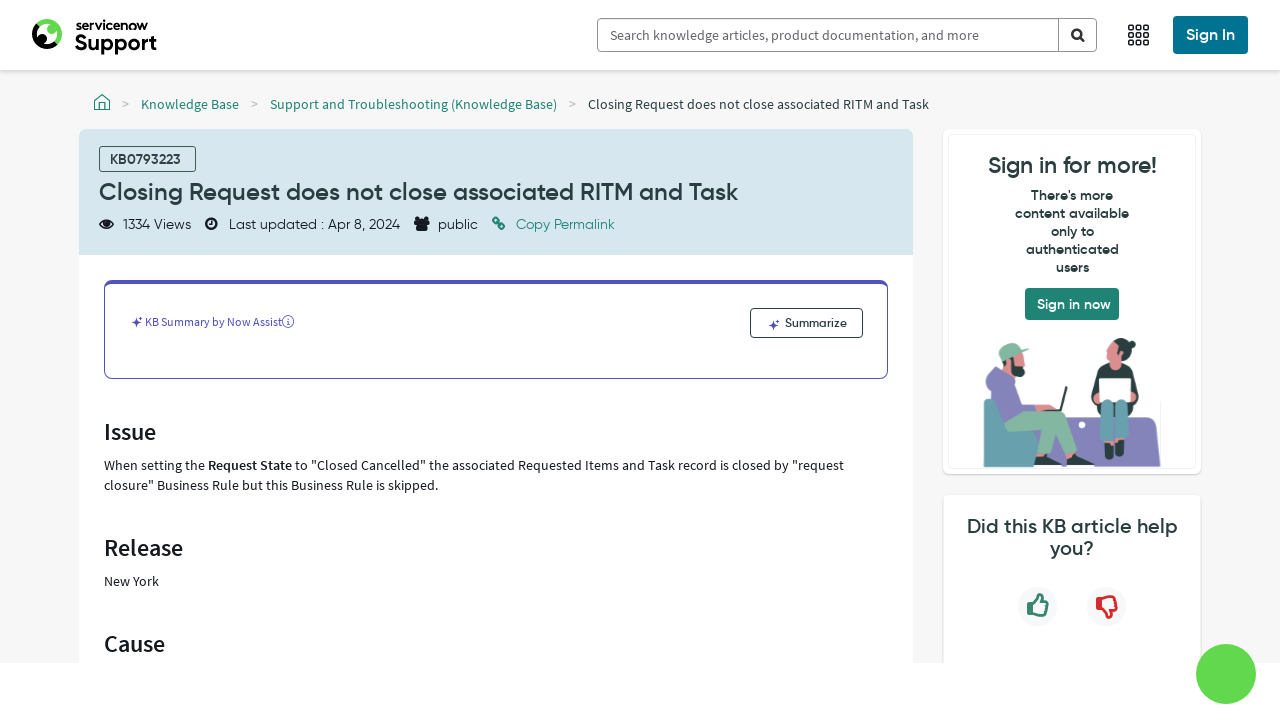

--- FILE ---
content_type: text/css;charset=UTF-8
request_url: https://support.servicenow.com/styles/scss/sp-bootstrap-rem.scss?portal_id=45d6680fdb52220099f93691f0b8f5ad&theme_id=c0d5b6c31b5cf4107cf453d8624bcb8d&v=4c2c1497939976107c79b36d6cba10c0&uxf_theme_id=null&uxf_theme_variant_id=null&is_rtl=false
body_size: 40565
content:
.navbar-brand span {
	max-width: 25rem !important;
}
.dropdown-menu > li > a[href^="?id=user_profile"] {
	display: none;
}
.nav > li > a[href^="?id=user_profile"] {
	pointer-events: none;
}
#uiNotificationContainer {
	margin-top: 5% !important;
	z-index: 1200 !important;
}
.timeline-body p {
	white-space: pre-wrap;
}
body {
	min-height: 50rem;
	background-color: #FAFAFA;
}
body .padding-top {
	padding: 0rem !important;
}
.timeline {
	max-height: 150vh !important;
}
div .fill-section {
	position: inherit !important;
}
section.page {
	height: auto !important;
}
a:focus {
	outline: 0rem;
}
html {
	font-family: sans-serif;
	-ms-text-size-adjust: 100%;
	-webkit-text-size-adjust: 100%;
}
body {
	margin: 0;
}
article, aside, details, figcaption, figure, footer, header, hgroup, main, menu, nav, section, summary {
	display: block;
}
audio, canvas, progress, video {
	display: inline-block;
	vertical-align: baseline;
}
audio:not([controls]) {
	display: none;
	height: 0;
}
[hidden], template {
	display: none;
}
a {
	background-color: transparent;
}
a:active, a:hover {
	outline: 0;
}
abbr[title] {
	border-bottom: .1rem dotted;
}
b, strong {
	font-weight: bold;
}
dfn {
	font-style: italic;
}
h1 {
	font-size: 2em;
	margin: .67em 0;
}
mark {
	background: #ff0;
	color: #000;
}
small {
	font-size: 80%;
}
sub, sup {
	font-size: 75%;
	line-height: 0;
	position: relative;
	vertical-align: baseline;
}
sup {
	top: -.5em;
}
sub {
	bottom: -.25em;
}
img {
	border: 0;
}
svg:not(:root) {
	overflow: hidden;
}
figure {
	margin: 1em 4rem;
}
hr {
	box-sizing: content-box;
	height: 0;
}
pre {
	overflow: auto;
}
code, kbd, pre, samp {
	font-family: monospace, monospace;
	font-size: 1em;
}
button, input, optgroup, select, textarea {
	color: inherit;
	font: inherit;
	margin: 0;
}
button {
	overflow: visible;
}
button, select {
	text-transform: none;
}
button, html input[type="button"], input[type="reset"], input[type="submit"] {
	-webkit-appearance: button;
	cursor: pointer;
}
button[disabled], html input[disabled] {
	cursor: default;
}
button::-moz-focus-inner, input::-moz-focus-inner {
	border: 0;
	padding: 0;
}
input {
	line-height: normal;
}
input[type="checkbox"], input[type="radio"] {
	box-sizing: border-box;
	padding: 0;
}
input[type="number"]::-webkit-inner-spin-button, input[type="number"]::-webkit-outer-spin-button {
	height: auto;
}
input[type="search"] {
	-webkit-appearance: textfield;
	box-sizing: content-box;
}
input[type="search"]::-webkit-search-cancel-button, input[type="search"]::-webkit-search-decoration {
	-webkit-appearance: none;
}
fieldset {
	border: .1rem solid #c0c0c0;
	margin: 0 .2rem;
	padding: .35em .625em .75em;
}
legend {
	border: 0;
	padding: 0;
}
textarea {
	overflow: auto;
}
optgroup {
	font-weight: bold;
}
table {
	border-collapse: collapse;
	border-spacing: 0;
}
td, th {
	padding: 0;
}
@media print {
	*, *:before, *:after {
		background: transparent !important;
		color: #000 !important;
		box-shadow: none !important;
		text-shadow: none !important;
	}
	a, a:visited {
		text-decoration: underline;
	}
	a[href]:after {
		content: " (" attr(href) ")";
	}
	abbr[title]:after {
		content: " (" attr(title) ")";
	}
	a[href^="#"]:after, a[href^="javascript:"]:after {
		content: "";
	}
	pre, blockquote {
		border: .1rem solid #999;
		page-break-inside: avoid;
	}
	thead {
		display: table-header-group;
	}
	tr, img {
		page-break-inside: avoid;
	}
	img {
		max-width: 100% !important;
	}
	p, h2, h3 {
		orphans: 3;
		widows: 3;
	}
	h2, h3 {
		page-break-after: avoid;
	}
	.navbar {
		display: none;
	}
	.btn  > .caret, .dropup > .btn  > .caret {
		border-top-color: #000 !important;
	}
	.label {
		border: .1rem solid #000;
	}
	.table {
		border-collapse: collapse !important;
	}
	.table td, .table th {
		background-color: #fff !important;
	}
	.table-bordered th, .table-bordered td {
		border: .1rem solid #ddd !important;
	}
}
@font-face {
	font-family: "Glyphicons Halflings";
	src: url("/styles/fonts/glyphicons-halflings-regular.eot");
	src: url("/styles/fonts/glyphicons-halflings-regular.eot?#iefix") format("embedded-opentype"), url("/styles/fonts/glyphicons-halflings-regular.woff2") format("woff2"), url("/styles/fonts/glyphicons-halflings-regular.woff") format("woff"), url("/styles/fonts/glyphicons-halflings-regular.ttf") format("truetype"), url("/styles/fonts/glyphicons-halflings-regular.svg#glyphicons_halflingsregular") format("svg");
}
.glyphicon {
	position: relative;
	top: .1rem;
	display: inline-block;
	font-family: "Glyphicons Halflings";
	font-style: normal;
	font-weight: normal;
	line-height: 1;
	-webkit-font-smoothing: antialiased;
	-moz-osx-font-smoothing: grayscale;
}
.glyphicon-asterisk:before {
	content: "\002a";
}
.glyphicon-plus:before {
	content: "\002b";
}
.glyphicon-euro:before, .glyphicon-eur:before {
	content: "\20ac";
}
.glyphicon-minus:before {
	content: "\2212";
}
.glyphicon-cloud:before {
	content: "\2601";
}
.glyphicon-envelope:before {
	content: "\2709";
}
.glyphicon-pencil:before {
	content: "\270f";
}
.glyphicon-glass:before {
	content: "\e001";
}
.glyphicon-music:before {
	content: "\e002";
}
.glyphicon-search:before {
	content: "\e003";
}
.glyphicon-heart:before {
	content: "\e005";
}
.glyphicon-star:before {
	content: "\e006";
}
.glyphicon-star-empty:before {
	content: "\e007";
}
.glyphicon-user:before {
	content: "\e008";
}
.glyphicon-film:before {
	content: "\e009";
}
.glyphicon-th-large:before {
	content: "\e010";
}
.glyphicon-th:before {
	content: "\e011";
}
.glyphicon-th-list:before {
	content: "\e012";
}
.glyphicon-ok:before {
	content: "\e013";
}
.glyphicon-remove:before {
	content: "\e014";
}
.glyphicon-zoom-in:before {
	content: "\e015";
}
.glyphicon-zoom-out:before {
	content: "\e016";
}
.glyphicon-off:before {
	content: "\e017";
}
.glyphicon-signal:before {
	content: "\e018";
}
.glyphicon-cog:before {
	content: "\e019";
}
.glyphicon-trash:before {
	content: "\e020";
}
.glyphicon-home:before {
	content: "\e021";
}
.glyphicon-file:before {
	content: "\e022";
}
.glyphicon-time:before {
	content: "\e023";
}
.glyphicon-road:before {
	content: "\e024";
}
.glyphicon-download-alt:before {
	content: "\e025";
}
.glyphicon-download:before {
	content: "\e026";
}
.glyphicon-upload:before {
	content: "\e027";
}
.glyphicon-inbox:before {
	content: "\e028";
}
.glyphicon-play-circle:before {
	content: "\e029";
}
.glyphicon-repeat:before {
	content: "\e030";
}
.glyphicon-refresh:before {
	content: "\e031";
}
.glyphicon-list-alt:before {
	content: "\e032";
}
.glyphicon-lock:before {
	content: "\e033";
}
.glyphicon-flag:before {
	content: "\e034";
}
.glyphicon-headphones:before {
	content: "\e035";
}
.glyphicon-volume-off:before {
	content: "\e036";
}
.glyphicon-volume-down:before {
	content: "\e037";
}
.glyphicon-volume-up:before {
	content: "\e038";
}
.glyphicon-qrcode:before {
	content: "\e039";
}
.glyphicon-barcode:before {
	content: "\e040";
}
.glyphicon-tag:before {
	content: "\e041";
}
.glyphicon-tags:before {
	content: "\e042";
}
.glyphicon-book:before {
	content: "\e043";
}
.glyphicon-bookmark:before {
	content: "\e044";
}
.glyphicon-print:before {
	content: "\e045";
}
.glyphicon-camera:before {
	content: "\e046";
}
.glyphicon-font:before {
	content: "\e047";
}
.glyphicon-bold:before {
	content: "\e048";
}
.glyphicon-italic:before {
	content: "\e049";
}
.glyphicon-text-height:before {
	content: "\e050";
}
.glyphicon-text-width:before {
	content: "\e051";
}
.glyphicon-align-left:before {
	content: "\e052";
}
.glyphicon-align-center:before {
	content: "\e053";
}
.glyphicon-align-right:before {
	content: "\e054";
}
.glyphicon-align-justify:before {
	content: "\e055";
}
.glyphicon-list:before {
	content: "\e056";
}
.glyphicon-indent-left:before {
	content: "\e057";
}
.glyphicon-indent-right:before {
	content: "\e058";
}
.glyphicon-facetime-video:before {
	content: "\e059";
}
.glyphicon-picture:before {
	content: "\e060";
}
.glyphicon-map-marker:before {
	content: "\e062";
}
.glyphicon-adjust:before {
	content: "\e063";
}
.glyphicon-tint:before {
	content: "\e064";
}
.glyphicon-edit:before {
	content: "\e065";
}
.glyphicon-share:before {
	content: "\e066";
}
.glyphicon-check:before {
	content: "\e067";
}
.glyphicon-move:before {
	content: "\e068";
}
.glyphicon-step-backward:before {
	content: "\e069";
}
.glyphicon-fast-backward:before {
	content: "\e070";
}
.glyphicon-backward:before {
	content: "\e071";
}
.glyphicon-play:before {
	content: "\e072";
}
.glyphicon-pause:before {
	content: "\e073";
}
.glyphicon-stop:before {
	content: "\e074";
}
.glyphicon-forward:before {
	content: "\e075";
}
.glyphicon-fast-forward:before {
	content: "\e076";
}
.glyphicon-step-forward:before {
	content: "\e077";
}
.glyphicon-eject:before {
	content: "\e078";
}
.glyphicon-chevron-left:before {
	content: "\e079";
}
.glyphicon-chevron-right:before {
	content: "\e080";
}
.glyphicon-plus-sign:before {
	content: "\e081";
}
.glyphicon-minus-sign:before {
	content: "\e082";
}
.glyphicon-remove-sign:before {
	content: "\e083";
}
.glyphicon-ok-sign:before {
	content: "\e084";
}
.glyphicon-question-sign:before {
	content: "\e085";
}
.glyphicon-info-sign:before {
	content: "\e086";
}
.glyphicon-screenshot:before {
	content: "\e087";
}
.glyphicon-remove-circle:before {
	content: "\e088";
}
.glyphicon-ok-circle:before {
	content: "\e089";
}
.glyphicon-ban-circle:before {
	content: "\e090";
}
.glyphicon-arrow-left:before {
	content: "\e091";
}
.glyphicon-arrow-right:before {
	content: "\e092";
}
.glyphicon-arrow-up:before {
	content: "\e093";
}
.glyphicon-arrow-down:before {
	content: "\e094";
}
.glyphicon-share-alt:before {
	content: "\e095";
}
.glyphicon-resize-full:before {
	content: "\e096";
}
.glyphicon-resize-small:before {
	content: "\e097";
}
.glyphicon-exclamation-sign:before {
	content: "\e101";
}
.glyphicon-gift:before {
	content: "\e102";
}
.glyphicon-leaf:before {
	content: "\e103";
}
.glyphicon-fire:before {
	content: "\e104";
}
.glyphicon-eye-open:before {
	content: "\e105";
}
.glyphicon-eye-close:before {
	content: "\e106";
}
.glyphicon-warning-sign:before {
	content: "\e107";
}
.glyphicon-plane:before {
	content: "\e108";
}
.glyphicon-calendar:before {
	content: "\e109";
}
.glyphicon-random:before {
	content: "\e110";
}
.glyphicon-comment:before {
	content: "\e111";
}
.glyphicon-magnet:before {
	content: "\e112";
}
.glyphicon-chevron-up:before {
	content: "\e113";
}
.glyphicon-chevron-down:before {
	content: "\e114";
}
.glyphicon-retweet:before {
	content: "\e115";
}
.glyphicon-shopping-cart:before {
	content: "\e116";
}
.glyphicon-folder-close:before {
	content: "\e117";
}
.glyphicon-folder-open:before {
	content: "\e118";
}
.glyphicon-resize-vertical:before {
	content: "\e119";
}
.glyphicon-resize-horizontal:before {
	content: "\e120";
}
.glyphicon-hdd:before {
	content: "\e121";
}
.glyphicon-bullhorn:before {
	content: "\e122";
}
.glyphicon-bell:before {
	content: "\e123";
}
.glyphicon-certificate:before {
	content: "\e124";
}
.glyphicon-thumbs-up:before {
	content: "\e125";
}
.glyphicon-thumbs-down:before {
	content: "\e126";
}
.glyphicon-hand-right:before {
	content: "\e127";
}
.glyphicon-hand-left:before {
	content: "\e128";
}
.glyphicon-hand-up:before {
	content: "\e129";
}
.glyphicon-hand-down:before {
	content: "\e130";
}
.glyphicon-circle-arrow-right:before {
	content: "\e131";
}
.glyphicon-circle-arrow-left:before {
	content: "\e132";
}
.glyphicon-circle-arrow-up:before {
	content: "\e133";
}
.glyphicon-circle-arrow-down:before {
	content: "\e134";
}
.glyphicon-globe:before {
	content: "\e135";
}
.glyphicon-wrench:before {
	content: "\e136";
}
.glyphicon-tasks:before {
	content: "\e137";
}
.glyphicon-filter:before {
	content: "\e138";
}
.glyphicon-briefcase:before {
	content: "\e139";
}
.glyphicon-fullscreen:before {
	content: "\e140";
}
.glyphicon-dashboard:before {
	content: "\e141";
}
.glyphicon-paperclip:before {
	content: "\e142";
}
.glyphicon-heart-empty:before {
	content: "\e143";
}
.glyphicon-link:before {
	content: "\e144";
}
.glyphicon-phone:before {
	content: "\e145";
}
.glyphicon-pushpin:before {
	content: "\e146";
}
.glyphicon-usd:before {
	content: "\e148";
}
.glyphicon-gbp:before {
	content: "\e149";
}
.glyphicon-sort:before {
	content: "\e150";
}
.glyphicon-sort-by-alphabet:before {
	content: "\e151";
}
.glyphicon-sort-by-alphabet-alt:before {
	content: "\e152";
}
.glyphicon-sort-by-order:before {
	content: "\e153";
}
.glyphicon-sort-by-order-alt:before {
	content: "\e154";
}
.glyphicon-sort-by-attributes:before {
	content: "\e155";
}
.glyphicon-sort-by-attributes-alt:before {
	content: "\e156";
}
.glyphicon-unchecked:before {
	content: "\e157";
}
.glyphicon-expand:before {
	content: "\e158";
}
.glyphicon-collapse-down:before {
	content: "\e159";
}
.glyphicon-collapse-up:before {
	content: "\e160";
}
.glyphicon-log-in:before {
	content: "\e161";
}
.glyphicon-flash:before {
	content: "\e162";
}
.glyphicon-log-out:before {
	content: "\e163";
}
.glyphicon-new-window:before {
	content: "\e164";
}
.glyphicon-record:before {
	content: "\e165";
}
.glyphicon-save:before {
	content: "\e166";
}
.glyphicon-open:before {
	content: "\e167";
}
.glyphicon-saved:before {
	content: "\e168";
}
.glyphicon-import:before {
	content: "\e169";
}
.glyphicon-export:before {
	content: "\e170";
}
.glyphicon-send:before {
	content: "\e171";
}
.glyphicon-floppy-disk:before {
	content: "\e172";
}
.glyphicon-floppy-saved:before {
	content: "\e173";
}
.glyphicon-floppy-remove:before {
	content: "\e174";
}
.glyphicon-floppy-save:before {
	content: "\e175";
}
.glyphicon-floppy-open:before {
	content: "\e176";
}
.glyphicon-credit-card:before {
	content: "\e177";
}
.glyphicon-transfer:before {
	content: "\e178";
}
.glyphicon-cutlery:before {
	content: "\e179";
}
.glyphicon-header:before {
	content: "\e180";
}
.glyphicon-compressed:before {
	content: "\e181";
}
.glyphicon-earphone:before {
	content: "\e182";
}
.glyphicon-phone-alt:before {
	content: "\e183";
}
.glyphicon-tower:before {
	content: "\e184";
}
.glyphicon-stats:before {
	content: "\e185";
}
.glyphicon-sd-video:before {
	content: "\e186";
}
.glyphicon-hd-video:before {
	content: "\e187";
}
.glyphicon-subtitles:before {
	content: "\e188";
}
.glyphicon-sound-stereo:before {
	content: "\e189";
}
.glyphicon-sound-dolby:before {
	content: "\e190";
}
.glyphicon-sound-5-1:before {
	content: "\e191";
}
.glyphicon-sound-6-1:before {
	content: "\e192";
}
.glyphicon-sound-7-1:before {
	content: "\e193";
}
.glyphicon-copyright-mark:before {
	content: "\e194";
}
.glyphicon-registration-mark:before {
	content: "\e195";
}
.glyphicon-cloud-download:before {
	content: "\e197";
}
.glyphicon-cloud-upload:before {
	content: "\e198";
}
.glyphicon-tree-conifer:before {
	content: "\e199";
}
.glyphicon-tree-deciduous:before {
	content: "\e200";
}
.glyphicon-cd:before {
	content: "\e201";
}
.glyphicon-save-file:before {
	content: "\e202";
}
.glyphicon-open-file:before {
	content: "\e203";
}
.glyphicon-level-up:before {
	content: "\e204";
}
.glyphicon-copy:before {
	content: "\e205";
}
.glyphicon-paste:before {
	content: "\e206";
}
.glyphicon-alert:before {
	content: "\e209";
}
.glyphicon-equalizer:before {
	content: "\e210";
}
.glyphicon-king:before {
	content: "\e211";
}
.glyphicon-queen:before {
	content: "\e212";
}
.glyphicon-pawn:before {
	content: "\e213";
}
.glyphicon-bishop:before {
	content: "\e214";
}
.glyphicon-knight:before {
	content: "\e215";
}
.glyphicon-baby-formula:before {
	content: "\e216";
}
.glyphicon-tent:before {
	content: "\26fa";
}
.glyphicon-blackboard:before {
	content: "\e218";
}
.glyphicon-bed:before {
	content: "\e219";
}
.glyphicon-apple:before {
	content: "\f8ff";
}
.glyphicon-erase:before {
	content: "\e221";
}
.glyphicon-hourglass:before {
	content: "\231b";
}
.glyphicon-lamp:before {
	content: "\e223";
}
.glyphicon-duplicate:before {
	content: "\e224";
}
.glyphicon-piggy-bank:before {
	content: "\e225";
}
.glyphicon-scissors:before {
	content: "\e226";
}
.glyphicon-bitcoin:before {
	content: "\e227";
}
.glyphicon-btc:before {
	content: "\e227";
}
.glyphicon-xbt:before {
	content: "\e227";
}
.glyphicon-yen:before {
	content: "\00a5";
}
.glyphicon-jpy:before {
	content: "\00a5";
}
.glyphicon-ruble:before {
	content: "\20bd";
}
.glyphicon-rub:before {
	content: "\20bd";
}
.glyphicon-scale:before {
	content: "\e230";
}
.glyphicon-ice-lolly:before {
	content: "\e231";
}
.glyphicon-ice-lolly-tasted:before {
	content: "\e232";
}
.glyphicon-education:before {
	content: "\e233";
}
.glyphicon-option-horizontal:before {
	content: "\e234";
}
.glyphicon-option-vertical:before {
	content: "\e235";
}
.glyphicon-menu-hamburger:before {
	content: "\e236";
}
.glyphicon-modal-window:before {
	content: "\e237";
}
.glyphicon-oil:before {
	content: "\e238";
}
.glyphicon-grain:before {
	content: "\e239";
}
.glyphicon-sunglasses:before {
	content: "\e240";
}
.glyphicon-text-size:before {
	content: "\e241";
}
.glyphicon-text-color:before {
	content: "\e242";
}
.glyphicon-text-background:before {
	content: "\e243";
}
.glyphicon-object-align-top:before {
	content: "\e244";
}
.glyphicon-object-align-bottom:before {
	content: "\e245";
}
.glyphicon-object-align-horizontal:before {
	content: "\e246";
}
.glyphicon-object-align-left:before {
	content: "\e247";
}
.glyphicon-object-align-vertical:before {
	content: "\e248";
}
.glyphicon-object-align-right:before {
	content: "\e249";
}
.glyphicon-triangle-right:before {
	content: "\e250";
}
.glyphicon-triangle-left:before {
	content: "\e251";
}
.glyphicon-triangle-bottom:before {
	content: "\e252";
}
.glyphicon-triangle-top:before {
	content: "\e253";
}
.glyphicon-console:before {
	content: "\e254";
}
.glyphicon-superscript:before {
	content: "\e255";
}
.glyphicon-subscript:before {
	content: "\e256";
}
.glyphicon-menu-left:before {
	content: "\e257";
}
.glyphicon-menu-right:before {
	content: "\e258";
}
.glyphicon-menu-down:before {
	content: "\e259";
}
.glyphicon-menu-up:before {
	content: "\e260";
}
* {
	-webkit-box-sizing: border-box;
	-moz-box-sizing: border-box;
	box-sizing: border-box;
}
*:before, *:after {
	-webkit-box-sizing: border-box;
	-moz-box-sizing: border-box;
	box-sizing: border-box;
}
html {
	font-size: 10px;
	-webkit-tap-highlight-color: transparent;
}
body {
	font-family: "SourceSansPro", Helvetica, Arial, sans-serif;
	font-size: 1.4rem;
	line-height: 1.42857;
	color: #2e2e2e;
	background-color: #ffffff;
}
input, button, select, textarea {
	font-family: inherit;
	font-size: inherit;
	line-height: inherit;
}
a {
	color: #1F8476;
	text-decoration: none;
}
a:hover, a:focus {
	color: #0f3f39;
	text-decoration: underline;
}
a:focus {
	outline: thin dotted;
	outline: .5rem auto #54AC98;
	outline-offset: -.2rem;
}
figure {
	margin: 0;
}
img {
	vertical-align: middle;
}
.img-responsive {
	display: block;
	max-width: 100%;
	height: auto;
}
.img-rounded {
	border-radius: .6rem;
}
.img-thumbnail {
	padding: .4rem;
	line-height: 1.42857;
	background-color: #ffffff;
	border: .1rem solid #ddd;
	border-radius: .4rem;
	-webkit-transition: all .2s ease-in-out;
	-o-transition: all .2s ease-in-out;
	transition: all .2s ease-in-out;
	display: inline-block;
	max-width: 100%;
	height: auto;
}
.img-circle {
	border-radius: 50%;
}
hr {
	margin-top: 2rem;
	margin-bottom: 2rem;
	border: 0;
	border-top: .1rem solid #f1f1f1;
}
.sr-only {
	position: absolute;
	width: .1rem;
	height: .1rem;
	margin: -.1rem;
	padding: 0;
	overflow: hidden;
	clip: rect(0, 0, 0, 0);
	border: 0;
}
.sr-only-focusable:active, .sr-only-focusable:focus {
	position: static;
	width: auto;
	height: auto;
	margin: 0;
	overflow: visible;
	clip: auto;
}
[role="button"] {
	cursor: pointer;
}
h1, h2, h3, h4, h5, h6, .h1, .h2, .h3, .h4, .h5, .h6 {
	font-family: inherit;
	font-weight: 500;
	line-height: 1.1;
	color: inherit;
}
h1 small, h1 .small, h2 small, h2 .small, h3 small, h3 .small, h4 small, h4 .small, h5 small, h5 .small, h6 small, h6 .small, .h1 small, .h1 .small, .h2 small, .h2 .small, .h3 small, .h3 .small, .h4 small, .h4 .small, .h5 small, .h5 .small, .h6 small, .h6 .small {
	font-weight: normal;
	line-height: 1;
	color: #666666;
}
h1, .h1, h2, .h2, h3, .h3 {
	margin-top: 2rem;
	margin-bottom: 1rem;
}
h1 small, h1 .small, .h1 small, .h1 .small, h2 small, h2 .small, .h2 small, .h2 .small, h3 small, h3 .small, .h3 small, .h3 .small {
	font-size: 65%;
}
h4, .h4, h5, .h5, h6, .h6 {
	margin-top: 1rem;
	margin-bottom: 1rem;
}
h4 small, h4 .small, .h4 small, .h4 .small, h5 small, h5 .small, .h5 small, .h5 .small, h6 small, h6 .small, .h6 small, .h6 .small {
	font-size: 75%;
}
h1, .h1 {
	font-size: 3.6rem;
}
h2, .h2 {
	font-size: 3rem;
}
h3, .h3 {
	font-size: 2.4rem;
}
h4, .h4 {
	font-size: 1.8rem;
}
h5, .h5 {
	font-size: 1.4rem;
}
h6, .h6 {
	font-size: 1.2rem;
}
p {
	margin: 0 0 1rem;
}
.lead {
	margin-bottom: 2rem;
	font-size: 1.6rem;
	font-weight: 300;
	line-height: 1.4;
}
@media  (min-width: 768px) {
	.lead {
		font-size: 2.1rem;
	}
}
small, .small {
	font-size: 85%;
}
mark, .mark {
	background-color: #fbf1b4;
	padding: .2em;
}
.text-left {
	text-align: left;
}
.text-right {
	text-align: right;
}
.text-center {
	text-align: center;
}
.text-justify {
	text-align: justify;
}
.text-nowrap {
	white-space: nowrap;
}
.text-lowercase {
	text-transform: lowercase;
}
.text-uppercase, .initialism {
	text-transform: uppercase;
}
.text-capitalize {
	text-transform: capitalize;
}
.text-muted {
	color: #666666;
}
.text-primary {
	color: #1F8476;
}
a.text-primary:hover, a.text-primary:focus {
	color: #155b51;
}
.text-success {
	color: #1e4335;
}
a.text-success:hover, a.text-success:focus {
	color: #0e2019;
}
.text-info {
	color: #1a424b;
}
a.text-info:hover, a.text-info:focus {
	color: #0d2125;
}
.text-warning {
	color: #29250d;
}
a.text-warning:hover, a.text-warning:focus {
	color: #020201;
}
.text-danger {
	color: #64201a;
}
a.text-danger:hover, a.text-danger:focus {
	color: #3c130f;
}
.bg-primary {
	color: #fff;
}
.bg-primary {
	background-color: #1F8476;
}
a.bg-primary:hover, a.bg-primary:focus {
	background-color: #155b51;
}
.bg-success {
	background-color: #b5ebd4;
}
a.bg-success:hover, a.bg-success:focus {
	background-color: #8de0bc;
}
.bg-info {
	background-color: #b5dde5;
}
a.bg-info:hover, a.bg-info:focus {
	background-color: #8fccd8;
}
.bg-warning {
	background-color: #fbf1b4;
}
a.bg-warning:hover, a.bg-warning:focus {
	background-color: #f8e984;
}
.bg-danger {
	background-color: #ffdadc;
}
a.bg-danger:hover, a.bg-danger:focus {
	background-color: #ffa7ac;
}
.page-header {
	padding-bottom: .9rem;
	margin: 4rem 0 2rem;
	border-bottom: .1rem solid #f1f1f1;
}
ul, ol {
	margin-top: 0;
	margin-bottom: 1rem;
}
ul ul, ul ol, ol ul, ol ol {
	margin-bottom: 0;
}
.list-unstyled {
	padding-left: 0;
	list-style: none;
}
.list-inline {
	padding-left: 0;
	list-style: none;
	margin-left: -.5rem;
}
.list-inline  > li {
	display: inline-block;
	padding-left: .5rem;
	padding-right: .5rem;
}
dl {
	margin-top: 0;
	margin-bottom: 2rem;
}
dt, dd {
	line-height: 1.42857;
}
dt {
	font-weight: bold;
}
dd {
	margin-left: 0;
}
.dl-horizontal dd:before, .dl-horizontal dd:after {
	content: " ";
	display: table;
}
.dl-horizontal dd:after {
	clear: both;
}
@media  (min-width: 768px) {
	.dl-horizontal dt {
		float: left;
		width: 16rem;
		clear: left;
		text-align: right;
		overflow: hidden;
		text-overflow: ellipsis;
		white-space: nowrap;
	}
	.dl-horizontal dd {
		margin-left: 18rem;
	}
}
abbr[title], abbr[data-original-title] {
	cursor: help;
	border-bottom: .1rem dotted #666666;
}
.initialism {
	font-size: 90%;
}
blockquote {
	padding: 1rem 2rem;
	margin: 0 0 2rem;
	font-size: 1.75rem;
	border-left: .5rem solid #f1f1f1;
}
blockquote p:last-child, blockquote ul:last-child, blockquote ol:last-child {
	margin-bottom: 0;
}
blockquote footer, blockquote small, blockquote .small {
	display: block;
	font-size: 80%;
	line-height: 1.42857;
	color: #666666;
}
blockquote footer:before, blockquote small:before, blockquote .small:before {
	content: "\2014 \00A0";
}
.blockquote-reverse, blockquote.pull-right {
	padding-right: 1.5rem;
	padding-left: 0;
	border-right: .5rem solid #f1f1f1;
	border-left: 0;
	text-align: right;
}
.blockquote-reverse footer:before, .blockquote-reverse small:before, .blockquote-reverse .small:before, blockquote.pull-right footer:before, blockquote.pull-right small:before, blockquote.pull-right .small:before {
	content: "";
}
.blockquote-reverse footer:after, .blockquote-reverse small:after, .blockquote-reverse .small:after, blockquote.pull-right footer:after, blockquote.pull-right small:after, blockquote.pull-right .small:after {
	content: "\00A0 \2014";
}
address {
	margin-bottom: 2rem;
	font-style: normal;
	line-height: 1.42857;
}
code, kbd, pre, samp {
	font-family: Menlo, Monaco, Consolas, "Courier New", monospace;
}
code {
	padding: .2rem .4rem;
	font-size: 90%;
	color: #c7254e;
	background-color: #f9f2f4;
	border-radius: .4rem;
}
kbd {
	padding: .2rem .4rem;
	font-size: 90%;
	color: #fff;
	background-color: #333;
	border-radius: .3rem;
	box-shadow: inset 0 -.1rem 0 rgba(0, 0, 0, .25);
}
kbd kbd {
	padding: 0;
	font-size: 100%;
	font-weight: bold;
	box-shadow: none;
}
pre {
	display: block;
	padding: .95rem;
	margin: 0 0 1rem;
	font-size: 1.3rem;
	line-height: 1.42857;
	word-break: break-all;
	word-wrap: break-word;
	color: #2e2e2e;
	background-color: #f5f5f5;
	border: .1rem solid #ccc;
	border-radius: .4rem;
}
pre code {
	padding: 0;
	font-size: inherit;
	color: inherit;
	white-space: pre-wrap;
	background-color: transparent;
	border-radius: 0;
}
.pre-scrollable {
	max-height: 34rem;
	overflow-y: scroll;
}
.container {
	margin-right: auto;
	margin-left: auto;
	padding-left: 1.5rem;
	padding-right: 1.5rem;
}
.container:before, .container:after {
	content: " ";
	display: table;
}
.container:after {
	clear: both;
}
@media  (min-width: 768px) {
	.container {
		width: 75rem;
	}
}
@media  (min-width: 992px) {
	.container {
		width: 97rem;
	}
}
@media  (min-width: 1200px) {
	.container {
		width: 117rem;
	}
}
.container-fluid {
	margin-right: auto;
	margin-left: auto;
	padding-left: 1.5rem;
	padding-right: 1.5rem;
}
.container-fluid:before, .container-fluid:after {
	content: " ";
	display: table;
}
.container-fluid:after {
	clear: both;
}
.row {
	margin-left: -1.5rem;
	margin-right: -1.5rem;
}
.row:before, .row:after {
	content: " ";
	display: table;
}
.row:after {
	clear: both;
}
.col-xs-1, .col-sm-1, .col-md-1, .col-lg-1, .col-xs-1, .col-sm-1, .col-md-1, .col-lg-1, .col-xs-2, .col-sm-2, .col-md-2, .col-lg-2, .col-xs-3, .col-sm-3, .col-md-3, .col-lg-3, .col-xs-4, .col-sm-4, .col-md-4, .col-lg-4, .col-xs-5, .col-sm-5, .col-md-5, .col-lg-5, .col-xs-6, .col-sm-6, .col-md-6, .col-lg-6, .col-xs-7, .col-sm-7, .col-md-7, .col-lg-7, .col-xs-8, .col-sm-8, .col-md-8, .col-lg-8, .col-xs-9, .col-sm-9, .col-md-9, .col-lg-9, .col-xs-10, .col-sm-10, .col-md-10, .col-lg-10, .col-xs-11, .col-sm-11, .col-md-11, .col-lg-11, .col-xs-12, .col-sm-12, .col-md-12, .col-lg-12 {
	position: relative;
	min-height: .1rem;
	padding-left: 1.5rem;
	padding-right: 1.5rem;
}
.col-xs-1, .col-xs-1, .col-xs-2, .col-xs-3, .col-xs-4, .col-xs-5, .col-xs-6, .col-xs-7, .col-xs-8, .col-xs-9, .col-xs-10, .col-xs-11, .col-xs-12 {
	float: left;
}
.col-xs-1 {
	width: 8.33333%;
}
.col-xs-2 {
	width: 16.66667%;
}
.col-xs-3 {
	width: 25%;
}
.col-xs-4 {
	width: 33.33334%;
}
.col-xs-5 {
	width: 41.66667%;
}
.col-xs-6 {
	width: 50%;
}
.col-xs-7 {
	width: 58.33333%;
}
.col-xs-8 {
	width: 66.66667%;
}
.col-xs-9 {
	width: 75%;
}
.col-xs-10 {
	width: 83.33333%;
}
.col-xs-11 {
	width: 91.66667%;
}
.col-xs-12 {
	width: 100%;
}
.col-xs-pull-0 {
	right: auto;
}
.col-xs-pull-1 {
	right: 8.33333%;
}
.col-xs-pull-2 {
	right: 16.66667%;
}
.col-xs-pull-3 {
	right: 25%;
}
.col-xs-pull-4 {
	right: 33.33334%;
}
.col-xs-pull-5 {
	right: 41.66667%;
}
.col-xs-pull-6 {
	right: 50%;
}
.col-xs-pull-7 {
	right: 58.33333%;
}
.col-xs-pull-8 {
	right: 66.66667%;
}
.col-xs-pull-9 {
	right: 75%;
}
.col-xs-pull-10 {
	right: 83.33333%;
}
.col-xs-pull-11 {
	right: 91.66667%;
}
.col-xs-pull-12 {
	right: 100%;
}
.col-xs-push-0 {
	left: auto;
}
.col-xs-push-1 {
	left: 8.33333%;
}
.col-xs-push-2 {
	left: 16.66667%;
}
.col-xs-push-3 {
	left: 25%;
}
.col-xs-push-4 {
	left: 33.33334%;
}
.col-xs-push-5 {
	left: 41.66667%;
}
.col-xs-push-6 {
	left: 50%;
}
.col-xs-push-7 {
	left: 58.33333%;
}
.col-xs-push-8 {
	left: 66.66667%;
}
.col-xs-push-9 {
	left: 75%;
}
.col-xs-push-10 {
	left: 83.33333%;
}
.col-xs-push-11 {
	left: 91.66667%;
}
.col-xs-push-12 {
	left: 100%;
}
.col-xs-offset-0 {
	margin-left: 0%;
}
.col-xs-offset-1 {
	margin-left: 8.33333%;
}
.col-xs-offset-2 {
	margin-left: 16.66667%;
}
.col-xs-offset-3 {
	margin-left: 25%;
}
.col-xs-offset-4 {
	margin-left: 33.33334%;
}
.col-xs-offset-5 {
	margin-left: 41.66667%;
}
.col-xs-offset-6 {
	margin-left: 50%;
}
.col-xs-offset-7 {
	margin-left: 58.33333%;
}
.col-xs-offset-8 {
	margin-left: 66.66667%;
}
.col-xs-offset-9 {
	margin-left: 75%;
}
.col-xs-offset-10 {
	margin-left: 83.33333%;
}
.col-xs-offset-11 {
	margin-left: 91.66667%;
}
.col-xs-offset-12 {
	margin-left: 100%;
}
@media  (min-width: 768px) {
	.col-sm-1, .col-sm-1, .col-sm-2, .col-sm-3, .col-sm-4, .col-sm-5, .col-sm-6, .col-sm-7, .col-sm-8, .col-sm-9, .col-sm-10, .col-sm-11, .col-sm-12 {
		float: left;
	}
	.col-sm-1 {
		width: 8.33333%;
	}
	.col-sm-2 {
		width: 16.66667%;
	}
	.col-sm-3 {
		width: 25%;
	}
	.col-sm-4 {
		width: 33.33334%;
	}
	.col-sm-5 {
		width: 41.66667%;
	}
	.col-sm-6 {
		width: 50%;
	}
	.col-sm-7 {
		width: 58.33333%;
	}
	.col-sm-8 {
		width: 66.66667%;
	}
	.col-sm-9 {
		width: 75%;
	}
	.col-sm-10 {
		width: 83.33333%;
	}
	.col-sm-11 {
		width: 91.66667%;
	}
	.col-sm-12 {
		width: 100%;
	}
	.col-sm-pull-0 {
		right: auto;
	}
	.col-sm-pull-1 {
		right: 8.33333%;
	}
	.col-sm-pull-2 {
		right: 16.66667%;
	}
	.col-sm-pull-3 {
		right: 25%;
	}
	.col-sm-pull-4 {
		right: 33.33334%;
	}
	.col-sm-pull-5 {
		right: 41.66667%;
	}
	.col-sm-pull-6 {
		right: 50%;
	}
	.col-sm-pull-7 {
		right: 58.33333%;
	}
	.col-sm-pull-8 {
		right: 66.66667%;
	}
	.col-sm-pull-9 {
		right: 75%;
	}
	.col-sm-pull-10 {
		right: 83.33333%;
	}
	.col-sm-pull-11 {
		right: 91.66667%;
	}
	.col-sm-pull-12 {
		right: 100%;
	}
	.col-sm-push-0 {
		left: auto;
	}
	.col-sm-push-1 {
		left: 8.33333%;
	}
	.col-sm-push-2 {
		left: 16.66667%;
	}
	.col-sm-push-3 {
		left: 25%;
	}
	.col-sm-push-4 {
		left: 33.33334%;
	}
	.col-sm-push-5 {
		left: 41.66667%;
	}
	.col-sm-push-6 {
		left: 50%;
	}
	.col-sm-push-7 {
		left: 58.33333%;
	}
	.col-sm-push-8 {
		left: 66.66667%;
	}
	.col-sm-push-9 {
		left: 75%;
	}
	.col-sm-push-10 {
		left: 83.33333%;
	}
	.col-sm-push-11 {
		left: 91.66667%;
	}
	.col-sm-push-12 {
		left: 100%;
	}
	.col-sm-offset-0 {
		margin-left: 0%;
	}
	.col-sm-offset-1 {
		margin-left: 8.33333%;
	}
	.col-sm-offset-2 {
		margin-left: 16.66667%;
	}
	.col-sm-offset-3 {
		margin-left: 25%;
	}
	.col-sm-offset-4 {
		margin-left: 33.33334%;
	}
	.col-sm-offset-5 {
		margin-left: 41.66667%;
	}
	.col-sm-offset-6 {
		margin-left: 50%;
	}
	.col-sm-offset-7 {
		margin-left: 58.33333%;
	}
	.col-sm-offset-8 {
		margin-left: 66.66667%;
	}
	.col-sm-offset-9 {
		margin-left: 75%;
	}
	.col-sm-offset-10 {
		margin-left: 83.33333%;
	}
	.col-sm-offset-11 {
		margin-left: 91.66667%;
	}
	.col-sm-offset-12 {
		margin-left: 100%;
	}
}
@media  (min-width: 992px) {
	.col-md-1, .col-md-1, .col-md-2, .col-md-3, .col-md-4, .col-md-5, .col-md-6, .col-md-7, .col-md-8, .col-md-9, .col-md-10, .col-md-11, .col-md-12 {
		float: left;
	}
	.col-md-1 {
		width: 8.33333%;
	}
	.col-md-2 {
		width: 16.66667%;
	}
	.col-md-3 {
		width: 25%;
	}
	.col-md-4 {
		width: 33.33334%;
	}
	.col-md-5 {
		width: 41.66667%;
	}
	.col-md-6 {
		width: 50%;
	}
	.col-md-7 {
		width: 58.33333%;
	}
	.col-md-8 {
		width: 66.66667%;
	}
	.col-md-9 {
		width: 75%;
	}
	.col-md-10 {
		width: 83.33333%;
	}
	.col-md-11 {
		width: 91.66667%;
	}
	.col-md-12 {
		width: 100%;
	}
	.col-md-pull-0 {
		right: auto;
	}
	.col-md-pull-1 {
		right: 8.33333%;
	}
	.col-md-pull-2 {
		right: 16.66667%;
	}
	.col-md-pull-3 {
		right: 25%;
	}
	.col-md-pull-4 {
		right: 33.33334%;
	}
	.col-md-pull-5 {
		right: 41.66667%;
	}
	.col-md-pull-6 {
		right: 50%;
	}
	.col-md-pull-7 {
		right: 58.33333%;
	}
	.col-md-pull-8 {
		right: 66.66667%;
	}
	.col-md-pull-9 {
		right: 75%;
	}
	.col-md-pull-10 {
		right: 83.33333%;
	}
	.col-md-pull-11 {
		right: 91.66667%;
	}
	.col-md-pull-12 {
		right: 100%;
	}
	.col-md-push-0 {
		left: auto;
	}
	.col-md-push-1 {
		left: 8.33333%;
	}
	.col-md-push-2 {
		left: 16.66667%;
	}
	.col-md-push-3 {
		left: 25%;
	}
	.col-md-push-4 {
		left: 33.33334%;
	}
	.col-md-push-5 {
		left: 41.66667%;
	}
	.col-md-push-6 {
		left: 50%;
	}
	.col-md-push-7 {
		left: 58.33333%;
	}
	.col-md-push-8 {
		left: 66.66667%;
	}
	.col-md-push-9 {
		left: 75%;
	}
	.col-md-push-10 {
		left: 83.33333%;
	}
	.col-md-push-11 {
		left: 91.66667%;
	}
	.col-md-push-12 {
		left: 100%;
	}
	.col-md-offset-0 {
		margin-left: 0%;
	}
	.col-md-offset-1 {
		margin-left: 8.33333%;
	}
	.col-md-offset-2 {
		margin-left: 16.66667%;
	}
	.col-md-offset-3 {
		margin-left: 25%;
	}
	.col-md-offset-4 {
		margin-left: 33.33334%;
	}
	.col-md-offset-5 {
		margin-left: 41.66667%;
	}
	.col-md-offset-6 {
		margin-left: 50%;
	}
	.col-md-offset-7 {
		margin-left: 58.33333%;
	}
	.col-md-offset-8 {
		margin-left: 66.66667%;
	}
	.col-md-offset-9 {
		margin-left: 75%;
	}
	.col-md-offset-10 {
		margin-left: 83.33333%;
	}
	.col-md-offset-11 {
		margin-left: 91.66667%;
	}
	.col-md-offset-12 {
		margin-left: 100%;
	}
}
@media  (min-width: 1200px) {
	.col-lg-1, .col-lg-1, .col-lg-2, .col-lg-3, .col-lg-4, .col-lg-5, .col-lg-6, .col-lg-7, .col-lg-8, .col-lg-9, .col-lg-10, .col-lg-11, .col-lg-12 {
		float: left;
	}
	.col-lg-1 {
		width: 8.33333%;
	}
	.col-lg-2 {
		width: 16.66667%;
	}
	.col-lg-3 {
		width: 25%;
	}
	.col-lg-4 {
		width: 33.33334%;
	}
	.col-lg-5 {
		width: 41.66667%;
	}
	.col-lg-6 {
		width: 50%;
	}
	.col-lg-7 {
		width: 58.33333%;
	}
	.col-lg-8 {
		width: 66.66667%;
	}
	.col-lg-9 {
		width: 75%;
	}
	.col-lg-10 {
		width: 83.33333%;
	}
	.col-lg-11 {
		width: 91.66667%;
	}
	.col-lg-12 {
		width: 100%;
	}
	.col-lg-pull-0 {
		right: auto;
	}
	.col-lg-pull-1 {
		right: 8.33333%;
	}
	.col-lg-pull-2 {
		right: 16.66667%;
	}
	.col-lg-pull-3 {
		right: 25%;
	}
	.col-lg-pull-4 {
		right: 33.33334%;
	}
	.col-lg-pull-5 {
		right: 41.66667%;
	}
	.col-lg-pull-6 {
		right: 50%;
	}
	.col-lg-pull-7 {
		right: 58.33333%;
	}
	.col-lg-pull-8 {
		right: 66.66667%;
	}
	.col-lg-pull-9 {
		right: 75%;
	}
	.col-lg-pull-10 {
		right: 83.33333%;
	}
	.col-lg-pull-11 {
		right: 91.66667%;
	}
	.col-lg-pull-12 {
		right: 100%;
	}
	.col-lg-push-0 {
		left: auto;
	}
	.col-lg-push-1 {
		left: 8.33333%;
	}
	.col-lg-push-2 {
		left: 16.66667%;
	}
	.col-lg-push-3 {
		left: 25%;
	}
	.col-lg-push-4 {
		left: 33.33334%;
	}
	.col-lg-push-5 {
		left: 41.66667%;
	}
	.col-lg-push-6 {
		left: 50%;
	}
	.col-lg-push-7 {
		left: 58.33333%;
	}
	.col-lg-push-8 {
		left: 66.66667%;
	}
	.col-lg-push-9 {
		left: 75%;
	}
	.col-lg-push-10 {
		left: 83.33333%;
	}
	.col-lg-push-11 {
		left: 91.66667%;
	}
	.col-lg-push-12 {
		left: 100%;
	}
	.col-lg-offset-0 {
		margin-left: 0%;
	}
	.col-lg-offset-1 {
		margin-left: 8.33333%;
	}
	.col-lg-offset-2 {
		margin-left: 16.66667%;
	}
	.col-lg-offset-3 {
		margin-left: 25%;
	}
	.col-lg-offset-4 {
		margin-left: 33.33334%;
	}
	.col-lg-offset-5 {
		margin-left: 41.66667%;
	}
	.col-lg-offset-6 {
		margin-left: 50%;
	}
	.col-lg-offset-7 {
		margin-left: 58.33333%;
	}
	.col-lg-offset-8 {
		margin-left: 66.66667%;
	}
	.col-lg-offset-9 {
		margin-left: 75%;
	}
	.col-lg-offset-10 {
		margin-left: 83.33333%;
	}
	.col-lg-offset-11 {
		margin-left: 91.66667%;
	}
	.col-lg-offset-12 {
		margin-left: 100%;
	}
}
table {
	background-color: transparent;
}
caption {
	padding-top: .8rem;
	padding-bottom: .8rem;
	color: #666666;
	text-align: left;
}
th {
	text-align: left;
}
.table {
	width: 100%;
	max-width: 100%;
	margin-bottom: 2rem;
}
.table  > thead  > tr  > th, .table  > thead  > tr  > td, .table  > tbody  > tr  > th, .table  > tbody  > tr  > td, .table  > tfoot  > tr  > th, .table  > tfoot  > tr  > td {
	padding: .8rem;
	line-height: 1.42857;
	vertical-align: top;
	border-top: .1rem solid #ddd;
}
.table  > thead > tr > th {
	vertical-align: bottom;
	border-bottom: .2rem solid #ddd;
}
.table  > caption + thead  > tr:first-child  > th, .table  > caption + thead  > tr:first-child  > td, .table  > colgroup + thead  > tr:first-child  > th, .table  > colgroup + thead  > tr:first-child  > td, .table  > thead:first-child  > tr:first-child  > th, .table  > thead:first-child  > tr:first-child  > td {
	border-top: 0;
}
.table  > tbody + tbody {
	border-top: .2rem solid #ddd;
}
.table .table {
	background-color: #ffffff;
}
.table-condensed  > thead  > tr  > th, .table-condensed  > thead  > tr  > td, .table-condensed  > tbody  > tr  > th, .table-condensed  > tbody  > tr  > td, .table-condensed  > tfoot  > tr  > th, .table-condensed  > tfoot  > tr  > td {
	padding: .5rem;
}
.table-bordered {
	border: .1rem solid #ddd;
}
.table-bordered  > thead  > tr  > th, .table-bordered  > thead  > tr  > td, .table-bordered  > tbody  > tr  > th, .table-bordered  > tbody  > tr  > td, .table-bordered  > tfoot  > tr  > th, .table-bordered  > tfoot  > tr  > td {
	border: .1rem solid #ddd;
}
.table-bordered  > thead > tr  > th, .table-bordered  > thead > tr  > td {
	border-bottom-width: .2rem;
}
.table-striped  > tbody > tr:nth-of-type(odd) {
	background-color: #f9f9f9;
}
.table-hover  > tbody > tr:hover {
	background-color: #f5f5f5;
}
table col[class*="col-"] {
	position: static;
	float: none;
	display: table-column;
}
table td[class*="col-"], table th[class*="col-"] {
	position: static;
	float: none;
	display: table-cell;
}
.table > thead > tr  > td.active, .table > thead > tr  > th.active, .table > thead > tr.active > td, .table > thead > tr.active > th, .table > tbody > tr  > td.active, .table > tbody > tr  > th.active, .table > tbody > tr.active > td, .table > tbody > tr.active > th, .table > tfoot > tr  > td.active, .table > tfoot > tr  > th.active, .table > tfoot > tr.active > td, .table > tfoot > tr.active > th {
	background-color: #f5f5f5;
}
.table-hover > tbody > tr  > td.active:hover, .table-hover > tbody > tr  > th.active:hover, .table-hover > tbody > tr.active:hover > td, .table-hover > tbody > tr:hover > .active, .table-hover > tbody > tr.active:hover > th {
	background-color: #e8e8e8;
}
.table > thead > tr  > td.success, .table > thead > tr  > th.success, .table > thead > tr.success > td, .table > thead > tr.success > th, .table > tbody > tr  > td.success, .table > tbody > tr  > th.success, .table > tbody > tr.success > td, .table > tbody > tr.success > th, .table > tfoot > tr  > td.success, .table > tfoot > tr  > th.success, .table > tfoot > tr.success > td, .table > tfoot > tr.success > th {
	background-color: #b5ebd4;
}
.table-hover > tbody > tr  > td.success:hover, .table-hover > tbody > tr  > th.success:hover, .table-hover > tbody > tr.success:hover > td, .table-hover > tbody > tr:hover > .success, .table-hover > tbody > tr.success:hover > th {
	background-color: #a1e6c8;
}
.table > thead > tr  > td.info, .table > thead > tr  > th.info, .table > thead > tr.info > td, .table > thead > tr.info > th, .table > tbody > tr  > td.info, .table > tbody > tr  > th.info, .table > tbody > tr.info > td, .table > tbody > tr.info > th, .table > tfoot > tr  > td.info, .table > tfoot > tr  > th.info, .table > tfoot > tr.info > td, .table > tfoot > tr.info > th {
	background-color: #b5dde5;
}
.table-hover > tbody > tr  > td.info:hover, .table-hover > tbody > tr  > th.info:hover, .table-hover > tbody > tr.info:hover > td, .table-hover > tbody > tr:hover > .info, .table-hover > tbody > tr.info:hover > th {
	background-color: #a2d4de;
}
.table > thead > tr  > td.warning, .table > thead > tr  > th.warning, .table > thead > tr.warning > td, .table > thead > tr.warning > th, .table > tbody > tr  > td.warning, .table > tbody > tr  > th.warning, .table > tbody > tr.warning > td, .table > tbody > tr.warning > th, .table > tfoot > tr  > td.warning, .table > tfoot > tr  > th.warning, .table > tfoot > tr.warning > td, .table > tfoot > tr.warning > th {
	background-color: #fbf1b4;
}
.table-hover > tbody > tr  > td.warning:hover, .table-hover > tbody > tr  > th.warning:hover, .table-hover > tbody > tr.warning:hover > td, .table-hover > tbody > tr:hover > .warning, .table-hover > tbody > tr.warning:hover > th {
	background-color: #faed9c;
}
.table > thead > tr  > td.danger, .table > thead > tr  > th.danger, .table > thead > tr.danger > td, .table > thead > tr.danger > th, .table > tbody > tr  > td.danger, .table > tbody > tr  > th.danger, .table > tbody > tr.danger > td, .table > tbody > tr.danger > th, .table > tfoot > tr  > td.danger, .table > tfoot > tr  > th.danger, .table > tfoot > tr.danger > td, .table > tfoot > tr.danger > th {
	background-color: #ffdadc;
}
.table-hover > tbody > tr  > td.danger:hover, .table-hover > tbody > tr  > th.danger:hover, .table-hover > tbody > tr.danger:hover > td, .table-hover > tbody > tr:hover > .danger, .table-hover > tbody > tr.danger:hover > th {
	background-color: #ffc0c4;
}
.table-responsive {
	overflow-x: auto;
	min-height: .01%;
}
@media  screen and (max-width: 767px) {
	.table-responsive {
		width: 100%;
		margin-bottom: 1.5rem;
		overflow-y: hidden;
		-ms-overflow-style: -ms-autohiding-scrollbar;
		border: .1rem solid #ddd;
	}
	.table-responsive  > .table {
		margin-bottom: 0;
	}
	.table-responsive  > .table  > thead  > tr  > th, .table-responsive  > .table  > thead  > tr  > td, .table-responsive  > .table  > tbody  > tr  > th, .table-responsive  > .table  > tbody  > tr  > td, .table-responsive  > .table  > tfoot  > tr  > th, .table-responsive  > .table  > tfoot  > tr  > td {
		white-space: nowrap;
	}
	.table-responsive  > .table-bordered {
		border: 0;
	}
	.table-responsive  > .table-bordered  > thead  > tr  > th:first-child, .table-responsive  > .table-bordered  > thead  > tr  > td:first-child, .table-responsive  > .table-bordered  > tbody  > tr  > th:first-child, .table-responsive  > .table-bordered  > tbody  > tr  > td:first-child, .table-responsive  > .table-bordered  > tfoot  > tr  > th:first-child, .table-responsive  > .table-bordered  > tfoot  > tr  > td:first-child {
		border-left: 0;
	}
	.table-responsive  > .table-bordered  > thead  > tr  > th:last-child, .table-responsive  > .table-bordered  > thead  > tr  > td:last-child, .table-responsive  > .table-bordered  > tbody  > tr  > th:last-child, .table-responsive  > .table-bordered  > tbody  > tr  > td:last-child, .table-responsive  > .table-bordered  > tfoot  > tr  > th:last-child, .table-responsive  > .table-bordered  > tfoot  > tr  > td:last-child {
		border-right: 0;
	}
	.table-responsive  > .table-bordered  > tbody  > tr:last-child  > th, .table-responsive  > .table-bordered  > tbody  > tr:last-child  > td, .table-responsive  > .table-bordered  > tfoot  > tr:last-child  > th, .table-responsive  > .table-bordered  > tfoot  > tr:last-child  > td {
		border-bottom: 0;
	}
}
fieldset {
	padding: 0;
	margin: 0;
	border: 0;
	min-width: 0;
}
legend {
	display: block;
	width: 100%;
	padding: 0;
	margin-bottom: 2rem;
	font-size: 2.1rem;
	line-height: inherit;
	color: #2e2e2e;
	border: 0;
	border-bottom: .1rem solid #e5e5e5;
}
label {
	display: inline-block;
	max-width: 100%;
	margin-bottom: .5rem;
	font-weight: bold;
}
input[type="search"] {
	-webkit-box-sizing: border-box;
	-moz-box-sizing: border-box;
	box-sizing: border-box;
}
input[type="radio"], input[type="checkbox"] {
	margin: .4rem 0 0;
	margin-top: .1rem \9;
	line-height: normal;
}
input[type="file"] {
	display: block;
}
input[type="range"] {
	display: block;
	width: 100%;
}
select[multiple], select[size] {
	height: auto;
}
input[type="file"]:focus, input[type="radio"]:focus, input[type="checkbox"]:focus {
	outline: thin dotted;
	outline: .5rem auto #54AC98;
	outline-offset: -.2rem;
}
output {
	display: block;
	padding-top: .7rem;
	font-size: 1.4rem;
	line-height: 1.42857;
	color: #4a4a4a;
}
.form-control {
	display: block;
	width: 100%;
	height: 3.4rem;
	padding: .6rem 1.2rem;
	font-size: 1.4rem;
	line-height: 1.42857;
	color: #4a4a4a;
	background-color: #fff;
	background-image: none;
	border: .1rem solid #939393;
	border-radius: .4rem;
	-webkit-box-shadow: inset 0 1px 1px rgba(0, 0, 0, .075);
	box-shadow: inset 0 1px 1px rgba(0, 0, 0, .075);
	-webkit-transition: border-color ease-in-out .15s, box-shadow ease-in-out .15s;
	-o-transition: border-color ease-in-out .15s, box-shadow ease-in-out .15s;
	transition: border-color ease-in-out .15s, box-shadow ease-in-out .15s;
}
.form-control:focus {
	border-color: #54AC98;
	outline: .4rem solid #54AC98;
	outline: .5rem auto #54AC98;
	-webkit-box-shadow: inset 0 1px 1px rgba(0, 0, 0, .075), 0 0 8px rgba(84, 172, 152, .6);
	box-shadow: inset 0 1px 1px rgba(0, 0, 0, .075), 0 0 8px rgba(84, 172, 152, .6);
}
.form-control::-moz-placeholder {
	color: #999;
	opacity: 1;
}
.form-control:-ms-input-placeholder {
	color: #999;
}
.form-control::-webkit-input-placeholder {
	color: #999;
}
.form-control::-ms-expand {
	border: 0;
	background-color: transparent;
}
.form-control[disabled], .form-control[readonly], fieldset[disabled] .form-control {
	background-color: #f1f1f1;
	opacity: 1;
}
.form-control[disabled], fieldset[disabled] .form-control {
	cursor: not-allowed;
}
textarea.form-control {
	height: auto;
}
input[type="search"] {
	-webkit-appearance: none;
}
@media screen and (-webkit-min-device-pixel-ratio: 0) {
	input[type="date"].form-control, input[type="time"].form-control, input[type="datetime-local"].form-control, input[type="month"].form-control {
		line-height: 3.4rem;
	}
	input[type="date"].input-sm, .input-group-sm input[type="date"], input[type="time"].input-sm, .input-group-sm input[type="time"], input[type="datetime-local"].input-sm, .input-group-sm input[type="datetime-local"], input[type="month"].input-sm, .input-group-sm input[type="month"] {
		line-height: 3rem;
	}
	input[type="date"].input-lg, .input-group-lg input[type="date"], input[type="time"].input-lg, .input-group-lg input[type="time"], input[type="datetime-local"].input-lg, .input-group-lg input[type="datetime-local"], input[type="month"].input-lg, .input-group-lg input[type="month"] {
		line-height: 4.6rem;
	}
}
.form-group {
	margin-bottom: 1.5rem;
}
.radio, .checkbox {
	position: relative;
	display: block;
	margin-top: 1rem;
	margin-bottom: 1rem;
}
.radio label, .checkbox label {
	min-height: 2rem;
	padding-left: 2rem;
	margin-bottom: 0;
	font-weight: normal;
	cursor: pointer;
}
.radio input[type="radio"], .radio-inline input[type="radio"], .checkbox input[type="checkbox"], .checkbox-inline input[type="checkbox"] {
	position: absolute;
	margin-left: -2rem;
	margin-top: .4rem \9;
}
.radio + .radio, .checkbox + .checkbox {
	margin-top: -.5rem;
}
.radio-inline, .checkbox-inline {
	position: relative;
	display: inline-block;
	padding-left: 2rem;
	margin-bottom: 0;
	vertical-align: middle;
	font-weight: normal;
	cursor: pointer;
}
.radio-inline + .radio-inline, .checkbox-inline + .checkbox-inline {
	margin-top: 0;
	margin-left: 1rem;
}
input[type="radio"][disabled], input[type="radio"].disabled, fieldset[disabled] input[type="radio"], input[type="checkbox"][disabled], input[type="checkbox"].disabled, fieldset[disabled] input[type="checkbox"] {
	cursor: not-allowed;
}
.radio-inline.disabled, fieldset[disabled] .radio-inline, .checkbox-inline.disabled, fieldset[disabled] .checkbox-inline {
	cursor: not-allowed;
}
.radio.disabled label, fieldset[disabled] .radio label, .checkbox.disabled label, fieldset[disabled] .checkbox label {
	cursor: not-allowed;
}
.form-control-static {
	padding-top: .7rem;
	padding-bottom: .7rem;
	margin-bottom: 0;
	min-height: 3.4rem;
}
.form-control-static.input-lg, .input-group-lg > .form-control-static.form-control, .input-group-lg > .form-control-static.input-group-addon, .input-group-lg > .input-group-btn > .form-control-static.btn, .form-control-static.input-sm, .input-group-sm > .form-control-static.form-control, .input-group-sm > .form-control-static.input-group-addon, .input-group-sm > .input-group-btn > .form-control-static.btn {
	padding-left: 0;
	padding-right: 0;
}
.input-sm, .input-group-sm > .form-control, .input-group-sm > .input-group-addon, .input-group-sm > .input-group-btn > .btn {
	height: 3rem;
	padding: .5rem 1rem;
	font-size: 1.2rem;
	line-height: 1.5;
	border-radius: .3rem;
}
select.input-sm, .input-group-sm > select.form-control, .input-group-sm > select.input-group-addon, .input-group-sm > .input-group-btn > select.btn {
	height: 3rem;
	line-height: 3rem;
}
textarea.input-sm, .input-group-sm > textarea.form-control, .input-group-sm > textarea.input-group-addon, .input-group-sm > .input-group-btn > textarea.btn, select[multiple].input-sm, .input-group-sm > select[multiple].form-control, .input-group-sm > select[multiple].input-group-addon, .input-group-sm > .input-group-btn > select[multiple].btn {
	height: auto;
}
.form-group-sm .form-control {
	height: 3rem;
	padding: .5rem 1rem;
	font-size: 1.2rem;
	line-height: 1.5;
	border-radius: .3rem;
}
.form-group-sm select.form-control {
	height: 3rem;
	line-height: 3rem;
}
.form-group-sm textarea.form-control, .form-group-sm select[multiple].form-control {
	height: auto;
}
.form-group-sm .form-control-static {
	height: 3rem;
	min-height: 3.2rem;
	padding: .6rem 1rem;
	font-size: 1.2rem;
	line-height: 1.5;
}
.input-lg, .input-group-lg > .form-control, .input-group-lg > .input-group-addon, .input-group-lg > .input-group-btn > .btn {
	height: 4.6rem;
	padding: 1rem 1.6rem;
	font-size: 1.8rem;
	line-height: 1.33333;
	border-radius: .6rem;
}
select.input-lg, .input-group-lg > select.form-control, .input-group-lg > select.input-group-addon, .input-group-lg > .input-group-btn > select.btn {
	height: 4.6rem;
	line-height: 4.6rem;
}
textarea.input-lg, .input-group-lg > textarea.form-control, .input-group-lg > textarea.input-group-addon, .input-group-lg > .input-group-btn > textarea.btn, select[multiple].input-lg, .input-group-lg > select[multiple].form-control, .input-group-lg > select[multiple].input-group-addon, .input-group-lg > .input-group-btn > select[multiple].btn {
	height: auto;
}
.form-group-lg .form-control {
	height: 4.6rem;
	padding: 1rem 1.6rem;
	font-size: 1.8rem;
	line-height: 1.33333;
	border-radius: .6rem;
}
.form-group-lg select.form-control {
	height: 4.6rem;
	line-height: 4.6rem;
}
.form-group-lg textarea.form-control, .form-group-lg select[multiple].form-control {
	height: auto;
}
.form-group-lg .form-control-static {
	height: 4.6rem;
	min-height: 3.8rem;
	padding: 1.1rem 1.6rem;
	font-size: 1.8rem;
	line-height: 1.33333;
}
.has-feedback {
	position: relative;
}
.has-feedback .form-control {
	padding-right: 4.25rem;
}
.form-control-feedback {
	position: absolute;
	top: 0;
	right: 0;
	z-index: 2;
	display: block;
	width: 3.4rem;
	height: 3.4rem;
	line-height: 3.4rem;
	text-align: center;
	pointer-events: none;
}
.input-lg + .form-control-feedback, .input-group-lg > .form-control + .form-control-feedback, .input-group-lg > .input-group-addon + .form-control-feedback, .input-group-lg > .input-group-btn > .btn + .form-control-feedback, .input-group-lg + .form-control-feedback, .form-group-lg .form-control + .form-control-feedback {
	width: 4.6rem;
	height: 4.6rem;
	line-height: 4.6rem;
}
.input-sm + .form-control-feedback, .input-group-sm > .form-control + .form-control-feedback, .input-group-sm > .input-group-addon + .form-control-feedback, .input-group-sm > .input-group-btn > .btn + .form-control-feedback, .input-group-sm + .form-control-feedback, .form-group-sm .form-control + .form-control-feedback {
	width: 3rem;
	height: 3rem;
	line-height: 3rem;
}
.has-success .help-block, .has-success .control-label, .has-success .radio, .has-success .checkbox, .has-success .radio-inline, .has-success .checkbox-inline, .has-success.radio label, .has-success.checkbox label, .has-success.radio-inline label, .has-success.checkbox-inline label {
	color: #1e4335;
}
.has-success .form-control, .has-success .form-control.select2-choice, .has-success .form-control.select2-choices {
	border-color: #1e4335;
	-webkit-box-shadow: inset 0 1px 1px rgba(0, 0, 0, .075);
	box-shadow: inset 0 1px 1px rgba(0, 0, 0, .075);
}
.has-success .form-control:focus, .has-success .form-control.select2-choice:focus, .has-success .form-control.select2-choices:focus {
	border-color: #0e2019;
	-webkit-box-shadow: inset 0 1px 1px rgba(0, 0, 0, .075), 0 0 6px #3e896d;
	box-shadow: inset 0 1px 1px rgba(0, 0, 0, .075), 0 0 6px #3e896d;
}
.has-success .input-group-addon {
	color: #1e4335;
	border-color: #1e4335;
	background-color: #b5ebd4;
}
.has-success .form-control-feedback {
	color: #1e4335;
}
.has-warning .help-block, .has-warning .control-label, .has-warning .radio, .has-warning .checkbox, .has-warning .radio-inline, .has-warning .checkbox-inline, .has-warning.radio label, .has-warning.checkbox label, .has-warning.radio-inline label, .has-warning.checkbox-inline label {
	color: #29250d;
}
.has-warning .form-control, .has-warning .form-control.select2-choice, .has-warning .form-control.select2-choices {
	border-color: #29250d;
	-webkit-box-shadow: inset 0 1px 1px rgba(0, 0, 0, .075);
	box-shadow: inset 0 1px 1px rgba(0, 0, 0, .075);
}
.has-warning .form-control:focus, .has-warning .form-control.select2-choice:focus, .has-warning .form-control.select2-choices:focus {
	border-color: #020201;
	-webkit-box-shadow: inset 0 1px 1px rgba(0, 0, 0, .075), 0 0 6px #766a26;
	box-shadow: inset 0 1px 1px rgba(0, 0, 0, .075), 0 0 6px #766a26;
}
.has-warning .input-group-addon {
	color: #29250d;
	border-color: #29250d;
	background-color: #fbf1b4;
}
.has-warning .form-control-feedback {
	color: #29250d;
}
.has-error .help-block, .has-error .control-label, .has-error .radio, .has-error .checkbox, .has-error .radio-inline, .has-error .checkbox-inline, .has-error.radio label, .has-error.checkbox label, .has-error.radio-inline label, .has-error.checkbox-inline label {
	color: #64201a;
}
.has-error .form-control, .has-error .form-control.select2-choice, .has-error .form-control.select2-choices {
	border-color: #64201a;
	-webkit-box-shadow: inset 0 1px 1px rgba(0, 0, 0, .075);
	box-shadow: inset 0 1px 1px rgba(0, 0, 0, .075);
}
.has-error .form-control:focus, .has-error .form-control.select2-choice:focus, .has-error .form-control.select2-choices:focus {
	border-color: #3c130f;
	-webkit-box-shadow: inset 0 1px 1px rgba(0, 0, 0, .075), 0 0 6px #b5392f;
	box-shadow: inset 0 1px 1px rgba(0, 0, 0, .075), 0 0 6px #b5392f;
}
.has-error .input-group-addon {
	color: #64201a;
	border-color: #64201a;
	background-color: #ffdadc;
}
.has-error .form-control-feedback {
	color: #64201a;
}
.has-feedback label ~ .form-control-feedback {
	top: 2.5rem;
}
.has-feedback label.sr-only ~ .form-control-feedback {
	top: 0;
}
.help-block {
	display: block;
	margin-top: .5rem;
	margin-bottom: 1rem;
	color: #6e6e6e;
}
@media  (min-width: 768px) {
	.form-inline .form-group {
		display: inline-block;
		margin-bottom: 0;
		vertical-align: middle;
	}
	.form-inline .form-control {
		display: inline-block;
		width: auto;
		vertical-align: middle;
	}
	.form-inline .form-control-static {
		display: inline-block;
	}
	.form-inline .input-group {
		display: inline-table;
		vertical-align: middle;
	}
	.form-inline .input-group .input-group-addon, .form-inline .input-group .input-group-btn, .form-inline .input-group .form-control {
		width: auto;
	}
	.form-inline .input-group > .form-control {
		width: 100%;
	}
	.form-inline .control-label {
		margin-bottom: 0;
		vertical-align: middle;
	}
	.form-inline .radio, .form-inline .checkbox {
		display: inline-block;
		margin-top: 0;
		margin-bottom: 0;
		vertical-align: middle;
	}
	.form-inline .radio label, .form-inline .checkbox label {
		padding-left: 0;
	}
	.form-inline .radio input[type="radio"], .form-inline .checkbox input[type="checkbox"] {
		position: relative;
		margin-left: 0;
	}
	.form-inline .has-feedback .form-control-feedback {
		top: 0;
	}
}
.form-horizontal .radio, .form-horizontal .checkbox, .form-horizontal .radio-inline, .form-horizontal .checkbox-inline {
	margin-top: 0;
	margin-bottom: 0;
	padding-top: .7rem;
}
.form-horizontal .radio, .form-horizontal .checkbox {
	min-height: 2.7rem;
}
.form-horizontal .form-group {
	margin-left: -1.5rem;
	margin-right: -1.5rem;
}
.form-horizontal .form-group:before, .form-horizontal .form-group:after {
	content: " ";
	display: table;
}
.form-horizontal .form-group:after {
	clear: both;
}
@media  (min-width: 768px) {
	.form-horizontal .control-label {
		text-align: right;
		margin-bottom: 0;
		padding-top: .7rem;
	}
}
.form-horizontal .has-feedback .form-control-feedback {
	right: 1.5rem;
}
@media  (min-width: 768px) {
	.form-horizontal .form-group-lg .control-label {
		padding-top: 1.1rem;
		font-size: 1.8rem;
	}
}
@media  (min-width: 768px) {
	.form-horizontal .form-group-sm .control-label {
		padding-top: .6rem;
		font-size: 1.2rem;
	}
}
.btn {
	display: inline-block;
	margin-bottom: 0;
	font-weight: normal;
	text-align: center;
	vertical-align: middle;
	touch-action: manipulation;
	cursor: pointer;
	background-image: none;
	border: .1rem solid transparent;
	white-space: nowrap;
	padding: .6rem 1.2rem;
	font-size: 1.4rem;
	line-height: 1.42857;
	border-radius: .4rem;
	-webkit-user-select: none;
	-moz-user-select: none;
	-ms-user-select: none;
	user-select: none;
}
.btn:focus, .btn.focus, .btn:active:focus, .btn.focus:active, .btn.active:focus, .btn.active.focus {
	outline: thin dotted;
	outline: .5rem auto #54AC98;
	outline-offset: -.2rem;
}
.btn:hover, .btn:focus, .btn.focus {
	color: #333;
	text-decoration: none;
}
.btn:active, .btn.active {
	outline: 0;
	background-image: none;
	-webkit-box-shadow: inset 0 3px 5px rgba(0, 0, 0, .125);
	box-shadow: inset 0 3px 5px rgba(0, 0, 0, .125);
}
.btn.disabled, .btn[disabled], fieldset[disabled] .btn {
	cursor: not-allowed;
	opacity: .65;
	-webkit-box-shadow: none;
	box-shadow: none;
}
a.btn.disabled, fieldset[disabled] a.btn {
	pointer-events: none;
}
.btn-default {
	color: #333;
	background-color: #fff;
	border-color: #939393;
}
.btn-default:focus, .btn-default.focus {
	color: #333;
	background-color: #e6e6e6;
	border-color: #535353;
}
.btn-default:hover {
	color: #333;
	background-color: #e6e6e6;
	border-color: #747474;
}
.btn-default:active, .btn-default.active, .open > .btn-default.dropdown-toggle {
	color: #333;
	background-color: #e6e6e6;
	border-color: #747474;
}
.btn-default:active:hover, .btn-default:active:focus, .btn-default.focus:active, .btn-default.active:hover, .btn-default.active:focus, .btn-default.active.focus, .open > .btn-default.dropdown-toggle:hover, .open > .btn-default.dropdown-toggle:focus, .open > .btn-default.dropdown-toggle.focus {
	color: #333;
	background-color: #d4d4d4;
	border-color: #535353;
}
.btn-default:active, .btn-default.active, .open > .btn-default.dropdown-toggle {
	background-image: none;
}
.btn-default.disabled:hover, .btn-default.disabled:focus, .btn-default.disabled.focus, .btn-default[disabled]:hover, .btn-default[disabled]:focus, .btn-default[disabled].focus, fieldset[disabled] .btn-default:hover, fieldset[disabled] .btn-default:focus, fieldset[disabled] .btn-default.focus {
	background-color: #fff;
	border-color: #939393;
}
.btn-default .badge {
	color: #fff;
	background-color: #333;
}
.btn-primary {
	color: #ffffff;
	background-color: #1F8476;
	border-color: #1a6f64;
}
.btn-primary:focus, .btn-primary.focus {
	color: #ffffff;
	background-color: #155b51;
	border-color: #020807;
}
.btn-primary:hover {
	color: #ffffff;
	background-color: #155b51;
	border-color: #0f3e37;
}
.btn-primary:active, .btn-primary.active, .open > .btn-primary.dropdown-toggle {
	color: #ffffff;
	background-color: #155b51;
	border-color: #0f3e37;
}
.btn-primary:active:hover, .btn-primary:active:focus, .btn-primary.focus:active, .btn-primary.active:hover, .btn-primary.active:focus, .btn-primary.active.focus, .open > .btn-primary.dropdown-toggle:hover, .open > .btn-primary.dropdown-toggle:focus, .open > .btn-primary.dropdown-toggle.focus {
	color: #ffffff;
	background-color: #0f3e37;
	border-color: #020807;
}
.btn-primary:active, .btn-primary.active, .open > .btn-primary.dropdown-toggle {
	background-image: none;
}
.btn-primary.disabled:hover, .btn-primary.disabled:focus, .btn-primary.disabled.focus, .btn-primary[disabled]:hover, .btn-primary[disabled]:focus, .btn-primary[disabled].focus, fieldset[disabled] .btn-primary:hover, fieldset[disabled] .btn-primary:focus, fieldset[disabled] .btn-primary.focus {
	background-color: #1F8476;
	border-color: #1a6f64;
}
.btn-primary .badge {
	color: #1F8476;
	background-color: #ffffff;
}
.btn-success {
	color: #1e4335;
	background-color: #48C891;
	border-color: #39be85;
}
.btn-success:focus, .btn-success.focus {
	color: #1e4335;
	background-color: #33aa77;
	border-color: #1c5c40;
}
.btn-success:hover {
	color: #1e4335;
	background-color: #33aa77;
	border-color: #2b8e64;
}
.btn-success:active, .btn-success.active, .open > .btn-success.dropdown-toggle {
	color: #1e4335;
	background-color: #33aa77;
	border-color: #2b8e64;
}
.btn-success:active:hover, .btn-success:active:focus, .btn-success.focus:active, .btn-success.active:hover, .btn-success.active:focus, .btn-success.active.focus, .open > .btn-success.dropdown-toggle:hover, .open > .btn-success.dropdown-toggle:focus, .open > .btn-success.dropdown-toggle.focus {
	color: #1e4335;
	background-color: #2b8e64;
	border-color: #1c5c40;
}
.btn-success:active, .btn-success.active, .open > .btn-success.dropdown-toggle {
	background-image: none;
}
.btn-success.disabled:hover, .btn-success.disabled:focus, .btn-success.disabled.focus, .btn-success[disabled]:hover, .btn-success[disabled]:focus, .btn-success[disabled].focus, fieldset[disabled] .btn-success:hover, fieldset[disabled] .btn-success:focus, fieldset[disabled] .btn-success.focus {
	background-color: #48C891;
	border-color: #39be85;
}
.btn-success .badge {
	color: #48C891;
	background-color: #1e4335;
}
.btn-info {
	color: #fff;
	background-color: #6ABECF;
	border-color: #57b6c9;
}
.btn-info:focus, .btn-info.focus {
	color: #fff;
	background-color: #43adc3;
	border-color: #276b79;
}
.btn-info:hover {
	color: #fff;
	background-color: #43adc3;
	border-color: #3798ab;
}
.btn-info:active, .btn-info.active, .open > .btn-info.dropdown-toggle {
	color: #fff;
	background-color: #43adc3;
	border-color: #3798ab;
}
.btn-info:active:hover, .btn-info:active:focus, .btn-info.focus:active, .btn-info.active:hover, .btn-info.active:focus, .btn-info.active.focus, .open > .btn-info.dropdown-toggle:hover, .open > .btn-info.dropdown-toggle:focus, .open > .btn-info.dropdown-toggle.focus {
	color: #fff;
	background-color: #3798ab;
	border-color: #276b79;
}
.btn-info:active, .btn-info.active, .open > .btn-info.dropdown-toggle {
	background-image: none;
}
.btn-info.disabled:hover, .btn-info.disabled:focus, .btn-info.disabled.focus, .btn-info[disabled]:hover, .btn-info[disabled]:focus, .btn-info[disabled].focus, fieldset[disabled] .btn-info:hover, fieldset[disabled] .btn-info:focus, fieldset[disabled] .btn-info.focus {
	background-color: #6ABECF;
	border-color: #57b6c9;
}
.btn-info .badge {
	color: #6ABECF;
	background-color: #fff;
}
.btn-warning {
	color: #fff;
	background-color: #DFD139;
	border-color: #dbcc23;
}
.btn-warning:focus, .btn-warning.focus {
	color: #fff;
	background-color: #c5b720;
	border-color: #6d6612;
}
.btn-warning:hover {
	color: #fff;
	background-color: #c5b720;
	border-color: #a69b1b;
}
.btn-warning:active, .btn-warning.active, .open > .btn-warning.dropdown-toggle {
	color: #fff;
	background-color: #c5b720;
	border-color: #a69b1b;
}
.btn-warning:active:hover, .btn-warning:active:focus, .btn-warning.focus:active, .btn-warning.active:hover, .btn-warning.active:focus, .btn-warning.active.focus, .open > .btn-warning.dropdown-toggle:hover, .open > .btn-warning.dropdown-toggle:focus, .open > .btn-warning.dropdown-toggle.focus {
	color: #fff;
	background-color: #a69b1b;
	border-color: #6d6612;
}
.btn-warning:active, .btn-warning.active, .open > .btn-warning.dropdown-toggle {
	background-image: none;
}
.btn-warning.disabled:hover, .btn-warning.disabled:focus, .btn-warning.disabled.focus, .btn-warning[disabled]:hover, .btn-warning[disabled]:focus, .btn-warning[disabled].focus, fieldset[disabled] .btn-warning:hover, fieldset[disabled] .btn-warning:focus, fieldset[disabled] .btn-warning.focus {
	background-color: #DFD139;
	border-color: #dbcc23;
}
.btn-warning .badge {
	color: #DFD139;
	background-color: #fff;
}
.btn-danger {
	color: #fff;
	background-color: #C83C36;
	border-color: #b43631;
}
.btn-danger:focus, .btn-danger.focus {
	color: #fff;
	background-color: #a0302b;
	border-color: #501815;
}
.btn-danger:hover {
	color: #fff;
	background-color: #a0302b;
	border-color: #842824;
}
.btn-danger:active, .btn-danger.active, .open > .btn-danger.dropdown-toggle {
	color: #fff;
	background-color: #a0302b;
	border-color: #842824;
}
.btn-danger:active:hover, .btn-danger:active:focus, .btn-danger.focus:active, .btn-danger.active:hover, .btn-danger.active:focus, .btn-danger.active.focus, .open > .btn-danger.dropdown-toggle:hover, .open > .btn-danger.dropdown-toggle:focus, .open > .btn-danger.dropdown-toggle.focus {
	color: #fff;
	background-color: #842824;
	border-color: #501815;
}
.btn-danger:active, .btn-danger.active, .open > .btn-danger.dropdown-toggle {
	background-image: none;
}
.btn-danger.disabled:hover, .btn-danger.disabled:focus, .btn-danger.disabled.focus, .btn-danger[disabled]:hover, .btn-danger[disabled]:focus, .btn-danger[disabled].focus, fieldset[disabled] .btn-danger:hover, fieldset[disabled] .btn-danger:focus, fieldset[disabled] .btn-danger.focus {
	background-color: #C83C36;
	border-color: #b43631;
}
.btn-danger .badge {
	color: #C83C36;
	background-color: #fff;
}
.btn-link {
	color: #1F8476;
	font-weight: normal;
	border-radius: 0;
}
.btn-link, .btn-link:active, .btn-link.active, .btn-link[disabled], fieldset[disabled] .btn-link {
	background-color: transparent;
	-webkit-box-shadow: none;
	box-shadow: none;
}
.btn-link, .btn-link:hover, .btn-link:focus, .btn-link:active {
	border-color: transparent;
}
.btn-link:hover, .btn-link:focus {
	color: #0f3f39;
	text-decoration: underline;
	background-color: transparent;
}
.btn-link[disabled]:hover, .btn-link[disabled]:focus, fieldset[disabled] .btn-link:hover, fieldset[disabled] .btn-link:focus {
	color: #666666;
	text-decoration: none;
}
.btn-lg, .btn-group-lg > .btn {
	padding: 1rem 1.6rem;
	font-size: 1.8rem;
	line-height: 1.33333;
	border-radius: .6rem;
}
.btn-sm, .btn-group-sm > .btn {
	padding: .5rem 1rem;
	font-size: 1.2rem;
	line-height: 1.5;
	border-radius: .3rem;
}
.btn-xs, .btn-group-xs > .btn {
	padding: .1rem .5rem;
	font-size: 1.2rem;
	line-height: 1.5;
	border-radius: .3rem;
}
.btn-block {
	display: block;
	width: 100%;
}
.btn-block + .btn-block {
	margin-top: .5rem;
}
input[type="submit"].btn-block, input[type="reset"].btn-block, input[type="button"].btn-block {
	width: 100%;
}
.fade {
	opacity: 0;
	-webkit-transition: opacity .15s linear;
	-o-transition: opacity .15s linear;
	transition: opacity .15s linear;
}
.fade.in {
	opacity: 1;
}
.collapse {
	display: none;
}
.collapse.in {
	display: block;
}
tr.collapse.in {
	display: table-row;
}
tbody.collapse.in {
	display: table-row-group;
}
.collapsing {
	position: relative;
	height: 0;
	overflow: hidden;
	-webkit-transition-property: height, visibility;
	transition-property: height, visibility;
	-webkit-transition-duration: .35s;
	transition-duration: .35s;
	-webkit-transition-timing-function: ease;
	transition-timing-function: ease;
}
.caret {
	display: inline-block;
	width: 0;
	height: 0;
	margin-left: .2rem;
	vertical-align: middle;
	border-top: .4rem dashed;
	border-top: .4rem solid \9;
	border-right: .4rem solid transparent;
	border-left: .4rem solid transparent;
}
.dropup, .dropdown {
	position: relative;
}
.dropdown-toggle:focus {
	outline: 0;
}
.dropdown-menu {
	position: absolute;
	top: 100%;
	left: 0;
	z-index: 9000;
	display: none;
	float: left;
	min-width: 16rem;
	padding: .5rem 0;
	margin: .2rem 0 0;
	list-style: none;
	font-size: 1.4rem;
	text-align: left;
	background-color: #fff;
	border: .1rem solid #ccc;
	border: .1rem solid rgba(0, 0, 0, .15);
	border-radius: .4rem;
	-webkit-box-shadow: 0 6px 12px rgba(0, 0, 0, .175);
	box-shadow: 0 6px 12px rgba(0, 0, 0, .175);
	background-clip: padding-box;
}
.dropdown-menu.pull-right {
	right: 0;
	left: auto;
}
.dropdown-menu .divider {
	height: .1rem;
	margin: .9rem 0;
	overflow: hidden;
	background-color: #e5e5e5;
}
.dropdown-menu  > li > a {
	display: block;
	padding: .3rem 2rem;
	clear: both;
	font-weight: normal;
	line-height: 1.42857;
	color: #2e2e2e;
	white-space: nowrap;
}
.dropdown-menu > li > a:hover, .dropdown-menu > li > a:focus {
	text-decoration: none;
	color: #212121;
	background-color: #f5f5f5;
}
.dropdown-menu > .active > a, .dropdown-menu > .active > a:hover, .dropdown-menu > .active > a:focus {
	color: #ffffff;
	text-decoration: none;
	outline: 0;
	background-color: #1F8476;
}
.dropdown-menu > .disabled > a, .dropdown-menu > .disabled > a:hover, .dropdown-menu > .disabled > a:focus {
	color: #666666;
}
.dropdown-menu > .disabled > a:hover, .dropdown-menu > .disabled > a:focus {
	text-decoration: none;
	background-color: transparent;
	background-image: none;
	filter: progid:DXImageTransform.Microsoft.gradient(enabled = false);
	cursor: not-allowed;
}
.open  > .dropdown-menu {
	display: block;
}
.open  > a {
	outline: 0;
}
.dropdown-menu-right {
	left: auto;
	right: 0;
}
.dropdown-menu-left {
	left: 0;
	right: auto;
}
.dropdown-header {
	display: block;
	padding: .3rem 2rem;
	font-size: 1.2rem;
	line-height: 1.42857;
	color: #666666;
	white-space: nowrap;
}
.dropdown-backdrop {
	position: fixed;
	left: 0;
	right: 0;
	bottom: 0;
	top: 0;
	z-index: 8990;
}
.pull-right > .dropdown-menu {
	right: 0;
	left: auto;
}
.dropup .caret, .navbar-fixed-bottom .dropdown .caret {
	border-top: 0;
	border-bottom: .4rem dashed;
	border-bottom: .4rem solid \9;
	content: "";
}
.dropup .dropdown-menu, .navbar-fixed-bottom .dropdown .dropdown-menu {
	top: auto;
	bottom: 100%;
	margin-bottom: .2rem;
}
@media  (min-width: 768px) {
	.navbar-right .dropdown-menu {
		right: 0;
		left: auto;
	}
	.navbar-right .dropdown-menu-left {
		left: 0;
		right: auto;
	}
}
.btn-group, .btn-group-vertical {
	position: relative;
	display: inline-block;
	vertical-align: middle;
}
.btn-group  > .btn, .btn-group-vertical  > .btn {
	position: relative;
	float: left;
}
.btn-group  > .btn:hover, .btn-group  > .btn:focus, .btn-group  > .btn:active, .btn-group  > .btn.active, .btn-group-vertical  > .btn:hover, .btn-group-vertical  > .btn:focus, .btn-group-vertical  > .btn:active, .btn-group-vertical  > .btn.active {
	z-index: 2;
}
.btn-group .btn + .btn, .btn-group .btn + .btn-group, .btn-group .btn-group + .btn, .btn-group .btn-group + .btn-group {
	margin-left: -.1rem;
}
.btn-toolbar {
	margin-left: -.5rem;
}
.btn-toolbar:before, .btn-toolbar:after {
	content: " ";
	display: table;
}
.btn-toolbar:after {
	clear: both;
}
.btn-toolbar .btn, .btn-toolbar .btn-group, .btn-toolbar .input-group {
	float: left;
}
.btn-toolbar  > .btn, .btn-toolbar  > .btn-group, .btn-toolbar  > .input-group {
	margin-left: .5rem;
}
.btn-group > .btn:not(:first-child):not(:last-child):not(.dropdown-toggle) {
	border-radius: 0;
}
.btn-group > .btn:first-child {
	margin-left: 0;
}
.btn-group > .btn:first-child:not(:last-child):not(.dropdown-toggle) {
	border-bottom-right-radius: 0;
	border-top-right-radius: 0;
}
.btn-group > .btn:last-child:not(:first-child), .btn-group > .dropdown-toggle:not(:first-child) {
	border-bottom-left-radius: 0;
	border-top-left-radius: 0;
}
.btn-group > .btn-group {
	float: left;
}
.btn-group > .btn-group:not(:first-child):not(:last-child) > .btn {
	border-radius: 0;
}
.btn-group > .btn-group:first-child:not(:last-child)  > .btn:last-child, .btn-group > .btn-group:first-child:not(:last-child)  > .dropdown-toggle {
	border-bottom-right-radius: 0;
	border-top-right-radius: 0;
}
.btn-group > .btn-group:last-child:not(:first-child) > .btn:first-child {
	border-bottom-left-radius: 0;
	border-top-left-radius: 0;
}
.btn-group .dropdown-toggle:active, .btn-group.open .dropdown-toggle {
	outline: 0;
}
.btn-group > .btn + .dropdown-toggle {
	padding-left: .8rem;
	padding-right: .8rem;
}
.btn-group > .btn-lg + .dropdown-toggle, .btn-group > .btn-group-lg > .btn + .dropdown-toggle {
	padding-left: 1.2rem;
	padding-right: 1.2rem;
}
.btn-group.open .dropdown-toggle {
	-webkit-box-shadow: inset 0 3px 5px rgba(0, 0, 0, .125);
	box-shadow: inset 0 3px 5px rgba(0, 0, 0, .125);
}
.btn-group.open .dropdown-toggle.btn-link {
	-webkit-box-shadow: none;
	box-shadow: none;
}
.btn .caret {
	margin-left: 0;
}
.btn-lg .caret, .btn-group-lg > .btn .caret {
	border-width: .5rem .5rem 0;
	border-bottom-width: 0;
}
.dropup .btn-lg .caret, .dropup .btn-group-lg > .btn .caret {
	border-width: 0 .5rem .5rem;
}
.btn-group-vertical  > .btn, .btn-group-vertical  > .btn-group, .btn-group-vertical  > .btn-group > .btn {
	display: block;
	float: none;
	width: 100%;
	max-width: 100%;
}
.btn-group-vertical  > .btn-group:before, .btn-group-vertical  > .btn-group:after {
	content: " ";
	display: table;
}
.btn-group-vertical  > .btn-group:after {
	clear: both;
}
.btn-group-vertical  > .btn-group  > .btn {
	float: none;
}
.btn-group-vertical  > .btn + .btn, .btn-group-vertical  > .btn + .btn-group, .btn-group-vertical  > .btn-group + .btn, .btn-group-vertical  > .btn-group + .btn-group {
	margin-top: -.1rem;
	margin-left: 0;
}
.btn-group-vertical > .btn:not(:first-child):not(:last-child) {
	border-radius: 0;
}
.btn-group-vertical > .btn:first-child:not(:last-child) {
	border-top-right-radius: .4rem;
	border-top-left-radius: .4rem;
	border-bottom-right-radius: 0;
	border-bottom-left-radius: 0;
}
.btn-group-vertical > .btn:last-child:not(:first-child) {
	border-top-right-radius: 0;
	border-top-left-radius: 0;
	border-bottom-right-radius: .4rem;
	border-bottom-left-radius: .4rem;
}
.btn-group-vertical > .btn-group:not(:first-child):not(:last-child) > .btn {
	border-radius: 0;
}
.btn-group-vertical > .btn-group:first-child:not(:last-child)  > .btn:last-child, .btn-group-vertical > .btn-group:first-child:not(:last-child)  > .dropdown-toggle {
	border-bottom-right-radius: 0;
	border-bottom-left-radius: 0;
}
.btn-group-vertical > .btn-group:last-child:not(:first-child) > .btn:first-child {
	border-top-right-radius: 0;
	border-top-left-radius: 0;
}
.btn-group-justified {
	display: table;
	width: 100%;
	table-layout: fixed;
	border-collapse: separate;
}
.btn-group-justified  > .btn, .btn-group-justified  > .btn-group {
	float: none;
	display: table-cell;
	width: 1%;
}
.btn-group-justified  > .btn-group .btn {
	width: 100%;
}
.btn-group-justified  > .btn-group .dropdown-menu {
	left: auto;
}
[data-toggle="buttons"]  > .btn input[type="radio"], [data-toggle="buttons"]  > .btn input[type="checkbox"], [data-toggle="buttons"]  > .btn-group > .btn input[type="radio"], [data-toggle="buttons"]  > .btn-group > .btn input[type="checkbox"] {
	position: absolute;
	clip: rect(0, 0, 0, 0);
	pointer-events: none;
}
.input-group {
	position: relative;
	display: table;
	border-collapse: separate;
}
.input-group[class*="col-"] {
	float: none;
	padding-left: 0;
	padding-right: 0;
}
.input-group .form-control {
	position: relative;
	z-index: 2;
	float: left;
	width: 100%;
	margin-bottom: 0;
}
.input-group .form-control:focus {
	z-index: 3;
}
.input-group-addon, .input-group-btn, .input-group .form-control {
	display: table-cell;
}
.input-group-addon:not(:first-child):not(:last-child), .input-group-btn:not(:first-child):not(:last-child), .input-group .form-control:not(:first-child):not(:last-child) {
	border-radius: 0;
}
.input-group-addon, .input-group-btn {
	width: 1%;
	white-space: nowrap;
	vertical-align: middle;
}
.input-group-addon {
	padding: .6rem 1.2rem;
	font-size: 1.4rem;
	font-weight: normal;
	line-height: 1;
	color: #4a4a4a;
	text-align: center;
	background-color: #f1f1f1;
	border: .1rem solid #939393;
	border-radius: .4rem;
}
.input-group-addon.input-sm, .input-group-sm > .input-group-addon {
	padding: .5rem 1rem;
	font-size: 1.2rem;
	border-radius: .3rem;
}
.input-group-addon.input-lg, .input-group-lg > .input-group-addon {
	padding: 1rem 1.6rem;
	font-size: 1.8rem;
	border-radius: .6rem;
}
.input-group-addon input[type="radio"], .input-group-addon input[type="checkbox"] {
	margin-top: 0;
}
.input-group .form-control:first-child, .input-group-addon:first-child, .input-group-btn:first-child > .btn, .input-group-btn:first-child > .btn-group > .btn, .input-group-btn:first-child > .dropdown-toggle, .input-group-btn:last-child > .btn:not(:last-child):not(.dropdown-toggle), .input-group-btn:last-child > .btn-group:not(:last-child) > .btn {
	border-bottom-right-radius: 0;
	border-top-right-radius: 0;
}
.input-group-addon:first-child {
	border-right: 0;
}
.input-group .form-control:last-child, .input-group-addon:last-child, .input-group-btn:last-child > .btn, .input-group-btn:last-child > .btn-group > .btn, .input-group-btn:last-child > .dropdown-toggle, .input-group-btn:first-child > .btn:not(:first-child), .input-group-btn:first-child > .btn-group:not(:first-child) > .btn {
	border-bottom-left-radius: 0;
	border-top-left-radius: 0;
}
.input-group-addon:last-child {
	border-left: 0;
}
.input-group-btn {
	position: relative;
	font-size: 0;
	white-space: nowrap;
}
.input-group-btn  > .btn {
	position: relative;
}
.input-group-btn  > .btn  + .btn {
	margin-left: -.1rem;
}
.input-group-btn  > .btn:hover, .input-group-btn  > .btn:focus, .input-group-btn  > .btn:active {
	z-index: 2;
}
.input-group-btn:first-child  > .btn, .input-group-btn:first-child  > .btn-group {
	margin-right: -.1rem;
}
.input-group-btn:last-child  > .btn, .input-group-btn:last-child  > .btn-group {
	z-index: 2;
	margin-left: -.1rem;
}
.nav {
	margin-bottom: 0;
	padding-left: 0;
	list-style: none;
}
.nav:before, .nav:after {
	content: " ";
	display: table;
}
.nav:after {
	clear: both;
}
.nav  > li {
	position: relative;
	display: block;
}
.nav  > li  > a {
	position: relative;
	display: block;
	padding: 1rem 1.5rem;
}
.nav  > li  > a:hover, .nav  > li  > a:focus {
	text-decoration: none;
	background-color: #f1f1f1;
}
.nav  > li.disabled > a {
	color: #666666;
}
.nav  > li.disabled > a:hover, .nav  > li.disabled > a:focus {
	color: #666666;
	text-decoration: none;
	background-color: transparent;
	cursor: not-allowed;
}
.nav .open > a, .nav .open > a:hover, .nav .open > a:focus {
	background-color: #f1f1f1;
	border-color: #1F8476;
}
.nav .nav-divider {
	height: .1rem;
	margin: .9rem 0;
	overflow: hidden;
	background-color: #e5e5e5;
}
.nav  > li > a > img {
	max-width: none;
}
.nav-tabs {
	border-bottom: .1rem solid #ddd;
}
.nav-tabs  > li {
	float: left;
	margin-bottom: -.1rem;
}
.nav-tabs  > li  > a {
	margin-right: .2rem;
	line-height: 1.42857;
	border: .1rem solid transparent;
	border-radius: .4rem .4rem 0 0;
}
.nav-tabs  > li  > a:hover {
	border-color: #f1f1f1 #f1f1f1 #ddd;
}
.nav-tabs  > li.active > a, .nav-tabs  > li.active > a:hover, .nav-tabs  > li.active > a:focus {
	color: #4a4a4a;
	background-color: #ffffff;
	border: .1rem solid #ddd;
	border-bottom-color: transparent;
	cursor: default;
}
.nav-tabs.nav-justified {
	width: 100%;
	border-bottom: 0;
}
.nav-tabs.nav-justified  > li {
	float: none;
}
.nav-tabs.nav-justified  > li  > a {
	text-align: center;
	margin-bottom: .5rem;
}
.nav-tabs.nav-justified  > .dropdown .dropdown-menu {
	top: auto;
	left: auto;
}
@media  (min-width: 768px) {
	.nav-tabs.nav-justified  > li {
		display: table-cell;
		width: 1%;
	}
	.nav-tabs.nav-justified  > li  > a {
		margin-bottom: 0;
	}
}
.nav-tabs.nav-justified  > li > a {
	margin-right: 0;
	border-radius: .4rem;
}
.nav-tabs.nav-justified  > .active > a, .nav-tabs.nav-justified  > .active > a:hover, .nav-tabs.nav-justified  > .active > a:focus {
	border: .1rem solid #ddd;
}
@media  (min-width: 768px) {
	.nav-tabs.nav-justified  > li > a {
		border-bottom: .1rem solid #ddd;
		border-radius: .4rem .4rem 0 0;
	}
	.nav-tabs.nav-justified  > .active > a, .nav-tabs.nav-justified  > .active > a:hover, .nav-tabs.nav-justified  > .active > a:focus {
		border-bottom-color: #ffffff;
	}
}
.nav-pills  > li {
	float: left;
}
.nav-pills  > li  > a {
	border-radius: .4rem;
}
.nav-pills  > li  + li {
	margin-left: .2rem;
}
.nav-pills  > li.active > a, .nav-pills  > li.active > a:hover, .nav-pills  > li.active > a:focus {
	color: #4a4a4a;
	background-color: #f5f5f5;
}
.nav-stacked  > li {
	float: none;
}
.nav-stacked  > li  + li {
	margin-top: .2rem;
	margin-left: 0;
}
.nav-justified {
	width: 100%;
}
.nav-justified  > li {
	float: none;
}
.nav-justified  > li  > a {
	text-align: center;
	margin-bottom: .5rem;
}
.nav-justified  > .dropdown .dropdown-menu {
	top: auto;
	left: auto;
}
@media  (min-width: 768px) {
	.nav-justified  > li {
		display: table-cell;
		width: 1%;
	}
	.nav-justified  > li  > a {
		margin-bottom: 0;
	}
}
.nav-tabs-justified {
	border-bottom: 0;
}
.nav-tabs-justified  > li > a {
	margin-right: 0;
	border-radius: .4rem;
}
.nav-tabs-justified  > .active > a, .nav-tabs-justified  > .active > a:hover, .nav-tabs-justified  > .active > a:focus {
	border: .1rem solid #ddd;
}
@media  (min-width: 768px) {
	.nav-tabs-justified  > li > a {
		border-bottom: .1rem solid #ddd;
		border-radius: .4rem .4rem 0 0;
	}
	.nav-tabs-justified  > .active > a, .nav-tabs-justified  > .active > a:hover, .nav-tabs-justified  > .active > a:focus {
		border-bottom-color: #ffffff;
	}
}
.tab-content  > .tab-pane {
	display: none;
}
.tab-content  > .active {
	display: block;
}
.nav-tabs .dropdown-menu {
	margin-top: -.1rem;
	border-top-right-radius: 0;
	border-top-left-radius: 0;
}
.navbar {
	position: relative;
	min-height: 6rem;
	margin-bottom: 2rem;
	border: .1rem solid transparent;
}
.navbar:before, .navbar:after {
	content: " ";
	display: table;
}
.navbar:after {
	clear: both;
}
@media  (min-width: 768px) {
	.navbar {
		border-radius: .4rem;
	}
}
.navbar-header:before, .navbar-header:after {
	content: " ";
	display: table;
}
.navbar-header:after {
	clear: both;
}
@media  (min-width: 768px) {
	.navbar-header {
		float: left;
	}
}
.navbar-collapse {
	overflow-x: visible;
	padding-right: 1.5rem;
	padding-left: 1.5rem;
	border-top: .1rem solid transparent;
	box-shadow: inset 0 .1rem 0 rgba(255, 255, 255, .1);
	-webkit-overflow-scrolling: touch;
}
.navbar-collapse:before, .navbar-collapse:after {
	content: " ";
	display: table;
}
.navbar-collapse:after {
	clear: both;
}
.navbar-collapse.in {
	overflow-y: auto;
}
@media  (min-width: 768px) {
	.navbar-collapse {
		width: auto;
		border-top: 0;
		box-shadow: none;
	}
	.navbar-collapse.collapse {
		display: block !important;
		height: auto !important;
		padding-bottom: 0;
		overflow: visible !important;
	}
	.navbar-collapse.in {
		overflow-y: visible;
	}
	.navbar-fixed-top .navbar-collapse, .navbar-static-top .navbar-collapse, .navbar-fixed-bottom .navbar-collapse {
		padding-left: 0;
		padding-right: 0;
	}
}
.navbar-fixed-top .navbar-collapse, .navbar-fixed-bottom .navbar-collapse {
	max-height: 34rem;
}
@media  (max-device-width: 480px) and (orientation: landscape) {
	.navbar-fixed-top .navbar-collapse, .navbar-fixed-bottom .navbar-collapse {
		max-height: 20rem;
	}
}
.container  > .navbar-header, .container  > .navbar-collapse, .container-fluid  > .navbar-header, .container-fluid  > .navbar-collapse {
	margin-right: -1.5rem;
	margin-left: -1.5rem;
}
@media  (min-width: 768px) {
	.container  > .navbar-header, .container  > .navbar-collapse, .container-fluid  > .navbar-header, .container-fluid  > .navbar-collapse {
		margin-right: 0;
		margin-left: 0;
	}
}
.navbar-static-top {
	z-index: 9000;
	border-width: 0 0 .1rem;
}
@media  (min-width: 768px) {
	.navbar-static-top {
		border-radius: 0;
	}
}
.navbar-fixed-top, .navbar-fixed-bottom {
	position: fixed;
	right: 0;
	left: 0;
	z-index: 1030;
}
@media  (min-width: 768px) {
	.navbar-fixed-top, .navbar-fixed-bottom {
		border-radius: 0;
	}
}
.navbar-fixed-top {
	top: 0;
	border-width: 0 0 .1rem;
}
.navbar-fixed-bottom {
	bottom: 0;
	margin-bottom: 0;
	border-width: .1rem 0 0;
}
.navbar-brand {
	float: left;
	padding: 2rem 1.5rem;
	font-size: 1.8rem;
	line-height: 2rem;
	height: 6rem;
}
.navbar-brand:hover, .navbar-brand:focus {
	text-decoration: none;
}
.navbar-brand  > img {
	display: block;
}
@media  (min-width: 768px) {
	.navbar > .container .navbar-brand, .navbar > .container-fluid .navbar-brand {
		margin-left: -1.5rem;
	}
}
.navbar-toggle {
	position: relative;
	float: right;
	margin-right: 1.5rem;
	padding: .9rem 1rem;
	margin-top: 1.3rem;
	margin-bottom: 1.3rem;
	background-color: transparent;
	background-image: none;
	border: .1rem solid transparent;
	border-radius: .4rem;
}
.navbar-toggle:focus {
	outline: 0;
}
.navbar-toggle .icon-bar {
	display: block;
	width: 2.2rem;
	height: .2rem;
	border-radius: .1rem;
}
.navbar-toggle .icon-bar + .icon-bar {
	margin-top: .4rem;
}
@media  (min-width: 768px) {
	.navbar-toggle {
		display: none;
	}
}
.navbar-nav {
	margin: 1rem -1.5rem;
}
.navbar-nav  > li > a {
	padding-top: 1rem;
	padding-bottom: 1rem;
	line-height: 2rem;
}
@media  (max-width: 767px) {
	.navbar-nav .open .dropdown-menu {
		position: static;
		float: none;
		width: auto;
		margin-top: 0;
		background-color: transparent;
		border: 0;
		box-shadow: none;
	}
	.navbar-nav .open .dropdown-menu  > li > a, .navbar-nav .open .dropdown-menu .dropdown-header {
		padding: .5rem 1.5rem .5rem 2.5rem;
	}
	.navbar-nav .open .dropdown-menu  > li > a {
		line-height: 2rem;
	}
	.navbar-nav .open .dropdown-menu  > li > a:hover, .navbar-nav .open .dropdown-menu  > li > a:focus {
		background-image: none;
	}
}
@media  (min-width: 768px) {
	.navbar-nav {
		float: left;
		margin: 0;
	}
	.navbar-nav  > li {
		float: left;
	}
	.navbar-nav  > li  > a {
		padding-top: 2rem;
		padding-bottom: 2rem;
	}
}
.navbar-form {
	margin-left: -1.5rem;
	margin-right: -1.5rem;
	padding: 1rem 1.5rem;
	border-top: .1rem solid transparent;
	border-bottom: .1rem solid transparent;
	-webkit-box-shadow: inset 0 1px 0 rgba(255, 255, 255, .1), 0 1px 0 rgba(255, 255, 255, .1);
	box-shadow: inset 0 1px 0 rgba(255, 255, 255, .1), 0 1px 0 rgba(255, 255, 255, .1);
	margin-top: 1.3rem;
	margin-bottom: 1.3rem;
}
@media  (min-width: 768px) {
	.navbar-form .form-group {
		display: inline-block;
		margin-bottom: 0;
		vertical-align: middle;
	}
	.navbar-form .form-control {
		display: inline-block;
		width: auto;
		vertical-align: middle;
	}
	.navbar-form .form-control-static {
		display: inline-block;
	}
	.navbar-form .input-group {
		display: inline-table;
		vertical-align: middle;
	}
	.navbar-form .input-group .input-group-addon, .navbar-form .input-group .input-group-btn, .navbar-form .input-group .form-control {
		width: auto;
	}
	.navbar-form .input-group > .form-control {
		width: 100%;
	}
	.navbar-form .control-label {
		margin-bottom: 0;
		vertical-align: middle;
	}
	.navbar-form .radio, .navbar-form .checkbox {
		display: inline-block;
		margin-top: 0;
		margin-bottom: 0;
		vertical-align: middle;
	}
	.navbar-form .radio label, .navbar-form .checkbox label {
		padding-left: 0;
	}
	.navbar-form .radio input[type="radio"], .navbar-form .checkbox input[type="checkbox"] {
		position: relative;
		margin-left: 0;
	}
	.navbar-form .has-feedback .form-control-feedback {
		top: 0;
	}
}
@media  (max-width: 767px) {
	.navbar-form .form-group {
		margin-bottom: .5rem;
	}
	.navbar-form .form-group:last-child {
		margin-bottom: 0;
	}
}
@media  (min-width: 768px) {
	.navbar-form {
		width: auto;
		border: 0;
		margin-left: 0;
		margin-right: 0;
		padding-top: 0;
		padding-bottom: 0;
		-webkit-box-shadow: none;
		box-shadow: none;
	}
}
.navbar-nav > li > .dropdown-menu {
	margin-top: 0;
	border-top-right-radius: 0;
	border-top-left-radius: 0;
	max-height: 85vh;
	overflow-y: auto;
	overflow-x: hidden;
}
.navbar-fixed-bottom .navbar-nav > li > .dropdown-menu {
	margin-bottom: 0;
	border-top-right-radius: .4rem;
	border-top-left-radius: .4rem;
	border-bottom-right-radius: 0;
	border-bottom-left-radius: 0;
}
.navbar-btn {
	margin-top: 1.3rem;
	margin-bottom: 1.3rem;
}
.navbar-btn.btn-sm, .btn-group-sm > .navbar-btn.btn {
	margin-top: 1.5rem;
	margin-bottom: 1.5rem;
}
.navbar-btn.btn-xs, .btn-group-xs > .navbar-btn.btn {
	margin-top: 1.9rem;
	margin-bottom: 1.9rem;
}
.navbar-text {
	margin-top: 2rem;
	margin-bottom: 2rem;
}
@media  (min-width: 768px) {
	.navbar-text {
		float: left;
		margin-left: 1.5rem;
		margin-right: 1.5rem;
	}
}
@media  (min-width: 768px) {
	.navbar-left {
		float: left !important;
	}
	.navbar-right {
		float: right !important;
		margin-right: -1.5rem;
	}
	.navbar-right  ~ .navbar-right {
		margin-right: 0;
	}
}
.navbar-default {
	background-color: #f8f8f8;
	border-color: #e7e7e7;
}
.navbar-default .navbar-brand {
	color: #1F8476;
}
.navbar-default .navbar-brand:hover, .navbar-default .navbar-brand:focus {
	color: #155b51;
	background-color: transparent;
}
.navbar-default .navbar-text {
	color: #777;
}
.navbar-default .navbar-nav  > li > a {
	color: #1F8476;
}
.navbar-default .navbar-nav  > li > a:hover, .navbar-default .navbar-nav  > li > a:focus {
	color: #176358;
	background-color: transparent;
}
.navbar-default .navbar-nav  > .active > a, .navbar-default .navbar-nav  > .active > a:hover, .navbar-default .navbar-nav  > .active > a:focus {
	color: #555;
	background-color: #e7e7e7;
}
.navbar-default .navbar-nav  > .disabled > a, .navbar-default .navbar-nav  > .disabled > a:hover, .navbar-default .navbar-nav  > .disabled > a:focus {
	color: #ccc;
	background-color: transparent;
}
.navbar-default .navbar-toggle {
	border-color: #ddd;
}
.navbar-default .navbar-toggle:hover, .navbar-default .navbar-toggle:focus {
	background-color: #ddd;
}
.navbar-default .navbar-toggle .icon-bar {
	background-color: #888;
}
.navbar-default .navbar-collapse, .navbar-default .navbar-form {
	border-color: #e7e7e7;
}
.navbar-default .navbar-nav  > .open > a, .navbar-default .navbar-nav  > .open > a:hover, .navbar-default .navbar-nav  > .open > a:focus {
	background-color: #e7e7e7;
	color: #555;
}
@media  (max-width: 767px) {
	.navbar-default .navbar-nav .open .dropdown-menu  > li > a {
		color: #1F8476;
	}
	.navbar-default .navbar-nav .open .dropdown-menu  > li > a:hover, .navbar-default .navbar-nav .open .dropdown-menu  > li > a:focus {
		color: #176358;
		background-color: transparent;
	}
	.navbar-default .navbar-nav .open .dropdown-menu  > .active > a, .navbar-default .navbar-nav .open .dropdown-menu  > .active > a:hover, .navbar-default .navbar-nav .open .dropdown-menu  > .active > a:focus {
		color: #555;
		background-color: #e7e7e7;
	}
	.navbar-default .navbar-nav .open .dropdown-menu  > .disabled > a, .navbar-default .navbar-nav .open .dropdown-menu  > .disabled > a:hover, .navbar-default .navbar-nav .open .dropdown-menu  > .disabled > a:focus {
		color: #ccc;
		background-color: transparent;
	}
}
.navbar-default .navbar-link {
	color: #1F8476;
}
.navbar-default .navbar-link:hover {
	color: #176358;
}
.navbar-default .btn-link {
	color: #1F8476;
}
.navbar-default .btn-link:hover, .navbar-default .btn-link:focus {
	color: #176358;
}
.navbar-default .btn-link[disabled]:hover, .navbar-default .btn-link[disabled]:focus, fieldset[disabled] .navbar-default .btn-link:hover, fieldset[disabled] .navbar-default .btn-link:focus {
	color: #ccc;
}
.navbar-inverse {
	background-color: #293e40;
	border-color: #152021;
}
.navbar-inverse .navbar-brand {
	color: #A7B0B2;
}
.navbar-inverse .navbar-brand:hover, .navbar-inverse .navbar-brand:focus {
	color: #fff;
	background-color: transparent;
}
.navbar-inverse .navbar-text {
	color: #8c8c8c;
}
.navbar-inverse .navbar-nav  > li > a {
	color: #A7B0B2;
}
.navbar-inverse .navbar-nav  > li > a:hover, .navbar-inverse .navbar-nav  > li > a:focus {
	color: #fff;
	background-color: #1F8476;
}
.navbar-inverse .navbar-nav  > .active > a, .navbar-inverse .navbar-nav  > .active > a:hover, .navbar-inverse .navbar-nav  > .active > a:focus {
	color: #fff;
	background-color: #213234;
}
.navbar-inverse .navbar-nav  > .disabled > a, .navbar-inverse .navbar-nav  > .disabled > a:hover, .navbar-inverse .navbar-nav  > .disabled > a:focus {
	color: #444;
	background-color: transparent;
}
.navbar-inverse .navbar-toggle {
	border-color: #333;
}
.navbar-inverse .navbar-toggle:hover, .navbar-inverse .navbar-toggle:focus {
	background-color: #333;
}
.navbar-inverse .navbar-toggle .icon-bar {
	background-color: #fff;
}
.navbar-inverse .navbar-collapse, .navbar-inverse .navbar-form {
	border-color: #1b292a;
}
.navbar-inverse .navbar-nav  > .open > a, .navbar-inverse .navbar-nav  > .open > a:hover, .navbar-inverse .navbar-nav  > .open > a:focus {
	background-color: #213234;
	color: #fff;
}
@media  (max-width: 767px) {
	.navbar-inverse .navbar-nav .open .dropdown-menu  > .dropdown-header {
		border-color: #152021;
	}
	.navbar-inverse .navbar-nav .open .dropdown-menu .divider {
		background-color: #152021;
	}
	.navbar-inverse .navbar-nav .open .dropdown-menu  > li > a {
		color: #A7B0B2;
	}
	.navbar-inverse .navbar-nav .open .dropdown-menu  > li > a:hover, .navbar-inverse .navbar-nav .open .dropdown-menu  > li > a:focus {
		color: #fff;
		background-color: #1F8476;
	}
	.navbar-inverse .navbar-nav .open .dropdown-menu  > .active > a, .navbar-inverse .navbar-nav .open .dropdown-menu  > .active > a:hover, .navbar-inverse .navbar-nav .open .dropdown-menu  > .active > a:focus {
		color: #fff;
		background-color: #213234;
	}
	.navbar-inverse .navbar-nav .open .dropdown-menu  > .disabled > a, .navbar-inverse .navbar-nav .open .dropdown-menu  > .disabled > a:hover, .navbar-inverse .navbar-nav .open .dropdown-menu  > .disabled > a:focus {
		color: #444;
		background-color: transparent;
	}
}
.navbar-inverse .navbar-link {
	color: #A7B0B2;
}
.navbar-inverse .navbar-link:hover {
	color: #fff;
}
.navbar-inverse .btn-link {
	color: #A7B0B2;
}
.navbar-inverse .btn-link:hover, .navbar-inverse .btn-link:focus {
	color: #fff;
}
.navbar-inverse .btn-link[disabled]:hover, .navbar-inverse .btn-link[disabled]:focus, fieldset[disabled] .navbar-inverse .btn-link:hover, fieldset[disabled] .navbar-inverse .btn-link:focus {
	color: #444;
}
.breadcrumb {
	padding: .8rem 1.5rem;
	margin-bottom: 2rem;
	list-style: none;
	background-color: #f5f5f5;
	border-radius: .4rem;
}
.breadcrumb  > li {
	display: inline-block;
}
.breadcrumb  > li  + li:before {
	content: "/\00a0";
	padding: 0 .5rem;
	color: #ccc;
}
.breadcrumb  > .active {
	color: #666666;
}
.pagination {
	display: inline-block;
	padding-left: 0;
	margin: 2rem 0;
	border-radius: .4rem;
}
.pagination  > li {
	display: inline;
}
.pagination  > li  > a, .pagination  > li  > span {
	position: relative;
	float: left;
	padding: .6rem 1.2rem;
	line-height: 1.42857;
	text-decoration: none;
	color: #1F8476;
	background-color: #fff;
	border: .1rem solid #ddd;
	margin-left: -.1rem;
}
.pagination  > li:first-child  > a, .pagination  > li:first-child  > span {
	margin-left: 0;
	border-bottom-left-radius: .4rem;
	border-top-left-radius: .4rem;
}
.pagination  > li:last-child  > a, .pagination  > li:last-child  > span {
	border-bottom-right-radius: .4rem;
	border-top-right-radius: .4rem;
}
.pagination  > li > a:hover, .pagination  > li > a:focus, .pagination  > li > span:hover, .pagination  > li > span:focus {
	z-index: 2;
	color: #0f3f39;
	background-color: #f1f1f1;
	border-color: #ddd;
}
.pagination  > .active > a, .pagination  > .active > a:hover, .pagination  > .active > a:focus, .pagination  > .active > span, .pagination  > .active > span:hover, .pagination  > .active > span:focus {
	z-index: 3;
	color: #fff;
	background-color: #1F8476;
	border-color: #1F8476;
	cursor: default;
}
.pagination  > .disabled  > span, .pagination  > .disabled  > span:hover, .pagination  > .disabled  > span:focus, .pagination  > .disabled  > a, .pagination  > .disabled  > a:hover, .pagination  > .disabled  > a:focus {
	color: #666666;
	background-color: #fff;
	border-color: #ddd;
	cursor: not-allowed;
}
.pagination-lg  > li  > a, .pagination-lg  > li  > span {
	padding: 1rem 1.6rem;
	font-size: 1.8rem;
	line-height: 1.33333;
}
.pagination-lg  > li:first-child  > a, .pagination-lg  > li:first-child  > span {
	border-bottom-left-radius: .6rem;
	border-top-left-radius: .6rem;
}
.pagination-lg  > li:last-child  > a, .pagination-lg  > li:last-child  > span {
	border-bottom-right-radius: .6rem;
	border-top-right-radius: .6rem;
}
.pagination-sm  > li  > a, .pagination-sm  > li  > span {
	padding: .5rem 1rem;
	font-size: 1.2rem;
	line-height: 1.5;
}
.pagination-sm  > li:first-child  > a, .pagination-sm  > li:first-child  > span {
	border-bottom-left-radius: .3rem;
	border-top-left-radius: .3rem;
}
.pagination-sm  > li:last-child  > a, .pagination-sm  > li:last-child  > span {
	border-bottom-right-radius: .3rem;
	border-top-right-radius: .3rem;
}
.pager {
	padding-left: 0;
	margin: 2rem 0;
	list-style: none;
	text-align: center;
}
.pager:before, .pager:after {
	content: " ";
	display: table;
}
.pager:after {
	clear: both;
}
.pager li {
	display: inline;
}
.pager li  > a, .pager li  > span {
	display: inline-block;
	padding: .5rem 1.4rem;
	background-color: #fff;
	border: .1rem solid #ddd;
	border-radius: 1.5rem;
}
.pager li  > a:hover, .pager li  > a:focus {
	text-decoration: none;
	background-color: #f1f1f1;
}
.pager .next  > a, .pager .next  > span {
	float: right;
}
.pager .previous  > a, .pager .previous  > span {
	float: left;
}
.pager .disabled  > a, .pager .disabled  > a:hover, .pager .disabled  > a:focus, .pager .disabled  > span {
	color: #666666;
	background-color: #fff;
	cursor: not-allowed;
}
.label {
	display: inline;
	padding: .2em .6em .3em;
	font-size: 75%;
	font-weight: bold;
	line-height: 1;
	color: #fff;
	text-align: center;
	white-space: nowrap;
	vertical-align: baseline;
	border-radius: .25em;
}
.label:empty {
	display: none;
}
.btn .label {
	position: relative;
	top: -.1rem;
}
a.label:hover, a.label:focus {
	color: #fff;
	text-decoration: none;
	cursor: pointer;
}
.label-default {
	background-color: #666666;
}
.label-default[href]:hover, .label-default[href]:focus {
	background-color: #4d4d4d;
}
.label-primary {
	background-color: #1F8476;
}
.label-primary[href]:hover, .label-primary[href]:focus {
	background-color: #155b51;
}
.label-success {
	background-color: #1e4335;
}
.label-success[href]:hover, .label-success[href]:focus {
	background-color: #0e2019;
}
.label-info {
	background-color: #1a424b;
}
.label-info[href]:hover, .label-info[href]:focus {
	background-color: #0d2125;
}
.label-warning {
	background-color: #29250d;
}
.label-warning[href]:hover, .label-warning[href]:focus {
	background-color: #020201;
}
.label-danger {
	background-color: #64201a;
}
.label-danger[href]:hover, .label-danger[href]:focus {
	background-color: #3c130f;
}
.badge {
	display: inline-block;
	min-width: 1rem;
	padding: .3rem .7rem;
	font-size: 1.2rem;
	font-weight: bold;
	color: #fff;
	line-height: 1;
	vertical-align: middle;
	white-space: nowrap;
	text-align: center;
	background-color: #666666;
	border-radius: 1rem;
}
.badge:empty {
	display: none;
}
.btn .badge {
	position: relative;
	top: -.1rem;
}
.btn-xs .badge, .btn-group-xs > .btn .badge {
	top: 0;
	padding: .1rem .5rem;
}
.list-group-item.active > .badge, .nav-pills > .active > a > .badge {
	color: #1F8476;
	background-color: #fff;
}
.list-group-item > .badge {
	float: right;
}
.list-group-item > .badge + .badge {
	margin-right: .5rem;
}
.nav-pills > li > a > .badge {
	margin-left: .3rem;
}
a.badge:hover, a.badge:focus {
	color: #fff;
	text-decoration: none;
	cursor: pointer;
}
.jumbotron {
	padding-top: 3rem;
	padding-bottom: 3rem;
	margin-bottom: 3rem;
	color: inherit;
	background-color: #f1f1f1;
}
.jumbotron h1, .jumbotron .h1 {
	color: inherit;
}
.jumbotron p {
	margin-bottom: 1.5rem;
	font-size: 2.1rem;
	font-weight: 200;
}
.jumbotron  > hr {
	border-top-color: #d8d8d8;
}
.container .jumbotron, .container-fluid .jumbotron {
	border-radius: .6rem;
	padding-left: 1.5rem;
	padding-right: 1.5rem;
}
.jumbotron .container {
	max-width: 100%;
}
@media  screen and (min-width: 768px) {
	.jumbotron {
		padding-top: 4.8rem;
		padding-bottom: 4.8rem;
	}
	.container .jumbotron, .container-fluid .jumbotron {
		padding-left: 6rem;
		padding-right: 6rem;
	}
	.jumbotron h1, .jumbotron .h1 {
		font-size: 6.3rem;
	}
}
.thumbnail {
	display: block;
	padding: .4rem;
	margin-bottom: 2rem;
	line-height: 1.42857;
	background-color: #ffffff;
	border: .1rem solid #ddd;
	border-radius: .4rem;
	-webkit-transition: border .2s ease-in-out;
	-o-transition: border .2s ease-in-out;
	transition: border .2s ease-in-out;
}
.thumbnail  > img, .thumbnail a > img {
	display: block;
	max-width: 100%;
	height: auto;
	margin-left: auto;
	margin-right: auto;
}
.thumbnail .caption {
	padding: .9rem;
	color: #2e2e2e;
}
a.thumbnail:hover, a.thumbnail:focus, a.thumbnail.active {
	border-color: #1F8476;
}
.alert {
	padding: 1.5rem;
	margin-bottom: 2rem;
	border: .1rem solid transparent;
	border-radius: .4rem;
}
.alert h4 {
	margin-top: 0;
	color: inherit;
}
.alert .alert-link {
	font-weight: bold;
}
.alert  > p, .alert  > ul {
	margin-bottom: 0;
}
.alert  > p + p {
	margin-top: .5rem;
}
.alert-dismissable, .alert-dismissible {
	padding-right: 3.5rem;
}
.alert-dismissable .close, .alert-dismissible .close {
	position: relative;
	top: -.2rem;
	right: -2.1rem;
	color: inherit;
}
.alert-success {
	background-color: #b5ebd4;
	border-color: #48C891;
	color: #1e4335;
}
.alert-success hr {
	border-top-color: #39be85;
}
.alert-success .alert-link {
	color: #0e2019;
}
.alert-info {
	background-color: #b5dde5;
	border-color: #6ABECF;
	color: #1a424b;
}
.alert-info hr {
	border-top-color: #57b6c9;
}
.alert-info .alert-link {
	color: #0d2125;
}
.alert-warning {
	background-color: #fbf1b4;
	border-color: #DFD139;
	color: #29250d;
}
.alert-warning hr {
	border-top-color: #dbcc23;
}
.alert-warning .alert-link {
	color: #020201;
}
.alert-danger {
	background-color: #ffdadc;
	border-color: #C83C36;
	color: #64201a;
}
.alert-danger hr {
	border-top-color: #b43631;
}
.alert-danger .alert-link {
	color: #3c130f;
}
@-webkit-keyframes progress-bar-stripes {
		from {
		background-position: 40px 0;
	}
		to {
		background-position: 0 0;
	}
	}
@keyframes progress-bar-stripes {
		from {
		background-position: 40px 0;
	}
		to {
		background-position: 0 0;
	}
	}
.progress {
	overflow: hidden;
	height: 2rem;
	margin-bottom: 2rem;
	background-color: #f5f5f5;
	border-radius: .4rem;
	-webkit-box-shadow: inset 0 1px 2px rgba(0, 0, 0, .1);
	box-shadow: inset 0 1px 2px rgba(0, 0, 0, .1);
}
.progress-bar {
	float: left;
	width: 0%;
	height: 100%;
	font-size: 1.2rem;
	line-height: 2rem;
	color: #fff;
	text-align: center;
	background-color: #1F8476;
	-webkit-box-shadow: inset 0 -1px 0 rgba(0, 0, 0, .15);
	box-shadow: inset 0 -1px 0 rgba(0, 0, 0, .15);
	-webkit-transition: width .6s ease;
	-o-transition: width .6s ease;
	transition: width .6s ease;
}
.progress-striped .progress-bar, .progress-bar-striped {
	background-image: -webkit-linear-gradient(45deg, rgba(255, 255, 255, .15) 25%, transparent 25%, transparent 50%, rgba(255, 255, 255, .15) 50%, rgba(255, 255, 255, .15) 75%, transparent 75%, transparent);
	background-image: -o-linear-gradient(45deg, rgba(255, 255, 255, .15) 25%, transparent 25%, transparent 50%, rgba(255, 255, 255, .15) 50%, rgba(255, 255, 255, .15) 75%, transparent 75%, transparent);
	background-image: linear-gradient(45deg, rgba(255, 255, 255, .15) 25%, transparent 25%, transparent 50%, rgba(255, 255, 255, .15) 50%, rgba(255, 255, 255, .15) 75%, transparent 75%, transparent);
	background-size: 4rem 4rem;
}
.progress.active .progress-bar, .progress-bar.active {
	-webkit-animation: progress-bar-stripes 2s linear infinite;
	-o-animation: progress-bar-stripes 2s linear infinite;
	animation: progress-bar-stripes 2s linear infinite;
}
.progress-bar-success {
	background-color: #48C891;
}
.progress-striped .progress-bar-success {
	background-image: -webkit-linear-gradient(45deg, rgba(255, 255, 255, .15) 25%, transparent 25%, transparent 50%, rgba(255, 255, 255, .15) 50%, rgba(255, 255, 255, .15) 75%, transparent 75%, transparent);
	background-image: -o-linear-gradient(45deg, rgba(255, 255, 255, .15) 25%, transparent 25%, transparent 50%, rgba(255, 255, 255, .15) 50%, rgba(255, 255, 255, .15) 75%, transparent 75%, transparent);
	background-image: linear-gradient(45deg, rgba(255, 255, 255, .15) 25%, transparent 25%, transparent 50%, rgba(255, 255, 255, .15) 50%, rgba(255, 255, 255, .15) 75%, transparent 75%, transparent);
}
.progress-bar-info {
	background-color: #6ABECF;
}
.progress-striped .progress-bar-info {
	background-image: -webkit-linear-gradient(45deg, rgba(255, 255, 255, .15) 25%, transparent 25%, transparent 50%, rgba(255, 255, 255, .15) 50%, rgba(255, 255, 255, .15) 75%, transparent 75%, transparent);
	background-image: -o-linear-gradient(45deg, rgba(255, 255, 255, .15) 25%, transparent 25%, transparent 50%, rgba(255, 255, 255, .15) 50%, rgba(255, 255, 255, .15) 75%, transparent 75%, transparent);
	background-image: linear-gradient(45deg, rgba(255, 255, 255, .15) 25%, transparent 25%, transparent 50%, rgba(255, 255, 255, .15) 50%, rgba(255, 255, 255, .15) 75%, transparent 75%, transparent);
}
.progress-bar-warning {
	background-color: #DFD139;
}
.progress-striped .progress-bar-warning {
	background-image: -webkit-linear-gradient(45deg, rgba(255, 255, 255, .15) 25%, transparent 25%, transparent 50%, rgba(255, 255, 255, .15) 50%, rgba(255, 255, 255, .15) 75%, transparent 75%, transparent);
	background-image: -o-linear-gradient(45deg, rgba(255, 255, 255, .15) 25%, transparent 25%, transparent 50%, rgba(255, 255, 255, .15) 50%, rgba(255, 255, 255, .15) 75%, transparent 75%, transparent);
	background-image: linear-gradient(45deg, rgba(255, 255, 255, .15) 25%, transparent 25%, transparent 50%, rgba(255, 255, 255, .15) 50%, rgba(255, 255, 255, .15) 75%, transparent 75%, transparent);
}
.progress-bar-danger {
	background-color: #C83C36;
}
.progress-striped .progress-bar-danger {
	background-image: -webkit-linear-gradient(45deg, rgba(255, 255, 255, .15) 25%, transparent 25%, transparent 50%, rgba(255, 255, 255, .15) 50%, rgba(255, 255, 255, .15) 75%, transparent 75%, transparent);
	background-image: -o-linear-gradient(45deg, rgba(255, 255, 255, .15) 25%, transparent 25%, transparent 50%, rgba(255, 255, 255, .15) 50%, rgba(255, 255, 255, .15) 75%, transparent 75%, transparent);
	background-image: linear-gradient(45deg, rgba(255, 255, 255, .15) 25%, transparent 25%, transparent 50%, rgba(255, 255, 255, .15) 50%, rgba(255, 255, 255, .15) 75%, transparent 75%, transparent);
}
.media {
	margin-top: 1.5rem;
}
.media:first-child {
	margin-top: 0;
}
.media, .media-body {
	zoom: 1;
	overflow: hidden;
}
.media-body {
	width: 1000rem;
}
.media-object {
	display: block;
}
.media-object.img-thumbnail {
	max-width: none;
}
.media-right, .media > .pull-right {
	padding-left: 1rem;
}
.media-left, .media > .pull-left {
	padding-right: 1rem;
}
.media-left, .media-right, .media-body {
	display: table-cell;
	vertical-align: top;
}
.media-middle {
	vertical-align: middle;
}
.media-bottom {
	vertical-align: bottom;
}
.media-heading {
	margin-top: 0;
	margin-bottom: .5rem;
}
.media-list {
	padding-left: 0;
	list-style: none;
}
.list-group {
	margin-bottom: 2rem;
	padding-left: 0;
}
.list-group-item {
	position: relative;
	display: block;
	padding: 1rem 1.5rem;
	margin-bottom: -.1rem;
	background-color: #fff;
	border: .1rem solid #ddd;
}
.list-group-item:first-child {
	border-top-right-radius: .4rem;
	border-top-left-radius: .4rem;
}
.list-group-item:last-child {
	margin-bottom: 0;
	border-bottom-right-radius: .4rem;
	border-bottom-left-radius: .4rem;
}
a.list-group-item, button.list-group-item {
	color: #1F8476;
}
a.list-group-item .list-group-item-heading, button.list-group-item .list-group-item-heading {
	color: #333;
}
a.list-group-item:hover, a.list-group-item:focus, button.list-group-item:hover, button.list-group-item:focus {
	text-decoration: none;
	color: #1F8476;
	background-color: #d1ebe5;
}
button.list-group-item {
	width: 100%;
	text-align: left;
}
.list-group-item.disabled, .list-group-item.disabled:hover, .list-group-item.disabled:focus {
	background-color: #f1f1f1;
	color: #666666;
	cursor: not-allowed;
}
.list-group-item.disabled .list-group-item-heading, .list-group-item.disabled:hover .list-group-item-heading, .list-group-item.disabled:focus .list-group-item-heading {
	color: inherit;
}
.list-group-item.disabled .list-group-item-text, .list-group-item.disabled:hover .list-group-item-text, .list-group-item.disabled:focus .list-group-item-text {
	color: #666666;
}
.list-group-item.active, .list-group-item.active:hover, .list-group-item.active:focus {
	z-index: 2;
	color: #4a4a4a;
	background-color: #f5f5f5;
	border-color: #f5f5f5;
}
.list-group-item.active .list-group-item-heading, .list-group-item.active .list-group-item-heading > small, .list-group-item.active .list-group-item-heading > .small, .list-group-item.active:hover .list-group-item-heading, .list-group-item.active:hover .list-group-item-heading > small, .list-group-item.active:hover .list-group-item-heading > .small, .list-group-item.active:focus .list-group-item-heading, .list-group-item.active:focus .list-group-item-heading > small, .list-group-item.active:focus .list-group-item-heading > .small {
	color: inherit;
}
.list-group-item.active .list-group-item-text, .list-group-item.active:hover .list-group-item-text, .list-group-item.active:focus .list-group-item-text {
	color: white;
}
.list-group-item-success {
	color: #1e4335;
	background-color: #b5ebd4;
}
a.list-group-item-success, button.list-group-item-success {
	color: #1e4335;
}
a.list-group-item-success .list-group-item-heading, button.list-group-item-success .list-group-item-heading {
	color: inherit;
}
a.list-group-item-success:hover, a.list-group-item-success:focus, button.list-group-item-success:hover, button.list-group-item-success:focus {
	color: #1e4335;
	background-color: #a1e6c8;
}
a.list-group-item-success.active, a.list-group-item-success.active:hover, a.list-group-item-success.active:focus, button.list-group-item-success.active, button.list-group-item-success.active:hover, button.list-group-item-success.active:focus {
	color: #fff;
	background-color: #1e4335;
	border-color: #1e4335;
}
.list-group-item-info {
	color: #1a424b;
	background-color: #b5dde5;
}
a.list-group-item-info, button.list-group-item-info {
	color: #1a424b;
}
a.list-group-item-info .list-group-item-heading, button.list-group-item-info .list-group-item-heading {
	color: inherit;
}
a.list-group-item-info:hover, a.list-group-item-info:focus, button.list-group-item-info:hover, button.list-group-item-info:focus {
	color: #1a424b;
	background-color: #a2d4de;
}
a.list-group-item-info.active, a.list-group-item-info.active:hover, a.list-group-item-info.active:focus, button.list-group-item-info.active, button.list-group-item-info.active:hover, button.list-group-item-info.active:focus {
	color: #fff;
	background-color: #1a424b;
	border-color: #1a424b;
}
.list-group-item-warning {
	color: #29250d;
	background-color: #fbf1b4;
}
a.list-group-item-warning, button.list-group-item-warning {
	color: #29250d;
}
a.list-group-item-warning .list-group-item-heading, button.list-group-item-warning .list-group-item-heading {
	color: inherit;
}
a.list-group-item-warning:hover, a.list-group-item-warning:focus, button.list-group-item-warning:hover, button.list-group-item-warning:focus {
	color: #29250d;
	background-color: #faed9c;
}
a.list-group-item-warning.active, a.list-group-item-warning.active:hover, a.list-group-item-warning.active:focus, button.list-group-item-warning.active, button.list-group-item-warning.active:hover, button.list-group-item-warning.active:focus {
	color: #fff;
	background-color: #29250d;
	border-color: #29250d;
}
.list-group-item-danger {
	color: #64201a;
	background-color: #ffdadc;
}
a.list-group-item-danger, button.list-group-item-danger {
	color: #64201a;
}
a.list-group-item-danger .list-group-item-heading, button.list-group-item-danger .list-group-item-heading {
	color: inherit;
}
a.list-group-item-danger:hover, a.list-group-item-danger:focus, button.list-group-item-danger:hover, button.list-group-item-danger:focus {
	color: #64201a;
	background-color: #ffc0c4;
}
a.list-group-item-danger.active, a.list-group-item-danger.active:hover, a.list-group-item-danger.active:focus, button.list-group-item-danger.active, button.list-group-item-danger.active:hover, button.list-group-item-danger.active:focus {
	color: #fff;
	background-color: #64201a;
	border-color: #64201a;
}
.list-group-item-heading {
	margin-top: 0;
	margin-bottom: .5rem;
}
.list-group-item-text {
	margin-bottom: 0;
	line-height: 1.3;
}
.panel {
	margin-bottom: 2rem;
	background-color: #fff;
	border: .1rem solid transparent;
	border-radius: .4rem;
	-webkit-box-shadow: 0 1px 1px rgba(0, 0, 0, .05);
	box-shadow: 0 1px 1px rgba(0, 0, 0, .05);
}
.panel-body {
	padding: 1.5rem;
}
.panel-body:before, .panel-body:after {
	content: " ";
	display: table;
}
.panel-body:after {
	clear: both;
}
.panel-heading {
	padding: 1rem 1.5rem;
	border-bottom: .1rem solid transparent;
	border-top-right-radius: .3rem;
	border-top-left-radius: .3rem;
}
.panel-heading  > .dropdown .dropdown-toggle {
	color: inherit;
}
.panel-title {
	margin-top: 0;
	margin-bottom: 0;
	font-size: 1.6rem;
	color: inherit;
}
.panel-title  > a, .panel-title  > small, .panel-title  > .small, .panel-title  > small > a, .panel-title  > .small > a {
	color: inherit;
}
.panel-footer {
	padding: 1rem 1.5rem;
	background-color: #f5f5f5;
	border-top: .1rem solid #ddd;
	border-bottom-right-radius: .3rem;
	border-bottom-left-radius: .3rem;
}
.panel  > .list-group, .panel  > .panel-collapse > .list-group {
	margin-bottom: 0;
}
.panel  > .list-group .list-group-item, .panel  > .panel-collapse > .list-group .list-group-item {
	border-width: .1rem 0;
	border-radius: 0;
}
.panel  > .list-group:first-child .list-group-item:first-child, .panel  > .panel-collapse > .list-group:first-child .list-group-item:first-child {
	border-top: 0;
	border-top-right-radius: .3rem;
	border-top-left-radius: .3rem;
}
.panel  > .list-group:last-child .list-group-item:last-child, .panel  > .panel-collapse > .list-group:last-child .list-group-item:last-child {
	border-bottom: 0;
	border-bottom-right-radius: .3rem;
	border-bottom-left-radius: .3rem;
}
.panel  > .panel-heading + .panel-collapse > .list-group .list-group-item:first-child {
	border-top-right-radius: 0;
	border-top-left-radius: 0;
}
.panel-heading + .list-group .list-group-item:first-child {
	border-top-width: 0;
}
.list-group + .panel-footer {
	border-top-width: 0;
}
.panel  > .table, .panel  > .table-responsive > .table, .panel  > .panel-collapse > .table {
	margin-bottom: 0;
}
.panel  > .table caption, .panel  > .table-responsive > .table caption, .panel  > .panel-collapse > .table caption {
	padding-left: 1.5rem;
	padding-right: 1.5rem;
}
.panel  > .table:first-child, .panel  > .table-responsive:first-child > .table:first-child {
	border-top-right-radius: .3rem;
	border-top-left-radius: .3rem;
}
.panel  > .table:first-child  > thead:first-child  > tr:first-child, .panel  > .table:first-child  > tbody:first-child  > tr:first-child, .panel  > .table-responsive:first-child > .table:first-child  > thead:first-child  > tr:first-child, .panel  > .table-responsive:first-child > .table:first-child  > tbody:first-child  > tr:first-child {
	border-top-left-radius: .3rem;
	border-top-right-radius: .3rem;
}
.panel  > .table:first-child  > thead:first-child  > tr:first-child td:first-child, .panel  > .table:first-child  > thead:first-child  > tr:first-child th:first-child, .panel  > .table:first-child  > tbody:first-child  > tr:first-child td:first-child, .panel  > .table:first-child  > tbody:first-child  > tr:first-child th:first-child, .panel  > .table-responsive:first-child > .table:first-child  > thead:first-child  > tr:first-child td:first-child, .panel  > .table-responsive:first-child > .table:first-child  > thead:first-child  > tr:first-child th:first-child, .panel  > .table-responsive:first-child > .table:first-child  > tbody:first-child  > tr:first-child td:first-child, .panel  > .table-responsive:first-child > .table:first-child  > tbody:first-child  > tr:first-child th:first-child {
	border-top-left-radius: .3rem;
}
.panel  > .table:first-child  > thead:first-child  > tr:first-child td:last-child, .panel  > .table:first-child  > thead:first-child  > tr:first-child th:last-child, .panel  > .table:first-child  > tbody:first-child  > tr:first-child td:last-child, .panel  > .table:first-child  > tbody:first-child  > tr:first-child th:last-child, .panel  > .table-responsive:first-child > .table:first-child  > thead:first-child  > tr:first-child td:last-child, .panel  > .table-responsive:first-child > .table:first-child  > thead:first-child  > tr:first-child th:last-child, .panel  > .table-responsive:first-child > .table:first-child  > tbody:first-child  > tr:first-child td:last-child, .panel  > .table-responsive:first-child > .table:first-child  > tbody:first-child  > tr:first-child th:last-child {
	border-top-right-radius: .3rem;
}
.panel  > .table:last-child, .panel  > .table-responsive:last-child > .table:last-child {
	border-bottom-right-radius: .3rem;
	border-bottom-left-radius: .3rem;
}
.panel  > .table:last-child  > tbody:last-child  > tr:last-child, .panel  > .table:last-child  > tfoot:last-child  > tr:last-child, .panel  > .table-responsive:last-child > .table:last-child  > tbody:last-child  > tr:last-child, .panel  > .table-responsive:last-child > .table:last-child  > tfoot:last-child  > tr:last-child {
	border-bottom-left-radius: .3rem;
	border-bottom-right-radius: .3rem;
}
.panel  > .table:last-child  > tbody:last-child  > tr:last-child td:first-child, .panel  > .table:last-child  > tbody:last-child  > tr:last-child th:first-child, .panel  > .table:last-child  > tfoot:last-child  > tr:last-child td:first-child, .panel  > .table:last-child  > tfoot:last-child  > tr:last-child th:first-child, .panel  > .table-responsive:last-child > .table:last-child  > tbody:last-child  > tr:last-child td:first-child, .panel  > .table-responsive:last-child > .table:last-child  > tbody:last-child  > tr:last-child th:first-child, .panel  > .table-responsive:last-child > .table:last-child  > tfoot:last-child  > tr:last-child td:first-child, .panel  > .table-responsive:last-child > .table:last-child  > tfoot:last-child  > tr:last-child th:first-child {
	border-bottom-left-radius: .3rem;
}
.panel  > .table:last-child  > tbody:last-child  > tr:last-child td:last-child, .panel  > .table:last-child  > tbody:last-child  > tr:last-child th:last-child, .panel  > .table:last-child  > tfoot:last-child  > tr:last-child td:last-child, .panel  > .table:last-child  > tfoot:last-child  > tr:last-child th:last-child, .panel  > .table-responsive:last-child > .table:last-child  > tbody:last-child  > tr:last-child td:last-child, .panel  > .table-responsive:last-child > .table:last-child  > tbody:last-child  > tr:last-child th:last-child, .panel  > .table-responsive:last-child > .table:last-child  > tfoot:last-child  > tr:last-child td:last-child, .panel  > .table-responsive:last-child > .table:last-child  > tfoot:last-child  > tr:last-child th:last-child {
	border-bottom-right-radius: .3rem;
}
.panel  > .panel-body + .table, .panel  > .panel-body + .table-responsive, .panel  > .table + .panel-body, .panel  > .table-responsive + .panel-body {
	border-top: .1rem solid #ddd;
}
.panel  > .table > tbody:first-child > tr:first-child th, .panel  > .table > tbody:first-child > tr:first-child td {
	border-top: 0;
}
.panel  > .table-bordered, .panel  > .table-responsive > .table-bordered {
	border: 0;
}
.panel  > .table-bordered  > thead  > tr  > th:first-child, .panel  > .table-bordered  > thead  > tr  > td:first-child, .panel  > .table-bordered  > tbody  > tr  > th:first-child, .panel  > .table-bordered  > tbody  > tr  > td:first-child, .panel  > .table-bordered  > tfoot  > tr  > th:first-child, .panel  > .table-bordered  > tfoot  > tr  > td:first-child, .panel  > .table-responsive > .table-bordered  > thead  > tr  > th:first-child, .panel  > .table-responsive > .table-bordered  > thead  > tr  > td:first-child, .panel  > .table-responsive > .table-bordered  > tbody  > tr  > th:first-child, .panel  > .table-responsive > .table-bordered  > tbody  > tr  > td:first-child, .panel  > .table-responsive > .table-bordered  > tfoot  > tr  > th:first-child, .panel  > .table-responsive > .table-bordered  > tfoot  > tr  > td:first-child {
	border-left: 0;
}
.panel  > .table-bordered  > thead  > tr  > th:last-child, .panel  > .table-bordered  > thead  > tr  > td:last-child, .panel  > .table-bordered  > tbody  > tr  > th:last-child, .panel  > .table-bordered  > tbody  > tr  > td:last-child, .panel  > .table-bordered  > tfoot  > tr  > th:last-child, .panel  > .table-bordered  > tfoot  > tr  > td:last-child, .panel  > .table-responsive > .table-bordered  > thead  > tr  > th:last-child, .panel  > .table-responsive > .table-bordered  > thead  > tr  > td:last-child, .panel  > .table-responsive > .table-bordered  > tbody  > tr  > th:last-child, .panel  > .table-responsive > .table-bordered  > tbody  > tr  > td:last-child, .panel  > .table-responsive > .table-bordered  > tfoot  > tr  > th:last-child, .panel  > .table-responsive > .table-bordered  > tfoot  > tr  > td:last-child {
	border-right: 0;
}
.panel  > .table-bordered  > thead  > tr:first-child  > td, .panel  > .table-bordered  > thead  > tr:first-child  > th, .panel  > .table-bordered  > tbody  > tr:first-child  > td, .panel  > .table-bordered  > tbody  > tr:first-child  > th, .panel  > .table-responsive > .table-bordered  > thead  > tr:first-child  > td, .panel  > .table-responsive > .table-bordered  > thead  > tr:first-child  > th, .panel  > .table-responsive > .table-bordered  > tbody  > tr:first-child  > td, .panel  > .table-responsive > .table-bordered  > tbody  > tr:first-child  > th {
	border-bottom: 0;
}
.panel  > .table-bordered  > tbody  > tr:last-child  > td, .panel  > .table-bordered  > tbody  > tr:last-child  > th, .panel  > .table-bordered  > tfoot  > tr:last-child  > td, .panel  > .table-bordered  > tfoot  > tr:last-child  > th, .panel  > .table-responsive > .table-bordered  > tbody  > tr:last-child  > td, .panel  > .table-responsive > .table-bordered  > tbody  > tr:last-child  > th, .panel  > .table-responsive > .table-bordered  > tfoot  > tr:last-child  > td, .panel  > .table-responsive > .table-bordered  > tfoot  > tr:last-child  > th {
	border-bottom: 0;
}
.panel  > .table-responsive {
	border: 0;
	margin-bottom: 0;
}
.panel-group {
	margin-bottom: 2rem;
}
.panel-group .panel {
	margin-bottom: 0;
	border-radius: .4rem;
}
.panel-group .panel  + .panel {
	margin-top: .5rem;
}
.panel-group .panel-heading {
	border-bottom: 0;
}
.panel-group .panel-heading  + .panel-collapse > .panel-body, .panel-group .panel-heading  + .panel-collapse > .list-group {
	border-top: .1rem solid #ddd;
}
.panel-group .panel-footer {
	border-top: 0;
}
.panel-group .panel-footer  + .panel-collapse .panel-body {
	border-bottom: .1rem solid #ddd;
}
.panel-default {
	border-color: #ddd;
}
.panel-default > .panel-heading {
	color: #2e2e2e;
	background-color: #f5f5f5;
	border-color: #ddd;
}
.panel-default > .panel-heading  + .panel-collapse > .panel-body {
	border-top-color: #ddd;
}
.panel-default > .panel-heading .badge {
	color: #f5f5f5;
	background-color: #2e2e2e;
}
.panel-default > .panel-footer  + .panel-collapse > .panel-body {
	border-bottom-color: #ddd;
}
.panel-primary {
	border-color: #1F8476;
}
.panel-primary > .panel-heading {
	color: #ffffff;
	background-color: #47a992;
	border-color: #1F8476;
}
.panel-primary > .panel-heading  + .panel-collapse > .panel-body {
	border-top-color: #1F8476;
}
.panel-primary > .panel-heading .badge {
	color: #47a992;
	background-color: #ffffff;
}
.panel-primary > .panel-footer  + .panel-collapse > .panel-body {
	border-bottom-color: #1F8476;
}
.panel-success {
	border-color: #48C891;
}
.panel-success > .panel-heading {
	color: #1e4335;
	background-color: #b5ebd4;
	border-color: #48C891;
}
.panel-success > .panel-heading  + .panel-collapse > .panel-body {
	border-top-color: #48C891;
}
.panel-success > .panel-heading .badge {
	color: #b5ebd4;
	background-color: #1e4335;
}
.panel-success > .panel-footer  + .panel-collapse > .panel-body {
	border-bottom-color: #48C891;
}
.panel-info {
	border-color: #6ABECF;
}
.panel-info > .panel-heading {
	color: #1a424b;
	background-color: #b5dde5;
	border-color: #6ABECF;
}
.panel-info > .panel-heading  + .panel-collapse > .panel-body {
	border-top-color: #6ABECF;
}
.panel-info > .panel-heading .badge {
	color: #b5dde5;
	background-color: #1a424b;
}
.panel-info > .panel-footer  + .panel-collapse > .panel-body {
	border-bottom-color: #6ABECF;
}
.panel-warning {
	border-color: #DFD139;
}
.panel-warning > .panel-heading {
	color: #29250d;
	background-color: #fbf1b4;
	border-color: #DFD139;
}
.panel-warning > .panel-heading  + .panel-collapse > .panel-body {
	border-top-color: #DFD139;
}
.panel-warning > .panel-heading .badge {
	color: #fbf1b4;
	background-color: #29250d;
}
.panel-warning > .panel-footer  + .panel-collapse > .panel-body {
	border-bottom-color: #DFD139;
}
.panel-danger {
	border-color: #C83C36;
}
.panel-danger > .panel-heading {
	color: #64201a;
	background-color: #ffdadc;
	border-color: #C83C36;
}
.panel-danger > .panel-heading  + .panel-collapse > .panel-body {
	border-top-color: #C83C36;
}
.panel-danger > .panel-heading .badge {
	color: #ffdadc;
	background-color: #64201a;
}
.panel-danger > .panel-footer  + .panel-collapse > .panel-body {
	border-bottom-color: #C83C36;
}
.embed-responsive {
	position: relative;
	display: block;
	height: 0;
	padding: 0;
	overflow: hidden;
}
.embed-responsive .embed-responsive-item, .embed-responsive iframe, .embed-responsive embed, .embed-responsive object, .embed-responsive video {
	position: absolute;
	top: 0;
	left: 0;
	bottom: 0;
	height: 100%;
	width: 100%;
	border: 0;
}
.embed-responsive-16by9 {
	padding-bottom: 56.25%;
}
.embed-responsive-4by3 {
	padding-bottom: 75%;
}
.well {
	min-height: 2rem;
	padding: 1.9rem;
	margin-bottom: 2rem;
	background-color: #f5f5f5;
	border: .1rem solid #e3e3e3;
	border-radius: .4rem;
	-webkit-box-shadow: inset 0 1px 1px rgba(0, 0, 0, .05);
	box-shadow: inset 0 1px 1px rgba(0, 0, 0, .05);
}
.well blockquote {
	border-color: #ddd;
	border-color: rgba(0, 0, 0, .15);
}
.well-lg {
	padding: 2.4rem;
	border-radius: .6rem;
}
.well-sm {
	padding: .9rem;
	border-radius: .3rem;
}
.close {
	float: right;
	font-size: 2.1rem;
	font-weight: bold;
	line-height: 1;
	color: #000;
	text-shadow: 0 .1rem 0 #fff;
	opacity: .7;
}
.close:hover, .close:focus {
	color: #000;
	text-decoration: none;
	cursor: pointer;
	opacity: 1;
}
button.close {
	padding: 0;
	cursor: pointer;
	background: transparent;
	border: 0;
	-webkit-appearance: none;
}
.modal-open {
	overflow: hidden;
}
.modal {
	display: none;
	overflow: hidden;
	position: fixed;
	top: 0;
	right: 0;
	bottom: 0;
	left: 0;
	z-index: 1050;
	-webkit-overflow-scrolling: touch;
	outline: 0;
}
.modal.fade .modal-dialog {
	-webkit-transform: translate(0, -25%);
	-ms-transform: translate(0, -25%);
	-o-transform: translate(0, -25%);
	transform: translate(0, -25%);
	-webkit-transition: -webkit-transform .3s ease-out;
	-moz-transition: -moz-transform .3s ease-out;
	-o-transition: -o-transform .3s ease-out;
	transition: transform .3s ease-out;
}
.modal.in .modal-dialog {
	-webkit-transform: translate(0, 0);
	-ms-transform: translate(0, 0);
	-o-transform: translate(0, 0);
	transform: translate(0, 0);
}
.modal-open .modal {
	overflow-x: hidden;
	overflow-y: auto;
}
.modal-dialog {
	position: relative;
	width: auto;
	margin: 1rem;
}
.modal-content {
	position: relative;
	background-color: #fff;
	border: .1rem solid #999;
	border: .1rem solid rgba(0, 0, 0, .2);
	border-radius: .6rem;
	-webkit-box-shadow: 0 3px 9px rgba(0, 0, 0, .5);
	box-shadow: 0 3px 9px rgba(0, 0, 0, .5);
	background-clip: padding-box;
	outline: 0;
}
.modal-backdrop {
	position: fixed;
	top: 0;
	right: 0;
	bottom: 0;
	left: 0;
	z-index: 1040;
	background-color: #000;
}
.modal-backdrop.fade {
	opacity: 0;
}
.modal-backdrop.in {
	opacity: .5;
}
.modal-header {
	padding: 1.5rem;
	border-bottom: .1rem solid #e5e5e5;
}
.modal-header:before, .modal-header:after {
	content: " ";
	display: table;
}
.modal-header:after {
	clear: both;
}
.modal-header .close {
	margin-top: -.2rem;
}
.modal-title {
	margin: 0;
	line-height: 1.42857;
}
.modal-body {
	position: relative;
	padding: 1.5rem;
}
.modal-footer {
	padding: 1.5rem;
	text-align: right;
	border-top: .1rem solid #e5e5e5;
}
.modal-footer:before, .modal-footer:after {
	content: " ";
	display: table;
}
.modal-footer:after {
	clear: both;
}
.modal-footer .btn + .btn {
	margin-left: .5rem;
	margin-bottom: 0;
}
.modal-footer .btn-group .btn + .btn {
	margin-left: -.1rem;
}
.modal-footer .btn-block + .btn-block {
	margin-left: 0;
}
.modal-scrollbar-measure {
	position: absolute;
	top: -999.90002rem;
	width: 5rem;
	height: 5rem;
	overflow: scroll;
}
@media  (min-width: 768px) {
	.modal-dialog {
		width: 60rem;
		margin: 3rem auto;
	}
	.modal-content {
		-webkit-box-shadow: 0 5px 15px rgba(0, 0, 0, .5);
		box-shadow: 0 5px 15px rgba(0, 0, 0, .5);
	}
	.modal-sm {
		width: 30rem;
	}
}
@media  (min-width: 992px) {
	.modal-lg {
		width: 90rem;
	}
}
.tooltip {
	position: absolute;
	z-index: 1070;
	display: block;
	font-family: "SourceSansPro", Helvetica, Arial, sans-serif;
	font-style: normal;
	font-weight: normal;
	letter-spacing: normal;
	line-break: auto;
	line-height: 1.42857;
	text-align: left;
	text-align: start;
	text-decoration: none;
	text-shadow: none;
	text-transform: none;
	white-space: normal;
	word-break: normal;
	word-spacing: normal;
	word-wrap: normal;
	font-size: 1.2rem;
	opacity: 0;
}
.tooltip.in {
	opacity: .9;
}
.tooltip.top {
	margin-top: -.3rem;
	padding: .5rem 0;
}
.tooltip.right {
	margin-left: .3rem;
	padding: 0 .5rem;
}
.tooltip.bottom {
	margin-top: .3rem;
	padding: .5rem 0;
}
.tooltip.left {
	margin-left: -.3rem;
	padding: 0 .5rem;
}
.tooltip-inner {
	max-width: 20rem;
	padding: .3rem .8rem;
	color: #fff;
	text-align: center;
	background-color: #000;
	border-radius: .4rem;
}
.tooltip-arrow {
	position: absolute;
	width: 0;
	height: 0;
	border-color: transparent;
	border-style: solid;
}
.tooltip.top .tooltip-arrow {
	bottom: 0;
	left: 50%;
	margin-left: -.5rem;
	border-width: .5rem .5rem 0;
	border-top-color: #000;
}
.tooltip.top-left .tooltip-arrow {
	bottom: 0;
	right: .5rem;
	margin-bottom: -.5rem;
	border-width: .5rem .5rem 0;
	border-top-color: #000;
}
.tooltip.top-right .tooltip-arrow {
	bottom: 0;
	left: .5rem;
	margin-bottom: -.5rem;
	border-width: .5rem .5rem 0;
	border-top-color: #000;
}
.tooltip.right .tooltip-arrow {
	top: 50%;
	left: 0 /*rtl:ignore*/;
	margin-top: -.5rem;
	border-width: .5rem .5rem .5rem 0 /*rtl:ignore*/;
	border-right-color: #000 /*rtl:ignore*/;
}
.tooltip.left .tooltip-arrow {
	top: 50%;
	right: 0 /*rtl:ignore*/;
	margin-top: -.5rem;
	border-width: .5rem 0 .5rem .5rem /*rtl:ignore*/;
	border-left-color: #000 /*rtl:ignore*/;
}
.tooltip.bottom .tooltip-arrow {
	top: 0;
	left: 50%;
	margin-left: -.5rem;
	border-width: 0 .5rem .5rem;
	border-bottom-color: #000;
}
.tooltip.bottom-left .tooltip-arrow {
	top: 0;
	right: .5rem;
	margin-top: -.5rem;
	border-width: 0 .5rem .5rem;
	border-bottom-color: #000;
}
.tooltip.bottom-right .tooltip-arrow {
	top: 0;
	left: .5rem;
	margin-top: -.5rem;
	border-width: 0 .5rem .5rem;
	border-bottom-color: #000;
}
.popover {
	position: absolute;
	top: 0;
	left: 0 /*rtl:ignore*/;
	z-index: 1060;
	display: none;
	max-width: 27.6rem;
	padding: .1rem;
	font-family: "SourceSansPro", Helvetica, Arial, sans-serif;
	font-style: normal;
	font-weight: normal;
	letter-spacing: normal;
	line-break: auto;
	line-height: 1.42857;
	text-align: left;
	text-align: start;
	text-decoration: none;
	text-shadow: none;
	text-transform: none;
	white-space: normal;
	word-break: normal;
	word-spacing: normal;
	word-wrap: normal;
	font-size: 1.4rem;
	background-color: #fff;
	background-clip: padding-box;
	border: .1rem solid #ccc;
	border: .1rem solid rgba(0, 0, 0, .2);
	border-radius: .6rem;
	-webkit-box-shadow: 0 5px 10px rgba(0, 0, 0, .2);
	box-shadow: 0 5px 10px rgba(0, 0, 0, .2);
}
.popover.top {
	margin-top: -1rem;
}
.popover.right {
	margin-left: 1rem;
}
.popover.bottom {
	margin-top: 1rem;
}
.popover.left {
	margin-left: -1rem;
}
.popover-title {
	margin: 0;
	padding: .8rem 1.4rem;
	font-size: 1.4rem;
	background-color: #f7f7f7;
	border-bottom: .1rem solid #ebebeb;
	border-radius: .5rem .5rem 0 0;
}
.popover-content {
	padding: .9rem 1.4rem;
}
.popover > .arrow, .popover > .arrow:after {
	position: absolute;
	display: block;
	width: 0;
	height: 0;
	border-color: transparent;
	border-style: solid;
}
.popover > .arrow {
	border-width: 1.1rem;
}
.popover > .arrow:after {
	border-width: 1rem;
	content: "";
}
.popover.top > .arrow {
	left: 50%;
	margin-left: -1.1rem;
	border-bottom-width: 0;
	border-top-color: #999999;
	border-top-color: rgba(0, 0, 0, .25);
	bottom: -1.1rem;
}
.popover.top > .arrow:after {
	content: " ";
	bottom: .1rem;
	margin-left: -1rem;
	border-bottom-width: 0;
	border-top-color: #fff;
}
.popover.right > .arrow {
	top: 50%;
	left: -1.1rem;
	margin-top: -1.1rem;
	border-left-width: 0;
	border-right-color: #999999;
	border-right-color: rgba(0, 0, 0, .25);
}
.popover.right > .arrow:after {
	content: " ";
	left: .1rem;
	bottom: -1rem;
	border-left-width: 0;
	border-right-color: #fff;
}
.popover.bottom > .arrow {
	left: 50%;
	margin-left: -1.1rem;
	border-top-width: 0;
	border-bottom-color: #999999;
	border-bottom-color: rgba(0, 0, 0, .25);
	top: -1.1rem;
}
.popover.bottom > .arrow:after {
	content: " ";
	top: .1rem;
	margin-left: -1rem;
	border-top-width: 0;
	border-bottom-color: #fff;
}
.popover.left > .arrow {
	top: 50%;
	right: -1.1rem;
	margin-top: -1.1rem;
	border-right-width: 0;
	border-left-color: #999999;
	border-left-color: rgba(0, 0, 0, .25);
}
.popover.left > .arrow:after {
	content: " ";
	right: .1rem;
	border-right-width: 0;
	border-left-color: #fff;
	bottom: -1rem;
}
.carousel {
	position: relative;
}
.carousel-inner {
	position: relative;
	overflow: hidden;
	width: 100%;
}
.carousel-inner  > .item {
	display: none;
	position: relative;
	-webkit-transition: .6s ease-in-out left;
	-o-transition: .6s ease-in-out left;
	transition: .6s ease-in-out left;
}
.carousel-inner  > .item  > img, .carousel-inner  > .item  > a > img {
	display: block;
	max-width: 100%;
	height: auto;
	line-height: 1;
}
@media all and (transform-3d), (-webkit-transform-3d) {
	.carousel-inner  > .item {
		-webkit-transition: -webkit-transform .6s ease-in-out;
		-moz-transition: -moz-transform .6s ease-in-out;
		-o-transition: -o-transform .6s ease-in-out;
		transition: transform .6s ease-in-out;
		-webkit-backface-visibility: hidden;
		-moz-backface-visibility: hidden;
		backface-visibility: hidden;
		-webkit-perspective: 100rem;
		-moz-perspective: 100rem;
		perspective: 100rem;
	}
	.carousel-inner  > .item.next, .carousel-inner  > .item.active.right {
		-webkit-transform: translate3d(100%, 0, 0);
		transform: translate3d(100%, 0, 0);
		left: 0;
	}
	.carousel-inner  > .item.prev, .carousel-inner  > .item.active.left {
		-webkit-transform: translate3d(-100%, 0, 0);
		transform: translate3d(-100%, 0, 0);
		left: 0;
	}
	.carousel-inner  > .item.next.left, .carousel-inner  > .item.prev.right, .carousel-inner  > .item.active {
		-webkit-transform: translate3d(0, 0, 0);
		transform: translate3d(0, 0, 0);
		left: 0;
	}
}
.carousel-inner  > .item a:focus {
	box-shadow: none;
	display: block;
	outline: .15rem solid #54AC98;
}
.carousel-inner  > .active, .carousel-inner  > .next, .carousel-inner  > .prev {
	display: block;
}
.carousel-inner  > .active {
	left: 0;
}
.carousel-inner  > .next, .carousel-inner  > .prev {
	position: absolute;
	top: 0;
	width: 100%;
}
.carousel-inner  > .next {
	left: 100%;
}
.carousel-inner  > .prev {
	left: -100%;
}
.carousel-inner  > .next.left, .carousel-inner  > .prev.right {
	left: 0;
}
.carousel-inner  > .active.left {
	left: -100%;
}
.carousel-inner  > .active.right {
	left: 100%;
}
.carousel-control {
	position: absolute;
	top: .1rem;
	left: 0;
	bottom: 0;
	width: 15%;
	opacity: 1;
	font-size: 2rem;
	color: #fff;
	text-align: center;
	text-shadow: 0 .1rem .2rem rgba(0, 0, 0, .6);
	background-color: transparent;
}
.carousel-control.left {
	background-image: -webkit-linear-gradient(left, rgba(0, 0, 0, .5) 0%, rgba(0, 0, 0, .0001) 100%);
	background-image: -o-linear-gradient(left, rgba(0, 0, 0, .5) 0%, rgba(0, 0, 0, .0001) 100%);
	background-image: linear-gradient(to right, rgba(0, 0, 0, .5) 0%, rgba(0, 0, 0, .0001) 100%);
	background-repeat: repeat-x;
	filter: progid:DXImageTransform.Microsoft.gradient(startColorstr='#{ie-hex-str(rgba(0, 0, 0, .5))}', endColorstr='#{ie-hex-str(rgba(0, 0, 0, .0001))}', GradientType=1);
	z-index: 1;
}
.carousel-control.right {
	left: auto;
	right: 0;
	background-image: -webkit-linear-gradient(left, rgba(0, 0, 0, .0001) 0%, rgba(0, 0, 0, .5) 100%);
	background-image: -o-linear-gradient(left, rgba(0, 0, 0, .0001) 0%, rgba(0, 0, 0, .5) 100%);
	background-image: linear-gradient(to right, rgba(0, 0, 0, .0001) 0%, rgba(0, 0, 0, .5) 100%);
	background-repeat: repeat-x;
	filter: progid:DXImageTransform.Microsoft.gradient(startColorstr='#{ie-hex-str(rgba(0, 0, 0, .0001))}', endColorstr='#{ie-hex-str(rgba(0, 0, 0, .5))}', GradientType=1);
}
.carousel-control:hover, .carousel-control:focus {
	outline: 0;
	color: #fff;
	text-decoration: none;
	opacity: .9;
}
.carousel-control .icon-prev, .carousel-control .icon-next, .carousel-control .glyphicon-chevron-left, .carousel-control .glyphicon-chevron-right {
	position: absolute;
	top: 50%;
	margin-top: -1rem;
	z-index: 5;
	display: inline-block;
	background-color: #fff;
}
.carousel-control .icon-prev, .carousel-control .glyphicon-chevron-left {
	margin-left: -1rem;
	left: 30% /*rtl:ignore*/;
}
.carousel-control .icon-next, .carousel-control .glyphicon-chevron-right {
	margin-right: -1rem;
	right: 30% /*rtl:ignore*/;
}
.carousel-control .icon-prev, .carousel-control .icon-next {
	width: 2rem;
	height: 2rem;
	line-height: 1;
	font-family: serif;
}
.carousel-control .icon-prev:before {
	content: "\2039";
}
.carousel-control .icon-next:before {
	content: "\203a";
}
.carousel-indicators {
	position: absolute;
	bottom: 1rem;
	left: 50%;
	z-index: 15;
	width: 60%;
	margin-left: -30%;
	padding-left: 0;
	list-style: none;
	text-align: center;
}
.carousel-indicators button {
	display: inline-block;
	width: 1.2rem;
	height: 1.2rem;
	margin: .1rem;
	border: none;
	border-radius: 50%;
	cursor: pointer;
	background-color: #fff;
	box-shadow: 0 0 1rem #fff;
}
.carousel-indicators .toggle-animation {
	position: absolute;
	right: 0;
	width: 3rem;
	height: 3rem;
	border: .1rem dotted #000;
	background-color: #fff;
}
.carousel-indicators .active {
	margin: 0;
	width: 1.2rem;
	height: 1.2rem;
	background-color: #fff;
}
.carousel-caption {
	position: absolute;
	left: 15%;
	right: 15%;
	bottom: 2rem;
	z-index: 10;
	padding-top: 2rem;
	padding-bottom: 2rem;
	color: #fff;
	text-align: center;
	text-shadow: 0 .1rem .2rem rgba(0, 0, 0, .6);
}
.carousel-caption .btn {
	text-shadow: none;
}
.carousel-control .glyphicon-chevron-left, .carousel-control .glyphicon-chevron-right, .carousel-control .icon-prev, .carousel-control .icon-next {
	margin-top: -1rem;
	border-radius: 50%;
}
@media  screen and (min-width: 768px) {
	.carousel-control .glyphicon-chevron-left, .carousel-control .glyphicon-chevron-right, .carousel-control .icon-prev, .carousel-control .icon-next {
		width: 4rem;
		height: 4rem;
		margin-top: -1rem;
		font-size: 2rem;
		line-height: 4rem;
	}
	.carousel-caption {
		left: 20%;
		right: 20%;
		padding-bottom: 3rem;
	}
	.carousel-indicators {
		bottom: 2rem;
	}
}
@media  screen and (max-width: 768px) {
	.carousel-control .glyphicon-chevron-left, .carousel-control .glyphicon-chevron-right, .carousel-control .icon-prev, .carousel-control .icon-next {
		width: 2rem;
		height: 2rem;
		font-size: 1rem;
		line-height: 2rem;
	}
	.carousel-indicators .toggle-animation {
		width: 2.5rem;
		height: 2.5rem;
		font-size: 1.4rem;
	}
}
.clearfix:before, .clearfix:after {
	content: " ";
	display: table;
}
.clearfix:after {
	clear: both;
}
.center-block {
	display: block;
	margin-left: auto;
	margin-right: auto;
}
.pull-right {
	float: right !important;
}
.pull-left {
	float: left !important;
}
.hide {
	display: none !important;
}
.show {
	display: block !important;
}
.invisible {
	visibility: hidden;
}
.text-hide {
	font: 0/0 a;
	color: transparent;
	text-shadow: none;
	background-color: transparent;
	border: 0;
}
.hidden {
	display: none !important;
}
.affix {
	position: fixed;
}
@-ms-viewport {
  width: device-width;
}
.visible-xs {
	display: none !important;
}
.visible-sm {
	display: none !important;
}
.visible-md {
	display: none !important;
}
.visible-lg {
	display: none !important;
}
.visible-xs-block, .visible-xs-inline, .visible-xs-inline-block, .visible-sm-block, .visible-sm-inline, .visible-sm-inline-block, .visible-md-block, .visible-md-inline, .visible-md-inline-block, .visible-lg-block, .visible-lg-inline, .visible-lg-inline-block {
	display: none !important;
}
@media  (max-width: 767px) {
	.visible-xs {
		display: block !important;
	}
	table.visible-xs {
		display: table !important;
	}
	tr.visible-xs {
		display: table-row !important;
	}
	th.visible-xs, td.visible-xs {
		display: table-cell !important;
	}
}
@media  (max-width: 767px) {
	.visible-xs-block {
		display: block !important;
	}
}
@media  (max-width: 767px) {
	.visible-xs-inline {
		display: inline !important;
	}
}
@media  (max-width: 767px) {
	.visible-xs-inline-block {
		display: inline-block !important;
	}
}
@media  (min-width: 768px) and (max-width: 991px) {
	.visible-sm {
		display: block !important;
	}
	table.visible-sm {
		display: table !important;
	}
	tr.visible-sm {
		display: table-row !important;
	}
	th.visible-sm, td.visible-sm {
		display: table-cell !important;
	}
}
@media  (min-width: 768px) and (max-width: 991px) {
	.visible-sm-block {
		display: block !important;
	}
}
@media  (min-width: 768px) and (max-width: 991px) {
	.visible-sm-inline {
		display: inline !important;
	}
}
@media  (min-width: 768px) and (max-width: 991px) {
	.visible-sm-inline-block {
		display: inline-block !important;
	}
}
@media  (min-width: 992px) and (max-width: 1199px) {
	.visible-md {
		display: block !important;
	}
	table.visible-md {
		display: table !important;
	}
	tr.visible-md {
		display: table-row !important;
	}
	th.visible-md, td.visible-md {
		display: table-cell !important;
	}
}
@media  (min-width: 992px) and (max-width: 1199px) {
	.visible-md-block {
		display: block !important;
	}
}
@media  (min-width: 992px) and (max-width: 1199px) {
	.visible-md-inline {
		display: inline !important;
	}
}
@media  (min-width: 992px) and (max-width: 1199px) {
	.visible-md-inline-block {
		display: inline-block !important;
	}
}
@media  (min-width: 1200px) {
	.visible-lg {
		display: block !important;
	}
	table.visible-lg {
		display: table !important;
	}
	tr.visible-lg {
		display: table-row !important;
	}
	th.visible-lg, td.visible-lg {
		display: table-cell !important;
	}
}
@media  (min-width: 1200px) {
	.visible-lg-block {
		display: block !important;
	}
}
@media  (min-width: 1200px) {
	.visible-lg-inline {
		display: inline !important;
	}
}
@media  (min-width: 1200px) {
	.visible-lg-inline-block {
		display: inline-block !important;
	}
}
@media  (max-width: 767px) {
	.hidden-xs {
		display: none !important;
	}
}
@media  (min-width: 768px) and (max-width: 991px) {
	.hidden-sm {
		display: none !important;
	}
}
@media  (min-width: 992px) and (max-width: 1199px) {
	.hidden-md {
		display: none !important;
	}
}
@media  (min-width: 1200px) {
	.hidden-lg {
		display: none !important;
	}
}
.visible-print {
	display: none !important;
}
@media print {
	.visible-print {
		display: block !important;
	}
	table.visible-print {
		display: table !important;
	}
	tr.visible-print {
		display: table-row !important;
	}
	th.visible-print, td.visible-print {
		display: table-cell !important;
	}
}
.visible-print-block {
	display: none !important;
}
@media print {
	.visible-print-block {
		display: block !important;
	}
}
.visible-print-inline {
	display: none !important;
}
@media print {
	.visible-print-inline {
		display: inline !important;
	}
}
.visible-print-inline-block {
	display: none !important;
}
@media print {
	.visible-print-inline-block {
		display: inline-block !important;
	}
}
@media print {
	.hidden-print {
		display: none !important;
	}
}
.input-switch {
	height: 2.8rem;
}
.input-switch input[type=checkbox] {
	position: absolute;
	width: .1rem;
	height: .1rem;
	margin: -.1rem;
	padding: 0;
	overflow: hidden;
	clip: rect(0, 0, 0, 0);
	border: 0;
}
.input-switch input[type=checkbox]  ~ .switch {
	background-color: #939393;
	width: 5rem;
	height: 2.7rem;
	border-radius: .6rem;
	position: relative;
	display: inline-block;
	transition: all .4s;
	box-shadow: inset 0rem 0rem .3rem 0rem #777;
}
.input-switch input[type=checkbox]  ~ .switch:before {
	content: "";
	color: transparent;
	background-color: #fff;
	border-radius: .5rem;
	width: 45%;
	position: absolute;
	left: 0;
	top: 0;
	bottom: 0;
	margin: .2rem;
	transition: all .4s;
	box-shadow: 0 .6rem 1.8rem -.9rem #2e2e2e;
}
.input-switch input[type=checkbox]:checked  ~ .switch {
	background-color: #48C891;
}
.input-switch input[type=checkbox]:checked  ~ .switch:before {
	left: 2.35rem;
}
.input-switch input[type=checkbox]:disabled  ~ .switch {
	opacity: .5;
}
.input-switch input[type=checkbox]:hover  ~ .switch:before {
	box-shadow: 0 .6rem 1.8rem -.5rem #2e2e2e;
}
.input-switch input[type=checkbox]:focus  ~ .switch {
	border: .1rem solid #54AC98;
	box-shadow: 0px 0px 6px 1px #54AC98, inset 0px 0px 3px 0px #777;
}
.input-switch.input-switch-accessibility input[type=checkbox]  ~ .switch:after {
	content: "0";
	color: #2e2e2e;
	width: 45%;
	position: absolute;
	left: 2.35rem;
	top: 0;
	bottom: 0;
	margin: .2rem;
	line-height: 2.3rem;
	text-align: center;
	font-weight: bold;
}
.input-switch.input-switch-accessibility input[type=checkbox]:checked  ~ .switch:after {
	content: "1";
	color: transparent;
	left: 0;
}
.flex-column {
	display: -ms-flexbox;
	display: -moz-flex;
	display: -webkit-box;
	display: -webkit-flex;
	display: flex;
	-ms-flex-flow: column nowrap;
	-moz-flex-flow: column nowrap;
	-webkit-flex-flow: column nowrap;
	flex-flow: column nowrap;
}
.flex-row {
	display: -ms-flexbox;
	display: -moz-flex;
	display: -webkit-box;
	display: -webkit-flex;
	display: flex;
	-ms-flex-flow: row nowrap;
	-moz-flex-flow: row nowrap;
	-webkit-flex-flow: row nowrap;
	flex-flow: row nowrap;
}
.flex-grow {
	-ms-flex-positive: 1;
	-moz-flex-grow: 1;
	-webkit-box-flex: 1;
	-webkit-flex-grow: 1;
	flex-grow: 1;
}
.flex-grow.narrow {
	-ms-flex-positive: .5;
	-moz-flex-grow: .5;
	-webkit-box-flex: .5;
	-webkit-flex-grow: .5;
	flex-grow: .5;
}
.flex-grow.wide {
	-ms-flex-positive: 2;
	-moz-flex-grow: 2;
	-webkit-box-flex: 2;
	-webkit-flex-grow: 2;
	flex-grow: 2;
}
.flex-grow.hide {
	-ms-flex-positive: 0;
	-moz-flex-grow: 0;
	-webkit-box-flex: 0;
	-webkit-flex-grow: 0;
	flex-grow: 0;
}
.flex-row .flex-shrink {
	-ms-flex-negative: 1;
	-moz-flex-shrink: 1;
	-webkit-flex-shrink: 1;
	flex-shrink: 1;
}
.flex-column.flex-even > *, .flex-row.flex-even > * {
	-ms-flex: 1 1 0;
	-moz-box-flex: 1;
	-moz-flex: 1 1 0;
	-webkit-box-flex: 1;
	-webkit-flex: 1 1 0;
	flex: 1 1 0;
}
.flex {
	flex: 1;
}
.flex-column.nowrap, .flex-row.nowrap {
	-ms-flex-wrap: none;
	-moz-flex-wrap: nowrap;
	-webkit-flex-wrap: nowrap;
	flex-wrap: nowrap;
}
.flex-column.wrap, .flex-row.wrap {
	-ms-flex-wrap: wrap;
	-moz-flex-wrap: wrap;
	-webkit-flex-wrap: wrap;
	flex-wrap: wrap;
}
.flex-column.justify-start, .flex-row.justify-start {
	-ms-flex-pack: start;
	-webkit-box-pack: start;
	-moz-justify-content: flex-start;
	-webkit-justify-content: flex-start;
	justify-content: flex-start;
}
.flex-column.justify-end, .flex-row.justify-end {
	-ms-flex-pack: end;
	-webkit-box-pack: end;
	-moz-justify-content: flex-end;
	-webkit-justify-content: flex-end;
	justify-content: flex-end;
}
.flex-column.justify-center, .flex-row.justify-center {
	-ms-flex-pack: center;
	-webkit-box-pack: center;
	-moz-justify-content: center;
	-webkit-justify-content: center;
	justify-content: center;
}
.flex-column.justify-around, .flex-row.justify-around {
	-ms-flex-pack: distribute;
	-moz-justify-content: space-around;
	-webkit-justify-content: space-around;
	justify-content: space-around;
}
.flex-column.justify-between, .flex-row.justify-between {
	-ms-flex-pack: justify;
	-webkit-box-pack: justify;
	-moz-justify-content: space-between;
	-webkit-justify-content: space-between;
	justify-content: space-between;
}
.flex-column.items-start, .flex-row.items-start {
	-ms-flex-align: start;
	-webkit-box-align: start;
	-moz-align-items: flex-start;
	-webkit-align-items: flex-start;
	align-items: flex-start;
}
.flex-column.items-end, .flex-row.items-end {
	-ms-flex-align: end;
	-webkit-box-align: end;
	-moz-align-items: flex-end;
	-webkit-align-items: flex-end;
	align-items: flex-end;
}
.flex-column.items-center, .flex-row.items-center {
	-ms-flex-align: center;
	-webkit-box-align: center;
	-moz-align-items: center;
	-webkit-align-items: center;
	align-items: center;
}
.flex-column.items-baseline, .flex-row.items-baseline {
	-ms-flex-align: baseline;
	-webkit-box-align: baseline;
	-moz-align-items: baseline;
	-webkit-align-items: baseline;
	align-items: baseline;
}
.flex-column.items-center, .flex-row.items-center {
	-ms-flex-align: center;
	-webkit-box-align: center;
	-moz-align-items: center;
	-webkit-align-items: center;
	align-items: center;
}
.flex-column.items-stretch, .flex-row.items-stretch {
	-ms-flex-align: stretch;
	-webkit-box-align: stretch;
	-moz-align-items: stretch;
	-webkit-align-items: stretch;
	align-items: stretch;
}
.flex-column.align-start, .flex-row.align-start {
	-ms-flex-line-pack: start;
	-moz-align-content: flex-start;
	-webkit-align-content: flex-start;
	align-content: flex-start;
}
.flex-column.align-end, .flex-row.align-end {
	-ms-flex-line-pack: end;
	-moz-align-content: flex-end;
	-webkit-align-content: flex-end;
	align-content: flex-end;
}
.flex-column.align-center, .flex-row.align-center {
	-ms-flex-line-pack: center;
	-moz-align-content: center;
	-webkit-align-content: center;
	align-content: center;
}
.flex-column.align-around, .flex-row.align-around {
	-ms-flex-line-pack: space-around;
	-moz-align-content: space-around;
	-webkit-align-content: space-around;
	align-content: space-around;
}
.flex-column.align-between, .flex-row.align-between {
	-ms-flex-line-pack: space-between;
	-moz-align-content: space-between;
	-webkit-align-content: space-between;
	align-content: space-between;
}
.flexbox {
	display: -ms-flexbox;
	display: -moz-flex;
	display: -webkit-box;
	display: -webkit-flex;
	display: flex;
	-ms-flex: 1 1 0;
	-moz-box-flex: 1;
	-moz-flex: 1 1 0;
	-webkit-box-flex: 1;
	-webkit-flex: 1 1 0;
	flex: 1 1 0;
}
a {
	text-decoration: none;
}
a:hover {
	text-decoration: none;
}
a:focus {
	text-decoration: none;
}
.mandatory {
	color: #C83C36;
}
.mandatory.fa {
	font-size: .8rem;
	vertical-align: top;
	margin-top: .2rem;
}
.mandatory-filled {
	color: #666666;
}
.text-white {
	color: #ffffff !important;
}
.vote.active {
	color: #1F8476;
}
.field-empty-reference .reference {
	width: 100%;
	border-radius: .4rem;
}
.field-empty-reference .add-on {
	display: none;
}
.form-inline .field-has-reference .reference {
	display: inline-block;
	width: auto;
}
.form-inline .field-has-reference .add-on {
	display: inline-block;
	width: auto;
}
.form-inline .select2-container, .form-inline .glyph-picker-container, .form-inline .ref-picker-container {
	display: inline-block;
}
.field-has-reference {
	height: 3.4rem;
}
.field-has-reference .reference {
	display: table-cell;
	width: 100%;
	max-width: 0;
}
.field-has-reference .reference .select2-container a.select2-choice {
	height: 3.2rem;
	min-height: 3.2rem;
}
.field-has-reference .add-on {
	display: table-cell;
}
.field-has-reference button {
	padding-top: .6rem;
	padding-bottom: .6rem;
	border: none;
	display: table-cell;
	vertical-align: middle;
}
.field-has-reference button:focus {
	position: relative;
	z-index: 1;
}
.field-has-reference a.select2-choice {
	padding-left: 1rem;
	box-shadow: none;
}
.select2-container {
	display: block;
	background-color: #fff;
	border-radius: .4rem;
}
.select2-container .select2-choice {
	background-color: transparent;
	height: auto;
	min-height: 3.4rem;
	border: .1rem solid #939393;
}
.select2-container .select2-choice .select2-arrow {
	background-color: transparent;
	border-left: .1rem solid #939393;
}
.select2-additional-display-field {
	display: table-cell;
	font-size: 85%;
	padding-right: .5rem;
}
.form-inline .form-group label, .form-inline .form-group .field-actual {
	padding-right: .5em;
}
.select2-container .select2-choice > .select2-chosen {
	margin-right: 4rem;
}
.glyph-picker-container, .ref-picker-container {
	display: block;
}
.form-group .bg-danger, .form-group .bg-warning, .form-group .bg-info {
	word-break: break-word;
}
.ref-picker-container.field-has-reference .btn-default {
	background-color: transparent;
}
.ref-picker-container.field-has-reference .btn-default:hover {
	background-color: #e6e6e6;
}
.ref-picker-container {
	background-color: #fff;
	border-radius: .4rem;
}
.ref-picker-container .select2-container {
	background-color: transparent;
}
.field-url a {
	word-break: break-all;
	max-width: 90%;
}
.field-url button {
	height: 3.4rem;
	width: 4rem;
}
.field-url button[readonly] {
	background-color: #f1f1f1;
}
.multi-small {
	max-height: 5.4rem;
}
.select2-container-multi .select2-choices {
	border: .1rem solid #939393;
}
.select2-container-multi .select2-choices .select2-search-field:first-child {
	float: none;
}
.select2-search input {
	border-color: #939393;
}
@media (max-width: 320px) {
	.duration {
		width: 50%;
	}
}
.form-control[readonly] {
	cursor: not-allowed;
}
.hide-scrollbar {
	scrollbar-width: none !important;
}
.hide-scrollbar::-webkit-scrollbar {
	display: none !important;
}
.panel .panel-body .alert {
	margin: 1rem;
}
.panel-heading label, label.panel-title {
	display: block;
	font-size: 1.5rem;
	font-family: inherit;
	font-weight: 500;
	line-height: 1.1;
}
.panel-button {
	font-size: 2.4rem;
	line-height: 3.4rem;
	cursor: pointer;
	float: right;
	margin-top: -.5rem;
	color: inherit;
	margin-left: 2.4rem;
	padding: 0;
}
.panel-button:hover, .panel-button:active {
	color: inherit;
	opacity: .75;
}
.panel-body-250 {
	height: 25rem;
	overflow-y: auto;
}
.flex-container .flex-item .panel {
	height: 100vh;
	max-width: 100%;
	max-width: 100vw;
	display: -ms-flexbox;
	display: -moz-flex;
	display: -webkit-box;
	display: -webkit-flex;
	display: flex;
	-ms-flex-flow: column nowrap;
	-moz-flex-flow: column nowrap;
	-webkit-flex-flow: column nowrap;
	flex-flow: column nowrap;
	-ms-flex-pack: start;
	-webkit-box-pack: start;
	-moz-justify-content: flex-start;
	-webkit-justify-content: flex-start;
	justify-content: flex-start;
}
.flex-container .flex-item .panel:first-of-type .panel-heading {
	border-radius: 0rem;
}
.flex-container .flex-item .panel-body {
	opacity: 1;
	overflow-y: auto;
	-webkit-overflow-scrolling: touch;
	-ms-flex: 1;
	-moz-box-flex: 1;
	-moz-flex: 1;
	-webkit-box-flex: 1;
	-webkit-flex: 1;
	flex: 1;
	-ms-flex-positive: 1;
	-moz-flex-grow: 1;
	-webkit-box-flex: 1;
	-webkit-flex-grow: 1;
	flex-grow: 1;
}
.flex-container .flex-item .panel-body .panel {
	height: auto;
}
.fixed-header .flex-container .flex-item .panel {
	height: calc(100vh - 60px);
}
.panel-primary > .panel-heading {
	color: #ffffff;
	background-color: #1F8476;
	border-color: #1F8476;
}
.panel-info > .panel-heading {
	color: #ffffff;
	background-color: #6ABECF;
	border-color: #6ABECF;
}
.panel-success > .panel-heading {
	color: #ffffff;
	background-color: #48C891;
	border-color: #48C891;
}
.panel-danger > .panel-heading {
	color: #ffffff;
	background-color: #C83C36;
	border-color: #C83C36;
}
.panel-warning > .panel-heading {
	color: #ffffff;
	background-color: #DFD139;
	border-color: #DFD139;
}
.panel-default > .panel-heading {
	word-wrap: break-word;
}
#uiNotificationContainer {
	position: fixed;
	width: 80%;
	margin: 0 auto;
	margin-left: 10%;
	z-index: 20;
}
#uiNotificationContainer .breadcrumb {
	background-color: transparent;
	padding: 0rem;
	margin: 0rem;
	border-radius: 0;
}
#uiNotificationContainer > .notification-container > .alert {
	margin: 0 auto 1rem auto;
	position: relative;
	word-break: break-word;
}
#uiNotificationContainer > .notification-container > .alert.ng-enter {
	transition: opacity 1s ease-in-out;
	opacity: 0;
}
#uiNotificationContainer > .notification-container > .alert.ng-enter.ng-enter-active {
	opacity: 1;
}
#uiNotificationContainer > .notification-container > .alert.ng-leave {
	transition: opacity 1s ease-in-out;
	opacity: 1;
}
#uiNotificationContainer > .notification-container > .alert.ng-leave.ng-leave-active {
	opacity: 0;
}
#uiNotificationContainer > .notification-container {
	max-height: calc(99vh - 50px);
	overflow-y: auto;
}
#uiNotificationContainer .dismiss-notifications {
	position: absolute;
	top: 1rem;
	right: 1rem;
	color: #2e2e2e;
	cursor: pointer;
	padding: 0;
}
#uiNotificationContainer .alert-msg {
	cursor: default;
}
#uiNotificationContainer .clear-all-button {
	display: flex;
	justify-content: flex-end;
	margin-bottom: 1rem;
	margin-top: 1rem;
}
#uiNotificationContainer .clear-all-button  > button {
	border: .1rem solid #FFFFFF;
	color: #FFFFFF;
	background: #000000;
	border-radius: .4rem;
}
#uiNotificationContainer .clear-all-button.show-clear-button {
	animation: notification-fade-in 1s ease-in-out;
}
#uiNotificationContainer .clear-all-button.hide-clear-button {
	animation: notification-fade-out 1s ease-in-out;
}
@keyframes notification-fade-in {
		from {
		opacity: 0;
	}
		to {
		opacity: 1;
	}
	}
@keyframes notification-fade-out {
		from {
		opacity: 1;
	}
		to {
		opacity: 0;
	}
	}
.breadcrumbs-container {
	padding-top: 1.5rem;
	padding-bottom: 1.5rem;
	border-bottom: .1rem solid #dee5e7;
	background-color: #ffffff;
}
.sp-breadcrumb-link.sp-breadcrumb-remove-condition {
	color: #2e2e2e;
}
.sp-breadcrumb-link.sp-breadcrumb-remove-condition:hover + .sp-breadcrumb-link {
	text-decoration: line-through;
	color: #1F8476;
	opacity: .8;
	transition: opacity .5s ease-in-out;
	-moz-transition: opacity .5s ease-in-out;
	-webkit-transition: opacity .5s ease-in-out;
}
@media (max-width: 319px) {
	header .breadcrumbs-container {
		padding: 0;
	}
	header .breadcrumbs-container .breadcrumbs {
		display: none;
	}
	header .breadcrumbs-container .input-group {
		margin: .5rem 0;
	}
	header .breadcrumbs-container .sp-row-content [class*=" col-md-"] {
		min-height: auto;
	}
}
.input-group-addon.input-group-select {
	min-width: 7.5rem;
	padding: 0;
	border: medium none;
	z-index: 0;
	background-color: transparent;
}
.input-group-addon select.form-control, .input-group-addon select.form-control:focus {
	padding-right: 1.8rem;
	z-index: 1;
	min-width: 100%;
	width: auto;
	border-radius: .3rem 0 0 .3rem;
	-webkit-appearance: none;
	-moz-appearance: none;
	border-right: medium none;
	padding: .5rem 1.8rem .5rem .5rem;
	text-indent: .001rem;
	text-overflow: "";
}
.input-group-addon select.form-control::-ms-expand, .input-group-addon select.form-control:focus::-ms-expand {
	display: none;
}
.input-group-addon select.form-control.currency-element, .input-group-addon select.form-control.currency-element:focus {
	min-width: 7.5rem;
}
.input-group-addon .select-indicator {
	position: absolute;
	right: .8rem;
	top: 1.1rem;
	color: #2e2e2e;
	font-size: .8rem;
	z-index: 1;
	pointer-events: none;
}
.msie9 .input-group-addon SELECT, .msie10 .input-group-addon SELECT, .msie11 .input-group-addon SELECT, .windows.chrome .input-group-addon SELECT {
	border: .1rem solid #939393;
	border-right: none;
}
.msie9 .input-group-addon select::-ms-expand, .msie10 .input-group-addon select::-ms-expand, .ff30 .input-group-addon select::-ms-expand, .ff31 .input-group-addon select::-ms-expand, .ff32 .input-group-addon select::-ms-expand, .ff33 .input-group-addon select::-ms-expand, .ff34 .input-group-addon select::-ms-expand {
	display: block;
}
.msie9 .input-group-addon .select-indicator, .msie10 .input-group-addon .select-indicator, .ff30 .input-group-addon .select-indicator, .ff31 .input-group-addon .select-indicator, .ff32 .input-group-addon .select-indicator, .ff33 .input-group-addon .select-indicator, .ff34 .input-group-addon .select-indicator {
	display: none;
}
.input-group .sp-replacer {
	border-color: #939393;
	overflow: visible;
	display: table-cell;
	min-width: 4.6rem;
	border-left: none;
}
.input-group .sp-replacer:hover {
	border-color: #939393;
}
.input-group .sp-replacer.sp-active {
	border-color: #939393;
}
.input-group .sp-replacer .sp-dd {
	font-size: .9rem;
}
.sp-editable-field {
	max-width: 100%;
	display: inline-block;
}
.sp-editable-field .popover {
	font-weight: normal;
	max-width: 50vw !important;
	min-width: 28rem;
}
.sp-editable-field .popover .popover-content-body {
	min-width: 25rem;
}
.sp-editable-field .glyphicon-pencil {
	padding-left: 1rem;
}
.sp-editable-field .editable-text {
	cursor: pointer;
}
.sp-editable-field.editable-underline {
	border-bottom: .1rem solid rgba(0, 0, 0, .12);
}
.form-control.masked-element {
	padding-right: 5.5rem;
}
.fa.help-tag-icon {
	font-size: 1.6rem;
}
.input-field-min-width {
	min-width: 15rem;
}
.select2-container-multi .select2-choices .select2-search-choice {
	padding-left: 2.4rem;
	line-height: 1.4rem;
	height: 2.4rem;
}
.select2-container-multi .select2-search-choice-close {
	color: #333;
	background: none !important;
	left: .7rem;
}
.select2-container-multi .select2-search-choice-close:focus, .select2-container-multi .select2-search-choice-close:hover {
	text-decoration: none !important;
}
.select2-container .select2-choice abbr.select2-search-choice-close {
	top: 0rem;
	width: 3rem;
	height: 3.2rem;
	right: 3rem;
	background-image: none !important;
}
.select2-container .select2-choice abbr.select2-search-choice-close:before {
	content: "";
	width: 1.4rem;
	height: 1.4rem;
	background-image: url(/styles/thirdparty/select2/select2x2.png) !important;
	background-repeat: no-repeat !important;
	background-size: 6.2rem 4rem !important;
	display: inline-block;
	background-position: -4.8rem .1rem;
	position: absolute;
	top: 50%;
	left: 50%;
	transform: translate(-50%, -50%);
}
.select2-container .select2-choice abbr.select2-search-choice-close:hover:before {
	background-position: -4.8rem -1rem !important;
}
.timeline-container {
	position: relative;
	width: 100%;
	height: 100%;
}
.timeline {
	position: relative;
	padding: 2rem 0 0 0;
	margin-bottom: 2rem;
	list-style: none;
	float: left;
	width: 100%;
}
.timeline:before {
	content: "";
	position: absolute;
	top: 0;
	bottom: 2rem;
	left: 0;
	right: 50%;
	border-right: .2rem #dee5e7 solid;
}
.timeline > li {
	position: relative;
	margin-bottom: 2rem;
	float: left;
	width: 100%;
	clear: both;
	-webkit-backface-visibility: hidden;
	-webkit-transition-timing-function: ease;
	transition-timing-function: ease;
}
.timeline .avatar-container {
	border: .1rem solid #dee5e7;
	background-color: #fff;
}
.timeline > li.timeline-start {
	margin-bottom: 1rem;
}
.timeline > li.timeline-start > .timeline-badge {
	position: relative;
}
.timeline > li:after {
	clear: both;
}
.timeline > li:before, .timeline > li:after {
	content: " ";
	display: table;
}
.timeline > li > .timeline-panel {
	float: left;
	position: relative;
	width: calc(50% - 4rem);
	border: .1rem solid #dee5e7;
	border-radius: .4rem;
	-webkit-box-shadow: .1rem .1rem .3rem rgba(0, 0, 0, .1);
	box-shadow: .1rem .1rem .3rem rgba(0, 0, 0, .1);
}
.timeline > li > .timeline-panel.timeline-panel-first-item, .timeline > li > .timeline-panel > .timeline-panel-inner {
	padding: 1rem 1rem 1rem .8rem;
}
.timeline > li > .timeline-panel:before {
	content: " ";
	display: inline-block;
	position: absolute;
	top: 2.6rem;
	right: -1.5rem;
	border-top: 1.5rem solid transparent;
	border-right: 0 solid #dee5e7;
	border-bottom: 1.5rem solid transparent;
	border-left: 1.5rem solid #dee5e7;
}
.timeline > li > .timeline-panel:after {
	content: " ";
	display: inline-block;
	position: absolute;
	top: 2.7rem;
	right: -1.4rem;
	border-top: 1.4rem solid transparent;
	border-right: 0 solid #fff;
	border-bottom: 1.4rem solid transparent;
	border-left: 1.4rem solid #fff;
}
.timeline > li > .timeline-badge {
	z-index: 100;
	position: absolute;
	float: left;
	top: 1.6rem;
	left: 50%;
	width: 5rem;
	height: 5rem;
	margin-left: -2.5rem;
	border-radius: 50% 50% 50% 50%;
	text-align: center;
	font-size: 1.4em;
	line-height: 5rem;
	color: #fff;
}
.timeline > li > .timeline-avatar {
	z-index: 100;
	position: absolute;
	top: 1.6rem;
	left: 50%;
	width: 5rem;
	height: 5rem;
	margin-left: -2.5rem;
}
.timeline > li.timeline-inverted > .timeline-panel {
	float: right;
}
.timeline > li.timeline-inverted > .timeline-panel:before {
	right: auto;
	left: -1.5rem;
	border-right-width: 1.5rem;
	border-left-width: 0;
}
.timeline > li.timeline-inverted > .timeline-panel:after {
	right: auto;
	left: -1.4rem;
	border-right-width: 1.4rem;
	border-left-width: 0;
}
.timeline > li.timeline-item .timeline-panel-inner {
	border-left: .5rem solid;
	border-radius: .4rem;
}
.timeline > li.timeline-item.timeline-inverted .timeline-panel-inner {
	border-left: 0rem;
	border-right: .5rem solid;
	border-radius: .4rem;
}
.timeline > li > .timeline-badge.primary {
	background-color: #1F8476;
}
.timeline > li > .timeline-badge.success {
	background-color: #48C891;
}
.timeline > li > .timeline-badge.warning {
	background-color: #DFD139;
}
.timeline > li > .timeline-badge.danger {
	background-color: #C83C36;
}
.timeline > li > .timeline-badge.info {
	background-color: #6ABECF;
}
.timeline-title {
	margin-top: 0;
	margin-bottom: 0;
	color: inherit;
}
.timeline-body > p, .timeline-body > ul {
	margin-bottom: 0;
}
.timeline-body > p + p {
	margin-top: .5rem;
}
div.timeline-body {
	word-wrap: break-word;
	overflow-x: auto;
}
@media ( max-width :768px) {
	ul.timeline:before {
		left: 4rem;
		right: inherit;
	}
	ul.timeline > li > .timeline-panel {
		width: calc(100% - 90px);
	}
	ul.timeline > li > .timeline-avatar, ul.timeline > li > .timeline-badge {
		top: 1.6rem;
		left: 1.5rem;
		margin-left: 0;
	}
	ul.timeline > li > .timeline-panel {
		float: right;
	}
	ul.timeline > li > .timeline-panel:before {
		right: auto;
		left: -1.5rem;
		border-right-width: 1.5rem;
		border-left-width: 0;
	}
	ul.timeline > li > .timeline-panel:after {
		right: auto;
		left: -1.4rem;
		border-right-width: 1.4rem;
		border-left-width: 0;
	}
}
.timeline-item.ng-enter, .timeline-item.ng-leave, .user-typing.ng-enter, .user-typing.ng-leave {
	opacity: 0;
	max-height: 0;
	transition: max-height .7s;
	-webkit-transition: max-height .7s;
}
.timeline-item.ng-enter.ng-enter-active, .timeline-item.ng-leave, .user-typing.ng-enter.ng-enter-active, .user-typing.ng-leave {
	opacity: 1;
	max-height: 30rem;
}
.timeline-item.ng-leave.ng-leave-active, .timeline-item.ng-enter, .user-typing.ng-leave.ng-leave-active, .user-typing.ng-enter {
	opacity: 0;
	max-height: 0;
}
@media print {
	.timeline:before {
		display: none;
	}
	.timeline > li > .timeline-panel {
		width: 90%;
	}
	.timeline > li > .timeline-panel:before, .timeline > li > .timeline-panel:after {
		display: none;
	}
	.timeline > li > .timeline-badge {
		display: none;
	}
}
body {
	margin: 0;
	position: relative;
	min-height: 100%;
}
.bg-light {
	background-color: #666666;
	color: #2e2e2e;
}
.bg-dark {
	background-color: #2e2e2e;
	color: #fff;
}
*:focus {
	outline: 0;
}
.asmt-sticky-buttons {
	bottom: 0;
	position: sticky;
	background: white;
	z-index: 2;
}
.asmt-ranking-list li.hovered {
	cursor: move;
	background-color: #BDDEE7;
}
.asmt-ranking-list li.sortable-ghost {
	visibility: hidden;
}
.asmt-ranking-list li {
	border: .1rem solid #ccc;
	border-radius: .5rem;
	margin-bottom: .5rem;
}
.asmt-inline-info {
	font-style: italic;
	font-size: smaller;
	display: table-row;
}
.asmt-inline-info .asmt-error {
	color: #64201a;
}
.asmt-image-scale-img-not-present {
	margin: auto;
	line-height: 6.4rem;
	border: .1rem solid black;
}
.asmt-img-size {
	width: 6.4rem;
	height: 6.4rem;
}
@media screen and (min-width: 768px) and (max-width: 991px) {
	.asmt-img-size:not(.asmt-img-scale .asmt-img-size) {
		width: 4.5rem;
		height: 4.5rem;
	}
}
input:focus + .asmt-img-choice {
	outline: thin dotted;
	outline: .5rem solid #54AC98;
	padding: .2rem;
	box-shadow: 0 0 .8rem #54AC98;
	outline-width: .2rem !important;
}
input:checked + .asmt-img-choice {
	outline: thin dotted;
	outline: .5rem solid #54AC98;
	padding: .2rem;
	outline-width: .2rem !important;
}
.asmt-padding-xl {
	padding: 2.4rem;
}
.asmt-margin-t-xl {
	margin-top: 2.4rem;
}
.asmt-modal-layout .chevron-border:focus {
	box-shadow: inset 0 0 0 .1rem #fff !important;
	border-radius: .2rem;
}
.asmt-modal-layout .asmt-cat-details .show-more-box {
	padding: 1.2rem 1.2rem;
}
.asmt-modal-layout .form-group {
	margin-bottom: 2rem;
}
.asmt-modal-layout .panel-heading {
	background-color: transparent !important;
	padding: 1.4rem .2rem;
}
.asmt-modal-layout .field-label {
	font-size: 1.6rem;
	margin-bottom: 1.4rem;
}
.asmt-modal-layout .category-label {
	font-size: 1.6rem;
}
.asmt-modal-layout .category-heading {
	background-color: transparent !important;
	padding: 2.2rem 1.2rem !important;
}
.asmt-modal-layout .survey-question .type-boolean .boolean-control {
	font-size: 1.6rem;
}
.asmt-modal-layout .survey-question .type-boolean .boolean-control:before {
	margin-top: .2rem;
}
.asmt-modal-layout .survey-question .type-boolean .boolean-control:after {
	margin-top: .1rem;
}
.asmt-modal-layout .survey-question .type-boolean label {
	margin-bottom: .8rem;
}
.asmt-modal-layout .survey-label {
	font-size: 2.2rem;
	padding: 0rem 1.2rem;
}
.asmt-modal-layout .asmt-padding-b-xxl:last-child {
	padding-bottom: 3.2rem;
}
.asmt-modal-layout .padding-child .padding-details {
	padding-top: .6rem !important;
}
.asmt-modal-layout .asmt-margin-t-xxl:not(:first-child) {
	margin-top: 3.2rem;
}
.asmt-modal-layout .asmt-margin-b-xxl {
	margin-bottom: 3.2rem;
}
.asmt-modal-layout .asmt-margin-r-md {
	margin-right: 1.2rem;
}
@media only screen and (max-width: 1200px) {
	.asmt-modal-layout .full-md-width {
		width: 100% !important;
	}
}
@media only screen and (min-width: 768px) {
	.asmt-modal-layout .asmt-padding-l-r-md {
		padding-left: 1.2rem;
		padding-right: 1.2rem;
	}
}
.asmt-modal-layout .asmt-padding-t-xxxl {
	padding-top: 4rem !important;
}
.asmt-modal-layout .asmt-padding-t-xxl:not(:first-child) {
	padding-top: 3.2rem;
}
.asmt-modal-layout .asmt-padding-xss {
	padding: .2rem;
}
.asmt-modal-layout .asmt-padding-b-xl {
	padding-bottom: 1.4rem;
}
.asmt-modal-layout .asmt-padding-t-sm {
	padding-top: .8rem;
}
.asmt-modal-layout .asmt-padding-b-l {
	padding-bottom: 2.4rem;
}
.asmt-modal-layout .asmt-padding-b-lg {
	padding-bottom: 2.2rem;
}
.asmt-modal-layout .asmt-margin-t-sm {
	margin-top: .8rem;
}
.asmt-modal-layout .asmt-margin-b-sm {
	margin-bottom: .8rem;
}
.asmt-modal-layout .panel-default {
	border: none;
	border-radius: 0rem;
	box-shadow: none;
}
.asmt-modal-layout .panel-group {
	margin-bottom: 0rem;
}
.asmt-modal-layout .panel-body {
	border-top: 0rem !important;
	padding: 0rem;
}
.asmt-modal-layout .asmt-question-border:not(:first-child) {
	border-top: .1rem solid #f1f1f1;
}
.asmt-modal-layout .asmt-category-border {
	border-bottom: .1rem solid #4a4a4a;
}
.asmt-modal-layout .asmt-category-border:last-child {
	border-bottom: none;
}
.asmt-modal-layout .asmt-border-top {
	border-top: .1rem solid #4a4a4a;
}
.asmt-modal-layout .panel-open {
	padding-bottom: 3.2rem !important;
}
.asmt-modal-layout .panel-top-border {
	border-top: .1rem solid #4a4a4a;
	padding-top: 3.2rem;
}
.asmt-modal-layout .show-more-control {
	background-color: transparent;
	align-items: center;
	margin: .2rem auto .2rem auto;
	display: flex;
}
.asmt-modal-layout .show-more-control-color {
	color: #1F8476;
}
.asmt-modal-layout .disabled-pointer {
	cursor: not-allowed;
}
.asmt-modal-layout .cursor-pointer {
	cursor: pointer;
}
.asmt-modal-layout .asmt-primary-btn-disabled {
	color: #ffffff !important;
	background-color: #1F8476 !important;
	border-color: #1a6f64 !important;
}
.asmt-modal-layout .native-mobile-show-more-control {
	font-size: 1.2rem;
	font-weight: 850;
	border-width: .125rem;
}
.asmt-modal-layout .show-more-box {
	position: relative;
	overflow: hidden;
}
.asmt-modal-layout .padding-details {
	padding: 0 0 .8rem 0 !important;
}
.asmt-modal-layout .details-text:before {
	content: "";
	background-image: linear-gradient(to top, white, rgba(239, 239, 239, 0));
	background-image: linear-gradient(to top, #ffffff, rgba(239, 239, 239, 0));
	position: absolute;
	height: 5rem;
	right: 0;
	bottom: 0;
	left: 0;
}
@media screen and (min-width: 1201px) {
	.asmt-modal-layout .survey-question .question-width > *:not(.details-text):not([widget]), .asmt-modal-layout .survey-question .type-string input {
		width: 50% !important;
	}
}
@media screen and (min-width: 996px) and (max-width: 1200px) {
	.asmt-modal-layout .survey-question .question-width > *:not(.details-text):not([widget]), .asmt-modal-layout .survey-question .type-string input {
		width: 70% !important;
	}
}
.asmt-modal-layout .hide-button {
	display: none;
}
@media screen and (min-width: 1201px) {
	.asmt-modal-layout .adjust-width {
		width: 50%;
	}
}
@media screen and (min-width: 996px) and (max-width: 1200px) {
	.asmt-modal-layout .adjust-width {
		width: 70%;
	}
}
.asmt-modal-layout .center-label-block .field-label {
	display: block;
	text-align: center;
}
.asmt-modal-layout .center-label-block .type-multiple_choice .radio {
	display: flex;
	justify-content: center;
}
.asmt-modal-layout .accordion-toggle:focus {
	border: none !important;
}
@media screen and (min-width: 996px) {
	.asmt-modal-layout .survey-question .question-width .view-attachment {
		width: 20%;
	}
	.asmt-modal-layout .survey-question .question-width .file-name {
		width: 60%;
	}
}
.asmt-modal-layout .assessment-progress {
	height: 1rem !important;
}
h1.margin-bottom, h2.margin-bottom, h3.margin-bottom, h4.margin-bottom, h5.margin-bottom, h6.margin-bottom {
	margin: 0 0 1.5rem 0;
}
.overflow-100 {
	height: 10rem;
	overflow: hidden;
}
.item-card-row {
	display: -ms-flexbox;
	display: -moz-flex;
	display: -webkit-box;
	display: -webkit-flex;
	display: flex;
	-ms-flex-wrap: wrap;
	-moz-flex-wrap: wrap;
	-webkit-flex-wrap: wrap;
	flex-wrap: wrap;
}
.item-card-column {
	-ms-flex: 0 0 100%;
	-moz-box-flex: 0 0 100%;
	-moz-flex: 0 0 100%;
	-webkit-box-flex: 0 0 100%;
	-webkit-flex: 0 0 100%;
	flex: 0 0 100%;
	width: 100%;
	max-width: 100%;
	padding: 0rem .8rem 0rem .7rem;
	margin-bottom: 2rem;
}
.item-card {
	height: calc(100% - 40px);
	min-height: 10rem;
}
.height-100 {
	height: 100%;
}
.item-image {
	max-height: 7.5rem;
	max-width: 7.5rem;
}
.nav-sm > li > a {
	padding: .7rem 1.5rem;
}
.catalog-text-wrap {
	word-break: break-word;
	word-wrap: break-word;
}
.item-list-style-type-none {
	list-style-type: none;
	padding: 0rem;
}
.help-tag-container {
	overflow: visible;
	width: 100%;
	padding-left: .15rem;
	margin-left: -.15rem;
	word-break: break-word;
}
.type-sc_attachment a {
	word-wrap: break-word;
}
.avatar {
	position: relative;
	display: block;
	white-space: nowrap;
	border-radius: 50rem;
}
.avatar img {
	width: 100%;
	border-radius: 50rem;
}
.navbar-avatar {
	float: left;
	margin: -.6rem .6rem 0 0rem;
}
.avatar-container.avatar-extra-large {
	width: 15.8rem;
	height: 15.8rem;
}
.avatar-container.avatar-extra-large .avatar.soloAvatar .sub-avatar {
	font-size: 4.8rem;
	line-height: 15.8rem;
}
.debug-dropdown {
	padding-top: .5rem;
	width: 40rem;
}
.debug-dropdown .title {
	float: left;
	padding-right: 1rem;
}
.dropdown-header {
	color: #999999;
}
.btn-clear {
	color: #333;
	background-color: #fff;
	border-width: 0;
}
:not(button) .btn.disabled {
	pointer-events: none;
}
:not(button) .btn[disabled] {
	pointer-events: none;
}
.alert-success {
	color: #1e4335;
	background-color: #b5ebd4;
	border-color: #48C891;
}
.alert-info {
	color: #1a424b;
	background-color: #b5dde5;
	border-color: #6ABECF;
}
.alert-warning {
	color: #29250d;
	background-color: #fbf1b4;
	border-color: #DFD139;
}
.alert-danger {
	color: #64201a;
	background-color: #ffdadc;
	border-color: #C83C36;
}
label {
	font-weight: normal;
}
label.light {
	font-weight: normal;
}
.label-as-badge {
	border-radius: 1em;
}
.list-group-item > .label-as-badge {
	float: right;
}
.list-group-item {
	word-wrap: break-word;
}
.thumb-sm, .thumb-sm img {
	display: inline-block;
	width: 4rem;
	height: 4rem;
}
.field-has-reference {
	border: .1rem solid #939393;
	border-radius: .4rem;
	table-layout: fixed;
	width: 100%;
}
.field-has-reference .add-on {
	vertical-align: middle;
	display: table-cell;
	width: 3.6rem;
}
.field-has-reference button {
	padding-top: .6rem;
	padding-bottom: .6rem;
	border: none;
}
.field-has-reference A.select2-choice {
	border: none;
	padding-left: 1rem;
	box-shadow: none;
}
.popover .field-has-reference {
	table-layout: auto;
}
.popover .field-has-reference .add-on {
	width: 15%;
}
.popover .field-has-reference .reference {
	width: 85%;
}
.sp-breadcrumb-link.sp-breadcrumb-remove-condition {
	color: #2e2e2e;
}
.sp-drag-dots {
	background-image: url('/images/sp-drag-dots.png');
	background-repeat: no-repeat;
	background-position: center center;
	width: .6rem;
	height: 1.4rem;
	display: block;
	float: left;
}
.homepage-quicklinks {
	background-color: #EDF7F5;
}
.sp-page-draft {
	font-size: large;
	z-index: 1;
	padding: .8rem;
	text-align: center;
	background-color: white;
	width: 100%;
	color: tomato;
}
.unstyled-list {
	list-style: none;
}
.sp-show-hide-masked-button {
	position: relative;
	float: right;
	top: -3.3rem;
	border: none !important;
	box-shadow: none !important;
	color: #0f3f39 !important;
	background-color: transparent !important;
}
.sp-date-format-info {
	color: #64201a;
	font-style: italic;
	font-size: smaller;
}
.sp-date-input-group {
	display: table;
}
.sp-date-input-group  > .form-control[readonly] {
	display: table-cell;
}
.fa-empty {
	display: none !important;
}
.fa::before {
	font-family: FontAwesome !important;
}
.mark {
	color: #000;
	background: #ff0;
}
.widget-options-config .panel-body {
	padding: 0rem;
}
.widget-options-config .panel-body .sp-attachment-manager {
	padding: 0 2rem;
	margin-top: 1rem;
}
.widget-options-config fieldset, .widget-options-config .sp-form-container {
	padding: 0rem 2rem 1.5rem 2rem;
	border-bottom: .1rem solid #404040;
}
.widget-options-config fieldset:last-child, .widget-options-config .sp-form-container:last-child {
	border-bottom: .1rem solid transparent;
}
.widget-options-config fieldset legend, .widget-options-config fieldset .form-container-caption, .widget-options-config .sp-form-container legend, .widget-options-config .sp-form-container .form-container-caption {
	color: #2e2e2e;
}
.widget-options-config .sp-form-documentation-container {
	border-bottom: 0rem;
	padding: .5rem 2rem 0 2rem;
}
.widget-options-config .sp-form-documentation-container .form-group {
	margin-bottom: 0rem;
}
.widget-options-config legend, .widget-options-config .form-container-caption {
	border-bottom: none;
	padding-top: 1.5rem;
}
.widget-options-config .form-container-caption {
	margin-bottom: .5rem;
	font-size: inherit;
	display: inline-block;
}
sn-mention {
	background-color: #c3dff2;
}
:root {
	--classicsponlydonotuse--rem-multipy: 1.6;
	--now-font-family: "SourceSansPro", Helvetica, Arial, sans-serif;
	--now-color--neutral-12: 46, 46, 46;
	--now-global-border-radius--md: .4rem;
	--now-color_focus-ring: 31, 132, 118;
	--now-tabs--color--selected: 31, 132, 118;
	--mv9-zrk1--JvjvZ--1tjtJztp: 31, 132, 118;
	--mv9-zrk1--JvjvZ--1tjtjztp: 31, 132, 118;
	--now-tabs--color--hover: 31, 132, 118;
	--mv9-zrk1--JvjvZ--8vstZ: 31, 132, 118;
	--mv9-zrk1--jvjvz--8vstz: 31, 132, 118;
	--now-tabs--border-color: 222, 229, 231;
	--mv9-zrk1--kvZptZ-JvjvZ: 222, 229, 231;
	--mv9-zrk1--kvzptz-jvjvz: 222, 229, 231;
	--now-tabs--background-color--selected: 31, 132, 118;
	--mv9-zrk1--krJUfZvWmp-JvjvZ--1tjtJztp: 31, 132, 118;
	--mv9-zrk1--krjufzvwmp-jvjvz--1tjtjztp: 31, 132, 118;
	--now-heading--title-primary--color: 46, 46, 46;
	--mv9-8trpAmf--zAzjt-XZATrZO--JvjvZ: 46, 46, 46;
	--mv9-8trpamf--zazjt-xzatrzO--jvjvz: 46, 46, 46;
	--now-checkbox_label--color: 46, 46, 46;
	--mv9-J8tJUkvu_jrktj--JvjvZ: 46, 46, 46;
	--mv9-j8tjukvu_jrktj--jvjvz: 46, 46, 46;
	--now-button--bare_primary--color: 31, 132, 118;
	--mv9-kWzzvm--krZt_XZATrZO--JvjvZ: 31, 132, 118;
	--mv9-kwzzvm--krzt_xzatrzO--jvjvz: 31, 132, 118;
	--now-button--bare_primary--color--active: 31, 132, 118;
	--mv9-kWzzvm--krZt_XZATrZO--JvjvZ--rJzAst: 31, 132, 118;
	--mv9-kwzzvm--krzt_xzatrzO--jvjvz--rjzAst: 31, 132, 118;
	--now-button--bare_primary--color--hover: 15, 63, 57;
	--mv9-kWzzvm--krZt_XZATrZO--JvjvZ--8vstZ: 15, 63, 57;
	--mv9-kwzzvm--krzt_xzatrzO--jvjvz--8vstz: 15, 63, 57;
	--now-pill--background-color--selected: 31, 132, 118;
	--mv9-XAjj--krJUfZvWmp-JvjvZ--1tjtJztp: 31, 132, 118;
	--mv9-xAjj--krjufzvwmp-jvjvz--1tjtjztp: 31, 132, 118;
	--now-pill--border-color--selected: 31, 132, 118;
	--mv9-XAjj--kvZptZ-JvjvZ--1tjtJztp: 31, 132, 118;
	--mv9-xajj--kvzptz-jvjvz--1tjtjztp: 31, 132, 118;
	--now-button--secondary--background-color: 255, 255, 255;
	--mv9-kWzzvm--1tJvmprZO--krJUfZvWmp-JvjvZ: 255, 255, 255;
	--mv9-kwzzvm--1tjvmprzO--krjufzvwmp-jvjvz: 255, 255, 255;
	--now-button--secondary--color: 51, 51, 51;
	--mv9-kWzzvm--1tJvmprZO--JvjvZ: 51, 51, 51;
	--mv9-kwzzvm--1tjvmprzO--jvjvz: 51, 51, 51;
	--now-button--secondary--border-color: 147, 147, 147;
	--mv9-kWzzvm--1tJvmprZO--kvZptZ-JvjvZ: 147, 147, 147;
	--mv9-kwzzvm--1tjvmprzO--kvzptz-jvjvz: 147, 147, 147;
	--now-button--secondary--background-color--hover: 255, 255, 255;
	--mv9-kWzzvm--1tJvmprZO--krJUfZvWmp-JvjvZ--8vstZ: 255, 255, 255;
	--mv9-kwzzvm--1tjvmprzO--krjufzvwmp-jvjvz--8vstz: 255, 255, 255;
	--now-button--secondary--color--hover: 51, 51, 51;
	--mv9-kWzzvm--1tJvmprZO--JvjvZ--8vstZ: 51, 51, 51;
	--mv9-kWzzvm--1tjvmprzO--jvjvz--8vstz: 51, 51, 51;
	--now-button--secondary--border-color--hover: 147, 147, 147;
	--mv9-kWzzvm--1tJvmprZO--kvZptZ-JvjvZ--8vstZ: 147, 147, 147;
	--mv9-kwzzvm--1tjvmprzO--kvzptz-jvjvz--8vstz: 147, 147, 147;
	--now-button--secondary--background-color--active: 255, 255, 255;
	--mv9-kWzzvm--1tJvmprZO--krJUfZvWmp-JvjvZ--rJzAst: 255, 255, 255;
	--mv9-kwzzvm--1tjvmprzO--krjufzvwmp-jvjvz--rjzast: 255, 255, 255;
	--now-button--secondary--color--active: 51, 51, 51;
	--mv9-kWzzvm--1tJvmprZO--JvjvZ--rJzAst: 51, 51, 51;
	--mv9-kwzzvm--1tjvmprzO--jvjvz--rjzast: 51, 51, 51;
	--now-button--secondary--border-color--active: 147, 147, 147;
	--mv9-kWzzvm--1tJvmprZO--kvZptZ-JvjvZ--rJzAst: 147, 147, 147;
	--mv9-kwzzvm--1tjvmprzO--kvzptz-jvjvz--rjzast: 147, 147, 147;
	--now-button--tertiary--background-color: 255, 255, 255;
	--mv9-kWzzvm--ztZzArZO--krJUfZvWmp-JvjvZ: 255, 255, 255;
	--mv9-kwzzvm--ztzzarzo--krjufzvwmp-jvjvz: 255, 255, 255;
	--now-button--tertiary--border-color: 147, 147, 147;
	--mv9-kWzzvm--ztZzArZO--kvZptZ-JvjvZ: 147, 147, 147;
	--mv9-kwzzvm--ztzzarzo--kvzptz-jvjvz: 147, 147, 147;
	--now-button--tertiary--color: 51, 51, 51;
	--mv9-kWzzvm--ztZzArZO--JvjvZ: 51, 51, 51;
	--mv9-kwzzvm--ztzzarzo--jvjvz: 51, 51, 51;
	--now-button--tertiary--background-color--hover: 255, 255, 255;
	--mv9-kWzzvm--ztZzArZO--krJUfZvWmp-JvjvZ--8vstZ: 255, 255, 255;
	--mv9-kwzzvm--ztzzarzo--krjufzvwmp-jvjvz--8vstz: 255, 255, 255;
	--now-button--tertiary--border-color--hover: 147, 147, 147;
	--mv9-kWzzvm--ztZzArZO--kvZptZ-JvjvZ--8vstZ: 147, 147, 147;
	--mv9-kwzzvm--ztzzarzo--kvzptz-jvjvz--8vstz: 147, 147, 147;
	--now-button--tertiary--color--hover: 51, 51, 51;
	--mv9-kWzzvm--ztZzArZO--JvjvZ--8vstZ: 51, 51, 51;
	--mv9-kwzzvm--ztzzarzo--jvjvz--8vstz: 51, 51, 51;
	--now-button--tertiary--background-color--active: 255, 255, 255;
	--mv9-kWzzvm--ztZzArZO--krJUfZvWmp-JvjvZ--rJzAst: 255, 255, 255;
	--mv9-kwzzvm--ztzzarzo--krjufzvwmp-jvjvz--rjzast: 255, 255, 255;
	--now-button--tertiary--border-color--active: 147, 147, 147;
	--mv9-kWzzvm--ztZzArZO--kvZptZ-JvjvZ--rJzAst: 147, 147, 147;
	--mv9-kwzzvm--ztzzarzo--kvzptz-jvjvz--rjzast: 147, 147, 147;
	--now-button--tertiary--color--active: 51, 51, 51;
	--mv9-kWzzvm--ztZzArZO--JvjvZ--rJzAst: 51, 51, 51;
	--mv9-kwzzvm--ztzzarzo--jvjvz--rjzast: 51, 51, 51;
	--now-highlighted-value--tertiary--color: 46, 46, 46;
	--mv9-8Af8jAf8ztp-srjWt--ztZzArZO--JvjvZ: 46, 46, 46;
	--mv9-8af8jaf8ztp-srjwt--ztzzarzO--jvjvz: 46, 46, 46;
	--now-button--border-radius: .4rem;
	--mv9-kWzzvm--kvZptZ-ZrpAW1: .4rem;
	--mv9-kwzzvm--kvzptz-zrpaw1: .4rem;
	--now-container--border-radius: .4rem;
	--mv9-JvmzrAmtZ--kvZptZ-ZrpAW1: .4rem;
	--mv9-jvmzramtz--kvzptz-zrpaw1: .4rem;
	--now-color_text--primary: 46, 46, 46;
	--mv9-JvjvZ_ztuz--XZATrZO: 46, 46, 46;
	--mv9-jvjvz_ztuz--xzatrzo: 46, 46, 46;
	--now-display-type--secondary--color: 46, 46, 46;
	--mv9-pA1XjrO-zOXt--1tJvmprZO--JvjvZ: 46, 46, 46;
	--mv9-pA1xjrO-zOxt--1tjvmprzO--jvjvz: 46, 46, 46;
	--now-display-type--tertiary--color: 46, 46, 46;
	--mv9-pA1XjrO-zOXt--ztZzArZO--JvjvZ: 46, 46, 46;
	--mv9-pA1xjrO-zOxt--ztzzarzO--jvjvz: 46, 46, 46;
	--now-button--primary-negative--background-color: 31, 132, 118;
	--mv9-kWzzvm--XZATrZO-mtfrzAst--krJUfZvWmp-JvjvZ: 31, 132, 118;
	--mv9-kwzzvm--xzatrzO-mtfrzast--krjufzvwmp-jvjvz: 31, 132, 118;
	--now-button--primary-negative--border-color: 26, 111, 100;
	--mv9-kWzzvm--XZATrZO-mtfrzAst--kvZptZ-JvjvZ: 26, 111, 100;
	--mv9-kwzzvm--xzatrzO-mtfrzast--kvzptz-jvjvz: 26, 111, 100;
	--now-button--primary-negative--background-color--hover: 21, 91, 81;
	--mv9-kWzzvm--XZATrZO-mtfrzAst--krJUfZvWmp-JvjvZ--8vstZ: 21, 91, 81;
	--mv9-kwzzvm--xzatrzO-mtfrzast--krjufzvwmp-jvjvz--8vstz: 21, 91, 81;
	--now-button--primary-negative--border-color--hover: 15, 62, 55;
	--mv9-kWzzvm--XZATrZO-mtfrzAst--kvZptZ-JvjvZ--8vstZ: 15, 62, 55;
	--mv9-kwzzvm--xzatrzO-mtfrzast--kvzptz-jvjvz--8vstz: 15, 62, 55;
	--now-button--primary-negative--background-color--active: 21, 91, 81;
	--mv9-kWzzvm--XZATrZO-mtfrzAst--krJUfZvWmp-JvjvZ--rJzAst: 21, 91, 81;
	--mv9-kwzzvm--xzatrzO-mtfrzast--krjufzvwmp-jvjvz--rjzast: 21, 91, 81;
	--now-button--primary-negative--border-color--active: 15, 62, 55;
	--mv9-kWzzvm--XZATrZO-mtfrzAst--kvZptZ-JvjvZ--rJzAst: 15, 62, 55;
	--mv9-kwzzvm--xzatrzO-mtfrzast--kvzptz-jvjvz--rjzast: 15, 62, 55;
	--now-button--primary--background-color: 31, 132, 118;
	--mv9-kWzzvm--XZATrZO--krJUfZvWmp-JvjvZ: 31, 132, 118;
	--mv9-kwzzvm--xzatrzO--krjufzvwmp-jvjvz: 31, 132, 118;
	--now-button--primary--border-color: 26, 111, 100;
	--mv9-kWzzvm--XZATrZO--kvZptZ-JvjvZ: 26, 111, 100;
	--mv9-kwzzvm--xzatrzO--kvzptz-jvjvz: 26, 111, 100;
	--now-button--primary--color: 255, 255, 255;
	--mv9-kWzzvm--XZATrZO--JvjvZ: 255, 255, 255;
	--mv9-kwzzvm--xzAtrzO--jvjvz: 255, 255, 255;
	--now-button--primary--background-color--hover: 21, 91, 81;
	--mv9-kWzzvm--XZATrZO--krJUfZvWmp-JvjvZ--8vstZ: 21, 91, 81;
	--mv9-kwzzvm--xzatrzO--krjufzvwmp-jvjvz--8vstz: 21, 91, 81;
	--now-button--primary--border-color--hover: 15, 62, 55;
	--mv9-kWzzvm--XZATrZO--kvZptZ-JvjvZ--8vstZ: 15, 62, 55;
	--mv9-kwzzvm--xzatrzO--kvzptz-jvjvz--8vstz: 15, 62, 55;
	--now-button--primary--background-color--active: 21, 91, 81;
	--mv9-kWzzvm--XZATrZO--krJUfZvWmp-JvjvZ--rJzAst: 21, 91, 81;
	--mv9-kwzzvm--xzatrzO--krjufzvwmp-jvjvz--rjzast: 21, 91, 81;
	--now-button--primary--border-color--active: 15, 62, 55;
	--mv9-kWzzvm--XZATrZO--kvZptZ-JvjvZ--rJzAst: 15, 62, 55;
	--mv9-kwzzvm--xzatrzO--kvzptz-jvjvz--rjzast: 15, 62, 55;
	--now-dropdown-list--border-color: 46, 46, 46;
	--now-dropdown-list--color: 31, 132, 118;
	--now-dropdown-list--color--focus: 31, 132, 118;
	--now-dropdown-list--background-color: $now-sp-dropdown-list--background-color;
	--now-dropdown-list--background-color--focus: $now-sp-dropdown-list--background-color--focus;
	--now-text-link--primary--color: 31, 132, 118;
	--now-text-link--primary--color--hover: 15, 63, 57;
	--now-text-link--primary--color--active: 31, 132, 118;
	--now-color_background--primary: 255, 255, 255;
	--mv9-JvjvZ_krJUfZvWmp--XZATrZO: 255, 255, 255;
	--mv9-jvjvz_krjufzvwmp--xzatrzo: 255, 255, 255;
	--genius-card_color--background: #fff;
	--carousel-background-color: #fff;
	--carousel-loading-background-color: #fff;
	--search-input_border--color: #939393;
	--now-assist-selfservice_choicepicker_input_bg_color: 255, 255, 255;
	--now-assist-selfservice_button_bg_color: 255, 255, 255;
	--now-assist-selfservice_link_color_nonneutral_bg: 255, 255, 255;
	--now-assist-selfservice_sparkle_icon_hover_bg_color: 31, 132, 118;
	--now-assist-selfservice_modal_body_bg_color: 255, 255, 255;
	--now-assist-selfservice_input_bg_color: 255, 255, 255;
	--now-assist-selfservice_bg_color: transparent;
	--now-assist-selfservice_modeless-dialog_header_bg_color: 255, 255, 255;
	--now-assist-selfservice_modeless-dialog_header_text_color: 46, 46, 46;
	--now-assist-selfservice_body_primary_bg_color: 255, 255, 255;
	--now-assist-selfservice_header_panel_bg_color: 255, 255, 255;
	--now-assist-selfservice_button_primary_bg_color: 31, 132, 118;
	--now-assist-selfservice_button_bg_action_color: 31, 132, 118;
	--now-assist-selfservice_button_primary_bg_active_color: 31, 132, 118;
	--now-assist-selfservice_bubble_bg_color: 189, 222, 231;
	--now-assist-selfservice_button_selection_text_color: 98, 216, 78;
	--now-assist-selfservice_agent_bubble_bg_color: 102, 102, 102;
	--now-assist-selfservice_bot_bubble_bg_color: 224, 224, 228;
	--now-assist-selfservice_tooltip_bg_color: 0, 0, 0;
	--now-assist-selfservice_highlight_color: 248, 245, 211;
	--now-assist-selfservice_modal_header_bg_color: 246, 246, 246;
	--now-assist-selfservice_hover_bg_multichoice_color: 230, 230, 230;
	--now-assist-selfservice_disabled_input_bg_color: 238, 238, 238;
	--now-assist-selfservice_button_primary_bg_hover_color: 21, 91, 81;
	--now-assist-selfservice_secondary_text_color: 46, 46, 46;
	--now-assist-selfservice_agent_bubble_font_color: 46, 46, 46;
	--now-assist-selfservice_bubble_font_color: 46, 46, 46;
	--now-assist-selfservice_primary_button_action_text_color: 255, 255, 255;
	--now-assist-selfservice_tooltip_text_color: 255, 255, 255;
	--now-assist-selfservice_input_field_text_color: 46, 46, 46;
	--now-assist-selfservice_highlight_text_color: 46, 46, 46;
	--now-assist-selfservice_input_placeholder_text_color: 46, 46, 46;
	--now-assist-selfservice_system_message_color: 102, 102, 102;
	--now-assist-selfservice_timestamp_color: 102, 102, 102;
	--now-assist-selfservice_separator_color: 241, 241, 241;
	--now-assist-selfservice_link_color: 31, 132, 118;
	--now-assist-selfservice_input_field_icon_color: 102, 102, 102;
	--now-assist-selfservice_choicepicker_input_icon_color: 241, 241, 241;
	--now-assist-selfservice_alert_critical_color: 200, 60, 54;
	--now-assist-selfservice_overlay_area_color: transparent;
	--now-assist-selfservice_sparkle_icon_size: 2.4rem;
	--now-assist-selfservice_sparkle_icon_top_bottom_padding: 1.8rem;
	--now-assist-selfservice_sparkle_icon_min_height: 6rem;
	--now-assist-selfservice_window_control_icons_color: 102, 102, 102;
	--now-assist-selfservice_window_control_icons_color--hover: 46, 46, 46;
	--now-assist-selfservice_window_control_icons_color--active: 46, 46, 46;
	--now-assist-selfservice_toolbar_icons_color: 102, 102, 102;
	--now-assist-selfservice_toolbar_labels_color: 102, 102, 102;
	--now-assist-selfservice_toolbar_icons_color--hover: 46, 46, 46;
	--now-assist-selfservice_toolbar_icons_color--active: 46, 46, 46;
	--now-assist-selfservice_toolbar_icons_fullscreen_mode_color: $brand-primary-darker;
	--now-assist-selfservice_toolbar_icons_fullscreen_mode_color--active: $brand-primary-darker;
	--now-assist-selfservice_color_primary_0: 189, 222, 231;
	--now-assist-selfservice_color_primary_2: $brand-primary-darker;
	--now-assist-selfservice_color_primary_3: $brand-primary-darker;
	--now-assist-selfservice_color_secondary_2: $brand-primary-darker;
	--now-assist-selfservice_action_and_kb_citation_color: 31, 132, 118;
	--now-assist-selfservice_citation_badge_color: 241, 241, 241;
	--now-assist-selfservice_divider_and_border_tertiary_color: 241, 241, 241;
	--now-assist-selfservice_highlight_value_tertiary_info_bg_color: 181, 221, 229;
	--now-assist-selfservice_feedback_and_search_result_panel_color: 102, 102, 102;
	--now-assist-selfservice_feedback_and_search_result_panel_selected_color: 102, 102, 102;
	--now-assist-selfservice_FAB_gradient_color_1: 98, 216, 78;
	--now-assist-selfservice_FAB_gradient_color_2: 98, 216, 78;
	--now-assist-selfservice_FAB_gradient_hover_color_1: 98, 216, 78;
	--now-assist-selfservice_FAB_gradient_hover_color_2: 98, 216, 78;
	--now-assist-selfservice_FAB_gradient_active_color_1: 98, 216, 78;
	--now-assist-selfservice_FAB_gradient_active_color_2: 98, 216, 78;
	--now-assist-selfservice_FAB_icon: $now-sp-nass-FAB-icon;
	--now-assist-selfservice_input_field_border_color: 241, 241, 241;
	--now-color_alert--moderate-3: 67, 69, 166;
	--now-color--neutral-10: 80, 97, 99;
	--now-color_background--secondary-actionable: 44, 53, 55;
	--now-color--background-primary: 255, 255, 255;
	--now-color_text--primary-actionable: 255, 255, 255;
	--nass-utterance-gradient_color--bottom: $brand-primary-lighter;
	--nass-utterance-gradient_color--top: #6ABECF;
	--nass-utterance-sparkle-gradient_color--bottom: #6ABECF;
	--nass-utterance-sparkle-gradient_color--top: $brand-primary-lighter;
	--nass-input-sparkle-gradient_color--bottom: #6ABECF;
	--nass-input-sparkle-gradient_color--top: $brand-primary-lighter;
	--nass-synthesized-gr-gradient_color--top: #6ABECF;
	--nass-synthesized-gr-gradient_color--bottom: $brand-primary-lighter;
	--nass-synthesized-gr-sparkle-gradient_color--top: #6ABECF;
	--nass-synthesized-gr-sparkle-gradient_color--bottom: $brand-primary-lighter;
}
/**
 * this is a ServiceNow internal use only set of classes, subject to change without notice
 *
 * utility styles - there is no variable substitution in this file
 **/
.flex-even {
	flex-basis: 0;
	flex-grow: 1;
}
.b {
	border: .1rem solid #dee5e7;
}
.b-t {
	border-top: .1rem solid #dee5e7;
}
.b-r {
	border-right: .1rem solid #dee5e7;
}
.b-b {
	border-bottom: .1rem solid #dee5e7;
}
.b-l {
	border-left: .1rem solid #dee5e7;
}
.file-name {
	word-wrap: break-word;
}
.align-right {
	text-align: right;
}
.decimal {
	text-align: right;
}
.pointer {
	cursor: pointer;
}
.unstyled-list {
	list-style: none;
}
.padding-top-s {
	padding-top: .5em;
}
.padding-top-m {
	padding-top: 1em;
}
.padding-top-lg {
	padding-top: 1.5em;
}
.no-border, .no-borders {
	border-color: transparent;
	border-width: 0;
	box-shadow: none;
}
.no-radius {
	border-radius: 0;
}
.block {
	display: block;
}
.block.hide {
	display: none;
}
.inline {
	display: inline-block !important;
}
.none {
	display: none;
}
.pull-none {
	float: none;
}
.rounded {
	border-radius: 50rem;
}
.clear {
	display: block;
	overflow: hidden;
}
.no-bg {
	background-color: transparent;
	color: inherit;
}
.l-h {
	line-height: 1em;
}
.l-h-1x {
	line-height: 1.2;
}
.l-h-2x {
	line-height: 2em;
}
.font-normal {
	font-weight: normal;
}
.font-thin {
	font-weight: 300;
}
.font-bold {
	font-weight: 700;
}
.text-4x {
	font-size: 4em;
}
.text-3x {
	font-size: 3em;
}
.text-2x {
	font-size: 2em;
}
.text-lg {
	font-size: 1.8rem;
}
.text-md {
	font-size: 1.6rem;
}
.text-base {
	font-size: 1.4rem;
}
.text-sm {
	font-size: 1.3rem;
}
.text-xs {
	font-size: 1.2rem;
}
.text-u-c {
	text-transform: uppercase;
}
.text-l-t {
	text-decoration: line-through;
}
.text-u-l {
	text-decoration: underline;
}
.text-a-l {
	text-align: left;
}
.text-a-c {
	text-align: center;
}
.text-a-r {
	text-align: right;
}
.box-shadow {
	box-shadow: 0 2px 2px rgba(0, 0, 0, .05), 0 1px 0 rgba(0, 0, 0, .05);
}
.text-shadow {
	text-shadow: 0 1px 0 #dee5e7, 0 2px 0 #fcfdfd, 0 5px 10px rgba(0, 0, 0, .125), 0 10px 20px rgba(0, 0, 0, .2);
}
.no-shadow {
	-webkit-box-shadow: none !important;
	box-shadow: none !important;
}
.pad-right {
	padding-right: .4rem !important;
}
.m {
	margin: 1.5rem !important;
}
.m-n {
	margin: 0 !important;
}
.m-l {
	margin-left: 1.5rem !important;
}
.m-l-none {
	margin-left: 0 !important;
}
.m-l-xs {
	margin-left: .5rem !important;
}
.m-l-sm {
	margin-left: 1rem !important;
}
.m-l-lg {
	margin-left: 2rem !important;
}
.m-l-n {
	margin-left: -1rem !important;
}
.m-t {
	margin-top: 1.5rem !important;
}
.m-t-none {
	margin-top: 0 !important;
}
.m-t-xxs {
	margin-top: .1rem !important;
}
.m-t-xs {
	margin-top: .5rem !important;
}
.m-t-sm {
	margin-top: 1rem !important;
}
.m-t-lg {
	margin-top: 2rem !important;
}
.m-t-xl {
	margin-top: 3rem !important;
}
.m-t-n {
	margin-top: -1.5rem !important;
}
.m-t-n-lg {
	margin-top: -2rem !important;
}
.m-t-n-sm {
	margin-top: -1rem !important;
}
.m-r {
	margin-right: 1.5rem !important;
}
.m-r-none {
	margin-right: 0 !important;
}
.m-r-xs {
	margin-right: .5rem !important;
}
.m-r-sm {
	margin-right: 1rem !important;
}
.m-r-lg {
	margin-right: 2rem !important;
}
.m-r-n {
	margin-right: -.1rem !important;
}
.m-b {
	margin-bottom: 1.5rem !important;
}
.m-b-none {
	margin-bottom: 0 !important;
}
.m-b-xs {
	margin-bottom: .5rem !important;
}
.m-b-sm {
	margin-bottom: 1rem !important;
}
.m-b-lg {
	margin-bottom: 2rem !important;
}
.m-b-xl {
	margin-bottom: 3rem !important;
}
.m-b-n {
	margin-bottom: -1rem !important;
}
.m-t-n-xs {
	margin-top: -.5rem !important;
}
.m-l-n-xs {
	margin-left: -.5rem !important;
}
.m-r-n-xs {
	margin-right: -.5rem !important;
}
.m-b-n-xs {
	margin-bottom: -.5rem !important;
}
.no-shadow {
	-webkit-box-shadow: none !important;
	box-shadow: none !important;
}
.wrapper-xs {
	padding: .5rem !important;
}
.wrapper-sm {
	padding: 1rem !important;
}
.wrapper {
	padding: 1.5rem !important;
}
.wrapper-md {
	padding: 2rem !important;
}
.wrapper-lg {
	padding: 3rem !important;
}
.wrapper-xl {
	padding: 5rem !important;
}
.padder-lg {
	padding-right: 3rem !important;
	padding-left: 3rem !important;
}
.padder-xl {
	padding-right: 5rem !important;
	padding-left: 5rem !important;
}
.padder-md {
	padding-right: 2rem !important;
	padding-left: 2rem !important;
}
.padder-xs {
	padding-right: .5rem !important;
	padding-left: .5rem !important;
}
.padder {
	padding-right: 1.5rem !important;
	padding-left: 1.5rem !important;
}
.padder-v-xs {
	padding-top: .5rem !important;
	padding-bottom: .5rem !important;
}
.padder-v {
	padding-top: 1.5rem !important;
	padding-bottom: 1.5rem !important;
}
.padder-v-md {
	padding-top: 2rem !important;
	padding-bottom: 2rem !important;
}
.padder-v-lg {
	padding-top: 3rem !important;
	padding-bottom: 3rem !important;
}
.padder-v-xl {
	padding-top: 5rem !important;
	padding-bottom: 5rem !important;
}
.padder-t-none {
	padding-top: 0rem !important;
}
.padder-b-none {
	padding-bottom: 0rem !important;
}
.padder-l-none {
	padding-left: 0rem !important;
}
.padder-r-none {
	padding-right: 0rem !important;
}
.padder-t {
	padding-top: 1.5rem !important;
}
.padder-b {
	padding-bottom: 1.5rem !important;
}
.padder-t-md {
	padding-top: 2rem !important;
}
.padder-b-md {
	padding-bottom: 2rem !important;
}
.padder-t-lg {
	padding-top: 3rem !important;
}
.padder-t-xl {
	padding-top: 5rem !important;
}
.padder-b-lg {
	padding-bottom: 3rem !important;
}
.padder-b-xl {
	padding-bottom: 5rem !important;
}
.no-padder {
	padding: 0 !important;
}
.pull-in {
	margin-right: -1.5rem;
	margin-left: -1.5rem;
}
.pull-out {
	margin: -1rem -1.5rem;
}
.r {
	border-radius: .2rem .2rem .2rem .2rem;
}
.r-2x {
	border-radius: .4rem;
}
.r-3x {
	border-radius: .6rem;
}
.r-l {
	border-radius: .2rem 0 0 .2rem;
}
.r-r {
	border-radius: 0 .2rem .2rem 0;
}
.r-t {
	border-radius: .2rem .2rem 0 0;
}
.r-b {
	border-radius: 0 0 .2rem .2rem;
}
.img-full {
	width: 100%;
}
.img-full img {
	width: 100%;
}
.light-border-bottom {
	border-bottom: .1rem solid rgba(0, 0, 0, .12);
}
.img-sm {
	max-height: 4rem;
	max-width: 4rem;
}
.l-h-40 {
	line-height: 4rem;
}
.v-middle {
	vertical-align: middle !important;
}
.list-action {
	display: block;
	padding: 0 .6rem;
	cursor: pointer;
}
.list-action:hover {
	background-color: #fff;
}
.break-word {
	word-wrap: break-word;
}
.text-overflow-ellipsis {
	white-space: nowrap;
	overflow: hidden;
	text-overflow: ellipsis;
}
legend, .sp-form-container .form-container-caption {
	border: none;
	color: inherit;
	display: inline-block;
	max-width: 100%;
	margin-bottom: .5rem;
	font-size: inherit;
	font-weight: normal;
}
.tinymce-html-content {
	overflow: auto;
	padding: 0 1.5px;
	margin: 0 -1.5px;
}
.tinymce-html-content ul {
	list-style-position: inside;
}
html, body {
	min-width: 320px;
	height: 100%;
}
@media (max-width: 767px) {
	html, body {
		min-width: 310px;
	}
}
@media (max-width: 320px) {
	.row {
		padding-right: .1rem;
	}
}
.fill-section {
	position: absolute;
	top: 0;
	bottom: 0;
	left: 0;
	right: 0;
	overflow: hidden;
}
body .padding-top {
	padding-top: 1rem;
}
body .padding-right {
	padding-right: 1rem;
}
body .padding-bottom {
	padding-bottom: 1rem;
}
body .padding-left {
	padding-left: 1rem;
}
body .padding {
	padding: 1rem 1rem 1rem 1rem;
}
@media (min-width: 768px) {
	.navbar-right {
		margin-right: 0rem;
	}
}
.footer {
	position: absolute;
	bottom: 0;
	left: 0;
	right: 0;
}
footer {
	position: relative;
}
div.page, section.page {
	height: 100%;
	width: 100%;
	overflow: hidden;
}
section.page {
	position: relative;
	overflow: auto;
	border: none !important;
	box-shadow: none !important;
}
section.page.overflow-hidden {
	overflow: hidden;
}
.flex-container {
	height: 100vh;
	width: 100vw;
	overflow: hidden;
	display: -ms-flexbox;
	display: -moz-flex;
	display: -webkit-box;
	display: -webkit-flex;
	display: flex;
	-ms-flex-flow: row nowrap;
	-moz-flex-flow: row nowrap;
	-webkit-flex-flow: row nowrap;
	flex-flow: row nowrap;
	-ms-flex: 1 1 0;
	-moz-box-flex: 1;
	-moz-flex: 1 1 0;
	-webkit-box-flex: 1;
	-webkit-flex: 1 1 0;
	flex: 1 1 0;
	-ms-flex-pack: start;
	-webkit-box-pack: start;
	-moz-justify-content: flex-start;
	-webkit-justify-content: flex-start;
	justify-content: flex-start;
}
.flex-container .flex-item {
	-ms-flex: 1 1 0;
	-moz-box-flex: 1;
	-moz-flex: 1 1 0;
	-webkit-box-flex: 1;
	-webkit-flex: 1 1 0;
	flex: 1 1 0;
	height: 100%;
	width: 50vw;
	min-width: 50vw;
	max-width: 50vw;
}
.flex-container .flex-item table {
	display: table;
	table-layout: fixed;
	width: 100%;
	max-width: 100%;
}
.flex-container .flex-item table tr {
	display: table-row;
}
.flex-container .flex-item table td {
	padding: .5rem .5rem .5rem .8rem;
}
.flex-container .flex-item table td[data-field] {
	display: table-cell;
	overflow: hidden;
	text-overflow: ellipsis;
}
.flex-container .flex-item table td[data-field="css_variables"], .flex-container .flex-item table td[data-field="template"] {
	white-space: nowrap;
}
.flex-container .flex-item-narrow {
	-ms-flex: .5;
	-moz-box-flex: .5;
	-moz-flex: .5;
	-webkit-box-flex: .5;
	-webkit-flex: .5;
	flex: .5;
}
.flex-container .flex-item-wide {
	-ms-flex: 2;
	-moz-box-flex: 2;
	-moz-flex: 2;
	-webkit-box-flex: 2;
	-webkit-flex: 2;
	flex: 2;
}
.flex-container .flex-item-hide {
	-ms-flex: 0;
	-moz-box-flex: 0;
	-moz-flex: 0;
	-webkit-box-flex: 0;
	-webkit-flex: 0;
	flex: 0;
}
.flex-container .flex-item-narrow .panel-body, .flex-container .flex-item-hide .panel-body {
	padding: 0;
}
.flex-container .flex-item-hide .panel-body {
	opacity: 0;
}
.flex-container .flex-item:first-child {
	border-left: none;
}
.flex-container .timeline {
	max-height: none;
	overflow: hidden;
	margin-bottom: 0;
}
.flex-container .timeline  > li.timeline-start {
	margin-bottom: 2rem;
}
.flex-container .timeline  > li.timeline-item {
	margin-bottom: .5rem;
}
.flex-container label {
	margin-bottom: .25rem;
}
body.msie10 section.page {
	-ms-flex: 0 1 auto;
	-moz-box-flex: 0;
	-moz-flex: 0 1 auto;
	-webkit-box-flex: 0;
	-webkit-flex: 0 1 auto;
	flex: 0 1 auto;
}
.checkbox-container .form-group {
	margin-bottom: 0;
}
.checkbox-container fieldset {
	margin-bottom: 1.5rem;
}
.sp-sc-single-checkbox div {
	display: block;
}
@media  (min-width: 992px) {
	.layout-2across {
		min-height: 7.4rem;
	}
	.layout-2across .layout-2across-right {
		float: right;
	}
}
.skip-link:focus {
	background: #1F8476;
	border-radius: .4rem;
	color: #ffffff;
	display: inline-block;
	left: .3rem;
	padding: .5rem 1rem;
	position: absolute;
	text-decoration: none;
	top: .3rem;
	clip: auto;
	height: auto;
	width: auto;
	z-index: 9999;
}
@media print {
	#uiNotificationContainer {
		position: relative;
	}
	.fa-inverse::before {
		color: white !important;
	}
	div.page, section.page {
		width: auto;
		display: block;
		overflow: visible !important;
	}
	a[href]:after {
		content: "";
	}
	.col-sm-1, .col-sm-2, .col-sm-3, .col-sm-4, .col-sm-5, .col-sm-6, .col-sm-7, .col-sm-8, .col-sm-9, .col-sm-10, .col-sm-11, .col-sm-12 {
		float: left;
	}
	.col-sm-12 {
		width: 100%;
	}
	.col-sm-11 {
		width: 91.66666%;
	}
	.col-sm-10 {
		width: 83.33334%;
	}
	.col-sm-9 {
		width: 75%;
	}
	.col-sm-8 {
		width: 66.66666%;
	}
	.col-sm-7 {
		width: 58.33333%;
	}
	.col-sm-6 {
		width: 50%;
	}
	.col-sm-5 {
		width: 41.66667%;
	}
	.col-sm-4 {
		width: 33.33333%;
	}
	.col-sm-3 {
		width: 25%;
	}
	.col-sm-2 {
		width: 16.66667%;
	}
	.col-sm-1 {
		width: 8.33333%;
	}
	.col-sm-pull-12 {
		right: 100%;
	}
	.col-sm-pull-11 {
		right: 91.66666%;
	}
	.col-sm-pull-10 {
		right: 83.33334%;
	}
	.col-sm-pull-9 {
		right: 75%;
	}
	.col-sm-pull-8 {
		right: 66.66666%;
	}
	.col-sm-pull-7 {
		right: 58.33333%;
	}
	.col-sm-pull-6 {
		right: 50%;
	}
	.col-sm-pull-5 {
		right: 41.66667%;
	}
	.col-sm-pull-4 {
		right: 33.33333%;
	}
	.col-sm-pull-3 {
		right: 25%;
	}
	.col-sm-pull-2 {
		right: 16.66667%;
	}
	.col-sm-pull-1 {
		right: 8.33333%;
	}
	.col-sm-pull-0 {
		right: auto;
	}
	.col-sm-push-12 {
		left: 100%;
	}
	.col-sm-push-11 {
		left: 91.66666%;
	}
	.col-sm-push-10 {
		left: 83.33334%;
	}
	.col-sm-push-9 {
		left: 75%;
	}
	.col-sm-push-8 {
		left: 66.66666%;
	}
	.col-sm-push-7 {
		left: 58.33333%;
	}
	.col-sm-push-6 {
		left: 50%;
	}
	.col-sm-push-5 {
		left: 41.66667%;
	}
	.col-sm-push-4 {
		left: 33.33333%;
	}
	.col-sm-push-3 {
		left: 25%;
	}
	.col-sm-push-2 {
		left: 16.66667%;
	}
	.col-sm-push-1 {
		left: 8.33333%;
	}
	.col-sm-push-0 {
		left: auto;
	}
	.col-sm-offset-12 {
		margin-left: 100%;
	}
	.col-sm-offset-11 {
		margin-left: 91.66666%;
	}
	.col-sm-offset-10 {
		margin-left: 83.33334%;
	}
	.col-sm-offset-9 {
		margin-left: 75%;
	}
	.col-sm-offset-8 {
		margin-left: 66.66666%;
	}
	.col-sm-offset-7 {
		margin-left: 58.33333%;
	}
	.col-sm-offset-6 {
		margin-left: 50%;
	}
	.col-sm-offset-5 {
		margin-left: 41.66667%;
	}
	.col-sm-offset-4 {
		margin-left: 33.33333%;
	}
	.col-sm-offset-3 {
		margin-left: 25%;
	}
	.col-sm-offset-2 {
		margin-left: 16.66667%;
	}
	.col-sm-offset-1 {
		margin-left: 8.33333%;
	}
	.col-sm-offset-0 {
		margin-left: 0%;
	}
	.visible-xs {
		display: none !important;
	}
	.hidden-xs {
		display: block !important;
	}
	table.hidden-xs {
		display: table;
	}
	tr.hidden-xs {
		display: table-row !important;
	}
	th.hidden-xs, td.hidden-xs {
		display: table-cell !important;
	}
	.hidden-xs.hidden-print {
		display: none !important;
	}
	.hidden-sm {
		display: none !important;
	}
	.visible-sm {
		display: block !important;
	}
	table.visible-sm {
		display: table;
	}
	tr.visible-sm {
		display: table-row !important;
	}
	th.visible-sm, td.visible-sm {
		display: table-cell !important;
	}
}
.sp-page-root .sp-page-loader {
	position: absolute;
	width: 100%;
	margin: 0;
	padding: 1rem 0;
}
.sp-page-root header {
	flex-shrink: 0;
}
.sp-loading-indicator {
	color: #fff;
}
.sp-page-loader-mobile {
	color: #fff;
	position: fixed;
	top: 5%;
	left: 50%;
	transform: translate(-50%, -50%);
	z-index: 999;
}
.sp-na-root-container {
	height: 100%;
}
@media only screen and (max-width: 640px) {
	.sp-na-root-container .sp-page-root {
		overflow: auto;
	}
	.sp-na-root-container .sp-page-root  > section {
		overflow: visible;
	}
}
@media only screen and (pointer: coarse) {
	.sp-na-root-container .sp-page-root {
		overflow: hidden;
	}
	.sp-na-root-container .sp-page-root  > section {
		overflow: auto;
	}
}
.announcement-container {
	position: relative;
	font-size: 1.6rem;
	display: flex;
}
.announcement-container .title-announcement {
	font-weight: bold;
	font-size: 1.8rem;
	padding-right: 3.8rem;
}
.announcement-container .no-glyph-title {
	padding-left: 1.8rem;
}
.announcement-container .icon-title {
	display: flex;
}
.announcement-container .content {
	padding-left: 3.8rem;
	margin-bottom: 0;
	padding-right: 1rem;
}
.announcement-container .info-link {
	border-radius: .5rem;
	padding: .2rem .6rem .2rem .6rem;
	border: .1rem solid;
	max-width: 30ch;
	word-break: break-word;
	display: inline-block;
	text-decoration: none;
	text-align: center;
}
.announcement-container .title-dismiss-icons {
	height: 1.8rem;
	width: 1.8rem;
	text-align: center;
}
.announcement-container .fa-times.close {
	font-weight: 200;
	opacity: .8;
	position: absolute;
	right: 1rem;
	top: 1rem;
	border: .1rem solid transparent;
	outline: .2rem solid transparent !important;
	outline-offset: .1rem;
	box-shadow: none;
}
.announcement-container .fa-times:hover {
	opacity: .5;
}
.announcement-container .fa-times a {
	display: none;
}
.announcement-container.linktype-none .text-container {
	margin-right: 4.8rem;
}
.announcement-container .text-container {
	flex-grow: 2;
	border: .2rem solid transparent;
	padding: 1.2rem 0;
	background: inherit;
	cursor: default;
}
.announcement-container .icon {
	padding: 0 1rem;
}
.announcement-container .actions-container {
	display: flex;
	justify-content: flex-end;
	align-items: center;
	padding-right: 4.8rem;
	min-width: max-content;
	padding-left: 2rem;
	padding-top: 1.2rem;
	padding-bottom: 1.2rem;
}
.announcement-container _:-ms-lang(x), .announcement-container .actions-container {
	min-width: 25rem;
}
.announcement-container _:-ms-lang(x), .announcement-container .announcement-left {
	flex: 1;
}
.announcement-container _:-ms-lang(x), .announcement-container .fa-times.close {
	border: .1rem solid transparent;
	outline: .2rem solid transparent !important;
}
.announcement-container _:-ms-lang(x), .announcement-container .text-container {
	outline: .4rem solid transparent !important;
	border: .3rem solid transparent !important;
}
.sp-announcement-list-actions.smaller-resolution {
	display: none;
}
.sp-announcement-list-actions {
	font-size: 1.2rem;
	padding-bottom: .15rem;
	padding-top: .15rem;
	text-align: center;
	font-weight: bold;
	border: .2rem solid transparent;
	width: 100%;
}
.sp-announcement-list-actions .arrow-icon {
	height: 1.1rem;
	width: .7rem;
}
.sp-announcement-list-actions .more-button {
	padding-right: .2rem;
}
_:-ms-lang(x), .sp-announcement-list-actions {
	outline: .4rem solid transparent !important;
	border: .3rem solid transparent !important;
}
.announcement-center-block .announcement-container {
	display: block;
}
.announcement-center-block .actions-container {
	display: block;
	padding-top: .8rem;
	padding-bottom: .6rem;
	padding-right: 3.8rem;
	padding-left: 3.8rem;
}
.announcement-center-block .content {
	padding-right: 3.8rem;
}
@media (max-width: 480px) {
	.announcement-container {
		display: block;
		padding: .8rem 0;
	}
	.announcement-container.linktype-none .text-container {
		margin-right: 0;
	}
	.announcement-container .actions-container {
		display: block;
		margin-left: 1.8rem;
		padding-top: .8rem;
		padding-bottom: .6rem;
	}
	.announcement-container .content {
		display: none;
		padding-right: 3.8rem;
	}
	.announcement-container .expanded.content {
		display: block;
	}
	.announcement-center-block .actions-container {
		margin-left: 0;
	}
	.sp-announcement-list-actions.smaller-resolution {
		display: block;
	}
}
@media (min-width: 993px) {
	.announcement-wrapper {
		max-height: 40vh;
		overflow-y: auto;
	}
}
div[class*='tour-tour'].hopscotch-bubble {
	background: #fff;
	border: .1rem solid #7A828A;
	box-shadow: 0 .2rem .4rem 0 #BDC0C4;
	border-radius: .4rem;
	color: #E6E8EA;
	font-family: "Source Sans Pro", Helvetica, Arial, sans-serif;
}
div[class*='tour-tour'].hopscotch-bubble * {
	font-family: "Source Sans Pro", Helvetica, Arial, sans-serif;
}
div[class*='tour-tour'].hopscotch-bubble .hopscotch-bubble-container {
	padding: 3rem 2rem 2rem;
}
div[class*='tour-tour'].hopscotch-bubble .hopscotch-bubble-arrow-container.up {
	top: -1.7rem;
}
div[class*='tour-tour'].hopscotch-bubble .hopscotch-bubble-arrow-container.up .hopscotch-bubble-arrow {
	border-left: 1.7rem solid transparent;
	border-bottom: 1.7rem solid #fff;
	border-right: 1.7rem solid transparent;
	position: relative;
	top: -1.5rem;
}
div[class*='tour-tour'].hopscotch-bubble .hopscotch-bubble-arrow-container.up .hopscotch-bubble-arrow-border {
	border-left: 1.7rem solid transparent;
	border-bottom: 1.7rem solid #7A828A;
	border-right: 1.7rem solid transparent;
}
div[class*='tour-tour'].hopscotch-bubble .hopscotch-bubble-arrow-container.down {
	bottom: -1.7rem;
}
div[class*='tour-tour'].hopscotch-bubble .hopscotch-bubble-arrow-container.down .hopscotch-bubble-arrow {
	border-right: 1.7rem solid transparent;
	border-top: 1.7rem solid #fff;
	border-left: 1.7rem solid transparent;
	position: relative;
	top: -.1rem;
}
div[class*='tour-tour'].hopscotch-bubble .hopscotch-bubble-arrow-container.down .hopscotch-bubble-arrow-border {
	border-left: 1.7rem solid transparent;
	border-right: 1.7rem solid transparent;
	border-top: 1.7rem solid #7A828A;
	position: relative;
	top: 1.8rem;
}
div[class*='tour-tour'].hopscotch-bubble .hopscotch-bubble-arrow-container.right {
	right: -1.7rem /*rtl:replace:0px*/;
}
div[class*='tour-tour'].hopscotch-bubble .hopscotch-bubble-arrow-container.right .hopscotch-bubble-arrow {
	border-bottom: 1.7rem solid transparent;
	border-left: 1.7rem solid #fff /*rtl:ignore*/;
	border-top: 1.7rem solid transparent;
	position: relative;
	left: 1.6rem /*rtl:ignore*/;
	top: -3.4rem;
}
div[class*='tour-tour'].hopscotch-bubble .hopscotch-bubble-arrow-container.right .hopscotch-bubble-arrow-border {
	border-left: 1.7rem solid #7A828A /*rtl:ignore*/;
	border-bottom: 1.7rem solid transparent;
	border-top: 1.7rem solid transparent;
	position: relative;
	left: 1.8rem /*rtl:ignore*/;
}
div[class*='tour-tour'].hopscotch-bubble .hopscotch-bubble-arrow-container.left {
	left: -1.7rem /*rtl:replace:-35px*/;
}
div[class*='tour-tour'].hopscotch-bubble .hopscotch-bubble-arrow-container.left .hopscotch-bubble-arrow {
	border-bottom: 1.7rem solid transparent;
	border-right: 1.7rem solid #fff /*rtl:ignore*/;
	border-top: 1.7rem solid transparent;
	position: relative;
	left: .2rem /*rtl:ignore*/;
	top: -3.4rem;
}
div[class*='tour-tour'].hopscotch-bubble .hopscotch-bubble-arrow-container.left .hopscotch-bubble-arrow-border {
	border-right: 1.7rem solid #7A828A /*rtl:ignore*/;
	border-bottom: 1.7rem solid transparent;
	border-top: 1.7rem solid transparent;
}
div[class*='tour-tour'].hopscotch-bubble .hopscotch-bubble-number {
	background-image: none;
	color: #666666;
	display: inline-block;
	float: right;
	font-size: 1.3rem;
	font-weight: normal;
	height: auto;
	line-height: 1.3rem;
	position: absolute;
	top: .9rem;
	right: 3rem;
	width: auto;
}
div[class*='tour-tour'].hopscotch-bubble .hopscotch-nav-button {
	border-color: #BDC0C4;
	color: #E7E9EB;
	display: block;
	height: auto;
	font-size: 1.4rem;
	font-weight: normal;
	line-height: 3rem;
	outline: none;
	text-shadow: none;
	width: 100%;
	-o-transition: all .2s ease-in-out;
	-ms-transition: all .2s ease-in-out;
	-moz-transition: all .2s ease-in-out;
	-webkit-transition: all .2s ease-in-out;
	transition: all .2s ease-in-out;
}
div[class*='tour-tour'].hopscotch-bubble .hopscotch-nav-button :hover {
	background-color: #E7E9EB;
	border-color: #E7E9EB;
	color: #000;
}
div[class*='tour-tour'].hopscotch-bubble .hopscotch-nav-button.next {
	background-image: none;
	background-color: #1F8476;
	margin: 0;
}
div[class*='tour-tour'].hopscotch-bubble .hopscotch-nav-button.next :hover {
	background-color: #1F8476;
	background-image: none;
	color: #FFF;
}
div[class*='tour-tour'].hopscotch-bubble #gtd-callout-next:focus {
	outline: thin solid #000000;
	-webkit-box-shadow: inset 0 1px 1px rgba(0, 0, 0, .075), 0 0 8px rgba(39, 142, 252, .6);
	box-shadow: inset 0 1px 1px rgba(0, 0, 0, .075), 0 0 8px rgba(39, 142, 252, .6);
}
div[class*='tour-tour'].hopscotch-bubble .hopscotch-actions {
	margin-top: 2rem;
}
div[class*='tour-tour'].hopscotch-bubble .hopscotch-actions.multi-actions {
	clear: both;
	height: 3.2rem;
}
div[class*='tour-tour'].hopscotch-bubble .hopscotch-actions.multi-actions .hopscotch-nav-button {
	display: block;
	float: left;
	margin-right: .8rem;
	width: calc(50% - 4px);
}
div[class*='tour-tour'].hopscotch-bubble .hopscotch-actions.multi-actions .hopscotch-nav-button :last-of-type {
	margin-right: 0;
}
div[class*='tour-tour'].hopscotch-bubble .hopscotch-bubble-close, div[class*='tour-tour'].hopscotch-bubble .hopscotch-bubble-close.hopscotch-close {
	color: #666666;
	cursor: pointer;
	font-size: 1.3rem;
	font-weight: normal;
	outline: none;
	line-height: 1.3rem;
	margin: 0;
	text-indent: 0;
	padding: .8rem;
	height: 1.3rem;
	width: 1.3rem;
	background: none;
	border: none;
	z-index: 1;
	-o-transition: all .2s ease-in-out;
	-ms-transition: all .2s ease-in-out;
	-moz-transition: all .2s ease-in-out;
	-webkit-transition: all .2s ease-in-out;
	transition: all .2s ease-in-out;
}
div[class*='tour-tour'].hopscotch-bubble .hopscotch-bubble-close:hover, div[class*='tour-tour'].hopscotch-bubble .hopscotch-bubble-close:active, div[class*='tour-tour'].hopscotch-bubble .hopscotch-bubble-close:focus {
	border: .1rem solid #1F8476;
}
div[class*='tour-tour'].hopscotch-bubble .hopscotch-bubble-content {
	margin: 0;
	padding: 1rem 0 0 0;
}
div[class*='tour-tour'].hopscotch-bubble h3 {
	color: #2e2e2e;
	font-family: inherit;
	font-size: 1.6rem;
	font-weight: bold;
	line-height: normal;
	margin-right: 0;
	padding: 0 0 .8rem;
}
div[class*='tour-tour'].hopscotch-bubble .hopscotch-content {
	color: #2e2e2e;
	font-family: inherit;
	font-size: 1.4rem;
	line-height: 1.25em;
	padding-top: 0;
	word-wrap: break-word;
}
div[class*='tour-tour'].hopscotch-bubble .hopscotch-content em {
	color: #1F8476;
	font-style: normal;
	font-weight: bold;
}
div.gtd-container .modal-backdrop {
	z-index: 1150;
	display: block;
}
div.gtd-modal {
	display: block;
	align-items: center;
	top: 50%;
	height: fit-content;
	transform: translate(0, -50%);
	overflow-y: auto;
	max-height: 80%;
}
div.gtd-modal .modal-dialog .modal-content.gtd-modal-content {
	background: #fff;
}
div.gtd-modal .modal-dialog .modal-content.gtd-modal-content .icon-cross {
	margin: 0rem;
	font-size: 2rem;
}
div.gtd-modal .modal-dialog .modal-content.gtd-modal-content .gtd-header-without-text {
	height: 3.5rem;
	width: 100%;
	padding: 1rem;
}
div.gtd-modal .modal-dialog .modal-content.gtd-modal-content .modal-body {
	padding: 2rem;
}
div.gtd-modal .modal-dialog .modal-content.gtd-modal-content h4.modal-title {
	font-size: 1.8rem;
}
div.gtd-modal .modal-dialog .modal-content.gtd-modal-content .intro-content {
	padding-top: 0rem;
	max-height: 43.3rem;
	overflow-y: auto;
}
div.gtd-modal .modal-dialog .modal-content.gtd-modal-content .concl-content {
	max-height: 43.3rem;
	overflow-y: auto;
}
div.gtd-modal .modal-dialog .modal-content.gtd-modal-content .modal-footer {
	border-top: none;
}
div.gtd-modal .modal-dialog .modal-content.gtd-modal-content .gtd-begin-tour {
	float: right;
}
div.gtd-modal .modal-dialog .modal-content.gtd-modal-content .gtd-complete-tour {
	float: right;
}
.gtd-autolaunch-modal .autolaunch-content .row {
	margin: 0rem;
}
.gtd-autolaunch-modal .autolaunch-content .row .col-left {
	text-align: left;
	padding: 0rem;
}
.gtd-autolaunch-modal .autolaunch-content .row .col-right {
	text-align: right;
}
#gtd-notification-container {
	position: fixed;
	width: 80%;
	margin: 0 auto;
	margin-left: 10%;
	z-index: 1051;
	top: 0rem;
}
#gtd-notification-container .dismiss-notifications {
	position: absolute;
	top: 1rem;
	right: 1rem;
	color: #2e2e2e;
	cursor: pointer;
}
#gtd-notification-container > .alert {
	margin: 0 auto 1rem auto;
	position: relative;
}
.gtd-notification-showing {
	transition: opacity 1s ease-in-out, visibility 1s ease-in-out;
	visibility: visible;
	opacity: 1;
}
.gtd-notification-hiding {
	transition: opacity 1s ease-in-out, visibility 1s ease-in-out;
	opacity: 0;
	visibility: hidden;
}
[dir='rtl'].rtl div[class*='tour-tour'].hopscotch-bubble .hopscotch-bubble-number {
	right: unset;
	left: 3rem;
}
[dir='rtl'].rtl div[class*='tour-tour'].hopscotch-bubble .hopscotch-bubble-close.hopscotch-close {
	right: unset;
	left: 0;
}
[dir='rtl'].rtl div[class*='tour-tour'].hopscotch-bubble .hopscotch-bubble-content {
	text-align: right;
}
.sp-facet-lists .heading {
	margin-left: -1rem;
	text-transform: uppercase;
}
.sp-facet-lists .fa-spinner.spinner-text-size {
	font-size: 2.4rem;
}
.inner-facet-list .sp-list-menu .panel .panel-heading {
	background: white;
}
.inner-facet-list .sp-list-menu .panel .panel-heading .panel-title {
	margin-left: 1rem;
}
.inner-facet-list .sp-list-menu .panel .panel-content {
	padding-left: 1rem;
}
.sp-facet-pill {
	line-height: 1.7rem;
	display: inline-flex;
	align-items: center;
	margin: .4rem;
	overflow-wrap: break-word;
	white-space: pre-wrap;
	max-width: 100%;
	font-size: 1.4rem;
	font-weight: normal;
}
.sp-facet-pill i {
	padding-left: .4rem;
	font-size: 1rem;
}
.sp-facet-pill.active {
	outline: .5rem auto #1F8476;
}
@media (max-width: 767px) {
	.sp-facet-list {
		padding-bottom: 0 !important;
	}
	.sp-facet-lists .heading {
		margin-left: 0 !important;
		color: #3a3f51;
		background-color: #f5f5f5;
		border: .1rem solid #ddd;
		border-bottom: 0;
	}
}
.sp-facet-list {
	padding-bottom: 2rem;
}
.sp-facet-list .panel {
	border-radius: .5rem .5rem 0 0;
	border: .1rem solid #dddddd;
	margin-bottom: 0;
}
.sp-facet-list .panel-heading {
	border: 0;
	display: flex;
	flex-direction: row;
	justify-content: space-between;
}
.sp-facet-list .panel-heading div {
	display: inline-block;
}
.sp-facet-list .panel-heading .panel-title {
	display: flex;
	flex-direction: row;
	justify-content: space-between;
	word-break: break-word;
}
.sp-facet-list .panel-heading .panel-title button {
	border: none;
	padding: 0;
}
.sp-facet-list .panel-heading .panel-title i.fa {
	padding-left: 1.2rem;
	font-size: 1.6rem;
}
.sp-facet-list .panel-heading .label-title {
	font-size: 1.6rem;
	word-break: break-word;
}
.sp-facet-list .panel-heading .toggle-icon {
	align-self: flex-start;
}
.sp-facet-list .loading-icon {
	text-align: center;
	padding: 1rem;
}
.sp-facet-list .clear-all .disabled {
	color: #333;
}
.sp-facet-list .clear-all button {
	padding: 0;
}
.sp-facet-checkbox label {
	display: flex;
}
.sp-facet-checkbox label .sp-facet-checkbox-input {
	display: flex;
	align-items: center;
}
.sp-facet-checkbox label .sp-facet-checkbox-input input[type="checkbox"]:focus {
	outline: .2rem solid #54AC98;
}
.sp-list-menu-items ul {
	list-style-type: none;
	padding-left: 0;
	margin-top: 0;
	margin-bottom: 0;
}
.sp-list-menu-items div {
	text-align: center;
}
.sp-list-menu-item {
	padding: .2rem 1.5rem 0 1.5rem;
	overflow-wrap: break-word;
	word-wrap: break-word;
	-ms-word-wrap: break-word;
	word-break: break-word;
}
.sp-list-menu-item button {
	text-align: left;
}
.sp-list-menu-item .active {
	color: #000;
	font-weight: bold;
}
@media (max-width: 767px) {
	.sp-list-menu-item {
		padding: .8rem 1.5rem .8rem 1.5rem;
		border-bottom: .1rem #eee solid;
	}
	.sp-list-menu-items div {
		padding: .8rem 1.5rem .8rem 1.5rem;
	}
	.selected {
		background: #ebf7fb;
	}
	.sp-list-menu .panel-content {
		padding-top: 0 !important;
		padding-bottom: 0 !important;
	}
	.sp-list-menu .panel-title button {
		border: none;
	}
	.sp-list-menu .panel-title button:focus {
		outline: .5rem auto #54AC98;
	}
}
.sp-list-menu .panel-content {
	padding-top: .5rem;
	padding-bottom: .5rem;
}
.sp-list-menu .panel-heading {
	display: flex;
	flex-direction: row;
	justify-content: space-between;
	border-bottom: .1rem solid #DDDDDD;
}
.sp-list-menu .panel-heading div {
	display: inline-block;
}
.sp-list-menu .panel-heading .panel-title {
	word-break: break-word;
}
.sp-list-menu .list-view {
	border-radius: 0;
	border-top: 0;
	margin-bottom: 0;
}
.sp-list-menu .multiselect-apply {
	right: 1.5rem;
	position: absolute;
	top: 1rem;
}
.sp-list-menu .panel-heading-multiselect {
	position: relative;
}
.sp-list-menu .toggle-icon {
	padding: 0;
	align-self: flex-start;
}
.sp-list-menu .fa-caret-down, .sp-list-menu .fa-caret-up, .sp-list-menu .fa-caret-right {
	padding-left: .8rem;
	padding-right: .8rem;
	font-size: 1.6rem;
}
.sp-facet-checkbox label:hover {
	cursor: pointer;
}
.sp-facet-checkbox label span {
	margin-left: 1rem;
	color: #1F8476;
}
.radio label, .radio span {
	color: #2e2e2e;
}
.radio .radio-control {
	margin-left: 1rem;
}
.radio .radio-control label {
	padding: 0rem !important;
	margin-bottom: .5rem;
	position: relative;
}
.radio .radio-control label input[type="radio"] {
	opacity: 0;
	margin-left: 0rem !important;
}
.radio .radio-control label input[type="radio"]:checked ~ span:before {
	border: .5rem solid #1F8476;
}
.radio .radio-control label input[type="radio"]:focus ~ span:before, .radio .radio-control label input[type="radio"][readonly]:focus ~ span:before, .radio .radio-control label input[type="radio"][readonly]:checked:focus ~ span:before {
	border-color: #54AC98;
	outline: 0;
	-webkit-box-shadow: inset 0 1px 1px rgba(0, 0, 0, .075), 0 0 8px #54AC98;
	box-shadow: inset 0 1px 1px rgba(0, 0, 0, .075), 0 0 8px #54AC98;
}
.radio .radio-control label input[type="radio"]:disabled ~ span {
	cursor: not-allowed;
}
.radio .radio-control label input[type="radio"]:disabled ~ span:before, .radio .radio-control label input[type="radio"][readonly] ~ span:before {
	border: .1rem solid #939393;
	-webkit-box-shadow: inset 0 1px 1px rgba(0, 0, 0, .075);
	box-shadow: inset 0 1px 1px rgba(0, 0, 0, .075);
	background-color: #f1f1f1;
}
.radio .radio-control label input[type="radio"]:disabled:checked ~ span:before, .radio .radio-control label input[type="radio"][readonly]:checked ~ span:before {
	border: .5rem solid #616161 !important;
}
.radio .radio-control label input[type="radio"][readonly] + span {
	cursor: default;
}
.radio .radio-control label span {
	margin-right: 3rem;
	margin-left: 2rem;
}
.radio .radio-control label span:before {
	content: "";
	display: inline-block;
	position: absolute;
	width: 1.6rem;
	height: 1.6rem;
	top: .2rem;
	border-radius: 100%;
	left: -.8rem;
	border: .1rem solid #939393;
	-webkit-box-shadow: inset 0 1px 1px rgba(0, 0, 0, .075);
	box-shadow: inset 0 1px 1px rgba(0, 0, 0, .075);
	-webkit-transition: border-color ease-in-out .15s, box-shadow ease-in-out .15s;
	-o-transition: border-color ease-in-out .15s, box-shadow ease-in-out .15s;
	transition: border-color ease-in-out .15s, box-shadow ease-in-out .15s;
	background-color: #fff;
}
[accessibility="true"] .radio .radio-control input[type="radio"]:focus ~ span:before {
	border-color: #54AC98;
	box-shadow: 0 0 0 .2rem #54AC98;
	outline: .4rem solid transparent;
}
.has-error .radio input[type="radio"]:focus ~ span:before {
	box-shadow: inset 0 1px 1px rgba(0, 0, 0, .075), 0 0 8px #C83C36 !important;
}
.has-error .radio input[type="radio"] ~ span:before {
	border-color: #C83C36 !important;
}
.type-boolean label input[type="checkbox"] {
	position: absolute;
	opacity: 0;
}
.type-boolean label input[type="checkbox"]:checked ~ span:before {
	background: #1F8476 !important;
	border: .1rem solid #1F8476 !important;
	print-color-adjust: exact;
	-webkit-print-color-adjust: exact;
}
.type-boolean label input[type="checkbox"]:checked ~ span:after {
	content: "";
	position: absolute;
	left: -2.2rem;
	top: .4rem;
	width: .5rem;
	height: 1rem;
	border: solid white;
	border-width: 0 .2rem .2rem 0 /*rtl:ignore*/;
	transform: rotate(45deg) /*rtl:ignore*/;
}
.type-boolean label input[type="checkbox"]:focus ~ span:before, .type-boolean label input[type="checkbox"][readonly]:focus ~ span:before, .type-boolean label input[type="checkbox"][readonly]:checked:focus ~ span:before {
	border-color: #54AC98 !important;
	outline: .3rem solid transparent;
	-webkit-box-shadow: inset 0 1px 1px rgba(0, 0, 0, .075), 0 0 8px #54AC98;
	box-shadow: inset 0 1px 1px rgba(0, 0, 0, .075), 0 0 8px #54AC98;
}
.type-boolean label input[type="checkbox"]:disabled ~ span:before, .type-boolean label input[type="checkbox"][readonly] ~ span:before {
	border: .1rem solid #939393;
	-webkit-box-shadow: inset 0 1px 1px rgba(0, 0, 0, .075);
	box-shadow: inset 0 1px 1px rgba(0, 0, 0, .075);
	background-color: #f1f1f1;
}
.type-boolean label input[type="checkbox"]:disabled:checked ~ span:before, .type-boolean label input[type="checkbox"][readonly]:checked ~ span:before {
	border: .1rem solid #939393 !important;
	-webkit-box-shadow: inset 0 1px 1px rgba(0, 0, 0, .075);
	box-shadow: inset 0 1px 1px rgba(0, 0, 0, .075);
	background: #616161 !important;
}
.type-boolean label input[type="checkbox"]:disabled + span {
	cursor: not-allowed;
}
.type-boolean label input[type="checkbox"][readonly] + span {
	cursor: default;
}
.type-boolean label span.boolean-control {
	position: relative;
	cursor: pointer;
	display: block;
	margin-left: 3rem !important;
}
.type-boolean label span.boolean-control:before {
	content: "";
	left: -2.8rem;
	width: 1.6rem;
	height: 1.6rem;
	top: .2rem;
	border-radius: .2rem;
	border: .1rem solid #939393;
	position: absolute;
	background-color: #fff;
}
.has-error .type-boolean input[type="checkbox"]:focus + span:before {
	border-color: #C83C36;
	-webkit-box-shadow: inset 0 1px 1px rgba(0, 0, 0, .075), 0 0 8px #C83C36;
	box-shadow: inset 0 1px 1px rgba(0, 0, 0, .075), 0 0 8px #C83C36;
}
.has-error .type-boolean span.boolean-control:before {
	border-color: #C83C36;
}
@font-face {
	font-family: "retina_icons";
	src: url(/styles/retina_icons/retina_icons.eot?c43805e36c28c6daa590af4f6d2910dd);
	src: url(/styles/retina_icons/retina_icons.eot?c43805e36c28c6daa590af4f6d2910dd#iefix) format("embedded-opentype"), url(/styles/retina_icons/retina_icons.woff?c43805e36c28c6daa590af4f6d2910dd) format("woff"), url(/styles/retina_icons/retina_icons.ttf?c43805e36c28c6daa590af4f6d2910dd) format("truetype");
	font-weight: normal;
	font-style: normal;
}
.sp-nava {
	width: 42rem !important;
}
@media (max-width: 470px) {
	.sp-nava {
		width: auto !important;
		height: auto !important;
		position: fixed !important;
		top: 0;
		left: 0;
		right: 0;
		bottom: calc(60px + 15px * 2) !important;
		border-radius: 0rem !important;
	}
}
.sp-ac-root {
	position: fixed;
	right: 3rem;
	bottom: 1.5rem;
}
 button.sp-ac-btn, .sp-ac-root button.sp-ac-btn:focus {
	border: none;
	box-shadow: 0rem .2rem 1.1rem #ababab;
}
.sp-loading .sp-ac-root {
	opacity: 0;
}
.sp-ac-root {
	z-index: 20;
	transition: opacity ease-in 300ms;
}
.sp-ac-root .sp-ac-btn-wrapper {
	float: right;
	position: relative;
}
.sp-ac-root button.sp-ac-btn {
	padding: 0;
	height: 6rem;
	width: 6rem;
	float: right;
	border-radius: 100%;
	background-color: #7373ae;
	position: relative;
}
.sp-ac-root button.sp-ac-btn:focus {
	outline-color: #54AC98;
	outline-width: .2rem;
	outline-offset: .2rem;
}
.sp-ac-root button.sp-ac-btn:hover {
	background-color: #5c5c8b;
}
.sp-ac-root button.sp-ac-btn span.sp-ac-unread-msg {
	width: 2.4rem;
	height: 2.4rem;
	font-size: 1.2rem;
	justify-content: center;
	align-items: center;
	padding-bottom: .2rem;
	color: #fff;
	border: .1rem solid #fff;
	background-color: #c83c36;
	border-radius: 100%;
	display: inline-flex;
	position: absolute;
	top: -.6rem;
	right: -.7rem;
}
.sp-ac-root .sp-ac-btn-icon-img, .sp-ac-root button.sp-ac-btn.closed .sp-ac-btn-icon {
	background-repeat: no-repeat;
	background-position: center center;
	background-size: contain;
	height: 4rem;
	width: 4rem;
	display: block;
	margin: 1rem 1rem;
}
.sp-ac-root button.sp-ac-btn.closed .sp-ac-btn-icon {
	background-image: url("/images/sp-agent-chat-icon.svg");
}
.sp-ac-root button.sp-ac-btn.open .icon-cross {
	color: #ffffff;
	font-size: 2rem;
}
.sp-ac-root .sp-ac-conversation {
	position: relative;
	bottom: 1.5rem;
	max-height: 60rem;
	height: calc(100vh - 6rem - 1.5rem * 3);
	width: 37.5rem;
	background-color: #ffffff;
	box-shadow: 0rem .2rem 1.1rem #ababab;
	transition: opacity ease-in-out 300ms;
	border-radius: 1rem;
	overflow: hidden;
}
.sp-ac-root .sp-ac-conversation iframe.sp-ac-frame {
	width: 100%;
	height: 100%;
}
.sp-ac-root .sp-ac-conversation.ng-hide {
	opacity: 0;
}
@media (max-width: 425px) {
	.sp-ac-conversation {
		width: auto !important;
		height: auto !important;
		position: fixed !important;
		top: 0;
		left: 0;
		right: 0;
		bottom: calc(60px + 15px * 2) !important;
		border-radius: 0rem !important;
	}
	.sp-ac-root.sp-ac-desktop {
		bottom: .5rem;
	}
	.sp-ac-root.sp-ac-desktop .sp-ac-conversation {
		bottom: calc(30px + 5px * 2) !important;
	}
	.sp-ac-root.sp-ac-desktop button.sp-ac-btn {
		width: 3rem;
		height: 3rem;
	}
	.sp-ac-root.sp-ac-desktop button.sp-ac-btn.closed .sp-ac-btn-icon {
		height: 2rem;
		width: 2rem;
		margin: .5rem;
	}
	.sp-ac-root.sp-ac-desktop button.sp-ac-btn.open .icon-cross {
		font-size: 1.2rem;
	}
	.sp-ac-root.sp-ac-desktop button.sp-ac-btn span.sp-ac-unread-msg {
		width: 1.6rem;
		height: 1.6rem;
		font-size: 1rem;
	}
}
:root {
	--sp-agent-chat-bg: 115, 115, 174;
	--sp-agent-hover-color: 92, 92, 139;
	--sp-agent-focus-color: 115, 115, 174;
}
@media (max-width: 320px) {
	.sp-main-pinned {
		display: none;
	}
}
.sp-main-pinned .container {
	max-width: 100%;
}
.sp-main-pinned .announcement-container .actions-container {
	min-width: unset;
}
.sp-performance-analyzer-btn {
	height: 4rem;
	width: 4rem;
	float: left;
	position: relative;
	z-index: 100;
	border-color: $brand-primary-darker;
	display: flex;
	align-items: center;
	justify-content: center;
	padding-bottom: .7rem;
}
.sp-performance-analyzer-btn i {
	font-size: 2.2rem;
	color: #1F8476;
}
.sp-perf-root {
	position: fixed;
	left: 3rem;
	bottom: 1.5rem;
	z-index: 20;
}
@media (max-width: 425px) {
	.sp-perf-root {
		bottom: .5rem;
	}
}
@media (max-width: 1024px) {
	.sp-perf-root {
		display: none;
	}
}
.widget-slow {
	border: .3rem solid #FC4E4B;
	overflow: hidden;
}
.sp-loading .sp-perf-root {
	opacity: 0;
}
button.performance-analyzer-info, button.legend-icon {
	float: right;
	font-size: 2rem;
	color: #5f9ea0;
	z-index: 999;
	position: relative;
	top: .5rem;
	right: .5rem;
	border: none;
	background: transparent;
}
button.widget-is-empty {
	float: none;
	margin-left: calc(100% - 17px);
	top: .1rem;
	right: 1.8rem;
}
sp-attachment-picker, [sp-attachment-picker] {
	position: relative;
}
sp-attachment-picker .sn-file-drop-zone, [sp-attachment-picker] .sn-file-drop-zone {
	width: 100%;
}
sp-attachment-picker .sn-file-drop-zone *, [sp-attachment-picker] .sn-file-drop-zone * {
	pointer-events: none;
}
sp-attachment-picker .sn-file-drop-zone .sn-file-drop-zone__info, [sp-attachment-picker] .sn-file-drop-zone .sn-file-drop-zone__info {
	width: 100%;
	height: 100%;
}
sp-attachment-picker .sn-file-drop-zone .sn-file-drop-zone__info.sn-file-drop-zone__info--dragover, [sp-attachment-picker] .sn-file-drop-zone .sn-file-drop-zone__info.sn-file-drop-zone__info--dragover {
	display: none;
	color: #1e4335;
	background-color: #b5ebd4;
	border: .15rem dashed #48C891;
}
sp-attachment-picker .sn-file-drop-zone .sn-file-drop-zone__info .sn-file-drop-zone__cloud-icon.fa::before, [sp-attachment-picker] .sn-file-drop-zone .sn-file-drop-zone__info .sn-file-drop-zone__cloud-icon.fa::before {
	color: #B6B6B6;
	font-size: 4.4rem;
	line-height: 4.4rem;
}
sp-attachment-picker .sn-file-drop-zone .sn-file-drop-zone__info .sn-file-drop-zone__clipboard-info, sp-attachment-picker .sn-file-drop-zone .sn-file-drop-zone__info .sn-file-drop-zone__drag-info, [sp-attachment-picker] .sn-file-drop-zone .sn-file-drop-zone__info .sn-file-drop-zone__clipboard-info, [sp-attachment-picker] .sn-file-drop-zone .sn-file-drop-zone__info .sn-file-drop-zone__drag-info {
	margin: .3rem;
	color: #666666;
}
sp-attachment-picker .sn-file-drop-zone .sn-file-drop-zone__info .sn-file-drop-zone__file-button, [sp-attachment-picker] .sn-file-drop-zone .sn-file-drop-zone__info .sn-file-drop-zone__file-button {
	padding: 0;
	margin-right: .2rem;
	pointer-events: auto;
	caret-color: transparent;
	cursor: pointer;
	text-decoration: underline;
}
sp-attachment-picker .sn-file-drop-zone .sn-file-drop-zone__info .icon-add:before, [sp-attachment-picker] .sn-file-drop-zone .sn-file-drop-zone__info .icon-add:before {
	font-size: 4.4rem;
}
sp-attachment-picker .sn-file-drop-zone.dragover > .sn-file-drop-zone__info.sn-file-drop-zone__info--dragover, [sp-attachment-picker] .sn-file-drop-zone.dragover > .sn-file-drop-zone__info.sn-file-drop-zone__info--dragover {
	display: flex;
	position: absolute;
	top: 0;
	left: 0;
}
sp-attachment-picker .sn-file-drop-zone.dragover .sn-file-drop-zone__info .sn-file-drop-zone__file-button, [sp-attachment-picker] .sn-file-drop-zone.dragover .sn-file-drop-zone__info .sn-file-drop-zone__file-button {
	pointer-events: none;
}
sp-attachment-picker {
	display: flex;
	border: .15rem dashed #4a4a4a;
	padding: .5rem;
}
sp-attachment-picker .sn-file-drop-zone .sn-file-drop-zone__info {
	border-radius: .4rem;
	flex-direction: column;
	justify-content: center;
	align-items: center;
	text-align: center;
}
sp-attachment-picker .sn-file-drop-zone .sn-file-drop-zone__info.sn-file-drop-zone__info--default {
	display: flex;
	overflow: hidden;
	line-height: 1.5rem;
	font-weight: 400;
}
[sp-attachment-picker]  > .sn-file-drop-zone  > .sn-file-drop-zone__info.sn-file-drop-zone__info--dragover {
	opacity: .6;
	z-index: 100;
	border-radius: .4rem;
	flex-direction: column;
	justify-content: center;
	align-items: center;
	text-align: center;
}
[sp-attachment-picker]  > .sn-file-drop-zone  > .sn-file-drop-zone__info  > .sn-file-drop-zone__cloud-icon, [sp-attachment-picker]  > .sn-file-drop-zone  > .sn-file-drop-zone__info  > .sn-file-drop-zone__drag-info, [sp-attachment-picker]  > .sn-file-drop-zone  > .sn-file-drop-zone__info  > .sn-file-drop-zone__clipboard-info {
	display: none;
}
.modal-attachment-picker .modal-attachment-picker__header {
	display: flex;
	justify-content: space-between;
	padding: .5rem;
	border-bottom: .1rem solid lightgray;
}
.modal-attachment-picker .modal-attachment-picker__header .close {
	margin: 1rem 1.3rem 1.5rem 1.3rem;
}
.modal-attachment-picker .modal-attachment-picker__header-title {
	padding: 0 .6rem;
}
.modal-attachment-picker .modal-attachment-picker__body {
	margin: 1rem;
}
.modal-attachment-picker .modal-attachment-picker__body sp-attachment-picker {
	width: 100%;
	height: 20rem;
}
.modal-attachment-picker .modal-attachment-picker__body .modal-attachment-picker__progress-info {
	height: 20rem;
	display: flex;
	flex-direction: column;
	align-items: center;
	justify-content: center;
}
.modal-attachment-picker .modal-attachment-picker__body .modal-attachment-picker__supported {
	display: flex;
	padding: 1rem 0 0;
	color: #666666;
}
.modal-attachment-picker .modal-attachment-picker__body .modal-attachment-picker__supported .break-all {
	word-break: break-all;
}
.sp-field-label-padding {
	padding-right: .25em;
}
.sp-message-dialog-content-input-field {
	box-shadow: none;
	margin: .3rem .4rem 0 1.2rem;
	width: auto;
	display: block;
}
.sp-message-dialog-cancel-button {
	margin-right: .5rem !important;
}
.sp-field-elem-margin {
	margin-left: .5rem !important;
}
.sp-context-menu-padding {
	padding-right: .8rem;
}
.sp-custom-pull-right {
	float: right;
}
.uxa-analytics-root {
	position: fixed;
	left: 3rem;
	bottom: 6.4rem;
	z-index: 20;
}
.uxa-analytics-frame {
	border: none;
	height: 100%;
	width: 100%;
}
.uxa-analytics-modal {
	width: 25%;
	height: 100vh;
	overflow: auto;
	position: fixed;
	background-color: #ffffff;
	top: 0;
	right: 0;
	border: 0;
}
.uxa-loader {
	position: absolute;
	top: 50%;
	left: 50%;
	transform: translate(-50%, -50%);
	font-size: 3rem;
}
.uxa-analytics-close-button {
	position: absolute;
	top: 0;
	height: 2.4rem;
	width: 2.4rem;
	z-index: 1;
	display: flex;
	align-items: center;
	justify-content: center;
	background: none;
	border: none;
	font-size: 2.4rem;
	right: 0;
	margin: 1rem;
}
.uxa-analytics-btn {
	padding: 0;
	height: 4rem;
	width: 4rem;
	float: right;
	border-radius: .4rem;
	border: .1rem solid $brand-primary-darker;
	position: relative;
	font-size: 2.2rem;
	color: #1F8476;
}
.uxa-analytics-btn:focus {
	outline-width: .2rem;
	outline-offset: .2rem;
}
.uxa-analytics-btn:hover {
	background-color: #c0c4c8;
}
.sp-loading .uxa-analytics-root {
	opacity: 0;
}
@media (max-width: 1024px) {
	.uxa-analytics-root {
		display: none;
	}
}
.navbar-brand span {
	max-width: 25rem !important;
}
.dropdown-menu > li > a[href^="?id=user_profile"] {
	display: none;
}
.nav > li > a[href^="?id=user_profile"] {
	pointer-events: none;
}
#uiNotificationContainer {
	margin-top: 5% !important;
	z-index: 1200 !important;
}
.timeline-body p {
	white-space: pre-wrap;
}
body {
	min-height: 50rem;
	background-color: #FAFAFA;
}
body .padding-top {
	padding: 0rem !important;
}
.timeline {
	max-height: 150vh !important;
}
div .fill-section {
	position: inherit !important;
}
section.page {
	height: auto !important;
}
a:focus {
	outline: 0rem;
}
html {
	font-size: 62.5%;
}
.dropdown-menu.bootstrap-datetimepicker-widget {
	width: 25rem;
	padding: .4rem;
	margin-top: .1rem;
	border-radius: .4rem;
}
.dropdown-menu.bootstrap-datetimepicker-widget.timepicker-sbs {
	width: 60rem;
}
.dropdown-menu.bootstrap-datetimepicker-widget a[data-action] {
	padding: .6rem 0;
}
.dropdown-menu.bootstrap-datetimepicker-widget .timepicker-hour, .dropdown-menu.bootstrap-datetimepicker-widget .timepicker-minute, .dropdown-menu.bootstrap-datetimepicker-widget .timepicker-second {
	width: 5.4rem;
}
.dropdown-menu.bootstrap-datetimepicker-widget button[data-action] {
	padding: .6rem;
}
.dropdown-menu.bootstrap-datetimepicker-widget table[data-hour-format="12"] .separator {
	width: .4rem;
	padding: 0;
	margin: 0;
}
.dropdown-menu.bootstrap-datetimepicker-widget td, .dropdown-menu.bootstrap-datetimepicker-widget th {
	border-radius: .4rem;
}
.dropdown-menu.bootstrap-datetimepicker-widget td {
	height: 5.4rem;
	line-height: 5.4rem;
	width: 5.4rem;
}
.dropdown-menu.bootstrap-datetimepicker-widget td.cw {
	font-size: 1rem;
	height: 2rem;
	line-height: 2rem;
}
.dropdown-menu.bootstrap-datetimepicker-widget td.day {
	height: 2rem;
	line-height: 2rem;
	width: 2rem;
}
.dropdown-menu.bootstrap-datetimepicker-widget td span {
	width: 5.4rem;
	height: 5.4rem;
	line-height: 5.4rem;
	margin: .2rem .15rem;
	border-radius: .4rem;
}
.dropdown-menu.bootstrap-datetimepicker-widget th {
	height: 2rem;
	line-height: 2rem;
	width: 2rem;
}
.dropdown-menu.bootstrap-datetimepicker-widget th.picker-switch {
	width: 14.5rem;
}
.dropdown-menu.bootstrap-datetimepicker-widget th.next, .dropdown-menu.bootstrap-datetimepicker-widget th.prev {
	font-size: 2.1rem;
}
.dropdown-menu.bootstrap-datetimepicker-widget .input-group.date .input-group-addon span {
	width: 1.6rem;
	height: 1.6rem;
}
@media screen and (max-width: 767px) {
	.dropdown-menu.bootstrap-datetimepicker-widget.timepicker-sbs {
		width: 28.3rem;
	}
}
div.select2-container .select2-choice {
	padding-left: .8rem;
	line-height: 3.2rem;
}
div.select2-container .select2-choice abbr {
	top: 1rem;
	right: 4.2rem;
}
.modal-dialog {
	width: auto;
}
@media (min-width: 768px) {
	.modal-dialog {
		max-width: 60rem;
	}
	.modal-dialog.modal-sm {
		max-width: 30rem;
	}
}
@media (min-width: 992px) {
	.modal-lg {
		max-width: 90rem;
	}
}
[text-zoom="true"] .sp-page-root.page {
	height: auto;
}
[text-zoom="true"] .bootstrap-datetimepicker-widget.dropdown-menu {
	position: absolute !important;
}
[text-zoom="true"] .sp-page-root .container {
	width: 100%;
}
@media (min-width: 768px) {
	[text-zoom="true"] .sp-page-root .container {
		max-width: 75rem;
	}
}
@media (min-width: 992px) {
	[text-zoom="true"] .sp-page-root .container {
		max-width: 97rem;
	}
}
@media (min-width: 1200px) {
	[text-zoom="true"] .sp-page-root .container {
		max-width: 117rem;
	}
}
.navbar-brand span {
	max-width: 25rem !important;
}
.dropdown-menu > li > a[href^="?id=user_profile"] {
	display: none;
}
.nav > li > a[href^="?id=user_profile"] {
	pointer-events: none;
}
#uiNotificationContainer {
	margin-top: 5% !important;
	z-index: 1200 !important;
}
.timeline-body p {
	white-space: pre-wrap;
}
body {
	min-height: 50rem;
	background-color: #FAFAFA;
}
body .padding-top {
	padding: 0rem !important;
}
.timeline {
	max-height: 150vh !important;
}
div .fill-section {
	position: inherit !important;
}
section.page {
	height: auto !important;
}
a:focus {
	outline: 0rem;
}
[accessibility] a:focus, [accessibility] button:focus, [accessibility] [role="slider"]:focus, [accessibility] [role="button"]:focus, [accessibility] .btn:focus {
	box-shadow: 0 0 0 .15rem #54AC98;
	outline: .4rem solid transparent;
}
[accessibility] input:focus, [accessibility] textarea:focus, [accessibility] select:focus {
	box-shadow: 0 0 .5rem #54AC98;
	outline: .4rem solid transparent;
	border-color: #54AC98;
}
[accessibility] .has-error .select2-container-active {
	box-shadow: inset 0 1px 1px rgba(0, 0, 0, .075), 0 0 6px #b5392f;
}
[accessibility] .has-error .select2-container-active .select2-choice {
	border-color: #3c130f !important;
}
[accessibility] .select2-container-active, [accessibility] .selectize-input.focus, [accessibility] .btn.btn-default:focus {
	box-shadow: 0 0 .5rem #54AC98;
	outline: .4rem solid transparent;
	border-color: #54AC98;
}
[accessibility] .select2-container-active a.select2-choice, [accessibility] .selectize-input.focus a.select2-choice, [accessibility] .btn.btn-default:focus a.select2-choice {
	border-color: #54AC98;
}
[accessibility] input[type="radio"]:focus, [accessibility] input[type="checkbox"]:focus {
	outline: .4rem solid #54AC98;
	outline: .5rem auto #54AC98;
	outline-offset: -.2rem;
}
[accessibility] [tabindex]:not(.sp-ac-root):focus {
	outline: none;
	border: .1rem solid #54AC98;
	box-shadow: 0rem 0rem .5rem #54AC98;
}
[accessibility] span.help-tag-icon[tabindex]:focus {
	border: none;
	box-shadow: 0 0 0 .15rem #54AC98;
	outline: .4rem solid transparent;
}
@media not all and (min-resolution:0.001dpcm) {
	[accessibility] select:focus {
		outline: .2rem solid #54AC98;
	}
}
[accessibility] .select2-container-active.select2-container-multi .select2-choices {
	border-left: .1rem solid #939393;
}
[accessibility] .navbar-brand:focus, [accessibility] .navbar-nav > li > a:focus, [accessibility] .skip-link:focus, [accessibility] .btn.btn-primary:focus, [accessibility] .btn.btn-danger:focus, [accessibility] .navbar-inverse .navbar-toggle:focus {
	box-shadow: inset 0 0 0 .1rem #fff;
	border-radius: .2rem;
}
[accessibility] .bootstrap-datetimepicker-widget .day [role="button"]:focus, [accessibility] .bootstrap-datetimepicker-widget span.active:focus {
	box-shadow: inset 0 0 0 .1rem #fff;
	border-radius: .2rem;
}
[accessibility] .bootstrap-datetimepicker-widget span.active:focus {
	border: .1rem solid #54AC98;
}
[accessibility] .bootstrap-datetimepicker-widget thead tr:first-child th:focus {
	border-collapse: separate;
}
[accessibility] a.btn-default:focus, [accessibility] a.btn-default:hover, [accessibility] a.btn-primary:focus, [accessibility] a.btn-primary:hover, [accessibility] a.btn-danger:focus, [accessibility] a.btn-danger:hover {
	text-decoration: none !important;
}
[accessibility] .btn.disabled, [accessibility] .btn[disabled], fieldset[disabled] [accessibility] .btn {
	color: #333;
	background-color: #fff;
	border-color: #939393;
}
[accessibility] ::-webkit-input-placeholder {
	color: #4a4a4a;
}
[accessibility] ::-moz-placeholder {
	color: #4a4a4a;
}
[accessibility] :-ms-input-placeholder {
	color: #4a4a4a;
}
[accessibility] :-moz-placeholder {
	color: #4a4a4a;
}
[accessibility] a:hover, [accessibility] [role="button"]:hover, [accessibility] [tabindex="0"]:hover, [accessibility] input:hover {
	outline: 0 !important;
}
[accessibility] .select2-default {
	color: #4c4c4c !important;
}
[accessibility] .radio .radio-control label input[type="radio"]:focus ~ span:before {
	outline: .3rem solid transparent;
}
[accessibility] .asmt-img-size ~ .btn-primary {
	outline: .3rem solid transparent;
}
[accessibility] ul.select2-results {
	padding: .4rem;
	margin: .4rem 0 0 0;
}
[accessibility] ul.select2-results .select2-highlighted {
	outline: .3rem solid transparent;
}
@media screen and (-ms-high-contrast: active), (forced-colors: active) {
	a:focus, input:focus, button:focus, textarea:focus, select:focus, [role="slider"]:focus, [role="button"]:focus, [tabindex="0"]:focus {
		outline: .4rem solid highlight !important;
		box-shadow: 0rem 0rem 0rem highlight;
		outline-offset: 0rem !important;
	}
	a .glyphicon, input .glyphicon, button .glyphicon, textarea .glyphicon, select .glyphicon, [role="slider"] .glyphicon, [role="button"] .glyphicon, [tabindex="0"] .glyphicon {
		-ms-high-contrast-adjust: none;
		color: buttonText;
		background-color: transparent;
	}
	.fa.help-tag-icon[tabindex] {
		color: buttonText;
	}
	.radio .radio-control label input[type="radio"]:focus ~ span:before {
		border: .3rem solid #54AC98;
		outline: none;
	}
	div[ng-show="attachments.length > 0"] button:focus {
		outline-offset: -.3rem !important;
	}
	.type-boolean label, div[ng-if="data.hasReadableJournalField"] label {
		position: relative;
	}
	.bootstrap-datetimepicker-widget .datepicker-years .active, .bootstrap-datetimepicker-widget .datepicker-months .active {
		outline: .4rem solid highlight !important;
		box-shadow: 0rem 0rem 0rem highlight;
		outline-offset: 0rem !important;
	}
	.bootstrap-datetimepicker-widget .timepicker .glyphicon:hover {
		background-color: transparent;
	}
	select {
		border: thin solid windowText;
	}
	select option:hover {
		color: highlightText;
		background: highlight;
	}
	.has-error .form-control {
		-ms-high-contrast-adjust: none;
		border-color: highlight !important;
		background-color: transparent !important;
		color: windowText;
	}
	.select2-results .select2-highlighted {
		-ms-high-contrast-adjust: none;
		background: highlight !important;
		color: highlightText !important;
	}
	.selectize-dropdown .selectize-dropdown-content .active {
		-ms-high-contrast-adjust: none;
		background: highlight !important;
		color: highlightText !important;
	}
	.selectize-control.single .selectize-input:after {
		-ms-high-contrast-adjust: none;
		border-color: windowText transparent transparent transparent !important;
	}
	.selectize-dropdown, .selectize-input, .selectize-input input {
		color: windowText;
	}
	.selectize-control.single .selectize-input.dropdown-active:after {
		-ms-high-contrast-adjust: none;
		border-color: transparent transparent windowText transparent !important;
	}
	.select2-choice {
		border: windowText;
	}
	.select2-container .select2-choice {
		color: windowText !important;
		background: window !important;
	}
	.select2-container .select2-choice .select2-arrow {
		border-left-color: windowText;
	}
	.select2-container .select2-choice .select2-arrow b {
		background: url("/images/whc/select2_white.png") no-repeat .6rem .4rem !important;
	}
	.select2-dropdown-open .select2-choice .select2-arrow b {
		background-position: -1.1rem .4rem !important;
	}
	.select2-search input {
		background: window url("/images/whc/select2_white.png") no-repeat 100% -2.2rem !important;
	}
	.select2-container .select2-choice abbr.select2-search-choice-close, .select2-search-choice-close {
		background: url("/images/whc/select2_white.png") right top no-repeat !important;
	}
	div.select2-container .select2-choice .select2-chosen {
		color: windowText !important;
	}
	.btn-link, .btn-link:hover, .btn-link:focus, .btn-link:active {
		border-color: transparent;
	}
	.CodeMirror-lint-marker-error:before, .CodeMirror-lint-mark-error {
		-ms-high-contrast-adjust: none;
		color: windowText !important;
	}
	.select2-container-disabled a {
		border: thick grayText;
	}
	.select2-container-disabled span {
		color: grayText;
	}
	input.disabled, input[readonly="readonly"] {
		color: grayText !important;
		border-color: grayText !important;
	}
	.selectize-control.multi .selectize-input > .item {
		border: .1rem solid windowText;
	}
	.tooltip.top .tooltip-arrow {
		-ms-high-contrast-adjust: none;
		border-top-color: windowText !important;
	}
	.tooltip.top .tooltip-inner {
		border: .1rem solid windowText;
		position: relative;
		top: .1rem;
	}
	.tooltip.bottom .tooltip-arrow {
		-ms-high-contrast-adjust: none;
		border-bottom-color: windowText !important;
	}
	.tooltip.bottom .tooltip-inner {
		border: .1rem solid windowText;
		position: relative;
		bottom: .1rem;
	}
	.tooltip.left .tooltip-arrow {
		-ms-high-contrast-adjust: none;
		border-left-color: windowText !important;
	}
	.tooltip.left .tooltip-inner {
		border: .1rem solid windowText;
		position: relative;
		left: .1rem;
	}
	.tooltip.right .tooltip-arrow {
		-ms-high-contrast-adjust: none;
		border-right-color: windowText !important;
	}
	.tooltip.right .tooltip-inner {
		border: .1rem solid windowText;
		position: relative;
		right: .1rem;
	}
	.glyph-picker-container .iconpicker span.caret {
		-ms-high-contrast-adjust: none;
		border-top-color: windowText;
	}
	.popover.right > .arrow {
		-ms-high-contrast-adjust: none;
		border-right-color: windowText;
	}
	.popover.right > .arrow:after {
		border-right-color: window;
	}
	.popover-content .table-icons .btn:hover {
		-ms-high-contrast-adjust: none;
		background-color: highlight;
		color: highlightText;
	}
	.label-as-badge, .badge {
		border: .1rem solid windowText;
	}
	.dropdown-menu li a:hover {
		-ms-high-contrast-adjust: none;
		background-color: highlight;
		color: highlightText;
	}
	.dropdown-menu li a:hover span.text-muted {
		color: highlightText;
	}
	.dropdown-menu li a:hover .badge {
		color: highlightText;
		border-color: highlightText;
		background-color: highlight;
	}
	.dropdown-menu li.disabled a {
		color: gray;
	}
	.dropdown-menu li.disabled a:hover {
		color: grayText;
	}
	.dropdown-menu li.divider {
		background-color: windowText;
	}
	.input-group .dropdown-menu > .active > a, .input-group .dropdown-menu > .active > a:hover, .input-group .dropdown-menu > .active > a:focus {
		-ms-high-contrast-adjust: none;
		background-color: highlight;
		color: highlightText;
	}
	.dropdown-menu i.ta-img {
		-ms-high-contrast-adjust: none;
		background: none;
	}
	.avatar {
		-ms-high-contrast-adjust: none;
	}
	.navbar-avatar .avatar-container .avatar {
		background-color: window;
	}
	.navbar-avatar .avatar-container .avatar .sub-avatar {
		background-color: window;
	}
	.panel-body .avatar-container .avatar .sub-avatar {
		pointer-events: none;
	}
	.iconlink a {
		color: windowText;
	}
	.iconlink a i.fa {
		-ms-high-contrast-adjust: none;
		color: windowText;
	}
	.iconlink a i.fa-inverse {
		color: window;
	}
	.iconlink a:hover {
		color: highlight;
	}
	.iconlink a:hover i.fa {
		color: highlight !important;
	}
	.iconlink a:hover i.fa-inverse {
		color: highlightText !important;
	}
	textarea {
		overflow-y: hidden !important;
	}
	div.timeline-panel-inner[style="border-color: transparent;"] {
		border-color: transparent !important;
	}
	.timeline > li > .timeline-panel:after {
		-ms-high-contrast-adjust: none;
		border-color: transparent windowText transparent windowText !important;
	}
	.timeline > li > .timeline-panel:before {
		-ms-high-contrast-adjust: none;
		border-right-color: windowText;
		border-left-color: windowText;
	}
	.timeline-badge.success {
		border: .2rem solid windowText;
		width: 6rem !important;
	}
	.timeline-badge.success span {
		color: windowText;
	}
	div[ng-show="data.hasWritableJournalField"] textarea {
		border-color: windowText;
	}
	div[ng-show="data.hasWritableJournalField"] textarea:-ms-input-placeholder {
		color: windowText;
	}
	div[ng-show="data.hasWritableJournalField"] textarea::-ms-input-placeholder {
		color: windowText;
	}
	div[ng-show="data.hasWritableJournalField"] textarea[placeholder="Work notes"] + span[style="background-color: gold;"] {
		background-color: windowText;
	}
	div.day {
		border: thin solid windowText;
	}
	div.day span i.fa {
		-ms-high-contrast-adjust: none;
		color: windowText !important;
	}
	tooltip._top tip tip-arrow {
		-ms-high-contrast-adjust: none;
		border-top-color: windowText;
	}
	tooltip._bottom tip tip-arrow {
		-ms-high-contrast-adjust: none;
		border-bottom-color: windowText;
	}
	tooltip._left tip tip-arrow {
		-ms-high-contrast-adjust: none;
		border-left-color: windowText;
	}
	tooltip._right tip tip-arrow {
		-ms-high-contrast-adjust: none;
		border-right-color: windowText;
	}
	tooltip tip {
		border: thin solid windowText;
	}
	.highlight.mark {
		background: highlight;
		color: highlightText;
	}
	.inner-facet-list .toggle-icon.btn {
		border: none;
	}
	.sp-facet-lists .heading.panel-heading {
		border: none;
	}
	.sp-facet-lists .sp-list-menu div.panel-heading {
		border-bottom: none;
	}
	.panel, .sp-facet-lists, .panel-heading {
		border-width: .2rem !important;
	}
	.color_box {
		color: windowText;
	}
	.color_box i.fa {
		-ms-high-contrast-adjust: none;
		color: windowText;
	}
	.color_box i.fa-inverse {
		color: window;
	}
	.intro + .flex div:hover .color_box {
		color: highlight;
	}
	.intro + .flex div:hover .color_box i.fa {
		color: highlight !important;
	}
	.intro + .flex div:hover .color_box i.fa-inverse {
		color: highlightText !important;
	}
	.sp-announcement-root .sp-announcement {
		border-bottom: thin solid windowText;
	}
	.sp-announcement-root .sp-announcement span.glyphicon.close {
		opacity: 1;
	}
	.sp-announcement-root .sp-announcement span.glyphicon.close:hover {
		opacity: .5;
	}
	.modal-content button.close {
		color: windowText;
		opacity: 1;
	}
	input {
		border: thin solid windowText;
	}
	input:-ms-input-placeholder {
		color: windowText;
	}
	input::-ms-input-placeholder {
		color: windowText;
	}
	.arrow {
		-ms-high-contrast-adjust: none;
	}
	.arrow:after {
		border-bottom-color: windowText;
	}
	.nav.nav-tabs li.item[role="tab"] a {
		border: none;
	}
	.nav.nav-tabs li.item[role="tab"] a.sc-tab-a {
		border-bottom: medium solid highlight;
	}
	.input-switch input[type=checkbox] ~ .switch {
		background-color: window;
		color: windowText;
		border: thin solid windowText;
	}
	.input-switch input[type=checkbox] ~ .switch:before {
		background-color: windowText;
	}
	.input-switch input[type=checkbox]:focus ~ .switch {
		outline: .4rem solid highlight !important;
		box-shadow: 0rem 0rem 0rem highlight;
		outline-offset: 0rem !important;
		outline-offset: .4rem !important;
	}
	.og-switch .input-switch input[type=checkbox]:checked ~ .switch {
		background-color: highlight;
		color: highlightText;
		border-color: highlight;
	}
	.og-switch .input-switch input[type=checkbox]:checked ~ .switch:before {
		background-color: highlightText;
	}
	.navbar-avatar .avatar-container {
		height: 3.5rem;
		width: 3.5rem;
	}
	.navbar-avatar .avatar-container .sub-avatar:not([style*="background-image"]) {
		border: thin solid windowText;
		border-radius: 50%;
	}
	.disabled {
		color: grayText !important;
	}
	.guide-nav {
		padding-top: .4rem !important;
	}
	.navbar-inverse .navbar-toggle .icon-bar {
		background-color: highlight;
	}
}
@media screen and (-ms-high-contrast: black-on-white), (forced-colors: active) and (prefers-color-scheme: light) {
	.select2-search input {
		background: window url("/images/whc/select2_black.png") no-repeat 100% -2.2rem !important;
	}
	.select2-container .select2-choice .select2-arrow b {
		background: url("/images/whc/select2_black.png") no-repeat .6rem .4rem !important;
	}
	.select2-container .select2-choice abbr.select2-search-choice-close, .select2-search-choice-close {
		background: url("/images/whc/select2_black.png") right top no-repeat !important;
	}
	.select2-dropdown-open .select2-choice .select2-arrow b {
		background-position: -1.1rem .4rem !important;
	}
	.has-error .form-control {
		border-color: grayText !important;
	}
}
.tooltip {
	word-break: keep-all;
	pointer-events: none;
}
.tooltip-inner {
	word-wrap: break-word;
	white-space: pre-wrap;
}
@media (max-height: 320px) {
	.select2-results {
		max-height: 60vh;
	}
}
@media screen and (-ms-high-contrast: active), (forced-colors: active) {
	.tox svg {
		fill: windowText !important;
	}
	.tox-collection--list .tox-collection__item--active, .tox-collection--list .tox-collection__item--enabled {
		background-color: highlight !important;
	}
	.tox-collection--list .tox-collection__item--active .tox-collection__item-label, .tox-collection--list .tox-collection__item--enabled .tox-collection__item-label {
		-ms-high-contrast-adjust: none;
		color: highlightText !important;
	}
	.tox-collection--list .tox-collection__item--active .tox-collection__item-label *, .tox-collection--list .tox-collection__item--enabled .tox-collection__item-label * {
		color: highlightText !important;
		background-color: highlight !important;
	}
	.tox-collection--list .tox-collection__item--active svg, .tox-collection--list .tox-collection__item--enabled svg {
		fill: highlightText !important;
	}
}

--- FILE ---
content_type: text/css;charset=UTF-8
request_url: https://support.servicenow.com/styles/fonts/source-sans-pro/source-sans-pro-latin.css?v=4c2c1497939976107c79b36d6cba10c0
body_size: 267
content:
@font-face {
font-family: 'SourceSansPro';
font-style: normal;
font-weight: 300;
font-display: swap;
src: local('Source Sans Pro Light'), local('SourceSansPro-Light'),
url('/styles/fonts/source-sans-pro/source-sans-pro-v11-latin-300.woff2') format('woff2'),
url('/styles/fonts/source-sans-pro/source-sans-pro-v11-latin-300.woff') format('woff');
}
@font-face {
font-family: 'SourceSansPro';
font-style: normal;
font-weight: 400;
font-display: swap;
src: local('Source Sans Pro Regular'), local('SourceSansPro-Regular'),
url('/styles/fonts/source-sans-pro/source-sans-pro-v11-latin-regular.woff2') format('woff2'),
url('/styles/fonts/source-sans-pro/source-sans-pro-v11-latin-regular.woff') format('woff');
}
@font-face {
font-family: 'SourceSansPro';
font-style: normal;
font-weight: 600;
font-display: swap;
src: local('Source Sans Pro SemiBold'), local('SourceSansPro-SemiBold'),
url('/styles/fonts/source-sans-pro/source-sans-pro-v11-latin-600.woff2') format('woff2'),
url('/styles/fonts/source-sans-pro/source-sans-pro-v11-latin-600.woff') format('woff');
}
@font-face {
font-family: 'SourceSansPro';
font-style: normal;
font-weight: 700;
font-display: swap;
src: local('Source Sans Pro Bold'), local('SourceSansPro-Bold'),
url('/styles/fonts/source-sans-pro/source-sans-pro-v11-latin-700.woff2') format('woff2'),
url('/styles/fonts/source-sans-pro/source-sans-pro-v11-latin-700.woff') format('woff');
}


--- FILE ---
content_type: text/javascript;charset=UTF-8
request_url: https://support.servicenow.com/uxasset/externals/@servicenow/ui-mega/index.jsdbx?sysparm_use_cache_buster=true&uxpcb=1764048492568
body_size: 94628
content:
var XS=Object.create;var Bp=Object.defineProperty;var JS=Object.getOwnPropertyDescriptor;var ZS=Object.getOwnPropertyNames;var eR=Object.getPrototypeOf,tR=Object.prototype.hasOwnProperty;var rR=(e,t)=>()=>(e&&(t=e(e=0)),t);var Dt=(e,t)=>()=>(t||e((t={exports:{}}).exports,t),t.exports),re=(e,t)=>{for(var r in t)Bp(e,r,{get:t[r],enumerable:!0})},nR=(e,t,r,n)=>{if(t&&typeof t=="object"||typeof t=="function")for(let o of ZS(t))!tR.call(e,o)&&o!==r&&Bp(e,o,{get:()=>t[o],enumerable:!(n=JS(t,o))||n.enumerable});return e};var un=(e,t,r)=>(r=e!=null?XS(eR(e)):{},nR(t||!e||!e.__esModule?Bp(r,"default",{value:e,enumerable:!0}):r,e));var u,s=rR(()=>{u={env:{}}});var Fl=Dt(kt=>{"use strict";s();Object.defineProperty(kt,"__esModule",{value:!0});kt.sign=kt.removeSignature=kt.denyUnlessSigned=kt.signingH=kt.signedData=void 0;function Hl(e){return typeof Symbol=="function"&&typeof Symbol.iterator=="symbol"?Hl=function(r){return typeof r}:Hl=function(r){return r&&typeof Symbol=="function"&&r.constructor===Symbol&&r!==Symbol.prototype?"symbol":typeof r},Hl(e)}function vN(e,t,r){return t in e?Object.defineProperty(e,t,{value:r,enumerable:!0,configurable:!0,writable:!0}):e[t]=r,e}var kl="snabbdom_signature",LN=Symbol.for(kl),Ul=vN({},kl,LN);kt.signedData=Ul;var Hd=function(t){return Object.assign({},t,Ul)},Ry=function(t){return t.children===void 0&&t.data===void 0&&t.key===void 0},wN=function(t){return t.data?t.data[kl]===LN:Ry(t)},Py=function(t){return Object.assign({},t,vN({},kl,void 0))},yy=function(t){return["string","number"].includes(Hl(t))},Iy=function(t){return function(r,n,o){return o!==void 0?t(r,Hd(n),o):n===void 0?t(r,Ul):Array.isArray(n)||n.sel||yy(n)?t(r,Ul,n):t(r,Hd(n))}};kt.signingH=Iy;var DN=function(t,r){if(!wN(r))throw new Error("Patching with a vnode which is not correctly signed!")},Cy={create:DN,update:DN};kt.denyUnlessSigned=Cy;var MN=function(t,r){var n=function o(i){t(i);var a=r(i.data),c=i.children?i.children.map(o):void 0;return Object.assign({},i,{data:a,children:c})};return n},xy=MN(function(e){if(!wN(e))throw new Error("Unable to remove the signature, because the vnode is not signed.")},Py);kt.removeSignature=xy;var by=MN(function(){},Hd);kt.sign=by});var tA=Dt((t3,Ln)=>{s();Ln.exports=uE;Ln.exports.match=Kx;Ln.exports.regexpToFunction=Jg;Ln.exports.parse=fE;Ln.exports.compile=qx;Ln.exports.tokensToFunction=Zg;Ln.exports.tokensToRegExp=eA;var Xg="/",Yx=new RegExp(["(\\\\.)","(?:\\:(\\w+)(?:\\(((?:\\\\.|[^\\\\()])+)\\))?|\\(((?:\\\\.|[^\\\\()])+)\\))([+*?])?"].join("|"),"g");function fE(e,t){for(var r=[],n=0,o=0,i="",a=t&&t.delimiter||Xg,c=t&&t.whitelist||void 0,f=!1,l;(l=Yx.exec(e))!==null;){var p=l[0],m=l[1],E=l.index;if(i+=e.slice(o,E),o=E+p.length,m){i+=m[1],f=!0;continue}var T="",_=l[2],h=l[3],g=l[4],N=l[5];if(!f&&i.length){var P=i.length-1,R=i[P],x=c?c.indexOf(R)>-1:!0;x&&(T=R,i=i.slice(0,P))}i&&(r.push(i),i="",f=!1);var L=N==="+"||N==="*",w=N==="?"||N==="*",D=h||g,M=T||a,H=T||(typeof r[r.length-1]=="string"?r[r.length-1]:"");r.push({name:_||n++,prefix:T,delimiter:M,optional:w,repeat:L,pattern:D?zx(D):Qx(M,a,H)})}return(i||o<e.length)&&r.push(i+e.substr(o)),r}function Qx(e,t,r){var n="[^"+rr(e===t?e:e+t)+"]";return!r||r.indexOf(e)>-1||r.indexOf(t)>-1?n+"+?":rr(r)+"|(?:(?!"+rr(r)+")"+n+")+?"}function qx(e,t){return Zg(fE(e,t),t)}function Kx(e,t){var r=[],n=uE(e,r,t);return Jg(n,r)}function Jg(e,t){return function(r,n){var o=e.exec(r);if(!o)return!1;for(var i=o[0],a=o.index,c={},f=n&&n.decode||decodeURIComponent,l=1;l<o.length;l++)if(o[l]!==void 0){var p=t[l-1];p.repeat?c[p.name]=o[l].split(p.delimiter).map(function(m){return f(m,p)}):c[p.name]=f(o[l],p)}return{path:i,index:a,params:c}}}function Zg(e,t){for(var r=new Array(e.length),n=0;n<e.length;n++)typeof e[n]=="object"&&(r[n]=new RegExp("^(?:"+e[n].pattern+")$",pE(t)));return function(o,i){for(var a="",c=i&&i.encode||encodeURIComponent,f=i?i.validate!==!1:!0,l=0;l<e.length;l++){var p=e[l];if(typeof p=="string"){a+=p;continue}var m=o?o[p.name]:void 0,E;if(Array.isArray(m)){if(!p.repeat)throw new TypeError('Expected "'+p.name+'" to not repeat, but got array');if(m.length===0){if(p.optional)continue;throw new TypeError('Expected "'+p.name+'" to not be empty')}for(var T=0;T<m.length;T++){if(E=c(m[T],p),f&&!r[l].test(E))throw new TypeError('Expected all "'+p.name+'" to match "'+p.pattern+'"');a+=(T===0?p.prefix:p.delimiter)+E}continue}if(typeof m=="string"||typeof m=="number"||typeof m=="boolean"){if(E=c(String(m),p),f&&!r[l].test(E))throw new TypeError('Expected "'+p.name+'" to match "'+p.pattern+'", but got "'+E+'"');a+=p.prefix+E;continue}if(!p.optional)throw new TypeError('Expected "'+p.name+'" to be '+(p.repeat?"an array":"a string"))}return a}}function rr(e){return e.replace(/([.+*?=^!:${}()[\]|/\\])/g,"\\$1")}function zx(e){return e.replace(/([=!:$/()])/g,"\\$1")}function pE(e){return e&&e.sensitive?"":"i"}function Xx(e,t){if(!t)return e;var r=e.source.match(/\((?!\?)/g);if(r)for(var n=0;n<r.length;n++)t.push({name:n,prefix:null,delimiter:null,optional:!1,repeat:!1,pattern:null});return e}function Jx(e,t,r){for(var n=[],o=0;o<e.length;o++)n.push(uE(e[o],t,r).source);return new RegExp("(?:"+n.join("|")+")",pE(r))}function Zx(e,t,r){return eA(fE(e,r),t,r)}function eA(e,t,r){r=r||{};for(var n=r.strict,o=r.start!==!1,i=r.end!==!1,a=r.delimiter||Xg,c=[].concat(r.endsWith||[]).map(rr).concat("$").join("|"),f=o?"^":"",l=0;l<e.length;l++){var p=e[l];if(typeof p=="string")f+=rr(p);else{var m=p.repeat?"(?:"+p.pattern+")(?:"+rr(p.delimiter)+"(?:"+p.pattern+"))*":p.pattern;t&&t.push(p),p.optional?p.prefix?f+="(?:"+rr(p.prefix)+"("+m+"))?":f+="("+m+")?":f+=rr(p.prefix)+"("+m+")"}}if(i)n||(f+="(?:"+rr(a)+")?"),f+=c==="$"?"$":"(?="+c+")";else{var E=e[e.length-1],T=typeof E=="string"?E[E.length-1]===a:E===void 0;n||(f+="(?:"+rr(a)+"(?="+c+"))?"),T||(f+="(?="+rr(a)+"|"+c+")")}return new RegExp(f,pE(r))}function uE(e,t,r){return e instanceof RegExp?Xx(e,t):Array.isArray(e)?Jx(e,t,r):Zx(e,t,r)}});var cA=Dt(Wi=>{s();(function(t,r){typeof Wi=="object"&&Wi&&typeof Wi.nodeName!="string"?r(Wi):typeof define=="function"&&define.amd?define(["exports"],r):(t.Mustache={},r(t.Mustache))})(Wi,function(t){var r=Object.prototype.toString,n=Array.isArray||function(O){return r.call(O)==="[object Array]"};function o(d){return typeof d=="function"}function i(d){return n(d)?"array":typeof d}function a(d){return d.replace(/[\-\[\]{}()*+?.,\\\^$|#\s]/g,"\\$&")}function c(d,O){return d!=null&&typeof d=="object"&&O in d}function f(d,O){return d!=null&&typeof d!="object"&&d.hasOwnProperty&&d.hasOwnProperty(O)}var l=RegExp.prototype.test;function p(d,O){return l.call(d,O)}var m=/\S/;function E(d){return!p(m,d)}var T={"&":"&amp;","<":"&lt;",">":"&gt;",'"':"&quot;","'":"&#39;","/":"&#x2F;","`":"&#x60;","=":"&#x3D;"};function _(d){return String(d).replace(/[&<>"'`=\/]/g,function(S){return T[S]})}var h=/\s*/,g=/\s+/,N=/\s*=/,P=/\s*\}/,R=/#|\^|\/|>|\{|&|=|!/;function x(d,O){if(!d)return[];var S=[],A=[],y=[],I=!1,v=!1;function W(){if(I&&!v)for(;y.length;)delete A[y.pop()];else y=[];I=!1,v=!1}var B,z,Oe;function Se(xr){if(typeof xr=="string"&&(xr=xr.split(g,2)),!n(xr)||xr.length!==2)throw new Error("Invalid tags: "+xr);B=new RegExp(a(xr[0])+"\\s*"),z=new RegExp("\\s*"+a(xr[1])),Oe=new RegExp("\\s*"+a("}"+xr[1]))}Se(O||t.tags);for(var J=new D(d),te,pe,he,bt,Gt,Cr;!J.eos();){if(te=J.pos,he=J.scanUntil(B),he)for(var Vp=0,zS=he.length;Vp<zS;++Vp)bt=he.charAt(Vp),E(bt)?y.push(A.length):v=!0,A.push(["text",bt,te,te+1]),te+=1,bt===`
`&&W();if(!J.scan(B))break;if(I=!0,pe=J.scan(R)||"name",J.scan(h),pe==="="?(he=J.scanUntil(N),J.scan(N),J.scanUntil(z)):pe==="{"?(he=J.scanUntil(Oe),J.scan(P),J.scanUntil(z),pe="&"):he=J.scanUntil(z),!J.scan(z))throw new Error("Unclosed tag at "+J.pos);if(Gt=[pe,he,te,J.pos],A.push(Gt),pe==="#"||pe==="^")S.push(Gt);else if(pe==="/"){if(Cr=S.pop(),!Cr)throw new Error('Unopened section "'+he+'" at '+te);if(Cr[1]!==he)throw new Error('Unclosed section "'+Cr[1]+'" at '+te)}else pe==="name"||pe==="{"||pe==="&"?v=!0:pe==="="&&Se(he)}if(Cr=S.pop(),Cr)throw new Error('Unclosed section "'+Cr[1]+'" at '+J.pos);return w(L(A))}function L(d){for(var O=[],S,A,y=0,I=d.length;y<I;++y)S=d[y],S&&(S[0]==="text"&&A&&A[0]==="text"?(A[1]+=S[1],A[3]=S[3]):(O.push(S),A=S));return O}function w(d){for(var O=[],S=O,A=[],y,I,v=0,W=d.length;v<W;++v)switch(y=d[v],y[0]){case"#":case"^":S.push(y),A.push(y),S=y[4]=[];break;case"/":I=A.pop(),I[5]=y[2],S=A.length>0?A[A.length-1][4]:O;break;default:S.push(y)}return O}function D(d){this.string=d,this.tail=d,this.pos=0}D.prototype.eos=function(){return this.tail===""},D.prototype.scan=function(O){var S=this.tail.match(O);if(!S||S.index!==0)return"";var A=S[0];return this.tail=this.tail.substring(A.length),this.pos+=A.length,A},D.prototype.scanUntil=function(O){var S=this.tail.search(O),A;switch(S){case-1:A=this.tail,this.tail="";break;case 0:A="";break;default:A=this.tail.substring(0,S),this.tail=this.tail.substring(S)}return this.pos+=A.length,A};function M(d,O){this.view=d,this.cache={".":this.view},this.parent=O}M.prototype.push=function(O){return new M(O,this)},M.prototype.lookup=function(O){var S=this.cache,A;if(S.hasOwnProperty(O))A=S[O];else{for(var y=this,I,v,W,B=!1;y;){if(O.indexOf(".")>0)for(I=y.view,v=O.split("."),W=0;I!=null&&W<v.length;)W===v.length-1&&(B=c(I,v[W])||f(I,v[W])),I=I[v[W++]];else I=y.view[O],B=c(y.view,O);if(B){A=I;break}y=y.parent}S[O]=A}return o(A)&&(A=A.call(this.view)),A};function H(){this.cache={}}H.prototype.clearCache=function(){this.cache={}},H.prototype.parse=function(O,S){var A=this.cache,y=O+":"+(S||t.tags).join(":"),I=A[y];return I==null&&(I=A[y]=x(O,S)),I},H.prototype.render=function(O,S,A,y){var I=this.parse(O,y),v=S instanceof M?S:new M(S);return this.renderTokens(I,v,A,O)},H.prototype.renderTokens=function(O,S,A,y){for(var I="",v,W,B,z=0,Oe=O.length;z<Oe;++z)B=void 0,v=O[z],W=v[0],W==="#"?B=this.renderSection(v,S,A,y):W==="^"?B=this.renderInverted(v,S,A,y):W===">"?B=this.renderPartial(v,S,A,y):W==="&"?B=this.unescapedValue(v,S):W==="name"?B=this.escapedValue(v,S):W==="text"&&(B=this.rawValue(v)),B!==void 0&&(I+=B);return I},H.prototype.renderSection=function(O,S,A,y){var I=this,v="",W=S.lookup(O[1]);function B(Se){return I.render(Se,S,A)}if(!!W){if(n(W))for(var z=0,Oe=W.length;z<Oe;++z)v+=this.renderTokens(O[4],S.push(W[z]),A,y);else if(typeof W=="object"||typeof W=="string"||typeof W=="number")v+=this.renderTokens(O[4],S.push(W),A,y);else if(o(W)){if(typeof y!="string")throw new Error("Cannot use higher-order sections without the original template");W=W.call(S.view,y.slice(O[3],O[5]),B),W!=null&&(v+=W)}else v+=this.renderTokens(O[4],S,A,y);return v}},H.prototype.renderInverted=function(O,S,A,y){var I=S.lookup(O[1]);if(!I||n(I)&&I.length===0)return this.renderTokens(O[4],S,A,y)},H.prototype.renderPartial=function(O,S,A){if(!!A){var y=o(A)?A(O[1]):A[O[1]];if(y!=null)return this.renderTokens(this.parse(y),S,A,y)}},H.prototype.unescapedValue=function(O,S){var A=S.lookup(O[1]);if(A!=null)return A},H.prototype.escapedValue=function(O,S){var A=S.lookup(O[1]);if(A!=null)return t.escape(A)},H.prototype.rawValue=function(O){return O[1]},t.name="mustache.js",t.version="3.0.0",t.tags=["{{","}}"];var F=new H;return t.clearCache=function(){return F.clearCache()},t.parse=function(O,S){return F.parse(O,S)},t.render=function(O,S,A,y){if(typeof O!="string")throw new TypeError('Invalid template! Template should be a "string" but "'+i(O)+'" was given as the first argument for mustache#render(template, view, partials)');return F.render(O,S,A,y)},t.to_html=function(O,S,A,y){var I=t.render(O,S,A);if(o(y))y(I);else return I},t.escape=_,t.Scanner=D,t.Context=M,t.Writer=H,t})});var rS=Dt((Z4,kn)=>{s();kn.exports=KE;kn.exports.match=Ev;kn.exports.regexpToFunction=ZA;kn.exports.parse=QE;kn.exports.compile=mv;kn.exports.tokensToFunction=eS;kn.exports.tokensToRegExp=tS;var JA="/",uv=new RegExp(["(\\\\.)","(?:\\:(\\w+)(?:\\(((?:\\\\.|[^\\\\()])+)\\))?|\\(((?:\\\\.|[^\\\\()])+)\\))([+*?])?"].join("|"),"g");function QE(e,t){for(var r=[],n=0,o=0,i="",a=t&&t.delimiter||JA,c=t&&t.whitelist||void 0,f=!1,l;(l=uv.exec(e))!==null;){var p=l[0],m=l[1],E=l.index;if(i+=e.slice(o,E),o=E+p.length,m){i+=m[1],f=!0;continue}var T="",_=l[2],h=l[3],g=l[4],N=l[5];if(!f&&i.length){var P=i.length-1,R=i[P],x=c?c.indexOf(R)>-1:!0;x&&(T=R,i=i.slice(0,P))}i&&(r.push(i),i="",f=!1);var L=N==="+"||N==="*",w=N==="?"||N==="*",D=h||g,M=T||a,H=T||(typeof r[r.length-1]=="string"?r[r.length-1]:"");r.push({name:_||n++,prefix:T,delimiter:M,optional:w,repeat:L,pattern:D?_v(D):dv(M,a,H)})}return(i||o<e.length)&&r.push(i+e.substr(o)),r}function dv(e,t,r){var n="[^"+or(e===t?e:e+t)+"]";return!r||r.indexOf(e)>-1||r.indexOf(t)>-1?n+"+?":or(r)+"|(?:(?!"+or(r)+")"+n+")+?"}function mv(e,t){return eS(QE(e,t),t)}function Ev(e,t){var r=[],n=KE(e,r,t);return ZA(n,r)}function ZA(e,t){return function(r,n){var o=e.exec(r);if(!o)return!1;for(var i=o[0],a=o.index,c={},f=n&&n.decode||decodeURIComponent,l=1;l<o.length;l++)if(o[l]!==void 0){var p=t[l-1];p.repeat?c[p.name]=o[l].split(p.delimiter).map(function(m){return f(m,p)}):c[p.name]=f(o[l],p)}return{path:i,index:a,params:c}}}function eS(e,t){for(var r=new Array(e.length),n=0;n<e.length;n++)typeof e[n]=="object"&&(r[n]=new RegExp("^(?:"+e[n].pattern+")$",qE(t)));return function(o,i){for(var a="",c=i&&i.encode||encodeURIComponent,f=i?i.validate!==!1:!0,l=0;l<e.length;l++){var p=e[l];if(typeof p=="string"){a+=p;continue}var m=o?o[p.name]:void 0,E;if(Array.isArray(m)){if(!p.repeat)throw new TypeError('Expected "'+p.name+'" to not repeat, but got array');if(m.length===0){if(p.optional)continue;throw new TypeError('Expected "'+p.name+'" to not be empty')}for(var T=0;T<m.length;T++){if(E=c(m[T],p),f&&!r[l].test(E))throw new TypeError('Expected all "'+p.name+'" to match "'+p.pattern+'"');a+=(T===0?p.prefix:p.delimiter)+E}continue}if(typeof m=="string"||typeof m=="number"||typeof m=="boolean"){if(E=c(String(m),p),f&&!r[l].test(E))throw new TypeError('Expected "'+p.name+'" to match "'+p.pattern+'", but got "'+E+'"');a+=p.prefix+E;continue}if(!p.optional)throw new TypeError('Expected "'+p.name+'" to be '+(p.repeat?"an array":"a string"))}return a}}function or(e){return e.replace(/([.+*?=^!:${}()[\]|/\\])/g,"\\$1")}function _v(e){return e.replace(/([=!:$/()])/g,"\\$1")}function qE(e){return e&&e.sensitive?"":"i"}function Tv(e,t){if(!t)return e;var r=e.source.match(/\((?!\?)/g);if(r)for(var n=0;n<r.length;n++)t.push({name:n,prefix:null,delimiter:null,optional:!1,repeat:!1,pattern:null});return e}function hv(e,t,r){for(var n=[],o=0;o<e.length;o++)n.push(KE(e[o],t,r).source);return new RegExp("(?:"+n.join("|")+")",qE(r))}function Nv(e,t,r){return tS(QE(e,r),t,r)}function tS(e,t,r){r=r||{};for(var n=r.strict,o=r.start!==!1,i=r.end!==!1,a=r.delimiter||JA,c=[].concat(r.endsWith||[]).map(or).concat("$").join("|"),f=o?"^":"",l=0;l<e.length;l++){var p=e[l];if(typeof p=="string")f+=or(p);else{var m=p.repeat?"(?:"+p.pattern+")(?:"+or(p.delimiter)+"(?:"+p.pattern+"))*":p.pattern;t&&t.push(p),p.optional?p.prefix?f+="(?:"+or(p.prefix)+"("+m+"))?":f+="("+m+")?":f+=or(p.prefix)+"("+m+")"}}if(i)n||(f+="(?:"+or(a)+")?"),f+=c==="$"?"$":"(?="+c+")";else{var E=e[e.length-1],T=typeof E=="string"?E[E.length-1]===a:E===void 0;n||(f+="(?:"+or(a)+"(?="+c+"))?"),T||(f+="(?="+or(a)+"|"+c+")")}return new RegExp(f,qE(r))}function KE(e,t,r){return e instanceof RegExp?Tv(e,t):Array.isArray(e)?hv(e,t,r):Nv(e,t,r)}});var hS=Dt((bJ,TS)=>{s();var Uv=/\{([0-9a-zA-Z_]+)\}/g;TS.exports=kv;function kv(e){var t;if(arguments.length===2&&typeof arguments[1]=="object")t=arguments[1];else{t=new Array(arguments.length-1);for(var r=1;r<arguments.length;++r)t[r-1]=arguments[r]}return(!t||!t.hasOwnProperty)&&(t={}),e.replace(Uv,function(o,i,a){var c;return e[a-1]==="{"&&e[a+o.length]==="}"?i:(c=t.hasOwnProperty(i)?t[i]:null,c==null?"":c)})}});var IS=Dt((vJ,yS)=>{"use strict";s();var PS=Object.getOwnPropertySymbols,Vv=Object.prototype.hasOwnProperty,Bv=Object.prototype.propertyIsEnumerable;function Gv(e){if(e==null)throw new TypeError("Object.assign cannot be called with null or undefined");return Object(e)}function jv(){try{if(!Object.assign)return!1;var e=new String("abc");if(e[5]="de",Object.getOwnPropertyNames(e)[0]==="5")return!1;for(var t={},r=0;r<10;r++)t["_"+String.fromCharCode(r)]=r;var n=Object.getOwnPropertyNames(t).map(function(i){return t[i]});if(n.join("")!=="0123456789")return!1;var o={};return"abcdefghijklmnopqrst".split("").forEach(function(i){o[i]=i}),Object.keys(Object.assign({},o)).join("")==="abcdefghijklmnopqrst"}catch{return!1}}yS.exports=jv()?Object.assign:function(e,t){for(var r,n=Gv(e),o,i=1;i<arguments.length;i++){r=Object(arguments[i]);for(var a in r)Vv.call(r,a)&&(n[a]=r[a]);if(PS){o=PS(r);for(var c=0;c<o.length;c++)Bv.call(r,o[c])&&(n[o[c]]=r[o[c]])}}return n}});var FS=Dt(fe=>{"use strict";s();var O_=IS(),ir=typeof Symbol=="function"&&Symbol.for,Ja=ir?Symbol.for("react.element"):60103,Wv=ir?Symbol.for("react.portal"):60106,$v=ir?Symbol.for("react.fragment"):60107,Yv=ir?Symbol.for("react.strict_mode"):60108,Qv=ir?Symbol.for("react.profiler"):60114,qv=ir?Symbol.for("react.provider"):60109,Kv=ir?Symbol.for("react.context"):60110,zv=ir?Symbol.for("react.forward_ref"):60112,Xv=ir?Symbol.for("react.suspense"):60113,Jv=ir?Symbol.for("react.memo"):60115,Zv=ir?Symbol.for("react.lazy"):60116,CS=typeof Symbol=="function"&&Symbol.iterator;function Za(e){for(var t="https://reactjs.org/docs/error-decoder.html?invariant="+e,r=1;r<arguments.length;r++)t+="&args[]="+encodeURIComponent(arguments[r]);return"Minified React error #"+e+"; visit "+t+" for the full message or use the non-minified dev environment for full errors and additional helpful warnings."}var xS={isMounted:function(){return!1},enqueueForceUpdate:function(){},enqueueReplaceState:function(){},enqueueSetState:function(){}},bS={};function Zi(e,t,r){this.props=e,this.context=t,this.refs=bS,this.updater=r||xS}Zi.prototype.isReactComponent={};Zi.prototype.setState=function(e,t){if(typeof e!="object"&&typeof e!="function"&&e!=null)throw Error(Za(85));this.updater.enqueueSetState(this,e,t,"setState")};Zi.prototype.forceUpdate=function(e){this.updater.enqueueForceUpdate(this,e,"forceUpdate")};function DS(){}DS.prototype=Zi.prototype;function g_(e,t,r){this.props=e,this.context=t,this.refs=bS,this.updater=r||xS}var A_=g_.prototype=new DS;A_.constructor=g_;O_(A_,Zi.prototype);A_.isPureReactComponent=!0;var S_={current:null},vS=Object.prototype.hasOwnProperty,LS={key:!0,ref:!0,__self:!0,__source:!0};function wS(e,t,r){var n,o={},i=null,a=null;if(t!=null)for(n in t.ref!==void 0&&(a=t.ref),t.key!==void 0&&(i=""+t.key),t)vS.call(t,n)&&!LS.hasOwnProperty(n)&&(o[n]=t[n]);var c=arguments.length-2;if(c===1)o.children=r;else if(1<c){for(var f=Array(c),l=0;l<c;l++)f[l]=arguments[l+2];o.children=f}if(e&&e.defaultProps)for(n in c=e.defaultProps,c)o[n]===void 0&&(o[n]=c[n]);return{$$typeof:Ja,type:e,key:i,ref:a,props:o,_owner:S_.current}}function eL(e,t){return{$$typeof:Ja,type:e.type,key:t,ref:e.ref,props:e.props,_owner:e._owner}}function R_(e){return typeof e=="object"&&e!==null&&e.$$typeof===Ja}function tL(e){var t={"=":"=0",":":"=2"};return"$"+(""+e).replace(/[=:]/g,function(r){return t[r]})}var MS=/\/+/g,Fp=[];function HS(e,t,r,n){if(Fp.length){var o=Fp.pop();return o.result=e,o.keyPrefix=t,o.func=r,o.context=n,o.count=0,o}return{result:e,keyPrefix:t,func:r,context:n,count:0}}function US(e){e.result=null,e.keyPrefix=null,e.func=null,e.context=null,e.count=0,10>Fp.length&&Fp.push(e)}function T_(e,t,r,n){var o=typeof e;(o==="undefined"||o==="boolean")&&(e=null);var i=!1;if(e===null)i=!0;else switch(o){case"string":case"number":i=!0;break;case"object":switch(e.$$typeof){case Ja:case Wv:i=!0}}if(i)return r(n,e,t===""?"."+__(e,0):t),1;if(i=0,t=t===""?".":t+":",Array.isArray(e))for(var a=0;a<e.length;a++){o=e[a];var c=t+__(o,a);i+=T_(o,c,r,n)}else if(e===null||typeof e!="object"?c=null:(c=CS&&e[CS]||e["@@iterator"],c=typeof c=="function"?c:null),typeof c=="function")for(e=c.call(e),a=0;!(o=e.next()).done;)o=o.value,c=t+__(o,a++),i+=T_(o,c,r,n);else if(o==="object")throw r=""+e,Error(Za(31,r==="[object Object]"?"object with keys {"+Object.keys(e).join(", ")+"}":r,""));return i}function h_(e,t,r){return e==null?0:T_(e,"",t,r)}function __(e,t){return typeof e=="object"&&e!==null&&e.key!=null?tL(e.key):t.toString(36)}function rL(e,t){e.func.call(e.context,t,e.count++)}function nL(e,t,r){var n=e.result,o=e.keyPrefix;e=e.func.call(e.context,t,e.count++),Array.isArray(e)?N_(e,n,r,function(i){return i}):e!=null&&(R_(e)&&(e=eL(e,o+(!e.key||t&&t.key===e.key?"":(""+e.key).replace(MS,"$&/")+"/")+r)),n.push(e))}function N_(e,t,r,n,o){var i="";r!=null&&(i=(""+r).replace(MS,"$&/")+"/"),t=HS(t,i,n,o),h_(e,nL,t),US(t)}var kS={current:null};function pn(){var e=kS.current;if(e===null)throw Error(Za(321));return e}var oL={ReactCurrentDispatcher:kS,ReactCurrentBatchConfig:{suspense:null},ReactCurrentOwner:S_,IsSomeRendererActing:{current:!1},assign:O_};fe.Children={map:function(e,t,r){if(e==null)return e;var n=[];return N_(e,n,null,t,r),n},forEach:function(e,t,r){if(e==null)return e;t=HS(null,null,t,r),h_(e,rL,t),US(t)},count:function(e){return h_(e,function(){return null},null)},toArray:function(e){var t=[];return N_(e,t,null,function(r){return r}),t},only:function(e){if(!R_(e))throw Error(Za(143));return e}};fe.Component=Zi;fe.Fragment=$v;fe.Profiler=Qv;fe.PureComponent=g_;fe.StrictMode=Yv;fe.Suspense=Xv;fe.__SECRET_INTERNALS_DO_NOT_USE_OR_YOU_WILL_BE_FIRED=oL;fe.cloneElement=function(e,t,r){if(e==null)throw Error(Za(267,e));var n=O_({},e.props),o=e.key,i=e.ref,a=e._owner;if(t!=null){if(t.ref!==void 0&&(i=t.ref,a=S_.current),t.key!==void 0&&(o=""+t.key),e.type&&e.type.defaultProps)var c=e.type.defaultProps;for(f in t)vS.call(t,f)&&!LS.hasOwnProperty(f)&&(n[f]=t[f]===void 0&&c!==void 0?c[f]:t[f])}var f=arguments.length-2;if(f===1)n.children=r;else if(1<f){c=Array(f);for(var l=0;l<f;l++)c[l]=arguments[l+2];n.children=c}return{$$typeof:Ja,type:e.type,key:o,ref:i,props:n,_owner:a}};fe.createContext=function(e,t){return t===void 0&&(t=null),e={$$typeof:Kv,_calculateChangedBits:t,_currentValue:e,_currentValue2:e,_threadCount:0,Provider:null,Consumer:null},e.Provider={$$typeof:qv,_context:e},e.Consumer=e};fe.createElement=wS;fe.createFactory=function(e){var t=wS.bind(null,e);return t.type=e,t};fe.createRef=function(){return{current:null}};fe.forwardRef=function(e){return{$$typeof:zv,render:e}};fe.isValidElement=R_;fe.lazy=function(e){return{$$typeof:Zv,_ctor:e,_status:-1,_result:null}};fe.memo=function(e,t){return{$$typeof:Jv,type:e,compare:t===void 0?null:t}};fe.useCallback=function(e,t){return pn().useCallback(e,t)};fe.useContext=function(e,t){return pn().useContext(e,t)};fe.useDebugValue=function(){};fe.useEffect=function(e,t){return pn().useEffect(e,t)};fe.useImperativeHandle=function(e,t,r){return pn().useImperativeHandle(e,t,r)};fe.useLayoutEffect=function(e,t){return pn().useLayoutEffect(e,t)};fe.useMemo=function(e,t){return pn().useMemo(e,t)};fe.useReducer=function(e,t,r){return pn().useReducer(e,t,r)};fe.useRef=function(e){return pn().useRef(e)};fe.useState=function(e){return pn().useState(e)};fe.version="16.14.0"});var BS=Dt((wJ,VS)=>{"use strict";s();VS.exports=FS()});var GS=Dt(P_=>{"use strict";s();Object.defineProperty(P_,"__esModule",{value:!0});P_.default=iL;function iL(e){return e.replace(/[-_]+/g," ").replace(/[^\w\s]/g,"").replace(/ (.)/g,function(t){return t.toUpperCase()}).replace(/ /g,"").replace(/^./g,function(t){return t.toLowerCase()})}});var jS=Dt(es=>{"use strict";s();Object.defineProperty(es,"__esModule",{value:!0});es.MAPPED_TO_PROPS=es.ATTRIBUTES=void 0;var HJ=es.ATTRIBUTES=["component-id","listen-to","path","context","context-modifier","key","dangerouslySetInnerHTML","suppressContentEditableWarning","suppressHydrationWarning","alt","async","autocomplete","autofocus","autoplay","capture","checked","default","defer","disabled","draggable","dropzone","hidden","href","hreflang","http-equiv","icon","id","is","maxlength","minlength","media","method","multiple","name","placeholder","readonly","rel","required","reversed","role","rows","rowspan","selected","slot","src","tabindex","target","title","type","value"],UJ=es.MAPPED_TO_PROPS=["value"]});var QS=Dt(v_=>{"use strict";s();Object.defineProperty(v_,"__esModule",{value:!0});v_.default=dL;function sL(e){return lL(e)||cL(e)||YS(e)||aL()}function aL(){throw new TypeError(`Invalid attempt to spread non-iterable instance.
In order to be iterable, non-array objects must have a [Symbol.iterator]() method.`)}function cL(e){if(typeof Symbol<"u"&&e[Symbol.iterator]!=null||e["@@iterator"]!=null)return Array.from(e)}function lL(e){if(Array.isArray(e))return D_(e)}function fL(e,t){var r=typeof Symbol<"u"&&e[Symbol.iterator]||e["@@iterator"];if(!r){if(Array.isArray(e)||(r=YS(e))||t&&e&&typeof e.length=="number"){r&&(e=r);var n=0,o=function(){};return{s:o,n:function(){return n>=e.length?{done:!0}:{done:!1,value:e[n++]}},e:function(l){throw l},f:o}}throw new TypeError(`Invalid attempt to iterate non-iterable instance.
In order to be iterable, non-array objects must have a [Symbol.iterator]() method.`)}var i,a=!0,c=!1;return{s:function(){r=r.call(e)},n:function(){var l=r.next();return a=l.done,l},e:function(l){c=!0,i=l},f:function(){try{a||r.return==null||r.return()}finally{if(c)throw i}}}}function YS(e,t){if(e){if(typeof e=="string")return D_(e,t);var r={}.toString.call(e).slice(8,-1);return r==="Object"&&e.constructor&&(r=e.constructor.name),r==="Map"||r==="Set"?Array.from(e):r==="Arguments"||/^(?:Ui|I)nt(?:8|16|32)(?:Clamped)?Array$/.test(r)?D_(e,t):void 0}}function D_(e,t){(t==null||t>e.length)&&(t=e.length);for(var r=0,n=Array(t);r<t;r++)n[r]=e[r];return n}var WS=2147483648,pL=Math.floor(Math.random()*WS).toString(36)+Math.abs(Math.floor(Math.random()*WS)^Date.now()).toString(36),y_=0;function uL(){return y_=y_+1,"".concat(pL,"-").concat(y_)}var $S=Promise.resolve().then.bind(Promise.resolve()),I_=new Map,C_=new Map,x_=new Map,b_=new Map;function dL(e,t){if(typeof e!="string")return{handleAriaAccessibility:function(){},ariaSetVnode:function(){},requiresRef:!1};var r=[];if(typeof e=="string"){for(var n in t)if(n.startsWith("aria-")&&t[n]&&typeof t[n].subscribe=="function"){var o="a".concat(uL()),i=t[n];t[n]=o,r.push({targetRef:i,id:o,ariaAttribute:n})}}var a;t&&t["now-aria-ref"]&&(a=t["now-aria-ref"],delete t["now-aria-ref"]);function c(p){if(!p){a.setCurrent(p);return}var m=p.getRootNode(),E=x_.get(m);E||(E=[],x_.set(m,E)),E.push({ariaRef:a,element:p}),$S(function(){var T=b_.get(m);if(T||(T=[],b_.set(m,T)),T.push(a),T.length===E.length){x_.delete(m),b_.delete(m);for(var _=E.reverse(),h=new Map,g=0;g<_.length;g++){var N=_[g];if(h.set(N.ariaRef,N),g>0)for(var P=_[g-1].ariaRef;P;){if(P.contains(N.element)){P.setChildQuerySelector(N.ariaRef,EL(h.get(P).element,N.element)),N.ariaRef.setParentAriaRef(P);break}P=P.getParentAriaRef()}N.ariaRef.setCurrent(N.element)}}})}function f(p){a&&c(p);var m=fL(r),E;try{var T=function(){var h=E.value;if(h.element=p,!p)return h.currentClone&&h.currentClone.parentNode&&(h.currentClone.parentNode.removeChild(h.currentClone),h.currentClone=null),h.callback&&(h.targetRef.unsubscribe({element:p,attribute:h.ariaAttribute}),h.callback=null),1;function g(N){if(!N||!N.isSet()){h.currentClone&&h.currentClone.parentNode&&(h.currentClone.parentNode.removeChild(h.currentClone),h.currentClone=null),p.removeAttribute(h.ariaAttribute);return}else p.setAttribute(h.ariaAttribute,h.id);if(p.getRootNode()===N.getRootNode()){var P=N.getAttribute("id");P?p.setAttribute(h.ariaAttribute,P):N.setId(h.id);return}var R=p.getRootNode(),x=I_.get(R);x||(x=new Set,I_.set(R,x)),x.add(h),$S(function(){var L=N.getRootNode(),w=Array.from(x).filter(function(M){return M.targetRef.isSet()&&M.targetRef.getRootNode()===L}),D=C_.get(L);D||(D=new Set,C_.set(L,D)),D.add(h),D.size===w.length&&(mL(D),I_.delete(R),C_.delete(L))})}h.callback=g,h.targetRef.subscribe({element:p,attribute:h.ariaAttribute},g)};for(m.s();!(E=m.n()).done;)T()}catch(_){m.e(_)}finally{m.f()}}function l(p){for(var m=0;m<r.length;m++){var E=r[m];E.vnode=p}}return{handleAriaAccessibility:f,ariaSetVnode:l,requiresRef:!!(a||r.length)}}function mL(e){for(var t=new Map,r=[],n=Array.from(e),o=function(){var H=n[i],F=t.get(H.targetRef);F||(F={targetItems:[],children:[],targetRef:H.targetRef,parentTargetRef:null},t.set(H.targetRef,F)),F.targetItems.push(H);for(var d=H.targetRef.getParentAriaRef();d;){if(n.find(function(S){return S.targetRef===d})){var O=t.get(d);O||(O={targetItems:[],children:[],targetRef:d,parentTargetRef:null},t.set(d,O)),F.parentTargetRef=d,O.children.push(H);break}d=d.getParentAriaRef()}d||r.push(H)},i=0;i<n.length;i++)o();for(var a=new Map,c=new Map,f=0;f<r.length;f++){var l=r[f],p=a.get(l.targetRef);if(l.element.setAttribute(l.ariaAttribute,p?p.id:l.id),!p){a.set(l.targetRef,l);var m=l.targetRef.cloneNode(!0);m.id=l.id,m.setAttribute("aria-hidden",!0);var E=document.createElement("div");E.style="position: absolute; overflow: hidden; width: 1px; height: 1px; margin: 0; border: none; padding: 0; white-space: nowrap; clip: rect(0 0 0 0); clip-path: inset(50%);",E.appendChild(m),l.currentClone&&l.currentClone.parentNode&&l.currentClone.parentNode.removeChild(l.currentClone),l.element.getRootNode().appendChild(E),l.currentClone=E}var T=sL(t.get(l.targetRef).children);for(c.set(l.targetRef,"");T.length;){var _=T.shift(),h=a.get(_.targetRef),g=h?h.id:_.id;if(_.element.setAttribute(_.ariaAttribute,g),!h){a.set(_.targetRef,_);var N=t.get(_.targetRef),P=[],R=void 0,x=_.targetRef;do{R=x.getParentAriaRef();var L=R.getChildQuerySelector(x);P.push(L),x=R}while(R!==l.targetRef);var w=P.reverse().join(" > "),D=l.currentClone.querySelector(w);D.id=g,T=T.concat(N.children)}}}}function EL(e,t){for(var r=[],n=t;n!==e;){for(var o=0,i=n;i;)i.tagName===n.tagName&&(o+=1),i=i.previousElementSibling;r.push("".concat(n.tagName.toLowerCase(),":nth-of-type(").concat(o,")")),n=n.parentNode}return r.reverse().join(" > ")}});var KS=Dt(w_=>{"use strict";s();Object.defineProperty(w_,"__esModule",{value:!0});w_.default=AL;var ts=L_(BS()),_L=L_(GS()),qS=jS(),TL=L_(QS());function L_(e){return e&&e.__esModule?e:{default:e}}function ec(e){return ec=typeof Symbol=="function"&&typeof Symbol.iterator=="symbol"?function(t){return typeof t}:function(t){return t&&typeof Symbol=="function"&&t.constructor===Symbol&&t!==Symbol.prototype?"symbol":typeof t},ec(e)}function hL(e){for(var t=1;t<arguments.length;t++){var r=arguments[t]!=null?Object(arguments[t]):{},n=Object.keys(r);typeof Object.getOwnPropertySymbols=="function"&&n.push.apply(n,Object.getOwnPropertySymbols(r).filter(function(o){return Object.getOwnPropertyDescriptor(r,o).enumerable})),n.forEach(function(o){NL(e,o,r[o])})}return e}function NL(e,t,r){return(t=OL(t))in e?Object.defineProperty(e,t,{value:r,enumerable:!0,configurable:!0,writable:!0}):e[t]=r,e}function OL(e){var t=gL(e,"string");return ec(t)=="symbol"?t:t+""}function gL(e,t){if(ec(e)!="object"||!e)return e;var r=e[Symbol.toPrimitive];if(r!==void 0){var n=r.call(e,t||"default");if(ec(n)!="object")return n;throw new TypeError("@@toPrimitive must return a primitive value.")}return(t==="string"?String:Number)(e)}function AL(e){var t=arguments.length>1&&arguments[1]!==void 0?arguments[1]:{};function r(P){return typeof P=="string"&&P.indexOf("-")!==-1}function n(P){return qS.ATTRIBUTES.indexOf(P)!==-1||P.startsWith("aria-")||P.startsWith("data-")}function o(P){return qS.MAPPED_TO_PROPS.indexOf(P)!==-1}for(var i=(0,TL.default)(e,t),a=i.handleAriaAccessibility,c=i.ariaSetVnode,f=i.requiresRef,l=arguments.length,p=new Array(l>2?l-2:0),m=2;m<l;m++)p[m-2]=arguments[m];if(t&&!!Object.keys(t).length&&r(e)){var E=t.ref&&typeof t.ref=="function"&&t.ref,T={},_={};for(var h in t)n(h)?T[h]=t[h]:_[(0,_L.default)(h)]=t[h],o(h)&&(_[h]=t[h]);if(Object.keys(_).length){var g=ts.default.createElement.apply(ts.default,[e,Object.assign({},T,{ref:function(R){a(R),R&&(E&&E(R),Object.assign(R,_))}})].concat(p));return c(g),g}}if(f){var N=ts.default.createElement.apply(ts.default,[e,hL({},t,{ref:function(R){a(R),t&&t.ref&&t.ref(R)}})].concat(p));return c(N),N}else return ts.default.createElement.apply(ts.default,[e,t].concat(p))}});s();var jp={};re(jp,{LOCAL_STORAGE_SET:()=>tc,createLocalStorageBehavior:()=>rc});s();var Gp={};re(Gp,{LOCAL_STORAGE_SET:()=>tc,createLocalStorageBehavior:()=>rc});s();s();var tc="LOCAL_STORAGE_SET";function iR({localStorageKey:e,parse:t}){let r=localStorage.getItem(e);return t&&typeof r=="string"&&(r=JSON.parse(r)),r}function sR({host:e,key:t}){return`${e.tagName}_${t}`}function rc({key:e,stateKey:t,behaviorKey:r,parse:n,setKeyName:o}){let i,a=t||e,c=r||"localStorage",f=`behaviors.${c}.${a}`;return{name:c,setInitialState({host:l,properties:p}){return i=(o||sR)({key:e,host:l,properties:p}),{[a]:iR({localStorageKey:i,parse:n})}},actionHandlers:{[tc]({action:{payload:{value:l}},updateState:p}){let m=l;n&&typeof l!="string"&&(m=JSON.stringify(l)),localStorage.setItem(i,m),p({path:f,value:l,operation:"set"})}}}}typeof window<"u"&&(window.__TECTONIC__$servicenow_ui_behavior_local_storage=window.__TECTONIC__$servicenow_ui_behavior_local_storage||Gp);var ed={};re(ed,{createPostMessageBehavior:()=>wc,postMessageActions:()=>XT});s();var Zu={};re(Zu,{createPostMessageBehavior:()=>wc,postMessageActions:()=>XT});s();s();var nc="POST_MESSAGE_BEHAVIOR#POST_MESSAGE",oc="POST_MESSAGE_BEHAVIOR#MESSAGE_RECEIVED",ic="POST_MESSAGE_BEHAVIOR#SET_TARGET_WINDOW";s();var zu={};re(zu,{ACTIVE_SPAN:()=>dn,COMPONENT_ID_ATTRIBUTE:()=>ns,DISCONNECTED_TIME:()=>Vn,EXISTING_SHADOW_ROOT_ON_CREATE:()=>Fn,INTERNAL_HOST_DISPATCH:()=>Nt,NOW_DEFER_HYDRATION:()=>as,NOW_DEFER_HYDRATION_ATTR:()=>ss,NOW_EXCLUDED_FROM_HYDRATION_ATTR:()=>cs,NOW_ID_ATTRIBUTE:()=>os,NOW_SKIP_RENDER_UNTIL_PRESENT:()=>mn,NOW_SKIP_RENDER_UNTIL_PRESENT_ATTR:()=>is,RESOLVED_PROPS_ATTRIBUTE:()=>sr,VARIABLES:()=>Pe,actionTypes:()=>se,addPendingNetworkActionForHost:()=>ti,addPendingNetworkActionForHostCb:()=>vc,allLogTypes:()=>ae,callAsync:()=>rs,camelCase:()=>gt,clearPendingNetworkActionsForHost:()=>Dc,createAriaRef:()=>Cc,createLogContext:()=>Fo,createLogger:()=>Je,createRef:()=>Kr,defer:()=>ie,dispatchError:()=>ei,domainSeparationProperties:()=>Ot,errorTypes:()=>jt,findKey:()=>Dr,get:()=>j,getHostInfo:()=>lr,getHostPendingNetworkActionCount:()=>Lc,getPendingNetworkActionCount:()=>bc,getSpanOptions:()=>hn,guid:()=>mt,isEmpty:()=>wr,isEqual:()=>He,isPlainObject:()=>ft,isRef:()=>to,isSelectiveEqual:()=>wt,isThrottled:()=>ut,kebabCase:()=>$e,locations:()=>Z,memoize:()=>K,noop:()=>Bn,notifyLogObservers:()=>zn,observe:()=>Ts,omit:()=>vr,pendingNetworkActionCountForHost:()=>no,pick:()=>ke,raf:()=>Mr,removePendingNetworkActionForHost:()=>ri,requestIdleCallback:()=>ar,requestIdleCallbackPollyfill:()=>At,sandbox:()=>ue,set:()=>Me,shouldLog:()=>zo,splitPath:()=>Lt,subscribeToRef:()=>ro,toLower:()=>me,toString:()=>vt,toUpper:()=>br,values:()=>Lr,whenIdle:()=>St});s();s();var aR=Promise.resolve().then.bind(Promise.resolve()),rs=aR;s();var Pe=Symbol("__variables__"),Nt=Symbol("__internal_host_dispatch__"),Fn=Symbol("__existing_shadow_root_on_create__");s();var jt={COMPONENT_ERROR_THROWN:"SEISMIC_COMPONENT_ERROR_THROWN"},se={COMPONENT_CONNECTED:"SEISMIC_COMPONENT_CONNECTED",COMPONENT_DISCONNECTED:"SEISMIC_COMPONENT_DISCONNECTED",COMPONENT_BOOTSTRAPPED:"SEISMIC_COMPONENT_BOOTSTRAPPED",COMPONENT_PROPERTY_CHANGED:"SEISMIC_COMPONENT_PROPERTY_CHANGED",COMPONENT_RENDERED:"SEISMIC_COMPONENT_RENDERED",COMPONENT_DOM_READY:"SEISMIC_COMPONENT_DOM_READY",COMPONENT_PROPERTY_UPDATE_REQUESTED:"SEISMIC_COMPONENT_PROPERTY_UPDATE_REQUESTED",COMPONENT_RENDER_REQUESTED:"SEISMIC_COMPONENT_RENDER_REQUESTED",COMPONENT_DOM_TREE_READY:"SEISMIC_COMPONENT_DOM_TREE_READY",COMPONENT_TREE_RENDERED:"SEISMIC_COMPONENT_TREE_RENDERED",COMPONENT_ACTION_DISPATCHED:"SEISMIC_COMPONENT_ACTION_DISPATCHED",COMPONENT_ERROR_THROWN:jt.COMPONENT_ERROR_THROWN,COMPONENT_INTERACTIVE:"SEISMIC_COMPONENT_INTERACTIVE"},Z={EFFECT:"SEISMIC_LOCATION_EFFECT",EVENT:"SEISMIC_LOCATION_EVENT",INITIAL_STATE:"SEISMIC_LOCATION_INITIAL_STATE",INTERCEPTOR:"SEISMIC_LOCATION_INTERCEPTOR",LIFECYCLE:"SEISMIC_LOCATION_LIFECYCLE",PROPERTY:"SEISMIC_LOCATION_PROPERTY",RENDERER:"SEISMIC_LOCATION_RENDERER",TRANSFORM_STATE:"SEISMIC_LOCATION_TRANSFORM_STATE",VIEW:"SEISMIC_LOCATION_VIEW"},ns="component-id",os="now-id",U_="nowId",Vn=Symbol("SEISMIC_COMPONENT_DISCONNECTED_TIME"),Ot={NOW_DS_RECORD_TABLE:"nowDsRecordTable",NOW_DS_RECORD_ID:"nowDsRecordId",NOW_DS_DOMAIN_ID:"nowDsDomainId",NOW_DS_DOMAIN_SCOPE:"nowDsDomainScope"},sc=Symbol("__CREATE_REF_SYMBOL__"),ac=Symbol("__CREATE_REF_SUBSCRIBE_SYMBOL__"),k_=Symbol("__CREATE_REF_COMP_PROPS_SUBSCRIPTIONS_SYMBOL__"),dn=Symbol("__ACTIVE_SPAN__"),cc=3,F_="ERROR_THROWN",V_="ACTION_DISPATCH",B_="actionType",G_="message",j_=100,is="now-skip-render-until-present",mn="nowSkipRenderUntilPresent",ss="defer-hydration",as="deferHydration",cs="now-excluded-from-hydration",sr="now-resolved-props";s();s();s();var W_="error",$_="warn",Y_="info",Q_="debug",q_="trace",K_="emit",lc=[W_,$_,Y_,Q_,q_,K_],ae={ERROR:W_,WARN:$_,INFO:Y_,DEBUG:Q_,TRACE:q_,EMIT:K_};s();function Fo({host:e,tagName:t,componentId:r,level:n,error:o,docs:i,origin:a,module:c,message:f,postfix:l}){let p=e||{},{tagName:m=null,nowId:E=null,__DO_NOT_USE_OR_YOU_WILL_BE_FIRED_BY_YOUR_PARENT__:T=null,nowLoggingLevels:_=null}=p,h={componentName:m||t,componentId:E||r,parentComponentId:T,level:n,error:o,docs:i,origin:a,module:c,postfix:l,nowLoggingLevels:_};return h.logMessage=cR(h,f),h}var cR=(e,t)=>{let{componentName:r,componentId:n,docs:o,error:i,postfix:a,module:c,origin:f}=e,l=r?`<${r.toLowerCase()} ${n?`component-id="${n}"`:""}/>`:"",p="";return l&&f?p=`For component ${l} with origin '${f}': `:l?p=`For component ${l}: `:f&&(p=`At origin '${f}': `),`${c} ${p}${t}${i?`
${i.stack}`:""}${o?`
Documentation: ${o}`:`
${a}`}`};s();var _u={};re(_u,{configConstants:()=>Y,getConfig:()=>hc,getConfigItem:()=>U,getEmbeddableBaseUrl:()=>Oc,observeConfigItem:()=>Ye,setConfigItem:()=>qo,setEmbeddableBaseUrl:()=>Nc});s();s();var zp={};re(zp,{camelCase:()=>gt,clearDeferMetrics:()=>pc,createSnHttp:()=>Gn,defer:()=>ie,findKey:()=>Dr,get:()=>j,getDeferMetrics:()=>ls,isEmpty:()=>wr,isEqual:()=>He,isPlainObject:()=>ft,isSelectiveEqual:()=>wt,isThrottled:()=>ut,kebabCase:()=>$e,logDeferTiming:()=>uc,logDuration:()=>Bo,memoize:()=>lt,noop:()=>Bn,omit:()=>vr,pick:()=>ke,raf:()=>Mr,requestIdleCallback:()=>ar,requestIdleCallbackPollyfill:()=>At,set:()=>Me,splitPath:()=>Lt,toLower:()=>me,toString:()=>vt,toUpper:()=>br,values:()=>Lr,whenIdle:()=>St});s();s();function $e(e){return typeof e!="string"?"":e.trim().replace(/(\B[A-Z]|\B[0-9])/g,"-$1").replace(/[\s_]+/g,"-").toLowerCase()}s();function gt(e){return $e(e).replace(/[-_]+/g," ").replace(/[^\w\s]/g,"").replace(/ (.)/g,t=>t.toUpperCase()).replace(/ /g,"")}s();function vt(e){return e==null?"":e.toString()}s();function me(e){return typeof e!="string"?"":e.toLowerCase()}s();function br(e){return typeof e!="string"?"":e.toUpperCase()}s();var Wp=!1,Vo={};function z_(e,t){let r=Vo[e];r||(r={calls:0,hits:0,size:0},Vo[e]=r),r.calls+=1,t?r.hits+=1:r.size+=1}function lt(e,t,r){let n=t,o,i=!1;r===void 0&&typeof t=="object"?(n=t.createCacheKey,o=t.profileName,i=t.snabbdom):typeof r=="object"&&(n=t||r.createCacheKey,o=r.profileName,i=r.snabbdom);let a=function(...c){let f=n?n.apply(this,c):c[0],{cache:l}=a;if(l.has(f)){Wp&&z_(o,!0);let E=l.get(f);return i?$p(E):E}Wp&&z_(o,!1);let p=e.apply(this,c),m=i?$p(p):p;return a.cache=l.set(f,m)||l,m};return a.cache=new(lt.Cache||Map),a}lt.Cache=Map;lt.collectStats=function(t=!0){Wp=t};lt.clearStats=function(){Vo={}};lt.getStats=function(){return Object.keys(Vo).reduce((t,r)=>{let{hits:n,calls:o}=Vo[r],i={...Vo[r],usage:o?`${(n/o*100).toFixed(4)}%`:"0.0000%"};return{...t,[r]:i}},{})};function $p(e){return e&&{children:e.children!==void 0?e.children.map(t=>$p(t)):void 0,data:e.data,elm:void 0,key:e.key,sel:e.sel,text:e.text}}s();function Dr(e,t){if(!e)return;let r=Object.entries(e).find(([n,o])=>t(o,n));if(r){let[n]=r;return n}}s();s();var Lt=lt(function(t){if(typeof t=="symbol")return[t];if(typeof t!="string"&&!Array.isArray(t))return[];if(Array.isArray(t))return t;let r=t.split(".");for(let n=0;n<r.length;n++){let o=r[n],{length:i}=o;if(o.charAt(i-1)==="]"){let a=[],c="[",f=o.indexOf(c),l=o.substring(0,f);for(l&&a.push(l);f<i;){if(c!=="["&&c!=="]"){let m=o.indexOf("]",f),E=o.substring(f,m);E.charAt(0)===E.charAt(E.length-1)&&["'",'"'].includes(E.charAt(0))&&(E=E.slice(1,-1)),a.push(E),f=m}else f+=1;c=o.charAt(f)}let{length:p}=a;p&&(r.splice(n,1,...a),n+=p-1)}}return r},null,{profileName:"splitPath"});function j(e,t,r){if(!e||!t)return r;let n=Lt(t),o=e,{length:i}=n;for(let a=0;a<i;a++){if(!o||!Object.prototype.hasOwnProperty.call(o,n[a]))return r;o=o[n[a]]}return o!==void 0?o:r}s();function Me(e,t,r){if(!e||!t)return;let n=Lt(t),o=e,i,{length:a}=n;for(let c=0;c<a;c++){let f=c+1===a,l=n[c];if(i=o[l],!i){let p=n[c+1],m=Number.parseInt(p);i=o[l]=m==p&&!Number.isNaN(m)?[]:{}}f&&(o[l]=r),o=i}}s();function ke(e,t){let r={};if(!t||!t.length||!e)return{};let n=typeof t=="string"?[t]:t,{length:o}=n;for(let i=0;i<o;i++){let a=n[i];e.hasOwnProperty(a)&&(r[a]=e[a])}return r}s();function vr(e,t){if(!t||!t.length||!e)return e;let r={},n=typeof t=="string"?[t]:t,{length:o}=n;for(let i in e){let a=!1;for(let c=0;c<o;c++)i===n[c]&&(a=!0);a||(r[i]=e[i])}return r}s();function Lr(e){let t=[];if(!e)return t;let r=Object.entries(e),{length:n}=r;for(let o=0;o<n;o++)t.push(r[o][1]);return t}s();function Bn(){}s();function X_(e,t,r){let{length:n}=e,{length:o}=t;if(n!==o)return!1;for(let i=0;i<n;i++)if(!He(e[i],t[i],r))return!1;return!0}function Yp(e,t,r){if(!e&&t||e&&!t)return!1;let n=Object.keys(e),o=Object.keys(t),{length:i}=n,{length:a}=o;return i!==a?!1:n.every(c=>He(e[c],t[c],r))}function lR(e,t,r){let{classes:n=!0}=r,o=Object.prototype.toString.call(e),i=Object.prototype.toString.call(t);if(o!==i)return!1;switch(o){case"[object Boolean]":case"[object Number]":case"[object Date]":return Qp(+e,+t);case"[object Set]":return X_([...e],[...t],r);case"[object Map]":return Yp(Object.fromEntries(e),Object.fromEntries(t),r);case"[object String]":return`${e}`==`${t}`;case"[object Object]":return!n&&e.constructor!==Object?e===t:Yp(e,t,r)}}var Qp=function(e,t){return e===t||e!==e&&t!==t};function He(e,t,r={}){if(e===t)return!0;if(Array.isArray(e)&&Array.isArray(t))return X_(e,t,r);let n=lR(e,t,r);return n!==void 0?n:typeof e=="object"&&typeof t=="object"?Yp(e,t,r):typeof e=="function"&&typeof t=="function"&&e===t}s();function qp(e,t,r={}){if(!e||!t||typeof t!="object"&&typeof e!="object")return!1;for(var n in t)if(t.hasOwnProperty(n)&&!e.hasOwnProperty(n)||e.hasOwnProperty(n)&&!wt(e[n],t[n],r))return!1;return!0}function J_(e,t,r){let{length:n}=e,{length:o}=t;if(n!==o)return!1;for(let i=0;i<n;i++)if(!wt(e[i],t[i],r))return!1;return!0}function wt(e,t,r={}){if(e===t)return!0;if(Array.isArray(e)&&Array.isArray(t))return J_(e,t,r);let n=fR(e,t,r);return n!==void 0?n:typeof e=="object"&&typeof t=="object"?qp(e,t,r):typeof e=="function"&&typeof t=="function"&&e===t}function fR(e,t,r){let{classes:n=!0}=r,o=Object.prototype.toString.call(e),i=Object.prototype.toString.call(t);if(o!==i)return!1;switch(o){case"[object Boolean]":case"[object Number]":case"[object Date]":return Qp(+e,+t);case"[object Set]":return J_([...e],[...t],r);case"[object Map]":return qp(Object.fromEntries(e),Object.fromEntries(t),r);case"[object String]":return`${e}`==`${t}`;case"[object Object]":return!n&&e.constructor!==Object?e===t:qp(e,t,r)}}s();function ft(e){return!!e&&typeof e=="object"&&Object.prototype.toString.call(e)==="[object Object]"}s();function wr(e){return e==null?!0:typeof e=="string"||Array.isArray(e)?e.length===0:e instanceof Map||e instanceof Set?e.size===0:typeof e=="object"?Object.keys(e).length===0:!1}s();s();var Z_=e=>e===!0||e==="true",ut=()=>{var e,t,r,n,o;return document.hidden&&!Z_((t=(e=window==null?void 0:window.ux_globals)==null?void 0:e.sysprops)==null?void 0:t["sn_nxui_framework.scheduler.unchained.defer.off"])&&!Z_((o=(n=(r=window==null?void 0:window.ux_globals)==null?void 0:r.nxui)==null?void 0:n.sysprops)==null?void 0:o["sn_nxui_framework.scheduler.unchained.defer.off"])};s();var pR=e=>{let t=new MessageChannel;t.port1.onmessage=()=>e(),t.port2.postMessage(null)},fc=pR;s();var Kp={},uR="UNKNOWN";function pc(){Kp={}}function Bo(e,t=0,r){let n=r||uR;e[n]||(e[n]=[]),e[n].push(t)}function ls(){return Kp}function uc(e){Bo(Kp,e)}function ie(e,t=0){return uc(t),ut()?fc(e):setTimeout(e,t)}s();s();function At(e){ie(function(){let r=Date.now(),n=100;e({didTimeout:!1,timeRemaining(){return Math.max(0,n-(Date.now()-r))}})})}var dR=window.requestIdleCallback||At,eT,tT,rT,mR=(rT=(tT=(eT=window==null?void 0:window.navigator)==null?void 0:eT.userAgentData)==null?void 0:tT.brands)==null?void 0:rT.some(e=>e.brand==="Chromium"),nT,ER=(window==null?void 0:window.location)!==((nT=window==null?void 0:window.parent)==null?void 0:nT.location),_R=typeof WorkerGlobalScope<"u"&&self instanceof WorkerGlobalScope,TR=_R||mR&&ER?At:dR,ar=TR;function St(e){return ut()?At(e):ar(e)}s();function Mr(e){return ut()?fc(e):requestAnimationFrame(e)}s();var hR=e=>async()=>{let t=await import("/uxasset/externals/sn-http-request/latest/index.jsdbx?sysparm_use_cache_buster=true&uxpcb=1764048492568"),{snHttpFactory:r}=t;return r(e)},Gn=hR;var Y={};re(Y,{AMB_GC:()=>cr,ARIA_LIVE_ASSERTIVE_TIMEOUT:()=>_n,ARIA_LIVE_POLITE_TIMEOUT:()=>Tn,CHECK_FOR_POSSIBLE_PRESENTATIONAL_COMPONENTS:()=>jo,DEFAULT:()=>NR,DEV:()=>Jp,DISABLE_GQL_BATCHING:()=>us,DISABLE_REST_BATCHING:()=>dc,EMBEDDABLE_BASE_URL:()=>_s,ENABLE_ACTION_DISPATCHED_HANDLING:()=>mc,ENABLE_DECLARATIVE_STATE_UPDATE_DEEP_COMPARE:()=>su,ENABLE_PROPERTY_DEEP_COMPARE:()=>iu,ENABLE_SCHEDULER_QUEUE_COUNTS:()=>fu,ENABLE_SCHEDULER_STATS:()=>kr,GARBAGE_COLLECTOR_INTERVAL:()=>ds,GQL_CACHE_CAPACITY:()=>jn,GQL_CACHE_MAX_PERSIST:()=>ru,GQL_CACHING_ENABLED:()=>Wn,GQL_CACHING_REFRESH_DELAY:()=>$n,HTTP_CACHE_CAPACITY:()=>Yn,HTTP_CACHE_MAX_PERSIST:()=>oT,HTTP_CACHING_ENABLED:()=>Qn,HTTP_CACHING_REFRESH_DELAY:()=>Go,INTERSECT_ROOT_MARGIN:()=>Wo,LOGGING_ENABLED:()=>Hr,LOGGING_LEVELS:()=>qn,LOGS_CLEANUP_INTERVAL:()=>Yo,LOGS_OBSERVER_INTERVAL:()=>$o,MEMOIZE:()=>nu,MEMOIZE_SNABBDOM_PROP_PARTS:()=>lu,METRICS_COMPONENT_INTERACTIVE_ENABLED:()=>Fr,METRICS_ELEMENT_CONFIG_ENABLED:()=>pu,METRICS_LEVEL:()=>ms,METRICS_MARK_EXPIRATION:()=>$r,METRICS_MARK_PRUNING_INTERVAL:()=>Wr,METRICS_OBSERVER_INTERVAL:()=>Ur,METRICS_PRUNE_MARKS:()=>Yr,METRICS_TYPES:()=>Qo,METRICS_USE_WINDOW_PERFORMANCE:()=>ou,NOW_UI_CONFIG:()=>eu,NOW_UI_EVENT:()=>tu,NOW_UI_FRAMEWORK:()=>fs,NOW_UI_FRAMEWORK_CONFIG_KEYS:()=>uu,NXUI_SYS_PROPS:()=>Tc,PAGE_OPT_OUT_PROPERTY_DEEP_COMPARE:()=>au,PAGE_OPT_OUT_STATE_DEEP_COMPARE:()=>cu,POSSIBLE_PRESENTATIONAL_COMPONENTS:()=>Ec,PROD:()=>Zp,QUEUE_FLUSH_ENABLED:()=>_c,SCHEDULER_RAF_TIMEOUT:()=>jr,TELEMETRY_MARKING_ENABLED:()=>ps,TEST:()=>Xp,TIME_TO_WAIT_AFTER_DISCONNECT:()=>Es,VALIDATE_SCHEMAS:()=>En,WHEN_COMPONENT_IS_IDLE_MIN_INTERVAL:()=>Gr,WHEN_COMPONENT_IS_IDLE_THROTTLE:()=>Br,WHEN_COMPONENT_IS_IDLE_TIMEOUT:()=>Vr});s();var NR="DEFAULT",Xp="test",Jp="development",Zp="production",fs="nowUiFramework",eu="NOW_UI_CONFIG",tu="NOW_UI_EVENT",cr="ambGC",jn="graphQLCacheCapacity",Wn="graphQLCachingEnabled",$n="graphQLCacheDelay",ru="gqlCacheMaxPersist",Yn="httpCacheCapacity",Qn="httpCachingEnabled",Go="httpCacheDelay",oT="httpCacheMaxPersist",ps="telemetryMarkingEnabled",jo="checkForPossiblePresentationalComponents",us="disableGraphQLBatching",dc="disableRestBatching",mc="enableActionDispatchedHandling",ds="GARBAGE_COLLECTOR_INTERVAL",Wo="intersectRootMargin",Hr="loggingEnabled",qn="loggingLevels",$o="logsObserverInterval",Yo="logsCleanupInterval",nu="memoize",ms="metricsLevel",Ur="metricsObserverInterval",Qo="metricTypes",Ec="possiblePresentationalComponents",_c="queueFlushEnabled",Es="TIME_TO_WAIT_AFTER_DISCONNECT",En="validateSchemas",kr="enableSchedulerStats",ou="metricsUseWindowPerformance",iu="enablePropertyDeepCompare",su="enableDeclarativeStateUpdateDeepCompare",au="pageOptOutOfPropertyDeepCompare",cu="pageOptOutOfStateDeepCompare",lu="memoizeSnabbdomPropParts",fu="enableSchedulerQueueCounts",pu="metricsElementConfigEnabled",Fr="metricsComponentInteractiveEnabled",_n="ariaLiveAssertiveTimeout",Tn="ariaLivePoliteTimeout",Vr="whenComponentIsIdleTimeout",Br="whenComponentIsIdleThrottle",Gr="whenComponentIsIdleMinInterval",jr="schedulerRafTimeout",Wr="metricsMarkPruningInterval",$r="metricsMarkExpiration",Yr="metricsPruneMarks",_s=Symbol("EMBEDDABLE_BASE_URL"),uu=[cr,jn,Wn,ru,$n,Yn,Qn,ps,jo,us,dc,mc,Wo,Hr,qn,$o,Yo,ms,Ur,Qo,Ec,_c,En,kr,ou,au,cu,lu,fu,iu,su,pu,Fr,_n,Tn,Vr,Br,Gr,jr,Wr,$r,Yr,_s],Tc={"sn_nxui_framework.performance.cache.graphql.capacity":jn,"sn_nxui_framework.performance.cache.graphql.enabled":Wn,"sn_nxui_framework.performance.cache.graphql.max_persist":ru,"sn_nxui_framework.performance.cache.graphql.delay":$n,"sn_nxui_framework.performance.cache.http.capacity":Yn,"sn_nxui_framework.performance.cache.http.enabled":Qn,"sn_nxui_framework.performance.cache.http.max_persist":oT,"sn_nxui_framework.performance.cache.http.delay":Go,"sn_nxui_framework.performance.telemetry.marking.enabled":ps,"sn_nxui_framework.performance.telemetry.window.top.enabled":ou,"sn_nxui_framework.performance.property.deep.compare.enabled":iu,"sn_nxui_framework.performance.declarative.state.update.deep.compare.enabled":su,"sn_nxui_framework.performance.page.opt.out.property.deep.compare":au,"sn_nxui_framework.performance.page.opt.out.state.deep.compare":cu,"sn_nxui_framework.performance.memoize.snabbdom.prop.parts":lu,"sn_nxui_framework.performance.scheduler.queue.counts.enabled":fu,"sn_nxui_framework.performance.scheduler.stats.enabled":kr,"sn_nxui_framework.performance.metrics.element.config.enabled":pu,"sn_nxui_framework.interactive_mark":Fr,"sn_nxui_framework.disableGraphQLBatching":us,"sn_nxui_framework.whenComponentIsIdleTimeout":Vr,"sn_nxui_framework.whenComponentIsIdleThrottle":Br,"sn_nxui_framework.whenComponentIsIdleMinInterval":Gr,"sn_nxui_framework.metricsObserverInterval":Ur,"sn_nxui_framework.schedulerRafTimeout":jr,"sn_nxui_framework.metricsMarkPruningInterval":Wr,"sn_nxui_framework.metricsMarkExpiration":$r,"sn_nxui_framework.metricsPruneMarks":Yr,"sn_nxui_framework.metricsLevel":ms,"sn_nxui_framework.logging.enabled":Hr,"sn_nxui_framework.logging.level":qn};s();var OR=(e,t)=>{if(!window.__ENABLE_NOW_UI_EVENT__)return;let r=new CustomEvent(tu,{composed:!0,bubbles:!0,detail:{type:e,...t}});document.dispatchEvent(r)},iT=OR;s();s();var ce={};ce[cr]={};ce[cr][ds]=2e4;ce[cr][Es]=5e3;ce[Wn]=!0;ce[$n]=500;ce[jn]=3;ce[Qn]=!0;ce[Yn]=3;ce[Go]=500;ce[Hr]=!0;ce[qn]=!0;ce[$o]=1e3;ce[Yo]=6e4;ce[En]=!0;ce[jo]=!0;ce[kr]=!0;ce[Fr]=!0;ce[_n]=500;ce[Tn]=5e3;ce[Vr]=5e3;ce[Br]=50;ce[Gr]=25;ce[Ur]=3e3;ce[jr]=0;ce[Wr]=3e5;ce[$r]=3e5;ce[Yr]=!0;s();var ee={};ee[cr]={};ee[cr][ds]=5e3;ee[cr][Es]=1e3;ee[Wn]=!1;ee[jn]=200;ee[Qn]=!1;ee[Yn]=200;ee[us]=!1;ee[dc]=!1;ee[nu]=lt;ee[En]=!1;ee[jo]=!1;ee[Ec]=[];ee[Qo]=null;ee[ms]=null;ee[Ur]=3e3;ee[kr]=!1;ee[ps]=!0;ee[mc]=!1;ee[Wo]="500px";ee[_c]=!1;ee[Hr]=!1;ee[qn]=null;ee[$o]=1e3;ee[Yo]=6e4;ee[Fr]=!1;ee[_n]=500;ee[Tn]=5e3;ee[Vr]=5e3;ee[Br]=50;ee[Gr]=25;ee[jr]=0;ee[Wr]=3e5;ee[$r]=3e5;ee[Yr]=!0;s();var Ie={};Ie[$n]=500;Ie[Go]=500;Ie[Qo]=["TEST"];Ie[kr]=!1;Ie[Wo]="400px";Ie[Hr]=!0;Ie[En]=!0;Ie[Fr]=!0;Ie[_n]=500;Ie[Tn]=5e3;Ie[Vr]=600;Ie[Br]=50;Ie[Gr]=25;Ie[Ur]=3e3;Ie[jr]=0;Ie[Wr]=3e5;Ie[$r]=3e5;Ie[Yr]=!0;var du=()=>{let e="production";return e===Zp?ee:e===Jp?{...ee,...ce}:e===Xp?{...ee,...Ie}:{}};var Eu={},sT=()=>{let e={};return globalThis[fs]&&uu.forEach(t=>{globalThis[fs][t]!==void 0&&(e[t]=globalThis[fs][t])}),e},aT=()=>{var r,n;let e={};if(!((n=(r=globalThis.ux_globals)==null?void 0:r.nxui)!=null&&n.sysprops))return e;let t=Object.keys(Tc);for(let o in globalThis.ux_globals.nxui.sysprops)if(t.indexOf(o)>-1){let i=Tc[o],a=globalThis.ux_globals.nxui.sysprops[o];a==="true"?e[i]=!0:a==="false"?e[i]=!1:e[i]=a}return e},mu={},hc=()=>{let e=sT(),t=aT();return{...du(),...t,...e,...Eu}},Ye=(e,t)=>{let r=mu[e]||(mu[e]=new Set);return r.add(t),()=>r.delete(t)},U=e=>{let t=j(Eu,e);if(t!==void 0)return t;let r=j(sT(),e);if(r!==void 0)return r;let n=j(aT(),e);return n!==void 0?n:j(du(),e,void 0)},qo=(e,t)=>{if(U(e)===t)return;iT(eu,{path:e,value:t,previousValue:U(e)});let r=Me(Eu,e,t),n=mu[e];return n&&n.forEach(o=>o(e,t)),r};s();s();var Nc=e=>qo(_s,e),Oc=()=>U(_s)||"";globalThis.nowUiFramework=globalThis.nowUiFramework||{};globalThis.nowUiFramework.getConfig=hc;globalThis.nowUiFramework.getConfigItem=U;globalThis.nowUiFramework.setConfigItem=qo;globalThis.nowUiFramework.observeConfigItem=Ye;globalThis.nowUiFramework.getEmbeddableBaseUrl=Oc;globalThis.nowUiFramework.setEmbeddableBaseUrl=Nc;var{LOGGING_ENABLED:Tu,LOGGING_LEVELS:hu}=Y,cT=U(Tu),Ko=U(hu),lT=(e,t)=>{switch(e){case Tu:cT=t;break;case hu:Ko=t;break}};Ye(Tu,lT);Ye(hu,lT);function zo(e,t){let{always:r,level:n}=t;if(r)return!0;if(!lc.includes(n))return!1;let{nowLoggingLevels:o}=e;return o===!0||o===!1?o:Array.isArray(o)?o.includes(n):Ko===!0||Ko===!1?Ko:Array.isArray(Ko)?Ko.includes(n):!!cT}s();s();var Kn=new Set;function Ts(e){if(typeof e=="function"){let t={observer:e,logsToSend:[]};return Kn.add(t),()=>Kn.delete(t)}}s();var{LOGS_OBSERVER_INTERVAL:Nu}=Y,fT,pT=U(Nu),gR=(e,t)=>{e===Nu&&(pT=t)};Ye(Nu,gR);var AR=e=>{for(let t of Kn)t.logsToSend.push(e)},SR=e=>{let{logsToSend:t}=e;e.observer(t.splice(0,t.length))};function zn(e){if(Kn.size){let t=!1;e&&AR(e),clearTimeout(fT),fT=ie(()=>{St(r=>{for(let n of Kn)if(r.timeRemaining()>0)n.logsToSend.length&&SR(n);else{t=!0;break}t&&zn()})},pT||1e3)}}globalThis.nowUiFrameworkLogs={observe:Ts,logTypes:lc};var hs={},RR={support:"https://developer.servicenow.com/now-experience-ui-framework/support",module:"@servicenow/ui-core"},PR={level:ae.WARN,error:null,always:!1,docs:null,tagName:null,componentId:null};function Je(e={}){let t={...RR,...e},{module:r,support:n}=t,o=`Visit ${n} for more information about UI Framework on Next Experience.`;return async function(a,c={}){let f={...PR,message:a,module:r,postfix:o,...c},l=Fo(f);if(zo(l,f)){let{level:p}=f,m=console[p]||console.log,{componentName:E,logMessage:T}=l;if(E){if(E in hs&&a in hs[E])return;hs[E]=hs[E]||{},hs[E][a]=!0}m(T),zn(l)}}}s();function lr(e){return{tagName:me(e.tagName),componentId:e.getAttribute("component-id")}}s();function K(e,t={}){let{createCacheKey:r,profileName:n}=t;return lt(e,r||(o=>o),{profileName:n})}s();var Yu={};re(Yu,{addMarkAugmenter:()=>Rs,applyInteractionId:()=>Ze,clearMarks:()=>As,clearPerfomanceCounters:()=>Ac,collectMetrics:()=>yc,createInteractionId:()=>Ee,createTraceId:()=>Jn,defineMetric:()=>Os,enableMetrics:()=>Ic,getInteractionId:()=>ge,getMarks:()=>gs,getMetricTypes:()=>Pc,getPerformanceCounters:()=>gc,isPerfMetricsEnabled:()=>Zo,logTimingMetrics:()=>Jo,mark:()=>Q,observe:()=>Ss,setInteractionId:()=>dt,timingMetricTypes:()=>fr,types:()=>V});s();import {servicenowUiAnalyticsConsumer as rP} from"/uxasset/externals/@servicenow/ui-analytics-bundle/bundled-assets.jsdbx?sysparm_use_cache_buster=true&uxpcb=1764048492568";s();var uT="DISPATCH",dT="ERROR",mT="GQL",ET="HTTP",_T="CONNECTION",TT="UPDATE_PROPERTIES",hT="UPDATE_STATE",NT="RENDER_START",OT="RENDER_END",gT="RENDER_TREE",AT="INTERSECTION",ST="SCHEDULE",RT="EXECUTE",PT="DEFER",yT="PROPERTY_REFLECTION",IT="EFFECT_START",CT="EFFECT_END",xT="PATCH_START",bT="PATCH_END",DT="HOOK_START",vT="HOOK_END",LT="INTERACTIVE",wT="HERO_INTERACTIVE",MT="UPDATE_CONTEXT";var V={DISPATCH:uT,ERROR:dT,GQL:mT,HTTP:ET,CONNECTION:_T,UPDATE_PROPERTIES:TT,UPDATE_STATE:hT,RENDER_START:NT,RENDER_END:OT,RENDER_TREE:gT,INTERSECTION:AT,SCHEDULE:ST,EXECUTE:RT,DEFER:PT,PROPERTY_REFLECTION:yT,EFFECT_START:IT,EFFECT_END:CT,PATCH_START:xT,PATCH_END:bT,HOOK_START:DT,HOOK_END:vT,INTERACTIVE:LT,HERO_INTERACTIVE:wT,UPDATE_CONTEXT:MT},Ou={[wT]:5,[LT]:5,[dT]:5,[mT]:4,[ET]:4,[uT]:3,[NT]:2,[OT]:2,[gT]:2,[AT]:1,[_T]:1,[TT]:1,[hT]:1,[ST]:1,[RT]:1,[PT]:1,[yT]:1,[IT]:0,[CT]:0,[xT]:0,[bT]:0,[DT]:0,[vT]:0,[MT]:1},HT="SEISMIC-HOIST",Rt={LOWER_BOUNDARY:"0-50ms",MIDDLE:"51-100ms",UPPER_BOUNDARY:"100+ms"},fr={DEFER:"defer",DEBOUNCE:"debounce"};s();s();var Xn=Symbol("__INTERACTION_ID__");s();var yR=Math.floor(Math.random()*2147483648).toString(36)+Math.abs(Math.floor(Math.random()*2147483648)^Date.now()).toString(36),gu=0,IR=()=>{var e,t;return((t=(e=globalThis==null?void 0:globalThis.nowUiFramework)==null?void 0:e.metrics)==null?void 0:t.uxfInteractionIdBase)||yR};function Ee(){return gu=gu+1,`${IR()}-${gu}`}function Ze(e){return e[Xn]||(e[Xn]=Ee()),e}s();s();s();function Ns(e,t){}function ge(e){return Ns(e,"getInteractionId"),e[Xn]}s();s();function Au(e,t,r){Ns(e,t)}function dt(e,t){return Au(e,"setInteractionId",t),e[Xn]=t,e}s();import {servicenowUiAnalyticsConsumer as CR} from"/uxasset/externals/@servicenow/ui-analytics-bundle/bundled-assets.jsdbx?sysparm_use_cache_buster=true&uxpcb=1764048492568";var{createTraceId:xR,getConfigValue:bR}=CR;function DR(){return bR("enableTrace")===!0}function Jn(){return DR()?xR():null}s();s();import {servicenowUiAnalyticsConsumer as vR} from"/uxasset/externals/@servicenow/ui-analytics-bundle/bundled-assets.jsdbx?sysparm_use_cache_buster=true&uxpcb=1764048492568";var{createHistogram:LR}=vR,UT={};for(let e in Ou)UT[e]={level:Ou[e],histogram:LR(e)};var Qr=UT;import {servicenowUiAnalyticsConsumer as wR} from"/uxasset/externals/@servicenow/ui-analytics-bundle/bundled-assets.jsdbx?sysparm_use_cache_buster=true&uxpcb=1764048492568";var{createHistogram:MR}=wR;function Os(e,t=0){if(Qr[e])throw new Error(`@servicenow/ui-metrics ${e} is already a defined metric.`);if(!Number.isInteger(t)||t>5||t<0)throw new Error(`@servicenow/ui-metrics ${t} is not valid metric level.`);Qr[e]={level:t,histogram:MR(e)}}s();s();function Su(e){if(!e.nowId)return e;let r=e.tagName===HT?e.sourceElement:e;return{componentName:r.tagName,componentId:r.nowId,parentComponentId:r.__DO_NOT_USE_OR_YOU_WILL_BE_FIRED_BY_YOUR_PARENT__,metricTypes:r.metricTypes,metricsLevel:r.metricsLevel,ready:r.__DO_NOT_USE_BOOTSTRAPPED__}}import {servicenowUiAnalyticsConsumer as jR} from"/uxasset/externals/@servicenow/ui-analytics-bundle/bundled-assets.jsdbx?sysparm_use_cache_buster=true&uxpcb=1764048492568";s();s();var Xo=new Set;function Ru(e){return Xo.size?[...Xo].reduceRight((t,r)=>r(t),e):e}s();var qr=[];s();var{GQL:HR,HTTP:UR,RENDER_START:kR,UPDATE_PROPERTIES:FR,DISPATCH:VR,UPDATE_STATE:BR}=V,Pu=0,yu=0,Iu=0,Cu=0,xu=0,bu=0,gc=()=>({totalGQL:Pu,totalHTTP:yu,totalRenders:Iu,totalPropChange:Cu,totalDispatch:xu,totalStateUpdates:bu}),Ac=()=>{Pu=0,yu=0,Iu=0,Cu=0,xu=0,bu=0},kT=e=>{switch(e){case HR:Pu++;break;case UR:yu++;break;case kR:Iu++;break;case FR:Cu++;break;case VR:xu++;break;case BR:bu++;break}};s();var{METRICS_LEVEL:wu,METRICS_TYPES:Mu,TELEMETRY_MARKING_ENABLED:Hu,METRICS_ELEMENT_CONFIG_ENABLED:Uu}=Y,Sc=parseInt(U(wu)),FT=Number.isInteger(Sc),Du=U(Mu),VT=U(Hu),vu=U(Uu),Lu={},GR=e=>{if(Lu[e])return!0;let t=Number.isInteger(e)&&e>=0&&e<=5;return t&&(Lu[e]=!0),t},Rc=(e,t)=>{switch(Lu={},e){case wu:Sc=t,FT=Number.isInteger(Sc);break;case Mu:Du=t;break;case Hu:VT=t;break;case Uu:vu=t;break}};Ye(wu,Rc);Ye(Mu,Rc);Ye(Hu,Rc);Ye(Uu,Rc);function ku(e,t){if(VT===!1||!e.ready)return!1;if(vu&&Array.isArray(e.nowMetricTypes))return e.nowMetricTypes.includes(t);if(Array.isArray(Du))return Du.includes(t);let{level:r=-1}=Qr[t]||{};return GR(r)?vu&&Number.isInteger(e.nowMetricsLevel)?r>=e.nowMetricsLevel:FT&&r>=Sc:!1}s();var Zn=new Set;s();s();function Fu(e,t,r,n,o){}var{track:WR}=jR,{METRICS_OBSERVER_INTERVAL:$R,METRICS_USE_WINDOW_PERFORMANCE:YR,METRICS_MARK_PRUNING_INTERVAL:QR,METRICS_MARK_EXPIRATION:qR,METRICS_PRUNE_MARKS:KR}=Y,BT,Vu=[],GT=U(QR),jT=U(qR),zR=U(KR),{performance:Bu}=window;if(!U(YR))try{Bu=window.top.performance}catch{}var WT=()=>{Zn.size&&(clearTimeout(BT),BT=ie(()=>{St(()=>{let e=Vu.splice(0);e.length&&Zn.forEach(t=>t([...e]))})},U($R)))},eo=[],XR=(e,t)=>{var r;return!!($T(e)&&JR(t)||t.name.includes((r=e==null?void 0:e.options)==null?void 0:r.path))},JR=e=>e.name.includes("/api/now/v1/batch"),$T=e=>{var t;return(t=e==null?void 0:e.options)==null?void 0:t.batch};window.PerformanceObserver&&new PerformanceObserver(t=>{let r=t.getEntries().sort((n,o)=>n.startTime<o.startTime?-1:n.startTime>o.startTime?1:0);for(let n=0;n<eo.length;n++){let o=eo[n];for(let i=0;i<r.length;i++){let a=r[i];if(a.startTime>o.markTime&&XR(o,a)){o.options.resource=a.toJSON(),eo.splice(n,1),n-=1,Vu.push(o),WT(),$T(o)||r.splice(i,1);break}}}}).observe({entryTypes:["resource"]});zR&&GT>0&&setInterval(()=>{let e=Bu.now();for(let t=0;t<eo.length;t++)if(e-eo[t].markTime>=jT){eo.splice(t);break}for(let t=0;t<qr.length;t++)if(e-qr[t].markTime>=jT){qr.splice(t);break}},GT);function Q(e={},t,r,n={},o="performance"){var m,E;let i=Su(e),{componentName:a,componentId:c,parentComponentId:f}=i;if(kT(r,{componentName:a,componentId:c,parentComponentId:f}),!ku(i,r))return;Fu(i,t,r,n,o);let l={componentName:a,componentId:c,parentComponentId:f,markTime:Bu.now(),interactionId:t,event:r,options:n,type:o},p=Ru(l);if((r===V.HTTP||r===V.GQL)&&(eo.push(p),p.options.resource={unresolved:!0}),o==="performance"||o==="all"){let{histogram:T}=Qr[r];T((r==null?void 0:r.value)||r,p)}(o==="usage"||o==="all")&&WR(r,{attributes:p}),qr.push(p),Zn.size&&!((E=(m=p==null?void 0:p.options)==null?void 0:m.resource)!=null&&E.unresolved)&&(Vu.push(p),WT())}s();function gs(){return[...qr]}s();function As(){qr.length=0}s();function Ss(e){return Zn.add(e),()=>Zn.delete(e)}s();var ZR=()=>({...Qr}),Pc=ZR;s();function Rs(e){return typeof e!="function"?()=>{}:(Xo.add(e),()=>Xo.delete(e))}s();s();var Gu={},ju=ls(),QT=()=>{Gu={},pc(),ju=ls()},Jo=(e,t=0,r)=>{if(!!Zo())switch(e){case fr.DEFER:Bo(ju,t,r);break;case fr.DEBOUNCE:Bo(Gu,t,r);break}};function qT(){return{[fr.DEFER]:YT(ju),[fr.DEBOUNCE]:YT(Gu)}}function YT(e){let t={[Rt.LOWER_BOUNDARY]:{},[Rt.MIDDLE]:{},[Rt.UPPER_BOUNDARY]:{}};return Object.keys(e).forEach(r=>{(e[r]||[]).forEach(o=>{o<=50?t[Rt.LOWER_BOUNDARY][r]=(t[Rt.LOWER_BOUNDARY][r]?t[Rt.LOWER_BOUNDARY][r]:0)+1:o>100?t[Rt.UPPER_BOUNDARY][r]=(t[Rt.UPPER_BOUNDARY][r]?t[Rt.UPPER_BOUNDARY][r]:0)+1:t[Rt.MIDDLE][r]=(t[Rt.MIDDLE][r]?t[Rt.MIDDLE][r]:0)+1})}),t}var Wu=!1,yc=(e={})=>{let{shouldClear:t=!1,shouldDisable:r=!1}=e;r&&(Wu=!1);let n=eP();return t&&tP(),{counters:n}},eP=()=>qT(),Ic=()=>{Wu=!0},Zo=()=>Wu,tP=()=>{QT()};var{setConfigValue:$u}=rP;$u("enableCounter",!0);$u("enableHistogram",!0);$u("enableTrack",!0);globalThis.nowUiFrameworkMetrics={applyInteractionId:Ze,getInteractionId:ge,setInteractionId:dt,createInteractionId:Ee,createTraceId:Jn,defineMetric:Os,mark:Q,clearMarks:As,getMarks:gs,observe:Ss,types:V,getMetricTypes:Pc,addMarkAugmenter:Rs,getPerformanceCounters:gc,clearPerfomanceCounters:Ac,collectMetrics:yc,logTimingMetrics:Jo,isPerfMetricsEnabled:Zo,enableMetrics:Ic};s();function hn(e,t=j_){var r;return{attributes:{tagName:(r=e.tagName)==null?void 0:r.toLowerCase(),componentId:e.nowId,kind:cc,"seismic.level":t}}}import {servicenowUiAnalyticsConsumer as nP} from"/uxasset/externals/@servicenow/ui-analytics-bundle/bundled-assets.jsdbx?sysparm_use_cache_buster=true&uxpcb=1764048492568";var{trace:oP}=nP,Qu=new Set;function iP(e,t={}){let{args:r=[]}=t;try{return e(...r)}catch(n){ei(n,t)}}function ei(e,{dispatch:t,host:r,location:n,details:o={},errorType:i=jt.COMPONENT_ERROR_THROWN,metadata:a={},log:c}){let f=r.tagName&&r.tagName.toLowerCase(),l=r[U_],p=Dr(jt,E=>E===i);Ze(a);let m=ge(a);if(Q(r,m,V.ERROR,{location:n}),!sP({location:n,details:o})){let E=i===jt.COMPONENT_ERROR_THROWN?oP(V_,{...hn(r),traceId:a.span&&a.span.traceId,kind:cc,parentSpan:a.span}):null;E&&(E.setAttribute(B_,F_),E.setAttribute(G_,e.message),a.span=E,a[Nt]=!0);let T=[f,l,i,n,Object.keys(o).length>10?Object.keys(o).length:Object.entries(o).flat()].filter(Boolean).join("-");Qu.has(T)?E&&E.setAttribute("error.type","recursive"):(Qu.add(T),t(i,{host:r,location:n,details:o,error:e},{internal:!0,...a},!0),setTimeout(()=>Qu.delete(T),0)),E&&E.end()}c&&c(`An Error occured in <${f} component-id="${l}"/>. ${p} action type is dispatched with error details.`,{error:e,level:ae.ERROR,host:r,origin:"sandbox"})}function sP({location:e,details:t}){return e===Z.EFFECT&&t.actionType===jt.COMPONENT_ERROR_THROWN}var ue=iP;s();var aP=Math.floor(Math.random()*2147483648).toString(36)+Math.abs(Math.floor(Math.random()*2147483648)^Date.now()).toString(36),qu=0;function mt(){return qu=qu+1,`${aP}-${qu}`}s();function Cc(){let e=new Map,t=new WeakMap,r,n,o={isAriaRef:!0,setCurrent(i){r=i,rs(()=>{e.forEach(a=>{for(let c in a)a[c](this)})})},setParentAriaRef(i){n=i},getParentAriaRef(){return n},isSet(){return!!r},setId(i){r.id=i},getAttribute(i){return r.getAttribute(i)},getRootNode(){return r.getRootNode()},cloneNode(i){return r.cloneNode(i)},setChildQuerySelector(i,a){t.set(i,a)},getChildQuerySelector(i){return t.get(i)},contains(i){return r?r.contains(i):!1},subscribe({element:i,attribute:a},c){let f=e.get(i);if(f){let l=f[a];l&&l(null)}else f={},e.set(i,f);f[a]=c,c(this)},unsubscribe({element:i,attribute:a}){let c=e.get(i);if(c){let f=c[a];f&&f(null),delete c[a],Object.keys(c).length===0&&e.delete(i)}}};return Object.seal(o),o}s();s();function to(e){return!!(e&&e[sc])}s();function Kr(){let e=null,t=new Map,r={[sc]:!0,set current(n){if(e!==n){e=n;for(let[o,i]of t)for(let a of i)o[a]=n}},get current(){return e},[ac](n,o){return t.set(n,(t.get(n)||new Set).add(o)),()=>{let i=t.get(n);i==null||i.delete(o),(i==null?void 0:i.size)===0&&t.delete(n)}},[k_](n){let o=t.get(n);return o?[...o]:[]}};return Object.seal(r),r}s();function ro(e,t,r){return e&&e[ac](t,r)}s();var Wt=new WeakMap,Ku=[],xc=0;function bc(){return xc}function no(e){return Wt.has(e)?Wt.get(e).size:0}function ti(e,t){Wt.has(t)||Wt.set(t,new Set),Wt.get(t).add(e),xc++}function ri(e,t){if(!Wt.has(t)||!Wt.get(t).delete(e))return;xc--;let r=Ku.length;for(let n=0;n<r;n++)Ku[n](t)}function Dc(e){if(!Wt.has(e))return;let t=Wt.get(e);xc-=t.size,t.clear()}function vc(e){Ku.push(e)}function Lc(e){return Wt.has(e)&&Wt.get(e).size||0}s();var Xu=Je({module:"@servicenow/ui-behavior-post-message"});var Ju=new WeakMap;window.addEventListener("message",cP,!1);function zT(e,t){let r=Ju.get(e);if(!!r)return{...r[t],...r["*"]}}function cP({data:e,origin:t,source:r}){let n=zT(r,t);if(!n)return;let o=Object.values(n);for(let i of o)i(e)}function lP({componentId:e,targetWindow:t,targetOrigin:r},n){let o=Ju.get(t);o||(o={},Ju.set(t,o));let i=o[r];i||(i={},o[r]=i),i[e]=n}function KT({componentId:e,targetWindow:t,targetOrigin:r}){let n=zT(t,r);n&&e in n&&delete n[e]}function wc({postMessageAction:e=nc,messageReceivedAction:t=oc,setTargetWindowAction:r=ic,targetOrigin:n}){return n||Xu("targetOrigin must be set",{level:ae.ERROR,origin:"createPostMessageBehavior"}),{name:"postMessageBehavior",initialState:{targetWindow:null},actionHandlers:{[r]({updateState:o,action:i,properties:a,dispatch:c}){let{targetWindow:f}=i.payload,l=a.nowId;o({path:"targetWindow",value:f,operation:"set",shouldRender:!1},{SCHEDULE_IMMEDIATELY_DO_NOT_USE_OR_YOU_WILL_BE_IMMEDIATELY_FIRED:!0}),f&&l?lP({componentId:l,targetWindow:f,targetOrigin:n},p=>{c(t,p)}):KT({componentId:l,targetWindow:f,targetOrigin:n})},[e]({state:o,action:i,host:a}){let{targetWindow:c}=o;if(c)c.postMessage(i.payload,n);else{let{tagName:f,componentId:l}=lr(a);Xu(`${e} could not post message to targetWindow because targetWindow is not defined.`,{tagName:f,componentId:l,host:a,origin:`${e}`})}},[se.COMPONENT_DISCONNECTED]({properties:o,state:{targetWindow:i}}){let a=o.nowId;i&&a&&KT({componentId:a,targetWindow:i,targetOrigin:n})}}}}var XT={POST_MESSAGE:nc,MESSAGE_RECEIVED:oc,SET_TARGET_WINDOW:ic};typeof window<"u"&&(window.__TECTONIC__$servicenow_ui_behavior_post_message=window.__TECTONIC__$servicenow_ui_behavior_post_message||Zu);var td={};re(td,{configConstants:()=>Y,getConfig:()=>hc,getConfigItem:()=>U,getEmbeddableBaseUrl:()=>Oc,observeConfigItem:()=>Ye,setConfigItem:()=>qo,setEmbeddableBaseUrl:()=>Nc});s();typeof window<"u"&&(window.__TECTONIC__$servicenow_ui_config=window.__TECTONIC__$servicenow_ui_config||_u);var aE={};re(aE,{actionTypes:()=>$g,ariaLiveRegionIds:()=>Yg,ariaLiveRegionTriggers:()=>zg,clearNowResolvedPropsHandler:()=>Zm,componentModes:()=>Fg,contextViewKey:()=>Qg,createContext:()=>Of,createCustomElement:()=>jg,createPresentationalCustomElement:()=>Wg,declarativeOperations:()=>xi,errorLocations:()=>Z,getAncestorNode:()=>ya,getComponentById:()=>qg,getComponentInstances:()=>Kg,getStats:()=>tl,logTypes:()=>ae,modifierTypes:()=>Xe,nowPriorityLevels:()=>Bg,registerNowResolvedPropsHandler:()=>eE,shadowRootModes:()=>Vg,unstableAddRenderOnPropertySelectorValueChange:()=>ma,unstableRemoveRenderOnPropertySelectorValueChange:()=>Ea,unstableResolvePropertySelectorValue:()=>Gg,unstableUpdateCustomElement:()=>Ia,whenAllComponentsIdle:()=>hd,whenComponentIsIdle:()=>sl});s();var sE={};re(sE,{actionTypes:()=>$g,ariaLiveRegionIds:()=>Yg,ariaLiveRegionTriggers:()=>zg,clearNowResolvedPropsHandler:()=>Zm,componentModes:()=>Fg,contextViewKey:()=>Qg,createContext:()=>Of,createCustomElement:()=>jg,createPresentationalCustomElement:()=>Wg,declarativeOperations:()=>xi,errorLocations:()=>Z,getAncestorNode:()=>ya,getComponentById:()=>qg,getComponentInstances:()=>Kg,getStats:()=>tl,logTypes:()=>ae,modifierTypes:()=>Xe,nowPriorityLevels:()=>Bg,registerNowResolvedPropsHandler:()=>eE,shadowRootModes:()=>Vg,unstableAddRenderOnPropertySelectorValueChange:()=>ma,unstableRemoveRenderOnPropertySelectorValueChange:()=>Ea,unstableResolvePropertySelectorValue:()=>Gg,unstableUpdateCustomElement:()=>Ia,whenAllComponentsIdle:()=>hd,whenComponentIsIdle:()=>sl});s();s();s();var JT={name:"@servicenow/ui-core",version:"28.0.12",description:"Core package of the UI Framework on Next Experience",main:"lib/index.js",module:"module/index.js",typings:"typings",scripts:{dtslint:"dtslint --localTs node_modules/typescript/lib typings",test:"npm run test:unit && npm run dtslint","test:coverage":"npm run test:unit -- --coverage","test:unit":"../../node_modules/.bin/karma start ../../karma.conf.js",eslint:"../../node_modules/.bin/eslint --config ../../.eslintrc.js src",build:"npm run build:prod","build:prod":"BABEL_ENV=production npm run build:lib && BABEL_ENV=production npm run build:module","build:dev":"BABEL_ENV=development npm run build:lib -- --verbose && BABEL_ENV=development npm run build:module -- --verbose","build:watch":"BABEL_ENV=development npm run build:js -- --verbose --watch & BABEL_ENV=development npm run build:module -- --verbose --watch","build:lib":"npm run build:js -- --out-dir lib","build:module":"BABEL_MODULE=true npm run build:js -- --out-dir module","build:js":"../../node_modules/.bin/babel src --root-mode upward --source-maps --ignore 'src/**/__tests__/**'",verify:"npm run lint && npm run test && npm run docs",document:"../../node_modules/.bin/jsdoc2md --partial ../../docs/header.hbs --files 'src/{,**/}*.js' > api.md",size:"size-limit"},author:"",license:"MIT",files:["lib","module","typings"],dependencies:{"@devsnc/sn-ui-logger":"0.0.3","@servicenow/ui-analytics-consumer":"2.0.3-rc.12","@servicenow/ui-config":"28.0.12","@servicenow/ui-internal":"28.0.12","@servicenow/ui-metrics":"28.0.12","@servicenow/ui-renderer-default":"28.0.12","@servicenow/ui-types":"28.0.12","@servicenow/ui-utils":"28.0.12",ajv:"6.12.6",immer:"3.1.2"},devDependencies:{"@babel/plugin-transform-react-jsx":"7.3.0","@tectonic/test-api":"21.2.0","babel-plugin-transform-custom-element-classes":"0.1.0",dtslint:"2.0.0",lodash:"4.17.21","size-limit":"1.3.7",typescript:"3.7.4"},"size-limit":[{path:"module/index.js",limit:"70 KB"}]};var oo="DISPATCH_CUSTOM_EVENT",Ps="component-id";var Mc="STORE_UPDATED";var Nn="PROPERTIES_SET";var Hc="unstableParse",Uc="SET_INITIAL_STATE",ni="component-name",kc="componentName",Fc="hoistAppendTo",oi="hoist-append-to",Et="hoist",Fe="SEISMIC-HOIST",rd="now-unstable-first-scroll-parent",io="defer",ZT="appendToPayload",eh="appendToMeta",le="@",th="onPropertiesSet",rh="onConnect",nh="onDisconnect",oh="onBootstrap",{COMPONENT_CONNECTED:et}=se,{COMPONENT_DISCONNECTED:tt}=se,{COMPONENT_BOOTSTRAPPED:rt}=se,{COMPONENT_PROPERTY_CHANGED:Pt}=se,{COMPONENT_RENDERED:pr}=se,{COMPONENT_DOM_READY:ur}=se,{COMPONENT_PROPERTY_UPDATE_REQUESTED:Mt}=se,{COMPONENT_RENDER_REQUESTED:dr}=se,{COMPONENT_DOM_TREE_READY:so}=se,{COMPONENT_TREE_RENDERED:ao}=se,{COMPONENT_ACTION_DISPATCHED:Vc}=se,{COMPONENT_INTERACTIVE:Bc}=se,ys="now-hoist",$t="nowHoist",nd="now-hoist-append-to",od="now-hoist-prepend-to",co="nowHoistAppendTo",lo="nowHoistPrependTo",ih="now-id",sh="nowId",ah="now-name",ch="nowName";var Gc="nowEnablePropertySettingPrevention",Is="nowLoggingLevels",zr="nowPlaceholderHeight",Xr="nowPlaceholderWidth",ii="nowNestedSelectableProps",id="now-priority",On="nowPriority",si="low",jc="medium",lh="now-mode",mr="nowMode",fh="active",Wc="suspend",fo="detach",Cs="nowMetricTypes",xs="nowMetricsLevel",ai="NOW_UI_EVENT",$c="STATE_UPDATED",Yc="ACTION_DISPATCHED",ph="ACTION_HANDLED",uh="PROPAGATION_STOPPED",dh="DEFAULT_PREVENTED",Re="SCHEDULE_IMMEDIATELY_DO_NOT_USE_OR_YOU_WILL_BE_IMMEDIATELY_FIRED",sd="NOW_COMPONENT_INTERNAL_ACTION",mh="HELPERS_IMMEDIATE",Ht="HELPERS_DEFER",Er="HELPERS_SCHEDULED",Qc="@servivcenow/ui-core",po="closed",uo="open",qc="SEISMIC_COMPONENT_STATE_UPDATED",bs="nowAvoidRender",Kc="SEISMIC_ARIA_LIVE_REGION_UPDATE_REQUESTED",Ds="polite",ci="assertive",Eh="aria-relevant",vs="additions",Ls="removals",ws="text",li="all",Ce=3,_h="RENDER",Th="ACTION_HANDLE",fi="ACTION_DISPATCH",hh="UPDATE_PROPERTIES",Nh="SET_PROPERTY",Oh="NRP_SET_PROPERTY",gh="UPDATE_STATE",Ah="UPDATE_CONTEXT",pP="CONNECTED",uP="DISCONNECTED",dP="BOOTSTRAPPED",mP="RENDERED",EP="DOM_READY",_P="PROPERTY_CHANGED",TP="RENDER_REQUESTED",hP="DOM_TREE_READY",NP="TREE_RENDERED",OP="ERROR_THROWN",zc={[se.COMPONENT_CONNECTED]:pP,[se.COMPONENT_DISCONNECTED]:uP,[se.COMPONENT_BOOTSTRAPPED]:dP,[se.COMPONENT_RENDERED]:mP,[se.COMPONENT_DOM_READY]:EP,[se.COMPONENT_PROPERTY_CHANGED]:_P,[se.COMPONENT_RENDER_REQUESTED]:TP,[se.COMPONENT_DOM_TREE_READY]:hP,[se.COMPONENT_TREE_RENDERED]:NP,[se.COMPONENT_ERROR_THROWN]:OP},ad="connected",Sh="suspended",cd="detached",Rh="equal",Ph="quick-equal",yh="readonly-computed",ld="intersected",Ih="renderSkipped",Xc="defaultPrevented",Ch="propagationStopped",_r="actionType",xh="internalActionType";var bh="shouldDispatch",Dh="isActionUndefined",vh="undocumentedHostDispatch",Lh="shouldUpdate",Ms="propertyName",Hs="propertyValue";var Us="setSkipped",wh="shouldBatch",Mh="renderCause";var Jc="didUpdate",ks="shouldRender",pi="taskScheduled",Tr="taskStarted",Hh="taskDeduped",hr="taskCompleted",Uh="conditional",kh="skipForDetachedComponent",Fh="storeUpdate";var Zc="seismic.level",Vh=100;var el=10,Fs=JT.version;var Vs={},Ae={constructedByTagName:{},definedTagNames:[],deferredByTagName:{}},Bh=e=>{Vs=e,Ae.constructedByTagName={},Ae.definedTagNames=[],Ae.deferredByTagName={}},tl=()=>{let e={};for(let n in Vs){let o=Vs[n].tagName.toLowerCase();e[o]||(e[o]=0),e[o]++}let t=0;for(let n in Ae.constructedByTagName)t+=Ae.constructedByTagName[n];let r=[];for(let n=0;n<Ae.definedTagNames.length;n++){let o=Ae.definedTagNames[n];Ae.constructedByTagName[o]||r.push(o)}return{version:Fs,definitions:{total:Ae.definedTagNames.length,unusedTagNames:r,tagNames:[...Ae.definedTagNames]},constructed:{total:t,countByTagName:Ae.constructedByTagName},connected:{total:Object.keys(Vs).length,countByTagName:e,deferredByTagName:Ae.deferredByTagName,nodes:{...Vs}}}},ui=(e,t)=>{switch(e){case"constructed":Ae.constructedByTagName[t]=Ae.constructedByTagName[t]||0,Ae.constructedByTagName[t]++;break;case"defined":Ae.definedTagNames.push(t);break;case"defer":Ae.deferredByTagName[t]=Ae.deferredByTagName[t]||0,Ae.deferredByTagName[t]++;break;case"undefer":Ae.deferredByTagName[t]=Ae.deferredByTagName[t]||0,Ae.deferredByTagName[t]&&Ae.deferredByTagName[t]--;break}};s();s();s();var gn=class{constructor(t,r=[],n){this._els=new WeakMap,this._tasks=[],this._dedupe=t,this._doNotDedup=r,this._whenQueueIsEmptyForElementCb=n}push(t){let{el:r}=t.meta;this._els.set(r,this.sizeForElement(r)+1),this._tasks.push(t)}get length(){return this._tasks.length}sizeForElement(t){return this._els.get(t)||0}shift(){var t;for(;this._tasks.length;){let r=this._tasks.shift(),{el:n}=r.meta,o=this._els.get(n);if(o===1?(this._els.delete(n),this._whenQueueIsEmptyForElementCb&&this._whenQueueIsEmptyForElementCb(n)):this._els.set(n,o-1),o===1||!this._dedupe||this._doNotDedup.indexOf(r.type)!==-1||!n.isConnected)return r;(t=r.meta)!=null&&t.span&&(r.meta.span.addEvent(Hh,{type:r.type,queueSize:this._tasks.length}),r.meta.span.end())}}};s();function Yt(e,t,r,n,o){let{interactionId:i,el:a}=e;Q(a,i,t,{type:r,priority:n,queueLength:o.length})}var{ENABLE_SCHEDULER_STATS:gP,SCHEDULER_RAF_TIMEOUT:AP}=Y,dd=U(gP),Gh="COMPONENT_RENDER",jh="STATE_SET",Wh="ACTION_HANDLER",$h="LEGACY_LIFECYCLE_FN",Yh="IMMEDIATE",Qh="DEFER_IDLE",qh="REFLECT_PROPERTIES",Kh="DISPATCH",SP="CLEANUP",zh="PROPERTY_SET",Xh="DEFER_HELPER_EXECUTION",md="WHEN_COMPONENT_IS_IDLE",Ed="WHEN_ALL_COMPONENTS_IDLE",nt={COMPONENT_RENDER:Gh,STATE_SET:jh,ACTION_HANDLER:Wh,LEGACY_LIFECYCLE_FN:$h,IMMEDIATE:Yh,DEFER_IDLE:Qh,REFLECT_PROPERTIES:qh,DISPATCH:Kh,CLEANUP:SP,PROPERTY_SET:zh,DEFER_HELPER_EXECUTION:Xh,WHEN_COMPONENT_IS_IDLE:md,WHEN_ALL_COMPONENTS_IDLE:Ed},ol="PRIORITY_0",js="PRIORITY_0_5",Ws="PRIORITY_1",Nr="PRIORITY_2",An="PRIORITY_3",_t=new gn(!1,[]),Qe=new gn(!0,[],iN),Be=new gn(!1,[],iN),qe=new gn(!0,[md,Ed]),pd=[],Ve={},RP={[Yh]:{priority:ol},[Xh]:{priority:js},[Gh]:{priority:Ws},[jh]:{priority:Nr},[zh]:{priority:Nr},[Wh]:{priority:Nr},[$h]:{priority:Nr},[Kh]:{priority:Nr},[Qh]:{priority:An},[qh]:{priority:An},[md]:{priority:An},[Ed]:{priority:An}},Jh=-1,rl=!1,nl=!1,fd=!1,PP=()=>Object.entries(Ve).sort(([e],[t])=>e.localeCompare(t)).map(([e,{maxQueueDepth:t,totalQueued:r,totalQueueTime:n,maxQueueTime:o,totalExecutions:i,totalExecutionTime:a,maxExecutionTime:c}])=>({priority:e,inQueue:{[ol]:0,[js]:_t.length,[Ws]:Qe.length,[Nr]:Be.length,[An]:qe.length}[e],maxQueueDepth:t,totalQueued:r,averageQueueTime:n/r,maxQueueTime:o,totalExecutions:i,averageExecutionTime:a/i,maxExecutionTime:c})),yP=()=>{Ve={}};globalThis.nowUiFramework=globalThis.nowUiFramework||{};globalThis.nowUiFramework.__getSchedulerStats=PP;globalThis.nowUiFramework.__resetSchedulerStats=yP;var _d=()=>({maxQueueDepth:0,totalQueued:0,totalQueueTime:0,maxQueueTime:0,totalExecutions:0,totalExecutionTime:0,maxExecutionTime:0}),Bs=(e,t,r)=>{if(!dd)return;Ve[t]=Ve[t]||_d(),e.scheduled=performance.now(),Ve[t].totalQueued++;let n=r?r.length:0;n>Ve[t].maxQueueDepth&&(Ve[t].maxQueueDepth=n)},$s=(e,t)=>{if(!dd)return;Ve[t]=Ve[t]||_d(),e.started=performance.now();let r=e.started-e.scheduled;Ve[t].totalQueueTime+=r,r>Ve[t].maxQueueTime&&(Ve[t].maxQueueTime=r)},Ys=(e,t)=>{if(!dd)return;Ve[t]=Ve[t]||_d();let r=performance.now()-e.started;Ve[t].totalExecutionTime+=r,Ve[t].totalExecutions++,r>Ve[t].maxExecutionTime&&(Ve[t].maxExecutionTime=r)};function xe(e){let{type:t,fn:r,meta:n={}}=e;if(!r){let i=new Error("a fn is required for scheduling a task");throw n.span&&n.span.recordException(i),i}if(!t){let i=new Error("a type is required for scheduling a task");throw n.span&&n.span.recordException(i),i}let{[t]:{priority:o=Nr}}=RP;switch(o){case ol:Yt(n,V.SCHEDULE,t,"P0",[]),n.span&&(n.span.addEvent(pi,{type:t,priority:"P0",queueSize:0}),n.span.addEvent(Tr,{type:t,priority:"P0",queueSize:0})),Bs(e,ol),$s(e,o),r(n),n.span&&n.span.addEvent(hr,{type:t,priority:"P0",queueSize:0}),Ys(e,o);break;case js:Yt(n,V.SCHEDULE,t,"P0_5",_t),n.span&&n.span.addEvent(pi,{type:t,priority:"P0_5",queueSize:_t.length}),_t.push(e),Bs(e,o,_t),CP();break;case Ws:Yt(n,V.SCHEDULE,t,"P1",Qe),n.span&&n.span.addEvent(pi,{type:t,priority:"P1",queueSize:Qe.length}),Qe.push(e),Bs(e,o,Qe),Zh();break;case Nr:Yt(n,V.SCHEDULE,t,"P2",Be),n.span&&n.span.addEvent(pi,{type:t,priority:"P2",queueSize:Be.length}),Be.push(e),Bs(e,o,Be),Td();break;case An:Yt(n,V.SCHEDULE,t,"P3",qe),n.span&&n.span.addEvent(pi,{type:t,priority:"P3",queueSize:qe.length}),qe.push(e),Bs(e,o,qe),il();break}}var Gs=!1,IP=U(AP);function CP(){ie(()=>{let e=_t.shift();e&&(Yt(e.meta,V.EXECUTE,e.type,"P0_5",_t),$s(e,js),e.meta.span&&e.meta.span.addEvent(Tr,{type:e.type,priority:"P0_5",queueSize:_t.length}),e.fn(e.meta),e.meta.span&&e.meta.span.addEvent(hr,{type:e.type,priority:"P0_5",queueSize:_t.length}),Ys(e,js))},0)}function Zh(){if(rl)return;rl=!0,Gs=!0;let e=ie(()=>{eN(),Gs=!1},IP);Mr(()=>{clearTimeout(e);let t,r=Date.now();for(;(t=Qe.shift())&&(Yt(t.meta,V.EXECUTE,t.type,"P1",Qe),$s(t,Ws),t.meta.span&&t.meta.span.addEvent(Tr,{type:t.type,priority:"P1",queueSize:Qe.length}),t.fn(t.meta),t.meta.span&&t.meta.span.addEvent(hr,{type:t.type,priority:"P1",queueSize:Qe.length}),Ys(t,Ws),!(Date.now()-r>=100)););Gs=!1,rl=!1,Qe.length&&Zh(),Be.length&&Td(),qe.length&&il()})}function Td(){nl||Gs||(nl=!0,At(e=>{nl=!1;let t;for(;e.timeRemaining()>1&&(t=Be.shift());)Yt(t.meta,V.EXECUTE,t.type,"P2",Be),$s(t,Nr),t.meta.span&&t.meta.span.addEvent(Tr,{type:t.type,priority:"P2",queueSize:Be.length}),t.fn(t.meta),t.meta.span&&t.meta.span.addEvent(hr,{type:t.type,priority:"P2",queueSize:Be.length}),Ys(t,Nr);Be.length&&Td(),qe.length&&il()},{timeout:Jh}))}function il(){nl||fd||Gs||(fd=!0,At(e=>{let t;for(;e.timeRemaining()>1&&(t=qe.shift());)Yt(t.meta,V.EXECUTE,t.type,"P3",qe),$s(t,An),t.meta.span&&t.meta.span.addEvent(Tr,{type:t.type,priority:"P3",queueSize:qe.length}),t.fn(t.meta),t.meta.span&&t.meta.span.addEvent(hr,{type:t.type,priority:"P3",queueSize:qe.length}),Ys(t,An);fd=!1,qe.length&&il()},{timeout:Jh}))}function eN(){let e;for(;e=_t.shift();)e.meta.span&&e.meta.span.addEvent(Tr,{type:e.type,priority:"P0_5",queueSize:_t.length}),e.fn(e.meta),e.meta.span&&e.meta.span.addEvent(hr,{type:e.type,priority:"P0_5",queueSize:_t.length});for(;e=Qe.shift();)e.meta.span&&e.meta.span.addEvent(Tr,{type:e.type,priority:"P1",queueSize:Qe.length}),e.fn(e.meta),e.meta.span&&e.meta.span.addEvent(hr,{type:e.type,priority:"P1",queueSize:Qe.length});for(rl=!1;e=Be.shift();)e.meta.span&&e.meta.span.addEvent(Tr,{type:e.type,priority:"P2",queueSize:Be.length}),e.fn(e.meta),e.meta.span&&e.meta.span.addEvent(hr,{type:e.type,priority:"P2",queueSize:Be.length});for(;e=qe.shift();)e.meta.span&&e.meta.span.addEvent(Tr,{type:e.type,priority:"P3",queueSize:qe.length}),e.fn(e.meta),e.meta.span&&e.meta.span.addEvent(hr,{type:e.type,priority:"P3",queueSize:qe.length})}function xP(){return window.nowUiFramework.queueFlushEnabled===!0}var ud=!1;function tN(){ud=!0;let e;for(;e=_t.shift();)e.fn(e.meta);for(;e=Qe.shift();)e.fn(e.meta);for(;e=Be.shift();)e.fn(e.meta);for(;e=qe.shift();)e.fn(e.meta);ie(()=>{if(_t.length||Qe.length||Be.length||qe.length)return tN();ud=!1;let t=new CustomEvent("SEISMIC_QUEUE_FLUSHED",{composed:!0,bubbles:!0});return document.dispatchEvent(t)},0)}document.addEventListener("FLUSH_SEISMIC_QUEUE",()=>{!ud&&xP()&&tN()});document.addEventListener("visibilitychange",()=>{ut()&&eN()},!1);function mo(e){return Qe.sizeForElement(e)}function rN(){return Qe.length}function nN(){return Be.length}function Eo(e){return Be.sizeForElement(e)}function oN(e){pd.push(e)}function iN(e){let t=pd.length;for(let r=0;r<t;r++)pd[r](e)}s();var k=Je({module:"@servicenow/ui-core"});var{WHEN_COMPONENT_IS_IDLE_TIMEOUT:bP,WHEN_COMPONENT_IS_IDLE_THROTTLE:DP,WHEN_COMPONENT_IS_IDLE_MIN_INTERVAL:vP}=Y,sN=U(bP),LP=U(DP),wP=U(vP),{WHEN_COMPONENT_IS_IDLE:aN,WHEN_ALL_COMPONENTS_IDLE:cN}=nt,MP=e=>new Promise(t=>{xe({fn(){t(Lc(e)+mo(e)+Eo(e))},type:aN,meta:{el:e,interactionId:"componentIdleCheck"}})}),lN=()=>new Promise(e=>{setTimeout(()=>e(),LP)}),HP=()=>new Promise(e=>{xe({fn(){e(bc()+nN()+rN())},type:cN,meta:{el:{},interactionId:"allComponentsIdleCheck"}})});function hd(e={}){return new Promise(t=>{xe({async fn(){let r=!0,n=!1,{withTimeOutInfo:o=!1}=e,i=setTimeout(()=>{r=!1,t(o?{didPause:n,timedOut:!0}:n)},sN);for(;r;)r=await HP(),r&&(n=!0,await lN());clearTimeout(i),t(o?{didPause:n,timedOut:!1}:n)},type:cN,meta:{el:{},interactionId:"whenAllComponentsIdle"}})})}function sl(e){return new Promise(t=>{xe({async fn(){let r=!0,n=setTimeout(()=>{k("whenComponentIsIdle timed out.",{host:e,origin:"whenComponentIsIdle"}),r=!1,t(e)},sN);for(;r;){let o=Date.now();r=await MP(e);let i=Date.now();r&&i-o<wP&&await lN()}clearTimeout(n),t(e)},type:aN,meta:{el:e,interactionId:"whenComponentIsIdle"}})})}s();s();import {servicenowUiAnalyticsConsumer as Dx} from"/uxasset/externals/@servicenow/ui-analytics-bundle/bundled-assets.jsdbx?sysparm_use_cache_buster=true&uxpcb=1764048492568";s();s();function UP(){return()=>!0}var Qt=UP;s();s();s();s();var Or=Symbol("__presentational__"),X=Symbol("__componentId__"),Sn=Symbol("__connected__"),be=Symbol("__propertyDefs__"),Ge=Symbol("__state__"),q=Symbol("__props__"),WU=Symbol("__actions__"),De=Symbol("__actionHandlers__"),Ue=Symbol("__dispatch__"),ot=Symbol("__conditional_dispatch__"),_e=Symbol("__rootNode__"),al=Symbol("__version__"),it=Symbol("__attached_root_node__"),st="__unHoist__",Qs="__deferred__",qt=Symbol("__render__"),$U=Symbol("__last_handle_state_change__"),YU=Symbol("__render_scheduled__"),QU=Symbol("__last_state_rendered__"),qU=Symbol("__last_state_change__"),KU=Symbol("__event_handlers__"),zU=Symbol("__life_cycle_coeffects__"),XU=Symbol("__bootstrap_lifecycle_ran__"),de=Symbol("__config__"),JU=Symbol("__remove_action_handlers__"),Rn=Symbol("__renders__"),di=Symbol("__tree_renders__"),Pn=Symbol("__helpers_immediate__"),cl=Symbol("__helpers_defer__"),Ut=Symbol("__helpers_scheduled__"),Jr=Symbol("__retargeted_action_types__"),je=Symbol("__targeted_action_types__"),Nd=Symbol("__style_proxy__"),Kt=Symbol("__get_resolved_property__"),ll=Symbol("__hoist_changed__"),fl=Symbol("__hoist_parent_changed__"),yn=Symbol("__set_property__"),pl=Symbol("__hoist_composed_path__"),ul=Symbol("__bootstrapped_handled__"),qs=Symbol("__connected_handled__"),_o=Symbol("__previous_render_state__"),To=Symbol("__previous_render_properties__"),Ks=Symbol("__previous_tree_render_state__"),zs=Symbol("__previous_tree_render_properties__"),Xs=Symbol("__children_to_be_rendered__"),dl=Symbol("__check_if_tree_rendered__"),Od=Symbol("__child_is_rendering__"),gd=Symbol("__child_has_rendered__"),ml=Symbol("__notify_parent_that_child_is_rendering__"),gr=Symbol("__notify_parent_that_child_tree_has_rendered__"),Js=Symbol("__needs_to_know_about_tree_renders__"),Ne=Symbol("__ancestor_root_node__"),ho=Symbol("__ancestor_path__"),Zs=Symbol("__update_affected_components__"),ea=Symbol("__runtime_action_handlers__"),mi=Symbol("__using_intersection_observer__"),No=Symbol("__intersected__"),El=Symbol("__intersection_triggered__"),Ar=Symbol("__remove_intersected_styles__"),Ei=Symbol("__detached_shadow_root_children_fragment__"),Oo=Symbol("__detached_component_property_map__"),_l=Symbol("__low_priority_pending__"),Tl=Symbol("__interactive_timestamp__"),fN=Symbol("__connected_timestamp__"),_i=Symbol("__children_to_be_interactive__"),Ti=Symbol("__SELECTABLE_PROPERTIES__"),Zr=Symbol("__properties_with_selector__"),en=Symbol("__properties_with_nested_selector__"),Ad=Symbol("__tree_rendered_once_timestamp__"),Sd=Symbol("__rendered_once_timestamp__"),pN=Symbol("__connected_deferred_timestamp__"),hl=Symbol("__context__"),Nl=Symbol("__context_view_key__"),Rd=Symbol("__context_resolved_value__"),Ol=Symbol("__remove_update_custom_element_observer__"),ZU=Symbol("__previous_interaction_id__"),gl=Symbol("__previous_trace_id__"),Al=Symbol("__has_now_resolved_props__");function C(e){return e?e[Pe]:null}var{INTERCEPTOR:kP}=Z;function FP(e){let{fn:t,type:r,position:n}=e;return{...e,fn:function(i){let{coeffects:{host:a}}=i;if(r==="effect")return t(i);let c=C(a);return ue(t,{args:[i],location:kP,host:a,details:{type:r,position:n},dispatch:c[Ue],log:k})}}}function VP(e,t,r){r.set(t,e.map(FP))}function Sl(e){let t={};for(let r in e){t[r]=new Map;let{length:n}=e[r];for(let o=0;o<n;o++){let{interceptors:{before:i,after:a},args:c,effect:f,handlers:l=[],target:p="host",behaviorOptions:m,capture:E,eventHandler:T,modifier:_,descendantOnly:h}=e[r][o],g=t[r].has(p)?t[r].get(p):[],N=f?{fn:function(x){return{...x,effects:[...x.effects,{effect:f,args:[...c,x.coeffects],modifier:_,options:m,descendantOnly:h}]}},type:"effect",capture:E,eventHandler:T}:null,P=l.map(R=>({fn:function(L){let{effect:w,args:D=[]}=R;return{...L,effects:[...L.effects,{effect:w,args:[...D,L.coeffects],modifier:_,options:m,descendantOnly:h}]}},type:"effect",capture:E,eventHandler:T}));g=[...g,...i,...N?[N]:[],...P,...a],t[r].set(p,g)}t[r].forEach(VP)}return t}s();s();s();var BP="takeLatest";function Rl(e,t){return Object.keys(t).length?t:e.length?{name:BP}:{}}function Pd(e,t,r){return{fn:e,type:t,position:r}}function uN(e){let t={before:[],after:[]},{length:r}=e;for(let n=0;n<r;n++){let o=e[n],{before:i,after:a}=o;if(!i&&!a){t.before.push(Pd(o));continue}i&&t.before.push(Pd(i,"before",t.before.length)),a&&t.after.unshift(Pd(a,"after",t.after.length))}return t}function GP(e,t){return e.length&&k(`Please update action handler definition in <${t}>`,{tagName:t,origin:"normalizeHandlers",docs:"https://developer.servicenow.com/dev.do#!/guide/orlando/now-experience/ui-framework/now-experience-ui-framework-101/action-handlers"}),e.map(r=>typeof r=="function"?{effect:r,args:[]}:{...r,effect:r.effect||r.fn,args:r.args||[]})}function Ke(e,t){let{handlers:r=[],args:n=[],interceptors:o=[],stopPropagation:i,private:a,target:c,modifiers:f=[],modifier:l={},capture:p=!1,eventHandler:m=!1,descendantOnly:E=!1}=e;if(typeof e=="function")return{stopPropagation:i,effect:e,handlers:[],args:n,interceptors:uN(o),target:c,modifier:Rl(f,l),capture:p,eventHandler:m,descendantOnly:E};function T(..._){return e.effect(..._)}return{stopPropagation:i||a,effect:typeof e.effect=="function"?T:e.effect,handlers:GP(r,t),args:n,interceptors:uN(o),target:c,modifier:Rl(f,l),capture:p,eventHandler:m,descendantOnly:E}}s();s();function ta(e,t){let r=e[ZT];return r?{...t,...r}:t}s();s();s();s();function jP(e){return!0}var yd=jP;s();var WP=(e={})=>e.type==="string"||Array.isArray(e.type)&&e.type.indexOf("string")!==-1||e.oneOf&&e.oneOf.find(({type:t})=>t==="string"),$P=(e,t)=>e||t===void 0?e:t,YP=(e,t,r)=>{let{length:n}=t;var o=e==null?void 0:e.schema;for(let i=0;i<n;i++){let a=t[i];if(typeof a=="string")if(o){if(a.length||e.schema&&WP(e.schema))return a}else return $P(a,r);else if(a!==void 0&&!e.readOnly)return a}return r};function Pl(e={properties:{}},t,r={}){let n={};for(let o in t)n[o]=YP(t[o],[r[o],e.properties[o]],t[o].default);return n}s();s();s();var jd={};re(jd,{Fragment:()=>pa,createAriaRef:()=>Wl,createElement:()=>go,createElementFromNode:()=>Ft,createElementFromString:()=>la,createRef:()=>Kr,createSlot:()=>ca,dangerouslyCreateElementFromString:()=>fa,default:()=>Ao});s();s();s();s();s();var dN="aria",Id="attr",Cd="data",xd="hook",bd="on",Dd=["hook","ref","now-aria-ref","on","style","class","attrs","props","dataset"],mN=["innerHTML","outerHTML"],EN=["innerHTML","outerHTML"],_N={innerHTML:"dangerouslySetInnerHTML",outerHTML:"dangerouslySetOuterHTML"},vd={dangerouslySetInnerHTML:"innerHTML",dangerouslySetOuterHTML:"outerHTML"},yl="append-to-payload";var TN=["path","context","context-modifier","key","alt","async","autocomplete","autofocus","autoplay","capture","checked","default","defer","disabled","draggable","dropzone","hidden","href","hreflang","http-equiv","icon","id","is","maxlength","minlength","media","method","multiple","name","placeholder","readonly","rel","required","reversed","role","rows","rowspan","selected","slot","src","tabindex","target","title","type","value"],hN=[...TN,"component-id","listen-to","dangerouslySetInnerHTML","dangerouslySetOuterHTML","suppressContentEditableWarning","suppressHydrationWarning"],NN=[...TN,"accept","accept-charset","accesskey","action","align","allow","autocapitalize","background","bgcolor","border","buffered","challenge","charset","cite","code","codebase","color","cols","colspan","content","contenteditable","contextmenu","controls","coords","crossorigin","datetime","decoding","dir","dirname","download","enctype","for","form","formaction","formenctype","formmethod","formnovalidate","formtarget","headers","height","high","integrity","intrinsicsize","inputmode","ismap","itemprop","keytype","kind","label","lang","language","list","loop","low","manifest","max","min","muted","novalidate","open","optimum","pattern","ping","poster","preload","radiogroup","referrerpolicy","sandbox","scope","scoped","shape","size","sizes","span","spellcheck","srcdoc","srclang","srcset","start","step","summary","translate","usemap","width","wrap"];s();var zt=Je({module:"@servicenow/ui-renderer-snabbdom"});s();var In=Symbol("__vnode__"),ra=Symbol("__interaction_id__");var{MEMOIZE_SNABBDOM_PROP_PARTS:QP}=Y,qP=U(QP),Il=e=>e==null,KP=K(gt,{profileName:"snabbdom-camelCase"}),zP=e=>e.indexOf("-")>0,XP=K(zP,{profileName:"snabbdom-isCustomElement"});function JP(e){let[t,...r]=e;return(n,o)=>{t.apply(o,[...r,n,o])}}var ON=e=>{let t=e.indexOf("-"),r=t>0?e.substring(0,t):null,n=r===Id||Cd||xd||bd?e.slice(t+1):e;return{index:t,prefix:r,name:n}},ZP=qP?K(ON,{profileName:"snabbdom-getPropKeyParts"}):ON;function Cl(e,t){let r={hook:{},ref:null,"now-aria-ref":null,on:{},style:{},class:{},attrs:{},props:{}},n=XP(e),o=Object.keys(t);for(let i=0;i<o.length;i++){let a=o[i],c=t[a];if(a==="key"){r.key=c;continue}let{index:f,prefix:l,name:p}=ZP(a);if(f>0){if(l===Id){r.attrs[p]=Il(c)?!1:c;continue}if(l===dN){r.attrs[a]=Il(c)?!1:c;continue}if(l===Cd){r.dataset||(r.dataset={}),r.dataset[p]=c;continue}if(l===xd&&typeof c=="function"){let m=p;r.hook[m]=(E,...T)=>{let _=E.elm&&E.elm.getRootNode().host;if(!_)try{return c(E,...T)}catch(h){zt(`An Error occured while executing hook-${m}`,{error:h,level:ae.ERROR,origin:"formatProps"});return}return ue((h,g,...N)=>{let P=h[ra]||Ee();Q(h,P,V.HOOK_START,{name:m,tagName:g.elm.tagName}),c(g,...N),Q(h,P,V.HOOK_END,{name:m,tagName:g.elm.tagName})},{args:[_,E,...T],dispatch:_.helpers,host:_,location:Z.VIEW,details:{name:m},log:zt})};continue}if(l===bd&&Array.isArray(c)&&typeof c[0]=="function"&&c.length>1){r.on[p]=JP(c);continue}if(Dd.includes(l)){r[l][p]=c;continue}}if(Dd.includes(a)){r[a]=c;continue}if(n?hN.includes(a)&&(r.attrs[a]=Il(c)?!1:c,!r.key&&a==="component-id"&&(r.key=c)):NN.includes(a)&&(r.attrs[a]=Il(c)?!1:c),mN.includes(a)){EN.includes(a)&&zt(`${a} deprecated, replace with ${_N[a]}.`,{level:ae.WARN,origin:"formatProps"}),r.props[a]=c;continue}if(vd[a]&&typeof c=="object"&&c.__html!==void 0){r.props[vd[a]]=c.__html,delete r.attrs[a];continue}r.props[KP(a)]=c}return r}s();function gN(e,t){let{length:r}=e;for(let n=0;n<r;n++){let o=e[n];Array.isArray(o)?gN(o,t):typeof o!="boolean"&&typeof o!="symbol"&&o!==null&&o!==void 0&&t.push(o)}return t}function xl(e){return gN(e,[])}s();function bl(e){return e.flat?e.flat(1/0):e.reduce(function t(r,n){return Array.isArray(n)?n.reduce(t,r):r.push(n),r},[])}s();s();s();function We(e,t,r,n,o){let i=t===void 0?void 0:t.key;return{sel:e,data:t,children:r,text:n,elm:o,key:i}}s();var na=Array.isArray;function hi(e){return typeof e=="string"||typeof e=="number"}s();function ey(e){return document.createElement(e)}function ty(e,t){return document.createElementNS(e,t)}function ry(e){return document.createTextNode(e)}function ny(e){return document.createComment(e)}function oy(e,t,r){e.insertBefore(t,r)}function iy(e,t){e.removeChild(t)}function sy(e,t){e.appendChild(t)}function ay(e){return e.parentNode}function cy(e){return e.nextSibling}function ly(e){return e.tagName}function fy(e,t){e.textContent=t}function py(e){return e.textContent}function uy(e){return e.nodeType===1}function dy(e){return e.nodeType===3}function my(e){return e.nodeType===8}var Ni={createElement:ey,createElementNS:ty,createTextNode:ry,createComment:ny,insertBefore:oy,removeChild:iy,appendChild:sy,parentNode:ay,nextSibling:cy,tagName:ly,setTextContent:fy,getTextContent:py,isElement:uy,isText:dy,isComment:my};function Ld(e){return e===void 0}function yt(e){return e!==void 0}var SN=We("",{},[],void 0,void 0);function oa(e,t){return e.key===t.key&&e.sel===t.sel}function Ey(e){return e.sel!==void 0}function _y(e,t,r){var o;let n={};for(let i=t;i<=r;++i){let a=(o=e[i])==null?void 0:o.key;a!==void 0&&(n[a]=i)}return n}var Dl=["create","update","remove","destroy","pre","post"];function RN(e,t){let r,n,o={create:[],update:[],remove:[],destroy:[],pre:[],post:[]},i=t!==void 0?t:Ni;for(r=0;r<Dl.length;++r)for(o[Dl[r]]=[],n=0;n<e.length;++n){let _=e[n][Dl[r]];_!==void 0&&o[Dl[r]].push(_)}function a(_){let h=_.id?"#"+_.id:"",g=_.className?"."+_.className.split(" ").join("."):"";return We(i.tagName(_).toLowerCase()+h+g,{},[],void 0,_)}function c(_,h){return function(){if(--h===0){let N=i.parentNode(_);i.removeChild(N,_)}}}function f(_,h){var x,L;let g,N=_.data;if(N!==void 0){let w=(x=N.hook)==null?void 0:x.init;yt(w)&&(w(_),N=_.data)}let P=_.children,R=_.sel;if(R==="!")Ld(_.text)&&(_.text=""),_.elm=i.createComment(_.text);else if(R!==void 0){let w=R.indexOf("#"),D=R.indexOf(".",w),M=w>0?w:R.length,H=D>0?D:R.length,F=w!==-1||D!==-1?R.slice(0,Math.min(M,H)):R,d=_.elm=yt(N)&&yt(g=N.ns)?i.createElementNS(g,F):i.createElement(F);for(M<H&&d.setAttribute("id",R.slice(M+1,H)),D>0&&d.setAttribute("class",R.slice(H+1).replace(/\./g," ")),g=0;g<o.create.length;++g)o.create[g](SN,_);if(na(P))for(g=0;g<P.length;++g){let S=P[g];S!=null&&i.appendChild(d,f(S,h))}else hi(_.text)&&i.appendChild(d,i.createTextNode(_.text));let O=_.data.hook;yt(O)&&((L=O.create)==null||L.call(O,SN,_),O.insert&&h.push(_))}else _.elm=i.createTextNode(_.text);return _.elm}function l(_,h,g,N,P,R){for(;N<=P;++N){let x=g[N];x!=null&&i.insertBefore(_,f(x,R),h)}}function p(_){var g,N;let h=_.data;if(h!==void 0){(N=(g=h==null?void 0:h.hook)==null?void 0:g.destroy)==null||N.call(g,_);for(let P=0;P<o.destroy.length;++P)o.destroy[P](_);if(_.children!==void 0)for(let P=0;P<_.children.length;++P){let R=_.children[P];R!=null&&typeof R!="string"&&p(R)}}}function m(_,h,g,N){var P,R;for(;g<=N;++g){let x,L,w=h[g];if(w!=null)if(yt(w.sel)){p(w),x=o.remove.length+1,L=c(w.elm,x);for(let M=0;M<o.remove.length;++M)o.remove[M](w,L);let D=(R=(P=w==null?void 0:w.data)==null?void 0:P.hook)==null?void 0:R.remove;yt(D)?D(w,L):L()}else i.removeChild(_,w.elm)}}function E(_,h,g,N){let P=0,R=0,x=h.length-1,L=h[0],w=h[x],D=g.length-1,M=g[0],H=g[D],F,d,O,S;for(;P<=x&&R<=D;)L==null?L=h[++P]:w==null?w=h[--x]:M==null?M=g[++R]:H==null?H=g[--D]:oa(L,M)?(T(L,M,N),L=h[++P],M=g[++R]):oa(w,H)?(T(w,H,N),w=h[--x],H=g[--D]):oa(L,H)?(T(L,H,N),i.insertBefore(_,L.elm,i.nextSibling(w.elm)),L=h[++P],H=g[--D]):oa(w,M)?(T(w,M,N),i.insertBefore(_,w.elm,L.elm),w=h[--x],M=g[++R]):(F===void 0&&(F=_y(h,P,x)),d=F[M.key],Ld(d)?i.insertBefore(_,f(M,N),L.elm):(O=h[d],O.sel!==M.sel?i.insertBefore(_,f(M,N),L.elm):(T(O,M,N),h[d]=void 0,i.insertBefore(_,O.elm,L.elm))),M=g[++R]);(P<=x||R<=D)&&(P>x?(S=g[D+1]==null?null:g[D+1].elm,l(_,S,g,R,D,N)):m(_,h,P,x))}function T(_,h,g){var L,w,D,M,H;let N=(L=h.data)==null?void 0:L.hook;(w=N==null?void 0:N.prepatch)==null||w.call(N,_,h);let P=h.elm=_.elm,R=_.children,x=h.children;if(_!==h){if(h.data!==void 0){for(let F=0;F<o.update.length;++F)o.update[F](_,h);(M=(D=h.data.hook)==null?void 0:D.update)==null||M.call(D,_,h)}Ld(h.text)?yt(R)&&yt(x)?R!==x&&E(P,R,x,g):yt(x)?(yt(_.text)&&i.setTextContent(P,""),l(P,null,x,0,x.length-1,g)):yt(R)?m(P,R,0,R.length-1):yt(_.text)&&i.setTextContent(P,""):_.text!==h.text&&(yt(R)&&m(P,R,0,R.length-1),i.setTextContent(P,h.text)),(H=N==null?void 0:N.postpatch)==null||H.call(N,_,h)}}return function(h,g){let N,P,R,x=[];for(N=0;N<o.pre.length;++N)o.pre[N]();for(Ey(h)||(h=a(h)),oa(h,g)?T(h,g,x):(P=h.elm,R=i.parentNode(P),f(g,x),R!==null&&(i.insertBefore(R,g.elm,i.nextSibling(P)),m(R,[h],0,0))),N=0;N<x.length;++N)x[N].data.hook.insert(x[N]);for(N=0;N<o.post.length;++N)o.post[N]();return g}}s();function PN(e,t){var r,n,o=t.elm,i=e.data.class,a=t.data.class;if(!(!i&&!a)&&i!==a){i=i||{},a=a||{};for(n in i)i[n]&&!Object.prototype.hasOwnProperty.call(a,n)&&o.classList.remove(n);for(n in a)r=a[n],r!==i[n]&&o.classList[r?"add":"remove"](n)}}var vl={create:PN,update:PN};s();var yN=typeof window<"u"&&window.requestAnimationFrame.bind(window)||setTimeout,Ty=function(e){yN(function(){yN(e)})},wd=!1;function hy(e,t,r){Ty(function(){e[t]=r})}function IN(e,t){var r,n,o=t.elm,i=e.data.style,a=t.data.style;if(!(!i&&!a)&&i!==a){i=i||{},a=a||{};var c="delayed"in i;for(n in i)a[n]||(n[0]==="-"&&n[1]==="-"?o.style.removeProperty(n):o.style[n]="");for(n in a)if(r=a[n],n==="delayed"&&a.delayed)for(let f in a.delayed)r=a.delayed[f],(!c||r!==i.delayed[f])&&hy(o.style,f,r);else n!=="remove"&&r!==i[n]&&(n[0]==="-"&&n[1]==="-"?o.style.setProperty(n,r):o.style[n]=r)}}function Ny(e){var t,r,n=e.elm,o=e.data.style;if(!(!o||!(t=o.destroy)))for(r in t)n.style[r]=t[r]}function Oy(e,t){var r=e.data.style;if(!r||!r.remove){t();return}wd||(e.elm.offsetLeft,wd=!0);var n,o=e.elm,i=0,a,c=r.remove,f=0,l=[];for(n in c)l.push(n),o.style[n]=c[n];a=getComputedStyle(o);for(var p=a["transition-property"].split(", ");i<p.length;++i)l.indexOf(p[i])!==-1&&f++;o.addEventListener("transitionend",function(m){m.target===o&&--f,f===0&&t()})}function gy(){wd=!1}var Ll={pre:gy,create:IN,update:IN,destroy:Ny,remove:Oy};s();function CN(e,t,r){if(typeof e=="function")e.call(t,r,t);else if(typeof e=="object")for(var n=0;n<e.length;n++)CN(e[n],t,r)}function Ay(e,t){var r=e.type,n=t.data.on;n&&n[r]&&CN(n[r],t,e)}function Sy(){return function e(t){Ay(t,e.vnode)}}function Md(e,t){var r=e.data.on,n=e.listener,o=e.elm,i=t&&t.data.on,a=t&&t.elm,c;if(r!==i){if(r&&n)if(i)for(c in r)i[c]||o.removeEventListener(c,n,!1);else for(c in r)o.removeEventListener(c,n,!1);if(i){var f=t.listener=e.listener||Sy();if(f.vnode=t,r)for(c in i)r[c]||a.addEventListener(c,f,!1);else for(c in i)a.addEventListener(c,f,!1)}}}var wl={create:Md,update:Md,destroy:Md};s();var xN=/[A-Z]/g;function bN(e,t){let r=t.elm,n=e.data.dataset,o=t.data.dataset,i;if(!n&&!o||n===o)return;n=n||{},o=o||{};let a=r.dataset;for(i in n)o[i]||(a?i in a&&delete a[i]:r.removeAttribute("data-"+i.replace(xN,"-$&").toLowerCase()));for(i in o)n[i]!==o[i]&&(a?a[i]=o[i]:r.setAttribute("data-"+i.replace(xN,"-$&").toLowerCase(),o[i]))}var Ml={create:bN,update:bN};var FN=un(Fl());s();s();var Ud=e=>{let t=e.data.ref;t&&typeof t=="function"?t(e.elm):t&&typeof t=="object"&&(t.current=e.elm)},ia={create:(e,t)=>Ud(t),update:(e,t)=>Ud(t),destroy:e=>Ud(e)};s();var HN=(e,t)=>{let{data:{props:r}}=e,{data:{props:n},elm:o}=t;if(!(!r&&!n)&&r!==n){r=r||{},n=n||{};for(let i in r)n.hasOwnProperty(i)||(o[i]=i==="className"?"":void 0);for(let i in n){let a=n[i];r[i]!==a&&(i!=="value"||o[i]!==a)&&(o[i]=a)}}},sa={create:HN,update:HN};s();var Dy="http://www.w3.org/1999/xlink",vy="http://www.w3.org/XML/1998/namespace",UN=58,Ly=120,wy=[is,os,ns,sr];function kN(e,t){let{data:{attrs:r}}=e,{data:{attrs:n},elm:o}=t;if(!(!r&&!n)&&r!==n){r=r||{},n=n||{};for(let i in n){let a=n[i];r[i]!==a&&(a===!0?o.setAttribute(i,""):a===!1?o.removeAttribute(i):i.charCodeAt(0)!==Ly?o.setAttribute(i,a):i.charCodeAt(3)===UN?o.setAttributeNS(vy,i,a):i.charCodeAt(5)===UN?o.setAttributeNS(Dy,i,a):o.setAttribute(i,a))}for(let i in r)wy.includes(i)||i in n||o.removeAttribute(i)}}var aa={create:kN,update:kN};var My=RN([sa,vl,Ll,wl,aa,Ml,ia,FN.denyUnlessSigned]),tn=My;s();function Vl(e){if(!e[yl])return e;let{[yl]:t,...r}=e;return t&&typeof t!="object"?(zt(`Expected ${yl} property to be an Object. Found ${t}`,{origin:"validateProps"}),r):e}s();var Hy="sn-ssr-placeholder",Uy=We("",{},[],void 0,void 0),ky=[sa,aa,vl,Ll,wl,Ml,ia];function Bl(e,t){var r,n,o,i,a,c;if((e==null?void 0:e.sel)===Hy)return tn(e,t),{error:null};if(t.sel&&e.sel!==t.sel)return{error:{server:e.sel,client:t.sel}};if(t.text&&e.text!==t.text)return{error:{server:`"${e.text}"`,client:`"${t.text}"`}};if(t.children){if(e.children.length!==t.children.length)return{error:{server:`${e.children.length} children`,client:`${t.children.length} children`}};for(let f=0;f<e.children.length;f++){let{error:l}=Bl(e.children[f],t.children[f]);if(l)return{error:l}}}return t.elm=e.elm,(n=(r=t.data)==null?void 0:r.hook)!=null&&n.init&&t.data.hook.init(t),(i=(o=t.data)==null?void 0:o.hook)!=null&&i.create&&t.data.hook.create(Uy,t),(c=(a=t.data)==null?void 0:a.hook)!=null&&c.insert&&t.data.hook.insert(t),t.data&&ky.forEach(f=>f.create(e,t)),{error:null}}s();s();function kd(e,t){let r=t!==void 0?t:Ni,n;if(r.isElement(e)){let o=e.id?"#"+e.id:"",i=e.getAttribute("class"),a=i?"."+i.split(" ").join("."):"",c=r.tagName(e).toLowerCase()+o+a,f={},l=[],p,m,E,T=e.attributes,_=e.childNodes;for(m=0,E=T.length;m<E;m++)p=T[m].nodeName,p!=="id"&&p!=="class"&&(f[p]=T[m].nodeValue);for(m=0,E=_.length;m<E;m++)l.push(kd(_[m],t));return We(c,{attrs:f},l,void 0,e)}else return r.isText(e)?(n=r.getTextContent(e),We(void 0,void 0,void 0,n,e)):r.isComment(e)?(n=r.getTextContent(e),We("!",{},[],n,e)):We("",{},[],void 0,e)}s();function Gl(e,t){let r=t!==void 0?t:Ni,n;if(r.isElement(e)){let o=r.tagName(e).toLowerCase(),i={},a=[],c,f=e.attributes,l=e.childNodes,p={};for(let m=0,E=f.length;m<E;m++){if(c=f[m].nodeName,c==="class"){p.className=f[m].nodeValue;continue}if(c===cs&&f[m].nodeValue!=="false")return null;i[c]=f[m].nodeValue}for(let m=0,E=l.length;m<E;m++){let T=Gl(l[m],t);T&&a.push(T)}return We(o,{attrs:i,props:p},a,void 0,e)}else{if(r.isText(e))return n=r.getTextContent(e),We(void 0,void 0,void 0,n,e);if(r.isComment(e))return n=r.getTextContent(e),We("!",{},[],n,e)}return We("",{},[],void 0,e)}var Fd=un(Fl());function Ft(e){let t=(0,Fd.sign)(kd(e));return Vd(t),t}function VN(e){let t=Gl(e);if(e instanceof DocumentFragment&&t.children.length===0&&e.childNodes.length>0){let{length:n}=e.childNodes;for(let o=0;o<n;o++){let i=Gl(e.childNodes[o]);i&&t.children.push(i)}}let r=(0,Fd.sign)(t);return Vd(r),r}var Vd=(e,t=e.data&&e.data.attrs&&e.data.attrs.xmlns)=>{let{children:r,data:n}=e;if(n&&!n.ns&&t&&(n.ns=t),r){let{length:o}=r;for(let i=0;i<o;i++)Vd(r[i],t)}};var jl=()=>null,Fy=Object.assign(jl,{dispatch:jl,updateState:jl,updateProperties:jl});function Bd(e,t,r={},n=Fy,o=Ee(),i){var f;let a=e instanceof ShadowRoot,c=()=>{var l;return(l=e==null?void 0:e.host)==null?void 0:l[Pe]};try{let l=t(r,n),p=(f=c())==null?void 0:f[Fn],m=e[In]||(p?VN(e):Ft(e)),E=[],{children:T}=m,{length:_}=T;for(let P=0;P<_;P++){let R=T[P];R&&typeof R.sel=="string"&&(R.sel.startsWith("style")||R.sel.startsWith("link"))&&E.push(R)}let h={...m,children:[].concat(l,E)},{host:g={}}=e;g[ra]=o,i&&(g[dn]=i),a&&Q(g,o,V.PATCH_START,{location:Z.VIEW}),a&&Q(g,o,V.PATCH_END,{location:Z.VIEW});let N=e[In];if(!e[In]&&l&&p){let{error:P}=Bl(m,h);if(!P)N=h;else{let R=me(g.tagName),x=g.getAttribute("component-id");zt(`Error occurred while hydrating <${R} component-id="${x}"/>. Mismatch between server rendered: ${P.server} and client rendered: ${P.client}. Falling back to patching the DOM.`,{origin:"hydrate"}),N=tn(m,{...m,children:[]}),N=tn(N,h)}}else N=tn(m,h);return e[In]=N,delete g[ra],queueMicrotask(()=>{delete g[dn]}),N}catch(l){let{host:p={}}=e,m=dt({internal:!0},o);a&&Q(p,o,V.ERROR,{location:Z.VIEW}),n.dispatch(jt.COMPONENT_ERROR_THROWN,{host:p,location:Z.VIEW,error:l,details:{boundaryError:!0}},m,!0);let E=me(p.tagName),T=p.getAttribute("component-id");return zt(`An Error occurred in <${E} component-id="${T}"/>. COMPONENT_ERROR_THROWN action type is dispatched with error details.`,{error:l,level:ae.ERROR,host:p,origin:"onStateChange"}),Ft(e)}}s();function Gd(e,t,r=()=>null){let n=e[In],o=[],{children:i}=n,{length:a}=i;for(let f=0;f<a;f++){let l=i[f];l&&typeof l.sel=="string"&&(l.sel.startsWith("style")||l.sel.startsWith("link"))&&o.push(l)}let c={...n,children:o};tn(n,c,{disconnect:!0}),delete e[In],r()}s();function Wl(){return{}}s();s();var jN=un(Fl());s();function BN(e,t,r){if(e.ns="http://www.w3.org/2000/svg",r!=="foreignObject"&&t!==void 0)for(let n=0;n<t.length;++n){let o=t[n].data;o!==void 0&&BN(o,t[n].children,t[n].sel)}}function GN(e,t,r){var n={},o,i,a;if(r!==void 0?(t!==null&&(n=t),na(r)?o=r:hi(r)?i=r:r&&r.sel&&(o=[r])):t!=null&&(na(t)?o=t:hi(t)?i=t:t&&t.sel?o=[t]:n=t),o!==void 0)for(a=0;a<o.length;++a)hi(o[a])&&(o[a]=We(void 0,void 0,void 0,o[a],void 0));return e[0]==="s"&&e[1]==="v"&&e[2]==="g"&&(e.length===3||e[3]==="."||e[3]==="#")&&BN(n,o,e),We(e,n,o,i,void 0)}var Vy=(0,jN.signingH)(GN);function go(e,t,...r){return typeof e=="function"?e(t||{},bl(r)):Vy(e,t?Cl(e,Vl(t)):{},xl(r))}function By(e,t){if(!e)return null;if(e&&!t)return e;let r=[],{length:n}=e;for(let o=0;o<n;o++){let i=e[o];t===(i.data&&i.data.props&&i.data.props.slot)&&r.push(i)}return r}function ca(e,t){return go("slot",{name:t},By(e,t))}s();function la(e){if(zt("createElementFromString has been deprecated. Please use dangerouslyCreateElementFromString and make sure you are taking the necessary precautions to prevent XSS attacks",{level:ae.ERROR,origin:"createElementFromString"}),!document||!document.createElement)return;let t=document.createElement("div");return t.innerHTML=e,Ft(t.firstChild)}s();function fa(e){if(!document||!document.createElement)return;let t=document.createElement("div");return t.innerHTML=e,Ft(t.firstChild)}s();function pa(e,t){return t}var Ao={createSlot:ca,createElement:go,createElementFromNode:Ft,createElementFromString:la,dangerouslyCreateElementFromString:fa,createRef:Kr,onDisconnect:Gd,onStateChange:Bd,Fragment:pa};var WN=Ao;var $l={type:WN,transformState:e=>e,view:()=>null};function Yl(e={}){let t=j(e,"renderer.type",e.type||$l.type),r=j(e,"renderer.coeffects",null),n=j(e,"renderer.transformProps",e.transformProps||$l.transformState),o=j(e,"renderer.transformState",e.transformState||n),i=j(e,"renderer.view",e.view||$l.view);return{type:t,transformState:o,view:i,coeffects:r}}s();s();var So=K(function(t){return $e(t)},{profileName:"toAttributeName"});s();s();function Wd(e){return function(r,n){let{providerId:o,providerPropName:i,providerPropPath:a}=r,{consumerId:c,consumerPropName:f}=n,l=`${o}${le}${i}`,p=`${c}${le}${f}`;e[l]||(e[l]={}),e[l][p]=a}}s();var $N=e=>function(r,n){if(r&&n)for(let o in e){let i=e[o][`${r}${le}${n}`];(i===""||i)&&delete e[o][`${r}${le}${n}`],Object.keys(e[o]).length===0&&delete e[o]}if(r&&!n)for(let o in e){for(let i in e[o])i.split(le)[0]===r&&delete e[o][i];Object.keys(e[o]).length===0&&delete e[o]}};s();s();function Oi(e,t,r){let n=e[t],o=C(n);if(n){let i=o[be];return i[r]&&i[r].selectable||!1}return!1}var YN=e=>function(r,n,o,i=!0){let a=i?{[`${n}${le}${r}`]:""}:{},c={...e[`${n}${le}${r}`]};return!Object.keys(c).length||!Oi(o,n,r)?a:(function f(l){for(let p in l)e[p]&&(c={...c,...e[p]},f(e[p]))}(c),{...a,...c})};s();var QN=e=>function(r,n){let o={...e[`${n}${le}${r}`]};return Object.keys(o).length&&function i(a){for(let c in a)e[c]&&(o={...o,...e[c]},i(e[c]))}(o),o};s();function $d(e){return function(r,n){let{providerId:o,providerPropName:i}=r;e.has(o)||e.set(o,new Map),e.get(o).set(i,n)}}s();function Yd(e){return function(t,r){let{consumerId:n,consumerPropName:o}=t;e.has(n)||e.set(n,new Map),e.get(n).set(o,r)}}s();var qN=e=>function(r){let[n,o]=r.split(le);return e.has(n)?e.get(n).has(o):!1};s();var KN=e=>function(r){let[n,o]=r.split(le);if(!!e.has(n))return e.get(n).get(o)};s();var zN=(e,t)=>function(n,o,i){if(!!n&&!!e.has(n))if(o){let a=e.get(n);if(!a.has(o))return;He(i,a.get(o))||(a.delete(o),a.size===0&&e.delete(n),Qd(t,n,o,e))}else e.get(n).forEach((a,c)=>{Qd(t,n,c,e)}),e.delete(n)};function Qd(e,t,r,n){let o=`${t}${le}${r}`,i=e[o];if(!!i)for(let a in i){let[c,f]=a.split(le),l=n.get(c);l&&l.has(f)&&(l.delete(f),l.size===0&&n.delete(c),Qd(e,c,f,n))}}s();function qd(e){return function(t,r){let[n,o]=t.split(le);e.has(n)||e.set(n,new Map),e.get(n).set(o,r)}}s();function XN(e,t,r,n,o){let i=n(o,e,t,r);if(i&&i[0]==="@"){let[a,c,f]=at(i);return XN(a,c,f,n,o)}return i}function rn(e,t,r,n){let[o,i,a]=at(r);if(!o||!i)return r;let c=n&&n.default;if(!Oi(e,o,i))return It(c)?void 0:c;let f=XN(o,i,a,t,e);return f!==void 0?f:It(c)?void 0:c}s();s();function ua(e,t,r,n){return t?rn(r,Sr,e.substring(0,e.length-t.length),n):rn(r,Sr,e,n)}s();function gi(e,t,r){return e&&t&&(e=j(e,t)),e===void 0&&(r==null?void 0:r.default)!==void 0&&!It(r==null?void 0:r.default)?r.default:e}s();function Ai(e,t){var i;let[r,n]=at(e),o=t[r];return o?!Cn(n,(i=C(o))==null?void 0:i[be]):!1}function Ql(e,t,r,n={},o){if(Object.entries(o).length===0)return r;let i={...r};for(let a in o){let[c,f]=o[a];if(ZN(c)){let p=ql(c);Me(i,a,gi(p,f,n[a]))}else{let p=n[a],m=j(r,a),E=ua(m,f,e,p);Me(i,a,gi(E,f,n[a])),Ai(m,e)&&JN(c,E)}}return i}s();var Gy=K(e=>{let t=e.indexOf("/");if(t===-1)return[];let[r,n]=jy(e);return[e.substring(1,t),e.substring(t+1,n===-1?e.length:r==="."?n:n+1),n!==-1?e.substring(n+1):""]},{profileName:"getParts"}),jy=e=>{let{length:t}=e;for(let r=0;r<t;r++){let n=e.charAt(r);if(n===".")return[n,r];if(n==="[")return[n,r-1]}return["",-1]};function at(e){return typeof e!="string"?[]:e[0]!=="@"?[]:Gy(e)}s();var Wy=K(e=>e.indexOf("/")>0,{profileName:"hasSeperator"});function It(e){return typeof e=="string"&&e[0]==="@"&&Wy(e)}s();function Ro(e,t,r){if(!It(t))return;let[n,o,i]=at(t),a=`${n}${le}${o}`;r[e]=[a,i]}s();var da=K(e=>{let t=e.indexOf(".");if(t===-1)return k(`Invalid nested selectable property name: ${e}`,{origin:"get_parts_for_nested_selectable_props"}),[];let r=e.substring(t+1);return r?[e.substring(0,t),r]:(k(`Invalid nested selectable property name: ${e}`,{origin:"get_parts_for_nested_selectable_props"}),[])},{profileName:"getPartsForNestedSelectableProps"});s();function Si({name:e,value:t,propertiesWithSelector:r,componentId:n,propertyDetails:o,componentRegistry:i,normalizedConfigForProp:a}){Ro(e,t,r),nn(t,e,n),Kl(o,e,n,i,a,r)}s();function zl(e){return function(r){return rn(e,Sr,r,{})}}s();function ma(e,t){let r=C(e);nn(t,t,r[X])}s();function Ea(e,t){let r=C(e);Po(r[X],t)}var _a={},Ri=new Map,eO=Wd(_a),Po=$N(_a),Xl=YN(_a),tO=QN(_a),Ta=$d(Ri),Pi=zN(Ri,_a),JN=qd(Ri),rO=Yd(Ri),ZN=qN(Ri),ql=KN(Ri);function Jl(e,t,r={}){if(r[t]&&r[t].readOnly)return r[t].default;let n=e[t],o=So(t),i=r[t]&&r[t].unstablePreserveEmptyStr||!1;if(t!=="style"&&e.hasAttribute(o)&&!It(n)){let a=e.getAttribute(o);r[t]&&r[t].attrToInitPropTransformer&&(a=r[t].attrToInitPropTransformer({attributeValue:a}));let c=i||j(r,`[${t}].schema.type`)==="string";return a||(c?a:!0)}return t==="style"?vt(n)==="[object Object]"?n:void 0:n}s();function on(e,t){let r={};if(!e)return r;let n=Object.keys(e);for(let o=0;o<n.length;o++){let i=n[o],a=e[i];t(a)&&(r[i]=a)}return r}s();var nO=window.document,Kd={};function zd(e){delete Kd[e.toUpperCase()]}function Zl(e,t,r){let n=Kd[r];if(n)return n.content.cloneNode(!0);let o,i=document.head.querySelector(`#now-${me(r)}-styles`);if(i)o=$y(i,t);else{let a="";o=nO.createElement("template"),e&&(a+=e),t&&(a+=t),o.innerHTML=`<style type="text/css">${a}</style>`}return r!==Fe&&(Kd[r]=o),o.content.cloneNode(!0)}function $y(e,t){if(!t)return e;let r=e.content.cloneNode(!0).children[0];r.textContent=`${t}
${r.textContent}`;let n=nO.createElement("template");return n.content.appendChild(r),n}s();var Vt=[];s();function ef(e){let{length:t}=Vt;for(let r=0;r<t;r++)if(e===Vt[r])return e}s();function tf(e){let t=Vt.indexOf(e);for(;t!==-1;)Vt.splice(t,1),t=Vt.indexOf(e);return Vt}s();function Cn(e,t){return t[e]&&t[e].computed}s();var ze=K(function(t){return gt(t)},{profileName:"toPropertyName"});s();function yi(e,t){return t[e]&&t[e].readOnly}s();var Yy=K(function(t,r,n){let o=yi(ze(r),n),i=Cn(ze(r),n);return!o&&!i},{profileName:"shouldSetAttribute"});function rf(e,t,r,n={}){return t||Yy(e,r,n)}s();var Xd=K(function(t,r,n={},o=!1){let i=ze(r),a=yi(i,n),c=Cn(i,n);return(!a||a&&o)&&!c},{createCacheKey:(e,t,r,n)=>`${e}|${t}|${n}`,profileName:"shouldSetProperty"});s();var Qy=Promise.resolve().then.bind(Promise.resolve()),ha=Qy;s();var qy=performance&&typeof performance.mark=="function"&&typeof performance.measure=="function",{__ENABLE_NOW_UI_PERFORMANCE__:Jd}=window,Zd=Jd;try{delete window.__ENABLE_NOW_UI_PERFORMANCE__,Object.defineProperty(window,"__ENABLE_NOW_UI_PERFORMANCE__",{configurable:!0,get(){return Jd},set(e){Jd=e,Zd=e}})}catch{}function nf(e,t,r,n,o){if(!qy)return e();Q(t,n,V.RENDER_START,o);let i;Zd&&(i=`${r}-start`,performance.mark(i)),e(),Q(t,n,V.RENDER_END,o),Zd&&performance.measure(r,i)}s();function Sr(e,t,r,n){let o=e[t];if(o){let a=C(o)[q][r];return n?a&&a[0]==="@"?n[0]==="["?`${a}${n}`:`${a}.${n}`:j(a,n):a}}s();s();function of(e,t,r,n,o=null){let{propName:i,path:a}=r,{previousValue:c,value:f}=t;a&&(c=j(c,a),f=j(f,a)),C(e)[ot](Pt,{name:i,previousValue:c,value:f,host:e},dt({internal:!0,span:o},n))}s();var Ky=[Cs,xs,Is],oO=K((e,t,r)=>Ky.includes(t)||(r==null?void 0:r.shouldRenderWhenSet)===!1,{createCacheKey:(e,t)=>`${e}|${t}`,profileName:"isPropToSkipRender"});function Na(e,t,r,n,o,i={}){var f,l;let{value:a}=r,c=[];for(let p in t){let[m,E]=p.split(le),T=e[m];c.push({elementId:m,tagName:T==null?void 0:T.tagName,propName:E,propDef:(l=(f=T==null?void 0:T[Pe])==null?void 0:f[be])==null?void 0:l[E]}),T&&E&&(of(T,r,{propName:E,path:t[p]},n,i.activeSpan),(E===$t||E===Et)&&T[ll](a),(E===Fc||E===co||E===lo)&&T[fl](E))}for(let p=0;p<c.length;p++){let{elementId:m,tagName:E,propName:T,propDef:_}=c[p];e[m]?oO(E,T,_)||e[m][qt](n,o,{propName:T,value:a,activeSpan:i.activeSpan}):k(`Component with id "${m}" could not be re-rendered from a change in property "${T}" because the component is disconnected or not known.`,{componentId:m,origin:"triggerComponentUpdates"})}}s();function nn(e,t,r,n=!0){let[o,i,a]=at(e);n&&Po(r,t),o&&i&&eO({providerId:o,providerPropName:i,providerPropPath:a},{consumerId:r,consumerPropName:t})}s();s();function sn(e,t){if(e===t)return!0;if(xn(e)||xn(t)||!iO(e)||!iO(t)||!zy(e,t))return!1;if(Xy(t,e))return!0;if(Array.isArray(e)){let{length:r}=e,{length:n}=t;if(r!==n||r>10||r<1)return!1;for(let o=0;o<r;o++){if(!xn(e[o])||!xn(t[o]))return!1;if(e[o]!==t[o])return!1}return!0}else if(typeof e=="object"){let r=Object.keys(e),{length:n}=r,{length:o}=Object.keys(t);if(n!==o||n>6)return!1;for(let i in r)if(i=r[i],em(e[i])&&em(t[i])){if(e[i]!==t[i])return!1;continue}else{if(tm(e[i])||tm(t[i]))return!1;if(Object.keys(e[i]).length===2&&Object.keys(t[i]).length===2){let a=Object.keys(e[i]),c=e[i][a[0]],f=e[i][a[1]],l=t[i][a[0]],p=t[i][a[1]];if(!xn(c)||!xn(f)||!xn(l)||!xn(p))return!1;if(c!==l||f!==p)return!1}else return!1}return!0}return!1}function iO(e){return e instanceof Set||e instanceof Map||typeof e=="function"||Object.getOwnPropertySymbols(e).length>0||e instanceof HTMLElement?!1:!(e instanceof DOMRect)}function xn(e){return em(e)||tm(e)}function em(e){let t=typeof e;return t==="object"||t==="function"?!1:t==="string"||t==="bigint"||t==="boolean"||t==="number"||t==="symbol"}function tm(e){return e==null}var zy=(e,t)=>typeof e!=typeof t?!1:Array.isArray(e)===Array.isArray(t),Xy=(e,t)=>Object.keys(e).length==0&&Object.keys(t).length==0;s();function rm(e,t,r){if(!t)return r;let n=e;return Me(n,t,r),n}function Kl(e,t,r,n={},o={},i={}){var _;let{previousValue:a,value:c}=e,[f,l,p]=at(a),[m,E,T]=at(c);if(f&&l){if(!Ai(a,n))return;let[h]=i[t],g=ql(h);if(g&&!sn(gi(g,p,o),c)){let N=rm(g,p,c);Pi(f,l,N),Ta({providerId:f,providerPropName:l},N)}}else if(m&&E){if(!Ai(c,n))return;let h=ua(c,T,n,o);Pi(m,E,h),Ta({providerId:m,providerPropName:E},h)}else if(r&&t){let h=n[r];if(!h)return;(_=C(h)[be][t])!=null&&_.selectable&&(Pi(r,t,c),rO({consumerId:r,consumerPropName:t},c))}}s();var nm=(e,t,r)=>r(),sO=(e,t,r)=>ha(()=>nm(e,t,r));function sf(e,t,r){return r&&!e?{onConnect:sO,onDisconnect:t||nm}:{onConnect:e||sO,onDisconnect:t||nm}}s();function Tt(e,t){if(!window.__ENABLE_NOW_UI_EVENT__)return;let r=new CustomEvent(ai,{composed:!0,bubbles:!0,detail:{type:e,...t}});document.dispatchEvent(r)}s();function Ii(e){for(let t in e.properties){let r=ze(t);r!==t&&(e.properties[r]=e.properties[t],delete e.properties[t])}return e}s();function yo(e){for(let t in e.properties){let r=e.properties[t];typeof r=="string"&&(r.startsWith("\\@")||r.startsWith("\\\\@"))&&(e.properties[t]=r.slice(1))}return e}s();function Rr(e){return e[Kt](Et)||e[Kt]($t)||e.hasAttribute(ys)||e.hasAttribute(Et)}s();function an(e){return e[_e].host}s();function Oa(e){let t=e.getRootNode();if(t.host&&t.host.tagName===Fe)return t.host.sourceElement;if(t!==document)return t.host;if(e.assignedSlot)return Oa(e.assignedSlot);let{parentNode:r}=e;for(;r!==document.body;){let n=C(r);if(n&&n[X])return r;r=r.parentNode}return null}s();s();function Xt(e,{host:t}){let r=e;return ft(e)||(r={...e}),r}s();s();var{DEFER_HELPER_EXECUTION:Jy}=nt;function Jt(e,t,r){return e===Ht?xe({fn:t,type:Jy,meta:r}):t()}import{LoggerProvider as Zy}from"/uxasset/externals/@devsnc/sn-ui-logger/index.jsdbx?sysparm_use_cache_buster=true&uxpcb=1764048492568";globalThis.nowUiFramework=globalThis.nowUiFramework||{};var{LOGGING_ENABLED:om,LOGGING_LEVELS:aO}=Y,af=tI();U(om)||af.disableLogging();var eI=globalThis.nowUiFrameworkLogs.logTypes,cO=(e,t)=>{switch(e){case om:t?af.enableLogging():af.disableLogging();break;case aO:af.logLevel=t;break}};Ye(om,cO);Ye(aO,cO);function tI(){let e=globalThis.nowUiFramework.snUiLoggerProvider;if(e)return e;let{LOGGING_LEVELS:t,LOGS_OBSERVER_INTERVAL:r,LOGS_CLEANUP_INTERVAL:n,LOG_EXPORTER:o}=Y;return globalThis.nowUiFramework.snUiLoggerProvider=new Zy({collectTimeInterval:U(r),cleanupTimeInterval:U(n),logLevel:U(t),exporter:U(o)}),globalThis.nowUiFramework.snUiLoggerProvider}function rI(e){let t={},r=globalThis.nowUiFramework.snUiLoggerProvider;return r?r.getLogger(e.tagName.toLowerCase()):t}function lO({traceId:e=Ee(),spanId:t}){let r=globalThis.nowUiFramework.snUiLoggerProvider;r&&(r.context={traceId:e,spanId:t})}function im(e,t){let r={};return eI.forEach(n=>{r[n]=function(...i){Jt(t,()=>{let a=rI(e);a[n]&&typeof a[n]=="function"?a[n](...i):a!=null&&a.info&&a.info(...i)},{el:e})}}),r}function fO(e){return(t,r,n={},o)=>(n=Xt(n,{}),Ze(n),e(t,r,n,o))}function nI(e,t,r){return lO({traceId:t,spanId:r}),e}function cf(e,t,r=Ee()){let n=typeof e=="function"?fO(e):{};return e.updateState&&(n.updateState=(...o)=>e.updateState(...o,{interactionId:r})),e.updateContext&&(n.updateContext=(...o)=>e.updateContext(...o,{interactionId:r})),e.updateProperties&&(n.updateProperties=(...o)=>e.updateProperties(...o,{interactionId:r})),e.dispatch&&(n.dispatch=fO(e.dispatch)),e.logger&&(n.logger=nI(e.logger,r,t)),n}s();s();var oI=K(e=>{let t=C(e);return on(t[be],r=>r.computed)},{createCacheKey:e=>e.tagName,profileName:"filterComputedProperties"}),lf=oI;s();function ga(e,t,{state:r,host:n}){return ue(t.computed,{args:[r],dispatch:n.helpers,host:n,location:Z.PROPERTY,details:{compute:!0,name:e},log:k})}s();function cn(e){if(!e)return;let t=C(e);if(!!t[Ne])return t[Ne][dn]}function Ci(e,t,r,n){let o=lf(t);e.properties=e.properties||{};for(let i in o){let a=r[q][i];e.properties[i]=ga(i,o[i],{state:e,host:t}),r[q][i]=e.properties[i],sn(e.properties[i],a)||t[Zs]({name:i,propertyDetails:{previousValue:a,value:e.properties[i]},interactionId:n,includeSource:!1,activeSpan:cn(t)})}return e}s();function ff(e,t){let r=lf(t);for(let n in r)e.properties[n]=ga(n,r[n],{state:e,host:t});return e}s();var{INTERSECT_ROOT_MARGIN:iI}=Y;function sI(e){e.forEach(t=>{t.isIntersecting&&(t.target[El](),pf.unobserve(t.target))})}var aI=U(iI),cI={rootMargin:aI},pf;window.IntersectionObserver?pf=new IntersectionObserver(sI,cI):pf={observe(){},unobserve(){}};var uf=pf;s();function Aa(e,t,r){let{width:n,height:o}=r;if(!n&&!o)return;let a=C(e)[_e],c=`:host {${n?`width: ${n};`:""}${o?`height: ${o};`:""}}`;return lI(a,c)}function lI(e,t){let r=window.document.createElement("style");return r.type="text/css",r.innerHTML=t,e.appendChild(r),()=>{r.parentNode===e&&e.removeChild(r)}}s();s();function sm(e,t){e&&typeof e=="object"&&Object.assign(e,t)}s();function df(e,t){for(let r in t)e[r]===void 0&&(e[r]=t[r]),typeof e[r]=="object"&&typeof t[r]=="object"?df(e[r],t[r]):e[r]=t[r]}var Ct={};re(Ct,{assign:()=>pI,concat:()=>hI,declarativeOperations:()=>xi,merge:()=>uI,pop:()=>dI,push:()=>mI,set:()=>fI,shift:()=>EI,splice:()=>TI,unshift:()=>_I});s();function pO(e,t,r,n){if(!r)return e(t,n);let o=j(t,r);return o===void 0||typeof o!="object"?Me(t,r,n):e(o,n)}var fI=(e,{path:t,value:r})=>Me(e,t,r),pI=(e,{path:t,value:r})=>pO(sm,e,t,r),uI=(e,{path:t,value:r})=>pO(df,e,t,r),dI=(e,{path:t})=>j(e,t).pop(),mI=(e,{path:t,value:r})=>j(e,t).push(r),EI=(e,{path:t})=>j(e,t).shift(),_I=(e,{path:t,value:r})=>j(e,t).unshift(r),TI=(e,{path:t,start:r=0,deleteCount:n=0,addItems:o=[]})=>j(e,t).splice(r,n,...o),hI=(e,{path:t,value:r})=>{let n=j(e,t);return n.push.apply(n,r)},xi={SET:"set",ASSIGN:"assign",MERGE:"merge",POP:"pop",PUSH:"push",SHIFT:"shift",UNSHIFT:"unshift",SPLICE:"splice",CONCAT:"concat"};s();var{PAGE_OPT_OUT_PROPERTY_DEEP_COMPARE:NI,PAGE_OPT_OUT_STATE_DEEP_COMPARE:OI}=Y,gI=(U(NI)||"").split(","),AI=(U(OI)||"").split(",");function bn(e){return(e==="property"?gI:AI).find(r=>window.location.href.includes(r))}s();var uO={},dO="SEISMIC_STYLES",SI=(e,t)=>{let r=uO[t];if(r)return r;try{let n="<title>Error</title>";r=localStorage.getItem(`${dO}_${t}${e}`),r.includes(n)&&(r="")}catch{k(`The stylesheets content for the tag, ${t}, could not be retrieved.`)}return r},RI=(e,t,r)=>{try{uO[t]=r,ar(()=>{localStorage.setItem(`${dO}_${t}${e}`,r)})}catch{k(`The stylesheets content for the custom element, ${name}, could not be cached.`)}},Sa={set:RI,get:SI};s();s();var mf=new Map,Ra={has:e=>mf.has(e),get:e=>mf.get(e),set:(e,t)=>mf.set(e,t),clear:()=>mf.clear()};async function Pa(e){try{let t="<title>Error</title>",r=await Promise.all(e.map(o=>{if(Ra.has(o))return Ra.get(o);let i=fetch(o);return Ra.set(o,i),i})),n=await Promise.all(r.map(o=>(o.clone?o.clone():o).text()));return n=n.filter(o=>!o.includes(t)),n.join(" ")}catch{return""}}s();var PI=K(e=>{let t=C(e);return t[Ti]&&t[Ti].length},{createCacheKey:e=>e.tagName,profileName:"isProvider"}),yI=(e,t)=>{let n=C(e)[q];for(let o in n){let i=n[o],[a]=at(i);if(a){let c=t[a];if(c){let f=C(c);if(f&&!f[Tl])return!1}}}return!0},II=(e,t)=>{let r=C(e),n=r[Ti],o=n&&n.length||0;for(let i=0;i<o;i++){let a=n[i],c=Xl(a,r[X],t,!1);for(let f in c){let[l]=f.split(le),p=t[l];p&&bi(p,t)}}};function bi(e,t){let r=C(e);if(!r||r[Tl])return;if(mo(e)||Eo(e)||no(e))return!1;let n=r[_i];if(!n)return!1;for(let c in n)return!1;if(!yI(e,t))return!1;let i=performance.now();r[Tl]=i,Q(e,Ee(),V.INTERACTIVE,{}),r[ot](Bc,{host:e,interactiveTimestamp:i},{internal:!0});let a=r[Ne];if(a){let c=C(a);delete c[_i][r[X]],bi(a,t)}PI(e)&&II(e,t)}s();function Ef(e,t,r,n,o,i){if(e){let{properties:c}=r,f={...r};return delete f.properties,[{state:f,properties:c,context:n,...o,host:i},void 0]}let a="context";return r.context&&(a=Nl,k('A "context" property key already exists in the view derived state object. The context value was assigned to a symbol. The symbol constant, "contextViewKey", can imported from @servicenow/ui-core.',{host:i,origin:"createOnStateChangeArgs"})),[{componentId:t,...r,[a]:n},o]}s();function ya(e){return C(e)[Ne]}s();var am={},cm={},lm=u.env.HMR_ENABLED;function _f(e,t){if(lm){let r=cm[e]=cm[e]||new Set;return r.add(t),()=>r.delete(t)}}function fm(e,t){lm&&(am[e]=t)}var Ia;lm&&(Ia=(e,t={},r={})=>{if(!am[e])return{accept:!1,reason:`unknown tag "${e}"`};let{supportedConfigKeys:n,modifiedConfig:o}=am[e](t,r),i=Object.keys(o);if(i.length===0)return{accept:!0,reason:"nothing updated"};let a=i.filter(c=>!n.includes(c));if(a.length>0)return{accept:!1,reason:`unsupported config: [${a.join(", ")}]`};for(let c of cm[e])c(o);return{accept:!0,reason:`updated config: [${i.join(", ")}]`}});s();function ve(e,t=Vh){var r;return{attributes:{tagName:(r=e.tagName)==null?void 0:r.toLowerCase(),componentId:e.nowId,"seismic.level":t,kind:Ce}}}s();function Tf(e){let t=C(e);if(t[Ne]){let o=C(t[Ne])[gl];if(o)return t[gl]=o,o}let r=Jn();return r&&(t[gl]=r),r}function pm(e){let t=C(e);return t[q]&&t[q].hasOwnProperty(kc)?t[q][kc]:e[kc]||e.getAttribute(ni)}function Ca(e,t,r){let n=pm(e)||t.componentName,o=r[X],i=t.retargeted?t.appended:e[eh];return{...t,...i!==void 0?{appended:i}:{},hoistHost:r[_e].host.tagName===Fe?r[_e].host:void 0,componentName:n,id:o,actionId:mt()}}s();function um(e){return e===Nn}s();function dm(e,t,r,n){let{[t]:{validate:o}={}}=n[de].actions;Array.isArray(r)&&k(`Expected payload of ${t} to be an Object but found ${r}. This will result in inconsistent behavior when combined with behavior options or appendToPayload.`,{host:e,origin:"validateActionPayload"}),typeof o=="function"&&o(r,e)}s();var CI=[Nn,oo,Mc,et,tt,rt,Pt,pr,ur,Uc,ai,"SEISMIC_COMPONENT_ERROR_THROWN",Mt,dr];function mm(e,t=!1){return CI.includes(e)&&!t}s();var mO={PROPERTIES_SET:Nn,DISPATCH_EVENT:oo,STORE_UPDATED:Mc,COMPONENT_CONNECTED:et,COMPONENT_DISCONNECTED:tt,COMPONENT_BOOTSTRAPPED:rt,COMPONENT_PROPERTY_CHANGED:Pt,COMPONENT_RENDERED:pr,COMPONENT_DOM_READY:ur,SET_INITIAL_STATE:Uc,NOW_UI_EVENT:ai,COMPONENT_ERROR_THROWN:"SEISMIC_COMPONENT_ERROR_THROWN",COMPONENT_PROPERTY_UPDATE_REQUESTED:Mt,COMPONENT_RENDER_REQUESTED:dr};function Em(e){for(let t in mO)if(mO[t]===e)return t}s();function _m(e,t,r,n,o){let{detail:i={}}=r,{type:a=e,payload:c=o?ta(t,{event:r,host:t}):void 0,error:f=null,meta:l=Ca(t,{eventHandler:o,capture:n,effectType:Z.EVENT,event:r,host:t,get path(){return r.composedPath().map(p=>{let m=C(p);return m&&m[X]}).filter(p=>p)}},C(t))}=i;return{type:a,payload:c,error:f,meta:l}}s();var EO=(e,t)=>{!t.span&&e&&(t.span=e)};function xa(e,t){let r=C(e),n=ge(t.meta),o=t.meta.actionSpan||t.meta.span,i=t.meta[Re]?r[Pn]:r[Ut],{updateState:a,updateProperties:c,updateContext:f,dispatch:l,logger:p}=i,m=(...h)=>a(...h,{interactionId:n,span:o}),E=(...h)=>c(...h,{interactionId:n,span:o}),T=(...h)=>f(...h,{interactionId:n,span:o}),_;return t.type!==tt&&!t.meta[Re]?_=(h,g,N={},P)=>(N=Xt(N,{host:e}),EO(o,N),N.parentActionId=t.meta.actionId,dt(N,n),l(h,g,N,P)):_=(h,g,N={},P)=>(N=Xt(N,{host:e}),dt(N,n),EO(o,N),N.parentActionId=t.meta.actionId,N[Re]=!0,l(h,g,N,P)),_.updateState=m,_.updateProperties=E,_.updateContext=T,_.logger=p,{updateState:m,updateProperties:E,updateContext:T,dispatch:_,logger:p}}s();function hf(e){return e==="STORE_UPDATED"}s();function Nf(e,t){return e[je].some(r=>r===t)}s();function Tm(e,t){if(!e.length)return!0;let r=!1;for(let n=0;n<e.length;n++){let o=e[n];if(o.tagName==="SLOT"&&(r=!0),o.host)return o.host===t||o.host.tagName===Fe?!r:!!r}}s();s();var xI=["payload","error","meta"];function bI(e,t){if(e.event.path)return e.event.path;let r=[],n=t,o=n.parentNode||n.host;for(;o;)r.push(n),n=o,o=n.parentNode||n.host;return[...r,document,window]}function DI(e,t){let r=e[pl];if(!r)return e.event.composedPath();let n=[];for(let o=0;o<r.length;o++){let i=r[o];if(i.tagName===Fe)break;n.push(i)}return[...n,...bI(e,t)]}function ln(e,t,r,n,o,i,a){let c=C(r),f=l=>{let p=c[de],m=_m(n,r,l,o,i),E=()=>{Tt(uh,{host:r,action:m})};a(e,t,r,n,new Proxy({...m,stopPropagation(){return E(),l.stopPropagation()}},{get(T,_){let{payload:h,meta:g}=T;return _==="defaultPrevented"?h&&h.event?h.event.defaultPrevented:l.defaultPrevented:_==="preventDefault"?function(){return Tt(dh,{host:r,action:T}),h&&h.event?h.event.preventDefault():l.preventDefault()}:_==="composedPath"?()=>DI(g,r):T[_]},set(T,_,h){return xI.includes(_)?(T[_]=h,!0):!1}})),p&&p.shouldStopPropagation[n]&&(E(),l.stopPropagation())};return e.addEventListener(n,f,o),function(){e.removeEventListener(n,f,o)}}s();import {servicenowUiAnalyticsConsumer as BI} from"/uxasset/externals/@servicenow/ui-analytics-bundle/bundled-assets.jsdbx?sysparm_use_cache_buster=true&uxpcb=1764048492568";s();s();s();var Pr={},_O=(e,t)=>{if(Pr[e]){if(Pr[e].has(t))return}else return Pr[e]=new Set,Pr[e].add(t);Pr[e].add(t)},TO=e=>{Reflect.ownKeys(Pr).forEach(t=>{Pr[t].has(e)&&Pr[t].delete(e)})},hO=e=>Pr[e]&&Pr[e].values()||new Set().values();s();s();var ba=new Map,Da=e=>{if(ba.has(e)){let t=ba.get(e)||{},r=t[Rd];if(r!==void 0)return r;if(t.default!==void 0)return t.default}},NO=(e,t)=>{ba.has(e)&&(ba.get(e)[Rd]=t)},va=ba;var hm=mt();function Of(e,t={}){let r=Symbol(`${hm}_${e}`);return va.set(r,{...t,validate:Qt(t.schema)}),r}var vI=K(e=>!e.toString().includes(hm),{profileName:"shouldNotResolveContext"});function Di(e){return new Proxy({},{get(t,r){return vI(r)?t[r]:(_O(r,e),Da(r))},set(t,r){}})}function OO(e,t){let r=e.getResolvedProperties();return{coeffects:{state:{...C(e)[Ge],properties:e.getProperties()},context:Di(e),properties:r,host:e,action:t,...xa(e,t)},effects:[]}}s();s();s();s();s();s();var pt=new WeakMap;function LI(e,{delay:t=0,maxWait:r,collate:n=!1},o,i,a){let c=gO(),f=Number.isInteger(r),l=n===!0,p=Number.isInteger(t)?t:0,m=f?r:0,E=o==null?void 0:o.tagName;Jo(fr.DEBOUNCE,p,E),f&&m<p&&k("For the debounce modifier configurations, the property maxWait should be greater than the property delay.",{level:ae.WARN,host:o,origin:"debounce"});let T=h=>{wI(l,c,a,h,i),c=gO()},_=h=>{let{action:{payload:g={}}}=h;c.collated.push({action:{payload:g}})};return function(...g){clearTimeout(c.delayId),c.lastArgs=g,c.saveEventProps(),l&&_(g[g.length-1]),c.delayId=ie(()=>T(e),p),f&&m&&!c.maxWaitId&&(c.maxWaitId=ie(()=>T(e),m))}}var wI=(e,t,r,n,o)=>{t.retrieveEventProps();let{collated:i,lastArgs:a}=t;if(MI(t),e&&a&&a.length>0){let c=a[a.length-1];c.collated=i}a&&r(n,a,o)},MI=({delayId:e,maxWaitId:t})=>{clearTimeout(e),clearTimeout(t)},gO=()=>({delayId:null,maxWaitId:null,lastArgs:null,collated:[],event:{eventPath:[],currentTarget:null},saveEventProps(){var r;if(!this.lastArgs||this.lastArgs.length===0)return;let t=(r=this.lastArgs[this.lastArgs.length-1].action)==null?void 0:r.payload.event;this.event.eventPath=t==null?void 0:t.composedPath(),this.event.currentTarget=t==null?void 0:t.currentTarget},retrieveEventProps(){var r;if(!this.lastArgs||this.lastArgs.length===0)return;let t=(r=this.lastArgs[this.lastArgs.length-1].action)==null?void 0:r.payload.event;typeof t>"u"||(t.composedPath=()=>this.event.eventPath,Object.defineProperty(t,"currentTarget",{value:this.event.currentTarget,writable:!1}))}});function gf(e,t,r,n,o,i){pt.has(e)||pt.set(e,new WeakMap);let a=pt.get(e);a.has(r)||a.set(r,{});let c=a.get(r);return c[t]||(c[t]=LI(r,n,e,o,i)),c[t]}s();function HI(e){return function(...r){return e(...r)}}function Af(e,t,r){pt.has(e)||pt.set(e,new WeakMap);let n=pt.get(e);n.has(r)||n.set(r,{});let o=n.get(r);return o[t]&&(o[t].cancelled=!0),o[t]=HI(r),o[t]}s();function UI(e,{limit:t=0},r,n){let o=!0;return function(...a){!o||(o=!1,n(e,a,r),ie(()=>{o=!0},t))}}function Sf(e,t,r,n,o,i){pt.has(e)||pt.set(e,new WeakMap);let a=pt.get(e);a.has(r)||a.set(r,{});let c=a.get(r);return c[t]||(c[t]=UI(r,n,o,i)),c[t]}s();function Rf(e){return e&&e.action&&e.action.payload&&e.action.payload.event&&e.action.payload.event.target?e.action.payload.event.target:e.host}var Xe={};re(Xe,{DEBOUNCE:()=>kI,TAKE_LATEST:()=>FI,THROTTLE:()=>VI});s();var kI="debounce",FI="takeLatest",VI="throttle";s();function Io(e,t,{host:r,interactionId:n,type:o}){Q(r,n,V.EFFECT_START,{type:o});let i=e(...t);if(!i||!i.next)return Q(r,n,V.EFFECT_END,{type:o}),Promise.resolve(i);function a(l,p){if(e.cancelled)return Q(r,n,V.EFFECT_END,{type:o}),Promise.resolve(i.return());let m;try{m=i[l](p)}catch(E){return Q(r,n,V.EFFECT_END,{type:o}),Promise.reject(E)}return m.done?(Q(r,n,V.EFFECT_END,{type:o}),Promise.resolve(m.value)):(Q(r,n,V.EFFECT_END,{type:o}),Promise.resolve(m.value).then(c,f))}let c=a.bind(a,"next"),f=a.bind(a,"throw");return c()}function Pf(e,t,...r){let{effect:n,modifier:o={}}=e,i=r[r.length-1];if(!i)return Io(n,r,t);let a=Rf(i);switch(o.name){case Xe.DEBOUNCE:return gf(a,i.action.type,n,o,t,Io)(...r);case Xe.TAKE_LATEST:return Io(Af(a,i.action.type,n),r,t).then(()=>{delete pt.get(a).get(n)[i.action.type]});case Xe.THROTTLE:return Sf(a,i.action.type,n,o,t,Io)(...r);default:return Io(n,r,t)}}function Nm(e,t,r,n){let{type:o,meta:{effectType:i=""},payload:a={}}=r,c="",f={};if(i===Z.EVENT){let{event:l}=a,{type:p}=l;c=Z.EVENT,f={type:p,event:l}}else c=Z.EFFECT,f={actionType:o};return function(...p){try{let{options:m}=e;if(m){let{payload:T,meta:_}=p[p.length-1].action;(_.options===null||_.options===void 0)&&(_.options=m),T==null?p[p.length-1].action.payload={options:m}:typeof T=="object"&&(T.options=m)}let E={interactionId:ge(r.meta),host:n,type:r.type};Pf(e,E,...p)}catch(m){ei(m,{dispatch:t,host:n,location:c,details:f,metadata:{internal:!0,span:r.meta?r.meta.span:null},log:k})}}}s();function yf(e,t,r,n,o={}){let{type:i,payload:a,meta:c,error:f}=o,l=C(r);c.event&&c.event.stopPropagation(),l[Pn].dispatch(i,a,{...c,retargeted:!0,[pl]:c.event.composedPath(),[Nt]:!0},f)}var{trace:GI,isValidTraceId:jI}=BI;function WI(e,t){return t?ha(()=>e()):e()}function vi(e,t,r,n,o={}){let i=C(r),{type:a=n,meta:c={path:[],eventHandler:!1}}=o,{path:f,eventHandler:l,event:p,capture:m}=c,[E]=f,T=i[X]===E;l&&Ze(c);let _=[tt,ur,so,ao,pr,dr,Mt].includes(n);if(p&&!l){let h=p.composedPath().find(N=>N.tagName===Fe),g=C(h);h&&g&&!g[Jr].some(N=>N===a)&&(ln(h,t,h.sourceElement,a,m,l,yf),g[Jr]=[...g[Jr],a])}WI(()=>{let h=performance.now(),g=i[de].interceptors[a]&&i[de].interceptors[a].has(t)?i[de].interceptors[a].get(t):null;if(!g||!g.length)return;let N=GI(Th,{...ve(r),traceId:o.meta.span&&o.meta.span.traceId,kind:Ce,parentSpan:o.meta.span});N.setAttribute(_r,zc[a]||a);let{length:P}=g;if(T&&o.defaultPrevented||!T&&o.propagationStopped){T?N.setAttribute(Xc,!0):N.setAttribute(Ch,!0),N.end();return}n===rt&&(i[ul]=!0),n===et&&(i[qs]=!0),jI(N.traceId)&&(o.meta.actionSpan=N);let x=OO(r,o);for(let M=0;M<P;M++)x=g[M].fn(x)||x;let{effects:L}=x,{length:w}=L;for(let M=0;M<w;M++){let H=L[M];if(typeof H=="function"){let F=Ke(H,r.tagName.toLowerCase());Nm(F,i[Ue],o,r)(...F.args);continue}(!H.descendantOnly||Tm(o.composedPath(),r))&&Nm(H,i[Ue],o,r)(...H.args)}N.end();let D=performance.now();Tt(ph,{host:r,action:o,targetSelector:t,interceptors:g,context:x,duration:D-h})},T&&!l&&!_)}var $I=(e,t)=>!e[Or]&&!e[ea].includes(t)&&e[je].includes(Vc),YI=(e,t,r)=>{if(t[ea].push(r),t[de].interceptors[r]&&t[de].interceptors[r].has("host")){let o=[...t[de].interceptors[r].get("host"),...t[de].interceptors[Vc].get("host")];t[de].interceptors[r].set("host",o);return}t[de].interceptors[r]=t[de].interceptors[Vc];let n=ln(e,"host",e,r,!1,!1,vi);t[De].push(n),t[je]=[...t[je],r]};function Om(e,t){let r=e,n=C(r);for(;r;)$I(n,t)&&YI(r,n,t),r=n[Ne],n=C(r)}s();function gm(e,t,r){return e[mr]!==fo||[et,rt,tt].includes(t)?!1:t!==Pt?!0:r.name!==mr}var{LIFECYCLE:Am}=Z,AO={[et]:{lifecycle:rh,display:"COMPONENT_CONNECTED"},[tt]:{lifecycle:nh,display:"COMPONENT_DISCONNECTED"},[rt]:{lifecycle:oh,display:"COMPONENT_BOOTSTRAPPED"},[Pt]:{lifecycle:th,display:"COMPONENT_PROPERTY_CHANGED"}};function QI(e,t){let{properties:r}=e,n=e[t.lifecycle],o={};for(let i in r){let{onChange:a}=r[i];typeof a=="function"&&(o[i]=a)}if(!(!Object.keys(o).length&&!n))return function({dispatch:a,action:{payload:{host:c,name:f,previousValue:l,value:p}}}){let m=C(c);n&&ue(n,{args:[c,m[Ut]],dispatch:a,host:c,location:Am,details:{name:t.lifecycle},log:k});let E=o[f];E&&ue(E,{args:[p,l,m[Ut]],dispatch:a,host:c,location:Am,details:{name:t.lifecycle},log:k})}}function SO(e,t){let r={};for(let n in AO){let o=AO[n],{length:i}=e,a=n;r[a]=[];for(let c=0;c<i;c++){let f=e[c];if(a===Pt){let l=QI(f,o);l&&r[a].push(Ke({effect:l,type:"effect"},t))}else{let l=f[o.lifecycle];typeof l=="function"&&r[a].push(Ke({effect({dispatch:p,action:m,action:{payload:{host:E}}}){let T=xa(E,m),_=T.dispatch;Object.assign(_,T),ue(l,{args:f.options?[E,_,f.options]:[E,_],dispatch:p,host:E,location:Am,details:{name:o.lifecycle},log:k})},type:"effect"},t))}}}return r}s();function RO(e,t){let r={...t},{length:n}=e;for(let o=0;o<n;o++){let{behavior:{actionHandlers:i,options:a}}=e[o];for(let c in i){let f={...i[c],behaviorOptions:a};r[c]?r[c].push(f):r[c]=[f]}}return r}s();function Sm(e,t,r){try{return e(t)}catch{return k(r,{origin:"sandbox",host:t?t.host:null}),{}}}function PO(e,t,r,n){let o={},{length:i}=e;for(let f=0;f<i;f++){let{name:l,options:p,behavior:{initialState:m,options:E}}=e[f];o[l]=typeof m=="function"?Sm(m,p||E,`The initialState function for the ${l} behavior threw an error when defining <${n} />`):m}function a({host:f,properties:l,context:p}){let m=o;for(let E=0;E<i;E++){let{name:T,options:_,behavior:{setInitialState:h,options:g}}=e[E];typeof h=="function"&&(m[T]={...o[T],...Sm(h,{host:f,properties:l,context:p,options:_||g},`The setInitialState function for the ${T} behavior threw an error when defining <${n} />`)})}return{...Object.keys(m).length?{behaviors:m}:{},...typeof r=="function"&&Sm(r,{host:f,properties:l,context:p},`The setInitialState function for ${n} threw an error`)}}return{initialState:{...Object.keys(o).length?{behaviors:o}:{},...t},setInitialState:a}}s();var If=K(qI,{profileName:"mergeBehaviorProperties",createCacheKey:(e,t,r)=>r});function qI(e,t,r){let n={},{length:o}=e,i={};for(let a in t)n[a]=t[a];for(let a=0;a<o;a++){let{name:c,behavior:{properties:f}}=e[a];for(let l in f)n[l]&&k(`Behavior ${c} overwrote property ${l} for ${r}.`,{tagName:r,origin:"mergeBehaviorProperties"}),n[l]=f[l],i[l]=c}return{...n,[ze(io)]:{},[ze(Et)]:{...n[ze(Et)]||{},reflect:!0},[ze(oi)]:{...n[ze(oi)]||{},reflect:!0},[ze(ni)]:{reflect:!0},[$t]:{...n[$t]||{},reflect:!0},[co]:{...n[co]||{},reflect:!0},[lo]:{...n[lo]||{},reflect:!0},[zr]:{...n[zr]||{},schema:{type:"string"}},[Xr]:{...n[Xr]||{},schema:{type:"string"}},[sh]:{},[mr]:{},[ch]:{},[Gc]:{},[Is]:{...n[Is]||[],schema:{type:["array","boolean"],items:{type:"string"}}},[Cs]:{...n[Cs]||{},schema:{type:"array",items:{type:"string"}}},[xs]:{...n[xs]||{},schema:{type:"integer",minimum:0,maximum:5}},[On]:{...n[On]||{},schema:{type:"string",enum:[si,jc]}},[bs]:{...n[bs]||{default:!1},schema:{type:"boolean"}},[mn]:{attrToInitPropTransformer({attributeValue:a}){return a&&typeof a=="string"?a.split(",")||[]:[]},schema:{type:["array"],items:{type:"string"}}},[ii]:{...n[ii]||{},schema:{type:"array",items:{type:"string"}}},[as]:{}}}s();function yO(e,t){let r={};for(let n in t)r[n]=r[n]||[],r[n].push(t[n]);for(let n in e){let o=e[n]||[];r[n]=r[n]||[],r[n]=[...r[n],...o]}return r}s();function Cf(e,t){let r={};for(let n in e)r[n]=Ke(e[n],t);return r}s();var xf=K(KI,{profileName:"normalizeBehaviors",createCacheKey:(e,t)=>t});function KI(e=[],t){let{length:r}=e,n=[];for(let o=0;o<r;o++){let{behavior:i,options:a={}}=e[o]||{},c=i||e[o]||{},{name:f}=c,{initialState:l={},actionHandlers:p,eventHandlers:m=[],actions:E}=c;n[o]={behavior:{...c,actionHandlers:Cf(p,t),initialState:l,eventHandlers:m,actions:E,options:a},name:f}}return n}s();function IO(e){let t={};for(let r in e)e[r].some(n=>n.stopPropagation)&&(t[r]=!0);return t}s();function CO(e,t,r){for(let n in t){let{handlers:o=[],effect:i,args:a,interceptors:c,private:f}=t[n],{length:l}=o;e[n]=e[n]||[];for(let p=0;p<l;p++){let m=o[p],{effect:E}=m,{fn:T,args:_=[]}=E||m;if(typeof T=="function"){let{interceptors:h}=m;e[n].push(Ke({effect:T,args:_,interceptors:h,private:f},r))}else e[n].push(Ke({...m,private:f},r))}(l===0&&f||i||c)&&e[n].push(Ke({effect:i||(()=>({})),interceptors:c,args:a,private:f},r))}return e}s();function xO(e,t,r){let{length:n}=t;for(let o=0;o<n;o++){let{events:i=[],effect:a,modifiers:c=[],modifier:f={},interceptors:l=[],target:p,capture:m,behaviorOptions:E}=t[o],{length:T}=i;for(let _=0;_<T;_++){let h=i[_];e[h]=e[h]||[];let g={...Ke({effect:a,modifiers:c,modifier:f,interceptors:l,target:p,capture:m,eventHandler:!0},r),...E&&{behaviorOptions:E}};e[h].push(g)}}return e}s();function bO(e){for(let t in e){let r=e[t],{schema:n}=r;n&&(r.validate=Qt(n))}return e}s();function DO(e,t,r){let n={},{length:o}=t,i={};for(let a=0;a<o;a++){let{name:c,behavior:{actions:f={}}}=t[a];for(let l in f)n[l]&&k(`Behavior ${c} overwrote action ${l} for ${r}.`,{tagName:r,origin:"mergeBehaviorActions"}),n[l]=f[l],i[l]=c}for(let a in e)n[a]&&k(`The component definition for ${r} overwrote action ${a} defined by the ${i[a]} behavior.`,{tagName:r,origin:"mergeBehaviorActions"}),n[a]=e[a];return n}s();var vO={COMPONENT_CONNECTED:et,COMPONENT_DISCONNECTED:tt,COMPONENT_BOOTSTRAPPED:rt,COMPONENT_RENDERED:pr,COMPONENT_DOM_READY:ur,COMPONENT_PROPERTY_CHANGED:Pt,COMPONENT_PROPERTY_UPDATE_REQUESTED:Mt,COMPONENT_RENDER_REQUESTED:dr,COMPONENT_DOM_TREE_READY:so,COMPONENT_TREE_RENDERED:ao,COMPONENT_STATE_UPDATED:qc,COMPONENT_INTERACTIVE:Bc};function LO(e){let t={};for(let r in vO){let n=vO[r],o=e[n];o&&o.has("host")&&(t[n]=!0)}return t}s();function wO(e){let t=[],{length:r}=e;for(let n=0;n<r;n++){let{behavior:{eventHandlers:o=[],options:i={}}}=e[n],{length:a}=o;for(let c=0;c<a;c++)t.push({...o[c],behaviorOptions:{...i}})}return t}s();var bf="SEISMIC_ARIA_LIVE_REGION_POLITE",Df="SEISMIC_ARIA_LIVE_REGION_ASSERTIVE",zI=e=>{let t=[vs,Ls,ws,li],r=e.split(" "),n=[],o=!1;for(let i of r)t.includes(i)?n.push(i):o=!0;if(!(!n.length||o))return n.includes(li)||n.includes(vs)&&n.includes(Ls)&&n.includes(ws)?li:n.join(" ")},XI=(e,t,r,n)=>{let o=t===ci||t===Ds?t:Ds;if(e.setAttribute("id",r||(t===ci?Df:bf)),e.setAttribute("aria-live",o),e.setAttribute("aria-atomic",!0),n){let i=zI(n);i&&e.setAttribute(Eh,i)}JI(e)},JI=e=>{e.style.position="absolute",e.style.overflow="hidden",e.style.width="1px",e.style.height="0px",e.style.margin=0,e.style.border="none",e.style.padding=0,e.style.whiteSpace="nowrap",e.style.clip="rect(0 0 0 0)",e.style.clipPath="inset(50%)"},ZI=U(Y.ARIA_LIVE_POLITE_TIMEOUT),eC=U(Y.ARIA_LIVE_ASSERTIVE_TIMEOUT),tC=(e,t,r)=>{let n=document.createElement("SPAN");return XI(n,t,e,r),document.body.appendChild(n),n},rC=(e,t)=>{let r=e===ci?Df:bf;return document.querySelector(`#${r}`)||tC(r,e,t)},nC=({ariaLiveRegionEl:e,host:t,textNode:r,replaceContent:n=!1})=>{let o=`${t.tagName}_${t.getAttribute("now-id")}`,i=e.querySelector(`#${o}`);if(i)return n&&(i.innerHTML=""),i.appendChild(r),i;{let a=document.createElement("SPAN");return a.setAttribute("id",o),a.appendChild(r),e.appendChild(a),a}},MO={stopPropagation:!0,effect({host:e,action:{payload:{message:t,type:r=Ds,replaceContent:n=!1,triggers:o}}}){if(r!==ci&&r!==Ds)return;let i=rC(r,o),a=document.createTextNode(t),c=nC({ariaLiveRegionEl:i,host:e,textNode:a,replaceContent:n});setTimeout(()=>{a.parentNode===c&&c.removeChild(a)},r===ci?eC:ZI)}};function Rm(e){let{eventHandlers:t=[],actionHandlers:r={},behaviors:n=[],properties:o={},name:i,initialState:a,setInitialState:c,actions:f={},shadowRootOptions:{mode:l=uo}={}}=e,p=xf(n,i),m=[...t,...wO(p)],E=xO(RO(p,CO(yO(SO([e,...p.map(({behavior:h})=>h)],i),Cf(r,i)),f,i)),m,i);E[Kc]=[Ke(MO)];let T=Sl(E),_=PO(p,a,c,i);return{shouldDispatch:LO(T),eventHandlers:m,shouldStopPropagation:IO(E),actions:bO(DO(f,p,i)),actionTypes:{},initialState:_.initialState,setInitialState:_.setInitialState,properties:If(p,o,i),interceptors:T,behaviors:p,shadowRootOptions:{mode:l}}}s();s();function oC(e){return`<${me(e.tagName)} component-id="${e.getAttribute("component-id")}" />`}var HO=oC;s();s();var iC=Je({module:"@servicenow/ui-core"}),UO=K(iC,{profileName:"ui-core logger"});function sC(e,t){return!e&&!t?"":!e&&t.startsWith(".")?`${t.substr(1)} `:`${e}${t} `}function aC(e,t,{pathPrefix:r="",errorPrefix:n="",shouldLog:o=!0}={}){let i=e(t);if(!i){let[{dataPath:a,message:c,params:{level:f="error"}={}}]=e.errors,p=`${sC(r,a)}${c}`;o&&UO(`${n}${p}`,{level:f,origin:"validateSchema"})}return i}var kO=aC;function Pm(e,t){if(ft(e)){let r=Reflect.ownKeys(e);for(let n=0;n<r.length;n++){let o=r[n];if(va.has(o)){let{validate:i}=va.get(o);kO(i,e[o],{errorPrefix:`Context property for ${HO(t)}: `})}}}}s();s();s();function La(e){return typeof e!="string"?!1:e.startsWith(le)}s();var ym=new Map;function vf(e,t,r){var a,c;let n=to(r),o=ym.get(e),i=(a=o==null?void 0:o.get(t))==null?void 0:a.ref;return i&&(i.current!==r||n)&&o&&((c=o.get(t))==null||c.fn(),o.delete(t),o.size===0&&(ym.delete(e),o=null)),n?(ym.set(e,(o||new Map).set(t,{fn:ro(r,e,t),ref:r})),r.current):r}s();var cC=["number","integer","boolean","array","object","null"],Li=cC;s();function Dn(e,t,r,n){if(t==="boolean"&&e==="")return!0;try{return JSON.parse(e)}catch{throw new Error(`Parsing failed for property ${r} on component ${me(n)}: expected to be type ${t} but received string.`)}}function Lf(e,t,r={},n,o){let i=r[Hc],a=r.schema&&r.schema.type,c=Li.includes(a),f=r.resolveRef?vf(n,e,t):t,l=(i||Li.includes(a))&&!La(f)&&typeof f=="string";if(l&&c&&!n.hasAttribute($e(e))){let p=`<${me(n.tagName)} />`;k(`For property ${e} on component ${p}: expected to be type ${a} but received string. ${Qc} will attempt to parse this value, but you should set this to the correct type.`,{level:ae.WARN,host:n,origin:"parseProperty"})}return l?ue(Dn,{args:[f,a,e,n.tagName],host:n,dispatch:o,location:Z.PROPERTY,details:{parse:!0,name:e},log:k}):f}s();function wi(e,t={},{host:r,dispatch:n}){let o={};for(let i in e){let a=e[i],c=t[i]&&t[i][Hc],f=t[i]&&t[i].schema&&t[i].schema.type,l=Li.includes(f),p=t[i]&&t[i].resolveRef?vf(r,i,a):a,m=(c||Li.includes(f))&&!La(p)&&typeof p=="string";if(m&&l&&!r.hasAttribute($e(i))){let E=`<${me(r.tagName)} />`;k(`For property ${i} on component ${E}: expected to be type ${f} but received string. ${Qc} will attempt to parse this value, but you should set this to the correct type.`,{level:ae.WARN,host:r,origin:"parseProperties"})}o[i]=m?ue(Dn,{args:[p,f,i,r.tagName],host:r,dispatch:n,location:Z.PROPERTY,details:{parse:!0,name:i},log:k}):p}return o}s();s();import {servicenowUiAnalyticsConsumer as mC} from"/uxasset/externals/@servicenow/ui-analytics-bundle/bundled-assets.jsdbx?sysparm_use_cache_buster=true&uxpcb=1764048492568";s();var{ENABLE_ACTION_DISPATCHED_HANDLING:lC}=Y,fC=K(()=>U(lC)===!0,{profileName:"shouldApplyRuntimeActionHandlers"}),{DISPATCH:pC,IMMEDIATE:uC}=nt;function dC(e){return Object.defineProperty(e,"path",{get(){return e.composedPath()}}),Object.defineProperties(e.detail.meta,{event:{value:e,enumerable:!0},path:{get(){return e.composedPath().map(t=>{let r=C(t);return r&&r[X]}).filter(t=>t)}}}),e}function FO(e,{type:t,payload:r,meta:n,error:o}){let a=C(e)[Or],c=!(n.internal&&t!==Mt),f=new CustomEvent(t,{composed:c,bubbles:c,cancelable:!0,detail:{type:t,payload:r,error:o,meta:n}});return xe({fn(){return!a&&fC()&&Om(e,t),e.dispatchEvent(dC(f))},meta:{el:e,interactionId:ge(n),span:n.span},type:n[Re]?uC:pC}),f}s();function Im(e,t,r){if(!(t in r[de].interceptors)){let o=Ke(()=>{},e.tagName),i=Sl({[t]:o});r[de].interceptors={...r[de].interceptors,...i}}let n=ln(e,null,e,t,!1,!1,vi);r[De].push(n),r[je]=[...r[je],t]}var{trace:EC,isValidTraceId:VO}=mC;function wf(e,t=FO){let r=C(e);return function(o,i={},a={},c=null){var m;let f=a[Nt]!==!0,{span:l}=a;if(f&&(l=EC(fi,{...ve(e),traceId:l&&l.traceId,kind:Ce,...a.span&&VO(a.span.traceId)&&{parentSpan:a.span}}),l.setAttribute(_r,o),l.setAttribute(vh,!0),VO(l.traceId)&&(a.span=l)),o===void 0&&(k(`You are dispatching an action that is type: ${o}.  We will send undefined actions to the upside down place in the next release.`,{level:ae.WARN,host:e,origin:"dispatch"}),l&&(l.setAttribute(_r,"undefined"),l.setAttribute(Dh,!0),l.setAttribute(Zc,el))),gm(e,o,i)){l&&(l.setAttribute(kh,!0),l.setAttribute(Zc,el),f&&l.end());return}if(hf(o))return r[Ut].updateState(i,{[Re]:!0,interactionId:ge(a)}),l&&(l.setAttribute(Fh,!0),f&&l.end()),k(`${o} is a private action type and has been deprecated. Please use updateState.`,{host:e,origin:"dispatch"});if(mm(o,a.internal)){let{tagName:E,componentId:T}=lr(e);if(k(`${Em(o)} cannot be dispatched as it is an internal action type`,{tagName:E,componentId:T,host:e,origin:"dispatch"}),![Nn,oo].includes(o)){l&&(l.setAttribute(xh,!0),l.setAttribute(Zc,el),f&&l.end());return}}if(um(o))return l&&f&&l.end(),r[Pn].updateProperties(i,{interactionId:ge(a)});dm(e,o,i,r),a=Xt(a,{host:e});let p={type:o,payload:a.retargeted?i:ta(e,i),meta:Ca(e,a,r),error:c};return Tt(Yc,{host:e,action:p,ancestorPath:(m=r==null?void 0:r[ho])==null?void 0:m.map(E=>({componentId:E.nowId,componentName:E.tagName}))}),!r[Or]&&!a.internal&&!Nf(r,o)&&Im(e,o,r),Q(e,ge(p.meta),V.DISPATCH,{type:o}),l&&f&&l.end(),t(e,p)}}s();import {servicenowUiAnalyticsConsumer as _C} from"/uxasset/externals/@servicenow/ui-analytics-bundle/bundled-assets.jsdbx?sysparm_use_cache_buster=true&uxpcb=1764048492568";var{trace:TC,isValidTraceId:BO}=_C;function Cm(e){return function(r,n,o,i){Ze(o);let a=C(e);if(!a[Or]&&a[de].shouldDispatch[r])return hC({type:r,payload:n,meta:o,error:i,host:e});Tt(Yc,{host:e,action:{type:r,payload:n,meta:o,error:i}})}}function hC(e){let{type:t,payload:r,meta:n,error:o,host:i}=e,a=C(i),c=ve(i),f,l=n.span;if(l&&BO(l.traceId)){let m=zc[t];m&&(f=NC(c,l,m),n.span=BO(f.traceId)&&f)}n[Nt]=n.internal===!0;let p=a[Ue](t,r,n,o);return f&&f.end(),p}function NC(e,t,r){let n=TC(fi,{...e,traceId:t.traceId,kind:Ce,parentSpan:t});return n.setAttribute(_r,r),n.setAttribute(Uh,!0),n}s();function OC(e){let{length:t}=e;for(let r=0;r<t;r++){let{capture:n,eventHandler:o}=e[r];if(n!==void 0&&o!==void 0)return{capture:n,eventHandler:o}}return{capture:!1,eventHandler:!1}}function Co(e,t){let r=[],n=Rr(e),o=C(e);t[void 0]&&k("You are registering an action handler for a type that is: undefined.  We will send undefined actions to the upside down place in the next release.",{level:ae.WARN,host:e,origin:"addActionHandlers"});for(let i in t)t[i].forEach(function(c,f){let{capture:l,eventHandler:p}=OC(c),m=f==="host"?e:typeof f=="string"?document.querySelector(f):f;if(n){let E=an(o);if(E.tagName===Fe){let T=C(E);r.push(ln(E,f,e,i,l,p,yf)),T[Jr]=[...T[Jr],i]}}r.push(ln(m,f,e,i,l,p,vi)),o[je]=[...o[je],i]});return r}s();function xo(e){let{length:t}=e;for(let r=0;r<t;r++)e[r]();return[]}s();s();import {servicenowUiAnalyticsConsumer as GC} from"/uxasset/externals/@servicenow/ui-analytics-bundle/bundled-assets.jsdbx?sysparm_use_cache_buster=true&uxpcb=1764048492568";s();var xm,YO=typeof Symbol<"u"?Symbol("immer-nothing"):(xm={},xm["immer-nothing"]=!0,xm),GO=typeof Symbol<"u"&&Symbol.for?Symbol.for("immer-draftable"):"__$immer_draftable",ye=typeof Symbol<"u"&&Symbol.for?Symbol.for("immer-state"):"__$immer_state";function Mf(e){return!!e&&!!e[ye]}function Ui(e){if(!e||typeof e!="object")return!1;if(Array.isArray(e))return!0;var t=Object.getPrototypeOf(e);return!t||t===Object.prototype?!0:!!e[GO]||!!e.constructor[GO]}var vm=Object.assign||function(t,r){for(var n in r)Hi(r,n)&&(t[n]=r[n]);return t},QO=typeof Reflect<"u"&&Reflect.ownKeys?Reflect.ownKeys:typeof Object.getOwnPropertySymbols<"u"?function(e){return Object.getOwnPropertyNames(e).concat(Object.getOwnPropertySymbols(e))}:Object.getOwnPropertyNames;function Hf(e,t){if(t===void 0&&(t=!1),Array.isArray(e))return e.slice();var r=Object.create(Object.getPrototypeOf(e));return QO(e).forEach(function(n){if(n!==ye){var o=Object.getOwnPropertyDescriptor(e,n),i=o.value;if(o.get){if(!t)throw new Error("Immer drafts cannot have computed properties");i=o.get.call(e)}o.enumerable?r[n]=i:Object.defineProperty(r,n,{value:i,writable:!0,configurable:!0})}}),r}function Mi(e,t){if(Array.isArray(e))for(var r=0;r<e.length;r++)t(r,e[r],e);else QO(e).forEach(function(n){return t(n,e[n],e)})}function qO(e,t){var r=Object.getOwnPropertyDescriptor(e,t);return!!r&&r.enumerable}function Hi(e,t){return Object.prototype.hasOwnProperty.call(e,t)}function wa(e,t){return e===t?e!==0||1/e===1/t:e!==e&&t!==t}var Bt=function(t){this.drafts=[],this.parent=t,this.canAutoFreeze=!0,this.patches=null};Bt.prototype.usePatches=function(t){t&&(this.patches=[],this.inversePatches=[],this.patchListener=t)};Bt.prototype.revoke=function(){this.leave(),this.drafts.forEach(gC),this.drafts=null};Bt.prototype.leave=function(){this===Bt.current&&(Bt.current=this.parent)};Bt.current=null;Bt.enter=function(){return this.current=new Bt(this.current)};function gC(e){e[ye].revoke()}var jO={};function AC(e,t,r){e.drafts.forEach(function(n){n[ye].finalizing=!0}),r?Mf(t)&&t[ye].scope===e&&WO(e.drafts):(e.patches&&Dm(e.drafts[0]),WO(e.drafts))}function KO(e,t){var r=Array.isArray(e),n=XO(e);Mi(n,function(a){yC(n,a,r||qO(e,a))});var o=t?t.scope:Bt.current,i={scope:o,modified:!1,finalizing:!1,finalized:!1,assigned:{},parent:t,base:e,draft:n,copy:null,revoke:SC,revoked:!1};return CC(n,ye,i),o.drafts.push(n),n}function SC(){this.revoked=!0}function Lm(e){return e.copy||e.base}function bm(e,t){var r=e[ye];if(r&&!r.finalizing){r.finalizing=!0;var n=e[t];return r.finalizing=!1,n}return e[t]}function RC(e,t){JO(e);var r=bm(Lm(e),t);return e.finalizing?r:r===bm(e.base,t)&&Ui(r)?(zO(e),e.copy[t]=KO(r,e)):r}function PC(e,t,r){if(JO(e),e.assigned[t]=!0,!e.modified){if(wa(r,bm(Lm(e),t)))return;bo(e),zO(e)}e.copy[t]=r}function bo(e){e.modified||(e.modified=!0,e.parent&&bo(e.parent))}function zO(e){e.copy||(e.copy=XO(e.base))}function XO(e){var t=e&&e[ye];if(t){t.finalizing=!0;var r=Hf(t.draft,!0);return t.finalizing=!1,r}return Hf(e)}function yC(e,t,r){var n=jO[t];n?n.enumerable=r:jO[t]=n={configurable:!0,enumerable:r,get:function(){return RC(this[ye],t)},set:function(i){PC(this[ye],t,i)}},Object.defineProperty(e,t,n)}function JO(e){if(e.revoked===!0)throw new Error("Cannot use a proxy that has been revoked. Did you pass an object from inside an immer function to an async process? "+JSON.stringify(Lm(e)))}function WO(e){for(var t=e.length-1;t>=0;t--){var r=e[t][ye];r.modified||(Array.isArray(r.base)?ZO(r)&&bo(r):IC(r)&&bo(r))}}function Dm(e){if(!(!e||typeof e!="object")){var t=e[ye];if(!!t){var r=t.base,n=t.draft,o=t.assigned;if(!Array.isArray(e))Object.keys(n).forEach(function(f){r[f]===void 0&&!Hi(r,f)?(o[f]=!0,bo(t)):o[f]||Dm(n[f])}),Object.keys(r).forEach(function(f){n[f]===void 0&&!Hi(n,f)&&(o[f]=!1,bo(t))});else if(ZO(t)){if(bo(t),o.length=!0,n.length<r.length)for(var i=n.length;i<r.length;i++)o[i]=!1;else for(var a=r.length;a<n.length;a++)o[a]=!0;for(var c=0;c<n.length;c++)o[c]===void 0&&Dm(n[c])}}}}function IC(e){for(var t=e.base,r=e.draft,n=Object.keys(r),o=n.length-1;o>=0;o--){var i=n[o],a=t[i];if(a===void 0&&!Hi(t,i))return!0;var c=r[i],f=c&&c[ye];if(f?f.base!==a:!wa(c,a))return!0}return n.length!==Object.keys(t).length}function ZO(e){var t=e.draft;if(t.length!==e.base.length)return!0;var r=Object.getOwnPropertyDescriptor(t,t.length-1);return!!(r&&!r.get)}function CC(e,t,r){Object.defineProperty(e,t,{value:r,enumerable:!1,writable:!0})}var xC=Object.freeze({willFinalize:AC,createProxy:KO});function bC(){}function eg(e,t){var r=t?t.scope:Bt.current,n={scope:r,modified:!1,finalized:!1,assigned:{},parent:t,base:e,draft:null,drafts:{},copy:null,revoke:null},o=Array.isArray(e)?Proxy.revocable([n],kf):Proxy.revocable(n,Uf),i=o.revoke,a=o.proxy;return n.draft=a,n.revoke=i,r.drafts.push(a),a}var Uf={get:DC,has:function(t,r){return r in Ma(t)},ownKeys:function(t){return Reflect.ownKeys(Ma(t))},set:vC,deleteProperty:LC,getOwnPropertyDescriptor:wC,defineProperty:function(){throw new Error("Object.defineProperty() cannot be used on an Immer draft")},getPrototypeOf:function(t){return Object.getPrototypeOf(t.base)},setPrototypeOf:function(){throw new Error("Object.setPrototypeOf() cannot be used on an Immer draft")}},kf={};Mi(Uf,function(e,t){kf[e]=function(){return arguments[0]=arguments[0][0],t.apply(this,arguments)}});kf.deleteProperty=function(e,t){if(isNaN(parseInt(t)))throw new Error("Immer only supports deleting array indices");return Uf.deleteProperty.call(this,e[0],t)};kf.set=function(e,t,r){if(t!=="length"&&isNaN(parseInt(t)))throw new Error("Immer only supports setting array indices and the 'length' property");return Uf.set.call(this,e[0],t,r)};function Ma(e){return e.copy||e.base}function wm(e,t){var r=e[ye],n=Reflect.getOwnPropertyDescriptor(r?Ma(r):e,t);return n&&n.value}function DC(e,t){if(t===ye)return e;var r=e.drafts;if(!e.modified&&Hi(r,t))return r[t];var n=Ma(e)[t];if(e.finalized||!Ui(n))return n;if(e.modified){if(n!==wm(e.base,t))return n;r=e.copy}return r[t]=eg(n,e)}function vC(e,t,r){if(!e.modified){var n=wm(e.base,t),o=r?wa(n,r)||r===e.drafts[t]:wa(n,r)&&t in e.base;if(o)return!0;Mm(e)}return e.assigned[t]=!0,e.copy[t]=r,!0}function LC(e,t){return(wm(e.base,t)!==void 0||t in e.base)&&(e.assigned[t]=!1,Mm(e)),e.copy&&delete e.copy[t],!0}function wC(e,t){var r=Ma(e),n=Reflect.getOwnPropertyDescriptor(r,t);return n&&(n.writable=!0,n.configurable=!Array.isArray(r)||t!=="length"),n}function Mm(e){e.modified||(e.modified=!0,e.copy=vm(Hf(e.base),e.drafts),e.drafts=null,e.parent&&Mm(e.parent))}var MC=Object.freeze({willFinalize:bC,createProxy:eg});function HC(e,t,r,n){Array.isArray(e.base)?UC(e,t,r,n):kC(e,t,r,n)}function UC(e,t,r,n){var o,i,a=e.base,c=e.copy,f=e.assigned;c.length<a.length&&(o=[c,a],a=o[0],c=o[1],i=[n,r],r=i[0],n=i[1]);for(var l=c.length-a.length,p=0;a[p]===c[p]&&p<a.length;)++p;for(var m=a.length;m>p&&a[m-1]===c[m+l-1];)--m;for(var E=p;E<m;++E)if(f[E]&&c[E]!==a[E]){var T=t.concat([E]);r.push({op:"replace",path:T,value:c[E]}),n.push({op:"replace",path:T,value:a[E]})}for(var _=m!=a.length,h=r.length,g=m+l-1;g>=m;--g){var N=t.concat([g]);r[h+g-m]={op:"add",path:N,value:c[g]},_&&n.push({op:"remove",path:N})}_||n.push({op:"replace",path:t.concat(["length"]),value:a.length})}function kC(e,t,r,n){var o=e.base,i=e.copy;Mi(e.assigned,function(a,c){var f=o[a],l=i[a],p=c?a in o?"replace":"add":"remove";if(!(f===l&&p==="replace")){var m=t.concat(a);r.push(p==="remove"?{op:p,path:m}:{op:p,path:m,value:l}),n.push(p==="add"?{op:"remove",path:m}:p==="remove"?{op:"add",path:m,value:f}:{op:"replace",path:m,value:f})}})}function $O(e,t){for(var r=0;r<t.length;r++){var n=t[r],o=n.path;if(o.length===0&&n.op==="replace")e=n.value;else{for(var i=e,a=0;a<o.length-1;a++)if(i=i[o[a]],!i||typeof i!="object")throw new Error("Cannot apply patch, path doesn't resolve: "+o.join("/"));var c=o[o.length-1];switch(n.op){case"replace":i[c]=n.value;break;case"add":Array.isArray(i)?i.splice(c,0,n.value):i[c]=n.value;break;case"remove":Array.isArray(i)?i.splice(c,1):delete i[c];break;default:throw new Error("Unsupported patch operation: "+n.op)}}}return e}function FC(){}var VC={useProxies:typeof Proxy<"u"&&typeof Reflect<"u",autoFreeze:typeof u<"u"?!1:FC.name==="verifyMinified",onAssign:null,onDelete:null,onCopy:null},yr=function(t){vm(this,VC,t),this.setUseProxies(this.useProxies),this.produce=this.produce.bind(this)};yr.prototype.produce=function(t,r,n){var o=this;if(typeof t=="function"&&typeof r!="function"){var i=r;r=t;var a=this;return function(E){var T=this;E===void 0&&(E=i);for(var _=[],h=arguments.length-1;h-- >0;)_[h]=arguments[h+1];return a.produce(E,function(g){return r.call.apply(r,[T,g].concat(_))})}}{if(typeof r!="function")throw new Error("The first or second argument to `produce` must be a function");if(n!==void 0&&typeof n!="function")throw new Error("The third argument to `produce` must be a function or undefined")}var c;if(Ui(t)){var f=Bt.enter(),l=this.createProxy(t),p=!0;try{c=r(l),p=!1}finally{p?f.revoke():f.leave()}return c instanceof Promise?c.then(function(m){return f.usePatches(n),o.processResult(m,f)},function(m){throw f.revoke(),m}):(f.usePatches(n),this.processResult(c,f))}else return c=r(t),c===void 0?t:c!==YO?c:void 0};yr.prototype.createDraft=function(t){if(!Ui(t))throw new Error("First argument to `createDraft` must be a plain object, an array, or an immerable object");var r=Bt.enter(),n=this.createProxy(t);return n[ye].isManual=!0,r.leave(),n};yr.prototype.finishDraft=function(t,r){var n=t&&t[ye];if(!n||!n.isManual)throw new Error("First argument to `finishDraft` must be a draft returned by `createDraft`");if(n.finalized)throw new Error("The given draft is already finalized");var o=n.scope;return o.usePatches(r),this.processResult(void 0,o)};yr.prototype.setAutoFreeze=function(t){this.autoFreeze=t};yr.prototype.setUseProxies=function(t){this.useProxies=t,vm(this,t?MC:xC)};yr.prototype.applyPatches=function(t,r){return Mf(t)?$O(t,r):this.produce(t,function(n){return $O(n,r)})};yr.prototype.processResult=function(t,r){var n=r.drafts[0],o=t!==void 0&&t!==n;if(this.willFinalize(r,t,o),o){if(n[ye].modified)throw r.revoke(),new Error("An immer producer returned a new value *and* modified its draft. Either return a new value *or* modify the draft.");Ui(t)&&(t=this.finalize(t,null,r)),r.patches&&(r.patches.push({op:"replace",path:[],value:t}),r.inversePatches.push({op:"replace",path:[],value:n[ye].base}))}else t=this.finalize(n,[],r);return r.revoke(),r.patches&&r.patchListener(r.patches,r.inversePatches),t!==YO?t:void 0};yr.prototype.finalize=function(t,r,n){var o=this,i=t[ye];if(!i)return Object.isFrozen(t)?t:this.finalizeTree(t,null,n);if(i.scope!==n)return t;if(!i.modified)return i.base;if(!i.finalized){if(i.finalized=!0,this.finalizeTree(i.draft,r,n),this.onDelete)if(this.useProxies){var a=i.assigned;for(var c in a)a[c]||this.onDelete(i,c)}else{var f=i.base,l=i.copy;Mi(f,function(p){Hi(l,p)||o.onDelete(i,p)})}this.onCopy&&this.onCopy(i),this.autoFreeze&&n.canAutoFreeze&&Object.freeze(i.copy),r&&n.patches&&HC(i,r,n.patches,n.inversePatches)}return i.copy};yr.prototype.finalizeTree=function(t,r,n){var o=this,i=t[ye];i&&(this.useProxies||(i.copy=Hf(i.draft,!0)),t=i.copy);var a=!!r&&!!n.patches,c=function(f,l,p){if(l===p)throw Error("Immer forbids circular references");var m=!!i&&p===t;if(Mf(l)){var E=m&&a&&!i.assigned[f]?r.concat(f):null;if(l=o.finalize(l,E,n),Mf(l)&&(n.canAutoFreeze=!1),Array.isArray(p)||qO(p,f)?p[f]=l:Object.defineProperty(p,f,{value:l}),m&&l===i.base[f])return}else{if(m&&wa(l,i.base[f]))return;Ui(l)&&!Object.isFrozen(l)&&Mi(l,c)}m&&o.onAssign&&o.onAssign(i,f,l)};return Mi(t,c),t};var Zt=new yr,Ff=Zt.produce,az=Zt.setAutoFreeze.bind(Zt),cz=Zt.setUseProxies.bind(Zt),lz=Zt.applyPatches.bind(Zt),fz=Zt.createDraft.bind(Zt),pz=Zt.finishDraft.bind(Zt);s();s();function fn(e,t){let r=C(e),n=e.getResolvedProperties(t),o=r[Ge]||{},i=r[hl];return{properties:n,state:o,context:i}}var{declarativeOperations:{SET:Hm,ASSIGN:rg,MERGE:ng}}=Ct,tg=e=>ft(e)&&Object.keys(e).length===0;function BC(e){let t=typeof e;return t==="object"||t==="function"?!1:t==="string"||t==="bigint"||t==="boolean"||t==="number"}var ki=e=>BC(e)||e===null;function Ha(e={}){let{operation:t,path:r,value:n}=e;return t&&(r||n)}function Vf(e){return Ct[e]!==void 0}function Bf(e){return Array.isArray(e)&&e.every(t=>Ha(t)||Gf(t))}function Gf(e){return typeof e=="function"}function Um(e,t,r,n){if(!Gf(r))return r;let o=fn(e,n);return r(o)||o}function og(e){return e&&[Hm,rg,ng].includes(e)}function ig(e,t){let r=!!Ha(t),{path:n="",value:o,operation:i}=t;if(r&&i!==Hm&&i!==rg&&i!==ng)return!0;let a=r?null:Object.keys(t);if(a===null||a.length===1){let c=r?j(e,n):e[a[0]],f=r?o:t[a[0]];if(ki(f)&&ki(c)&&f===c||tg(f)&&tg(c))return!1;if(ft(c)&&ft(f)){let l=Object.keys(f),p=Object.keys(c);if(l.length<=2&&l.length===p.length){let m=c[l[0]],E=c[l[1]],T=f[l[0]],_=f[l[1]];if(r&&i===Hm&&(l[0]!==p[0]||l[1]!==p[1]))return!0;if(ki(T)&&ki(m)&&T===m&&ki(_)&&ki(E)&&_===E)return!1}}}return!0}var{ENABLE_DECLARATIVE_STATE_UPDATE_DEEP_COMPARE:jC}=Y,lg=bn("state"),WC=U(jC),{IMMEDIATE:$C,STATE_SET:YC}=nt,{declarativeOperations:{ASSIGN:QC}}=Ct,{trace:qC,isValidTraceId:sg}=GC;window.addEventListener("popstate",()=>lg=bn("state"));function fg(e,t,r,n){let o=Um(e,t,r,n),{shouldUpdate:i=!0,operation:a=QC,path:c="",start:f,deleteCount:l,addItems:p,shouldRender:m=!0,value:E}=o;if(!i||!ig(t[Ge],o))return{didUpdate:!1,shouldRender:!1};if(WC&&!lg&&c&&a&&E){let N=E,P=j(t[Ge],c);if(wt(P,N))return{didUpdate:!1,shouldRender:!1}}let T=t[Ge],_=t[q];if(_&&_[bs]&&og(a))try{let N=Ha(o)?E:o,P=c?j(T,c):T;if(wt(P,N))return{didUpdate:!1,shouldRender:!1}}catch(N){k("Error while performing same state re-render optimisation pre-validation",{error:N,host:e,origin:"handleStateUpdate"})}let g=Ff(t[Ge]||{},N=>{if(a==="replace")return E;if(!Vf(a)){k(`Invalid update state operation: ${a}`,{host:e,origin:"handleStateUpdate"});return}try{Ct[a](N,{path:c,value:Ha(o)?E:o,start:f,deleteCount:l,addItems:Array.isArray(p)?p:[]})}catch(P){k("Error while performing state update",{error:P,host:e,origin:"handleStateUpdate"})}});return g===T?{didUpdate:!1,shouldRender:!1}:(t[Ge]=g,{didUpdate:!0,shouldRender:m})}function KC(e,t,r,n){return r.reduce((o,i)=>{let{shouldRender:a,didUpdate:c}=fg(e,t,i,n),f={...o};return c&&(f.didUpdate=!0),a&&(f.shouldRender=!0),f},{didUpdate:!1,shouldRender:!1})}var ag=e=>typeof e=="function"?"FUNCTION":e,cg=(e,t)=>t?e.map(ag):ag(e);function km(e,t){let r=C(e);return function(o,i={}){let a=i.interactionId||Ee(),{span:c}=i;t===Ht&&Q(e,a,V.DEFER,{deferred:V.UPDATE_STATE});let f={el:e,interactionId:a};c&&sg(c.traceId)&&(f.span=c),Jt(t,()=>{let{[Re]:l=!1}=i,p=qC(gh,{...ve(e),traceId:f.span&&f.span.traceId,kind:Ce,...f.span&&sg(f.span.traceId)&&{parentSpan:f.span}});xe({fn(){let m=Um(e,r,o,a),E=Bf(m);Q(e,a,V.UPDATE_STATE,{update:cg(m,E)});let T=r[Ge],_=E?KC:fg,{didUpdate:h,shouldRender:g}=_(e,r,m,a);if(!h){p&&(p.setAttribute(Jc,!1),p.end());return}Tt($c,{componentId:r[X],previousState:T,nextState:r[Ge]}),g?(p&&p.setAttribute(ks,!0),e[qt](a,V.UPDATE_STATE,{update:cg(m,E),activeSpan:p})):p&&p.setAttribute(ks,!1),r[ot](qc,{previousState:T,update:o},{internal:!0,span:p}),p&&p.end()},meta:{...f,span:p},type:t!==Er||l?$C:YC})},f)}}s();import {servicenowUiAnalyticsConsumer as zC} from"/uxasset/externals/@servicenow/ui-analytics-bundle/bundled-assets.jsdbx?sysparm_use_cache_buster=true&uxpcb=1764048492568";s();function Fm(e,t,r){let n=hO(e);for(let o of n)o[qt](t,V.UPDATE_CONTEXT,r)}var{trace:XC,isValidTraceId:JC}=zC,{IMMEDIATE:ZC,STATE_SET:ex}=nt,{declarativeOperations:{ASSIGN:tx}}=Ct,rx=(e,t,r,n)=>{if(!Gf(r))return r;let o=fn(e,n);return r(o)};function dg(e,t,r,n){let o=rx(e,t,r,n);if(!o)return{didUpdate:!1,shouldRender:!1};let{context:i}=o,a=Da(i),{shouldUpdate:c=!0,operation:f=a!==null&&typeof a=="object"?tx:"",path:l="",start:p,deleteCount:m,addItems:E,shouldRender:T=!0,value:_}=o;if(!c)return{didUpdate:!1,shouldRender:!1};let h=Ff(Da(i)||{},g=>{if(!f)return _;if(!Vf(f)){k(`Invalid update context operation: ${f}`,{host:e,origin:"handleContextUpdate"});return}try{Ct[f](g,{path:l,value:_,start:p,deleteCount:m,addItems:Array.isArray(E)?E:[]})}catch(N){k("Error while performing context update",{error:N,host:e,origin:"handleContextUpdate"})}});return h===a?{didUpdate:!1,shouldRender:!1}:(NO(i,h),{didUpdate:!0,shouldRender:T})}function nx(e,t,r,n){return r.reduce((o,i)=>{let{shouldRender:a,didUpdate:c}=dg(e,t,i,n),f={...o};return c&&(f.didUpdate=!0),a&&(f.shouldRender=!0),f},{didUpdate:!1,shouldRender:!1})}var pg=e=>e==="function"?"FUNCTION":e,ug=(e,t)=>t?e.map(pg):pg(e);function Vm(e,t){let r=C(e);return function(o,i={}){let a=i.interactionId||Ee(),c=i.span;t===Ht&&Q(e,a,V.DEFER,{deferred:V.UPDATE_CONTEXT});let f={el:e,interactionId:a,span:c};Jt(t,()=>{let{[Re]:l=!1}=i,p=XC(Ah,{...ve(e),traceId:f.span&&f.span.traceId,kind:Ce,...f.span&&JC(f.span.traceId)&&{parentSpan:f.span}});xe({fn(){let m=Bf(o),E=ug(o,m);Q(e,a,V.UPDATE_CONTEXT,{update:E}),p&&p.setAttribute(wh,m);let T=m?nx:dg,{didUpdate:_,shouldRender:h}=T(e,r,o,a);if(!_){p&&(p.setAttribute(Jc,!1),p.end());return}if(h){let g=m?o.map(({context:N})=>N):[o.context];for(let N=0;N<g.length;N++)Fm(g[N],a,{update:ug(o,m),activeSpan:p})}else p&&p.setAttribute(ks,!1);p&&p.end()},meta:{...f,span:p},type:t!==Er||l?ZC:ex})},f)}}s();import {servicenowUiAnalyticsConsumer as ox} from"/uxasset/externals/@servicenow/ui-analytics-bundle/bundled-assets.jsdbx?sysparm_use_cache_buster=true&uxpcb=1764048492568";var{IMMEDIATE:ix,PROPERTY_SET:sx}=nt,{declarativeOperations:{ASSIGN:ax}}=Ct,{trace:cx,isValidTraceId:Ua}=ox,Bm=(e,t,r,n)=>{let{interactionId:o,span:i}=n,a=C(e),{dispatch:c}=a[Ut],f=wi(t,r,{host:e,dispatch:c});for(let l in f)if(!r.hasOwnProperty(l))e[l]=f[l];else{let p=a[q][l],m=f[l];if(sn(p,m))continue;i?(i.setAttribute(Ms,l),typeof m!="object"&&i.setAttribute(Hs,m),e[yn](l,f[l],!0,{interactionId:o,span:i})):e[yn](l,f[l],!0,{interactionId:o})}};function Gm(e,t,r){return function(o,i={}){let{interactionId:a,span:c}=i;r===Ht&&Q(e,a,V.DEFER,{deferred:V.UPDATE_PROPERTIES});let f={el:e,interactionId:a};c&&Ua(c.traceId)&&(f.span=c),Jt(r,()=>{let l=cx(hh,{...ve(e),traceId:f.span&&f.span.traceId,kind:Ce,...f.span&&Ua(f.span.traceId)&&{parentSpan:f.span}});xe({fn(){if(Q(e,a,V.UPDATE_PROPERTIES,{update:typeof o=="function"?"DECLARATIVE":"OBJECT"}),typeof o=="function"){let p=fn(e,a),{shouldUpdate:m=!0,operation:E=ax,path:T,value:_,start:h,deleteCount:g,addItems:N}=o(p);if(m)try{let P=Lt(T),R=P.length,[x]=P,L=e[x];if(L===null||typeof L!="object")l&&(l.setAttribute(Ms,x),l.setAttribute(Hs,_)),Bm(e,{[x]:_},t,{interactionId:a,...l&&Ua(l.traceId)&&{span:l}});else{let w={},D=w,M=e;for(let H=0;H<R;H++){let F=P[H],d=M[F];if(d===null||typeof d!="object")break;Array.isArray(d)?D[F]=d.slice():D[F]={...d},D=D[F],M=M[F]}Ct[E](w,{path:R?P:[],value:_,start:h,deleteCount:g,addItems:Array.isArray(N)?N:[]}),Bm(e,w,t,{interactionId:a,...l&&Ua(l.traceId)&&{span:l}})}l&&l.end()}catch(P){l.recordException(P),k("Error while performing properties update",{error:P,host:e,origin:"updateProperties"})}else l&&(l.setAttribute(Lh,!1),l.end())}else l&&l.end(),Bm(e,o,t,{interactionId:a,...l&&Ua(l.traceId)&&{span:l}})},type:r!==Er?ix:sx,meta:{...f,span:l}})},f)}}s();import {servicenowUiAnalyticsConsumer as lx} from"/uxasset/externals/@servicenow/ui-analytics-bundle/bundled-assets.jsdbx?sysparm_use_cache_buster=true&uxpcb=1764048492568";var{trace:fx,isValidTraceId:jm}=lx,px=(e,t)=>t===Er?e.dispatch:function(n,o,i={},a){return i[Re]=!0,i[Nt]=!0,e.dispatch(n,o,i,a)};function Wm(e,t){return function(n,o,i={},a){i=Xt(i,{host:e});let c=ge(i),f=fx(fi,{...ve(e),traceId:i.span&&i.span.traceId,kind:Ce,parentSpan:i.span&&jm(i.span.traceId)?i.span:null});t===Ht&&Q(e,c,V.DEFER,{deferred:V.DISPATCH,type:n}),Jt(t,()=>{let l=px(e,t);if(typeof n=="function"){let p=fn(e,c),{type:m,payload:E,meta:T={},error:_,shouldDispatch:h=!0}=n(p);f.setAttribute(_r,m),jm(f.traceId)&&(T.span=f),h?(Ze(T),f.end(),l(m,E,T,_)):(f.setAttribute(bh,!1),f.end())}else Ze(i),jm(f.traceId)&&(i.span=f),f.setAttribute(_r,n),f.end(),l(n,o,i,a)},{...i,el:e,interactionId:c,span:f})}}function ka(e,t,r=null,n={}){let o=Wm(e,r),i=(...c)=>{k(`Please update the view for ${e.tagName.toLowerCase()} from using dispatch as the second argument to an object with dispatch, updateState, and updateProperties`,{host:e,origin:"createHelpers"}),o(...c)},a=im(e,r);return n.presentational?{dispatch:o,logger:a}:(i.dispatch=o,i.updateState=km(e,r),i.updateProperties=Gm(e,t,r),i.updateContext=Vm(e,r),i.logger=a,i)}s();var $m=class extends HTMLElement{constructor(){super();let t={};this[Pe]=t,t[Jr]=[]}},Ym=Fe.toLowerCase();window.customElements&&!window.customElements.get(Ym)&&window.customElements.define(Ym,$m);var ux=(e,t,r)=>e[Pe][be][t]&&e[Pe][be][t].unstableParse?JSON.stringify(e[Pe][q][t]):r;function dx(e,t){return`${me(e)}[component-id="${t}"]`}function mx(e){let t=document.createElement(Ym),r=C(e),n=C(t),{[de]:{shadowRootOptions:o}}=r;n[it]=t.attachShadow(o),t.setAttribute("target-for",dx(e.tagName,r[X]));let{attributes:i}=e,{length:a}=e.attributes;for(let c=0;c<a;c++){let{name:f,value:l}=i[c];_g.includes(f)||t.setAttribute(f,ux(e,f,l))}return t.sourceElement=e,t}var _g=[lh,ah,ys,nd,od,Et,oi,Ps,ni],Ex=e=>{let t=e.parentNode;return t&&t.host?t.host:t},_x=/(auto|scroll)/,Tx=e=>{let t=getComputedStyle(e),r=t.position==="absolute",n=e;if(t.position==="fixed")return document.body;for(;(n=Ex(n))!==null&&n!==document.body;)if(t=getComputedStyle(n),!(r&&t.position==="static")&&_x.test(t.overflow+t.overflowY+t.overflowX))return n;return document.body},Tg=e=>e[Kt](lo)||e.getAttribute(od),hx=e=>e[Kt](Fc)||e.getAttribute(oi)||e[Kt](co)||e.getAttribute(nd),Nx=e=>{let t=hx(e),r=Tg(e);if(t===rd||r===rd)return Tx(e);let n=r||t;return n&&(typeof n=="string"?document.querySelector(n):n instanceof HTMLElement?n:void 0)||document.body};function Qm(e,t){return Rr(e)&&!_g.includes(t)}function hg(e,t,r){let n=C(e),o=an(n);o.tagName===Fe&&o.setAttribute(t,r)}function Ng(e,t){let r=C(e),n=an(r);n.tagName===Fe&&n.removeAttribute(t)}function mg(e,t,r,n){let o=C(e),i=C(t);if(r&&n(i[it],()=>null),o[it].adoptedStyleSheets&&o[it].adoptedStyleSheets.length&&!i[it].adoptedStyleSheets.length)i[it].adoptedStyleSheets=[...o[it].adoptedStyleSheets];else{let a=o[it],{length:c}=a.children;if(c&&a.firstChild.tagName==="STYLE"&&!i[it].length)for(i[it].appendChild(a.removeChild(a.firstChild));a.firstChild;)a.removeChild(a.firstChild)}}function Eg(e,t){if(e.children.length){let r=document.createDocumentFragment();for(;e.firstChild;)r.appendChild(e.removeChild(e.firstChild));t.appendChild(r)}}function Ox(e,t){let r=Nx(e);Tg(e)?r.prepend(t):r.appendChild(t)}function gx(e){e.parentNode.removeChild(e)}function Do(e,t,r){if(!e[Kt](Et)&&!e.hasAttribute(Et)&&!e[Kt]($t)&&!e.hasAttribute(ys))return;let n=mx(e),o=C(e),i=C(n);return mg(e,n,t,r),Eg(e,n),Ox(e,n),o[_e]=i[it],function(){o[_e]=o[it],mg(n,e,t,r),Eg(n,e),gx(n)}}s();var Ax=()=>null,qm=new Map;async function jf(e,t){let{styles:r="",stylesheets:n=[],renderer:{type:{onStateChange:o=()=>null,deprioritizeStyles:i=!1}={}}={}}=t;if(!r&&!n.length)return;let c=C(e)[_e],{tagName:f}=e;if(Document&&"adoptedStyleSheets"in Document.prototype)return Sx(e,f,c,r,n);Rx(e,f,c,r,n,i,o)}async function Sx(e,t,r,n="",o){if(!qm.has(t)){let i=document.head.querySelector(`#now-${me(t)}-styles`);if(i){let f=i.content.cloneNode(!0).querySelector("style");n=f?f.textContent:n}let a="";if(o&&o.length&&(a=Sa.get(e,t),!a)){let f=e.style.display;e.style.setProperty("display","none","important"),a=await Pa(o),e.style.setProperty("display",f)}let c=new CSSStyleSheet;c.replace(`${n} ${a}`),qm.set(t,[c])}r.adoptedStyleSheets=qm.get(t)}async function Rx(e,t,r,n,o,i,a){let c="";if(i&&a(r,Ax),o&&o.length){let l=C(al)||"";if(c=Sa.get(l,t),!c){let p=e.style.display;e.style.setProperty("display","none","important"),c=await Pa(o),e.style.setProperty("display",p),c&&Sa.set(l,t,c)}}let f=Zl(n,c,t);r.appendChild(f)}s();function Wf(e){let t=C(e),r=[...t[_e].childNodes],{length:n}=r;for(let o=0;o<n;o++){let i=r[o];i&&(i.tagName==="STYLE"||i.tagName==="SCRIPT")&&t[_e].removeChild(i)}}s();s();var{REFLECT_PROPERTIES:Px}=nt,Km=K(e=>e.indexOf("aria")===0,{profileName:"isAria"}),yx=(e,t)=>Km(e)?!vt(t):!t,Ix=(e,t)=>Km(e)?vt(t):t===!0?"":t,Cx=K(e=>{let t=C(e),r=on(t[be],o=>o.reflect),n=Object.keys(r);return{properties:r,keys:n}},{createCacheKey:e=>e.tagName,profileName:"filterRelectedProperties"}),xx=K(e=>{let t=C(e);return on(t[be],r=>r.unstableParse)},{createCacheKey:e=>e.tagName,profileName:"filterUnstableParseProperties"}),bx=(e,t,r)=>{if(t.computed){let o=t.computed(r);if(o!==void 0)return o}let n=r.properties[e];return n!==void 0?n:t.default||null};function $f(e,t,r,n,o){let i=bx(e,t,r),a=So(e),c=Ix(a,i);yx(a,i)&&n.hasAttribute(a)?(Vt.push(a),n.removeAttribute(a)):n.getAttribute(a)!==c&&(i!=null&&i!==!1||Km(a)&&c)&&(Vt.push(a),o[e]?n.setAttribute(a,JSON.stringify(c),!0):n.setAttribute(a,c,!0))}function zm(e,t,r){let{properties:n,keys:o}=Cx(t),i=xx(t);return xe({fn(){Q(t,r,V.PROPERTY_REFLECTION,{properties:o});for(let a in n)$f(a,n[a],e,t,i)},type:Px,meta:{el:t,interactionId:r}}),e}function Xm(e,t,r,n,o,i){let a=zm(yo(Ci(Ii(e),t,r,i)),t,i);return ue(n,{args:[a],host:t,location:Z.TRANSFORM_STATE,dispatch:o,log:k})||a}s();function Jm(e,t,r){It(e)||Ta({providerId:r,providerPropName:t},e)}s();var ht=null;function Og({host:e,rawResolvedProps:t,propertyKeys:r}){return ht?ht.processNowResolvedProps===void 0||typeof ht.processNowResolvedProps!="function"?{}:ht.processNowResolvedProps({host:e,rawResolvedProps:t,propertyKeys:r}):{}}function gg(e){!ht||ht.disconnectNowResolvedPropsCallbacks===void 0||typeof ht.disconnectNowResolvedPropsCallbacks!="function"||ht.disconnectNowResolvedPropsCallbacks(e)}function Ag(e,t){!ht||ht.connectNowResolvedPropsCallbacks===void 0||typeof ht.connectNowResolvedPropsCallbacks!="function"||ht.connectNowResolvedPropsCallbacks(e,t)}function Zm(){ht=null}function eE(e){ht=e}var{isValidTraceId:er,trace:tE}=Dx,{ENABLE_SCHEDULER_QUEUE_COUNTS:vx,METRICS_COMPONENT_INTERACTIVE_ENABLED:Lx}=Y,Sg=U(vx),{COMPONENT_RENDER:wx,DEFER_IDLE:Mx}=nt,{ENABLE_PROPERTY_DEEP_COMPARE:Hx}=Y,Ux=U(Hx),Pg=bn("property");window.addEventListener("popstate",()=>Pg=bn("property"));var kx=U(Lx),yg=kx?e=>bi(e,rE):()=>null,rE;vc(yg);oN(yg);function Rg(e,t,r){ue(r,{args:[t,()=>null,{},e[cl]],host:e,details:{type:"onStateChange"},location:Z.RENDERER,dispatch:e[Ue],log:k})}function Yf(e,t){return{...e[Ge],properties:Ql(t,Sr,{...e[q]},e[be],e[Zr])}}function nE(e){let{componentRegistry:t,presentational:r,state:n,name:o}=e,i=Yl(e),{type:{onStateChange:a,onConnect:c,onDisconnect:f,deprioritizeStyles:l=!1},transformState:p=F=>F,coeffects:m,view:E}=i,T=!1,_,h,g,N,P,R,x,L,w=[];rE=rE||t;function D(){if(T)return;T=!0,_=Rm(e);let F=sf(c,f,l);h=F.onConnect,g=F.onDisconnect,N=_.properties,P=_.shadowRootOptions,R=Qt(N),x=Object.keys(N),L=E;for(let O in N)N[O].selectable&&w.push(O);let{length:d}=x;for(let O=0;O<d;O++){let S=x[O];H[S]={get(){return this.getProperty(S)},set(A){this[yn](S,A)}}}Object.defineProperties(M.prototype,H),yd(x)}fm(o,(F,d)=>{let{comparison:O={}}=d,S={};for(let A in F)A in O?O[A]&&(S[A]=F[A]):F[A]!==e[A]&&(S[A]=F[A]);return{supportedConfigKeys:r?["styles","view"]:["styles","view","actionHandlers"],modifiedConfig:S}}),_f(o,F=>{F.styles&&(e.styles=F.styles,zd(o)),F.actionHandlers&&(e.actionHandlers=F.actionHandlers,_=Rm(e)),F.view&&(e.view=F.view,L=F.view)});class M extends HTMLElement{constructor(){super(),D();let d={};this[Pe]=d,d[Ti]=w,d[Zr]={},d[en]={},d[Or]=r,d[q]={},d[_i]={},d[No]=!0,d[de]=_,d[be]=N,d[ho]=[],r||(d[je]=[],d[_o]={},d[To]={},d[Ks]={},d[zs]={},d[Rn]=!1,d[di]=!1,d[De]=[],d[ea]=[]),d[al]=Fs,d[Fn]=this.shadowRoot!==null;let O=this.shadowRoot||this.attachShadow(P);d[_e]=O,d[it]=O,this.upgradeProperties(),this.__DO_NOT_USE_BOOTSTRAPPED__=!1,d[Nd]=new Proxy(super.style,{set:(S,A,y)=>(S[A]=y,this.__DO_NOT_USE_BOOTSTRAPPED__&&Rr(this)&&(an(d).style[A]=y),!0),get(S,A){return typeof S[A]=="function"?S[A].bind(S):S[A]}}),ui("constructed",this.tagName.toLowerCase())}get[de](){return _}get[be](){return N}get version(){return Fs}static get observedAttributes(){return Object.keys(If(xf(e.behaviors||[],o),e.properties||{},o)).map(So)}upgradeProperties(){let d=ue(Dn,{args:[this.getAttribute(sr),"object",sr,this.tagName],host:this,dispatch:()=>{},location:Z.PROPERTY,details:{parse:!0,name:sr},log:k}),O=d&&typeof d=="object";this[Pe][Al]=O;let S=O?ue(Og,{args:[{host:this,rawResolvedProps:d,propertyKeys:x,log:k}],host:this,dispatch:()=>{},location:Z.PROPERTY,details:{parse:!0,name:sr},log:k}):{},{length:A}=x;for(let y=0;y<A;y++){let I=x[y];if(this.hasOwnProperty(I)){let v=this[I];delete this[I],this[I]=v}else S&&I in S?this[I]=S[I]:d&&I in d&&(this[I]=d[I])}}getComponentId(){return C(this)[X]}setComponentId(){let d=C(this);d[X]=this.getAttribute(Ps)||mt(),this.setAttribute(ih,d[X],!1),this.setAttribute(Ps,d[X],!1)}getProperty(d){return C(this)[q][d]}[yn](d,O,S=!1,A={}){var J;let{interactionId:y=Ee(),span:I}=A,v=C(this),W=I||cn(this),B=this.__DO_NOT_USE_BOOTSTRAPPED__===!0&&W?tE(Nh,{...ve(this),traceId:W.traceId,kind:Ce,parentSpan:W}):null;if(B&&(O===null||typeof O!="object")&&(B.setAttribute(Ms,d),typeof O!="object"&&B.setAttribute(Hs,O)),v[q][mr]===fo&&d!==mr){this[Oo]||(this[Oo]=new Map),this[Oo].set(d,{name:d,value:O,updateProperties:S,interactionId:y}),B&&(B.setAttribute(Us,cd),B.end());return}let z=Lf(d,O===void 0?N[d].default:O,N[d],this,v[Ue]||wf(this));if(sn(z,v[q][d])){B&&(B.setAttribute(Us,Rh),B.end());return}if(Ux&&!Pg||N[d].deepCompare?He(v[q][d],z):v[q][d]===z){B&&(B.setAttribute(Us,Ph),B.end());return}if(this.__DO_NOT_USE_BOOTSTRAPPED__!==!0){v[q][d]=z,B&&B.end();return}if(!Xd(o,d,N,S))return B&&(B.setAttribute(Us,yh),B.end()),k(`Cannot set read only or computed property ${d}.`,{host:this,origin:String(yn)});if(v[q][Gc]&&v[Ue](Mt,{name:d,value:v[q][d],nextValue:z,host:this},dt({[Re]:!0,[sd]:!0,internal:!0,internalPropertyUpdateRequested:S,...B&&er(B.traceId)&&{span:B}},y)).defaultPrevented){B&&B.end();return}let Oe=v[q][d];if(v[q][d]=z,v[mi]&&[zr,Xr].includes(d)&&!v[No]&&Oe!==z){let te=Aa(this,e,{height:v[q][zr],width:v[q][Xr]});v[Ar]&&v[Ar](),v[Ar]=te}let Se={previousValue:Oe,value:z};d===ii&&Array.isArray(z)?(Oe.forEach(te=>{var pe;if(!z.includes(te)){let[he,bt]=da(te);delete v[Zr][te],(pe=v[en][he])==null||pe.delete(bt)}}),z.forEach(te=>{let[pe,he]=da(te),bt=j(v[q][pe],he);v[en][pe]=(v[en][pe]||new Set).add(he),Si({name:te,value:bt,propertiesWithSelector:v[Zr],componentId:v[X],propertyDetails:Se,componentRegistry:t,normalizedConfigForProp:_.properties[d]})})):((J=v[en][d])==null?void 0:J.size)>0?v[en][d].forEach(te=>{let pe=`${d}.${te}`,he=j(z,te);Si({name:pe,value:he,propertiesWithSelector:v[Zr],componentId:v[X],propertyDetails:Se,componentRegistry:t,normalizedConfigForProp:_.properties[d]})}):Si({name:d,value:z,propertiesWithSelector:v[Zr],componentId:v[X],propertyDetails:Se,componentRegistry:t,normalizedConfigForProp:_.properties[d]}),this[Zs]({name:d,propertyDetails:Se,interactionId:y,includeSource:!0,...B&&er(B.traceId)&&{activeSpan:B}}),B&&B.end()}[Zs]({name:d,propertyDetails:O,interactionId:S,includeSource:A,activeSpan:y}){let I=C(this),v=Xl(d,I[X],t,A);Na(t,v,O,S,"PROPERTY_SET",{activeSpan:y})}[ll](d){let O=C(this);d&&O[st]||!d&&!O[st]||(r||(O[De]=xo(O[De]),O[je]=[]),d?(Rg(this,O[it],a),O[st]=Do(this,l,a)):(typeof O[st]=="function"&&O[st](),delete O[st]),r||(O[De]=Co(this,_.interceptors)))}[fl](d){let O=C(this),S=Yf(O,t,this);[Et,$t,d].forEach(A=>{$f(A,N[A],S,this,{})}),r||(O[De]=xo(O[De]),O[je]=[]),typeof O[st]=="function"&&O[st](),O[st]=Do(this,l,a),r||(O[De]=Co(this,_.interceptors))}[Kt](d){let O=C(this);return rn(t,Sr,O[q][d],_.properties[d])}setAttribute(d,O,S=!1){return rf(o,S,d,N)?(Qm(this,d)&&hg(this,d,O),HTMLElement.prototype.setAttribute.call(this,d,O)):k(`Cannot set read only or computed property ${d}`,{host:this,origin:"setAttribute"})}removeAttribute(d){Qm(this,d)&&Ng(this,d),HTMLElement.prototype.removeAttribute.call(this,d)}generateDeferGetterAndSetter(){let d=C(this);d[Qs]=!0,Object.defineProperty(this,io,{get:()=>d[Qs],set:O=>{d[Qs]!==O&&(d[Qs]=O,d[Sn]?k(`${this.tagName.toLowerCase()}[component-id="${d[X]}"] cannot be deferred. It is already connected.`,{host:this,origin:"generateDeferGetterAndSetter"}):(ui("undefer",this.tagName.toLowerCase()),this.connectedCallback()))},configurable:!0})}shouldLegacyDefer(){return this.hasAttribute(io)&&!this.__DO_NOT_USE_BOOTSTRAPPED__}setInitialProperties(){let d=C(this),O={},{length:S}=x;for(let I=0;I<S;I++){let v=x[I];O[v]=Jl(this,v,N)}let A=N;d[q]=wi(Pl(n,on(A,I=>!I.computed),O),A,{host:this,dispatch:d[Ue]});let y=d[q];for(let I in y)I===ii&&Array.isArray(y[I])?y[I].forEach(v=>{let[W,B]=da(v),z=j(y[W],B);d[en][W]=(d[en][W]||new Set).add(B),Ro(v,z,d[Zr]),nn(z,v,d[X],this.__DO_NOT_USE_BOOTSTRAPPED__)}):(Ro(I,y[I],d[Zr]),nn(y[I],I,d[X],this.__DO_NOT_USE_BOOTSTRAPPED__)),N[I]&&N[I].selectable&&(Jm(y[I],I,d[X]),Na(t,tO(I,d[X]),{value:d[q][I]},void 0,"INITIAL_PROPERTY_SET",{activeSpan:cn(this)}))}getResolvedProperties(d){let O=C(this),S=Yf(O,t,this),A=Ci(S,this,O,d);return yo(A).properties}getProperties(){return{...C(this)[q]}}attributeChangedCallback(d,O,S){let A=C(this);if(d===io)return this[io]=S;if(!A[Sn])return;let y=ze(d),I=this[y];if(ef(d))return tf(d);S===null&&!I||I&&typeof S=="string"&&I===S||typeof I=="boolean"&&(I&&S===""&&!N[y].unstablePreserveEmptyStr||!I&&S===null)||A[Sn]&&O!==S&&(this[y]=S===null?void 0:S)}connectedCallback(){var y,I;let d=C(this);if(!this.isConnected)return;if(this.shouldLegacyDefer())return d[pN]=performance.now(),ui("defer",this.tagName.toLowerCase()),this.generateDeferGetterAndSetter();d[Ol]=_f(o,v=>{d[de]=_,v.styles&&(Wf(this),jf(this,e)),v.actionHandlers&&!r&&(d[De]=xo(d[De]),d[De]=Co(this,_.interceptors)),v.view&&this[qt]()});let O=this[On]===void 0?N[On]?N[On].default:void 0:this[On];if(O===si&&!d[_l]){this.setAttribute(id,O),d[_l]=!0,xe({fn:()=>{d[Sn]||this.connectedCallback(),this.removeAttribute(id),delete d[_l]},type:Mx,meta:{el:this,interactionId:Ee()}});return}d[Sn]=!0,d[fN]=performance.now(),this.setComponentId(),this.dispatch=wf(this),d[Ut]=ka(this,N,Er,{presentational:r}),d[Pn]=ka(this,N,mh,{presentational:r}),d[cl]=ka(this,N,Ht,{presentational:r}),this.helpers=d[Ut],d[Ue]=this.dispatch,d[ot]=Cm(this),d[st]=Do(this,l,a);let S=Oa(this);d[Ne]=S&&S.nowId?S:null,d[Ne]?(d[Ne][Pe][_i][d[X]]=!0,d[ho]=[d[Ne],...((I=(y=d[Ne])==null?void 0:y[Pe])==null?void 0:I[ho])||[]]):d[ho]=[],this.__DO_NOT_USE_OR_YOU_WILL_BE_FIRED_BY_YOUR_PARENT__=d[Ne]&&d[Ne].nowId||null,d[Xs]={},d[Js]=_.shouldDispatch[so]||_.shouldDispatch[ao]||d[Ne]&&d[Ne][Pe][Js],r||(d[De]=Co(this,_.interceptors)),t[this.getComponentId()]!==void 0&&k(`The componentId- ${this.getComponentId()} already exists. Component identifiers must be unique.`),t[this.getComponentId()]=this;let A=cn(this);this[ml](),d[Al]&&ue(Ag,{args:[this,v=>{let W=tE(Oh,{...ve(this),kind:Ce}),B={interactionId:Ee(),span:W};this.helpers.updateProperties(v,B),W.end()}],host:this,details:{type:"connectNowResolvedPropsCallbacks"},location:Z.RENDERER,dispatch:d[Ue],log:k}),ue(h,{args:[d[_e],this.dispatch,()=>{if(this.setInitialProperties(),!r&&!d[Ge]){d[Ge]={..._.initialState};let v={...d[Ge],..._.setInitialState({host:this,properties:yo(ff(Ii(Yf(d,t,this)),this)).properties,context:Di(this)})};Tt($c,{componentId:d[X],previousState:void 0,nextState:v}),d[Ge]=v}this[qt](null,V.CONNECTION,{traceId:Tf(this)}),typeof d[st]!="function"&&Rr(this)&&(r?d[st]=Do(this,l,a):(xo(d[De]),d[je]=[],d[st]=Do(this,l,a),d[De]=Co(this,_.interceptors))),jf(this,e),d[mi]=d[q][zr]||d[q][Xr],d[mi]&&(d[No]=!1,(d[q][zr]||d[q][Xr])&&(d[Ar]&&d[Ar](),d[Ar]=Aa(this,e,{height:d[q][zr],width:d[q][Xr]}),uf.observe(this))),this.__DO_NOT_USE_BOOTSTRAPPED__||(this.__DO_NOT_USE_BOOTSTRAPPED__=!0,d[ot](rt,{host:this},{internal:!0,span:A})),d[ot](et,{host:this},{internal:!0,span:A})}],host:this,details:{type:"onConnect"},location:Z.RENDERER,dispatch:d[Ue],log:k})}disconnectedCallback(){let d=C(this);if(!d[Sn])return;d[Sn]=!1;let O=cn(this);Rg(this,d[_e],a),Wf(this),d[mi]&&!d[No]&&uf.unobserve(this),(!_.shouldDispatch[rt]&&!_.shouldDispatch[et]||_.shouldDispatch[rt]&&d[ul]||_.shouldDispatch[et]&&d[qs])&&d[ot](tt,{host:this},{internal:!0,[Re]:!0,span:O}),ue(g,{args:[d[_e],this.dispatch,()=>{typeof d[st]=="function"&&d[st]()}],host:this,details:{type:"onDisconnect"},location:Z.RENDERER,dispatch:d[Ue],log:k}),Pi(d[X]),r?Po(d[X]):(d[qs]=!1,d[De]=xo(d[De]),d[je]=[],Po(d[X]),d[Rn]=!1,d[di]=!1,Dc(this)),TO(this),this.getComponentId()&&delete t[this.getComponentId()],typeof d[Ol]=="function"&&d[Ol](),d[Al]&&ue(gg,{args:[this],host:this,details:{type:"disconnectNowResolvedPropsCallbacks"},location:Z.RENDERER,dispatch:d[Ue],log:k})}[qt](d,O=V.CONNECTION,S={}){let A=S.activeSpan||cn(this),y=tE(_h,{...ve(this),traceId:S.traceId||A&&A.traceId,kind:Ce,parentSpan:A}),I=C(this);if(typeof O=="string"&&y.setAttribute(Mh,O),S.cause=O,Sg&&(S.highPriorityTaskCount=mo(this),S.mediumPriorityTaskCount=Eo(this),S.pendingNetworkActionCount=no(this)),this[ml]({interactionId:d}),!this.isConnected){this[gr]({interactionId:d}),y.setAttribute(ad,!1),y.end();return}xe({fn:()=>{if(!this.isConnected){this[gr]({interactionId:d}),y.setAttribute(ad,!1),y.end();return}if(I[q][mr]===Wc){this[gr]({interactionId:d}),y.setAttribute(Sh,!0),y.end();return}if(I[q][mr]===fo){let J=document.createDocumentFragment();if(!this[Ei]){for(;I[_e].firstChild;)J.appendChild(I[_e].removeChild(I[_e].firstChild));this[Ei]=J,this[gr]({interactionId:d})}y.setAttribute(cd,!0),y.end();return}if(I[mi]&&!I[No]){this[gr]({interactionId:d}),y.setAttribute(ld,!1),y.end();return}let v=!I[Rn]&&Array.isArray(I[q][mn])?I[q][mn].some(J=>wr(this.getResolvedProperties()[J])):!1,W=this.getAttribute(ss);if(v||W){this[gr]({interactionId:d}),y.setAttribute(ld,!1),y.end();return}let B=Yf(I,t);R(B.properties,this),Pm(I[hl],this);let z=Xm(B,this,I,p,I[Ue],d),Oe=I[ot](dr,{previousRenderState:I[_o],previousRenderProperties:I[To],host:this},{firstRenderOnConnect:!I[Rn],[sd]:!0,internal:!0,[Re]:!0,renderCause:S.cause,...er(y.traceId)&&{span:y}});if(Oe&&Oe.defaultPrevented){this[gr]({interactionId:d}),y.setAttribute(Xc,!0),y.end();return}let Se=!1;if(this[Ei]&&(this[Oo]&&this[Oo].forEach(({name:J,value:te,updateProperties:pe,interactionId:he})=>{Se=Se||this[Pe][q][J]!==te,this[yn](J,te,pe,{interactionId:he})}),I[_e].appendChild(this[Ei]),delete this[Ei],delete this[Oo],Se)){y.setAttribute(Ih,!0),y.end();return}nf(()=>{let[J,te]=Ef(m,I[X],z,Di(this),cf(I[cl],y.id),this);ue(a,{args:[I[_e],L,J,te,d,er(y.traceId)?y:null],host:this,details:{type:"onStateChange"},location:Z.RENDERER,dispatch:I[Ue],log:k})},this,`render-${o}#${I[X]}`,d,S),I[Rn]||I[ot](ur,{previousRenderState:I[_o],previousRenderProperties:I[To],host:this},{internal:!0,firstRenderOnConnect:!0,[Re]:!0,...er(y.traceId)&&{span:y}}),I[ot](pr,{previousRenderState:I[_o],previousRenderProperties:I[To],host:this},{internal:!0,firstRenderOnConnect:!I[Rn],[Re]:!0,...er(y.traceId)&&{span:y}}),I[Rn]=!0,I[Sd]=I[Sd]||performance.now(),I[_o]=z,I[To]=B.properties,this[dl](d,S,er(y.traceId)?y:null),y.end()},type:wx,meta:{el:this,interactionId:d,...er(y.traceId)&&{span:y}}})}[El](){let d=C(this);d[No]=!0,d[Ar]&&(d[Ar](),d[Ar]=null),this[qt](Ee(),V.INTERSECTION)}[dl](d,O={},S=null){let A=C(this),y=S||cn(this);Sg&&(O.highPriorityTaskCount=mo(this),O.mediumPriorityTaskCount=Eo(this),O.pendingNetworkActionCount=no(this)),!Object.keys(A[Xs]).length&&(A[di]||A[ot](so,{previousRenderState:A[Ks],previousRenderProperties:A[zs],host:this},{internal:!0,firstRenderOnConnect:!0,[Re]:!0,...y&&er(y.traceId)&&{span:y}}),Q(this,d,V.RENDER_TREE,O),A[ot](ao,{previousRenderState:A[Ks],previousRenderProperties:A[zs],host:this},{internal:!0,firstRenderOnConnect:!A[di],[Re]:!0,...y&&er(y.traceId)&&{span:y}}),A[di]=!0,A[Ad]=A[Ad]||performance.now(),A[Ks]=A[_o],A[zs]=A[To],this[gr]({interactionId:d,...y&&er(y.traceId)&&{activeSpan:y}}))}[Od](d){let O=C(this),S=C(d);O[Xs][S[X]]=!0}[gd]({child:d,interactionId:O,activeSpan:S=null}){let A=C(this),y=C(d);delete A[Xs][y[X]],this[dl](O,{},S)}[ml](){let O=C(this)[Ne];O&&C(O)[Js]&&O[Od](this)}[gr]({interactionId:d,activeSpan:O=null}){let A=C(this)[Ne];A&&C(A)[Js]&&A[gd]({child:this,interactionId:d,activeSpan:O})}}let H={nowElementConfig:{get(){return D(),_}},nowRootNode:{get(){return!T||P.mode===po?null:C(this)[_e]}},style:{get(){return C(this)[Nd]},set(){k("setting style property directly is not supported")}}};return M}s();var tr={type:"array"},xt={type:"boolean"},Te={fn:!0},Fi={type:"number"},ne={type:"object"},ct={type:"string"},Qf={...ne,additionalProperties:{...ne,properties:{default:{},computed:Te,required:xt,selectable:xt,reflect:xt,deepCompare:xt,resolveRef:xt,shouldRenderWhenSet:xt,schema:ne,unstableParse:{...xt,deprecated:"has been deprecated, use Type Schemas instead"},unstablePreserveEmptyStr:{...xt,deprecated:"has been deprecated, use Type Schemas instead"},dependencies:{...tr,items:ct},onChange:Te},additionalProperties:!1}},xg={...tr,items:{anyOf:[{...ne,properties:{before:Te,after:Te},additionalProperties:!1},Te]}},bg={...ne,additionalProperties:{...ne,properties:{handlers:{...tr,deprecated:"has been deprecated, use actions handlers instead",items:{anyOf:[{...ne,properties:{effect:Te,fn:Te,args:tr},additionalProperties:!1},Te]}},interceptors:{...xg,deprecated:"has been deprecated, use actions handler `interceptors` instead"},effect:{...Te,deprecated:"has been deprecated, use actions handlers instead"},private:{type:"boolean",deprecated:"has been deprecated, use actions handlers `stopPropagation` instead"},schema:ne},additionalProperties:!1}},Dg={...ne,additionalProperties:{anyOf:[{...ne,properties:{effect:Te,args:tr,descendantOnly:xt,stopPropagation:xt,interceptors:xg,modifier:{anyOf:[{...ne,properties:{name:{...ct,enum:[Xe.DEBOUNCE]},delay:Fi,maxWait:Fi,collate:xt},additionalProperties:!1},{...ne,properties:{name:{...ct,enum:[Xe.THROTTLE]},limit:Fi},additionalProperties:!1},{...ne,properties:{name:{...ct,enum:[Xe.TAKE_LATEST]}},additionalProperties:!1}]}},additionalProperties:!1},Te]}},vg={...tr,items:{...ne,properties:{events:{...tr,minItems:1,items:ct},effect:Te,target:{anyOf:[ne,ct]},capture:xt,modifier:{anyOf:[{...ne,properties:{name:{...ct,enum:[Xe.DEBOUNCE]},delay:Fi,maxWait:Fi,collate:xt},additionalProperties:!1},{...ne,properties:{name:{...ct,enum:[Xe.THROTTLE]},limit:Fi},additionalProperties:!1},{...ne,properties:{name:{...ct,enum:[Xe.TAKE_LATEST]}},additionalProperties:!1}]}},required:["events","effect"],additionalProperties:!1}},Lg={},wg={...Te},Mg={...Te,deprecated:"life cycle has been deprecated, use `COMPONENT_BOOTSTRAPPED` action handler instead"},Hg={...Te,deprecated:"life cycle has been deprecated, use `COMPONENT_CONNECTED` action handler instead"},Ug={...Te,deprecated:"life cycle has been deprecated, use `COMPONENT_DISCONNECTED` action handler instead"},kg={...Te,deprecated:!0},Ig={...ne,properties:{name:ct,properties:Qf,actions:bg,actionHandlers:Dg,dispatches:ne,eventHandlers:vg,initialState:Lg,setInitialState:wg,onBootstrap:Mg,onConnect:Hg,onDisconnect:Ug,onPropertiesSet:kg},additionalProperties:!1},Cg={...ne,properties:{name:ct,properties:Qf},additionalProperties:!1},Fx=Qt({...ne,properties:{behaviors:{...tr,items:{anyOf:[Ig,{...ne,properties:{behavior:Ig,options:ne},additionalProperties:!1}]},uniqueItems:!0},actions:bg,actionHandlers:Dg,eventHandlers:vg,initialState:Lg,setInitialState:wg,properties:Qf,renderer:{...ne,properties:{view:Te,transformState:Te,transformProps:Te,type:ne},additionalProperties:!1},view:Te,transformState:Te,transformProps:Te,type:ne,resources:{...ne,deprecated:"has been deprecated, use effects instead"},actionTypes:{...tr,deprecated:!0},actionTypesToProps:{...ne,deprecated:!0},onBootstrap:Mg,onConnect:Hg,onDisconnect:Ug,onPropertiesSet:kg,dispatches:ne,slots:ne,styles:ct,stylesheets:{...tr,items:ct},shadowRootOptions:{...ne,properties:{mode:{...ct,enum:[uo,po]}},additionalProperties:!1}},additionalProperties:!1}),Vx=Qt({...ne,properties:{behaviors:{...tr,items:{anyOf:[Cg,{...ne,properties:{behavior:Cg,options:ne},additionalProperties:!1}]},uniqueItems:!0},properties:Qf,renderer:{...ne,properties:{type:ne},additionalProperties:!1},view:Te,transformProps:Te,styles:ct,shadowRootOptions:{...ne,properties:{mode:{...ct,enum:[uo,po]}},additionalProperties:!1}},additionalProperties:!1});function oE(e,t,r){return Vx(t,`Config for ${e}: `,r)}function iE(e,t,r){return Fx(t,`Config for ${e}: `,r)}var{CHECK_FOR_POSSIBLE_PRESENTATIONAL_COMPONENTS:Bx,POSSIBLE_PRESENTATIONAL_COMPONENTS:Gx}=Y,jx=U(Bx),Wx=U(Gx);function qf(e){let{componentRegistry:t,presentational:r=!1}=e;return function(o,i={}){if(customElements.get(o))return k(`The custom element, ${o}, has already been defined.`);r?oE(o,i):(jx&&oE(o,i,{shouldLog:!1})&&Wx.push(o),iE(o,i)),customElements.define(o,nE({presentational:r,...i,name:o,componentRegistry:t})),ui("defined",o.toLowerCase())}}var Fg={SUSPEND:Wc,ACTIVE:fh,DETACH:fo},Vg={OPEN:uo,CLOSED:po},Bg={LOW:si,MEDIUM:jc},Vi={},Gg=zl(Vi),jg=qf({componentRegistry:Vi}),Wg=qf({componentRegistry:Vi,presentational:!0}),$g={...se,ARIA_LIVE_REGION_UPDATE_REQUESTED:Kc},Yg={polite:bf,assertive:Df},Qg=Nl,qg=e=>Vi[e],Kg=()=>({...Vi}),zg={ARIA_LIVE_TRIGGER_ADDITIONS:vs,ARIA_LIVE_TRIGGER_ALL:li,ARIA_LIVE_TRIGGER_REMOVALS:Ls,ARIA_LIVE_TRIGGER_TEXT:ws};Bh(Vi);window.nowUiFramework=window.nowUiFramework||{};window.nowUiFramework.core={getStats:tl};typeof window<"u"&&(window.__TECTONIC__$servicenow_ui_core=window.__TECTONIC__$servicenow_ui_core||sE);var mE={};re(mE,{createAmbEventEffect:()=>Jf,createAmbPublishEffect:()=>Xf,createAmbSubscriptionEffect:()=>zf});s();var dE={};re(dE,{createAmbEventEffect:()=>Jf,createAmbPublishEffect:()=>Xf,createAmbSubscriptionEffect:()=>zf});s();s();s();import $x from"/uxasset/externals/amb-client-js/index.jsdbx?sysparm_use_cache_buster=true&uxpcb=1764048492568";var cE,lE;function vn(e=null){if(cE||(lE=e,cE=$x.getClient(lE)),lE!==e)throw new Error("Subsequent amb client request has different url");return cE}s();s();function Bi(){return mt()}s();function Kf(e,t){return`${e}-${t}`}s();var rA=un(tA());function Gi(e,t={},r=!0){return rA.default.compile(e,{sensitive:!0,whitelist:"./"})(t,r===!1?{encode:i=>i}:{})}s();s();var nA=setInterval;var oA=[],eb=U("ambGC.GARBAGE_COLLECTOR_INTERVAL")||5e3,tb=U("ambGC.TIME_TO_WAIT_AFTER_DISCONNECT")||1e3;nA(()=>{oA.forEach(e=>{e.__map.forEach((t,r)=>{t.host.isConnected||(t.host[Vn]?Date.now()-t.host[Vn]>tb&&e.delete(r):t.host[Vn]=Date.now())})})},eb);function Fa(e){let t=new Map;function r(o){t.has(o)&&(e(o,t.get(o).value),t.delete(o))}let n={set(o,i,a){r(o),t.set(o,{value:i,host:a})},has(o){return t.has(o)},get(o){let i=t.get(o);return i&&i.value},delete(o){r(o)},forEach(o,i){t.forEach((a,c)=>o(a.value,c),i)},__map:t};return oA.push(n),n}var rb=Fa((e,t)=>{t.unsubscribe(t.getCallback())});function nb(e,t,r,n){return o=>ie(()=>{if(o.successful)e(t,{response:o},n);else{let{error:i}=o;e(r,i,n,!0)}})}function ob(e){return()=>e||{}}var ib="AMB_CHANNEL_SUBSCRIBE_STARTED",sb="AMB_CHANNEL_SUBSCRIBE_SUCCEEDED",ab="AMB_CHANNEL_SUBSCRIBE_FAILED",cb="AMB_CHANNEL_UNSUBSCRIBE_SUCCEEDED",lb="AMB_MESSAGE_RECEIVED";function fb(e,t,r,n,o={},i){let{subscribeStartedActionType:a=ib,subscribeSucceededActionType:c=sb,subscribeFailedActionType:f=ab,unsubscribeSucceededActionType:l=cb,messageReceivedActionType:p=lb,encodeURIComponentForChannelId:m=!0,subscriptionOptions:E={}}=o,{action:T,action:{meta:{id:_}},dispatch:h,host:g}=i,N=Kf(_,t),P=Gi(n,T.payload,m),R={...T.meta,channelId:P},x=j(T,"payload.subscribe",!1),L=nb(h,c,f,R),w=ob(E);r.has(N)||r.set(N,e.getChannel(P,{subscriptionCallback:L,subscribeOptionsCallback:w}),g);let D=r.get(N);P!==D.getName()&&(r.set(N,e.getChannel(P,{subscriptionCallback:L,subscribeOptionsCallback:w}),g),D=r.get(N));let H=D.getCallback()!==void 0,F=d=>{h(p,d,R)};!H&&x?(h(a,{},R),D.subscribe(F)):H&&!x&&(r.delete(N),D.unsubscribe(D.getCallback()),h(l,{},R))}function zf(e,t){return{effect:fb,args:[vn(),Bi(),rb,e,t]}}s();var pb="AMB_MESSAGE_PUBLISHED";function ub(e,t,r={},n){let{messagePublishedActionType:o=pb,encodeURIComponentForChannelId:i=!0}=r,{action:a,dispatch:c}=n,f=Gi(t,a.payload,i),l=e.getChannel(f);if(l){let{payload:p={}}=a;l.publish(p),c(o,p,{...a.meta,channelId:f})}}function Xf(e,t){return{effect:ub,args:[vn(),e,t]}}s();var db=Fa((e,t)=>{t.forEach(r=>vn().unsubscribeFromEvent(r))});function mb(e,t,r,n){let{action:o,dispatch:i,host:a}=n,c=j(o,"payload.subscribe",!1);if(!r.has(e)&&c){let f=t.getEvents(),l=[];for(let p in f)l.push(t.subscribeToEvent(f[p],()=>i(br(`AMB_EVENT_${p}`))));r.set(e,l,a)}else r.has(e)&&!c&&r.delete(e)}function Jf(){return{effect:mb,args:[Bi(),vn(),db]}}typeof window<"u"&&(window.__TECTONIC__$servicenow_ui_effect_amb=window.__TECTONIC__$servicenow_ui_effect_amb||dE);var BE={};re(BE,{createGraphQLEffect:()=>Cp,hashQuery:()=>FE});s();var VE={};re(VE,{createGraphQLEffect:()=>Cp,hashQuery:()=>FE});s();s();import {servicenowUiAnalyticsConsumer as $D} from"/uxasset/externals/@servicenow/ui-analytics-bundle/bundled-assets.jsdbx?sysparm_use_cache_buster=true&uxpcb=1764048492568";var AE={};re(AE,{createHttpErrorAction:()=>wn,domainSeparationProperties:()=>Ot,getUserSysId:()=>vo,hashString:()=>NE,makeLRUCachePolicy:()=>Lo,makePersistentCache:()=>wo,murmurhash3:()=>gE,openStore:()=>Va,resolveDomainContext:()=>ji});s();s();function wn(e,t,r,n,o){return{type:"HTTP_ERROR_OCCURRED",payload:{status:e,statusText:t,message:r,data:n},meta:{...o,stopPropagation:!1,status:e,statusText:t},error:!0}}s();var Eb=K(function(t){return $e(t)},{profileName:"effect-helpers-toAttributeName"}),{NOW_DS_DOMAIN_ID:EE,NOW_DS_DOMAIN_SCOPE:_E,NOW_DS_RECORD_ID:TE,NOW_DS_RECORD_TABLE:hE}=Ot;function _b(e,t){return e&&t}function Mn(e,t){return e[t]||e.getAttribute&&e.getAttribute(Eb(t))}function Tb(e){let t=Mn(e,hE),r=Mn(e,TE),n=Mn(e,EE),o=Mn(e,_E),i={..._b(t,r)&&{[hE]:t,[TE]:r},...n&&{[EE]:n},...o&&{[_E]:o}};return sA(i)?i:void 0}function hb(e){return e.sourceElement}function iA(e){return e.tagName==="SEISMIC-HOIST"}function sA(e){return!!(Mn(e,hE)&&Mn(e,TE)||Mn(e,EE)||Mn(e,_E))}function ji(e){let t=e;for(;t;){if(!iA(t)&&sA(t))return Tb(t);t=iA(t)?hb(t):t.parentNode||t.host}}s();var vo=e=>{let t="defaultSeismicUser";return e?e.nowUiFramework&&e.nowUiFramework.tempUserSysId?e.nowUiFramework.tempUserSysId:e.NOW&&e.NOW.user&&e.NOW.user.userID?e.NOW.user.userID:e.g_ck?e.g_ck:(aA(t),t):(aA(t),t)},aA=e=>{globalThis.nowUiFramework=globalThis.nowUiFramework||{},globalThis.nowUiFramework.tempUserSysId=e};s();var NE=e=>{let t=0;for(let r=0;r<e.length;r++)t=Math.imul(31,t)+e.charCodeAt(r)|0;return t};s();var Lo=e=>{let t=[],r=c=>{let f=Object.values(c);f.sort((l,p)=>{let m=l.cachePolicyState.lastAccessed;return p.cachePolicyState.lastAccessed-m});for(let l of f)t.push(l.key)},n=c=>{let f=t.length;return f>c?t.splice(c,f-c):[]},o=c=>{let f=t.findIndex(m=>m===c),l;return f===-1?l=n(e-1):(l=n(e),t.splice(f,1)),t=[c,...t],{keysToDelete:l,state:{lastAccessed:new Date}}};return{capacity:e,onInit:r,onHit:o,onSet:o,onDelete:c=>{let f=t.findIndex(l=>l===c);f!==-1&&t.splice(f,1)},onClear:()=>{t=[]}}};s();s();var{GQL_CACHE_CAPACITY:Nb}=Y,Ob=U(Nb),Va=async e=>{let{dbName:t,storeName:r,schemaVersion:n,options:o={}}=e,i,a={capacity:Ob,onInit:()=>[],onHit:()=>({keysToDelete:[],state:[]}),onSet:()=>({keysToDelete:[],state:[]}),onDelete:()=>[],onClear:()=>{},...o.cachePolicy},c=l=>i.transaction(r,l).objectStore(r),f={async get(l,p=void 0){return new Promise(m=>{let E=c("readwrite"),T=E.get(l);T.onerror=_=>{console.error(`Error retrieving item in getter for '${l}': Error code: ${_.target.errorCode}`),m(p)},T.onsuccess=_=>{let h=_.target.result,{keysToDelete:g}=a.onHit(l);for(let N of g)E.delete(N);f.set(l,h.value).then(()=>m(h.value)).catch(()=>m(p))}})},async getAll(l=!1){return new Promise(p=>{let m=c("readonly"),E=m.getAllKeys(),T={};E.onerror=_=>{console.error(`Error in getAll(): Error code: ${_.target.errorCode}`),p({})},E.onsuccess=_=>{let h=_.target.result,g=h.length;g===0&&p({});for(let N of h){let P=m.get(N);P.onerror=R=>{console.error(`Error in getAll(): Error code: ${R.target.errorCode}`),p({})},P.onsuccess=R=>{let x=R.target.result;T[N]=l?x:x.value,g-=1,g===0&&p(T)}}}})},async set(l,p){return new Promise((m,E)=>{let T=c("readwrite"),{keysToDelete:_,state:h}=a.onSet(l),g=T.put({key:l,value:p,cachePolicyState:h},l);for(let N of _)T.delete(N);g.onerror=N=>{console.error(`Error setting item in set() for '${l}': Error code: ${N.target.errorCode}`),E(N.target.errorCode)},g.onsuccess=N=>{m(N.target.value)}})},async setMultiple(l){return new Promise((p,m)=>{let E=c("readwrite"),T=0,_=0;for(let[h,g]of l){let{keysToDelete:N,state:P}=a.onSet(h);for(let x of N)E.delete(x);let R=E.put({key:h,value:g,cachePolicyState:P},h);R.onerror=x=>{console.error(`Error setting item in setMultiple: Error code: ${x.target.errorCode}`),_+=1,_===T&&m(x.target.errorCode)},R.onsuccess=()=>{_+=1,_===T&&p()},T+=1}})},async has(l){return new Promise((p,m)=>{let T=c("readonly").count(l);T.onerror=_=>{console.error(`Error getting count for '${l}': Error code: ${_.target.errorCode}`),m(_.target.errorCode)},T.onsuccess=()=>{p(T.result>0)}})},async clear(){return new Promise((l,p)=>{let E=c("readwrite").clear();E.onerror=T=>{console.error(`IndexedDB clear failed.  Error code: ${T.target.errorCode}`),p(T.target.errorCode)},E.onsuccess=()=>{l()}})},async delete(l){return new Promise((p,m)=>{let T=c("readwrite").delete(l);T.onerror=_=>{console.error(`IndexedDB clear failed.  Error code: ${_.target.errorCode}`),m(_.target.errorCode)},T.onsuccess=()=>{p()}})},async size(){return new Promise((l,p)=>{let E=c("readonly").count();E.onerror=T=>{console.error(`Error getting total record count for ${r}: Error code: ${T.target.errorCode}`),p(T.target.errorCode)},E.onsuccess=()=>{l(E.result)}})},close(){i.close()}};return new Promise((l,p)=>{if(!globalThis.indexedDB){p("Browser does not seem to support IndexedDB, which is required for this feature to work.");return}let m=globalThis.indexedDB.open(t,n);m.onsuccess=E=>{i=E.target.result,f.getAll(!0).then(T=>{a.onInit(T),l(f)})},m.onerror=E=>{console.log(`err=${m.error}`),console.error(`openStore: IndexedDB error: ${E.target.errorCode}.
Browser possibly does not support IndexedDB.`),p(E.target.error)},m.onupgradeneeded=E=>{i=E.target.result;try{i.createObjectStore(r,{autoIncrement:!0})}catch(T){console.error(`EXCEPTION: ${T}`)}}})};var OE={},wo=async({dbName:e,storeName:t,schemaVersion:r,options:n})=>{let o=`${e}_${t}_${r}`;if(OE[o])return OE[o];let i=new Promise((a,c)=>{let f=new Map;Va({dbName:e,storeName:t,schemaVersion:r,options:n}).then(l=>{let p=0,m=0,E={name(){return e},version(){return r},async has(T){return f.has(T)||await l.has(T)},async set(T,_){f.set(T,_)},async get(T,_=void 0){let h=f.get(T);return h!==void 0?(p+=1,h):(h=await l.get(T,_),h!==void 0?(m+=1,h):_)},async getAll(T=!1){let _=await l.getAll(T);for(let[h,g]of f.entries())_[h]=g;return _},async delete(T){await l.delete(T),f.delete(T)},async clear(){f.clear(),await l.clear(),p=0,m=0},close(){E.clear(),l.close()},async persist(){let T=f.entries();await l.setMultiple(T),f.clear()},inMemorySize(){return f.size},async persistedSize(){return await l.size()},inMemoryCacheHits(){return p},persistentCacheHits(){return m}};a(E)}).catch(l=>{c(l)})});return OE[o]=i,i};s();function gE(e,t){let r=e.length&3,n=e.length-r,o=t,i,a,c=3432918353,f=461845907,l=0;for(;l<n;)i=e.charCodeAt(l)&255|(e.charCodeAt(l+1)&255)<<8|(e.charCodeAt(l+2)&255)<<16|(e.charCodeAt(l+3)&255)<<24,l+=4,i=(i&65535)*c+(((i>>>16)*c&65535)<<16)&4294967295,i=i<<15|i>>>17,i=(i&65535)*f+(((i>>>16)*f&65535)<<16)&4294967295,o^=i,o=o<<13|o>>>19,a=(o&65535)*5+(((o>>>16)*5&65535)<<16)&4294967295,o=(a&65535)+27492+(((a>>>16)+58964&65535)<<16);switch(i=0,r){case 3:i^=(e.charCodeAt(l+2)&255)<<16;case 2:i^=(e.charCodeAt(l+1)&255)<<8;case 1:i^=e.charCodeAt(l)&255,i=(i&65535)*c+(((i>>>16)*c&65535)<<16)&4294967295,i=i<<15|i>>>17,i=(i&65535)*f+(((i>>>16)*f&65535)<<16)&4294967295,o^=i}return o^=e.length,o^=o>>>16,o=(o&65535)*2246822507+(((o>>>16)*2246822507&65535)<<16)&4294967295,o^=o>>>13,o=(o&65535)*3266489909+(((o>>>16)*3266489909&65535)<<16)&4294967295,o^=o>>>16,o>>>0}s();s();s();s();s();s();var gb=["OperationDefinition"];function Ab(e){return gb.includes(e.kind)&&e.operation==="query"||e.operation==="mutation"}function Zf(e,t){if(t){let r=Sb(t[Ot.NOW_DS_RECORD_TABLE],t[Ot.NOW_DS_RECORD_ID],t[Ot.NOW_DS_DOMAIN_ID],t[Ot.NOW_DS_DOMAIN_SCOPE]);if(r)return{...e,definitions:e.definitions.map(n=>({...n,directives:[...n.directives,...Ba(Ab(n),r)]}))}}return e}function Sb(e,t,r,n){let o=Rb(e,t),i=Pb(r,n),a=[...Ba(o!==void 0,o),...Ba(i!==void 0,i)];if(!!a.length)return{kind:"Directive",name:{kind:"Name",value:"domain"},arguments:a}}function Rb(e,t){if(!!yb(e,t))return{kind:"Argument",name:{kind:"Name",value:"record"},value:{kind:"ObjectValue",fields:[{kind:"ObjectField",name:{kind:"Name",value:"tableName"},value:{kind:"StringValue",value:e}},{kind:"ObjectField",name:{kind:"Name",value:"id"},value:{kind:"StringValue",value:t}}]}}}function Pb(e,t){if(!!Ib(e,t))return{kind:"Argument",name:{kind:"Name",value:"domain"},value:{kind:"ObjectValue",fields:[...Ba(e!==void 0,{kind:"ObjectField",name:{kind:"Name",value:"id"},value:{kind:"StringValue",value:e}}),...Ba(t!==void 0,{kind:"ObjectField",name:{kind:"Name",value:"scope"},value:{kind:"EnumValue",value:t}})]}}}function yb(e,t){return e!==void 0&&t!==void 0}function Ib(e,t){return e!==void 0||t!==void 0}function Ba(e,t){return e?[t]:[]}s();function ep(e,t){return{...e,definitions:e.definitions.map(r=>({...r,...xb(Cb(r),{name:{kind:"Name",value:t}})}))}}function Cb(e){return e.kind==="OperationDefinition"&&e.operation==="query"||e.operation==="mutation"}function xb(e,t){return e?t:{}}s();function tp(){if(typeof self<"u")return self;if(typeof window<"u")return window;if(typeof global<"u")return global;throw new Error("Unable to locate global object")}s();s();function rp(e){let{data:t}=e;return t==null?void 0:t.GlideRecord_Subscription}s();var SE=un(cA());var bb=["#","^",">","&","name"];function lA(e,t){this.name="TemplateVarsMissingException",this.message="template_vars missing for GraphQL query",this.query=e,this.expectedTemplateVars=t,this.stack=new Error(this.message).stack}lA.prototype=new Error;function Db(e,t,r){let{length:n}=t;for(let o=0;o<n;o++)if(!r[t[o]])throw new lA(e,t)}function vb(e){let t=SE.default.parse(e),r=[],{length:n}=t;for(let o=0;o<n;o++){let i=t[o];bb.includes(i[0])&&r.push(i[1])}return r}var Lb=K(vb,{profileName:"getTokens"});function np(e="",t={}){let r=Lb(e);return Db(e,r,t),SE.default.render(e,t)}s();s();s();var Ga=function(){return Ga=Object.assign||function(t){for(var r,n=1,o=arguments.length;n<o;n++){r=arguments[n];for(var i in r)Object.prototype.hasOwnProperty.call(r,i)&&(t[i]=r[i])}return t},Ga.apply(this,arguments)};s();s();function $i(e,t){if(!Boolean(e))throw new Error(t)}s();s();s();s();function fA(e){return typeof e=="object"&&e!==null}s();s();function pA(e,t){if(!Boolean(e))throw new Error(t!=null?t:"Unexpected invariant triggered.")}var wb=/\r\n|[\n\r]/g;function Yi(e,t){let r=0,n=1;for(let o of e.body.matchAll(wb)){if(typeof o.index=="number"||pA(!1),o.index>=t)break;r=o.index+o[0].length,n+=1}return{line:n,column:t+1-r}}s();function RE(e){return op(e.source,Yi(e.source,e.start))}function op(e,t){let r=e.locationOffset.column-1,n="".padStart(r)+e.body,o=t.line-1,i=e.locationOffset.line-1,a=t.line+i,c=t.line===1?r:0,f=t.column+c,l=`${e.name}:${a}:${f}
`,p=n.split(/\r\n|[\n\r]/g),m=p[o];if(m.length>120){let E=Math.floor(f/80),T=f%80,_=[];for(let h=0;h<m.length;h+=80)_.push(m.slice(h,h+80));return l+uA([[`${a} |`,_[0]],..._.slice(1,E+1).map(h=>["|",h]),["|","^".padStart(T)],["|",_[E+1]]])}return l+uA([[`${a-1} |`,p[o-1]],[`${a} |`,m],["|","^".padStart(f)],[`${a+1} |`,p[o+1]]])}function uA(e){let t=e.filter(([n,o])=>o!==void 0),r=Math.max(...t.map(([n])=>n.length));return t.map(([n,o])=>n.padStart(r)+(o?" "+o:"")).join(`
`)}function Mb(e){let t=e[0];return t==null||"kind"in t||"length"in t?{nodes:t,source:e[1],positions:e[2],path:e[3],originalError:e[4],extensions:e[5]}:t}var Qi=class extends Error{constructor(t,...r){var n,o,i;let{nodes:a,source:c,positions:f,path:l,originalError:p,extensions:m}=Mb(r);super(t),this.name="GraphQLError",this.path=l!=null?l:void 0,this.originalError=p!=null?p:void 0,this.nodes=dA(Array.isArray(a)?a:a?[a]:void 0);let E=dA((n=this.nodes)===null||n===void 0?void 0:n.map(_=>_.loc).filter(_=>_!=null));this.source=c!=null?c:E==null||(o=E[0])===null||o===void 0?void 0:o.source,this.positions=f!=null?f:E==null?void 0:E.map(_=>_.start),this.locations=f&&c?f.map(_=>Yi(c,_)):E==null?void 0:E.map(_=>Yi(_.source,_.start));let T=fA(p==null?void 0:p.extensions)?p==null?void 0:p.extensions:void 0;this.extensions=(i=m!=null?m:T)!==null&&i!==void 0?i:Object.create(null),Object.defineProperties(this,{message:{writable:!0,enumerable:!0},name:{enumerable:!1},nodes:{enumerable:!1},source:{enumerable:!1},positions:{enumerable:!1},originalError:{enumerable:!1}}),p!=null&&p.stack?Object.defineProperty(this,"stack",{value:p.stack,writable:!0,configurable:!0}):Error.captureStackTrace?Error.captureStackTrace(this,Qi):Object.defineProperty(this,"stack",{value:Error().stack,writable:!0,configurable:!0})}get[Symbol.toStringTag](){return"GraphQLError"}toString(){let t=this.message;if(this.nodes)for(let r of this.nodes)r.loc&&(t+=`

`+RE(r.loc));else if(this.source&&this.locations)for(let r of this.locations)t+=`

`+op(this.source,r);return t}toJSON(){let t={message:this.message};return this.locations!=null&&(t.locations=this.locations),this.path!=null&&(t.path=this.path),this.extensions!=null&&Object.keys(this.extensions).length>0&&(t.extensions=this.extensions),t}};function dA(e){return e===void 0||e.length===0?void 0:e}function Le(e,t,r){return new Qi(`Syntax Error: ${r}`,{source:e,positions:[t]})}s();var ja=class{constructor(t,r,n){this.start=t.start,this.end=r.end,this.startToken=t,this.endToken=r,this.source=n}get[Symbol.toStringTag](){return"Location"}toJSON(){return{start:this.start,end:this.end}}},qi=class{constructor(t,r,n,o,i,a){this.kind=t,this.start=r,this.end=n,this.line=o,this.column=i,this.value=a,this.prev=null,this.next=null}get[Symbol.toStringTag](){return"Token"}toJSON(){return{kind:this.kind,value:this.value,line:this.line,column:this.column}}},PE={Name:[],Document:["definitions"],OperationDefinition:["name","variableDefinitions","directives","selectionSet"],VariableDefinition:["variable","type","defaultValue","directives"],Variable:["name"],SelectionSet:["selections"],Field:["alias","name","arguments","directives","selectionSet"],Argument:["name","value"],FragmentSpread:["name","directives"],InlineFragment:["typeCondition","directives","selectionSet"],FragmentDefinition:["name","variableDefinitions","typeCondition","directives","selectionSet"],IntValue:[],FloatValue:[],StringValue:[],BooleanValue:[],NullValue:[],EnumValue:[],ListValue:["values"],ObjectValue:["fields"],ObjectField:["name","value"],Directive:["name","arguments"],NamedType:["name"],ListType:["type"],NonNullType:["type"],SchemaDefinition:["description","directives","operationTypes"],OperationTypeDefinition:["type"],ScalarTypeDefinition:["description","name","directives"],ObjectTypeDefinition:["description","name","interfaces","directives","fields"],FieldDefinition:["description","name","arguments","type","directives"],InputValueDefinition:["description","name","type","defaultValue","directives"],InterfaceTypeDefinition:["description","name","interfaces","directives","fields"],UnionTypeDefinition:["description","name","directives","types"],EnumTypeDefinition:["description","name","directives","values"],EnumValueDefinition:["description","name","directives"],InputObjectTypeDefinition:["description","name","directives","fields"],DirectiveDefinition:["description","name","arguments","locations"],SchemaExtension:["directives","operationTypes"],ScalarTypeExtension:["name","directives"],ObjectTypeExtension:["name","interfaces","directives","fields"],InterfaceTypeExtension:["name","interfaces","directives","fields"],UnionTypeExtension:["name","directives","types"],EnumTypeExtension:["name","directives","values"],InputObjectTypeExtension:["name","directives","fields"]},Hb=new Set(Object.keys(PE));function yE(e){let t=e==null?void 0:e.kind;return typeof t=="string"&&Hb.has(t)}var Hn;(function(e){e.QUERY="query",e.MUTATION="mutation",e.SUBSCRIPTION="subscription"})(Hn||(Hn={}));s();var Wa;(function(e){e.QUERY="QUERY",e.MUTATION="MUTATION",e.SUBSCRIPTION="SUBSCRIPTION",e.FIELD="FIELD",e.FRAGMENT_DEFINITION="FRAGMENT_DEFINITION",e.FRAGMENT_SPREAD="FRAGMENT_SPREAD",e.INLINE_FRAGMENT="INLINE_FRAGMENT",e.VARIABLE_DEFINITION="VARIABLE_DEFINITION",e.SCHEMA="SCHEMA",e.SCALAR="SCALAR",e.OBJECT="OBJECT",e.FIELD_DEFINITION="FIELD_DEFINITION",e.ARGUMENT_DEFINITION="ARGUMENT_DEFINITION",e.INTERFACE="INTERFACE",e.UNION="UNION",e.ENUM="ENUM",e.ENUM_VALUE="ENUM_VALUE",e.INPUT_OBJECT="INPUT_OBJECT",e.INPUT_FIELD_DEFINITION="INPUT_FIELD_DEFINITION"})(Wa||(Wa={}));s();var $;(function(e){e.NAME="Name",e.DOCUMENT="Document",e.OPERATION_DEFINITION="OperationDefinition",e.VARIABLE_DEFINITION="VariableDefinition",e.SELECTION_SET="SelectionSet",e.FIELD="Field",e.ARGUMENT="Argument",e.FRAGMENT_SPREAD="FragmentSpread",e.INLINE_FRAGMENT="InlineFragment",e.FRAGMENT_DEFINITION="FragmentDefinition",e.VARIABLE="Variable",e.INT="IntValue",e.FLOAT="FloatValue",e.STRING="StringValue",e.BOOLEAN="BooleanValue",e.NULL="NullValue",e.ENUM="EnumValue",e.LIST="ListValue",e.OBJECT="ObjectValue",e.OBJECT_FIELD="ObjectField",e.DIRECTIVE="Directive",e.NAMED_TYPE="NamedType",e.LIST_TYPE="ListType",e.NON_NULL_TYPE="NonNullType",e.SCHEMA_DEFINITION="SchemaDefinition",e.OPERATION_TYPE_DEFINITION="OperationTypeDefinition",e.SCALAR_TYPE_DEFINITION="ScalarTypeDefinition",e.OBJECT_TYPE_DEFINITION="ObjectTypeDefinition",e.FIELD_DEFINITION="FieldDefinition",e.INPUT_VALUE_DEFINITION="InputValueDefinition",e.INTERFACE_TYPE_DEFINITION="InterfaceTypeDefinition",e.UNION_TYPE_DEFINITION="UnionTypeDefinition",e.ENUM_TYPE_DEFINITION="EnumTypeDefinition",e.ENUM_VALUE_DEFINITION="EnumValueDefinition",e.INPUT_OBJECT_TYPE_DEFINITION="InputObjectTypeDefinition",e.DIRECTIVE_DEFINITION="DirectiveDefinition",e.SCHEMA_EXTENSION="SchemaExtension",e.SCALAR_TYPE_EXTENSION="ScalarTypeExtension",e.OBJECT_TYPE_EXTENSION="ObjectTypeExtension",e.INTERFACE_TYPE_EXTENSION="InterfaceTypeExtension",e.UNION_TYPE_EXTENSION="UnionTypeExtension",e.ENUM_TYPE_EXTENSION="EnumTypeExtension",e.INPUT_OBJECT_TYPE_EXTENSION="InputObjectTypeExtension"})($||($={}));s();s();s();function ip(e){return e===9||e===32}function Ki(e){return e>=48&&e<=57}function mA(e){return e>=97&&e<=122||e>=65&&e<=90}function IE(e){return mA(e)||e===95}function EA(e){return mA(e)||Ki(e)||e===95}function _A(e){var t;let r=Number.MAX_SAFE_INTEGER,n=null,o=-1;for(let a=0;a<e.length;++a){var i;let c=e[a],f=Ub(c);f!==c.length&&(n=(i=n)!==null&&i!==void 0?i:a,o=a,a!==0&&f<r&&(r=f))}return e.map((a,c)=>c===0?a:a.slice(r)).slice((t=n)!==null&&t!==void 0?t:0,o+1)}function Ub(e){let t=0;for(;t<e.length&&ip(e.charCodeAt(t));)++t;return t}function sp(e,t){let r=e.replace(/"""/g,'\\"""'),n=r.split(/\r\n|[\n\r]/g),o=n.length===1,i=n.length>1&&n.slice(1).every(T=>T.length===0||ip(T.charCodeAt(0))),a=r.endsWith('\\"""'),c=e.endsWith('"')&&!a,f=e.endsWith("\\"),l=c||f,p=!(t!=null&&t.minimize)&&(!o||e.length>70||l||i||a),m="",E=o&&ip(e.charCodeAt(0));return(p&&!E||i)&&(m+=`
`),m+=r,(p||l)&&(m+=`
`),'"""'+m+'"""'}s();var b;(function(e){e.SOF="<SOF>",e.EOF="<EOF>",e.BANG="!",e.DOLLAR="$",e.AMP="&",e.PAREN_L="(",e.PAREN_R=")",e.SPREAD="...",e.COLON=":",e.EQUALS="=",e.AT="@",e.BRACKET_L="[",e.BRACKET_R="]",e.BRACE_L="{",e.PIPE="|",e.BRACE_R="}",e.NAME="Name",e.INT="Int",e.FLOAT="Float",e.STRING="String",e.BLOCK_STRING="BlockString",e.COMMENT="Comment"})(b||(b={}));var Mo=class{constructor(t){let r=new qi(b.SOF,0,0,0,0);this.source=t,this.lastToken=r,this.token=r,this.line=1,this.lineStart=0}get[Symbol.toStringTag](){return"Lexer"}advance(){return this.lastToken=this.token,this.token=this.lookahead()}lookahead(){let t=this.token;if(t.kind!==b.EOF)do if(t.next)t=t.next;else{let r=kb(this,t.end);t.next=r,r.prev=t,t=r}while(t.kind===b.COMMENT);return t}};function ap(e){return e===b.BANG||e===b.DOLLAR||e===b.AMP||e===b.PAREN_L||e===b.PAREN_R||e===b.SPREAD||e===b.COLON||e===b.EQUALS||e===b.AT||e===b.BRACKET_L||e===b.BRACKET_R||e===b.BRACE_L||e===b.PIPE||e===b.BRACE_R}function zi(e){return e>=0&&e<=55295||e>=57344&&e<=1114111}function cp(e,t){return hA(e.charCodeAt(t))&&NA(e.charCodeAt(t+1))}function hA(e){return e>=55296&&e<=56319}function NA(e){return e>=56320&&e<=57343}function Ho(e,t){let r=e.source.body.codePointAt(t);if(r===void 0)return b.EOF;if(r>=32&&r<=126){let n=String.fromCodePoint(r);return n==='"'?`'"'`:`"${n}"`}return"U+"+r.toString(16).toUpperCase().padStart(4,"0")}function we(e,t,r,n,o){let i=e.line,a=1+r-e.lineStart;return new qi(t,r,n,i,a,o)}function kb(e,t){let r=e.source.body,n=r.length,o=t;for(;o<n;){let i=r.charCodeAt(o);switch(i){case 65279:case 9:case 32:case 44:++o;continue;case 10:++o,++e.line,e.lineStart=o;continue;case 13:r.charCodeAt(o+1)===10?o+=2:++o,++e.line,e.lineStart=o;continue;case 35:return Fb(e,o);case 33:return we(e,b.BANG,o,o+1);case 36:return we(e,b.DOLLAR,o,o+1);case 38:return we(e,b.AMP,o,o+1);case 40:return we(e,b.PAREN_L,o,o+1);case 41:return we(e,b.PAREN_R,o,o+1);case 46:if(r.charCodeAt(o+1)===46&&r.charCodeAt(o+2)===46)return we(e,b.SPREAD,o,o+3);break;case 58:return we(e,b.COLON,o,o+1);case 61:return we(e,b.EQUALS,o,o+1);case 64:return we(e,b.AT,o,o+1);case 91:return we(e,b.BRACKET_L,o,o+1);case 93:return we(e,b.BRACKET_R,o,o+1);case 123:return we(e,b.BRACE_L,o,o+1);case 124:return we(e,b.PIPE,o,o+1);case 125:return we(e,b.BRACE_R,o,o+1);case 34:return r.charCodeAt(o+1)===34&&r.charCodeAt(o+2)===34?$b(e,o):Bb(e,o)}if(Ki(i)||i===45)return Vb(e,o,i);if(IE(i))return Yb(e,o);throw Le(e.source,o,i===39?`Unexpected single quote character ('), did you mean to use a double quote (")?`:zi(i)||cp(r,o)?`Unexpected character: ${Ho(e,o)}.`:`Invalid character: ${Ho(e,o)}.`)}return we(e,b.EOF,n,n)}function Fb(e,t){let r=e.source.body,n=r.length,o=t+1;for(;o<n;){let i=r.charCodeAt(o);if(i===10||i===13)break;if(zi(i))++o;else if(cp(r,o))o+=2;else break}return we(e,b.COMMENT,t,o,r.slice(t+1,o))}function Vb(e,t,r){let n=e.source.body,o=t,i=r,a=!1;if(i===45&&(i=n.charCodeAt(++o)),i===48){if(i=n.charCodeAt(++o),Ki(i))throw Le(e.source,o,`Invalid number, unexpected digit after 0: ${Ho(e,o)}.`)}else o=CE(e,o,i),i=n.charCodeAt(o);if(i===46&&(a=!0,i=n.charCodeAt(++o),o=CE(e,o,i),i=n.charCodeAt(o)),(i===69||i===101)&&(a=!0,i=n.charCodeAt(++o),(i===43||i===45)&&(i=n.charCodeAt(++o)),o=CE(e,o,i),i=n.charCodeAt(o)),i===46||IE(i))throw Le(e.source,o,`Invalid number, expected digit but got: ${Ho(e,o)}.`);return we(e,a?b.FLOAT:b.INT,t,o,n.slice(t,o))}function CE(e,t,r){if(!Ki(r))throw Le(e.source,t,`Invalid number, expected digit but got: ${Ho(e,t)}.`);let n=e.source.body,o=t+1;for(;Ki(n.charCodeAt(o));)++o;return o}function Bb(e,t){let r=e.source.body,n=r.length,o=t+1,i=o,a="";for(;o<n;){let c=r.charCodeAt(o);if(c===34)return a+=r.slice(i,o),we(e,b.STRING,t,o+1,a);if(c===92){a+=r.slice(i,o);let f=r.charCodeAt(o+1)===117?r.charCodeAt(o+2)===123?Gb(e,o):jb(e,o):Wb(e,o);a+=f.value,o+=f.size,i=o;continue}if(c===10||c===13)break;if(zi(c))++o;else if(cp(r,o))o+=2;else throw Le(e.source,o,`Invalid character within String: ${Ho(e,o)}.`)}throw Le(e.source,o,"Unterminated string.")}function Gb(e,t){let r=e.source.body,n=0,o=3;for(;o<12;){let i=r.charCodeAt(t+o++);if(i===125){if(o<5||!zi(n))break;return{value:String.fromCodePoint(n),size:o}}if(n=n<<4|$a(i),n<0)break}throw Le(e.source,t,`Invalid Unicode escape sequence: "${r.slice(t,t+o)}".`)}function jb(e,t){let r=e.source.body,n=TA(r,t+2);if(zi(n))return{value:String.fromCodePoint(n),size:6};if(hA(n)&&r.charCodeAt(t+6)===92&&r.charCodeAt(t+7)===117){let o=TA(r,t+8);if(NA(o))return{value:String.fromCodePoint(n,o),size:12}}throw Le(e.source,t,`Invalid Unicode escape sequence: "${r.slice(t,t+6)}".`)}function TA(e,t){return $a(e.charCodeAt(t))<<12|$a(e.charCodeAt(t+1))<<8|$a(e.charCodeAt(t+2))<<4|$a(e.charCodeAt(t+3))}function $a(e){return e>=48&&e<=57?e-48:e>=65&&e<=70?e-55:e>=97&&e<=102?e-87:-1}function Wb(e,t){let r=e.source.body;switch(r.charCodeAt(t+1)){case 34:return{value:'"',size:2};case 92:return{value:"\\",size:2};case 47:return{value:"/",size:2};case 98:return{value:"\b",size:2};case 102:return{value:"\f",size:2};case 110:return{value:`
`,size:2};case 114:return{value:"\r",size:2};case 116:return{value:"	",size:2}}throw Le(e.source,t,`Invalid character escape sequence: "${r.slice(t,t+2)}".`)}function $b(e,t){let r=e.source.body,n=r.length,o=e.lineStart,i=t+3,a=i,c="",f=[];for(;i<n;){let l=r.charCodeAt(i);if(l===34&&r.charCodeAt(i+1)===34&&r.charCodeAt(i+2)===34){c+=r.slice(a,i),f.push(c);let p=we(e,b.BLOCK_STRING,t,i+3,_A(f).join(`
`));return e.line+=f.length-1,e.lineStart=o,p}if(l===92&&r.charCodeAt(i+1)===34&&r.charCodeAt(i+2)===34&&r.charCodeAt(i+3)===34){c+=r.slice(a,i),a=i+1,i+=4;continue}if(l===10||l===13){c+=r.slice(a,i),f.push(c),l===13&&r.charCodeAt(i+1)===10?i+=2:++i,c="",a=i,o=i;continue}if(zi(l))++i;else if(cp(r,i))i+=2;else throw Le(e.source,i,`Invalid character within String: ${Ho(e,i)}.`)}throw Le(e.source,i,"Unterminated string.")}function Yb(e,t){let r=e.source.body,n=r.length,o=t+1;for(;o<n;){let i=r.charCodeAt(o);if(EA(i))++o;else break}return we(e,b.NAME,t,o,r.slice(t,o))}s();s();function Xi(e){return lp(e,[])}function lp(e,t){switch(typeof e){case"string":return JSON.stringify(e);case"function":return e.name?`[function ${e.name}]`:"[function]";case"object":return Qb(e,t);default:return String(e)}}function Qb(e,t){if(e===null)return"null";if(t.includes(e))return"[Circular]";let r=[...t,e];if(qb(e)){let n=e.toJSON();if(n!==e)return typeof n=="string"?n:lp(n,r)}else if(Array.isArray(e))return zb(e,r);return Kb(e,r)}function qb(e){return typeof e.toJSON=="function"}function Kb(e,t){let r=Object.entries(e);if(r.length===0)return"{}";if(t.length>2)return"["+Xb(e)+"]";let n=r.map(([o,i])=>o+": "+lp(i,t));return"{ "+n.join(", ")+" }"}function zb(e,t){if(e.length===0)return"[]";if(t.length>2)return"[Array]";let r=Math.min(10,e.length),n=e.length-r,o=[];for(let i=0;i<r;++i)o.push(lp(e[i],t));return n===1?o.push("... 1 more item"):n>1&&o.push(`... ${n} more items`),"["+o.join(", ")+"]"}function Xb(e){let t=Object.prototype.toString.call(e).replace(/^\[object /,"").replace(/]$/,"");if(t==="Object"&&typeof e.constructor=="function"){let r=e.constructor.name;if(typeof r=="string"&&r!=="")return r}return t}s();var OA=globalThis.process&&globalThis.process.env.NODE_ENV==="production"?function(t,r){return t instanceof r}:function(t,r){if(t instanceof r)return!0;if(typeof t=="object"&&t!==null){var n;let o=r.prototype[Symbol.toStringTag],i=Symbol.toStringTag in t?t[Symbol.toStringTag]:(n=t.constructor)===null||n===void 0?void 0:n.name;if(o===i){let a=Xi(t);throw new Error(`Cannot use ${o} "${a}" from another module or realm.

Ensure that there is only one instance of "graphql" in the node_modules
directory. If different versions of "graphql" are the dependencies of other
relied on modules, use "resolutions" to ensure only one version is installed.

https://yarnpkg.com/en/docs/selective-version-resolutions

Duplicate "graphql" modules cannot be used at the same time since different
versions may have different capabilities and behavior. The data from one
version used in the function from another could produce confusing and
spurious results.`)}}return!1};var Un=class{constructor(t,r="GraphQL request",n={line:1,column:1}){typeof t=="string"||$i(!1,`Body must be a string. Received: ${Xi(t)}.`),this.body=t,this.name=r,this.locationOffset=n,this.locationOffset.line>0||$i(!1,"line in locationOffset is 1-indexed and must be positive."),this.locationOffset.column>0||$i(!1,"column in locationOffset is 1-indexed and must be positive.")}get[Symbol.toStringTag](){return"Source"}};function fp(e){return OA(e,Un)}function up(e,t){return new xE(e,t).parseDocument()}var xE=class{constructor(t,r={}){let n=fp(t)?t:new Un(t);this._lexer=new Mo(n),this._options=r,this._tokenCounter=0}parseName(){let t=this.expectToken(b.NAME);return this.node(t,{kind:$.NAME,value:t.value})}parseDocument(){return this.node(this._lexer.token,{kind:$.DOCUMENT,definitions:this.many(b.SOF,this.parseDefinition,b.EOF)})}parseDefinition(){if(this.peek(b.BRACE_L))return this.parseOperationDefinition();let t=this.peekDescription(),r=t?this._lexer.lookahead():this._lexer.token;if(r.kind===b.NAME){switch(r.value){case"schema":return this.parseSchemaDefinition();case"scalar":return this.parseScalarTypeDefinition();case"type":return this.parseObjectTypeDefinition();case"interface":return this.parseInterfaceTypeDefinition();case"union":return this.parseUnionTypeDefinition();case"enum":return this.parseEnumTypeDefinition();case"input":return this.parseInputObjectTypeDefinition();case"directive":return this.parseDirectiveDefinition()}if(t)throw Le(this._lexer.source,this._lexer.token.start,"Unexpected description, descriptions are supported only on type definitions.");switch(r.value){case"query":case"mutation":case"subscription":return this.parseOperationDefinition();case"fragment":return this.parseFragmentDefinition();case"extend":return this.parseTypeSystemExtension()}}throw this.unexpected(r)}parseOperationDefinition(){let t=this._lexer.token;if(this.peek(b.BRACE_L))return this.node(t,{kind:$.OPERATION_DEFINITION,operation:Hn.QUERY,name:void 0,variableDefinitions:[],directives:[],selectionSet:this.parseSelectionSet()});let r=this.parseOperationType(),n;return this.peek(b.NAME)&&(n=this.parseName()),this.node(t,{kind:$.OPERATION_DEFINITION,operation:r,name:n,variableDefinitions:this.parseVariableDefinitions(),directives:this.parseDirectives(!1),selectionSet:this.parseSelectionSet()})}parseOperationType(){let t=this.expectToken(b.NAME);switch(t.value){case"query":return Hn.QUERY;case"mutation":return Hn.MUTATION;case"subscription":return Hn.SUBSCRIPTION}throw this.unexpected(t)}parseVariableDefinitions(){return this.optionalMany(b.PAREN_L,this.parseVariableDefinition,b.PAREN_R)}parseVariableDefinition(){return this.node(this._lexer.token,{kind:$.VARIABLE_DEFINITION,variable:this.parseVariable(),type:(this.expectToken(b.COLON),this.parseTypeReference()),defaultValue:this.expectOptionalToken(b.EQUALS)?this.parseConstValueLiteral():void 0,directives:this.parseConstDirectives()})}parseVariable(){let t=this._lexer.token;return this.expectToken(b.DOLLAR),this.node(t,{kind:$.VARIABLE,name:this.parseName()})}parseSelectionSet(){return this.node(this._lexer.token,{kind:$.SELECTION_SET,selections:this.many(b.BRACE_L,this.parseSelection,b.BRACE_R)})}parseSelection(){return this.peek(b.SPREAD)?this.parseFragment():this.parseField()}parseField(){let t=this._lexer.token,r=this.parseName(),n,o;return this.expectOptionalToken(b.COLON)?(n=r,o=this.parseName()):o=r,this.node(t,{kind:$.FIELD,alias:n,name:o,arguments:this.parseArguments(!1),directives:this.parseDirectives(!1),selectionSet:this.peek(b.BRACE_L)?this.parseSelectionSet():void 0})}parseArguments(t){let r=t?this.parseConstArgument:this.parseArgument;return this.optionalMany(b.PAREN_L,r,b.PAREN_R)}parseArgument(t=!1){let r=this._lexer.token,n=this.parseName();return this.expectToken(b.COLON),this.node(r,{kind:$.ARGUMENT,name:n,value:this.parseValueLiteral(t)})}parseConstArgument(){return this.parseArgument(!0)}parseFragment(){let t=this._lexer.token;this.expectToken(b.SPREAD);let r=this.expectOptionalKeyword("on");return!r&&this.peek(b.NAME)?this.node(t,{kind:$.FRAGMENT_SPREAD,name:this.parseFragmentName(),directives:this.parseDirectives(!1)}):this.node(t,{kind:$.INLINE_FRAGMENT,typeCondition:r?this.parseNamedType():void 0,directives:this.parseDirectives(!1),selectionSet:this.parseSelectionSet()})}parseFragmentDefinition(){let t=this._lexer.token;return this.expectKeyword("fragment"),this._options.allowLegacyFragmentVariables===!0?this.node(t,{kind:$.FRAGMENT_DEFINITION,name:this.parseFragmentName(),variableDefinitions:this.parseVariableDefinitions(),typeCondition:(this.expectKeyword("on"),this.parseNamedType()),directives:this.parseDirectives(!1),selectionSet:this.parseSelectionSet()}):this.node(t,{kind:$.FRAGMENT_DEFINITION,name:this.parseFragmentName(),typeCondition:(this.expectKeyword("on"),this.parseNamedType()),directives:this.parseDirectives(!1),selectionSet:this.parseSelectionSet()})}parseFragmentName(){if(this._lexer.token.value==="on")throw this.unexpected();return this.parseName()}parseValueLiteral(t){let r=this._lexer.token;switch(r.kind){case b.BRACKET_L:return this.parseList(t);case b.BRACE_L:return this.parseObject(t);case b.INT:return this.advanceLexer(),this.node(r,{kind:$.INT,value:r.value});case b.FLOAT:return this.advanceLexer(),this.node(r,{kind:$.FLOAT,value:r.value});case b.STRING:case b.BLOCK_STRING:return this.parseStringLiteral();case b.NAME:switch(this.advanceLexer(),r.value){case"true":return this.node(r,{kind:$.BOOLEAN,value:!0});case"false":return this.node(r,{kind:$.BOOLEAN,value:!1});case"null":return this.node(r,{kind:$.NULL});default:return this.node(r,{kind:$.ENUM,value:r.value})}case b.DOLLAR:if(t)if(this.expectToken(b.DOLLAR),this._lexer.token.kind===b.NAME){let n=this._lexer.token.value;throw Le(this._lexer.source,r.start,`Unexpected variable "$${n}" in constant value.`)}else throw this.unexpected(r);return this.parseVariable();default:throw this.unexpected()}}parseConstValueLiteral(){return this.parseValueLiteral(!0)}parseStringLiteral(){let t=this._lexer.token;return this.advanceLexer(),this.node(t,{kind:$.STRING,value:t.value,block:t.kind===b.BLOCK_STRING})}parseList(t){let r=()=>this.parseValueLiteral(t);return this.node(this._lexer.token,{kind:$.LIST,values:this.any(b.BRACKET_L,r,b.BRACKET_R)})}parseObject(t){let r=()=>this.parseObjectField(t);return this.node(this._lexer.token,{kind:$.OBJECT,fields:this.any(b.BRACE_L,r,b.BRACE_R)})}parseObjectField(t){let r=this._lexer.token,n=this.parseName();return this.expectToken(b.COLON),this.node(r,{kind:$.OBJECT_FIELD,name:n,value:this.parseValueLiteral(t)})}parseDirectives(t){let r=[];for(;this.peek(b.AT);)r.push(this.parseDirective(t));return r}parseConstDirectives(){return this.parseDirectives(!0)}parseDirective(t){let r=this._lexer.token;return this.expectToken(b.AT),this.node(r,{kind:$.DIRECTIVE,name:this.parseName(),arguments:this.parseArguments(t)})}parseTypeReference(){let t=this._lexer.token,r;if(this.expectOptionalToken(b.BRACKET_L)){let n=this.parseTypeReference();this.expectToken(b.BRACKET_R),r=this.node(t,{kind:$.LIST_TYPE,type:n})}else r=this.parseNamedType();return this.expectOptionalToken(b.BANG)?this.node(t,{kind:$.NON_NULL_TYPE,type:r}):r}parseNamedType(){return this.node(this._lexer.token,{kind:$.NAMED_TYPE,name:this.parseName()})}peekDescription(){return this.peek(b.STRING)||this.peek(b.BLOCK_STRING)}parseDescription(){if(this.peekDescription())return this.parseStringLiteral()}parseSchemaDefinition(){let t=this._lexer.token,r=this.parseDescription();this.expectKeyword("schema");let n=this.parseConstDirectives(),o=this.many(b.BRACE_L,this.parseOperationTypeDefinition,b.BRACE_R);return this.node(t,{kind:$.SCHEMA_DEFINITION,description:r,directives:n,operationTypes:o})}parseOperationTypeDefinition(){let t=this._lexer.token,r=this.parseOperationType();this.expectToken(b.COLON);let n=this.parseNamedType();return this.node(t,{kind:$.OPERATION_TYPE_DEFINITION,operation:r,type:n})}parseScalarTypeDefinition(){let t=this._lexer.token,r=this.parseDescription();this.expectKeyword("scalar");let n=this.parseName(),o=this.parseConstDirectives();return this.node(t,{kind:$.SCALAR_TYPE_DEFINITION,description:r,name:n,directives:o})}parseObjectTypeDefinition(){let t=this._lexer.token,r=this.parseDescription();this.expectKeyword("type");let n=this.parseName(),o=this.parseImplementsInterfaces(),i=this.parseConstDirectives(),a=this.parseFieldsDefinition();return this.node(t,{kind:$.OBJECT_TYPE_DEFINITION,description:r,name:n,interfaces:o,directives:i,fields:a})}parseImplementsInterfaces(){return this.expectOptionalKeyword("implements")?this.delimitedMany(b.AMP,this.parseNamedType):[]}parseFieldsDefinition(){return this.optionalMany(b.BRACE_L,this.parseFieldDefinition,b.BRACE_R)}parseFieldDefinition(){let t=this._lexer.token,r=this.parseDescription(),n=this.parseName(),o=this.parseArgumentDefs();this.expectToken(b.COLON);let i=this.parseTypeReference(),a=this.parseConstDirectives();return this.node(t,{kind:$.FIELD_DEFINITION,description:r,name:n,arguments:o,type:i,directives:a})}parseArgumentDefs(){return this.optionalMany(b.PAREN_L,this.parseInputValueDef,b.PAREN_R)}parseInputValueDef(){let t=this._lexer.token,r=this.parseDescription(),n=this.parseName();this.expectToken(b.COLON);let o=this.parseTypeReference(),i;this.expectOptionalToken(b.EQUALS)&&(i=this.parseConstValueLiteral());let a=this.parseConstDirectives();return this.node(t,{kind:$.INPUT_VALUE_DEFINITION,description:r,name:n,type:o,defaultValue:i,directives:a})}parseInterfaceTypeDefinition(){let t=this._lexer.token,r=this.parseDescription();this.expectKeyword("interface");let n=this.parseName(),o=this.parseImplementsInterfaces(),i=this.parseConstDirectives(),a=this.parseFieldsDefinition();return this.node(t,{kind:$.INTERFACE_TYPE_DEFINITION,description:r,name:n,interfaces:o,directives:i,fields:a})}parseUnionTypeDefinition(){let t=this._lexer.token,r=this.parseDescription();this.expectKeyword("union");let n=this.parseName(),o=this.parseConstDirectives(),i=this.parseUnionMemberTypes();return this.node(t,{kind:$.UNION_TYPE_DEFINITION,description:r,name:n,directives:o,types:i})}parseUnionMemberTypes(){return this.expectOptionalToken(b.EQUALS)?this.delimitedMany(b.PIPE,this.parseNamedType):[]}parseEnumTypeDefinition(){let t=this._lexer.token,r=this.parseDescription();this.expectKeyword("enum");let n=this.parseName(),o=this.parseConstDirectives(),i=this.parseEnumValuesDefinition();return this.node(t,{kind:$.ENUM_TYPE_DEFINITION,description:r,name:n,directives:o,values:i})}parseEnumValuesDefinition(){return this.optionalMany(b.BRACE_L,this.parseEnumValueDefinition,b.BRACE_R)}parseEnumValueDefinition(){let t=this._lexer.token,r=this.parseDescription(),n=this.parseEnumValueName(),o=this.parseConstDirectives();return this.node(t,{kind:$.ENUM_VALUE_DEFINITION,description:r,name:n,directives:o})}parseEnumValueName(){if(this._lexer.token.value==="true"||this._lexer.token.value==="false"||this._lexer.token.value==="null")throw Le(this._lexer.source,this._lexer.token.start,`${pp(this._lexer.token)} is reserved and cannot be used for an enum value.`);return this.parseName()}parseInputObjectTypeDefinition(){let t=this._lexer.token,r=this.parseDescription();this.expectKeyword("input");let n=this.parseName(),o=this.parseConstDirectives(),i=this.parseInputFieldsDefinition();return this.node(t,{kind:$.INPUT_OBJECT_TYPE_DEFINITION,description:r,name:n,directives:o,fields:i})}parseInputFieldsDefinition(){return this.optionalMany(b.BRACE_L,this.parseInputValueDef,b.BRACE_R)}parseTypeSystemExtension(){let t=this._lexer.lookahead();if(t.kind===b.NAME)switch(t.value){case"schema":return this.parseSchemaExtension();case"scalar":return this.parseScalarTypeExtension();case"type":return this.parseObjectTypeExtension();case"interface":return this.parseInterfaceTypeExtension();case"union":return this.parseUnionTypeExtension();case"enum":return this.parseEnumTypeExtension();case"input":return this.parseInputObjectTypeExtension()}throw this.unexpected(t)}parseSchemaExtension(){let t=this._lexer.token;this.expectKeyword("extend"),this.expectKeyword("schema");let r=this.parseConstDirectives(),n=this.optionalMany(b.BRACE_L,this.parseOperationTypeDefinition,b.BRACE_R);if(r.length===0&&n.length===0)throw this.unexpected();return this.node(t,{kind:$.SCHEMA_EXTENSION,directives:r,operationTypes:n})}parseScalarTypeExtension(){let t=this._lexer.token;this.expectKeyword("extend"),this.expectKeyword("scalar");let r=this.parseName(),n=this.parseConstDirectives();if(n.length===0)throw this.unexpected();return this.node(t,{kind:$.SCALAR_TYPE_EXTENSION,name:r,directives:n})}parseObjectTypeExtension(){let t=this._lexer.token;this.expectKeyword("extend"),this.expectKeyword("type");let r=this.parseName(),n=this.parseImplementsInterfaces(),o=this.parseConstDirectives(),i=this.parseFieldsDefinition();if(n.length===0&&o.length===0&&i.length===0)throw this.unexpected();return this.node(t,{kind:$.OBJECT_TYPE_EXTENSION,name:r,interfaces:n,directives:o,fields:i})}parseInterfaceTypeExtension(){let t=this._lexer.token;this.expectKeyword("extend"),this.expectKeyword("interface");let r=this.parseName(),n=this.parseImplementsInterfaces(),o=this.parseConstDirectives(),i=this.parseFieldsDefinition();if(n.length===0&&o.length===0&&i.length===0)throw this.unexpected();return this.node(t,{kind:$.INTERFACE_TYPE_EXTENSION,name:r,interfaces:n,directives:o,fields:i})}parseUnionTypeExtension(){let t=this._lexer.token;this.expectKeyword("extend"),this.expectKeyword("union");let r=this.parseName(),n=this.parseConstDirectives(),o=this.parseUnionMemberTypes();if(n.length===0&&o.length===0)throw this.unexpected();return this.node(t,{kind:$.UNION_TYPE_EXTENSION,name:r,directives:n,types:o})}parseEnumTypeExtension(){let t=this._lexer.token;this.expectKeyword("extend"),this.expectKeyword("enum");let r=this.parseName(),n=this.parseConstDirectives(),o=this.parseEnumValuesDefinition();if(n.length===0&&o.length===0)throw this.unexpected();return this.node(t,{kind:$.ENUM_TYPE_EXTENSION,name:r,directives:n,values:o})}parseInputObjectTypeExtension(){let t=this._lexer.token;this.expectKeyword("extend"),this.expectKeyword("input");let r=this.parseName(),n=this.parseConstDirectives(),o=this.parseInputFieldsDefinition();if(n.length===0&&o.length===0)throw this.unexpected();return this.node(t,{kind:$.INPUT_OBJECT_TYPE_EXTENSION,name:r,directives:n,fields:o})}parseDirectiveDefinition(){let t=this._lexer.token,r=this.parseDescription();this.expectKeyword("directive"),this.expectToken(b.AT);let n=this.parseName(),o=this.parseArgumentDefs(),i=this.expectOptionalKeyword("repeatable");this.expectKeyword("on");let a=this.parseDirectiveLocations();return this.node(t,{kind:$.DIRECTIVE_DEFINITION,description:r,name:n,arguments:o,repeatable:i,locations:a})}parseDirectiveLocations(){return this.delimitedMany(b.PIPE,this.parseDirectiveLocation)}parseDirectiveLocation(){let t=this._lexer.token,r=this.parseName();if(Object.prototype.hasOwnProperty.call(Wa,r.value))return r;throw this.unexpected(t)}node(t,r){return this._options.noLocation!==!0&&(r.loc=new ja(t,this._lexer.lastToken,this._lexer.source)),r}peek(t){return this._lexer.token.kind===t}expectToken(t){let r=this._lexer.token;if(r.kind===t)return this.advanceLexer(),r;throw Le(this._lexer.source,r.start,`Expected ${gA(t)}, found ${pp(r)}.`)}expectOptionalToken(t){return this._lexer.token.kind===t?(this.advanceLexer(),!0):!1}expectKeyword(t){let r=this._lexer.token;if(r.kind===b.NAME&&r.value===t)this.advanceLexer();else throw Le(this._lexer.source,r.start,`Expected "${t}", found ${pp(r)}.`)}expectOptionalKeyword(t){let r=this._lexer.token;return r.kind===b.NAME&&r.value===t?(this.advanceLexer(),!0):!1}unexpected(t){let r=t!=null?t:this._lexer.token;return Le(this._lexer.source,r.start,`Unexpected ${pp(r)}.`)}any(t,r,n){this.expectToken(t);let o=[];for(;!this.expectOptionalToken(n);)o.push(r.call(this));return o}optionalMany(t,r,n){if(this.expectOptionalToken(t)){let o=[];do o.push(r.call(this));while(!this.expectOptionalToken(n));return o}return[]}many(t,r,n){this.expectToken(t);let o=[];do o.push(r.call(this));while(!this.expectOptionalToken(n));return o}delimitedMany(t,r){this.expectOptionalToken(t);let n=[];do n.push(r.call(this));while(this.expectOptionalToken(t));return n}advanceLexer(){let{maxTokens:t}=this._options,r=this._lexer.advance();if(t!==void 0&&r.kind!==b.EOF&&(++this._tokenCounter,this._tokenCounter>t))throw Le(this._lexer.source,r.start,`Document contains more that ${t} tokens. Parsing aborted.`)}};function pp(e){let t=e.value;return gA(e.kind)+(t!=null?` "${t}"`:"")}function gA(e){return ap(e)?`"${e}"`:e}s();s();function AA(e){return`"${e.replace(Jb,Zb)}"`}var Jb=/[\x00-\x1f\x22\x5c\x7f-\x9f]/g;function Zb(e){return eD[e.charCodeAt(0)]}var eD=["\\u0000","\\u0001","\\u0002","\\u0003","\\u0004","\\u0005","\\u0006","\\u0007","\\b","\\t","\\n","\\u000B","\\f","\\r","\\u000E","\\u000F","\\u0010","\\u0011","\\u0012","\\u0013","\\u0014","\\u0015","\\u0016","\\u0017","\\u0018","\\u0019","\\u001A","\\u001B","\\u001C","\\u001D","\\u001E","\\u001F","","",'\\"',"","","","","","","","","","","","","","","","","","","","","","","","","","","","","","","","","","","","","","","","","","","","","","","","","","","","","","","","","","\\\\","","","","","","","","","","","","","","","","","","","","","","","","","","","","","","","","","","","\\u007F","\\u0080","\\u0081","\\u0082","\\u0083","\\u0084","\\u0085","\\u0086","\\u0087","\\u0088","\\u0089","\\u008A","\\u008B","\\u008C","\\u008D","\\u008E","\\u008F","\\u0090","\\u0091","\\u0092","\\u0093","\\u0094","\\u0095","\\u0096","\\u0097","\\u0098","\\u0099","\\u009A","\\u009B","\\u009C","\\u009D","\\u009E","\\u009F"];s();var SA=Object.freeze({});function bE(e,t,r=PE){let n=new Map;for(let N of Object.values($))n.set(N,RA(t,N));let o,i=Array.isArray(e),a=[e],c=-1,f=[],l=e,p,m,E=[],T=[];do{c++;let N=c===a.length,P=N&&f.length!==0;if(N){if(p=T.length===0?void 0:E[E.length-1],l=m,m=T.pop(),P)if(i){l=l.slice();let x=0;for(let[L,w]of f){let D=L-x;w===null?(l.splice(D,1),x++):l[D]=w}}else{l=Object.defineProperties({},Object.getOwnPropertyDescriptors(l));for(let[x,L]of f)l[x]=L}c=o.index,a=o.keys,f=o.edits,i=o.inArray,o=o.prev}else if(m){if(p=i?c:a[c],l=m[p],l==null)continue;E.push(p)}let R;if(!Array.isArray(l)){var _,h;yE(l)||$i(!1,`Invalid AST Node: ${Xi(l)}.`);let x=N?(_=n.get(l.kind))===null||_===void 0?void 0:_.leave:(h=n.get(l.kind))===null||h===void 0?void 0:h.enter;if(R=x==null?void 0:x.call(t,l,p,m,E,T),R===SA)break;if(R===!1){if(!N){E.pop();continue}}else if(R!==void 0&&(f.push([p,R]),!N))if(yE(R))l=R;else{E.pop();continue}}if(R===void 0&&P&&f.push([p,l]),N)E.pop();else{var g;o={inArray:i,index:c,keys:a,edits:f,prev:o},i=Array.isArray(l),a=i?l:(g=r[l.kind])!==null&&g!==void 0?g:[],c=-1,f=[],m&&T.push(m),m=l}}while(o!==void 0);return f.length!==0?f[f.length-1][1]:e}function RA(e,t){let r=e[t];return typeof r=="object"?r:typeof r=="function"?{enter:r,leave:void 0}:{enter:e.enter,leave:e.leave}}function mp(e){return bE(e,rD)}var tD=80,rD={Name:{leave:e=>e.value},Variable:{leave:e=>"$"+e.name},Document:{leave:e=>G(e.definitions,`

`)},OperationDefinition:{leave(e){let t=oe("(",G(e.variableDefinitions,", "),")"),r=G([e.operation,G([e.name,t]),G(e.directives," ")]," ");return(r==="query"?"":r+" ")+e.selectionSet}},VariableDefinition:{leave:({variable:e,type:t,defaultValue:r,directives:n})=>e+": "+t+oe(" = ",r)+oe(" ",G(n," "))},SelectionSet:{leave:({selections:e})=>nr(e)},Field:{leave({alias:e,name:t,arguments:r,directives:n,selectionSet:o}){let i=oe("",e,": ")+t,a=i+oe("(",G(r,", "),")");return a.length>tD&&(a=i+oe(`(
`,dp(G(r,`
`)),`
)`)),G([a,G(n," "),o]," ")}},Argument:{leave:({name:e,value:t})=>e+": "+t},FragmentSpread:{leave:({name:e,directives:t})=>"..."+e+oe(" ",G(t," "))},InlineFragment:{leave:({typeCondition:e,directives:t,selectionSet:r})=>G(["...",oe("on ",e),G(t," "),r]," ")},FragmentDefinition:{leave:({name:e,typeCondition:t,variableDefinitions:r,directives:n,selectionSet:o})=>`fragment ${e}${oe("(",G(r,", "),")")} on ${t} ${oe("",G(n," ")," ")}`+o},IntValue:{leave:({value:e})=>e},FloatValue:{leave:({value:e})=>e},StringValue:{leave:({value:e,block:t})=>t?sp(e):AA(e)},BooleanValue:{leave:({value:e})=>e?"true":"false"},NullValue:{leave:()=>"null"},EnumValue:{leave:({value:e})=>e},ListValue:{leave:({values:e})=>"["+G(e,", ")+"]"},ObjectValue:{leave:({fields:e})=>"{"+G(e,", ")+"}"},ObjectField:{leave:({name:e,value:t})=>e+": "+t},Directive:{leave:({name:e,arguments:t})=>"@"+e+oe("(",G(t,", "),")")},NamedType:{leave:({name:e})=>e},ListType:{leave:({type:e})=>"["+e+"]"},NonNullType:{leave:({type:e})=>e+"!"},SchemaDefinition:{leave:({description:e,directives:t,operationTypes:r})=>oe("",e,`
`)+G(["schema",G(t," "),nr(r)]," ")},OperationTypeDefinition:{leave:({operation:e,type:t})=>e+": "+t},ScalarTypeDefinition:{leave:({description:e,name:t,directives:r})=>oe("",e,`
`)+G(["scalar",t,G(r," ")]," ")},ObjectTypeDefinition:{leave:({description:e,name:t,interfaces:r,directives:n,fields:o})=>oe("",e,`
`)+G(["type",t,oe("implements ",G(r," & ")),G(n," "),nr(o)]," ")},FieldDefinition:{leave:({description:e,name:t,arguments:r,type:n,directives:o})=>oe("",e,`
`)+t+(PA(r)?oe(`(
`,dp(G(r,`
`)),`
)`):oe("(",G(r,", "),")"))+": "+n+oe(" ",G(o," "))},InputValueDefinition:{leave:({description:e,name:t,type:r,defaultValue:n,directives:o})=>oe("",e,`
`)+G([t+": "+r,oe("= ",n),G(o," ")]," ")},InterfaceTypeDefinition:{leave:({description:e,name:t,interfaces:r,directives:n,fields:o})=>oe("",e,`
`)+G(["interface",t,oe("implements ",G(r," & ")),G(n," "),nr(o)]," ")},UnionTypeDefinition:{leave:({description:e,name:t,directives:r,types:n})=>oe("",e,`
`)+G(["union",t,G(r," "),oe("= ",G(n," | "))]," ")},EnumTypeDefinition:{leave:({description:e,name:t,directives:r,values:n})=>oe("",e,`
`)+G(["enum",t,G(r," "),nr(n)]," ")},EnumValueDefinition:{leave:({description:e,name:t,directives:r})=>oe("",e,`
`)+G([t,G(r," ")]," ")},InputObjectTypeDefinition:{leave:({description:e,name:t,directives:r,fields:n})=>oe("",e,`
`)+G(["input",t,G(r," "),nr(n)]," ")},DirectiveDefinition:{leave:({description:e,name:t,arguments:r,repeatable:n,locations:o})=>oe("",e,`
`)+"directive @"+t+(PA(r)?oe(`(
`,dp(G(r,`
`)),`
)`):oe("(",G(r,", "),")"))+(n?" repeatable":"")+" on "+G(o," | ")},SchemaExtension:{leave:({directives:e,operationTypes:t})=>G(["extend schema",G(e," "),nr(t)]," ")},ScalarTypeExtension:{leave:({name:e,directives:t})=>G(["extend scalar",e,G(t," ")]," ")},ObjectTypeExtension:{leave:({name:e,interfaces:t,directives:r,fields:n})=>G(["extend type",e,oe("implements ",G(t," & ")),G(r," "),nr(n)]," ")},InterfaceTypeExtension:{leave:({name:e,interfaces:t,directives:r,fields:n})=>G(["extend interface",e,oe("implements ",G(t," & ")),G(r," "),nr(n)]," ")},UnionTypeExtension:{leave:({name:e,directives:t,types:r})=>G(["extend union",e,G(t," "),oe("= ",G(r," | "))]," ")},EnumTypeExtension:{leave:({name:e,directives:t,values:r})=>G(["extend enum",e,G(t," "),nr(r)]," ")},InputObjectTypeExtension:{leave:({name:e,directives:t,fields:r})=>G(["extend input",e,G(t," "),nr(r)]," ")}};function G(e,t=""){var r;return(r=e==null?void 0:e.filter(n=>n).join(t))!==null&&r!==void 0?r:""}function nr(e){return oe(`{
`,dp(G(e,`
`)),`
}`)}function oe(e,t,r=""){return t!=null&&t!==""?e+t+r:""}function dp(e){return oe("  ",e.replace(/\n/g,`
  `))}function PA(e){var t;return(t=e==null?void 0:e.some(r=>r.includes(`
`)))!==null&&t!==void 0?t:!1}s();s();s();function Ep(e){let t=fp(e)?e:new Un(e),r=t.body,n=new Mo(t),o="",i=!1;for(;n.advance().kind!==b.EOF;){let a=n.token,c=a.kind,f=!ap(a.kind);i&&(f||a.kind===b.SPREAD)&&(o+=" ");let l=r.slice(a.start,a.end);c===b.BLOCK_STRING?o+=sp(a.value,{minimize:!0}):o+=l,i=f}return o}var _p=new Map,DE=new Map,yA=!0,Tp=!1;function IA(e){return e.replace(/[\s,]+/g," ").trim()}function sD(e){return IA(e.source.body.substring(e.start,e.end))}function aD(e){var t=new Set,r=[];return e.definitions.forEach(function(n){if(n.kind==="FragmentDefinition"){var o=n.name.value,i=sD(n.loc),a=DE.get(o);a&&!a.has(i)?yA&&console.warn("Warning: fragment with name "+o+` already exists.
graphql-tag enforces all fragment names across your application to be unique; read more about
this in the docs: http://dev.apollodata.com/core/fragments.html#unique-names`):a||DE.set(o,a=new Set),a.add(i),t.has(i)||(t.add(i),r.push(n))}else r.push(n)}),Ga(Ga({},e),{definitions:r})}function cD(e){var t=new Set(e.definitions);t.forEach(function(n){n.loc&&delete n.loc,Object.keys(n).forEach(function(o){var i=n[o];i&&typeof i=="object"&&t.add(i)})});var r=e.loc;return r&&(delete r.startToken,delete r.endToken),e}function lD(e){var t=IA(e);if(!_p.has(t)){var r=up(e,{experimentalFragmentVariables:Tp,allowLegacyFragmentVariables:Tp});if(!r||r.kind!=="Document")throw new Error("Not a valid GraphQL document.");_p.set(t,cD(aD(r)))}return _p.get(t)}function Ji(e){for(var t=[],r=1;r<arguments.length;r++)t[r-1]=arguments[r];typeof e=="string"&&(e=[e]);var n=e[0];return t.forEach(function(o,i){o&&o.kind==="Document"?n+=o.loc.source.body:n+=o,n+=e[i+1]}),lD(n)}function fD(){_p.clear(),DE.clear()}function pD(){yA=!1}function uD(){Tp=!0}function dD(){Tp=!1}var Ya={gql:Ji,resetCaches:fD,disableFragmentWarnings:pD,enableExperimentalFragmentVariables:uD,disableExperimentalFragmentVariables:dD};(function(e){e.gql=Ya.gql,e.resetCaches=Ya.resetCaches,e.disableFragmentWarnings=Ya.disableFragmentWarnings,e.enableExperimentalFragmentVariables=Ya.enableExperimentalFragmentVariables,e.disableExperimentalFragmentVariables=Ya.disableExperimentalFragmentVariables})(Ji||(Ji={}));Ji.default=Ji;var CA=Ji;function hp(e=""){return CA(e)}function Qa(e,t,r,n){let o=np(e,t);return ep(Zf(hp(o),r),n)}s();function Np(e){return gt(e.toLowerCase())}s();s();var xA="GQL";var bA="query";var DA="batch";var Op="traceparent",vE="X-DocumentTraceParent";function gp(e,t=100){var r;return{attributes:{tagName:(r=e.tagName)==null?void 0:r.toLowerCase(),componentId:e.nowId,kind:3,"seismic.level":t}}}var vA=tp(),LE=null,ED=async()=>{if(!LE){let e={xsrfToken:vA.g_ck,xTransactionSource:vA.transaction_source,batching:!1};LE=await Gn(e)()}return LE},LA=ED;s();function Uo(e){return Ep(mp(e))}s();s();var wA=(e,t)=>{var r,n;return!(!e||!t||((n=(r=t.NOW)==null?void 0:r.user)==null?void 0:n.isImpersonating)===!0||e.definitions&&(e.definitions.every(o=>o.operation==="mutation")||e.definitions.every(o=>o.operation==="subscription")))};var{GQL_CACHE_MAX_PERSIST:_D,GQL_CACHE_CAPACITY:TD,GQL_CACHING_ENABLED:MA}=Y,Ap,HA=async function(){if(Ap)return Ap;try{Ap=await wo({dbName:"Seismic",storeName:"gqlQueries",schemaVersion:1,options:{cachePolicy:Lo(U(TD))}})}catch{return null}return Ap};function UA(e){let{transactionMetaData:t}=e;return U(MA)&&(t==null?void 0:t.cacheable)&&wA(t==null?void 0:t.query,globalThis)}var kA=({query:e,variables:t,params:r={}})=>{let n=e,o=t,i=r;typeof n!="string"&&(n=JSON.stringify(n)),typeof o!="string"&&(o=JSON.stringify(o)),typeof i!="string"&&(i=JSON.stringify(i));let a=vo(globalThis);return`${n}:${o}:${i}:${a}`};async function FA(e,t,r){let{operationName:n,variables:o,templateVars:i,domainContext:a,transactionMetaData:{query:c,params:f}={}}=e,l=Qa(c,i,a,n),p=Uo(l),m=kA({query:p,variables:o,params:f}),E=await HA();if(E?await E.has(m):!1){let _=()=>hD([t],r),h=await E.get(m),{headers:g}=h,N=new Date(g==null?void 0:g.date);if(N&&(Date.now()-N)/1e3/60<(U(_D)||2880))return{isCachedResult:!0,refetchPromise:_,...h}}}function hD(e=[],t){return e.forEach(r=>{var n,o;return(o=(n=r==null?void 0:r.operation)==null?void 0:n.queryContext)==null?void 0:o.clearStreaming()}),t(e)}async function VA(e,t,r){let{query:n,variables:o,cacheable:i,transactionMetaData:{params:a}={}}=e,{data:c=null,errors:f=[]}=t,l={data:c,errors:f,headers:r};if(U(MA)&&!n.startsWith("mutation")&&i&&!rp(t)){let p=await HA();if(p){let m=kA({query:n,variables:o,params:a});await p.set(m,l),requestIdleCallback(()=>p.persist())}}}s();import {servicenowUiAnalyticsConsumer as ND} from"/uxasset/externals/@servicenow/ui-analytics-bundle/bundled-assets.jsdbx?sysparm_use_cache_buster=true&uxpcb=1764048492568";var{createTraceParentHeader:BA,trace:OD}=ND;function GA(e){var f;let{operation:t,maxBatchSize:r,batchInterval:n,gqlBatchSpan:o}=e;if(o)return o;if(!((f=t==null?void 0:t.queryContext)==null?void 0:f.getActiveSpan()))return null;let a={"config.maxSize":r,"config.interval":`${n}ms`};return OD("seismic.gql.batch",{kind:3,attributes:{...a,tagName:"GraphQL",componentId:"batching"}})}function jA(e){let{query:t,batch:r,headers:n={},operations:o,index:i,gqlBatchSpan:a,queryContext:c}=e,f=c==null?void 0:c.getActiveSpan();if(!f)return;gD(f,t,r),n[vE]=f.documentTraceParent;let l=BA(f.id,f.traceId);r?AD(n,o,i,a,f,l):n[Op]=l}function gD(e,t,r){t&&typeof t=="string"&&e.setAttribute(bA,t.substring(0,50)),e.setAttribute(DA,r)}function AD(e,t,r,n,o,i){t[r][Op]=i,t[r][vE]=o.documentTraceParent,n&&(e[Op]=BA(n.id,n.traceId))}function WA(e,t){e&&t&&(t.links.push({context:{spanId:e.id,traceId:e.traceId},attributes:{"link.type":"gql.batch"}}),e.links.push({context:{spanId:t.id,traceId:t.traceId},attributes:{"link.type":"gql.batch.item"}}))}function $A(e,t,r){var a;if(!e||!t||!r)return;let n=Date.now(),o={operationName:e.operationName,queueSize:r.length};t.addEvent("items.queue.add",o,n);let i=(a=e.queryContext)==null?void 0:a.getActiveSpan();i&&i.addEvent("gql.batch.enqueue",o,n)}function YA(e,t,r){if(e&&t){let n=Date.now(),o=r.length,i=(e.events||[]).find(c=>c.name==="items.queue.add"),a=i?n-i.time:0;e.addEvent("items.queue.send",{queueSize:o},n),e.setAttribute("items.queue.size",o),a>0&&(e.setAttribute("gql.batch.queuing.delay",a),r.forEach(({queryContext:c})=>{let f=c==null?void 0:c.getActiveSpan(),l=f==null?void 0:f.events.find(p=>p.name==="gql.batch.enqueue");l&&f.setAttribute("gql.batch.queuing.delay",n-l.time)})),e.end()}return null}var QA="/api/now/graphql",SD=50,RD=10,PD=!0;function yD(e){if((e==null?void 0:e.length)!==1)return null;let{queryContext:t}=e[0];return t!=null&&t.isStreamingRequest()?{multipartConsumer:({body:r,headers:n}={})=>t.dataReceived(r,n),parsePartsAsJson:!0,emitCompletedResponse:!1}:null}function ID(e){var n;if(!Array.isArray(e))return;let t;for(var r of e)if(r.__unstableDisableBatching||((n=r==null?void 0:r.queryContext)==null?void 0:n.isStreamingRequest())){t=!1;break}return t}function wE({batchInterval:e=SD,maxBatchSize:t=RD,batchingEnabled:r=PD}={}){let n=[],o;async function i(T){o=GA({operation:T,maxBatchSize:t,batchInterval:e,gqlBatchSpan:o});let _,h,g=new Promise((P,R)=>{_=P,h=R}),N={operation:T,deferredResolve:_,deferredReject:h};if(UA(T)){let P=await FA(T,N,l);if(P)return P}return a(T)?(l([N]),g):(n.push(N),$A(T,o,n),n.length===1&&c(),n.length===t&&f(),g)}function a(T){let{transactionMetaData:_={},headers:h=[],queryContext:g}=T;return Object.keys(h).length||!r||(_==null?void 0:_.__unstableDisableBatching)||(g==null?void 0:g.isStreamingRequest())||Object.keys((_==null?void 0:_.params)||{}).length}function c(){ie(()=>{n.length?f():o=null},e)}function f(){if(!n.length){o=null;return}let T=n;n=[],o&&o.addEvent("items.queue.flush",{queueSize:T.length},Date.now()),l(T)}function l(T=[]){return p(T,!0)}async function p(T,_){var L,w;let h=await Promise.all(T.map(async({operation:D})=>{var B,z;let{operationName:M,variables:H,templateVars:F,domainContext:d,transactionMetaData:{cacheable:O,interactionId:S,__unstableDisableBatching:A,__unstableQueryHash:y,query:I,host:v},queryContext:W}=D;return{operationName:M,query:y&&_?"":Uo(Qa(I,F,d,M)),variables:H,nowUxInteraction:window.nowUiFramework&&(((z=(B=window.nowUiFramework).getUxrInteractionIdByHost)==null?void 0:z.call(B,v))||window.nowUiFramework.uxrInteractionId)||null,nowUiInteraction:S,cacheable:O,__unstableDisableBatching:A,extensions:{...y&&{persistedQuery:{version:1,sha256Hash:y}}},queryContext:W}})),g=T.map(({deferredResolve:D,deferredReject:M})=>({deferredResolve:D,deferredReject:M})),N=T[0].operation.headers||{};window.nowUiFramework&&window.nowUiFramework.uxrInteractionId&&(N["NOW-UX-INTERACTION"]=h[0].nowUxInteraction);let P={},R=h.length!==1||!a(h[0]);for(let D=0;D<T.length;D++){let{transactionMetaData:{host:M,interactionId:H,actionType:F,params:d},query:O,variables:S,queryContext:A}=T[D].operation;Q(M,H,V.GQL,{type:F,query:O,variables:S,path:QA,batch:R}),jA({queryContext:A,query:O,batch:R,headers:N,gqlBatchSpan:o,operations:h,index:D}),WA(o,A==null?void 0:A.getActiveSpan()),Object.assign(P,d)}return(((L=window==null?void 0:window.nowUiFramework)==null?void 0:L.batchGQLEffectRequests)&&((w=window==null?void 0:window.nowUiFramework)==null?void 0:w.snHttp)||await LA()).request(QA,"POST",{data:h.length===1?h[0]:h,headers:N,batch:ID(h),multipartConfig:yD(h),params:P,span:o}).then(async D=>E(D,h,g,T)).catch(D=>{for(let M=0;M<g.length;M++){let{deferredReject:H}=g[M];H(D)}}).finally(()=>{o=YA(o,R,h)})}function m(T,_){let{data:h,headers:g={}}=T;if(_.length>1&&h.length!==_.length){let N=new Error;throw N.response={headers:g},N}}function E(T,_,h,g){m(T,_);let{data:N,headers:P={}}=T,R=N;Array.isArray(R)||(R=[R]);let x=[];for(let L=0;L<R.length;L++){let w=_[L],D=w==null?void 0:w.queryContext,{deferredResolve:M}=h[L],H=R[L];D!=null&&D.wasStreamingResponse(P)&&(H=D==null?void 0:D.response);let{data:F=null,errors:d=[]}=H||{};if(d.some(({message:O})=>O==="PersistedQueryNotFound"))return D==null||D.resetContext(),p(g,!1);d.length||VA(w,H,P),x.push({data:F,errors:d,headers:P}),M({data:F,errors:d,headers:P})}return x}return{enqueue:i}}var{DISABLE_GQL_BATCHING:CD}=Y,xD=!U(CD),bD=wE({batchingEnabled:xD});function Sp(e="",t={},r={},n={},o={},i,a){let c={variables:t,templateVars:r,domainContext:n,headers:o,operationName:e,transactionMetaData:i,queryContext:a};return bD.enqueue(c)}s();s();function Rp(){return mt()}s();function Pp(e,t){return`${e}-${t}`}s();import DD from"/uxasset/externals/amb-client-js/index.jsdbx?sysparm_use_cache_buster=true&uxpcb=1764048492568";var ME,HE;function yp(e=null){if(ME||(HE=e,ME=DD.getClient(HE)),HE!==e)throw new Error("Subsequent amb client request has different url");return ME}s();s();function UE(e){let t=Lr(j(e,"GlideRecord_Subscription")),r=[],{length:n}=t;for(let o=0;o<n;o++){let i=t[o],a=j(i,"_subscription.subscription_channel"),c=j(i,"_subscription.serialized_subscription");a&&c&&r.push({channelId:a,serializedSubscription:c})}return r}s();var vD="enter",LD="change",wD="exit",MD="abandoned",HD="GRAPHQL_SUBSCRIPTION_STARTED",UD="GRAPHQL_SUBSCRIPTION_SUCCEEDED",kD="GRAPHQL_SUBSCRIPTION_FAILED",FD="GRAPHQL_UNSUBSCRIBE_SUCCEEDED",VD="GRAPHQL_SUBSCRIPTION_ITEM_ENTERED",BD="GRAPHQL_SUBSCRIPTION_ITEM_CHANGED",GD="GRAPHQL_SUBSCRIPTION_ITEM_EXITED",jD="GRAPHQL_SUBSCRIPTION_CONDITION_ABANDONED";function WD(e,t,r,n){return o=>ie(()=>{if(o.successful)e(t,{response:o},n);else{let{error:i}=o;e(r,i,n,!0)}})}function kE(e){let{shouldSubscribe:t,ambClient:r,ambChannelRegistry:n,options:o,actionMetaData:i,registryId:a,channelId:c,serializedSubscription:f,dispatch:l}=e,{subscriptionStartedActionType:p=HD,subscriptionSuccessActionType:m=UD,subscriptionFailedActionType:E=kD,unsubscribeSuccessActionType:T=FD,itemEnteredActionType:_=VD,itemChangedActionType:h=BD,itemExitedActionType:g=GD,conditionAbandonedActionType:N=jD}=o,P=WD(l,m,E,i);n.has(a)||n.set(a,r.getChannel(c,{subscriptionCallback:P,serializedGraphQLSubscription:f}));let R=n.get(a);c!==R.getName()&&(R.unsubscribe(),n.set(a,r.getChannel(c,{subscriptionCallback:P,serializedGraphQLSubscription:f})),R=n.get(a));let L=R.getCallback()!==void 0;!L&&t?(l(p,{},i),R.subscribe(w=>{let D=j(w,"data.data.GlideRecord_Subscription",{});for(let M in D){if(M==="__typename")return;switch(j(D[M],"_subscription.subscription_state")){case LD:l(h,w.data.data,i);break;case vD:l(_,w.data.data,i);break;case wD:l(g,w.data.data,i);break;case MD:l(N,w.data.data,i);break}}})):L&&!t&&(R.unsubscribe(),n.delete(a),l(T,{},i))}function Ip(e,t,r,n,o,i,a,c){let{payload:f}=e,{subscribe:l=!1}=f,p=UE(r),{length:m}=p;for(let E=0;E<m;E++)kE({shouldSubscribe:l,registryId:i,...p[E],ambClient:a,ambChannelRegistry:c,options:t,actionMetaData:n,dispatch:o})}s();var Ka=class{constructor(t){let{initialPayloadActionType:r,additionalDataActionType:n,successActionType:o,dispatch:i,actionMetaData:a={},span:c}=t;this.initialPayloadActionType=r,this.additionalDataActionType=n,this.successActionType=o,this.dispatchFunction=i,this.actionMetadata=a,this.activeSpan=c,this.resetContext()}dataReceived(t,r=null){if(t==null||t.data===void 0){this.initialPayloadEmpty&&this.setFirstDataReceived({data:{}});return}this.initialPayloadEmpty?(this.setFirstDataReceived(t),this.dispatchInitialPayloadAction(r)):(this.updateDataReceived(t),this.dispatchAdditionalDataAction(t,r))}setFirstDataReceived(t){this.initialPayloadEmpty=!1,this.finalPayload=t}updateDataReceived(t){Array.isArray(t.path)&&Me(this.finalPayload.data,t.path,t.data);let r=t.errors;Array.isArray(r)&&r.length&&(Array.isArray(this.finalPayload.errors)||(this.finalPayload.errors=[]),this.finalPayload.errors=this.finalPayload.errors.concat(r))}successPayloadReceived(t,r=null){this.initialPayloadEmpty&&(this.setFirstDataReceived(t),this.dispatchInitialPayloadAction(r,!1)),this.dispatchSuccessAction(r)}dispatchInitialPayloadAction(t,r=!0){let{errors:n=[]}=this.finalPayload;n.some(({errorType:o})=>o==="PersistedQueryNotFound")||this.dispatchFunction&&this.initialPayloadActionType&&this.dispatchFunction(this.initialPayloadActionType,r?JSON.parse(JSON.stringify(this.finalPayload)):this.finalPayload,{...this.actionMetadata,responseHeaders:t})}dispatchAdditionalDataAction(t,r){this.dispatchFunction&&this.additionalDataActionType&&this.dispatchFunction(this.additionalDataActionType,t,{...this.actionMetadata,responseHeaders:r})}dispatchSuccessAction(t){this.dispatchFunction&&this.successActionType&&this.dispatchFunction(this.successActionType,this.finalPayload,{...this.actionMetadata,...this.activeSpan&&{span:this.activeSpan},responseHeaders:t})}get response(){return this.finalPayload}isStreamingRequest(){return Boolean(this.initialPayloadActionType||this.additionalDataActionType)}wasStreamingResponse(t){var r;return Boolean(((r=t==null?void 0:t["content-type"])==null?void 0:r.includes("multipart/mixed"))&&this.isStreamingRequest())}clearStreaming(){this.initialPayloadActionType=void 0,this.additionalDataActionType=void 0}resetContext(){this.finalPayload={data:{}},this.initialPayloadEmpty=!0}getActiveSpan(){return this.activeSpan}toJSON(){return null}};var{trace:YD,isValidTraceId:za}=$D,QD=new Map,qD="GRAPHQL_REQUEST_STARTED",KD="GRAPHQL_REQUEST_SUCCEEDED",zD="GRAPHQL_REQUEST_FAILED",XD="GRAPHQL_CACHE_UPDATED",{GQL_CACHING_REFRESH_DELAY:JD}=Y,ZD=U(JD)||1e4;async function FE(e){let t=hp(e),r=Uo(t),n=new TextEncoder().encode(r),o=await crypto.subtle.digest("SHA-256",n);return Array.from(new Uint8Array(o)).map(c=>c.toString(16).padStart(2,"0")).join("")}function*ev(e,t={},r,n,o,i){let{variableList:a=[],templateVarList:c=[],headerList:f=[],cacheable:l=!1,__unstableQueryHash:p=null,startActionType:m=qD,streaming:E=null,successActionType:T=KD,errorActionType:_=zD,cacheUpdateActionType:h=XD,queryParams:g=[]}=t,N=i.action.meta.id,P=Pp(N,r),{action:R,dispatch:x,host:L}=i,{payload:w={}}=R,D=ke(w,a),M=ke(w,c),H=ke(w,f),F=ke(w,g),d=R.meta.span,O=d&&YD(xA,{...gp(L),kind:3,traceId:d.traceId,...za(d.traceId)&&{parentSpan:d}}),S={...R.meta,...O&&za(O.traceId)&&{span:O},options:{query:e,variables:D,templateVars:M,headers:H}};ti(R,L);try{let A=new Ka({initialPayloadActionType:E==null?void 0:E.initialPayloadActionType,additionalDataActionType:E==null?void 0:E.additionalDataActionType,successActionType:T,dispatch:x,actionMetaData:S,span:O&&za(O.traceId)?O:null}),y=Np(L.tagName),I=ji(L);I&&(S.domainContext=I),x(m,{},S);let v=ge(R.meta),W=yield Sp(y,D,M,I,H,{host:L,interactionId:v,actionType:R.type,cacheable:l,__unstableDisableBatching:w.__unstableDisableBatching,__unstableQueryHash:p,query:e,params:F},A),{headers:B,isCachedResult:z=!1,refetchPromise:Oe=null,...Se}=W;if(A.successPayloadReceived(Se,B),z&&Oe&&ie(()=>{Oe().then(J=>{He(A.finalPayload.data,J[0].data)||x(h,J[0],{...S,span:O,responseHeaders:B})})},ZD),e!=null&&e.trimStart().startsWith("subscription")){let{data:J}=W,te=n();Ip(R,t,J,S,x,P,te,o)}}catch(A){let{response:y={},result:I}=A,{status:v,statusText:W}=y,B=y==null?void 0:y.headers;x(_,A,{...S,...O&&za(O.traceId)&&{span:O},responseHeaders:B},!0);let{type:z,payload:Oe,meta:Se,error:J}=wn(v,W,"",I,S);O&&za(O.traceId)&&(Se.span=O),x(z,Oe,Se,J)}finally{ri(R,L),O&&O.end()}}function Cp(e,t){return{effect:ev,args:[e,t,Rp(),yp,QD]}}typeof window<"u"&&(window.__TECTONIC__$servicenow_ui_effect_graphql=window.__TECTONIC__$servicenow_ui_effect_graphql||VE);var GE={};re(GE,{createHttpErrorAction:()=>wn,domainSeparationProperties:()=>Ot,getUserSysId:()=>vo,hashString:()=>NE,makeLRUCachePolicy:()=>Lo,makePersistentCache:()=>wo,murmurhash3:()=>gE,openStore:()=>Va,resolveDomainContext:()=>ji});s();typeof window<"u"&&(window.__TECTONIC__$servicenow_ui_effect_helpers=window.__TECTONIC__$servicenow_ui_effect_helpers||AE);var JE={};re(JE,{createHttpEffect:()=>vp});s();var XE={};re(XE,{createHttpEffect:()=>vp});s();s();import {servicenowUiAnalyticsConsumer as gv} from"/uxasset/externals/@servicenow/ui-analytics-bundle/bundled-assets.jsdbx?sysparm_use_cache_buster=true&uxpcb=1764048492568";s();s();s();function jE(){if(typeof self<"u")return self;if(typeof window<"u")return window;if(typeof global<"u")return global;throw new Error("Unable to locate global object")}s();var{DISABLE_REST_BATCHING:qA}=Y;function WE(){return typeof U(qA)=="boolean"?!U(qA):!0}var xp=jE(),{navigator:KA}=xp,tv=Gn({xsrfToken:xp.g_ck,xTransactionSource:xp.transaction_source,maxConcurrent:KA&&KA.userAgent.indexOf("Trident/7.0")!==-1?1:4,batching:WE(xp)}),zA=tv;s();function rv(e=""){return typeof e!="string"?!1:[...e].some(t=>t.charCodeAt(0)>127)}var nv=K(rv,{profileName:"containsNonAsciiChars"});function $E(e){let t={};for(let r in e)nv(e[r])||(t[r]=e[r]);return t}s();var bp=Je({module:"@servicenow/ui-effect-http"});var ov=["NOW-UI-INTERACTION","NOW-UX-INTERACTION"],{HTTP_CACHING_ENABLED:iv,HTTP_CACHE_CAPACITY:sv,HTTP_CACHE_MAX_PERSIST:av}=Y,cv=U(iv),lv=U(sv),fv=U(av)||2880,Dp,XA=async function(){if(Dp)return Dp;try{Dp=await wo({dbName:"Seismic",storeName:"gqlQueries",schemaVersion:1,options:{cachePolicy:Lo(lv)}})}catch{return null}return Dp},pv=({url:e,headers:t,params:r})=>{let n=JSON.stringify(vr(t,ov)),o=JSON.stringify(r),i=vo(globalThis);return`${e}:${n}:${o}:${i}`};async function YE(e,t,r){var w,D,M;let n=((w=window==null?void 0:window.nowUiFramework)==null?void 0:w.snHttp)||await zA(),{headers:o={},params:i,data:a,onUploadProgress:c=()=>{},batch:f=!0,cacheable:l=!1,cancelPromiseSymbol:p,multipartConfig:m,span:E}=r,T=new AbortController,_=$E(o),h=pv({url:e,headers:_,params:i}),g=l&&m==null,N=g&&t==="GET",P=(M=(D=window.NOW)==null?void 0:D.user)==null?void 0:M.isImpersonating,R=()=>new Promise((H,F)=>{n.request(e,t,{headers:_,params:i,data:a,onUploadProgress:c,batch:f,signal:T.signal,multipartConfig:m,span:E}).then(async d=>{var O;if(cv&&N&&!P){let S=await XA();if(S){let A=ke(d,["data","headers","status","statusText"]);(O=A==null?void 0:A.headers)!=null&&O.date||A!=null&&A.headers&&(A.headers.date=Date.now()),await S.set(h,A),St(()=>S.persist())}}E&&E.setStatus(d.status),H(d)}).catch(d=>{let{response:{data:O,status:S,statusText:A,headers:y}={},message:I}=d;E&&(E.setStatus(S),E.recordException(d)),F({data:O,status:S,statusText:A,options:{..._&&{headers:_},...y&&{responseHeaders:y},...i&&{params:i},...O&&{data:O}},...I&&{message:I}})})});p&&(R[p]=()=>{T.abort()});let x=await XA(),L=x?await x.has(h):!1;if(N&&L){let H=await x.get(h),{headers:F}=H,d=new Date(F==null?void 0:F.date);if((F==null?void 0:F.date)&&d&&(Date.now()-d)/1e3/60<fv)return{isCachedResult:!0,refetchPromise:R,...H}}else g&&!N&&bp(`HTTP caching not available for ${t} method requests`);return{isCachedResult:!1,requestPromise:R}}s();var nS=un(rS());function zE(e="",t={},{encodeURIComponent:r}={}){return nS.default.compile(e,{sensitive:!0,whitelist:"./"})(t,r===!1?{encode:i=>i}:{})}s();var oS="HTTP";var iS="url",sS="method";var aS="batch",cS="cacheable",lS="traceparent";var Av="HTTP_REQUEST_STARTED",Sv="HTTP_REQUEST_PROGRESS_UPDATED",Rv="HTTP_REQUEST_SUCCEEDED",Pv="HTTP_REQUEST_FAILED",yv="HTTP_CACHE_UPDATED",Iv="HTTP_EFFECT_SESSION_NOTIFICATIONS_RECEIVED",fS="X-WantAuthSessionNotifications",{HTTP_CACHING_REFRESH_DELAY:Cv}=Y,{trace:xv,createTraceParentHeader:bv,isValidTraceId:ko}=gv,Dv=U(Cv)||1e4,vv=({partReceivedActionType:e,parsePartsAsJson:t,emitCompletedResponse:r},n,o)=>{let i;return e&&(i={multipartConsumer:a=>n(e,a==null?void 0:a.body,{...o,responseHeaders:a==null?void 0:a.headers})},i.parsePartsAsJson=t!=null?Boolean(t):!0,i.emitCompletedResponse=r!=null?Boolean(r):!0),i};function*Lv(e,t={},r){var y,I;let{method:n="GET",headers:o={},headerList:i=[],pathParams:a=[],queryParams:c=[],dataParam:f="data",batch:l=!0,cacheable:p=!1,encodeURIComponent:m=!0,cancelPromiseSymbol:E,startActionType:T=Av,progressActionType:_=Sv,successActionType:h=Rv,errorActionType:g=Pv,cacheUpdateActionType:N=yv,streaming:P={}}=t,{action:R,dispatch:x,host:L}=r,{payload:w}=R,D=zE(e,ke(w,a),{encodeURIComponent:m}),M=ke(w,c),H=j(w,f,void 0),F=R.meta.span,d=F&&xv(oS,{...hn(L),kind:3,traceId:F.traceId,...ko(F.traceId)&&{parentSpan:F}}),O={...R.meta,...d&&ko(d.traceId)&&{span:d},request:{url:e,updatedUrl:D,params:M,data:H,...t}},S=vv(P,x,O);function A(v){x(_,{progressEvent:v},O)}ti(R,L);try{x(T,{},O);let v=ge(R.meta);if(D.indexOf("/null")!==-1||D.indexOf("/undefined")!==-1){let{tagName:Gt,nowId:Cr}=L;bp(`An HTTP request with the url of ${D} was made. Please verify that ${D} is a valid URL.`,{tagName:Gt,componentId:Cr,host:L,origin:"httpEffect"})}o[fS]==null&&(o[fS]=!0),o["NOW-UI-INTERACTION"]=v,window.nowUiFramework&&window.nowUiFramework.uxrInteractionId&&(o["NOW-UX-INTERACTION"]=((I=(y=window.nowUiFramework).getUxrInteractionIdByHost)==null?void 0:I.call(y,L))||window.nowUiFramework.uxrInteractionId),d&&ko(d.traceId)&&(d.setAttribute(iS,D),d.setAttribute(sS,n),d.setAttribute(aS,l),d.setAttribute(cS,p)),Q(L,v,V.HTTP,{path:D,type:R.type,batch:l});let W=d&&bv(d.id,d.traceId);d&&ko(d.traceId)&&d.setAttribute(lS,W);let z=yield YE(D,n,{headers:{...ke(w,i),...o},params:M,...H&&{data:H},onUploadProgress:A,batch:l,cacheable:p,cancelPromiseSymbol:E,multipartConfig:S,span:d&&ko(d.traceId)?d:null});d&&ko(d.traceId)&&(O.span=d);let{isCachedResult:Oe=!1,requestPromise:Se=async()=>{}}=z;Oe||(z=yield Se());let{headers:J,data:te,refetchPromise:pe=null,status:he,statusText:bt}=z;Oe&&pe?(x(h,te,{...O,responseHeaders:J,status:he,statusText:bt}),ie(()=>{pe().then(Gt=>{He(te,Gt.data)||x(N,Gt.data,{...O,responseHeaders:Gt.headers,status:Gt.status,statusText:Gt.statusText})})},Dv)):(x(h,te,{...O,responseHeaders:J,status:he,statusText:bt}),te!=null&&te.session&&x(Iv,te.session,{...O,responseHeaders:J,status:he,statusText:bt}))}catch(v){O.responseHeaders=j(v,"options.responseHeaders",null),O.status=v.status,O.statusText=v.statusText,x(g,v,O,!0);let{status:W,statusText:B,message:z,data:Oe}=v,{type:Se,payload:J,meta:te,error:pe}=wn(W,B,z,Oe,O);x(Se,J,d&&ko(d.traceId)?{...te,span:d}:te,pe)}finally{d&&d.end(),ri(R,L)}}function vp(e,t){return{effect:Lv,args:[e,t]}}typeof window<"u"&&(window.__TECTONIC__$servicenow_ui_effect_http=window.__TECTONIC__$servicenow_ui_effect_http||XE);var e_={};re(e_,{createUpdateStateEffect:()=>Lp});s();var ZE={};re(ZE,{createUpdateStateEffect:()=>Lp});s();s();var pS=Je();function wv(e=r=>r,t){let{state:r,action:n,updateProperties:o,updateState:i,host:a}=t,c=e(r,n),{tagName:f,componentId:l}=lr(a);pS("createUpdateStateEffect has been deprecated. Please use updateState helper instead.",{tagName:f,componentId:l,host:a,origin:"updateStateEffect"}),He(c.properties,r.properties)||(o(c.properties),pS("Spreading properties across state in a createUpdateStateEffect is no longer supported. Please use the updateProperties helper.",{host:a,origin:"updateStateEffect"})),i(c,{SCHEDULE_IMMEDIATELY_DO_NOT_USE_OR_YOU_WILL_BE_IMMEDIATELY_FIRED:!0,span:n.meta.span})}function Lp(e){return{effect:wv,args:[e]}}typeof window<"u"&&(window.__TECTONIC__$servicenow_ui_effect_update_state=window.__TECTONIC__$servicenow_ui_effect_update_state||ZE);var t_={};re(t_,{ACTIVE_SPAN:()=>dn,COMPONENT_ID_ATTRIBUTE:()=>ns,DISCONNECTED_TIME:()=>Vn,EXISTING_SHADOW_ROOT_ON_CREATE:()=>Fn,INTERNAL_HOST_DISPATCH:()=>Nt,NOW_DEFER_HYDRATION:()=>as,NOW_DEFER_HYDRATION_ATTR:()=>ss,NOW_EXCLUDED_FROM_HYDRATION_ATTR:()=>cs,NOW_ID_ATTRIBUTE:()=>os,NOW_SKIP_RENDER_UNTIL_PRESENT:()=>mn,NOW_SKIP_RENDER_UNTIL_PRESENT_ATTR:()=>is,RESOLVED_PROPS_ATTRIBUTE:()=>sr,VARIABLES:()=>Pe,actionTypes:()=>se,addPendingNetworkActionForHost:()=>ti,addPendingNetworkActionForHostCb:()=>vc,allLogTypes:()=>ae,callAsync:()=>rs,camelCase:()=>gt,clearPendingNetworkActionsForHost:()=>Dc,createAriaRef:()=>Cc,createLogContext:()=>Fo,createLogger:()=>Je,createRef:()=>Kr,defer:()=>ie,dispatchError:()=>ei,domainSeparationProperties:()=>Ot,errorTypes:()=>jt,findKey:()=>Dr,get:()=>j,getHostInfo:()=>lr,getHostPendingNetworkActionCount:()=>Lc,getPendingNetworkActionCount:()=>bc,getSpanOptions:()=>hn,guid:()=>mt,isEmpty:()=>wr,isEqual:()=>He,isPlainObject:()=>ft,isRef:()=>to,isSelectiveEqual:()=>wt,isThrottled:()=>ut,kebabCase:()=>$e,locations:()=>Z,memoize:()=>K,noop:()=>Bn,notifyLogObservers:()=>zn,observe:()=>Ts,omit:()=>vr,pendingNetworkActionCountForHost:()=>no,pick:()=>ke,raf:()=>Mr,removePendingNetworkActionForHost:()=>ri,requestIdleCallback:()=>ar,requestIdleCallbackPollyfill:()=>At,sandbox:()=>ue,set:()=>Me,shouldLog:()=>zo,splitPath:()=>Lt,subscribeToRef:()=>ro,toLower:()=>me,toString:()=>vt,toUpper:()=>br,values:()=>Lr,whenIdle:()=>St});s();typeof window<"u"&&(window.__TECTONIC__$servicenow_ui_internal=window.__TECTONIC__$servicenow_ui_internal||zu);var r_={};re(r_,{addMarkAugmenter:()=>Rs,applyInteractionId:()=>Ze,clearMarks:()=>As,clearPerfomanceCounters:()=>Ac,collectMetrics:()=>yc,createInteractionId:()=>Ee,createTraceId:()=>Jn,defineMetric:()=>Os,enableMetrics:()=>Ic,getInteractionId:()=>ge,getMarks:()=>gs,getMetricTypes:()=>Pc,getPerformanceCounters:()=>gc,isPerfMetricsEnabled:()=>Zo,logTimingMetrics:()=>Jo,mark:()=>Q,observe:()=>Ss,setInteractionId:()=>dt,timingMetricTypes:()=>fr,types:()=>V});s();typeof window<"u"&&(window.__TECTONIC__$servicenow_ui_metrics=window.__TECTONIC__$servicenow_ui_metrics||Yu);var i_={};re(i_,{default:()=>n_});s();var o_={};re(o_,{default:()=>n_});s();var n_=Ao;typeof window<"u"&&(window.__TECTONIC__$servicenow_ui_renderer_default=window.__TECTONIC__$servicenow_ui_renderer_default||o_);var s_={};re(s_,{Fragment:()=>pa,createAriaRef:()=>Wl,createElement:()=>go,createElementFromNode:()=>Ft,createElementFromString:()=>la,createRef:()=>Kr,createSlot:()=>ca,dangerouslyCreateElementFromString:()=>fa,default:()=>Ao});s();typeof window<"u"&&(window.__TECTONIC__$servicenow_ui_renderer_snabbdom=window.__TECTONIC__$servicenow_ui_renderer_snabbdom||jd);var c_={};re(c_,{list:()=>dS,query:()=>Mp,record:()=>uS,sysId:()=>wp,table:()=>Xa});s();var a_={};re(a_,{list:()=>dS,query:()=>Mp,record:()=>uS,sysId:()=>wp,table:()=>Xa});s();s();var Xa={nowName:"table",nowLabel:"Table Name",nowDescription:"The name of the table",type:"string"},wp={nowName:"sys-id",nowLabel:"Sys ID",nowDescription:"The unique record identifier",type:"string",pattern:"^[a-f0-9]{32}$"},Mp={nowName:"query",nowLabel:"Query",nowDescription:"The query to filter the result set",type:"string"};s();var uS={nowName:"record",nowLabel:"Record",nowDescription:null,sysId:wp,table:Xa,view:{nowLabel:"View",type:"string"}},dS={nowName:"list",nowLabel:"List",nowDescription:null,table:Xa,query:Mp,page:{nowLabel:"Page number",nowDescription:null,type:"integer"},recordsPerPage:{nowLabel:"Records per Page",nowDescription:null,type:"integer"}};typeof window<"u"&&(window.__TECTONIC__$servicenow_ui_types=window.__TECTONIC__$servicenow_ui_types||a_);var l_={};re(l_,{camelCase:()=>gt,clearDeferMetrics:()=>pc,createSnHttp:()=>Gn,defer:()=>ie,findKey:()=>Dr,get:()=>j,getDeferMetrics:()=>ls,isEmpty:()=>wr,isEqual:()=>He,isPlainObject:()=>ft,isSelectiveEqual:()=>wt,isThrottled:()=>ut,kebabCase:()=>$e,logDeferTiming:()=>uc,logDuration:()=>Bo,memoize:()=>lt,noop:()=>Bn,omit:()=>vr,pick:()=>ke,raf:()=>Mr,requestIdleCallback:()=>ar,requestIdleCallbackPollyfill:()=>At,set:()=>Me,splitPath:()=>Lt,toLower:()=>me,toString:()=>vt,toUpper:()=>br,values:()=>Lr,whenIdle:()=>St});s();typeof window<"u"&&(window.__TECTONIC__$servicenow_ui_utils=window.__TECTONIC__$servicenow_ui_utils||zp);var p_={};re(p_,{create:()=>_S});s();var f_={};re(f_,{create:()=>_S});s();window.addEventListener("message",e=>{let t=Hp[e.origin];if(!t)return;let{event:r,message:n}=t.deconstructMessage(e.data);if(r&&t&&t.events.has(r)){let{components:o,transform:i}=t;for(let a of o){let{dispatch:c}=a.props;c(r,Object.assign({meta:ES(e.origin)},i(a.props,r,mS(n))))}}},!1);var mS=e=>typeof e=="object"&&!Array.isArray(e)?e:{message:e},Hp={"*":{events:new Set,components:new Set}},Hv=(e,t)=>(t.forEach(r=>{e.add(r)}),e),ES=e=>({origin:e,timestamp:new Date().getTime()}),_S=(e=[],t,r={})=>{let n=Object.assign({origin:"*",target:null},r),{dispatch:o}=t.props,{origin:i}=n,a=Hp[i]||(Hp[i]={});return a.events=a.events?Hv(a.events,e):new Set(e),a.components=a.components?a.components.add(t):new Set([t]),a.constructMessage=r.constructMessage||(c=>c),a.deconstructMessage=r.deconstructMessage||(c=>c),a.transform=r.transform||((c,f,l)=>l),{post:(c,f)=>{let{target:l,origin:p}=n;o(c,Object.assign({meta:ES(window.location.origin)},mS(f))),l.postMessage(a.constructMessage(c,f),p)},unbind(){let c=Hp[i];return c&&c.components.delete(t)},target:(c=window)=>{n.target=c}}};typeof window<"u"&&(window.__TECTONIC__sn_seismic_post_message=f_);var E_={};re(E_,{appendTranslations:()=>d_,hasTranslation:()=>RS,t:()=>SS});s();var m_={};re(m_,{appendTranslations:()=>d_,hasTranslation:()=>RS,t:()=>SS});s();var OS=un(hS()),u_="sn-translate",kp="__TRANSLATIONS__",Up="__TECTONIC_TRANSLATIONS_PREFIX__",Ir="__TECTONIC_TRANSLATIONS__",gS=window&&window[kp]||(window[kp]={}),AS=Object.assign({},gS);window[Ir]||(window[Ir]=AS);function NS({compat:e=!1}={}){Reflect.getOwnPropertyDescriptor(window,kp).configurable?Object.defineProperty(window,kp,{configurable:e,get(){return Object.assign({},window[Ir])},set(r){window[Ir]||(window[Ir]=Object.assign({},gS)),d_(r)}}):console.warn(`[${u_}] If you're seeing this message, it probably means that you've loaded two copies of ${u_} on the page. At this time, only a single copy of ${u_} can be loaded at a time.`)}function Fv(){if(!window)return"";if(window[Up])return window[Up];let e=window.__TRANSLATIONS_PREFIX_ENABLED__,t=window.__TRANSLATIONS_PREFIX__||"SNT";return window.__TRANSLATIONS_PREFIX_ENABLED__=void 0,window.__TRANSLATIONS_PREFIX__=void 0,window[Up]=e?`${t}:`:"",window[Up]}function d_(e){for(let t in e)window[Ir][t]=e[t]}function SS(e,...t){window[Ir]||(window[Ir]=AS);let r=window[Ir],n=Fv(),o=e,i;e&&typeof e=="object"&&e.message&&(o=e.message,e.code&&(i=`${e.code}:${e.message}`));let a=r[i]||r[o]||o;return(0,OS.default)(`${n}${a}`,...t)}function RS(e){return window[Ir].hasOwnProperty(e)}u&&u.env&&parseInt(u.env.SN_TRANSLATE_COMPAT)?NS({compat:!0}):NS();typeof window<"u"&&(window.__TECTONIC__sn_translate=m_);var H_={};re(H_,{default:()=>SL});s();var M_=un(KS());typeof window<"u"&&(window.__TECTONIC__sn_custom_create_element=M_.default);var SL={default:M_.default,__esModule:!0};export{jp as servicenowUiBehaviorLocalStorage,ed as servicenowUiBehaviorPostMessage,td as servicenowUiConfig,aE as servicenowUiCore,mE as servicenowUiEffectAmb,BE as servicenowUiEffectGraphql,GE as servicenowUiEffectHelpers,JE as servicenowUiEffectHttp,e_ as servicenowUiEffectUpdateState,t_ as servicenowUiInternal,r_ as servicenowUiMetrics,i_ as servicenowUiRendererDefault,s_ as servicenowUiRendererSnabbdom,c_ as servicenowUiTypes,l_ as servicenowUiUtils,H_ as snCustomCreateElement,p_ as snSeismicPostMessage,E_ as snTranslate};
/*
object-assign
(c) Sindre Sorhus
@license MIT
*/
/*!
 * mustache.js - Logic-less {{mustache}} templates with JavaScript
 * http://github.com/janl/mustache.js
 */
/** @license React v16.14.0
 * react.production.min.js
 *
 * Copyright (c) Facebook, Inc. and its affiliates.
 *
 * This source code is licensed under the MIT license found in the
 * LICENSE file in the root directory of this source tree.
 */
//# sourceMappingURL=/uxasset/externals/@servicenow/ui-mega/index.min.js.map.jsdbx?sysparm_use_cache_buster=true&uxpcb=1764048492568


--- FILE ---
content_type: text/xml
request_url: https://support.servicenow.com/xmlhttp.do?sysparm_name=setCurrentSessionData&sysparm_pair_name=selected_company&sysparm_processor=InstanceAvailabilityUtil
body_size: 623
content:
<?xml version="1.0" encoding="UTF-8"?><xml sysparm_max="15" sysparm_name="setCurrentSessionData" sysparm_processor="InstanceAvailabilityUtil"/>

--- FILE ---
content_type: application/javascript;charset=UTF-8
request_url: https://support.servicenow.com/uxasset/externals/now-assist-full-page-wrapper-app/91320.index.jsdbx?sysparm_use_cache_buster=true&uxpcb=1764048492568
body_size: 1167
content:
/*__ESM_BODY_START__*/
(self.webpackChunknow_assist_full_page_wrapper_app=self.webpackChunknow_assist_full_page_wrapper_app||[]).push([[91320],{91320:(l,a,c)=>{c.r(a),c.d(a,{default:()=>p});const p=[["M7.17 2.995a1.63 1.63 0 0 1-1.174 1.173l-.344.089c-.25.064-.25.42 0 .484l.344.089A1.63 1.63 0 0 1 7.17 6.003l.088.345c.064.25.42.25.484 0l.089-.345A1.63 1.63 0 0 1 9.004 4.83l.345-.089c.25-.064.25-.42 0-.484l-.344-.089A1.63 1.63 0 0 1 7.83 2.995l-.089-.345c-.064-.25-.42-.25-.484 0l-.088.345ZM4.18 5.286a2.23 2.23 0 0 1-1.894 1.895c-.37.053-.37.586 0 .639.982.14 1.754.912 1.895 1.894.052.37.585.37.638 0A2.23 2.23 0 0 1 6.714 7.82c.37-.053.37-.586 0-.639A2.23 2.23 0 0 1 4.82 5.286c-.053-.369-.586-.369-.638 0Z","M11.23 2.89a1.63 1.63 0 0 1-1.338 1.338l-.145.024c-.278.047-.278.446 0 .493l.145.024a1.63 1.63 0 0 1 1.338 1.338l.024.143c.046.278.446.278.493 0l.024-.143a1.63 1.63 0 0 1 1.338-1.338l.175-.03c.277-.046.278-.444.002-.492l-.179-.032a1.63 1.63 0 0 1-1.323-1.323l-.032-.18c-.049-.277-.446-.276-.493.001l-.03.177ZM6.797 5.17A3.46 3.46 0 0 1 4.17 7.799l-1.404.312c-.417.092-.417.688 0 .78l1.404.313a3.46 3.46 0 0 1 2.627 2.627l.313 1.404c.092.418.688.418.78 0l.313-1.404a3.46 3.46 0 0 1 2.627-2.627l1.404-.312c.417-.093.417-.689 0-.781l-1.404-.312A3.46 3.46 0 0 1 8.203 5.17L7.89 3.766c-.092-.417-.688-.417-.78 0l-.313 1.405Z","M17.796 2.663a3 3 0 0 1-2.134 2.134l-1.382.365c-.347.092-.347.585 0 .677l1.383.365a3 3 0 0 1 2.133 2.134l.366 1.382c.091.347.585.347.676 0l.366-1.382a3 3 0 0 1 2.133-2.134l1.383-.365c.347-.092.347-.585 0-.677l-1.382-.365a3 3 0 0 1-2.134-2.134l-.366-1.382c-.091-.348-.585-.348-.676 0zm-8.38 4.924a6.5 6.5 0 0 1-4.83 4.83l-2.114.5c-.616.145-.616 1.021 0 1.167l2.117.502a6.5 6.5 0 0 1 4.827 4.829l.5 2.114c.146.616 1.022.616 1.168 0l.502-2.117a6.5 6.5 0 0 1 4.826-4.826l2.117-.502c.616-.146.616-1.022 0-1.168l-2.114-.5a6.5 6.5 0 0 1-4.83-4.827l-.5-2.117c-.147-.616-1.023-.616-1.168 0z","M23.464 4.453a3 3 0 0 1-2.011 2.011l-2.208.663a.39.39 0 0 0 0 .747l2.208.662a3 3 0 0 1 2.011 2.011l.663 2.209a.39.39 0 0 0 .747 0l.664-2.21a3 3 0 0 1 2.01-2.01l2.207-.662a.39.39 0 0 0 0-.747l-2.208-.663a3 3 0 0 1-2.011-2.011l-.662-2.208a.39.39 0 0 0-.747 0zm-12.03 7.417a7 7 0 0 1-4.565 4.564l-4.365 1.38c-.67.212-.67 1.16 0 1.373l4.368 1.382a7 7 0 0 1 4.562 4.564l1.38 4.364c.212.67 1.16.67 1.373 0l1.383-4.367a7 7 0 0 1 4.56-4.56l4.367-1.383c.67-.212.67-1.161 0-1.373l-4.364-1.38a7 7 0 0 1-4.563-4.562l-1.383-4.368c-.212-.67-1.161-.67-1.373 0z"]]}}]);
/*__ESM_BODY_END__*/
//# sourceMappingURL=/uxasset/externals/now-assist-full-page-wrapper-app/91320.index.min.js.map.jsdbx?sysparm_use_cache_buster=true&uxpcb=1764048492568

--- FILE ---
content_type: application/javascript;charset=UTF-8
request_url: https://support.servicenow.com/uxasset/externals/now-assist-full-page-wrapper-app/57710.index.jsdbx?sysparm_use_cache_buster=true&uxpcb=1764048492568
body_size: 8091
content:
/*__ESM_BODY_START__*/
(self.webpackChunknow_assist_full_page_wrapper_app=self.webpackChunknow_assist_full_page_wrapper_app||[]).push([[57710],{57710:(e,o,t)=>{t.r(o),t.d(o,{TAG_NAME:()=>ne,default:()=>ae});var i=t(20429),n=t.n(i),s=t(99751),a=t(43615),l=t(52948),r=(t(44751),t(42050),t(56368));const c="NOW_ASSIST_SELF_SERVICE#NOW_POPOVER_CLOSE",d="NOW_BUTTON_ICONIC#CLICKED",_="NOW_MODELESS_DIALOG#CLOSE",u="NOW_ASSIST_SELF_SERVICE#HAS_ACTIVE_CONVERSATIONS",p="NOW_ASSIST_SELF_SERVICE#SESSION_CHANGED",v="NOW_ASSIST_DIALOG#PINNED",g="NOW_ASSIST_DIALOG#OPENED",m="NOW_ASSIST_DIALOG#EXPANDED",w="NOW_ASSIST_DIALOG#CLOSED",b={PINNED:"PRIVATE_NOW_ASSIST_DIALOG#PINNED",OPENED:"PRIVATE_NOW_ASSIST_DIALOG#OPENED",CLOSED:"PRIVATE_NOW_ASSIST_DIALOG#CLOSED",EXPANDED:"PRIVATE_NOW_ASSIST_DIALOG#EXPANDED",BROWSER_WINDOW_RESIZED:"PRIVATE_NOW_ASSIST_DIALOG#BROWSER_WINDOW_RESIZED",FORCE_MODELESS_DIALOG_CHECK_FIT:"PRIVATE_NOW_ASSIST_DIALOG#FORCE_MODELESS_DIALOG_CHECK_FIT",TRANSITION_END:"PRIVATE_NOW_ASSIST_DIALOG#TRANSITION_END"},f={FLOAT_MODE:"FLOAT_MODE",PINNED_MODE:"PINNED_MODE",NINETY_PERCENT_MODE:"NINETY_PERCENT_MODE",CLOSED_MODE:"CLOSED_MODE"};var y,E,h,S;const D="SN.NOW_ASSIST_DIALOG_APP",I=null!==(y=null===(E=window.NOW)||void 0===E?void 0:E.portal_url_suffix)&&void 0!==y?y:"",N=null!==(h=null===(S=window.NOW)||void 0===S?void 0:S.session_id)&&void 0!==h?h:"TEST_SESSION_ID",O=()=>`${D}:v1:${I}:${N}`;a.Ud4.removeSessionKeysExcept(`${D}:v1:${I}:`,N);const T={mode:f.FLOAT_MODE},C=e=>{const o=Object.values(f),{mode:t}=e;return o.includes(t)},A=()=>{const e=O(),o=a.Ud4.getItem(e);if(!o)return null;try{const e=JSON.parse(o);if(C(e))return e.mode===f.CLOSED_MODE?null:e}catch(e){console.warn("Failed to parse dialog state from localStorage:",e)}return null},x=e=>{if(!C(e))return void console.warn("Invalid dialog state:",e);const o=O();try{const t=JSON.stringify(e);a.Ud4.setItem(o,t)}catch(e){console.error("Failed to persist dialog state to localStorage:",e)}},P=(e,o)=>{requestAnimationFrame((()=>{try{const t=e.shadowRoot.querySelector(".now-modeless-dialog now-resizable-target");t&&(t.style.display=o?"initial":"none")}catch(e){console.warn("Error in handling resizable window",e)}}))},M=(e,o,t)=>{o.mode===t.mode&&(t=T),t.mode===f.PINNED_MODE&&e(v,{value:!1}),t.mode===f.NINETY_PERCENT_MODE&&e(m,{value:!1}),o.mode===f.PINNED_MODE&&e(v,{value:!0}),o.mode===f.NINETY_PERCENT_MODE&&e(m,{value:!1}),o.mode===f.CLOSED_MODE&&e(w,{value:!0})},W=(e,o,t,i)=>{const{dialogState:n,modelessDialogRef:s}=t,a={mode:f.CLOSED_MODE};i((()=>(e((()=>({type:b.FORCE_MODELESS_DIALOG_CHECK_FIT}))),{dialogState:T,isOpeningTransitionDone:!1}))),o({opened:!1}),P(s,!0),x(a),M(e,a,n)};const R={[b.EXPANDED](e){var o;let{action:t,dispatch:i,updateState:n,state:s}=e;const{dialogState:a,modelessDialogRef:l}=s,r=null==t||null===(o=t.payload)||void 0===o?void 0:o.value;let c=T;r&&(c={mode:f.NINETY_PERCENT_MODE}),n((()=>{const e={dialogState:c};if(a.mode===f.FLOAT_MODE){const o=l.shadowRoot.querySelector(".now-modeless-dialog");if(o){const t=o.getBoundingClientRect(),{top:i,left:n,bottom:s,right:a}=t;o.style.top=`${i}px`,o.style.left=`${n}px`,o.style.bottom=`${s}px`,o.style.right=`${a}px`,o.dataset.previousBoundingClient=JSON.stringify(t),e.floatModeWidth=t.width,e.floatModeHeight=t.height}}return e})),x(c),M(i,c,a),P(l,c.mode===f.FLOAT_MODE)},[b.PINNED](e){var o;let{action:t,dispatch:i,updateState:n,state:s}=e;const{dialogState:l,modelessDialogRef:r}=s,c=null==t||null===(o=t.payload)||void 0===o?void 0:o.value;let d=T;if(c&&(d={mode:f.PINNED_MODE},l.mode!==f.PINNED_MODE))try{const e=r.shadowRoot.querySelector(".now-modeless-dialog"),o=e.getBoundingClientRect();e.dataset.previousBoundingClient=JSON.stringify(o),e.style=null,(0,a.cY_)("Going to pinned",{boundingClientRect:o,previousDialogState:l,nextDialogState:d}),e.style.top="0px",e.style.left="0px",e.style.bottom="0px",e.style.right="0px",l.mode===f.FLOAT_MODE&&n((()=>({floatModeWidth:o.width,floatModeHeight:o.height})))}catch(e){console.warn("Error in resetting dialog style",e)}n((()=>{i((()=>({type:b.FORCE_MODELESS_DIALOG_CHECK_FIT})));return(null==l?void 0:l.mode)===f.PINNED_MODE&&d.mode===f.FLOAT_MODE&&function(e){var o,t;const i=null==e||null===(o=e.shadowRoot)||void 0===o?void 0:o.querySelector(".now-modeless-dialog");if(null==i||null===(t=i.dataset)||void 0===t||!t.previousBoundingClient)return;i.style.setProperty("transition","none","important"),i.style.setProperty("--now-assist-current-transition-delay",".3s"),setTimeout((()=>{i.style.setProperty("--now-assist-current-transition-delay","0s")}),300);const n=i.getBoundingClientRect(),s=n.top+window.scrollY,l=n.left+window.scrollX,r=n.width,c=n.height;!function e(){i.classList.contains("can-drag")?(i.style.width=`${r}px`,i.style.height=`${c}px`,i.style.top=`${s}px`,i.style.left=`${l}px`,requestAnimationFrame((()=>{i.style.setProperty("transition","","");const e=JSON.parse(i.dataset.previousBoundingClient);i.style.width=`${e.width}px`,i.style.height=`${e.height}px`,(0,a.cY_)("Going to float mode",{dialogElement:i,previousBoundingClient:e}),i.style.top=`${e.top}px`,i.style.left=`${e.left}px`,i.style.width=`${e.width}px`,i.style.height=`${e.height}px`}))):requestAnimationFrame(e)}()}(r),{dialogState:d}})),x(d),M(i,d,l),P(r,d.mode===f.FLOAT_MODE)},[b.OPENED](e){var o;let{dispatch:t,updateProperties:i,state:n}=e;const s=null!==(o=A())&&void 0!==o?o:T,{modelessDialogRef:a}=n;t(g,{value:!0}),i({opened:!0}),s.mode===f.PINNED_MODE?t(b.PINNED,{value:!0}):s.mode===f.NINETY_PERCENT_MODE?t(b.EXPANDED,{value:!0}):s.mode===f.FLOAT_MODE&&(P(a,!0),x(s))},[b.CLOSED](e){let{dispatch:o,updateProperties:t,state:i,updateState:n}=e;W(o,t,i,n)},[_](e){let{dispatch:o,updateProperties:t,state:i,updateState:n}=e;W(o,t,i,n)},[d](e){var o,t,i;let{action:n,dispatch:s}=e;const a=null==n||null===(o=n.meta)||void 0===o||null===(o=o.appended)||void 0===o?void 0:o.command,l=null!==(t=null==n||null===(i=n.meta)||void 0===i||null===(i=i.appended)||void 0===i?void 0:i.value)&&void 0!==t&&t;Object.values(b).includes(a)&&s(a,{value:l})},[c](e){let{updateState:o}=e;o({forcedConversationTriggered:!1})},[u](e){var o;let{action:t,updateState:i}=e;i({nassHasActiveConversations:null==t||null===(o=t.payload)||void 0===o?void 0:o.value})},"SN_CONNECTED_CHAT_CONTROL#LINK_CLICKED"(e){var o;let{action:t,dispatch:i,state:n}=e;const s=null==t||null===(o=t.payload)||void 0===o?void 0:o.isSameHost,{dialogState:a}=n;s&&a.mode===f.NINETY_PERCENT_MODE&&i(b.EXPANDED,{value:!1})},"NOW_ASSIST_DIALOG#SHOW_SEARCH_RESULTS_ON_PORTAL"(e){let{dispatch:o,state:t}=e;const{dialogState:i}=t;i.mode===f.NINETY_PERCENT_MODE&&o(b.EXPANDED,{value:!1})},[b.TRANSITION_END](e){var o;let{action:t,state:i,updateState:n}=e;const{selfServiceComponentRef:s,forcedConversationTriggered:a,nassHasActiveConversations:l,isOpeningTransitionDone:r}=i;s&&a&&l&&r&&s.refitPopover();"transform"===(null==t||null===(o=t.payload)||void 0===o?void 0:o.propertyName)&&n((e=>{let{properties:{opened:o}}=e;return{isOpeningTransitionDone:o}}))}},L=JSON.parse('{"contactMenuSettings":{"display":true,"contactMenu":[{"label":"Back arrow icon","type":"Icon","value":"topic-list-back","order":1,"visible":true,"displayWaitTime":true,"displayDefaultIcon":true,"icon":"","iconHint":"","isIconSvg":false},{"label":"Contact Live Agent","type":"Chat","value":"","order":1,"visible":true,"displayWaitTime":true,"displayDefaultIcon":true,"icon":"6b8976c3a37131108cc8270be51e61c2","iconHint":"","isIconSvg":false},{"label":"Attachment Icon","type":"Icon","value":"attachment","order":1,"visible":true,"displayWaitTime":true,"displayDefaultIcon":true,"icon":"","iconHint":"","isIconSvg":false},{"label":"Search icon","type":"Icon","value":"topic-list-search","order":1,"visible":true,"displayWaitTime":true,"displayDefaultIcon":true,"icon":"","iconHint":"","isIconSvg":false},{"label":"Unmasked Input Icon","type":"Icon","value":"unmasked","order":1,"visible":true,"displayWaitTime":true,"displayDefaultIcon":true,"icon":"","iconHint":"","isIconSvg":false},{"label":"Close Icon","type":"Icon","value":"modal-close","order":1,"visible":true,"displayWaitTime":true,"displayDefaultIcon":false,"icon":"6cc94e94a3ca71108cc8270be51e611c","iconHint":"","isIconSvg":true},{"label":"End conversation","type":"Icon","value":"end-conversation","order":1,"visible":true,"displayWaitTime":true,"displayDefaultIcon":false,"icon":"185942d4a3ca71108cc8270be51e618f","iconHint":"Start a new conversation with Now Assist.","isIconSvg":true},{"label":"Masked Input Icon","type":"Icon","value":"masked","order":1,"visible":true,"displayWaitTime":true,"displayDefaultIcon":true,"icon":"","iconHint":"","isIconSvg":false},{"label":"Start conversation","type":"Icon","value":"new-conversation","order":1,"visible":true,"displayWaitTime":true,"displayDefaultIcon":false,"icon":"185942d4a3ca71108cc8270be51e618f","iconHint":"Start a new conversation with Now Assist.","isIconSvg":true},{"label":"Send icon","type":"Icon","value":"send","order":1,"visible":true,"displayWaitTime":true,"displayDefaultIcon":true,"icon":"","iconHint":"","isIconSvg":false},{"label":"Emoji icon","type":"Icon","value":"emoji","order":1,"visible":true,"displayWaitTime":true,"displayDefaultIcon":true,"icon":"","iconHint":"","isIconSvg":false},{"label":"Audio Alerts","type":"Icon","value":"audio-alert","order":1,"visible":true,"displayWaitTime":true,"displayDefaultIcon":true,"icon":"","iconHint":"","isIconSvg":false},{"label":"Support options","type":"Icon","value":"contact-support","order":1,"visible":true,"displayWaitTime":true,"displayDefaultIcon":true,"icon":"","iconHint":"","isIconSvg":false},{"label":"Close icon","type":"Icon","value":"contact-support-close","order":1,"visible":true,"displayWaitTime":true,"displayDefaultIcon":false,"icon":"6cc94e94a3ca71108cc8270be51e611c","iconHint":"","isIconSvg":true},{"label":"Notification","type":"Icon","value":"notification","order":1,"visible":true,"displayWaitTime":true,"displayDefaultIcon":true,"icon":"","iconHint":"","isIconSvg":false},{"label":"Call Support (Daily 5AM - 11 PM)","type":"Phone","value":"1-800-555-5555","order":2,"visible":true,"displayWaitTime":true,"displayDefaultIcon":true,"icon":"238976c3a37131108cc8270be51e61c5","iconHint":"","isIconSvg":false},{"label":"Send Email to Customer Support","type":"Email","value":"support@example.com","order":3,"visible":true,"displayWaitTime":true,"displayDefaultIcon":true,"icon":"ef89f6c3a37131108cc8270be51e61c4","iconHint":"","isIconSvg":false}]},"virtualAgentProfile":{"table":"sys_user","initials":"NA","avatar":"ai-sparkle-outline","shortDescription":"This profile is for an auto-generated Now Assist Virtual Agent bot user.","document":"b7be0864ebb1311096254c31c5522815","sysID":"66be8864ebb1311096254c31c5522892","detail":null,"presence":{"status":"offline"},"name":"Now Assist"},"brandingProperties":{"citation_badge_background_color":"var(--now-assist-selfservice_citation_badge_color)","choicepicker_input_bg_color":"var(--now-assist-selfservice_choicepicker_input_bg_color)","button_bg_color":"var(--now-assist-selfservice_button_bg_color)","link_color_nonneutral_bg":"var(--now-assist-selfservice_link_color_nonneutral_bg)","modal_body_bg_color":"var(--now-assist-selfservice_modal_body_bg_color)","input_bg_color":"var(--now-assist-selfservice_input_bg_color)","bg_color":"var(--now-assist-selfservice_bg_color)","button_primary_bg_color":"var(--now-assist-selfservice_button_primary_bg_color)","button_bg_action_color":"var(--now-assist-selfservice_button_bg_action_color)","button_primary_bg_active_color":"var(--now-assist-selfservice_button_primary_bg_active_color)","bubble_bg_color":"var(--now-assist-selfservice_bubble_bg_color)","agent_bubble_bg_color":"var(--now-assist-selfservice_agent_bubble_bg_color)","bot_bubble_bg_color":"var(--now-assist-selfservice_bot_bubble_bg_color)","tooltip_bg_color":"var(--now-assist-selfservice_tooltip_bg_color)","highlight_color":"var(--now-assist-selfservice_highlight_color)","modal_header_bg_color":"var(--now-assist-selfservice_modal_header_bg_color)","hover_bg_multichoice_color":"var(--now-assist-selfservice_hover_bg_multichoice_color)","disabled_input_bg_color":"var(--now-assist-selfservice_disabled_input_bg_color)","button_primary_bg_hover_color":"var(--now-assist-selfservice_button_primary_bg_hover_color)","secondary_text_color":"var(--now-assist-selfservice_secondary_text_color)","bubble_font_color":"var(--now-assist-selfservice_bubble_font_color)","primary_button_action_text_color":"var(--now-assist-selfservice_primary_button_action_text_color)","tooltip_text_color":"var(--now-assist-selfservice_tooltip_text_color)","input_field_text_color":"var(--now-assist-selfservice_input_field_text_color)","highlight_text_color":"var(--now-assist-selfservice_highlight_text_color)","input_placeholder_text_color":"var(--now-assist-selfservice_input_placeholder_text_color)","system_message_color":"var(--now-assist-selfservice_system_message_color)","agent_bubble_font_color":"var(--now-assist-selfservice_agent_bubble_font_color)","bot_bubble_font_color":"var(--now-assist-selfservice_bot_bubble_font_color)","button_selection_text_color":"var(--now-assist-selfservice_button_selection_text_color)","timestamp_color":"var(--now-assist-selfservice_timestamp_color)","seperator_color":"var(--now-assist-selfservice_separator_color)","link_color":"var(--now-assist-selfservice_link_color)","input_field_icon_color":"var(--now-assist-selfservice_input_field_icon_color)","emoji_attachment_icon_color":"var(--now-assist-selfservice_emoji_attachment_icon_color)","choicepicker_input_icon_color":"var(--now-assist-selfservice_choicepicker_input_icon_color)","error_color":"var(--now-assist-selfservice_alert_critical_color)","overlay_area_color":"var(--now-assist-selfservice_overlay_area_color)"},"vaprofilePresent":true}'),H=e=>.8*e,k=320,F=e=>.8*e,z=640,G=640,B=420,$=e=>.9*e,V=e=>.9*e,K={MINIMUM_WIDTH:B+24,MINIMUM_HEIGHT:G+24,PINNED_MODE_BREAKPOINT_WIDTH:640};var Y=t(88953),U=t.n(Y),X=t(94290),j=t.n(X);const{COMPONENT_CONNECTED:q}=l.actionTypes,J="centered",Z="unset",Q="bottom-right",ee={FLOAT_MODE:[24,24],DEFAULT:[0,0]},oe=e=>{var o,t,i,s;const l=null===(o=window)||void 0===o?void 0:o.nowAssistDynamicWindow;if(!l)return(0,a.cY_)("dw.sessionContextStrategy: No nowAssistDynamicWindow found"),e;(0,a.TT0)()&&(0,a.cY_)("dw.sessionContextStrategy before modifying",{originalSessionContext:n()({},e),nowAssistDynamicWindow:n()({},l)});const{shouldForceNewConversation:r}=l,c=Object.keys(l.sessionContext||{}).length>0,d=r||(null===(t=e)||void 0===t?void 0:t.start_conversation_immediately),_=!r&&!d&&((null===(i=e)||void 0===i?void 0:i.skip_load_history)||(null===(s=e)||void 0===s?void 0:s.load_active_only));return c&&(e=n()({},e,l.sessionContext)),_&&(e.load_active_only=!0,delete e.skip_load_history),d&&(delete e.load_active_only,e.skip_load_history=!0),(0,a.TT0)()&&(0,a.cY_)("dw.sessionContextStrategy after modifying",{hasSessionContextBeenModified:c||d||_,sessionContext:n()({},e),nowAssistDynamicWindow:n()({},l),shouldForceNewConversation:r,hasCustomSessionContext:c,isCreatingNewConversation:d,isPreventingNewConversation:_}),e};function te(e){return e.offsetHeight}const ie=(e,o)=>{let{updateState:t,dispatch:i}=o;const{dialogState:l,viewPortWidth:c,viewPortHeight:d,forcedConversationTriggered:_,nassHasActiveConversations:u,modelessDialogRef:p,floatModeHeight:v,floatModeWidth:g,isOpeningTransitionDone:m}=e,w=l.mode===f.PINNED_MODE,y=l.mode===f.NINETY_PERCENT_MODE,{properties:E}=e,{icons:h,opened:S,brandingSettings:D,enablePinnedMode:I}=E,N=w&&c<K.PINNED_MODE_BREAKPOINT_WIDTH||c<K.MINIMUM_WIDTH||d<K.MINIMUM_HEIGHT,O=e=>{e.target===e.currentTarget&&i(b.EXPANDED,{value:!1})},T=(0,r.vN)(),C=()=>y?J:w?Z:Q,A=()=>l.mode===f.FLOAT_MODE?ee.FLOAT_MODE:ee.DEFAULT,x=()=>{const e=l.mode===f.FLOAT_MODE;let o,t,i;return o=y?"fixed":w?"normal":"float",t=N?K.MINIMUM_HEIGHT:z,i=N?w?K.PINNED_MODE_BREAKPOINT_WIDTH:K.MINIMUM_WIDTH:k,{enableResizable:e,context:o,resizableMinHeight:t,resizableMinWidth:i,resizableMaxWidth:H(c),resizableMaxHeight:F(d)}},P=()=>{var e,o,n,E,T,P,M,W,R,L,H;if((0,r.Mg)())return null;const k=y&&!N?$(c):w?null:g,F=y&&!N?V(d):w?d:v,z=null==p?void 0:p.parentElement,G=null==p||null===(e=p.shadowRoot)||void 0===e?void 0:e.querySelector(".now-modeless-dialog");return null!=z&&z.classList.contains("is-pinned")||!G||!w||function(e,o){e.dataset.previousBoundingClient&&function t(){requestAnimationFrame((()=>{if(null==o||!o.classList.contains("is-pinned"))return void t();const i=e.getBoundingClientRect(),n=i.width,s=i.height,a=JSON.parse(e.dataset.previousBoundingClient);e.style.setProperty("transition","none","important"),e.style.top=`${a.top}px`;const l=-(window.innerWidth-a.left-n);e.style.left=`${l}px`,e.style.width=`${a.width}px`,e.style.height=`${a.height}px`,te(e),e.style.setProperty("transition","",""),e.style.inset="0",e.style.width="100%",e.style.height=`${s}px`,te(e)}))}()}(G,z),G&&!G.ontransitionend&&(G.ontransitionend=e=>{i(b.TRANSITION_END,{propertyName:e.propertyName})}),(0,a.cY_)("Rendering dialog with state:",{dialogHeight:F,dialogWidth:k,position:C(),offset:A(),resizableConfig:x(),viewPortWidth:c,viewPortHeight:d,dialogState:l,dialogElementStyles:{left:null==G||null===(o=G.style)||void 0===o?void 0:o.left,top:null==G||null===(n=G.style)||void 0===n?void 0:n.top,bottom:null==G||null===(E=G.style)||void 0===E?void 0:E.bottom,right:null==G||null===(T=G.style)||void 0===T?void 0:T.right,height:null==G||null===(P=G.style)||void 0===P?void 0:P.height,width:null==G||null===(M=G.style)||void 0===M?void 0:M.width},dialogElementCalcs:null==G?void 0:G.getBoundingClientRect()}),(0,s.createElement)("div",{key:"dialog-wrapper",class:{"dialog-overlay":y,"is-pinned":w},"on-click":O},(0,s.createElement)("now-modeless-dialog",{"hook-insert":e=>{t({modelessDialogRef:e.elm}),(e=>{var o;const t=document.createElement("style");t.type="text/css",t.textContent=U(),null==e||null===(o=e.shadowRoot)||void 0===o||o.appendChild(t)})(e.elm)},class:{"is-pinned":w,"is-opened":S,"is-closed":!S},"enable-drag":l.mode===f.FLOAT_MODE,"heading-icon":{icon:null!==(W=null==D||null===(R=D.brandingProperties)||void 0===R?void 0:R.va_logo)&&void 0!==W?W:"ai-sparkle-outline"},"heading-label":null!==(L=null==D||null===(H=D.brandingProperties)||void 0===H?void 0:H.header_label)&&void 0!==L?L:"Now Assist",position:C(),offset:A(),"manage-opened":!0,opened:S,"resizable-config":x(),height:F,width:k,variant:"initial"},(0,s.createElement)("div",{className:"window-controls",slot:"actions"},!N&&(0,s.createElement)("now-button-iconic",{icon:y?"collapse-fill":"expand-fill",size:"md",variant:"tertiary",bare:!0,"append-to-meta":{command:b.EXPANDED,value:!y}}),!N&&I&&(0,s.createElement)("now-button-iconic",{icon:w?"panel-display-right-fill":"panel-display-right-outline",size:"md",variant:"tertiary",bare:!0,"append-to-meta":{command:b.PINNED,value:!w}}),(0,s.createElement)("now-button-iconic",{icon:"chevron-down-fill",size:"md",variant:"tertiary",bare:!0,"append-to-meta":{command:b.CLOSED}})),(0,s.createElement)("div",{slot:"content"},(0,s.createElement)("sn-component-now-assist-self-service",{icons:h,sessionContextStrategy:oe,brandingSettings:D,showPopover:_&&u&&m,ref:e=>t({selfServiceComponentRef:e}),opened:S,showSupportAndSettingsMenu:!0,ignoreBrandingSettingsForHeader:!1}))))};return(0,s.createElement)(s.Fragment,null,P(),(()=>{const e=(e=>{if(!e)return null;const o=/\s*url\s*\(\s*['"](.+)['"]\s*\)/.exec(e);if(null===o||2!==o.length)return null;const t=o[1].split("/");return 0===t.length?null:t[t.length-1]})(window.getComputedStyle(document.documentElement).getPropertyValue("--now-assist-selfservice_FAB_icon"));return(0,s.createElement)("sn-nass-sp-sparkle-icon",n()({key:"fab-trigger",class:{"fab-trigger":!0,"is-animating-out":S},isChatWindowOpened:S,clientContext:T},e?{customTriggerIcon:e}:{}))})())},ne="now-assist-dialog",se=A();(0,l.createCustomElement)(ne,{renderer:{type:s.default},view:ie,setInitialState:()=>({dialogState:null!=se?se:T,floatModeHeight:G,floatModeWidth:B,viewPortWidth:window.innerWidth,viewPortHeight:window.innerHeight,forcedConversationTriggered:!1,nassHasActiveConversations:!1,selfServiceComponentRef:null,isOpeningTransitionDone:!1}),properties:{opened:{reflect:!0,default:null!==se&&se.mode!==f.CLOSED_MODE,schema:{type:"boolean"}},icons:{default:[],schema:{type:"array"}},brandingSettings:{default:L,schema:{type:["object","null"]}},enablePinnedMode:{default:!1,schema:{type:"boolean"}}},actionHandlers:n()({[q](e){var o;let{updateProperties:t,properties:i,updateState:s,dispatch:a}=e;null!==se&&a(b.OPENED,{value:!0}),null!==(o=window)&&void 0!==o&&o.nowAssistDynamicWindow&&console.log("nowAssistDynamicWindow is already defined. This will overwrite the existing value."),window.nowAssistDynamicWindow=window.nowAssistDynamicWindow||{},window.nowAssistDynamicWindow.open=e=>{var o;window.nowAssistDynamicWindow.sessionContext=n()({},null!==(o=e.context)&&void 0!==o?o:{}),e.forceNewConversation&&(window.nowAssistDynamicWindow.shouldForceNewConversation=!0,s({forcedConversationTriggered:!0}),s((o=>{var t;let{state:i}=o;const{selfServiceComponentRef:s}=i;window.nowAssistDynamicWindow.sessionContext=n()({},null!==(t=e.context)&&void 0!==t?t:{}),window.nowAssistDynamicWindow.shouldForceNewConversation=!0,s&&s.forceNewConversation()}))),a(b.OPENED)},window.nowAssistDynamicWindow.close=()=>{a(b.CLOSED)};const{brandingSettings:l}=i;let r=l;if("string"==typeof l)try{r=JSON.parse(l)}catch(e){console.log("Error in parsing branding settings",e),r={}}const c=n()({},r,{brandingProperties:n()({},r.brandingProperties,L.brandingProperties)});t({brandingSettings:c}),window.GLIDE_VA_BRANDING_SETTINGS=c,(()=>{if(!document.getElementById("now-assist-dialog-app-style")){const e=document.createElement("style");e.id="now-assist-dialog-app-style",e.textContent=":root {--na-ss-rem-multiplier: var(--classicsponlydonotuse--rem-multipy, 1);}",document.head.appendChild(e)}})()},NASS_SPARKLE_ICON_CLICKED(e){var o,t,i,s;let{action:a,updateProperties:l}=e;l({opened:!0});const{conversationId:r}=null!==(o=null==a?void 0:a.payload)&&void 0!==o?o:"",{proactiveId:c}=null!==(t=null==a?void 0:a.payload)&&void 0!==t?t:"",d={},_=(u=null!==(i=null===(s=window.nowAssistDynamicWindow)||void 0===s?void 0:s.sessionContext)&&void 0!==i?i:{},Object.keys(u).reduce(((e,o)=>(le.has(o)||(e[o]=u[o]),e)),{}));var u;if(r||c){const e={};e[r?"conversation":"proactive_id"]=r||c,d.context=n()({},_,e),d.forceNewConversation=!0}else d.context=_,d.forceNewConversation=!1;window.nowAssistDynamicWindow.open(d)},[p](){window.nowAssistDynamicWindow.sessionContext={},window.nowAssistDynamicWindow.shouldForceNewConversation=!1},[b.FORCE_MODELESS_DIALOG_CHECK_FIT](e){let{state:o}=e;const{modelessDialogRef:t}=o;"dispatch"in(t||{})&&t.dispatch("PRIVATE#CHECK_FIT")},[b.BROWSER_WINDOW_RESIZED]:{modifier:{name:l.modifierTypes.DEBOUNCE,delay:25,maxWait:100,collate:!1},effect(e){let{dispatch:o,updateState:t}=e;t((()=>(o((()=>({type:b.FORCE_MODELESS_DIALOG_CHECK_FIT}))),{viewPortWidth:window.innerWidth,viewPortHeight:window.innerHeight})))}}},R),eventHandlers:[{events:["resize"],effect(e){let{dispatch:o}=e;o(b.BROWSER_WINDOW_RESIZED)},target:window}],styles:j()});const ae=ie,le=new Set(["load_active_only","skip_load_history","conversation"])},50044:(e,o,t)=>{t.r(o),t.d(o,{default:()=>l});var i=t(60388),n=t.n(i),s=t(14477),a=t.n(s)()(n());a.push([e.id,':host{box-sizing:border-box;font-family:var(--now-font-family,"Source Sans Pro",Arial,sans-serif);line-height:var(--now-line-height,1.25)}:host([hidden]){display:none}*,:after,:before{box-sizing:border-box}:host(.is-opened) .now-modeless-dialog{opacity:1;pointer-events:auto;transform:scale(1)}:host(.is-closed) .now-modeless-dialog{border-radius:50%;opacity:0;pointer-events:none;transform:scale(var(--dialog-initial-scale));visibility:visible}:host(.is-pinned) .now-modeless-dialog{right:0}.now-modeless-dialog{--now-assist-dialog-heading-size:calc(0.5rem*var(--na-ss-rem-multiplier) + 0.75rem*var(--na-ss-rem-multiplier) + 32px);--dialog-initial-scale:0.2;--dialog-initial-translate-x:0px;--dialog-initial-translate-y:0px;--now-assist-current-transition-delay:0s;bottom:0;min-inline-size:320px;opacity:1;right:25px;transform:scale(1);transform-origin:bottom right}.now-modeless-dialog:not(:active){transition:opacity .1s linear,transform .25s cubic-bezier(0,0,.6,1),border-radius .25s cubic-bezier(0,0,.6,1),height .5s cubic-bezier(.85,0,.14,1) var(--now-assist-current-transition-delay,0s),width .5s cubic-bezier(.85,0,.14,1) var(--now-assist-current-transition-delay,0s),top .5s cubic-bezier(.85,0,.14,1) var(--now-assist-current-transition-delay,0s),right .5s cubic-bezier(.85,0,.14,1) var(--now-assist-current-transition-delay,0s),bottom .5s cubic-bezier(.85,0,.14,1) var(--now-assist-current-transition-delay,0s),left .5s cubic-bezier(.85,0,.14,1) var(--now-assist-current-transition-delay,0s)!important}.now-modeless-dialog.is-open[role=dialog]{max-block-size:100vh;-webkit-user-select:text;user-select:text}.now-modeless-dialog.is-open[role=dialog].is-fullscreen{overflow:hidden!important}.now-modeless-dialog.is-open[role=dialog].is-fullscreen .now-modeless-dialog-content{max-block-size:calc(100vh - var(--now-assist-dialog-heading-size, 0))}.now-modeless-dialog .now-modeless-dialog-header-container.-md{background-color:RGB(var(--now-assist-selfservice_modeless-dialog_header_bg_color,var(--now-color_background--primary,var(--now-color--neutral-0,255,255,255))));color:RGB(var(--now-assist-selfservice_modeless-dialog_header_text_color,var(--now-color_text--primary,var(--now-color--neutral-18,22,27,28))));padding-block-end:calc(.5rem*var(--na-ss-rem-multiplier));padding-block-start:calc(.75rem*var(--na-ss-rem-multiplier))}:host(.is-pinned) .now-modeless-dialog-header-container.-md{border-block-end:1px solid transparent;padding-block-end:calc(.75rem*var(--na-ss-rem-multiplier));padding-block-start:calc(1rem*var(--na-ss-rem-multiplier))}',""]);const l=a},98805:(e,o,t)=>{t.r(o),t.d(o,{default:()=>l});var i=t(60388),n=t.n(i),s=t(14477),a=t.n(s)()(n());a.push([e.id,':host{box-sizing:border-box;font-family:var(--now-font-family,"Source Sans Pro",Arial,sans-serif);line-height:var(--now-line-height,1.25)}:host([hidden]){display:none}*,:after,:before{box-sizing:border-box}:host{--na-ss-rem-multiplier:var(--classicsponlydonotuse--rem-multipy,1);--now-modeless-dialog--border-width:1px;--now-modeless-dialog--border-color:211,214,220;--now-modeless-dialog--border-radius:12px}:host .is-pinned{--now-modeless-dialog--border-width:0;--now-modeless-dialog--border-radius:0;--internal_now_assist_selfservice_mobile_left_panel_width:50px}.dialog-overlay{background:rgba(0,0,0,.5);height:100vh;left:0;opacity:1;position:fixed;top:0;visibility:visible;width:100vw}.window-controls now-button-iconic{--now-button-iconic--bare_tertiary--color:var(--now-assist-selfservice_window_control_icons_color,var(--now-color--neutral-12));--now-button-iconic--bare_tertiary--color--active:var(--now-assist-selfservice_window_control_icons_color--active,var(--now-color--neutral-18));--now-button-iconic--bare_tertiary--color--hover:var(--now-assist-selfservice_window_control_icons_color--hover,var(--now-color--neutral-15))}sn-nass-sp-sparkle-icon{display:inline-block;opacity:1;transform:scale(1);transform-origin:center center;transition:opacity .2s cubic-bezier(.71,.01,1,1),transform .2s cubic-bezier(.71,.01,1,1)}sn-nass-sp-sparkle-icon.is-animating-out{opacity:0;pointer-events:none;transform:scale(0);transition-duration:.25s;transition-timing-function:cubic-bezier(.21,.64,.52,1)}.is-visible{display:initial}.is-hidden{display:none}',""]);const l=a},88953:(e,o,t)=>{var i=t(50044);i&&i.__esModule&&(i=i.default),e.exports="string"==typeof i?i:i.toString()},94290:(e,o,t)=>{var i=t(98805);i&&i.__esModule&&(i=i.default),e.exports="string"==typeof i?i:i.toString()}}]);
/*__ESM_BODY_END__*/
//# sourceMappingURL=/uxasset/externals/now-assist-full-page-wrapper-app/57710.index.min.js.map.jsdbx?sysparm_use_cache_buster=true&uxpcb=1764048492568

--- FILE ---
content_type: text/javascript;charset=UTF-8
request_url: https://support.servicenow.com/uxasset/externals/@servicenow/ui-analytics-bundle/bundled-assets.jsdbx?sysparm_use_cache_buster=true&uxpcb=1764048492568
body_size: 46584
content:
/*__ESM_BODY_START__*/
var e={712:function(e,t,n){var r;
/**
 * @license
 * Lodash <https://lodash.com/>
 * Copyright OpenJS Foundation and other contributors <https://openjsf.org/>
 * Released under MIT license <https://lodash.com/license>
 * Based on Underscore.js 1.8.3 <http://underscorejs.org/LICENSE>
 * Copyright Jeremy Ashkenas, DocumentCloud and Investigative Reporters & Editors
 */e=n.nmd(e),function(){var i,o="Expected a function",a="__lodash_hash_undefined__",u="__lodash_placeholder__",s=16,c=32,l=64,f=128,d=256,p=1/0,g=9007199254740991,h=NaN,v=4294967295,y=[["ary",f],["bind",1],["bindKey",2],["curry",8],["curryRight",s],["flip",512],["partial",c],["partialRight",l],["rearg",d]],m="[object Arguments]",_="[object Array]",w="[object Boolean]",b="[object Date]",I="[object Error]",k="[object Function]",C="[object GeneratorFunction]",T="[object Map]",S="[object Number]",x="[object Object]",P="[object Promise]",N="[object RegExp]",A="[object Set]",E="[object String]",U="[object Symbol]",O="[object WeakMap]",R="[object ArrayBuffer]",L="[object DataView]",D="[object Float32Array]",j="[object Float64Array]",M="[object Int8Array]",$="[object Int16Array]",B="[object Int32Array]",z="[object Uint8Array]",W="[object Uint8ClampedArray]",G="[object Uint16Array]",V="[object Uint32Array]",F=/\b__p \+= '';/g,K=/\b(__p \+=) '' \+/g,H=/(__e\(.*?\)|\b__t\)) \+\n'';/g,q=/&(?:amp|lt|gt|quot|#39);/g,X=/[&<>"']/g,J=RegExp(q.source),Y=RegExp(X.source),Q=/<%-([\s\S]+?)%>/g,Z=/<%([\s\S]+?)%>/g,ee=/<%=([\s\S]+?)%>/g,te=/\.|\[(?:[^[\]]*|(["'])(?:(?!\1)[^\\]|\\.)*?\1)\]/,ne=/^\w*$/,re=/[^.[\]]+|\[(?:(-?\d+(?:\.\d+)?)|(["'])((?:(?!\2)[^\\]|\\.)*?)\2)\]|(?=(?:\.|\[\])(?:\.|\[\]|$))/g,ie=/[\\^$.*+?()[\]{}|]/g,oe=RegExp(ie.source),ae=/^\s+/,ue=/\s/,se=/\{(?:\n\/\* \[wrapped with .+\] \*\/)?\n?/,ce=/\{\n\/\* \[wrapped with (.+)\] \*/,le=/,? & /,fe=/[^\x00-\x2f\x3a-\x40\x5b-\x60\x7b-\x7f]+/g,de=/[()=,{}\[\]\/\s]/,pe=/\\(\\)?/g,ge=/\$\{([^\\}]*(?:\\.[^\\}]*)*)\}/g,he=/\w*$/,ve=/^[-+]0x[0-9a-f]+$/i,ye=/^0b[01]+$/i,me=/^\[object .+?Constructor\]$/,_e=/^0o[0-7]+$/i,we=/^(?:0|[1-9]\d*)$/,be=/[\xc0-\xd6\xd8-\xf6\xf8-\xff\u0100-\u017f]/g,Ie=/($^)/,ke=/['\n\r\u2028\u2029\\]/g,Ce="\\ud800-\\udfff",Te="\\u0300-\\u036f\\ufe20-\\ufe2f\\u20d0-\\u20ff",Se="\\u2700-\\u27bf",xe="a-z\\xdf-\\xf6\\xf8-\\xff",Pe="A-Z\\xc0-\\xd6\\xd8-\\xde",Ne="\\ufe0e\\ufe0f",Ae="\\xac\\xb1\\xd7\\xf7\\x00-\\x2f\\x3a-\\x40\\x5b-\\x60\\x7b-\\xbf\\u2000-\\u206f \\t\\x0b\\f\\xa0\\ufeff\\n\\r\\u2028\\u2029\\u1680\\u180e\\u2000\\u2001\\u2002\\u2003\\u2004\\u2005\\u2006\\u2007\\u2008\\u2009\\u200a\\u202f\\u205f\\u3000",Ee="['\u2019]",Ue="["+Ce+"]",Oe="["+Ae+"]",Re="["+Te+"]",Le="\\d+",De="["+Se+"]",je="["+xe+"]",Me="[^"+Ce+Ae+Le+Se+xe+Pe+"]",$e="\\ud83c[\\udffb-\\udfff]",Be="[^"+Ce+"]",ze="(?:\\ud83c[\\udde6-\\uddff]){2}",We="[\\ud800-\\udbff][\\udc00-\\udfff]",Ge="["+Pe+"]",Ve="\\u200d",Fe="(?:"+je+"|"+Me+")",Ke="(?:"+Ge+"|"+Me+")",He="(?:['\u2019](?:d|ll|m|re|s|t|ve))?",qe="(?:['\u2019](?:D|LL|M|RE|S|T|VE))?",Xe="(?:"+Re+"|"+$e+")"+"?",Je="["+Ne+"]?",Ye=Je+Xe+("(?:"+Ve+"(?:"+[Be,ze,We].join("|")+")"+Je+Xe+")*"),Qe="(?:"+[De,ze,We].join("|")+")"+Ye,Ze="(?:"+[Be+Re+"?",Re,ze,We,Ue].join("|")+")",et=RegExp(Ee,"g"),tt=RegExp(Re,"g"),nt=RegExp($e+"(?="+$e+")|"+Ze+Ye,"g"),rt=RegExp([Ge+"?"+je+"+"+He+"(?="+[Oe,Ge,"$"].join("|")+")",Ke+"+"+qe+"(?="+[Oe,Ge+Fe,"$"].join("|")+")",Ge+"?"+Fe+"+"+He,Ge+"+"+qe,"\\d*(?:1ST|2ND|3RD|(?![123])\\dTH)(?=\\b|[a-z_])","\\d*(?:1st|2nd|3rd|(?![123])\\dth)(?=\\b|[A-Z_])",Le,Qe].join("|"),"g"),it=RegExp("["+Ve+Ce+Te+Ne+"]"),ot=/[a-z][A-Z]|[A-Z]{2}[a-z]|[0-9][a-zA-Z]|[a-zA-Z][0-9]|[^a-zA-Z0-9 ]/,at=["Array","Buffer","DataView","Date","Error","Float32Array","Float64Array","Function","Int8Array","Int16Array","Int32Array","Map","Math","Object","Promise","RegExp","Set","String","Symbol","TypeError","Uint8Array","Uint8ClampedArray","Uint16Array","Uint32Array","WeakMap","_","clearTimeout","isFinite","parseInt","setTimeout"],ut=-1,st={};st[D]=st[j]=st[M]=st[$]=st[B]=st[z]=st[W]=st[G]=st[V]=!0,st[m]=st[_]=st[R]=st[w]=st[L]=st[b]=st[I]=st[k]=st[T]=st[S]=st[x]=st[N]=st[A]=st[E]=st[O]=!1;var ct={};ct[m]=ct[_]=ct[R]=ct[L]=ct[w]=ct[b]=ct[D]=ct[j]=ct[M]=ct[$]=ct[B]=ct[T]=ct[S]=ct[x]=ct[N]=ct[A]=ct[E]=ct[U]=ct[z]=ct[W]=ct[G]=ct[V]=!0,ct[I]=ct[k]=ct[O]=!1;var lt={"\\":"\\","'":"'","\n":"n","\r":"r","\u2028":"u2028","\u2029":"u2029"},ft=parseFloat,dt=parseInt,pt="object"==typeof n.g&&n.g&&n.g.Object===Object&&n.g,gt="object"==typeof self&&self&&self.Object===Object&&self,ht=pt||gt||Function("return this")(),vt=t&&!t.nodeType&&t,yt=vt&&e&&!e.nodeType&&e,mt=yt&&yt.exports===vt,_t=mt&&pt.process,wt=function(){try{var e=yt&&yt.require&&yt.require("util").types;return e||_t&&_t.binding&&_t.binding("util")}catch(e){}}(),bt=wt&&wt.isArrayBuffer,It=wt&&wt.isDate,kt=wt&&wt.isMap,Ct=wt&&wt.isRegExp,Tt=wt&&wt.isSet,St=wt&&wt.isTypedArray;function xt(e,t,n){switch(n.length){case 0:return e.call(t);case 1:return e.call(t,n[0]);case 2:return e.call(t,n[0],n[1]);case 3:return e.call(t,n[0],n[1],n[2])}return e.apply(t,n)}function Pt(e,t,n,r){for(var i=-1,o=null==e?0:e.length;++i<o;){var a=e[i];t(r,a,n(a),e)}return r}function Nt(e,t){for(var n=-1,r=null==e?0:e.length;++n<r&&!1!==t(e[n],n,e););return e}function At(e,t){for(var n=null==e?0:e.length;n--&&!1!==t(e[n],n,e););return e}function Et(e,t){for(var n=-1,r=null==e?0:e.length;++n<r;)if(!t(e[n],n,e))return!1;return!0}function Ut(e,t){for(var n=-1,r=null==e?0:e.length,i=0,o=[];++n<r;){var a=e[n];t(a,n,e)&&(o[i++]=a)}return o}function Ot(e,t){return!!(null==e?0:e.length)&&Gt(e,t,0)>-1}function Rt(e,t,n){for(var r=-1,i=null==e?0:e.length;++r<i;)if(n(t,e[r]))return!0;return!1}function Lt(e,t){for(var n=-1,r=null==e?0:e.length,i=Array(r);++n<r;)i[n]=t(e[n],n,e);return i}function Dt(e,t){for(var n=-1,r=t.length,i=e.length;++n<r;)e[i+n]=t[n];return e}function jt(e,t,n,r){var i=-1,o=null==e?0:e.length;for(r&&o&&(n=e[++i]);++i<o;)n=t(n,e[i],i,e);return n}function Mt(e,t,n,r){var i=null==e?0:e.length;for(r&&i&&(n=e[--i]);i--;)n=t(n,e[i],i,e);return n}function $t(e,t){for(var n=-1,r=null==e?0:e.length;++n<r;)if(t(e[n],n,e))return!0;return!1}var Bt=Ht("length");function zt(e,t,n){var r;return n(e,(function(e,n,i){if(t(e,n,i))return r=n,!1})),r}function Wt(e,t,n,r){for(var i=e.length,o=n+(r?1:-1);r?o--:++o<i;)if(t(e[o],o,e))return o;return-1}function Gt(e,t,n){return t==t?function(e,t,n){var r=n-1,i=e.length;for(;++r<i;)if(e[r]===t)return r;return-1}(e,t,n):Wt(e,Ft,n)}function Vt(e,t,n,r){for(var i=n-1,o=e.length;++i<o;)if(r(e[i],t))return i;return-1}function Ft(e){return e!=e}function Kt(e,t){var n=null==e?0:e.length;return n?Jt(e,t)/n:h}function Ht(e){return function(t){return null==t?i:t[e]}}function qt(e){return function(t){return null==e?i:e[t]}}function Xt(e,t,n,r,i){return i(e,(function(e,i,o){n=r?(r=!1,e):t(n,e,i,o)})),n}function Jt(e,t){for(var n,r=-1,o=e.length;++r<o;){var a=t(e[r]);a!==i&&(n=n===i?a:n+a)}return n}function Yt(e,t){for(var n=-1,r=Array(e);++n<e;)r[n]=t(n);return r}function Qt(e){return e?e.slice(0,vn(e)+1).replace(ae,""):e}function Zt(e){return function(t){return e(t)}}function en(e,t){return Lt(t,(function(t){return e[t]}))}function tn(e,t){return e.has(t)}function nn(e,t){for(var n=-1,r=e.length;++n<r&&Gt(t,e[n],0)>-1;);return n}function rn(e,t){for(var n=e.length;n--&&Gt(t,e[n],0)>-1;);return n}var on=qt({\u00c0:"A",\u00c1:"A",\u00c2:"A",\u00c3:"A",\u00c4:"A",\u00c5:"A",\u00e0:"a",\u00e1:"a",\u00e2:"a",\u00e3:"a",\u00e4:"a",\u00e5:"a",\u00c7:"C",\u00e7:"c",\u00d0:"D",\u00f0:"d",\u00c8:"E",\u00c9:"E",\u00ca:"E",\u00cb:"E",\u00e8:"e",\u00e9:"e",\u00ea:"e",\u00eb:"e",\u00cc:"I",\u00cd:"I",\u00ce:"I",\u00cf:"I",\u00ec:"i",\u00ed:"i",\u00ee:"i",\u00ef:"i",\u00d1:"N",\u00f1:"n",\u00d2:"O",\u00d3:"O",\u00d4:"O",\u00d5:"O",\u00d6:"O",\u00d8:"O",\u00f2:"o",\u00f3:"o",\u00f4:"o",\u00f5:"o",\u00f6:"o",\u00f8:"o",\u00d9:"U",\u00da:"U",\u00db:"U",\u00dc:"U",\u00f9:"u",\u00fa:"u",\u00fb:"u",\u00fc:"u",\u00dd:"Y",\u00fd:"y",\u00ff:"y",\u00c6:"Ae",\u00e6:"ae",\u00de:"Th",\u00fe:"th",\u00df:"ss",\u0100:"A",\u0102:"A",\u0104:"A",\u0101:"a",\u0103:"a",\u0105:"a",\u0106:"C",\u0108:"C",\u010a:"C",\u010c:"C",\u0107:"c",\u0109:"c",\u010b:"c",\u010d:"c",\u010e:"D",\u0110:"D",\u010f:"d",\u0111:"d",\u0112:"E",\u0114:"E",\u0116:"E",\u0118:"E",\u011a:"E",\u0113:"e",\u0115:"e",\u0117:"e",\u0119:"e",\u011b:"e",\u011c:"G",\u011e:"G",\u0120:"G",\u0122:"G",\u011d:"g",\u011f:"g",\u0121:"g",\u0123:"g",\u0124:"H",\u0126:"H",\u0125:"h",\u0127:"h",\u0128:"I",\u012a:"I",\u012c:"I",\u012e:"I",\u0130:"I",\u0129:"i",\u012b:"i",\u012d:"i",\u012f:"i",\u0131:"i",\u0134:"J",\u0135:"j",\u0136:"K",\u0137:"k",\u0138:"k",\u0139:"L",\u013b:"L",\u013d:"L",\u013f:"L",\u0141:"L",\u013a:"l",\u013c:"l",\u013e:"l",\u0140:"l",\u0142:"l",\u0143:"N",\u0145:"N",\u0147:"N",\u014a:"N",\u0144:"n",\u0146:"n",\u0148:"n",\u014b:"n",\u014c:"O",\u014e:"O",\u0150:"O",\u014d:"o",\u014f:"o",\u0151:"o",\u0154:"R",\u0156:"R",\u0158:"R",\u0155:"r",\u0157:"r",\u0159:"r",\u015a:"S",\u015c:"S",\u015e:"S",\u0160:"S",\u015b:"s",\u015d:"s",\u015f:"s",\u0161:"s",\u0162:"T",\u0164:"T",\u0166:"T",\u0163:"t",\u0165:"t",\u0167:"t",\u0168:"U",\u016a:"U",\u016c:"U",\u016e:"U",\u0170:"U",\u0172:"U",\u0169:"u",\u016b:"u",\u016d:"u",\u016f:"u",\u0171:"u",\u0173:"u",\u0174:"W",\u0175:"w",\u0176:"Y",\u0177:"y",\u0178:"Y",\u0179:"Z",\u017b:"Z",\u017d:"Z",\u017a:"z",\u017c:"z",\u017e:"z",\u0132:"IJ",\u0133:"ij",\u0152:"Oe",\u0153:"oe",\u0149:"'n",\u017f:"s"}),an=qt({"&":"&amp;","<":"&lt;",">":"&gt;",'"':"&quot;","'":"&#39;"});function un(e){return"\\"+lt[e]}function sn(e){return it.test(e)}function cn(e){var t=-1,n=Array(e.size);return e.forEach((function(e,r){n[++t]=[r,e]})),n}function ln(e,t){return function(n){return e(t(n))}}function fn(e,t){for(var n=-1,r=e.length,i=0,o=[];++n<r;){var a=e[n];a!==t&&a!==u||(e[n]=u,o[i++]=n)}return o}function dn(e){var t=-1,n=Array(e.size);return e.forEach((function(e){n[++t]=e})),n}function pn(e){var t=-1,n=Array(e.size);return e.forEach((function(e){n[++t]=[e,e]})),n}function gn(e){return sn(e)?function(e){var t=nt.lastIndex=0;for(;nt.test(e);)++t;return t}(e):Bt(e)}function hn(e){return sn(e)?function(e){return e.match(nt)||[]}(e):function(e){return e.split("")}(e)}function vn(e){for(var t=e.length;t--&&ue.test(e.charAt(t)););return t}var yn=qt({"&amp;":"&","&lt;":"<","&gt;":">","&quot;":'"',"&#39;":"'"});var mn=function e(t){var n,r=(t=null==t?ht:mn.defaults(ht.Object(),t,mn.pick(ht,at))).Array,ue=t.Date,Ce=t.Error,Te=t.Function,Se=t.Math,xe=t.Object,Pe=t.RegExp,Ne=t.String,Ae=t.TypeError,Ee=r.prototype,Ue=Te.prototype,Oe=xe.prototype,Re=t["__core-js_shared__"],Le=Ue.toString,De=Oe.hasOwnProperty,je=0,Me=(n=/[^.]+$/.exec(Re&&Re.keys&&Re.keys.IE_PROTO||""))?"Symbol(src)_1."+n:"",$e=Oe.toString,Be=Le.call(xe),ze=ht._,We=Pe("^"+Le.call(De).replace(ie,"\\$&").replace(/hasOwnProperty|(function).*?(?=\\\()| for .+?(?=\\\])/g,"$1.*?")+"$"),Ge=mt?t.Buffer:i,Ve=t.Symbol,Fe=t.Uint8Array,Ke=Ge?Ge.allocUnsafe:i,He=ln(xe.getPrototypeOf,xe),qe=xe.create,Xe=Oe.propertyIsEnumerable,Je=Ee.splice,Ye=Ve?Ve.isConcatSpreadable:i,Qe=Ve?Ve.iterator:i,Ze=Ve?Ve.toStringTag:i,nt=function(){try{var e=po(xe,"defineProperty");return e({},"",{}),e}catch(e){}}(),it=t.clearTimeout!==ht.clearTimeout&&t.clearTimeout,lt=ue&&ue.now!==ht.Date.now&&ue.now,pt=t.setTimeout!==ht.setTimeout&&t.setTimeout,gt=Se.ceil,vt=Se.floor,yt=xe.getOwnPropertySymbols,_t=Ge?Ge.isBuffer:i,wt=t.isFinite,Bt=Ee.join,qt=ln(xe.keys,xe),_n=Se.max,wn=Se.min,bn=ue.now,In=t.parseInt,kn=Se.random,Cn=Ee.reverse,Tn=po(t,"DataView"),Sn=po(t,"Map"),xn=po(t,"Promise"),Pn=po(t,"Set"),Nn=po(t,"WeakMap"),An=po(xe,"create"),En=Nn&&new Nn,Un={},On=$o(Tn),Rn=$o(Sn),Ln=$o(xn),Dn=$o(Pn),jn=$o(Nn),Mn=Ve?Ve.prototype:i,$n=Mn?Mn.valueOf:i,Bn=Mn?Mn.toString:i;function zn(e){if(nu(e)&&!Fa(e)&&!(e instanceof Fn)){if(e instanceof Vn)return e;if(De.call(e,"__wrapped__"))return Bo(e)}return new Vn(e)}var Wn=function(){function e(){}return function(t){if(!tu(t))return{};if(qe)return qe(t);e.prototype=t;var n=new e;return e.prototype=i,n}}();function Gn(){}function Vn(e,t){this.__wrapped__=e,this.__actions__=[],this.__chain__=!!t,this.__index__=0,this.__values__=i}function Fn(e){this.__wrapped__=e,this.__actions__=[],this.__dir__=1,this.__filtered__=!1,this.__iteratees__=[],this.__takeCount__=v,this.__views__=[]}function Kn(e){var t=-1,n=null==e?0:e.length;for(this.clear();++t<n;){var r=e[t];this.set(r[0],r[1])}}function Hn(e){var t=-1,n=null==e?0:e.length;for(this.clear();++t<n;){var r=e[t];this.set(r[0],r[1])}}function qn(e){var t=-1,n=null==e?0:e.length;for(this.clear();++t<n;){var r=e[t];this.set(r[0],r[1])}}function Xn(e){var t=-1,n=null==e?0:e.length;for(this.__data__=new qn;++t<n;)this.add(e[t])}function Jn(e){var t=this.__data__=new Hn(e);this.size=t.size}function Yn(e,t){var n=Fa(e),r=!n&&Va(e),i=!n&&!r&&Xa(e),o=!n&&!r&&!i&&lu(e),a=n||r||i||o,u=a?Yt(e.length,Ne):[],s=u.length;for(var c in e)!t&&!De.call(e,c)||a&&("length"==c||i&&("offset"==c||"parent"==c)||o&&("buffer"==c||"byteLength"==c||"byteOffset"==c)||wo(c,s))||u.push(c);return u}function Qn(e){var t=e.length;return t?e[Xr(0,t-1)]:i}function Zn(e,t){return Do(Ai(e),sr(t,0,e.length))}function er(e){return Do(Ai(e))}function tr(e,t,n){(n!==i&&!za(e[t],n)||n===i&&!(t in e))&&ar(e,t,n)}function nr(e,t,n){var r=e[t];De.call(e,t)&&za(r,n)&&(n!==i||t in e)||ar(e,t,n)}function rr(e,t){for(var n=e.length;n--;)if(za(e[n][0],t))return n;return-1}function ir(e,t,n,r){return pr(e,(function(e,i,o){t(r,e,n(e),o)})),r}function or(e,t){return e&&Ei(t,Uu(t),e)}function ar(e,t,n){"__proto__"==t&&nt?nt(e,t,{configurable:!0,enumerable:!0,value:n,writable:!0}):e[t]=n}function ur(e,t){for(var n=-1,o=t.length,a=r(o),u=null==e;++n<o;)a[n]=u?i:xu(e,t[n]);return a}function sr(e,t,n){return e==e&&(n!==i&&(e=e<=n?e:n),t!==i&&(e=e>=t?e:t)),e}function cr(e,t,n,r,o,a){var u,s=1&t,c=2&t,l=4&t;if(n&&(u=o?n(e,r,o,a):n(e)),u!==i)return u;if(!tu(e))return e;var f=Fa(e);if(f){if(u=function(e){var t=e.length,n=new e.constructor(t);t&&"string"==typeof e[0]&&De.call(e,"index")&&(n.index=e.index,n.input=e.input);return n}(e),!s)return Ai(e,u)}else{var d=vo(e),p=d==k||d==C;if(Xa(e))return Ci(e,s);if(d==x||d==m||p&&!o){if(u=c||p?{}:mo(e),!s)return c?function(e,t){return Ei(e,ho(e),t)}(e,function(e,t){return e&&Ei(t,Ou(t),e)}(u,e)):function(e,t){return Ei(e,go(e),t)}(e,or(u,e))}else{if(!ct[d])return o?e:{};u=function(e,t,n){var r=e.constructor;switch(t){case R:return Ti(e);case w:case b:return new r(+e);case L:return function(e,t){var n=t?Ti(e.buffer):e.buffer;return new e.constructor(n,e.byteOffset,e.byteLength)}(e,n);case D:case j:case M:case $:case B:case z:case W:case G:case V:return Si(e,n);case T:return new r;case S:case E:return new r(e);case N:return function(e){var t=new e.constructor(e.source,he.exec(e));return t.lastIndex=e.lastIndex,t}(e);case A:return new r;case U:return i=e,$n?xe($n.call(i)):{}}var i}(e,d,s)}}a||(a=new Jn);var g=a.get(e);if(g)return g;a.set(e,u),uu(e)?e.forEach((function(r){u.add(cr(r,t,n,r,e,a))})):ru(e)&&e.forEach((function(r,i){u.set(i,cr(r,t,n,i,e,a))}));var h=f?i:(l?c?oo:io:c?Ou:Uu)(e);return Nt(h||e,(function(r,i){h&&(r=e[i=r]),nr(u,i,cr(r,t,n,i,e,a))})),u}function lr(e,t,n){var r=n.length;if(null==e)return!r;for(e=xe(e);r--;){var o=n[r],a=t[o],u=e[o];if(u===i&&!(o in e)||!a(u))return!1}return!0}function fr(e,t,n){if("function"!=typeof e)throw new Ae(o);return Uo((function(){e.apply(i,n)}),t)}function dr(e,t,n,r){var i=-1,o=Ot,a=!0,u=e.length,s=[],c=t.length;if(!u)return s;n&&(t=Lt(t,Zt(n))),r?(o=Rt,a=!1):t.length>=200&&(o=tn,a=!1,t=new Xn(t));e:for(;++i<u;){var l=e[i],f=null==n?l:n(l);if(l=r||0!==l?l:0,a&&f==f){for(var d=c;d--;)if(t[d]===f)continue e;s.push(l)}else o(t,f,r)||s.push(l)}return s}zn.templateSettings={escape:Q,evaluate:Z,interpolate:ee,variable:"",imports:{_:zn}},zn.prototype=Gn.prototype,zn.prototype.constructor=zn,Vn.prototype=Wn(Gn.prototype),Vn.prototype.constructor=Vn,Fn.prototype=Wn(Gn.prototype),Fn.prototype.constructor=Fn,Kn.prototype.clear=function(){this.__data__=An?An(null):{},this.size=0},Kn.prototype.delete=function(e){var t=this.has(e)&&delete this.__data__[e];return this.size-=t?1:0,t},Kn.prototype.get=function(e){var t=this.__data__;if(An){var n=t[e];return n===a?i:n}return De.call(t,e)?t[e]:i},Kn.prototype.has=function(e){var t=this.__data__;return An?t[e]!==i:De.call(t,e)},Kn.prototype.set=function(e,t){var n=this.__data__;return this.size+=this.has(e)?0:1,n[e]=An&&t===i?a:t,this},Hn.prototype.clear=function(){this.__data__=[],this.size=0},Hn.prototype.delete=function(e){var t=this.__data__,n=rr(t,e);return!(n<0)&&(n==t.length-1?t.pop():Je.call(t,n,1),--this.size,!0)},Hn.prototype.get=function(e){var t=this.__data__,n=rr(t,e);return n<0?i:t[n][1]},Hn.prototype.has=function(e){return rr(this.__data__,e)>-1},Hn.prototype.set=function(e,t){var n=this.__data__,r=rr(n,e);return r<0?(++this.size,n.push([e,t])):n[r][1]=t,this},qn.prototype.clear=function(){this.size=0,this.__data__={hash:new Kn,map:new(Sn||Hn),string:new Kn}},qn.prototype.delete=function(e){var t=lo(this,e).delete(e);return this.size-=t?1:0,t},qn.prototype.get=function(e){return lo(this,e).get(e)},qn.prototype.has=function(e){return lo(this,e).has(e)},qn.prototype.set=function(e,t){var n=lo(this,e),r=n.size;return n.set(e,t),this.size+=n.size==r?0:1,this},Xn.prototype.add=Xn.prototype.push=function(e){return this.__data__.set(e,a),this},Xn.prototype.has=function(e){return this.__data__.has(e)},Jn.prototype.clear=function(){this.__data__=new Hn,this.size=0},Jn.prototype.delete=function(e){var t=this.__data__,n=t.delete(e);return this.size=t.size,n},Jn.prototype.get=function(e){return this.__data__.get(e)},Jn.prototype.has=function(e){return this.__data__.has(e)},Jn.prototype.set=function(e,t){var n=this.__data__;if(n instanceof Hn){var r=n.__data__;if(!Sn||r.length<199)return r.push([e,t]),this.size=++n.size,this;n=this.__data__=new qn(r)}return n.set(e,t),this.size=n.size,this};var pr=Ri(br),gr=Ri(Ir,!0);function hr(e,t){var n=!0;return pr(e,(function(e,r,i){return n=!!t(e,r,i)})),n}function vr(e,t,n){for(var r=-1,o=e.length;++r<o;){var a=e[r],u=t(a);if(null!=u&&(s===i?u==u&&!cu(u):n(u,s)))var s=u,c=a}return c}function yr(e,t){var n=[];return pr(e,(function(e,r,i){t(e,r,i)&&n.push(e)})),n}function mr(e,t,n,r,i){var o=-1,a=e.length;for(n||(n=_o),i||(i=[]);++o<a;){var u=e[o];t>0&&n(u)?t>1?mr(u,t-1,n,r,i):Dt(i,u):r||(i[i.length]=u)}return i}var _r=Li(),wr=Li(!0);function br(e,t){return e&&_r(e,t,Uu)}function Ir(e,t){return e&&wr(e,t,Uu)}function kr(e,t){return Ut(t,(function(t){return Qa(e[t])}))}function Cr(e,t){for(var n=0,r=(t=wi(t,e)).length;null!=e&&n<r;)e=e[Mo(t[n++])];return n&&n==r?e:i}function Tr(e,t,n){var r=t(e);return Fa(e)?r:Dt(r,n(e))}function Sr(e){return null==e?e===i?"[object Undefined]":"[object Null]":Ze&&Ze in xe(e)?function(e){var t=De.call(e,Ze),n=e[Ze];try{e[Ze]=i;var r=!0}catch(e){}var o=$e.call(e);r&&(t?e[Ze]=n:delete e[Ze]);return o}(e):function(e){return $e.call(e)}(e)}function xr(e,t){return e>t}function Pr(e,t){return null!=e&&De.call(e,t)}function Nr(e,t){return null!=e&&t in xe(e)}function Ar(e,t,n){for(var o=n?Rt:Ot,a=e[0].length,u=e.length,s=u,c=r(u),l=1/0,f=[];s--;){var d=e[s];s&&t&&(d=Lt(d,Zt(t))),l=wn(d.length,l),c[s]=!n&&(t||a>=120&&d.length>=120)?new Xn(s&&d):i}d=e[0];var p=-1,g=c[0];e:for(;++p<a&&f.length<l;){var h=d[p],v=t?t(h):h;if(h=n||0!==h?h:0,!(g?tn(g,v):o(f,v,n))){for(s=u;--s;){var y=c[s];if(!(y?tn(y,v):o(e[s],v,n)))continue e}g&&g.push(v),f.push(h)}}return f}function Er(e,t,n){var r=null==(e=No(e,t=wi(t,e)))?e:e[Mo(Yo(t))];return null==r?i:xt(r,e,n)}function Ur(e){return nu(e)&&Sr(e)==m}function Or(e,t,n,r,o){return e===t||(null==e||null==t||!nu(e)&&!nu(t)?e!=e&&t!=t:function(e,t,n,r,o,a){var u=Fa(e),s=Fa(t),c=u?_:vo(e),l=s?_:vo(t),f=(c=c==m?x:c)==x,d=(l=l==m?x:l)==x,p=c==l;if(p&&Xa(e)){if(!Xa(t))return!1;u=!0,f=!1}if(p&&!f)return a||(a=new Jn),u||lu(e)?no(e,t,n,r,o,a):function(e,t,n,r,i,o,a){switch(n){case L:if(e.byteLength!=t.byteLength||e.byteOffset!=t.byteOffset)return!1;e=e.buffer,t=t.buffer;case R:return!(e.byteLength!=t.byteLength||!o(new Fe(e),new Fe(t)));case w:case b:case S:return za(+e,+t);case I:return e.name==t.name&&e.message==t.message;case N:case E:return e==t+"";case T:var u=cn;case A:var s=1&r;if(u||(u=dn),e.size!=t.size&&!s)return!1;var c=a.get(e);if(c)return c==t;r|=2,a.set(e,t);var l=no(u(e),u(t),r,i,o,a);return a.delete(e),l;case U:if($n)return $n.call(e)==$n.call(t)}return!1}(e,t,c,n,r,o,a);if(!(1&n)){var g=f&&De.call(e,"__wrapped__"),h=d&&De.call(t,"__wrapped__");if(g||h){var v=g?e.value():e,y=h?t.value():t;return a||(a=new Jn),o(v,y,n,r,a)}}if(!p)return!1;return a||(a=new Jn),function(e,t,n,r,o,a){var u=1&n,s=io(e),c=s.length,l=io(t),f=l.length;if(c!=f&&!u)return!1;var d=c;for(;d--;){var p=s[d];if(!(u?p in t:De.call(t,p)))return!1}var g=a.get(e),h=a.get(t);if(g&&h)return g==t&&h==e;var v=!0;a.set(e,t),a.set(t,e);var y=u;for(;++d<c;){var m=e[p=s[d]],_=t[p];if(r)var w=u?r(_,m,p,t,e,a):r(m,_,p,e,t,a);if(!(w===i?m===_||o(m,_,n,r,a):w)){v=!1;break}y||(y="constructor"==p)}if(v&&!y){var b=e.constructor,I=t.constructor;b==I||!("constructor"in e)||!("constructor"in t)||"function"==typeof b&&b instanceof b&&"function"==typeof I&&I instanceof I||(v=!1)}return a.delete(e),a.delete(t),v}(e,t,n,r,o,a)}(e,t,n,r,Or,o))}function Rr(e,t,n,r){var o=n.length,a=o,u=!r;if(null==e)return!a;for(e=xe(e);o--;){var s=n[o];if(u&&s[2]?s[1]!==e[s[0]]:!(s[0]in e))return!1}for(;++o<a;){var c=(s=n[o])[0],l=e[c],f=s[1];if(u&&s[2]){if(l===i&&!(c in e))return!1}else{var d=new Jn;if(r)var p=r(l,f,c,e,t,d);if(!(p===i?Or(f,l,3,r,d):p))return!1}}return!0}function Lr(e){return!(!tu(e)||(t=e,Me&&Me in t))&&(Qa(e)?We:me).test($o(e));var t}function Dr(e){return"function"==typeof e?e:null==e?is:"object"==typeof e?Fa(e)?Wr(e[0],e[1]):zr(e):ps(e)}function jr(e){if(!To(e))return qt(e);var t=[];for(var n in xe(e))De.call(e,n)&&"constructor"!=n&&t.push(n);return t}function Mr(e){if(!tu(e))return function(e){var t=[];if(null!=e)for(var n in xe(e))t.push(n);return t}(e);var t=To(e),n=[];for(var r in e)("constructor"!=r||!t&&De.call(e,r))&&n.push(r);return n}function $r(e,t){return e<t}function Br(e,t){var n=-1,i=Ha(e)?r(e.length):[];return pr(e,(function(e,r,o){i[++n]=t(e,r,o)})),i}function zr(e){var t=fo(e);return 1==t.length&&t[0][2]?xo(t[0][0],t[0][1]):function(n){return n===e||Rr(n,e,t)}}function Wr(e,t){return Io(e)&&So(t)?xo(Mo(e),t):function(n){var r=xu(n,e);return r===i&&r===t?Pu(n,e):Or(t,r,3)}}function Gr(e,t,n,r,o){e!==t&&_r(t,(function(a,u){if(o||(o=new Jn),tu(a))!function(e,t,n,r,o,a,u){var s=Ao(e,n),c=Ao(t,n),l=u.get(c);if(l)return void tr(e,n,l);var f=a?a(s,c,n+"",e,t,u):i,d=f===i;if(d){var p=Fa(c),g=!p&&Xa(c),h=!p&&!g&&lu(c);f=c,p||g||h?Fa(s)?f=s:qa(s)?f=Ai(s):g?(d=!1,f=Ci(c,!0)):h?(d=!1,f=Si(c,!0)):f=[]:ou(c)||Va(c)?(f=s,Va(s)?f=mu(s):tu(s)&&!Qa(s)||(f=mo(c))):d=!1}d&&(u.set(c,f),o(f,c,r,a,u),u.delete(c));tr(e,n,f)}(e,t,u,n,Gr,r,o);else{var s=r?r(Ao(e,u),a,u+"",e,t,o):i;s===i&&(s=a),tr(e,u,s)}}),Ou)}function Vr(e,t){var n=e.length;if(n)return wo(t+=t<0?n:0,n)?e[t]:i}function Fr(e,t,n){t=t.length?Lt(t,(function(e){return Fa(e)?function(t){return Cr(t,1===e.length?e[0]:e)}:e})):[is];var r=-1;t=Lt(t,Zt(co()));var i=Br(e,(function(e,n,i){var o=Lt(t,(function(t){return t(e)}));return{criteria:o,index:++r,value:e}}));return function(e,t){var n=e.length;for(e.sort(t);n--;)e[n]=e[n].value;return e}(i,(function(e,t){return function(e,t,n){var r=-1,i=e.criteria,o=t.criteria,a=i.length,u=n.length;for(;++r<a;){var s=xi(i[r],o[r]);if(s)return r>=u?s:s*("desc"==n[r]?-1:1)}return e.index-t.index}(e,t,n)}))}function Kr(e,t,n){for(var r=-1,i=t.length,o={};++r<i;){var a=t[r],u=Cr(e,a);n(u,a)&&ei(o,wi(a,e),u)}return o}function Hr(e,t,n,r){var i=r?Vt:Gt,o=-1,a=t.length,u=e;for(e===t&&(t=Ai(t)),n&&(u=Lt(e,Zt(n)));++o<a;)for(var s=0,c=t[o],l=n?n(c):c;(s=i(u,l,s,r))>-1;)u!==e&&Je.call(u,s,1),Je.call(e,s,1);return e}function qr(e,t){for(var n=e?t.length:0,r=n-1;n--;){var i=t[n];if(n==r||i!==o){var o=i;wo(i)?Je.call(e,i,1):di(e,i)}}return e}function Xr(e,t){return e+vt(kn()*(t-e+1))}function Jr(e,t){var n="";if(!e||t<1||t>g)return n;do{t%2&&(n+=e),(t=vt(t/2))&&(e+=e)}while(t);return n}function Yr(e,t){return Oo(Po(e,t,is),e+"")}function Qr(e){return Qn(zu(e))}function Zr(e,t){var n=zu(e);return Do(n,sr(t,0,n.length))}function ei(e,t,n,r){if(!tu(e))return e;for(var o=-1,a=(t=wi(t,e)).length,u=a-1,s=e;null!=s&&++o<a;){var c=Mo(t[o]),l=n;if("__proto__"===c||"constructor"===c||"prototype"===c)return e;if(o!=u){var f=s[c];(l=r?r(f,c,s):i)===i&&(l=tu(f)?f:wo(t[o+1])?[]:{})}nr(s,c,l),s=s[c]}return e}var ti=En?function(e,t){return En.set(e,t),e}:is,ni=nt?function(e,t){return nt(e,"toString",{configurable:!0,enumerable:!1,value:ts(t),writable:!0})}:is;function ri(e){return Do(zu(e))}function ii(e,t,n){var i=-1,o=e.length;t<0&&(t=-t>o?0:o+t),(n=n>o?o:n)<0&&(n+=o),o=t>n?0:n-t>>>0,t>>>=0;for(var a=r(o);++i<o;)a[i]=e[i+t];return a}function oi(e,t){var n;return pr(e,(function(e,r,i){return!(n=t(e,r,i))})),!!n}function ai(e,t,n){var r=0,i=null==e?r:e.length;if("number"==typeof t&&t==t&&i<=2147483647){for(;r<i;){var o=r+i>>>1,a=e[o];null!==a&&!cu(a)&&(n?a<=t:a<t)?r=o+1:i=o}return i}return ui(e,t,is,n)}function ui(e,t,n,r){var o=0,a=null==e?0:e.length;if(0===a)return 0;for(var u=(t=n(t))!=t,s=null===t,c=cu(t),l=t===i;o<a;){var f=vt((o+a)/2),d=n(e[f]),p=d!==i,g=null===d,h=d==d,v=cu(d);if(u)var y=r||h;else y=l?h&&(r||p):s?h&&p&&(r||!g):c?h&&p&&!g&&(r||!v):!g&&!v&&(r?d<=t:d<t);y?o=f+1:a=f}return wn(a,4294967294)}function si(e,t){for(var n=-1,r=e.length,i=0,o=[];++n<r;){var a=e[n],u=t?t(a):a;if(!n||!za(u,s)){var s=u;o[i++]=0===a?0:a}}return o}function ci(e){return"number"==typeof e?e:cu(e)?h:+e}function li(e){if("string"==typeof e)return e;if(Fa(e))return Lt(e,li)+"";if(cu(e))return Bn?Bn.call(e):"";var t=e+"";return"0"==t&&1/e==-1/0?"-0":t}function fi(e,t,n){var r=-1,i=Ot,o=e.length,a=!0,u=[],s=u;if(n)a=!1,i=Rt;else if(o>=200){var c=t?null:Ji(e);if(c)return dn(c);a=!1,i=tn,s=new Xn}else s=t?[]:u;e:for(;++r<o;){var l=e[r],f=t?t(l):l;if(l=n||0!==l?l:0,a&&f==f){for(var d=s.length;d--;)if(s[d]===f)continue e;t&&s.push(f),u.push(l)}else i(s,f,n)||(s!==u&&s.push(f),u.push(l))}return u}function di(e,t){return null==(e=No(e,t=wi(t,e)))||delete e[Mo(Yo(t))]}function pi(e,t,n,r){return ei(e,t,n(Cr(e,t)),r)}function gi(e,t,n,r){for(var i=e.length,o=r?i:-1;(r?o--:++o<i)&&t(e[o],o,e););return n?ii(e,r?0:o,r?o+1:i):ii(e,r?o+1:0,r?i:o)}function hi(e,t){var n=e;return n instanceof Fn&&(n=n.value()),jt(t,(function(e,t){return t.func.apply(t.thisArg,Dt([e],t.args))}),n)}function vi(e,t,n){var i=e.length;if(i<2)return i?fi(e[0]):[];for(var o=-1,a=r(i);++o<i;)for(var u=e[o],s=-1;++s<i;)s!=o&&(a[o]=dr(a[o]||u,e[s],t,n));return fi(mr(a,1),t,n)}function yi(e,t,n){for(var r=-1,o=e.length,a=t.length,u={};++r<o;){var s=r<a?t[r]:i;n(u,e[r],s)}return u}function mi(e){return qa(e)?e:[]}function _i(e){return"function"==typeof e?e:is}function wi(e,t){return Fa(e)?e:Io(e,t)?[e]:jo(_u(e))}var bi=Yr;function Ii(e,t,n){var r=e.length;return n=n===i?r:n,!t&&n>=r?e:ii(e,t,n)}var ki=it||function(e){return ht.clearTimeout(e)};function Ci(e,t){if(t)return e.slice();var n=e.length,r=Ke?Ke(n):new e.constructor(n);return e.copy(r),r}function Ti(e){var t=new e.constructor(e.byteLength);return new Fe(t).set(new Fe(e)),t}function Si(e,t){var n=t?Ti(e.buffer):e.buffer;return new e.constructor(n,e.byteOffset,e.length)}function xi(e,t){if(e!==t){var n=e!==i,r=null===e,o=e==e,a=cu(e),u=t!==i,s=null===t,c=t==t,l=cu(t);if(!s&&!l&&!a&&e>t||a&&u&&c&&!s&&!l||r&&u&&c||!n&&c||!o)return 1;if(!r&&!a&&!l&&e<t||l&&n&&o&&!r&&!a||s&&n&&o||!u&&o||!c)return-1}return 0}function Pi(e,t,n,i){for(var o=-1,a=e.length,u=n.length,s=-1,c=t.length,l=_n(a-u,0),f=r(c+l),d=!i;++s<c;)f[s]=t[s];for(;++o<u;)(d||o<a)&&(f[n[o]]=e[o]);for(;l--;)f[s++]=e[o++];return f}function Ni(e,t,n,i){for(var o=-1,a=e.length,u=-1,s=n.length,c=-1,l=t.length,f=_n(a-s,0),d=r(f+l),p=!i;++o<f;)d[o]=e[o];for(var g=o;++c<l;)d[g+c]=t[c];for(;++u<s;)(p||o<a)&&(d[g+n[u]]=e[o++]);return d}function Ai(e,t){var n=-1,i=e.length;for(t||(t=r(i));++n<i;)t[n]=e[n];return t}function Ei(e,t,n,r){var o=!n;n||(n={});for(var a=-1,u=t.length;++a<u;){var s=t[a],c=r?r(n[s],e[s],s,n,e):i;c===i&&(c=e[s]),o?ar(n,s,c):nr(n,s,c)}return n}function Ui(e,t){return function(n,r){var i=Fa(n)?Pt:ir,o=t?t():{};return i(n,e,co(r,2),o)}}function Oi(e){return Yr((function(t,n){var r=-1,o=n.length,a=o>1?n[o-1]:i,u=o>2?n[2]:i;for(a=e.length>3&&"function"==typeof a?(o--,a):i,u&&bo(n[0],n[1],u)&&(a=o<3?i:a,o=1),t=xe(t);++r<o;){var s=n[r];s&&e(t,s,r,a)}return t}))}function Ri(e,t){return function(n,r){if(null==n)return n;if(!Ha(n))return e(n,r);for(var i=n.length,o=t?i:-1,a=xe(n);(t?o--:++o<i)&&!1!==r(a[o],o,a););return n}}function Li(e){return function(t,n,r){for(var i=-1,o=xe(t),a=r(t),u=a.length;u--;){var s=a[e?u:++i];if(!1===n(o[s],s,o))break}return t}}function Di(e){return function(t){var n=sn(t=_u(t))?hn(t):i,r=n?n[0]:t.charAt(0),o=n?Ii(n,1).join(""):t.slice(1);return r[e]()+o}}function ji(e){return function(t){return jt(Qu(Vu(t).replace(et,"")),e,"")}}function Mi(e){return function(){var t=arguments;switch(t.length){case 0:return new e;case 1:return new e(t[0]);case 2:return new e(t[0],t[1]);case 3:return new e(t[0],t[1],t[2]);case 4:return new e(t[0],t[1],t[2],t[3]);case 5:return new e(t[0],t[1],t[2],t[3],t[4]);case 6:return new e(t[0],t[1],t[2],t[3],t[4],t[5]);case 7:return new e(t[0],t[1],t[2],t[3],t[4],t[5],t[6])}var n=Wn(e.prototype),r=e.apply(n,t);return tu(r)?r:n}}function $i(e){return function(t,n,r){var o=xe(t);if(!Ha(t)){var a=co(n,3);t=Uu(t),n=function(e){return a(o[e],e,o)}}var u=e(t,n,r);return u>-1?o[a?t[u]:u]:i}}function Bi(e){return ro((function(t){var n=t.length,r=n,a=Vn.prototype.thru;for(e&&t.reverse();r--;){var u=t[r];if("function"!=typeof u)throw new Ae(o);if(a&&!s&&"wrapper"==uo(u))var s=new Vn([],!0)}for(r=s?r:n;++r<n;){var c=uo(u=t[r]),l="wrapper"==c?ao(u):i;s=l&&ko(l[0])&&424==l[1]&&!l[4].length&&1==l[9]?s[uo(l[0])].apply(s,l[3]):1==u.length&&ko(u)?s[c]():s.thru(u)}return function(){var e=arguments,r=e[0];if(s&&1==e.length&&Fa(r))return s.plant(r).value();for(var i=0,o=n?t[i].apply(this,e):r;++i<n;)o=t[i].call(this,o);return o}}))}function zi(e,t,n,o,a,u,s,c,l,d){var p=t&f,g=1&t,h=2&t,v=24&t,y=512&t,m=h?i:Mi(e);return function f(){for(var _=arguments.length,w=r(_),b=_;b--;)w[b]=arguments[b];if(v)var I=so(f),k=function(e,t){for(var n=e.length,r=0;n--;)e[n]===t&&++r;return r}(w,I);if(o&&(w=Pi(w,o,a,v)),u&&(w=Ni(w,u,s,v)),_-=k,v&&_<d){var C=fn(w,I);return qi(e,t,zi,f.placeholder,n,w,C,c,l,d-_)}var T=g?n:this,S=h?T[e]:e;return _=w.length,c?w=function(e,t){var n=e.length,r=wn(t.length,n),o=Ai(e);for(;r--;){var a=t[r];e[r]=wo(a,n)?o[a]:i}return e}(w,c):y&&_>1&&w.reverse(),p&&l<_&&(w.length=l),this&&this!==ht&&this instanceof f&&(S=m||Mi(S)),S.apply(T,w)}}function Wi(e,t){return function(n,r){return function(e,t,n,r){return br(e,(function(e,i,o){t(r,n(e),i,o)})),r}(n,e,t(r),{})}}function Gi(e,t){return function(n,r){var o;if(n===i&&r===i)return t;if(n!==i&&(o=n),r!==i){if(o===i)return r;"string"==typeof n||"string"==typeof r?(n=li(n),r=li(r)):(n=ci(n),r=ci(r)),o=e(n,r)}return o}}function Vi(e){return ro((function(t){return t=Lt(t,Zt(co())),Yr((function(n){var r=this;return e(t,(function(e){return xt(e,r,n)}))}))}))}function Fi(e,t){var n=(t=t===i?" ":li(t)).length;if(n<2)return n?Jr(t,e):t;var r=Jr(t,gt(e/gn(t)));return sn(t)?Ii(hn(r),0,e).join(""):r.slice(0,e)}function Ki(e){return function(t,n,o){return o&&"number"!=typeof o&&bo(t,n,o)&&(n=o=i),t=gu(t),n===i?(n=t,t=0):n=gu(n),function(e,t,n,i){for(var o=-1,a=_n(gt((t-e)/(n||1)),0),u=r(a);a--;)u[i?a:++o]=e,e+=n;return u}(t,n,o=o===i?t<n?1:-1:gu(o),e)}}function Hi(e){return function(t,n){return"string"==typeof t&&"string"==typeof n||(t=yu(t),n=yu(n)),e(t,n)}}function qi(e,t,n,r,o,a,u,s,f,d){var p=8&t;t|=p?c:l,4&(t&=~(p?l:c))||(t&=-4);var g=[e,t,o,p?a:i,p?u:i,p?i:a,p?i:u,s,f,d],h=n.apply(i,g);return ko(e)&&Eo(h,g),h.placeholder=r,Ro(h,e,t)}function Xi(e){var t=Se[e];return function(e,n){if(e=yu(e),(n=null==n?0:wn(hu(n),292))&&wt(e)){var r=(_u(e)+"e").split("e");return+((r=(_u(t(r[0]+"e"+(+r[1]+n)))+"e").split("e"))[0]+"e"+(+r[1]-n))}return t(e)}}var Ji=Pn&&1/dn(new Pn([,-0]))[1]==p?function(e){return new Pn(e)}:cs;function Yi(e){return function(t){var n=vo(t);return n==T?cn(t):n==A?pn(t):function(e,t){return Lt(t,(function(t){return[t,e[t]]}))}(t,e(t))}}function Qi(e,t,n,a,p,g,h,v){var y=2&t;if(!y&&"function"!=typeof e)throw new Ae(o);var m=a?a.length:0;if(m||(t&=-97,a=p=i),h=h===i?h:_n(hu(h),0),v=v===i?v:hu(v),m-=p?p.length:0,t&l){var _=a,w=p;a=p=i}var b=y?i:ao(e),I=[e,t,n,a,p,_,w,g,h,v];if(b&&function(e,t){var n=e[1],r=t[1],i=n|r,o=i<131,a=r==f&&8==n||r==f&&n==d&&e[7].length<=t[8]||384==r&&t[7].length<=t[8]&&8==n;if(!o&&!a)return e;1&r&&(e[2]=t[2],i|=1&n?0:4);var s=t[3];if(s){var c=e[3];e[3]=c?Pi(c,s,t[4]):s,e[4]=c?fn(e[3],u):t[4]}(s=t[5])&&(c=e[5],e[5]=c?Ni(c,s,t[6]):s,e[6]=c?fn(e[5],u):t[6]);(s=t[7])&&(e[7]=s);r&f&&(e[8]=null==e[8]?t[8]:wn(e[8],t[8]));null==e[9]&&(e[9]=t[9]);e[0]=t[0],e[1]=i}(I,b),e=I[0],t=I[1],n=I[2],a=I[3],p=I[4],!(v=I[9]=I[9]===i?y?0:e.length:_n(I[9]-m,0))&&24&t&&(t&=-25),t&&1!=t)k=8==t||t==s?function(e,t,n){var o=Mi(e);return function a(){for(var u=arguments.length,s=r(u),c=u,l=so(a);c--;)s[c]=arguments[c];var f=u<3&&s[0]!==l&&s[u-1]!==l?[]:fn(s,l);return(u-=f.length)<n?qi(e,t,zi,a.placeholder,i,s,f,i,i,n-u):xt(this&&this!==ht&&this instanceof a?o:e,this,s)}}(e,t,v):t!=c&&33!=t||p.length?zi.apply(i,I):function(e,t,n,i){var o=1&t,a=Mi(e);return function t(){for(var u=-1,s=arguments.length,c=-1,l=i.length,f=r(l+s),d=this&&this!==ht&&this instanceof t?a:e;++c<l;)f[c]=i[c];for(;s--;)f[c++]=arguments[++u];return xt(d,o?n:this,f)}}(e,t,n,a);else var k=function(e,t,n){var r=1&t,i=Mi(e);return function t(){return(this&&this!==ht&&this instanceof t?i:e).apply(r?n:this,arguments)}}(e,t,n);return Ro((b?ti:Eo)(k,I),e,t)}function Zi(e,t,n,r){return e===i||za(e,Oe[n])&&!De.call(r,n)?t:e}function eo(e,t,n,r,o,a){return tu(e)&&tu(t)&&(a.set(t,e),Gr(e,t,i,eo,a),a.delete(t)),e}function to(e){return ou(e)?i:e}function no(e,t,n,r,o,a){var u=1&n,s=e.length,c=t.length;if(s!=c&&!(u&&c>s))return!1;var l=a.get(e),f=a.get(t);if(l&&f)return l==t&&f==e;var d=-1,p=!0,g=2&n?new Xn:i;for(a.set(e,t),a.set(t,e);++d<s;){var h=e[d],v=t[d];if(r)var y=u?r(v,h,d,t,e,a):r(h,v,d,e,t,a);if(y!==i){if(y)continue;p=!1;break}if(g){if(!$t(t,(function(e,t){if(!tn(g,t)&&(h===e||o(h,e,n,r,a)))return g.push(t)}))){p=!1;break}}else if(h!==v&&!o(h,v,n,r,a)){p=!1;break}}return a.delete(e),a.delete(t),p}function ro(e){return Oo(Po(e,i,Ko),e+"")}function io(e){return Tr(e,Uu,go)}function oo(e){return Tr(e,Ou,ho)}var ao=En?function(e){return En.get(e)}:cs;function uo(e){for(var t=e.name+"",n=Un[t],r=De.call(Un,t)?n.length:0;r--;){var i=n[r],o=i.func;if(null==o||o==e)return i.name}return t}function so(e){return(De.call(zn,"placeholder")?zn:e).placeholder}function co(){var e=zn.iteratee||os;return e=e===os?Dr:e,arguments.length?e(arguments[0],arguments[1]):e}function lo(e,t){var n,r,i=e.__data__;return("string"==(r=typeof(n=t))||"number"==r||"symbol"==r||"boolean"==r?"__proto__"!==n:null===n)?i["string"==typeof t?"string":"hash"]:i.map}function fo(e){for(var t=Uu(e),n=t.length;n--;){var r=t[n],i=e[r];t[n]=[r,i,So(i)]}return t}function po(e,t){var n=function(e,t){return null==e?i:e[t]}(e,t);return Lr(n)?n:i}var go=yt?function(e){return null==e?[]:(e=xe(e),Ut(yt(e),(function(t){return Xe.call(e,t)})))}:vs,ho=yt?function(e){for(var t=[];e;)Dt(t,go(e)),e=He(e);return t}:vs,vo=Sr;function yo(e,t,n){for(var r=-1,i=(t=wi(t,e)).length,o=!1;++r<i;){var a=Mo(t[r]);if(!(o=null!=e&&n(e,a)))break;e=e[a]}return o||++r!=i?o:!!(i=null==e?0:e.length)&&eu(i)&&wo(a,i)&&(Fa(e)||Va(e))}function mo(e){return"function"!=typeof e.constructor||To(e)?{}:Wn(He(e))}function _o(e){return Fa(e)||Va(e)||!!(Ye&&e&&e[Ye])}function wo(e,t){var n=typeof e;return!!(t=null==t?g:t)&&("number"==n||"symbol"!=n&&we.test(e))&&e>-1&&e%1==0&&e<t}function bo(e,t,n){if(!tu(n))return!1;var r=typeof t;return!!("number"==r?Ha(n)&&wo(t,n.length):"string"==r&&t in n)&&za(n[t],e)}function Io(e,t){if(Fa(e))return!1;var n=typeof e;return!("number"!=n&&"symbol"!=n&&"boolean"!=n&&null!=e&&!cu(e))||(ne.test(e)||!te.test(e)||null!=t&&e in xe(t))}function ko(e){var t=uo(e),n=zn[t];if("function"!=typeof n||!(t in Fn.prototype))return!1;if(e===n)return!0;var r=ao(n);return!!r&&e===r[0]}(Tn&&vo(new Tn(new ArrayBuffer(1)))!=L||Sn&&vo(new Sn)!=T||xn&&vo(xn.resolve())!=P||Pn&&vo(new Pn)!=A||Nn&&vo(new Nn)!=O)&&(vo=function(e){var t=Sr(e),n=t==x?e.constructor:i,r=n?$o(n):"";if(r)switch(r){case On:return L;case Rn:return T;case Ln:return P;case Dn:return A;case jn:return O}return t});var Co=Re?Qa:ys;function To(e){var t=e&&e.constructor;return e===("function"==typeof t&&t.prototype||Oe)}function So(e){return e==e&&!tu(e)}function xo(e,t){return function(n){return null!=n&&(n[e]===t&&(t!==i||e in xe(n)))}}function Po(e,t,n){return t=_n(t===i?e.length-1:t,0),function(){for(var i=arguments,o=-1,a=_n(i.length-t,0),u=r(a);++o<a;)u[o]=i[t+o];o=-1;for(var s=r(t+1);++o<t;)s[o]=i[o];return s[t]=n(u),xt(e,this,s)}}function No(e,t){return t.length<2?e:Cr(e,ii(t,0,-1))}function Ao(e,t){if(("constructor"!==t||"function"!=typeof e[t])&&"__proto__"!=t)return e[t]}var Eo=Lo(ti),Uo=pt||function(e,t){return ht.setTimeout(e,t)},Oo=Lo(ni);function Ro(e,t,n){var r=t+"";return Oo(e,function(e,t){var n=t.length;if(!n)return e;var r=n-1;return t[r]=(n>1?"& ":"")+t[r],t=t.join(n>2?", ":" "),e.replace(se,"{\n/* [wrapped with "+t+"] */\n")}(r,function(e,t){return Nt(y,(function(n){var r="_."+n[0];t&n[1]&&!Ot(e,r)&&e.push(r)})),e.sort()}(function(e){var t=e.match(ce);return t?t[1].split(le):[]}(r),n)))}function Lo(e){var t=0,n=0;return function(){var r=bn(),o=16-(r-n);if(n=r,o>0){if(++t>=800)return arguments[0]}else t=0;return e.apply(i,arguments)}}function Do(e,t){var n=-1,r=e.length,o=r-1;for(t=t===i?r:t;++n<t;){var a=Xr(n,o),u=e[a];e[a]=e[n],e[n]=u}return e.length=t,e}var jo=function(e){var t=La(e,(function(e){return 500===n.size&&n.clear(),e})),n=t.cache;return t}((function(e){var t=[];return 46===e.charCodeAt(0)&&t.push(""),e.replace(re,(function(e,n,r,i){t.push(r?i.replace(pe,"$1"):n||e)})),t}));function Mo(e){if("string"==typeof e||cu(e))return e;var t=e+"";return"0"==t&&1/e==-1/0?"-0":t}function $o(e){if(null!=e){try{return Le.call(e)}catch(e){}try{return e+""}catch(e){}}return""}function Bo(e){if(e instanceof Fn)return e.clone();var t=new Vn(e.__wrapped__,e.__chain__);return t.__actions__=Ai(e.__actions__),t.__index__=e.__index__,t.__values__=e.__values__,t}var zo=Yr((function(e,t){return qa(e)?dr(e,mr(t,1,qa,!0)):[]})),Wo=Yr((function(e,t){var n=Yo(t);return qa(n)&&(n=i),qa(e)?dr(e,mr(t,1,qa,!0),co(n,2)):[]})),Go=Yr((function(e,t){var n=Yo(t);return qa(n)&&(n=i),qa(e)?dr(e,mr(t,1,qa,!0),i,n):[]}));function Vo(e,t,n){var r=null==e?0:e.length;if(!r)return-1;var i=null==n?0:hu(n);return i<0&&(i=_n(r+i,0)),Wt(e,co(t,3),i)}function Fo(e,t,n){var r=null==e?0:e.length;if(!r)return-1;var o=r-1;return n!==i&&(o=hu(n),o=n<0?_n(r+o,0):wn(o,r-1)),Wt(e,co(t,3),o,!0)}function Ko(e){return(null==e?0:e.length)?mr(e,1):[]}function Ho(e){return e&&e.length?e[0]:i}var qo=Yr((function(e){var t=Lt(e,mi);return t.length&&t[0]===e[0]?Ar(t):[]})),Xo=Yr((function(e){var t=Yo(e),n=Lt(e,mi);return t===Yo(n)?t=i:n.pop(),n.length&&n[0]===e[0]?Ar(n,co(t,2)):[]})),Jo=Yr((function(e){var t=Yo(e),n=Lt(e,mi);return(t="function"==typeof t?t:i)&&n.pop(),n.length&&n[0]===e[0]?Ar(n,i,t):[]}));function Yo(e){var t=null==e?0:e.length;return t?e[t-1]:i}var Qo=Yr(Zo);function Zo(e,t){return e&&e.length&&t&&t.length?Hr(e,t):e}var ea=ro((function(e,t){var n=null==e?0:e.length,r=ur(e,t);return qr(e,Lt(t,(function(e){return wo(e,n)?+e:e})).sort(xi)),r}));function ta(e){return null==e?e:Cn.call(e)}var na=Yr((function(e){return fi(mr(e,1,qa,!0))})),ra=Yr((function(e){var t=Yo(e);return qa(t)&&(t=i),fi(mr(e,1,qa,!0),co(t,2))})),ia=Yr((function(e){var t=Yo(e);return t="function"==typeof t?t:i,fi(mr(e,1,qa,!0),i,t)}));function oa(e){if(!e||!e.length)return[];var t=0;return e=Ut(e,(function(e){if(qa(e))return t=_n(e.length,t),!0})),Yt(t,(function(t){return Lt(e,Ht(t))}))}function aa(e,t){if(!e||!e.length)return[];var n=oa(e);return null==t?n:Lt(n,(function(e){return xt(t,i,e)}))}var ua=Yr((function(e,t){return qa(e)?dr(e,t):[]})),sa=Yr((function(e){return vi(Ut(e,qa))})),ca=Yr((function(e){var t=Yo(e);return qa(t)&&(t=i),vi(Ut(e,qa),co(t,2))})),la=Yr((function(e){var t=Yo(e);return t="function"==typeof t?t:i,vi(Ut(e,qa),i,t)})),fa=Yr(oa);var da=Yr((function(e){var t=e.length,n=t>1?e[t-1]:i;return n="function"==typeof n?(e.pop(),n):i,aa(e,n)}));function pa(e){var t=zn(e);return t.__chain__=!0,t}function ga(e,t){return t(e)}var ha=ro((function(e){var t=e.length,n=t?e[0]:0,r=this.__wrapped__,o=function(t){return ur(t,e)};return!(t>1||this.__actions__.length)&&r instanceof Fn&&wo(n)?((r=r.slice(n,+n+(t?1:0))).__actions__.push({func:ga,args:[o],thisArg:i}),new Vn(r,this.__chain__).thru((function(e){return t&&!e.length&&e.push(i),e}))):this.thru(o)}));var va=Ui((function(e,t,n){De.call(e,n)?++e[n]:ar(e,n,1)}));var ya=$i(Vo),ma=$i(Fo);function _a(e,t){return(Fa(e)?Nt:pr)(e,co(t,3))}function wa(e,t){return(Fa(e)?At:gr)(e,co(t,3))}var ba=Ui((function(e,t,n){De.call(e,n)?e[n].push(t):ar(e,n,[t])}));var Ia=Yr((function(e,t,n){var i=-1,o="function"==typeof t,a=Ha(e)?r(e.length):[];return pr(e,(function(e){a[++i]=o?xt(t,e,n):Er(e,t,n)})),a})),ka=Ui((function(e,t,n){ar(e,n,t)}));function Ca(e,t){return(Fa(e)?Lt:Br)(e,co(t,3))}var Ta=Ui((function(e,t,n){e[n?0:1].push(t)}),(function(){return[[],[]]}));var Sa=Yr((function(e,t){if(null==e)return[];var n=t.length;return n>1&&bo(e,t[0],t[1])?t=[]:n>2&&bo(t[0],t[1],t[2])&&(t=[t[0]]),Fr(e,mr(t,1),[])})),xa=lt||function(){return ht.Date.now()};function Pa(e,t,n){return t=n?i:t,t=e&&null==t?e.length:t,Qi(e,f,i,i,i,i,t)}function Na(e,t){var n;if("function"!=typeof t)throw new Ae(o);return e=hu(e),function(){return--e>0&&(n=t.apply(this,arguments)),e<=1&&(t=i),n}}var Aa=Yr((function(e,t,n){var r=1;if(n.length){var i=fn(n,so(Aa));r|=c}return Qi(e,r,t,n,i)})),Ea=Yr((function(e,t,n){var r=3;if(n.length){var i=fn(n,so(Ea));r|=c}return Qi(t,r,e,n,i)}));function Ua(e,t,n){var r,a,u,s,c,l,f=0,d=!1,p=!1,g=!0;if("function"!=typeof e)throw new Ae(o);function h(t){var n=r,o=a;return r=a=i,f=t,s=e.apply(o,n)}function v(e){var n=e-l;return l===i||n>=t||n<0||p&&e-f>=u}function y(){var e=xa();if(v(e))return m(e);c=Uo(y,function(e){var n=t-(e-l);return p?wn(n,u-(e-f)):n}(e))}function m(e){return c=i,g&&r?h(e):(r=a=i,s)}function _(){var e=xa(),n=v(e);if(r=arguments,a=this,l=e,n){if(c===i)return function(e){return f=e,c=Uo(y,t),d?h(e):s}(l);if(p)return ki(c),c=Uo(y,t),h(l)}return c===i&&(c=Uo(y,t)),s}return t=yu(t)||0,tu(n)&&(d=!!n.leading,u=(p="maxWait"in n)?_n(yu(n.maxWait)||0,t):u,g="trailing"in n?!!n.trailing:g),_.cancel=function(){c!==i&&ki(c),f=0,r=l=a=c=i},_.flush=function(){return c===i?s:m(xa())},_}var Oa=Yr((function(e,t){return fr(e,1,t)})),Ra=Yr((function(e,t,n){return fr(e,yu(t)||0,n)}));function La(e,t){if("function"!=typeof e||null!=t&&"function"!=typeof t)throw new Ae(o);var n=function(){var r=arguments,i=t?t.apply(this,r):r[0],o=n.cache;if(o.has(i))return o.get(i);var a=e.apply(this,r);return n.cache=o.set(i,a)||o,a};return n.cache=new(La.Cache||qn),n}function Da(e){if("function"!=typeof e)throw new Ae(o);return function(){var t=arguments;switch(t.length){case 0:return!e.call(this);case 1:return!e.call(this,t[0]);case 2:return!e.call(this,t[0],t[1]);case 3:return!e.call(this,t[0],t[1],t[2])}return!e.apply(this,t)}}La.Cache=qn;var ja=bi((function(e,t){var n=(t=1==t.length&&Fa(t[0])?Lt(t[0],Zt(co())):Lt(mr(t,1),Zt(co()))).length;return Yr((function(r){for(var i=-1,o=wn(r.length,n);++i<o;)r[i]=t[i].call(this,r[i]);return xt(e,this,r)}))})),Ma=Yr((function(e,t){var n=fn(t,so(Ma));return Qi(e,c,i,t,n)})),$a=Yr((function(e,t){var n=fn(t,so($a));return Qi(e,l,i,t,n)})),Ba=ro((function(e,t){return Qi(e,d,i,i,i,t)}));function za(e,t){return e===t||e!=e&&t!=t}var Wa=Hi(xr),Ga=Hi((function(e,t){return e>=t})),Va=Ur(function(){return arguments}())?Ur:function(e){return nu(e)&&De.call(e,"callee")&&!Xe.call(e,"callee")},Fa=r.isArray,Ka=bt?Zt(bt):function(e){return nu(e)&&Sr(e)==R};function Ha(e){return null!=e&&eu(e.length)&&!Qa(e)}function qa(e){return nu(e)&&Ha(e)}var Xa=_t||ys,Ja=It?Zt(It):function(e){return nu(e)&&Sr(e)==b};function Ya(e){if(!nu(e))return!1;var t=Sr(e);return t==I||"[object DOMException]"==t||"string"==typeof e.message&&"string"==typeof e.name&&!ou(e)}function Qa(e){if(!tu(e))return!1;var t=Sr(e);return t==k||t==C||"[object AsyncFunction]"==t||"[object Proxy]"==t}function Za(e){return"number"==typeof e&&e==hu(e)}function eu(e){return"number"==typeof e&&e>-1&&e%1==0&&e<=g}function tu(e){var t=typeof e;return null!=e&&("object"==t||"function"==t)}function nu(e){return null!=e&&"object"==typeof e}var ru=kt?Zt(kt):function(e){return nu(e)&&vo(e)==T};function iu(e){return"number"==typeof e||nu(e)&&Sr(e)==S}function ou(e){if(!nu(e)||Sr(e)!=x)return!1;var t=He(e);if(null===t)return!0;var n=De.call(t,"constructor")&&t.constructor;return"function"==typeof n&&n instanceof n&&Le.call(n)==Be}var au=Ct?Zt(Ct):function(e){return nu(e)&&Sr(e)==N};var uu=Tt?Zt(Tt):function(e){return nu(e)&&vo(e)==A};function su(e){return"string"==typeof e||!Fa(e)&&nu(e)&&Sr(e)==E}function cu(e){return"symbol"==typeof e||nu(e)&&Sr(e)==U}var lu=St?Zt(St):function(e){return nu(e)&&eu(e.length)&&!!st[Sr(e)]};var fu=Hi($r),du=Hi((function(e,t){return e<=t}));function pu(e){if(!e)return[];if(Ha(e))return su(e)?hn(e):Ai(e);if(Qe&&e[Qe])return function(e){for(var t,n=[];!(t=e.next()).done;)n.push(t.value);return n}(e[Qe]());var t=vo(e);return(t==T?cn:t==A?dn:zu)(e)}function gu(e){return e?(e=yu(e))===p||e===-1/0?17976931348623157e292*(e<0?-1:1):e==e?e:0:0===e?e:0}function hu(e){var t=gu(e),n=t%1;return t==t?n?t-n:t:0}function vu(e){return e?sr(hu(e),0,v):0}function yu(e){if("number"==typeof e)return e;if(cu(e))return h;if(tu(e)){var t="function"==typeof e.valueOf?e.valueOf():e;e=tu(t)?t+"":t}if("string"!=typeof e)return 0===e?e:+e;e=Qt(e);var n=ye.test(e);return n||_e.test(e)?dt(e.slice(2),n?2:8):ve.test(e)?h:+e}function mu(e){return Ei(e,Ou(e))}function _u(e){return null==e?"":li(e)}var wu=Oi((function(e,t){if(To(t)||Ha(t))Ei(t,Uu(t),e);else for(var n in t)De.call(t,n)&&nr(e,n,t[n])})),bu=Oi((function(e,t){Ei(t,Ou(t),e)})),Iu=Oi((function(e,t,n,r){Ei(t,Ou(t),e,r)})),ku=Oi((function(e,t,n,r){Ei(t,Uu(t),e,r)})),Cu=ro(ur);var Tu=Yr((function(e,t){e=xe(e);var n=-1,r=t.length,o=r>2?t[2]:i;for(o&&bo(t[0],t[1],o)&&(r=1);++n<r;)for(var a=t[n],u=Ou(a),s=-1,c=u.length;++s<c;){var l=u[s],f=e[l];(f===i||za(f,Oe[l])&&!De.call(e,l))&&(e[l]=a[l])}return e})),Su=Yr((function(e){return e.push(i,eo),xt(Lu,i,e)}));function xu(e,t,n){var r=null==e?i:Cr(e,t);return r===i?n:r}function Pu(e,t){return null!=e&&yo(e,t,Nr)}var Nu=Wi((function(e,t,n){null!=t&&"function"!=typeof t.toString&&(t=$e.call(t)),e[t]=n}),ts(is)),Au=Wi((function(e,t,n){null!=t&&"function"!=typeof t.toString&&(t=$e.call(t)),De.call(e,t)?e[t].push(n):e[t]=[n]}),co),Eu=Yr(Er);function Uu(e){return Ha(e)?Yn(e):jr(e)}function Ou(e){return Ha(e)?Yn(e,!0):Mr(e)}var Ru=Oi((function(e,t,n){Gr(e,t,n)})),Lu=Oi((function(e,t,n,r){Gr(e,t,n,r)})),Du=ro((function(e,t){var n={};if(null==e)return n;var r=!1;t=Lt(t,(function(t){return t=wi(t,e),r||(r=t.length>1),t})),Ei(e,oo(e),n),r&&(n=cr(n,7,to));for(var i=t.length;i--;)di(n,t[i]);return n}));var ju=ro((function(e,t){return null==e?{}:function(e,t){return Kr(e,t,(function(t,n){return Pu(e,n)}))}(e,t)}));function Mu(e,t){if(null==e)return{};var n=Lt(oo(e),(function(e){return[e]}));return t=co(t),Kr(e,n,(function(e,n){return t(e,n[0])}))}var $u=Yi(Uu),Bu=Yi(Ou);function zu(e){return null==e?[]:en(e,Uu(e))}var Wu=ji((function(e,t,n){return t=t.toLowerCase(),e+(n?Gu(t):t)}));function Gu(e){return Yu(_u(e).toLowerCase())}function Vu(e){return(e=_u(e))&&e.replace(be,on).replace(tt,"")}var Fu=ji((function(e,t,n){return e+(n?"-":"")+t.toLowerCase()})),Ku=ji((function(e,t,n){return e+(n?" ":"")+t.toLowerCase()})),Hu=Di("toLowerCase");var qu=ji((function(e,t,n){return e+(n?"_":"")+t.toLowerCase()}));var Xu=ji((function(e,t,n){return e+(n?" ":"")+Yu(t)}));var Ju=ji((function(e,t,n){return e+(n?" ":"")+t.toUpperCase()})),Yu=Di("toUpperCase");function Qu(e,t,n){return e=_u(e),(t=n?i:t)===i?function(e){return ot.test(e)}(e)?function(e){return e.match(rt)||[]}(e):function(e){return e.match(fe)||[]}(e):e.match(t)||[]}var Zu=Yr((function(e,t){try{return xt(e,i,t)}catch(e){return Ya(e)?e:new Ce(e)}})),es=ro((function(e,t){return Nt(t,(function(t){t=Mo(t),ar(e,t,Aa(e[t],e))})),e}));function ts(e){return function(){return e}}var ns=Bi(),rs=Bi(!0);function is(e){return e}function os(e){return Dr("function"==typeof e?e:cr(e,1))}var as=Yr((function(e,t){return function(n){return Er(n,e,t)}})),us=Yr((function(e,t){return function(n){return Er(e,n,t)}}));function ss(e,t,n){var r=Uu(t),i=kr(t,r);null!=n||tu(t)&&(i.length||!r.length)||(n=t,t=e,e=this,i=kr(t,Uu(t)));var o=!(tu(n)&&"chain"in n&&!n.chain),a=Qa(e);return Nt(i,(function(n){var r=t[n];e[n]=r,a&&(e.prototype[n]=function(){var t=this.__chain__;if(o||t){var n=e(this.__wrapped__);return(n.__actions__=Ai(this.__actions__)).push({func:r,args:arguments,thisArg:e}),n.__chain__=t,n}return r.apply(e,Dt([this.value()],arguments))})})),e}function cs(){}var ls=Vi(Lt),fs=Vi(Et),ds=Vi($t);function ps(e){return Io(e)?Ht(Mo(e)):function(e){return function(t){return Cr(t,e)}}(e)}var gs=Ki(),hs=Ki(!0);function vs(){return[]}function ys(){return!1}var ms=Gi((function(e,t){return e+t}),0),_s=Xi("ceil"),ws=Gi((function(e,t){return e/t}),1),bs=Xi("floor");var Is,ks=Gi((function(e,t){return e*t}),1),Cs=Xi("round"),Ts=Gi((function(e,t){return e-t}),0);return zn.after=function(e,t){if("function"!=typeof t)throw new Ae(o);return e=hu(e),function(){if(--e<1)return t.apply(this,arguments)}},zn.ary=Pa,zn.assign=wu,zn.assignIn=bu,zn.assignInWith=Iu,zn.assignWith=ku,zn.at=Cu,zn.before=Na,zn.bind=Aa,zn.bindAll=es,zn.bindKey=Ea,zn.castArray=function(){if(!arguments.length)return[];var e=arguments[0];return Fa(e)?e:[e]},zn.chain=pa,zn.chunk=function(e,t,n){t=(n?bo(e,t,n):t===i)?1:_n(hu(t),0);var o=null==e?0:e.length;if(!o||t<1)return[];for(var a=0,u=0,s=r(gt(o/t));a<o;)s[u++]=ii(e,a,a+=t);return s},zn.compact=function(e){for(var t=-1,n=null==e?0:e.length,r=0,i=[];++t<n;){var o=e[t];o&&(i[r++]=o)}return i},zn.concat=function(){var e=arguments.length;if(!e)return[];for(var t=r(e-1),n=arguments[0],i=e;i--;)t[i-1]=arguments[i];return Dt(Fa(n)?Ai(n):[n],mr(t,1))},zn.cond=function(e){var t=null==e?0:e.length,n=co();return e=t?Lt(e,(function(e){if("function"!=typeof e[1])throw new Ae(o);return[n(e[0]),e[1]]})):[],Yr((function(n){for(var r=-1;++r<t;){var i=e[r];if(xt(i[0],this,n))return xt(i[1],this,n)}}))},zn.conforms=function(e){return function(e){var t=Uu(e);return function(n){return lr(n,e,t)}}(cr(e,1))},zn.constant=ts,zn.countBy=va,zn.create=function(e,t){var n=Wn(e);return null==t?n:or(n,t)},zn.curry=function e(t,n,r){var o=Qi(t,8,i,i,i,i,i,n=r?i:n);return o.placeholder=e.placeholder,o},zn.curryRight=function e(t,n,r){var o=Qi(t,s,i,i,i,i,i,n=r?i:n);return o.placeholder=e.placeholder,o},zn.debounce=Ua,zn.defaults=Tu,zn.defaultsDeep=Su,zn.defer=Oa,zn.delay=Ra,zn.difference=zo,zn.differenceBy=Wo,zn.differenceWith=Go,zn.drop=function(e,t,n){var r=null==e?0:e.length;return r?ii(e,(t=n||t===i?1:hu(t))<0?0:t,r):[]},zn.dropRight=function(e,t,n){var r=null==e?0:e.length;return r?ii(e,0,(t=r-(t=n||t===i?1:hu(t)))<0?0:t):[]},zn.dropRightWhile=function(e,t){return e&&e.length?gi(e,co(t,3),!0,!0):[]},zn.dropWhile=function(e,t){return e&&e.length?gi(e,co(t,3),!0):[]},zn.fill=function(e,t,n,r){var o=null==e?0:e.length;return o?(n&&"number"!=typeof n&&bo(e,t,n)&&(n=0,r=o),function(e,t,n,r){var o=e.length;for((n=hu(n))<0&&(n=-n>o?0:o+n),(r=r===i||r>o?o:hu(r))<0&&(r+=o),r=n>r?0:vu(r);n<r;)e[n++]=t;return e}(e,t,n,r)):[]},zn.filter=function(e,t){return(Fa(e)?Ut:yr)(e,co(t,3))},zn.flatMap=function(e,t){return mr(Ca(e,t),1)},zn.flatMapDeep=function(e,t){return mr(Ca(e,t),p)},zn.flatMapDepth=function(e,t,n){return n=n===i?1:hu(n),mr(Ca(e,t),n)},zn.flatten=Ko,zn.flattenDeep=function(e){return(null==e?0:e.length)?mr(e,p):[]},zn.flattenDepth=function(e,t){return(null==e?0:e.length)?mr(e,t=t===i?1:hu(t)):[]},zn.flip=function(e){return Qi(e,512)},zn.flow=ns,zn.flowRight=rs,zn.fromPairs=function(e){for(var t=-1,n=null==e?0:e.length,r={};++t<n;){var i=e[t];r[i[0]]=i[1]}return r},zn.functions=function(e){return null==e?[]:kr(e,Uu(e))},zn.functionsIn=function(e){return null==e?[]:kr(e,Ou(e))},zn.groupBy=ba,zn.initial=function(e){return(null==e?0:e.length)?ii(e,0,-1):[]},zn.intersection=qo,zn.intersectionBy=Xo,zn.intersectionWith=Jo,zn.invert=Nu,zn.invertBy=Au,zn.invokeMap=Ia,zn.iteratee=os,zn.keyBy=ka,zn.keys=Uu,zn.keysIn=Ou,zn.map=Ca,zn.mapKeys=function(e,t){var n={};return t=co(t,3),br(e,(function(e,r,i){ar(n,t(e,r,i),e)})),n},zn.mapValues=function(e,t){var n={};return t=co(t,3),br(e,(function(e,r,i){ar(n,r,t(e,r,i))})),n},zn.matches=function(e){return zr(cr(e,1))},zn.matchesProperty=function(e,t){return Wr(e,cr(t,1))},zn.memoize=La,zn.merge=Ru,zn.mergeWith=Lu,zn.method=as,zn.methodOf=us,zn.mixin=ss,zn.negate=Da,zn.nthArg=function(e){return e=hu(e),Yr((function(t){return Vr(t,e)}))},zn.omit=Du,zn.omitBy=function(e,t){return Mu(e,Da(co(t)))},zn.once=function(e){return Na(2,e)},zn.orderBy=function(e,t,n,r){return null==e?[]:(Fa(t)||(t=null==t?[]:[t]),Fa(n=r?i:n)||(n=null==n?[]:[n]),Fr(e,t,n))},zn.over=ls,zn.overArgs=ja,zn.overEvery=fs,zn.overSome=ds,zn.partial=Ma,zn.partialRight=$a,zn.partition=Ta,zn.pick=ju,zn.pickBy=Mu,zn.property=ps,zn.propertyOf=function(e){return function(t){return null==e?i:Cr(e,t)}},zn.pull=Qo,zn.pullAll=Zo,zn.pullAllBy=function(e,t,n){return e&&e.length&&t&&t.length?Hr(e,t,co(n,2)):e},zn.pullAllWith=function(e,t,n){return e&&e.length&&t&&t.length?Hr(e,t,i,n):e},zn.pullAt=ea,zn.range=gs,zn.rangeRight=hs,zn.rearg=Ba,zn.reject=function(e,t){return(Fa(e)?Ut:yr)(e,Da(co(t,3)))},zn.remove=function(e,t){var n=[];if(!e||!e.length)return n;var r=-1,i=[],o=e.length;for(t=co(t,3);++r<o;){var a=e[r];t(a,r,e)&&(n.push(a),i.push(r))}return qr(e,i),n},zn.rest=function(e,t){if("function"!=typeof e)throw new Ae(o);return Yr(e,t=t===i?t:hu(t))},zn.reverse=ta,zn.sampleSize=function(e,t,n){return t=(n?bo(e,t,n):t===i)?1:hu(t),(Fa(e)?Zn:Zr)(e,t)},zn.set=function(e,t,n){return null==e?e:ei(e,t,n)},zn.setWith=function(e,t,n,r){return r="function"==typeof r?r:i,null==e?e:ei(e,t,n,r)},zn.shuffle=function(e){return(Fa(e)?er:ri)(e)},zn.slice=function(e,t,n){var r=null==e?0:e.length;return r?(n&&"number"!=typeof n&&bo(e,t,n)?(t=0,n=r):(t=null==t?0:hu(t),n=n===i?r:hu(n)),ii(e,t,n)):[]},zn.sortBy=Sa,zn.sortedUniq=function(e){return e&&e.length?si(e):[]},zn.sortedUniqBy=function(e,t){return e&&e.length?si(e,co(t,2)):[]},zn.split=function(e,t,n){return n&&"number"!=typeof n&&bo(e,t,n)&&(t=n=i),(n=n===i?v:n>>>0)?(e=_u(e))&&("string"==typeof t||null!=t&&!au(t))&&!(t=li(t))&&sn(e)?Ii(hn(e),0,n):e.split(t,n):[]},zn.spread=function(e,t){if("function"!=typeof e)throw new Ae(o);return t=null==t?0:_n(hu(t),0),Yr((function(n){var r=n[t],i=Ii(n,0,t);return r&&Dt(i,r),xt(e,this,i)}))},zn.tail=function(e){var t=null==e?0:e.length;return t?ii(e,1,t):[]},zn.take=function(e,t,n){return e&&e.length?ii(e,0,(t=n||t===i?1:hu(t))<0?0:t):[]},zn.takeRight=function(e,t,n){var r=null==e?0:e.length;return r?ii(e,(t=r-(t=n||t===i?1:hu(t)))<0?0:t,r):[]},zn.takeRightWhile=function(e,t){return e&&e.length?gi(e,co(t,3),!1,!0):[]},zn.takeWhile=function(e,t){return e&&e.length?gi(e,co(t,3)):[]},zn.tap=function(e,t){return t(e),e},zn.throttle=function(e,t,n){var r=!0,i=!0;if("function"!=typeof e)throw new Ae(o);return tu(n)&&(r="leading"in n?!!n.leading:r,i="trailing"in n?!!n.trailing:i),Ua(e,t,{leading:r,maxWait:t,trailing:i})},zn.thru=ga,zn.toArray=pu,zn.toPairs=$u,zn.toPairsIn=Bu,zn.toPath=function(e){return Fa(e)?Lt(e,Mo):cu(e)?[e]:Ai(jo(_u(e)))},zn.toPlainObject=mu,zn.transform=function(e,t,n){var r=Fa(e),i=r||Xa(e)||lu(e);if(t=co(t,4),null==n){var o=e&&e.constructor;n=i?r?new o:[]:tu(e)&&Qa(o)?Wn(He(e)):{}}return(i?Nt:br)(e,(function(e,r,i){return t(n,e,r,i)})),n},zn.unary=function(e){return Pa(e,1)},zn.union=na,zn.unionBy=ra,zn.unionWith=ia,zn.uniq=function(e){return e&&e.length?fi(e):[]},zn.uniqBy=function(e,t){return e&&e.length?fi(e,co(t,2)):[]},zn.uniqWith=function(e,t){return t="function"==typeof t?t:i,e&&e.length?fi(e,i,t):[]},zn.unset=function(e,t){return null==e||di(e,t)},zn.unzip=oa,zn.unzipWith=aa,zn.update=function(e,t,n){return null==e?e:pi(e,t,_i(n))},zn.updateWith=function(e,t,n,r){return r="function"==typeof r?r:i,null==e?e:pi(e,t,_i(n),r)},zn.values=zu,zn.valuesIn=function(e){return null==e?[]:en(e,Ou(e))},zn.without=ua,zn.words=Qu,zn.wrap=function(e,t){return Ma(_i(t),e)},zn.xor=sa,zn.xorBy=ca,zn.xorWith=la,zn.zip=fa,zn.zipObject=function(e,t){return yi(e||[],t||[],nr)},zn.zipObjectDeep=function(e,t){return yi(e||[],t||[],ei)},zn.zipWith=da,zn.entries=$u,zn.entriesIn=Bu,zn.extend=bu,zn.extendWith=Iu,ss(zn,zn),zn.add=ms,zn.attempt=Zu,zn.camelCase=Wu,zn.capitalize=Gu,zn.ceil=_s,zn.clamp=function(e,t,n){return n===i&&(n=t,t=i),n!==i&&(n=(n=yu(n))==n?n:0),t!==i&&(t=(t=yu(t))==t?t:0),sr(yu(e),t,n)},zn.clone=function(e){return cr(e,4)},zn.cloneDeep=function(e){return cr(e,5)},zn.cloneDeepWith=function(e,t){return cr(e,5,t="function"==typeof t?t:i)},zn.cloneWith=function(e,t){return cr(e,4,t="function"==typeof t?t:i)},zn.conformsTo=function(e,t){return null==t||lr(e,t,Uu(t))},zn.deburr=Vu,zn.defaultTo=function(e,t){return null==e||e!=e?t:e},zn.divide=ws,zn.endsWith=function(e,t,n){e=_u(e),t=li(t);var r=e.length,o=n=n===i?r:sr(hu(n),0,r);return(n-=t.length)>=0&&e.slice(n,o)==t},zn.eq=za,zn.escape=function(e){return(e=_u(e))&&Y.test(e)?e.replace(X,an):e},zn.escapeRegExp=function(e){return(e=_u(e))&&oe.test(e)?e.replace(ie,"\\$&"):e},zn.every=function(e,t,n){var r=Fa(e)?Et:hr;return n&&bo(e,t,n)&&(t=i),r(e,co(t,3))},zn.find=ya,zn.findIndex=Vo,zn.findKey=function(e,t){return zt(e,co(t,3),br)},zn.findLast=ma,zn.findLastIndex=Fo,zn.findLastKey=function(e,t){return zt(e,co(t,3),Ir)},zn.floor=bs,zn.forEach=_a,zn.forEachRight=wa,zn.forIn=function(e,t){return null==e?e:_r(e,co(t,3),Ou)},zn.forInRight=function(e,t){return null==e?e:wr(e,co(t,3),Ou)},zn.forOwn=function(e,t){return e&&br(e,co(t,3))},zn.forOwnRight=function(e,t){return e&&Ir(e,co(t,3))},zn.get=xu,zn.gt=Wa,zn.gte=Ga,zn.has=function(e,t){return null!=e&&yo(e,t,Pr)},zn.hasIn=Pu,zn.head=Ho,zn.identity=is,zn.includes=function(e,t,n,r){e=Ha(e)?e:zu(e),n=n&&!r?hu(n):0;var i=e.length;return n<0&&(n=_n(i+n,0)),su(e)?n<=i&&e.indexOf(t,n)>-1:!!i&&Gt(e,t,n)>-1},zn.indexOf=function(e,t,n){var r=null==e?0:e.length;if(!r)return-1;var i=null==n?0:hu(n);return i<0&&(i=_n(r+i,0)),Gt(e,t,i)},zn.inRange=function(e,t,n){return t=gu(t),n===i?(n=t,t=0):n=gu(n),function(e,t,n){return e>=wn(t,n)&&e<_n(t,n)}(e=yu(e),t,n)},zn.invoke=Eu,zn.isArguments=Va,zn.isArray=Fa,zn.isArrayBuffer=Ka,zn.isArrayLike=Ha,zn.isArrayLikeObject=qa,zn.isBoolean=function(e){return!0===e||!1===e||nu(e)&&Sr(e)==w},zn.isBuffer=Xa,zn.isDate=Ja,zn.isElement=function(e){return nu(e)&&1===e.nodeType&&!ou(e)},zn.isEmpty=function(e){if(null==e)return!0;if(Ha(e)&&(Fa(e)||"string"==typeof e||"function"==typeof e.splice||Xa(e)||lu(e)||Va(e)))return!e.length;var t=vo(e);if(t==T||t==A)return!e.size;if(To(e))return!jr(e).length;for(var n in e)if(De.call(e,n))return!1;return!0},zn.isEqual=function(e,t){return Or(e,t)},zn.isEqualWith=function(e,t,n){var r=(n="function"==typeof n?n:i)?n(e,t):i;return r===i?Or(e,t,i,n):!!r},zn.isError=Ya,zn.isFinite=function(e){return"number"==typeof e&&wt(e)},zn.isFunction=Qa,zn.isInteger=Za,zn.isLength=eu,zn.isMap=ru,zn.isMatch=function(e,t){return e===t||Rr(e,t,fo(t))},zn.isMatchWith=function(e,t,n){return n="function"==typeof n?n:i,Rr(e,t,fo(t),n)},zn.isNaN=function(e){return iu(e)&&e!=+e},zn.isNative=function(e){if(Co(e))throw new Ce("Unsupported core-js use. Try https://npms.io/search?q=ponyfill.");return Lr(e)},zn.isNil=function(e){return null==e},zn.isNull=function(e){return null===e},zn.isNumber=iu,zn.isObject=tu,zn.isObjectLike=nu,zn.isPlainObject=ou,zn.isRegExp=au,zn.isSafeInteger=function(e){return Za(e)&&e>=-9007199254740991&&e<=g},zn.isSet=uu,zn.isString=su,zn.isSymbol=cu,zn.isTypedArray=lu,zn.isUndefined=function(e){return e===i},zn.isWeakMap=function(e){return nu(e)&&vo(e)==O},zn.isWeakSet=function(e){return nu(e)&&"[object WeakSet]"==Sr(e)},zn.join=function(e,t){return null==e?"":Bt.call(e,t)},zn.kebabCase=Fu,zn.last=Yo,zn.lastIndexOf=function(e,t,n){var r=null==e?0:e.length;if(!r)return-1;var o=r;return n!==i&&(o=(o=hu(n))<0?_n(r+o,0):wn(o,r-1)),t==t?function(e,t,n){for(var r=n+1;r--;)if(e[r]===t)return r;return r}(e,t,o):Wt(e,Ft,o,!0)},zn.lowerCase=Ku,zn.lowerFirst=Hu,zn.lt=fu,zn.lte=du,zn.max=function(e){return e&&e.length?vr(e,is,xr):i},zn.maxBy=function(e,t){return e&&e.length?vr(e,co(t,2),xr):i},zn.mean=function(e){return Kt(e,is)},zn.meanBy=function(e,t){return Kt(e,co(t,2))},zn.min=function(e){return e&&e.length?vr(e,is,$r):i},zn.minBy=function(e,t){return e&&e.length?vr(e,co(t,2),$r):i},zn.stubArray=vs,zn.stubFalse=ys,zn.stubObject=function(){return{}},zn.stubString=function(){return""},zn.stubTrue=function(){return!0},zn.multiply=ks,zn.nth=function(e,t){return e&&e.length?Vr(e,hu(t)):i},zn.noConflict=function(){return ht._===this&&(ht._=ze),this},zn.noop=cs,zn.now=xa,zn.pad=function(e,t,n){e=_u(e);var r=(t=hu(t))?gn(e):0;if(!t||r>=t)return e;var i=(t-r)/2;return Fi(vt(i),n)+e+Fi(gt(i),n)},zn.padEnd=function(e,t,n){e=_u(e);var r=(t=hu(t))?gn(e):0;return t&&r<t?e+Fi(t-r,n):e},zn.padStart=function(e,t,n){e=_u(e);var r=(t=hu(t))?gn(e):0;return t&&r<t?Fi(t-r,n)+e:e},zn.parseInt=function(e,t,n){return n||null==t?t=0:t&&(t=+t),In(_u(e).replace(ae,""),t||0)},zn.random=function(e,t,n){if(n&&"boolean"!=typeof n&&bo(e,t,n)&&(t=n=i),n===i&&("boolean"==typeof t?(n=t,t=i):"boolean"==typeof e&&(n=e,e=i)),e===i&&t===i?(e=0,t=1):(e=gu(e),t===i?(t=e,e=0):t=gu(t)),e>t){var r=e;e=t,t=r}if(n||e%1||t%1){var o=kn();return wn(e+o*(t-e+ft("1e-"+((o+"").length-1))),t)}return Xr(e,t)},zn.reduce=function(e,t,n){var r=Fa(e)?jt:Xt,i=arguments.length<3;return r(e,co(t,4),n,i,pr)},zn.reduceRight=function(e,t,n){var r=Fa(e)?Mt:Xt,i=arguments.length<3;return r(e,co(t,4),n,i,gr)},zn.repeat=function(e,t,n){return t=(n?bo(e,t,n):t===i)?1:hu(t),Jr(_u(e),t)},zn.replace=function(){var e=arguments,t=_u(e[0]);return e.length<3?t:t.replace(e[1],e[2])},zn.result=function(e,t,n){var r=-1,o=(t=wi(t,e)).length;for(o||(o=1,e=i);++r<o;){var a=null==e?i:e[Mo(t[r])];a===i&&(r=o,a=n),e=Qa(a)?a.call(e):a}return e},zn.round=Cs,zn.runInContext=e,zn.sample=function(e){return(Fa(e)?Qn:Qr)(e)},zn.size=function(e){if(null==e)return 0;if(Ha(e))return su(e)?gn(e):e.length;var t=vo(e);return t==T||t==A?e.size:jr(e).length},zn.snakeCase=qu,zn.some=function(e,t,n){var r=Fa(e)?$t:oi;return n&&bo(e,t,n)&&(t=i),r(e,co(t,3))},zn.sortedIndex=function(e,t){return ai(e,t)},zn.sortedIndexBy=function(e,t,n){return ui(e,t,co(n,2))},zn.sortedIndexOf=function(e,t){var n=null==e?0:e.length;if(n){var r=ai(e,t);if(r<n&&za(e[r],t))return r}return-1},zn.sortedLastIndex=function(e,t){return ai(e,t,!0)},zn.sortedLastIndexBy=function(e,t,n){return ui(e,t,co(n,2),!0)},zn.sortedLastIndexOf=function(e,t){if(null==e?0:e.length){var n=ai(e,t,!0)-1;if(za(e[n],t))return n}return-1},zn.startCase=Xu,zn.startsWith=function(e,t,n){return e=_u(e),n=null==n?0:sr(hu(n),0,e.length),t=li(t),e.slice(n,n+t.length)==t},zn.subtract=Ts,zn.sum=function(e){return e&&e.length?Jt(e,is):0},zn.sumBy=function(e,t){return e&&e.length?Jt(e,co(t,2)):0},zn.template=function(e,t,n){var r=zn.templateSettings;n&&bo(e,t,n)&&(t=i),e=_u(e),t=Iu({},t,r,Zi);var o,a,u=Iu({},t.imports,r.imports,Zi),s=Uu(u),c=en(u,s),l=0,f=t.interpolate||Ie,d="__p += '",p=Pe((t.escape||Ie).source+"|"+f.source+"|"+(f===ee?ge:Ie).source+"|"+(t.evaluate||Ie).source+"|$","g"),g="//# sourceURL="+(De.call(t,"sourceURL")?(t.sourceURL+"").replace(/\s/g," "):"lodash.templateSources["+ ++ut+"]")+"\n";e.replace(p,(function(t,n,r,i,u,s){return r||(r=i),d+=e.slice(l,s).replace(ke,un),n&&(o=!0,d+="' +\n__e("+n+") +\n'"),u&&(a=!0,d+="';\n"+u+";\n__p += '"),r&&(d+="' +\n((__t = ("+r+")) == null ? '' : __t) +\n'"),l=s+t.length,t})),d+="';\n";var h=De.call(t,"variable")&&t.variable;if(h){if(de.test(h))throw new Ce("Invalid `variable` option passed into `_.template`")}else d="with (obj) {\n"+d+"\n}\n";d=(a?d.replace(F,""):d).replace(K,"$1").replace(H,"$1;"),d="function("+(h||"obj")+") {\n"+(h?"":"obj || (obj = {});\n")+"var __t, __p = ''"+(o?", __e = _.escape":"")+(a?", __j = Array.prototype.join;\nfunction print() { __p += __j.call(arguments, '') }\n":";\n")+d+"return __p\n}";var v=Zu((function(){return Te(s,g+"return "+d).apply(i,c)}));if(v.source=d,Ya(v))throw v;return v},zn.times=function(e,t){if((e=hu(e))<1||e>g)return[];var n=v,r=wn(e,v);t=co(t),e-=v;for(var i=Yt(r,t);++n<e;)t(n);return i},zn.toFinite=gu,zn.toInteger=hu,zn.toLength=vu,zn.toLower=function(e){return _u(e).toLowerCase()},zn.toNumber=yu,zn.toSafeInteger=function(e){return e?sr(hu(e),-9007199254740991,g):0===e?e:0},zn.toString=_u,zn.toUpper=function(e){return _u(e).toUpperCase()},zn.trim=function(e,t,n){if((e=_u(e))&&(n||t===i))return Qt(e);if(!e||!(t=li(t)))return e;var r=hn(e),o=hn(t);return Ii(r,nn(r,o),rn(r,o)+1).join("")},zn.trimEnd=function(e,t,n){if((e=_u(e))&&(n||t===i))return e.slice(0,vn(e)+1);if(!e||!(t=li(t)))return e;var r=hn(e);return Ii(r,0,rn(r,hn(t))+1).join("")},zn.trimStart=function(e,t,n){if((e=_u(e))&&(n||t===i))return e.replace(ae,"");if(!e||!(t=li(t)))return e;var r=hn(e);return Ii(r,nn(r,hn(t))).join("")},zn.truncate=function(e,t){var n=30,r="...";if(tu(t)){var o="separator"in t?t.separator:o;n="length"in t?hu(t.length):n,r="omission"in t?li(t.omission):r}var a=(e=_u(e)).length;if(sn(e)){var u=hn(e);a=u.length}if(n>=a)return e;var s=n-gn(r);if(s<1)return r;var c=u?Ii(u,0,s).join(""):e.slice(0,s);if(o===i)return c+r;if(u&&(s+=c.length-s),au(o)){if(e.slice(s).search(o)){var l,f=c;for(o.global||(o=Pe(o.source,_u(he.exec(o))+"g")),o.lastIndex=0;l=o.exec(f);)var d=l.index;c=c.slice(0,d===i?s:d)}}else if(e.indexOf(li(o),s)!=s){var p=c.lastIndexOf(o);p>-1&&(c=c.slice(0,p))}return c+r},zn.unescape=function(e){return(e=_u(e))&&J.test(e)?e.replace(q,yn):e},zn.uniqueId=function(e){var t=++je;return _u(e)+t},zn.upperCase=Ju,zn.upperFirst=Yu,zn.each=_a,zn.eachRight=wa,zn.first=Ho,ss(zn,(Is={},br(zn,(function(e,t){De.call(zn.prototype,t)||(Is[t]=e)})),Is),{chain:!1}),zn.VERSION="4.17.21",Nt(["bind","bindKey","curry","curryRight","partial","partialRight"],(function(e){zn[e].placeholder=zn})),Nt(["drop","take"],(function(e,t){Fn.prototype[e]=function(n){n=n===i?1:_n(hu(n),0);var r=this.__filtered__&&!t?new Fn(this):this.clone();return r.__filtered__?r.__takeCount__=wn(n,r.__takeCount__):r.__views__.push({size:wn(n,v),type:e+(r.__dir__<0?"Right":"")}),r},Fn.prototype[e+"Right"]=function(t){return this.reverse()[e](t).reverse()}})),Nt(["filter","map","takeWhile"],(function(e,t){var n=t+1,r=1==n||3==n;Fn.prototype[e]=function(e){var t=this.clone();return t.__iteratees__.push({iteratee:co(e,3),type:n}),t.__filtered__=t.__filtered__||r,t}})),Nt(["head","last"],(function(e,t){var n="take"+(t?"Right":"");Fn.prototype[e]=function(){return this[n](1).value()[0]}})),Nt(["initial","tail"],(function(e,t){var n="drop"+(t?"":"Right");Fn.prototype[e]=function(){return this.__filtered__?new Fn(this):this[n](1)}})),Fn.prototype.compact=function(){return this.filter(is)},Fn.prototype.find=function(e){return this.filter(e).head()},Fn.prototype.findLast=function(e){return this.reverse().find(e)},Fn.prototype.invokeMap=Yr((function(e,t){return"function"==typeof e?new Fn(this):this.map((function(n){return Er(n,e,t)}))})),Fn.prototype.reject=function(e){return this.filter(Da(co(e)))},Fn.prototype.slice=function(e,t){e=hu(e);var n=this;return n.__filtered__&&(e>0||t<0)?new Fn(n):(e<0?n=n.takeRight(-e):e&&(n=n.drop(e)),t!==i&&(n=(t=hu(t))<0?n.dropRight(-t):n.take(t-e)),n)},Fn.prototype.takeRightWhile=function(e){return this.reverse().takeWhile(e).reverse()},Fn.prototype.toArray=function(){return this.take(v)},br(Fn.prototype,(function(e,t){var n=/^(?:filter|find|map|reject)|While$/.test(t),r=/^(?:head|last)$/.test(t),o=zn[r?"take"+("last"==t?"Right":""):t],a=r||/^find/.test(t);o&&(zn.prototype[t]=function(){var t=this.__wrapped__,u=r?[1]:arguments,s=t instanceof Fn,c=u[0],l=s||Fa(t),f=function(e){var t=o.apply(zn,Dt([e],u));return r&&d?t[0]:t};l&&n&&"function"==typeof c&&1!=c.length&&(s=l=!1);var d=this.__chain__,p=!!this.__actions__.length,g=a&&!d,h=s&&!p;if(!a&&l){t=h?t:new Fn(this);var v=e.apply(t,u);return v.__actions__.push({func:ga,args:[f],thisArg:i}),new Vn(v,d)}return g&&h?e.apply(this,u):(v=this.thru(f),g?r?v.value()[0]:v.value():v)})})),Nt(["pop","push","shift","sort","splice","unshift"],(function(e){var t=Ee[e],n=/^(?:push|sort|unshift)$/.test(e)?"tap":"thru",r=/^(?:pop|shift)$/.test(e);zn.prototype[e]=function(){var e=arguments;if(r&&!this.__chain__){var i=this.value();return t.apply(Fa(i)?i:[],e)}return this[n]((function(n){return t.apply(Fa(n)?n:[],e)}))}})),br(Fn.prototype,(function(e,t){var n=zn[t];if(n){var r=n.name+"";De.call(Un,r)||(Un[r]=[]),Un[r].push({name:t,func:n})}})),Un[zi(i,2).name]=[{name:"wrapper",func:i}],Fn.prototype.clone=function(){var e=new Fn(this.__wrapped__);return e.__actions__=Ai(this.__actions__),e.__dir__=this.__dir__,e.__filtered__=this.__filtered__,e.__iteratees__=Ai(this.__iteratees__),e.__takeCount__=this.__takeCount__,e.__views__=Ai(this.__views__),e},Fn.prototype.reverse=function(){if(this.__filtered__){var e=new Fn(this);e.__dir__=-1,e.__filtered__=!0}else(e=this.clone()).__dir__*=-1;return e},Fn.prototype.value=function(){var e=this.__wrapped__.value(),t=this.__dir__,n=Fa(e),r=t<0,i=n?e.length:0,o=function(e,t,n){var r=-1,i=n.length;for(;++r<i;){var o=n[r],a=o.size;switch(o.type){case"drop":e+=a;break;case"dropRight":t-=a;break;case"take":t=wn(t,e+a);break;case"takeRight":e=_n(e,t-a)}}return{start:e,end:t}}(0,i,this.__views__),a=o.start,u=o.end,s=u-a,c=r?u:a-1,l=this.__iteratees__,f=l.length,d=0,p=wn(s,this.__takeCount__);if(!n||!r&&i==s&&p==s)return hi(e,this.__actions__);var g=[];e:for(;s--&&d<p;){for(var h=-1,v=e[c+=t];++h<f;){var y=l[h],m=y.iteratee,_=y.type,w=m(v);if(2==_)v=w;else if(!w){if(1==_)continue e;break e}}g[d++]=v}return g},zn.prototype.at=ha,zn.prototype.chain=function(){return pa(this)},zn.prototype.commit=function(){return new Vn(this.value(),this.__chain__)},zn.prototype.next=function(){this.__values__===i&&(this.__values__=pu(this.value()));var e=this.__index__>=this.__values__.length;return{done:e,value:e?i:this.__values__[this.__index__++]}},zn.prototype.plant=function(e){for(var t,n=this;n instanceof Gn;){var r=Bo(n);r.__index__=0,r.__values__=i,t?o.__wrapped__=r:t=r;var o=r;n=n.__wrapped__}return o.__wrapped__=e,t},zn.prototype.reverse=function(){var e=this.__wrapped__;if(e instanceof Fn){var t=e;return this.__actions__.length&&(t=new Fn(this)),(t=t.reverse()).__actions__.push({func:ga,args:[ta],thisArg:i}),new Vn(t,this.__chain__)}return this.thru(ta)},zn.prototype.toJSON=zn.prototype.valueOf=zn.prototype.value=function(){return hi(this.__wrapped__,this.__actions__)},zn.prototype.first=zn.prototype.head,Qe&&(zn.prototype[Qe]=function(){return this}),zn}();ht._=mn,(r=function(){return mn}.call(t,n,t,e))===i||(e.exports=r)}.call(this)},209:e=>{e.exports=
import("/uxasset/externals/@devsnc/library-appsee-web-sdk/latest/index.jsdbx?sysparm_use_cache_buster=true&uxpcb=1764048492568")
},756:e=>{e.exports=
import("/uxasset/externals/axios/latest/index.jsdbx?sysparm_use_cache_buster=true&uxpcb=1764048492568")
},240:e=>{e.exports=function(e){if(void 0===e)throw new ReferenceError("this hasn't been initialised - super() hasn't been called");return e},e.exports.__esModule=!0,e.exports.default=e.exports},342:e=>{e.exports=function(e,t){if(!(e instanceof t))throw new TypeError("Cannot call a class as a function")},e.exports.__esModule=!0,e.exports.default=e.exports},449:(e,t,n)=>{var r=n(307),i=n(921);e.exports=function(e,t,n){if(r())return Reflect.construct.apply(null,arguments);var o=[null];o.push.apply(o,t);var a=new(e.bind.apply(e,o));return n&&i(a,n.prototype),a},e.exports.__esModule=!0,e.exports.default=e.exports},816:(e,t,n)=>{var r=n(295);function i(e,t){for(var n=0;n<t.length;n++){var i=t[n];i.enumerable=i.enumerable||!1,i.configurable=!0,"value"in i&&(i.writable=!0),Object.defineProperty(e,r(i.key),i)}}e.exports=function(e,t,n){return t&&i(e.prototype,t),n&&i(e,n),Object.defineProperty(e,"prototype",{writable:!1}),e},e.exports.__esModule=!0,e.exports.default=e.exports},429:e=>{function t(){return e.exports=t=Object.assign?Object.assign.bind():function(e){for(var t=1;t<arguments.length;t++){var n=arguments[t];for(var r in n)({}).hasOwnProperty.call(n,r)&&(e[r]=n[r])}return e},e.exports.__esModule=!0,e.exports.default=e.exports,t.apply(null,arguments)}e.exports=t,e.exports.__esModule=!0,e.exports.default=e.exports},733:e=>{function t(n){return e.exports=t=Object.setPrototypeOf?Object.getPrototypeOf.bind():function(e){return e.__proto__||Object.getPrototypeOf(e)},e.exports.__esModule=!0,e.exports.default=e.exports,t(n)}e.exports=t,e.exports.__esModule=!0,e.exports.default=e.exports},222:(e,t,n)=>{var r=n(921);e.exports=function(e,t){if("function"!=typeof t&&null!==t)throw new TypeError("Super expression must either be null or a function");e.prototype=Object.create(t&&t.prototype,{constructor:{value:e,writable:!0,configurable:!0}}),Object.defineProperty(e,"prototype",{writable:!1}),t&&r(e,t)},e.exports.__esModule=!0,e.exports.default=e.exports},933:e=>{e.exports=function(e){try{return-1!==Function.toString.call(e).indexOf("[native code]")}catch(t){return"function"==typeof e}},e.exports.__esModule=!0,e.exports.default=e.exports},307:e=>{function t(){try{var n=!Boolean.prototype.valueOf.call(Reflect.construct(Boolean,[],(function(){})))}catch(n){}return(e.exports=t=function(){return!!n},e.exports.__esModule=!0,e.exports.default=e.exports)()}e.exports=t,e.exports.__esModule=!0,e.exports.default=e.exports},572:e=>{e.exports=function(e,t){if(null==e)return{};var n={};for(var r in e)if({}.hasOwnProperty.call(e,r)){if(t.includes(r))continue;n[r]=e[r]}return n},e.exports.__esModule=!0,e.exports.default=e.exports},327:(e,t,n)=>{var r=n(131).default,i=n(240);e.exports=function(e,t){if(t&&("object"==r(t)||"function"==typeof t))return t;if(void 0!==t)throw new TypeError("Derived constructors may only return object or undefined");return i(e)},e.exports.__esModule=!0,e.exports.default=e.exports},921:e=>{function t(n,r){return e.exports=t=Object.setPrototypeOf?Object.setPrototypeOf.bind():function(e,t){return e.__proto__=t,e},e.exports.__esModule=!0,e.exports.default=e.exports,t(n,r)}e.exports=t,e.exports.__esModule=!0,e.exports.default=e.exports},258:(e,t,n)=>{var r=n(131).default;e.exports=function(e,t){if("object"!=r(e)||!e)return e;var n=e[Symbol.toPrimitive];if(void 0!==n){var i=n.call(e,t||"default");if("object"!=r(i))return i;throw new TypeError("@@toPrimitive must return a primitive value.")}return("string"===t?String:Number)(e)},e.exports.__esModule=!0,e.exports.default=e.exports},295:(e,t,n)=>{var r=n(131).default,i=n(258);e.exports=function(e){var t=i(e,"string");return"symbol"==r(t)?t:t+""},e.exports.__esModule=!0,e.exports.default=e.exports},131:e=>{function t(n){return e.exports=t="function"==typeof Symbol&&"symbol"==typeof Symbol.iterator?function(e){return typeof e}:function(e){return e&&"function"==typeof Symbol&&e.constructor===Symbol&&e!==Symbol.prototype?"symbol":typeof e},e.exports.__esModule=!0,e.exports.default=e.exports,t(n)}e.exports=t,e.exports.__esModule=!0,e.exports.default=e.exports},214:(e,t,n)=>{var r=n(733),i=n(921),o=n(933),a=n(449);function u(t){var n="function"==typeof Map?new Map:void 0;return e.exports=u=function(e){if(null===e||!o(e))return e;if("function"!=typeof e)throw new TypeError("Super expression must either be null or a function");if(void 0!==n){if(n.has(e))return n.get(e);n.set(e,t)}function t(){return a(e,arguments,r(this).constructor)}return t.prototype=Object.create(e.prototype,{constructor:{value:t,enumerable:!1,writable:!0,configurable:!0}}),i(t,e)},e.exports.__esModule=!0,e.exports.default=e.exports,u(t)}e.exports=u,e.exports.__esModule=!0,e.exports.default=e.exports}},t={};function n(r){var i=t[r];if(void 0!==i)return i.exports;var o=t[r]={id:r,loaded:!1,exports:{}};return e[r].call(o.exports,o,o.exports,n),o.loaded=!0,o.exports}n.n=e=>{var t=e&&e.__esModule?()=>e.default:()=>e;return n.d(t,{a:t}),t},n.d=(e,t)=>{for(var r in t)n.o(t,r)&&!n.o(e,r)&&Object.defineProperty(e,r,{enumerable:!0,get:t[r]})},n.g=function(){if("object"==typeof globalThis)return globalThis;try{return this||new Function("return this")()}catch(e){if("object"==typeof window)return window}}(),n.o=(e,t)=>Object.prototype.hasOwnProperty.call(e,t),n.T=e=>{"undefined"!=typeof Symbol&&Symbol.toStringTag&&Object.defineProperty(e,Symbol.toStringTag,{value:"Module"})},n.nmd=e=>(e.paths=[],e.children||(e.children=[]),e);var r={};n.d(r,{Aw:()=>o,_b:()=>a,nj:()=>i,jy:()=>l,yO:()=>c,v9:()=>f});var i={};n.T(i),n.d(i,{createAnalyticsApi:()=>ve,createTraceId:()=>U,createTraceParent:()=>b,createTraceParentHeader:()=>O,getApplication:()=>V,getConfigValue:()=>C,getPage:()=>z,getQueuedEvents:()=>me,getUser:()=>M,isSpanContextValid:()=>ke,isValidSpanId:()=>Ie,isValidTraceId:()=>be,onEvent:()=>ye,setApplication:()=>G,setConfigValue:()=>k,setPage:()=>B,setUser:()=>j});var o={};n.T(o),n.d(o,{createCounter:()=>Se,createGauge:()=>xe,createHistogram:()=>Pe,createTraceId:()=>U,createTraceParent:()=>b,createTraceParentHeader:()=>O,getApplication:()=>V,getConfigValue:()=>C,getPage:()=>z,getQueuedEvents:()=>me,getUser:()=>M,isSpanContextValid:()=>ke,isValidSpanId:()=>Ie,isValidTraceId:()=>be,onEvent:()=>ye,setApplication:()=>G,setConfigValue:()=>k,setPage:()=>B,setUser:()=>j,trace:()=>Ce,track:()=>Te});var a={};n.T(a),n.d(a,{createCounter:()=>Se,createGauge:()=>xe,createHistogram:()=>Pe,createTraceId:()=>U,createTraceParentHeader:()=>O,getConfigValue:()=>C,isSpanContextValid:()=>ke,isValidSpanId:()=>Ie,isValidTraceId:()=>be,onEvent:()=>ye,setConfigValue:()=>k,trace:()=>Ce,track:()=>Te});var u={};n.T(u),n.d(u,{createCounter:()=>Se,createGauge:()=>xe,createHistogram:()=>Pe,createTraceId:()=>U,createTraceParent:()=>b,createTraceParentHeader:()=>O,getApplication:()=>V,getConfigValue:()=>xn,getPage:()=>z,getUser:()=>M,onEvent:()=>ye,setApplication:()=>er,setConfigValue:()=>tr,setPage:()=>Zn,setUser:()=>Qn,startExporter:()=>qn,trace:()=>Ce,track:()=>Te});var s={};n.T(s),n.d(s,{createCounter:()=>Se,createGauge:()=>xe,createHistogram:()=>Pe,createTraceId:()=>U,createTraceParent:()=>b,createTraceParentHeader:()=>O,getApplication:()=>V,getConfigValue:()=>xn,getPage:()=>z,getUser:()=>M,onEvent:()=>ye,setApplication:()=>Pr,setConfigValue:()=>Nr,setPage:()=>xr,setUser:()=>Sr,startExporter:()=>qn,trace:()=>Ce,track:()=>Te});var c={};n.T(c),n.d(c,{SNAnalytics:()=>Cn,default:()=>Er,getProvider:()=>Ar});var l={};n.T(l),n.d(l,{createCounter:()=>jr,createGauge:()=>Mr,createHistogram:()=>$r,createTraceId:()=>qr,createTraceParent:()=>Hr,createTraceParentHeader:()=>Xr,getApplication:()=>Qr,getConfigValue:()=>Fr,getPage:()=>Gr,getUser:()=>zr,init:()=>Or,onEvent:()=>Kr,setApplication:()=>Yr,setConfigValue:()=>Vr,setPage:()=>Wr,setUser:()=>Br,startExporter:()=>Jr,trace:()=>Lr,track:()=>Dr});var f={};n.T(f),n.d(f,{get:()=>ti,set:()=>ni});const d=e=>crypto.getRandomValues(new Uint8Array(e));let p=256,g=[];for(;p--;)g[p]=(p+256).toString(16).substring(1);const h=e=>{let t=0,n="";for(;t<e.length;t++)n+=g[e[t]];return n},v=16,y=8,m="00",_=1,w=(e,t,n,r)=>({version:e,trace_id:t,parent_id:n,flags:r,child(e){return w(this.version,this.trace_id,h(d(y)),void 0===e?this.flags:e?this.flags|_:this.flags&~_)},toString(){const e=this.flags.toString(16).padStart(2,"0");return`${this.version}-${this.trace_id}-${this.parent_id}-${e}`}});function b(e){const t=v+y,n=d(t);return w(m,h(n.slice(0,v)),h(n.slice(v,t)),e?_:0)}const I={debug:!1,enableTrace:!1,enableCounter:!1,enableGauge:!1,enableHistogram:!1,enableInteractions:!1,enableTrack:!1,enableMousemoveInteractions:!1,enableScrollInteractions:!1,enableKeypressInteractions:!1,enableClickInteractions:!1},k=(e,t)=>I[e]=t,C=e=>I[e],T="exception.type",S="exception.message",x="exception.stacktrace",P=Array.from(document.getElementsByTagName("meta")).find((e=>"traceparent"===e.getAttribute("name"))),N=P&&P.content?function(e){if(e.length>55)return null;const t=e.split("-");return w(t[0],t[1],t[2],parseInt(t[3],16))}(P.content):b(),A=(N.parent_id,N.trace_id,N.flags,N.toString()),E=()=>b().parent_id,U=()=>b().trace_id,O=(e,t)=>`${N.version}-${t}-${e}-${N.flags.toString(16).padStart(2,"0")}`;var R=n(429),L=n.n(R);let D={};const j=function(e){let t=arguments.length>1&&void 0!==arguments[1]?arguments[1]:{};D=L()({},t,{id:e})},M=()=>L()({},D);let $={};const B=function(e){let t=arguments.length>1&&void 0!==arguments[1]?arguments[1]:{};$=L()({},t,{id:e||location.href.replace(location.origin,"")})},z=()=>L()({},$);let W={};const G=function(e,t){let n=arguments.length>2&&void 0!==arguments[2]?arguments[2]:{};W=L()({},n,{name:e,version:t})},V=()=>L()({},W);function F(){return{application:V(),user:M(),page:z()}}const K={UNSPECIFIED:0,INTERNAL:1,SERVER:2,CLIENT:3,PRODUCER:4,CONSUMER:5},H="00000000000000000000000000000000",q="0000000000000000";function X(e){const t={};if("object"!=typeof e||null==e)return t;for(const[n,r]of Object.entries(e))J(n)?Y(r)?Array.isArray(r)?t[n]=r.slice():t[n]=r:console.warn(`Invalid attribute value set for key: ${n}`):console.warn(`Invalid attribute key: ${n}`);return t}function J(e){return"string"==typeof e&&e.length>0}function Y(e){return null==e||(Array.isArray(e)?e.every((e=>null==e||Q(e))):Q(e))}function Q(e){return"string"==typeof e||"number"==typeof e||"boolean"==typeof e}const Z=()=>null,ee=()=>performance.timeOrigin+performance.now();function te(e){return function(t){let n=arguments.length>1&&void 0!==arguments[1]?arguments[1]:{};if(C("enableTrace")){const{attributes:r={},links:i=[],parentSpan:o,events:a=[],kind:u=K.INTERNAL}=n,s=o?o.id:void 0,c=o?o.traceId:n.traceId||U(),{page:l,user:f,application:d}=F();let p=!1;return{type:"trace",id:E(),traceId:c,links:i,events:a,status:0,attributes:X(r),application:d,user:f,page:l,name:t,documentTraceParent:A,startTime:ee(),parentSpanId:s,endTime:null,duration:null,kind:u,setStatus(e){p||(this.status=e)},addEvent(e,t){let n=arguments.length>2&&void 0!==arguments[2]?arguments[2]:performance.now();p||this.events.push({name:e,attributes:t,time:n})},end(){p?console.warn("Trying to end an ended span"):(p=!0,this.endTime=ee(),this.duration=this.endTime-this.startTime,e(this))},recordException(e){let t=arguments.length>1&&void 0!==arguments[1]?arguments[1]:Date.now();if(p)return;const n={};"string"==typeof e?n[S]=e:e&&(e.code?n[T]=e.code.toString():e.name&&(n[T]=e.name),e.message&&(n[S]=e.message),e.stack&&(n[x]=e.stack)),n[T]||n[S]?this.addEvent("exception",n,t):console.warn(`Failed to record an exception ${e}`)},setAttribute(e,t){p||(J(e)?Y(t)?this.attributes[e]=t:console.warn(`Invalid attribute value set for key: ${e}`):console.warn(`Invalid attribute key: ${e}`))}}}return{id:q,traceId:H,links:[],events:[],attributes:{},status:0,name:t,startTime:null,endTime:null,parentSpanId:null,setStatus:Z,addEvent:Z,end:Z,recordException:Z,setAttribute:Z}}}function ne(e){return function(t){let n=arguments.length>1&&void 0!==arguments[1]?arguments[1]:{};if(!C("enableTrack"))return;const{attributes:r,time:i=Date.now(),traceId:o}=n,{page:a,user:u,application:s}=F(),c={name:t,type:"usage",attributes:r,application:s,user:u,page:a,timestamp:i,traceId:o||U(),documentTraceParent:A};e(c)}}const re=(e,t,n,r)=>{const i=b().parent_id;return function(o,a){(e=>{switch(e){case"counter":return C("enableCounter");case"gauge":return C("enableGauge");case"histogram":return C("enableHistogram")}})(n)&&(a&&(t.attributes=L()({},t.attributes,a)),r(L()({},t,{id:i,name:e,type:n,value:o,traceId:t.traceId||U()})))}},ie=e=>{e.attributes||(e.attributes={});const{page:t,application:n,user:r}=F();return e.timestamp=Date.now(),e.application=n,e.user=r,e.page=t,e.documentTraceParent=A,e};function oe(e){const t=t=>e(ie(t));return{createCounter(e){return re(e,arguments.length>1&&void 0!==arguments[1]?arguments[1]:{},"counter",t)},createGauge(e){return re(e,arguments.length>1&&void 0!==arguments[1]?arguments[1]:{},"gauge",t)},createHistogram(e){return re(e,arguments.length>1&&void 0!==arguments[1]?arguments[1]:{},"histogram",t)}}}const ae=new Set;ae.add(window);const ue=e=>{if(!C("enableInteractions"))return!1;switch(e){case"move":return C("enableMousemoveInteractions");case"scroll":return C("enableScrollInteractions");case"keypress":return C("enableKeypressInteractions");case"click":return C("enableClickInteractions")}};const se="now.__SNANALYTICS_OBSERVER_SET__",ce="undefined"!=typeof window?window:globalThis;ce[se]||(ce[se]=new Set);const le=ce[se],fe={events:[],flushed:!1},de=(e,t)=>fe[e]=t,pe=e=>fe[e],ge=e=>{let{type:t,id:n,traceId:r,links:i,events:o,status:a,attributes:u,application:s,user:c,page:l,name:f,documentTraceParent:d,startTime:p,parentSpanId:g,endTime:h,duration:v,kind:y}=e;le.forEach((e=>e({type:t,id:n,traceId:r,links:i,events:o,status:a,attributes:u,application:s,user:c,page:l,name:f,documentTraceParent:d,startTime:p,parentSpanId:g,endTime:h,duration:v,kind:y})))};function he(e){const t=C("debug"),n=pe("flushed"),r=pe("events");t&&console.dir(e),"trace"!==e.type?(le.forEach((t=>t(e))),n||r.push(e)):ge(e)}function ve(e){for(const t in e)k(t,e[t]);return B(),function(e){if(!C("enableInteractions"))return!1;let t=0,n=window.innerWidth,r=window.innerHeight,i=document.documentElement.scrollWidth,o=document.documentElement.scrollHeight;window.addEventListener("resize",(()=>{const e=Date.now();e>t+100&&(n=window.innerWidth,r=window.innerHeight,i=document.documentElement.scrollWidth,o=document.documentElement.scrollHeight,t=e)}));const a=(e,t)=>{const{clientX:a,clientY:u,pageX:s,pageY:c,screenX:l,screenY:f,target:d}=t,{page:p,user:g,application:h}=F();return{attributes:{clientX:a,clientY:u,pageX:s,pageY:c,screenX:l,screenY:f,target:d.tagName.toLowerCase(),windowWidth:n,windowHeight:r,pageWidth:i,pageHeight:o,scrollTop:"scroll"===e?d.scrollTop:void 0},name:e,application:h,user:g,page:p,type:"interaction",timestamp:Date.now(),traceId:U(),documentTraceParent:A}};ae.forEach((t=>{let n=0;t.addEventListener("scroll",(t=>{if(!ue("scroll"))return;const r=Date.now();if(r>n+100){const i=a("scroll",t);n=r,e(i)}}))}));let u=0;document.addEventListener("mousemove",(t=>{if(!ue("move"))return;const n=Date.now();if(n>u+100){const r=a("mousemove",t);u=n,e(r)}})),document.addEventListener("click",(t=>{if(!ue("click"))return;const n=a("click",t);e(n)})),document.addEventListener("keypress",(t=>{if(!ue("keypress"))return;const n=a("keypress",t);e(n)}))}(he),{trace:te(he),track:ne(he),metrics:oe(he)}}function ye(e){return le.add(e),()=>le.delete(e)}function me(){const e=[...pe("events")];return de("flushed",!0),de("events",[]),e}const _e=/^([0-9a-f]{32})$/i,we=/^[0-9a-f]{16}$/i;function be(e){return _e.test(e)&&e!==H}function Ie(e){return we.test(e)&&e!==q}function ke(e){return be(e.traceId)&&Ie(e.spanId)}const{trace:Ce,track:Te,metrics:{createCounter:Se,createGauge:xe,createHistogram:Pe}}=ve();var Ne,Ae,Ee,Ue=n(342),Oe=n.n(Ue),Re=n(816),Le=n.n(Re);!function(e){e[e.debug=0]="debug",e[e.info=1]="info",e[e.warn=2]="warn",e[e.error=3]="error"}(Ne||(Ne={})),function(e){e.Disabled="Disabled",e.Basic="Basic",e.Full="Full",e.Essential="Essential"}(Ae||(Ae={})),function(e){e.Both="Both",e.Valk="Valk",e.Legacy="Legacy"}(Ee||(Ee={}));const De=e=>void 0===e,je=e=>!De(e),Me=e=>De(e)||null===e,$e=e=>"string"==typeof e,Be=e=>$e(e)&&Boolean(e.trim()),ze=e=>"number"==typeof e&&!Number.isNaN(e),We=e=>ze(e)&&e%1==0,Ge=function(e){let t=arguments.length>1&&void 0!==arguments[1]&&arguments[1];return We(e)&&(e>0||t&&0===e)},Ve=e=>"boolean"==typeof e,Fe=e=>e instanceof Date,Ke=function(e){return null!==e&&"object"==typeof e&&!Array.isArray(e)},He=e=>Array.isArray(e);var qe=n(327),Xe=n.n(qe),Je=n(733),Ye=n.n(Je),Qe=n(222),Ze=n.n(Qe),et=n(214);function tt(e,t,n){return t=Ye()(t),Xe()(e,nt()?Reflect.construct(t,n||[],Ye()(e).constructor):t.apply(e,n))}function nt(){try{var e=!Boolean.prototype.valueOf.call(Reflect.construct(Boolean,[],(function(){})))}catch(e){}return(nt=function(){return!!e})()}function rt(e,t){Object.setPrototypeOf(e,t.prototype),e.name=e.constructor.name}let it=function(e){function t(e){var n;return Oe()(this,t),rt(n=tt(this,t,[`[SNAnalytics] ${e}`]),t),n}return Ze()(t,e),Le()(t)}(n.n(et)()(Error)),ot=function(e){function t(e){var n;return Oe()(this,t),rt(n=tt(this,t,[e]),t),n}return Ze()(t,e),Le()(t)}(it),at=function(e){function t(e){var n;return Oe()(this,t),rt(n=tt(this,t,[`Server call failed: ${e}`]),t),n.errorCode=e,n}return Ze()(t,e),Le()(t)}(it);const ut=()=>[1e7,1e3,4e3,8e3,1e11].join("-").replace(/[018]/g,(e=>(Number(e)^(ct.inBrowser&&window.crypto?15&window.crypto.getRandomValues(new Uint8Array(1))[0]:16*Math.random())>>Number(e)/4).toString(16))),st=()=>ut().replace(/-/g,"").toLowerCase();let ct=function(){return Le()((function e(){Oe()(this,e)}),null,[{key:"inBrowser",get:function(){return this.inBrowserWindow},set:function(e){this.inBrowserWindow=e}},{key:"baseUrl",get:function(){return this.baseServerUrl},set:function(e){if(!Be(e))throw new ot("Server endpoint cannot be empty");this.baseServerUrl=e.replace(/\/+$/,"")}}])}();ct.instanceDomainName="",ct.baseServerUrl="https://api-appsee.service-now.com",ct.IS_PRODUCTION=!0,ct.inBrowserWindow="undefined"!=typeof window&&"undefined"!=typeof document||"undefined"!=typeof globalThis&&void 0!==globalThis.window,ct.VERSION="3.1.7",ct.DEFAULT_CLIENT_ID="0",ct.DEFAULT_LOG_LEVEL=ct.IS_PRODUCTION?Ne.error:Ne.debug,ct.DEFAULT_TRACKING_CONSENT=Ae.Disabled,ct.MAX_METRIC_CALL_ATTEMPTS=2,ct.SYSTEM_PROPERTY_PREFIX="SN_",ct.LOGGER_PREFIX="[SNAnalytics]";const lt=e=>Object.fromEntries(Object.entries(e).filter((e=>{let[,t]=e;return Boolean(t)}))),ft=function(e,t){let n=arguments.length>2&&void 0!==arguments[2]&&arguments[2];try{var r;const i=new Map,o=new Map;Object.entries(t).forEach((e=>{let[t,r]=e;ze(parseInt(t,10))||(i.set(n?t.toLowerCase():t,r),o.set(n&&$e(r)?r.toLowerCase():r,r))}));const a=n&&$e(e)?e.toLowerCase():e;return null!==(r=i.get(a))&&void 0!==r?r:o.get(a)}catch{return}},dt=(e,t,n)=>((e,t)=>Object.fromEntries(Object.entries(e).map((e=>{let[n,r]=e;return[n,t(r,n)]}))))(t,((t,r)=>((e,t,n)=>n(e)?e:t)(e[r],t,n[r])));const pt=new(function(){return Le()((function e(){Oe()(this,e),this.logMethods={0:["debug"],1:["info"],2:["warn"],3:["error"]},this.handleLogLevel(ct.DEFAULT_LOG_LEVEL);try{ct.inBrowser&&(this.channel=new BroadcastChannel("SNAnalytics.Logger"),this.channel.onmessage=this.onBroadcastMessage.bind(this))}catch{this.debug("Broadcast channel is not supported")}}),[{key:"onBroadcastMessage",value:function(e){this.handleLogLevel(e.data.logLevel)}},{key:"notify",value:function(e){var t;return null===(t=this.channel)||void 0===t?void 0:t.postMessage({logLevel:e})}},{key:"handleLogLevel",value:function(e){let t=arguments.length>1&&void 0!==arguments[1]&&arguments[1];const n=ft(e,Ne,!0);if(De(n))this.warn("Ignoring invalid log level:",e);else if(this.logLevel!==n){for(const[e,t]of Object.entries(this.logMethods))for(const r of t)this[r]=parseInt(e,10)>=n?console[r].bind(console,ct.LOGGER_PREFIX):()=>{};t&&this.notify(n),this.logLevel=n}}},{key:"setDebugLevel",value:function(e){this.handleLogLevel(e,!0)}},{key:"debug",value:function(e){}},{key:"info",value:function(e){}},{key:"warn",value:function(e){}},{key:"error",value:function(e){}}])}()),gt=()=>(new Date).getTime();let ht=gt();const vt=()=>{const e=gt();return ht=ht>=e?ht+1:e,ht},yt={ClientId:ct.DEFAULT_CLIENT_ID,SessionId:"",LogLevel:void 0,MaxDataPointsPerHeartbeat:1e3,HeartbeatInterval:15e3,IdleTimeout:18e5,SessionTimeout:144e5,RecordMetadata:!0,RequestId:"",AnalyticsChannelType:"",AnalyticsChannelNumber:-1,InstanceName:"",ConfigReceivedTime:0,ConfigReloadTime:0,SessionIdCreatedTime:0,AppUserId:"",IgnorePerformanceData:!1,IsGettingConfiguration:!1,uxToken:"",g_ck:null},mt={ClientId:$e,SessionId:$e,LogLevel:((e,t)=>Object.values(e).includes(t)).bind(null,Ne),MaxDataPointsPerHeartbeat:Ge,HeartbeatInterval:Ge,IdleTimeout:Ge,SessionTimeout:Ge,AnalyticsChannelType:$e,AnalyticsChannelNumber:We,InstanceName:$e,ConfigReloadTime:Ge,RecordMetadata:Ve,RequestId:$e,ConfigReceivedTime:We,SessionIdCreatedTime:We,AppUserId:$e,IgnorePerformanceData:Ve,IsGettingConfiguration:Ve,uxToken:$e,g_ck:$e};let _t=function(){return Le()((function e(t,n,r){Oe()(this,e),this.store=t,this.apiKey=n,this.appUserIdProvider=r,this.configuration=this.buildConfiguration(),this.resetSessionIfNeeded(!1),this.observeConfigurationChange=this.observeConfigurationChange.bind(this),ct.inBrowser&&window.addEventListener("storage",this.observeConfigurationChange)}),[{key:"buildConfiguration",value:function(){var e,t;const n=L()({},dt(this.store.get("config")||{},yt,mt),{LastServerResponseTime:We(this.store.get("srt"))?this.store.get("srt"):gt(),ApiKey:this.apiKey,LastDatapointQueuedTime:We(null===(e=this.store.get("config"))||void 0===e?void 0:e.LastDatapointQueuedTime)?null===(t=this.store.get("config"))||void 0===t?void 0:t.LastDatapointQueuedTime:gt()});return void 0!==n.SessionId&&32===n.SessionId.length||(n.SessionId=st(),n.SessionIdCreatedTime=gt()),void 0!==n.g_ck&&null!==n.g_ck&&""!==n.g_ck||(n.g_ck=window.g_ck),this.store.remove("config"),this.store.set("config",n),n}},{key:"isIdleSessionTimedOut",value:function(){return gt()-this.configuration.LastDatapointQueuedTime>this.configuration.IdleTimeout}},{key:"isSessionTimedOut",value:function(){return gt()-this.configuration.SessionIdCreatedTime>=this.configuration.SessionTimeout}},{key:"isInvalidSession",value:function(){return void 0===this.configuration.SessionId||32!==this.configuration.SessionId.length||null===this.configuration.g_ck||this.isIdleSessionTimedOut()||this.isSessionTimedOut()}},{key:"resetSessionIfNeeded",value:function(e){(this.isInvalidSession()||e)&&this.resetSession()}},{key:"isInvalidConfiguration",value:function(){return gt()-this.configuration.ConfigReceivedTime>this.configuration.ConfigReloadTime}},{key:"reloadConfigurationIfNeeded",value:function(){return this.isInvalidConfiguration()}},{key:"get",value:function(e){return this.configuration[e]}},{key:"resetSession",value:function(){const e=this.store.get("config")?this.store.get("config"):this.configuration;e.LastServerResponseTime=gt(),e.SessionId=st(),e.g_ck=window.g_ck,e.SessionIdCreatedTime=gt(),this.store.remove("config"),this.store.set("config",e),this.configuration=e}},{key:"startNewConfiguration",value:function(e){if(this.configuration){this.configuration.IsGettingConfiguration=!0,this.configuration.RequestId=e,this.configuration.AppUserId=this.appUserIdProvider.get();const t={IsGettingConfiguration:this.configuration.IsGettingConfiguration,RequestId:this.configuration.RequestId,AppUserId:this.configuration.AppUserId};if(this.store.get("config")){const e=Object.assign(this.store.get("config"),t);this.store.set("config",e)}}}},{key:"isValidConfigResponse",value:function(e){const t=["HeartbeatInterval","SessionTimeout","MaxDataPointsPerHeartbeat"];for(const n of t)if(!(n in e))return!1;return!0}},{key:"fillWithJson",value:function(e){const t=L()({},e,{RequestId:this.configuration.RequestId,AppUserId:this.configuration.AppUserId,ConfigReceivedTime:gt()});this.store.set("config",t),this.configuration=this.store.get("config")}},{key:"updateServerResponseTime",value:function(){const e=gt();this.configuration.LastServerResponseTime=e,this.store.set("srt",e)}},{key:"deleteData",value:function(){this.store.remove("srt"),this.store.remove("config"),this.configuration=this.buildConfiguration()}},{key:"deleteSessionData",value:function(e){e===this.configuration.SessionId&&this.deleteData()}},{key:"updateLastDatapointQueuedTime",value:function(){if(this.configuration){this.configuration.LastDatapointQueuedTime=gt();const e={LastDatapointQueuedTime:this.configuration.LastDatapointQueuedTime};if(this.store.get("config")){const t=Object.assign(this.store.get("config"),e);this.store.set("config",t)}}}},{key:"updateInstanceConfigCallInProgress",value:function(e){if(this.configuration){this.configuration.IsGettingConfiguration=e;const t={IsGettingConfiguration:this.configuration.IsGettingConfiguration};if(this.store.get("config")){const e=Object.assign(this.store.get("config"),t);this.store.set("config",e)}}}},{key:"getMergedConfigurationWithConfigResponse",value:function(e){const t=Object.assign(this.configuration,e);return t.ConfigReloadTime=Number(this.getValidConfigReloadTime(Number(t.ConfigReloadTime))),t.HeartbeatInterval=Number(t.HeartbeatInterval),t.IgnorePerformanceData="true"===String(t.IgnorePerformanceData).toLowerCase(),t.RecordMetadata="true"===String(t.RecordMetadata).toLowerCase(),t.IdleTimeout=Number(t.IdleTimeout),t.SessionTimeout=Number(t.SessionTimeout),t.MaxDataPointsPerHeartbeat=Number(t.MaxDataPointsPerHeartbeat),t.AnalyticsChannelType=String(t.AnalyticsChannelType),t.AnalyticsChannelNumber=Number(t.AnalyticsChannelNumber),t.InstanceName=String(t.InstanceName),t}},{key:"getValidConfigReloadTime",value:function(e){const t=864e5;return Me(e)||!We(e)||e>=t?t:e<=6e4?6e4:e}},{key:"observeConfigurationChange",value:function(e){e.key===this.store.getStoreKey("config")&&null!==e.newValue&&(this.configuration=JSON.parse(e.newValue))}}])}();var wt;function bt(e){return e[e.length-1]}!function(e){e.type="t",e.timestamp="d",e.name="n",e.properties="p"}(wt||(wt={}));const It=e=>e.startsWith(ct.SYSTEM_PROPERTY_PREFIX),kt=(e,t)=>null===e||(He(e)?t:ze(e)?e!==1/0&&e!==-1/0:$e(e)||Fe(e)||Ve(e)),Ct=e=>Fe(e)?e.toLocaleString("en-GB",{timeZone:"UTC"}).replace(/,/g,""):Ve(e)?e.toString():e,Tt=(e,t,n)=>{const r={};for(let[o,a]of Object.entries(e)){var i;if(Be(o))if(It(o))pt.error("Invalid property prefix for name:",o);else if(a=null!==(i=a)&&void 0!==i?i:n?null:"",kt(a,t))if(He(a)){const e=[];for(const t of a)$e(t)?e.push(t):pt.error("Invalid value",t,"for list",o);r[o]=e}else r[o]=Ct(a);else pt.error("Invalid value",a,"for property",o);else pt.error("Invalid property name:",o)}return r};let St=function(){return Le()((function e(t,n,r){Oe()(this,e),this.store=t,this.configurationProvider=n,this.appContextProvider=r}),[{key:"remove",value:function(){this.store.remove("data")}},{key:"get",value:function(){return this.store.get("data")||[]}},{key:"set",value:function(e){e.length?this.store.set("data",e):this.remove()}},{key:"add",value:function(e,t){let{properties:n,systemProperties:r,timestamp:i}=arguments.length>2&&void 0!==arguments[2]?arguments[2]:{};const o={[wt.type]:e,[wt.timestamp]:null!=i?i:vt(),[wt.name]:t};var a,u;je(r)&&(r=L()({},(a=r,u=(e,t)=>(e=>ct.SYSTEM_PROPERTY_PREFIX+e)(t),Object.fromEntries(Object.entries(a).map((e=>{let[t,n]=e;return[u(n,t),n]}))))));const s=L()({},r,n);(e=>0===Object.keys(e).length)(s)||(o[wt.properties]=s);const c=this.get();this.prepareQueueToInsert(c),bt(bt(c).ctx).data.push(o),this.set(c),this.configurationProvider.updateLastDatapointQueuedTime()}},{key:"prepareQueueToInsert",value:function(e){const t=this.configurationProvider.get("RequestId"),n=this.configurationProvider.get("SessionId"),r=this.configurationProvider.get("SessionIdCreatedTime"),i=Wt.appUserId.get()||"",o=Wt.trackingConsent.get(),a=this.configurationProvider.get("ConfigReceivedTime"),u=this.appContextProvider.get();e.length&&bt(e).sid===n||e.push({rid:t,sid:n,sidt:r,auid:i,trackinglevel:o,time:a,ctx:[]});const s=bt(e),c=bt(s.ctx);s.ctx.length&&c.id===u.id&&c.name===u.name||s.ctx.push({id:u.id,name:u.name,data:[]})}},{key:"deleteByCount",value:function(e){var t,n,r;const i=this.get();var o;(null===(t=i[0])||void 0===t||null===(t=t.ctx[0])||void 0===t||null===(t=t.data)||void 0===t||t.splice(0,e),null!==(n=i[0])&&void 0!==n&&null!==(n=n.ctx[0])&&void 0!==n&&null!==(n=n.data)&&void 0!==n&&n.length)||(null===(o=i[0])||void 0===o||null===(o=o.ctx)||void 0===o||o.shift());null!==(r=i[0])&&void 0!==r&&null!==(r=r.ctx)&&void 0!==r&&r.length||null==i||i.shift(),this.set(i)}},{key:"assignPreSessionItems",value:function(e,t,n,r){this.set(this.get().map((r=>(r.sid||r.rid!==e||(r.sid=t,r.time=n),r))))}},{key:"deletePreSessionItems",value:function(e){this.set(this.get().filter((t=>e?t.rid!==e:t.sid)))}},{key:"deleteOtherSessions",value:function(e){const t=this.get().filter((t=>t.sid===e));this.set(t)}},{key:"deleteBySessionId",value:function(e){this.set(this.get().filter((t=>t.sid!==e)))}},{key:"select",value:function(e,t,n){var r,i,o;const a=this.get()[0];return null!=a&&a.sid?{sessionId:a.sid,sessionIdCreatedTime:a.sidt,appUserId:a.auid,trackingLevel:a.trackinglevel,channelType:t,channelNumber:n,configReceivedTime:a.time,appContextId:null===(r=a.ctx[0])||void 0===r?void 0:r.id,appContextName:null===(i=a.ctx[0])||void 0===i?void 0:i.name,dataPoints:(null===(o=a.ctx[0])||void 0===o?void 0:o.data.slice(0,e))||[]}:void 0}}])}(),xt=function(){return Le()((function e(){Oe()(this,e),this.storage={}}),[{key:"length",get:function(){return Object.keys(this.storage).length}},{key:"clear",value:function(){this.storage={}}},{key:"getItem",value:function(e){return e in this.storage?this.storage[e]:null}},{key:"key",value:function(e){return Object.keys(this.storage)[e]||null}},{key:"removeItem",value:function(e){delete this.storage[e]}},{key:"setItem",value:function(e,t){this.storage[e]=t||""}}])}();const Pt=()=>{const e=Math.random();return e?e.toString(36).slice(2):Pt()},Nt=function(){let e=arguments.length>0&&void 0!==arguments[0]?arguments[0]:0;return new Promise((t=>setTimeout(t,e)))};const At=new(function(){return Le()((function e(t){let n=arguments.length>1&&void 0!==arguments[1]?arguments[1]:3e3;if(Oe()(this,e),this.key=t,this.expiry=n,this.id=Pt(),this.localStorage=ct.inBrowser?window.localStorage:new xt,this.expiry<100)throw new Error("Lock should have a minimum expiry of 100ms")}),[{key:"lockName",value:function(e){return`sn:${this.key}${e}`}},{key:"outerLock",get:function(){return this.lockName(":X")}},{key:"innerLock",get:function(){return this.lockName(":Y")}},{key:"tryGetLock",value:async function(){return this.setLockHolder(this.outerLock),!this.getLockHolderIdAndRemoveExpired(this.innerLock)&&(this.setLockHolder(this.innerLock),await Nt(),this.getLockHolderIdAndRemoveExpired(this.outerLock)===this.id||(await Nt(50),this.getLockHolderIdAndRemoveExpired(this.innerLock)===this.id))}},{key:"acquire",value:async function(){const e=gt();for(;gt()-e<this.expiry;){if(await this.tryGetLock())return pt.debug(`Lock '${this.key}' acquired`),{release:this.release.bind(this)};await Nt(25*Math.random())}throw new it(`Lock could not be acquired within ${this.expiry}ms`)}},{key:"release",value:function(){this.localStorage.removeItem(this.outerLock),this.localStorage.removeItem(this.innerLock),pt.debug(`Lock '${this.key}' released`)}},{key:"setLockHolder",value:function(e){const t={id:this.id,expiresAt:gt()+this.expiry};this.localStorage.setItem(e,JSON.stringify(t))}},{key:"getLockHolderIdAndRemoveExpired",value:function(e){const t=this.localStorage.getItem(e);if(!t)return;const n=JSON.parse(t);if(!(gt()>n.expiresAt))return n.id;this.localStorage.removeItem(e)}}])}())("create-browser-id");let Et=function(){return Le()((function e(t,n){Oe()(this,e),this.store=t,this.legacyStore=n}),[{key:"get",value:function(){return this.store.get("browser")}},{key:"getLegacyBrowserId",value:function(){return this.legacyStore.get("browser")}},{key:"getOrCreate",value:async function(){let e=this.get();if(!ct.inBrowser)return"0";if(!e){const t=await At.acquire();if(e=this.get(),!e){e=this.getLegacyBrowserId()||st(),this.store.set("browser",e)}t.release()}return e}}])}(),Ut=function(){return Le()((function e(t){Oe()(this,e),this.store=t}),[{key:"getOrCreate",value:function(){let e=this.store.get("tab");return e||(e=st(),this.store.set("tab",e)),e}}])}();let Ot=function(){return Le()((function e(t,n){let r=arguments.length>2&&void 0!==arguments[2]&&arguments[2];if(Oe()(this,e),this.apiKey=t,this.storage=n,this.disableSerialization=r,!Be(this.apiKey))throw new it("Must supply an API key to initialize a store instance");try{const e=this.getStoreKey("test");this.storage.setItem(e,"ok"),this.storage.removeItem(e)}catch{throw new it("Web storage is not supported")}}),[{key:"getStoreKey",value:function(e){return`sn:${this.apiKey}:${e}`}},{key:"serializeItem",value:function(e){return this.disableSerialization?e:JSON.stringify(e)}},{key:"deserializeItem",value:function(e){return this.disableSerialization?e:JSON.parse(e)}},{key:"set",value:function(e,t){return Me(t)?this.remove(e):this.storage.setItem(this.getStoreKey(e),this.serializeItem(t))}},{key:"get",value:function(e){const t=this.storage.getItem(this.getStoreKey(e));return null===t?void 0:this.deserializeItem(t)}},{key:"remove",value:function(e){this.storage.removeItem(this.getStoreKey(e))}}])}();function Rt(){try{var e=!Boolean.prototype.valueOf.call(Reflect.construct(Boolean,[],(function(){})))}catch(e){}return(Rt=function(){return!!e})()}let Lt=function(e){function t(e){return Oe()(this,t),n=this,r=t,i=[e,ct.inBrowser?window.localStorage:new xt],r=Ye()(r),Xe()(n,Rt()?Reflect.construct(r,i||[],Ye()(n).constructor):r.apply(n,i));var n,r,i}return Ze()(t,e),Le()(t)}(Ot);function Dt(){try{var e=!Boolean.prototype.valueOf.call(Reflect.construct(Boolean,[],(function(){})))}catch(e){}return(Dt=function(){return!!e})()}let jt=function(e){function t(e){return Oe()(this,t),n=this,r=t,i=[e,ct.inBrowser?window.sessionStorage:new xt],r=Ye()(r),Xe()(n,Dt()?Reflect.construct(r,i||[],Ye()(n).constructor):r.apply(n,i));var n,r,i}return Ze()(t,e),Le()(t)}(Ot);function Mt(){try{var e=!Boolean.prototype.valueOf.call(Reflect.construct(Boolean,[],(function(){})))}catch(e){}return(Mt=function(){return!!e})()}const $t=new(function(){return Le()((function e(){Oe()(this,e),this.store=new Map}),[{key:"length",get:function(){return this.store.size}},{key:"key",value:function(e){var t;return null!==(t=Array.from(this.store.keys())[e])&&void 0!==t?t:null}},{key:"clear",value:function(){this.store.clear()}},{key:"getItem",value:function(e){var t;return null!==(t=this.store.get(e))&&void 0!==t?t:null}},{key:"removeItem",value:function(e){this.store.delete(e)}},{key:"setItem",value:function(e,t){this.store.set(e,t)}},{key:"getAllEntries",value:function(){return Array.from(this.store.entries())}},{key:"loadEntries",value:function(e){if(e){pt.info("Loading backup data to store");for(const t of e)this.store.set(t[0],t[1])}}}])}());let Bt=function(e){function t(e,n){var r,i,o,a;return Oe()(this,t),i=this,o=t,a=[e,$t,!0],o=Ye()(o),(r=Xe()(i,Mt()?Reflect.construct(o,a||[],Ye()(i).constructor):o.apply(i,a))).backupStore=n,r.loadBackup(),r.registerBackupBeforeUnload(),r}return Ze()(t,e),Le()(t,[{key:"loadBackup",value:function(){try{$t.loadEntries(this.backupStore.get("all"))}catch(e){pt.error("Unable to load backup from session storage",e)}this.backupStore.remove("all")}},{key:"registerBackupBeforeUnload",value:function(){const e=()=>{try{this.backupStore.set("all",$t.getAllEntries())}catch(e){pt.error("Unable to save backup on unload",e)}};["beforeunload","unload"].forEach((t=>{ct.inBrowser&&window.addEventListener(t,e,!0)}))}}])}(Ot);const zt=(e,t,n)=>({set:n=>e.set(t,n),get:()=>{var r;return null!==(r=e.get(t))&&void 0!==r?r:n},remove:()=>e.remove(t)});const Wt=new(function(){return Le()((function e(){Oe()(this,e)}),[{key:"validate",value:function(e){return e||console.warn("Need to call setKeys with a valid apiKey"),e}},{key:"setKeys",value:function(e,t){const n=new Lt(e),r=new Lt(t);this.appUserIdProvider=zt(n,"user"),this.browserIdProvider=new Et(n,r),this.clientIdProvider=zt(n,"client",ct.DEFAULT_CLIENT_ID),this.trackingConsentProvider=zt(n,"consent",ct.DEFAULT_TRACKING_CONSENT),this.configurationProvider=new _t(n,e,this.appUserIdProvider);const i=new jt(e),o=new Bt(e,i);this.tabIdProvider=new Ut(o),this.currentPageProvider=zt(o,"page",""),this.domainProvider=zt(o,"domain",{}),this.appContextProvider=zt(o,"app",{}),this.dataPointsProvider=new St(o,this.configurationProvider,this.appContextProvider)}},{key:"appContext",get:function(){return this.validate(this.appContextProvider)}},{key:"appUserId",get:function(){return this.validate(this.appUserIdProvider)}},{key:"browserId",get:function(){return this.validate(this.browserIdProvider)}},{key:"clientId",get:function(){return this.validate(this.clientIdProvider)}},{key:"configuration",get:function(){return this.validate(this.configurationProvider)}},{key:"currentPage",get:function(){return this.validate(this.currentPageProvider)}},{key:"dataPoints",get:function(){return this.validate(this.dataPointsProvider)}},{key:"domain",get:function(){return this.validate(this.domainProvider)}},{key:"tabId",get:function(){return this.validate(this.tabIdProvider)}},{key:"trackingConsent",get:function(){return this.validate(this.trackingConsentProvider)}},{key:"resetSession",value:function(){this.configuration.resetSession()}}])}());let Gt=function(){return Le()((function e(){Oe()(this,e)}),[{key:"add",value:function(e,t,n){if(!Be(e))throw new ot("Invalid event name: ''");je(t)&&(Ke(t)?t=Tt(t,!1,!1):(t=void 0,pt.error("Invalid event properties for event",e)));const r={Page:Wt.currentPage.get()};je(n)&&($e(n)?r.Type=n:pt.error("Invalid type",n,"for event",e)),Wt.dataPoints.add(1,e,{properties:t,systemProperties:r})}},{key:"addConsentChange",value:function(e,t){this.add("SNAnalyticsTrackingTriggered",{Value:e,PreviousValue:t})}}])}();let Vt=function(){return Le()((function e(){Oe()(this,e)}),[{key:"start",value:function(e,t){var n;if(e=null!==(n=e)&&void 0!==n?n:"",!$e(e))throw new ot("Page name must be a string");const r={};je(t)&&(Be(t)?t.length>100?pt.error("Ignoring description too long (greater than 100)"):r.Description=t:pt.error("Ignoring empty page description")),Wt.currentPage.set(e),Wt.dataPoints.add(0,e,{systemProperties:r})}}])}(),Ft=function(){return Le()((function e(){Oe()(this,e)}),[{key:"getAppUserIdOrNull",value:function(){return Wt.appUserId.get()||null}},{key:"setAppUserId",value:function(e){Wt.dataPoints.add(2,e||null)}},{key:"removeProperty",value:function(e){this.setProperty(e,null)}},{key:"setProperty",value:function(e,t){this.setProperties({[e]:t})}},{key:"setProperties",value:function(e){Ke(e)?(e=Tt(e,!0,!0),Wt.dataPoints.add(2,this.getAppUserIdOrNull(),{properties:e})):pt.error("Invalid user properties")}},{key:"incProperty",value:function(e,t){if(!ze(t))throw new ot("Property value must be a number");t?this.operationToProperty(e,t,"$inc"):pt.debug("Ignoring inc user property by zero")}},{key:"appendToProperty",value:function(e,t){if(!$e(t))throw new ot("Property value must be a string");this.operationToProperty(e,[t],"$appendToList")}},{key:"operationToProperty",value:function(e,t,n){if(!Be(e))throw new ot("Property name must be a string");if(It(e))throw new ot("Property name has invalid prefix");Wt.dataPoints.add(2,this.getAppUserIdOrNull(),{properties:{[e]:{op:n,val:t}}})}}])}();const Kt=144e5;function Ht(e){if(Kt<e)return pt.warn("Duration exceeded maximum limit, it has been trimmed to ",Kt,"milliseconds"),Kt;const t=Math.round(e);return t!==e?(pt.warn("Performance duration",e,"was given in decimal and it was rounded to",t),t):e}function qt(e,t){if(e.length>t){const n=e.substring(0,t);return pt.warn("Maximum string length is",t,"but length is",e.length,". The string",e,"will be trimmed to",n),n}return e}let Xt=function(){return Le()((function e(t,n,r){let i=arguments.length>3&&void 0!==arguments[3]?arguments[3]:-1,o=arguments.length>4&&void 0!==arguments[4]?arguments[4]:{};Oe()(this,e),this.key=t,this.type=n,this.startTime=r,this.duration=i,this.properties=o,this.key=qt(t,255),this.type=qt(n,100)}),[{key:"traceEnded",get:function(){return-1!==this.duration}},{key:"send",value:function(){if(Wt.configuration.get("IgnorePerformanceData"))return void pt.info("Ignoring performance traces according to config");const e={Duration:this.duration,TraceType:this.type};Wt.dataPoints.add(3,this.key,{properties:this.properties,systemProperties:e,timestamp:this.startTime})}},{key:"end",value:function(){this.traceEnded?pt.warn("Trace already ended"):(pt.info("End Performance Trace:",this.key,"-",this.type,"-",this.duration,"-",this.properties),this.duration=Ht(Date.now()-this.startTime),this.send())}},{key:"setProperty",value:function(e,t){this.traceEnded?pt.warn("Ignoring set property since trace already ended"):Be(e)?Me(t)?this.removeProperty(e):$e(t)?(e=qt(e,255),t=qt(t,255),Object.keys(this.properties).length>=20&&!(e in this.properties)?pt.error("Ignoring property",e,"since each trace is limited to",20,"properties"):(pt.info("Setting performance property:",e,"with value:",t),this.properties[e]=t)):pt.error("Invalid performance value",t,"for property with key",e):pt.error("Invalid performance key",e)}},{key:"setProperties",value:function(e){if(this.traceEnded)pt.warn("Ignoring set properties since trace already ended");else for(const[t]of Object.entries(e))this.setProperty(t,e[t])}},{key:"removeProperty",value:function(e){this.traceEnded?pt.warn("Ignoring remove property since trace already ended"):(e=qt(e,255),delete this.properties[e])}}])}(),Jt=function(){return Le()((function e(){Oe()(this,e)}),[{key:"start",value:function(e,t){if(this.validateTrace(e,t))return new Xt(e,t,Date.now())}},{key:"add",value:function(e,t,n,r,i){var o;if(!this.validateTrace(e,t))return;if(!ze(n)||n<0)return void pt.error("Invalid durationMS for performance trace");if(n=Ht(n),i=i instanceof Date?i.getTime():null!==(o=i)&&void 0!==o?o:Date.now()-n,!Ge(i,!0))return void pt.error("Invalid startTime for performance trace");new Xt(e,t,i,n,r).send()}},{key:"validateTrace",value:function(e,t){return Be(e)?!!Be(t)||(pt.warn("Invalid type for performance trace"),!1):(pt.warn("Invalid key for performance trace"),!1)}}])}(),Yt=function(){return Le()((function e(){Oe()(this,e),this.eventRecorder=new Gt,this.pageRecorder=new Vt,this.userRecorder=new Ft,this.performanceRecorder=new Jt}),[{key:"event",get:function(){return this.eventRecorder}},{key:"page",get:function(){return this.pageRecorder}},{key:"user",get:function(){return this.userRecorder}},{key:"performance",get:function(){return this.performanceRecorder}}])}(),Qt=function(){return Le()((function e(){Oe()(this,e)}),null,[{key:"getScreenDimension",value:function(){const{height:e,width:t}=ct.inBrowser?window.screen:{height:0,width:0};return{height:e||0,width:t||0}}},{key:"getSystemLocale",value:function(){return ct.inBrowser?window.navigator.language.toLowerCase():"en_US.UTF-8"}},{key:"getClientTimezone",value:function(){return Intl.DateTimeFormat().resolvedOptions().timeZone}},{key:"getTimezoneOffset",value:function(){return(new Date).getTimezoneOffset()}}])}();async function Zt(e,t,r){let i,o=0;if(ct.inBrowser){const n=new AbortController,{signal:r}=n,a=fetch(e,L()({},t));o=window.setTimeout((()=>n.abort()),t.timeout),i=await a}else{const o=(await Promise.resolve().then(n.bind(n,756))).default;try{i=await o(e,{data:t.body,headers:t.headers,method:t.method,withCredentials:!0,timeout:r})}catch(e){return pt.error(e),Promise.reject({error:new at})}}try{const e=ct.inBrowser?await i.json():i.data.result,t=ct.inBrowser?i.ok:"OK"===i.statusText,n=i.status;return Promise.resolve({headers:i.headers,data:e,ok:t,status:n,error:null})}catch(t){return pt.warn(`Server call to '${e}' failed. Response is`,ct.inBrowser?i.status:i.statusCode,t),Promise.reject({error:new at})}finally{clearTimeout(o)}}const en=e=>401===e?Promise.reject(new at(2)):e>=400&&e<500?Promise.reject(new at(3)):e>=500?Promise.reject(new at(4)):Promise.reject(new at),tn=async()=>lt({"X-Transaction-Source":!!ct.inBrowser&&window.transaction_source,"X-UserToken":!!ct.inBrowser&&window.g_ck}),nn=async()=>{var e,t;const n=ct.instanceDomainName&&""!==ct.instanceDomainName?{"X-SN-Origin":"https://"+ct.instanceDomainName}:{};return lt(L()({Version:ct.VERSION,APIKey:Wt.configuration.get("ApiKey"),BrowserId:await Wt.browserId.getOrCreate(),Appsysid:null!==(e=Wt.configuration.get("ApiKey"))&&void 0!==e&&e.split(":")[1]&&!Wt.appUserId.get()?null===(t=Wt.configuration.get("ApiKey"))||void 0===t?void 0:t.split(":")[1]:"",Instancename:Wt.configuration.get("InstanceName")?Wt.configuration.get("InstanceName"):"",Userid:Wt.configuration.get("AppUserId")?Wt.configuration.get("AppUserId"):""},n))},rn=async(e,t,n,r)=>{try{const i=gt(),{data:o,ok:a,status:u,error:s}=await Zt(e,{body:JSON.stringify(t),method:"POST",mode:ct.instanceDomainName&&""!==ct.instanceDomainName?"cors":"same-origin",cache:"no-cache",referrer:"no-referrer",credentials:"include",headers:L()({},n,await nn(),{"Content-Type":"application/json"})},r);return pt.debug(`Profiler: '${e}' request took`,gt()-i,"ms"),s?Promise.reject(s):a?Promise.resolve(o):en(u)}catch(e){return Promise.reject(new at)}},on=async(e,t)=>{try{var n;const r=gt(),i=ct.inBrowser?sessionStorage.getItem("AppRegistrationMetadata"):"{}",o=i?JSON.parse(i):{},a=Wt.domain.get(),u=(null===(n=Wt.configuration.get("ApiKey"))||void 0===n?void 0:n.split(":").slice(-1)[0])||"",s=o&&o[u]?o[u]:{},c=ct.instanceDomainName&&""!==ct.instanceDomainName?{"X-SN-Origin":ct.instanceDomainName}:{},{headers:l,data:f,ok:d,status:p,error:g}=await Zt(e,{method:"GET",credentials:"include",headers:L()({},await tn(),{"Content-Type":"application/json",Appsysid:u,Browserid:await Wt.browserId.getOrCreate(),AppUserId:Wt.appUserId.get(),SessionId:Wt.configuration.get("SessionId"),ScreenHeight:Qt.getScreenDimension().height,ScreenWidth:Qt.getScreenDimension().width,DomainId:null==a?void 0:a.id,SystemLocale:Qt.getSystemLocale(),ClientTimezone:Qt.getClientTimezone(),ClientTimezoneOffset:Qt.getTimezoneOffset(),TabId:Wt.tabId.getOrCreate(),TrackingLevel:Wt.trackingConsent.get(),Name:(null==s?void 0:s.name)||"",Channeltype:(null==s?void 0:s.channelType)||"",Tablename:(null==s?void 0:s.tableName)||""},c)},t);return pt.debug(`Profiler: '${e}' request took`,gt()-r,"ms"),g?Promise.reject(g):d?Promise.resolve({data:(null==f?void 0:f.result)||f,headers:l}):en(p)}catch(e){return Promise.reject(new at)}};function an(e,t){const n=Object.getOwnPropertyDescriptor(e.prototype,t);if(!n)return;let r=n;for(var i=arguments.length,o=new Array(i>2?i-2:0),a=2;a<i;a++)o[a-2]=arguments[a];for(const n of o.reverse())r=n(e.prototype,t,r)||r;Object.defineProperty(e.prototype,t,r)}function un(e,t,n){const r=n.value;return n.value=function(){try{for(var e=arguments.length,n=new Array(e),i=0;i<e;i++)n[i]=arguments[i];return r.apply(this,n)}catch(e){pt.error(`Error in ${t}:`,e)}},n}function sn(e){return function(t,n,r){const i=r.value;return r.value=function(){try{for(var t=arguments.length,r=new Array(t),o=0;o<t;o++)r[o]=arguments[o];return i.apply(this,r)}catch(t){return pt.error(`Error in ${n}:`,t),e}},r}}const cn=(e,t)=>({ok:!1,errorCode:e,data:t}),ln=e=>{let t="";return t=ct.instanceDomainName?"https://"+ct.instanceDomainName+e:e,t},fn=e=>{const[t,n]=(e.find((e=>e.trim().startsWith("UX-Token=")))||"").split("=");return n},dn=6e4;let pn=function(){return Le()((function e(){Oe()(this,e)}),null,[{key:"getConfiguration",value:async function(e){const{height:t,width:n}=Qt.getScreenDimension(),{data:r,headers:i}=(Wt.domain.get(),await on(ln("/api/now/analytics/config"),dn)),o=L()({},JSON.parse(r),{RequestId:e,uxToken:ct.inBrowser?null:fn(i["set-cookie"])});if(!Wt.configuration.isValidConfigResponse(o))return pt.warn("Configuration response for request id",e,"is not valid:",o),cn();const a=Wt.configuration.getMergedConfigurationWithConfigResponse(o);return e!==Wt.configuration.get("RequestId")?(pt.warn("Ignoring old configuration with request id",e,"and session id",a.SessionId),cn(1,a.SessionId)):(Wt.configuration.fillWithJson(a),Wt.configuration.updateServerResponseTime(),pt.debug("Networker got valid configuration response",a),{ok:!0})}},{key:"sendMetric",value:async function(e){try{var t;const{height:r,width:i}=Qt.getScreenDimension(),o=Wt.domain.get(),a=ct.inBrowser?{}:{Cookie:`UX-Token=${Wt.configuration.get("uxToken")}`,Origin:ln("")};return await rn(ln("/uxa/now/web/metric"),{SessionId:e.sessionId,SessionIdCreatedTime:e.sessionIdCreatedTime,DataPoints:e.dataPoints,ChannelType:e.channelNumber&&-1!==e.channelNumber?e.channelNumber:e.channelType,ScreenHeight:r,ScreenWidth:i,SystemLocale:Qt.getSystemLocale(),ClientTimezone:Qt.getClientTimezone(),ClientTimezoneOffset:Qt.getTimezoneOffset(),AppUserId:e.appUserId,TabId:Wt.tabId.getOrCreate(),ClientTime:(n=gt(),new Date(n).toISOString()),DomainId:null==o?void 0:o.id,DomainName:null==o?void 0:o.name,TrackingLevel:e.trackingLevel,AppContextId:e.appContextId,AppContextName:e.appContextName,AppSysId:null===(t=Wt.configuration.get("ApiKey"))||void 0===t?void 0:t.split(":").slice(-1)[0]},L()({},a),dn),Wt.configuration.updateServerResponseTime(),pt.debug("Networker sent metric"),{ok:!0}}catch(e){return e.errorCode?cn(e.errorCode):cn()}var n}},{key:"getToken",value:async function(e){const{data:t}=await on(ln(e),dn);return pt.debug("Updated Analytics AnalyticsGatewayAuthToken"),t}},{key:"deleteUserData",value:async function(e){return await rn(ln("delete-data"),{AppUserId:e},{},dn),pt.debug("Networker deleted user"),{ok:!0}}}])}();an(pn,"getConfiguration",sn({ok:!1})),an(pn,"sendMetric",sn({ok:!1})),an(pn,"getToken",sn("")),an(pn,"deleteUserData",sn({ok:!1}));const gn=pn;let hn=function(){return Le()((function e(t){Oe()(this,e),this.configurationLifecycleManager=t,this.metricTimeoutId=0,this.metricErrorCounter=0}),[{key:"startMetrics",value:function(){if(this.metricTimeoutId)return;pt.info("Starting metrics");const e=async()=>{try{!1===Wt.configuration.get("IsGettingConfiguration")&&-1!==Wt.configuration.get("AnalyticsChannelNumber")&&"complete"===document.readyState&&await this.sendMetric()}catch(e){pt.warn("Metric failed",e)}this.metricTimeoutId=Number(setTimeout(e,Wt.configuration.get("HeartbeatInterval")))};this.metricTimeoutId=Number(setTimeout(e))}},{key:"stopMetrics",value:function(){pt.info("Stop metrics"),clearTimeout(this.metricTimeoutId),this.metricTimeoutId=0}},{key:"sendMetric",value:async function(){const e=Wt.dataPoints.select(Wt.configuration.get("MaxDataPointsPerHeartbeat"),Wt.configuration.get("AnalyticsChannelType"),Wt.configuration.get("AnalyticsChannelNumber"));if(null==e||!e.dataPoints.length)return void pt.debug("Metric skipped: No data points to send");pt.info("Send metric:",e);const t=await gn.sendMetric(e);t.ok?(pt.info("Metric sent successfully"),Wt.dataPoints.deleteByCount(e.dataPoints.length),this.metricErrorCounter=0):this.metricErrorCounter<ct.MAX_METRIC_CALL_ATTEMPTS?(this.metricErrorCounter++,pt.info(`Metric failed for a session ${e.sessionId},`,`trying again: (attempt ${this.metricErrorCounter}/${ct.MAX_METRIC_CALL_ATTEMPTS})`),3===(null==t?void 0:t.errorCode)&&(pt.info(`MetricBadRequest: Metric API failed for the session, SDK should not fall in this state: ${e.sessionId},`,`total datapoints deleted: (${e.dataPoints.length})`),Wt.dataPoints.deleteByCount(e.dataPoints.length),this.metricErrorCounter=0),4===(null==t?void 0:t.errorCode)&&(pt.info(`MetricServerError: Metric API failed for the session, Gateway returned Server Error: ${e.sessionId},`,`total datapoints deleted: (${e.dataPoints.length})`),Wt.dataPoints.deleteByCount(e.dataPoints.length),this.metricErrorCounter=0),2===(null==t?void 0:t.errorCode)&&(pt.info("MetricAuthTokenInvalidOrExpired: Configuration refresh started - ",e.sessionId),await this.configurationLifecycleManager.startNewConfiguration(),pt.info("MetricAuthTokenInvalidOrExpired: Configuration refresh completed - ",e.sessionId))):(pt.info(`Metric failed for a session ${e.sessionId},`,`total datapoints deleted: (${e.dataPoints.length})`),Wt.dataPoints.deleteByCount(e.dataPoints.length),this.metricErrorCounter=0)}}])}();var vn;!function(e){e[e.Created=0]="Created",e[e.Started=1]="Started",e[e.Ended=2]="Ended"}(vn||(vn={}));let yn=function(){return Le()((function e(){Oe()(this,e),this.isGettingCurrSessionConfig=!1,this.metadataRecorder=new Yt}),[{key:"getIsGettingCurrSessionConfig",value:function(){return this.isGettingCurrSessionConfig}},{key:"setIsGettingConfiguration",value:function(e,t){e===Wt.configuration.get("RequestId")&&(this.isGettingCurrSessionConfig=t)}},{key:"isUserChanged",value:function(){return(void 0!==Wt.configuration.get("AppUserId")&&""!==Wt.configuration.get("AppUserId")||void 0!==Wt.appUserId.get()&&""!==Wt.appUserId.get())&&Wt.configuration.get("AppUserId")!==Wt.appUserId.get()}},{key:"reloadConfigurationIfNeeded",value:function(){return Wt.configuration.reloadConfigurationIfNeeded()}},{key:"getCurrentState",value:function(){return!this.isGettingCurrSessionConfig&&this.isUserChanged()?(pt.debug(`Configuration Lifecycle: User switched from ${Wt.configuration.get("AppUserId")} to ${Wt.appUserId.get()} , Configuration needs reload.`),vn.Ended):!this.isGettingCurrSessionConfig&&this.reloadConfigurationIfNeeded()?(pt.debug("Configuration Lifecycle: Configuration needs reload"),vn.Ended):vn.Started}},{key:"startNewConfiguration",value:async function(){const e=st();pt.info("Starting new configuration with request id",e),Wt.configuration.startNewConfiguration(e),this.setIsGettingConfiguration(e,!0);const t=await gn.getConfiguration(e);this.setIsGettingConfiguration(e,!1),Wt.configuration.updateInstanceConfigCallInProgress(!1),t.ok?this.gotConfiguration(e):(pt.warn("Got bad config response for request id",e),Wt.dataPoints.deletePreSessionItems(e))}},{key:"gotConfiguration",value:function(e){pt.info("Got session id:",Wt.configuration.get("SessionId")),Wt.dataPoints.assignPreSessionItems(e,Wt.configuration.get("SessionId"),Wt.configuration.get("ConfigReceivedTime"),Wt.configuration.get("SessionIdCreatedTime"));const t=Wt.configuration.get("LogLevel");je(t)&&(ct.IS_PRODUCTION?pt.setDebugLevel(t):pt.warn("Log level can be changed from config response only in production")),Wt.clientId.set(Wt.configuration.get("ClientId")),Wt.configuration.get("RecordMetadata")?this.metadataRecorder.user.setAppUserId(Wt.configuration.get("AppUserId")):pt.info("Record metadata is false so no data points will be collected")}}])}(),mn=function(){return Le()((function e(){Oe()(this,e),this.isGettingCurrSessionConfig=!1}),[{key:"resetSessionIfNeeded",value:function(e){Wt.configuration.resetSessionIfNeeded(e)}},{key:"stopSession",value:function(){arguments.length>0&&void 0!==arguments[0]&&arguments[0]&&Wt.dataPoints.deleteBySessionId(Wt.configuration.get("SessionId"))}}])}();function _n(e){if(!Me(e)&&!$e(e))throw new ot("User id must be a non empty string");return e||void 0}function wn(e,t,n){const r=n.value;return n.value=function(){try{this.startNewSessionIfNeeded()}catch(e){pt.warn(`startNewSessionIfNeeded failed in ${t}:`,e)}for(var e=arguments.length,n=new Array(e),i=0;i<e;i++)n[i]=arguments[i];return r.apply(this,n)},n}function bn(e,t,n){const r=n.value;return n.value=function(){if(this.isWired){for(var e=arguments.length,t=new Array(e),n=0;n<e;n++)t[n]=arguments[n];return r.apply(this,t)}throw new it("Must call SNAnalytics.start beforehand")},n}let In=function(){function e(){Oe()(this,e),this.isWired=!1,this.configurationLifecycleManager=new yn,this.sessionLifecycleManager=new mn,this.metricManager=new hn(this.configurationLifecycleManager),this.metadataRecorder=new Yt,this.isConfigCallInProgress=!1}return Le()(e,[{key:"start",value:function(e,t){const n=e;if(!Be(e))throw new ot('"apiKey" must be a string and cannot be empty');if(null!=t&&t.saveAppContext||null==t||!t.appContextId){if(null!=t&&t.saveAppContext)return}else{const n=e.split(":");1===n.length&&(e=t.appContextId),2!==n.length&&3!==n.length||(n[n.length-1]=t.appContextId,e=n.join(":"))}if(pt.info("Start session - API Key:",e,", Options:",t),this.isWired&&e===Wt.configuration.get("ApiKey")){if(Ke(t)){if(je(null==t?void 0:t.instanceDomainName)&&(ct.instanceDomainName=null==t?void 0:t.instanceDomainName),je(Wt.appUserId.get())||je(t.userId))try{pt.info("Set user id before config");const e=_n(t.userId);Wt.appUserId.get()!==e&&(this.sessionLifecycleManager.resetSessionIfNeeded(!0),this.startNewSessionIfNeeded(),Wt.dataPoints.deleteOtherSessions(Wt.configuration.get("SessionId"))),Wt.appUserId.set(e)}catch(e){pt.error(e instanceof Error?e.message:e)}else Wt.appUserId.remove();this.saveDomain(t),this.saveAppContext(t),je(t.trackingConsent)&&this.setTrackingConsent(t.trackingConsent)}return pt.info("SDK is already wired and running"),void this.startNewSessionIfNeeded()}if(je(t)){if(!Ke(t))throw new ot('"options" must be an object');je(null==t?void 0:t.instanceDomainName)&&(ct.instanceDomainName=t.instanceDomainName)}try{this.wire(e,n)}catch(e){return pt.error("SDK wiring failed",e),void this.unwire()}if(Ke(t)){if(je(Wt.appUserId.get())||je(t.userId))try{pt.info("Set user id before config");const e=_n(t.userId);Wt.appUserId.get()!==e&&(this.sessionLifecycleManager.resetSessionIfNeeded(!0),this.startNewSessionIfNeeded(),Wt.dataPoints.deleteOtherSessions(Wt.configuration.get("SessionId"))),Wt.appUserId.set(e)}catch(e){pt.error(e instanceof Error?e.message:e)}else Wt.appUserId.remove();this.saveDomain(t),this.saveAppContext(t),je(t.trackingConsent)&&this.setTrackingConsent(t.trackingConsent)}this.startNewSessionIfNeeded()}},{key:"startPage",value:function(e,t){pt.info("Start page - Name:",e,", Description:",t),this.metadataRecorder.page.start(e,t)}},{key:"addEvent",value:function(e,t,n){pt.info("Add event - Name:",e,", Properties:",t,", Type:",n),this.metadataRecorder.event.add(e,t,n)}},{key:"setUserId",value:function(e){if(!this.validateSdkReady())return;pt.info("Set user id:",e);const t=_n(e);Wt.appUserId.set(t),this.startNewSessionIfNeeded()}},{key:"setUserProperty",value:function(e,t){pt.info("Set user property:",e,"-",t),this.metadataRecorder.user.setProperty(e,t)}},{key:"setUserProperties",value:function(e){pt.info("Set user properties:",e),this.metadataRecorder.user.setProperties(e)}},{key:"removeUserProperty",value:function(e){pt.info("Remove user property:",e),this.metadataRecorder.user.removeProperty(e)}},{key:"incUserProperty",value:function(e,t){pt.info("Increment user property:",e,"-",t),this.metadataRecorder.user.incProperty(e,t)}},{key:"appendToUserProperty",value:function(e,t){pt.info("Append to user property:",e,"-",t),this.metadataRecorder.user.appendToProperty(e,t)}},{key:"startPerformanceTrace",value:function(e,t){return pt.info("Started Performance Trace:",e,"-",t),this.metadataRecorder.performance.start(e,t)}},{key:"addPerformanceTrace",value:function(e,t,n,r,i){pt.info("Added Performance Trace:",e,"-",t),this.metadataRecorder.performance.add(e,t,n,r,i)}},{key:"setTrackingConsent",value:function(e){pt.info("Set tracking consent level to:",e);let t=ft(e,Ae,!0);if(!je(t)){if(!Ve(e))throw new it(`Tracking consent Level must be one of: ${Object.keys(Ae).join(" | ")}`);t=e?Ae.Full:Ae.Disabled,pt.warn("Boolean tracking consent level is deprecated")}const n=Wt.trackingConsent.get();if(t===n)return void pt.info("Tracking consent level is the same:",t);Wt.trackingConsent.set(t),pt.info("Tracking consent level is now:",t);const r=this.configurationLifecycleManager.getCurrentState();t===Ae.Basic||t===Ae.Full||t===Ae.Essential?this.startNewSessionIfNeeded()&&(this.sessionLifecycleManager.resetSessionIfNeeded(!0),this.metadataRecorder.event.addConsentChange(t,n)):r!==vn.Created&&r!==vn.Started||this.metadataRecorder.event.addConsentChange(t,n)}},{key:"getTrackingConsent",value:function(){return pt.info("Get tracking consent"),Wt.trackingConsent.get()}},{key:"deleteCurrentUserData",value:async function(){pt.info("Deleting current user data"),this.setTrackingConsent(Ae.Disabled);const e=Wt.clientId.get();if(!e||e===ct.DEFAULT_CLIENT_ID)return pt.warn("SNAnalytics was never started on the device"),!0;const t=Wt.appUserId.get();if(!(await gn.deleteUserData(t)).ok)throw new it(`Server could not delete user ${t}`);return Wt.appUserId.remove(),this.stopSession(!0),!0}},{key:"setDebugLevel",value:function(e){pt.info("Set debug level:",e),pt.setDebugLevel(e)}},{key:"StartSession",value:function(e,t,n){const r=n.value;return n.value=function(){for(var e=arguments.length,t=new Array(e),n=0;n<e;n++)t[n]=arguments[n];return this.startNewSessionIfNeeded()?r.apply(this,t):void 0},n}},{key:"EnsureWired",value:function(e,t,n){const r=n.value;return n.value=function(){if(this.isWired){for(var e=arguments.length,t=new Array(e),n=0;n<e;n++)t[n]=arguments[n];return r.apply(this,t)}throw new it("Must call SNAnalytics.start beforehand")},n}},{key:"validateSdkReady",value:function(){if(!this.isWired)return pt.warn("Must call SNAnalytics.start beforehand"),!1;return Wt.trackingConsent.get()!==Ae.Disabled||(pt.warn("No tracking consent given"),!1)}},{key:"startNewSessionIfNeeded",value:function(){try{if(!this.validateSdkReady())return!1;const e=this.configurationLifecycleManager.getCurrentState(),t=this.checkGlideSessionHasChanged();if(t?this.sessionLifecycleManager.resetSessionIfNeeded(!0):this.sessionLifecycleManager.resetSessionIfNeeded(!1),e===vn.Ended||t){if(this.isConfigCallInProgress)return Wt.configuration.get("RecordMetadata");this.isConfigCallInProgress=!0,Wt.configuration.updateInstanceConfigCallInProgress(!0),setTimeout((()=>{this.configurationLifecycleManager.getIsGettingCurrSessionConfig()||this.startNewConfiguration(),Wt.configuration.updateInstanceConfigCallInProgress(!1),this.isConfigCallInProgress=!1}),5e3)}return Wt.configuration.get("RecordMetadata")}catch(e){return pt.error("Could not start a session:",e),!1}}},{key:"checkGlideSessionHasChanged",value:function(){const e=window.g_ck;return Wt.configuration.get("g_ck")!==e}},{key:"wire",value:function(e,t){pt.info("Wiring SDK..."),Wt.setKeys(e,t),Wt.dataPoints.deletePreSessionItems(),this.metricManager.startMetrics(),this.isWired=!0,pt.info("SDK is Wired")}},{key:"unwire",value:function(){this.isWired=!1,this.metricManager.stopMetrics()}},{key:"stopSession",value:function(){arguments.length>0&&void 0!==arguments[0]&&arguments[0]&&Wt.dataPoints.deleteBySessionId(Wt.configuration.get("SessionId")),Wt.configuration.deleteData()}},{key:"startNewConfiguration",value:async function(){this.configurationLifecycleManager.startNewConfiguration()}},{key:"saveDomain",value:function(e){if(De(e.domainId)&&De(e.domainName))Wt.domain.remove();else{if(je(e.domainId)&&!$e(e.domainId))throw new ot('"domainId" must be string');if(je(e.domainName)&&!$e(e.domainName))throw new ot('"domainName" must be string');Wt.domain.set({id:e.domainId,name:e.domainName})}}},{key:"saveAppContext",value:function(e){if(De(e.appContextId)&&De(e.appContextName))Wt.appContext.remove();else{if(je(e.appContextId)&&!$e(e.appContextId))throw new ot('"appContextId" must be string');if(je(e.appContextName)&&!$e(e.appContextName))throw new ot('"appContextName" must be string');Wt.appContext.set({id:e.appContextId,name:e.appContextName})}}}],[{key:"StartSession",get:function(){return e.prototype.StartSession}},{key:"EnsureWired",get:function(){return e.prototype.EnsureWired}}])}();an(In,"addEvent",un,wn),an(In,"setUserId",un),an(In,"setUserProperty",un,wn),an(In,"setUserProperties",un,wn),an(In,"removeUserProperty",un,wn),an(In,"incUserProperty",un,wn),an(In,"appendToUserProperty",un,wn),an(In,"startPerformanceTrace",un,wn),an(In,"addPerformanceTrace",un,wn),an(In,"setTrackingConsent",un,bn),an(In,"getTrackingConsent",sn(Ae.Disabled),bn),an(In,"deleteCurrentUserData",sn(!1),bn),an(In,"setDebugLevel",un),an(In,"unwire",un),an(In,"startNewConfiguration",un);const kn=new In;let Cn=function(){return Le()((function e(){Oe()(this,e)}),null,[{key:"start",value:function(e,t,n){kn.start(e,n)}},{key:"startPage",value:function(e,t){kn.startPage(e,t)}},{key:"addEvent",value:function(e,t,n){kn.addEvent(e,t,n)}},{key:"setUserId",value:function(e){kn.setUserId(e)}},{key:"setUserProperty",value:function(e,t){kn.setUserProperty(e,t)}},{key:"setUserProperties",value:function(e){kn.setUserProperties(e)}},{key:"removeUserProperty",value:function(e){kn.removeUserProperty(e)}},{key:"incUserProperty",value:function(e,t){kn.incUserProperty(e,t)}},{key:"appendToUserProperty",value:function(e,t){kn.appendToUserProperty(e,t)}},{key:"startPerformanceTrace",value:function(e,t){return kn.startPerformanceTrace(e,t)}},{key:"addPerformanceTrace",value:function(e,t,n,r,i){kn.addPerformanceTrace(e,t,n,r,i)}},{key:"setTrackingConsent",value:function(e){kn.setTrackingConsent(e)}},{key:"getTrackingConsent",value:function(){return kn.getTrackingConsent()}},{key:"deleteCurrentUserData",value:async function(){return kn.deleteCurrentUserData()}},{key:"setDebugLevel",value:function(e){kn.setDebugLevel(e)}}])}();const Tn={enableExporter:!1,exporterInterval:5e3,sumCounter:!0,lastValueOnlyGauage:!0,augmentPage:e=>e,collecterUrl:"/api/now/trace",enableCollection:!1,legacyConfig:{},legacy:!1},Sn=(e,t)=>{void 0!==Tn[e]?Tn[e]=t:k(e,t)},xn=e=>void 0!==Tn[e]?Tn[e]:C(e),Pn="UXF_USER_NAV_LOAD_COMPLETE",Nn="EXPERIENCE_START",An="USER_NAVIGATE",En={[Nn]:"Page Navigate",[An]:"Page Navigate"},Un="/params/",On="/sub/",Rn=["sysparm_query","sysparm_view","sysparm_userpref_module","sys_id","sysparm_record_target","sysparm_dashboard"],Ln=Object.freeze({full:"Full",basic:"Basic",disabled:"Disabled",missing:"Needed",essential:"Essential"}),Dn=["$PERF-DATA","UXF_DIRECT_LOAD_COMPLETE",Pn],jn=["EXPERIENCE_START","USER_NAVIGATE"],Mn="analyticsSetApplicationOptions";function $n(e,t){var n,r;const{attributes:{options:i={},event:o}}=e;if("addPerformanceTrace"===(null===(n=e.attributes)||void 0===n?void 0:n.__type__))delete e.attributes.__type__,t.addPerformanceTrace(...e.attributes.arguments);else if("addEvent"===(null===(r=e.attributes)||void 0===r?void 0:r.__type__))delete e.attributes.__type__,t.addEvent(...e.attributes.arguments);else{if(Dn.includes(o)||jn.includes(o))return;t.addEvent(o,i)}}let Bn=()=>null,zn=!1;function Wn(e,t){switch(t){case"application":return async function(t){let n=arguments.length>1&&void 0!==arguments[1]?arguments[1]:0,r=arguments.length>2&&void 0!==arguments[2]?arguments[2]:{};if("NextExperience"!==(null==r?void 0:r.channelType)||""!==(null==r?void 0:r.experienceId)&&""!==(null==r?void 0:r.experienceName)||(r.experienceId="a84adaf4c700201072b211d4d8c260b7",r.experienceName="Unified Navigation App"),r.__isLegacy__)Sn("legacy",!0),Sn("enableTrack",!0),Sn("enableCollection",!0),Cn.start(...r.arguments),Bn(),Bn=ye((e=>{"usage"===e.type&&$n(e,Cn)}));else{if(r.experienceId){if("ui-builder"===r.experienceId)return e(t,n,r);const i=function(){const e=sessionStorage.getItem("AppRegistrationMetadata");return e?JSON.parse(e):{}}();i[r.experienceId]?i[r.experienceId].name!==r.experienceName&&(i[r.experienceId]={name:r.experienceName,channelType:r.channelType,tableName:r.tableName},Gn(i)):(i[r.experienceId]={name:r.experienceName,channelType:r.channelType,tableName:r.tableName},Gn(i))}Sn("legacy",!0),Sn("enableTrack",!0),Sn("enableCollection",!0);let a=function(e){let t=JSON.parse(sessionStorage.getItem("legacyConfig"));if(t&&0!==Object.keys(t).length){var n,r,i,o;let a={apiAuth:t.apiAuth,apiKey:t.apiKey,uxCollectionMode:t.uxCollectionMode?t.uxCollectionMode:"Both",channelType:t.channelType,sessionConfig:{serverEndpoint:t.endpointURL,trackingConsent:t.trackingConsent,userId:null===(n=t.user)||void 0===n?void 0:n.hashId,domainId:null===(r=t.user)||void 0===r?void 0:r.domainId,domainName:null===(i=t.user)||void 0===i?void 0:i.domainName,roles:null===(o=t.user)||void 0===o?void 0:o.roles}};return a.sessionConfig.appContextId=e.experienceId,a.sessionConfig.appContextName=e.experienceName,a}return{}}(r);if(a&&Object.keys(a).length>0){var i;if((null===(i=a.sessionConfig)||void 0===i?void 0:i.trackingConsent)!=Ln.missing&&(null!=r&&r.experienceId||function(e){return"web"===(null==e?void 0:e.channelType)||"CoreUI"==(null==e?void 0:e.channelType)}(a))){const e=null!=r&&r.instanceDomainName?{instanceDomainName:r.instanceDomainName}:{};if(Cn.start(a.apiKey,a.apiAuth,L()({},a.sessionConfig,e)),!zn){var o;const e=(null===(o=a.sessionConfig.roles)||void 0===o?void 0:o.split(","))||[];zn=!0,Cn.setUserProperty("roles",e)}}else{let e={channelType:r.channelType,tableName:r.tableName,experienceName:r.experienceName,experienceId:r.experienceId};sessionStorage.setItem(Mn,JSON.stringify(e))}Bn(),Bn=ye((e=>{"usage"===e.type&&$n(e,Cn)}))}}return e(t,n,r)};case"page":return async function(t){let n=arguments.length>1&&void 0!==arguments[1]?arguments[1]:{};return xn("legacy")&&(n.arguments?Cn.startPage(...n.arguments):Cn.startPage(n.name,n.title||n.name)),e(t,n)};case"user":return async function(t){let n=arguments.length>1&&void 0!==arguments[1]?arguments[1]:{};if(xn("legacy")){const e=n.__operation__;switch(delete n.__operation__,e){case"setUserId":Cn.setUserId(...n.arguments);break;case"setUserProperty":Cn.setUserProperty(...n.arguments);break;case"removeUserProperty":Cn.removeUserProperty(...n.arguments);break;case"setUserProperties":Cn.setUserProperties(...n.arguments);break;case"appendToUserProperty":Cn.appendToUserProperty(...n.arguments);break;case"incUserProperty":Cn.incUserProperty(...n.arguments);break;case"setTrackingConsent":Cn.setTrackingConsent(...n.arguments)}}return e(t,n)};case"utility":return async function(t){let n=arguments.length>1&&void 0!==arguments[1]?arguments[1]:{};switch(t){case"setDebugLevel":Cn.setDebugLevel(n);break;case"deleteCurrentUserData":Cn.deleteCurrentUserData();break;case"legacyConfig":Sn(t,n);break;default:console.log("Unknown setConfigValue id: "+t)}return e(t,n)}}}function Gn(e){sessionStorage.setItem("AppRegistrationMetadata",JSON.stringify(e))}async function Vn(e){if(!xn("enableCollection"))return;const t=xn("collecterUrl")||"api/now/trace";try{await fetch(t,{method:"POST",headers:{"Content-Type":"application/json"},body:JSON.stringify(e)})}catch(e){console.log(e)}}const Fn=[],Kn=xn("exporterInterval"),Hn=e=>{const t=M(),n=V(),r=xn("augmentPage");for(let i=0;i<e.length;i++){const o=e[i];o.user=t,o.application=n,o.page=r(o.page)}return e};function qn(){Vn(Hn(me())),ye((e=>Fn.push(e))),setInterval((async()=>{Fn.length&&(Vn([...Fn]),Fn.length=0)}),Kn)}const Xn=["$PERF-DATA","UXF_DIRECT_LOAD_COMPLETE","UXF_USER_NAV_LOAD_COMPLETE","EXPERIENCE_START","USER_NAVIGATE"],Jn="all",Yn="performance";const Qn=Wn(j,"user"),Zn=Wn(B,"page"),er=Wn(G,"application"),tr=Wn(k,"utility");window.__webAnalytics__GLIDE_UX_METRICS||(window.addEventListener("GLIDE_UX_METRICS",(e=>{var t,n,r=e.detail;(null==r||null===(t=r.config)||void 0===t?void 0:t.type)==Yn||(null==r||null===(n=r.config)||void 0===n?void 0:n.type)==Jn||Xn.includes(r.eventName)||function(e,t){let n={name:e,attributes:{__type__:"addEvent",arguments}};Te(n.name,n)}(r.eventName,r.data)})),window.__webAnalytics__GLIDE_UX_METRICS=!0);var nr=n(572),rr=n.n(nr),ir=n(712);function or(e,t){return e.replace(t,"***")}function ar(e,t,n){let r={},i="";if(t){const o=null==e?void 0:e.split(Un),a=function(e,t,n){const r=/^[a-z0-9]+$/i,i={};let o=e;for(const e in t)i[n+e]=t[e],32===t[e].length&&r.test(t[e])&&(o=or(o,t[e]));return{url:o,fields:i}}(null==o?void 0:o[0],t.fields,n);if(i=a.url,r=L()({},a.fields),t.params&&o.length>1){const e=function(e,t,n){const r=n?`${n}param_`:"param_",i={};let o=e;for(const n in t){var a;i[r+n]=t[n];const u=null===(a=t[n])||void 0===a?void 0:a.toString(),s=u&&(e.includes(u)?u:encodeURIComponent(u));s&&(o=or(o,s))}return{url:o,params:i}}(o[1],t.params,n);i=`${i}${Un}${e.url}`,r=L()({},r,e.params)}t._timestamp&&(i=or(i,t._timestamp))}else i=e;return{maskedUrl:i,allUrlParams:r}}const ur="record";function sr(e){return"classic"===e.route||!1===e.isSeismicApp}function cr(e,t){const{route:n,fields:r,parent:i}=null!=t?t:{},o=null==r?void 0:r.table,a=null==i?void 0:i.route;let u;return(n||a)&&(u=n===ur?e?e.includes("/sub/record/")?`sub-${ur}-${o}`:`${ur}-${o}`:null:`${a?"sub-":""}${n}${o?`-${o}`:""}`),u}function lr(e,t){const{url:n,workspaceParams:r}=function(e,t){let n="",r="";const i=null==e?void 0:e.split(On);if((null==i?void 0:i.length)>1){const e=ar(i[0],t.parent,"parent_"),o=ar(i[1],t,"");n=`${e.maskedUrl}${On}${o.maskedUrl}`;for(let e=2;e<=i.length-1;e++)n=`${n}${On}${i[e]}`;r=L()({},e.allUrlParams,o.allUrlParams)}else{const e=ar(null==i?void 0:i[0],t,"");n=e.maskedUrl,r=L()({},e.allUrlParams)}return{url:n,workspaceParams:r}}(e,t);return L()({url:n},r)}function fr(){let e=arguments.length>0&&void 0!==arguments[0]?arguments[0]:{};const{url:t,selectedContent:n={}}=e,r=sr(n)?function(e){if(!e)return;const t=decodeURIComponent(e),n={},r=t.split("?"),i=e.startsWith("/nav_to.do")?e.split("%3F"):r;if(n.url=i[0],r.length>1){const e=new URLSearchParams(r[1]);Rn.forEach((t=>{const r=e.get(t);r&&(n[t]=r)}))}return n}(t):lr(t,n);return r||[]}const dr=function(e){let{url:t="",selectedContent:n={},pageTitle:r}=e;return(sr(n)?function(e){const t=e?decodeURIComponent(e):null,n=t&&t.match(/[$\w\-]+(?=.do[?]*)/g);return n&&("nav_to"===n[0]?n[1]:n[0])}(t):cr(t,n))||r},pr=cr;JSON.parse(sessionStorage.getItem("legacyConfig"));function gr(){return JSON.parse(sessionStorage.getItem("legacyConfig"))}const hr=["meta"],vr=["event","options","markTime","interactionId","componentId","parentComponentId","type","componentName"];function yr(e){return function(e){return"string"==typeof e||"boolean"==typeof e||"number"==typeof e&&!Number.isNaN(e)}(e)||e instanceof Date}function mr(e){const{event:t,options:{meta:n}={}}=e,r=rr()(e.options,hr),i=rr()(e,vr);let o=L()({},r,i);return t!==Nn&&t!==An||(o=L()({},o,fr(n)),o["Entry Page"]=function(e){let{switched:t}=arguments.length>1&&void 0!==arguments[1]?arguments[1]:{};return e===Nn&&!1===t}(t,n),o["Page Title"]=null==n?void 0:n.pageTitle,gr()&&Object.entries(gr())>0&&(o=function(e,t){if(Object.entries(gr())>0)return(0,ir.reduce)(t,((t,n)=>(t[n]=e[n],t)),{})}(o,gr()?gr().allowedPropsInPageNavigate:""))),function(e){Object.keys(e).forEach((t=>{e[t]&&!yr(e[t])&&(e[t]=JSON.stringify(e[t]))}))}(o),{eventName:En[t]||t,eventProps:o}}let _r;function wr(e,t){var n,r;if("addPerformanceTrace"===(null===(n=e.attributes)||void 0===n?void 0:n.__type__))delete e.attributes.__type__,t.addPerformanceTrace(...e.attributes.arguments);else if("addEvent"===(null===(r=e.attributes)||void 0===r?void 0:r.__type__))delete e.attributes.__type__,t.addEvent(...e.attributes.arguments);else{(function(e){Array.isArray(e)||(e=null!=e?[e]:[]);return e})(e).forEach((function(){let e=arguments.length>0&&void 0!==arguments[0]?arguments[0]:{options:{}};if(e.attributes.event===Nn){const{meta:{applicationContextId:n,applicationContextName:r,switched:i}={}}=e.attributes.options;if(function(e,t,n){let r=JSON.parse(sessionStorage.getItem("legacyConfig"));if(r){let i={apiAuth:r.apiAuth,apiKey:r.apiKey,uxCollectionMode:r.uxCollectionMode?r.uxCollectionMode:"Both",sessionConfig:{serverEndpoint:r.endpointURL,trackingConsent:r.trackingConsent,userId:r.user.hashId,domainId:r.user.domainId,domainName:r.user.domainName,roles:r.user.roles,saveAppContext:!0}};i.sessionConfig.appContextId=t,i.sessionConfig.appContextName=n,e.start(i.uxCollectionMode,i.apiKey,i.apiAuth,i.sessionConfig)}}(t,n,r),i)return}if(Dn.includes(e.attributes.event)){const{options:{metrics:n,key:r,totalUiTime:i,screenRoute:o,screenFields:a,url:u="",screenParent:s}={},arguments:{name:c,value:l,properties:f,key:d}}=e.attributes;if(i){const n=e.attributes.event===Pn?"navigation":"page load";return void t.addPerformanceTrace(pr(u,{route:o,fields:a,parent:s}),"Page Load Time",Math.round(i),{navigationType:n})}if(Array.isArray(n))return void e.attributes.options.metrics.forEach((e=>{var n;"Page Load Time"!==e.name||null!==(n=e.properties)&&void 0!==n&&n.navigationType||(e.properties||(e.properties={}),e.properties.navigationType="page load"),t.addPerformanceTrace(r,e.name,Math.round(e.value),e.properties)}))}else{const{options:i={},event:o}=e.attributes;if((0,ir.isEmpty)(o))return;if(o===Nn||o===An){var n,r;if(null!==(n=i.meta)&&void 0!==n&&n.url&&(i.meta.url=i.meta.url.replace(window.location.origin,""),i.meta.url===_r))return;_r=null===(r=i.meta)||void 0===r?void 0:r.url}!function(e,t,n){const r=function(e,t){const{meta:n={}}=t;return An===e||Nn===e?dr(n)||t.pageTitle:null}(e,t);r&&n.startPage(r)}(o,i,t);const{eventName:a,eventProps:u}=mr(e.attributes);t.addEvent(a,u)}}))}}let br=()=>null,Ir=!1,kr=null;const Cr=async()=>{kr||(kr=(await Promise.resolve().then(n.bind(n,209))).default)};function Tr(e,t){switch(t){case"application":return async function(t){let r=arguments.length>1&&void 0!==arguments[1]?arguments[1]:0,i=arguments.length>2&&void 0!==arguments[2]?arguments[2]:{};if(await Cr(),i.__isLegacy__){Sn("legacy",!0),Sn("enableTrack",!0),Sn("enableCollection",!0);let e="";if(i.uxCollectionMode)e=i.uxCollectionMode;else{let t=i.enableNewWebSdk;e=t&&1==t?"Both":t&&0==t?"Legacy":"Both",i.uxCollectionMode=e}kr.start(i.uxCollectionMode,...i.arguments),br(),br=ye((e=>{"usage"===e.type&&wr(e,kr)}))}else{if(i.experienceId){const e=function(){const e=sessionStorage.getItem("AppRegistrationMetadata");return e?JSON.parse(e):{}}();e[i.experienceId]?e[i.experienceId].name!==i.experienceName&&(e[i.experienceId]={name:i.experienceName,channelType:i.channelType,tableName:i.tableName},n(e)):(e[i.experienceId]={name:i.experienceName,channelType:i.channelType,tableName:i.tableName},n(e))}Sn("legacy",!0),Sn("enableTrack",!0),Sn("enableCollection",!0);let e=function(e){let t=JSON.parse(sessionStorage.getItem("legacyConfig"));if(t&&0!==Object.keys(t).length){let n={apiAuth:t.apiAuth,apiKey:t.apiKey,uxCollectionMode:t.uxCollectionMode?t.uxCollectionMode:"Both",channelType:t.channelType,sessionConfig:{serverEndpoint:t.endpointURL,trackingConsent:t.trackingConsent,userId:t.user.hashId,domainId:t.user.domainId,domainName:t.user.domainName,roles:t.user.roles}};return n.sessionConfig.appContextId=e.experienceId,n.sessionConfig.appContextName=e.experienceName,n}return{}}(i);if(e&&e.uxCollectionMode){if(e.sessionConfig.trackingConsent!=Ln.missing&&(i.experienceId||function(e){return"web"===(null==e?void 0:e.channelType)}(e))){const t=null!=i&&i.instanceDomainName?{instanceDomainName:i.instanceDomainName}:{};if(kr.start(e.uxCollectionMode,e.apiKey,e.apiAuth,L()({},e.sessionConfig,t)),!Ir){var o;const t=(null===(o=e.sessionConfig.roles)||void 0===o?void 0:o.split(","))||[];Ir=!0,kr.setUserProperty("roles",t)}}else{let e={channelType:i.channelType,tableName:i.tableName,experienceName:i.experienceName,experienceId:i.experienceId};sessionStorage.setItem(Mn,JSON.stringify(e))}br(),br=ye((e=>{"usage"===e.type&&wr(e,kr)}))}}return e(t,r,i)};case"page":return async function(t){let n=arguments.length>1&&void 0!==arguments[1]?arguments[1]:{};await Cr();return xn("legacy")&&(n.arguments?kr.startPage(...n.arguments):kr.startPage(n.name)),e(t,n)};case"user":return async function(t){let n=arguments.length>1&&void 0!==arguments[1]?arguments[1]:{};await Cr();if(xn("legacy")){const e=n.__operation__;switch(delete n.__operation__,e){case"setUserId":kr.setUserId(...n.arguments);break;case"setUserProperty":kr.setUserProperty(...n.arguments);break;case"removeUserProperty":kr.removeUserProperty(...n.arguments);break;case"setUserProperties":kr.setUserProperties(...n.arguments);break;case"appendToUserProperty":kr.appendToUserProperty(...n.arguments);break;case"incUserProperty":kr.incUserProperty(...n.arguments);break;case"setTrackingConsent":kr.setTrackingConsent(...n.arguments)}}return e(t,n)};case"utility":return async function(t){let n=arguments.length>1&&void 0!==arguments[1]?arguments[1]:{};switch(await Cr(),t){case"setDebugLevel":kr.setDebugLevel(n);break;case"deleteCurrentUserData":kr.deleteCurrentUserData();break;case"legacyConfig":Sn(t,n);break;default:console.log("Unknown setConfigValue id: "+t)}return e(t,n)}}function n(e){sessionStorage.setItem("AppRegistrationMetadata",JSON.stringify(e))}}const Sr=Tr(j,"user"),xr=Tr(B,"page"),Pr=Tr(G,"application"),Nr=Tr(k,"utility");function Ar(e){switch(e.toLowerCase()){case"usage":return u;case"legacy":return s;default:throw new Error(`Unknown provider type: ${e}`)}}const Er=Ar;let Ur={};function Or(e){Ur=Ar(e),window.nowAnalytics=L()({},Ur,{getProvider:Ar})}Or("usage");const Rr=()=>{},Lr=function(){return(Ur.trace||Rr)(...arguments)},Dr=function(){return(Ur.track||Rr)(...arguments)},jr=function(){return(Ur.createCounter||Rr)(...arguments)},Mr=function(){return(Ur.createGauge||Rr)(...arguments)},$r=function(){return(Ur.createHistogram||Rr)(...arguments)},Br=function(){return(Ur.setUser||Rr)(...arguments)},zr=function(){return(Ur.getUser||Rr)(...arguments)},Wr=function(){return(Ur.setPage||Rr)(...arguments)},Gr=function(){return(Ur.getPage||Rr)(...arguments)},Vr=function(){return(Ur.setConfigValue||Rr)(...arguments)},Fr=function(){return(Ur.getConfigValue||Rr)(...arguments)},Kr=function(){return(Ur.onEvent||Rr)(...arguments)},Hr=function(){return(Ur.createTraceParent||Rr)(...arguments)},qr=function(){return(Ur.createTraceId||Rr)(...arguments)},Xr=function(){return(Ur.createTraceParentHeader||Rr)(...arguments)},Jr=function(){return(Ur.startExporter||Rr)(...arguments)},Yr=function(){return(Ur.setApplication||Rr)(...arguments)},Qr=function(){return(Ur.getApplication||Rr)(...arguments)},Zr="X-UserToken",ei="/api/ucm";async function ti(){let e=arguments.length>0&&void 0!==arguments[0]?arguments[0]:ei;try{const t=await fetch(e,{method:"GET",headers:{"Content-Type":"application/json",[Zr]:window.g_ck}});return await t.tojson()}catch(e){return e}}async function ni(e){let t=arguments.length>1&&void 0!==arguments[1]?arguments[1]:ei;try{const n=await fetch(t,{method:"POST",headers:{"Content-Type":"application/json",[Zr]:window.g_ck},body:JSON.stringify({consent:e})});return await n.tojson()}catch(e){return e}}window.__TECTONIC__$servicenow_ui_analytics_api||(window.__TECTONIC__$servicenow_ui_analytics_api=o),window.__TECTONIC__$servicenow_ui_analytics_consumer||(window.__TECTONIC__$servicenow_ui_analytics_consumer=a),window.__TECTONIC__$servicenow_ui_analytics_core||(window.__TECTONIC__$servicenow_ui_analytics_core=i),window.__TECTONIC__$servicenow_ui_analytics_integrator||(window.__TECTONIC__$servicenow_ui_analytics_integrator=l),window.__TECTONIC__$servicenow_ui_analytics_providers||(window.__TECTONIC__$servicenow_ui_analytics_providers=c),window.__TECTONIC__$servicenow_ui_analytics_ucm||(window.__TECTONIC__$servicenow_ui_analytics_ucm=f);var ri=r.Aw,ii=r._b,oi=r.nj,ai=r.jy,ui=r.yO,si=r.v9;
/*__ESM_BODY_END__*/
export{ri as servicenowUiAnalyticsApi,ii as servicenowUiAnalyticsConsumer,oi as servicenowUiAnalyticsCore,ai as servicenowUiAnalyticsIntegrator,ui as servicenowUiAnalyticsProviders,si as servicenowUiAnalyticsUcm};
//# sourceMappingURL=/uxasset/externals/@servicenow/ui-analytics-bundle/bundled-assets.min.js.map.jsdbx?sysparm_use_cache_buster=true&uxpcb=1764048492568

--- FILE ---
content_type: image/svg+xml;charset=UTF-8
request_url: https://support.servicenow.com/hisp_feedback_modal.svg
body_size: 1046
content:
<?xml version="1.0" encoding="UTF-8"?>
<svg width="43px" height="41px" viewBox="0 0 43 41" version="1.1" xmlns="http://www.w3.org/2000/svg" xmlns:xlink="http://www.w3.org/1999/xlink">
    <!-- Generator: Sketch 63.1 (92452) - https://sketch.com -->
    <title>Group 4</title>
    <desc>Created with Sketch.</desc>
    <g id="Page-1" stroke="none" stroke-width="1" fill="none" fill-rule="evenodd">
        <g id="Group-4">
            <path d="M33,17 C27.48276,17 23,21.28571 23,26.6 C23,30.88572 26.10345,34.657143 30.41379,35.857143 C31.27586,36.028572 31.96552,36.714285 31.96552,37.571429 C31.96552,39.97143 31.96552,39.97143 31.96552,39.97143 C31.96552,40.4857139 32.13793,40.8285707 32.65517,41 C32.82759,41 32.82759,41 33,41 C33.34483,41 33.51724,40.8285707 33.68966,40.6571436 C40.41379,33.114285 40.41379,33.114285 40.41379,33.114285 C42.13793,31.228572 43,29 43,26.6 C43,21.28571 38.51724,17 33,17 Z" id="Fill-1" fill="#81B5A0"></path>
            <path d="M26.5,4.34783 C23.16667,1.3913 19,-1.33226763e-15 14.5,0.52174 C7.666667,1.21739 2.166667,6.95652 1,14.08696 C0,19.47826 1.5,24.69565 4.833333,28.69565 C4.833333,28.69565 4.833333,28.69565 4.833333,28.86956 C16.33333,39.652173 16.33333,39.652173 16.33333,39.652173 C16.5,39.826088 16.66667,40 17,40 C17.16667,40 17.16667,40 17.33333,39.826088 C17.66667,39.826088 18,39.304349 18,38.956521 C18,35.826088 18,35.826088 18,35.826088 C18,34.956521 18.5,34.086957 19.16667,34.086957 C26.83333,32.869565 32,25.91304 32,17.21739 C32,12.34783 30,7.65217 26.5,4.34783 Z M19,32 C17.16667,32.173913 16,33.913044 16,35.826088 C16,36.52174 16,36.52174 16,36.52174 C6.333334,27.30435 6.333334,27.30435 6.333334,27.30435 C3.333333,23.82609 2.166667,19.13043 2.833333,14.43478 C4,8.17391 8.833334,3.30435 14.66667,2.6087 C18.66667,2.08696 22.33333,3.30435 25.16667,5.91304 C28.33333,8.86957 30,12.86957 30,17.21739 C30,24.86956 25.5,30.95652 19,32 Z" id="Fill-2" fill="#293E40"></path>
            <path d="M21.97368,16.89474 C17.52632,16.89474 17.52632,16.89474 17.52632,16.89474 C17.52632,12.10526 17.52632,12.10526 17.52632,12.10526 C17.52632,11.55263 17.01316,11 16.5,11 C15.98684,11 15.47368,11.55263 15.47368,12.10526 C15.47368,16.89474 15.47368,16.89474 15.47368,16.89474 C11.02632,16.89474 11.02632,16.89474 11.02632,16.89474 C10.51316,16.89474 10,17.44737 10,18 C10,18.55263 10.51316,19.10526 11.02632,19.10526 C15.47368,19.10526 15.47368,19.10526 15.47368,19.10526 C15.47368,23.89474 15.47368,23.89474 15.47368,23.89474 C15.47368,24.44737 15.98684,25 16.5,25 C17.01316,25 17.52632,24.44737 17.52632,23.89474 C17.52632,19.10526 17.52632,19.10526 17.52632,19.10526 C21.97368,19.10526 21.97368,19.10526 21.97368,19.10526 C22.48684,19.10526 23,18.55263 23,18 C23,17.44737 22.48684,16.89474 21.97368,16.89474 Z" id="Fill-3" fill="#293E40"></path>
        </g>
    </g>
</svg>

--- FILE ---
content_type: image/svg+xml;charset=UTF-8
request_url: https://support.servicenow.com/x_snc_common_ui.community_navigation_logo.svg
body_size: 948
content:
<svg width="32" height="32" viewBox="0 0 32 32" fill="none" xmlns="http://www.w3.org/2000/svg">
<g clip-path="url(#clip0_461_812)">
<circle cx="16" cy="9.00003" r="4" fill="black"/>
<path fill-rule="evenodd" clip-rule="evenodd" d="M15.6917 5.5111C13.374 5.57476 11.2589 6.38173 9.55894 7.69822C8.46729 8.54359 6.89702 8.34395 6.05164 7.2523C5.20626 6.16065 5.4059 4.59038 6.49756 3.745C9.00834 1.80064 12.1406 0.606758 15.5544 0.512981C19.4258 0.406638 23.0101 1.7323 25.7896 4.00594C26.8583 4.88014 27.016 6.45518 26.1418 7.52388C25.2676 8.59259 23.6926 8.75028 22.6239 7.87608C20.7387 6.33405 18.3174 5.43897 15.6917 5.5111Z" fill="black"/>
<circle cx="21.9662" cy="19.3339" r="4" transform="rotate(120 21.9662 19.3339)" fill="#62D84E"/>
<path fill-rule="evenodd" clip-rule="evenodd" d="M25.1419 20.8114C26.2457 18.7724 26.6043 16.5372 26.3142 14.4067C26.1279 13.0386 27.086 11.7785 28.454 11.5922C29.8221 11.406 31.0822 12.364 31.2685 13.7321C31.697 16.8787 31.1648 20.1882 29.5391 23.1916C27.6955 26.5974 24.7553 29.0387 21.3965 30.309C20.1051 30.7975 18.6622 30.1465 18.1738 28.8551C17.6853 27.5636 18.3363 26.1208 19.6277 25.6323C21.9057 24.7708 23.8916 23.1214 25.1419 20.8114Z" fill="#62D84E"/>
<circle cx="10.0337" cy="19.334" r="4" transform="rotate(-120 10.0337 19.334)" fill="black"/>
<path fill-rule="evenodd" clip-rule="evenodd" d="M7.16622 21.3454C8.38022 23.3207 10.1366 24.749 12.1267 25.563C13.4047 26.0857 14.0169 27.5454 13.4942 28.8233C12.9715 30.1013 11.5118 30.7135 10.2338 30.1908C7.29456 28.9886 4.69452 26.8729 2.90638 23.9633C0.87861 20.6638 0.234502 16.8969 0.813768 13.3529C1.03649 11.9903 2.32167 11.0662 3.6843 11.2889C5.04693 11.5117 5.97101 12.7968 5.74829 14.1595C5.35542 16.5631 5.79093 19.1076 7.16622 21.3454Z" fill="black"/>
</g>
<defs>
<clipPath id="clip0_461_812">
<rect width="32" height="32" fill="white"/>
</clipPath>
</defs>
</svg>


--- FILE ---
content_type: image/svg+xml;charset=UTF-8
request_url: https://support.servicenow.com/x_snc_common_ui.servicenow_navigation_logo.svg
body_size: 429
content:
<svg width="32" height="32" viewBox="0 0 32 32" fill="none" xmlns="http://www.w3.org/2000/svg">
<path fill-rule="evenodd" clip-rule="evenodd" d="M15.9996 25.0798C11.2508 25.0798 8.00008 21.654 8.00008 17.4166C8.00008 13.1767 11.2508 9.69236 15.9996 9.69236C20.751 9.69236 23.9992 13.1767 23.9992 17.4166C23.9992 21.654 20.751 25.0798 15.9996 25.0798ZM16.0932 2.00025C7.32577 1.95196 0.0745969 8.82471 0.000539131 17.2572C-0.0371394 21.72 1.90265 25.7495 5.02607 28.584C6.16292 29.6135 7.91951 29.7143 9.15251 28.7919C10.9741 27.4301 13.3114 26.6184 15.9996 26.6184C18.6878 26.6184 21.0264 27.4313 22.848 28.7919C24.0914 29.7218 25.8558 29.6023 26.9978 28.5616C30.0771 25.757 32 21.7872 32 17.3867C32 8.91932 24.8853 2.04781 16.0932 2.00025Z" fill="#62D84E"/>
</svg>


--- FILE ---
content_type: text/javascript;charset=UTF-8
request_url: https://support.servicenow.com/global.Redirect%20Users.jsdbx?c=551
body_size: 2441
content:
(function() {
    try {
        //Execute redirection script only on window refresh
        //PRB1294625: or if jQuery is undefined due to the sysparm_media=print on non reportable pages.

        if (window.HI_SKIP_REDIRECTION || typeof jQuery == "undefined")
            return;

        function processCustomUrl() {
            // If logged in as maint, skip redirection logic
            if (NOW && NOW.user) {
                var splitRoles = NOW.user.allRoles.split(",");
                if (splitRoles && splitRoles.length > 0 && splitRoles.indexOf("maint") > -1) {
                    return;
                }
            }
            // redirect url for HI
            var origUrl = window.parent.location,
                //customUrlDetails = window.localStorage[origUrl.hostname] ? JSON.parse(window.localStorage[origUrl.hostname]) : {},
                pathName = origUrl.pathname;

            jQuery.ajax({
                method: "GET",
                dataType: "json",
                url: "/api/snc/customurl/property?prop=url&pn=" + pathName,
                async: false,
            }).done(function(response) {
                customUrlDetails = response.result;
                if (customUrlDetails) {
                    if (customUrlDetails.sr) {
                        return;
                    }

                    if (customUrlDetails.cue === "true" &&
                        !customUrlDetails.ism &&
                        !customUrlDetails.aou &&
                        customUrlDetails.value && customUrlDetails.utbr === origUrl.origin + "/") {
                        if (customUrlDetails.air) {
                            window.parent.location.replace(customUrlDetails.value);
                        } else {
                            window.parent.location.replace(customUrlDetails.value + origUrl.pathname.substring(1) + origUrl.search);
                        }
                    }
                }

            });
        }

        processCustomUrl();

        // Hide the navbar till this script executes.
        var nav = jQuery(".navpage-header");
        nav.css("background", "white");
        var currentURL = window.location.href,
            pathName = window.location.pathname,
            userDomainDetails = {},
            isPureCommunityUser = true,
            isAdminImpersonating = false,
            isCommunityDomain = _isCommunityDomain();

        //Pure Community Users should be redirected to Community Landing Page
        // It is a community Domain URL
        if (isCommunityDomain) {
            if (window.parent.NOW.userDomainDetails && !window.parent.NOW.userDomainDetails.isPureCommunityUser) {
                return;
            } else if (pathName === '/login.do' || pathName === '/login_redirect.do' || pathName == '/navpage.do' || pathName === '/now_support_home.do' || pathName === '/login_locate_sso.do') {
                userDomainDetails = getDomainDetails();
                isAdminImpersonating = userDomainDetails.isAdminImpersonating;
                isPureCommunityUser = userDomainDetails.isPureCommunityUser;

                window.NOW.userDomainDetails = userDomainDetails;

                if (isAdminImpersonating || !isPureCommunityUser) {
                    return;
                } else {
                    window.parent.location.replace('/community');
                }
            } else if (!isValidCommunityURL() && !isLoginPage()) {
                if (window.parent.NOW.userDomainDetails && window.parent.NOW.userDomainDetails.isAdminImpersonating)
                    return;

                if ((isPureCommunityUser || (window.NOW && window.NOW.user_id == 'guest')) &&
                    pathName != "/auth_redirect.do") {
                    window.parent.location.replace('/community');
                }
            }
        } else if (!isValidHIURL()) {
            //DEBUG CODE: Allow clone.user to go to community on HI domain for WPT runs - This needs to be removed 
            if (window.NOW.user_name && window.NOW.user_name === 'clone.user') {
                return;
            }

            if (window.NOW.user.userID == 'guest') {
                routeToHISP();
            } else {
                loadEvent(routeUser);
            }
        } else if (window.parent.NOW.page_id == "ns_get_help" || window.parent.NOW.page_id == "ns_guided_support") {
            handleGetSupportRedirect();
        } else {
            var isIndex = endsWith(currentURL, '.service-now.com/') || endsWith(currentURL, '.service-now.com') || endsWith(currentURL, 'home.do') || endsWith(currentURL, 'nav_to.do?uri=%2Fnow');
            if (isIndex) {
                loadEvent(routeUser);
            }
        }
        window.HI_SKIP_REDIRECTION = true;
    } catch (error) {
        // fall back. Resolve the domain using the URL.
        var domain = window.location.href.indexOf("community.servicenow.com") > -1 ? "community" : "now";
        if (domain === "community") {
            window.parent.location.replace('/community');
        } else {
            if (window.location.href.indexOf('/57ef2cef87bb011073257445dabb3598') == -1) {
                window.parent.location.replace('/now');
            }

        }
        //console.log('## Routing error: ' + error);
    }

    function handleGetSupportRedirect() {
        var isValidSupportLevelForGuidedSupport = isValidSupportLevelForGS();
        var allowedRoles = ["Customer Admin", "Partner Admin", "Customer", "Partner"];
        var isGuidedSupportUser = allowedRoles.indexOf(window.parent.NOW.user_role) > -1;

        if (isValidSupportLevelForGuidedSupport) {
            if (isGuidedSupportUser && window.parent.NOW.page_id == "ns_get_help") {
                window.parent.location.replace('/now?id=ns_guided_support');
            } else if (!isGuidedSupportUser && window.parent.NOW.page_id == "ns_guided_support") {
                window.parent.location.replace('/now?id=ns_get_help');
            }
        } else {
            if (window.parent.NOW.page_id == "ns_guided_support") {
                window.parent.location.replace('/now?id=ns_get_help');
            }
        }
    }

    function isValidSupportLevelForGS() {
        //The allowedSupportLevels should be based on sys property - ns.guided.support.allowed.support.level
        var allowedSupportLevels = ["100", "110", "120", "130", "90", "-1"]; //Base: 100, Advanced: 120, Guided: 110, Total: 130, Legacy: 90, Empty/None: -1
        var companySupportLevel = window.parent.NOW.support_level_value;

        if (!companySupportLevel)
            companySupportLevel = '-1'; //Empty/None: -1

        return allowedSupportLevels.indexOf(companySupportLevel) > -1;
    }

    function isValidHIURL() {
        return !isCommunityDomain && pathName.replace(/\//g, '') != 'community';
    }

    function isValidCommunityURL() {
        return isCommunityDomain && (pathName.replace(/\//g, '') == 'community' || pathName.replace(/\//g, '') == 'communityair');
    }

    //HI System Admin should be able to access /login.do under community domain
    function isLoginPage() {
        return isCommunityDomain && pathName == '/login.do';
    }

    function _isCommunityDomain() {
        var regexResult = window.location.hostname.match(/community(.*?)\.servicenow\.com/g);
        if (regexResult && regexResult.length) {
            return true;
        }

        return false;
    }

    function getDomainDetails() {
        var domainDetails = {};

        jQuery.ajax({
            method: "GET",
            dataType: "json",
            url: "/api/snc/community_user_redirection/getCommunityWebDomainInfo",
            async: false,
        }).done(function(response) {
            domainDetails = response.result;
        });

        return domainDetails;
    }

    function routeUser() {
        if (window.NOW.user.userID == 'guest')
            return;
        var isLegacy = true;
        jQuery.ajax({
            method: "GET",
            dataType: "json",
            url: "/api/snc/community_user_redirection/getLegacyPreference",
            async: false,
        }).done(function(response) {
            isLegacy = response.result.isLegacy;
        });
        if (isLegacy == 'false') {
            var sessionPreference = localStorage.getItem('hiLegacy');
            if (sessionPreference && sessionPreference == 'false') {
                routeToHISP();
            }
        }
    }

    function routeToHISP() {
        window.parent.location.replace('/now');
    }

    function endsWith(str, suffix) {
        return str.indexOf(suffix, str.length - suffix.length) !== -1;
    }

    // In case the addLoadEvent function provided by the fx is not available, use this version.
    function loadEvent(func) {
        if (typeof addLoadEvent !== 'undefined') {
            addLoadEvent(func);
        } else {
            var oldonload = window.onload;
            if (typeof window.onload != 'function') {
                window.onload = func;
            } else {
                window.onload = function() {
                    if (oldonload) {
                        oldonload();
                    }
                    func();
                };
            }

        }
    }

})();

--- FILE ---
content_type: image/svg+xml;charset=UTF-8
request_url: https://support.servicenow.com/ai-sparkle.svg
body_size: 599
content:
<svg width="16" height="16" viewBox="0 0 16 16" fill="none" xmlns="http://www.w3.org/2000/svg">
<g id="ai-sparkle">
<g id="&#240;&#159;&#142;&#168; Color">
<path d="M11.2602 3.08418C11.1123 3.66014 10.6626 4.1099 10.0866 4.25774L9.56555 4.39149C9.45535 4.41978 9.45535 4.57629 9.56555 4.60458L10.0867 4.73834C10.6626 4.88618 11.1123 5.33589 11.2602 5.91182L11.3939 6.43265C11.4222 6.54285 11.5787 6.54285 11.607 6.43265L11.7407 5.91182C11.8886 5.3359 12.3383 4.88618 12.9143 4.73834L13.4354 4.60458C13.5456 4.57629 13.5456 4.41978 13.4354 4.39149L12.9143 4.25774C12.3384 4.1099 11.8886 3.66014 11.7408 3.08418L11.607 2.56312C11.5787 2.45292 11.4222 2.45292 11.3939 2.56312L11.2602 3.08418Z" fill="#4F52BD"/>
<path d="M6.97771 5.35021C6.68629 6.66163 5.6621 7.68581 4.35069 7.97724L2.70293 8.34341C2.53587 8.38053 2.53587 8.61866 2.70293 8.65579L4.35069 9.02196C5.6621 9.31338 6.68629 10.3376 6.97771 11.649L7.34388 13.2967C7.38101 13.4638 7.61914 13.4638 7.65626 13.2967L8.02243 11.649C8.31386 10.3376 9.33804 9.31338 10.6495 9.02196L12.2972 8.65579C12.4643 8.61866 12.4643 8.38053 12.2972 8.34341L10.6495 7.97724C9.33804 7.68581 8.31386 6.66163 8.02243 5.35021L7.65626 3.70245C7.61914 3.5354 7.38101 3.5354 7.34388 3.70245L6.97771 5.35021Z" fill="#4F52BD"/>
</g>
</g>
</svg>


--- FILE ---
content_type: image/svg+xml;charset=UTF-8
request_url: https://support.servicenow.com/x_snc_common_ui.store_navigation_logo.svg
body_size: 443
content:
<svg width="26" height="30" viewBox="0 0 26 30" fill="none" xmlns="http://www.w3.org/2000/svg">
<circle cx="8.27555" cy="26.7537" r="3.24638" fill="black"/>
<circle cx="17.5506" cy="26.7537" r="3.24638" fill="#62D84E"/>
<path fill-rule="evenodd" clip-rule="evenodd" d="M13.0001 5C10.9592 5 9.1392 5.93765 7.9435 7.41528C7.07497 8.4886 5.50079 8.65462 4.42747 7.78609C3.35415 6.91756 3.18813 5.34337 4.05666 4.27005C6.16088 1.66968 9.38641 0 13.0001 0C16.6138 0 19.8393 1.66968 21.9435 4.27005C22.812 5.34337 22.646 6.91756 21.5727 7.78609C20.4994 8.65462 18.9252 8.4886 18.0567 7.41528C16.861 5.93765 15.0409 5 13.0001 5Z" fill="black"/>
<path fill-rule="evenodd" clip-rule="evenodd" d="M0 10C0 17.1797 5.8203 23 13 23C20.1797 23 26 17.1797 26 10H0Z" fill="black"/>
<path fill-rule="evenodd" clip-rule="evenodd" d="M22 10C17.0294 10 13 14.0294 13 19V23C20.1797 23 26 17.1797 26 10H22Z" fill="#62D84E"/>
</svg>


--- FILE ---
content_type: text/javascript;charset=UTF-8
request_url: https://support.servicenow.com/global.redirectUnauthUserfromkbtopublick.jsdbx?c=27
body_size: 736
content:
(function() {
    try {
        var pathName = window.location.pathname;
        var search = window.location.search;
        if (pathName.startsWith('/kb') && window.NOW && window.NOW.user_id == 'guest') {
            var urlParams = new URLSearchParams(search);
            var id = urlParams.get('id');
            if (!(id === 'public_kb' || id === 'kb_article_view' || id === 'known_error_portal' || id === 'kb_home' || id === 'kb_browse' || id === 'kb_aisearch')) {
                window.location.replace('/kb?id=kb_home');
            }
        }

        if (window.parent.NOW.page_id == "ns_get_help" || window.parent.NOW.page_id == "ns_guided_support") {
            handleGetSupportRedirect();
        }
    } catch (error) {
        // fall back to default or current.
    }

    function handleGetSupportRedirect() {
        var isValidSupportLevelForGuidedSupport = isValidSupportLevelForGS();
        var allowedRoles = ["Customer Admin", "Partner Admin", "Customer", "Partner"];
        var isGuidedSupportUser = allowedRoles.indexOf(window.parent.NOW.user_role) > -1;

        if (isValidSupportLevelForGuidedSupport) {
            if (isGuidedSupportUser && window.parent.NOW.page_id == "ns_get_help") {
                window.parent.location.replace('/now?id=ns_guided_support');
            } else if (!isGuidedSupportUser && window.parent.NOW.page_id == "ns_guided_support") {
                window.parent.location.replace('/now?id=ns_get_help');
            }
        } else {
            if (window.parent.NOW.page_id == "ns_guided_support") {
                window.parent.location.replace('/now?id=ns_get_help');
            }
        }
    }

    function isValidSupportLevelForGS() {
        //The allowedSupportLevels should be based on sys property - ns.guided.support.allowed.support.level
        var allowedSupportLevels = ["100", "110", "120", "130", "90", "-1"]; //Base: 100, Advanced: 120, Guided: 110, Total: 130, Legacy: 90, Empty/None: -1
        var companySupportLevel = window.parent.NOW.support_level_value;

        if (!companySupportLevel)
            companySupportLevel = '-1'; //Empty/None: -1

        return allowedSupportLevels.indexOf(companySupportLevel) > -1;
    }
})();

--- FILE ---
content_type: text/javascript;charset=UTF-8
request_url: https://support.servicenow.com/uxasset/externals/@devsnc/library-uxf/index.jsdbx?sysparm_use_cache_buster=true&uxpcb=1764048492568
body_size: 109924
content:
import {servicenowUiConfig as e} from"/uxasset/externals/@servicenow/ui-mega/index.jsdbx?sysparm_use_cache_buster=true&uxpcb=1764048492568";
import {servicenowUiCore as t} from"/uxasset/externals/@servicenow/ui-mega/index.jsdbx?sysparm_use_cache_buster=true&uxpcb=1764048492568";
import {servicenowUiUtils as n} from"/uxasset/externals/@servicenow/ui-mega/index.jsdbx?sysparm_use_cache_buster=true&uxpcb=1764048492568";
import {snTranslate as r} from"/uxasset/externals/@servicenow/ui-mega/index.jsdbx?sysparm_use_cache_buster=true&uxpcb=1764048492568";
import {servicenowUiEffectHttp as o} from"/uxasset/externals/@servicenow/ui-mega/index.jsdbx?sysparm_use_cache_buster=true&uxpcb=1764048492568";
import {servicenowUiEffectGraphql as i} from"/uxasset/externals/@servicenow/ui-mega/index.jsdbx?sysparm_use_cache_buster=true&uxpcb=1764048492568";
import {servicenowUiMetrics as a} from"/uxasset/externals/@servicenow/ui-mega/index.jsdbx?sysparm_use_cache_buster=true&uxpcb=1764048492568";
import {servicenowUiInternal as s} from"/uxasset/externals/@servicenow/ui-mega/index.jsdbx?sysparm_use_cache_buster=true&uxpcb=1764048492568";
import {servicenowUiRendererSnabbdom as l} from"/uxasset/externals/@servicenow/ui-mega/index.jsdbx?sysparm_use_cache_buster=true&uxpcb=1764048492568";
import*as c from"/uxasset/externals/@servicenow/now-trigger-library/index.jsdbx?sysparm_use_cache_buster=true&uxpcb=1764048492568";
import*as u from"/uxasset/externals/@devsnc/library-intent-channel/index.jsdbx?sysparm_use_cache_buster=true&uxpcb=1764048492568";
/*__ESM_BODY_START__*/
var d={6452:function(e,t){var n;e.exports=(n=n||function(e,t){var n=Object.create||function(){function e(){}return function(t){var n;return e.prototype=t,n=new e,e.prototype=null,n}}(),r={},o=r.lib={},i=o.Base={extend:function(e){var t=n(this);return e&&t.mixIn(e),t.hasOwnProperty("init")&&this.init!==t.init||(t.init=function(){t.$super.init.apply(this,arguments)}),t.init.prototype=t,t.$super=this,t},create:function(){var e=this.extend();return e.init.apply(e,arguments),e},init:function(){},mixIn:function(e){for(var t in e)e.hasOwnProperty(t)&&(this[t]=e[t]);e.hasOwnProperty("toString")&&(this.toString=e.toString)},clone:function(){return this.init.prototype.extend(this)}},a=o.WordArray=i.extend({init:function(e,n){e=this.words=e||[],this.sigBytes=n!=t?n:4*e.length},toString:function(e){return(e||l).stringify(this)},concat:function(e){var t=this.words,n=e.words,r=this.sigBytes,o=e.sigBytes;if(this.clamp(),r%4)for(var i=0;i<o;i++){var a=n[i>>>2]>>>24-i%4*8&255;t[r+i>>>2]|=a<<24-(r+i)%4*8}else for(i=0;i<o;i+=4)t[r+i>>>2]=n[i>>>2];return this.sigBytes+=o,this},clamp:function(){var t=this.words,n=this.sigBytes;t[n>>>2]&=4294967295<<32-n%4*8,t.length=e.ceil(n/4)},clone:function(){var e=i.clone.call(this);return e.words=this.words.slice(0),e},random:function(t){for(var n,r=[],o=function(t){var n=987654321,r=4294967295;return function(){var o=((n=36969*(65535&n)+(n>>16)&r)<<16)+(t=18e3*(65535&t)+(t>>16)&r)&r;return o/=4294967296,(o+=.5)*(e.random()>.5?1:-1)}},i=0;i<t;i+=4){var s=o(4294967296*(n||e.random()));n=987654071*s(),r.push(4294967296*s()|0)}return new a.init(r,t)}}),s=r.enc={},l=s.Hex={stringify:function(e){for(var t=e.words,n=e.sigBytes,r=[],o=0;o<n;o++){var i=t[o>>>2]>>>24-o%4*8&255;r.push((i>>>4).toString(16)),r.push((15&i).toString(16))}return r.join("")},parse:function(e){for(var t=e.length,n=[],r=0;r<t;r+=2)n[r>>>3]|=parseInt(e.substr(r,2),16)<<24-r%8*4;return new a.init(n,t/2)}},c=s.Latin1={stringify:function(e){for(var t=e.words,n=e.sigBytes,r=[],o=0;o<n;o++){var i=t[o>>>2]>>>24-o%4*8&255;r.push(String.fromCharCode(i))}return r.join("")},parse:function(e){for(var t=e.length,n=[],r=0;r<t;r++)n[r>>>2]|=(255&e.charCodeAt(r))<<24-r%4*8;return new a.init(n,t)}},u=s.Utf8={stringify:function(e){try{return decodeURIComponent(escape(c.stringify(e)))}catch(e){throw new Error("Malformed UTF-8 data")}},parse:function(e){return c.parse(unescape(encodeURIComponent(e)))}},d=o.BufferedBlockAlgorithm=i.extend({reset:function(){this._data=new a.init,this._nDataBytes=0},_append:function(e){"string"==typeof e&&(e=u.parse(e)),this._data.concat(e),this._nDataBytes+=e.sigBytes},_process:function(t){var n=this._data,r=n.words,o=n.sigBytes,i=this.blockSize,s=o/(4*i),l=(s=t?e.ceil(s):e.max((0|s)-this._minBufferSize,0))*i,c=e.min(4*l,o);if(l){for(var u=0;u<l;u+=i)this._doProcessBlock(r,u);var d=r.splice(0,l);n.sigBytes-=c}return new a.init(d,c)},clone:function(){var e=i.clone.call(this);return e._data=this._data.clone(),e},_minBufferSize:0}),p=(o.Hasher=d.extend({cfg:i.extend(),init:function(e){this.cfg=this.cfg.extend(e),this.reset()},reset:function(){d.reset.call(this),this._doReset()},update:function(e){return this._append(e),this._process(),this},finalize:function(e){return e&&this._append(e),this._doFinalize()},blockSize:16,_createHelper:function(e){return function(t,n){return new e.init(n).finalize(t)}},_createHmacHelper:function(e){return function(t,n){return new p.HMAC.init(e,n).finalize(t)}}}),r.algo={});return r}(Math),n)},9926:function(e,t,n){var r;e.exports=(r=n(6452),function(){var e=r,t=e.lib.WordArray;function n(e,n,r){for(var o=[],i=0,a=0;a<n;a++)if(a%4){var s=r[e.charCodeAt(a-1)]<<a%4*2,l=r[e.charCodeAt(a)]>>>6-a%4*2;o[i>>>2]|=(s|l)<<24-i%4*8,i++}return t.create(o,i)}e.enc.Base64={stringify:function(e){var t=e.words,n=e.sigBytes,r=this._map;e.clamp();for(var o=[],i=0;i<n;i+=3)for(var a=(t[i>>>2]>>>24-i%4*8&255)<<16|(t[i+1>>>2]>>>24-(i+1)%4*8&255)<<8|t[i+2>>>2]>>>24-(i+2)%4*8&255,s=0;s<4&&i+.75*s<n;s++)o.push(r.charAt(a>>>6*(3-s)&63));var l=r.charAt(64);if(l)for(;o.length%4;)o.push(l);return o.join("")},parse:function(e){var t=e.length,r=this._map,o=this._reverseMap;if(!o){o=this._reverseMap=[];for(var i=0;i<r.length;i++)o[r.charCodeAt(i)]=i}var a=r.charAt(64);if(a){var s=e.indexOf(a);-1!==s&&(t=s)}return n(e,t,o)},_map:"ABCDEFGHIJKLMNOPQRSTUVWXYZabcdefghijklmnopqrstuvwxyz0123456789+/="}}(),r.enc.Base64)},8028:function(e,t,n){var r;e.exports=(r=n(6452),function(e){var t=r,n=t.lib,o=n.WordArray,i=n.Hasher,a=t.algo,s=[];!function(){for(var t=0;t<64;t++)s[t]=4294967296*e.abs(e.sin(t+1))|0}();var l=a.MD5=i.extend({_doReset:function(){this._hash=new o.init([1732584193,4023233417,2562383102,271733878])},_doProcessBlock:function(e,t){for(var n=0;n<16;n++){var r=t+n,o=e[r];e[r]=16711935&(o<<8|o>>>24)|4278255360&(o<<24|o>>>8)}var i=this._hash.words,a=e[t+0],l=e[t+1],f=e[t+2],h=e[t+3],m=e[t+4],_=e[t+5],E=e[t+6],g=e[t+7],y=e[t+8],v=e[t+9],I=e[t+10],w=e[t+11],T=e[t+12],N=e[t+13],O=e[t+14],S=e[t+15],A=i[0],C=i[1],R=i[2],b=i[3];A=c(A,C,R,b,a,7,s[0]),b=c(b,A,C,R,l,12,s[1]),R=c(R,b,A,C,f,17,s[2]),C=c(C,R,b,A,h,22,s[3]),A=c(A,C,R,b,m,7,s[4]),b=c(b,A,C,R,_,12,s[5]),R=c(R,b,A,C,E,17,s[6]),C=c(C,R,b,A,g,22,s[7]),A=c(A,C,R,b,y,7,s[8]),b=c(b,A,C,R,v,12,s[9]),R=c(R,b,A,C,I,17,s[10]),C=c(C,R,b,A,w,22,s[11]),A=c(A,C,R,b,T,7,s[12]),b=c(b,A,C,R,N,12,s[13]),R=c(R,b,A,C,O,17,s[14]),A=u(A,C=c(C,R,b,A,S,22,s[15]),R,b,l,5,s[16]),b=u(b,A,C,R,E,9,s[17]),R=u(R,b,A,C,w,14,s[18]),C=u(C,R,b,A,a,20,s[19]),A=u(A,C,R,b,_,5,s[20]),b=u(b,A,C,R,I,9,s[21]),R=u(R,b,A,C,S,14,s[22]),C=u(C,R,b,A,m,20,s[23]),A=u(A,C,R,b,v,5,s[24]),b=u(b,A,C,R,O,9,s[25]),R=u(R,b,A,C,h,14,s[26]),C=u(C,R,b,A,y,20,s[27]),A=u(A,C,R,b,N,5,s[28]),b=u(b,A,C,R,f,9,s[29]),R=u(R,b,A,C,g,14,s[30]),A=d(A,C=u(C,R,b,A,T,20,s[31]),R,b,_,4,s[32]),b=d(b,A,C,R,y,11,s[33]),R=d(R,b,A,C,w,16,s[34]),C=d(C,R,b,A,O,23,s[35]),A=d(A,C,R,b,l,4,s[36]),b=d(b,A,C,R,m,11,s[37]),R=d(R,b,A,C,g,16,s[38]),C=d(C,R,b,A,I,23,s[39]),A=d(A,C,R,b,N,4,s[40]),b=d(b,A,C,R,a,11,s[41]),R=d(R,b,A,C,h,16,s[42]),C=d(C,R,b,A,E,23,s[43]),A=d(A,C,R,b,v,4,s[44]),b=d(b,A,C,R,T,11,s[45]),R=d(R,b,A,C,S,16,s[46]),A=p(A,C=d(C,R,b,A,f,23,s[47]),R,b,a,6,s[48]),b=p(b,A,C,R,g,10,s[49]),R=p(R,b,A,C,O,15,s[50]),C=p(C,R,b,A,_,21,s[51]),A=p(A,C,R,b,T,6,s[52]),b=p(b,A,C,R,h,10,s[53]),R=p(R,b,A,C,I,15,s[54]),C=p(C,R,b,A,l,21,s[55]),A=p(A,C,R,b,y,6,s[56]),b=p(b,A,C,R,S,10,s[57]),R=p(R,b,A,C,E,15,s[58]),C=p(C,R,b,A,N,21,s[59]),A=p(A,C,R,b,m,6,s[60]),b=p(b,A,C,R,w,10,s[61]),R=p(R,b,A,C,f,15,s[62]),C=p(C,R,b,A,v,21,s[63]),i[0]=i[0]+A|0,i[1]=i[1]+C|0,i[2]=i[2]+R|0,i[3]=i[3]+b|0},_doFinalize:function(){var t=this._data,n=t.words,r=8*this._nDataBytes,o=8*t.sigBytes;n[o>>>5]|=128<<24-o%32;var i=e.floor(r/4294967296),a=r;n[15+(o+64>>>9<<4)]=16711935&(i<<8|i>>>24)|4278255360&(i<<24|i>>>8),n[14+(o+64>>>9<<4)]=16711935&(a<<8|a>>>24)|4278255360&(a<<24|a>>>8),t.sigBytes=4*(n.length+1),this._process();for(var s=this._hash,l=s.words,c=0;c<4;c++){var u=l[c];l[c]=16711935&(u<<8|u>>>24)|4278255360&(u<<24|u>>>8)}return s},clone:function(){var e=i.clone.call(this);return e._hash=this._hash.clone(),e}});function c(e,t,n,r,o,i,a){var s=e+(t&n|~t&r)+o+a;return(s<<i|s>>>32-i)+t}function u(e,t,n,r,o,i,a){var s=e+(t&r|n&~r)+o+a;return(s<<i|s>>>32-i)+t}function d(e,t,n,r,o,i,a){var s=e+(t^n^r)+o+a;return(s<<i|s>>>32-i)+t}function p(e,t,n,r,o,i,a){var s=e+(n^(t|~r))+o+a;return(s<<i|s>>>32-i)+t}t.MD5=i._createHelper(l),t.HmacMD5=i._createHmacHelper(l)}(Math),r.MD5)},97:function(e){e.exports=function(){var e=1e3,t=6e4,n=36e5,r="millisecond",o="second",i="minute",a="hour",s="day",l="week",c="month",u="quarter",d="year",p="date",f="Invalid Date",h=/^(\d{4})[-/]?(\d{1,2})?[-/]?(\d{0,2})[Tt\s]*(\d{1,2})?:?(\d{1,2})?:?(\d{1,2})?[.:]?(\d+)?$/,m=/\[([^\]]+)]|Y{1,4}|M{1,4}|D{1,2}|d{1,4}|H{1,2}|h{1,2}|a|A|m{1,2}|s{1,2}|Z{1,2}|SSS/g,_={name:"en",weekdays:"Sunday_Monday_Tuesday_Wednesday_Thursday_Friday_Saturday".split("_"),months:"January_February_March_April_May_June_July_August_September_October_November_December".split("_")},E=function(e,t,n){var r=String(e);return!r||r.length>=t?e:""+Array(t+1-r.length).join(n)+e},g={s:E,z:function(e){var t=-e.utcOffset(),n=Math.abs(t),r=Math.floor(n/60),o=n%60;return(t<=0?"+":"-")+E(r,2,"0")+":"+E(o,2,"0")},m:function e(t,n){if(t.date()<n.date())return-e(n,t);var r=12*(n.year()-t.year())+(n.month()-t.month()),o=t.clone().add(r,c),i=n-o<0,a=t.clone().add(r+(i?-1:1),c);return+(-(r+(n-o)/(i?o-a:a-o))||0)},a:function(e){return e<0?Math.ceil(e)||0:Math.floor(e)},p:function(e){return{M:c,y:d,w:l,d:s,D:p,h:a,m:i,s:o,ms:r,Q:u}[e]||String(e||"").toLowerCase().replace(/s$/,"")},u:function(e){return void 0===e}},y="en",v={};v[y]=_;var I=function(e){return e instanceof O},w=function(e,t,n){var r;if(!e)return y;if("string"==typeof e)v[e]&&(r=e),t&&(v[e]=t,r=e);else{var o=e.name;v[o]=e,r=o}return!n&&r&&(y=r),r||!n&&y},T=function(e,t){if(I(e))return e.clone();var n="object"==typeof t?t:{};return n.date=e,n.args=arguments,new O(n)},N=g;N.l=w,N.i=I,N.w=function(e,t){return T(e,{locale:t.$L,utc:t.$u,x:t.$x,$offset:t.$offset})};var O=function(){function _(e){this.$L=w(e.locale,null,!0),this.parse(e)}var E=_.prototype;return E.parse=function(e){this.$d=function(e){var t=e.date,n=e.utc;if(null===t)return new Date(NaN);if(N.u(t))return new Date;if(t instanceof Date)return new Date(t);if("string"==typeof t&&!/Z$/i.test(t)){var r=t.match(h);if(r){var o=r[2]-1||0,i=(r[7]||"0").substring(0,3);return n?new Date(Date.UTC(r[1],o,r[3]||1,r[4]||0,r[5]||0,r[6]||0,i)):new Date(r[1],o,r[3]||1,r[4]||0,r[5]||0,r[6]||0,i)}}return new Date(t)}(e),this.$x=e.x||{},this.init()},E.init=function(){var e=this.$d;this.$y=e.getFullYear(),this.$M=e.getMonth(),this.$D=e.getDate(),this.$W=e.getDay(),this.$H=e.getHours(),this.$m=e.getMinutes(),this.$s=e.getSeconds(),this.$ms=e.getMilliseconds()},E.$utils=function(){return N},E.isValid=function(){return!(this.$d.toString()===f)},E.isSame=function(e,t){var n=T(e);return this.startOf(t)<=n&&n<=this.endOf(t)},E.isAfter=function(e,t){return T(e)<this.startOf(t)},E.isBefore=function(e,t){return this.endOf(t)<T(e)},E.$g=function(e,t,n){return N.u(e)?this[t]:this.set(n,e)},E.unix=function(){return Math.floor(this.valueOf()/1e3)},E.valueOf=function(){return this.$d.getTime()},E.startOf=function(e,t){var n=this,r=!!N.u(t)||t,u=N.p(e),f=function(e,t){var o=N.w(n.$u?Date.UTC(n.$y,t,e):new Date(n.$y,t,e),n);return r?o:o.endOf(s)},h=function(e,t){return N.w(n.toDate()[e].apply(n.toDate("s"),(r?[0,0,0,0]:[23,59,59,999]).slice(t)),n)},m=this.$W,_=this.$M,E=this.$D,g="set"+(this.$u?"UTC":"");switch(u){case d:return r?f(1,0):f(31,11);case c:return r?f(1,_):f(0,_+1);case l:var y=this.$locale().weekStart||0,v=(m<y?m+7:m)-y;return f(r?E-v:E+(6-v),_);case s:case p:return h(g+"Hours",0);case a:return h(g+"Minutes",1);case i:return h(g+"Seconds",2);case o:return h(g+"Milliseconds",3);default:return this.clone()}},E.endOf=function(e){return this.startOf(e,!1)},E.$set=function(e,t){var n,l=N.p(e),u="set"+(this.$u?"UTC":""),f=(n={},n[s]=u+"Date",n[p]=u+"Date",n[c]=u+"Month",n[d]=u+"FullYear",n[a]=u+"Hours",n[i]=u+"Minutes",n[o]=u+"Seconds",n[r]=u+"Milliseconds",n)[l],h=l===s?this.$D+(t-this.$W):t;if(l===c||l===d){var m=this.clone().set(p,1);m.$d[f](h),m.init(),this.$d=m.set(p,Math.min(this.$D,m.daysInMonth())).$d}else f&&this.$d[f](h);return this.init(),this},E.set=function(e,t){return this.clone().$set(e,t)},E.get=function(e){return this[N.p(e)]()},E.add=function(r,u){var p,f=this;r=Number(r);var h=N.p(u),m=function(e){var t=T(f);return N.w(t.date(t.date()+Math.round(e*r)),f)};if(h===c)return this.set(c,this.$M+r);if(h===d)return this.set(d,this.$y+r);if(h===s)return m(1);if(h===l)return m(7);var _=(p={},p[i]=t,p[a]=n,p[o]=e,p)[h]||1,E=this.$d.getTime()+r*_;return N.w(E,this)},E.subtract=function(e,t){return this.add(-1*e,t)},E.format=function(e){var t=this,n=this.$locale();if(!this.isValid())return n.invalidDate||f;var r=e||"YYYY-MM-DDTHH:mm:ssZ",o=N.z(this),i=this.$H,a=this.$m,s=this.$M,l=n.weekdays,c=n.months,u=function(e,n,o,i){return e&&(e[n]||e(t,r))||o[n].substr(0,i)},d=function(e){return N.s(i%12||12,e,"0")},p=n.meridiem||function(e,t,n){var r=e<12?"AM":"PM";return n?r.toLowerCase():r},h={YY:String(this.$y).slice(-2),YYYY:this.$y,M:s+1,MM:N.s(s+1,2,"0"),MMM:u(n.monthsShort,s,c,3),MMMM:u(c,s),D:this.$D,DD:N.s(this.$D,2,"0"),d:String(this.$W),dd:u(n.weekdaysMin,this.$W,l,2),ddd:u(n.weekdaysShort,this.$W,l,3),dddd:l[this.$W],H:String(i),HH:N.s(i,2,"0"),h:d(1),hh:d(2),a:p(i,a,!0),A:p(i,a,!1),m:String(a),mm:N.s(a,2,"0"),s:String(this.$s),ss:N.s(this.$s,2,"0"),SSS:N.s(this.$ms,3,"0"),Z:o};return r.replace(m,(function(e,t){return t||h[e]||o.replace(":","")}))},E.utcOffset=function(){return 15*-Math.round(this.$d.getTimezoneOffset()/15)},E.diff=function(r,p,f){var h,m=N.p(p),_=T(r),E=(_.utcOffset()-this.utcOffset())*t,g=this-_,y=N.m(this,_);return y=(h={},h[d]=y/12,h[c]=y,h[u]=y/3,h[l]=(g-E)/6048e5,h[s]=(g-E)/864e5,h[a]=g/n,h[i]=g/t,h[o]=g/e,h)[m]||g,f?y:N.a(y)},E.daysInMonth=function(){return this.endOf(c).$D},E.$locale=function(){return v[this.$L]},E.locale=function(e,t){if(!e)return this.$L;var n=this.clone(),r=w(e,t,!0);return r&&(n.$L=r),n},E.clone=function(){return N.w(this.$d,this)},E.toDate=function(){return new Date(this.valueOf())},E.toJSON=function(){return this.isValid()?this.toISOString():null},E.toISOString=function(){return this.$d.toISOString()},E.toString=function(){return this.$d.toUTCString()},_}(),S=O.prototype;return T.prototype=S,[["$ms",r],["$s",o],["$m",i],["$H",a],["$W",s],["$M",c],["$y",d],["$D",p]].forEach((function(e){S[e[1]]=function(t){return this.$g(t,e[0],e[1])}})),T.extend=function(e,t){return e.$i||(e(t,O,T),e.$i=!0),T},T.locale=w,T.isDayjs=I,T.unix=function(e){return T(1e3*e)},T.en=v[y],T.Ls=v,T.p={},T}()},4205:function(e){e.exports=function(e,t,n){var r=t.prototype,o=r.format;n.en.ordinal=function(e){var t=["th","st","nd","rd"],n=e%100;return"["+e+(t[(n-20)%10]||t[n]||t[0])+"]"},r.format=function(e){var t=this,n=this.$locale(),r=this.$utils(),i=(e||"YYYY-MM-DDTHH:mm:ssZ").replace(/\[([^\]]+)]|Q|wo|ww|w|WW|W|zzz|z|gggg|GGGG|Do|X|x|k{1,2}|S/g,(function(e){switch(e){case"Q":return Math.ceil((t.$M+1)/3);case"Do":return n.ordinal(t.$D);case"gggg":return t.weekYear();case"GGGG":return t.isoWeekYear();case"wo":return n.ordinal(t.week(),"W");case"w":case"ww":return r.s(t.week(),"w"===e?1:2,"0");case"W":case"WW":return r.s(t.isoWeek(),"W"===e?1:2,"0");case"k":case"kk":return r.s(String(0===t.$H?24:t.$H),"k"===e?1:2,"0");case"X":return Math.floor(t.$d.getTime()/1e3);case"x":return t.$d.getTime();case"z":return"["+t.offsetName()+"]";case"zzz":return"["+t.offsetName("long")+"]";default:return e}}));return o.bind(this)(i)}}},764:function(e){e.exports=function(){var e={LTS:"h:mm:ss A",LT:"h:mm A",L:"MM/DD/YYYY",LL:"MMMM D, YYYY",LLL:"MMMM D, YYYY h:mm A",LLLL:"dddd, MMMM D, YYYY h:mm A"},t=/(\[[^[]*\])|([-:/.()\s]+)|(A|a|YYYY|YY?|MM?M?M?|Do|DD?|hh?|HH?|mm?|ss?|S{1,3}|z|ZZ?)/g,n=/\d\d/,r=/\d\d?/,o=/\d*[^\s\d-_:/()]+/,i={},a=function(e){return(e=+e)+(e>68?1900:2e3)},s=function(e){return function(t){this[e]=+t}},l=[/[+-]\d\d:?(\d\d)?|Z/,function(e){(this.zone||(this.zone={})).offset=function(e){if(!e)return 0;if("Z"===e)return 0;var t=e.match(/([+-]|\d\d)/g),n=60*t[1]+(+t[2]||0);return 0===n?0:"+"===t[0]?-n:n}(e)}],c=function(e){var t=i[e];return t&&(t.indexOf?t:t.s.concat(t.f))},u=function(e,t){var n,r=i.meridiem;if(r){for(var o=1;o<=24;o+=1)if(e.indexOf(r(o,0,t))>-1){n=o>12;break}}else n=e===(t?"pm":"PM");return n},d={A:[o,function(e){this.afternoon=u(e,!1)}],a:[o,function(e){this.afternoon=u(e,!0)}],S:[/\d/,function(e){this.milliseconds=100*+e}],SS:[n,function(e){this.milliseconds=10*+e}],SSS:[/\d{3}/,function(e){this.milliseconds=+e}],s:[r,s("seconds")],ss:[r,s("seconds")],m:[r,s("minutes")],mm:[r,s("minutes")],H:[r,s("hours")],h:[r,s("hours")],HH:[r,s("hours")],hh:[r,s("hours")],D:[r,s("day")],DD:[n,s("day")],Do:[o,function(e){var t=i.ordinal,n=e.match(/\d+/);if(this.day=n[0],t)for(var r=1;r<=31;r+=1)t(r).replace(/\[|\]/g,"")===e&&(this.day=r)}],M:[r,s("month")],MM:[n,s("month")],MMM:[o,function(e){var t=c("months"),n=(c("monthsShort")||t.map((function(e){return e.substr(0,3)}))).indexOf(e)+1;if(n<1)throw new Error;this.month=n%12||n}],MMMM:[o,function(e){var t=c("months").indexOf(e)+1;if(t<1)throw new Error;this.month=t%12||t}],Y:[/[+-]?\d+/,s("year")],YY:[n,function(e){this.year=a(e)}],YYYY:[/\d{4}/,s("year")],Z:l,ZZ:l};function p(n){var r,o;r=n,o=i&&i.formats;for(var a=(n=r.replace(/(\[[^\]]+])|(LTS?|l{1,4}|L{1,4})/g,(function(t,n,r){var i=r&&r.toUpperCase();return n||o[r]||e[r]||o[i].replace(/(\[[^\]]+])|(MMMM|MM|DD|dddd)/g,(function(e,t,n){return t||n.slice(1)}))}))).match(t),s=a.length,l=0;l<s;l+=1){var c=a[l],u=d[c],p=u&&u[0],f=u&&u[1];a[l]=f?{regex:p,parser:f}:c.replace(/^\[|\]$/g,"")}return function(e){for(var t={},n=0,r=0;n<s;n+=1){var o=a[n];if("string"==typeof o)r+=o.length;else{var i=o.regex,l=o.parser,c=e.substr(r),u=i.exec(c)[0];l.call(t,u),e=e.replace(u,"")}}return function(e){var t=e.afternoon;if(void 0!==t){var n=e.hours;t?n<12&&(e.hours+=12):12===n&&(e.hours=0),delete e.afternoon}}(t),t}}return function(e,t,n){n.p.customParseFormat=!0,e&&e.parseTwoDigitYear&&(a=e.parseTwoDigitYear);var r=t.prototype,o=r.parse;r.parse=function(e){var t=e.date,r=e.utc,a=e.args;this.$u=r;var s=a[1];if("string"==typeof s){var l=!0===a[2],c=!0===a[3],u=l||c,d=a[2];c&&(d=a[2]),i=this.$locale(),!l&&d&&(i=n.Ls[d]),this.$d=function(e,t,n){try{if(["x","X"].indexOf(t)>-1)return new Date(("X"===t?1e3:1)*e);var r=p(t)(e),o=r.year,i=r.month,a=r.day,s=r.hours,l=r.minutes,c=r.seconds,u=r.milliseconds,d=r.zone,f=new Date,h=a||(o||i?1:f.getDate()),m=o||f.getFullYear(),_=0;o&&!i||(_=i>0?i-1:f.getMonth());var E=s||0,g=l||0,y=c||0,v=u||0;return d?new Date(Date.UTC(m,_,h,E,g,y,v+60*d.offset*1e3)):n?new Date(Date.UTC(m,_,h,E,g,y,v)):new Date(m,_,h,E,g,y,v)}catch(e){return new Date("")}}(t,s,r),this.init(),d&&!0!==d&&(this.$L=this.locale(d).$L),u&&t!==this.format(s)&&(this.$d=new Date("")),i={}}else if(s instanceof Array)for(var f=s.length,h=1;h<=f;h+=1){a[1]=s[h-1];var m=n.apply(this,a);if(m.isValid()){this.$d=m.$d,this.$L=m.$L,this.init();break}h===f&&(this.$d=new Date(""))}else o.call(this,e)}}}()},1795:function(e){var t;e.exports=(t={LTS:"h:mm:ss A",LT:"h:mm A",L:"MM/DD/YYYY",LL:"MMMM D, YYYY",LLL:"MMMM D, YYYY h:mm A",LLLL:"dddd, MMMM D, YYYY h:mm A"},function(e,n,r){var o=n.prototype,i=o.format;r.en.formats=t,o.format=function(e){void 0===e&&(e="YYYY-MM-DDTHH:mm:ssZ");var n=this.$locale().formats,r=function(e,n){return e.replace(/(\[[^\]]+])|(LTS?|l{1,4}|L{1,4})/g,(function(e,r,o){var i=o&&o.toUpperCase();return r||n[o]||t[o]||n[i].replace(/(\[[^\]]+])|(MMMM|MM|DD|dddd)/g,(function(e,t,n){return t||n.slice(1)}))}))}(e,void 0===n?{}:n);return i.call(this,r)}})},4557:function(e){e.exports=function(e,t,n){e=e||{};var r=t.prototype,o={future:"in %s",past:"%s ago",s:"a few seconds",m:"a minute",mm:"%d minutes",h:"an hour",hh:"%d hours",d:"a day",dd:"%d days",M:"a month",MM:"%d months",y:"a year",yy:"%d years"};function i(e,t,n,o){return r.fromToBase(e,t,n,o)}n.en.relativeTime=o,r.fromToBase=function(t,r,i,a,s){for(var l,c,u,d=i.$locale().relativeTime||o,p=e.thresholds||[{l:"s",r:44,d:"second"},{l:"m",r:89},{l:"mm",r:44,d:"minute"},{l:"h",r:89},{l:"hh",r:21,d:"hour"},{l:"d",r:35},{l:"dd",r:25,d:"day"},{l:"M",r:45},{l:"MM",r:10,d:"month"},{l:"y",r:17},{l:"yy",d:"year"}],f=p.length,h=0;h<f;h+=1){var m=p[h];m.d&&(l=a?n(t).diff(i,m.d,!0):i.diff(t,m.d,!0));var _=(e.rounding||Math.round)(Math.abs(l));if(u=l>0,_<=m.r||!m.r){_<=1&&h>0&&(m=p[h-1]);var E=d[m.l];s&&(_=s(""+_)),c="string"==typeof E?E.replace("%d",_):E(_,r,m.l,u);break}}if(r)return c;var g=u?d.future:d.past;return"function"==typeof g?g(c):g.replace("%s",c)},r.to=function(e,t){return i(e,t,this,!0)},r.from=function(e,t){return i(e,t,this)};var a=function(e){return e.$u?n.utc():n()};r.toNow=function(e){return this.to(a(this),e)},r.fromNow=function(e){return this.from(a(this),e)}}},3465:function(e){var t,n;e.exports=(t={year:0,month:1,day:2,hour:3,minute:4,second:5},n={},function(e,r,o){var i,a=function(e,t,r){void 0===r&&(r={});var o=new Date(e);return function(e,t){void 0===t&&(t={});var r=t.timeZoneName||"short",o=e+"|"+r,i=n[o];return i||(i=new Intl.DateTimeFormat("en-US",{hour12:!1,timeZone:e,year:"numeric",month:"2-digit",day:"2-digit",hour:"2-digit",minute:"2-digit",second:"2-digit",timeZoneName:r}),n[o]=i),i}(t,r).formatToParts(o)},s=function(e,n){for(var r=a(e,n),i=[],s=0;s<r.length;s+=1){var l=r[s],c=l.type,u=l.value,d=t[c];d>=0&&(i[d]=parseInt(u,10))}var p=i[3],f=24===p?0:p,h=i[0]+"-"+i[1]+"-"+i[2]+" "+f+":"+i[4]+":"+i[5]+":000",m=+e;return(o.utc(h).valueOf()-(m-=m%1e3))/6e4},l=r.prototype;l.tz=function(e,t){void 0===e&&(e=i);var n=this.utcOffset(),r=this.toDate(),a=r.toLocaleString("en-US",{timeZone:e}),s=Math.round((r-new Date(a))/1e3/60),l=o(a).$set("millisecond",this.$ms).utcOffset(15*-Math.round(r.getTimezoneOffset()/15)-s,!0);if(t){var c=l.utcOffset();l=l.add(n-c,"minute")}return l.$x.$timezone=e,l},l.offsetName=function(e){var t=this.$x.$timezone||o.tz.guess(),n=a(this.valueOf(),t,{timeZoneName:e}).find((function(e){return"timezonename"===e.type.toLowerCase()}));return n&&n.value};var c=l.startOf;l.startOf=function(e,t){if(!this.$x||!this.$x.$timezone)return c.call(this,e,t);var n=o(this.format("YYYY-MM-DD HH:mm:ss:SSS"));return c.call(n,e,t).tz(this.$x.$timezone,!0)},o.tz=function(e,t,n){var r=n&&t,a=n||t||i,l=s(+o(),a);if("string"!=typeof e)return o(e).tz(a);var c=function(e,t,n){var r=e-60*t*1e3,o=s(r,n);if(t===o)return[r,t];var i=s(r-=60*(o-t)*1e3,n);return o===i?[r,o]:[e-60*Math.min(o,i)*1e3,Math.max(o,i)]}(o.utc(e,r).valueOf(),l,a),u=c[0],d=c[1],p=o(u).utcOffset(d);return p.$x.$timezone=a,p},o.tz.guess=function(){return Intl.DateTimeFormat().resolvedOptions().timeZone},o.tz.setDefault=function(e){i=e}})},9813:function(e){var t,n,r;e.exports=(t="minute",n=/[+-]\d\d(?::?\d\d)?/g,r=/([+-]|\d\d)/g,function(e,o,i){var a=o.prototype;i.utc=function(e){return new o({date:e,utc:!0,args:arguments})},a.utc=function(e){var n=i(this.toDate(),{locale:this.$L,utc:!0});return e?n.add(this.utcOffset(),t):n},a.local=function(){return i(this.toDate(),{locale:this.$L,utc:!1})};var s=a.parse;a.parse=function(e){e.utc&&(this.$u=!0),this.$utils().u(e.$offset)||(this.$offset=e.$offset),s.call(this,e)};var l=a.init;a.init=function(){if(this.$u){var e=this.$d;this.$y=e.getUTCFullYear(),this.$M=e.getUTCMonth(),this.$D=e.getUTCDate(),this.$W=e.getUTCDay(),this.$H=e.getUTCHours(),this.$m=e.getUTCMinutes(),this.$s=e.getUTCSeconds(),this.$ms=e.getUTCMilliseconds()}else l.call(this)};var c=a.utcOffset;a.utcOffset=function(e,o){var i=this.$utils().u;if(i(e))return this.$u?0:i(this.$offset)?c.call(this):this.$offset;if("string"==typeof e&&null===(e=function(e){void 0===e&&(e="");var t=e.match(n);if(!t)return null;var o=(""+t[0]).match(r)||["-",0,0],i=o[0],a=60*+o[1]+ +o[2];return 0===a?0:"+"===i?a:-a}(e)))return this;var a=Math.abs(e)<=16?60*e:e,s=this;if(o)return s.$offset=a,s.$u=0===e,s;if(0!==e){var l=this.$u?this.toDate().getTimezoneOffset():-1*this.utcOffset();(s=this.local().add(a+l,t)).$offset=a,s.$x.$localOffset=l}else s=this.utc();return s};var u=a.format;a.format=function(e){var t=e||(this.$u?"YYYY-MM-DDTHH:mm:ss[Z]":"");return u.call(this,t)},a.valueOf=function(){var e=this.$utils().u(this.$offset)?0:this.$offset+(this.$x.$localOffset||(new Date).getTimezoneOffset());return this.$d.valueOf()-6e4*e},a.isUTC=function(){return!!this.$u},a.toISOString=function(){return this.toDate().toISOString()},a.toString=function(){return this.toDate().toUTCString()};var d=a.toDate;a.toDate=function(e){return"s"===e&&this.$offset?i(this.format("YYYY-MM-DD HH:mm:ss:SSS")).toDate():d.call(this)};var p=a.diff;a.diff=function(e,t,n){if(e&&this.$u===e.$u)return p.call(this,e,t,n);var r=this.local(),o=i(e).local();return p.call(r,o,t,n)}})},6910:(e,t,n)=>{var r=n(0),o=n(9863),i=n(5357),a=n(2710),s=n(7333);function l(e){var t=-1,n=null==e?0:e.length;for(this.clear();++t<n;){var r=e[t];this.set(r[0],r[1])}}l.prototype.clear=r,l.prototype.delete=o,l.prototype.get=i,l.prototype.has=a,l.prototype.set=s,e.exports=l},4674:(e,t,n)=>{var r=n(111),o=n(1536),i=n(6715),a=n(9971),s=n(1319);function l(e){var t=-1,n=null==e?0:e.length;for(this.clear();++t<n;){var r=e[t];this.set(r[0],r[1])}}l.prototype.clear=r,l.prototype.delete=o,l.prototype.get=i,l.prototype.has=a,l.prototype.set=s,e.exports=l},96:(e,t,n)=>{var r=n(3670)(n(846),"Map");e.exports=r},2239:(e,t,n)=>{var r=n(8908),o=n(2656),i=n(845),a=n(2874),s=n(6816);function l(e){var t=-1,n=null==e?0:e.length;for(this.clear();++t<n;){var r=e[t];this.set(r[0],r[1])}}l.prototype.clear=r,l.prototype.delete=o,l.prototype.get=i,l.prototype.has=a,l.prototype.set=s,e.exports=l},6943:(e,t,n)=>{var r=n(846).Symbol;e.exports=r},592:e=>{e.exports=function(e,t){for(var n=-1,r=null==e?0:e.length,o=Array(r);++n<r;)o[n]=t(e[n],n,e);return o}},3163:(e,t,n)=>{var r=n(2193);e.exports=function(e,t){for(var n=e.length;n--;)if(r(e[n][0],t))return n;return-1}},9067:(e,t,n)=>{var r=n(2607),o=n(4959);e.exports=function(e,t){for(var n=0,i=(t=r(t,e)).length;null!=e&&n<i;)e=e[o(t[n++])];return n&&n==i?e:void 0}},8252:(e,t,n)=>{var r=n(6943),o=n(7476),i=n(8204),a=r?r.toStringTag:void 0;e.exports=function(e){return null==e?void 0===e?"[object Undefined]":"[object Null]":a&&a in Object(e)?o(e):i(e)}},4733:(e,t,n)=>{var r=n(8314),o=n(4038),i=n(281),a=n(1235),s=/^\[object .+?Constructor\]$/,l=Function.prototype,c=Object.prototype,u=l.toString,d=c.hasOwnProperty,p=RegExp("^"+u.call(d).replace(/[\\^$.*+?()[\]{}|]/g,"\\$&").replace(/hasOwnProperty|(function).*?(?=\\\()| for .+?(?=\\\])/g,"$1.*?")+"$");e.exports=function(e){return!(!i(e)||o(e))&&(r(e)?p:s).test(a(e))}},6997:(e,t,n)=>{var r=n(6943),o=n(592),i=n(5978),a=n(1328),s=r?r.prototype:void 0,l=s?s.toString:void 0;e.exports=function e(t){if("string"==typeof t)return t;if(i(t))return o(t,e)+"";if(a(t))return l?l.call(t):"";var n=t+"";return"0"==n&&1/t==-1/0?"-0":n}},2607:(e,t,n)=>{var r=n(5978),o=n(1177),i=n(8107),a=n(1799);e.exports=function(e,t){return r(e)?e:o(e,t)?[e]:i(a(e))}},9704:(e,t,n)=>{var r=n(846)["__core-js_shared__"];e.exports=r},3174:(e,t,n)=>{var r="object"==typeof n.g&&n.g&&n.g.Object===Object&&n.g;e.exports=r},2810:(e,t,n)=>{var r=n(5556);e.exports=function(e,t){var n=e.__data__;return r(t)?n["string"==typeof t?"string":"hash"]:n.map}},3670:(e,t,n)=>{var r=n(4733),o=n(2116);e.exports=function(e,t){var n=o(e,t);return r(n)?n:void 0}},7476:(e,t,n)=>{var r=n(6943),o=Object.prototype,i=o.hasOwnProperty,a=o.toString,s=r?r.toStringTag:void 0;e.exports=function(e){var t=i.call(e,s),n=e[s];try{e[s]=void 0;var r=!0}catch(e){}var o=a.call(e);return r&&(t?e[s]=n:delete e[s]),o}},2116:e=>{e.exports=function(e,t){return null==e?void 0:e[t]}},0:(e,t,n)=>{var r=n(1754);e.exports=function(){this.__data__=r?r(null):{},this.size=0}},9863:e=>{e.exports=function(e){var t=this.has(e)&&delete this.__data__[e];return this.size-=t?1:0,t}},5357:(e,t,n)=>{var r=n(1754),o=Object.prototype.hasOwnProperty;e.exports=function(e){var t=this.__data__;if(r){var n=t[e];return"__lodash_hash_undefined__"===n?void 0:n}return o.call(t,e)?t[e]:void 0}},2710:(e,t,n)=>{var r=n(1754),o=Object.prototype.hasOwnProperty;e.exports=function(e){var t=this.__data__;return r?void 0!==t[e]:o.call(t,e)}},7333:(e,t,n)=>{var r=n(1754);e.exports=function(e,t){var n=this.__data__;return this.size+=this.has(e)?0:1,n[e]=r&&void 0===t?"__lodash_hash_undefined__":t,this}},1177:(e,t,n)=>{var r=n(5978),o=n(1328),i=/\.|\[(?:[^[\]]*|(["'])(?:(?!\1)[^\\]|\\.)*?\1)\]/,a=/^\w*$/;e.exports=function(e,t){if(r(e))return!1;var n=typeof e;return!("number"!=n&&"symbol"!=n&&"boolean"!=n&&null!=e&&!o(e))||(a.test(e)||!i.test(e)||null!=t&&e in Object(t))}},5556:e=>{e.exports=function(e){var t=typeof e;return"string"==t||"number"==t||"symbol"==t||"boolean"==t?"__proto__"!==e:null===e}},4038:(e,t,n)=>{var r,o=n(9704),i=(r=/[^.]+$/.exec(o&&o.keys&&o.keys.IE_PROTO||""))?"Symbol(src)_1."+r:"";e.exports=function(e){return!!i&&i in e}},111:e=>{e.exports=function(){this.__data__=[],this.size=0}},1536:(e,t,n)=>{var r=n(3163),o=Array.prototype.splice;e.exports=function(e){var t=this.__data__,n=r(t,e);return!(n<0)&&(n==t.length-1?t.pop():o.call(t,n,1),--this.size,!0)}},6715:(e,t,n)=>{var r=n(3163);e.exports=function(e){var t=this.__data__,n=r(t,e);return n<0?void 0:t[n][1]}},9971:(e,t,n)=>{var r=n(3163);e.exports=function(e){return r(this.__data__,e)>-1}},1319:(e,t,n)=>{var r=n(3163);e.exports=function(e,t){var n=this.__data__,o=r(n,e);return o<0?(++this.size,n.push([e,t])):n[o][1]=t,this}},8908:(e,t,n)=>{var r=n(6910),o=n(4674),i=n(96);e.exports=function(){this.size=0,this.__data__={hash:new r,map:new(i||o),string:new r}}},2656:(e,t,n)=>{var r=n(2810);e.exports=function(e){var t=r(this,e).delete(e);return this.size-=t?1:0,t}},845:(e,t,n)=>{var r=n(2810);e.exports=function(e){return r(this,e).get(e)}},2874:(e,t,n)=>{var r=n(2810);e.exports=function(e){return r(this,e).has(e)}},6816:(e,t,n)=>{var r=n(2810);e.exports=function(e,t){var n=r(this,e),o=n.size;return n.set(e,t),this.size+=n.size==o?0:1,this}},9090:(e,t,n)=>{var r=n(9874);e.exports=function(e){var t=r(e,(function(e){return 500===n.size&&n.clear(),e})),n=t.cache;return t}},1754:(e,t,n)=>{var r=n(3670)(Object,"create");e.exports=r},8204:e=>{var t=Object.prototype.toString;e.exports=function(e){return t.call(e)}},846:(e,t,n)=>{var r=n(3174),o="object"==typeof self&&self&&self.Object===Object&&self,i=r||o||Function("return this")();e.exports=i},8107:(e,t,n)=>{var r=n(9090),o=/[^.[\]]+|\[(?:(-?\d+(?:\.\d+)?)|(["'])((?:(?!\2)[^\\]|\\.)*?)\2)\]|(?=(?:\.|\[\])(?:\.|\[\]|$))/g,i=/\\(\\)?/g,a=r((function(e){var t=[];return 46===e.charCodeAt(0)&&t.push(""),e.replace(o,(function(e,n,r,o){t.push(r?o.replace(i,"$1"):n||e)})),t}));e.exports=a},4959:(e,t,n)=>{var r=n(1328);e.exports=function(e){if("string"==typeof e||r(e))return e;var t=e+"";return"0"==t&&1/e==-1/0?"-0":t}},1235:e=>{var t=Function.prototype.toString;e.exports=function(e){if(null!=e){try{return t.call(e)}catch(e){}try{return e+""}catch(e){}}return""}},2193:e=>{e.exports=function(e,t){return e===t||e!=e&&t!=t}},2019:(e,t,n)=>{var r=n(9067);e.exports=function(e,t,n){var o=null==e?void 0:r(e,t);return void 0===o?n:o}},5978:e=>{var t=Array.isArray;e.exports=t},8314:(e,t,n)=>{var r=n(8252),o=n(281);e.exports=function(e){if(!o(e))return!1;var t=r(e);return"[object Function]"==t||"[object GeneratorFunction]"==t||"[object AsyncFunction]"==t||"[object Proxy]"==t}},281:e=>{e.exports=function(e){var t=typeof e;return null!=e&&("object"==t||"function"==t)}},8800:e=>{e.exports=function(e){return null!=e&&"object"==typeof e}},1328:(e,t,n)=>{var r=n(8252),o=n(8800);e.exports=function(e){return"symbol"==typeof e||o(e)&&"[object Symbol]"==r(e)}},9874:(e,t,n)=>{var r=n(2239);function o(e,t){if("function"!=typeof e||null!=t&&"function"!=typeof t)throw new TypeError("Expected a function");var n=function(){var r=arguments,o=t?t.apply(this,r):r[0],i=n.cache;if(i.has(o))return i.get(o);var a=e.apply(this,r);return n.cache=i.set(o,a)||i,a};return n.cache=new(o.Cache||r),n}o.Cache=r,e.exports=o},1799:(e,t,n)=>{var r=n(6997);e.exports=function(e){return null==e?"":r(e)}},5251:e=>{e.exports=c,e.exports.parse=r,e.exports.compile=function(e,t){return o(r(e,t))},e.exports.tokensToFunction=o,e.exports.tokensToRegExp=l;var t="/",n=new RegExp(["(\\\\.)","(?:\\:(\\w+)(?:\\(((?:\\\\.|[^\\\\()])+)\\))?|\\(((?:\\\\.|[^\\\\()])+)\\))([+*?])?"].join("|"),"g");function r(e,r){for(var o,s=[],l=0,c=0,u="",d=r&&r.delimiter||t,p=r&&r.whitelist||void 0,f=!1;null!==(o=n.exec(e));){var h=o[0],m=o[1],_=o.index;if(u+=e.slice(c,_),c=_+h.length,m)u+=m[1],f=!0;else{var E="",g=o[2],y=o[3],v=o[4],I=o[5];if(!f&&u.length){var w=u.length-1,T=u[w];(!p||p.indexOf(T)>-1)&&(E=T,u=u.slice(0,w))}u&&(s.push(u),u="",f=!1);var N="+"===I||"*"===I,O="?"===I||"*"===I,S=y||v,A=E||d;s.push({name:g||l++,prefix:E,delimiter:A,optional:O,repeat:N,pattern:S?a(S):"[^"+i(A===d?A:A+d)+"]+?"})}}return(u||c<e.length)&&s.push(u+e.substr(c)),s}function o(e){for(var t=new Array(e.length),n=0;n<e.length;n++)"object"==typeof e[n]&&(t[n]=new RegExp("^(?:"+e[n].pattern+")$"));return function(n,r){for(var o="",i=r&&r.encode||encodeURIComponent,a=0;a<e.length;a++){var s=e[a];if("string"!=typeof s){var l,c=n?n[s.name]:void 0;if(Array.isArray(c)){if(!s.repeat)throw new TypeError('Expected "'+s.name+'" to not repeat, but got array');if(0===c.length){if(s.optional)continue;throw new TypeError('Expected "'+s.name+'" to not be empty')}for(var u=0;u<c.length;u++){if(l=i(c[u],s),!t[a].test(l))throw new TypeError('Expected all "'+s.name+'" to match "'+s.pattern+'"');o+=(0===u?s.prefix:s.delimiter)+l}}else if("string"!=typeof c&&"number"!=typeof c&&"boolean"!=typeof c){if(!s.optional)throw new TypeError('Expected "'+s.name+'" to be '+(s.repeat?"an array":"a string"))}else{if(l=i(String(c),s),!t[a].test(l))throw new TypeError('Expected "'+s.name+'" to match "'+s.pattern+'", but got "'+l+'"');o+=s.prefix+l}}else o+=s}return o}}function i(e){return e.replace(/([.+*?=^!:${}()[\]|/\\])/g,"\\$1")}function a(e){return e.replace(/([=!:$/()])/g,"\\$1")}function s(e){return e&&e.sensitive?"":"i"}function l(e,n,r){for(var o=(r=r||{}).strict,a=!1!==r.start,l=!1!==r.end,c=r.delimiter||t,u=[].concat(r.endsWith||[]).map(i).concat("$").join("|"),d=a?"^":"",p=0;p<e.length;p++){var f=e[p];if("string"==typeof f)d+=i(f);else{var h=f.repeat?"(?:"+f.pattern+")(?:"+i(f.delimiter)+"(?:"+f.pattern+"))*":f.pattern;n&&n.push(f),f.optional?f.prefix?d+="(?:"+i(f.prefix)+"("+h+"))?":d+="("+h+")?":d+=i(f.prefix)+"("+h+")"}}if(l)o||(d+="(?:"+i(c)+")?"),d+="$"===u?"$":"(?="+u+")";else{var m=e[e.length-1],_="string"==typeof m?m[m.length-1]===c:void 0===m;o||(d+="(?:"+i(c)+"(?="+u+"))?"),_||(d+="(?="+i(c)+"|"+u+")")}return new RegExp(d,s(r))}function c(e,t,n){return e instanceof RegExp?function(e,t){if(!t)return e;var n=e.source.match(/\((?!\?)/g);if(n)for(var r=0;r<n.length;r++)t.push({name:r,prefix:null,delimiter:null,optional:!1,repeat:!1,pattern:null});return e}(e,t):Array.isArray(e)?function(e,t,n){for(var r=[],o=0;o<e.length;o++)r.push(c(e[o],t,n).source);return new RegExp("(?:"+r.join("|")+")",s(n))}(e,t,n):function(e,t,n){return l(r(e,n),t,n)}(e,t,n)}},9116:e=>{e.exports=
import("/uxasset/externals/sn-http-request/latest/index.jsdbx?sysparm_use_cache_buster=true&uxpcb=1764048492568")
},4287:(e,t,n)=>{var r=n(3870);e.exports=function(e,t,n){return(t=r(t))in e?Object.defineProperty(e,t,{value:n,enumerable:!0,configurable:!0,writable:!0}):e[t]=n,e},e.exports.__esModule=!0,e.exports.default=e.exports},551:e=>{function t(){return e.exports=t=Object.assign?Object.assign.bind():function(e){for(var t=1;t<arguments.length;t++){var n=arguments[t];for(var r in n)({}).hasOwnProperty.call(n,r)&&(e[r]=n[r])}return e},e.exports.__esModule=!0,e.exports.default=e.exports,t.apply(null,arguments)}e.exports=t,e.exports.__esModule=!0,e.exports.default=e.exports},7562:e=>{e.exports=function(e,t){if(null==e)return{};var n={};for(var r in e)if({}.hasOwnProperty.call(e,r)){if(t.includes(r))continue;n[r]=e[r]}return n},e.exports.__esModule=!0,e.exports.default=e.exports},9262:(e,t,n)=>{var r=n(2551).default;e.exports=function(e,t){if("object"!=r(e)||!e)return e;var n=e[Symbol.toPrimitive];if(void 0!==n){var o=n.call(e,t||"default");if("object"!=r(o))return o;throw new TypeError("@@toPrimitive must return a primitive value.")}return("string"===t?String:Number)(e)},e.exports.__esModule=!0,e.exports.default=e.exports},3870:(e,t,n)=>{var r=n(2551).default,o=n(9262);e.exports=function(e){var t=o(e,"string");return"symbol"==r(t)?t:t+""},e.exports.__esModule=!0,e.exports.default=e.exports},2551:e=>{function t(n){return e.exports=t="function"==typeof Symbol&&"symbol"==typeof Symbol.iterator?function(e){return typeof e}:function(e){return e&&"function"==typeof Symbol&&e.constructor===Symbol&&e!==Symbol.prototype?"symbol":typeof e},e.exports.__esModule=!0,e.exports.default=e.exports,t(n)}e.exports=t,e.exports.__esModule=!0,e.exports.default=e.exports}},p={};function f(e){var t=p[e];if(void 0!==t)return t.exports;var n=p[e]={exports:{}};return d[e].call(n.exports,n,n.exports,f),n.exports}f.n=e=>{var t=e&&e.__esModule?()=>e.default:()=>e;return f.d(t,{a:t}),t},f.d=(e,t)=>{for(var n in t)f.o(t,n)&&!f.o(e,n)&&Object.defineProperty(e,n,{enumerable:!0,get:t[n]})},f.g=function(){if("object"==typeof globalThis)return globalThis;try{return this||new Function("return this")()}catch(e){if("object"==typeof window)return window}}(),f.o=(e,t)=>Object.prototype.hasOwnProperty.call(e,t);var h={};(()=>{function d(e){return e&&Array.isArray(e)?e.filter(Boolean):[]}function p(e,t,n){let r,o,i,a,s,l,c=0,u=!1,d=!1,p=!0;if("function"!=typeof e)throw new TypeError("func is not a function");function f(t){let n=r,i=o;return r=o=void 0,c=t,a=e.apply(i,n),a}function h(e){let n=e-l;return void 0===l||n>=t||n<0||d&&e-c>=i}function m(){let e=Date.now();if(h(e))return _(e);s=setTimeout(m,function(e){let n=e-c,r=t-(e-l);return d?Math.min(r,i-n):r}(e))}function _(e){return s=void 0,p&&r?f(e):(r=o=void 0,a)}function E(){let e=Date.now(),n=h(e);if(r=arguments,o=this,l=e,n){if(void 0===s)return function(e){return c=e,s=setTimeout(m,t),u?f(e):a}(l);if(d)return clearTimeout(s),s=setTimeout(m,t),f(l)}return void 0===s&&(s=setTimeout(m,t)),a}return t=parseInt(t)||0,"object"==typeof n&&(u=!!n.leading,d="maxWait"in n,i=d?Math.max(Number(n.maxWait)||0,t):i,p="trailing"in n?!!n.trailing:p),E.cancel=function(){void 0!==s&&clearTimeout(s),c=0,r=l=o=s=void 0},E.flush=function(){return void 0===s?a:_(Date.now())},E}function m(e,t){return null!=e&&e==e?e:t}function _(e){e||(e=[]);const t=[];for(var n=arguments.length,r=new Array(n>1?n-1:0),o=1;o<n;o++)r[o-1]=arguments[o];for(const e of r)Array.isArray(e)&&t.push(e);const i=new Set(t.flat());return e.filter((e=>!i.has(e)))}function E(e){if(!e)return"";const t={"&":"&amp;","<":"&lt;",">":"&gt;",'"':"&quot;","'":"&#39;"},n=new RegExp(`[${Object.keys(t).join("")}]`,"g");return e.toString().replace(n,(e=>t[e]))}function g(e,t){return e&&t?("function"!=typeof t&&(t=()=>!0),Array.isArray(e)?Array.prototype.filter.call(e,t):Array.prototype.filter.call(Object.values(e),t)):[]}function y(e,t){let n=arguments.length>2&&void 0!==arguments[2]?arguments[2]:0;if("string"==typeof e&&(e=Array.from(e)),!e||"object"!=typeof e)throw new TypeError("Expected collection to be of type Array or Object");const r=!Array.isArray(e)&&"object"==typeof e,o=Object.entries(e);if(!t&&Array.isArray(e))return e[0];if(!t)return o[0][1];if(!Array.isArray(t)&&"function"!=typeof t&&"object"!=typeof t)return;const i=o.length,a="function"==typeof t?t:e=>{if(Array.isArray(t)){const[n,r]=t;return e[n]===r}for(const n in t)if(e[n]!==t[n])return!1;return!0};for(let t=n<0?Math.max(e.length+n,0):n;t<i;t++){const n=o[t][0],i=o[t][1];if(a(i,n,e))return r?i:e[n]}}function v(e){if(Array.isArray(e))return e[0]}function I(e,t){if(!e)return[];t&&"function"==typeof t||(t=e=>e);const n=[];for(let r=0;r<e.length;r++){const o=t(e[r]);Array.isArray(o)?n.push.apply(n,o):n.push(o)}return n}function w(e,t){return"function"!=typeof t&&(t=e=>e),Array.isArray(e)?e.forEach(((e,n,r)=>t(e,n,r))):e&&Object.keys(e).forEach((n=>t(e[n],n,e))),e}function T(e,t){return e&&"object"==typeof e&&(t||(t=e=>e),Object.keys(e).forEach((n=>t(e[n],n,e)))),e}function N(e){return null==e||("string"==typeof e||Array.isArray(e)?0===e.length:"object"==typeof e&&0===Object.keys(e).length)}function O(e,t,n){if(!t||N(t))return n;const r=Array.isArray(t)?t:t.toString().split(/[[\].]/).filter(Boolean);let o=e;for(const e of r){if(null==o)break;if(Array.isArray(o)&&/^\d+$/.test(e)){o=o[parseInt(e,10)]}else o=o[e]}return void 0===o?n:o}function S(e){var t=typeof e;return null!=e&&("object"==t||"function"==t)}function A(e,t){if(!S(e)||!t)return!1;const n=Array.isArray(t)?t:t.split(".");for(let t=0;t<n.length;t++){const r=n[t],o=r.toString().indexOf("["),i=r.toString().indexOf("]");if(o>-1){const t=r.substring(0,o),n=parseInt(r.substring(o+1,i));return!(!e||!(t in e))&&(n<(e=e[t]).length&&n>=0)}if(!e||!(r in e))return!1;e=e[r]}return!0}function C(e){return e}function R(e,t){let n=arguments.length>2&&void 0!==arguments[2]?arguments[2]:0;if("string"==typeof e)return-1!==e.indexOf(t,n);if(Array.isArray(e)){for(let r=n;r<e.length;r++)if(e[r]===t)return!0}else for(const n in e)if(Object.prototype.hasOwnProperty.call(e,n)&&e[n]===t)return!0;return!1}function b(e){return Array.isArray(e)}function P(e){return"boolean"==typeof e}function D(e,t){if(e===t)return!0;if(typeof e!=typeof t||null===e||null===t)return!1;if("object"!=typeof e)return!1;const n=Object.prototype.toString.call(e);if(n!==Object.prototype.toString.call(t))return!1;if("[object Array]"===n){const n=e.length;if(n!==t.length)return!1;for(let r=0;r<n;r++)if(!D(e[r],t[r]))return!1;return!0}if("[object Object]"===n){const n=Object.keys(e),r=Object.keys(t);if(n.length!==r.length)return!1;for(let r of n)if(!Object.prototype.hasOwnProperty.call(t,r)||!D(e[r],t[r]))return!1;return!0}return!1}function x(e){return"function"==typeof e}function M(e){return null==e}function U(e){return null===e}function L(e){return"number"==typeof e}function B(e){return"string"==typeof e}function F(e){return void 0===e}function k(e,t){if(!e)return[];if("string"==typeof e&&(e=Array.from(e)),!t)return Array.isArray(e)?e:Object.values(e);const n=[];if(Array.isArray(e))if("string"==typeof t)for(let r=0;r<e.length;r++)r in e&&n.push(e[r][t]);else if("object"==typeof t){for(let r=0;r<e.length;r++)if(r in e){const o=void 0!==t.default&&t.default,i=t.path.split(".").reduce(((e,t)=>e&&e[t]),e[r]);n.push(void 0!==i?i:o)}}else for(let r=0;r<e.length;r++)r in e&&n.push(t(e[r],r,e));else if("object"==typeof e)for(const[r,o]of Object.entries(e))if("function"==typeof t)n.push(t(o,r));else if("string"==typeof t)n.push(o[t]);else if("object"==typeof t){void 0!==t.default&&t.default;const e=t.path.split(".").reduce(((e,t)=>e&&e[t]),o);n.push(void 0!==e?e:t.default)}return n}function $(e,t){if(!t)return $(e,(e=>e));if("string"==typeof t)return $(e,(e=>{const{[t]:n}=e;return n}));if(null===e||"object"!=typeof e)return{};const n={},r=Object.prototype.hasOwnProperty;for(const o in e)r.call(e,o)&&(n[t(e[o],o)]=e[o]);return n}function j(e,t){if(null!=t&&"function"!=typeof t)return j(e,(e=>{const{[t]:n}=e;return n}));if(!t)return j(e,(e=>e));let n={};if(!e)return n;for(const[r,o]of Object.entries(e))n[r]=t(o,r,e);return n}function V(e,t,n){if(e||(e={}),!t)return e;for(const[r,o]of Object.entries(t)){const i=n(e[r],o,r,e,t);e[r]=void 0===i?H(e[r],o,n):i}return e}function H(e,t,n){return"object"==typeof t&&"object"==typeof e?V(e,t,n):t}function G(){}function X(e){for(var t=arguments.length,n=new Array(t>1?t-1:0),r=1;r<t;r++)n[r-1]=arguments[r];if(!e)return{};if(!n)return e;const o={},i=n.flat();for(const t in e)i.includes(t)||(o[t]=e[t]);return o}function W(e){for(var t=arguments.length,n=new Array(t>1?t-1:0),r=1;r<t;r++)n[r-1]=arguments[r];if("function"!=typeof e)throw new TypeError("Expected func to be of type function");return function(){for(var t=arguments.length,r=new Array(t),o=0;o<t;o++)r[o]=arguments[o];const i=n.map((e=>e===W.placeholder?r.shift():e)).concat(r);return e.apply(this,i)}}function Y(e,t){if(!t||"function"!=typeof t)return Y(e,(e=>e));var n,r;if(Array.isArray(e)){n=[],r=[];for(const o of e)t(o)?n.push(o):r.push(o)}else if("object"==typeof e){n={},r={};for(const o in e)if(Object.prototype.hasOwnProperty.call(e,o)){const i=e[o];t(i)?n[o]=i:r[o]=i}}else if("string"==typeof e){n="",r="";for(const o of e)t(o)?n+=o:r+=o}return[n,r]}function z(e,t,n){if(!t||"function"!=typeof t)return;const r=Array.isArray(e);if("string"==typeof e&&(e=Array.from(e)),!e||!r&&"object"!=typeof e)return{};const o=Object.keys(e),i=o.length;let a=-1;if(arguments.length<3){if(0===i)return;n=e[o[++a]]}for(;++a<i;){const i=r?a:o[a];n=t(n,e[i],i,e)}return n}function q(e,t,n){return null==t||("string"==typeof t&&(t=t.split(/\.|\[|\]/g).filter(Boolean).map((e=>isNaN(e)?e:Number(e)))),t.reduce(((e,r,o)=>{if(o!==t.length-1)return"number"==typeof r?(Array.isArray(e)||(e=[]),void 0===e[r]&&(e[r]={})):e[r]||(e[r]={}),e[r];e[r]=n}),e)),e}function Q(e,t){if(void 0===t)return e.length>0;if("function"!=typeof t)return!1;if(Array.isArray(e)){for(let n=0;n<e.length;n++)if(t(e[n],n,e))return!0}else if(null!==e&&"object"==typeof e){for(const[n,r]of Object.entries(e))if(t(r,n,e))return!0}else if("string"==typeof e)for(let n=0;n<e.length;n++)if(t(e.charAt(n),n,e))return!0;return!1}function K(){for(var e=arguments.length,t=new Array(e),n=0;n<e;n++)t[n]=arguments[n];if(!t)return[];return t.filter(Boolean).reduce(((e,t)=>(t.forEach((t=>{e.some((e=>D(e,t)))||e.push(t)})),e)),[])}function J(e){if(!Array.isArray(e))throw new Error("uniq: expects an array as input");return[...new Set(e)]}function Z(e){return e&&"object"==typeof e?Object.values(e):[]}f.d(h,{T2:()=>hT,jx:()=>Uw,E5:()=>bw,Ie:()=>Cw,Xf:()=>xw,Ps:()=>Dw,Ww:()=>Kw,j5:()=>nf,Y2:()=>Sw,ZP:()=>ET,mh:()=>Fw,dg:()=>Hw,$8:()=>QI,ZG:()=>qI,kY:()=>Vw,Y5:()=>FI,ww:()=>kI,iR:()=>Qd,A6:()=>Gw,Rr:()=>qw,uR:()=>lf,Ei:()=>Vn,lq:()=>RE,jc:()=>fT,zD:()=>mT,el:()=>Qw,sS:()=>Ow,ci:()=>ya,pw:()=>Nw}),W.placeholder=Symbol();const ee=parseInt(function(e,t){var n,r,o,i,a;return null!==(n=null===(r=window)||void 0===r||null===(o=r.ux_globals)||void 0===o||null===(i=o.libuxf)||void 0===i||null===(a=i.sysprops)||void 0===a?void 0:a[e])&&void 0!==n?n:t}("glide.uxf.lib.timeout.screen_macroponent_page_load_min_threshold_ms",4e3)),te=[];let ne=!1;function re(){let{maxWait:e=0}=arguments.length>0&&void 0!==arguments[0]?arguments[0]:{};return ne?Promise.resolve():(e=e>ee?e:ee,new Promise((t=>{let n=!1;const r=setTimeout((()=>{n=!0,t()}),e);te.push((()=>{n||(clearTimeout(r),t())}))})))}document.addEventListener("__DO_NOT_USE__UXF_INTERNAL#SCREEN_MACROPONENT_IDLE_TIMESTAMP_MARKED",(function(){if(!ne){for(const e of te)e();te.length=0,ne=!0}}),{once:!0});parseInt(function(e,t){var n,r,o,i,a;return null!==(n=null===(r=window)||void 0===r||null===(o=r.ux_globals)||void 0===o||null===(i=o.libuxf)||void 0===i||null===(a=i.sysprops)||void 0===a?void 0:a[e])&&void 0!==n?n:t}("glide.uxf.lib.timeout.screen_macroponent_page_load_min_threshold_ms",4e3));const oe=[];let ie=!1;function ae(){for(const e of oe)e();document.addEventListener("CANVAS_SCREEN_LOAD_INITIATED",se),document.addEventListener("NOW_EXPERIENCE_LOAD_INITIATED",se),document.removeEventListener("__DO_NOT_USE__UXF_INTERNAL#SCREEN_MACROPONENT_IDLE_ON_SCREEN_LOAD_MARKED",ae),oe.length=0,ie=!0}function se(){ie&&(ie=!1,document.addEventListener("__DO_NOT_USE__UXF_INTERNAL#SCREEN_MACROPONENT_IDLE_ON_SCREEN_LOAD_MARKED",ae,{once:!0}))}document.addEventListener("__DO_NOT_USE__UXF_INTERNAL#SCREEN_MACROPONENT_IDLE_ON_SCREEN_LOAD_MARKED",ae,{once:!0});var le=f(551),ce=f.n(le);const ue=(e=>{var t={};return f.d(t,e),t})({getEmbeddableBaseUrl:()=>{const t=e.default&&e.__esModule;return t?e.default.getEmbeddableBaseUrl:e.getEmbeddableBaseUrl||e.default&&e.default.getEmbeddableBaseUrl}}),de=O(window,["nowUiFramework","loggingEnabled"],!1),pe=new Proxy(console,{get:(e,t,n)=>"info"!==t&&de?Reflect.get(e,t,n):G}),fe="UXR_INTERNAL#SCREEN_INTERACTION_ID_UPDATE_REQUESTED",he="NOW-UX-INTERACTION",me={CONTEXT_BINDING:"CONTEXT_BINDING",STATE_BINDING:"STATE_BINDING",ELEMENT_BINDING:"ELEMENT_BINDING",JSON_LITERAL:"JSON_LITERAL",SHORTHAND:"SHORTHAND",DATA_CHAIN_BINDING:"DATA_CHAIN_BINDING",DATA_OUTPUT_BINDING:"DATA_OUTPUT_BINDING",EVENT_PAYLOAD_BINDING:"EVENT_PAYLOAD_BINDING",VIEWPORT_BINDING:"VIEWPORT_BINDING",REPEATER_ITEM_BINDING:"REPEATER_ITEM_BINDING",CLIENT_TRANSFORM:"CLIENT_TRANSFORM",CLIENT_TRANSFORM_SCRIPT:"CLIENT_TRANSFORM_SCRIPT",BINARY:"BINARY",UNARY:"UNARY",RUNTIME_INLINE_SCRIPT:"RUNTIME_INLINE_SCRIPT",MAP_CONTAINER:"MAP_CONTAINER",LIST_CONTAINER:"LIST_CONTAINER",TRANSLATION_LITERAL:"TRANSLATION_LITERAL",RT_CLIENT_RESPONSIVE_QUERY:"RT_CLIENT_RESPONSIVE_QUERY",ENV_BINDING:"ENV_BINDING"},_e="component",Ee="UXF_INTERNAL#SCREEN_MACROPONENT_IDLE",ge="UXF_INTERNAL#DEPENDENCY_OP_REQUESTED",ye="UXF_INTERNAL#DEPENDENCY_OP_REQUEST_RELAYED",ve={UXF_INTERNAL_DEPENDENCY_OP_REQUESTED:ge,UXF_INTERNAL_DEPENDENCY_OP_REQUEST_RELAYED:ye},Ie="UXF_TABSET_NON_VIEWPORT_CONTAINER_RENDER_REQUESTED",we="UXF_MACROPONENT#OUTPUT_PROPERTY_UPDATED",Te=["SEISMIC_ARIA_LIVE_REGION_UPDATE_REQUESTED"],Ne={UXF_VIEWPORT_RENDER:"UXF_VIEWPORT#RENDER",UXF_VIEWPORT_RENDER_BY_ID:"UXF_VIEWPORT#RENDER_BY_ID",UXF_VIEWPORT_DISMISS:"UXF_VIEWPORT#DISMISS",UXF_VIEWPORT_SCRIPTED_CONDITIONS_EVALUATION_COMPLETED:"UXF_VIEWPORT#SCRIPTED_CONDITIONS_EVALUATION_COMPLETED",UXF_VIEWPORT_SCRIPTED_CONDITIONS_EVALUATION_REQUESTED:"UXF_VIEWPORT#SCRIPTED_CONDITIONS_EVALUATION_REQUESTED",UXF_VIEWPORT_CALCULATE_ROUTES:"UXF_VIEWPORT#CALCULATE_ROUTES",UXF_VIEWPORT_ROUTE_INITIALIZATION_COMPLETED:"UXF_VIEWPORT#ROUTE_INITIALIZATION_COMPLETED",UXF_VIEWPORT_ROUTE_SCRIPTED_CONDITIONS_EVALUATION_COMPLETED:"UXF_VIEWPORT#ROUTE_SCRIPTED_CONDITIONS_EVALUATION_COMPLETED",UXF_VIEWPORT_ROUTE_SCRIPTED_CONDITIONS_EVALUATION_REQUESTED:"UXF_VIEWPORT#ROUTE_SCRIPTED_CONDITIONS_EVALUATION_REQUESTED"},Oe={headless:!0},Se=ce()({SCRIPT_EXEC_REQUESTED:"UXF_INTERNAL#SCRIPT_EXEC_REQUESTED",MACROPONENT_STATE_UPDATED:"UXF_INTERNAL#MACROPONENT_STATE_UPDATED",WRAPPED_EVENT_REDISPATCH:"UXF_INTERNAL#WRAPPED_EVENT_REDISPATCH",UPDATE_CONTEXT_REQUESTED_BY_CONTROLLER_PROP_RESOLVED:"UXF_INTERNAL#UPDATE_CONTEXT_REQUESTED_BY_CONTROLLER_PROP_RESOLVED",UPDATE_CONTEXT_REQUESTED_BY_CONTROLLER_PROP_CHANGE:"UXF_INTERNAL#UPDATE_CONTEXT_REQUESTED_BY_CONTROLLER_PROP_CHANGE",SAVE_CONTROLLER_NODE_TO_TRANSLATOR:"UXF_INTERNAL#SAVE_CONTROLLER_NODE_TO_TRANSLATOR"},Ne),Ae={VIEWPORT_ROUTE_REQUESTED:"VIEWPORT_ROUTE_REQUESTED"},Ce={DATA_BROKERS:"DATA_BROKERS",VIEWPORTS:"VIEWPORTS",EVENT_MAPPING:"EVENT_MAPPING",EXT_CONTROLLER_DEPENDENCY_PROPS:"EXT_CONTROLLER_DEPENDENCY_PROPS"},Re="template",be="tabs",Pe="now-uxf",De=Pe+"-spp",xe=Pe+"-db",Me="MODAL_SELECTED",Ue="DA_WRAPPED_CLICKED",Le="MACROPONENT_PERSISTED_STATE_ON_EXTERNAL_CHANGE",Be={MACROPONENT_READY:"MACROPONENT_READY",MACROPONENT_PROPERTY_CHANGED:"MACROPONENT_PROPERTY_CHANGED",MACROPONENT_VIEWPORT_LOAD_COMPLETED:"MACROPONENT_VIEWPORT_LOAD_COMPLETED",MACROPONENT_VIEWPORT_ROUTE_INITIALIZATION_COMPLETED:"MACROPONENT_VIEWPORT_ROUTE_INITIALIZATION_COMPLETED",MACROPONENT_PAGE_ERROR_OCCURRED:"MACROPONENT_PAGE_ERROR_OCCURRED",MACROPONENT_POPOVER_ERROR_OCCURRED:"MACROPONENT_POPOVER_ERROR_OCCURRED",MACROPONENT_POPOVER_ERROR_OCCURRED_DEPRECATED:"MACROPONENT_POPOVER_ERROR_OCCURRRED",MACROPONENT_FOCUSED:"MACROPONENT_FOCUSED",MACROPONENT_DOMAIN_UPDATE_REQUESTED:"MACROPONENT_DOMAIN_UPDATE_REQUESTED",MACROPONENT_PERSISTED_STATE_ON_EXTERNAL_CHANGE:Le},Fe={MACROPONENT_STATE_UPDATE_REQUESTED:"MACROPONENT_STATE_UPDATE_REQUESTED",MACROPONENT_VIEWPORT_LOAD_REQUESTED:"MACROPONENT_VIEWPORT_LOAD_REQUESTED",HTTP_ERROR_OCCURRED:"HTTP_ERROR_OCCURRED",TRACK_USAGE_REQUESTED:"MACROPONENT_TRACK_USAGE_REQUESTED",OPEN_MODELESS_DIALOG:"UXF#OPEN_DIALOG",CLOSE_MODELESS_DIALOG:"UXF#CLOSE_DIALOG_ON_STAGE",MACROPONENT_POPOVER_OPEN_REQUESTED:"MACROPONENT_POPOVER_OPEN_REQUESTED",MACROPONENT_FOCUS_ELEMENT_REQUESTED:"MACROPONENT_FOCUS_ELEMENT_REQUESTED",MACROPONENT_FOCUS_PARENT_REQUESTED:"MACROPONENT_FOCUS_PARENT_REQUESTED"},ke=Symbol("isUxfInternalAction"),$e=Symbol("isReady"),je=Symbol("nowUxfMacroponentResponsiveState"),Ve=Symbol("isSourcedFromSetState"),He=Symbol("isSourcedFromPersistedStateChange"),Ge=Symbol("DO_NOT_USE__uxfContainingMacropopnentSysId"),Xe=Symbol("DO_NOT_USE__uxfCompositionElId"),We=Symbol("repeaterItem"),Ye=Symbol("DO_NOT_USE__signalViewportLoadCompletion"),ze=Symbol("DO_NOT_USE__signalViewportRouteInitializationCompletion"),qe=Symbol("DO_NOT_USE__signalMacroponentReadyStateUpdated"),Qe=Symbol("DO_NOT_USE__signalMacroponentReadyDispatched"),Ke=Symbol("DO_NOT_USE__eventMappingSourceIsScreenActionTransformer"),Je=Symbol("DO_NOT_USE__eventMappingSourceIsFromSubPage"),Ze=Symbol("DO_NOT_USE__originatingElementIdThatTriggeredControllerOp"),et="CONTROLLER",tt="root",nt="props",rt="app",ot="state",it="sysprop",at="lifecycle",st="fetchInProgress",lt="lastFetchSucceeded",ct="session",ut="sn-uxf-viewport-screen",dt="__uxfMetaInternalOnlyDoNotUse",pt="UXF_DIRTY_STATE_MANAGEMENT_SOURCE_ACTION_PATH",ft="UXF_DIRTY_STATE_MANAGEMENT_EXPERIENCE_DATA",ht="UXF_DIRTY_STATE_MANAGEMENT_DISPATCHED_ACTION_TRAILS",mt="UXF_DIRTY_STATE_MANAGER_LAST_CLIENT_SCRIPT_SOURCE_COMPONENT_ID",_t="67ee2538534501108135ddeeff7b121b",Et="__DO_NOT_USE__UXF_INTERNAL#THEME_UPDATED",gt="3.1.0",yt="nowUxfAppConfigSysId",vt="__DO_NOT_USE__nowUxfPfPropOverrides",It="nowUxfHydrationKey",wt="VIEWPORT",Tt="now-uxf-tab-set",Nt=["now-uxf-modal-viewport",Tt],Ot="__uxfInternalHandlingScope__DO_NOT_USE",St=Symbol(Ot),At=Symbol("__uxfInternalRelayByScreenActionTransformer__DO_NOT_USE"),Ct=Symbol("__uxfInternalActionOriginate__DO_NOT_USE"),Rt="nowUxfStyleQueries",bt="nowUxfParentPageComponentId",Pt="nowUxfParentPageMacroponentSysId",Dt="nowUxfControllerDependencyMap",xt="nowUxfParentControllerDependencyMap",Mt="nowUxfscreenControllerMap",Ut="controller",Lt="inputs",Bt="SN_UXF#MACROPONENT_VALUE_UPDATED",Ft="en",kt="Now-User-Pref-Lang-Code",$t="MACROPONENT_TIME_TO_IDLE_MEASUREMENT_REQUESTED",jt="max-width",Vt="reference",Ht={ACTION_PERSIST_STATE:"PERSIST_STATE",SINK_URL:"URL",PERSIST_STATE_KEY:"_"},Gt="nowUxfPersistedState",Xt="VIEWPORT",Wt="REPEATER",Yt="priority",zt="INJECTION_POINT_TARGET",qt="INJECTION_POINT_SOURCE",Qt="utilityPanel";var Kt=f(8028),Jt=f.n(Kt),Zt=f(9926),en=f.n(Zt);async function tn(e){if("caches"in self)try{const{caches:t}=self;return await t.open(e),!0}catch(e){return!1}return!1}const nn=e=>en().stringify(Jt()(JSON.stringify(e))),rn="DATABROKER_CACHE";async function on(){if("caches"in self)return await caches.open(rn)}const an=(e,t)=>{const n=new Headers;n.set("Accept","application/json");const r=new URL("/exec",window.location.origin);return r.pathname=r.pathname+"/"+e+"/"+t,new Request(r.toString(),{headers:n,method:"GET"})},sn=tn(rn);var ln,cn;const un=gn("pageFragmentPartialContentCacheEnabled",!1),dn="__uxf_pagefragment_partials",pn=dn+":v"+gn("libuxf",{version:"0.0.0"}).version;async function fn(){if(!await tn(pn))return;const{caches:e}=self;return await e.open(pn)}async function hn(e){const t=new Headers;t.set("Accept","application/json");const n={headers:t};bn()&&(e=Cn(e),(0,ue.getEmbeddableBaseUrl)()&&(n.credentials="include"));const r=new Request(e,n),o=await tn(pn)?await async function(e){const t=await fn(),n=await t.match(e);return void 0===n?(await t.add(e),await t.match(e)):n}(r):await fetch(r);return await o.json()||[]}!async function(){await tn(pn)?(await caches.keys()).filter((e=>e.startsWith(dn))).filter((e=>e!==pn)).map((e=>caches.delete(e))):console.warn(`Partial content cache is skipping the cache storage API; window.isSecureContext = ${window.isSecureContext}`)}();null===(ln=window)||void 0===ln||null===(cn=ln.ux_globals)||void 0===cn||cn.uxGlobalsClientCacheBuster;function mn(e,t){return O(window,["ux_globals","libuxf","sysprops",e],t)}const{JSON_LITERAL:_n}=me;function En(){return window.pageMeta&&window.pageMeta.pageRegistryId}function gn(e){let t=arguments.length>1&&void 0!==arguments[1]?arguments[1]:{};if(!M(e)){const n=window.ux_globals||(window.ux_globals={});return A(n,[e])||(n[e]=t),n[e]}pe.error("Must provide a key to retrieve off ux_globals variable")}function yn(e){var t;const n=gn("experienceConfigs",{}),r=Object.values(n).find((t=>t.experienceId===e));return null!==(t=null==r?void 0:r.pageProperties)&&void 0!==t?t:gn("pageProperties",{})}const vn=(In=gn("experienceConfigs",{}),Object.values(In).map((e=>{let{experienceId:t,pageSettings:n,appConfigId:r}=e;return[(null==n?void 0:n.sysId)||r,t]})).reduce(((e,t)=>{let[n,r]=t;return e[n]=r,e}),{}));var In;function wn(e){var t=Object.getOwnPropertyNames(e);for(let n of t){let t=e[n];t&&"object"==typeof t&&wn(t)}return Object.freeze(e)}const Tn="__uxfLoadedPageFragments",Nn=O(window,[Tn],[]).map((e=>{let[t]=e;return t}));const On=O(window,[Tn],[]).reduce(((e,t)=>{let[n,r]=t;return r.length>0&&(e[n]=r),e}),{}),Sn=e=>"function"==typeof Promise.allSettled?Promise.allSettled(e):Promise.all(e.map((e=>{const t=Promise.resolve(e);try{return t.then((function(e){return{status:"fulfilled",value:e}}),(function(e){return{status:"rejected",reason:e}}))}catch(e){return Promise.reject(e)}})));function An(){var e,t;const n=gn("session"),r=null==n||null===(e=n.output)||void 0===e||null===(t=e.user)||void 0===t?void 0:t.language;return r||Ft}function Cn(e){return(0,ue.getEmbeddableBaseUrl)()+e}let Rn;function bn(){return void 0===Rn?(Rn="true"===mn("glide.uxf.lib.embeddables.enabled","false"),Rn):Rn}const Pn=(e,t)=>t?`/$uxappimmutables.do?sysparm_request_type=page_fragment_partial&sysparm_macroponent_sys_id=${e}&uxpcb=${t}`:"",Dn=(e,t,n)=>`/uxpf/${e}/${t}.jsdbx?sysparm_use_cache_buster=true&uxpcb=1764048492568?uxpcb=${n}`,xn=()=>bn()&&(0,ue.getEmbeddableBaseUrl)();function Mn(e){return e.startsWith("--")?e:"--now-"+e}function Un(e,t){let n=arguments.length>2&&void 0!==arguments[2]?arguments[2]:[];if(-1!==n.indexOf(t)){const e=[...n,t].join(" --\x3e ");return pe.error(`Unable to resolve circular theme reference: ${e}`),t}return A(e,[t])?Un(e,e[t],[...n,t]):t}const Ln="html, body {\n\tbackground-color: RGB(var(--now-color_background--primary, 255, 255, 255));\n\tcolor: RGB(var(--now-color_text--primary, 22, 27, 28));\n}";function Bn(e){let t=arguments.length>2&&void 0!==arguments[2]&&arguments[2];return`\n${arguments.length>1&&void 0!==arguments[1]?arguments[1]:":root"} { ${function(e){let t="";for(const n of Object.keys(e))t+=`\n${Mn(n)}:${e[n]};`;return t}(function(e){const t={};for(const[n,r]of Object.entries(e))t[Mn(n)]=r;const n={};for(const[e,r]of Object.entries(t))n[e]=Un(t,r);return n}(e))} \n}\n${t?"":Ln}\n`.trim()}function Fn(e){if(!(Array.isArray(e)&&e.length>0))return;const t=e.reduce(((e,t)=>e.concat(function(e){let{name:t,uri:n,properties:r}=e;const o=`\n@font-face {\n\tfont-family: "${E(t)}";\n\tsrc: url('${n}');\n`;return r?Object.entries(r).reduce(((e,t)=>{let[n,r]=t;return e.concat(`\t${E(n)} : ${E(r)};\n`)}),o).concat("}"):o.concat("}")}(t))),""),n=document.createElement("STYLE");n.id="font-definitions",n.textContent=t,document.head.appendChild(n)}const kn=gn("compatThemeProps"),$n=gn("staticThemeProps");function jn(){document.dispatchEvent(new Event(Et))}function Vn(){let{theme:e={},assets:t=[],themeOptions:n}=arguments.length>0&&void 0!==arguments[0]?arguments[0]:{},r=arguments.length>1&&void 0!==arguments[1]?arguments[1]:document.head,o=arguments.length>2&&void 0!==arguments[2]?arguments[2]:"global-theme",i=arguments.length>3&&void 0!==arguments[3]?arguments[3]:":root",a=arguments.length>4&&void 0!==arguments[4]&&arguments[4],s=arguments.length>5&&void 0!==arguments[5]&&arguments[5];if(n){const r=function(e){let{coreStyles:t=[],legacyTheme:{assets:n=[],theme:r={}}={},infoDensities:o={},variants:i={},userPreferenceInfoDensity:a="",userPreferenceVariant:s=""}=e;const l={},c=[];for(const{properties:e={},assets:n=[]}of t)Object.assign(l,e),c.push(...n);if(Object.assign(l,r),c.push(...n),o[a]||(a="default"),o[a]){const{properties:e={},assets:t=[]}=o[a];Object.assign(l,e),c.push(...t)}if(i[s]){const{properties:e={},assets:t=[]}=i[s];Object.assign(l,e),c.push(...t)}return{theme:l,assets:c}}(n);e=r.theme,t=r.assets}const{fonts:l,images:c}=function(e){const t=bn()?(0,ue.getEmbeddableBaseUrl)():"";return e.reduce(((e,n)=>("font"==n.category?e.fonts.push(ce()({},n,{uri:`${t}${n.uri}`})):"image"==n.category&&n.properties&&n.properties.position&&(e.images[n.properties.position]=ce()({},n,{uri:`${t}${n.uri}`})),e)),{images:{},fonts:[]})}(t);Fn(l),function(e){let t=arguments.length>1&&void 0!==arguments[1]&&arguments[1];const n=gn("theme");if(n.assets&&(n.assets.images=e),e.favicon&&!t){const t=document.querySelector("head"),n=document.createElement("link");n.setAttribute("rel","shortcut icon"),n.setAttribute("href",e.favicon.uri),t.appendChild(n)}}(c,s),e=ce()({},e,kn),e=ce()({},e,function(e){const t={};return Object.entries(e).map((e=>{let[n,{uri:r}]=e;t[`--now-theme-image-${n}`]=`url('${r}')`})),t}(c)),e=ce()({},e,$n);var u=document.getElementById(o);const d=Hn();if(null===d||a||d.remove(),u?u.textContent=Bn(e,i,s):((u=document.createElement("STYLE")).id=o,u.textContent=Bn(e,i,s),r.appendChild(u)),"global-theme"===o){const r=gn("theme");r.theme=e,r.assets=t,r.assets.images=c,r.images=function(e){let t=[];return Object.keys(e).forEach((n=>t.push(e[n]))),t}(c),r.themeOptions=n}return jn(),{theme:e,assets:t,images:c,themeOptions:n}}function Hn(){return document.head.querySelector("link[data-source-id='glide-theme']")}const Gn=(e=>{var t={};return f.d(t,e),t})({actionTypes:()=>{const e=t.default&&t.__esModule;return e?t.default.actionTypes:t.actionTypes||t.default&&t.default.actionTypes},createCustomElement:()=>{const e=t.default&&t.__esModule;return e?t.default.createCustomElement:t.createCustomElement||t.default&&t.default.createCustomElement},declarativeOperations:()=>{const e=t.default&&t.__esModule;return e?t.default.declarativeOperations:t.declarativeOperations||t.default&&t.default.declarativeOperations},getAncestorNode:()=>{const e=t.default&&t.__esModule;return e?t.default.getAncestorNode:t.getAncestorNode||t.default&&t.default.getAncestorNode},getComponentById:()=>{const e=t.default&&t.__esModule;return e?t.default.getComponentById:t.getComponentById||t.default&&t.default.getComponentById},getComponentInstances:()=>{const e=t.default&&t.__esModule;return e?t.default.getComponentInstances:t.getComponentInstances||t.default&&t.default.getComponentInstances},nowPriorityLevels:()=>{const e=t.default&&t.__esModule;return e?t.default.nowPriorityLevels:t.nowPriorityLevels||t.default&&t.default.nowPriorityLevels},unstableAddRenderOnPropertySelectorValueChange:()=>{const e=t.default&&t.__esModule;return e?t.default.unstableAddRenderOnPropertySelectorValueChange:t.unstableAddRenderOnPropertySelectorValueChange||t.default&&t.default.unstableAddRenderOnPropertySelectorValueChange},unstableRemoveRenderOnPropertySelectorValueChange:()=>{const e=t.default&&t.__esModule;return e?t.default.unstableRemoveRenderOnPropertySelectorValueChange:t.unstableRemoveRenderOnPropertySelectorValueChange||t.default&&t.default.unstableRemoveRenderOnPropertySelectorValueChange},unstableResolvePropertySelectorValue:()=>{const e=t.default&&t.__esModule;return e?t.default.unstableResolvePropertySelectorValue:t.unstableResolvePropertySelectorValue||t.default&&t.default.unstableResolvePropertySelectorValue},whenAllComponentsIdle:()=>{const e=t.default&&t.__esModule;return e?t.default.whenAllComponentsIdle:t.whenAllComponentsIdle||t.default&&t.default.whenAllComponentsIdle},whenComponentIsIdle:()=>{const e=t.default&&t.__esModule;return e?t.default.whenComponentIsIdle:t.whenComponentIsIdle||t.default&&t.default.whenComponentIsIdle}}),Xn="UXF_DB_OP_TRIGGER_REQUESTED",Wn={CONTEXT_BINDING:"CONTEXT_BINDING",ELEMENT_BINDING:"ELEMENT_BINDING",JSON_LITERAL:"JSON_LITERAL",DATA_CHAIN_BINDING:"DATA_CHAIN_BINDING"},Yn=[Xn],zn={UXF_DB_DATA_REQUESTED:"UXF_DB_DATA_REQUESTED",UXF_DB_REFRESH_REQUESTED:"UXF_DB_REFRESH_REQUESTED",UXF_DB_REFRESH_REQUESTED_INITIAL_VALUE:"UXF_DB_REFRESH_REQUESTED_INITIAL_VALUE",UXF_DB_REFRESH_RELATED_REQUESTED:"UXF_DB_REFRESH_RELATED_REQUESTED",UXF_DB_OP_EXEC_REQUESTED:"UXF_DB_OP_EXEC_REQUESTED",UXF_DB_OP_TRIGGER_REQUESTED:Xn,UXF_DB_DATA_RECEIVED:"UXF_DB_DATA_RECEIVED",UXF_DB_BOOTSTRAPPED:"UXF_DB_BOOTSTRAPPED",UXF_DB_INPUT_CHANGED:"UXF_DB_INPUT_CHANGED",DB_ENGINE_EXEC_REQUESTED:"UXF_DB_ENGINE_EXEC_REQUESTED",DB_ENGINE_EXEC_REQUESTED_WITH_RECORDING:"UXF_DB_ENGINE_EXEC_REQUESTED_WITH_RECORDING",DB_ENGINE_EXEC_SUCCEEDED:"UXF_DB_ENGINE_EXEC_SUCCEEDED",DB_ENGINE_EXEC_STARTED:"UXF_DB_ENGINE_EXEC_STARTED",DB_ENGINE_EXEC_FAILED:"UXF_DB_ENGINE_EXEC_FAILED",DB_ENGINE_EXEC_PROGRESSED:"UXF_DB_ENGINE_EXEC_PROGRESSED",DATA_FETCH_INITIATED:"DATA_FETCH_INITIATED",DATA_FETCH_SUCCEEDED:"DATA_FETCH_SUCCEEDED",DATA_FETCH_FAILED:"DATA_FETCH_FAILED",DATA_OP_INITIATED:"DATA_OP_INITIATED",DATA_OP_SUCCEEDED:"DATA_OP_SUCCEEDED",DATA_OP_FAILED:"DATA_OP_FAILED"};const qn=(e=>{var t={};return f.d(t,e),t})({memoize:()=>{const e=n.default&&n.__esModule;return e?n.default.memoize:n.memoize||n.default&&n.default.memoize}}),Qn=Symbol("newer"),Kn=Symbol("older");class Jn{constructor(e,t){"number"!=typeof e&&(t=e,e=0),this.size=0,this.limit=e,this.oldest=this.newest=void 0,this._keymap=new Map,t&&(this.assign(t),e<1&&(this.limit=this.size))}_registerEntryAsUsed(e){e!==this.newest&&(e[Qn]&&(e===this.oldest&&(this.oldest=e[Qn]),e[Qn][Kn]=e[Kn]),e[Kn]&&(e[Kn][Qn]=e[Qn]),e[Qn]=void 0,e[Kn]=this.newest,this.newest&&(this.newest[Qn]=e),this.newest=e)}assign(e){let t,n=this.limit||10;this._keymap.clear();let r=e[Symbol.iterator]();for(let e=r.next();!e.done;e=r.next()){let r=new Zn(e.value[0],e.value[1]);if(this._keymap.set(r.key,r),t?(t[Qn]=r,r[Kn]=t):this.oldest=r,t=r,0==n--)throw new Error("overflow")}this.newest=t,this.size=this._keymap.size}get(e){const t=this._keymap.get(e);if(t)return this._registerEntryAsUsed(t),t.value}set(e,t){let n=this._keymap.get(e);return n?(n.value=t,this._registerEntryAsUsed(n),this):(this._keymap.set(e,n=new Zn(e,t)),this.newest?(this.newest[Qn]=n,n[Kn]=this.newest):this.oldest=n,this.newest=n,++this.size,this.size>this.limit&&this.shift(),this)}shift(){const e=this.oldest;if(e)return this.oldest[Qn]?(this.oldest=this.oldest[Qn],this.oldest[Kn]=void 0):(this.oldest=void 0,this.newest=void 0),e[Qn]=e[Kn]=void 0,this._keymap.delete(e.key),--this.size,[e.key,e.value]}find(e){let t=this._keymap.get(e);return t?t.value:void 0}has(e){return this._keymap.has(e)}delete(e){const t=this._keymap.get(e);if(t)return this._keymap.delete(t.key),t[Qn]&&t[Kn]?(t[Kn][Qn]=t[Qn],t[Qn][Kn]=t[Kn]):t[Qn]?(t[Qn][Kn]=void 0,this.oldest=t[Qn]):t[Kn]?(t[Kn][Qn]=void 0,this.newest=t[Kn]):this.oldest=this.newest=void 0,this.size--,t.value}clear(){this.oldest=this.newest=void 0,this.size=0,this._keymap.clear()}keys(){return new tr(this.oldest)}values(){return new nr(this.oldest)}entries(){return this}[Symbol.iterator](){return new er(this.oldest)}forEach(e,t){"object"!=typeof t&&(t=this);let n=this.oldest;for(;n;)e.call(t,n.value,n.key,this),n=n[Qn]}toJSON(){let e=new Array(this.size),t=0,n=this.oldest;for(;n;)e[t++]={key:n.key,value:n.value},n=n[Qn];return e}toString(){let e="",t=this.oldest;for(;t;)e+=String(t.key)+":"+t.value,t=t[Qn],t&&(e+=" < ");return e}}function Zn(e,t){this.key=e,this.value=t,this[Qn]=void 0,this[Kn]=void 0}function er(e){this.entry=e}function tr(e){this.entry=e}function nr(e){this.entry=e}er.prototype[Symbol.iterator]=function(){return this},er.prototype.next=function(){let e=this.entry;return e?(this.entry=e[Qn],{done:!1,value:[e.key,e.value]}):{done:!0,value:void 0}},tr.prototype[Symbol.iterator]=function(){return this},tr.prototype.next=function(){let e=this.entry;return e?(this.entry=e[Qn],{done:!1,value:e.key}):{done:!0,value:void 0}},nr.prototype[Symbol.iterator]=function(){return this},nr.prototype.next=function(){let e=this.entry;return e?(this.entry=e[Qn],{done:!1,value:e.value}):{done:!0,value:void 0}};let rr=new Jn((()=>{const e=O(window,["ux_globals","pageProperties","chrome_main"],{});let t=10;try{if(!N(e)){const{maxCachedPageCount:n}=JSON.parse(e);t=L(n)&&n>0?n:10}}catch(e){console.warn("Skipped invalid JSON content in chrome_main page property evaluation.")}return t})());const or=e=>{let t={};const{screens:n}=e;if(!N(n)){const t=O(e,["currentScreen","screenKey"]);rr.has(t)?rr.get(t):rr.set(t,n[t])}return rr.size&&k(n,(e=>{const{screenKey:n}=e,r=rr.find(n);t[n]=r})),t},ir=function(){let e=arguments.length>0&&void 0!==arguments[0]?arguments[0]:document,t=arguments.length>1?arguments[1]:void 0,n=arguments.length>2&&void 0!==arguments[2]?arguments[2]:1/0;if(!e||!t)return null;const r=`[component-id="${t}"]`,o=new Set,i=[{node:e,depth:0}];let a=0;for(;a<i.length;){var s;const{node:e,depth:t}=i[a++];if(t>n||!e||o.has(e))continue;o.add(e);const u=e.shadowRoot||e;if(null!==(s=u.matches)&&void 0!==s&&s.call(u,r))return u;for(const e of u.children||[]){var l;if(null!==(l=e.matches)&&void 0!==l&&l.call(e,r))return e;if(e.shadowRoot&&i.push({node:e.shadowRoot,depth:t+1}),i.push({node:e,depth:t+1}),e instanceof HTMLSlotElement){const n=e.assignedElements({flatten:!0});for(const e of n){var c;if(null!==(c=e.matches)&&void 0!==c&&c.call(e,r))return e;i.push({node:e,depth:t+1})}}}}return null},ar=(e,t)=>{const n=e.indexOf(t);return-1!==n?e.slice(0,n):[]},sr=e=>!e||0===e.size,lr=function(){let e=arguments.length>1?arguments[1]:void 0;return(arguments.length>0&&void 0!==arguments[0]?arguments[0]:[]).findIndex((t=>{if(!e.has(t))return!1;const{isDefaultMacroponentSubscriber:n=!1,macroponentSysId:r=""}=e.get(t);return r!==_t&&n}))};const cr=new class{constructor(){this.registeredComponentsById=new Map,this.dirtyChildrenIdsByComponentId=new Map,this.parentComponentIdsByDirtyChildId=new Map,this.formControllerComponentIds=[]}registerComponent(e){var t;const n=e.host.getAttribute("component-id"),{action:{payload:{options:r}},host:o,dispatch:i,updateContext:a,updateProperties:s,updateState:l}=e,{componentId:c=n}=o,{callbackFn:u,isDefaultMacroponentSubscriber:d=!1,macroponentSysId:p,isScreenSubscriber:f=!1}=r;(d||!M(c)&&!M(u))&&(p===_t&&this.formControllerComponentIds.push(c),this.registeredComponentsById.set(c,{callbackFn:d?null:u,isDefaultMacroponentSubscriber:d,macroponentSysId:p,screenKey:f?null==o||null===(t=o.screenData)||void 0===t?void 0:t.screenKey:void 0,subscriberDispatchFn:i,subscriberUpdateContextFn:a,subscriberUpdatePropertiesFn:s,subscriberUpdateStateFn:l}),this.dirtyChildrenIdsByComponentId.set(c,new Set),this.parentComponentIdsByDirtyChildId.set(c,new Set))}unregisterComponent(e){var t,n,r,o;const{host:{componentId:i=e.host.getAttribute("component-id")}}=e,a=O(null===(t=window)||void 0===t?void 0:t.ux_globals,"siteName",""),s=O(null===(n=window)||void 0===n?void 0:n.ux_globals,"experienceConfigs",{}),l={path:null!=a?a:"",name:null!==(r=null==s||null===(o=s[a])||void 0===o?void 0:o.experienceName)&&void 0!==r?r:""};if(this.parentComponentIdsByDirtyChildId.has(i)){const e=this.parentComponentIdsByDirtyChildId.get(i);for(const t of e){var c;const e=this.registeredComponentsById.get(t),{callbackFn:n,isDefaultMacroponentSubscriber:r,subscriberUpdateStateFn:o,subscriberUpdatePropertiesFn:a,subscriberUpdateContextFn:s,subscriberDispatchFn:u}=null!=e?e:{};if(null===(c=this.dirtyChildrenIdsByComponentId.get(t))||void 0===c||c.delete(i),!r&&n)try{n({isDirty:!sr(this.dirtyChildrenIdsByComponentId.get(t)),childActionChain:[],screenStatusChangedActionPayload:{},subscriberComponentId:t,subscriberDispatchFn:u,subscriberUpdateContextFn:s,subscriberUpdatePropertiesFn:a,subscriberUpdateStateFn:o,experienceData:l})}catch(e){console.error(`[dirtyStateManager] Callback execution failed for \n\t\t\t\t\t\t\tcomponent while unregistering ${i}:`,e)}}this.parentComponentIdsByDirtyChildId.delete(i)}this.registeredComponentsById.delete(i),this.dirtyChildrenIdsByComponentId.delete(i)}handleScreenStatusChangedAction(e){const{action:{meta:{uxfMeta:{[pt]:t=[],[ft]:n={},[ht]:r=[],[mt]:o=""}},payload:i},host:a,updateState:s}=e,{uxfInternalIsModelessDialog:l,isDirty:c}=i;if(M(c))return;let u=t;if(M(l)||(u=((e,t,n)=>{const r=lr(e,t);return[n,...e.slice(r)]})(t,this.registeredComponentsById,o)),!c&&M(l)){const n=N(this.formControllerComponentIds)?void 0:this.formControllerComponentIds.find((e=>t.includes(e)||r.flat().includes(e)));this.cleanFormAndPageMacroponent(e,n)}N(u)||this.executeDirtyStateCallback({componentIdsInActionChain:u,screenStatusChangedActionPayload:i,host:a,experienceData:n}),(e=>{var t,n;const r=O(e,"path","");return O(null===(t=window)||void 0===t||null===(n=t.ux_globals)||void 0===n?void 0:n.experienceConfigs[r],"pageProperties.confirmPopStateNavigationWhenDirty",!1)})(n)&&s((e=>{var t;let{state:n}=e;const{confirmPopStateNavigationContext:r}=n,o=(null==r?void 0:r.activeScreenKey)||O(null===(t=window)||void 0===t?void 0:t.ux_globals,"snCanvasScreen.screenData.screenKey",""),i=this.isScreenDirty(o);return M(i)?n:{path:"confirmPopStateNavigationContext",value:{activeScreenKey:o,confirmPopStateNavigation:i},operation:"set",shouldRender:!0}}))}isRegisteredMacroponent(e){var t;return(null===(t=this.registeredComponentsById.get(e))||void 0===t?void 0:t.isDefaultMacroponentSubscriber)||!1}isComponentDirty(e){return this.dirtyChildrenIdsByComponentId.has(e)?!sr(this.dirtyChildrenIdsByComponentId.get(e)):null}isScreenDirty(e){for(let[t,n]of this.registeredComponentsById.entries())if(null!=n&&n.screenKey&&(null==n?void 0:n.screenKey)===e)return this.dirtyChildrenIdsByComponentId.has(t)&&!sr(this.dirtyChildrenIdsByComponentId.get(t));return null}isMacroponentDirty(e){for(let[t,n]of this.registeredComponentsById.entries())if(n.isDefaultMacroponentSubscriber&&n.macroponentSysId===e)return this.dirtyChildrenIdsByComponentId.has(t)&&!sr(this.dirtyChildrenIdsByComponentId.get(t));return null}getDirtyDescendantComponentIds(e){return this.dirtyChildrenIdsByComponentId.has(e)?Array.from(this.dirtyChildrenIdsByComponentId.get(e)):[]}updateScreenKey(e,t){for(let[n,r]of this.registeredComponentsById.entries())if((null==r?void 0:r.screenKey)===e){this.registeredComponentsById.set(n,ce()({},r,{screenKey:t}));break}}cleanFormAndPageMacroponent(e,t){if(!t)return;const{action:{meta:{uxfMeta:{[pt]:n=[],[ft]:r={}}},payload:o}}=e,i=this.dirtyChildrenIdsByComponentId.get(t);sr(i)||this._purgeDirtyStateOfComponent({componentId:t,isDirty:!1,componentIdsInActionChain:n,screenStatusChangedActionPayload:o,experienceData:r});const a=n[lr(n,this.registeredComponentsById)];if(!a)return;const s=this.dirtyChildrenIdsByComponentId.get(a);sr(s)||(s.delete(t),Array.from(s).forEach((e=>{const t=this.registeredComponentsById.get(e);M(t)?s.delete(e):null!=t&&t.isDefaultMacroponentSubscriber||(s.delete(e),this._purgeDirtyStateOfComponent({componentId:e,isDirty:!1,componentIdsInActionChain:n,screenStatusChangedActionPayload:o,experienceData:r}))})))}_purgeDirtyStateOfComponent(e){const{componentId:t,isDirty:n,componentIdsInActionChain:r,screenStatusChangedActionPayload:o,experienceData:i}=e,a=this.dirtyChildrenIdsByComponentId.get(t);if(!sr(a)&&(a.forEach((e=>{var a,s;this._purgeDirtyStateOfComponent({componentId:e,isDirty:n,componentIdsInActionChain:r,screenStatusChangedActionPayload:o,experienceData:i}),null===(a=this.dirtyChildrenIdsByComponentId.get(t))||void 0===a||a.delete(e),null===(s=this.parentComponentIdsByDirtyChildId.get(e))||void 0===s||s.delete(t)})),this.registeredComponentsById.has(t))){const{callbackFn:e,isDefaultMacroponentSubscriber:a,subscriberUpdateStateFn:s,subscriberUpdatePropertiesFn:l,subscriberUpdateContextFn:c,subscriberDispatchFn:u}=this.registeredComponentsById.get(t);if(a)return;e({isDirty:n,childActionChain:ar(r,t),screenStatusChangedActionPayload:o,subscriberComponentId:t,subscriberDispatchFn:u,subscriberUpdateContextFn:c,subscriberUpdatePropertiesFn:l,subscriberUpdateStateFn:s,experienceData:i})}}cleanDirtyState(e){const{componentIdsInActionChain:t,isDirty:n,host:r,screenStatusChangedActionPayload:o,experienceData:i}=e;let a=!1;for(const[e,s]of t.entries()){if(!this.dirtyChildrenIdsByComponentId.has(s))continue;a=!0;const l=this.dirtyChildrenIdsByComponentId.get(s);if(sr(l))return;if(0===e)return void this._purgeDirtyStateOfComponent({componentId:s,isDirty:n,componentIdsInActionChain:t,screenStatusChangedActionPayload:o,experienceData:i});const c=ir(r,s),u=ir(c,t[0]);for(const e of l){M(ir(u,e))||(this._purgeDirtyStateOfComponent({componentId:e,isDirty:n,componentIdsInActionChain:t,screenStatusChangedActionPayload:o,experienceData:i}),this.removeParentChildRef(s,e))}if(a)return}}getComputedDirtyStateOfComponent(e){const{index:t,componentIdsInActionChain:n,isDirty:r}=e,o=n[t];for(let e=t-1;e>=0;e--){const t=n[e];if(0===e)r?this.addParentChildRef(o,t):this.removeParentChildRef(o,t);else{if(!this.dirtyChildrenIdsByComponentId.has(t))continue;sr(this.dirtyChildrenIdsByComponentId.get(t))?this.removeParentChildRef(o,t):this.addParentChildRef(o,t)}return!sr(this.dirtyChildrenIdsByComponentId.get(o))}}executeDirtyStateCallback(e){const{componentIdsInActionChain:t,screenStatusChangedActionPayload:n,host:r,experienceData:o}=e,{isDirty:i}=n;0===this.registeredComponentsById.size||N(t)||(i||this.cleanDirtyState({componentIdsInActionChain:t,isDirty:i,host:r,experienceData:o}),t.forEach(((e,r)=>{if(!this.registeredComponentsById.has(e))return;const{callbackFn:a,isDefaultMacroponentSubscriber:s,subscriberUpdateStateFn:l,subscriberUpdatePropertiesFn:c,subscriberUpdateContextFn:u,subscriberDispatchFn:d}=this.registeredComponentsById.get(e);let p=i;if(0!==r&&(p=this.getComputedDirtyStateOfComponent({index:r,componentIdsInActionChain:t,isDirty:i})),!s)try{a({isDirty:p,childActionChain:ar(t,e),screenStatusChangedActionPayload:n,subscriberComponentId:e,subscriberDispatchFn:d,subscriberUpdateContextFn:u,subscriberUpdatePropertiesFn:c,subscriberUpdateStateFn:l,experienceData:o})}catch(t){console.error(`[dirtyStateManager] Callback execution failed for component ${e}:`,t)}})))}addParentChildRef(e,t){var n,r;null===(n=this.dirtyChildrenIdsByComponentId.get(e))||void 0===n||n.add(t),null===(r=this.parentComponentIdsByDirtyChildId.get(t))||void 0===r||r.add(e)}removeParentChildRef(e,t){var n,r;null===(n=this.dirtyChildrenIdsByComponentId.get(e))||void 0===n||n.delete(t),null===(r=this.parentComponentIdsByDirtyChildId.get(t))||void 0===r||r.delete(e)}},ur=new Proxy({registerComponent:cr.registerComponent.bind(cr),unregisterComponent:cr.unregisterComponent.bind(cr),handleScreenStatusChangedAction:cr.handleScreenStatusChangedAction.bind(cr),isRegisteredMacroponent:cr.isRegisteredMacroponent.bind(cr),isComponentDirty:cr.isComponentDirty.bind(cr),isScreenDirty:cr.isScreenDirty.bind(cr),isMacroponentDirty:cr.isMacroponentDirty.bind(cr),getDirtyDescendantComponentIds:cr.getDirtyDescendantComponentIds.bind(cr),updateScreenKey:cr.updateScreenKey.bind(cr),_getInternalStateSnapshot:()=>({registeredComponentsById:new Map(cr.registeredComponentsById),dirtyChildrenIdsByComponentId:new Map(cr.dirtyChildrenIdsByComponentId),parentComponentIdsByDirtyChildId:new Map(cr.parentComponentIdsByDirtyChildId)})},{get(e,t){if(t in e)return e[t];console.warn(`[dirtyStateManager] Attempted to access undefined property: ${String(t)}`)},set:()=>(console.warn("[dirtyStateManager] Modification of API properties is not allowed."),!1)}),dr=()=>ur,pr=(e,t)=>`macroponent-${e}${M(t)?"":`-${t}`}`,fr=()=>{let e=null,t=[];try{const n=document.evaluate('//*[starts-with(name(), "macroponent-")]',document,null,XPathResult.UNORDERED_NODE_ITERATOR_TYPE,null);for(e=n.iterateNext();e;)t.push(e),e=n.iterateNext();return t}catch(e){console.error("Error: Document tree modified during iteration "+e)}},hr=e=>`screen-action-transformer-${e}`,mr=function(e,t){let n=arguments.length>2&&void 0!==arguments[2]?arguments[2]:null;return M(O(n,"index",null))?M(t)?null:`${e}-${t}`:`${e}-${_r(t,n)}${t}`},_r=(e,t)=>N(t)?"":`${_r(e,t.parent)}${t.repeaterNodeId}_${t.index}_`,Er=(0,qn.memoize)((e=>function(e){e||(e=""),"string"!=typeof e&&(e=e.toString()),e.search(/[^a-zA-Z0-9]/)>-1?e=e.toLowerCase():e&&e[0]==e[0].toUpperCase()&&(e=e[0].toLowerCase()+e.slice(1));const t=e.replace(/[\W_]+(.|$)/g,((e,t)=>t.toUpperCase())).replace(/([0-9]+)([a-z])/g,((e,t,n)=>t+n.toUpperCase()));return t.charAt(0).toLowerCase()+t.slice(1)}(e))),gr=(0,qn.memoize)((e=>{return(t=e)?t.toString().replace(/([a-z0-9])([A-Z])/g,"$1-$2").replace(/([a-zA-Z])(\d)/g,"$1-$2").replace(/(\d)([a-zA-Z])/g,"$1-$2").replace(/[^a-zA-Z0-9]+/g,"-").toLowerCase().replace(/(^-|-$)/g,""):"";var t})),yr=(0,qn.memoize)((e=>{return(t=e)?t.toString().replace(/([a-z0-9])([A-Z])/g,"$1-$2").replace(/([a-zA-Z])(\d)/g,"$1-$2").replace(/(\d)([a-zA-Z])/g,"$1-$2").replace(/[^a-zA-Z0-9]+/g,"_").toLowerCase().replace(/(^_|_$)/g,""):"";var t})),vr=e=>O(e,["nodeId"]),Ir=e=>k(e,(e=>O(e,["nodeId"]))),wr=function(e){let t=arguments.length>1&&void 0!==arguments[1]?arguments[1]:[];return R(Se,e)||R(t,e)},Tr=function(){return(arguments.length>0&&void 0!==arguments[0]?arguments[0]:[]).map(gr).join("-")},Nr=(0,qn.memoize)((e=>Tr([xe,"output",e]))),Or=(0,qn.memoize)(((e,t)=>Tr(["dep-",Pe,e,t])),((e,t)=>e+t)),Sr=(0,qn.memoize)((e=>Tr([xe,at,"fetching",e]))),Ar=(0,qn.memoize)((e=>Tr([xe,at,"fetch-success",e]))),Cr=(0,qn.memoize)(((e,t)=>Er(Or(e,t))),((e,t)=>e+t)),Rr=(0,qn.memoize)((e=>Er(Nr(e)))),br=(0,qn.memoize)((e=>Er(Sr(e)))),Pr=(0,qn.memoize)((e=>Er(Ar(e))));function Dr(e,t,n,r,o,i,a){const s=n===r&&(e||o===t);return i&&a?s&&i==a:s}const xr=(0,qn.memoize)((()=>O(window,["ux_globals","routeConfiguration","prefetchLimits"],{})));function Mr(){var e,t;return(null===(e=gn("__uc__cacheStats"))||void 0===e||null===(t=e.getAggregateCacheStats)||void 0===t?void 0:t.call(e))||{}}const Ur=e=>{var t;return null!==(t=(()=>{const e=O(window,"ux_globals.routeConfiguration.routes",{});return Object.values(e).reduce(((e,t)=>[...e,...t.map((e=>O(e,"macroponents",[])))]),[]).flat()})().find((t=>t.macroponentSysId===e)))&&void 0!==t?t:null},Lr=e=>{try{var t,n,r,o;if(!e)return console.warn("Element is undefined or null."),!1;const i=null==e||null===(t=e.getRootNode())||void 0===t?void 0:t.host,a=null!==(n=null==i?void 0:i.nowUxfReflowDisabled)&&void 0!==n?n:null==i||null===(r=i.getRootNode())||void 0===r||null===(o=r.host)||void 0===o?void 0:o.nowUxfReflowDisabled,s=(null==a?void 0:a.nowUxfReflowDisabledAppConfig)||(null==a?void 0:a.nowUxfReflowDisabledScreen);if(void 0!==s)return s;const l=null==i?void 0:i.tagName.toLowerCase();if(l.startsWith("macroponent-")){const e=l.split("-")[1],t=Ur(e);if(t)return t.disableAutoReflow}}catch(e){console.warn("Unable to determine autoreflow disable rule:",e)}return!1},Br=e=>(null==e?void 0:e.type)===wt&&Nt.includes(null==e?void 0:e.tagName);function Fr(){return"true"===mn("glide.uxf.lib.enable_transaction_cancellation","false")}const kr=e=>"true"===mn("glide.uxf.lib.priority_rendering_enabled","false")&&e.renderStrategy===Yt,$r=function(){return(arguments.length>0&&void 0!==arguments[0]?arguments[0]:[]).filter((e=>{let{type:t}=e;return"CLIENT_STATE"!==t})).reduce(((e,t)=>ce()({},e,(e=>{const{id:t=""}=e,n={[Rr(t)]:{selectable:!0},[br(t)]:{selectable:!0},[Pr(t)]:{selectable:!0}};return ce()({},n)})(t))),{})},jr=e=>{let{action:{meta:t}}=e;return t[ke]||!1};function Vr(e,t){jr(t)&&e(t)}function Hr(e){let{effect:t,stopPropagation:n=!0,interceptors:r=[]}=e;return{stopPropagation:n,effect:W(Vr,t),interceptors:r}}function Gr(e){const{coeffects:t,coeffects:{action:n}}=e;return jr(t)||n.stopPropagation(),e}function Xr(){let e=arguments.length>0&&void 0!==arguments[0]?arguments[0]:{};return ce()({},e,{[ke]:!0})}function Wr(e,t,n,r){e(t,n,Xr(r))}const Yr=Hr;var zr=f(7562),qr=f.n(zr);const Qr=e=>{let{value:t}=e;return t},Kr=["type"],{CONTEXT_BINDING:Jr,STATE_BINDING:Zr,ELEMENT_BINDING:eo,SHORTHAND:to,JSON_LITERAL:no,DATA_OUTPUT_BINDING:ro,DATA_CHAIN_BINDING:oo,EVENT_PAYLOAD_BINDING:io,VIEWPORT_BINDING:ao,REPEATER_ITEM_BINDING:so,LIST_CONTAINER:lo,MAP_CONTAINER:co,CLIENT_TRANSFORM:uo,BINARY:po,UNARY:fo,RUNTIME_INLINE_SCRIPT:ho,TRANSLATION_LITERAL:mo,ENV_BINDING:_o,RT_CLIENT_RESPONSIVE_QUERY:Eo}=me,go=function(e,t){let n=arguments.length>2&&void 0!==arguments[2]?arguments[2]:null;if(U(t))return t;const r=()=>t,{[no]:o=Qr,[uo]:i=r,[po]:a=r,[fo]:s=r,binding:l=r,[Jr]:c=l,[io]:u=r,[ho]:d=r,[mo]:p=r,container:f=r,[_o]:h=r,[Eo]:m=r}=e,{type:_=to}=t,E=qr()(t,Kr);switch(_){case no:return o(E);case co:case lo:return f(e,_,E.container,n);case Jr:return c(_,E.binding,E.binding.category);case eo:case Zr:case ro:case ao:return l(_,E.binding);case so:return l(_,E.binding,E.binding.category,n);case io:return u(_,E.binding);case _o:return h(t);case oo:return r();case uo:return i(e,E.transform,n);case po:return a(e,E.operation,n);case fo:return s(e,E.operation,n);case ho:return d(E.path,n,E.target,E.controllerElementId);case to:return r();case mo:return p(E);case Eo:return m(e,E.value,n)}};function yo(e){if("object"!=typeof e)return e;var t,n,r=Object.prototype.toString.call(e);if("[object Object]"===r){if(e.constructor!==Object&&"function"==typeof e.constructor)for(t in n=new e.constructor,e)e.hasOwnProperty(t)&&n[t]!==e[t]&&(n[t]=yo(e[t]));else for(t in n={},e)"__proto__"===t?Object.defineProperty(n,t,{value:yo(e[t]),configurable:!0,enumerable:!0,writable:!0}):n[t]=yo(e[t]);return n}if("[object Array]"===r){for(t=e.length,n=Array(t);t--;)n[t]=yo(e[t]);return n}return"[object Set]"===r?(n=new Set,e.forEach((function(e){n.add(yo(e))})),n):"[object Map]"===r?(n=new Map,e.forEach((function(e,t){n.set(yo(t),yo(e))})),n):"[object Date]"===r?new Date(+e):"[object RegExp]"===r?((n=new RegExp(e.source,e.flags)).lastIndex=e.lastIndex,n):"[object DataView]"===r?new e.constructor(yo(e.buffer)):"[object ArrayBuffer]"===r?e.slice(0):"Array]"===r.slice(-6)?new e.constructor(e):e}const vo=e=>((e,t)=>{const n=Object.entries(e).reduce(((e,t)=>{let[n,r]=t;const o=O(r,"viewportRoutes",[]).reduce(((e,t)=>(e[t.routeType]=(e=>{let{name:t,icon:n,order:r,fields:o,optionalParameters:i}=e;return{name:t,icon:n,order:r,fields:o,optionalParameters:i,metadata:{}}})(t),e)),{});return e[n]=new Proxy({activeRoute:O(r,"currentScreen.activeRoute",{}),routeDefinitions:o,hasRoutes:Object.entries(o).length>0},{set:()=>!1}),e}),{isRouteInitializationCompleted:t});return new Proxy(n,{get:(e,t)=>t in e?e[t]:{hasRoutes:!1},set:()=>!1})})(yo(O(e,"behaviors.viewportRuntime.viewports",{})),O(e,"behaviors.viewportRuntime.isRouteInitializationCompleted",!1)),Io=e=>{let t=null;return new Proxy({},{get:(n,r)=>(null==t&&(t=vo(e)),Reflect.get(t,r)),set:()=>!1,deleteProperty:()=>!1})},wo=(()=>{let e=new Map,t=new Map;return{getDerivedData(t){if(!e.has(t))return{controllerAliasMap:{},proxyDataBrokerNodes:[],dataShell:{dataBrokers:{},dataElements:{}}};const n=e.get(t);return e.delete(t),n},setDerivedData(t,n){N(n)||n.proxyDataBrokerNodes&&n.dataShell&&e.set(t,ce()({},n,{proxyDataBrokerNodes:[...n.proxyDataBrokerNodes.map((e=>ce()({},e,{derived:!0})))]}))},get(e){if(!t.has(e))return{};return t.get(e)},set(e,n){N(n)||t.set(e,n)},unset(e){t.delete(e)}}})(),To=function(e,t){return O(e,[t,...arguments.length>2&&void 0!==arguments[2]?arguments[2]:[]])},No=function(e,t){let n=arguments.length>2&&void 0!==arguments[2]?arguments[2]:[];return`@${e}/${Er(t)}${n.length>0?"."+n.join("."):""}`},Oo=function(e,t,n){let r=arguments.length>3&&void 0!==arguments[3]?arguments[3]:[];return(0,Gn.unstableResolvePropertySelectorValue)(No(mr(e,t),n,r))},{CONTEXT_BINDING:So,ELEMENT_BINDING:Ao,DATA_OUTPUT_BINDING:Co,STATE_BINDING:Ro,VIEWPORT_BINDING:bo,REPEATER_ITEM_BINDING:Po}=me,Do=function(e,t){let n=arguments.length>2&&void 0!==arguments[2]?arguments[2]:[];return`@${e}/${Er(t)}${n.length>0?"."+n.join("."):""}`},xo=(0,qn.memoize)(((e,t)=>Er(Tr([De,e,t]))),((e,t)=>e+t)),Mo=function(e,t,n,r){var o,i,a,s;let l=arguments.length>4&&void 0!==arguments[4]?arguments[4]:[];const c=e[Dt],u=e[xt]||{},d=null==c?void 0:c[n];return(r===Lt||(null===(o=t[n])||void 0===o?void 0:o.alias.indexOf(r))>=0)&&(r=l.shift()),n=(null===(i=t[n])||void 0===i?void 0:i.elementId)||n,c&&(c[n]||null!=u&&u[d]||null!==(a=t[d])&&void 0!==a&&a.elementId||null!==(s=t[n])&&void 0!==s&&s.elementId)?function(e,t,n,r){var o;let i=arguments.length>4&&void 0!==arguments[4]?arguments[4]:[];const a=e[bt],s=e[Dt]||{},l=e[xt]||{},c=s[n];if(l[c]&&l[c][r]){var u;(i[0]===Lt||(null===(u=t[n])||void 0===u?void 0:u.alias.indexOf(r))>=0)&&i.shift();const[e,...o]=i;return Oo(a,l[c][r],e,o)}return Oo(a,(null===(o=t[c])||void 0===o?void 0:o.elementId)||c,r,i)}(e,t,n,r,l):Oo(e.nowId,n,r,l)},Uo=(e,t,n)=>{const[r,o,...i]=n;switch(t){case ct:return To(e,"userSessionInfo",["output",...n]);case rt:return To(e,"nowAppProps",n);case it:return To(e,"nowSysProps",[n.join(".")]);case nt:{const t=r,n=d([o,...i]);return To(e,t,n)}default:return To(e,o,i)}},Lo=function(e,t,n){let r=arguments.length>3&&void 0!==arguments[3]?arguments[3]:{},o=arguments.length>4?arguments[4]:void 0,i=arguments.length>5?arguments[5]:void 0,a=arguments.length>6?arguments[6]:void 0,{address:s}=arguments.length>7?arguments[7]:void 0,l=arguments.length>8?arguments[8]:void 0,c=arguments.length>9?arguments[9]:void 0;const[u,p,...f]=s;switch(a){case Ro:if("behaviors"===u)return;return To(i,u,d([p,...f]));case So:return Uo(o,l,s);case Ao:return Oo(o.nowId,u,p,f);case bo:return O(Io(i),s);case Po:if(["value","index","parent"].includes(l))return b(s)&&s.length?O(c,[l,...s],null):O(c,l,null);pe.warn(`@item.${l} is not a supported repeater binding.`);break;case Co:if(!M(e)&&e===u)return Oo(o.nowId,u,p,f);if(((e,t,n,r)=>{const o=r[Pt],{pdbNodeIds:i=[]}=wo.get(o),a=[...i,...t],s=r[Dt]||{};return a.includes(e)||n[e]||s&&(a.includes(s[e])||a.includes(n[s[e]]))})(u,t,r,o))return Mo(o,r,u,p,f);if(n.includes(u)){let e=p;return p===Lt&&(e=f.shift()),To(o,Cr(u,e),f)}if(p!==at)return To(o,Rr(u),[p,...f]);{const[e,...t]=f;if(e===st)return To(o,br(u),t);if(e===lt)return To(o,Pr(u),t)}break;default:return void pe.warn("Unsupported binding encountered")}},Bo=e=>null==e,Fo=(e,t)=>O(e,t,null),ko={EQ:"EQ",NEQ:"NEQ",GT:"GT",GTE:"GTE",LT:"LT",LTE:"LTE",EMPTY:"EMPTY",NOTEMPTY:"NOTEMPTY",ONEOF:"ONEOF",NOTONEOF:"NOTONEOF"},$o=e=>Object.values(ko).includes(e),jo=(e,t)=>{switch(e){case ko.EQ:case ko.NEQ:case ko.GT:case ko.GTE:case ko.LT:case ko.LTE:case ko.ONEOF:case ko.NOTONEOF:return 3===t;case ko.EMPTY:case ko.NOTEMPTY:return 2===t}},Vo=(e,t,n)=>{switch(e){case ko.EQ:return t===n;case ko.NEQ:return t!==n;case ko.GT:return t>n;case ko.GTE:return t>=n;case ko.LT:return t<n;case ko.LTE:return t<=n;case ko.EMPTY:return Bo(t);case ko.NOTEMPTY:return!Bo(t);case ko.ONEOF:return n.includes(t);case ko.NOTONEOF:return!n.includes(t)}},Ho=(e,t)=>{const n=t[0];if(!$o(e)||!jo(e,t.length))return!1;const r=t[1];if(!r)return!1;const o=t[2];return Array.isArray(n)?n.some((t=>Vo(e,Fo(t,r),o))):null},Go=(e,t)=>{const n=t[0];if(!$o(e)||!jo(e,t.length))return!1;if(t.length<2)return n;const r=t[1],o=t[2];return Array.isArray(n)?n.every((t=>Vo(e,Fo(t,r),o))):null},Xo=(e,t)=>{const n=t[0];if(!$o(e)||!jo(e,t.length))return n;const r=t[1],o=t[2];return Array.isArray(n)?n.filter((t=>Vo(e,Fo(t,r),o))):null},Wo=(e,t)=>{if(t.length<1||"string"!=typeof t[0])return null;const[n]=t;switch(e){case"both":return n.trim();case"end":return n.trimEnd();case"start":return n.trimStart();default:return null}},Yo=(e,t)=>{if(!Array.isArray(t))return null;switch(e){case"CONCAT":return(e=>b(e)?e.join(""):"")(t);case"IF":return(e=>{var t,n;return b(e)&&3===e.length?e[0]?null!==(t=e[1])&&void 0!==t?t:null:null!==(n=e[2])&&void 0!==n?n:null:null})(t);case"EMPTY":return(e=>e.length<1||Bo(e[0]))(t);case"LEN":return(e=>b(e)&&b(e[0])&&e.length>0?e[0].length:0)(t);case"PICK":return(e=>{var t;if(e.length<1)return null;const n=null!==(t=e[0])&&void 0!==t?t:null;return e.length<2?n:Array.isArray(n)?n.map((t=>Fo(t,e[1]))):null})(t);case"RANGE":return(e=>{var t,n;if(e.length<2)return[];const r=[],o=null!==(t=e[0])&&void 0!==t?t:0,i=null!==(n=e[1])&&void 0!==n?n:0;if("number"!=typeof o||"number"!=typeof i||o===i)return[];if(i<o)for(let e=o;e>=i;e-=1)r.push(e);else for(let e=o;e<=i;e+=1)r.push(e);return r})(t);case"SUM":return(e=>{const t=e[0];return Array.isArray(t)?t.reduce(((e,t)=>Number.isFinite(t)?e+t:e),0):null})(t);case"ANY_EQ":return Ho("EQ",t);case"ANY_NEQ":return Ho("NEQ",t);case"ANY_GT":return Ho("GT",t);case"ANY_GTE":return Ho("GTE",t);case"ANY_LT":return Ho("LT",t);case"ANY_LTE":return Ho("LTE",t);case"ANY_EMPTY":return Ho("EMPTY",t);case"ANY_NOTEMPTY":return Ho("NOTEMPTY",t);case"ANY_ONEOF":return Ho("ONEOF",t);case"ANY_NOTONEOF":return Ho("NOTONEOF",t);case"ALL_EQ":return Go("EQ",t);case"ALL_NEQ":return Go("NEQ",t);case"ALL_GT":return Go("GT",t);case"ALL_GTE":return Go("GTE",t);case"ALL_LT":return Go("LT",t);case"ALL_LTE":return Go("LTE",t);case"ALL_EMPTY":return Go("EMPTY",t);case"ALL_NOTEMPTY":return Go("NOTEMPTY",t);case"ALL_ONEOF":return Go("ONEOF",t);case"ALL_NOTONEOF":return Go("NOTONEOF",t);case"WHERE_EQ":return Xo("EQ",t);case"WHERE_NEQ":return Xo("NEQ",t);case"WHERE_GT":return Xo("GT",t);case"WHERE_GTE":return Xo("GTE",t);case"WHERE_LT":return Xo("LT",t);case"WHERE_LTE":return Xo("LTE",t);case"WHERE_EMPTY":return Xo("EMPTY",t);case"WHERE_NOTEMPTY":return Xo("NOTEMPTY",t);case"WHERE_ONEOF":return Xo("ONEOF",t);case"WHERE_NOTONEOF":return Xo("NOTONEOF",t);case"INDEXOF":return(e=>{if(!Array.isArray(e)||e.length<2||"string"!=typeof e[0]&&!Array.isArray(e[0]))return null;const[t,n]=e;return t.indexOf(n)})(t);case"LASTINDEXOF":return(e=>{if(!Array.isArray(e)||e.length<2||"string"!=typeof e[0]&&!Array.isArray(e[0]))return null;const[t,n]=e;return t.lastIndexOf(n)})(t);case"SLICE":return(e=>{if(!Array.isArray(e)||e.length<2||"string"!=typeof e[0]&&!Array.isArray(e[0])||"number"!=typeof e[1])return null;const[t,n,r]=e;return t.slice(n,"number"==typeof r?r:void 0)})(t);case"STRING":return(e=>{try{return JSON.stringify(e[0])}catch(e){return null}})(t);case"PARSE":return(e=>{if("string"!=typeof e[0])return null;try{return JSON.parse(e[0])}catch(e){return null}})(t);case"INCLUDES":return(e=>{if(!Array.isArray(e)||e.length<2||"string"!=typeof e[0]&&!Array.isArray(e[0]))return null;const[t,n]=e;return t.includes(n)})(t);case"REPLACE":return(e=>{if(e.length<3)return null;const[t,n,r]=e;return"string"!=typeof t||"string"!=typeof r||"string"!=typeof n?null:t.replace(new RegExp(n),r)})(t);case"REPLACEALL":return(e=>{if(e.length<3)return null;const[t,n,r]=e;return"string"!=typeof t||"string"!=typeof r||"string"!=typeof n?null:((e,t,n)=>{let r=e,o=r.indexOf(t);for(;o>-1;)r=r.replace(t,n),o=r.indexOf(t);return r})(t,n,r)})(t);case"TRIM":return Wo("both",t);case"TRIMSTART":return Wo("start",t);case"TRIMEND":return Wo("end",t);case"UPPERCASE":return(e=>{if(e.length<1||"string"!=typeof e[0])return null;const[t]=e;return t.toUpperCase()})(t);case"LOWERCASE":return(e=>{if(e.length<1||"string"!=typeof e[0])return null;const[t]=e;return t.toLowerCase()})(t);case"KEYS":return(e=>{if(e.length<1||"object"!=typeof e[0]||!e[0])return null;const[t]=e;return Object.keys(t)})(t);case"VALUES":return(e=>{if(e.length<1||"object"!=typeof e[0]||!e[0])return null;const[t]=e;return Object.values(t)})(t);case"ENTRIES":return(e=>{if(e.length<1||"object"!=typeof e[0]||!e[0])return null;const[t]=e;return Object.entries(t)})(t);case"WITH":return(e=>{if(e.length<3||"object"!=typeof e[0]||!e[0]||"string"!=typeof e[1])return null;const[t,n,r]=e;return ce()({},t,{[n]:r})})(t);case"DEBUG":return(e=>{if(e.length<2)return null;let t;return"object"==typeof e[0]&&e[0].value&&(t=e[0].value),"string"==typeof e[0]&&(t=e[0]),console.group("[UXValue Resolver]"),console.log(`Message: ${t}`),console.log("Value",e[1]),console.groupEnd(),e[1]})(t);case"GET":return(e=>{if(!Array.isArray(e)||e.length<1||"object"!=typeof e[0])return null;const[t,...n]=e;return n.some((e=>"string"!=typeof e&&"number"!=typeof e))?null:0===n.length?t:Fo(t,n)})(t);default:return null}},{ENV_BINDING:zo}=me;function qo(){let e=arguments.length>0&&void 0!==arguments[0]?arguments[0]:{},t=arguments.length>1&&void 0!==arguments[1]?arguments[1]:null;return function(n){if(n.type!==zo)return null;const[r,...o]=n.binding.address;if(!(r in e)&&t)return t(n);if(r in e){const t=e[r];return(null==o?void 0:o.length)>0?O(t,o):t}return null}}const Qo=(e,t)=>qo(t,e[zo]),{ENV_BINDING:Ko}=me,{ENV_BINDING:Jo}=me,{ENV_BINDING:Zo}=me,{ENV_BINDING:ei}=me,{RUNTIME_INLINE_SCRIPT:ti,LIST_CONTAINER:ni}=me,ri=(e,t,n,r)=>{if((null==t?void 0:t.type)!==ni)return null;const o=t.container;switch(e){case"LET":return((e,t,n)=>{if(e.length<1||"JSON_LITERAL"!==e[0].type||"string"!=typeof e[0].value)return null;if(e.length<3)return null;const r=go(t,e[1],n),o={[e[0].value]:r};return go(ce()({},t,{[Ko]:Qo(t,o)}),e[2],n)})(o,n,r);case"FIND":return((e,t,n)=>{var r;if(e.length<2)return null!==(r=e[0])&&void 0!==r?r:null;const[o,i]=e,a=go(t,o,n);return Array.isArray(a)?a.find((e=>go(ce()({},t,{[Jo]:Qo(t,{it:e})}),i,n))):null})(o,n,r);case"MAP":return((e,t,n)=>{var r;if(e.length<2)return null!==(r=e[0])&&void 0!==r?r:null;const[o,i]=e,a=go(t,o,n);return Array.isArray(a)?a.map((e=>go(ce()({},t,{[Zo]:Qo(t,{it:e})}),i,n))):null})(o,n,r);case"REDUCE":return((e,t,n)=>{var r;if(e.length<3)return null!==(r=e[0])&&void 0!==r?r:null;const[o,i,a]=e,s=go(t,o,n);if(!Array.isArray(s))return null;const l=go(t,i,n);return s.reduce(((e,r)=>go(ce()({},t,{[ei]:Qo(t,{it:r,acc:e})}),a,n)),l)})(o,n,r)}},{RUNTIME_INLINE_SCRIPT:oi}=me,ii=(e,t,n)=>go(ce()({},e,{[oi]:C}),t,n),{RUNTIME_INLINE_SCRIPT:ai}=me;const si=(e=>{var t={};return f.d(t,e),t})({appendTranslations:()=>{const e=r.default&&r.__esModule;return e?r.default.appendTranslations:r.appendTranslations||r.default&&r.default.appendTranslations},t:()=>{const e=r.default&&r.__esModule;return e?r.default.t:r.t||r.default&&r.default.t}}),li=e=>{let{value:t}=e;return t.code?(0,si.t)({code:t.code,message:t.message}):(0,si.t)(t.message)},{MAP_CONTAINER:ci,LIST_CONTAINER:ui}=me,{CLIENT_TRANSFORM:di,BINARY:pi,UNARY:fi,TRANSLATION_LITERAL:hi}=me,mi={[di]:function(e,t){let n=arguments.length>2&&void 0!==arguments[2]?arguments[2]:null;const{operator:r,operands:o}=t;if((e=>["MAP","FIND","REDUCE","LET"].includes(e))(r))return ri(r,o,e,n);const i=function(e,t){let n=arguments.length>2&&void 0!==arguments[2]?arguments[2]:null;return go(ce()({},e,{[ti]:C}),t,n)}(e,o,n);return Yo(r,i)},[pi]:(e,t,n)=>{const{operator:r,left:o,right:i}=t,a=ii(e,o,n);if("AND"===r&&!a)return!1;if("OR"===r&&1==a)return!0;return((e,t,n)=>{switch(e){case"ADD":return t+n;case"SUB":return t-n;case"MULTIPLY":return t*n;case"DIVIDE":return t/n;case"MOD":return t%n;case">":return t>n;case"<":return t<n;case">=":return t>=n;case"<=":return t<=n;case"EQUAL":return t==n;case"NOT_EQUAL":return t!=n;case"AND":return t&&n;case"OR":return t||n;case"??":return null!=t?t:n}})(r,a,ii(e,i,n))},[fi]:(e,t,n)=>{const{operator:r,operand:o}=t,i=((e,t,n)=>go(ce()({},e,{[ai]:C}),t,n))(e,o,n);return((e,t)=>{if("NOT"===e)return!t})(r,i)},[hi]:li,container:(e,t,n,r)=>{const o=(e,t)=>n=>go(e,n,t);switch(t){case ci:return j(n,o(e,r));case ui:return n.map(o(e,r));default:return null}}},{JSON_LITERAL:_i,DATA_CHAIN_BINDING:Ei}=me,gi=function(e,t,n,r,o){let i=arguments.length>5&&void 0!==arguments[5]?arguments[5]:[];const a=W(go,ce()({},mi,{binding:W(Lo,r,o,i,{},e,t)}));return j(n,(e=>{const t=a(e);return O(t,["type"])===Ei?t:{type:_i,value:t}}))};const yi=(e=>{var t={};return f.d(t,e),t})({createHttpEffect:()=>{const e=o.default&&o.__esModule;return e?o.default.createHttpEffect:o.createHttpEffect||o.default&&o.default.createHttpEffect}});const vi=(e=>{var t={};return f.d(t,e),t})({createGraphQLEffect:()=>{const e=i.default&&i.__esModule;return e?i.default.createGraphQLEffect:i.createGraphQLEffect||i.default&&i.default.createGraphQLEffect}});const Ii=(e=>{var t={};return f.d(t,e),t})({createInteractionId:()=>{const e=a.default&&a.__esModule;return e?a.default.createInteractionId:a.createInteractionId||a.default&&a.default.createInteractionId},defineMetric:()=>{const e=a.default&&a.__esModule;return e?a.default.defineMetric:a.defineMetric||a.default&&a.default.defineMetric},getInteractionId:()=>{const e=a.default&&a.__esModule;return e?a.default.getInteractionId:a.getInteractionId||a.default&&a.default.getInteractionId},getMetricTypes:()=>{const e=a.default&&a.__esModule;return e?a.default.getMetricTypes:a.getMetricTypes||a.default&&a.default.getMetricTypes},mark:()=>{const e=a.default&&a.__esModule;return e?a.default.mark:a.mark||a.default&&a.default.mark}}),wi="true"===mn("glide.uxf.lib.performance.monitoring.enabled","false"),Ti=(e,t)=>{if(!(wi||e||t))return;const{host:n,action:{meta:{pipelineId:r,request:o={}},payload:i}}=t,a=(0,Ii.getInteractionId)(O(t,"action.meta")),s=O(i,"result",[]);if(Array.isArray(s)){const t=s.map(((e,t)=>({sysId:O(o,`data[${t}].definitionSysId`),executionTime:O(e,"executionTime")})));(0,Ii.mark)(n,a,e,{pipelineId:r,payload:i,executions:t})}},Ni=e=>{const t=[],n=Object.getOwnPropertyNames(e);for(const r of n){const n=e[r],{type:o,binding:i,value:a}=n;t.push({name:r,type:o,value:a,binding:i})}return t},Oi=()=>"true"===mn("glide.uxf.lib.enable_dbk_graphql_transport","false"),Si="true"===mn("glide.uxf.lib.enable_puppeteer_metrics","false")?{mark:e=>performance.mark(e),measure:(e,t)=>performance.measure(e,t)}:{mark:G,measure:G},Ai=(e,t,n,r,o)=>{Si.mark("resolve_ux_value");const i=go(ce()({},e,{binding:function(){for(var r=arguments.length,o=new Array(r),i=0;i<r;i++)o[i]=arguments[i];return e.binding(t,n,...o)},[me.RUNTIME_INLINE_SCRIPT]:function(){for(var r=arguments.length,o=new Array(r),i=0;i<r;i++)o[i]=arguments[i];return e[me.RUNTIME_INLINE_SCRIPT](t,n,...o)},[me.RT_CLIENT_RESPONSIVE_QUERY]:function(){for(var t=arguments.length,r=new Array(t),o=0;o<t;o++)r[o]=arguments[o];return e[me.RT_CLIENT_RESPONSIVE_QUERY](n,...r)}}),r,o);return Si.measure("UX Value Resolution","resolve_ux_value"),i},Ci=(e,t,n)=>e.replace(/\{\{\w+\}\}/g,(e=>{const t=e.substring(2,e.length-2);return n[t]})),Ri=(e,t,n,r)=>Object.entries(e).reduce(((e,o)=>{let[i,a]=o;return e[i]=Ai(t,n,r,a),e}),{}),bi=function(e){return[{errors:arguments.length>1&&void 0!==arguments[1]?arguments[1]:[],executionResult:{output:arguments.length>2&&void 0!==arguments[2]?arguments[2]:[]},executionTime:arguments.length>4&&void 0!==arguments[4]?arguments[4]:0,parentResourceId:null,status:arguments.length>3&&void 0!==arguments[3]?arguments[3]:200,sysId:e}]};class Pi extends Error{constructor(e){let t=arguments.length>1&&void 0!==arguments[1]?arguments[1]:500,n=arguments.length>2&&void 0!==arguments[2]?arguments[2]:null,r=arguments.length>3&&void 0!==arguments[3]?arguments[3]:null;super(e),this.code=t,this.errors=n,this.response=r}}async function Di(e,t,n,r,o){const i=`Failed to fetch data for pipelineId: ${t} with endpoint: ${n}`;let a=await async function(e){let t=null;if(e)try{t=await e.json()}catch(e){console.error("Error parsing JSON from response:",e)}return t}(e);const s=bi(r,[{status:e.status,success:e.ok,statusText:e.statusText,additionalInfo:a}],[],e.status,o);throw new Pi(i,e.status,s,e)}const xi="EXTERNAL_REST_DATABROKER_CACHE",Mi=async(e,t,n,r,o,i,a,s,l,c)=>{const{definitionAttributes:{httpmethod:u,endpoint:d,requestBody:p,parameters:f},cachePolicy:h}=e,m=(null==h?void 0:h.active)||!1,_=(null==h?void 0:h.policy)||null,E=(null==h?void 0:h.ttl)||null,g=Ci(d,0,n),y=Ci(p,0,n),v=ce()({method:u},Object.keys(t||{}).length>0&&{headers:t},"GET"!==u&&y&&{body:y}),I=performance.now();Wr(r,o);const w=`${g}:${T=e,en().stringify(Jt()(JSON.stringify(T)))}`;var T;try{let e=null;if(m&&"CACHE_ONLY"===_&&(e=await(async(e,t)=>{const n=await caches.open(xi),r=await n.match(e);if(r){const o=await r.json();return Date.now()<o.timestamp+t?o.executionResult:(await n.delete(e),null)}return null})(w,E)),!e){const t=await fetch(g,v),n=performance.now()-I;t.ok?(e=await t.json(),Wr(r,i,{result:bi(s,[],e,t.status,n)},{pipelineId:l,origin:c}),m&&await(async(e,t,n,r,o)=>{const i=await caches.open(xi),a={pipelineSysId:t,executionResult:n,timestamp:Date.now(),ttl:r,hash:o};await i.put(e,new Response(JSON.stringify(a)))})(w,s,e,E,w)):await Di(t,l,g,s,n)}}catch(e){Wr(r,a,{pipelineResults:e.errors},{pipelineId:l,origin:c})}};function Ui(e){return function(t){let n,r=arguments.length>1&&void 0!==arguments[1]?arguments[1]:"(anonymous)",o=arguments.length>2&&void 0!==arguments[2]?arguments[2]:"";return function(){try{n=n||e(t);for(var i=arguments.length,a=new Array(i),s=0;s<i;s++)a[s]=arguments[s];return n.apply(null,a)}catch(e){const t=o?`Could not evaluate function in client script id='${o}' for macroponent with sysId='${r}'`:`Could not evaluate function '${r}'`;pe.error(t,e)}}}}const Li=e=>{e=new Set(e);const t=new Proxy({},{has:(t,n)=>!e.has(n),set:()=>!1});return Ui((e=>new Function("proxy",`with(proxy){ return (function(){"use strict";\nreturn (${e});})() }`)(t)))},Bi=()=>["Array","BigInt","BigInt64Array","BigUint64Array","Boolean","Date","Float32Array","Float64Array","Generator","GeneratorFunction","Infinity","Int16Array","Int32Array","Int8Array","Math","Number","Object","Promise","RegExp","String","Symbol","Uint16Array","Uint32Array","Uint8Array","Uint8ClampedArray","Map","Proxy","Reflect","Set","WeakMap","WeakSet","undefined","Error","EvalError","InternalError","RangeError","ReferenceError","SyntaxError","TypeError","URIError","Intl","JSON","console","decodeURI","decodeURIComponent","encodeURI","encodeURIComponent","isFinite","isNaN","parseFloat","parseInt","DOMParser","structuredClone"],Fi=Li(["Array","BigInt","BigInt64Array","BigUint64Array","Boolean","Date","Float32Array","Float64Array","Generator","GeneratorFunction","Infinity","Int16Array","Int32Array","Int8Array","Math","Number","Object","Promise","RegExp","String","Symbol","Uint16Array","Uint32Array","Uint8Array","Uint8ClampedArray","Map","Proxy","Reflect","Set","WeakMap","WeakSet","undefined","Error","EvalError","InternalError","RangeError","ReferenceError","SyntaxError","TypeError","URIError","Intl","JSON","console","decodeURI","decodeURIComponent","encodeURI","encodeURIComponent","isFinite","isNaN","parseFloat","parseInt","DOMParser","structuredClone"]),ki=($i=["window","document","setTimeout","setInterval"],Ui((e=>{const t=Array($i.length).fill(null),n=`"use strict";\nreturn (${e});`;return new Function(...$i,n).apply(globalThis,t)})));var $i;const ji="1.0.0",Vi=["sn_cwf_wrkspc.appRoutesMapping","global.mergePARFilters","sn_component_filte.mergePARFilters","sn_vtb.notificationHandler","sn_fsm_wrkspc.moment-timezone@v0.5.5","sn_km_uib.Article actions include","global.replaceWithTranslationBlock"];function Hi(e){return zi&&e===ji?ki:Fi}function Gi(e,t){return`${e}_${t}`}const Xi=new Map,Wi=new Map,Yi=new Map,zi="false"!==mn("glide.uxf.lib._restricted_.ux_scripts.allow_compat_mode","false");const qi=e=>O(e,["nowAppProps"]),Qi=(e,t)=>new Proxy(t,{get(t,n){if(A(t,[n]))return O(e,[n]);pe.warn(`Invalid property access for ${n}`)}}),Ki=e=>O(e,["userSessionInfo","output"]);function Ji(e,t){return{props:Qi(e,t),app:qi(e),session:Ki(e)}}function Zi(){let e=arguments.length>0&&void 0!==arguments[0]?arguments[0]:[];if(1===e.length&&S(e[0]))return e[0]}const ea=(e,t)=>new Proxy({},{get(n,r){var o,i;if(t&&t[r])return t[r];const a=null==e?void 0:e[Pt];if(!a)return;const{dataShell:s}=wo.get(a);return s?null==s||null===(o=s.dataElements)||void 0===o||null===(i=o[r])||void 0===i?void 0:i.definitionSysId:void 0}}),{DATA_OUTPUT_BINDING:ta}=me;function na(e,t,n,r,o){const i=O(n,[t]);return j(O(r,[i],{}),(n=>n(e,t,o)))}function ra(e,t,n){return new Proxy(e[t],{get(e,t){const r=O(n,[t]);return x(r)?r:Reflect.get(e,t)}})}const oa=(e,t,n)=>{const r=t[Dt],o=t[xt];if(!r||!o)return"";const i=r[e];return o[i]?o[i][n]:""},ia=(e,t,n,r)=>{if(r&&r[e])return e;const o=n[Dt];return o&&o[e]&&(e=o[e]),t&&t[e]?t[e].elementId:e},aa=e=>e.indexOf(".")>0;function sa(e,t,n,r,o,i,a,s,l,c,u){return new Proxy({},{get(d,p,f){var h;if(p===Lt||(null===(h=l[u])||void 0===h?void 0:h.alias.indexOf(p))>=0)return f;if(!aa(u)){const d=oa(u,c,p);if(d){const f=s?na(r,d,o,i,d?{[Je]:!0}:{}):null;return sa(e,t,n,r,o,i,a,f,l,c,`${u}.${String(p)}`)}}if(null!=s){const e=O(s,[p]);if(x(e))return e}const m=u.split(".");if(p===at)return{[st]:Lo(e,t,n,l,c,void 0,ta,{address:[...m,p,st]}),[lt]:Lo(e,t,n,l,c,void 0,ta,{address:[...m,p,lt]})};const _=Lo(e,t,n,l,c,void 0,ta,{address:[...m,p]});return void 0===_&&a?a(p):_}})}const la=()=>{};function ca(){let e=arguments.length>0&&void 0!==arguments[0]&&arguments[0],t=arguments.length>1?arguments[1]:void 0,n=arguments.length>2?arguments[2]:void 0,r=arguments.length>3?arguments[3]:void 0,o=arguments.length>4?arguments[4]:void 0,i=arguments.length>5?arguments[5]:void 0,a=arguments.length>6?arguments[6]:void 0,s=arguments.length>7?arguments[7]:void 0,l=arguments.length>8?arguments[8]:void 0,c=arguments.length>10?arguments[10]:void 0,u=arguments.length>11?arguments[11]:void 0;const d=ea(a,arguments.length>9?arguments[9]:void 0);return new Proxy({},{get(p,f){var h;const m=ce()({uxfMeta:u},(null==a||null===(h=a[Dt])||void 0===h?void 0:h[f])&&{[Je]:!0}),_=ia(f,i,a,d),E=e?na(l,_,d,c,m):null,g=function(e,t,n,r){const o=null==t?void 0:t.find((t=>t.name===e)),i=null==o?void 0:o.dependencyHandledEvents;return null!=i&&i.length?t=>{const o=yr(t).toUpperCase();return i.includes(o)?function(){for(var t=arguments.length,r=new Array(t),i=0;i<t;i++)r[i]=arguments[i];n(null,ge,{dependencyAlias:e,dependencyOp:o,wrappedPayload:Zi(r)})}:r(t)}:r}(f,o,l,la);return f===t?e?ra(s,t,E):s[f]:sa(t,n,r,l,d,c,g,E,i,a,f)}})}const ua=["behaviors","properties"];function da(e){const t=qr()(e,ua);return new Proxy(t,{get:(e,t)=>Reflect.get(e,t),set(){console.warn("Use setState for state updates. Operation was ignored.")}})}const{ELEMENT_BINDING:pa}=me;function fa(e){return new Proxy({},{get:(t,n)=>function(e,t){return new Proxy({},{get:(n,r)=>Lo(null,null,[],{},e,void 0,pa,{address:[t,r]})})}(e,n)})}function ha(e,t,n,r,o,i,a,s,l,c,u,d,p){const f=j(i,(()=>{})),h=fa(s);return{context:Ji(s,f),elements:h,data:ca(e,t,n,r,o,a,s,h,d,c,u,p),state:da(l)}}const{DATA_OUTPUT_BINDING:ma}=me,_a=(e,t,n,r,o,i)=>new Proxy({},{get(a,s){if(!r)return pe.error(`Prop 'api.data.${s}' in client transform script cannot be resolved because the controllerElementId prop is missing from the preset in the page definition composition.`),{};const l=(e=>{try{return JSON.parse(e)}catch{return!1}})(r);if(l)return Object.prototype.hasOwnProperty.call(l,s)?_a(e,t,n,l[s],o,i):(pe.error(`${s} is not a valid depKey. Please use the syntax api.data.depKey.outputProp for multi controller preset client data transforms, if it is already in the correct format, check the spelling of ${s}`),{});{var c,u,d,p;const a=null==o||null===(c=o.filter((e=>e.nodeId===r)))||void 0===c||null===(u=c[0])||void 0===u||null===(d=u.dependencies)||void 0===d||null===(p=d[s])||void 0===p?void 0:p.controllerElementId;return a?_a(e,t,n,a,[]):Lo(null,e,t,i,n,null,ma,{address:[r,s]})}}}),Ea=e=>new Proxy({},{get(t,n){const r="string"==typeof n?` '${String(n)}' `:" ";pe.warn(`Prop${r}will not resolve as 'api.${e}' is not supported in component preset client transform scripts`)}});let ga;const ya=async()=>{if(ga)return ga;const{snHttpInstance:e}=await Promise.resolve().then(f.bind(f,9116));return ga=e,e};const va=(e=>{var t={};return f.d(t,e),t})({addPendingNetworkActionForHost:()=>{const e=s.default&&s.__esModule;return e?s.default.addPendingNetworkActionForHost:s.addPendingNetworkActionForHost||s.default&&s.default.addPendingNetworkActionForHost},removePendingNetworkActionForHost:()=>{const e=s.default&&s.__esModule;return e?s.default.removePendingNetworkActionForHost:s.removePendingNetworkActionForHost||s.default&&s.default.removePendingNetworkActionForHost}}),Ia=5e3;function wa(){let e=0,t=[];return{incrementPendingTaskCount:function(){return e+=arguments.length>0&&void 0!==arguments[0]?arguments[0]:1},decrementPendingTaskCount:function(){e-=arguments.length>0&&void 0!==arguments[0]?arguments[0]:1,0===e&&function(){for(const e of t)e();t.length=0}()},whenIdle:function(){let{maxWait:n=Ia}=arguments.length>0&&void 0!==arguments[0]?arguments[0]:{};return 0===e?Promise.resolve({didPause:!1,timedOut:!1}):new Promise((e=>{let r=!1,o=setTimeout((()=>{r=!0,e({didPause:!0,timedOut:r})}),n);t.push((()=>{r||(clearTimeout(o),e({didPause:!0,timedOut:r}))}))}))}}}const Ta=new WeakMap;function Na(e){if(Ta.has(e)||"SN-CANVAS-SCREEN"===(null==e?void 0:e.tagName))return Ta.get(e)||e;let t=e;for(;"SN-CANVAS-SCREEN"!==(null===(n=t)||void 0===n?void 0:n.tagName);){var n;if(!t)return O(window,"ux_globals.snCanvasScreen");t=(0,Gn.getAncestorNode)(t)}return Ta.set(e,t),t}function Oa(e){var t,n,r,o;return(null===(t=Na(e))||void 0===t||null===(n=t.screenData)||void 0===n?void 0:n.uxrInteractionId)||(null===(r=window)||void 0===r||null===(o=r.nowUiFramework)||void 0===o?void 0:o.uxrInteractionId)}const Sa=wa();function Aa(e){return function(t,n){let r=arguments.length>2&&void 0!==arguments[2]?arguments[2]:()=>{},o=arguments.length>3&&void 0!==arguments[3]?arguments[3]:()=>{};return new Promise(((i,a)=>{const{method:s="GET",headers:l={},params:c={},body:u={},batch:d=!0}=n,p=Oa(e);p&&(l["NOW-UX-INTERACTION"]=p),o(),ya().then((n=>{const o=new Object;(0,va.addPendingNetworkActionForHost)(o,e),n.request(t,s,{headers:l,params:c,data:u,onUploadProgress:r,batch:d}).then((e=>{i({response:ce()({},e.data)})})).catch((e=>{const{response:{data:t,status:n,statusText:r,headers:o},message:i}=e;a({error:ce()({data:t,status:n,statusText:r,options:ce()({},l&&{headers:l},o&&{responseHeaders:o},c&&{params:c},t&&{data:t})},i&&{message:i})})})).finally((()=>(0,va.removePendingNetworkActionForHost)(o,e)))}))}))}}const Ca=e=>e.replace(/\\([\s\S])|(")/g,"\\$1$2"),Ra=e=>[{query:`{\n\tGlideDomain_Query {\n\t\tgetMessage(key: "${Ca(e)}") {\n\t\t\tkey\n\t\t\tmessage\n\t\t}\n\t}\n}`}],ba=e=>A(window,["__TECTONIC_TRANSLATIONS__",e]),Pa=e=>`Translation '${e}' is missing from window.__TECTONIC_TRANSLATIONS__ - Check KB0552358 for details`;function Da(e){const t=Aa(e);return async function(e){for(var n=arguments.length,r=new Array(n>1?n-1:0),o=1;o<n;o++)r[o-1]=arguments[o];return ba(e)?(0,si.t)(e,...r):(pe.warn(Pa(e)),t("/api/now/graphql",{method:"POST",body:Ra(e),batch:!1}).then((t=>{let{response:n=[]}=t;const{data:{GlideDomain_Query:{getMessage:{key:o=e,message:i=e}={}}={}}={}}=n[0]||{};return(0,si.appendTranslations)({[o]:i}),(0,si.t)(e,...r)})))}}const xa=(e,t,n)=>{const r=function(e,t){return Yi.get(Gi(e,t))}(e,t);if(x(r))return r(n)},Ma=()=>({translateSync:function(e){ba(e)||pe.warn(Pa(e));for(var t=arguments.length,n=new Array(t>1?t-1:0),r=1;r<t;r++)n[r-1]=arguments[r];return(0,si.t)(e,...n)}}),Ua=function(e,t,n,r,o,i,a){let s,l=arguments.length>7&&void 0!==arguments[7]?arguments[7]:null,c={};return"preset"===(arguments.length>8&&void 0!==arguments[8]?arguments[8]:"")?s=function(e,t,n,r,o,i){return{context:{props:Ea(nt),app:Ea(rt),session:Ki(r)},elements:Ea("elements"),data:_a(e,t,r,o,i,n),state:Ea(ot)}}(n,r,o,i,arguments.length>9&&void 0!==arguments[9]?arguments[9]:"",arguments.length>10?arguments[10]:void 0):(s=ha(!1,t,n,r,[],e,o,i,a),c.viewports=Io(a),U(l)||(c.item=l)),ce()({},s,c)};function La(e,t,n,r,o,i,a,s,l,c,u){let d=arguments.length>11&&void 0!==arguments[11]?arguments[11]:null,p=arguments.length>12&&void 0!==arguments[12]?arguments[12]:"",f=arguments.length>13&&void 0!==arguments[13]?arguments[13]:"";try{const h=Ua(n,r,o,i,s,l,c,d,p,f,a),m=Ma();return xa(e,u,{api:h,event:t,helpers:m})}catch(e){pe.error(e)}}const Ba="CONTAINER_ELEMENT",Fa="CHILD_ELEMENT",ka="sn-ui-builder-element-mount",$a="sn-ui-builder-default-slotted-wrapper",ja="active",Va="flex",Ha="inline-flex",Ga="grid",Xa="inline-grid",Wa="repeater",Ya="uxfInternalUseOnlyReflowPropValues",za="element",qa="container",Qa="page",Ka="macroponent",Ja="conditional";const Za=(e=>{var t={};return f.d(t,e),t})({Fragment:()=>{const e=l.default&&l.__esModule;return e?l.default.Fragment:l.Fragment||l.default&&l.default.Fragment},createElement:()=>{const e=l.default&&l.__esModule;return e?l.default.createElement:l.createElement||l.default&&l.default.createElement},default:()=>{const e=l.default&&l.__esModule;return e?l.default&&l.default.default?l.default.default:l.default:e?l.default.default:l.default?l.default.default?l.default.default:l.default:l}}),es="Reflow Usage",ts=function(e){let t=arguments.length>1&&void 0!==arguments[1]?arguments[1]:{};if(!wi)return;var n;n=es,(0,Ii.getMetricTypes)()[n]||(window.nowUiFramework||(window.nowUiFramework={}),window.nowUiFramework.uxfReflowInteractionId=(0,Ii.createInteractionId)(),(0,Ii.defineMetric)(es,5));const r={macroponentTitle:O(window,"ux_globals.snCanvasScreen.screenData.defaultTitle",""),macroponentSysId:O(window,"ux_globals.snCanvasScreen.screenData.macroponentSysId")},o=O(window,"location.pathname",""),i={height:O(window,"innerHeight",0),width:O(window,"innerWidth",0)},a=O(window,"nowUiFramework.uxfReflowInteractionId",(0,Ii.createInteractionId)()),s=ce()({},t,r,{pathname:o,screenSize:i});(0,Ii.mark)(e,a,es,s,"usage")},ns="experienceConfigs",rs="pageProperties",os=e=>{let t=O(e,["responsiveStyles"]);return M(t)?[O(e,["styles"])]:[O(t,["default"]),O(t,["queries"])]},is=e=>{const t=O(e,["version"]);return D(t,"3.0.0")||D(t,gt)},as=(e,t)=>{var n,r;const o=null!=t&&t.dataElements?Object.keys(null==t?void 0:t.dataElements).find((t=>null==e?void 0:e.includes(t))):void 0,i=null==t||null===(n=t.dataElements)||void 0===n||null===(r=n[o])||void 0===r?void 0:r.requireExplicitEventMapping;return!(null!=e&&e.length&&!i)},ss=(e,t)=>g(e,(e=>function(e,t){if(!e)return!1;if(Array.isArray(t)){let n=e;for(let e=0;e<t.length;e++){let r=t[e];if(!(r in n))return!1;n=n[r]}return!0}return t in e}(e,["query",t]))),ls=e=>{const t=O(e,["layout","type"]),n=O(e,["layout","isInline"]),r=O(e,["layout","styles"]);return ms(t,r,n)},cs=(e,t,n)=>{let r={};return n===Ba?r=ls(e):n===Fa&&(r=((e,t)=>{const n=y(O(e,["layout","items"]),(e=>_s(e.element_id)===t));return ce()({},O(n,["rules"]),O(n,["styles"]))})(e,t)),!N(r)},us=e=>{e.removeAttribute("style")},ds=(e,t)=>{us(e),T(t,((t,n)=>{e.style.setProperty(n,t)}))},ps=(e,t)=>ce()({},e,t),fs=(e,t,n,r,o,i,a,s)=>{let l=!1;const c=[...new Set(n.map((e=>O(e,["query",o],0))))].sort(((e,t)=>t-e)),u=hs(c,r);if(!u){if(!s){ds(e,a);const t=((e,t,n)=>null!=t&&0!=t.length&&((e.style["min-width"]?parseInt(e.style["min-width"]):0)>0&&n<=t[0]))(e,c,r);t&&(e.style["min-width"]=null)}return!1}{var d;const s=n.find((e=>O(e,["query",o])===u));if((null==s||null===(d=s.query)||void 0===d?void 0:d.isAutoReflow)&&Lr(e))return!1;if(r<=parseInt(O(s,["query",o]))&&!l)return l=!0,function(e,t,n){if((arguments.length>3&&void 0!==arguments[3]?arguments[3]:Ba)===Ba){const r=ps(n,ls(e));ds(t,r),0!=t.children.length&&O(e,["layout","items"]).forEach((e=>{const n=t.children.namedItem(_s(null==e?void 0:e.element_id));if(n){let t=n.defaultStyles,r=ce()({},O(e,["rules"]),O(e,["styles"]));ds(n,ps(t,r))}}))}}(s,e,a,t),ts(e,{initialRes:i,breakpoint:u}),!0}},hs=(e,t)=>{let n,r,o=0;if(!e||0==e.length)return r;for(let i=0;i<e.length;i++)if(n=e[i],o=i+1<e.length?e[i+1]:0,t<=n&&t>o){r=n;break}return r},ms=(e,t,n)=>{let r={};return"flex"===e?r=n?ce()({},t,{display:Ha}):ce()({},t,{display:Va}):"grid"===e&&(r=n?ce()({},t,{display:Xa}):ce()({},t,{display:Ga})),r},_s=e=>`item-${e}`,Es=(e,t,n)=>{const{default:r}=t,{items:o}=r,i=o.map((e=>Ss(e.element_id))),a=vs(e,n);return!N(a)&&!R(i,a)},gs=(e,t)=>{const n=d(t);return!N(e)&&!N(n)},ys=e=>D(O(e,"data.dataset.type",""),Wa),vs=(e,t)=>{let n;if(t)n=O(e,"data.attrs.element-id","");else{const t=O(e,"data.props.componentId","");t?n=Ss(t):ys(e)&&(n=Ss(O(e,"data.props.id")))}return n},Is=e=>{const t=(e,t)=>D(t,O(e,["sel"]));return Q(e,(e=>t(e,ka)||t(e,$a)))},ws=e=>{var t,n,r,o;if(e===window)return window.innerWidth;const i="contents"===(null==e||null===(t=e.style)||void 0===t?void 0:t.display)?e.firstElementChild:e,a=getComputedStyle(i);return(i.offsetWidth||i.getBoundingClientRect().width||(null===(n=(e=>e.shadowRoot)(i))||void 0===n||null===(r=n.querySelector("now-uxf-page"))||void 0===r||null===(o=r.getBoundingClientRect())||void 0===o?void 0:o.width))+parseInt(a.marginLeft)+parseInt(a.marginRight)},Ts=(e,t)=>{const n=(e=>{const t=O(e,["display"]);let n;return(t===Va||t===Ha)&&(n="flex"),(t===Ga||t===Xa)&&(n="grid"),n})(xs.get(e));return!N(e)&&!D(t,n)},Ns=e=>e?e.getAttribute("parent-component-id")||e.getAttribute("id")||e.id:null,Os=e=>{const t=[],n=[];return e.forEach((e=>{(e=>Boolean(O(e,"data.attrs.slot",!1)))(e)?t.push(e):n.push(e)})),{childrenWithPredefinedSlot:t,otherChildren:n}},Ss=(0,qn.memoize)((e=>{const t=e.match(/[^-]+$/);return t?t[0]:e})),As=e=>{const t={};for(const n of e){const{query:{reference:e=za}}=n;t[e]||(t[e]=[]),t[e].push(n)}return t},Cs=(e,t)=>{var n;if(!e||!t)return;let r;switch(t){case za:r=e;break;case qa:r=e.parentElement;break;case Ka:r=null===(n=e.getRootNode())||void 0===n?void 0:n.host;break;case Qa:r=window;break;default:r=e}return r||e},Rs=()=>[Qa,Ka,qa,za],bs=(e,t,n,r,o)=>{let i=e;const a=O(t,["layout","items"]);if(r===Ba)w(a,(e=>{var t;const n=y(o,(t=>{var n;return(null==t||null===(n=t.elm)||void 0===n?void 0:n.id)===_s(null==e?void 0:e.element_id)}));if(M(n))return;const r=ce()({},O(e,["rules"]),O(e,["styles"]));M(r)||(i=ce()({},i,{[n.elm.id]:ce()({},i[null==n||null===(t=n.elm)||void 0===t?void 0:t.id],r)}))}));else if(r===Fa){const e=y(a,(e=>n.id===_s(null==e?void 0:e.element_id))),t=ce()({},O(e,["rules"]),O(e,["styles"]));M(t)||(i=ce()({},i,{[n.id]:ce()({},i[n.id],t)}))}return i},Ps=(e,t,n)=>n!=Ba?e:ce()({},e,ls(t)),Ds=(e,t,n)=>{var r,o;const i=null!==(r=null==n||null===(o=n.default)||void 0===o?void 0:o.items)&&void 0!==r?r:[];return!("suspend"===t&&i.some((t=>t.element_id===e.nodeId))&&!N(n)&&is(n)&&!(e=>e.tagName===ka||e.tagName===$a)(e)&&e.type!==Wa&&e.type!==Ja)},xs=new Map,Ms=new Map,Us=function(e,t){let n=arguments.length>2&&void 0!==arguments[2]&&arguments[2],r=arguments.length>3&&void 0!==arguments[3]?arguments[3]:{};const{default:o}=t,{type:i,isInline:a}=o;let s={},l=((e,t,n,r)=>{const{default:o}=n;if(e){const{rules:e,styles:t}=o;return ce()({},e,t,r)}{const{styles:e,rules:n}=t;return ce()({},{"min-height":"0","min-width":"0"},n,e,r)}})(n,e,t,r);return n?"flex"===i?s=a?ce()({},l,{display:Ha}):ce()({},l,{display:Va}):"grid"===i&&(s=a?ce()({},l,{display:Xa}):ce()({},l,{display:Ga})):s=ce()({},l),s},Ls=(e,t,n,r)=>{let o={},i={};if(N(t))return[i,o];const a=ss(t,"max-width"),s=Rs(),l=As(a);return w(s,(t=>{const a=l[t];N(a)||([i,o]=((e,t,n,r,o,i,a)=>{const s=n.sort(((e,t)=>O(t,["query","max-width"],0)-O(e,["query","max-width"],0))),l=ws(Cs(o,r));let c=e,u=t;return w(s,(e=>{var t;const n=null==e||null===(t=e.query)||void 0===t?void 0:t.isAutoReflow;if(n&&Lr(o))return;const r=parseInt(O(e,["query","max-width"]));l<=r&&(n||(c=bs(c,e,o,i,a)),u=Ps(u,e,i))})),[u,c]})(o,i,a,t,e,n,r))})),[i,o]},Bs=(e,t,n,r,o)=>{const i=e.id,a=ss(n,"max-width"),s=Rs(),l=As(a);let c=!1;for(let n=0;n<s.length;n++){const a=s[n],u=l[a];if(!N(u)&&cs(u[0],i,r)){const n=Cs(e,a);let i=ws(n);const s=fs(e,r,u,i,"max-width",o,t,c);c=c||s}}},Fs=function(e,t,n){let r=arguments.length>3&&void 0!==arguments[3]&&arguments[3],o=arguments.length>5&&void 0!==arguments[5]&&arguments[5];const i=Us(t,n,r,arguments.length>4&&void 0!==arguments[4]?arguments[4]:{}),a=((e,t)=>{const n=t.getAttribute("parent-component-id");return e?`${O(t,"parentElement.localName")}--${n}`:O(t,["id"])})(r,e);if(N(a))return;const s=xs.get(a);o?(us(e),ds(e,i),xs.set(a,i)):N(s)?(ds(e,i),xs.set(a,i)):D(s,i)?ds(e,i):(us(e),ds(e,i),xs.set(a,i))},ks=(e,t,n,r)=>{const o=Object.keys(n).map(Number).sort().reverse();let i=ws(t);const a=hs(o,i);if(a)return Hs(e,n[a],n,!0),ts(e,{initialRes:r,breakpoint:a}),a},$s=(e,t)=>{const n=e.componentId;Ms.set(n,t)},js=e=>{const t=e.componentId;return Ms.get(t)},Vs=(e,t,n)=>{if(Lr(e))return;const r=(e=>{const t={};for(const[n,r]of Object.entries(e))try{const e=JSON.parse(r),{reference:o=za,propertyValues:i}=e;t[o]||(t[o]={}),t[o][n]=i}catch(e){console.error("Props can not be parsed!!! ",e)}return t})(t),o=Rs();let i=!1;for(let t=0;t<o.length;t++){const a=o[t];if(r[a]){const t=ks(e,Cs(e,a),r[a],n);t&&(i=t)}}i||Hs(e,js(e),t)},Hs=function(e,t,n){let r=arguments.length>3&&void 0!==arguments[3]&&arguments[3];if(!N(t)&&e.helpers&&e.helpers.updateProperties){let o={};const i=((e,t)=>{let n=[];Object.values(t).forEach((e=>{n=n.concat(Object.keys(e))}));const r=new Set(n);let o={};for(let t of r)t in e&&(o[t]=e[t]);return o})(e.getProperties(),n);for(const[e,n]of Object.entries(t))D(i[e],n)||(o[e]=n);if(!N(o)||r){const n=js(e);n?r&&$s(e,((e,t,n)=>{for(const r of Object.keys(n))r in t&&(t[r]=e[r]);return t})(n,i,t)):$s(e,i),e.helpers.updateProperties(o)}}},Gs=function(e,t,n){let r=arguments.length>3&&void 0!==arguments[3]?arguments[3]:{},o=arguments.length>4&&void 0!==arguments[4]?arguments[4]:{};t===Fa?Xs(e,r[e.id]):t===Ba&&(Xs(e,ce()({},e.defaultStyles,o)),w(n,(e=>{var t;Xs(null==e?void 0:e.elm,r[null==e||null===(t=e.elm)||void 0===t?void 0:t.id])})))},Xs=function(e){let t=arguments.length>1&&void 0!==arguments[1]?arguments[1]:{};if(M(e))return;const n=e[Rt];if(!N(n)||!N(t)){if(!N(n)){w(Rs(),(r=>{const o=n[r];if(N(o))return;const i=Cs(e,r),a=ws(i);t=o.reduce(((e,t)=>{let{query:n,value:r}=t;return a>n["max-width"]?e:ce()({},e,r)}),t)}))}e.removeAttribute("style"),ds(e,ce()({},e.defaultStyles,t))}},Ws=new Map;function Ys(e){const t=zs(e);if(Ws.has(t))return;const n=window.matchMedia(`(${jt}: ${e[jt]}px)`);Ws.set(t,n)}function zs(e){const{reference:t}=e;return t===Ka?`${jt}_${e[jt]}_${e[Vt]}`:`${jt}_${e[jt]}`}function qs(e){return Ws.get(e)}let Qs;function Ks(){return M(Qs)?Qs=new ResizeObserver(p((e=>{Js(e)}),60)):Qs}const Js=e=>{e.forEach((e=>{const t=e.target,n=t[Rt],r=Zs(t);N(n)||el.has(r)||Gs(t,Fa),el.has(r)&&Gs(t,Ba,el.get(r))}))},Zs=e=>null!=e&&e.componentId?e.componentId:null==e?void 0:e.getAttribute("parent-component-id"),el=new Map,tl=e=>{if(!N(O(e,["data","props",Rt]))){var t,n;const r=null==e||null===(t=e.data)||void 0===t||null===(n=t.hook)||void 0===n?void 0:n.create;q(e,"data.hook",{create:r,insert:t=>{let{elm:n}=t;const r=O(e,["data","style"],{});n.defaultStyles=n.lazyLoadingStyles?ce()({},r,n.lazyLoadingStyles):r,(e=>{const t=e[Rt];if(t[za]&&Ks().observe(e),t[qa]||t[Qa]||t[Ka]){const t=e.parentElement,n=Zs(t);if(N(n))return void console.warn(`Composition style queries not registered for element ${Zs(e)}`);let r=el.get(n)||[];r.push({elm:e}),el.set(n,r),1===r.length&&Ks().observe(t)}})(n)},destroy:e=>{let{elm:t}=e;(e=>{Ks().unobserve(e);const t=e.parentElement;if(M(t))return;const n=Zs(t);if(el.has(n)){var r;let o=el.get(n);o=null===(r=o)||void 0===r?void 0:r.filter((t=>t.elm&&t.elm!==e)),N(o)?(el.delete(n),Ks().unobserve(t)):el.set(n,o)}})(t)}})}return e},nl=(e,t)=>(0,Za.createElement)(Za.Fragment,null,t.map((e=>tl(e)))),rl=[Qa,Ka],ol=(e,t,n,r)=>{const{default:o,queries:i}=n,{[je]:a}=e;let s=o;return rl.forEach((e=>{const t=i[e];if(!t)return;const n=t.find((e=>a[zs(e.query)]));M(n)||(s=n.value)})),go(t,s,r)},{RUNTIME_INLINE_SCRIPT:il,RT_CLIENT_RESPONSIVE_QUERY:al}=me;function sl(e,t,n,r){let o=arguments.length>4&&void 0!==arguments[4]?arguments[4]:[],i=arguments.length>5?arguments[5]:void 0,a=arguments.length>6?arguments[6]:void 0;return ce()({},mi,{[il]:W(La,e,null,t,n,r,[],i,a),[al]:ol,binding:W(Lo,n,r,o,a)})}async function ll(e,t){const{startActionType:n,successActionType:r,errorActionType:o}=e,{state:i,properties:a,action:{payload:s,meta:l},dispatch:c}=t,{pipelineId:u,origin:d,pipelineSysId:p,pipelineResolverDependencies:{mcpSysId:f,csdbNodeId:h,pdbNodeIds:m,proxyDataBrokerNodes:_,externalControllerDependencies:E,controllerAliasMap:g}}=l,y=s.data.find((e=>e.definitionSysId===p)),{inputValues:v={},headers:I={}}=y,w=sl(f,a,h,m,E,_,g),T=Ri(ce()({},v),w,a,i),N=Ri({headers:I},w,a,i);await Mi(y,ce()({},N.headers),ce()({},T),c,n,r,o,p,u,d)}const{DB_ENGINE_EXEC_REQUESTED:cl,DB_ENGINE_EXEC_REQUESTED_WITH_RECORDING:ul,DB_ENGINE_EXEC_SUCCEEDED:dl,DB_ENGINE_EXEC_STARTED:pl,DB_ENGINE_EXEC_FAILED:fl,DB_ENGINE_EXEC_PROGRESSED:hl,UXF_DB_REFRESH_REQUESTED:ml,UXF_DB_OP_EXEC_REQUESTED:_l,UXF_DB_DATA_RECEIVED:El,DATA_FETCH_INITIATED:gl,DATA_FETCH_SUCCEEDED:yl,DATA_FETCH_FAILED:vl,DATA_OP_INITIATED:Il,DATA_OP_SUCCEEDED:wl,DATA_OP_FAILED:Tl}=zn,Nl="/api/now/uxf/databroker/exec",Ol="query ($data: [global_DataResource_ExecutionRequestNode]!) {\n  global {\n    DataResource {\n      DataResourceDataSet(data: $data) {\n        sysId\n        status\n        executionTime\n        executionResult\n        errors {\n          message\n          errorType\n          locations\n          validationErrorType\n        }\n      }\n    }\n  }\n}\n",Sl=(0,vi.createGraphQLEffect)(Ol,{variableList:["data"],successActionType:dl,startActionType:pl,errorActionType:fl}),Al=(0,vi.createGraphQLEffect)(Ol,{variableList:["data"],successActionType:dl,startActionType:pl,errorActionType:fl,headerList:{"X-NOW-API-PREFETCH-ALLOWED":"true"}}),Cl=(0,yi.createHttpEffect)(Nl,{method:"POST",batch:!0,successActionType:dl,startActionType:pl,errorActionType:fl,progressActionType:hl}),Rl=(0,yi.createHttpEffect)(Nl,{method:"POST",batch:!1,successActionType:dl,startActionType:pl,errorActionType:fl,progressActionType:hl}),bl=function(e){return{effect:ll,args:[e]}}({successActionType:dl,startActionType:pl,errorActionType:fl,progressActionType:hl}),Pl=(0,yi.createHttpEffect)(Nl,{method:"POST",batch:!0,successActionType:dl,startActionType:pl,errorActionType:fl,progressActionType:hl,headers:{"X-NOW-API-PREFETCH-ALLOWED":"true"}}),Dl=e=>({effect:t=>{const{action:{meta:{pipelineId:n,origin:r}},dispatch:o}=t,i=(e=>{if(!Oi())return e.result;if(!e.data)return e.errors;const t=e.data.global.DataResource.DataResourceDataSet;return t.forEach((e=>{"string"==typeof e.executionResult&&(e.executionResult=JSON.parse(e.executionResult)),"string"==typeof e.errors&&(e.errors=JSON.parse(e.errors))})),t})(O(t,"action.payload"));Ti(dl,t),Wr(o,El,{id:n,output:i,origin:r},{pipelineDefinition:O(e,n)})},stopPropagation:!0}),xl=e=>({effect:t=>{const{action:{payload:n,meta:{pipelineId:r,origin:o}},dispatch:i}=t,{pipelineResults:a=[]}=n,s=O(e,r);Ti(fl,t),pe.error(`DB exec engine call failed for pipelineId: ${r}`,n),Bl(i,o,a,!1,s)},stopPropagation:!0}),Ml=(e,t)=>{const n=O(t,"requestType"),r=O(t,"requestId");if(r)switch(n){case _l:e(Il,Ll(r));break;case ml:Ul(r).forEach((t=>{e(gl,t)}))}},Ul=e=>e.split("->").map((e=>({dataElemId:e}))),Ll=e=>{const t=e.split("#");return{dataElemId:t[0],operation:t[1]}},Bl=(e,t,n,r,o)=>{const i=O(t,"requestType"),a=O(t,"requestId");if(a)switch(i){case _l:r&&Fl(n)?e(wl,ce()({},Ll(a),{data:kl(n)})):e(Tl,ce()({},Ll(a),{errors:$l(n)}));break;case ml:{const t=((e,t,n)=>e.filter((e=>{var r,o;const i=null==n||null===(r=n.filter((t=>t.id==e.dataElemId)))||void 0===r||null===(o=r[0])||void 0===o?void 0:o.definitionSysId;return!!i&&t.filter((e=>e.sysId===i)).length>0})))(Ul(a),n,o);t.forEach(((t,o)=>{r&&jl(n[o])?e(yl,t):e(vl,ce()({},t,{errors:Vl(n[o])}))}));break}}},Fl=e=>{const t=O(e,"[0].status",500);return t<400&&t>199},kl=e=>O(e,"[0].executionResult",{}),$l=e=>O(e,"[0].errors",[]),jl=e=>{const t=O(e,"status",500);return t<400&&t>199},Vl=e=>O(e,"errors",[]),Hl=e=>({before:t=>{const{coeffects:n,effects:r}=t,o=O(n,"action.meta.origin"),i=O(n,"action.payload"),a=O(n,"action.meta");return a.batchExcluded=!1,i.data.map((t=>{if(!e||a.batchExcluded||!t.definitionSysId)return;const n=O(e,`dataBrokers[${t.definitionSysId}].batchExclude`,!1);a.batchExcluded=a.batchExcluded||n})),q(t,"coeffects.action.payload",(e=>{if(!Oi())return e;if(!e.data)throw new Error("Databroker payload formatted incorrectly: \n ${JSON.stringify(payload)}");return{data:e.data.map((e=>{const{type:t,priority:n,instanceId:r,parentResourceId:o}=e;return{sysId:e.definitionSysId,type:t,priority:n,instanceId:r,parentResourceId:o,inputValues:Ni(e.inputValues)}}))}})(i)),o?ce()({},t,{effects:[...r,{effect:Ml,args:[n.dispatch,O(n,"action.meta.origin")]}]}):t}}),Gl=(e,t,n)=>{var r,o,i;let a=e;if(1===(null==n||null===(r=n.pipelineDefinition)||void 0===r?void 0:r.length)&&null!==(o=n.pipelineDefinition[0])&&void 0!==o&&null!==(i=o.headers)&&void 0!==i&&i.value){var s;const n=ce()({},null==e||null===(s=e.args[1])||void 0===s?void 0:s.headers,(e=>{var t,n;const{state:r,properties:o,action:{meta:i}}=e,{pipelineResolverDependencies:{mcpSysId:a,csdbNodeId:s,pdbNodeIds:l,proxyDataBrokerNodes:c,externalControllerDependencies:u,controllerAliasMap:d},pipelineDefinition:p}=i,f=sl(a,o,s,l,u,c,d);return Ri(gi(o,r,null==p||null===(t=p[0])||void 0===t||null===(n=t.headers)||void 0===n?void 0:n.value,s,l,u),f,o,r)})(t)),r=yo(e);r.args[1].headers=n,r.args[1].batch=!1,a=r}return{effect:O(a,["effect"]),args:[...O(a,["args"]),t]}},Xl=(e,t,n,r)=>{const{coeffects:o,effects:i}=e,a=O(o,"action.meta");let s;return"REST_EXTERNAL"===a.pipelineType?s=t:Oi()?s=n:(null!=a&&a.pipelineId&&o.action.payload.data.forEach((e=>{e.pipelineId=a.pipelineId})),s=o.action.payload.data.some((e=>{let{definitionSysId:t}=e;return"115cd314a3110210be942a56041e6171"===t}))||a.batchExcluded?Rl:r),ce()({},e,{effects:[...i,Gl(s,o,a)]})},Wl=e=>Xl(e,bl,Sl,Cl),Yl=e=>Xl(e,bl,Al,Pl),zl=(e,t)=>({[cl]:{interceptors:[Hl(t),{before:Wl}],stopPropagation:!0},[ul]:{interceptors:[Hl(t),{before:Yl}],stopPropagation:!0},[dl]:Dl(e),[fl]:xl(e)}),ql=(e,t,n,r,o)=>{Ml(e,t),r&&r.length>0?Wr(e,El,{id:n,output:r,origin:t},{pipelineDefinition:o}):Bl(e,t,[],!1)},{EVENT_PAYLOAD_BINDING:Ql}=me,Kl=(e,t,n)=>{let{address:r}=n;if(t===Ql)return O(e,r)},{JSON_LITERAL:Jl,EVENT_PAYLOAD_BINDING:Zl}=me,ec=(e,t)=>{const n=W(go,ce()({},mi,{[Zl]:W(Kl,t)}));return j(e,(e=>{const t=n(e);return A(t,["type"])?t:{type:Jl,value:t}}))},tc=new WeakMap,nc=new WeakMap,rc=()=>({getApi:null,csdbDispatchFn:null,rootDispatchFn:null,dataBrokerDebouncedPipelineRefreshFns:null,parentDispatchFn:null});function oc(e){return tc.has(e)||tc.set(e,rc()),tc.get(e)}function ic(e,t,n){const r=function(e){return nc.has(e)||nc.set(e,new Map),nc.get(e)}(e);return r.has(t)||r.set(t,n()),r.get(t)}const ac=Object.keys(rc());function sc(e,t,n){if(!ac.includes(t))return;const r=oc(e);return null===r[t]&&(r[t]=n()),r[t]}const lc="__helpers_defer__",cc="__variables__",uc="__ancestor_root_node__",dc="dispatch";function pc(e,t){if(M(e.shadowRoot))return void pe.warn("Host does not contain any applicable children");const n=e.getAttribute("component-id"),r=e.shadowRoot.querySelector(`[component-id="${n}-${t}"]`);if(!M(r))return fc(r);pe.warn("Host does not contain the target node")}function fc(e){return O(hc(e,lc),[dc])}function hc(e,t){const n=v(Object.getOwnPropertySymbols(e).filter((e=>cc===e.description)).map((t=>e[t])))||e;return v(Object.getOwnPropertySymbols(n).filter((e=>t===e.description)).map((e=>n[e])))}function mc(e,t,n){const r=ic(e,t,(()=>pc(e,t)));return M(r)?n:r}function _c(e,t){const n=sc(e,"rootDispatchFn",(()=>pc(e,tt)));return M(n)?t:n}function Ec(e,t){const n=sc(e,"parentDispatchFn",(()=>{const t=function(e){return hc(e,uc)}(e);return t?fc(t):null}));return M(n)?t:n}function gc(e,t){if("object"==typeof e&&"object"==typeof t)return V(e,t,gc)}const yc=e=>{const{currentAugmentedActionPath:t=[],prevAndCurrentActionPath:n=[]}=(e=>{var t,n;const r=null==e||null===(t=e.action)||void 0===t?void 0:t.meta,o=O(r,`uxfMeta.${pt}`,null);return{currentAugmentedActionPath:null!=o?o:null==r?void 0:r.path,prevAndCurrentActionPath:[null!=o?o:[],null!==(n=null==r?void 0:r.path)&&void 0!==n?n:[]]}})(e.coeffects);return V(e,{coeffects:{action:{meta:{uxfMeta:{[pt]:t,[ht]:[...n]}}}}},gc)},vc="abcdefghijklmnopqrstuvwxyz0123456789";function Ic(){if("object"==typeof crypto&&"function"==typeof crypto.randomUUID)return crypto.randomUUID().replace(/-/g,"").substring(0,25);let e="";for(let t=0;t<25;t++)e+=vc.charAt(Math.floor(25*Math.random()));return e}function wc(e){let t=arguments.length>1&&void 0!==arguments[1]?arguments[1]:C;return n=>{const r=document.createElement("template"),o=Ic(),i=t(e.trim().replace(/@@CONTEXT-INJECTOR@@/g,`${o}`));r.innerHTML=i;const a=r.content,s=a.firstChild;s.setAttribute("component-id",o);for(const e in n)s[e]=n[e];return a}}function Tc(e){(0,si.appendTranslations)(e)}const Nc=gn("sysprops",{});function Oc(e){for(const t in e)Nc[t]=e[t]}const Sc=gn("userPrefs",{});function Ac(e){for(const t in e)Sc[t]=e[t]}var Cc=f(4287),Rc=f.n(Cc);const bc=function(e,t){e=e||[],t=t||{};try{return new Blob(e,t)}catch(e){if("TypeError"!==e.name)throw console.error("Blob isn't supported! "),e}},Pc="ABCDEFGHIJKLMNOPQRSTUVWXYZabcdefghijklmnopqrstuvwxyz0123456789+/",Dc=/^~~nxui_unified_cache_type~([^~]+)~/,xc="__nxui_sc__:",Mc="arbf",Uc="blob",Lc="si08",Bc="ui08",Fc="uic8",kc="si16",$c="si32",jc="ur16",Vc="ui32",Hc="fl32",Gc="fl64",Xc=Object.prototype.toString;function Wc(e){let t=.75*e.length;const n=e.length;let r,o,i,a,s=0;"="===e[e.length-1]&&(t--,"="===e[e.length-2]&&t--);const l=new ArrayBuffer(t),c=new Uint8Array(l);for(let t=0;t<n;t+=4)r=Pc.indexOf(e[t]),o=Pc.indexOf(e[t+1]),i=Pc.indexOf(e[t+2]),a=Pc.indexOf(e[t+3]),c[s++]=r<<2|o>>4,c[s++]=(15&o)<<4|i>>2,c[s++]=(3&i)<<6|63&a;return l}function Yc(e){const t=new Uint8Array(e);let n="";for(let e=0;e<t.length;e+=3)n+=Pc[t[e]>>2],n+=Pc[(3&t[e])<<4|t[e+1]>>4],n+=Pc[(15&t[e+1])<<2|t[e+2]>>6],n+=Pc[63&t[e+2]];return t.length%3==2?n=n.substring(0,n.length-1)+"=":t.length%3==1&&(n=n.substring(0,n.length-2)+"=="),n}const zc={serialize:function(e,t){let n="";if(e&&(n=Xc.call(e)),e&&("[object ArrayBuffer]"===n||e.buffer&&"[object ArrayBuffer]"===Xc.call(e.buffer))){let r,o=xc;e instanceof ArrayBuffer?(r=e,o+=Mc):(r=e.buffer,"[object Int8Array]"===n?o+=Lc:"[object Uint8Array]"===n?o+=Bc:"[object Uint8ClampedArray]"===n?o+=Fc:"[object Int16Array]"===n?o+=kc:"[object Uint16Array]"===n?o+=jc:"[object Int32Array]"===n?o+=$c:"[object Uint32Array]"===n?o+=Vc:"[object Float32Array]"===n?o+=Hc:"[object Float64Array]"===n?o+=Gc:t(new Error("Failed to get type for BinaryArray"))),t(o+Yc(r))}else if("[object Blob]"===n){const n=new FileReader;n.onload=function(){const n="~~nxui_unified_cache_type~"+e.type+"~"+Yc(this.result);t(xc+Uc+n)},n.readAsArrayBuffer(e)}else try{t(JSON.stringify(e))}catch(n){console.error("Couldn't convert value into a JSON string: ",e),t(null,n)}},deserialize:function(e){if(e.substring(0,12)!==xc)return JSON.parse(e);let t=e.substring(16);const n=e.substring(12,16);let r;if(n===Uc&&Dc.test(t)){const e=t.match(Dc);r=e[1],t=t.substring(e[0].length)}const o=Wc(t);switch(n){case Mc:return o;case Uc:return bc([o],{type:r});case Lc:return new Int8Array(o);case Bc:return new Uint8Array(o);case Fc:return new Uint8ClampedArray(o);case kc:return new Int16Array(o);case jc:return new Uint16Array(o);case $c:return new Int32Array(o);case Vc:return new Uint32Array(o);case Hc:return new Float32Array(o);case Gc:return new Float64Array(o);default:throw new Error("Unknown type: "+n)}},stringToBuffer:Wc,bufferToString:Yc};function qc(e){return"string"!=typeof e&&(console.warn(`${e} used as a key, but it is not a string.`),e=String(e)),e}const Qc=function(e){let t;try{return t=window[e],void 0!==t&&"setItem"in t&&!!t.setItem}catch(e){return!1}};const Kc=function(e,t){t&&e.then((function(e){t(null,e)}),(function(e){t(e)}))};function Jc(){if(arguments.length&&"function"==typeof arguments[arguments.length-1])return arguments[arguments.length-1]}const Zc={LOCALSTORAGE:window.localStorage,SESSIONSTORAGE:window.sessionStorage,CACHE_API:window.caches,INDEXEDDB:window.indexedDB},eu=3e5;let tu=eu;const nu="__",ru="nxui__unified_cache",ou=`${nu}${ru}${nu}`,iu=`${ou}version`;function au(){return tu}const su="__uc__ttl_expired_item";function lu(e){let t=this.adapter.getItem(e);return null==t?null:(t=JSON.parse(t),t.lastUsedTime=Date.now(),this.adapter.setItem(e,JSON.stringify(t)),t.value)}function cu(e){return Object.prototype.hasOwnProperty.call(e,"value")&&Object.prototype.hasOwnProperty.call(e,"instancePrefix")&&Object.prototype.hasOwnProperty.call(e,"lastUsedTime")}function uu(e,t){if(null===t)return;let n=[];for(let r=0;r<e.length;r++){const o=e.key(r);o.startsWith(t)&&n.push(o)}for(const t of n)e.removeItem(t)}function du(e,t,n){const r={value:n,instancePrefix:e,lastUsedTime:Date.now()};try{this.adapter.setItem(e+t,JSON.stringify(r))}catch(n){if("QuotaExceededError"!==n.name)throw n;{let o=function(e,t){let n=new Map;for(let r=0;r<e.length;r++){const o=e.key(r);if(o===iu)continue;let i=e.getItem(o);i=JSON.parse(i),cu(i)&&i.instancePrefix!==t&&(n.has(i.instancePrefix)||n.set(i.instancePrefix,0),i.lastUsedTime>n.get(i.instancePrefix)&&n.set(i.instancePrefix,i.lastUsedTime))}return n}(this.adapter,e);if(0===o.size)throw n;let i=[];for(const e of o.keys())i.push({instancePrefix:e,lastUsedTime:o.get(e)});let a=i.sort((function(e,t){return e.lastUsedTime-t.lastUsedTime})),s=0;for(;s<a.length;){uu(this.adapter,a[s].instancePrefix),s++;try{this.adapter.setItem(e+t,JSON.stringify(r));break}catch(e){if("QuotaExceededError"===e.name&&s<a.length)continue;throw e}}}}}function pu(e){return{adapter:e,getItem:lu,setItem:du}}function fu(e,t){let n=e.getItem(t);if(null==n)return null;let r=JSON.parse(n);return Object.prototype.hasOwnProperty.call(r,"value")&&Object.prototype.hasOwnProperty.call(r,"expiry")?Date.now()>r.expiry?(e.removeItem(t),`"${su}"`):r.value:n}const hu={getItem:fu,setItem:function(e,t,n){let r=arguments.length>3&&void 0!==arguments[3]?arguments[3]:au();const o={value:n,expiry:Date.now()+r};try{e.setItem(t,JSON.stringify(o))}catch(n){if("QuotaExceededError"!==n.name)throw n;{let n=function(){const t=e.length;let n=[];for(let r=0;r<t;r++){const t=e.key(r);if(t===iu)continue;let o=e.getItem(t);o=JSON.parse(o),Object.prototype.hasOwnProperty.call(o,"value")&&Object.prototype.hasOwnProperty.call(o,"expiry")&&n.push(t)}return n}();for(const t of n)fu(e,t);e.setItem(t,JSON.stringify(o))}}}},mu=hu;const _u={getItem:function(e,t,n){let r;switch(t.evictionPolicy){case"TTL":r=mu.getItem(e,n);break;case"LRU":r=pu(e).getItem(n);break;default:r=e.getItem(n)}return r},setItem:function(e,t,n,r,o){switch(t.evictionPolicy){case"TTL":mu.setItem(e,n+r,o);break;case"LRU":pu(e).setItem(n,r,o);break;default:e.setItem(n+r,o)}}},Eu=_u;const gu=function(e,t){let n=`${nu}${ru}${nu}${e.name}${nu}`;return e.storeName!==t.storeName&&(n+=`${e.storeName}${nu}`),n},{LOCALSTORAGE:yu}=Zc;function vu(){return!function(e){const t=window[e],n="_UnifiedCache_Support_Test";try{return t.setItem(n,!0),t.removeItem(n),!1}catch(e){return!0}}("localStorage")||yu.length>0}const Iu={_adapter:"localStorage",_initStorage:function(e){const t={};if(e)for(const n in e)t[n]=e[n];return t.keyPrefix=gu(e,this._defaultConfig),vu()?(this._dbInfo=t,t.serializer=zc,Promise.resolve()):Promise.reject()},_support:Qc("localStorage"),_clearAllInstances:function(){for(let e=yu.length-1;e>=0;e--){const t=yu.key(e);console.debug(`Clearing LocalStorage ${t}`),0===t.indexOf(ou)&&yu.removeItem(t),console.debug(`Cleared LocalStorage ${t}`)}},iterate:function(e,t){const n=this,r=n.ready().then((function(){const t=n._dbInfo,r=t.keyPrefix,o=r.length,i=yu.length;let a=1;for(let n=0;n<i;n++){const i=yu.key(n);if(0!==i.indexOf(r))continue;let s=yu.getItem(i);if(s&&(s=t.serializer.deserialize(s)),s=e(s,i.substring(o),a++),void 0!==s)return s}}));return Kc(r,t),r},getItem:function(e,t){const n=this,r=n.ready().then((function(){const t=n._dbInfo;let r=Eu.getItem(yu,n._config,t.keyPrefix+qc(e));return r&&(r=t.serializer.deserialize(r)),r}));return Kc(r,t),r},setItem:function(e,t,n){const r=this,o=r.ready().then((function(){const n=t;return new Promise((function(o,i){const a=r._dbInfo;a.serializer.serialize(t,(function(t,s){if(s)i(s);else try{Eu.setItem(yu,r._config,a.keyPrefix,qc(e),t),o(n)}catch(e){"QuotaExceededError"!==e.name&&"NS_ERROR_DOM_QUOTA_REACHED"!==e.name||i(e),i(e)}}))}))}));return Kc(o,n),o},removeItem:function(e,t){const n=this,r=n.ready().then((function(){const t=n._dbInfo;yu.removeItem(t.keyPrefix+qc(e))}));return Kc(r,t),r},clear:function(e){const t=this,n=t.ready().then((function(){!function(e){const{keyPrefix:t}=e,n=yu;for(let e=n.length-1;e>=0;e--){const r=n.key(e);0===r.indexOf(t)&&n.removeItem(r)}}(t._dbInfo)}));return Kc(n,e),n},length:function(e){const t=this.keys().then((function(e){return e.length}));return Kc(t,e),t},key:function(e,t){const n=this,r=n.ready().then((function(){const t=n._dbInfo;let r;try{r=yu.key(e)}catch(e){r=null}return r&&(r=r.substring(t.keyPrefix.length)),r}));return Kc(r,t),r},keys:function(e){const t=this,n=t.ready().then((function(){const e=t._dbInfo,n=yu.length;let r=[];for(let t=0;t<n;t++){const n=yu.key(t);0===n.indexOf(e.keyPrefix)&&r.push(n.substring(e.keyPrefix.length))}return r}));return Kc(n,e),n},dropInstance:function(e,t){if(t=Jc.apply(this,arguments),!(e="function"!=typeof e&&e||{}).name){const t=this.config();e.name=e.name||t.name,e.storeName=e.storeName||t.storeName}const n=this;let r;return r=e.name?new Promise((function(t){e.storeName?t(gu(e,n._defaultConfig)):t(`${e.name}__`)})).then((function(e){for(let t=yu.length-1;t>=0;t--){const n=yu.key(t);0===n.indexOf(e)&&yu.removeItem(n)}})):Promise.reject("Invalid arguments"),Kc(r,t),r}},wu=Iu,Tu="readonly",Nu="readwrite",{INDEXEDDB:Ou}=Zc;function Su(){const e=this;return Ou?Au(`${ou}${e.name}`).then((t=>e.db=t)):Promise.reject("IndexedDB not supported.")}function Au(e){try{const t=Ou.open(e,1);return t.onupgradeneeded=()=>t.result.createObjectStore(ou),new Promise(((e,n)=>{t.onsuccess=t=>{e(t.target.result)},t.onerror=e=>n(e.target.error)}))}catch(e){return Promise.reject(e)}}function Cu(e){let t=arguments.length>1&&void 0!==arguments[1]?arguments[1]:Tu;return e.db.transaction(ou,t).objectStore(ou)}function Ru(e){const t={retryable:!0,indexedDBErrorName:e.name,indexedDBErrorMessage:e.message};switch(e.name){case"AbortError":t.name="ABORT",t.message="Transaction aborted.";break;case"ConstraintError":t.name="INDEX_ERROR",t.message="Index constraint violation.",t.retryable=!1;break;case"QuotaExceededError":t.name="DISK_FULL",t.message="IndexedDB is full.";break;case"VersionError":case"InvalidStateError":case"NotFoundError":t.name="INVALID_DB",t.message="Database in an inconsistent state.",t.retryable=!1;break;default:t.name="UNKNOWN",t.message="Unknown IndexedDB error"}return t}function bu(e,t){let n=arguments.length>2&&void 0!==arguments[2]?arguments[2]:Tu;return new Promise(((r,o)=>{const i=Cu(e,n),a=t(i);a.onsuccess=e=>r(e.target.result),a.onerror=e=>o(e.target.error)})).catch((e=>{throw Ru(e)}))}function Pu(e){return bu(this,(t=>t.get(e)))}function Du(e,t){return bu(this,(n=>n.put(t,e)),Nu)}function xu(e){return bu(this,(t=>t.delete(e)),Nu)}function Mu(){return bu(this,(e=>e.clear()),Nu)}function Uu(){return bu(this,(e=>e.count()))}function Lu(){return bu(this,(e=>e.getAllKeys()))}function Bu(e){return this.keys().then((t=>t[e-1]))}function Fu(e){return new Promise(((t,n)=>{const r=Cu(this);let o=1;const i=r.openCursor();i.onsuccess=n=>{const r=n.target.result;r?(e(r.key,r.value,o++),r.continue()):t()},i.onerror=e=>n(e.target.error)})).catch((e=>{throw Ru(e)}))}function ku(e){return new Promise(((t,n)=>{console.debug(`Clearing IndexedDB ${e.name}`);const r=e.transaction(ou,Nu).objectStore(ou).clear();r.onsuccess=()=>{console.debug(`Cleared IndexedDB ${e.name}`),t()},r.onerror=t=>{console.debug(`Error clearing IndexedDB ${e.name}`),n(t.target.error)}}))}function $u(e){const t={name:e,initStorage:Su,getItem:Pu,setItem:Du,removeItem:xu,clear:Mu,length:Uu,key:Bu,keys:Lu,iterate:Fu};return"undefined"!=typeof jest&&(t.testing={processError:Ru,makeRequest:bu}),t}const ju=["storeName"];function Vu(e,t,n){const r=e.ready().then((()=>t(e._dbInfo.indexedDBCache)));return Kc(r,n),r}const Hu={_adapter:"indexedDB",_initStorage:function(e){let{storeName:t="default"}=e,n=qr()(e,ju);return this._dbInfo=ce()({serializer:zc,indexedDBCache:$u(t),keyPrefix:gu(ce()({storeName:t},n),this._defaultConfig)},n),this._dbInfo.indexedDBCache.initStorage()},_clearAllInstances:function(){return indexedDB.databases().then((e=>{const t=[];for(let n=e.length-1;n>=0;n--){const r=e[n].name;0===r.indexOf(ou)&&t.push(Au(r).then((e=>ku(e))))}return Promise.all(t)}))},iterate:function(e,t){return Vu(this,(t=>t.iterate(e)),t)},getItem:function(e,t){return Vu(this,(t=>t.getItem(e)),t)},setItem:function(e,t,n){return Vu(this,(n=>n.setItem(e,t)),n)},removeItem:function(e,t){return Vu(this,(t=>t.removeItem(e)),t)},clear:function(e){return Vu(this,(e=>e.clear()),e)},length:function(e){return Vu(this,(e=>e.length()),e)},key:function(e,t){return Vu(this,(t=>t.key(e)),t)},keys:function(e){return Vu(this,(e=>e.keys()),e)}},Gu=Hu,{SESSIONSTORAGE:Xu}=Zc;function Wu(){return!function(e){const t=window[e],n="_UnifiedCache_Support_Test";try{return t.setItem(n,!0),t.removeItem(n),!1}catch(e){return!0}}("sessionStorage")||Xu.length>0}const Yu={_adapter:"sessionStorage",_initStorage:function(e){const t={};if(e)for(const n in e)t[n]=e[n];return t.keyPrefix=gu(e,this._defaultConfig),Wu()?(this._dbInfo=t,t.serializer=zc,Promise.resolve()):Promise.reject()},_support:Qc("sessionStorage"),_clearAllInstances:function(){for(let e=Xu.length-1;e>=0;e--){const t=Xu.key(e);console.debug(`Clearing SessionStorage ${t}`),0===t.indexOf(ou)&&Xu.removeItem(t),console.debug(`Cleared SessionStorage ${t}`)}},iterate:function(e,t){const n=this,r=n.ready().then((function(){const t=n._dbInfo,r=t.keyPrefix,o=r.length,i=Xu.length;let a=1;for(let n=0;n<i;n++){const i=Xu.key(n);if(0!==i.indexOf(r))continue;let s=Xu.getItem(i);if(s&&(s=t.serializer.deserialize(s)),s=e(s,i.substring(o),a++),void 0!==s)return s}}));return Kc(r,t),r},getItem:function(e,t){const n=this,r=n.ready().then((function(){const t=n._dbInfo;let r=Eu.getItem(Xu,n._config,t.keyPrefix+qc(e));return r&&(r=t.serializer.deserialize(r)),r}));return Kc(r,t),r},setItem:function(e,t,n){const r=this,o=r.ready().then((function(){const n=t;return new Promise((function(o,i){const a=r._dbInfo;a.serializer.serialize(t,(function(t,s){if(s)i(s);else try{Eu.setItem(Xu,r._config,a.keyPrefix,qc(e),t),o(n)}catch(e){"QuotaExceededError"!==e.name&&"NS_ERROR_DOM_QUOTA_REACHED"!==e.name||i(e),i(e)}}))}))}));return Kc(o,n),o},removeItem:function(e,t){const n=this,r=n.ready().then((function(){const t=n._dbInfo;Xu.removeItem(t.keyPrefix+qc(e))}));return Kc(r,t),r},clear:function(e){const t=this,n=t.ready().then((function(){const{keyPrefix:e}=t._dbInfo,n=Xu;for(let t=n.length-1;t>=0;t--){const r=n.key(t);0===r.indexOf(e)&&n.removeItem(r)}}));return Kc(n,e),n},length:function(e){const t=this.keys().then((function(e){return e.length}));return Kc(t,e),t},key:function(e,t){const n=this,r=n.ready().then((function(){const t=n._dbInfo;let r;try{r=Xu.key(e)}catch(e){r=null}return r&&(r=r.substring(t.keyPrefix.length)),r}));return Kc(r,t),r},keys:function(e){const t=this,n=t.ready().then((function(){const e=t._dbInfo,n=Xu.length;let r=[];for(let t=0;t<n;t++){const n=Xu.key(t);0===n.indexOf(e.keyPrefix)&&r.push(n.substring(e.keyPrefix.length))}return r}));return Kc(n,e),n},dropInstance:function(e,t){if(t=Jc.apply(this,arguments),!(e="function"!=typeof e&&e||{}).name){const t=this.config();e.name=e.name||t.name,e.storeName=e.storeName||t.storeName}const n=this;let r;return r=e.name?new Promise((function(t){e.storeName?t(gu(e,n._defaultConfig)):t(`${e.name}__`)})).then((function(e){for(let t=Xu.length-1;t>=0;t--){const n=Xu.key(t);0===n.indexOf(e)&&Xu.removeItem(n)}})):Promise.reject("Invalid arguments"),Kc(r,t),r}},zu=Yu,{CACHE_API:qu}=Zc;async function Qu(e,t){try{if(await this.ready())return e()}catch(e){throw null==t||t(e),e}}const Ku={_adapter:"cacheAPI",_initStorage:async function(e){try{return this._dbInfo=ce()({},e,{keyPrefix:gu(e,this._defaultConfig)}),this._cacheStorage=await qu.open(this._dbInfo.keyPrefix),!0}catch(e){throw new Error(`InitError: Unable to initialize the Cache Storage instance - ${e}`)}},_support:"caches"in self,_clearAllInstances:async function(){const e=await qu.keys();for(let t=e.length-1;t>=0;t--){const n=e[t];if(console.debug(`Clearing CacheAPI ${n}`),0===n.indexOf(ou)){const e=await qu.open(n),t=(await e.keys()).map((t=>e.delete(t)));await Promise.all(t),console.debug(`Cleared CacheAPI ${n}.`)}}},iterate:async function(e,t){return Qu.call(this,(async()=>{const n=await this._cacheStorage.keys();let r=1;for(const t of n){const n=await this._cacheStorage.match(t);e(t,n,r++)}null==t||t(null)}),t)},getItem:async function(e,t){return Qu.call(this,(async()=>{const n=await this._cacheStorage.match(e);return null==t||t(null,n),n}),t)},setItem:async function(e,t,n){return Qu.call(this,(async()=>{null==t?await this._cacheStorage.add(e):await this._cacheStorage.put(e,t.clone()),null==n||n(null)}),n)},removeItem:async function(e,t){return Qu.call(this,(async()=>{const n=this._cacheStorage.delete(e);return null==t||t(null,n),n}),t)},clear:async function(e){return Qu.call(this,(async()=>{const t=(await this._cacheStorage.keys()).map((e=>this._cacheStorage.delete(e)));await Promise.all(t),null==e||e(null)}),e)},length:async function(e){return Qu.call(this,(async()=>{const t=(await this._cacheStorage.keys()).length;return null==e||e(null,t),t}),e)},key:async function(e,t){return Qu.call(this,(async()=>{const n=(await this._cacheStorage.keys())[e]||null;return null==t||t(null,n),n}),t)},keys:async function(e){return Qu.call(this,(async()=>{const t=await this._cacheStorage.keys();return null==e||e(null,t),t}),e)},dropInstance:async function(e){return Qu.call(this,(async()=>{const t=await qu.delete(this._dbInfo.keyPrefix);return null==e||e(null,t),t}),e)}},Ju=Ku;function Zu(){this.cache=new Map}function ed(e){const t=this;return new Promise((n=>{const r=t.cache.get(e);n(r||null)}))}function td(e,t){const n=this;return new Promise((r=>{n.cache.set(e,t),r()}))}function nd(e){const t=this;return new Promise((n=>{t.cache.delete(e),n()}))}function rd(){const e=this;return new Promise((t=>{e.cache.clear(),t()}))}function od(){const e=this;return new Promise((t=>t(e.cache.size)))}function id(e){const t=this;return new Promise((n=>{let r=1;for(const o of t.cache.keys()){if(r===e)return void n(o);r++}n(null)}))}function ad(){const e=this;return new Promise((t=>{const n=[];for(const t of e.cache.keys())n.push(t);t(n)}))}function sd(e){const t=this;new Promise((n=>{let r=1;for(const n of t.cache.entries())null==e||e(n[0],n[1],r),r++;n()}))}function ld(e,t,n){const r=e.ready().then((()=>t(e._dbInfo.inMemoryCache)));return Kc(r,n),r}const cd={_adapter:"inMemory",_initStorage:function(e){return this._dbInfo=ce()({serializer:zc,inMemoryCache:{initStorage:Zu,getItem:ed,setItem:td,removeItem:nd,clear:rd,length:od,key:id,keys:ad,iterate:sd},keyPrefix:gu(e,this._defaultConfig)},e),this._dbInfo.inMemoryCache.initStorage()},iterate:function(e,t){return ld(this,(t=>t.iterate(e)),t)},getItem:function(e,t){return ld(this,(t=>t.getItem(e)),t)},setItem:function(e,t,n){return ld(this,(n=>n.setItem(e,t)),n)},removeItem:function(e,t){return ld(this,(t=>t.removeItem(e)),t)},clear:function(e){return ld(this,(e=>e.clear()),e)},length:function(e){return ld(this,(e=>e.length()),e)},key:function(e,t){return ld(this,(t=>t.key(e)),t)},keys:function(e){return ld(this,(e=>e.keys()),e)}},ud=cd,dd={get(e,t){if("getItem"===t){const n=e[t];return new Proxy(n,{apply:async function(e,t,n){const{_stats:r}=t;try{const o=await e.apply(t,n);return o===su?(r.stale++,null):(o?r.hit++:r.miss++,o)}catch(e){throw r.error++,e}}})}if("setItem"===t){const n=e[t];return new Proxy(n,{apply:async function(e,t,n){const{_stats:r}=t;try{const o=performance.now(),i=await e.apply(t,n),a=performance.now();return r.buildTime+=a-o,i}catch(e){throw r.error++,e}}})}return e[t]}},pd=dd,fd=Array.isArray||function(e){return"[object Array]"===Object.prototype.toString.call(e)};const hd=function(){for(let e=1;e<arguments.length;e++){const t=arguments[e];if(t)for(let e in t)Object.prototype.hasOwnProperty.call(t,e)&&(fd(t[e])?arguments[0][e]=t[e].slice():arguments[0][e]=t[e])}return arguments[0]},md=(e,t)=>e===t||"number"==typeof e&&"number"==typeof t&&isNaN(e)&&isNaN(t),_d=(e,t)=>{const n=e.length;let r=0;for(;r<n;){if(md(e[r],t))return!0;r++}return!1};const Ed=function(e,t,n){"function"==typeof t&&e.then(t),"function"==typeof n&&e.catch(n)};function gd(){if(window.NOW)return window.NOW.unifiedCacheVersion}function yd(e){const t=gd();return!e||t&&t!==e}const vd=function(e){let{getAggregateCacheStats:t,getAllCacheStats:n}=e;const r=function(e,t){return Object.freeze({getAggregateCacheStats:e,getAllCacheStats:t})}(t,n);window&&window.ux_globals?window.ux_globals.__uc__cacheStats=r:window.ux_globals={__uc__cacheStats:r}};const Id=function(){for(var e=arguments.length,t=new Array(e),n=0;n<e;n++)t[n]=arguments[n];return t.reduce(((e,t)=>{for(let n in t)Object.prototype.hasOwnProperty.call(t,n)&&(e[n]=(e[n]||0)+t[n]);return e}),{})},wd={},Td={},Nd={LOCALSTORAGE:wu,SESSIONSTORAGE:zu,INDEXEDDB:Gu,CACHE_API:Ju,IN_MEMORY:ud},Od=[];function Sd(e){if(e._clearAllInstances)try{Od.push(e._clearAllInstances())}catch(t){console.error(`Failed to clear cache ${e._adapter}.`,t)}}const Ad=new Promise((e=>{try{yd(yu.getItem(iu))&&(Sd(wu),Sd(Gu),Sd(Ju),t=gd(),yu.setItem(iu,t));yd(Xu.getItem(iu))&&(Sd(zu),function(e){Xu.setItem(iu,e)}(gd())),Promise.all(Od).then((()=>e())).catch((()=>e()))}catch(t){console.error("Failed to clear all caches"),e()}var t})),Cd={description:"NextUI web application unified cache",adapter:[Nd.LOCALSTORAGE._adapter].slice(),name:"UnifiedCache",storeName:"keyvaluepairs"},Rd={hit:0,miss:0,error:0,stale:0,buildTime:0},bd=["TTL","LRU"],Pd=["dropInstance"],Dd=["clear","getItem","iterate","key","keys","length","removeItem","setItem"].concat(Pd);function xd(e,t){e[t]=function(){const n=arguments;return e.ready().then((function(){return e[t].apply(e,n)}))}}function Md(e){if(!e)return!0;if(!Object.prototype.hasOwnProperty.call(e,"evictionPolicy"))return!0;if(bd.includes(e.evictionPolicy))return!0;const t=new Error("Eviction policy "+e.evictionPolicy+" is not supported. No eviction policy will be applied.");return console.warn(t),!1}class Ud{static getAggregateCacheStats(){const e=Ud.cacheInstances.reduce(((e,t)=>Object.entries(t._stats).reduce(((e,t)=>{let[n,r]=t;return e[n]=(e[n]||0)+r,e}),e)),{}),{hit:t,miss:n}=e;return ce()({},e,{hitRate:t/(t+n)||0})}static getAllCacheStats(){return Ud.cacheInstances.reduce(((e,t)=>{if(t._dbInfo){const{adapter:n,keyPrefix:r}=t._dbInfo,o=`${n}${r}`;e[o]=Id(e[o]||{},t._stats)}return e}),{})}constructor(e){for(let e in Nd)if(Object.prototype.hasOwnProperty.call(Nd,e)){const t=Nd[e],n=t._adapter;this[e]=n,wd[n]||this.defineAdapter(t)}Md(e),this._defaultConfig=hd({},Cd),this._stats=hd({},Rd),this._config=hd({},this._defaultConfig,e),this._adapterSet=null,this._initAdapter=null,this._ready=!1,this._dbInfo=null,this._wrapLibraryMethodsWithReady(),this.setAdapter(this._config.adapter).catch((()=>{}));const t=new Proxy(this,pd);return Ud.cacheInstances.push(t),t}config(e){if(Md(e),"object"==typeof e){if(this._ready)return new Error("Can't call config() after UnifiedCache has been used.");for(let t in e)this._config[t]=e[t];return!("adapter"in e)||!e.adapter||this.setAdapter(this._config.adapter)}return"string"==typeof e?this._config[e]:this._config}adapter(){return this._adapter||null}setAdapter(e,t,n){const r=this,o=this._getSupportedAdapters(e);function i(){r._config.adapter=r.adapter()}function a(e){return r._extend(e),i(),r._ready=r._initStorage(r._config),r._ready}const s=null!==this._adapterSet?this._adapterSet.catch((()=>Promise.resolve())):Promise.resolve();return this._adapterSet=s.then((()=>{const e=o[0];if(e)return r._dbInfo=null,r._ready=null,r.getAdapter(e).then((e=>{r._adapter=e._adapter,i(),r._wrapLibraryMethodsWithReady(),r._initAdapter=function(e){let t=0;return()=>function n(){for(;t<e.length;){let o=e[t];return r._dbInfo=null,r._ready=null,t++,r.getAdapter(o).then((e=>a(e))).catch((e=>{throw console.warn(e),e})).catch(n)}i();const o=new Error("No available storage method found.");return r._adapterSet=Promise.reject(o),r._adapterSet}()}(o)}))})).catch((()=>{i();const e=new Error("No available storage method found.");return r._adapterSet=Promise.reject(e),r._adapterSet})),Ed(this._adapterSet,t,n),this._adapterSet}getAdapter(e,t,n){const r=wd[e]?Promise.resolve(wd[e]):Promise.reject(new Error("Adapter not found."));return Ed(r,t,n),r}getSerializer(e){const t=Promise.resolve(zc);return Ed(t,e),t}defineAdapter(e,t,n){const r=new Promise((function(t,n){try{const r=e._adapter,o=new Error("Custom adapter not compliant");if(!e._adapter)return void n(o);const i=Dd.concat("_initStorage");for(let t=0,r=i.length;t<r;t++){const r=i[t];if((!_d(Pd,r)||e[r])&&"function"!=typeof e[r])return void n(o)}const a=function(){const t=function(e){return function(){const t=new Error(`Method ${e} is not implemented by the current adapter`),n=Promise.reject(t);return Kc(n,arguments[arguments.length-1]),n}};for(let n=0,r=Pd.length;n<r;n++){const r=Pd[n];e[r]||(e[r]=t(r))}};a();const s=function(n){wd[r]&&console.info(`Redefining UnifiedCache adapter: ${r}`),wd[r]=e,Td[r]=n,t()};"_support"in e?e._support&&"function"==typeof e._support?e._support().then(s,n):s(!!e._support):s(!0)}catch(e){n(e)}}));return Ed(r,t,n),r}supports(e){return!!Td[e]}ready(e){const t=this,n=Ad.then((()=>t._adapterSet.then((()=>(null===t._ready&&(t._ready=t._initAdapter()),t._ready)))));return Ed(n,e,e),n}_getSupportedAdapters(e){const t=[];for(let n=0,r=e.length;n<r;n++){const r=e[n];this.supports(r)&&t.push(r)}return t}_extend(e){hd(this,e)}_wrapLibraryMethodsWithReady(){for(let e=0,t=Dd.length;e<t;e++)xd(this,Dd[e])}createInstance(e){return new Ud(e)}}Rc()(Ud,"cacheInstances",[]);const Ld=new Ud;vd({getAggregateCacheStats:Ud.getAggregateCacheStats,getAllCacheStats:Ud.getAllCacheStats});const Bd=Ld,Fd=gn("presource",{}),kd=(()=>{const e=mn("glide.uxf.lib.presources.caching_allow_list","sn-par-visualization-base:AppParConfig_Query,sn-par-visualization-base:GlideRecord_Query,sn-par-visualization-base:UserInfo_Query");return"string"==typeof e?e.split(","):[]})();function $d(e){let t=arguments.length>1&&void 0!==arguments[1]?arguments[1]:{};try{return JSON.parse(e)}catch(e){return console.warn("Unable to parse JSON in presource response body"),t}}const jd=new Set;async function Vd(e,t,n){if(!t||0==t.length)return;console.warn(`Components within macroponent [sysId=${e}] rely on presources. Loading this macroponent requires additional network request.`);let r=!1;for(const e of t)if(!(e in Fd)&&!jd.has(e)){const t=await Gd(e);t?Fd[e]=t:(r=!0,jd.add(e))}r&&await async function(e,t,n){const r=await ya();try{var o;const{status:t,data:a}=await r.request("/api/now/uxframework/legacy_presources","GET",{batch:!1,params:{sysparm_macroponent_sys_id:e},headers:{[he]:n||(null===(o=window.nowUiFramework)||void 0===o?void 0:o.uxrInteractionId)}});if(200===t){var i;const e=null!==(i=null==a?void 0:a.result)&&void 0!==i?i:{};for(const t in e){const n=$d(e[t]);Fd[t]=n,await Xd(t,n)}}}catch(t){console.warn(`Failed to load presources for macroponent [sysId=${e}]`,t)}for(const e of t)jd.delete(e)}(e,t,n)}const Hd=Bd.createInstance({description:"macroponent presources",adapter:["localStorage"],evictionPolicy:"TTL",name:"macroponent_presources_ttl",storeName:"macroponent_presources_store"});async function Gd(e){try{return await Hd.getItem(e)||null}catch(e){return console.error("Error while reading presource from cache",e),null}}async function Xd(e,t){try{kd.includes(e)&&await Hd.setItem(e,t)}catch(e){console.error("Error while saving presource to cache",e)}}const Wd=new Map,Yd=new Set,zd=new Set;function qd(e){return!N(e)&&Wd.has(e)}async function Qd(){let e=arguments.length>0&&void 0!==arguments[0]?arguments[0]:[];if(0===e.length)return;const t=new Set,n=e.filter((e=>{if(!Wd.has(e))return e;{const n=Wd.get(e).macroponentSysId;t.add(n)}})),r=n.length>0?await async function(e){try{const t=await ya(),{data:{result:n=[]}={}}=await t.request("/api/now/uxframework/embeddable_macroponents","POST",{data:{embeddableTagNames:e,macroponentSkipSet:new Set([...zd,...Yd])},batch:!1});return n}catch(t){return console.warn("Failed to retrieve Embeddables for these tag names:",e),{}}}(n):[],{embeddables:o=[],pageFragments:i=[]}=r;o.forEach((e=>{const{tagName:n,macroponentSysId:r}=e;Wd.set(n,e),t.add(r)}));for(const e of i){const{sys_id:n,pageFragment:r}=e,o=JSON.parse(r);of(o),t.has(n)||(await sf(n),zd.add(n))}const a=t.size>0?await uf(Array.from(t.values())):{};for(const e of n)if(Wd.has(e)){const{macroponentSysId:t,defaultPropertyValues:n,tagName:r,template:o}=Wd.get(e),i=yo(a[t]);if(i){const{macroponentInstanceJson:e={},dependentMCPIds:a=[]}=i;for(const e of a)zd.has(e)||(await sf(e),zd.add(e));q(e,["rootNode","defaultValues"],ce()({},n)),e.customTagName=r,i.template=o,await Yp(i,void 0,!0,!1),Yd.add(t)}}}const Kd=gn("assetBundleInUse",!1);function Jd(e){bn()&&(e=Cn(e));const t=e.replace(/\.js()dbx$/,"");return import(`${t}.jsdbx?sysparm_use_cache_buster=true&uxpcb=1764048492568${Kd?"?sysparm_replace_imports=true":""}`).catch((e=>{console.error(e)}))}function Zd(e){let t=arguments.length>1&&void 0!==arguments[1]?arguments[1]:{};const{isAsync:n=null,includeCrossOrigin:r=!1}=t;return!function(e){const t=document.querySelectorAll("body > script[src]");for(let o=0;o<t.length;o++){var n,r;if(null!==(n=t[o])&&void 0!==n&&null!==(r=n.src)&&void 0!==r&&r.includes(e))return!0}return!1}(e)&&new Promise(((t,o)=>{function i(){l.removeEventListener("load",a),l.removeEventListener("error",s)}function a(){i(),t()}function s(){i(),o()}const l=document.createElement("script");l.type="text/javascript",bn()&&(e=Cn(e)),r&&(l.crossOrigin="use-credentials"),l.src=e,!1===n&&(l.async=n),l.addEventListener("load",a),l.addEventListener("error",s),document.head.appendChild(l)}))}function ep(e){return e.map((e=>{let{moduleSpecifier:t}=e;return t})).map(Jd)}const tp=`POLARIS_STATIC_ASSET_CACHE@${gn("assetCacheBuster","")}`,np=new Set,rp=new Set,op=new Set;function ip(){return gn("assetBundleInUse",!1)}const ap=function(e,t){let n=arguments.length>2&&void 0!==arguments[2]?arguments[2]:[];const r=gn("assetCacheBuster","");if(n.length>0)return`/uxab/runtime-bundle.jsdbx?sysparm_use_cache_buster=true&uxpcb=1764048492568?uxpcb=${r}&sysparm_use_cache_buster=true&sysparm_asset_names=${n.join(",")}`;return`/uxab/${e}.jsdbx?sysparm_use_cache_buster=true&uxpcb=1764048492568?uxpcb=${encodeURIComponent(N(t)?r:r+t)}&sysparm_use_cache_buster=true${gn("isEmbeddableFlow",!1)?"&request_type=embeddables":""}`},sp=.8,lp=5e3,cp="glide.uxf.lib.asset_bundle.runtime_bundle_max_url_length";const up=ip()?async function(){if(await tn(tp)){const e=await self.caches.open(tp);(await e.keys()).forEach((e=>{if(e.url.includes("/uxab/")&&!e.url.includes("sysparm_asset_names")){const t=e.url.match(/\/uxab\/(.*)\.jsdbx?sysparm_use_cache_buster=true&uxpcb=1764048492568/);t&&op.add(t[1])}}))}}():Promise.resolve(),dp=(()=>{let e=null;return()=>{if(e)return e;const t=Array.from(document.querySelectorAll("body > script")).filter((e=>{var t;return null==e||null===(t=e.src)||void 0===t?void 0:t.includes("/uxab/")})).map((e=>{const t=e.src.match(/\/uxab\/(.*)\.jsdbx?sysparm_use_cache_buster=true&uxpcb=1764048492568/);return t&&t[1]}));return t.forEach((e=>e&&rp.add(e))),e=new Set(t),e}})();async function pp(e){let t=!(arguments.length>1&&void 0!==arguments[1])||arguments[1];const{esmImports:n=[],clientScriptEsm:r=null,sysId:o,assetsInBundle:i,dependentAssetBundles:a,bundleCacheBuster:s,inline:l=!1}=e;if(!M(r)){const{moduleSpecifier:e}=r;try{await Zd(e)}catch(e){console.warn(`Failed to load UX Client Scripts for macroponent with sysId = ${o}`)}}if(!l&&ip()){const e=dp(),t={includeCrossOrigin:xn(),isAsync:!1};for(const e of a)rp.has(e)||(rp.add(e),await Zd(ap(e),t));if(rp.has(o)||0===i.length)return rp.add(o),void(e.has(o)&&i.forEach((e=>np.add(e))));rp.add(o);const n=i.filter((e=>!np.has(e)));if(0===n.length)return;if(n.forEach((e=>np.add(e))),await up,op.has(o)||n.length/i.length>=sp)return void await Zd(ap(o,s),t);return ap(o,null,n).length>=parseInt(mn(cp,lp),10)?void await Zd(ap(o,s),t):void await Zd(ap(o,null,n),t)}const c=ep(n);t&&await Sn(c)}const fp={},hp={},mp=Bd.createInstance({description:"macoponent layout bounds",adapter:["indexedDB"],evictionPolicy:"LRU",name:"mcp_layout_bounds_lru",storeName:"mcp_layout_bounds_store"}),_p=[320,680,1280,1920],Ep={};let gp;const yp="uxLazyLoadingClientCacheBuster",vp=gn(yp,"");let Ip=!1;const wp=()=>{Ep.innerWidth=window.innerWidth,Ep.innerHeight=window.innerHeight},Tp=e=>{(M(gp)?(gp=new ResizeObserver(p((e=>{for(let t of e)if(t.target===document.body){wp();break}}),60)),gp):gp).observe(e)},Np=e=>`${e}-${N(Ep)&&(wp(),Tp(document.body)),`${_p.find((e=>Ep.innerWidth<=e))||"width_max"}-${Ep.innerHeight}`}`,Op=async(e,t,n)=>{const r=Np(n),o=await Ap(e);if(N(o))return hp[t]=ce()({},hp[t]||{},{[r]:o}),void await Rp(t,hp[t]);((e,t,n)=>{N(n)||(N(fp[e])&&(fp[e]={}),q(fp,[e,t],n))})(t,r,o),await Rp(t,ce()({},hp[t],fp[t])),Dp()},Sp=e=>{var t=window.getComputedStyle(e);if("content-box"===t["box-sizing"]){var n=e.clientHeight,r=e.clientWidth;return{height:n-=parseFloat(t.paddingTop)+parseFloat(t.paddingBottom),width:r-=parseFloat(t.paddingLeft)+parseFloat(t.paddingRight)}}return{}},Ap=e=>new Promise((t=>{window.requestAnimationFrame((()=>{const n=Cp(e);t(n)}))})),Cp=e=>{var t;const n={},r=[];for(null!==(t=e.shadowRoot)&&void 0!==t&&t.childNodes&&r.push(...e.shadowRoot.childNodes);0!==r.length;){const e=r[0];r.shift();let t=[];if("SLOT"===e.tagName?t=e.assignedNodes():"NOW-UXF-VIEWPORT"!==e.tagName&&t.push(...e.childNodes),e.appendToMeta){const t=e.getBoundingClientRect();if(0!=t.height&&0!=t.width){if(!(0!==(i=t).width&&0!==i.height&&i.top>=0&&i.left>=0&&i.top<=Ep.innerHeight&&i.left<=Ep.innerWidth)){var o;const r=Sp(e);n[e.appendToMeta[Xe]]={height:r.height||t.height,width:r.width||t.width},null!==(o=e.firstChild)&&void 0!==o&&o.hasAttribute("layout-tag")&&(n[e.appendToMeta[Xe]].isLayoutElm=!0)}}}t.forEach((e=>r.push(e)))}var i;return n},Rp=async(e,t)=>{try{await mp.setItem(e,t)}catch(e){console.error("Error while saving Layout Bounds Information",e)}},bp=async e=>{const{__UXF_layoutBoundsRegistry:t}=window,n=t&&t.get(e);n&&(n.bounds&&(hp[e]=n.bounds),t.delete(e));try{if(!(!!Ip||await Pp()))return;const t=await mp.getItem(e);t&&(hp[e]=ce()({},hp[e]||{},t))}catch(e){console.error("Error while reading stored Layout Bounds Information",e)}},Pp=async()=>{if(await mp.getItem(yp)!=vp){await(async()=>{try{await mp.clear()}catch(e){console.error("Error while clearing Layout Bounds information",e)}})();try{await mp.setItem(yp,vp),Ip=!0}catch(e){console.error("Error while saving cacheBuster information",e)}return!1}return!0},Dp=p((async()=>{const e=[],t=Object.keys(fp);if(t.forEach((t=>{const n=fp[t];N(n)||e.push({macroponentSysId:t,bounds:n})})),!N(e))try{const n=await ya();await n.request("/api/now/uxframework/layout_bounds","POST",{data:e,batch:!1,headers:{"Content-Type":"application/json"}}).then((()=>{t.forEach((e=>{hp[e]=ce()({},hp[e]||{},fp[e]),delete fp[e]}))}))}catch(e){console.log("Failed to save to server",e)}}),200);const xp={rootMargin:"80px"};let Mp;Mp=window.IntersectionObserver?new IntersectionObserver((function(e){e.forEach((e=>{if(e.isIntersecting){e.target.removeAttribute("defer");try{const t=(0,Gn.getAncestorNode)(e.target),n=Vp(t,"deferredNodes");n&&n.delete(e.target);const r=Vp(t,"defaultNodeStyles"),o=r.get(e.target);o&&(Hp(e.target,o),r.delete(e.target)),Mp.unobserve(e.target)}catch(t){delete e.target.lazyLoadingStyles}}}))}),xp):{observe(){},unobserve(){}};const Up=Mp,Lp="screen-action-transformer-",Bp="true"===mn("glide.uxf.lib.lazy_loading.enabled","true"),Fp="true"===O(window,["ux_globals","userPrefs","workspace.lazyLoading.enabled"],"true"),kp=new WeakMap,$p={deferredNodes:null,defaultNodeStyles:null,isLazyLoadingEnabledAtScreen:null},jp=e=>(kp.has(e)||kp.set(e,Object.assign({},$p)),kp.get(e)),Vp=(e,t,n)=>{const r=jp(e);return null==r[t]&&(r[t]=n),r[t]},Hp=(e,t)=>{const n=ce()({},e.defaultStyles);Object.keys(t).forEach((r=>{M(t[r])?(e.style.removeProperty(r),delete n[r]):(e.style.setProperty(r,t[r]),n[r]=t[r])})),e.defaultStyles=n,delete e.lazyLoadingStyles},Gp=(e,t)=>{if(!Xp())return{};const n=(0,Gn.getComponentById)(t),r=(e=>{var t,n;const r=null==e||null===(t=e.parentNode)||void 0===t||null===(n=t.tagName)||void 0===n?void 0:n.toLowerCase();return r&&r.startsWith(Lp)?r.slice(26):void 0})(n);if(!r||!Wp(n))return{};const o=Vp(n,"deferredNodes",new Set),i=Vp(n,"defaultNodeStyles",new Map);return{create:(t,n)=>{const{elm:a}=n;if(!M(a.getAttribute("defer")))return;const s=a.appendToMeta[Xe],l=((e,t)=>{var n,r;const o=Np(t);return(null===(n=hp[e])||void 0===n?void 0:n[o])||(null===(r=fp[e])||void 0===r?void 0:r[o])})(e,r),c=l&&l[s];if(c){c.isLayoutElm||(a.setAttribute("defer",""),o.add(a)),Up.observe(a);const e=O(n,"data.style",{}),t=(e=>{const t={};return e&&(t["min-height"]=e["min-height"],t["min-width"]=e["min-width"],t.height=e.height,t.width=e.width),t})(e);N(t)||(i.set(a,t),((e,t,n,r,o)=>{const i={};Object.keys(n).forEach((n=>{const r=n.includes("height")?"height":"width",a=o?o(t[r]):t[r];i[n]=a,e.style.setProperty(n,a)})),e.defaultStyles=ce()({},r,i),e.lazyLoadingStyles=ce()({},i)})(a,c,t,e,(e=>`${e}px`)))}}}},Xp=()=>Bp&&Fp,Wp=e=>{var t;const n=jp(e);if(null!=n.isLazyLoadingEnabledAtScreen)return n.isLazyLoadingEnabledAtScreen;const r=(null===(t=Na(e))||void 0===t?void 0:t.screenData)||{},{lazyLoading:o}=r.advancedPerformanceSettings||{};return n.isLazyLoadingEnabledAtScreen=!!ce()({enabled:!0},o).enabled,n.isLazyLoadingEnabledAtScreen};async function Yp(e,t,n,r,o){const{template:i,macroponentInstanceJson:a={},sysId:s,subroutes:l,offRowEventMappings:c,esmImports:u,clientScriptEsm:d,consolidatedConfig:p,assetsInBundle:f=[],dependentAssetBundles:h=[],bundleCacheBuster:m,inline:_}=e,{customTagName:E}=a;const g=!M(t),y=pr(s,t);(function(e,t){return!N(e)&&Wd.has(e)&&Yd.has(t)})(E,s)||customElements.get(y)?pe.info(`Skipped loading JS assets for ${y}`):(await async function(e,t){const{translations:n,sysProps:r,userPrefs:o,presourceKeys:i=[],sysId:a}=e;Tc(n),Oc(r),Ac(o),i.length>0&&await Vd(a,i,t)}(e,o),await pp({esmImports:u,clientScriptEsm:d,sysId:s,assetsInBundle:f,dependentAssetBundles:h,bundleCacheBuster:m,inline:_},n)),Xp()&&await bp(s),Kv(a,void 0,{subroutes:l,offRowEventMappings:c},t,r,{},p,null==e?void 0:e.inline,null==e?void 0:e.tabSetSlotMap);const v=g?e=>e.replace(new RegExp(pr(s),"g"),y):void 0;return wc(i,v)}const zp=un?50:300,qp=un?20:10;function Qp(e){let t=arguments.length>1&&void 0!==arguments[1]?arguments[1]:parseInt(mn("glide.uxf.lib.template_loader.batch.max_wait_time_ms",zp)),n=arguments.length>2&&void 0!==arguments[2]?arguments[2]:parseInt(mn("glide.uxf.lib.template_loader.batch.max_item_count",qp));const r=wa(),o=[];let i=!1;const a=p((function(){if(!i){const t=o.splice(0,n);t.length>0&&(i=!0,e(t).then((()=>{i=!1})).finally((()=>{r.decrementPendingTaskCount(t.length),l()})))}}),t,{maxWait:t}),{flush:s}=a;function l(){a(),s()}return{enqueue:function(){for(var e=arguments.length,t=new Array(e),i=0;i<e;i++)t[i]=arguments[i];return new Promise(((e,i)=>{r.incrementPendingTaskCount(1),o.push([e,i,...t]),o.length>=n?l():a()}))},whenIdle:r.whenIdle}}async function Kp(){return window.appliedPageFragmentsPromise?await window.appliedPageFragmentsPromise:[]}const Jp=[],Zp=async e=>{if(!e)return Jp;const t=(await Kp()).find((t=>t.pageFragmentSysId===e));return t&&t.prefetchableRequests||Jp};const ef=new Set(Array.from(document.head.getElementsByTagName("script")).map((e=>e.getAttribute("data-uxpf-sys-id"))).filter((e=>{var t;return(null!==(t=null==e?void 0:e.length)&&void 0!==t?t:0)>0})));async function tf(e){const{sysId:t,staticContentUrl:n="",clientCacheableContentUrl:r=""}=e;!ef.has(t)&&(null==n?void 0:n.length)>0&&await async function(e){try{await Zd(e)}catch(e){console.warn("Failed to load static page fragment script")}}(n);const o=function(e){const{__UXF_staticPageFragmentGetterRegistry:t}=window;if(!t)return e;const{sysId:n}=e;if(t.has(n)){const r=t.get(n);t.delete(n),ef.delete(n);const o=function(e){const{inline:t=!1}=e;return t}(e),i=r(o);return i.clientScriptEsm=null,ce()({},i,e)}return e}(e);if(!un||0===r.length)return o;const[i]=await hn(r);return ce()({},i,o)}function nf(){let{addTimestamp:e=!1,awaitSeedingComplete:t=!1,withAppConfigAgnosticSubRoutes:n=!1}=arguments.length>0&&void 0!==arguments[0]?arguments[0]:{},r=()=>{console.warn("Seeding complete called prematurely.")};const o=new Promise((e=>{r=e})),i=new Map,a=new Map,s=new Map,l=new Map;function c(){return arguments.length>0&&void 0!==arguments[0]&&arguments[0]?Array.from(l.keys()):(e=K(Array.from(i.keys()),Array.from(a.keys())),K(Nn,Array.from(e)));var e}async function u(e){let t=arguments.length>1&&void 0!==arguments[1]&&arguments[1],n=arguments.length>2&&void 0!==arguments[2]&&arguments[2];const{sysId:r}=e;if(l.has(r))return l.get(r);const o=await tf(e);if(t&&l.set(r,o),n){const{esmImports:e,clientScriptEsm:t,sysId:n,assetsInBundle:r,dependentAssetBundles:i,bundleCacheBuster:a,inline:s}=o;pp({esmImports:e,clientScriptEsm:t,sysId:n,assetsInBundle:r,dependentAssetBundles:i,bundleCacheBuster:a,inline:s},!1)}return o}async function d(t,r,o){const{sysId:i}=t,s=a.get(i);if(s)return s;const l=await u(t),c=Zp(i);c.length>0&&function(e,t){if(mn("glide.uxf.lib.api_prefetch.known_queries.enabled",!1)){const{data:n,url:r,method:o="POST"}=e[0]||{};if(!n||!r)return;ya().then((e=>e.request(r,o,{data:[n],headers:{"X-Now-Requested-As-Prefetch":!0}}).catch((()=>console.warn(`Error occured while prefetching ${n.operationName} for ${t}`)))))}}(c,i);const d=await Yp(l,e?Date.now():void 0,r,n,o);return a.set(i,d),d}const p=e=>i.has(e);async function f(e){let t=arguments.length>1&&void 0!==arguments[1]&&arguments[1],r=arguments.length>2?arguments[2]:void 0;const[o,a]=Y(e,(e=>i.has(e))),s=a.length>0?await async function(e){let t=arguments.length>1&&void 0!==arguments[1]&&arguments[1],r=arguments.length>2?arguments[2]:void 0;try{var o;const i=await ya(),{data:{result:a=[]}={}}=await i.request("/api/now/uxframework/macroponent_drivers","POST",{data:{excludeStaticContent:!0,excludeClientCacheableContent:un,macroponentSysIds:e,macroponentSkipSet:c(t),pageContextId:En(),withAppConfigAgnosticSubRoutes:n},batch:!1,headers:{[kt]:An(),[he]:r||(null===(o=window.nowUiFramework)||void 0===o?void 0:o.uxrInteractionId)}});return a}catch(t){return console.warn("Failed to retrieve page fragments for these sys ids:",e),[]}}(a,t,r):[];t||s.flatMap((e=>{var t;return null!==(t=e.dependentMCPIds)&&void 0!==t?t:[]})).filter(p).forEach((e=>o.push(e)));const l=function(e,t){const n=new Set,r=e=>{var o;n.has(e)||(n.add(e),(null!==(o=t.get(e).dependentMCPIds)&&void 0!==o?o:[]).forEach((e=>r(e))))};return e.forEach((e=>r(e))),[...n].map((e=>t.get(e)))}(o,i);return[...l,...s]}async function h(e,t){const n=function(e,t){const n=new Map;return e.forEach((e=>{(e.dependentMCPIds||[]).forEach((e=>{n.has(e)||n.set(e,!0)}))})),e.forEach((e=>{const t=e.dependentMCPIds||[],r=e.deferredDependentMCPIds||[];t.forEach((e=>{r.includes(e)||n.set(e,!1)}))})),e.filter((e=>!!t.includes(e.sysId)||n.has(e.sysId)&&!n.get(e.sysId)))}(await f(e,!1,t),e);await Sn(n.map((e=>d(e,!1,t))))}const{enqueue:m,whenIdle:_}=Qp((async e=>{let t="",n=0;const r=e.map((e=>{let[r,o,i,a]=e;return t===a?n+=1:0===n?(t=a,n=1):n-=1,i})).filter((e=>!a.has(e)));await h(r,t),e.forEach((e=>{let[t]=e;return t()}))}));const E=(0,qn.memoize)(((e,t)=>function(e,t){if(!M(e)){if(a.has(e))return Promise.resolve();if(A(On,[e])){const t=wc(O(On,[e]));return a.set(e,t),Promise.resolve()}return s.has(e)?s.get(e):m(e,t)}}(e,t)));const g=(0,qn.memoize)((async function(e,t){if(!M(e))return l.has(e)?Promise.resolve():y(e,t)}));const{enqueue:y}=Qp((async e=>{const t=e.map((e=>{let[t,n,r]=e;return r})),n=e.map((e=>{let[t,n,r,o]=e;return o})).every((e=>1==e)),r=t.filter((e=>!l.has(e)));await async function(e,t,n){const r=(await f(e,t)).filter((e=>!a.has(e.sysId)));for(const e of r)await u(e,t,n)}(r,!0,n),e.forEach((e=>{let[t]=e;return t()}))}));const v={getTemplates:async function(){let e=arguments.length>0&&void 0!==arguments[0]?arguments[0]:[],n=arguments.length>2?arguments[2]:void 0;if(0!==e.length)return t&&await o,await Sn(e.map((e=>E(e,n)))),e.reduce(((e,t)=>(e[t]=a.get(t),e)),{})},seedPageFragment:function(e){const{sysId:t}=e;i.set(t,e)},loadSeededPageFragment:function(e,t){const n=d(i.get(e),!0,t);return s.set(e,n),n},signalSeedingComplete:function(){r()},deleteCache:function(){(arguments.length>0&&void 0!==arguments[0]?arguments[0]:[]).forEach((e=>{E.cache.delete(e),a.delete(e)}))},whenGetTemplatesIdle:_,getPageFragments:async function(){let e=arguments.length>0&&void 0!==arguments[0]?arguments[0]:[],t=arguments.length>1&&void 0!==arguments[1]&&arguments[1];if(0===e.length)return;return await Sn(e.map((e=>g(e,t)))),e.reduce(((e,t)=>{const n=l.get(t);return e[t]=n,e}),{})},readBundleAndSeed:function(e){if(N(e))return;const{dependenciesByMacroponentSysId:t={},deferredDependenciesByMacroponentSysId:n={},macroponentSysIdByClientCacheableContentCacheBuster:r={},staticContentCacheBuster:o="",languageCode:i=""}=e,a=Object.keys(t),s={};Object.entries(r).forEach((e=>{let[t,n]=e;n.forEach((e=>{s[e]=t}))}));for(const e of a){const r=s[e],a={clientCacheableContentUrl:Pn(e,r),staticContentUrl:Dn(i,e,o),sysId:e,dependentMCPIds:t[e],deferredDependentMCPIds:n[e]};v.seedPageFragment(a)}},seedingComplete:o};return v}const rf=nf({awaitSeedingComplete:gn("documentServedByGlide",!1),withAppConfigAgnosticSubRoutes:gn("documentSupportsMultipleExperiences",!1)}),of=rf.seedPageFragment,af=rf.signalSeedingComplete,sf=rf.loadSeededPageFragment,lf=rf.getTemplates,cf=rf.whenGetTemplatesIdle,uf=rf.getPageFragments,df=rf.seedingComplete,pf=rf.readBundleAndSeed,ff=lf,hf=Symbol.for("__DO_NOT_USE_THS_IS_NOT_A_PUBLIC_API__uxfCsdbId"),{UXF_DB_OP_EXEC_REQUESTED:mf,UXF_DB_REFRESH_RELATED_REQUESTED:_f,UXF_DB_OP_TRIGGER_REQUESTED:Ef}=zn;function gf(e,t,n){let r=arguments.length>3&&void 0!==arguments[3]?arguments[3]:[],o=arguments.length>4?arguments[4]:void 0,i=arguments.length>5&&void 0!==arguments[5]?arguments[5]:[];const a=!M(e);return{[Ef]:Hr({stopPropagation:!1,effect:async s=>{let{action:l,dispatch:c,host:u,properties:d}=s;const{payload:{operation:{dataElementId:p,operationName:f},operationPayload:h},meta:{[Ke]:m,[Je]:_,[Ze]:E,uxfMeta:g,id:y}}=l,{nowId:v}=d;if(o&&(m||_))return;if(_&&v===y)return;if(l.stopPropagation(),r.includes(p))return;const I=O(t,["dataElements",p,"definitionSysId"]),w=O(t,["dataElements",p,"type"]);if(w===et){var T;const e=null===(T=i.find((e=>e.nodeId===p)))||void 0===T?void 0:T.definitionSysId;e&&M(window.customElements.get("macroponent-"+e))&&await ff([e])}const N=O(t,["dataBrokers",I,"operations",f]);if(M(N))pe.warn(`Unable to locate data broker with id = ${p}, operation name = ${f}`);else switch(N.type){case"refresh":M(p)||Wr(c,_f,{id:p},{uxfMeta:g});break;case"broker":if(v!==y)return;Wr(c,mf,{data:[{type:N.targetActionType,definitionSysId:N.targetActionId,parentResourceId:p,inputValues:ec(N.targetActionInputValues,h)}]},{operationName:N.name,uxfMeta:g});break;case"delegate":{var S;S=w===et||n&&!a?mc(u,p,c):a?function(e,t,n){const r=sc(e,"csdbDispatchFn",(()=>pc(e,t)));return M(r)?n:r}(u,e.nodeId,c):c;let t={uxfMeta:g,[hf]:mr(v,a?e.nodeId:p)};w===et&&(t=ce()({},t,{[Ze]:E})),S(N.targetEventName,h,t)}}},interceptors:[yc]})}}const{UXF_DB_REFRESH_REQUESTED:yf}=zn,vf=100;function If(e,t){console.log("Dispatching refresh pipeline"),Wr(e,yf,t)}function wf(e,t,n){const{id:r}=n,o=function(e,t){const n=sc(e,"dataBrokerDebouncedPipelineRefreshFns",(()=>new Map));if(!n.has(t)){const e=p(If,vf,{leading:!0,trailing:!1,maxWait:vf});n.set(t,e)}return n.get(t)}(e,r);o?o(t,n):If(t,n)}const Tf={requests:{},responses:{}};function Nf(){return Tf}const Of="f51912f4c700201072b211d4d8c26010",Sf="polarisEvaluations",Af=new Set;function Cf(e,t,n,r){const o=(Array.isArray(e)?e:Object.values(e)).find((e=>{let{evaluationId:n}=e;return t===n}));o&&o.requestPipelineResolvePromise[n]&&o.requestPipelineResolvePromise[n](r)}function Rf(){const{requests:e={}}=Nf();return Object.values(e).filter((e=>e.forOffDocumentEvaluation))}function bf(e){const{requests:t={}}=Nf();return Object.values(t).map((e=>e.macroponentSysId)).includes(e)}function Pf(e,t,n,r){var o;const{requests:i={}}=Nf();if(!bf(e))return;const a=Object.values(i).filter((t=>{let{macroponentSysId:n,evaluationId:r}=t;return n===e&&!function(e,t){const n=`${e}-${t}`;return Af.has(n)}(e,r)}));if(0===a.length)return;const{inputDependencies:s}=t,l=Object.keys(null!==(o=s["context--props"])&&void 0!==o?o:{}),c=a.filter((e=>{let{propValues:t}=e,n=!0;for(const e of l)if(!(null===r[e]&&void 0===t[e]||void 0===r[e]&&null===t[e]||void 0===r[e]||null===r[e]||D(r[e],t[e]))){n=!1;break}return n})),u={};return c.map((e=>{let{macroponentSysId:t,evaluationId:n,qualifyingPipelineId:r}=e;!function(e,t){const n=`${e}-${t}`;Af.add(n)}(t,n),u[r]=n})),u}const Df=Symbol("__UXF__EARLY_EVALUATION_USED");async function xf(e,t){var n;const{responses:r={}}=Nf(),{evaluationByPipelineId:o={},macroponentSysId:i}=null!==(n=Object.values(r).find((t=>{let{evaluationId:n}=t;return e===n})))&&void 0!==n?n:{},a=o[t];return a===Df?Promise.reject("Early evaluation already used"):(i!==Of&&(o[t]=Df),a)}function Mf(e,t,n,r,o,i){const{requests:a={},responses:s={}}=Nf(),l={macroponentSysId:e,evaluationId:t,propValues:o,qualifyingPipelineId:r,forOffDocumentEvaluation:i,requestPipelineResolvePromise:{},requestPipelineRejectPromise:{}},c={};c[r]=new Promise(((e,t)=>{l.requestPipelineResolvePromise[r]=e,l.requestPipelineRejectPromise[r]=t})),a[t]=l,s[t]={evaluationId:t,macroponentSysId:l.macroponentSysId,evaluationByPipelineId:c}}function Uf(){let e=arguments.length>0&&void 0!==arguments[0]?arguments[0]:[],t=arguments.length>1&&void 0!==arguments[1]?arguments[1]:new Set;0!==e.length&&e.forEach((e=>{const{qualifyingPipelineId:n=""}=e;t.has(n)||e.requestPipelineRejectPromise[n](new Error(`Databroker Early Evaluation failed for pipelineId: ${n}`))}))}const{DB_ENGINE_EXEC_REQUESTED:Lf,DB_ENGINE_EXEC_REQUESTED_WITH_RECORDING:Bf,UXF_DB_REFRESH_REQUESTED:Ff,UXF_DB_REFRESH_REQUESTED_INITIAL_VALUE:kf,UXF_DB_REFRESH_RELATED_REQUESTED:$f,UXF_DB_OP_EXEC_REQUESTED:jf,UXF_DB_DATA_RECEIVED:Vf,UXF_DB_INPUT_CHANGED:Hf,DATA_FETCH_INITIATED:Gf,DATA_FETCH_SUCCEEDED:Xf,DATA_FETCH_FAILED:Wf,DATA_OP_INITIATED:Yf,DATA_OP_SUCCEEDED:zf,DATA_OP_FAILED:qf}=zn,{JSON_LITERAL:Qf,DATA_CHAIN_BINDING:Kf}=Wn,{MACROPONENT_STATE_UPDATED:Jf}=Se,{MACROPONENT_READY:Zf,MACROPONENT_PROPERTY_CHANGED:eh}=Be,th={},nh=(e,t,n)=>{th[e]={pipelineId:e,hydratedPipeline:t,hash:nn(t),ttl:n}};const rh=(e,t,n)=>{return O(e,t,[]).filter((e=>n.some((t=>t.sysId===e.definitionSysId)))).filter(((e,t)=>A(n,[t,"executionResult"]))).map((e=>O(e,"id"))).filter((r=N,function(){return!r(...arguments)})).map(Rr).map(((e,t)=>{const r=O(n,[t,"executionResult"]);return{[e]:r}})).reduce(((e,t)=>ce()({},e,t)),{});var r},oh=(e,t,n,r)=>{const{namespace:o,propNames:i=[]}=t,a=function(e){let t=arguments.length>1&&void 0!==arguments[1]?arguments[1]:null;return e.filter((e=>e!==t&&!r[e].some((e=>"ON_DEMAND"===e.readEvaluationMode))))};if("67ee2538534501108135ddeeff7b121b"===n)return a(O(e,[o,i[0]],[]),"transformFormDataBrokerInputs->form_GQL_data_broker_output");if(1===i.length)return a(O(e,[o,i[0]],[]));const s=i.reduce(((t,n)=>{const i=O(e,[o,n],[]);return N(i)||w(i,(e=>{"ON_DEMAND"!==r[e][0].readEvaluationMode&&t.add(e)})),t}),new Set);return Array.from(s)},ih=(e,t)=>t?Object.entries(e).filter((e=>{let[n]=e;return`->${n}->`.indexOf(`->${t}->`)>-1})).map((e=>{let[t,n]=e;return{id:t,definition:n}})):[],ah=e=>({requestType:Ff,requestId:e}),sh=(e,t,n)=>{const r=br(e),o=Pr(e);let i={};return void 0!==n&&(i[o]=!!n),void 0!==t&&(i[r]=!!t),i},lh=(e,t)=>O(e,t,[]).length>0,ch=(e,t)=>t.filter((t=>t.id===e&&"REST_EXTERNAL"!==t.type)).length,uh=function(e,t,n,r,o,i,a,s,l){let c=arguments.length>9&&void 0!==arguments[9]?arguments[9]:{},u=arguments.length>10?arguments[10]:void 0,d=arguments.length>11?arguments[11]:void 0,p=arguments.length>12?arguments[12]:void 0,f=arguments.length>13&&void 0!==arguments[13]&&arguments[13];const h=(null==o?void 0:o.length)>0,{pipelineDefinitions:m}=n,_=W(rh,m),E=W(ih,m),y=((e,t,n)=>{const r=n.reduce(((e,n)=>{const r=n.dependencyProps.reduce(((e,r)=>{const o=Object.keys(t.dataElements).filter((e=>{const o=t.dataElements[e];for(const[e,t]of Object.entries(o.inputValues))if("DATA_OUTPUT_BINDING"===t.type&&t.binding.address.length>=2&&t.binding.address[0]===n.name&&t.binding.address[1]===r)return!0;return!1}));return 0===o.length||(e[Cr(n.name,r)]=o),e}),{});return ce()({},e,r)}),{});return ce()({},e.inputDependencies,{dependency:r})})(n,t,a),{dataElements:v}=t;return{name:"dataBrokerRuntime",properties:ce()({evaluatedDataBrokers:{default:"{}"}},$r(Z(v))),actionHandlers:ce()({},zl(m,t),gf(e,t,h,i,s,d),{[eh]:Hr({effect(e){const{dispatch:t,action:{payload:{name:n,previousValue:r,value:o}}}=e,i=n.startsWith("depNowUxf")?"dependency":"context--props";lh(y,[i,n])&&Wr(t,Hf,{namespace:i,propNames:[n],previousValue:r,value:o})}}),[Jf]:Hr({effect(e){const{dispatch:t,action:{payload:{statePropertyNames:n=[]}}}=e,r=n.filter((e=>lh(y,[ot,e])));N(r)||Wr(t,Hf,{namespace:ot,propNames:r})}}),[Zf]:Hr({async effect(e){var t;let{dispatch:r,state:o}=e;const{nowId:i}=o.properties,a=null===(t=o.properties)||void 0===t?void 0:t.nowUxfHydrationKey;try{var s,l;await(null===(s=window)||void 0===s||null===(l=s.__uxf_get_evaluation_requests)||void 0===l?void 0:l[a])}catch(e){pe.log(e)}const c=Pf(u,n,0,o.properties);for(const[e,t]of Object.entries(m)){const n=c?c[e]:null;if(n){const o=ah(e);Ml(r,o),xf(n,e).then((n=>{n?Wr(r,Vf,{id:e,output:n,origin:o},{pipelineDefinition:t}):Wr(r,Ff,{id:e,definition:t})})).catch((()=>{Wr(r,Ff,{id:e,definition:t})}))}else if(t.some((e=>"EXPLICIT"!==e.readEvaluationMode&&"ON_DEMAND"!==e.readEvaluationMode))){if(1===t.length){var d;const{active:n,policy:o,initialValue:i,delay:a}=(null===(d=t[0])||void 0===d?void 0:d.cachePolicy)||{};if(!0===n&&"NETWORK_ONLY"===o&&!N(i)){pe.info("[db] Using initialValue: ",i);if(Wr(r,Vf,{id:e,output:i,origin:{requestType:kf,requestId:e}},{pipelineDefinition:t}),a>0){setTimeout((()=>{pe.log(`[db] Firing UXF_DB_REFRESH_REQUESTED for id: ${e} after delay: ${a}`),Wr(r,Ff,{id:e,definition:t})}),a);continue}}}Wr(r,Ff,{id:e,definition:t},{sourceEvent:Zf})}}}}),[Hf]:Hr({effect(e){const{dispatch:t,action:{payload:n},host:r}=e;oh(y,n,u,m).map((e=>({id:e,definition:m[e]}))).map(W(wf,r,t))}}),[$f]:Hr({effect(e){const{dispatch:t,action:{payload:{id:n}}}=e;E(n).forEach((e=>{If(t,e)}))}}),[Ff]:Hr({effect:async e=>{const{dispatch:t,action:{payload:{id:n,definition:s},meta:{sourceEvent:l}},properties:f,state:h}=e,m=function(e,t,n,r,o){let i=arguments.length>5&&void 0!==arguments[5]?arguments[5]:[];return e.map((e=>{const{type:a,definitionSysId:s,definitionAttributes:l,inputValues:c,headers:u=null,cachePolicy:d=null}=e;return ce()({type:a,definitionSysId:s},l?{definitionAttributes:l}:{},{inputValues:gi(t,n,c,r,o,i)},"REST_EXTERNAL"===a?{headers:u,cachePolicy:d}:{})}))}(s,f,h,r,o,i);pe.info("[db] data requested:",m);const _=ah(n),{active:E,policy:y,ttl:v}=(e=>{var t,n;if(N(e)||0===e.length)return;if(1===e.length){const{active:t,policy:n,ttl:r}=e[0].cachePolicy||{};return{active:t,policy:n,ttl:r}}return{active:e.filter((e=>{var t;return!0===(null==e||null===(t=e.cachePolicy)||void 0===t?void 0:t.active)})).length===e.length,policy:1===new Set(e.map((e=>{var t;return null==e||null===(t=e.cachePolicy)||void 0===t?void 0:t.policy}))).size?null===(t=e[0])||void 0===t||null===(n=t.cachePolicy)||void 0===n?void 0:n.policy:void 0,ttl:e.map((e=>{var t;return null==e||null===(t=e.cachePolicy)||void 0===t?void 0:t.ttl})).reduce(((e,t)=>e<t?e:t))}})(s);if(c[n]&&D(m,c[n].hydratedPipeline)){return c[n].prefetchPromise.then((async e=>{pe.info(`Using databroker prefetch response for pipeline ${n}: `,e),!0===E&&"CACHE_ONLY"===y&&v>0&&await sn&&nh(n,m,v);const{data:{result:r}}=e;ql(t,_,n,r,s)})).catch((e=>{pe.error(`Databroker exec prefetch call failed for pipelineId: ${n}`,e),ql(t,_,n,[],s)})),void delete c[n]}if(l===Zf&&(c[n]={isProcessed:!0}),!0===E&&"CACHE_ONLY"===y&&v>0&&await sn&&ch(n,s)){const e=an(n,nn(m)),r=await on();let o=await r.match(e);if(o){const e=await o.json(),{executionResult:r,timestamp:i}=e;if(Date.now()-i<v)return void Wr(t,Vf,{id:n,output:r,origin:_},{pipelineDefinition:s})}nh(n,m,v)}const I=0==g(s,(e=>g(e.inputValues,(e=>{const t=O(e,"type");return!(t==Qf||t==Kf)})).length>0)).length;t(I?Bf:Lf,{data:m},ce()({pipelineId:n,origin:_,pipelineDefinition:s},((e,t,n)=>t.reduce(((t,r)=>(r.id===e&&(t={pipelineType:r.type,pipelineSysId:r.definitionSysId,pipelineResolverDependencies:n}),t)),{}))(n,s,{mcpSysId:u,csdbNodeId:r,pdbNodeIds:o,externalControllerDependencies:a,proxyDataBrokerNodes:d,controllerAliasMap:p})))}}),[jf]:Hr({effect(e){const{dispatch:t,action:{payload:{data:n}}}=e;pe.info("[db] op exec requested:",n);const r=(e=>{if(!A(e,"action.payload.data[0]"))return;const{action:{payload:{data:t},meta:n}}=e;return{requestType:jf,requestId:t[0].parentResourceId+"#"+n.operationName}})(e);t(Lf,{data:n},r?{origin:r}:{})}}),[Vf]:Hr({effect:async e=>{let{dispatch:t,updateProperties:n,action:r}=e;const{id:o,output:i,origin:a}=r.payload,{pipelineDefinition:s}=r.meta;if(pe.info("[db] data received:",r.payload),O(a,"requestType")===kf)return void n({[Rr(o)]:i});(e=>O(th,e))(o)&&ch(o,s)&&(th[o].executionResult=i,th[o].timestamp=Date.now(),await async function(e,t,n){const r=an(e,t.hash),o=await on();await o.put(r,new Response(JSON.stringify(t),{headers:{"content-type":"application/json"}})),setTimeout((()=>o.delete(r)),n)}(o,th[o],th[o].ttl),delete th[o]);const l=_(o,i);n(l),f&&t(Bt,{macroponentSysId:u,data:{[o]:Object.values(l)[0]}});(function(e,t){if(!e||0==e.length)return[];if("function"!=typeof t)return Array.of(e[0]);const n=new Set;return e.filter((e=>{const r=t(e);return!n.has(r)&&(n.add(r),!0)}))})(i.filter((e=>A(e,"parentResourceId"))).map((e=>e.parentResourceId)).map(E).reduce(((e,t)=>[...e,...t]),[]),"id").forEach((e=>{If(t,e)})),Bl(t,a,i,!0,s)}}),[Gf]:{effect(e){let{updateProperties:t,action:n}=e;const{dataElemId:r}=n.payload;l(r)&&t(sh(r,!0))},stopPropagation:!0},[Xf]:{effect(e){let{updateProperties:t,action:n}=e;const{dataElemId:r}=n.payload;l(r)&&t(sh(r,!1,!0))},stopPropagation:!0},[Wf]:{effect(e){let{updateProperties:t,action:n}=e;const{dataElemId:r}=n.payload;l(r)&&t(sh(r,!1,!1))},stopPropagation:!0},[Yf]:{stopPropagation:!0},[zf]:{stopPropagation:!0},[qf]:{stopPropagation:!0}})}},{EVENT_PAYLOAD_BINDING:dh,RUNTIME_INLINE_SCRIPT:ph}=me;function fh(e,t,n,r,o,i,a,s,l,c){return ce()({},mi,{[ph]:W(La,e,c,t,n,r,o,i,a,s,l),binding:W(Lo,n,r,o,a,s,l)},S(c)?{[dh]:W(Kl,c.payload)}:{})}function hh(e,t,n,r,o,i,a,s,l,c,u,d){return go(fh(e,t,n,r,o,i,a,s,l,c),u,d)}function mh(e,t,n,r,o,i,a,s,l,c,u){let d=arguments.length>11&&void 0!==arguments[11]?arguments[11]:null;return go(fh(e,t,n,r,o,i,a,s,l,c),u,d)}function _h(e){const t=e&&e.match(/^\[\s*component-id\s*\$=\s*(['"]?)([\w- ]+)\1\s*\]$/);return!!t&&t[2]}function Eh(e,t){let n=arguments.length>2&&void 0!==arguments[2]&&arguments[2];const r=e.shadowRoot;if(r){const e=r.querySelector(t);if(e)return e;for(const e of r.children){const n=Eh(e,t,!0);if(n)return n}}if(!r||!n)for(const n of e.children){const e=Eh(n,t,!0);if(e)return e}return null}function gh(e,t){let n=arguments.length>2&&void 0!==arguments[2]&&arguments[2];if(!e)return null;const r=_h(t)?t:`[component-id$='${t}']`;try{const t=null==e?void 0:e.shadowRoot.querySelector(r);if(t)return t;if(n)return Eh(document.querySelector("body"),r);const o=e.getRootNode().host;return null==o?void 0:o.shadowRoot.querySelector(r)}catch(e){return null}}const yh="query nowAgentAssist(\n  $tableConfig: String!\n  $formTable: String\n  $formSysID: String\n  $context: String!\n  $query: String!\n  $hints: String\n) {\n  GlideContextualSearch_Query(\n    tableConfig: $tableConfig\n    formTable: $formTable\n    formSysID: $formSysID\n    context: $context\n    query: $query\n    hints: $hints\n  ) {\n    request {\n      query {\n        freetext\n      }\n      meta {\n        window {\n          start\n          end\n        }\n      }\n      context\n      id\n    }\n    results {\n      id\n      title\n      link\n      linkTarget\n      snippet\n      relatedLinks {\n        link\n        title\n        spLink\n      }\n      ... on GlideContextualSearch_CatalogItemType {\n        image {\n          link\n          thumbnail {\n            link\n          }\n        }\n      }\n      meta {\n        score\n        source\n        interleaved\n        card_icon\n        card_label\n        card_title\n        additional_fields\n        card_snippet\n        card_show_footer\n        detail_component_name\n        detail_title\n        detail_link\n        detail_additional_fields\n        detail_show_work_note\n        ... on GlideContextualSearch_CatalogItemMetaType {\n          description\n        }\n        ... on GlideContextualSearch_KnowledgeArticleMetaType {\n          author\n          link\n          number\n          published\n          modified\n          modified_display\n          viewCount\n        }\n        ... on GlideContextualSearch_PinnedArticleMetaType {\n          pinned\n          author\n          link\n          number\n          published\n          modified\n          modified_display\n          viewCount\n        }\n        ... on GlideContextualSearch_SocialQAMetaType {\n          author\n          published\n          modified\n          modified_display\n          viewCount\n          answerCount\n          votes\n        }\n        ... on GlideContextualSearch_CommunityBlogMetaType {\n          forum\n          views\n          upvotes\n          helpful\n          likes\n          rating\n          modified\n          modified_display\n          full_view_url\n          comments\n        }\n        ... on GlideContextualSearch_CommunityQuestionMetaType {\n          forum\n          views\n          upvotes\n          helpful\n          likes\n          rating\n          modified\n          modified_display\n          full_view_url\n          comments\n        }\n        ... on GlideContextualSearch_CommunityAnswerMetaType {\n          forum\n          views\n          upvotes\n          helpful\n          likes\n          rating\n          modified\n          modified_display\n          full_view_url\n          comments\n        }\n        ... on GlideContextualSearch_GlideResourceSearchMetaType {\n          table_name\n          resource_details\n          description\n        }\n        ... on GlideContextualSearch_ScriptResourceSearchMetaType {\n          confidence\n          resource_details\n          table_name\n          recommendation_type\n          recommendation_title\n          recommendation_message\n          recommendation_action\n          recommendation_result\n          recommendation_common_field\n        }\n      }\n    }\n    meta {\n      has_more_results\n      returned_results\n      recorded_actions {\n        relevance\n        search_term\n        relevant_doc_table\n        relevant_doc\n      }\n    }\n  }\n}",vh="/api/now/graphql";let Ih;const wh=async()=>{if(Ih)return Ih;const{snHttpFactory:e}=await Promise.resolve().then(f.bind(f,9116)),t=e({xsrfToken:O(window,"g_ck")||"default"});return Ih=t,t},Th="UXF_TAB_SET#TAB_SELECTED",Nh="NOW_RECORD_COMMON_SIDEBAR#ROUTE_CHANGED",Oh=["NOW_RECORD_LIST_CONNECTED#ROW_CLICKED",Nh,Th],Sh={};window.__uxf_prefetch_in_flight_registry=new Proxy(Sh,{get(e,t){if(Reflect.has(e,t)){const n=Reflect.get(e,t);return Reflect.deleteProperty(e,t),n}}});async function Ah(e,t,n){if(Oh.includes(e)){const r=yn(En());if(r.hasFormPrefetchEnabled&&e===Nh&&t&&"agentassisttab"===t.name)try{const{agentAssistPrefetchConfigSysId:t}=r;if(e===Th&&function(e){let t=!0;return e&&e.nowUxfSppRecordForm&&(t=!(e&&e.nowUxfSppRecordForm&&e.nowUxfSppRecordForm.fields)),t}(n))return;let{table:o,sysId:i}=function(e){let t,n;return e.nowUxfSppRecordForm&&(t=e.nowUxfSppRecordTable,n=e.nowUxfSppRecordSysId),{table:t,sysId:n}}(n);o||(o=n.table),i||(i=n.sysId),t&&o&&i&&function(e,t,n){const r={operationName:"nowAgentAssist",cacheable:!1,variables:{tableConfig:e,formSysID:n,formTable:t,context:"",query:"",hints:'{"prefetch": null}'},query:yh};wh().then((e=>e.request(vh,"POST",{data:[r],batch:!1,headers:{"X-NOW-REQUESTED-PREFETCH":`nowAgentAssistSearch ${n}`}}).catch((()=>console.warn("Error occured while prefetching form query")))))}(t,o,i)}catch(e){console.error(e)}}}const{SCRIPT_EXEC_REQUESTED:Ch,WRAPPED_EVENT_REDISPATCH:Rh,UXF_VIEWPORT_RENDER_BY_ID:bh}=Se,{MACROPONENT_POPOVER_OPEN_REQUESTED:Ph}=Fe,{UXF_DB_OP_TRIGGER_REQUESTED:Dh}=zn,xh=(e,t,n,r,o,i)=>{if(r&&(i&&i(e)||!(e===t||n&&n.includes(e)))){if(o&&e.includes(".")){const[t,n]=e.split(".",2);return O(o,`${r[t]}.${n}`)}return r[e]}},Mh=(e,t,n,r,o)=>{P(o)||(console.error("Event mapping conditional must be nil or resolve to a Boolean. Event mapping was ignored."),o=!1),o&&e(t,n,r)};function Uh(e,t){const{action:n}=e,{type:r}=n;return!!jr(e)||!!t.includes(r)&&(n.meta.id===e.properties.nowId||function(e){const{action:{meta:{[At]:t=!1}},host:{isCanvasExperienceShell:n=!1}}=e;return t&&n}(e))}function Lh(e,t){return{elementRef:gh(e,t)}}const Bh=function(e,t,n,r){let o=arguments.length>4&&void 0!==arguments[4]?arguments[4]:[],i=arguments.length>5&&void 0!==arguments[5]?arguments[5]:[],a=arguments.length>6?arguments[6]:void 0,s=arguments.length>7?arguments[7]:void 0,l=arguments.length>8?arguments[8]:void 0,c=arguments.length>9?arguments[9]:void 0,u=arguments.length>10?arguments[10]:void 0,d=arguments.length>11?arguments[11]:void 0,p=arguments.length>12?arguments[12]:void 0;return f=>{var h;const{dispatch:m,action:{payload:_,type:E,meta:{appended:g={},[dt]:{sourceCorrelationId:y="",permitCorrelationIdMismatch:v=!1}={},[Ze]:I=""}},state:w,properties:T,host:S}=f;let{action:{meta:{uxfMeta:A={}}},host:{hostElementMeta:C={}}}=f;A=function(){let e=arguments.length>0&&void 0!==arguments[0]?arguments[0]:{},t=arguments.length>1&&void 0!==arguments[1]?arguments[1]:{},n=arguments.length>2&&void 0!==arguments[2]?arguments[2]:[];return ce()({},e,Object.fromEntries(Object.entries(t).map((t=>{var r;let[o,i]=t;return n.includes(o)?[o,i]:[o,null!==(r=e[o])&&void 0!==r?r:i]}))))}(A,null!==(h=null==C?void 0:C.uxfMeta)&&void 0!==h?h:{},[pt]),Ah(E,_,T);const b=function(e){const{action:{meta:{[dt]:t={}}}}=e;return{[dt]:t}}(f);let{[Xe]:P,[Ge]:D,[We]:x}=g;e&&!P&&(P=_.__uxfCompositionElId);const U=O(_,["dataElemId"]),L={elementId:U||P,name:E,payload:_,context:{}};let B=!1;const F=[],k=u.filter((t=>{const i=O(t,["conditional"],null);if(!(!!M(i)||mh(n,r,a,s,l,[],c,T,w,L,i,x)))return!1;const{nodeId:u,dataElementId:d,sourceCorrelationId:p,[Ot]:h}=t,m=null==h?void 0:h[St],_=Dr(e,n,P,u,D,y,p);return v&&(_?B=!0:Dr(e,n,P,u,D,"",p)&&F.push(t)),_||function(e,t){return!!e&&e===t}(U,d)||function(e,t){return!!t&&e===t}(u,m)||"root"===u&&Uh(f,o)}));let $;!v||B||N(F)?$=k:(console.error(`No matching event mapping found for action with ID ${y}. A new event mapping must be created. This fallback will no longer occur in the next release.`),$=k.concat(F));const j=new Set($.map((e=>e.dataElementId)).filter((e=>void 0!==e)));for(const o of $){const{nodeId:u,payload:h,conditional:g,targetEventName:y,scriptSysId:v,operation:C,[Ot]:L,stopPropagation:B}=o,F=ce()({},b);if(void 0!==o.dataElementId&&j.has(o.dataElementId)&&"CONTROLLER"==o.elementType)continue;B&&f.action.stopPropagation();const k=null==L?void 0:L[St],$=M(k)?m:mc(S,k,m),H=U||P,G={elementId:H,name:E,payload:_,context:{}};if(M(x)||(G.context.item=x),M(v))if(M(C))if(M(y))console.error(`Event mapping target action is undefined (for elementId = ${H})`);else if(wr(y))console.error(`Refusing to dispatch internal action: ${y}`);else{const t=hh(n,r,a,s,l,[],c,T,w,G,h,x),o=!!M(g)||mh(n,r,a,s,l,[],c,T,w,G,g,x),u=ce()({},F,{uxfMeta:A});if(!R(y,"MODAL_SELECTED_RELAY")||N(O(t,["viewportElementId"]))||N(O(t,["viewportRoute"])))if(i.includes(y)){const e=_c(S,$);Mh(e,y,t,u,o)}else if(y===Me)Mh($,y,t,ce()({},u,Lh(S.firstElementChild,t.modalId)),o);else if(y===Ph)Mh($,y,t,ce()({},u,{sourceAction:G}),o);else if(e&&T.nowUxfDelegateDispatch)Wr($,Rh,{targetEventName:y,wrappedPayload:t},u);else{var V;const n=(null==F||null===(V=F[dt])||void 0===V?void 0:V[Ct])||D;n&&(F[dt]=ce()({},F[dt],{[Ct]:n}));const r=e?ce()({[At]:!0},u):u;Mh($,y,t,r,o)}else{const e={route:O(t,["viewportRoute"]),fields:O(t,["viewportFields"]),params:O(t,["viewportParams"]),viewportElementId:O(t,["viewportElementId"])},n={modalId:O(t,["modalId"]),showModal:O(t,["showModal"]),displayOptions:O(t,["displayOptions"]),bare:O(t,["bare"]),headerLabel:O(t,["headerLabel"])};Mh($,bh,e,u,o),Mh($,Me,n,u,o)}}else{let o=C,i={[Ke]:e,uxfMeta:A};if(e){const e=t[o.dataElementId];if(e){const t=T[Mt][e];t&&(o=ce()({},o,{dataElementId:t}))}}else{const e=xh(C.dataElementId,a,s,T[Dt],T[xt],p);e&&(i=ce()({},i,{[Je]:!0}),o=ce()({},o,{dataElementId:e}))}d&&d(C.dataElementId)&&(i=ce()({},i,{[Ze]:u}));const f=hh(n,r,a,s,l,[],c,T,w,G,h,x);Wr($,Dh,{operation:o,operationPayload:f},ce()({},i))}else
/**!
         * Preserves the originating elementId of event object in client scripting API.
         * currentElementId has been introduced in the event object to access the controller instance.
         **/
N(I)||(G.elementId=I,G.currentElementId=H),Wr($,Ch,{scriptSysId:v,sourceAction:G},{uxfMeta:A})}}},Fh=(e,t,n,r,o,i,a,s,l,c,u,d,p)=>z(e,((e,f,h)=>(e[h]={effect:Bh(t,n,r,a,o,i,s,l,c,u,f,d,p),interceptors:[yc]},e)),{}),kh=(e,t)=>{return"string"==typeof(null==(n=t)?void 0:n[St])?ce()({},t):b(e)?e.concat(t):void 0;var n};const $h=function(e,t){let n=arguments.length>2&&void 0!==arguments[2]?arguments[2]:{},r=arguments.length>3&&void 0!==arguments[3]?arguments[3]:{};const{nodeId:o,eventMappings:i=[],properties:a=[],dataBrokers:s,dependencies:l,tagName:c,definitionSysId:u,derived:d=!1,type:p}=t;r[o]=p;const f=(e[o]||[]).map((t=>$h(e,t,n,r))),h=(s||[]).reduce(((e,t)=>[...e,...(t.eventMappings?t.eventMappings:[]).map((e=>ce()({},e,{dataElementId:t.id,elementType:p})))]),[]).reduce(((e,t)=>{const{sourceEventName:n}=t;return e[n]=[...e[n]?e[n]:[],t],e}),{}),m=O(n,[o],[]),_=(l?Object.values(l):[]).reduce(((e,t)=>[...e,...t.eventMappings||[]]),[]),E=Vh(o,[...i,...m,..._]),g=a.filter((e=>{let{selectable:t}=e;return t})).map((e=>{let{name:t}=e;return{nodeId:o,propName:t,derived:d,definitionSysId:u}}));return jh([{eventMappings:ce()({},E,h),selectableProperties:g,hasViewportScreenNode:c===ut,elementTypeMapping:r}].concat(f))},jh=e=>e.reduce(((e,t)=>{const{eventMappings:n,selectableProperties:r,hasViewportScreenNode:o,elementTypeMapping:i}=t;return{eventMappings:ce()({},V(e.eventMappings,n,kh)),selectableProperties:e.selectableProperties.concat(r),hasViewportScreenNode:o||e.hasViewportScreenNode,elementTypeMapping:ce()({},i,e.elementTypeMapping)}}),{eventMappings:{},selectableProperties:[],hasViewportScreenNode:!1,elementTypeMapping:{}}),Vh=function(e){return(arguments.length>1&&void 0!==arguments[1]?arguments[1]:[]).reduce(((t,n)=>{const{sourceEventName:r}=n;return t[r]=[...t[r]?t[r]:[],ce()({nodeId:e},n)],t}),{})},Hh=new Map;let Gh=null;const Xh=(e,t,n,r,o)=>{let i;const a=Ns(e);N(Hh.get(a))&&(i=new ResizeObserver(p((i=>{Yh(e,t,r,n,o,i)}),60)),Hh.set(a,i),i.observe(e))},Wh=e=>{const t=Ns(e);if(t){const n=Hh.get(t);n&&(n.unobserve(e),Hh.delete(t)),xs.delete(t)}},Yh=(e,t,n,r,o,i)=>{var a,s;const l=O(n,["version"]),c=i[0];if(0===c.contentRect.width)return;if(Gh=Gh||c.contentRect.width,l===gt){const[e,n]=Ls(c.target,t,r,o);Gs(c.target,r,o,n,e)}else N(t)||Bs(c.target,e.defaultStyles||{},t,r,Gh);const u=O(c.target,[Ya],null);N(u)||Vs(c.target,u,Gh),(null==c||null===(a=c.target)||void 0===a||null===(s=a.children)||void 0===s?void 0:s.length)>0&&"CHILD_ELEMENT"===r&&[...c.target.children].forEach((e=>{const t=O(e,[Ya],null);N(t)||Vs(e,t,Gh)}))},zh=["model"],qh=e=>{var t,n;let{model:r,item:o,child:i}=e;const{queries:a}=r,{element_id:s}=o,l=_s(s);let c={};const u=O(i,"data.style",{}),d=Us(o,r,!1,u);return c={create:null==i||null===(t=i.data)||void 0===t||null===(n=t.hook)||void 0===n?void 0:n.create,insert:e=>{let{elm:t}=e;t.defaultStyles=t.lazyLoadingStyles?ce()({},d,t.lazyLoadingStyles):d,Xh(t,a,Fa,r)},update:e=>{let{elm:t}=e;D(t.defaultStyles,d)||(t.defaultStyles=t.lazyLoadingStyles?ce()({},d,t.lazyLoadingStyles):d)},destroy:e=>{let{elm:t}=e;return Wh(t)}},q(i,"data.attrs.id",l),q(i,"data.style",d),q(i,"data.hook",c),N(s)||N(i)?null:i},Qh=(e,t)=>((e,t)=>{let n=!1;const r=Is(e);return w(e,(e=>{if(!N(e)&&Es(e,t,r))return n=!0,!1})),n})(e,t)?Is(e)?(0,Za.createElement)("slot",null,Zh(e,t)):((e,t)=>{const{childrenWithPredefinedSlot:n,otherChildren:r}=Os(e);return(0,Za.createElement)(Za.Fragment,null,r.length?(0,Za.createElement)("slot",null,Zh(r,t)):null,n.length?Zh(n,t):null)})(e,t):null,Kh=(e,t)=>{const{default:{items:n}}=t,r=Is(e);return n.map((n=>{const{element_id:o}=n,i=((e,t,n)=>y(e,(e=>t===vs(e,n))))(e,o,r);return!N(i)&&Is([i])?(0,Za.createElement)(qh,{model:t,item:n,child:i}):N(i)||!(e=>!!ys(e)||O(e,["data","props","nowMode"],"")===ja)(i)&&!ys(i)?!N(i)&&(e=>D(O(e,"data.dataset.type",""),Ja))(i)?(0,Za.createElement)(qh,{model:t,item:n,child:i}):null:(0,Za.createElement)(qh,{model:t,item:n,child:i})}))},Jh=function(e,t,n,r){let o=arguments.length>4&&void 0!==arguments[4]&&arguments[4],i=arguments.length>5&&void 0!==arguments[5]&&arguments[5],a=arguments.length>6?arguments[6]:void 0;const{queries:s}=t,l=(e=>`container-${e}`)(r),c=i?{key:l}:null;return(e=>!!O(e,["default","items"],[]).length)(t)||Is(e)?(0,Za.createElement)("div",ce()({id:l},c,{hook:{insert:n=>{let{elm:r}=n;const i=Us(null,t,!0);r.defaultStyles=i,Xh(r,s,Ba,t,e),Fs(r,null,t,!0,{},o)},update:e=>{let{elm:n}=e;const r=Us(null,t,!0);D(r,n.defaultStyles)||(n.defaultStyles=r),Fs(n,null,t,!0,{},o),Bs(n,r,s,Ba)},destroy:e=>{let{elm:t}=e;return Wh(t)}}},a?{className:a}:{},{"attr-parent-tag":n,"attr-parent-component-id":r,"attr-layout-tag":!0}),N(e)?null:Kh(e,t)):null},Zh=(e,t)=>{const n=Is(e);return(0,Za.createElement)(nl,null,e.map((e=>{if(Es(e,t,n))return e})))},em=(e,t)=>{let{model:n}=e,r=qr()(e,zh);const o=r["attr-parent-tag"],i=r["attr-parent-component-id"],a=r.key,{default:{type:s}}=n,l=Ts(i,s);return(0,Za.createElement)(Za.Fragment,null,gs(n,t)&&Jh(t,n,o,i,l,a,r["style-class"]),gs(n,t)&&Qh(t,n))},tm=function(e){let{model:t,tag:n,componentId:r,slot:o}=e;for(var i=arguments.length,a=new Array(i>1?i-1:0),s=1;s<i;s++)a[s-1]=arguments[s];if(N(t))return(0,Za.createElement)(nl,null,a);if(is(t))return(0,Za.createElement)(em,{model:t,"attr-parent-tag":n,"attr-parent-component-id":r,key:!0},a);{const e=o?{slot:o}:null;return(0,Za.createElement)("sn-layout",ce()({model:t,"attr-parent-tag":n,"attr-layout-tag":!0},e),a)}},nm=(e,t)=>{let n=[];return e.map(((e,r)=>{n.push(`${t.slug}-${r}`)})),n},rm=(e,t,n,r,o,i,a,s)=>{const l=vr(e),c=O(e,["tagName"]),{getComponentIdFn:u}=s,d=t?{slot:t}:null,p=u(l,r),f=!N(i),h=is(i);let m={};f&&h&&(m=((e,t,n,r,o)=>{const{getComponentIdFn:i}=r;if(N(n))return n;if(b(t)&&!N(t)&&!N(n)){const{default:{items:r}}=n;let a=[];return w(t,((t,n)=>{const s=`${Ss(i(e.nodeId,o))}_${n}`;w(r,(e=>{const{element_id:t}=e;let n=`${s}_${t}`;const r=ce()({},e,{element_id:n});a.push(r)}))})),ce()({},n,{default:ce()({},n.default,{items:[...a]})})}return null})(e,n,i,s,r));const _=O(e,["slotMeta"]),E=O(e,["nonViewportSlots"]);let g,y;return _?(y=[...nm(n,_).filter((e=>E.has(e)))],g=[...n.filter(((e,t)=>E.has(`${_.slug}-${t}`)))]):g=[...n],(0,Za.createElement)(tm,ce()({model:h?m:i,tag:c,componentId:p},d),g.map(((n,i)=>o(l).map((o=>{var s;_?o.slot=y[i]:(!o.slot&&!h||o.slot&&o.slot!==t)&&(o.slot=t);const c={value:n,index:(null==n||null===(s=n.instanceId)||void 0===s?void 0:s.toString())||i,parent:r,repeaterNodeId:l};return(0,Za.createElement)(a,{renderer:a,node:o,repeaterItem:c,parentNode:e})})))))},om=(e,t,n)=>e&&(!t||!((e,t,n)=>!N(nm(t,e).filter((e=>n.has(e)))))(e,n,t));const im=(e=>{var t={};return f.d(t,e),t})({initializeContextListeners:()=>{const e=c.default&&c.__esModule;return e?c.default.initializeContextListeners:c.initializeContextListeners||c.default&&c.default.initializeContextListeners},initializeShortcuts:()=>{const e=c.default&&c.__esModule;return e?c.default.initializeShortcuts:c.initializeShortcuts||c.default&&c.default.initializeShortcuts},setActionStateForShortcut:()=>{const e=c.default&&c.__esModule;return e?c.default.setActionStateForShortcut:c.setActionStateForShortcut||c.default&&c.default.setActionStateForShortcut},triggerAction:()=>{const e=c.default&&c.__esModule;return e?c.default.triggerAction:c.triggerAction||c.default&&c.default.triggerAction}});const am=function(){let e=new Map;return{get:function(t,n){if(e.get(t))try{const r=e.get(t);return n?O(r,n):r}catch(e){return}},set:function(t,n,r){if(N(n))return;if(S(n))return void e.set(t,n);const o=n.split(".",2);let i=e.get(t)||{};o.length>1?i[o[0]]=ce()({},i[o[0]],{[o[1]]:r}):i[o[0]]=r,e.set(t,i)},clear:function(t){e.delete(t)}}}();let sm={};const lm=(e,t)=>{const n=sm[e]||{};let r=ce()({},t);return"-1"===t.sysId&&(delete r.sysId,r.isNewRecord=!0),Object.keys(n).filter((e=>{const t=n[e];return Object.keys(r).every((e=>r[e]===t[e]))}))},cm="data_operation",um="db_operation",dm="form",pm="GET_FIELD",fm="SET_FIELD_VALUE",hm="EXECUTE_ACTION",mm="EXECUTE_UI_ACTION",_m="SAVE_FORM",Em="CLOSE_OPENED_MODAL",gm="GET_ACTION_STATE",ym={[fm]:"CTRL_RECORD#SET_FIELD_VALUE",[mm]:"CTRL_RECORD#EXECUTE_UI_ACTION",[_m]:"CTRL_RECORD#SAVE_FORM",[Em]:"CTRL_RECORD#CLOSE_OPENED_MODAL"},vm={[fm]:"SET_VALUE",[mm]:"EXECUTE_UI_ACTION",[_m]:"SAVE",[Em]:"CLOSE_OPENED_MODAL"},Im="CTRL_RECORD#FORM_SUBMIT_COMPLETED",wm="SN_FORM_DATA_CONNECTED#FORM_SUBMIT_COMPLETED",Tm="success",Nm="error",Om="warn",Sm=function(e){let t=[arguments.length>1&&void 0!==arguments[1]?arguments[1]:document.body];for(;t.length>0;){const n=t.shift(),r=n.querySelector(e);if(r)return r;const o=n.shadowRoot;o&&t.push(o);const i=n.querySelectorAll("*");for(let e=0;e<i.length;e++)i[e].shadowRoot&&t.push(i[e].shadowRoot)}},Am=(e,t)=>{var n;const r=null==e||null===(n=e.seismicState)||void 0===n?void 0:n.componentId;if(!r)return null;if(t[r])return t[r];const o=((e,t)=>{const n=new Map,r=`${e}-${t}`;if(n.has(r))return n.get(r);const o=((e,t)=>{for(;e;){if(e.tagName===t.toUpperCase())return e;if(e.parentElement)e=e.parentElement;else{if(!e.getRootNode||!e.getRootNode().host)break;e=e.getRootNode().host}}return null})(e,t);return n.set(r,o),o})(Sm(`[component-id="${r}"]`),"sn-canvas-screen");return t[r]=o,o},Cm={},Rm={},bm=e=>{let{node:t,hoistedContent:n,isShellElement:r,componentId:o,props:i,isLandmark:a,getAppendToMetaObject:s,nodeId:l,repeaterItem:c,slot:u,styleClass:d,isHidden:p,hiddenStyles:f,styles:h,mode:m,hooks:_,queries:E,isViewportElement:g,skipTabsetRender:y,isUxfViewportScreen:v,extensionPoints:I,parentControllerDependencies:w,rebuildNodeLayoutModel:T,layoutModel:S,layoutStyleClass:A,childrenContent:C,ElementTagName:R,WithLayoutIfPresent:b,ViewportRenderer:P,rendererDependencies:D}=e;const{sysId:x,getResolvedPropValueFn:M,viewportContents:U,getPersistedStateForNodeFn:L,dispatch:B,contextualAppConfigSysId:F,shellComponentId:k}=D;try{var $,j,V;const{position:e,type:X}=n,W=vn[F];r(t)&&(i.nowAppProps=ce()({},yn(W),{appId:W}),i[yt]=F);const Y=X===qt,z=null===($=Cm[W])||void 0===$||null===(j=$[Qt])||void 0===j||null===(V=j[e])||void 0===V?void 0:V.elm;let q,Q,K=!1;if(X===qt){if(Q=Am(D,Rm),Q.screenData){K=!Q.screenData.parent}Object.prototype.hasOwnProperty.call(Q,"screenId")&&(q=Q.screenId)}p="string"==typeof p?"true"===p.toLowerCase():!!p;const J=((e,t,n)=>{const r={};return t&&null!=e&&(r["now-hoist"]=!0,r["now-hoist-append-to"]=e,n&&(r.activeHoistedContent=n)),r})(z,Y,q),Z=(0,Za.createElement)(R,ce()({},i,{"component-id":o},a?{"data-landmarkfocus":a}:{},{"append-to-meta":s(l,x,c),slot:"viewport"===u?"":u},d?{className:d}:{},{style:p?f:h,"now-mode":m,hook:ce()({},_)},J,N(E)?{}:{[Rt]:E}),g(t)&&!y(t)?(0,Za.createElement)(P,{viewportContent:U[l],isNonDestructive:O(t,["isNonDestructive"]),getResolvedPropValueFn:M,getPersistedStateForNodeFn:L,isUxfViewportScreen:v,contextualAppConfigSysId:F,parentComponentId:k,parentMacroponentSysId:x,extensionPoints:I,parentControllerDependencies:w,rendererDependencies:D}):null,(0,Za.createElement)(b,{model:T(S),styleClass:A,tag:t.tagName,componentId:o},C));if(X===zt&&((e,t,n,r)=>{if((null==t?void 0:t.type)===zt&&(null==t?void 0:t.id)===Qt&&void 0!==e&&null!==n&&"object"==typeof n){const o=t.position;void 0!==n[e]&&null!==n[e]||(n[e]={}),void 0!==n[e][Qt]&&null!==n[e][Qt]||(n[e][Qt]={}),n[e][Qt][o]=r}})(W,n,Cm,Z),X===qt){var H,G;const e=(null===(H=window)||void 0===H||null===(G=H.ux_globals)||void 0===G?void 0:G.__hoistedContentConfiguration)||{},t=e[o]||{},{activeHoistedContent:n,isHidden:r}=t;n===q&&r===!!p||(window.ux_globals.__hoistedContentConfiguration=ce()({},e,{[o]:{activeHoistedContent:q,isHidden:!!p}}),K&&B("UXF_INTERNAL#HOISTED_CONTENT_SOURCE_RENDERED",{componentId:o,activeHoistedContent:q,isHoistedContentHidden:!!p,screenData:Q.screenData}))}return Z}catch(e){return(0,Za.createElement)("div",{"attr-error-tag-name":R},C)}},{UPDATE_CONTEXT_REQUESTED_BY_CONTROLLER_PROP_RESOLVED:Pm,SAVE_CONTROLLER_NODE_TO_TRANSLATOR:Dm}=Se,xm=function(e){let{model:t,tag:n,componentId:r,styleClass:o}=e;for(var i=arguments.length,a=new Array(i>1?i-1:0),s=1;s<i;s++)a[s-1]=arguments[s];return N(t)?(0,Za.createElement)(nl,null,a):is(t)?(0,Za.createElement)(em,{model:t,"attr-parent-tag":n,"style-class":o,"attr-parent-component-id":r},a):(0,Za.createElement)("sn-layout",{model:t,"attr-parent-tag":n,"attr-layout-tag":!0},a)},Mm=(e,t,n)=>({[Xe]:e,[Ge]:t,[We]:n}),Um=e=>{const t=jm.get(e.nodeId);return Lm(e)&&(null==e?void 0:e.tagName)===Tt&&!0===(null==t?void 0:t.skipRender)},Lm=e=>"VIEWPORT"===O(e,["type"]),Bm=e=>"SHELL"===e.type,Fm=e=>({[Xe]:e}),km=e=>{let{viewportContent:t,isNonDestructive:n,getResolvedPropValueFn:r,getPersistedStateForNodeFn:o,isUxfViewportScreen:i,contextualAppConfigSysId:a,parentComponentId:s,parentMacroponentSysId:l,extensionPoints:c,parentControllerDependencies:u,rendererDependencies:d,isTabSet:p}=e;if(!t)return null;const f=function(e,t,n,r){let o;if(A(n,"screens")||A(n,"currentScreen"))if(e&&t)o=or(n);else if(e)o=n.screens;else if(o=[n.currentScreen],r){o=[];for(let[e,t]of Object.entries(null!==(i=n.screens)&&void 0!==i?i:{})){var i,a;(e===(null===(a=n.currentScreen)||void 0===a?void 0:a.screenId)||dr().isMacroponentDirty(null==t?void 0:t.macroponentSysId))&&o.push(t)}}return o}(n,i,t,p),h={[yt]:a,[bt]:s,[Pt]:l};return k(f,(e=>{var a;if(!e)return null;const{macroponentSysId:s,macroponentConfiguration:l,screenId:f,requestTime:m,screenKey:_,activeRoute:{extensionPoint:E}}=e,g=i?_===O(t,["currentScreen","screenKey"]):f===O(t,["currentScreen","screenId"]),y=pr(s),v=hr(f),I=null==c?void 0:c.find((e=>e.sysId===E));let w=null==I?void 0:I.controllerDependencyMap,T={};null!=I&&I.controllerElementId&&(w={[Ut]:I.controllerElementId});const{dataShell:C,controllerAliasMap:R,nowUxfHydrationKey:b}=d,P=Object.values(null!==(a=w)&&void 0!==a?a:{}).reduce(((e,t)=>{var n,r;const o=null==C||null===(n=C.dataElements)||void 0===n||null===(r=n[t])||void 0===r?void 0:r.definitionSysId;let i=t;return R&&R[t]&&(i=R[t].elementId),o&&(e[o]=i),e}),{});if(w&&u){const e=Object.values(w),t=Object.keys(u).filter((t=>e.includes(t))).reduce(((e,t)=>ce()({},e,{[t]:u[t]})),{});N(t)||(T={[xt]:t})}const D=ce()({},h,{[Dt]:w},T,o(f,null)),x={[Mt]:P},M=j(l,(e=>S(e)&&A(e,["type"])?r(e):e));Fr()?(g&&(M["now-mode"]="active"),d.isComponentInView?M.isComponentInView=g:M.isComponentInView=!1):M["now-mode"]=g?"active":"suspend";const U=D.nowUxfAppConfigSysId,L=vn[U];M.nowAppProps=(e=>{var t;const n=gn(ns,{}),r=Object.keys(n).reduce(((e,t)=>{const r=n[t].experienceId;return e[r]=ce()({},n[t][rs],{appId:r}),e}),{});return null!==(t=Object.freeze(r)[e])&&void 0!==t?t:gn(rs,{})})(L),M.nowUxfHydrationKey=b;let B=n?f:m;return p&&(B=f),(0,Za.createElement)(v,ce()({key:B,slot:g?"viewport":"inactive","now-mode":g?"active":"suspend",nowUxfDelegateDispatch:!i},x),(0,Za.createElement)(y,ce()({"append-to-meta":Fm(f)},M,D)))}))},$m=function(){return{type:be,slug:arguments.length>0&&void 0!==arguments[0]?arguments[0]:""}},jm=new Map,Vm=(e,t,n)=>{let{node:r,renderer:o,overriddenComponentId:i,ignoreNodeChildren:a=!1,repeaterItem:s=null,parentModel:l=null}=t;const{sysId:c,contextualAppConfigSysId:u,viewportContents:d,tabsetNonViewportContents:p,getChildrenFn:f,getResolvedPropValueFn:h,getPersistedStateForNodeFn:m,getComponentIdFn:_,descendants:E,shellComponentId:g,proxydbNodes:y,csdbNode:v,dispatch:I,isComponentInView:T,shouldSetNowPriority:S,shouldUpdateIntentContext:C,shouldSaveControllerNode:R}=e,b=Lm(r)&&r.isHeadless?"now-uxf-viewport":O(r,["tagName"]),[P,D]=os(r),x=vr(r),U=O(p,`${x}.nonViewportSlots`),L=O(r,["isHidden"]),B=h(L,s),F=((e,t,n)=>{const r=am.get(n,`elementsNowMode.${t}`),o="active"!==r&&e?"suspend":"active";return r!==o&&am.set(n,`elementsNowMode.${t}`,o),o})(B,x,g),k=N(i)?_(x,s):i;if(!Ds(r,F,l))return(0,Za.createElement)(b,{"component-id":k});const $=O(r,["styleClass"]),V=$?h($,s):void 0,H=O(r,"suspendOnViewChange",!1),G=O(r,["tagName"])===ut;let X=j(O(r,["propertyValues"],{}),(e=>h(e,s)));S&&(X["now-priority"]=kr(r)?Gn.nowPriorityLevels.MEDIUM:Gn.nowPriorityLevels.LOW);const W=m(x,s);W&&Object.assign(X,W);let Y,z,K=[];if((null==r?void 0:r.tagName)===Tt&&(null==r?void 0:r.type)===wt&&O(r,"items",[]).length){const e=["label","count","disabled","icon","conditional"];K=yo(O(r,"items")),K.forEach(((t,n)=>{if(t.type===Re){const e=r.nodeId;var o;if("REPEATER"===O(E,`[${e}][${n}].type`,""))t.repeatWith=h(null===(o=E[e][n])||void 0===o?void 0:o.repeatWith),E[e][n].slotMeta=$m(null==t?void 0:t.id),E[e][n].nonViewportSlots=U}e.forEach((e=>{A(t,e)&&(t[e]=h(t[e]))}))})),X.items=K}if(Lm(r))if(jm.set(x,{skipRender:Q(K,["conditional",void 0])}),Y=Object.values(E).flatMap((e=>e)).filter((e=>e.nodeId===r.nodeId)).flatMap((e=>e.extensionPoints||[])),z=y?y.reduce(((e,t)=>!t.dependencies||N(t.dependencies)?e:ce()({},e,{[t.nodeId]:Object.keys(t.dependencies).reduce(((e,n)=>ce()({},e,{[n]:t.dependencies[n].controllerElementId})),{})})),{}):{},r.isHeadless)X=ce()({},X,Oe,{extensionPoints:Y});else{if(function(e){var t;let n=arguments.length>1&&void 0!==arguments[1]?arguments[1]:{};return"now-contextual-sidebar"===e.tagName&&!(null!=n&&n.isRouteInitializationCompleted)||e.tagName===Tt&&!(null==n||null===(t=n.viewportContents)||void 0===t||!t[e.nodeId])&&!(null!=n&&n.isRouteInitializationCompleted)}(r,e))return;const t=O(d,[x,"viewportRoutes"],[]).reduce(((e,t)=>{var n,r;let{routeType:o,extensionPoint:i,order:a,name:s,icon:l,fields:c,optionalParameters:u}=t;const d={routeType:o,extensionPoint:i,order:a,name:s,icon:l,fields:c,optionalParameters:u,controllerDependencyMap:null===(n=Y)||void 0===n||null===(r=n.find((e=>e.sysId===i)))||void 0===r?void 0:r.controllerDependencyMap};return e[o]?e[o].push(d):e[o]=[d],e}),{});(null!=e&&e.isRouteInitializationCompleted||r.tagName===Tt)&&(X=ce()({},X,{viewportRoutes:t,activeRoute:O(d,[x,"currentScreen","activeRoute"]),extensionPoints:Y}))}if((null==y?void 0:y.length)>0&&r.category===_e&&Object.keys(r.controllerDependencyMap).length>0){const e=Object.values(r.controllerDependencyMap),t=y.filter((t=>e.includes(t.nodeId)));N(t)||(X[Dt]=r.controllerDependencyMap,X[Pt]=c,X[bt]=g,X[xt]=t)}const J=O(r,["slot"]),Z=O(r,["layoutJson"]);let ee=(()=>{const e=N(Z)?null:O(Z,["styleClass"]);return e?h(e,s):void 0})();"now-record-common-uiactionbar"===b&&((e,t,n)=>{n.actionNodes&&(sm[e]||(sm[e]={}),sm[e][t]=n.daModel)})(g,k,X);const te=(e,t)=>{if(N(null==t?void 0:t.slot)||!e||O(e,"data.attrs.id",null))return;const n=O(e,["data","attrs","component-id"],null),r=n?Ss(n):null==t?void 0:t.nodeId;r&&q(e,"data.attrs.id",_s(r))};let ne;try{var re;const t=!N(Z)&&!N(s),i=e=>{if(t){const{default:{items:t}}=e;let n=[];return w(t,(e=>{const{element_id:t}=e;let r=Ss(_(t,s));const o=ce()({},e,{element_id:r});n.push(o)})),ce()({},e,{default:ce()({},e.default,{items:[...n]})})}return e},l=i(Z);ne=a?n:(e=>e.tagName===Tt?f(e.nodeId).filter((e=>U&&U.has(e.slot)||"REPEATER"===e.type)):f(e.nodeId))(r).map((e=>{if(!A(p,x)){const t=(0,Za.createElement)(o,{renderer:o,node:e,repeaterItem:s,parentNode:r,parentModel:l});return te(t,e),t}for(const t of U)if(!N(e.slot)&&t.indexOf(e.slot)>-1){const t=(0,Za.createElement)(o,{renderer:o,node:e,repeaterItem:s,parentNode:r,parentModel:l});return te(t,e),t}})).filter((e=>!M(e)));const E=ce()({},P,{display:"none"});if("viewport"===J&&console.error("Conflict in macroponent composition overrides: 'viewport' slotName is a reserved keyword."),Lm(r)&&(null==r?void 0:r.tagName)!==Tt){if(0===O(d,[x,"viewportRoutes"],[]).length)return null}let y=e.hooksForLazyLoading;if(v&&r.nodeId===v.nodeId&&r.definitionSysId===v.definitionSysId){const e={properties:X,nodeId:x,containerSysId:c,definitionSysId:r.definitionSysId};C(e)&&I(Pm,e);y={insert:e=>{let{elm:t}=e;const n={node:t,nodeId:x,containerSysId:c,definitionSysId:r.definitionSysId};R(n)&&I(Dm,n)}}}null!=r&&null!==(re=r.triggers)&&void 0!==re&&re.length&&r.triggers.forEach((e=>{(0,im.setActionStateForShortcut)(k,!0,{shortcutDefinitionSysId:e.id})}));const S=O(X,"landmark",!1);if(Fr()&&H&&(X.isComponentInView=T),Bm(r)){const e=vn[u];X.nowAppProps=ce()({},yn(e),{appId:e}),X[yt]=u}const L=O(r,["hoistedContent"],{});if((e=>!!(A(e,"id")&&A(e,"position")&&A(e,"type")))(L))return bm({node:r,hoistedContent:L,isShellElement:Bm,componentId:k,props:X,isLandmark:S,getAppendToMetaObject:Mm,nodeId:x,repeaterItem:s,slot:J,styleClass:V,isHidden:B,hiddenStyles:E,styles:P,mode:F,hooks:y,queries:D,isViewportElement:Lm,skipTabsetRender:Um,isUxfViewportScreen:G,extensionPoints:Y,parentControllerDependencies:z,rebuildNodeLayoutModel:i,layoutModel:Z,layoutStyleClass:ee,childrenContent:ne,ElementTagName:b,WithLayoutIfPresent:xm,ViewportRenderer:km,rendererDependencies:e});return null==b?(0,Za.createElement)(Za.Fragment,null,(0,Za.createElement)(xm,{model:l,styleClass:ee,tag:r.tagName,componentId:k},ne)):(0,Za.createElement)(b,ce()({},X,{"component-id":k},S?{"data-landmarkfocus":S}:{},{"append-to-meta":Mm(x,c,s),slot:"viewport"===J?"":J},V?{className:V}:{},{style:B?E:P,"now-mode":F,hook:ce()({},y)},N(D)?{}:{[Rt]:D}),Lm(r)&&!Um(r)?(0,Za.createElement)(km,{viewportContent:d[x],isNonDestructive:O(r,["isNonDestructive"]),getResolvedPropValueFn:h,getPersistedStateForNodeFn:m,isUxfViewportScreen:G,contextualAppConfigSysId:u,parentComponentId:g,parentMacroponentSysId:c,extensionPoints:Y,parentControllerDependencies:z,rendererDependencies:e,isTabSet:r.tagName===Tt}):null,(0,Za.createElement)(xm,{model:l,styleClass:ee,tag:r.tagName,componentId:k},ne))}catch(e){return(0,Za.createElement)("div",{"attr-error-tag-name":b},ne)}},Hm=function(e){let{model:t,tag:n,componentId:r,slot:o}=e;for(var i=arguments.length,a=new Array(i>1?i-1:0),s=1;s<i;s++)a[s-1]=arguments[s];if(N(t))return(0,Za.createElement)(nl,null,a);if(is(t))return(0,Za.createElement)(em,{model:t,"attr-parent-tag":n,"attr-parent-component-id":r,key:!0},a);{const e=o?{slot:o}:null;return(0,Za.createElement)("sn-layout",ce()({model:t,"attr-parent-tag":n},e),a)}},Gm=(e,t,n,r)=>(0,Za.createElement)(e,{renderer:e,node:t,repeaterItem:n,parentNode:r}),{UPDATE_CONTEXT_REQUESTED_BY_CONTROLLER_PROP_RESOLVED:Xm,SAVE_CONTROLLER_NODE_TO_TRANSLATOR:Wm}=Se,Ym=(e,t)=>({[Xe]:e,[Ge]:t}),zm=(e,t,n,r)=>{const{sysId:o,getResolvedPropValueFn:i,getPersistedStateForNodeFn:a,getComponentIdFn:s,proxydbNodes:l,nowAppProps:c,dataShell:u,nowUxfHydrationKey:d,shouldUpdateIntentContext:p,shouldSaveControllerNode:f}=n;return b(l)?k(l,(n=>{const{propertyValues:l,nodeId:h,tagName:m,derived:_,definitionSysId:E}=n;if(_)return null;const g=j(l,(e=>i(e))),y=a(h);y&&Object.assign(g,y);const v=s(h),I={};Object.entries(n.dependencies).map((e=>{let[t,n]=e;n.dependencyProps.map((e=>{const t={type:"DATA_OUTPUT_BINDING",binding:{address:[n.controllerElementId,e]}},r=i(t),o=Cr(n.name,e);I[o]=r}))}));const w={properties:g,nodeId:h,containerSysId:o,definitionSysId:E};p(w)&&t(Xm,w);const T={insert:e=>{let{elm:n}=e;const r={node:n,nodeId:h,containerSysId:o,definitionSysId:E};f(r)&&t(Wm,r)}},N=((e,t,n)=>{const r=null==t?void 0:t.includes(e);return!r||r&&as(t,n)})(h,e,u),O=N?{requireExplicitEventMapping:N}:{};return(0,Za.createElement)(m,ce()({},ce()({},g,{nowAppProps:c},O,{nowUxfHydrationKey:d}),I,{"component-id":v,hook:ce()({},T),style:{display:null!=e&&e.includes(h)?"initial":"none"},"append-to-meta":Ym(h,o)}),!N&&r)})):null},qm=(e,t,n)=>{if(F(e))return;let r=t;M(null==n?void 0:n.index)||(r=`${t}->${n.index}`);const o=null==e?void 0:e[r];return{[Gt]:null!=o?o:null}},Qm=(e,t)=>O(e,t,[]),Km=(e,t)=>{let{isReady:n=!0}=e;return(0,Za.createElement)("div",{style:{display:n?"contents":"none"}},t)},Jm=(e,t)=>{let{renderer:n,csdbNode:r,csdbComponentId:o}=e;return S(r)?(0,Za.createElement)(n,{overriddenComponentId:o,renderer:G,node:r,ignoreNodeChildren:!0},t,(0,Za.createElement)("slot",null)):t},Zm=(e,t,n)=>{let{node:r,renderer:o,overriddenComponentId:i,ignoreNodeChildren:a=!1,repeaterItem:s=null,parentNode:l=null,parentModel:c=null}=t;return"REPEATER"===r.type?((e,t)=>{let{node:n,renderer:r,repeaterItem:o=null}=t;const{getChildrenFn:i,getResolvedPropValueFn:a,getComponentIdFn:s}=e,[l,c]=os(n),u=ce()({},l,{display:"none"}),d=a(O(n,["isHidden"]),o),p=a(O(n,["repeatWith"]),o),f=O(n,["styleClass"]),h=f?a(f,o):void 0,m=O(n,["slotMeta"]),_=O(n,["nonViewportSlots"]),E=O(n,["slot"]),g=E?{slot:E}:null,y=O(n,["layoutJson"]),v=is(y);if(!b(p)||om(m,_,p))return null;const I=s(n.nodeId,o);return e.dispatchMcpUpdates&&e.dispatch(Bt,{macroponentSysId:e.sysId,repeaters:{[n.nodeId]:p}}),N(E)&&N(m)||v?(0,Za.createElement)("div",ce()({"component-id":I,id:I},h?{className:h}:{},{style:d?u:l},N(c)?{}:{[Rt]:c},{"data-type":n.type.toLowerCase()},g),rm(n,E,p,o,i,y,r,e)):(0,Za.createElement)(Za.Fragment,null,rm(n,E,p,o,i,y,r,e))})(e,{node:r,renderer:o,repeaterItem:s}):"CONDITIONAL"===r.type?((e,t)=>{let{node:n,renderer:r,repeaterItem:o=null,parentNode:i=null}=t;const{getChildrenFn:a,getComponentIdFn:s,getResolvedPropValueFn:l}=e,c=vr(n),u=O(n,["slot"]),d=s(n.nodeId,o),p=u?{slot:u}:null,f=O(n,["tagName"]),h=O(i,["layoutJson"]),m=a(c);for(let e=0;e<m.length;e++){const t=m[e];var _,E,g;if(!t.conditional||l(t.conditional,o))return null!==(_=null==h||null===(E=h.default)||void 0===E||null===(g=E.items)||void 0===g?void 0:g.some((e=>e.element_id===c)))&&void 0!==_&&_?(0,Za.createElement)("div",ce()({"component-id":d,id:d,"data-type":n.type.toLowerCase(),style:{display:"contents"}},p),(0,Za.createElement)(Hm,{model:null,tag:f,componentId:d,slot:null},Gm(r,t,o,n))):(t.slot=u,(0,Za.createElement)(Za.Fragment,null,Gm(r,t,o,n)))}return null})(e,{node:r,renderer:o,repeaterItem:s,parentNode:l}):Vm(e,{node:r,renderer:o,overriddenComponentId:i,ignoreNodeChildren:a,repeaterItem:s,parentModel:c},n)},e_=function(e,t,n){let r=arguments.length>3&&void 0!==arguments[3]&&arguments[3];const{id:o,rootNode:i,descendants:a,clientStateDataBrokerNode:s,proxyDataBrokerNodes:l,externalControllerDependencies:c,controllerAliasMap:u,dataShell:d}=e,p=W(Qm,a),f=vr(s),h=Ir(l),m=sl(o,t,f,h,c,l,u),_=kr(i);return(e,t)=>{Si.mark("view_render");const{componentId:c,properties:h,behaviors:E,[$e]:g}=e,{updateState:y,dispatch:v}=t,I=O(E,["viewportRuntime","viewports"],{}),w=O(E,["viewportRuntime","isRouteInitializationCompleted"],!1),T=W(mr,c),N=O(E,["tabsetRuntime","elements"],{}),S=O(E,["translatorBehavior","shouldUpdateIntentContext"],(()=>!1)),A=O(E,["translatorBehavior","shouldSaveControllerNode"],(()=>!1)),C=h[It],R=T(f),{[yt]:b,nowAppProps:P,[Gt]:D,isComponentInView:x}=h,M=W(Ai,m,h,e),U=W(qm,D),L=Gp(o,c),B=W(Zm,{sysId:o,viewportContents:I,tabsetNonViewportContents:N,isRouteInitializationCompleted:w,getChildrenFn:p,getResolvedPropValueFn:M,getPersistedStateForNodeFn:U,getComponentIdFn:T,contextualAppConfigSysId:b,descendants:a,shellComponentId:c,rootNode:i,proxydbNodes:l,seismicState:e,updateState:y,csdbNode:s,dispatch:v,dispatchMcpUpdates:r,dataShell:d,controllerAliasMap:u,isComponentInView:x,shouldSetNowPriority:_,hooksForLazyLoading:L,nowUxfHydrationKey:C,shouldUpdateIntentContext:S,shouldSaveControllerNode:A}),F=(e=>`macroponent-action-transformer-${e}`)(o),k=W(zm,n,v),$=as(n,d)?(0,Za.createElement)(Km,{isReady:g},(0,Za.createElement)(k,{sysId:o,getResolvedPropValueFn:M,getPersistedStateForNodeFn:U,getComponentIdFn:T,proxydbNodes:l,nowAppProps:P,dataShell:d,nowUxfHydrationKey:C,shouldUpdateIntentContext:S,shouldSaveControllerNode:A}),(0,Za.createElement)(Jm,{renderer:B,csdbComponentId:R,csdbNode:s,actionTransformerTagName:F},(0,Za.createElement)(B,{renderer:B,node:i}))):(0,Za.createElement)(Km,{isReady:g},(0,Za.createElement)(k,{sysId:o,getResolvedPropValueFn:M,getPersistedStateForNodeFn:U,getComponentIdFn:T,proxydbNodes:l,nowAppProps:P,dataShell:d,nowUxfHydrationKey:C,shouldUpdateIntentContext:S,shouldSaveControllerNode:A},(0,Za.createElement)(B,{renderer:B,node:i})));return Si.measure("View Rendering Time",{start:"view_render",detail:`mcp ${o}`}),$}},t_=new Map;var n_=f(97),r_=f.n(n_),o_=f(9813),i_=f.n(o_),a_=f(4557),s_=f.n(a_),l_=f(764),c_=f.n(l_),u_=f(4205),d_=f.n(u_),p_=f(3465),f_=f.n(p_),h_=f(1795),m_=f.n(h_);const __=["utc","tz","format","isSame","isSameOrBefore","isSameOrAfter","isBefore","isAfter","valueOf","clone","add","subtract","startOf","endOf","hours","minutes","diff","fromNow","toNow","isDate","utcOffset","locale"],E_=()=>{var e;return(e=r_()).extend(i_()),e.extend(f_()),e.extend(s_()),e.extend(d_()),e.extend(c_()),e.extend(m_()),new Proxy(r_(),{get:(e,t)=>{if(/^$/.test(t))throw new Error(`Access to member ${t} is not allowed`);return e[t]},apply:(e,t,n)=>new Proxy(e(...n),{get(e,t){if(!R(__,t))throw new Error(`Access to ${t} is not allowed`);const n=e[t];return n instanceof Function?function(){for(var t=arguments.length,r=new Array(t),o=0;o<t;o++)r[o]=arguments[o];return n.apply(e,r)}:n}})})},g_=()=>({NowDateTime:E_()});const y_=(e=>{var t={};return f.d(t,e),t})({LIBRARY_INTENT_CHANNEL_PACKAGE_NAME:()=>{const e=u.default&&u.__esModule;return e?u.default.LIBRARY_INTENT_CHANNEL_PACKAGE_NAME:u.LIBRARY_INTENT_CHANNEL_PACKAGE_NAME||u.default&&u.default.LIBRARY_INTENT_CHANNEL_PACKAGE_NAME},getIntentChannelClientScriptApi:()=>{const e=u.default&&u.__esModule;return e?u.default.getIntentChannelClientScriptApi:u.getIntentChannelClientScriptApi||u.default&&u.default.getIntentChannelClientScriptApi},initializeIntentLibrary:()=>{const e=u.default&&u.__esModule;return e?u.default.initializeIntentLibrary:u.initializeIntentLibrary||u.default&&u.default.initializeIntentLibrary},intentActions:()=>{const e=u.default&&u.__esModule;return e?u.default.intentActions:u.intentActions||u.default&&u.default.intentActions},intentMediatorBehavior:()=>{const e=u.default&&u.__esModule;return e?u.default.intentMediatorBehavior:u.intentMediatorBehavior||u.default&&u.default.intentMediatorBehavior},intentTranslatorBehavior:()=>{const e=u.default&&u.__esModule;return e?u.default.intentTranslatorBehavior:u.intentTranslatorBehavior||u.default&&u.default.intentTranslatorBehavior}}),v_=e=>({get(t,n){if("sn_uxf.core_libraries"===n)return g_;if(n===y_.LIBRARY_INTENT_CHANNEL_PACKAGE_NAME)return(0,y_.getIntentChannelClientScriptApi)(e);if(!(n in t))throw Error(`Attempted to import undeclared client script include: ${n}`);const r=function(e){return Wi.get(e)}(n);if(!r)throw Error(`Unable to load client script include: ${n}`);const{fn:o,includes:i}=r;return W(o,{imports:I_(e,i)})},set(){pe.error("Operation not allowed")}});function I_(e,t){const n=t.reduce(((e,t)=>(e[t]=!0,e)),{"sn_uxf.core_libraries":!0},{[y_.LIBRARY_INTENT_CHANNEL_PACKAGE_NAME]:!0});return new Proxy(n,v_(e))}const{UXF_DB_OP_TRIGGER_REQUESTED:w_}=zn;function T_(){let e=arguments.length>0&&void 0!==arguments[0]?arguments[0]:[];if(1===e.length&&S(e[0]))return e[0]}function N_(e){let{name:t,eventProperties:n=[]}=e;return(e,n,r)=>function(){for(var o=arguments.length,i=new Array(o),a=0;a<o;a++)i[a]=arguments[a];e(r,w_,{operation:{operationName:t,dataElementId:n},operationPayload:T_(i)})}}const O_="apiFunctionName";function S_(e){const{operations:t}=e;return j($(g(t,(e=>{let{exposedToScriptingApi:t,[O_]:n}=e;return t&&((r=n)&&B(r));var r})),O_),N_)}const A_=[...Z(Se),..._(Z(zn),Yn),...function(){return(arguments.length>0&&void 0!==arguments[0]?arguments[0]:[]).filter((e=>!Te.includes(e)))}(Z(Gn.actionTypes))],C_=[...Z(Ae)],R_=Z(Fe),b_=Z(ve);function P_(e,t){let n=arguments.length>2&&void 0!==arguments[2]?arguments[2]:[],r=arguments.length>3?arguments[3]:void 0;const o=[...arguments.length>4?arguments[4]:void 0,...Yn,...R_,...b_,...Te];return function(i,a,s){!function(){let e=arguments.length>2?arguments[2]:void 0;return R(_(arguments.length>1&&void 0!==arguments[1]?arguments[1]:[],arguments.length>0&&void 0!==arguments[0]?arguments[0]:[],A_),e)}(r,o,a)?pe.error(`emit was ignored: ${a} is not a declared dispatched event of macroponent`):x(a)?pe.error(`emit was ignored: ${a} cannot be a function`):n.includes(a)?t(a,s,i):Yn.includes(a)||b_.includes(a)?Wr(e,a,s,i):e(a,s,ce()({},i,function(e){return C_.includes(e)?{uxfComponentViewportMeta:{allowComponentViewportActionInEmitFn:!0}}:null}(a)))}}const D_="behaviors";function x_(e,t,n,r,o,i,a,s,l,c){const u=O(a,[o]),d=x(i)?function(e,t,n,r,o){return n({currentValue:t,api:e.getApi(o,r).api})}(e,u,i,a,s):i;r&&t(Bt,{macroponentSysId:n,state:{[o]:d}});const p={path:o,value:d,shouldRender:l};return c&&(p.operation=c),p}function M_(e,t,n,r,o,i,a){let s=!(arguments.length>7&&void 0!==arguments[7])||arguments[7];if(i===D_)return void console.warn("Warning: Attempted to modify the default Seismic behaviors object using the setState function. This operation is not permitted and ignored");const l=n=>{let{state:l,properties:c}=n;const{value:u}=x_(e,t,r,o,i,a,l,c,s);return s?{[i]:u}:{[i]:u,shouldRender:s}};l[Ve]=!0,l.statePropertyNames=[i],n(l)}function U_(e,t,n,r,o,i){let a=arguments.length>6&&void 0!==arguments[6]?arguments[6]:{};if(!Array.isArray(i)||0===i.length)return void console.warn("setStates requires a non-empty array of state updates");const s=i.filter((e=>e.path!==D_||(console.warn("Warning: Attempted to modify the default Seismic behaviors object using the setStates function. This operation is not permitted and ignored"),!1)));if(0===s.length)return;const l=n=>{let{state:i,properties:a}=n;return s.map((n=>{let{path:s,value:l,operation:c,shouldRender:u=!0}=n;return x_(e,t,r,o,s,l,i,a,u,c)}))};a.flagForBatchUpdates===He?l[He]=!0:l[Ve]=!0,l.statePropertyNames=s.map((e=>e.path)),n(l)}function L_(e,t){return{open:(n,r)=>{const o=gh(t,n),{bare:i=!1,preserveState:a=!1,headerLabel:s=""}=r||{};e("MODAL_SELECTED",{modalId:n,showModal:!0,bare:i,preserveState:a,headerLabel:s,displayOptions:r},{elementRef:o})},close:n=>{const r=gh(t,n);e("MODAL_SELECTED",{modalId:n,showModal:!1},{elementRef:r})}}}function B_(e){return{updateStatus:t=>{const{title:n,icon:r,message:o,isDirty:i,dirtyModalId:a,hasError:s,hasUpdate:l,tooltipPreview:c,screenKey:u,status:d,skipNextScreenActivation:p,screenParams:f}=t;e("SCREEN_STATUS_CHANGED",{title:n,icon:r,message:o,isDirty:i,dirtyModalId:a,hasError:s,hasUpdate:l,tooltipPreview:c,screenKey:u,status:d,skipNextScreenActivation:p,screenParams:f})}}}const F_=e=>function(){for(var t=arguments.length,n=new Array(t),r=0;r<t;r++)n[r]=arguments[r];if(x(n[0])){return globalThis[e].apply(globalThis,n)}throw new TypeError(`${e} must be called with a function as the first argument`)},k_={setTimeout:F_("setTimeout"),setInterval:F_("setInterval"),clearTimeout:function(){for(var e=arguments.length,t=new Array(e),n=0;n<e;n++)t[n]=arguments[n];return clearTimeout.apply(globalThis,t)},clearInterval:function(){for(var e=arguments.length,t=new Array(e),n=0;n<e;n++)t[n]=arguments[n];return clearInterval.apply(globalThis,t)}},{MACROPONENT_FOCUS_ELEMENT_REQUESTED:$_}=Fe;async function j_(e){return navigator.clipboard.writeText(e)}function V_(){return`${window.origin}`}async function H_(){await j_(window.location.href)}const G_=()=>{var e,t;const n=new URL(V_());return n.pathname=(null===(e=window)||void 0===e||null===(t=e.ux_globals)||void 0===t?void 0:t.siteName)||"",n.toString()},X_=["NAV_ITEM_SELECTED","CONTENT_UPDATED","MODAL_SELECTED","SCREEN_STATUS_CHANGED"];function W_(e,t,n){return{snHttp:Aa(e),navigate:(r=t,{to:function(e,t){r("NAV_ITEM_SELECTED",{route:e,fields:t,params:arguments.length>2&&void 0!==arguments[2]?arguments[2]:{},redirect:arguments.length>3&&void 0!==arguments[3]&&arguments[3],passiveNavigation:arguments.length>4&&void 0!==arguments[4]&&arguments[4],targetRoute:arguments.length>5&&void 0!==arguments[5]?arguments[5]:null,external:arguments.length>6?arguments[6]:void 0,title:arguments.length>7?arguments[7]:void 0})},setRouteParams:e=>r("CONTENT_UPDATED",e)}),modal:L_(n,e),screen:B_(t),timing:k_,focus:function(e){for(var t=arguments.length,r=new Array(t>1?t-1:0),o=1;o<t;o++)r[o-1]=arguments[o];return function(e,t){e($_,{elementId:t,restParams:arguments.length>2&&void 0!==arguments[2]?arguments[2]:[]})}(n,e,r)},translate:Da(e),writeText:j_,getBaseUrl:V_,copyUrlToClipboard:H_,getCurrentExperienceUrl:G_};var r}const{SCRIPT_EXEC_REQUESTED:Y_}=Se,z_=function(e,t,n,r,o,i,a){let{dataBrokers:s,dataElements:l}=i,c=arguments.length>7&&void 0!==arguments[7]?arguments[7]:[],u=arguments.length>8&&void 0!==arguments[8]?arguments[8]:[],d=arguments.length>9?arguments[9]:void 0,p=arguments.length>10?arguments[10]:void 0,f=arguments.length>11&&void 0!==arguments[11]&&arguments[11];const h=j(s,S_),m=j(l,"definitionSysId"),_=W(ha,!0,e,t,n,r,a,o,W.placeholder,W.placeholder,m,h);return{name:"execScript",actionHandlers:{[Y_]:Yr({effect(r){const{action:i,host:s}=r,l=performance.now(),{dispatch:h,properties:m,state:E,updateState:g}=r,{nowId:y}=m,{payload:{scriptSysId:v,sourceAction:I},meta:{id:w,uxfMeta:T}}=i;if(y!==w)return void pe.warn(`${Y_} is an internal API and not available to component authors. Event mapping was ignored.`);const N=function(e){return Xi.get(e)}(v),S=O(N,["fn"]),A=O(N,["includes"]);if(x(S)){const r=oc(s);r.getApi=function(e,t,n,r,o,i,a,s){let l=arguments.length>8&&void 0!==arguments[8]&&arguments[8];const c=_c(r,a),u=P_(a,c,n,[],[...e,...t,...X_]),d={setState:W(M_,o,a,s,null,l),setStates:W(U_,o,a,s,null,l)};return function(e,t){let{[dt]:n={}}=arguments.length>2&&void 0!==arguments[2]?arguments[2]:{};const o=W(u,{uxfMeta:n}),s=W_(r,o,a),l=i(e,t,u,n),c=Io(t);return{helpers:s,api:ce()({emit:o,viewports:c},d,l)}}}(c,u,d,s,r,_,h,g,f),T[mt]=w;const y=r.getApi(m,E,{[dt]:T}),N=ce()({},y,{event:ce()({},I,{eventInfo:{sourceElementId:w},meta:{uxfMeta:T}}),imports:I_(m,A)});let C=((e,t,n,r,o,i,a,s,l,c)=>{const{payload:{scriptSysId:u,sourceAction:{elementId:d,name:p,context:f}},meta:{id:h}}=t,{[p]:m}=e,_=O((m||[]).find((e=>{let{nodeId:t,scriptSysId:n}=e;return t===d&&n===u})),"conditional",null);return!!M(_)||mh(h,n,r,o,i,[],a,s,l,c,_,null==f?void 0:f.item)})(p,i,a,e,t,n,o,m,E,I);try{P(C)||(pe.error("Event mapping conditional must be nil or resolve to a Boolean. Event mapping was ignored."),C=!1),C&&(S(N),(0,Ii.mark)(s,(0,Ii.getInteractionId)(i.meta),"CLIENT_SCRIPT",{startTime:l,name:"EXEC_SCRIPT",sysId:v}))}catch(e){pe.trace(e)}}else pe.error(`Unable to locate script (sys_id = ${v})`)},interceptors:[yc]})}}},{COMPONENT_DISCONNECTED:q_,COMPONENT_DOM_READY:Q_}=Gn.actionTypes,K_=function(){let e=arguments.length>1?arguments[1]:void 0,t=[],n=[];return(arguments.length>0&&void 0!==arguments[0]?arguments[0]:[]).forEach((r=>{let{nodeId:o,propName:i,derived:a,definitionSysId:s}=r;a?t.push(((t,n)=>{if(n.includes(o))return Do(mr(t,o),i);const{dataShell:r}=wo.get(e[Pt]);if(!r)return"";const a=g(r.dataBrokers,(e=>e.proxiedComponentTagName===`macroponent-${s}`)).map((e=>e.sysId));if(0===a.length)return"";const l=y(r.dataElements,(e=>e.definitionSysId===a[0]));if(!l)return"";const c=l.id;return n.includes(c)?Do(mr(t,c),i):""})):n.push((e=>Do(mr(e,o),i)))})),{getSelectableNames:n,getDerivedSelectableNames:t}},J_=function(e){let t=arguments.length>1&&void 0!==arguments[1]?arguments[1]:"",n=arguments.length>2&&void 0!==arguments[2]&&arguments[2],r={};return{name:"selectablePropertyResolver",actionHandlers:{[Q_]:o=>{const{state:i,dispatch:a,properties:s}=o,{nowId:l}=s;if(n){let n={};if(Object.keys(i).length>2){const e=Object.fromEntries(Object.entries(i));delete e.behaviors,delete e.properties,n={state:e}}const r=Object.fromEntries(Object.entries(s).filter((e=>{let[t]=e;return!t.startsWith("nowUxf")}))),o={};for(const t of e)t.nodeId in o||(o[t.nodeId]={}),o[t.nodeId][t.propName]=null;const l=ce()({},n,{macroponentSysId:t,elements:o,context:{props:r}});a(Bt,l)}r[l]||(r[l]=K_(e,s)),((e,t)=>{let{host:n,properties:r}=t;e&&0!==e.length&&e.forEach((e=>{const t=e(r.nowId);t&&(0,Gn.unstableAddRenderOnPropertySelectorValueChange)(n,t)}))})(r[l].getSelectableNames,o),((e,t)=>{let{host:n,properties:r}=t;if(!e||0===e.length)return;const o=r[bt];if(!o)return;const i=r[Dt];i&&e.forEach((e=>{const t=e(o,Object.values(i));t&&(0,Gn.unstableAddRenderOnPropertySelectorValueChange)(n,t)}))})(r[l].getDerivedSelectableNames,o)},[q_]:e=>{const{properties:{nowId:t}}=e;r[t]&&(((e,t,n)=>{let{host:r,properties:o}=n;if(e&&e.forEach((e=>{const t=e(o.nowId);t&&(0,Gn.unstableRemoveRenderOnPropertySelectorValueChange)(r,t)})),!t)return;const i=o[bt],a=o[Dt]||{};t.forEach((e=>{const t=e(i,Object.values(a));t&&(0,Gn.unstableRemoveRenderOnPropertySelectorValueChange)(r,t)}))})(r[t].getSelectableNames,r[t].getDerivedSelectableNames,e),delete r[t])}}}},{COMPONENT_RENDER_REQUESTED:Z_}=Gn.actionTypes,eE=(0,qn.memoize)(((e,t,n,r,o,i,a,s)=>{const l=sl(e,o,vr(n),Ir(r),i,r,a),c={};for(const[e]of Object.entries(t))c[Er(e)]={selectable:!0,shouldRenderWhenSet:!s};return{resolversForOutputProperties:l,selectableProperties:c}})),tE=(e,t)=>{const n={};return t.forEach((t=>{e[t.name]&&(n[t.name]=e[t.name])})),n},nE=function(e,t,n,r,o,i,a){let s=arguments.length>7&&void 0!==arguments[7]&&arguments[7];const{id:l,clientStateDataBrokerNode:c,proxyDataBrokerNodes:u}=n,{resolversForOutputProperties:d,selectableProperties:p}=eE(l,e,c,u,r,o,i,a);return{name:"outputPropertyResolver",actionHandlers:{[Z_]:{effect:n=>{let{properties:r,state:o,updateProperties:i,dispatch:a}=n;const c=((e,t,n,r)=>{const{CLIENT_TRANSFORM_SCRIPT:o}=me,i=[o],a={};for(const[o,s]of Object.entries(e)){const{type:e}=s;if(i.includes(e))continue;const l=Er(o),c=Ai(t,n,r,s);D(n[l],c)||(a[l]=c)}return a})(e,d,r,o);((e,t,n,r,o,i,a)=>{if(!N(e)){a&&r(Bt,{macroponentSysId:i,data:e}),n(e);const s=tE(o.properties,t);e[Lt]=s,r(we,e)}})(c,t,i,a,o,l,s)}}},properties:p}},{UXF_VIEWPORT_SCRIPTED_CONDITIONS_EVALUATION_COMPLETED:rE,UXF_VIEWPORT_ROUTE_SCRIPTED_CONDITIONS_EVALUATION_COMPLETED:oE}=Ne,iE=(0,yi.createHttpEffect)("/api/now/uxframework/scripted_conditions",{method:"POST",batch:!0,successActionType:rE,errorActionType:rE,dataParam:"data"}),aE=(0,yi.createHttpEffect)("/api/now/uxframework/scripted_route_conditions",{method:"POST",batch:!0,successActionType:oE,errorActionType:oE,dataParam:"data"}),sE=(e,t)=>Object.keys(e).reduce(((e,n)=>(e[n]=t[n],e)),{}),lE=e=>`behaviors.viewportRuntime.viewports.${e}`,cE=e=>J(e.map((e=>e.parentCompositionElementId))),uE=(e,t)=>{if(!N(t)&&!N(e)&&(e=>{const{routes:t,screens:n}=e;return L(t)&&t&&L(n)&&n})(t)){const{routes:n,screens:r}=t,o=I(e.sort(((e,t)=>e.order>t.order?1:t.order>e.order?-1:0)).filter(((e,t)=>e.parentCompositionElementId&&t<n)),(e=>e.macroponents.filter(((e,t)=>t<r))||[])).reduce(((e,t)=>(e.push(t.macroponentSysId),e)),[]),i=window.requestIdleCallback||window.requestAnimationFrame,a=window.cancelIdleCallback||window.cancelAnimationFrame,s=i((()=>{ff(K(o)),a(s)}))}return!0},dE=async(e,t,n,r)=>{let o=!1;return n?o=uE(e,t):(await re({maxWait:1e4}),o=((e,t)=>{const n=I(e.filter((e=>e.parentCompositionElementId)),(e=>e.macroponents||[])).reduce(((e,t)=>(e.push(t.macroponentSysId),e)),[]);return!(n.length>10||(ff(K(n),!1,t),0))})(e,r)),o},{UXF_VIEWPORT_RENDER_BY_ID:pE}=Ne,fE=function(e,t){let n=arguments.length>2&&void 0!==arguments[2]?arguments[2]:[],r=arguments.length>3&&void 0!==arguments[3]?arguments[3]:{};const o=n.map((e=>e.id));return[...O(e,t,[]).filter((e=>-1===o.indexOf(e.id)&&!r[e.id])),...n]},hE=e=>{let{subroutesByViewportElementId:t,updateState:n,subroutes:r,dispatch:o,state:i,shouldCompleteRouteInitialization:a=!0,invalidRoutes:s={}}=e,l=[];a&&l.push({path:"behaviors.viewportRuntime.isRouteInitializationCompleted",operation:"set",value:!0});for(const e in t){const n=`${lE(e)}.viewportRoutes`;l.push({path:n,operation:"set",value:fE(i,n,t[e],s)})}a&&(l[ze]=!0),n(l);cE(r).forEach((e=>{const n=O(i,`${lE(e)}.currentScreen.activeRoute`,null),r=`${lE(e)}.viewportRoutes`,a=fE(i,r,t[e],s);if(n&&0===(a||[]).filter((e=>e.routeType===n.routeType)).length){const t=a.sort(((e,t)=>(e.order||0)-(t.order||0)));t[0]&&o(pE,{route:t[0].routeType,viewportElementId:e})}}))},mE=new Map;let _E={};const EE="alert",gE="confirm",yE="confirm-destroy",vE="iframe",IE="viewport",wE="unknown",TE=(e,t)=>{if(e.payload.showModal){var n;const o=null===(n=e.meta)||void 0===n?void 0:n.elementRef,i=(r=o)?"MACROPONENT-05D8B1515B230010B913CBD59B81C71A"===r.tagName?EE:"MACROPONENT-13ECFE155B630010B913CBD59B81C7D6"===r.tagName?gE:"MACROPONENT-637FC6A75B230010B913CBD59B81C779"===r.tagName?yE:"MACROPONENT-E80108425B101010B913CBD59B81C771"===r.tagName?vE:0===r.tagName.indexOf("SCREEN-ACTION-TRANSFORMER-")?IE:wE:wE,a=(e=>{const t=e.match(/\[component-id\$='(.*)']/);return t?t[1]:e})(e.payload.modalId);_E[t.nowId]={type:i,modalId:a}}else delete _E[t.nowId];var r},{COMPONENT_DISCONNECTED:NE,COMPONENT_DOM_TREE_READY:OE}=Gn.actionTypes,{ACTION_PERSIST_STATE:SE}=Ht,AE=new Map,CE=new Map,RE=function(e,t,n){let r=arguments.length>3&&void 0!==arguments[3]?arguments[3]:{};const o=hr(e);CE.set(o,r);const i=(e=>mE.get(e)||[])(e);if(!AE.has(e)){const r=Vh(e,i.length>0?i:t),a=(e=>{var t;return Object.keys(null!==(t=null==e?void 0:e.dataElements)&&void 0!==t?t:{}).reduce(((t,n)=>(t[n]=e.dataElements[n].definitionSysId,t)),{})})(n),s=Fh(r,!0,a),l=W(bE,e);(0,Gn.createCustomElement)(o,{renderer:{type:Za.default,view:()=>(0,Za.createElement)("slot")},properties:{nowUxfDelegateDispatch:{default:!1},[Mt]:{}},actionHandlers:ce()({},s,{[OE](e){if(CE.has(o)){var t;const{host:n}=e;n.hostElementMeta=null!==(t=CE.get(o))&&void 0!==t?t:{}}},[Me](e){const{action:t,host:n}=e;TE(t,n),s[Me]&&s[Me](e)},[SE]:{effect:G,interceptors:[l]},[NE](e){let{host:t}=e;(e=>{delete _E[e.nowId]})(t)}})}),AE.set(e,!0)}return o},bE=(e,t)=>{const{coeffects:{action:n,action:{payload:{path:r}}}}=t;return q(n,"payload.path",[e,...r]),t},PE={AND:{op:"AND",symbol:"^",evaluator:(e,t)=>e&&t},OR:{op:"OR",symbol:"^OR",evaluator:(e,t)=>e||t},EQUALS:{op:"EQUALS",symbol:"=",evaluator:(e,t)=>e===t},NOTEQUALS:{op:"NOTEQUALS",symbol:"!=",evaluator:(e,t)=>e!==t},STARTSWITH:{op:"STARTSWITH",symbol:"STARTSWITH",evaluator:(e,t)=>e.startsWith(t)}},DE=["number","boolean","string"],xE=function(e){let t=arguments.length>1&&void 0!==arguments[1]&&arguments[1],n=arguments.length>2?arguments[2]:void 0;if(!e||"object"!=typeof e)return{};const r={};return n.forEach((o=>{const i=e[o];DE.includes(typeof i)?r[o]=i.toString():t&&!N(i)&&"object"==typeof i&&(r[o]=xE(i,!0,n))})),r};function ME(e,t){const{leftHandValue:n,operation:r,rightHandValue:o}=e,i=t(n);return i===BE||PE[r].evaluator(i,o)}function UE(e,t){if(Array.isArray(e)){for(let n of e)if(!LE(n,t))return!1;return!0}return LE(e,t)}const LE=(e,t)=>{if(N(e))return!1;let n,r=!1;for(let o=0;o<e.length;o++){const i=e[o],a=ME(i,t);if(r=null==n?a:PE[n].evaluator(r,a),n=i.logicalOperation,""==n)return r}return r},BE=Symbol("IGNORE_VALUE_AND_EVALUATE_TO_TRUE"),FE="parent.",kE="payload.";function $E(e,t,n,r,o){const i=function(e,t,n,r,o){const{extensionPoint:i,fields:a=[],optionalParameters:s=[]}=t,l=[...a,...s],c=null!==r?xE(r,!1,l):null;if(i)return e=>{if("object"==typeof e){const t=o(e,n);if(DE.includes(typeof t))return t.toString()}else{if(null===c)return BE;if(e.startsWith(kE)){const t=e.substring(kE.length);return c[t]}}return""};{const t=sE(e,n),r=xE(t,!0,[l,...Object.keys(t)]);return e=>{if("string"==typeof e)return e.startsWith(FE)?O(r,e.substr(FE.length),""):null===c?BE:c[e]}}}(e,t,n,r,o);return e=>{const{parsedConditions:t}=e;return UE(t,i)}}function jE(e){const[t,n]=e;return xo(t,n)}function VE(e,t){let n=arguments.length>2&&void 0!==arguments[2]?arguments[2]:{};const r=ce()({},n);return r[e]?r[e].includes(t.id)||(r[e]=[...r[e],t.id]):r[e]=[t.id],r}class HE{constructor(){this.__cache={},this.stringify=(0,qn.memoize)((e=>{if("string"==typeof e)return e;try{return JSON.stringify(e)}catch(e){console.warn(e)}return null}))}add(e){const t=this.stringify(e);if(t){let e;this.__cache[t]={promise:new Promise((t=>{e=t}))},this.__cache[t].resolve=e}}remove(e){const t=this.stringify(e);t&&delete this.__cache[t]}getResolve(e){var t;return null===(t=this.__cache[this.stringify(e)])||void 0===t?void 0:t.resolve}get(e){var t;return null===(t=this.__cache[this.stringify(e)])||void 0===t?void 0:t.promise}has(e){const t=this.stringify(e);return!!t&&Object.prototype.hasOwnProperty.call(this.__cache,t)}clear(){this.__cache={}}}const{COMPONENT_PROPERTY_CHANGED:GE,COMPONENT_BOOTSTRAPPED:XE,COMPONENT_CONNECTED:WE,COMPONENT_DISCONNECTED:YE}=Gn.actionTypes,{MACROPONENT_VIEWPORT_LOAD_COMPLETED:zE,MACROPONENT_VIEWPORT_ROUTE_INITIALIZATION_COMPLETED:qE}=Be,{UXF_VIEWPORT_RENDER:QE,UXF_VIEWPORT_RENDER_BY_ID:KE,UXF_VIEWPORT_DISMISS:JE,UXF_VIEWPORT_SCRIPTED_CONDITIONS_EVALUATION_REQUESTED:ZE,UXF_VIEWPORT_SCRIPTED_CONDITIONS_EVALUATION_COMPLETED:eg,UXF_VIEWPORT_ROUTE_SCRIPTED_CONDITIONS_EVALUATION_REQUESTED:tg,UXF_VIEWPORT_ROUTE_SCRIPTED_CONDITIONS_EVALUATION_COMPLETED:ng,UXF_VIEWPORT_CALCULATE_ROUTES:rg,UXF_VIEWPORT_ROUTE_INITIALIZATION_COMPLETED:og}=Ne,ig=new Map,ag="behaviors.viewportRuntime.scriptedRouteCache",sg="behaviors.viewportRuntime.scriptedConditionsCache";function lg(e,t,n,r,o,i,a){let{watchedProperties:s={},id:l,scriptedConditionParameterFilters:c={},isResultMemoizable:u=!0}=r;if(t){const e=Object.entries(s).reduce(((e,t)=>{let[r,i]=t;const a=n(i,o);return e[r]=a,e}),{});if(!Object.values(e).some((e=>!M(e)))&&!N(s))return;return{version:"2",inputProperties:{data:e,payload:i},screenId:l,canBeMemoized:u}}{const t=function(e,t){const n=X(e,"userPrefs"),r=Object.values(t);if(r.length>0)return r.reduce(((e,t)=>(t.forEach((t=>{e=q(e,t,O(n,t))})),e)),{});return n}(ce()({},sE(e,o),i,a),c);if(N(s))return{version:"1",inputProperties:t,screenId:l,canBeMemoized:u};{const e=function(e,t){const n=Object.entries(t).reduce(((t,n)=>{let[r,o]=n;const i=r.split("."),a=null==i?void 0:i[1];if(a&&"PARAM_BINDING"===(null==o?void 0:o.type)){var s;const[n,...r]=(null==o||null===(s=o.binding)||void 0===s?void 0:s.address)||[],i=To(e,n,r);t[a]=i}return t}),{});return n}(t,s);return{version:"1.1",inputProperties:e,screenId:l,canBeMemoized:u}}}}function cg(e){try{var t,n;const r=null!=e&&null!==(t=e.detailsProps)&&void 0!==t&&t.fields?Object.keys(null==e||null===(n=e.detailsProps)||void 0===n?void 0:n.fields):[],o=null==r?void 0:r.map((e=>`detailsProps.fields.${e}.declarativeUiActions`));return X(e,["tabRoutes","activityLogs","detailsProps.activityStream",...o])}catch(t){return e}}const ug=function(){let e=arguments.length>0&&void 0!==arguments[0]?arguments[0]:[],t=arguments.length>1&&void 0!==arguments[1]?arguments[1]:{},n=arguments.length>2&&void 0!==arguments[2]&&arguments[2],r=arguments.length>3&&void 0!==arguments[3]?arguments[3]:{},o=arguments.length>4?arguments[4]:void 0,i=arguments.length>5?arguments[5]:void 0,a=arguments.length>6?arguments[6]:void 0,s=arguments.length>7&&void 0!==arguments[7]?arguments[7]:{},l=arguments.length>8?arguments[8]:void 0,c=new WeakMap;const u=new Map;let d=!1;function p(t){return o?N(t)?e:e.filter((e=>{let{appConfigSysId:n=null}=e;return!(!N(n)&&t!==n)})):e}const f=[...new Set(Object.entries(s).flatMap((e=>{let[t,n]=e;return[t,...n.map((e=>null==e?void 0:e.nodeId))]})))],h=function(e){const t=e.reduce(((e,t)=>{const{parentCompositionElementId:n,extensionPoint:r,fields:o=[],macroponents:i}=t;if(n&&r&&0===o.length)for(const t of i){const{watchedProperties:r,parsedConditions:o}=t;for(const o of Object.values(r)){const{binding:{address:r=[]}}=o;if(r.length>0){const o=jE(r);e[o]=VE(n,t,e[o])}}for(const r of o)for(const o of r){const{leftHandValue:r}=o;if("object"==typeof r){const{binding:{address:o=[]}}=r,i=jE(o);e[i]=VE(n,t,e[i])}}}return e}),{});return t}(e.filter((e=>f.includes(e.parentCompositionElementId)))),_=new Map,E=(e,t)=>{if(_.has(e)){const n=_.get(e);n.push({route:t}),_.set(e,n)}else _.set(e,new Array({route:t}))};return{name:"viewportRuntime",setInitialState(e){let{properties:t}=e;const n=p(t[yt]).filter((e=>!N(e.parentCompositionElementId)));if(!N(n))return{viewports:{},scriptedRouteCache:new HE,scriptedConditionsCache:new HE}},actionHandlers:{[XE]:{effect:e=>{let{properties:t,host:o}=e,i=Oa(o);d||(d=!0,dE(p(t[yt]),r,n,i))},stopPropagation:!0},[WE]:{effect:e=>{let{dispatch:t,properties:n}=e;const r=p(n[yt]).filter((e=>!N(e.parentCompositionElementId)));N(r)||t(rg,{sourceActionName:WE,sourceActionPayload:{properties:n}})},stopPropagation:!0},[YE]:{effect:e=>{let{state:t,host:n}=e;["scriptedRouteCache","scriptedConditionsCache"].map((e=>{const n=O(t,["behaviors","viewportRuntime",e]);var r;r=n,"[object Map]"===Object.prototype.toString.call(r)&&n.clear()})),u.clear(),c.delete(n)}},[we]:{effect:e=>{let{action:t,host:n,dispatch:r}=e;const{payload:o,meta:{appended:{[Xe]:i,[Ge]:a=""}}}=t;if(`MACROPONENT-${a.toUpperCase()}`!==n.tagName)return;const s={};Object.keys(o).forEach((e=>{const t=xo(i,e);if(h[t])for(const[e,r]of Object.entries(h[t])){var n;s[e]=[...null!==(n=s[e])&&void 0!==n?n:[],...r]}})),Object.keys(s).length>0&&r(rg,{sourceActionName:we,sourceActionPayload:{affectedViewportElementIds:s}})}},[rg]:{effect:async e=>{var n,r,o,i;const{host:s,properties:l,updateState:c,dispatch:u,state:d,action:{payload:f}}=e,h={};let m={},_=!0;const E={};let g=p(l[yt]).filter((e=>!N(e.parentCompositionElementId)));if((null==f?void 0:f.sourceActionName)===we&&null!=f&&null!==(n=f.sourceActionPayload)&&void 0!==n&&n.affectedViewportElementIds&&(null===(r=g)||void 0===r?void 0:r.length)>0){const e=g.filter((e=>{if(f.sourceActionPayload.affectedViewportElementIds[e.parentCompositionElementId]){return e.macroponents.filter((t=>f.sourceActionPayload.affectedViewportElementIds[e.parentCompositionElementId].indexOf(t.id)>-1)).length>0}}));g=e}const y=(null===(o=window)||void 0===o||null===(i=o.ux_globals)||void 0===i?void 0:i.extPointScriptResults)||{},v=function(e){let t="";if(e){const n=e.toLowerCase().match(/macroponent-(\w+)/);n&&(t=n[1])}return t}(null==s?void 0:s.tagName);let I=!function(e,t){var n;return!(!M(t)&&!N(e)&&e[t]&&(null===(n=e[t])||void 0===n||!n.areExtPointScriptResultsConsumed))}(y,v)&&(null==f?void 0:f.sourceActionName)===WE;const w=new Map;let T=[],S={};if(g&&g.length>0){var C,R;if(I){var b,P,x;window.ux_globals.extPointScriptResults[v].areExtPointScriptResultsConsumed=!0,S=null===(b=y[v])||void 0===b?void 0:b.epScriptResults,pg({state:d,subroutes:g,epScriptResults:S,isDirectPageLoad:!0,effectiveSubscreens:new Set(null!==(P=null===(x=window)||void 0===x?void 0:x.__uxf_get_direct_load_effective_subscreens)&&void 0!==P?P:[])})}else{var U,L,B,F;const e=null===(U=d.properties)||void 0===U?void 0:U.nowUxfHydrationKey,n=null===(L=window)||void 0===L||null===(B=L.ux_globals)||void 0===B||null===(F=B.prefetchSSRCMap)||void 0===F?void 0:F[e];if(function(e,t){var n;return Boolean(!N(e)&&e[t]&&!(null!==(n=e[t])&&void 0!==n&&n.areExtPointScriptResultsConsumed))}(n,v)&&g.some((e=>(null==e?void 0:e.extensionPoint)&&(null==e?void 0:e.macroponents.some((n=>n.hasScriptedCondition&&$E(t,e,l,null,a))))))){var k,$,j,V;if((null==f?void 0:f.sourceActionName)===WE){const e=g.reduce(((e,n)=>{const{parentCompositionElementId:r,macroponents:o}=n;return 0===o.filter((e=>!e.hasScriptedCondition)).filter($E(t,n,l,null,a)).length?(m[n.id]=!0,e):(A(e,[r])||(e[r]=[]),e[r].push(n),e)}),{});hE({subroutesByViewportElementId:e,updateState:c,subroutes:g,dispatch:u,state:d,shouldCompleteRouteInitialization:!1,invalidRoutes:m})}const r=null===(k=await(null===($=window.__uxf_get_extension_point_script_results)||void 0===$?void 0:$[e]))||void 0===k?void 0:k[v],o=new Set(null!==(j=await(null===(V=window.__uxf_get_effective_subscreens)||void 0===V?void 0:V[e]))&&void 0!==j?j:[]);n[v].areExtPointScriptResultsConsumed=!0,I=!0,S=null==r?void 0:r.epScriptResults,pg({state:d,subroutes:g,epScriptResults:S,effectiveSubscreens:o})}}T=Object.keys(null!==(C=S)&&void 0!==C?C:{}).filter((e=>{var t;return((null===(t=S[e])||void 0===t?void 0:t.scriptResults)||[]).some((e=>!0===e.conditionResult))})),Object.keys(null!==(R=S)&&void 0!==R?R:{}).map((e=>{var t,n;const r=null!==(t=null===(n=S[e])||void 0===n?void 0:n.scriptResults.map((e=>e.screenId)))&&void 0!==t?t:[];w.set(e,r)}))}let H=!1;const G=g.reduce(((e,n)=>{const{parentCompositionElementId:r,macroponents:o,extensionPoint:i}=n;let s=o.filter($E(t,n,l,null,a));if(0===s.length)return m[n.id]=!0,e;const c=I&&T.includes(n.id);if(s.some((e=>!e.hasScriptedCondition||c)))return A(e,[r])||(e[r]=[]),e[r].push(n),e;{I&&w.has(n.id)&&(s=s.filter((e=>!w.get(n.id).includes(e.id))));const r=s.map((e=>(E[e.id]=null==e?void 0:e.isResultMemoizable,lg(t,i,a,e,l,{},{})))).filter((e=>!N(e)));return r.length>0&&(i||(H=!0),h[n.id]=r,_&&(_=r.every((e=>E[e.screenId])))),e}}),{});if(cE(g).forEach((e=>{G[e]||(G[e]=[])})),N(h))hE({subroutesByViewportElementId:G,updateState:c,subroutes:g,dispatch:u,state:d,invalidRoutes:m});else{const{sourceActionName:e,sourceActionPayload:t}=f;if(e===GE){const{name:e,value:n}=t;if("screen"===e&&!1===(null==n?void 0:n.isActive))return}else if(e===WE){const{properties:{screen:e}}=t;if(!1===(null==e?void 0:e.isActive))return}const n=function(e,t){if(t){let t=!1;for(const n in e)n in e&&(e[n]=e[n].map((e=>("1"===e.version&&(t?e.inputProperties={}:("true"!==O(window,["ux_globals","libuxf","sysprops","glide.uxf.lib.scriptedcondition.inputprops.trimming.disable"],"false")&&(e.inputProperties=cg(e.inputProperties)),t=!0)),e))))}return e}(h,H),r=Date.now();[...ig.values()].forEach((e=>{r-e.timestamp>250&&ig.delete(e.nowId)}));const o=l.nowId,i=!ig.has(o)||ig.has(o)&&!function(e,t){const n=ig.get(t);if(n){const t=Date.now()-n.timestamp<250;return D(e,n.scriptedRoutes)&&t}return!1}(n,o);if(ig.set(o,{scriptedRoutesRequest:n,nowId:o,timestamp:Date.now()}),!i)return;const a=O(d,ag,new Map),s=performance.now();var X;if(!_||_&&!a.has(n))a.add(n),u(tg,{data:n},{startTime:s,subroutesByViewportElementId:G,subroutes:g,scriptedCacheKey:n});else null===(X=a.get(n))||void 0===X||X.then((e=>{u(ng,e,{startTime:s,subroutesByViewportElementId:G,subroutes:g})}));if(e===WE){const e=Object.fromEntries(Object.entries(G).map((e=>{let[t,n]=e;return[t,n.filter((e=>!e.macroponents.some((e=>e.hasScriptedCondition))))]})));hE({subroutesByViewportElementId:e,updateState:c,subroutes:g,dispatch:u,state:d,shouldCompleteRouteInitialization:!1})}}},stopPropagation:!0},[tg]:ce()({},aE,{stopPropagation:!0}),[ZE]:ce()({},iE,{stopPropagation:!0}),[ng]:{effect:e=>{const{host:t,action:{payload:{result:n={}},meta:{subroutesByViewportElementId:r={},subroutes:o,scriptedCacheKey:i,startTime:a}},updateState:s,state:l,dispatch:c}=e,d=O(l,ag,new Map);if(i){const t=d.getResolve(i);t&&t(e.action.payload)}if(N(n))return void hE({subroutesByViewportElementId:r,updateState:s,subroutes:o,dispatch:c,state:l});(0,Ii.mark)(t,(0,Ii.getInteractionId)(O(e,"action.meta")),ng,{routeResults:n});const p={};o.forEach((e=>{if(!n[e.id])return;A(r,[e.parentCompositionElementId])||(r[e.parentCompositionElementId]=[]);const t=O(n,`${e.id}.scriptResults`,[]).filter((e=>{const t=e.screenId;if(a){const e=u.get(t);if(e&&a<e)return!1;u.set(t,a)}return!0}));t.length>0&&(t.some((e=>!0===e.conditionResult))?r[e.parentCompositionElementId].push(e):p[e.id]=!0)}),{}),hE({subroutesByViewportElementId:r,updateState:s,subroutes:o,dispatch:c,state:l,invalidRoutes:p})},stopPropagation:!0},[og]:{effect:e=>{let{dispatch:t}=e;Wr(t,qE)},stopPropagation:!0},[GE]:{effect:e=>{const{action:{payload:{name:n,value:r,previousValue:o}},state:{behaviors:{viewportRuntime:{viewports:a={}}}},properties:s,dispatch:l}=e,c=p(s[yt]).filter((e=>!N(e.parentCompositionElementId)));(t[n]||n===yt)&&(D(r,o)||(N(c)||l(rg,{sourceActionName:GE,sourceActionPayload:{name:n,value:r,previousValue:o}}),Object.keys(a).forEach((e=>{const t=O(a,[e,"currentScreen"]);if(M(t))return;const{activeRoute:{routeType:n,fields:r,optionalParameters:o}}=t;i.includes(e)||_.has(e)||l(KE,{route:n,fields:r,params:o,viewportElementId:e})}))))}},[QE]:{effect:e=>{const{action:{payload:t,meta:{appended:n={},uxfMeta:r={}}},dispatch:o}=e;o(KE,ce()({},t,{viewportElementId:n[Xe]}),{uxfMeta:r})},stopPropagation:!0},[JE]:{effect:e=>{const{updateState:t,action:{payload:{route:n,fields:r},meta:{appended:o={}}},state:i}=e,a=o[Xe],s=lE(a),l=O(i,s,{}),c=function(e,t){if(e&&t&&"function"==typeof t)for(const n in e)if(Object.prototype.hasOwnProperty.call(e,n)&&t(e[n],n,e))return n}(l.screens,(e=>{let{activeRoute:t}=e;return t.routeType===n&&Object.keys(t.fields).length===Object.keys(r).length})),u=c===O(l,["currentScreen","screenId"]);t([{operation:"set",path:`${s}.screens`,value:X(l.screens,c),shouldUpdate:Boolean(c)},{operation:"set",path:`${s}.currentScreen`,value:void 0,shouldUpdate:Boolean(u)}])},stopPropagation:!0},[eg]:{effect:async e=>{const{state:r,host:o,action:{meta:{requestedRoute:i,incomingFields:s,incomingParameters:u,resolvedPropertyValues:d,viewportElementId:p,matchingMacroponent:f,macroponentList:h,properties:m,transactionId:E,[Ye]:g,scriptedCacheKey:y=[],uxfMeta:v={}}},updateState:I,dispatch:w}=e;let T=null;if(c.has(o)){T=c.get(o).get(p)}if(T&&E!==T)return;const{routeType:S,order:A,name:C,icon:R,extensionPoint:b}=i;let P=Oa(o);const D=O(e,"action.payload.result.scriptResults",[]),x=O(r,sg,new Map);y.forEach((t=>{if(!x.has(t))return;if(!t.canBeMemoized)return void x.remove(t);const n=x.getResolve(t);if(n){var r,o,i;n(null===(r=e.action.payload)||void 0===r||null===(o=r.result)||void 0===o||null===(i=o.scriptResults)||void 0===i?void 0:i.find((e=>e.screenId==(null==t?void 0:t.screenId))))}}));let M=f;if(D.length>0){const n=D.filter((e=>!1===e.conditionResult)).map((e=>e.screenId));M=h.filter((e=>!n.includes(e.id))).find($E(t,i,m,s,a)),(0,Ii.mark)(o,(0,Ii.getInteractionId)(O(e,"action.meta")),eg,{scriptResults:D})}if(!M)return void pe.warn("Failed to find a matching macroponent. Please check screen conditions. If using scripted conditons make sure to have a default tab variant.");const{macroponentSysId:U,macroponentConfiguration:L,id:B,eventMappings:F=[]}=M,k=lf([U],!1,P),$=lE(p),j=O(r,`${$}.currentScreen`,{}),V=B!==j.screenId,H=n?(G=s,X=S,Object.keys(G).reduce(((e,t)=>"string"==typeof G[t]?`${e}~${t}~${G[t]}`:`${e}~${t}~${JSON.stringify(G[t])}`),X)):null;var G,X;const W=ce()({activeRoute:{routeType:S,extensionPoint:b,order:A,name:C,icon:R,fields:s,optionalParameters:u},requestTime:V?Date.now():j.requestTime,screenId:B,macroponentSysId:U,macroponentConfiguration:ce()({},L,d)},((e,t)=>e?{screenKey:t}:{})(n,H)),Y=n?H:B;((e,t)=>{const n=_.get(e);if(!N(n)){const r=n.filter((e=>e.route!==t));N(r)?_.delete(e):_.set(e,r)}})(p,S),I([{path:`${$}.screens.${Y}`,value:W,operation:"set"},{path:`${$}.currentScreen`,value:W,operation:"set"}]),RE(B,F,l,{uxfMeta:v}),await k,g&&Wr(w,zE,{viewportElementId:p,route:S},{uxfMeta:v})},stopPropagation:!0},[KE]:{effect:async e=>{const{action:{payload:{route:n,viewportElementId:r},meta:{[Ye]:o=!1,uxfMeta:i={}}},properties:s,dispatch:l,state:u,host:d}=e,f=m(O(e,"action.payload.fields"),{}),h=m(O(e,"action.payload.params"),{}),_=p(s[yt]).filter((e=>e.parentCompositionElementId===r)).filter((e=>e.fields.length===Object.keys(f).length)).find((e=>e.routeType===n));if(!_)return void pe.error(`Requested route ${n} with requested fields could not be found in composition element ${r}`);const{fields:g,optionalParameters:y,extensionPoint:v}=_,I=function(e){e||(e={});for(var t=arguments.length,n=new Array(t>1?t-1:0),r=1;r<t;r++)n[r-1]=arguments[r];return n.filter((e=>null!==e&&"object"==typeof e)).forEach((t=>{Object.keys(t).forEach((n=>{e[n]=t[n]}))})),e}({},g.reduce(((e,t)=>(e[t]=f[t],e)),{}),N(h)?{}:y.reduce(((e,t)=>(e[t]=h[t],e)),{}));let w,T=O(_,"macroponents",[]),S={requestedRoute:_,incomingFields:f,incomingParameters:h,resolvedPropertyValues:I,viewportElementId:r,macroponentList:T,properties:s},A=!1;T=T.filter($E(t,_,s,f,a)),c.has(d)||c.set(d,new Map);const C=T.filter((e=>e.hasScriptedCondition)).map((e=>lg(t,v,a,e,s,f,h))).filter((e=>!N(e)));for(let e=0;e<T.length;e++){const t=T[e];if(t.hasScriptedCondition){if(N(C))continue;A=!0,E(r,n);const e=O(u,sg,new Map);if(dg(e,C)){const t=C.map((t=>e.get(t))),n={result:{scriptResults:await Promise.all(t)}};l(eg,n,ce()({},S,{matchingMacroponent:w,transactionId:fg(c,d,r),[Ye]:o,scriptedCacheKey:C,uxfMeta:i}))}else l(ZE,{data:C},ce()({},S,{transactionId:fg(c,d,r),startTime:performance.now(),[Ye]:o,scriptedCacheKey:C,uxfMeta:i}));break}w=t;break}if(!A){l(eg,{},ce()({},S,{matchingMacroponent:w,transactionId:fg(c,d,r),[Ye]:o,uxfMeta:i}));const e=O(u,sg,new Map);C.forEach((t=>{e.has(t)&&(t.canBeMemoized||e.remove(t))}))}},stopPropagation:!0}}}};function dg(e,t){for(const n of t)if(!e.has(n))return!1;return!0}const pg=e=>{const{state:t,subroutes:n,epScriptResults:r={},isDirectPageLoad:o=!1,effectiveSubscreens:i=new Set}=e;try{const e=n.reduce(((e,t)=>{const{id:n,macroponents:r=[]}=t;return e.set(n,r),e}),new Map),a=O(t,sg,new Map);Object.entries(r).forEach((t=>{var n;let[r,s]=t;null==s||null===(n=s.scriptResults)||void 0===n||n.forEach((t=>{var n,s;let l=!0,c=!0,u=!1;if(e.has(r)&&null!=t&&t.screenId){const n=e.get(r).filter((e=>(null==e?void 0:e.id)===(null==t?void 0:t.screenId)));var d;if(n.length>0)l=null===(d=n[0])||void 0===d?void 0:d.isResultMemoizable,o?c=i.has(null==t?void 0:t.screenId):u=i.has(null==t?void 0:t.screenId)}const p={version:"2",inputProperties:{data:ce()({},null==t||null===(n=t.inputParams)||void 0===n?void 0:n.data),payload:ce()({},null==t||null===(s=t.inputParams)||void 0===s?void 0:s.payload)},screenId:null==t?void 0:t.screenId,canBeMemoized:l};if(l||o&&c||u){a.has(p)||a.add(p);const e=a.getResolve(p);e&&e(t)}}))}))}catch(e){pe.log(e)}};function fg(e,t,n){const r=e.get(t),o=Ic();return r.set(n,o),o}const hg=e=>({name:"tabsetRuntime",initialState:{elements:{}},actionHandlers:{[Ie]:{effect:async t=>{const{action:{payload:{activeSlot:n},meta:{appended:r={}}},state:o,updateState:i}=t,a=r[Xe],s=`behaviors.tabsetRuntime.elements.${a}`,l=`${s}.activeSlot`,c=`${s}.nonViewportSlots`,u=O(o,c,new Set),d=O(e,a,{});if(!N(d)){const e=O(d,n,[]);e.length>0&&await ff(e)}i([{path:c,operation:"set",value:u.add(n)},{path:l,operation:"set",value:n}])},stopPropagation:!0}}}),{CONTEXT_BINDING:mg}=me,_g=(e,t)=>go(ce()({},mi,{[mg]:W(Lo,void 0,[],[],{},e,void 0)}),t),{CONTEXT_BINDING:Eg,JSON_LITERAL:gg,CLIENT_TRANSFORM:yg,LIST_CONTAINER:vg}=me;function Ig(e){if(O(e,["transform","operands","type"])===vg)return O(e,["transform","operands","container"]);{const t=O(e,["transform","operands","container"]),n=Object.keys(t).map((function(e){return t[e]}));return Array.from(n)}}const wg=(e,t,n)=>{const r=function(e){const t=Object.create(null);return N(e)||e.forEach((e=>{const n=zs(e);t[n]=e[Vt]!==Ka&&qs(n).matches})),t}(n);if(0===e.length)return{initialState:{[$e]:!0,[je]:r},unresolvedInitialState:{}};const o=e.filter((e=>{let{initialValue:t}=e;return O(t,["type"])===gg})),i=e.filter((e=>{let{initialValue:t}=e;return O(t,["type"])===Eg})),a=e.filter((e=>{let{initialValue:t}=e;return O(t,["type"])===yg})),s=a.filter((e=>{let{initialValue:t}=e;return Ig(t).filter((e=>{let{type:t}=e;return t===gg})).length==Ig(t).length})),l=a.filter((e=>{let{initialValue:t}=e;return Ig(t).filter((e=>{let{type:t}=e;return t===gg})).length!=Ig(t).length})),[c,u]=Y(i,(e=>{var t;let{initialValue:n}=e;return new Set([rt,it,ct]).has(null==n||null===(t=n.binding)||void 0===t?void 0:t.category)&&!(e=>{var t,n,r;return(null==e||null===(t=e.binding)||void 0===t?void 0:t.category)===rt&&"appId"===(null==e||null===(n=e.binding)||void 0===n||null===(r=n.address)||void 0===r?void 0:r[0])})(n)})),d={userSessionInfo:O(window,["ux_globals","session"]),nowAppProps:O(window,["ux_globals","pageProperties"]),nowSysProps:O(window,["ux_globals","sysprops"])},p=c.reduce(((e,t)=>{const{name:n,initialValue:r}=t,o=_g(d,r);return null==o?u.push(t):e[n]=o,e}),{}),f=[...o,...s].reduce(((e,t)=>{const{name:n,initialValue:r}=t;return e[n]=_g({},r),e}),{[$e]:0===u.length&&0===t.length,[je]:r});Object.assign(f,p);return{initialState:f,unresolvedInitialState:[...u,...l].reduce(((e,t)=>{const{name:n,initialValue:r}=t;return e[n]=r,e}),{})}};function Tg(e,t,n){const{action:r,dispatch:o}=n;M(O(e,t))||Wr(o,t,r.payload)}function Ng(e){let{action:{payload:{event:t,value:n},meta:r},host:o}=e;t&&function(e){if("object"!=typeof e||null===e)return!1;const t=Object.getPrototypeOf(e);return null===t||t===Object.prototype}(n)&&((e=>(0,Ii.getMetricTypes)()[e])(t)||(0,Ii.defineMetric)(t,5),(0,Ii.mark)(o,(0,Ii.getInteractionId)(r),t,n,"usage"))}const Og=["status","messages"],{UXF_DB_OP_TRIGGER_REQUESTED:Sg}=zn,{COMPONENT_PROPERTY_CHANGED:Ag,COMPONENT_CONNECTED:Cg,COMPONENT_DISCONNECTED:Rg}=Gn.actionTypes,{UPDATE_CONTEXT_REQUESTED_BY_CONTROLLER_PROP_RESOLVED:bg,UPDATE_CONTEXT_REQUESTED_BY_CONTROLLER_PROP_CHANGE:Pg,SAVE_CONTROLLER_NODE_TO_TRANSLATOR:Dg}=Se,xg={table:["table","inputTable"],sysId:["sysId","inputSysId"]},{UPDATE_CONTEXT:Mg,SET_ACTIVE_CONTEXT:Ug,UNSET_ACTIVE_CONTEXT:Lg,INTENT_RECEIVED:Bg,SEND_INTENT_FEEDBACK:Fg,SEND_SYSTEM_MESSAGE:kg}=y_.intentActions,$g=(e,t)=>{const n=Object.keys(xg).reduce(((t,n)=>{const r=xg[n].find((t=>Object.prototype.hasOwnProperty.call(e,t)));return t[n]=e[r],t}),{});return ce()({},n,{experienceName:t})},jg=(e,t,n)=>!D(t,n[e]),Vg=(e,t,n,r)=>{e(Fg,{originalIntent:t,status:n,message:r})},Hg=(0,qn.memoize)((e=>Object.values(xg).some((t=>t.includes(e))))),Gg=e=>null==e?void 0:e.filter((e=>"67ee2538534501108135ddeeff7b121b"===e.definitionSysId))[0],Xg=e=>"d8df214579298b9e2b995730cb53b9e3"===(null==e?void 0:e.definitionSysId),Wg=(e,t,n)=>e?e.nodeId:t?n.nodeId:"",Yg=(e,t)=>{const n=Gg(e),r=Xg(t);return Wg(n,r,t)};function zg(e){let{uxControllerNodes:t,clientStateDataBrokerNode:n,nodeId:r,macroponentSysId:o,dataShell:i}=e;const a=Gg(t),s=Xg(n),l=Wg(a,s,n),c=a?ym:s?vm:{},u=a?"form.fields":s?"nowRecordFormBlob.fields":"",d=e=>X(null==e?void 0:e[l],"experienceName"),p=(e,t,n)=>{const r=e.payload,{status:o,messages:i}=r,a=qr()(r,Og);n(kg,{message:ce()({status:o,messages:i},a)})};let f={};const h=e=>{l&&!f[e.nowId]&&(f[e.nowId]={contexts:{},nodes:{}})},m=e=>{let{nodeId:t,definitionSysId:r,containerSysId:i}=e;return""!==l&&(o===i&&(!(!t||!r)&&(!(!a&&!n)&&((null==a?void 0:a.nodeId)===t&&(null==a?void 0:a.definitionSysId)===r||(null==n?void 0:n.nodeId)===t&&(null==n?void 0:n.definitionSysId)===r))))},_=m;return{name:"translatorBehavior",setInitialState(e){let{properties:t}=e;const n=(e=>{const t=e[yt],n=gn(ns)||{},r=Object.values(n).filter((e=>{var n;return(null===(n=e.pageSettings)||void 0===n?void 0:n.sysId)===t||e.appConfigId===t}))[0];return(null==r?void 0:r.experienceName)||""})(t);return{experienceName:n,shouldUpdateIntentContext:m,shouldSaveControllerNode:_}},actionHandlers:{[Cg](e){let{dispatch:t,properties:n,host:r}=e;h(r),(e=>{var t;return null===(t=e.screen)||void 0===t?void 0:t.isActive})(n)&&t(Ug,{translatorId:r.nowId})},[Bg]:{effect:e=>{let{action:t,dispatch:n,host:o}=e;const a=t.payload.intent,{identifier:s={},type:p,target:h,operation:m,operationPayload:_}=a;var E;if(f[o.nowId]&&((e,t)=>{const n=null==t?void 0:t[l];return!!n&&!Object.keys(e).some((t=>n[t]!==e[t]))})(s,f[o.nowId].contexts))if(p===cm){if(h!==dm)return;if(m===pm){const{fieldName:e}=_,t=((e,t,n,r)=>{let o=O(t,`${n}.${r}.${e}`);void 0===o&&(o=O(t,[n,...r.split("."),e]));return o})(e,f[o.nowId].nodes,l,u);Vg(n,a,t?Tm:Nm,{field:t})}else if(m===gm){lm(o.nowId,d(f[o.nowId].contexts)).forEach((e=>(0,im.triggerAction)(e,"GET_ACTION_STATE",_).then((e=>{Vg(n,a,Tm,ce()({},e))}),(e=>{Vg(n,a,Nm,{error:e})}))))}else if(m===hm){lm(o.nowId,d(f[o.nowId].contexts)).some((e=>{(0,im.triggerAction)(e,"TRIGGER_ACTION",_)}))}else if(m===Em){var g;const{type:e,buttonAction:t}=_;if("close"!==e)return;const i=null===(g=o.parentNode)||void 0===g?void 0:g.nowId,s=i?_E[i]:void 0;if(!s)return void Wr(n,Sg,{operation:{dataElementId:l,operationName:c[m]},operationPayload:_},{[Ze]:r});if("confirm"===t){const e=(E=s.type)===gE?"NOW_CONFIRM_MODAL#POSITIVE_BUTTON_CLICKED":E===yE?"NOW_CONFIRM_DESTROY_MODAL#CONFIRM_CLICKED":"";e?n(e):Vg(n,a,Om,{error:`Unable to execute button action '${t}'`})}else if("cancel"===t){const e=(e=>e===gE?"NOW_CONFIRM_MODAL#NEGATIVE_BUTTON_CLICKED":e===yE?"NOW_CONFIRM_DESTROY_MODAL#CANCEL_CLICKED":"")(s.type);e?n(e):Vg(n,a,Om,{error:`Unable to execute button action '${t}'`})}n(Me,{showModal:!1},{appended:{[Xe]:s.modalId}})}else c[m]&&Wr(n,Sg,{operation:{dataElementId:l,operationName:c[m]},operationPayload:_},{[Ze]:r})}else if(p===um){const e=((e,t)=>{var n,r;const o=null===(n=((null==e?void 0:e.dataElements)||{})[t])||void 0===n?void 0:n.definitionSysId,i=null==e||null===(r=e.dataBrokers)||void 0===r?void 0:r[o];return Object.keys(i.operations)})(i,l);e.includes(m)&&Wr(n,Sg,{operation:{dataElementId:l,operationName:m},operationPayload:_},{[Ze]:r})}},stopPropagation:!0},[bg](e){let{action:t,dispatch:n,host:r,state:o}=e;const{properties:i,nodeId:a}=t.payload;if(!m(t.payload))return;h(r);const s=$g(i,o.experienceNameshouldUpdateContext);jg(a,s,f[r.nowId].contexts)&&(f[r.nowId].contexts[a]=s,n(Mg,{context:s}))},[Pg](e){let{action:t,dispatch:n,host:o,state:i}=e;const{payload:{name:a,value:s,previousValue:c,isOutputProp:u,properties:d,nowId:p}}=t;if(f[o.nowId]&&!u&&function(){const e=(arguments.length>0&&void 0!==arguments[0]?arguments[0]:"").split("-").pop();return e&&e===l}(p)&&((e,t,n)=>Object.values(xg).some((t=>t.includes(e)))&&n!==t)(a,c,s)){const e=ce()({},$g(d,i.experienceName),{[a]:s});if(!jg(r,e,f[o.nowId].contexts))return;f[o.nowId].contexts[r]=e,n(Mg,{context:e})}},[Ag](e){let{action:t,dispatch:n,host:r}=e;const{payload:{name:o,value:i,previousValue:a}}=t;((e,t,n)=>"screen"===e&&n.isActive!==t.isActive)(o,a,i)&&(null!=i&&i.isActive?n(Ug,{translatorId:r.nowId}):n(Lg,{translatorId:r.nowId}))},[Dg](e){let{action:t,host:n}=e;if(!_(t.payload))return;const{nodeId:r,node:o}=t.payload;f[n.nowId].nodes[r]=o},[Rg](e){let{host:t}=e;var n;delete f[t.nowId],n=t.nowId,delete sm[n]},[Im]:{effect:e=>{let{action:t,host:n,dispatch:r}=e;a&&p(t,0,r)},stopPropagation:!0},[wm]:{effect:e=>{let{action:t,host:r,dispatch:o}=e;!a&&n&&p(t,0,o)},stopPropagation:!0}}}}const{COMPONENT_PROPERTY_CHANGED:qg,COMPONENT_DOM_TREE_READY:Qg,COMPONENT_DISCONNECTED:Kg}=Gn.actionTypes,Jg="SEISMIC_COMPONENT_STATE_UPDATED",{MACROPONENT_READY:Zg,MACROPONENT_PROPERTY_CHANGED:ey,MACROPONENT_VIEWPORT_ROUTE_INITIALIZATION_COMPLETED:ty,MACROPONENT_PAGE_ERROR_OCCURRED:ny,MACROPONENT_FOCUSED:ry,MACROPONENT_DOMAIN_UPDATE_REQUESTED:oy,MACROPONENT_PERSISTED_STATE_ON_EXTERNAL_CHANGE:iy}=Be,{MACROPONENT_STATE_UPDATE_REQUESTED:ay,MACROPONENT_VIEWPORT_LOAD_REQUESTED:sy,MACROPONENT_VIEWPORT_LOAD_COMPLETED:ly,HTTP_ERROR_OCCURRED:cy,TRACK_USAGE_REQUESTED:uy}=Fe,{UXF_VIEWPORT_RENDER_BY_ID:dy,UXF_VIEWPORT_ROUTE_INITIALIZATION_COMPLETED:py}=Ne,{MACROPONENT_STATE_UPDATED:fy,WRAPPED_EVENT_REDISPATCH:hy,UPDATE_CONTEXT_REQUESTED_BY_CONTROLLER_PROP_CHANGE:my}=Se,{PERSIST_STATE_KEY:_y}=Ht,Ey=Er(Pe),gy=(e,t,n,r,o,i,a,s,l,c)=>{if(!t[e])return!0;if(t[e]){const d=sl(s,n,r,o,i,a,c),p=Ai(d,n,l,t[e]);return!N(p)&&!("object"==typeof(u=p)?Q(Object.keys(u),(e=>void 0===u[e])):!N(u))}var u},yy=function(e,t){let n=arguments.length>2&&void 0!==arguments[2]?arguments[2]:[],r=arguments.length>3?arguments[3]:void 0,o=arguments.length>4?arguments[4]:void 0,i=arguments.length>5?arguments[5]:void 0,a=arguments.length>6?arguments[6]:void 0,s=arguments.length>7?arguments[7]:void 0,l=arguments.length>8?arguments[8]:void 0,c=arguments.length>9?arguments[9]:void 0,u=arguments.length>10?arguments[10]:void 0,d=arguments.length>11?arguments[11]:void 0,p=arguments.length>12?arguments[12]:void 0,f=arguments.length>13&&void 0!==arguments[13]&&arguments[13];const h=!N(e)||!N(t),m=n.map((e=>{let{name:t}=e;return t})),_=e=>!!s[e];return{name:"macroponentInternalEvents",actionHandlers:ce()({[Qg](n){let{updateState:r,properties:o,dispatch:i,host:a}=n;if(!a[Qe])if(h){const n=W(_g,o),i=j(e,n),a=((e,t,n)=>{let{[Gt]:r}=t;if(N(e)||N(r))return;return e.reduce(((e,t)=>{const{name:o,stateMapping:i,persistTo:a}=t,s=n(a),l=A(r,[_y,o]);return!N(s)&&l&&(e[i]=O(r,[_y,o])),e}),{})})(t,o,n),s=()=>ce()({},i,a,{[$e]:!0});s[qe]=!0,r(s)}else a[Qe]=!0,Wr(i,Zg)},[qg](e){let{action:t,dispatch:n,properties:r,state:o,host:f,updateProperties:h}=e;const{payload:{name:m,previousValue:E,value:g}}=t;"isComponentInView"===m&&Fr()&&h({nowMode:r.isComponentInView?ja:"suspend"});const y=gy(m,s,r,i,a,l,c,u,o,p);(e=>!d.tagName&&!_(e)&&Hg(e))(m)&&Wr(n,my,ce()({},t.payload,{isOutputProp:_(m),properties:r,nowId:f.nowId}));if(!m.startsWith(Ey)&&!D(E,g)&&((e,t)=>{if(!e.startsWith("dep"))return!0;if(-1!==e.toLowerCase().indexOf("modelesslist")&&Array.isArray(t))return!0;if(!N(t)&&"object"==typeof t){return!Q(Object.keys(t),(e=>void 0===t[e]))}return!N(t)})(m,g)&&y){const e={name:t.payload.name,value:t.payload.value,previousValue:t.payload.previousValue};Wr(n,ey,e)}},[Kg](e){let{host:t,properties:n}=e;const{nodeId:r}=n;!function(e){tc.has(e)&&tc.delete(e),nc.has(e)&&nc.delete(e)}(t),am.clear(r)},[Jg](e){let{action:t,dispatch:n,state:r,host:o}=e;const{payload:{previousState:i,update:a}}=t;if(a[Ve]){const{statePropertyNames:e=[]}=a;e.forEach((e=>{m.includes(e)&&i[e]!==r[e]&&Wr(n,fy,{statePropertyNames:[e]})}))}else if(a[He]){const{statePropertyNames:e=[]}=a,t=e.filter((e=>m.includes(e)&&i[e]!==r[e]));N(t)||Wr(n,fy,{statePropertyNames:t},{[He]:!0})}else a[ze]?n(py):a[qe]&&!o[Qe]&&(o[Qe]=!0,Wr(n,Zg))},[sy]:{effect(e){let{dispatch:t,action:n}=e;Wr(t,dy,n.payload,{[Ye]:!0})},stopPropagation:!0},[ly]:{stopPropagation:!0},[cy]:{effect:Tg,args:[r,ny],stopPropagation:!M(O(r,ny))},[ny]:{stopPropagation:!0},[Zg]:{stopPropagation:!0},[ry]:{stopPropagation:!0},[ey]:{stopPropagation:!0,effect(e){if(!f)return;const{dispatch:t,action:n}=e,{name:r,value:o}=n.payload;t(Bt,{macroponentSysId:u,context:{props:{[r]:o}}})}},[iy]:{stopPropagation:!0},[ay]:{effect(e){!function(e,t,n){const{dispatch:r,action:o,updateState:i,host:a}=e,s=oc(a),l=o.payload;M_(s,r,i,t,n,l.propName,l.value)}(e,u,f)},stopPropagation:!0},[uy]:{effect:Ng,stopPropagation:!0},[ty]:{stopPropagation:!0}},o?{[hy]:Yr({effect(e){let{dispatch:t,action:n}=e;const{payload:{wrappedPayload:r,targetEventName:o},meta:{uxfMeta:i}}=n;t(o,r,{uxfMeta:i})}})}:{},{[oy]:{effect(e){let{action:t,updateProperties:n}=e;if(!(e=>{const{[dt]:{[Ct]:t}={}}=e.meta||{};return"67ee2538534501108135ddeeff7b121b"===t})(t))return;const{nowDsDomainId:r,nowDsDomainScope:o,nowDsRecordId:i,nowDsRecordTable:a}=t.payload,s=ce()({},r?{nowDsDomainId:r}:{},o?{nowDsDomainScope:o}:{},i?{nowDsRecordId:i}:{},a?{nowDsRecordTable:a}:{});N(s)||n(s)},stopPropagation:!0}})}},vy=function(e,t,n,r){let o=arguments.length>4&&void 0!==arguments[4]?arguments[4]:"all";const i=(0,Ii.getInteractionId)(t.meta);(0,Ii.mark)(e,i,n,r,o)},Iy=e=>new Promise((t=>{setTimeout((()=>t()),e)}));const wy=new Map,Ty="UXF_COMPONENT_INTERACTIVE",Ny="true"===mn("glide.uxf.lib.performance.monitoring.enabled","false"),{COMPONENT_DOM_TREE_READY:Oy}=Gn.actionTypes,Sy=Object.freeze({UXF_DIRECT_LOAD_COMPLETE:"UXF_DIRECT_LOAD_COMPLETE",UXF_USER_NAV_LOAD_COMPLETE:"UXF_USER_NAV_LOAD_COMPLETE",UXF_MACROPONENT_MEASURE_CLIENT_INTERACTION_START:"UXF_MACROPONENT_MEASURE_CLIENT_INTERACTION_START",UXF_MACROPONENT_MEASURE_CLIENT_INTERACTION_END:"UXF_MACROPONENT_MEASURE_CLIENT_INTERACTION_END",UXF_COMPONENT_INTERACTIVE:"UXF_COMPONENT_INTERACTIVE"}),Ay=(0,Ii.getMetricTypes)();Object.keys(Sy).forEach((e=>{Ay[Sy[e]]||(0,Ii.defineMetric)(Sy[e],5)}));const Cy=(()=>{const{searchParams:e}=new URL(decodeURIComponent(window.location.href));return e.has("sysparm_live_preview")||"preview"===e.get("mode")})();let Ry=!1;const by=Ny&&!Cy,Py=(e,t,n)=>{const r=`${e.experienceId}~${e.screenKey}`;if(!wy.has(r))return{beforeLoad:0,afterLoad:0};const o=wy.get(r);wy.delete(r);return{beforeLoad:o-t,afterLoad:n-o}},Dy=(e,t)=>{const n=J(t),r=[];for(const t of n){const n=(0,Gn.getComponentById)(`${e}-${t}`);n&&r.push(n)}return r},xy=e=>{if(!e)return{};const t=O(e,["screenData","route"]),n=O(e,["screenData","fields"]),r=O(e,["screenData","params"]),o=O(e,["screenData","parent"]),i=O(e,["screenData","context","path"]),a=O(e,["screenData","screenKey"]),s=O(e,["screenData","context","experienceName"]),l=O(e,["experienceId"]),c=O(e,["screenData","macroponentSysId"]),u=O(e,["screenData","viewportConfigurationId"]),d=O(e,["screenData","uxrInteractionId"]),p=O(e,["screenData","lastNavigationTimestamp"],-1);return{screenRoute:t,screenFields:n,screenParams:r,screenParent:o,experienceName:s,experienceId:l,macroponentSysId:c,screenTitle:O(e,["screenData","title"],O(e,["screenData","defaultTitle"])),experiencePath:i,uxrInteractionId:d,screenKey:a,navStartTime:p,variantSysId:u}},My=(e,t,n,r,o,i)=>{if(!by)return;const a=window.performance.getEntriesByType("navigation");if(a.length<1)return;const s=a[0].startTime,{beforeLoad:l,afterLoad:c}=Py(r,s,e),u=e-s;q(window,["uxf_timing","last_total_ui_time"],u),q(window,["uxf_timing","total_ui_time_direct_load"],u),q(window,["uxf_timing","direct_load_screen_data"],r),q(window,["uxf_timing","after_load_direct_load"],c),q(window,["uxf_timing","before_load_direct_load"],l);const d=Mr();vy(t,n,Sy.UXF_DIRECT_LOAD_COMPLETE,ce()({hostId:t.nowId,totalUiTimeMeasurementTimedOut:o,totalUiTime:u,beforeLoad:l,afterLoad:c},r,d,{url:a[0].name||window.location.href,isDocumentHidden:i}))},Uy=new WeakMap,Ly=new WeakSet;async function By(){const[e,t]=await Promise.allSettled([cf(),(0,Gn.whenAllComponentsIdle)({withTimeOutInfo:!0})]),{didPause:n,timedOut:r}=e.value,{didPause:o,timedOut:i}=t.value;return{didPause:n||o,timedOut:r||i}}async function Fy(){let e=performance.now();await Iy(100);const{didPause:t}=await By();t&&(e=performance.now()),await Iy(50);const{didPause:n}=await By();n&&(e=performance.now()),await Iy(25);const{didPause:r,timedOut:o}=await By();return r&&(e=performance.now()),{timestamp:e,timedOut:o}}const ky=async(e,t,n)=>{const r=Dy(t,n),o=[(0,Gn.whenComponentIsIdle)(e),...r.map((e=>null!=e&&e.tagName.startsWith("MACROPONENT-")?function(e){return new Promise((t=>{if(Ly.has(e))t();else{var n;const r=null!==(n=Uy.get(e))&&void 0!==n?n:[];r.push(t),Uy.set(e,r)}}))}(e):(0,Gn.whenComponentIsIdle)(e)))];await Promise.all(o)},$y=e=>async t=>{const{host:n,action:r,properties:{nowId:o},dispatch:i}=t,{payload:{name:a="",data:s={},clientInteractionStartTime:l}}=r,c=l||performance.now();if(!a)return console.warn("measureMacroponentTimeToIdle: name is required. Skipping."),{startInteractiveTimestamp:0,endInteractiveTimestamp:0};if("fb978e92c349d11047538b5b2840dd6a"===O(window,"pageMeta.pageRegistryId"))return console.warn("measureMacroponentTimeToIdle: Skipping for UIBuilder."),{startInteractiveTimestamp:0,endInteractiveTimestamp:0};const u=Na(n),d=xy(u);i(fe,{screenKey:d.screenKey,createNew:!0}),vy(n,r,Sy.UXF_MACROPONENT_MEASURE_CLIENT_INTERACTION_START,{time:c},"performance"),0!==e.length?await ky(n,o,e):await(0,Gn.whenComponentIsIdle)(n);const{timedOut:p}=await cf(),{timedOut:f,timestamp:h}=await Fy(),m=h;q(window,["uxf_timing","total_ui_time_interactive"],m-c),q(window,["uxf_timing","last_total_ui_time"],m-c);const _=window.location.href;return vy(n,r,Sy.UXF_MACROPONENT_MEASURE_CLIENT_INTERACTION_END,ce()({startTime:c,totalUiTime:m-c,name:a,data:s,totalUiTimeMeasurementTimedOut:p||f,url:_},d,{uxrInteractionId:window.nowUiFramework.uxrInteractionId}),"performance"),i(fe,{screenKey:d.screenKey,createNew:!1}),{startInteractiveTimestamp:c,endInteractiveTimestamp:m}},jy=function(e,t){let n=arguments.length>2&&void 0!==arguments[2]?arguments[2]:[],r=arguments.length>3?arguments[3]:void 0;return{name:"componentInteractionBehavior",actionHandlers:{async[Oy](t){var n,r,o;let{host:i,action:a,dispatch:s,properties:{nowId:l}}=t;const c=(0,Gn.getAncestorNode)(i);let u="SN-CANVAS-SCREEN"===(null==c?void 0:c.tagName)&&(null==i||null===(n=i.assignedSlot)||void 0===n?void 0:n.assignedNodes()[0])===i;u&&await Sa.whenIdle(),await ky(i,l,e),function(e){var t;const n=null!==(t=Uy.get(e))&&void 0!==t?t:[];for(const e of n)"function"==typeof e&&e();Uy.set(e,[]),Ly.add(e)}(i);let d,p,f=u?xy(c):void 0;const h=null===(r=i.parentNode)||void 0===r||null===(o=r.tagName)||void 0===o?void 0:o.toLowerCase();if(h&&h.startsWith("screen-action-transformer")){const e=await Fy();d=e.timestamp,p=e.timedOut,Wr(s,Ee)}if(u){const e=!Ry;Ry=!0;const t="hidden"===document.visibilityState;document.dispatchEvent(new Event("__DO_NOT_USE__UXF_INTERNAL#SCREEN_MACROPONENT_IDLE_ON_SCREEN_LOAD_MARKED")),e?(document.dispatchEvent(new Event("__DO_NOT_USE__UXF_INTERNAL#SCREEN_MACROPONENT_IDLE_TIMESTAMP_MARKED")),My(d,i,a,f,p,t)):((e,t,n,r,o,i)=>{if(!by)return;const a=r.navStartTime;if(a<0)return;const{beforeLoad:s,afterLoad:l}=Py(r,a,e),c=e-a;q(window,["uxf_timing","last_total_ui_time"],c),q(window,["uxf_timing","total_ui_time_user_nav"],c),q(window,["uxf_timing","user_nav_screen_data"],r),q(window,["uxf_timing","after_load_user_nav"],l),q(window,["uxf_timing","before_load_user_nav"],s);const u=Mr();vy(t,n,Sy.UXF_USER_NAV_LOAD_COMPLETE,ce()({hostId:t.nowId,totalUiTimeMeasurementTimedOut:o,totalUiTime:c,afterLoad:l,beforeLoad:s},r,u,{url:window.location.href,isDocumentHidden:i}))})(d,i,a,f,p,t),"classic"!==(null==f?void 0:f.screenRoute)&&s(fe,{screenKey:f.screenKey,createNew:!1})}},[$t]:{stopPropagation:!0,effect:$y(e)},[Ee]:{stopPropagation:!0},[Ty]:{effect:e=>{let{host:t,action:o}=e;const i=O(o,["meta","id"]),a=O(o,["meta","appended",Xe]);if(r||o.stopPropagation(),!(i&&a&&(e=>{var t;const n=(0,Gn.getAncestorNode)(e);return"SN-CANVAS-SCREEN"===(null==n?void 0:n.tagName)&&(null==e||null===(t=e.assignedSlot)||void 0===t?void 0:t.assignedNodes()[0])===e})(t)))return;const s=(0,Gn.getComponentById)(i);s&&vy(t,o,Sy.UXF_COMPONENT_INTERACTIVE,{hostId:t.nowId,nodeId:a,tagName:s.localName,isHero:n.includes(a)},"performance")}}}}},{UXF_DB_OP_TRIGGER_REQUESTED:Vy}=zn,Hy=(e,t)=>{const n=!(null==t||!t.length),r=!(null==e||!e.length);return{name:"dependencyEventTargeting",actionHandlers:{[ge]:Yr({effect(e){if(!n)return;const{action:{payload:t,meta:r},dispatch:o,host:i}=e,{appendToMeta:{[Xe]:a}}=i;Ec(i,o)(ye,t,Xr(ce()({},r,{dependencyMappingSourceId:a})))}}),[ye]:Yr({effect(t){if(!r)return;const{action:{payload:{dependencyAlias:n,dependencyOp:o,wrappedPayload:i},meta:a},dispatch:s}=t,{dependencyMappingSourceId:l}=a,c=e.find((e=>e.nodeId===l));if(!c)return void pe.warn(`${ye} is an internal API and not available to component authors. Event mapping was ignored.`);const u=c.dependencies[n];u&&u.controllerElementId&&""!==u.controllerElementId?Wr(s,Vy,{operation:{operationName:o,dataElementId:u.controllerElementId},operationPayload:i},a):pe.warn(`Could not find Controller Dependency Event Mapping Target for ${n}.${o}. Event mapping was ignored.`)}}),[Vy]:Yr({stopPropagation:!1,effect:e=>{let{action:r,dispatch:o}=e;if(r.stopPropagation(),!n)return;const{payload:{operation:{dataElementId:i,operationName:a},operationPayload:s},meta:l}=r;t.some((e=>e.name===i))&&Wr(o,ge,{dependencyAlias:i,dependencyOp:a,wrappedPayload:s},l)}})}}},{DATA_OUTPUT_BINDING:Gy}=me;function Xy(e,t,n,r){return(o,i)=>{const{binding:{address:a=[]}}=o;return Lo(e,t,n,r,i,void 0,Gy,{address:a})}}const Wy=(e,t)=>((e,t)=>{let n=!1;const r=[`${t},lifecycle,fetchInProgress`,`${t},lifecycle,lastFetchSucceeded`],o=(e,t)=>{const n=O(e,t,null);return!!n&&y(r,(e=>e===n.join(",")))};return T(e,(e=>{n||w(e,(e=>{if(n)return;if(o(e,"isHidden.binding.address"))return void(n=!0);const t=e.propertyValues||{};Object.values(t).forEach((e=>{n||o(e,"binding.address")&&(n=!0)}))}))})),n})(e,t),Yy=Symbol("_INTERNAL_CONTROLLER_SELF_OUTPUT_PROPS_");function zy(e){return{type:"DATA_OUTPUT_BINDING",binding:{address:e}}}function qy(e,t){const n=function(e){return e.reduce(((e,t)=>{if(t.dependencies){const n=t.dependencies?{[Yy]:[...t.properties.map((e=>e.name))]}:{};e[t.nodeId]=Object.values(t.dependencies).reduce(((e,t)=>(e[t.name]={nodeId:t.controllerElementId,dependencyProps:[...t.dependencyProps]},e)),n)}return e}),{})}(e);return(e,r,o)=>{const i=e||function(e,t){const{binding:{address:n=[]}}=e,[r]=n,o=null==t?void 0:t[r];return o||pe.warn("No dataElementId found in controllerDependencyMap!!!"),o}(r,o),a=null==n?void 0:n[i];if(!a)return;const s=function(e,t){const{binding:{address:n=[]}}=t;if(!e||0==Object.keys(e).length)return n;const[r,...o]=n;return r&&0!==Object.keys(e).length&&e[r]?o:(pe.error("Dependency key not found in controller map!"),n)}(o,r);var l;if(null==a||!a[s[0]])return(s[0]===Lt||(null===(l=function(e,t){let n=[];return Object.keys(e).forEach((r=>{var o;(null===(o=e[r])||void 0===o?void 0:o.elementId)==t&&(n=e[r].alias)})),n}(t,i))||void 0===l?void 0:l.indexOf(s[0]))>=0)&&s.shift(),-1!==a[Yy].indexOf(s[0])?zy([i,...s]):void 0;{var c;let[e,t,...n]=s;t===Lt&&(t=n.shift());const{dependencyProps:r=[],nodeId:o}=null!==(c=null==a?void 0:a[e])&&void 0!==c?c:{};if(-1!==r.indexOf(t))return zy([o,t,...n])}}}function Qy(){let e=arguments.length>0&&void 0!==arguments[0]?arguments[0]:[];const t=qy(arguments.length>1?arguments[1]:void 0,arguments.length>2?arguments[2]:void 0);return e.map((e=>{const{controllerDependencyMap:n,controllerElementId:r}=e;return e.macroponents=e.macroponents.map((e=>{const{condition:o,additionalConditions:i,watchedProperties:a={}}=e,s=[o,...i||[]].filter(Boolean);return e.parsedConditions=s.map((e=>((e,t,n,r)=>{if(!e)return[];let o=0,i="";const a=[];function s(e){const{leftHandValue:o=""}=e;if((o.startsWith("controller.")||o.startsWith("data."))&&(t||n)){const i=o.split(".").slice(1),s=r(t,{type:"DATA_OUTPUT_BINDING",binding:{address:i}},n);s&&(e.leftHandValue=s),a.push(e)}else a.push(e)}let l={};for(;o<e.length;){const t=e[o];if("^"==t||o==e.length-1){l.rightHandValue=o==e.length-1?i+t:i;const n=o+3<e.length&&"^OR"==e.substring(o,o+3)?"OR":"AND";l.logicalOperation=o==e.length-1?"":n,"OR"==n&&(o+=2),s(ce()({},l)),l={},i=""}else"="==t?(l.leftHandValue=i,l.operation="EQUALS",i=""):"!"==t&&o+1<e.length&&"="==e[o+1]?(l.leftHandValue=i,l.operation="NOTEQUALS",o++,i=""):"S"==t&&"STARTSWITH"==e.substring(o,o+Math.min(10,e.length-o))?(l.leftHandValue=i,l.operation="STARTSWITH",o+=9,i=""):i+=t;o++}return a})(e,r,n,t))),Object.values(a).some((e=>"DATA_OUTPUT_BINDING"!==(null==e?void 0:e.type)))?e.watchedProperties=a:e.watchedProperties=Object.entries(a).reduce(((e,o)=>{let[i,a]=o;const s=t(r,a,n);return s&&(e[i]=s),e}),{}),e})),e}))}const{MACROPONENT_POPOVER_OPEN_REQUESTED:Ky}=Fe,{MACROPONENT_POPOVER_ERROR_OCCURRED:Jy,MACROPONENT_POPOVER_ERROR_OCCURRED_DEPRECATED:Zy}=Be,ev=()=>({name:"popoverOpenRequested",actionHandlers:{[Ky]:{effect:e=>{let{action:{type:t,payload:n,meta:{sourceAction:r}},host:o,dispatch:i}=e;const a=e=>{Wr(i,Jy,{message:(0,si.t)("{0} element not found",e),sourceAction:{name:t,payload:n}}),Wr(i,Zy,{message:(0,si.t)("{0} element not found",e),sourceAction:{name:t,payload:n}})},{popoverElementId:s,popoverTargetElementId:l,popoverTriggerElement:c}=n,u=s&&gh(o,s);if(u){const e=(()=>{var e;const t=l||mr(null==o?void 0:o.nowId,null==r?void 0:r.elementId,null==r||null===(e=r.context)||void 0===e?void 0:e.item);return t&&gh(o,t,!0)})()||c;if(e){if(u.positionTarget=e,u.opened=!0,c){const e=t=>{var n;u.removeEventListener("NOW_POPOVER#OPENED_SET",e);const{actionSource:r,value:o}=(null==t||null===(n=t.detail)||void 0===n?void 0:n.payload)||{};o||"escape-press"!==r||c.focus()};u.addEventListener("NOW_POPOVER#OPENED_SET",e)}}else a("popoverTargetElementId")}else a("popoverElementId")},stopPropagation:!0}}}),tv="MACROPONENT_RESIZED",nv=e=>{const t=[];for(const n of e){const e=zs(n),r=qs(e);t.push({events:["change"],effect(t){let{updateState:n,action:{payload:{event:r}}}=t;n((t=>{let{state:n}=t;const o=ce()({},n[je],{[e]:r.matches});return{[je]:o}}))},target:r})}return{name:"mediaQueryHandler",eventHandlers:t}},rv=new Map;let ov;const iv=new Map,av=p((e=>{try{if(!e||0===e.size)return;const t=Array.from(e.values());e.clear(),(e=>{e.forEach((e=>{var t,n,r,o;if(0===(null==e||null===(t=e.contentRect)||void 0===t?void 0:t.width))return;let i,a;const s=null==e?void 0:e.target,l=null==s||null===(n=s.getRootNode)||void 0===n||null===(r=n.call(s))||void 0===r?void 0:r.host;if("now-uxf-page"===(null==s?void 0:s.getAttribute("parent-tag"))){var c;i=l;const e=(null==l?void 0:l.offsetWidth)>0?null==l?void 0:l.offsetWidth:null==s||null===(c=s.parentElement.getBoundingClientRect())||void 0===c?void 0:c.width;a={breakpoints:null==rv?void 0:rv.get(null==l?void 0:l.tagName),width:e}}else if(null!=s&&s.hasAttribute("layout-tag")){var u,d;i=l;const e=(null==l?void 0:l.offsetWidth)>0?l.offsetWidth:(null==l||null===(u=l.getBoundingClientRect())||void 0===u?void 0:u.width)||(null==s||null===(d=s.getBoundingClientRect())||void 0===d?void 0:d.width);a={breakpoints:rv.get(null==l?void 0:l.tagName),width:e}}else{var p;i=s,a={breakpoints:rv.get(null==s?void 0:s.tagName),width:null==e||null===(p=e.contentRect)||void 0===p?void 0:p.width}}null===(o=i)||void 0===o||o.dispatchEvent(new CustomEvent(tv,{detail:a}))}))})(t)}catch(t){console.error("Error processing ResizeObserver entry buffer:",t),e&&e.clear()}}),60),sv=((e,t)=>function(n){for(const t of n){const n=null==t?void 0:t.target;n&&e.set(n,t)}t(e)})(iv,av),lv=()=>M(ov)?(ov=new ResizeObserver(sv),ov):ov,cv=e=>{var t;return(null==e||null===(t=e.shadowRoot)||void 0===t?void 0:t.querySelector("div[parent-tag='now-uxf-page'], [layout-tag]"))||e},uv=(e,t)=>({name:"macroponentResponsiveBehavior",actionHandlers:{[Gn.actionTypes.COMPONENT_DOM_READY]:{stopPropagation:!0,effect(n){let{action:r}=n;const{payload:o={}}=r,i=cv(null==o?void 0:o.host);((e,t,n)=>{e.length<=0||(lv().observe(t),rv.has(n)||rv.set(n,e))})(e,i,t)}},[Gn.actionTypes.COMPONENT_DISCONNECTED]:{effect(t){let{action:n}=t;const{payload:r={}}=n,o=cv(null==r?void 0:r.host);((e,t)=>{e.length<=0||lv().unobserve(t)})(e,o)}}}}),dv=()=>{const e=[{events:[tv],stopPropagation:!0,effect(e){let{updateState:t,action:{payload:{event:{detail:{breakpoints:n,width:r}}}}}=e;((e,t,n)=>{let r={};e.forEach((e=>{const t=e[jt]>=n,o=zs(e);r[o]=t})),t((e=>{const{state:t}=e,{[je]:n}=t,o=N(n)||Object.entries(r).some((e=>{let[t]=e;return n[t]!==r[t]}));return o?(r=ce()({},n,r),{[je]:r}):{}}))})(n,t,r)}}];return{name:"resizeEventHandler",eventHandlers:e}},{MACROPONENT_STATE_UPDATED:pv}=Se,{COMPONENT_PROPERTY_CHANGED:fv}=Gn.actionTypes,{ACTION_PERSIST_STATE:hv,SINK_URL:mv,PERSIST_STATE_KEY:_v}=Ht,Ev=[mv],gv=(e,t)=>{const n=!N(e);return{name:"statePersistence",actionHandlers:ce()({[hv]:{effect:G,interceptors:[Gr,Iv]}},n?vv(e):{},n?yv(e,t):{})}},yv=function(e){let t=arguments.length>1&&void 0!==arguments[1]?arguments[1]:[];return{[fv]:n=>{const{action:r,updateState:o,properties:i,dispatch:a}=n,{payload:{name:s,value:l,previousValue:c}}=r;if(s!==Gt||N(e))return;const u=W(_g,i),d=e.reduce(((e,n)=>{const{name:r,stateMapping:o,persistTo:i,delegateToComponent:a=!1}=n;if(!M(c)&&N(O(c,[_v,r]))&&N(O(l,[_v,r])))return e;if(N(u(i)))return e;const s=t.find((e=>e.name===o));if(N(s))return e;const d=O(l,[_v,r]),p=O(c,[_v,r]),f=F(d)?u(s.initialValue):d,h={path:o,operation:Gn.declarativeOperations.SET,value:f};return a?e.delegatedUpdates.push(ce()({},h,{previousValue:p})):e.immediateUpdates.push(h),e}),{immediateUpdates:[],delegatedUpdates:[]}),{immediateUpdates:p,delegatedUpdates:f}=d;if(!N(p)){const e=()=>p;e[He]=!0,e.statePropertyNames=p.map((e=>e.path)),o(e)}N(f)||Wr(a,Le,{updates:f,previousEncodedPersistedState:c,encodedPersistedState:l,flagForBatchUpdates:He})}}},vv=e=>({[pv]:Yr({effect(t){const{dispatch:n,action:{meta:{appended:r,[He]:o},payload:{statePropertyNames:i=[]}},state:a,properties:s}=t;if(o)return;const l=i[0],c=e.find((e=>{let{stateMapping:t}=e;return t===l}));if(M(c))return;const u=W(_g,s)(c.persistTo);if(!Ev.includes(u))return void console.warn(`Unsupported persistence sink: ${u}`);const d=wv(r),p=M(d)?[]:[d];p.push(_v,c.name);const f=a[l];Wr(n,hv,{path:p,value:f,persistTo:u})}})});function Iv(e){var t,n;const{coeffects:{action:r,action:{payload:{path:o},meta:{appended:i}},host:a}}=e,s=null===(t=a.appendToMeta)||void 0===t?void 0:t[Xe],l=null===(n=a.appendToMeta)||void 0===n?void 0:n[Ge],c=null==i?void 0:i[Xe],u=null==i?void 0:i[Ge];if(c===s&&u===l)return e;if(M(l))return e;const d=wv(a.appendToMeta);return d&&q(r,"payload.path",[d,...o]),e}const wv=e=>{const t=null==e?void 0:e[Xe];if(M(t))return;const n=e[We];let r=t;return M(null==n?void 0:n.index)||(r=`${t}->${n.index}`),r},Tv=mn("glide.uxf.lib.lazy_loading.render_on_macroponent_idle","true"),Nv=e=>({name:"lazyLoading",actionHandlers:{[Ee]:Yr({effect:async t=>{var n,r;let{host:o}=t;const i=(null===(n=o.parentNode)||void 0===n||null===(r=n.tagName)||void 0===r?void 0:r.toLowerCase()).split("screen-action-transformer-")[1];if(i&&Wp(o))if(((e,t)=>{var n;const r=Np(t);return Object.hasOwn(hp[e]||{},r)||!N(null===(n=fp[e])||void 0===n?void 0:n[r])})(e,i)){if("true"===Tv){const e=Vp(o,"deferredNodes");e&&e.forEach((t=>{t.removeAttribute("defer"),e.delete(t)}))}}else await Op(o,e,i)}})}}),{MACROPONENT_FOCUS_ELEMENT_REQUESTED:Ov,MACROPONENT_FOCUS_PARENT_REQUESTED:Sv}=Fe,{MACROPONENT_FOCUSED:Av,MACROPONENT_READY:Cv}=Be;function Rv(){let e=arguments.length>0&&void 0!==arguments[0]?arguments[0]:{};return{name:"focusBehavior",actionHandlers:{[Cv]:{effect:e=>{let{dispatch:t,host:n}=e;n.focus=()=>{Wr(t,Av)}}},[Ov]:{stopPropagation:!0,effect:t=>{let{action:n,host:r}=t,{payload:{elementId:o,restParams:i=[]}={}}=n||{};if(o){let t,n=r.nowId;const u=e[o];if(!u)return;u===Wt&&i.length&&(o+=`_${i.join("_")}`);const d=n&&mr(n,o);if(t=d&&(0,Gn.getComponentById)(d),u===Wt&&(null==i||!i.length)){var a;t=Eh(r,`#${_s(o)}`),t=null===(a=t)||void 0===a?void 0:a.firstChild}var s,l,c;if(u===Xt)n=(null===(s=t)||void 0===s||null===(l=s.querySelector("[slot='viewport']"))||void 0===l||null===(c=l.firstChild)||void 0===c?void 0:c.nowId)||n,t=n&&(0,Gn.getComponentById)(n);t&&t.focus()}}},[Sv]:{stopPropagation:!0,effect:e=>{let{host:t}=e;const n=(0,Gn.getAncestorNode)(t);n&&n.focus()}}}}}const{MACROPONENT_READY:bv}=Be,Pv="EMBEDDABLE_MACROPONENT_LOADED",Dv=Object.freeze({[Pv]:5}),xv=(0,Ii.getMetricTypes)();Object.entries(Dv).forEach((e=>{let[t,n]=e;xv[t]||(0,Ii.defineMetric)(t,n)}));function Mv(e,t){return{name:"embeddableMacroponentBehavior",actionHandlers:{[bv]:Yr({effect:n=>{let{host:r,action:o}=n;(0,Ii.mark)(r,(0,Ii.getInteractionId)(o.meta),Pv,{tagName:e,sysId:t},"all")}})}}}f(2019);const{COMPONENT_RENDERED:Uv,COMPONENT_CONNECTED:Lv,COMPONENT_DISCONNECTED:Bv}=Gn.actionTypes,Fv="NOW_LINK_INTERCEPTOR_FETCH_URLS_SUCCEEDED",kv="ACTION_FETCH_URLS_FAILED",$v="ACTION_FETCH_URLS",jv="REQUESTED";new Set(["sys_attachment"]);let Vv={retryHandler:null,retryCount:0,capturedUrls:{},propsToHtmlArrayByComponentId:new Map,coeffectsToHtmlArrayByComponentId:new Map},Hv=document.createElement("textarea");function Gv(e){return Hv.innerHTML=e,0===Hv.childNodes.length?"":Hv.childNodes[0].nodeValue}const Xv=e=>{const t=e.properties.nowId,n=Vv.coeffectsToHtmlArrayByComponentId.get(t),r=Vv.propsToHtmlArrayByComponentId.get(t),o=n||r,i=n?e:e.properties;if(!o)return;let a=new Set;o(i).forEach((e=>{(e=>{const t=new Set;return[...e.matchAll(/<a\s*[^>]*?\s?href\s*=\s*["']([^"']*)["']/gi)].forEach((e=>{const n=e[1];n&&t.add(Gv(n))})),t})(e).forEach((e=>{const t="/"===(e=Gv(e))[0]?e.substring(1):e;Vv.capturedUrls[t]||(Vv.capturedUrls[t]=jv,a.add(t))}))})),a.size>0&&e.dispatch($v,{sysparm_link:Array.from(a)})},Wv=((0,yi.createHttpEffect)("/api/now/ui/link_parser",{method:"POST",batch:!0,successActionType:Fv,errorActionType:kv,queryParams:["sysparm_link"]}),()=>{var e,t,n,r;if(null===(e=window)||void 0===e||null===(t=e.uxf)||void 0===t||!t.dirtyStateManager)throw new Error("DirtyStateManager not found on window. Make sure the library-uxf dirtyStateManager is initialized.");return null===(n=window)||void 0===n||null===(r=n.uxf)||void 0===r?void 0:r.dirtyStateManager}),{COMPONENT_DISCONNECTED:Yv,COMPONENT_DOM_READY:zv}=Gn.actionTypes,qv={name:"dirtyStateSubscriberBehavior",actionHandlers:{[zv](e){Wv().registerComponent(e)},[Yv](e){Wv().unregisterComponent(e)}}},Qv="true"===mn("glide.uxf.lib.__temp__.controller_render_skip.enabled","true"),Kv=function(e,t){let n=arguments.length>2&&void 0!==arguments[2]?arguments[2]:{},r=arguments.length>3?arguments[3]:void 0,o=arguments.length>4?arguments[4]:void 0,i=arguments.length>5&&void 0!==arguments[5]?arguments[5]:{},a=arguments.length>6?arguments[6]:void 0,s=arguments.length>7&&void 0!==arguments[7]&&arguments[7],l=arguments.length>8&&void 0!==arguments[8]?arguments[8]:{};const{id:c,rootNode:u,descendants:p,dataPipelines:f,clientStateDataBrokerNode:h,proxyDataBrokerNodes:m=[],dispatchedEventNames:_,handledEventNames:E,rootHandledEventNames:g,dataShell:y,disabledFeatures:v,outputPropMappings:I={},uxControllerNodes:w=[],externalControllerDependencies:T=[],controllerAliasMapping:S={},customTagName:A,breakpoints:C=[],statePersistenceConfig:R=[],stylesheet:P}=e,D=T.map((e=>e.name)),x=function(e,t){const n={};return e.forEach((e=>{if(t[e.nodeId]){let r=t[e.nodeId];n[e.nodeId]={elementId:r,node:ce()({},e,{nodeId:r}),alias:Object.keys(e.dependencies)}}})),n}(w,S),U=w.filter((e=>!S[e.nodeId])).map((e=>{e.tagName=`macroponent-${e.definitionSysId}`;const t=e.properties.map((e=>({name:e.name,selectable:!0}))),n=Object.keys(e.outputPropMappings).map((e=>({name:e,selectable:!0})));return e.properties=[...t,...n],e.type="CONTROLLER",(e.dependencies?Object.values(e.dependencies):[]).forEach((t=>{(t.eventMappings||[]).forEach((t=>{t.dataElementId=t.dataElementId||e.controllerElementId,t[Ot]={[St]:e.nodeId}}))})),e})),L=wo.getDerivedData(c),B=[...L.proxyDataBrokerNodes,...m,...U],F={dataElements:ce()({},L.dataShell.dataElements,y.dataElements),dataBrokers:ce()({},L.dataShell.dataBrokers,y.dataBrokers)},$=ce()({},x,L.controllerAliasMap),V=function(){let e=arguments.length>0&&void 0!==arguments[0]?arguments[0]:[];return j(Ce,(t=>!e.includes(t)))}(v),{offRowEventMappings:H}=n,{eventMappings:G,selectableProperties:X=[],hasViewportScreenNode:Y,elementTypeMapping:q}=((e,t,n,r,o,i)=>{const a=i||$h(e,t,o),s=b(r)&&r.length>0;if(M(n)&&!s)return a;{const e=[a];if(M(n)||e.push($h([],n)),s)for(const t of r)e.push($h([],t));return jh(e)}})(p,u,h,[...B,...Object.values(x).map((e=>e.node))],H,a),Q=Y?function(e){return k(e,(e=>N(e.parentCompositionElementId)?ce()({},e,{parentCompositionElementId:"uxf-viewport-screen"}):e))}(n.subroutes):n.subroutes,K=(null==Q?void 0:Q.filter((e=>{let{extensionPoint:t}=e;return!!t})))||[];K.reduce(((e,t)=>{let{macroponents:n}=t;return[...e,...n]}),[]).forEach((e=>{let{macroponentSysId:t}=e;wo.setDerivedData(t,{proxyDataBrokerNodes:B,dataShell:F,controllerAliasMap:$})}));let J=[];for(const[e,t]of Object.entries(p))t.forEach((e=>{Br(e)&&J.push(e.nodeId)}));const Z=ce()({},(e=>{let{properties:t=[],defaultValues:n={}}=e;return z(t,((e,t)=>{const{name:r}=t;return e[r]={selectable:!0},Object.prototype.hasOwnProperty.call(n,r)&&(e[r].default=n[r]),e}),{})})(u),{[bt]:{},[Pt]:{},[Dt]:{},[xt]:{},[Gt]:{}});V[Ce.EXT_CONTROLLER_DEPENDENCY_PROPS]&&T.forEach((e=>{e.dependencyProps.forEach((t=>{Z[Cr(e.name,t)]={}}))}));const ee=vr(h),te=Ir(B);K.length>0&&wo.set(c,{dataShell:y,proxyDataBrokerNodes:m,pdbNodeIds:te});const ne=[ee,...te,null==u?void 0:u.nodeId,...Object.values(p).flatMap((e=>e)).map((e=>null==e?void 0:e.nodeId))].flatMap((e=>e?[e]:[])),re=[null==h?void 0:h.tagName,...B.map((e=>null==e?void 0:e.tagName)),null==u?void 0:u.tagName,...Object.values(p).flatMap((e=>e)).map((e=>null==e?void 0:e.tagName))].flatMap((e=>e?[e]:[])),oe=[].concat(...Object.values(p)).reduce(((e,t)=>(t.isHero&&e.push(t.nodeId),e)),[]),ie=C.filter((e=>"page"===e.reference)),ae=C.filter((e=>e.reference===Ka)),se=!N(ae),le=!N(ie);le&&ie.forEach(Ys);const{stateProperties:ue=[]}=u,{initialState:de,unresolvedInitialState:fe}=wg(ue,R,C);M(c)&&pe.error("Must provide an id to register macroponent custom elements");const he=function(e){return e.filter((e=>"CONTROLLER"===e.type)).filter((e=>void 0!==e.dataBrokers.find((e=>"dc6e87a5232200100e4bc50947bf654b"===e.definitionSysId)))).map((e=>e.nodeId))}(B.filter((e=>!e.derived))),me=W(Wy,p);let _e;const Ee=(e,t)=>{_e=e_({id:c,rootNode:e,descendants:t,clientStateDataBrokerNode:h,proxyDataBrokerNodes:B,externalControllerDependencies:D,controllerAliasMap:$,dataShell:F},Z,he,s)};var ge,ye;Ee(u,p),ge=c,ye=Ee,t_.set(ge,ye);const ve=function(e,t){return!(0===Object.keys(e).length&&null!=t)}(p,h),Ie=ce()({},Z,{userSessionInfo:{default:O(window,["ux_globals","session"])},nowAppProps:{default:O(window,["ux_globals","pageProperties"])},nowSysProps:{default:O(window,["ux_globals","sysprops"])},isComponentInView:{default:!0},nowMacroponentSysId:ce()({},Z.nowMacroponentSysId,{default:c}),[yt]:{},nowDsDomainId:{},nowDsDomainScope:{},nowDsRecordId:{},nowDsRecordTable:{},[It]:{}});if(Qv&&I&&!N(I)&&h&&h.propertyValues){const e=[];for(const t of Object.keys(h.propertyValues)){const n=h.propertyValues[t];if("CONTEXT_BINDING"===n.type)"props"==n.binding.category&&e.push(...n.binding.address)}for(const t of Object.keys(Ie))e.find((e=>t===e))||(Ie[t]=ce()({},Ie[t],{shouldRenderWhenSet:!1}))}const we="now-uxf-page"===u.tagName?[{behavior:y_.intentTranslatorBehavior},{behavior:y_.intentMediatorBehavior}]:[];"now-uxf-page"===u.tagName&&((e,t,n)=>!N(Yg(e,t))||Object.prototype.hasOwnProperty.call(n,"screen"))(U,h,Z)&&we.push({behavior:zg({uxControllerNodes:U,clientStateDataBrokerNode:h,nodeId:u.nodeId,macroponentSysId:c,dataShell:y})});const Te=A||pr(c,r),Ne=[{behavior:qv,options:{isDefaultMacroponentSubscriber:!0,macroponentSysId:c}}];(0,Gn.createCustomElement)(Te,{view:function(){return _e(...arguments)},styles:P,behaviors:d([{behavior:J_(X,c,s)},{behavior:jy(ne,re,oe,!ve)},{behavior:Rv(q)},...we,...Ne,le&&{behavior:nv(ie)},se&&{behavior:uv(ae,null==Te?void 0:Te.toUpperCase())},se&&{behavior:dv()},{behavior:gv(R,ue)},I&&!N(I)?{behavior:nE(I,u.properties,{id:c,clientStateDataBrokerNode:h,proxyDataBrokerNodes:B},Z,D,$,Qv,s)}:null,V[Ce.EVENT_MAPPING]?{behavior:ev()}:null,V[Ce.EVENT_MAPPING]&&(U&&U.length||T&&T.length)?{behavior:Hy(U||[],T||[])}:null,V[Ce.EVENT_MAPPING]?{behavior:z_(ee,te,D,T,$,F,Z,_,E,g,G,s)}:null,V[Ce.EVENT_MAPPING]?{behavior:yy(fe,R,ue,G,ve,ee,te,I,T,B,c,u,$,s)}:null,V[Ce.DATA_BROKERS]?{behavior:uh(h,F,f,ee,te,D,T,!ve,me,i,c,B,$,s)}:null,V[Ce.VIEWPORTS]&&ve?{behavior:ug(Qy(Q,U,$),Z,Y,xr(),o,J,Xy(ee,te,T,$),p,F)}:null,V[Ce.VIEWPORTS]&&ve?{behavior:hg(l)}:null,Xp()?{behavior:Nv(c)}:null,qd(Te)?{behavior:Mv(Te,c)}:null]),properties:Ie,initialState:de,actionHandlers:ce()({},V[Ce.EVENT_MAPPING]?Fh(G,!1,{},c,E,g,Z,ee,te,D,$,(e=>O(F,["dataElements",e,"type"])===et),(e=>null!=O(L,["dataShell","dataElements",e]))):{})})},{CONTEXT_BINDING:Jv,ELEMENT_BINDING:Zv,DATA_OUTPUT_BINDING:eI}=me,tI=function(e,t,n,r){let{address:o}=r,i=arguments.length>4&&void 0!==arguments[4]?arguments[4]:nt;const a=W(mr,e),[s,l,...c]=o;switch(n){case Jv:switch(i){case ct:return No(e,"userSessionInfo",["output",...o]);case rt:return No(e,"nowAppProps",o);case it:return No(e,"nowSysProps",o);case nt:{const t=s,n=d([l,...c]);return No(e,t,n)}default:return No(e,l,c)}case Zv:return No(s===tt?a(tt):a(s),l,c);case eI:return M(t)||a(s)!==t?No(e,Nr(s),[l,...c]):No(t,l,c);default:return pe.warn("Unsupported binding encountered"),""}},nI={GenerateLayout:em,registerMacroponent:Kv,resolveUxValuesForView:(e,t,n,r,o)=>go(ce()({},mi,{binding:W(tI,e,t)}),o)},rI=new Map,oI=new Map,iI=new Set,aI=new Map,sI=new Set;function lI(e,t){aI.set(e,t)}function cI(e){return iI.has(e)}function uI(e,t){oI.set(e,t)}function dI(e,t){rI.set(e,t)}function pI(e){return sI.has(e)}function fI(e){return e.filter((e=>!1!==e))}function hI(e){return e.reduce(((e,t)=>e+t),0)}function mI(e){const t=function(e){let t=!1,n=null;return()=>(t||(n=e(),S(n)||(n={}),t=!0),n)}(e);return new Proxy((function(){}),{apply:(e,n,r)=>Reflect.apply(t(),n,r),construct:(e,n)=>Reflect.construct(t(),n),defineProperty:(e,n,r)=>Reflect.defineProperty(t(),n,r),deleteProperty:(e,n)=>Reflect.deleteProperty(t(),n),get:(e,n,r)=>Reflect.get(t(),n,r),getOwnPropertyDescriptor:(e,n)=>Reflect.getOwnPropertyDescriptor(t(),n),getPrototypeOf:e=>Reflect.getPrototypeOf(t()),has:(e,n)=>Reflect.has(t(),n),isExtensible:e=>Reflect.isExtensible(t()),ownKeys:e=>Reflect.ownKeys(t()),preventExtensions:e=>Reflect.preventExtensions(t()),set:(e,n,r)=>Reflect.set(t(),n,r),setPrototypeOf:(e,n)=>Reflect.setPrototypeOf(t(),n)})}const _I=[];class EI{constructor(){this.start=Date.now(),this.end=void 0,this.sub=0,_I.push(this)}addSubTime(e){this.sub+=e}totalTime(){return this.end?this.end-this.start:Date.now()-this.start}getTime(){return this.totalTime()-this.sub}stop(){this.end=Date.now(),_I.pop(),_I.forEach((e=>e.addSubTime(this.getTime())))}}function gI(e,t,n){return()=>{delete window[e];const r=new EI;try{t()}catch(t){pe.error(`Received error when evaluating asset ${e}: ${t}`)}return r.stop(),n(e,r.getTime()),window[e]}}function yI(e){if(void 0!==window[e])return"__FORCE_EVAL__"in window[e]}function vI(e){return!1!==function(e){return rI.get(e)}(e)}function II(e){return!1!==function(e){return oI.get(e)}(e)}let wI=!1;function TI(e,t){return e.find((e=>!t(e)&&!pI(e)))}const NI=window.requestIdleCallback&&!function(){try{return window.top!==window.self}catch(e){return!1}}()?window.requestIdleCallback:function(e,t){let n=e;return function(e){return setTimeout((function(){n=t,e({didTimeout:!1})}),n)}}(2e3,1);function OI(){wI||(wI=!0,NI((()=>{SI()})))}function SI(){const e=TI([...oI.keys()],II)||TI([...rI.keys()],vI);var t;e?(t=e,sI.add(t),yI(e),NI((()=>{SI()}))):wI=!1}const AI=new MutationObserver((e=>{e.forEach((e=>{e.addedNodes.forEach(bI)}))}));function CI(e){AI.observe(e,{childList:!0,subtree:!0})}function RI(e){const t=e.tagName;if(!t||!t.includes("-"))return;const n=t.toLowerCase();if(cI(n))return;!function(e){iI.add(e)}(n);const r=function(e){return aI.get(e)}(n);r&&Promise.resolve().then((function(){yI(r)}))}function bI(e){var t,n;RI(e),null==e||null===(t=e.shadowRoot)||void 0===t||null===(n=t.childNodes)||void 0===n||n.forEach(bI),e.childNodes&&e.childNodes.forEach(bI)}function PI(e){bI(e),CI(e)}gn("useConsolidatedSource",!0);const DI=new Map,xI=new Map;function MI(e){const{translations:t,presources:n,sysProps:r,userPrefs:o,esmImports:i=[],tag:a,id:s}=e;return customElements.get(a)||(Tc(t),Oc(r),Ac(o),function(e){for(const t in e)Fd[t]=e[t].responseBody}(n),ep(i)),DI.set(s,a),DI.set(a,a),a}const UI=gn("componentDriverClientCacheBuster","");async function LI(e){const t=function(e,t){return`/$uxappimmutables.do?sysparm_request_type=component_driver_partial&sysparm_component_id_or_tagname=${e}&uxpcb=${t}`}(e,UI);let n;return(await hn(t)).forEach((e=>n=MI(e))),n}async function BI(e,t){return new Promise((async n=>{const r=[],o=[],i=[];t.forEach((e=>{var t;B(t=e)&&t.length>0&&t.indexOf("-")>-1?DI.has(e)||xI.has(e)||o.push(e):pe.trace(`Invalid custom element load requested: ${e}`)})),e.forEach((e=>{DI.has(e)||xI.has(e)||i.push(e)}));const a=async function(e,t){const n=[];if(e.length||t.length)if(UI.length>0){const r=[];for(const o of[...e,...t]){const e=LI(o).then((e=>n.push(e)));r.push(e)}await Sn(r)}else{const r={pageContextId:En()};e.length&&(r.componentSysIds=e),t.length&&(r.componentTagNames=t);const o=await ya(),{data:{result:i=[]}={}}=await o.request("/api/now/uxframework/component_drivers","POST",{data:r,batch:!1});for(let e=0;e<i.length;e++){const t=MI(i[e]);n.push(t)}}return n}(i,o);return i.forEach((e=>{xI.set(e,a)})),o.forEach((e=>{xI.set(e,a)})),await Sn(Array.from(xI.values())),t.forEach((e=>{DI.has(e)?r.push(DI.get(e)):r.push(void 0)})),e.forEach((e=>{DI.has(e)?r.push(DI.get(e)):r.push(void 0)})),n(r)}))}async function FI(){let e=arguments.length>0&&void 0!==arguments[0]?arguments[0]:[];return await BI(e,[])}async function kI(){let e=arguments.length>0&&void 0!==arguments[0]?arguments[0]:[];return await BI([],e)}const $I=new Map,jI=e=>$I.get(e)||[],VI="resolve_ux_value_macroponent_registration",HI=function(e){let t=arguments.length>1&&void 0!==arguments[1]?arguments[1]:{};Si.mark(VI);const n=(e=>{const{TRANSLATION_LITERAL:t,CONTEXT_BINDING:n}=me;return{[t]:li,[n]:function(){for(var t=arguments.length,n=new Array(t),r=0;r<t;r++)n[r]=arguments[r];const[,{address:o},i]=n;return Uo(e,i,o)}}})(e),r=ce()({},t),o=Object.keys(n);for(const e in t){const i=t[e];(null==i?void 0:i.type)&&o.includes(i.type)&&(r[e]=go(n,i))}return Si.measure("UX Value Resolution Macroponent Registration",VI),r};function GI(e){var t=function(e,t){if("object"!=typeof e||!e)return e;var n=e[Symbol.toPrimitive];if(void 0!==n){var r=n.call(e,t||"default");if("object"!=typeof r)return r;throw new TypeError("@@toPrimitive must return a primitive value.")}return("string"===t?String:Number)(e)}(e,"string");return"symbol"==typeof t?t:t+""}const XI=gn("session","{}"),WI=gn("sysprops","{}");const YI=function(e){return Object.values(e).map((e=>{let{experienceId:t,pageSettings:n,appConfigId:r}=e;return[t,(null==n?void 0:n.sysId)||r]})).reduce(((e,t)=>{let[n,r]=t;return e[n]=r,e}),{})}(gn("experienceConfigs",{}));const zI=(e,t)=>{wn(XI);const n=null!=t?t:{},{[vt]:r}=n,o=qr()(n,[vt].map(GI)),i=null==r?void 0:r[yt];i&&(e=vn[i]);const a=e?{appId:e}:null,s=yn(e),l={userSessionInfo:XI,nowAppProps:ce()({},s,a),nowSysProps:WI,[yt]:i||YI[e]},c=HI(l,o);return ce()({},c,l)};function qI(e,t){let n=arguments.length>2&&void 0!==arguments[2]?arguments[2]:"";const r=jI(e),o=Object.keys(r).length>0?r:t;return zI(n,o)}async function QI(e,t){var n;let r=arguments.length>2&&void 0!==arguments[2]?arguments[2]:"",o=arguments.length>3?arguments[3]:void 0,i=arguments.length>4?arguments[4]:void 0;if(null!==(n=window)&&void 0!==n&&n.ux_globals){const t=window.ux_globals.prefetchSSRCMap||{};null!=o&&o.hydrationKey&&(t[o.hydrationKey]={[e]:{hydrateContext:o}}),window.ux_globals.prefetchSSRCMap=t}if(null!=o&&o.screenKey){const e=window.performance.now();wy.set(`${r}~${o.screenKey}`,e)}const a=y(await Kp(),["pageFragmentSysId",e]),s=qI(e,t,r);if(s[It]=null==o?void 0:o.hydrationKey,!N(a)){const{dependentPageFragmentSysIds:t}=a;return(await ff([e,...t],!1,i))[e](ce()({},s))}return(await ff([e],!1,i))[e](s)}const KI=e=>{try{return decodeURIComponent(e)}catch(t){return e}},JI=e=>{let t,n,r="";for(let o=0;o<e.length;o++)t=e.charAt(o),o!==e.length-1&&(n=e.charAt(o+1)),"/"===t&&("/"===n||"?"===n&&o>0)||(r+=t);return r},ZI=e=>e.replace(/([A-Z])/g,(e=>"-"+e.toLowerCase())),ew=(e,t)=>-1!==tw(e,t),tw=(e,t)=>{const n=t.indexOf("/params/")-1;return t.slice(n).indexOf(`/${e}/`)},nw=e=>!!e.match("/sub/"),rw=e=>e.charAt(0).toUpperCase()+e.slice(1),ow=function(e,t){let n=arguments.length>2&&void 0!==arguments[2]&&arguments[2],r="";return N(e)||((e,t)=>{let n=!1;for(let r=0;r<e.length;r++){const o=ZI(e[r]);if(n=ew(o,t),n)break}return n})(e,t)&&(r=r.concat("/params"),e.sort(((e,n)=>tw(ZI(e),t)-tw(ZI(n),t))).map((e=>{const o=ZI(e);ew(o,t)&&(r=n?r.concat(`/${o}/:parent${rw(e)}`):r.concat(`/${o}/:${e}`))}))),r},iw=function(e,t,n){let r=arguments.length>3&&void 0!==arguments[3]&&arguments[3],o="";return N(e)||(o=o.concat(function(e){let t=arguments.length>1&&void 0!==arguments[1]&&arguments[1],n="";return N(e)||e.map((e=>{n=t?n.concat(`/:parent${rw(e)}`):n.concat(`/:${e}`)})),n}(e,r))),N(t)||(o=o.concat(ow(t,n,r))),o},aw=(e,t,n,r)=>{const{fields:o,optionalParameters:i}=n;let a=`/${e}/${t}`,s=!1,l=!1,c=!1,u=!1;return!nw(r)||N(o)&&N(i)||(s=c=!N(o),l=u=!N(i),a=a.concat(iw(o,i,r,!0)),a=a.concat(`/sub/${t}`),a=a.concat(iw(o,i,r,!1))),{path:a,parentHasFields:s,parentHasParams:l,hasFields:c,hasParams:u}},sw=(e,t,n,r)=>{const{fields:o,optionalParameters:i}=n;let a=`/${e}/${t}`,s=!N(o),l=!N(i);return a=a.concat(iw(o,i,r,!1)),{path:a,hasFields:s,hasParams:l}},lw=(e,t,n,r,o)=>{const{keys:i,params:a}=n,{fields:s,optionalParameters:l}=t;let c={route:e,fields:{},params:{}},u={},d={};return N(i)||(r&&!N(s)&&s.forEach((e=>{u[e]=a[e]})),o&&!N(l)&&l.forEach((e=>{N(a[e])||(d[e]=a[e])}))),c=ce()({},c,{fields:ce()({},u),params:ce()({},d)}),c};var cw=f(5251),uw=f.n(cw);const{hasOwnProperty:dw}=Object.prototype,pw=new Map;pw.set("|false",{keys:[],pattern:/(?:)/});const fw=function(e,t){let n=!(arguments.length>2&&void 0!==arguments[2])||arguments[2];const r=`${e}|${n}`;let o=pw.get(r);if(!o){const t=[];o={keys:t,pattern:uw()(e,t,{end:n,strict:!0})},pw.set(r,o)}const i=o.pattern.exec(t);if(!i)return null;const a={};for(let e=1;e<i.length;e++){const t=o.keys[e-1],n=t.name,r=i[e];void 0===r&&dw.call(a,n)||(t.repeat?a[n]=r?r.split(t.delimiter).map(KI):[]:a[n]=r?KI(r):r)}return{path:i[0],keys:o.keys,params:a}},hw=function(){let e=arguments.length>0&&void 0!==arguments[0]?arguments[0]:{},t=arguments.length>1&&void 0!==arguments[1]?arguments[1]:window.location.pathname,n=arguments.length>2&&void 0!==arguments[2]?arguments[2]:"now/cwf/agent",r=arguments.length>3&&void 0!==arguments[3]?arguments[3]:{};const o=Object.keys(e);let i={},a=!1;for(let r=0;r<o.length;r++){const s=e[o[r]][0],{fields:l,params:c}=s;let u="",d=!1,p=!1,f={},h={};h=!nw(t)||N(l)&&N(c)?sw(n,o[r],s,t):aw(n,o[r],s,t),u=O(h,"path"),d=O(h,"hasFields"),p=O(h,"hasParams"),f=fw(u,t),f&&(i=lw(o[r],s,f,d,p),a=!0)}return!a&&((e,t)=>!N(e)&&A(e,"custom404")&&A(t,e.custom404))(r,e)&&(a=!0,i=((e,t)=>{let n={};if(A(e,"custom404")&&A(t,e.custom404)){const{fields:r,optionalParameters:o}=t[e.custom404][0];n=ce()({},n,{route:e.custom404,fields:r,params:o})}return n})(r,e)),{found:a,currentRoute:i}},{UXF_VIEWPORT_RENDER_BY_ID:mw}=Ne,_w=()=>{let e=history.pushState,t=history.replaceState;history.pushState=function(){e.apply(history,arguments),window.dispatchEvent(new Event("pushstate")),window.dispatchEvent(new Event("locationchange"))},history.replaceState=function(){t.apply(history,arguments),window.dispatchEvent(new Event("replacestate")),window.dispatchEvent(new Event("locationchange"))},window.addEventListener("popstate",(function(){window.dispatchEvent(new Event("locationchange"))}))},Ew=(e,t,n)=>{const{uxAppRouteConfig:r}=(e=>({uxAppRouteConfig:e.ux_globals.routeConfiguration}))(window),{siteName:o,routes:i,authRoutes:a}=r,s=(l=window.location,JI(l.pathname));var l;const{found:c,currentRoute:u}=hw(i,s,o,a);c?t(mw,ce()({},u,{viewportElementId:"uxf-viewport-screen",reinitialize:!0})):yw(u,t,n)},gw=(e,t,n,r)=>{Ew(0,n,r)},yw=(e,t,n)=>{N(e)?n([{path:"behaviors.uxfViewport.showDefault404",operation:"set",value:!0}]):t(mw,ce()({},e,{viewportElementId:"uxf-viewport-screen",reinitialize:!0}))},{COMPONENT_CONNECTED:vw,COMPONENT_DISCONNECTED:Iw}=Gn.actionTypes,{UXF_VIEWPORT_RENDER:ww,UXF_VIEWPORT_DISMISS:Tw}=Ne,Nw={name:"uxfViewport",initialState:{viewportRouteRequestedFromEmitFn:{default:!1}},properties:{viewportRoutes:{default:{},schema:{type:"object"},deepCompare:!0},activeRoute:{}},actionHandlers:{VIEWPORT_ROUTE_REQUESTED:{effect:e=>{const{action:{payload:t,meta:n},dispatch:r,updateState:o}=e;o({path:"viewportRouteRequestedFromEmitFn",value:O(n,"uxfComponentViewportMeta.allowComponentViewportActionInEmitFn",!1),operation:"set",shouldRender:!1}),r(ww,t,{uxfMeta:O(n,"uxfMeta",{})})},stopPropagation:!0},VIEWPORT_ROUTE_DISMISSED:{effect:e=>{const{dispatch:t,action:{payload:n}}=e;t(Tw,n)},stopPropagation:!0},[vw]:e=>{let{action:t,properties:n,dispatch:r,updateState:o}=e;const{options:i}=t.payload;i.canSyncWithURL&&(_w(),Ew(0,r,o),((e,t,n)=>{window.addEventListener("locationchange",(r=>{gw(r,e,t,n)}))})(n,r,o))},[Iw]:e=>{let{action:t,properties:n,dispatch:r,updateState:o}=e;const{options:i}=t.payload;i.canSyncWithURL&&((e,t,n)=>{window.removeEventListener("locationchange",(r=>{gw(r,e,t,n)}))})(n,r,o)}}};function Ow(e){const t=O(fr(),[0],null);t&&(t[yt]=O(window,`ux_globals.experienceConfigs[${e}].pageSettings.sysId`,void 0))}const Sw={actionHandlers:{[Ue](e){let{action:t,dispatch:n}=e;const{payload:{wrapped_action_name:r="",wrapped_payload:o="",options:{predicate:i,aliases:a=[]}={}}={},meta:{[dt]:s={}}={}}=t;!r||x(i)&&!i(t)||(n(r,o,{[dt]:s}),a.forEach((e=>{n(e,o,{[dt]:s})})))}}};async function Aw(){let e=arguments.length>0&&void 0!==arguments[0]?arguments[0]:{},t=arguments.length>1?arguments[1]:void 0;const{successActionType:n,errorActionType:r}=e,{host:o,action:{payload:{sysId:i}},dispatch:a}=t,s=d([i]),l={sysId:i};try{let e=Oa(o);if(!x((await ff(s,!1,e))[i]))throw new Error("Failed to load macroponent");B(n)&&a(n,{request:l,customElementTagName:pr(i)})}catch(e){B(r)&&a(r,{request:l})}}function Cw(e){return{effect:Aw,args:[e],stopPropagation:!0}}async function Rw(){let e=arguments.length>0&&void 0!==arguments[0]?arguments[0]:{},t=arguments.length>1?arguments[1]:void 0;const{successActionType:n,errorActionType:r}=e,{action:{payload:{tagName:o,sysId:i}},dispatch:a}=t;if(F(o)&&F(i))return;const s=F(o)?"sysId":"tagName",l=F(o)?i:o,c={[s]:l},u="tagName"===s?kI([o]):FI([i]);try{const[e]=await u;if(F(e))throw new Error("Failed to load component");B(n)&&a(n,{request:c,tagName:e})}catch(e){B(r)&&a(r,{request:c})}}function bw(e){return{effect:Rw,args:[e],stopPropagation:!0}}function Pw(){let e=arguments.length>1?arguments[1]:void 0;const t=performance.now(),{action:n,dispatch:r}=e,{payload:{name:o=""}}=n;"string"==typeof o&&o.length<1?console.warn("measureMacroponentTimeToIdle: name should be non-empty string. Skipping."):r($t,ce()({},n.payload,{clientInteractionStartTime:t}))}function Dw(e){return{effect:Pw,args:[e],stopPropagation:!0}}function xw(e){const t={},n=O(e,"interactiveActionName");return n&&(t[n]=e=>{let{dispatch:t}=e;t(Ty)}),{actionHandlers:t}}const Mw=async e=>{let t=null;try{const n=await ya();t=O(await n.request("/api/now/uxpage/driver_asset_scripts","POST",{data:{tagName:e},batch:!1}),["data","result","name"])}catch(t){console.warn(`Failed to retrieve driver asset name for componentTag ${e}`,t)}return t};async function Uw(e){let t=O(e,"tagName");if(!(e instanceof HTMLElement))return console.warn("Non-HTMLElement input provided to NowUIDriverFactory"),null;var n;t=(n=t)?n.toString().toLowerCase():"";const r=O(window,["__COMPONENT_DRIVERS__",t]);if(r)return await r(e);const o=await Mw(t);if(!o)return console.warn(`Driver asset name lookup failed for componentTag ${t}`),null;{const n=`/uxasset/externals/${o}.jsdbx?sysparm_use_cache_buster=true&uxpcb=1764048492568`;try{await 
import(n)
}catch(e){return console.warn(`Could not import driver ${n}`),null}if(!window.__COMPONENT_DRIVERS__)return console.warn("Component driver registry can't be found after driver import"),null;const r=O(window,["__COMPONENT_DRIVERS__",t]);if(r)return await r(e)}}const Lw="UXF ATF doAction Usage",Bw=(e,t,n)=>{if(!wi)return;var r;r=Lw,(0,Ii.getMetricTypes)()[r]||(window.nowUiFramework||(window.nowUiFramework={}),window.nowUiFramework.uxfAtfActionDoInteractionId=(0,Ii.createInteractionId)(),(0,Ii.defineMetric)(Lw,5));const o=O(window,"nowUiFramework.uxfKeyboardShortcutInteractionId",(0,Ii.createInteractionId)()),i=Date.now(),a=O(window,"ux_globals.snCanvasScreen.screenData.macroponentSysId"),s=O(window,"ux_globals.snCanvasScreen.screenData.defaultTitle"),l=e.nowId,c=e.appendToMeta[Ge],u=O(window,"ux_globals.snCanvasScreen.screenData.context.experienceName"),d={driverMethod:t,driverParameters:n,timestamp:i,pageId:a,pageType:O(window,"ux_globals.snCanvasScreen.screenData.screenKey"),pageName:s,componentId:l,parentMacroponentId:c,workspaceName:u};(0,Ii.mark)(e,o,Lw,d,"usage")};async function Fw(e,t,n,r,o){const i=function(e,t){let n=Object.entries((0,Gn.getComponentInstances)());return n.find((n=>{let[r,o]=n;return function(e){var t=e.lastIndexOf("-");if(-1!==t)return e.substring(t+1);return e}(r)===e&&o.appendToMeta[Ge]===t}))}(n,r);if(null==i)return void console.error("Could not find actionable component. Returning.");const a=i[1],s=await Uw(a);if(null==s)return void console.error("Could not find driver for element. Returning.");let l=[];if(!N(t))try{l=JSON.parse(t)}catch(e){l.push(t)}if("function"==typeof s[e]){Bw(a,e,t);const n=await s[e].apply(s,l);return N(o)?!1!==n:o.toString()===n.toString()||(console.error(`The method ${e} did not return the expected value on ${a.tagName} - expectedReturn: ${o}, actualReturn: ${n}`),!1)}return console.error(`The method ${e} does not exist on ${a.tagName}`),!1}const kw=new Map,$w=new Map;let jw=!1;function Vw(e){const t=$w.get(e);return t?Array.from(t).map((e=>kw.get(e))):[]}function Hw(){return Object.values((0,Gn.getComponentInstances)()).filter((e=>{var t,n;return e.tagName&&!e.tagName.startsWith("macroponent")&&(null===(t=e.appendToMeta)||void 0===t?void 0:t[Ge])&&(n=e.tagName.toLowerCase(),$w.has(n))})).map((e=>(e.parent_macroponent=e.appendToMeta[Ge],e)))}function Gw(){let e=Object.entries((0,Gn.getComponentInstances)()),t=[];return e.forEach((e=>{let[n,r]=e;if(null==r.appendToMeta)return!1;let o={};o.element_id=n,o.parent_macroponent=r.appendToMeta[Ge],null!=o.element_id&&null!=o.parent_macroponent&&(o.tag_name=r.tagName,t.push(o))})),t}const Xw="/api/now/uxframework/atf/actions",Ww="/api/now/uxframework/atf/steps/test-page";function Yw(){return window.location.search.includes("atf=true")}async function zw(){if(!Yw())return;let e=await async function(){try{var e;const t=await ya(),n=await t.request(Xw,"GET",{batch:!1});return(null==n||null===(e=n.data)||void 0===e?void 0:e.result)||[]}catch(e){console.error("Error occurred while loading atf actions")}return[]}();e.forEach((e=>{kw.set(e.sysId,e);let t=$w.get(e.componentTag)||new Set;t.add(e.sysId),$w.set(e.componentTag,t)})),jw=!0,document.dispatchEvent(new Event("__DO_NOT_USE__UXF_INTERNAL#ATF_MODE_INITIALIZED"))}const qw=function(e){return N(e.params)?[]:JSON.parse(e.params)};async function Qw(e){if(N(e.testId))throw new Error("testId is required to create a new test step");if(N(e.elementId))throw new Error("elementId is required to create a new test step");if(N(e.parentMacroponentId))throw new Error("parentMacroponentId is required to create a new test step");if(N(e.actionId))throw new Error("actionId is required to create a new test step");return await async function(e){try{var t;const n=await ya(),r=await n.request(Ww,"POST",{batch:!1,data:e}),o=null==r||null===(t=r.data)||void 0===t?void 0:t.result;if(!o)throw new Error("Failed to save atf step, no sys_id returned");return o}catch(e){var n,r,o;const t=(null===(n=e.response)||void 0===n||null===(r=n.data)||void 0===r||null===(o=r.error)||void 0===o?void 0:o.message)||e.message;throw new Error(t)}}(e)}const Kw=async()=>{if(Yw()){try{(await Bd.getAdapter("localStorage"))._clearAllInstances()}catch(e){console.warn("Failed to clear localStorage"),console.warn(e)}try{(await Bd.getAdapter("sessionStorage"))._clearAllInstances()}catch(e){console.warn("Failed to clear sessionStorage"),console.warn(e)}}};const Jw=()=>{const e=document.querySelector("[macroponent-namespace]");if(e&&0===e.tagName.toLowerCase().indexOf("macroponent-"))return Sm("sn-canvas-modal-hoist",e);console.warn("appShellMacroponent is not found or mounted yet")},Zw={},eT=()=>{for(const[e,t]of Object.entries(Zw))document.removeEventListener(e,t,!0),delete Zw[e]},tT=function(){(arguments.length>0&&void 0!==arguments[0]?arguments[0]:[]).forEach((e=>{const t=null==e?void 0:e.payload;switch(null==e?void 0:e.commandType){case"load_assets":e.bundle?t.forEach((e=>Zd(e))):t.forEach((e=>Jd(e)));break;case"seed_load_macroponents":if(!N(t.requests)){const e=Object.values(t.requests);e.forEach((e=>{Mf(e.macroponentSysId,e.evaluationId,0,e.qualifyingPipelineId,e.propValues,e.forOffDocumentEvaluation)}));iT(Rf(),e.map((e=>X(e,"forOffDocumentEvaluation"))))}t.pageFragments.forEach((e=>{of(e),sf(e.sysId)}));break;case"load_components":kI(t);break;case"add_to_window":{const{path:e,value:n}=t;M(e)||M(n)||(window.uxapp_extensions||(window.uxapp_extensions={}),window.uxapp_extensions[e]=n);break}}}))},nT="evaluationRequests",rT="extensionResult",oT="/api/now/uxf/databroker/exec/macroponent";function iT(e,t){ya().then((n=>{var r,o,i,a,s;const l=new Set,c=(null===(r=window)||void 0===r||null===(o=r.nowUiFramework)||void 0===o||null===(i=o.metrics)||void 0===i?void 0:i.uxfInteractionIdBase)||(null===(a=window)||void 0===a||null===(s=a.nowUiFramework)||void 0===s?void 0:s.uxrInteractionId);Sa.incrementPendingTaskCount(),n.request(oT,"POST",{data:t,multipartConfig:{parsePartsAsJson:!0,emitCompletedResponse:!1,multipartConsumer:t=>{let{body:n}=t;if(null!=n&&n[rT]){var r;const e=null===(r=n[rT])||void 0===r?void 0:r.commands;tT(e)}else{const{pipelineId:t,evaluationId:r,evaluation:o}=n;l.add(t),Cf(e,r,t,o)}}},headers:{"NOW-UX-INTERACTION":c}}).catch((t=>{Uf(e,l),console.error("Data broker execution for direct load failed with error: ",t)})).finally((()=>{Sa.decrementPendingTaskCount()}))})),window.subscreenPromise&&window.resolveSubscreenPromise&&df.then((()=>{console.info(">>> Resolving subscreen promise"),window.resolveSubscreenPromise()}))}const aT="resolvedScreenId",sT="subscreenPageFragments",lT="extPointScriptResults",cT="effectiveSubScreens";var uT;const dT="templateLoader",pT="earlyEval",{resolveUxValuesForView:fT,GenerateLayout:hT}=nI,mT={createSandboxedEvaluator:Li,defaultAllowedGlobals:Bi},_T={[pT]:{initializeDataHydrationRegistryResponses:function(e){N(Tf.requests)?Tf.requests=e:Tf.requests=ce()({},Tf.requests,e);const{responses:t}=Nf(),n={evaluationByPipelineId:{}};Object.entries(e).forEach((e=>{let[r,o]=e;const{qualifyingPipelineId:i}=o;o.requestPipelineResolvePromise={},o.requestPipelineRejectPromise={};const a={};if(a[i]=new Promise(((e,t)=>{o.requestPipelineResolvePromise[i]=e,o.requestPipelineRejectPromise[i]=t})),t[r]={evaluationId:r,macroponentSysId:o.macroponentSysId,evaluationByPipelineId:a},o.macroponentSysId===Of){const e=o.qualifyingPipelineId;n.macroponentSysId=t[r].macroponentSysId,n.evaluationByPipelineId[e]=t[r].evaluationByPipelineId[e]}})),window.__uxf_data_hydration_registry={responses:{[Sf]:n}}},resolveEarlyEvaluationPipeline:function(e,t,n){const{requests:r={}}=Nf();Cf(r,e,t,n)},processEarlyEvalForOffDocumentRequests:function(){const e=Rf();if(0===e.length)return;const t=e.map((e=>{let{macroponentSysId:t,propValues:n,evaluationId:r,pageRegistrySysId:o,qualifyingPipelineId:i}=e;return{macroponentSysId:t,propValues:n,evaluationId:r,pageRegistrySysId:o,qualifyingPipelineId:i}}));iT(e,t)},getHydratedScreen:async function(e,t,n){let r;const{hydrationKey:o}=n;return function(e){window.__uxf_get_evaluation_requests||(window.__uxf_get_evaluation_requests={});window.__uxf_resolve_evaluation_requests||(window.__uxf_resolve_evaluation_requests={});window.__uxf_reject_evaluation_requests||(window.__uxf_reject_evaluation_requests={});window.__uxf_get_evaluation_requests[e]=new Promise(((t,n)=>{window.__uxf_resolve_evaluation_requests[e]=t,window.__uxf_reject_evaluation_requests[e]=n})),window.__uxf_get_extension_point_script_results||(window.__uxf_get_extension_point_script_results={});window.__uxf_resolve_extension_point_script_results||(window.__uxf_resolve_extension_point_script_results={});window.__uxf_reject_extension_point_script_results||(window.__uxf_reject_extension_point_script_results={});window.__uxf_get_extension_point_script_results[e]=new Promise(((t,n)=>{window.__uxf_resolve_extension_point_script_results[e]=t,window.__uxf_reject_extension_point_script_results[e]=n})),window.__uxf_get_effective_subscreens||(window.__uxf_get_effective_subscreens={});window.__uxf_resolve_effective_subscreens||(window.__uxf_resolve_effective_subscreens={});window.__uxf_reject_effective_subscreens||(window.__uxf_reject_effective_subscreens={});window.__uxf_get_effective_subscreens[e]=new Promise(((t,n)=>{window.__uxf_resolve_effective_subscreens[e]=t,window.__uxf_reject_effective_subscreens[e]=n}))}(o),ya().then((i=>{const a=[],s=new Set,l=n.uxrInteractionId||window.nowUiFramework.uxrInteractionId;return Sa.incrementPendingTaskCount(),i.request("/api/now/uxf/page/hydrate","POST",{data:{experienceId:e,screenTypeId:t,fields:ce()({},null==n?void 0:n.params,null==n?void 0:n.fields),interopCtxt:{isInterop:(null==n?void 0:n.isInterop)||!1,interoperableRouteSysId:(null==n?void 0:n.interoperableRouteSysId)||""},excludeEarlyEval:!1},multipartConfig:{parsePartsAsJson:!0,emitCompletedResponse:!1,multipartConsumer:e=>{let{body:t}=e;var i,c;if(Object.hasOwn(t,aT))r=t[aT],null!==(i=window)&&void 0!==i&&null!==(c=i.__uxf_resolve_screen_id)&&void 0!==c&&c[o]&&window.__uxf_resolve_screen_id[o](r);else if(null!=t&&t[lT])Object.values(t[lT]).forEach((e=>{e.hydrateContext=n})),window.__uxf_resolve_extension_point_script_results[o](t[lT]);else if(null!=t&&t[sT]){!function(e,t){Sa.incrementPendingTaskCount();for(const t of Object.values(e))of(t);let n=[];for(const r of Object.keys(e))n.push(sf(r,t));Promise.allSettled(n).finally((()=>{Sa.decrementPendingTaskCount()}))}(t[sT],l)}else if(null!=t&&t[cT]){var u;const e=t[cT];null===(u=window.__uxf_resolve_effective_subscreens)||void 0===u||u[o](e)}else!function(e,t,n,r){if(null!=e&&e[nT])(null==e?void 0:e[nT]).forEach((e=>{n.push(e);const{macroponentSysId:t,evaluationId:r,qualifyingPipelineId:o,forOffDocumentEvaluation:i,propValues:a}=e;Mf(t,r,0,o,a,i)})),window.__uxf_resolve_evaluation_requests[t]();else if(null!=e&&e[rT]){var o;const t=null===(o=e[rT])||void 0===o?void 0:o.commands;tT(t)}else{const{pipelineId:t,evaluationId:n,evaluation:o}=e;r.add(t),Cf(Rf(),n,t,o)}}(t,o,a,s)}},headers:{"NOW-UX-INTERACTION":l}}).catch((e=>{var t,n,r,i,l,c,u,d;throw null===(t=window)||void 0===t||null===(n=t.__uxf_reject_evaluation_requests)||void 0===n||n[o](),null===(r=window)||void 0===r||null===(i=r.__uxf_reject_extension_point_script_results)||void 0===i||i[o](),null===(l=window)||void 0===l||null===(c=l.__uxf_reject_screen_id)||void 0===c||c[o](),null===(u=window)||void 0===u||null===(d=u.__uxf_reject_effective_subscreens)||void 0===d||d[o](),Uf(a,s),console.error("Data broker execution for click through failed with error: ",e),e})).finally((()=>{Sa.decrementPendingTaskCount()}))}))}},installTheme:Vn,macroponentFactory:nI,uxfViewportBehavior:Nw,setAppConfigToRootMacroponent:Ow,NowUIDriverFactory:Uw,getFilteredComponentInstances:Gw,doATFAction:Fw,clearClientCache:Kw,getAllActionableComponents:Hw,getAtfActionsByComponent:Vw,getParametersForTestAction:qw,saveAtfStep:Qw,[dT]:{getTemplates:lf,getComponentsBySysIds:FI,getComponentsByTagNames:kI,getAppliedTemplate:QI,createTemplateLoader:nf,seedPageFragment:of,signalSeedingComplete:af,readBundleAndSeed:pf,loadSeededPageFragment:sf},dirtyStateManager:dr(),scriptLoader:{getLoaderStats:function(){const e=[...rI.values()],t=[...oI.values()],n=iI.keys(),r=fI(e).length,o=hI(fI(e)),i=fI(t).length,a=hI(fI(t)),s=[...n].filter((e=>{return t=e,!aI.has(t);var t})).length,l=oI.size,c=rI.size;return{components:{registered:c,loaded:r,evalTime:o},externals:{registered:l,loaded:i,evalTime:a},total:{registered:c+l,loaded:r+i,evalTime:o+a},tags:{seen:iI.size,missing:s}}},onDemandComponent:function(e,t,n,r){if(function(e){return rI.has(e)}(e))return void pe.warn(`Redefining component: ${e}`);dI(e,!1);const o=gI(e,n,dI);r?Object.defineProperty(window,e,{value:mI(o),configurable:!0}):Object.defineProperty(window,e,{get:o,configurable:!0}),t.forEach((t=>{lI(t,e)})),t.some((e=>cI(e)))&&Promise.resolve().then((function(){yI(e)})),OI()},onDemandExternal:function(e,t,n){if(function(e){return oI.has(e)}(e))return void pe.warn(`Redefining external: ${e}`);uI(e,!1);const r=gI(e,t,uI);n?Object.defineProperty(window,e,{value:mI(r),configurable:!0}):Object.defineProperty(window,e,{get:r,configurable:!0}),OI()},wasComponentEvaled:vI,wasForceEvaledOnIdle:function(e){return pI(e)},registerClientScript:function(e,t,n,r){const o=Hi(e);Xi.set(t,{fn:o(r,t),includes:n})},registerClientScriptInclude:function(e,t,n,r){const o=zi?Hi(e):function(e,t){return e===ji&&Vi.includes(t)?ki:Fi}(e,t);Wi.set(t,{fn:o(r,t),includes:n})},registerInlineScript:function(e,t,n,r,o){const i=Hi(e);Yi.set(Gi(t,n),i(r,t,o))}},screenContentOverridesApi:{loadOverriddenScreenEventMappings:(e,t)=>{mE.set(e,t)},loadOverriddenMacroponentConfiguration:(e,t)=>{$I.set(e,t)}},macroponentAdapters:{getMacroponentViewAdapter:e=>t_.get(e),recreateMCP:async function(e){var t,n,r,o,i,a,s;let l=arguments.length>1&&void 0!==arguments[1]?arguments[1]:{},c=arguments.length>2&&void 0!==arguments[2]?arguments[2]:{},u=arguments.length>3&&void 0!==arguments[3]?arguments[3]:"";const d=e.tagName.toLowerCase().split("-");if(d.length<2)return Promise.reject(new Error("Invalid currentMCP tag Name."));let p=d.length>2?d[2]:"",f=Number(p);if(isNaN(f))return Promise.reject(new Error("Invalid suffix on currentMCP."));f++;const h=null===(t=window)||void 0===t||null===(n=t.ux_globals)||void 0===n||null===(r=n.routeConfiguration)||void 0===r?void 0:r.siteName,m=null===(o=window)||void 0===o||null===(i=o.ux_globals)||void 0===i||null===(a=i.experienceConfigs[h])||void 0===a?void 0:a.experienceId,_=(null==c||null===(s=c.screen)||void 0===s?void 0:s.macroponentConfig)||{},E=Object.fromEntries(Object.entries(_).map((e=>{let[t,n]=e;return[t,null==n?void 0:n.value]}))),g=function(e,t){return e(zI(arguments.length>2&&void 0!==arguments[2]?arguments[2]:"",t))}(await Yp(l,f,!1,!1),E,m);return u&&g.children[0].addEventListener(Gn.actionTypes.COMPONENT_DOM_TREE_READY,(e=>{var t,n,r,o;const i=null==e||null===(t=e.detail)||void 0===t||null===(n=t.payload)||void 0===n||null===(r=n.host)||void 0===r||null===(o=r.helpers)||void 0===o?void 0:o.dispatch;i&&i(u,{element:g.children[0]})})),e.replaceWith(g),g}},designTimeApi:{toggleModalOverrides:e=>{const t=Jw();t?t.dispatch(Me,ce()({},e,{skipBlocking:!0})):console.warn("sn-canvas-modal-hoist is not found or mounted yet")},openPopoverOverrides:(e,t)=>{const{MACROPONENT_POPOVER_OPEN_REQUESTED:n}=Fe,r=Sm("macroponent-"+e);r?r.dispatch(n,ce()({},t,{skipBlocking:!0})):console.warn("macroponent-%s is not found or mounted yet",e)},openDialogOverrides:(e,t)=>{const{OPEN_MODELESS_DIALOG:n}=Fe;Sm("macroponent-"+e).dispatch(n,ce()({},t,{skipBlocking:!0}))},closeDialogOverrides:e=>{const{CLOSE_MODELESS_DIALOG:t}=Fe;Sm("macroponent-"+e).dispatch(t,{skipBlocking:!0})}},overrideEventPropagation:{blockEvents:function(){let e=arguments.length>0&&void 0!==arguments[0]?arguments[0]:[];eT();for(const t of e){let e=e=>{var t,n;null!=e&&null!==(t=e.detail)&&void 0!==t&&null!==(n=t.payload)&&void 0!==n&&n.skipBlocking||(e.stopPropagation(),e.stopImmediatePropagation())};document.addEventListener(t,e,!0),Zw[t]=e}}},getTemplates:lf,getComponentsBySysIds:FI,getComponentsByTagNames:kI,getAppliedTemplate:QI,getAppliedTemplatePropValues:qI,registerScreenActionTransformer:RE,resolveUxValuesForView:fT,daWrappedClickedBehavior:Sw,__DO_NOT_USE_THIS_WILL_BE_REMOVED__createMacroponentLoaderEffect:Cw,__DO_NOT_USE_THIS_WILL_BE_REMOVED__createComponentLoaderEffect:bw,__DO_NOT_USE_THIS_WILL_BE_REMOVED__measureMacroponentTimeToIdleEffect:Dw,__DO_NOT_USE_THIS_WILL_BE_REMOVED__createUxfContractBehavior:xw,sandboxUtils:mT};A(window,["uxf"])||(window.uxf=_T,"function"==typeof window.__signal_uxfGlobalDefined&&window.__signal_uxfGlobalDefined()),function(){const e=HTMLElement.prototype.attachShadow;HTMLElement.prototype.attachShadow=function(t){const n=e.call(this,t);return CI(n),n},document.addEventListener("DOMContentLoaded",(function(){document.querySelectorAll("body > [component-id]").forEach(PI)}),!1)}(),function(){if(null===Hn()){const e=gn("theme");e&&Vn(e)}else jn()}(),(0,im.initializeContextListeners)(),re({maxWait:1e4}).then((()=>{(0,im.initializeShortcuts)(),zw(),(0,y_.initializeIntentLibrary)()})).catch(console.error);const ET=_T;window.__TECTONIC__$devsnc_library_uxf={default:_T,getTemplates:lf,GenerateLayout:hT,getComponentsBySysIds:FI,getComponentsByTagNames:kI,getAppliedTemplate:QI,getAppliedTemplatePropValues:qI,registerScreenActionTransformer:RE,uxfViewportBehavior:Nw,setAppConfigToRootMacroponent:Ow,daWrappedClickedBehavior:Sw,installTheme:Vn,resolveUxValuesForView:fT,createTemplateLoader:nf,__DO_NOT_USE_THIS_WILL_BE_REMOVED__createMacroponentLoaderEffect:Cw,__DO_NOT_USE_THIS_WILL_BE_REMOVED__createComponentLoaderEffect:bw,__DO_NOT_USE_THIS_WILL_BE_REMOVED__measureMacroponentTimeToIdleEffect:Dw,__DO_NOT_USE_THIS_WILL_BE_REMOVED__createUxfContractBehavior:xw,sandboxUtils:mT,NowUIDriverFactory:Uw,getEmbeddables:Qd,getFilteredComponentInstances:Gw,doATFAction:Fw,clearClientCache:Kw,getAllActionableComponents:Hw,getAtfActionsByComponent:Vw,getParametersForTestAction:qw,saveAtfStep:Qw,snHttp:ya},window.nowUiFramework=window.nowUiFramework||{},window.nowUiFramework.getCanvasScreen=Na,window.nowUiFramework.getUxrInteractionIdByHost=Oa;"true"===mn("glide.uxf.lib.future_macroponent_prefetch.enabled","true")&&null!==(uT=window)&&void 0!==uT&&uT.requestIdleCallback&&re().then((()=>{var e;null===(e=window)||void 0===e||e.requestIdleCallback((()=>{var e,t;const n=null===(e=window)||void 0===e||null===(t=e.__uxfPfBundle)||void 0===t?void 0:t.dependenciesByMacroponentSysId;n&&0!==Object.keys(n).length&&uf(Object.keys(n),!0)}))}))})();var m=h.T2,_=h.jx,E=h.E5,g=h.Ie,y=h.Xf,v=h.Ps,I=h.Ww,w=h.j5,T=h.Y2,N=h.ZP,O=h.mh,S=h.dg,A=h.$8,C=h.ZG,R=h.kY,b=h.Y5,P=h.ww,D=h.iR,x=h.A6,M=h.Rr,U=h.uR,L=h.Ei,B=h.lq,F=h.jc,k=h.zD,$=h.el,j=h.sS,V=h.ci,H=h.pw;
/*__ESM_BODY_END__*/
export{m as GenerateLayout,_ as NowUIDriverFactory,E as __DO_NOT_USE_THIS_WILL_BE_REMOVED__createComponentLoaderEffect,g as __DO_NOT_USE_THIS_WILL_BE_REMOVED__createMacroponentLoaderEffect,y as __DO_NOT_USE_THIS_WILL_BE_REMOVED__createUxfContractBehavior,v as __DO_NOT_USE_THIS_WILL_BE_REMOVED__measureMacroponentTimeToIdleEffect,I as clearClientCache,w as createTemplateLoader,T as daWrappedClickedBehavior,N as default,O as doATFAction,S as getAllActionableComponents,A as getAppliedTemplate,C as getAppliedTemplatePropValues,R as getAtfActionsByComponent,b as getComponentsBySysIds,P as getComponentsByTagNames,D as getEmbeddables,x as getFilteredComponentInstances,M as getParametersForTestAction,U as getTemplates,L as installTheme,B as registerScreenActionTransformer,F as resolveUxValuesForView,k as sandboxUtils,$ as saveAtfStep,j as setAppConfigToRootMacroponent,V as snHttp,H as uxfViewportBehavior};
//# sourceMappingURL=/uxasset/externals/@devsnc/library-uxf/index.min.js.map.jsdbx?sysparm_use_cache_buster=true&uxpcb=1764048492568

--- FILE ---
content_type: text/javascript;charset=UTF-8
request_url: https://support.servicenow.com/scripts/js_includes_sp_tinymce.js?sysparm_substitute=false&v=11-17-2025_1333
body_size: 285058
content:
/*! RESOURCE: /scripts/tinymce_default/node_modules/sn-tinymce/js/tinymce/tinymce.min.js */
/**
 * TinyMCE version 6.8.4 (2024-06-19)
 */
!function(){"use strict";var e=function(e){if(null===e)return"null";if(void 0===e)return"undefined";var t=typeof e;return"object"===t&&(Array.prototype.isPrototypeOf(e)||e.constructor&&"Array"===e.constructor.name)?"array":"object"===t&&(String.prototype.isPrototypeOf(e)||e.constructor&&"String"===e.constructor.name)?"string":t},t=function(e){return{eq:e}},n=t((function(e,t){return e===t})),o=function(e){return t((function(t,n){if(t.length!==n.length)return!1;for(var o=t.length,r=0;r<o;r++)if(!e.eq(t[r],n[r]))return!1;return!0}))},r=function(e){return t((function(r,s){var a=Object.keys(r),i=Object.keys(s);if(!function(e,n){return function(e,n){return t((function(t,o){return e.eq(n(t),n(o))}))}(o(e),(function(e){return function(e,t){return Array.prototype.slice.call(e).sort(t)}(e,n)}))}(n).eq(a,i))return!1;for(var l=a.length,c=0;c<l;c++){var d=a[c];if(!e.eq(r[d],s[d]))return!1}return!0}))},s=t((function(t,n){if(t===n)return!0;var a=e(t);return a===e(n)&&(function(e){return-1!==["undefined","boolean","number","string","function","xml","null"].indexOf(e)}(a)?t===n:"array"===a?o(s).eq(t,n):"object"===a&&r(s).eq(t,n))}));const a=Object.getPrototypeOf,i=(e,t,n)=>{var o;return!!n(e,t.prototype)||(null===(o=e.constructor)||void 0===o?void 0:o.name)===t.name},l=e=>t=>(e=>{const t=typeof e;return null===e?"null":"object"===t&&Array.isArray(e)?"array":"object"===t&&i(e,String,((e,t)=>t.isPrototypeOf(e)))?"string":t})(t)===e,c=e=>t=>typeof t===e,d=e=>t=>e===t,u=(e,t)=>f(e)&&i(e,t,((e,t)=>a(e)===t)),m=l("string"),f=l("object"),g=e=>u(e,Object),p=l("array"),h=d(null),b=c("boolean"),v=d(void 0),y=e=>null==e,C=e=>!y(e),w=c("function"),x=c("number"),E=(e,t)=>{if(p(e)){for(let n=0,o=e.length;n<o;++n)if(!t(e[n]))return!1;return!0}return!1},_=()=>{},k=(e,t)=>(...n)=>e(t.apply(null,n)),S=(e,t)=>n=>e(t(n)),N=e=>()=>e,R=e=>e,A=(e,t)=>e===t;function T(e,...t){return(...n)=>{const o=t.concat(n);return e.apply(null,o)}}const O=e=>t=>!e(t),B=e=>()=>{throw new Error(e)},P=e=>e(),D=e=>{e()},L=N(!1),M=N(!0);class I{constructor(e,t){this.tag=e,this.value=t}static some(e){return new I(!0,e)}static none(){return I.singletonNone}fold(e,t){return this.tag?t(this.value):e()}isSome(){return this.tag}isNone(){return!this.tag}map(e){return this.tag?I.some(e(this.value)):I.none()}bind(e){return this.tag?e(this.value):I.none()}exists(e){return this.tag&&e(this.value)}forall(e){return!this.tag||e(this.value)}filter(e){return!this.tag||e(this.value)?this:I.none()}getOr(e){return this.tag?this.value:e}or(e){return this.tag?this:e}getOrThunk(e){return this.tag?this.value:e()}orThunk(e){return this.tag?this:e()}getOrDie(e){if(this.tag)return this.value;throw new Error(null!=e?e:"Called getOrDie on None")}static from(e){return C(e)?I.some(e):I.none()}getOrNull(){return this.tag?this.value:null}getOrUndefined(){return this.value}each(e){this.tag&&e(this.value)}toArray(){return this.tag?[this.value]:[]}toString(){return this.tag?"some(".concat(this.value,")"):"none()"}}I.singletonNone=new I(!1);const F=Array.prototype.slice,U=Array.prototype.indexOf,z=Array.prototype.push,j=(e,t)=>U.call(e,t),H=(e,t)=>j(e,t)>-1,q=(e,t)=>{for(let n=0,o=e.length;n<o;n++)if(t(e[n],n))return!0;return!1},V=(e,t)=>{const n=e.length,o=new Array(n);for(let r=0;r<n;r++){const n=e[r];o[r]=t(n,r)}return o},W=(e,t)=>{for(let n=0,o=e.length;n<o;n++)t(e[n],n)},K=(e,t)=>{for(let n=e.length-1;n>=0;n--)t(e[n],n)},$=(e,t)=>{const n=[],o=[];for(let r=0,s=e.length;r<s;r++){const s=e[r];(t(s,r)?n:o).push(s)}return{pass:n,fail:o}},Y=(e,t)=>{const n=[];for(let o=0,r=e.length;o<r;o++){const r=e[o];t(r,o)&&n.push(r)}return n},G=(e,t,n)=>(K(e,((e,o)=>{n=t(n,e,o)})),n),X=(e,t,n)=>(W(e,((e,o)=>{n=t(n,e,o)})),n),Q=(e,t,n)=>{for(let o=0,r=e.length;o<r;o++){const r=e[o];if(t(r,o))return I.some(r);if(n(r,o))break}return I.none()},J=(e,t)=>Q(e,t,L),Z=(e,t)=>{for(let n=0,o=e.length;n<o;n++)if(t(e[n],n))return I.some(n);return I.none()},ee=e=>{const t=[];for(let n=0,o=e.length;n<o;++n){if(!p(e[n]))throw new Error("Arr.flatten item "+n+" was not an array, input: "+e);z.apply(t,e[n])}return t},te=(e,t)=>ee(V(e,t)),ne=(e,t)=>{for(let n=0,o=e.length;n<o;++n)if(!0!==t(e[n],n))return!1;return!0},oe=e=>{const t=F.call(e,0);return t.reverse(),t},re=(e,t)=>Y(e,(e=>!H(t,e))),se=(e,t)=>{const n={};for(let o=0,r=e.length;o<r;o++){const r=e[o];n[String(r)]=t(r,o)}return n},ae=(e,t)=>{const n=F.call(e,0);return n.sort(t),n},ie=(e,t)=>t>=0&&t<e.length?I.some(e[t]):I.none(),le=e=>ie(e,0),ce=e=>ie(e,e.length-1),de=w(Array.from)?Array.from:e=>F.call(e),ue=(e,t)=>{for(let n=0;n<e.length;n++){const o=t(e[n],n);if(o.isSome())return o}return I.none()},me=Object.keys,fe=Object.hasOwnProperty,ge=(e,t)=>{const n=me(e);for(let o=0,r=n.length;o<r;o++){const r=n[o];t(e[r],r)}},pe=(e,t)=>he(e,((e,n)=>({k:n,v:t(e,n)}))),he=(e,t)=>{const n={};return ge(e,((e,o)=>{const r=t(e,o);n[r.k]=r.v})),n},be=e=>(t,n)=>{e[n]=t},ve=(e,t,n,o)=>{ge(e,((e,r)=>{(t(e,r)?n:o)(e,r)}))},ye=(e,t)=>{const n={};return ve(e,t,be(n),_),n},Ce=(e,t)=>{const n=[];return ge(e,((e,o)=>{n.push(t(e,o))})),n},we=e=>Ce(e,R),xe=(e,t)=>Ee(e,t)?I.from(e[t]):I.none(),Ee=(e,t)=>fe.call(e,t),_e=(e,t)=>Ee(e,t)&&void 0!==e[t]&&null!==e[t],ke=e=>{const t={};return W(e,(e=>{t[e]={}})),me(t)},Se=e=>void 0!==e.length,Ne=Array.isArray,Re=(e,t,n)=>{if(!e)return!1;if(n=n||e,Se(e)){for(let o=0,r=e.length;o<r;o++)if(!1===t.call(n,e[o],o,e))return!1}else for(const o in e)if(Ee(e,o)&&!1===t.call(n,e[o],o,e))return!1;return!0},Ae=(e,t)=>{const n=[];return Re(e,((o,r)=>{n.push(t(o,r,e))})),n},Te=(e,t)=>{const n=[];return Re(e,((o,r)=>{t&&!t(o,r,e)||n.push(o)})),n},Oe=(e,t,n,o)=>{let r=v(n)?e[0]:n;for(let n=0;n<e.length;n++)r=t.call(o,r,e[n],n);return r},Be=(e,t,n)=>{for(let o=0,r=e.length;o<r;o++)if(t.call(n,e[o],o,e))return o;return-1},Pe=e=>e[e.length-1],De=e=>{let t,n=!1;return(...o)=>(n||(n=!0,t=e.apply(null,o)),t)},Le=()=>Me(0,0),Me=(e,t)=>({major:e,minor:t}),Ie={nu:Me,detect:(e,t)=>{const n=String(t).toLowerCase();return 0===e.length?Le():((e,t)=>{const n=((e,t)=>{for(let n=0;n<e.length;n++){const o=e[n];if(o.test(t))return o}})(e,t);if(!n)return{major:0,minor:0};const o=e=>Number(t.replace(n,"$"+e));return Me(o(1),o(2))})(e,n)},unknown:Le},Fe=(e,t)=>{const n=String(t).toLowerCase();return J(e,(e=>e.search(n)))},Ue=(e,t,n)=>""===t||e.length>=t.length&&e.substr(n,n+t.length)===t,ze=(e,t)=>He(e,t)?((e,t)=>e.substring(t))(e,t.length):e,je=(e,t,n=0,o)=>{const r=e.indexOf(t,n);return-1!==r&&(!!v(o)||r+t.length<=o)},He=(e,t)=>Ue(e,t,0),qe=(e,t)=>Ue(e,t,e.length-t.length),Ve=e=>t=>t.replace(e,""),We=Ve(/^\s+|\s+$/g),Ke=Ve(/^\s+/g),$e=Ve(/\s+$/g),Ye=e=>e.length>0,Ge=e=>!Ye(e),Xe=(e,t=10)=>{const n=parseInt(e,t);return isNaN(n)?I.none():I.some(n)},Qe=/.*?version\/\ ?([0-9]+)\.([0-9]+).*/,Je=e=>t=>je(t,e),Ze=[{name:"Edge",versionRegexes:[/.*?edge\/ ?([0-9]+)\.([0-9]+)$/],search:e=>je(e,"edge/")&&je(e,"chrome")&&je(e,"safari")&&je(e,"applewebkit")},{name:"Chromium",brand:"Chromium",versionRegexes:[/.*?chrome\/([0-9]+)\.([0-9]+).*/,Qe],search:e=>je(e,"chrome")&&!je(e,"chromeframe")},{name:"IE",versionRegexes:[/.*?msie\ ?([0-9]+)\.([0-9]+).*/,/.*?rv:([0-9]+)\.([0-9]+).*/],search:e=>je(e,"msie")||je(e,"trident")},{name:"Opera",versionRegexes:[Qe,/.*?opera\/([0-9]+)\.([0-9]+).*/],search:Je("opera")},{name:"Firefox",versionRegexes:[/.*?firefox\/\ ?([0-9]+)\.([0-9]+).*/],search:Je("firefox")},{name:"Safari",versionRegexes:[Qe,/.*?cpu os ([0-9]+)_([0-9]+).*/],search:e=>(je(e,"safari")||je(e,"mobile/"))&&je(e,"applewebkit")}],et=[{name:"Windows",search:Je("win"),versionRegexes:[/.*?windows\ nt\ ?([0-9]+)\.([0-9]+).*/]},{name:"iOS",search:e=>je(e,"iphone")||je(e,"ipad"),versionRegexes:[/.*?version\/\ ?([0-9]+)\.([0-9]+).*/,/.*cpu os ([0-9]+)_([0-9]+).*/,/.*cpu iphone os ([0-9]+)_([0-9]+).*/]},{name:"Android",search:Je("android"),versionRegexes:[/.*?android\ ?([0-9]+)\.([0-9]+).*/]},{name:"macOS",search:Je("mac os x"),versionRegexes:[/.*?mac\ os\ x\ ?([0-9]+)_([0-9]+).*/]},{name:"Linux",search:Je("linux"),versionRegexes:[]},{name:"Solaris",search:Je("sunos"),versionRegexes:[]},{name:"FreeBSD",search:Je("freebsd"),versionRegexes:[]},{name:"ChromeOS",search:Je("cros"),versionRegexes:[/.*?chrome\/([0-9]+)\.([0-9]+).*/]}],tt={browsers:N(Ze),oses:N(et)},nt="Edge",ot="Chromium",rt="Opera",st="Firefox",at="Safari",it=e=>{const t=e.current,n=e.version,o=e=>()=>t===e;return{current:t,version:n,isEdge:o(nt),isChromium:o(ot),isIE:o("IE"),isOpera:o(rt),isFirefox:o(st),isSafari:o(at)}},lt=()=>it({current:void 0,version:Ie.unknown()}),ct=it,dt=(N(nt),N(ot),N("IE"),N(rt),N(st),N(at),"Windows"),ut="Android",mt="Linux",ft="macOS",gt="Solaris",pt="FreeBSD",ht="ChromeOS",bt=e=>{const t=e.current,n=e.version,o=e=>()=>t===e;return{current:t,version:n,isWindows:o(dt),isiOS:o("iOS"),isAndroid:o(ut),isMacOS:o(ft),isLinux:o(mt),isSolaris:o(gt),isFreeBSD:o(pt),isChromeOS:o(ht)}},vt=()=>bt({current:void 0,version:Ie.unknown()}),yt=bt,Ct=(N(dt),N("iOS"),N(ut),N(mt),N(ft),N(gt),N(pt),N(ht),e=>window.matchMedia(e).matches);let wt=De((()=>((e,t,n)=>{const o=tt.browsers(),r=tt.oses(),s=t.bind((e=>((e,t)=>ue(t.brands,(t=>{const n=t.brand.toLowerCase();return J(e,(e=>{var t;return n===(null===(t=e.brand)||void 0===t?void 0:t.toLowerCase())})).map((e=>({current:e.name,version:Ie.nu(parseInt(t.version,10),0)})))})))(o,e))).orThunk((()=>((e,t)=>Fe(e,t).map((e=>{const n=Ie.detect(e.versionRegexes,t);return{current:e.name,version:n}})))(o,e))).fold(lt,ct),a=((e,t)=>Fe(e,t).map((e=>{const n=Ie.detect(e.versionRegexes,t);return{current:e.name,version:n}})))(r,e).fold(vt,yt),i=((e,t,n,o)=>{const r=e.isiOS()&&!0===/ipad/i.test(n),s=e.isiOS()&&!r,a=e.isiOS()||e.isAndroid(),i=a||o("(pointer:coarse)"),l=r||!s&&a&&o("(min-device-width:768px)"),c=s||a&&!l,d=t.isSafari()&&e.isiOS()&&!1===/safari/i.test(n),u=!c&&!l&&!d;return{isiPad:N(r),isiPhone:N(s),isTablet:N(l),isPhone:N(c),isTouch:N(i),isAndroid:e.isAndroid,isiOS:e.isiOS,isWebView:N(d),isDesktop:N(u)}})(a,s,e,n);return{browser:s,os:a,deviceType:i}})(navigator.userAgent,I.from(navigator.userAgentData),Ct)));const xt=()=>wt(),Et=navigator.userAgent,_t=xt(),kt=_t.browser,St=_t.os,Nt=_t.deviceType,Rt=-1!==Et.indexOf("Windows Phone"),At={transparentSrc:"[data-uri]",documentMode:kt.isIE()?document.documentMode||7:10,cacheSuffix:null,container:null,canHaveCSP:!kt.isIE(),windowsPhone:Rt,browser:{current:kt.current,version:kt.version,isChromium:kt.isChromium,isEdge:kt.isEdge,isFirefox:kt.isFirefox,isIE:kt.isIE,isOpera:kt.isOpera,isSafari:kt.isSafari},os:{current:St.current,version:St.version,isAndroid:St.isAndroid,isChromeOS:St.isChromeOS,isFreeBSD:St.isFreeBSD,isiOS:St.isiOS,isLinux:St.isLinux,isMacOS:St.isMacOS,isSolaris:St.isSolaris,isWindows:St.isWindows},deviceType:{isDesktop:Nt.isDesktop,isiPad:Nt.isiPad,isiPhone:Nt.isiPhone,isPhone:Nt.isPhone,isTablet:Nt.isTablet,isTouch:Nt.isTouch,isWebView:Nt.isWebView}},Tt=/^\s*|\s*$/g,Ot=e=>y(e)?"":(""+e).replace(Tt,""),Bt=function(e,t,n,o){o=o||this,e&&(n&&(e=e[n]),Re(e,((e,r)=>!1!==t.call(o,e,r,n)&&(Bt(e,t,n,o),!0))))},Pt={trim:Ot,isArray:Ne,is:(e,t)=>t?!("array"!==t||!Ne(e))||typeof e===t:void 0!==e,toArray:e=>{if(Ne(e))return e;{const t=[];for(let n=0,o=e.length;n<o;n++)t[n]=e[n];return t}},makeMap:(e,t,n={})=>{const o=m(e)?e.split(t||","):e||[];let r=o.length;for(;r--;)n[o[r]]={};return n},each:Re,map:Ae,grep:Te,inArray:(e,t)=>{if(e)for(let n=0,o=e.length;n<o;n++)if(e[n]===t)return n;return-1},hasOwn:Ee,extend:(e,...t)=>{for(let n=0;n<t.length;n++){const o=t[n];for(const t in o)if(Ee(o,t)){const n=o[t];void 0!==n&&(e[t]=n)}}return e},walk:Bt,resolve:(e,t=window)=>{const n=e.split(".");for(let e=0,o=n.length;e<o&&(t=t[n[e]]);e++);return t},explode:(e,t)=>p(e)?e:""===e?[]:Ae(e.split(t||","),Ot),_addCacheSuffix:e=>{const t=At.cacheSuffix;return t&&(e+=(-1===e.indexOf("?")?"?":"&")+t),e}},Dt=(e,t,n=A)=>e.exists((e=>n(e,t))),Lt=(e,t,n=A)=>Mt(e,t,n).getOr(e.isNone()&&t.isNone()),Mt=(e,t,n)=>e.isSome()&&t.isSome()?I.some(n(e.getOrDie(),t.getOrDie())):I.none(),It=(e,t)=>e?I.some(t):I.none(),Ft="undefined"!=typeof window?window:Function("return this;")(),Ut=(e,t)=>((e,t)=>{let n=null!=t?t:Ft;for(let t=0;t<e.length&&null!=n;++t)n=n[e[t]];return n})(e.split("."),t),zt=Object.getPrototypeOf,jt=e=>{const t=Ut("ownerDocument.defaultView",e);return f(e)&&((e=>((e,t)=>{const n=((e,t)=>Ut(e,t))(e,t);if(null==n)throw new Error(e+" not available on this browser");return n})("HTMLElement",e))(t).prototype.isPrototypeOf(e)||/^HTML\w*Element$/.test(zt(e).constructor.name))},Ht=e=>e.dom.nodeName.toLowerCase(),qt=e=>e.dom.nodeType,Vt=e=>t=>qt(t)===e,Wt=e=>Kt(e)&&jt(e.dom),Kt=Vt(1),$t=Vt(3),Yt=Vt(9),Gt=Vt(11),Xt=e=>t=>Kt(t)&&Ht(t)===e,Qt=(e,t,n)=>{if(!(m(n)||b(n)||x(n)))throw console.error("Invalid call to Attribute.set. Key ",t,":: Value ",n,":: Element ",e),new Error("Attribute value was not simple");e.setAttribute(t,n+"")},Jt=(e,t,n)=>{Qt(e.dom,t,n)},Zt=(e,t)=>{const n=e.dom;ge(t,((e,t)=>{Qt(n,t,e)}))},en=(e,t)=>{const n=e.dom.getAttribute(t);return null===n?void 0:n},tn=(e,t)=>I.from(en(e,t)),nn=(e,t)=>{const n=e.dom;return!(!n||!n.hasAttribute)&&n.hasAttribute(t)},on=(e,t)=>{e.dom.removeAttribute(t)},rn=e=>X(e.dom.attributes,((e,t)=>(e[t.name]=t.value,e)),{}),sn=(e,t)=>{const n=en(e,t);return void 0===n||""===n?[]:n.split(" ")},an=e=>void 0!==e.dom.classList,ln=e=>sn(e,"class"),cn=(e,t)=>((e,t,n)=>{const o=sn(e,t).concat([n]);return Jt(e,t,o.join(" ")),!0})(e,"class",t),dn=(e,t)=>((e,t,n)=>{const o=Y(sn(e,t),(e=>e!==n));return o.length>0?Jt(e,t,o.join(" ")):on(e,t),!1})(e,"class",t),un=(e,t)=>{an(e)?e.dom.classList.add(t):cn(e,t)},mn=e=>{0===(an(e)?e.dom.classList:ln(e)).length&&on(e,"class")},fn=(e,t)=>{an(e)?e.dom.classList.remove(t):dn(e,t),mn(e)},gn=(e,t)=>an(e)&&e.dom.classList.contains(t),pn=e=>{if(null==e)throw new Error("Node cannot be null or undefined");return{dom:e}},hn=(e,t)=>{const n=(t||document).createElement("div");if(n.innerHTML=e,!n.hasChildNodes()||n.childNodes.length>1){const t="HTML does not have a single root node";throw console.error(t,e),new Error(t)}return pn(n.childNodes[0])},bn=(e,t)=>{const n=(t||document).createElement(e);return pn(n)},vn=(e,t)=>{const n=(t||document).createTextNode(e);return pn(n)},yn=pn,Cn=(e,t,n)=>I.from(e.dom.elementFromPoint(t,n)).map(pn),wn=(e,t)=>{const n=[],o=e=>(n.push(e),t(e));let r=t(e);do{r=r.bind(o)}while(r.isSome());return n},xn=(e,t)=>{const n=e.dom;if(1!==n.nodeType)return!1;{const e=n;if(void 0!==e.matches)return e.matches(t);if(void 0!==e.msMatchesSelector)return e.msMatchesSelector(t);if(void 0!==e.webkitMatchesSelector)return e.webkitMatchesSelector(t);if(void 0!==e.mozMatchesSelector)return e.mozMatchesSelector(t);throw new Error("Browser lacks native selectors")}},En=e=>1!==e.nodeType&&9!==e.nodeType&&11!==e.nodeType||0===e.childElementCount,_n=(e,t)=>e.dom===t.dom,kn=(e,t)=>{const n=e.dom,o=t.dom;return n!==o&&n.contains(o)},Sn=e=>yn(e.dom.ownerDocument),Nn=e=>Yt(e)?e:Sn(e),Rn=e=>yn(Nn(e).dom.defaultView),An=e=>I.from(e.dom.parentNode).map(yn),Tn=e=>I.from(e.dom.parentElement).map(yn),On=(e,t)=>{const n=w(t)?t:L;let o=e.dom;const r=[];for(;null!==o.parentNode&&void 0!==o.parentNode;){const e=o.parentNode,t=yn(e);if(r.push(t),!0===n(t))break;o=e}return r},Bn=e=>I.from(e.dom.previousSibling).map(yn),Pn=e=>I.from(e.dom.nextSibling).map(yn),Dn=e=>oe(wn(e,Bn)),Ln=e=>wn(e,Pn),Mn=e=>V(e.dom.childNodes,yn),In=(e,t)=>{const n=e.dom.childNodes;return I.from(n[t]).map(yn)},Fn=e=>In(e,0),Un=e=>In(e,e.dom.childNodes.length-1),zn=e=>e.dom.childNodes.length,jn=e=>Gt(e)&&C(e.dom.host),Hn=w(Element.prototype.attachShadow)&&w(Node.prototype.getRootNode),qn=N(Hn),Vn=Hn?e=>yn(e.dom.getRootNode()):Nn,Wn=e=>jn(e)?e:(e=>{const t=e.dom.head;if(null==t)throw new Error("Head is not available yet");return yn(t)})(Nn(e)),Kn=e=>yn(e.dom.host),$n=e=>{if(qn()&&C(e.target)){const t=yn(e.target);if(Kt(t)&&Yn(t)&&e.composed&&e.composedPath){const t=e.composedPath();if(t)return le(t)}}return I.from(e.target)},Yn=e=>C(e.dom.shadowRoot),Gn=e=>{const t=$t(e)?e.dom.parentNode:e.dom;if(null==t||null===t.ownerDocument)return!1;const n=t.ownerDocument;return(e=>{const t=Vn(e);return jn(t)?I.some(t):I.none()})(yn(t)).fold((()=>n.body.contains(t)),S(Gn,Kn))};var Xn=(e,t,n,o,r)=>e(n,o)?I.some(n):w(r)&&r(n)?I.none():t(n,o,r);const Qn=(e,t,n)=>{let o=e.dom;const r=w(n)?n:L;for(;o.parentNode;){o=o.parentNode;const e=yn(o);if(t(e))return I.some(e);if(r(e))break}return I.none()},Jn=(e,t,n)=>Xn(((e,t)=>t(e)),Qn,e,t,n),Zn=(e,t)=>{const n=e=>{for(let o=0;o<e.childNodes.length;o++){const r=yn(e.childNodes[o]);if(t(r))return I.some(r);const s=n(e.childNodes[o]);if(s.isSome())return s}return I.none()};return n(e.dom)},eo=(e,t,n)=>Qn(e,(e=>xn(e,t)),n),to=(e,t)=>((e,t)=>{const n=void 0===t?document:t.dom;return En(n)?I.none():I.from(n.querySelector(e)).map(yn)})(t,e),no=(e,t,n)=>Xn(((e,t)=>xn(e,t)),eo,e,t,n),oo=(e,t=!1)=>{return Gn(e)?e.dom.isContentEditable:(n=e,no(n,"[contenteditable]")).fold(N(t),(e=>"true"===ro(e)));var n},ro=e=>e.dom.contentEditable,so=e=>void 0!==e.style&&w(e.style.getPropertyValue),ao=(e,t,n)=>{if(!m(n))throw console.error("Invalid call to CSS.set. Property ",t,":: Value ",n,":: Element ",e),new Error("CSS value must be a string: "+n);so(e)&&e.style.setProperty(t,n)},io=(e,t,n)=>{const o=e.dom;ao(o,t,n)},lo=(e,t)=>{const n=e.dom;ge(t,((e,t)=>{ao(n,t,e)}))},co=(e,t)=>{const n=e.dom,o=window.getComputedStyle(n).getPropertyValue(t);return""!==o||Gn(e)?o:uo(n,t)},uo=(e,t)=>so(e)?e.style.getPropertyValue(t):"",mo=(e,t)=>{const n=e.dom,o=uo(n,t);return I.from(o).filter((e=>e.length>0))},fo=e=>{const t={},n=e.dom;if(so(n))for(let e=0;e<n.style.length;e++){const o=n.style.item(e);t[o]=n.style[o]}return t},go=(e,t)=>{((e,t)=>{so(e)&&e.style.removeProperty(t)})(e.dom,t),Dt(tn(e,"style").map(We),"")&&on(e,"style")},po=(e,t)=>{An(e).each((n=>{n.dom.insertBefore(t.dom,e.dom)}))},ho=(e,t)=>{Pn(e).fold((()=>{An(e).each((e=>{vo(e,t)}))}),(e=>{po(e,t)}))},bo=(e,t)=>{Fn(e).fold((()=>{vo(e,t)}),(n=>{e.dom.insertBefore(t.dom,n.dom)}))},vo=(e,t)=>{e.dom.appendChild(t.dom)},yo=(e,t)=>{po(e,t),vo(t,e)},Co=(e,t)=>{W(t,(t=>{vo(e,t)}))},wo=e=>{e.dom.textContent="",W(Mn(e),(e=>{xo(e)}))},xo=e=>{const t=e.dom;null!==t.parentNode&&t.parentNode.removeChild(t)},Eo=e=>{const t=Mn(e);var n,o;t.length>0&&(n=e,W(o=t,((e,t)=>{const r=0===t?n:o[t-1];ho(r,e)}))),xo(e)},_o=e=>V(e,yn),ko=e=>e.dom.innerHTML,So=(e,t)=>{const n=Sn(e).dom,o=yn(n.createDocumentFragment()),r=((e,t)=>{const n=(t||document).createElement("div");return n.innerHTML=e,Mn(yn(n))})(t,n);Co(o,r),wo(e),vo(e,o)},No=(e,t,n,o)=>((e,t,n,o,r)=>{const s=((e,t)=>n=>{e(n)&&t((e=>{const t=yn($n(e).getOr(e.target)),n=()=>e.stopPropagation(),o=()=>e.preventDefault(),r=k(o,n);return((e,t,n,o,r,s,a)=>({target:e,x:t,y:n,stop:o,prevent:r,kill:s,raw:a}))(t,e.clientX,e.clientY,n,o,r,e)})(n))})(n,o);return e.dom.addEventListener(t,s,false),{unbind:T(Ro,e,t,s,false)}})(e,t,n,o),Ro=(e,t,n,o)=>{e.dom.removeEventListener(t,n,o)},Ao=(e,t)=>({left:e,top:t,translate:(n,o)=>Ao(e+n,t+o)}),To=Ao,Oo=(e,t)=>void 0!==e?e:void 0!==t?t:0,Bo=e=>{const t=e.dom,n=t.ownerDocument.body;return n===t?To(n.offsetLeft,n.offsetTop):Gn(e)?(e=>{const t=e.getBoundingClientRect();return To(t.left,t.top)})(t):To(0,0)},Po=e=>{const t=void 0!==e?e.dom:document,n=t.body.scrollLeft||t.documentElement.scrollLeft,o=t.body.scrollTop||t.documentElement.scrollTop;return To(n,o)},Do=(e,t,n)=>{const o=(void 0!==n?n.dom:document).defaultView;o&&o.scrollTo(e,t)},Lo=(e,t)=>{xt().browser.isSafari()&&w(e.dom.scrollIntoViewIfNeeded)?e.dom.scrollIntoViewIfNeeded(!1):e.dom.scrollIntoView(t)},Mo=(e,t,n,o)=>({x:e,y:t,width:n,height:o,right:e+n,bottom:t+o}),Io=e=>{const t=void 0===e?window:e,n=t.document,o=Po(yn(n));return(e=>{const t=void 0===e?window:e;return xt().browser.isFirefox()?I.none():I.from(t.visualViewport)})(t).fold((()=>{const e=t.document.documentElement,n=e.clientWidth,r=e.clientHeight;return Mo(o.left,o.top,n,r)}),(e=>Mo(Math.max(e.pageLeft,o.left),Math.max(e.pageTop,o.top),e.width,e.height)))},Fo=(e,t)=>{let n=[];return W(Mn(e),(e=>{t(e)&&(n=n.concat([e])),n=n.concat(Fo(e,t))})),n},Uo=(e,t)=>((e,t)=>{const n=void 0===t?document:t.dom;return En(n)?[]:V(n.querySelectorAll(e),yn)})(t,e),zo=(e,t,n)=>eo(e,t,n).isSome();class jo{constructor(e,t){this.node=e,this.rootNode=t,this.current=this.current.bind(this),this.next=this.next.bind(this),this.prev=this.prev.bind(this),this.prev2=this.prev2.bind(this)}current(){return this.node}next(e){return this.node=this.findSibling(this.node,"firstChild","nextSibling",e),this.node}prev(e){return this.node=this.findSibling(this.node,"lastChild","previousSibling",e),this.node}prev2(e){return this.node=this.findPreviousNode(this.node,e),this.node}findSibling(e,t,n,o){if(e){if(!o&&e[t])return e[t];if(e!==this.rootNode){let t=e[n];if(t)return t;for(let o=e.parentNode;o&&o!==this.rootNode;o=o.parentNode)if(t=o[n],t)return t}}}findPreviousNode(e,t){if(e){const n=e.previousSibling;if(this.rootNode&&n===this.rootNode)return;if(n){if(!t)for(let e=n.lastChild;e;e=e.lastChild)if(!e.lastChild)return e;return n}const o=e.parentNode;if(o&&o!==this.rootNode)return o}}}const Ho=e=>t=>!!t&&t.nodeType===e,qo=e=>!!e&&!Object.getPrototypeOf(e),Vo=Ho(1),Wo=e=>Vo(e)&&Wt(yn(e)),Ko=e=>{const t=e.toLowerCase();return e=>C(e)&&e.nodeName.toLowerCase()===t},$o=e=>{const t=e.map((e=>e.toLowerCase()));return e=>{if(e&&e.nodeName){const n=e.nodeName.toLowerCase();return H(t,n)}return!1}},Yo=(e,t)=>{const n=t.toLowerCase().split(" ");return t=>{if(Vo(t)){const o=t.ownerDocument.defaultView;if(o)for(let r=0;r<n.length;r++){const s=o.getComputedStyle(t,null);if((s?s.getPropertyValue(e):null)===n[r])return!0}}return!1}},Go=e=>t=>Vo(t)&&t.hasAttribute(e),Xo=e=>Vo(e)&&e.hasAttribute("data-mce-bogus"),Qo=e=>Vo(e)&&"TABLE"===e.tagName,Jo=e=>t=>{if(Wo(t)){if(t.contentEditable===e)return!0;if(t.getAttribute("data-mce-contenteditable")===e)return!0}return!1},Zo=$o(["textarea","input"]),er=Ho(3),tr=Ho(4),nr=Ho(7),or=Ho(8),rr=Ho(9),sr=Ho(11),ar=Ko("br"),ir=Ko("img"),lr=Jo("true"),cr=Jo("false"),dr=$o(["td","th"]),ur=$o(["td","th","caption"]),mr=$o(["video","audio","object","embed"]),fr=Ko("li"),gr=Ko("details"),pr=Ko("summary"),hr="\ufeff",br="\xa0",vr=e=>e===hr,yr=((e,t)=>{const n=t=>e(t)?I.from(t.dom.nodeValue):I.none();return{get:t=>{if(!e(t))throw new Error("Can only get text value of a text node");return n(t).getOr("")},getOption:n,set:(t,n)=>{if(!e(t))throw new Error("Can only set raw text value of a text node");t.dom.nodeValue=n}}})($t),Cr=e=>yr.get(e),wr=e=>yr.getOption(e),xr=e=>{let t;return n=>(t=t||se(e,M),Ee(t,Ht(n)))},Er=e=>Kt(e)&&"br"===Ht(e),_r=xr(["h1","h2","h3","h4","h5","h6","p","div","address","pre","form","blockquote","center","dir","fieldset","header","footer","article","section","hgroup","aside","nav","figure"]),kr=xr(["ul","ol","dl"]),Sr=xr(["li","dd","dt"]),Nr=xr(["thead","tbody","tfoot"]),Rr=xr(["td","th"]),Ar=xr(["pre","script","textarea","style"]),Tr=()=>{const e=bn("br");return Jt(e,"data-mce-bogus","1"),e},Or=e=>{wo(e),vo(e,Tr())},Br=hr,Pr=vr,Dr=e=>e.replace(/\uFEFF/g,""),Lr=Vo,Mr=er,Ir=e=>(Mr(e)&&(e=e.parentNode),Lr(e)&&e.hasAttribute("data-mce-caret")),Fr=e=>Mr(e)&&Pr(e.data),Ur=e=>Ir(e)||Fr(e),zr=e=>e.firstChild!==e.lastChild||!ar(e.firstChild),jr=e=>{const t=e.container();return!!er(t)&&(t.data.charAt(e.offset())===Br||e.isAtStart()&&Fr(t.previousSibling))},Hr=e=>{const t=e.container();return!!er(t)&&(t.data.charAt(e.offset()-1)===Br||e.isAtEnd()&&Fr(t.nextSibling))},qr=e=>Mr(e)&&e.data[0]===Br,Vr=e=>Mr(e)&&e.data[e.data.length-1]===Br,Wr=e=>e&&e.hasAttribute("data-mce-caret")?((e=>{var t;const n=e.getElementsByTagName("br"),o=n[n.length-1];Xo(o)&&(null===(t=o.parentNode)||void 0===t||t.removeChild(o))})(e),e.removeAttribute("data-mce-caret"),e.removeAttribute("data-mce-bogus"),e.removeAttribute("style"),e.removeAttribute("data-mce-style"),e.removeAttribute("_moz_abspos"),e):null,Kr=e=>Ir(e.startContainer),$r=lr,Yr=cr,Gr=ar,Xr=er,Qr=$o(["script","style","textarea"]),Jr=$o(["img","input","textarea","hr","iframe","video","audio","object","embed"]),Zr=$o(["table"]),es=Ur,ts=e=>!es(e)&&(Xr(e)?!Qr(e.parentNode):Jr(e)||Gr(e)||Zr(e)||ns(e)),ns=e=>!(e=>Vo(e)&&"true"===e.getAttribute("unselectable"))(e)&&Yr(e),os=(e,t)=>ts(e)&&((e,t)=>{for(let n=e.parentNode;n&&n!==t;n=n.parentNode){if(ns(n))return!1;if($r(n))return!0}return!0})(e,t),rs=/^[ \t\r\n]*$/,ss=e=>rs.test(e),as=e=>{for(const t of e)if(!vr(t))return!1;return!0},is=e=>"\n"===e||"\r"===e,ls=(e,t=4,n=!0,o=!0)=>{const r=((e,t)=>t<=0?"":new Array(t+1).join(" "))(0,t),s=e.replace(/\t/g,r),a=X(s,((e,t)=>(e=>-1!==" \f\t\v".indexOf(e))(t)||t===br?e.pcIsSpace||""===e.str&&n||e.str.length===s.length-1&&o||((e,t)=>t<e.length&&t>=0&&is(e[t]))(s,e.str.length+1)?{pcIsSpace:!1,str:e.str+br}:{pcIsSpace:!0,str:e.str+" "}:{pcIsSpace:is(t),str:e.str+t}),{pcIsSpace:!1,str:""});return a.str},cs=(e,t)=>ts(e)&&!((e,t)=>er(e)&&ss(e.data)&&!((e,t)=>{const n=yn(t),o=yn(e);return zo(o,"pre,code",T(_n,n))})(e,t))(e,t)||(e=>Vo(e)&&"A"===e.nodeName&&!e.hasAttribute("href")&&(e.hasAttribute("name")||e.hasAttribute("id")))(e)||ds(e),ds=Go("data-mce-bookmark"),us=Go("data-mce-bogus"),ms=("data-mce-bogus","all",e=>Vo(e)&&"all"===e.getAttribute("data-mce-bogus"));const fs=e=>Tn(yn(e)).exists((e=>!oo(e))),gs=(e,t=!0)=>((e,t)=>{let n=0;if(cs(e,e))return!1;{let o=e.firstChild;if(!o)return!0;const r=new jo(o,e);do{if(t){if(ms(o)){o=r.next(!0);continue}if(us(o)){o=r.next();continue}}if(lr(o)&&fs(o))return!1;if(ar(o))n++,o=r.next();else{if(cs(o,e))return!1;o=r.next()}}while(o);return n<=1}})(e.dom,t),ps=e=>"svg"===e.toLowerCase(),hs=e=>ps(e.nodeName),bs=e=>"svg"===(null==e?void 0:e.nodeName)?"svg":"html",vs=["svg"],ys="data-mce-block",Cs=e=>V((e=>Y(me(e),(e=>!/[A-Z]/.test(e))))(e),(e=>"".concat(e,":")+V(vs,(t=>"not(".concat(t," ").concat(e,")"))).join(":"))).join(","),ws=(e,t)=>C(t.querySelector(e))?(t.setAttribute(ys,"true"),"inline-boundary"===t.getAttribute("data-mce-selected")&&t.removeAttribute("data-mce-selected"),!0):(t.removeAttribute(ys),!1),xs=(e,t)=>{const n=Cs(e.getTransparentElements()),o=Cs(e.getBlockElements());return Y(t.querySelectorAll(n),(e=>ws(o,e)))},Es=(e,t)=>{var n;const o=t?"lastChild":"firstChild";for(let t=e[o];t;t=t[o])if(gs(yn(t)))return void(null===(n=t.parentNode)||void 0===n||n.removeChild(t))},_s=(e,t,n)=>{const o=e.getBlockElements(),r=yn(t),s=e=>Ht(e)in o,a=e=>_n(e,r);W(_o(n),(t=>{Qn(t,s,a).each((n=>{const o=((t,o)=>Y(Mn(t),(t=>s(t)&&!e.isValidChild(Ht(n),Ht(t)))))(t);if(o.length>0){const t=Tn(n);W(o,(e=>{Qn(e,s,a).each((t=>{((e,t)=>{const n=document.createRange(),o=e.parentNode;if(o){n.setStartBefore(e),n.setEndBefore(t);const r=n.extractContents();Es(r,!0),n.setStartAfter(t),n.setEndAfter(e);const s=n.extractContents();Es(s,!1),gs(yn(r))||o.insertBefore(r,e),gs(yn(t))||o.insertBefore(t,e),gs(yn(s))||o.insertBefore(s,e),o.removeChild(e)}})(t.dom,e.dom)}))})),t.each((t=>xs(e,t.dom)))}}))}))},ks=(e,t)=>{const n=xs(e,t);_s(e,t,n),((e,t,n)=>{W([...n,...Ts(e,t)?[t]:[]],(t=>W(Uo(yn(t),t.nodeName.toLowerCase()),(t=>{Os(e,t.dom)&&Eo(t)}))))})(e,t,n)},Ss=(e,t)=>{if(As(e,t)){const n=Cs(e.getBlockElements());ws(n,t)}},Ns=e=>e.hasAttribute(ys),Rs=(e,t)=>Ee(e.getTransparentElements(),t),As=(e,t)=>Vo(t)&&Rs(e,t.nodeName),Ts=(e,t)=>As(e,t)&&Ns(t),Os=(e,t)=>As(e,t)&&!Ns(t),Bs=(e,t)=>1===t.type&&Rs(e,t.name)&&m(t.attr(ys)),Ps=xt().browser,Ds=e=>J(e,Kt),Ls=(e,t)=>e.children&&H(e.children,t),Ms=(e,t={})=>{let n=0;const o={},r=yn(e),s=Nn(r),a=e=>{vo(Wn(r),e)},i=e=>{const t=Wn(r);to(t,"#"+e).each(xo)},l=e=>xe(o,e).getOrThunk((()=>({id:"mce-u"+n++,passed:[],failed:[],count:0}))),c=e=>new Promise(((n,r)=>{let i;const c=Pt._addCacheSuffix(e),d=l(c);o[c]=d,d.count++;const u=(e,t)=>{W(e,D),d.status=t,d.passed=[],d.failed=[],i&&(i.onload=null,i.onerror=null,i=null)},m=()=>u(d.passed,2),f=()=>u(d.failed,3);if(n&&d.passed.push(n),r&&d.failed.push(r),1===d.status)return;if(2===d.status)return void m();if(3===d.status)return void f();d.status=1;const g=bn("link",s.dom);Zt(g,{rel:"stylesheet",type:"text/css",id:d.id}),t.contentCssCors&&Jt(g,"crossOrigin","anonymous"),t.referrerPolicy&&Jt(g,"referrerpolicy",t.referrerPolicy),i=g.dom,i.onload=m,i.onerror=f,a(g),Jt(g,"href",c)})),d=e=>{const t=Pt._addCacheSuffix(e);xe(o,t).each((e=>{0==--e.count&&(delete o[t],i(e.id))}))};return{load:c,loadRawCss:(e,t)=>{const n=l(e);o[e]=n,n.count++;const r=bn("style",s.dom);Zt(r,{rel:"stylesheet",type:"text/css",id:n.id}),r.dom.innerHTML=t,a(r)},loadAll:e=>Promise.allSettled(V(e,(e=>c(e).then(N(e))))).then((e=>{const t=$(e,(e=>"fulfilled"===e.status));return t.fail.length>0?Promise.reject(V(t.fail,(e=>e.reason))):V(t.pass,(e=>e.value))})),unload:d,unloadRawCss:e=>{xe(o,e).each((t=>{0==--t.count&&(delete o[e],i(t.id))}))},unloadAll:e=>{W(e,(e=>{d(e)}))},_setReferrerPolicy:e=>{t.referrerPolicy=e},_setContentCssCors:e=>{t.contentCssCors=e}}},Is=(()=>{const e=new WeakMap;return{forElement:(t,n)=>{const o=Vn(t).dom;return I.from(e.get(o)).getOrThunk((()=>{const t=Ms(o,n);return e.set(o,t),t}))}}})(),Fs=(e,t,n)=>C(e)&&(cs(e,t)||n.isInline(e.nodeName.toLowerCase())),Us=e=>(e=>"span"===e.nodeName.toLowerCase())(e)&&"bookmark"===e.getAttribute("data-mce-type"),zs=(e,t,n,o)=>{var r;const s=o||t;if(Vo(t)&&Us(t))return t;const a=t.childNodes;for(let t=a.length-1;t>=0;t--)zs(e,a[t],n,s);if(Vo(t)){const e=t.childNodes;1===e.length&&Us(e[0])&&(null===(r=t.parentNode)||void 0===r||r.insertBefore(e[0],t))}return(e=>sr(e)||rr(e))(t)||cs(t,s)||(e=>!!Vo(e)&&e.childNodes.length>0)(t)||((e,t,n)=>er(e)&&e.data.length>0&&((e,t,n)=>{const o=new jo(e,t).prev(!1),r=new jo(e,t).next(!1),s=v(o)||Fs(o,t,n),a=v(r)||Fs(r,t,n);return s&&a})(e,t,n))(t,s,n)||e.remove(t),t},js=Pt.makeMap,Hs=/[&<>\"\u0060\u007E-\uD7FF\uE000-\uFFEF]|[\uD800-\uDBFF][\uDC00-\uDFFF]/g,qs=/[<>&\u007E-\uD7FF\uE000-\uFFEF]|[\uD800-\uDBFF][\uDC00-\uDFFF]/g,Vs=/[<>&\"\']/g,Ws=/&#([a-z0-9]+);?|&([a-z0-9]+);/gi,Ks={128:"\u20ac",130:"\u201a",131:"\u0192",132:"\u201e",133:"\u2026",134:"\u2020",135:"\u2021",136:"\u02c6",137:"\u2030",138:"\u0160",139:"\u2039",140:"\u0152",142:"\u017d",145:"\u2018",146:"\u2019",147:"\u201c",148:"\u201d",149:"\u2022",150:"\u2013",151:"\u2014",152:"\u02dc",153:"\u2122",154:"\u0161",155:"\u203a",156:"\u0153",158:"\u017e",159:"\u0178"},$s={'"':"&quot;","'":"&#39;","<":"&lt;",">":"&gt;","&":"&amp;","`":"&#96;"},Ys={"&lt;":"<","&gt;":">","&amp;":"&","&quot;":'"',"&apos;":"'"},Gs=(e,t)=>{const n={};if(e){const o=e.split(",");t=t||10;for(let e=0;e<o.length;e+=2){const r=String.fromCharCode(parseInt(o[e],t));if(!$s[r]){const t="&"+o[e+1]+";";n[r]=t,n[t]=r}}return n}},Xs=Gs("50,nbsp,51,iexcl,52,cent,53,pound,54,curren,55,yen,56,brvbar,57,sect,58,uml,59,copy,5a,ordf,5b,laquo,5c,not,5d,shy,5e,reg,5f,macr,5g,deg,5h,plusmn,5i,sup2,5j,sup3,5k,acute,5l,micro,5m,para,5n,middot,5o,cedil,5p,sup1,5q,ordm,5r,raquo,5s,frac14,5t,frac12,5u,frac34,5v,iquest,60,Agrave,61,Aacute,62,Acirc,63,Atilde,64,Auml,65,Aring,66,AElig,67,Ccedil,68,Egrave,69,Eacute,6a,Ecirc,6b,Euml,6c,Igrave,6d,Iacute,6e,Icirc,6f,Iuml,6g,ETH,6h,Ntilde,6i,Ograve,6j,Oacute,6k,Ocirc,6l,Otilde,6m,Ouml,6n,times,6o,Oslash,6p,Ugrave,6q,Uacute,6r,Ucirc,6s,Uuml,6t,Yacute,6u,THORN,6v,szlig,70,agrave,71,aacute,72,acirc,73,atilde,74,auml,75,aring,76,aelig,77,ccedil,78,egrave,79,eacute,7a,ecirc,7b,euml,7c,igrave,7d,iacute,7e,icirc,7f,iuml,7g,eth,7h,ntilde,7i,ograve,7j,oacute,7k,ocirc,7l,otilde,7m,ouml,7n,divide,7o,oslash,7p,ugrave,7q,uacute,7r,ucirc,7s,uuml,7t,yacute,7u,thorn,7v,yuml,ci,fnof,sh,Alpha,si,Beta,sj,Gamma,sk,Delta,sl,Epsilon,sm,Zeta,sn,Eta,so,Theta,sp,Iota,sq,Kappa,sr,Lambda,ss,Mu,st,Nu,su,Xi,sv,Omicron,t0,Pi,t1,Rho,t3,Sigma,t4,Tau,t5,Upsilon,t6,Phi,t7,Chi,t8,Psi,t9,Omega,th,alpha,ti,beta,tj,gamma,tk,delta,tl,epsilon,tm,zeta,tn,eta,to,theta,tp,iota,tq,kappa,tr,lambda,ts,mu,tt,nu,tu,xi,tv,omicron,u0,pi,u1,rho,u2,sigmaf,u3,sigma,u4,tau,u5,upsilon,u6,phi,u7,chi,u8,psi,u9,omega,uh,thetasym,ui,upsih,um,piv,812,bull,816,hellip,81i,prime,81j,Prime,81u,oline,824,frasl,88o,weierp,88h,image,88s,real,892,trade,89l,alefsym,8cg,larr,8ch,uarr,8ci,rarr,8cj,darr,8ck,harr,8dl,crarr,8eg,lArr,8eh,uArr,8ei,rArr,8ej,dArr,8ek,hArr,8g0,forall,8g2,part,8g3,exist,8g5,empty,8g7,nabla,8g8,isin,8g9,notin,8gb,ni,8gf,prod,8gh,sum,8gi,minus,8gn,lowast,8gq,radic,8gt,prop,8gu,infin,8h0,ang,8h7,and,8h8,or,8h9,cap,8ha,cup,8hb,int,8hk,there4,8hs,sim,8i5,cong,8i8,asymp,8j0,ne,8j1,equiv,8j4,le,8j5,ge,8k2,sub,8k3,sup,8k4,nsub,8k6,sube,8k7,supe,8kl,oplus,8kn,otimes,8l5,perp,8m5,sdot,8o8,lceil,8o9,rceil,8oa,lfloor,8ob,rfloor,8p9,lang,8pa,rang,9ea,loz,9j0,spades,9j3,clubs,9j5,hearts,9j6,diams,ai,OElig,aj,oelig,b0,Scaron,b1,scaron,bo,Yuml,m6,circ,ms,tilde,802,ensp,803,emsp,809,thinsp,80c,zwnj,80d,zwj,80e,lrm,80f,rlm,80j,ndash,80k,mdash,80o,lsquo,80p,rsquo,80q,sbquo,80s,ldquo,80t,rdquo,80u,bdquo,810,dagger,811,Dagger,81g,permil,81p,lsaquo,81q,rsaquo,85c,euro",32),Qs=(e,t)=>e.replace(t?Hs:qs,(e=>$s[e]||e)),Js=(e,t)=>e.replace(t?Hs:qs,(e=>e.length>1?"&#"+(1024*(e.charCodeAt(0)-55296)+(e.charCodeAt(1)-56320)+65536)+";":$s[e]||"&#"+e.charCodeAt(0)+";")),Zs=(e,t,n)=>{const o=n||Xs;return e.replace(t?Hs:qs,(e=>$s[e]||o[e]||e))},ea={encodeRaw:Qs,encodeAllRaw:e=>(""+e).replace(Vs,(e=>$s[e]||e)),encodeNumeric:Js,encodeNamed:Zs,getEncodeFunc:(e,t)=>{const n=Gs(t)||Xs,o=js(e.replace(/\+/g,","));return o.named&&o.numeric?(e,t)=>e.replace(t?Hs:qs,(e=>void 0!==$s[e]?$s[e]:void 0!==n[e]?n[e]:e.length>1?"&#"+(1024*(e.charCodeAt(0)-55296)+(e.charCodeAt(1)-56320)+65536)+";":"&#"+e.charCodeAt(0)+";")):o.named?t?(e,t)=>Zs(e,t,n):Zs:o.numeric?Js:Qs},decode:e=>e.replace(Ws,((e,t)=>t?(t="x"===t.charAt(0).toLowerCase()?parseInt(t.substr(1),16):parseInt(t,10))>65535?(t-=65536,String.fromCharCode(55296+(t>>10),56320+(1023&t))):Ks[t]||String.fromCharCode(t):Ys[e]||Xs[e]||(e=>{const t=bn("div").dom;return t.innerHTML=e,t.textContent||t.innerText||e})(e)))},ta=(e,t)=>(e=Pt.trim(e))?e.split(t||" "):[],na=e=>new RegExp("^"+e.replace(/([?+*])/g,".$1")+"$"),oa={},ra=Pt.makeMap,sa=Pt.each,aa=Pt.extend,ia=Pt.explode,la=(e,t={})=>{const n=ra(e," ",ra(e.toUpperCase()," "));return aa(n,t)},ca=e=>la("td th li dt dd figcaption caption details summary",e.getTextBlockElements()),da=(e,t)=>{if(e){const n={};return m(e)&&(e={"*":e}),sa(e,((e,o)=>{n[o]=n[o.toUpperCase()]="map"===t?ra(e,/[, ]/):ia(e,/[, ]/)})),n}},ua=(e={})=>{var t;const n={},o={};let r=[];const s={},a={},i=(t,n,o)=>{const r=e[t];if(r)return ra(r,/[, ]/,ra(r.toUpperCase(),/[, ]/));{let e=oa[t];return e||(e=la(n,o),oa[t]=e),e}},l=null!==(t=e.schema)&&void 0!==t?t:"html5",c=(e=>{const{globalAttributes:t,phrasingContent:n,flowContent:o}=(e=>{let t,n,o;t="id accesskey class dir lang style tabindex title role",n="address blockquote div dl fieldset form h1 h2 h3 h4 h5 h6 hr menu ol p pre table ul",o="a abbr b bdo br button cite code del dfn em embed i iframe img input ins kbd label map noscript object q s samp script select small span strong sub sup textarea u var #text #comment","html4"!==e&&(t+=" contenteditable contextmenu draggable dropzone hidden spellcheck translate",n+=" article aside details dialog figure main header footer hgroup section nav a ins del canvas map",o+=" audio canvas command datalist mark meter output picture progress time wbr video ruby bdi keygen svg"),"html5-strict"!==e&&(t+=" xml:lang",o=[o,"acronym applet basefont big font strike tt"].join(" "),n=[n,"center dir isindex noframes"].join(" "));const r=[n,o].join(" ");return{globalAttributes:t,blockContent:n,phrasingContent:o,flowContent:r}})(e),r={},s=(e,t,n)=>{r[e]={attributes:se(t,N({})),attributesOrder:t,children:se(n,N({}))}},a=(e,n="",o="")=>{const r=ta(o),a=ta(e);let i=a.length;const l=ta([t,n].join(" "));for(;i--;)s(a[i],l.slice(),r)},i=(e,t)=>{const n=ta(e),o=ta(t);let s=n.length;for(;s--;){const e=r[n[s]];for(let t=0,n=o.length;t<n;t++)e.attributes[o[t]]={},e.attributesOrder.push(o[t])}};return"html5-strict"!==e&&(W(ta("acronym applet basefont big font strike tt"),(e=>{a(e,"",n)})),W(ta("center dir isindex noframes"),(e=>{a(e,"",o)}))),a("html","manifest","head body"),a("head","","base command link meta noscript script style title"),a("title hr noscript br"),a("base","href target"),a("link","href rel media hreflang type sizes hreflang"),a("meta","name http-equiv content charset"),a("style","media type scoped"),a("script","src async defer type charset"),a("body","onafterprint onbeforeprint onbeforeunload onblur onerror onfocus onhashchange onload onmessage onoffline ononline onpagehide onpageshow onpopstate onresize onscroll onstorage onunload",o),a("dd div","",o),a("address dt caption","","html4"===e?n:o),a("h1 h2 h3 h4 h5 h6 pre p abbr code var samp kbd sub sup i b u bdo span legend em strong small s cite dfn","",n),a("blockquote","cite",o),a("ol","reversed start type","li"),a("ul","","li"),a("li","value",o),a("dl","","dt dd"),a("a","href target rel media hreflang type","html4"===e?n:o),a("q","cite",n),a("ins del","cite datetime",o),a("img","src sizes srcset alt usemap ismap width height"),a("iframe","src name width height",o),a("embed","src type width height"),a("object","data type typemustmatch name usemap form width height",[o,"param"].join(" ")),a("param","name value"),a("map","name",[o,"area"].join(" ")),a("area","alt coords shape href target rel media hreflang type"),a("table","border","caption colgroup thead tfoot tbody tr"+("html4"===e?" col":"")),a("colgroup","span","col"),a("col","span"),a("tbody thead tfoot","","tr"),a("tr","","td th"),a("td","colspan rowspan headers",o),a("th","colspan rowspan headers scope abbr",o),a("form","accept-charset action autocomplete enctype method name novalidate target",o),a("fieldset","disabled form name",[o,"legend"].join(" ")),a("label","form for",n),a("input","accept alt autocomplete checked dirname disabled form formaction formenctype formmethod formnovalidate formtarget height list max maxlength min multiple name pattern readonly required size src step type value width"),a("button","disabled form formaction formenctype formmethod formnovalidate formtarget name type value","html4"===e?o:n),a("select","disabled form multiple name required size","option optgroup"),a("optgroup","disabled label","option"),a("option","disabled label selected value"),a("textarea","cols dirname disabled form maxlength name readonly required rows wrap"),a("menu","type label",[o,"li"].join(" ")),a("noscript","",o),"html4"!==e&&(a("wbr"),a("ruby","",[n,"rt rp"].join(" ")),a("figcaption","",o),a("mark rt rp bdi","",n),a("summary","",[n,"h1 h2 h3 h4 h5 h6"].join(" ")),a("canvas","width height",o),a("video","src crossorigin poster preload autoplay mediagroup loop muted controls width height buffered",[o,"track source"].join(" ")),a("audio","src crossorigin preload autoplay mediagroup loop muted controls buffered volume",[o,"track source"].join(" ")),a("picture","","img source"),a("source","src srcset type media sizes"),a("track","kind src srclang label default"),a("datalist","",[n,"option"].join(" ")),a("article section nav aside main header footer","",o),a("hgroup","","h1 h2 h3 h4 h5 h6"),a("figure","",[o,"figcaption"].join(" ")),a("time","datetime",n),a("dialog","open",o),a("command","type label icon disabled checked radiogroup command"),a("output","for form name",n),a("progress","value max",n),a("meter","value min max low high optimum",n),a("details","open",[o,"summary"].join(" ")),a("keygen","autofocus challenge disabled form keytype name"),s("svg","id tabindex lang xml:space class style x y width height viewBox preserveAspectRatio zoomAndPan transform".split(" "),[])),"html5-strict"!==e&&(i("script","language xml:space"),i("style","xml:space"),i("object","declare classid code codebase codetype archive standby align border hspace vspace"),i("embed","align name hspace vspace"),i("param","valuetype type"),i("a","charset name rev shape coords"),i("br","clear"),i("applet","codebase archive code object alt name width height align hspace vspace"),i("img","name longdesc align border hspace vspace"),i("iframe","longdesc frameborder marginwidth marginheight scrolling align"),i("font basefont","size color face"),i("input","usemap align"),i("select"),i("textarea"),i("h1 h2 h3 h4 h5 h6 div p legend caption","align"),i("ul","type compact"),i("li","type"),i("ol dl menu dir","compact"),i("pre","width xml:space"),i("hr","align noshade size width"),i("isindex","prompt"),i("table","summary width frame rules cellspacing cellpadding align bgcolor"),i("col","width align char charoff valign"),i("colgroup","width align char charoff valign"),i("thead","align char charoff valign"),i("tr","align char charoff valign bgcolor"),i("th","axis align char charoff valign nowrap bgcolor width height"),i("form","accept"),i("td","abbr axis scope align char charoff valign nowrap bgcolor width height"),i("tfoot","align char charoff valign"),i("tbody","align char charoff valign"),i("area","nohref"),i("body","background bgcolor text link vlink alink")),"html4"!==e&&(i("input button select textarea","autofocus"),i("input textarea","placeholder"),i("a","download"),i("link script img","crossorigin"),i("img","loading"),i("iframe","sandbox seamless allow allowfullscreen loading")),"html4"!==e&&W([r.video,r.audio],(e=>{delete e.children.audio,delete e.children.video})),W(ta("a form meter progress dfn"),(e=>{r[e]&&delete r[e].children[e]})),delete r.caption.children.table,delete r.script,r})(l);!1===e.verify_html&&(e.valid_elements="*[*]");const d=da(e.valid_styles),u=da(e.invalid_styles,"map"),m=da(e.valid_classes,"map"),f=i("whitespace_elements","pre script noscript style textarea video audio iframe object code"),g=i("self_closing_elements","colgroup dd dt li option p td tfoot th thead tr"),p=i("void_elements","area base basefont br col frame hr img input isindex link meta param embed source wbr track"),h=i("boolean_attributes","checked compact declare defer disabled ismap multiple nohref noresize noshade nowrap readonly selected autoplay loop controls allowfullscreen"),b="td th iframe video audio object script code",v=i("non_empty_elements",b+" pre svg",p),y=i("move_caret_before_on_enter_elements",b+" table",p),C="h1 h2 h3 h4 h5 h6",w=i("text_block_elements",C+" p div address pre form blockquote center dir fieldset header footer article section hgroup aside main nav figure"),x=i("block_elements","hr table tbody thead tfoot th tr td li ol ul caption dl dt dd noscript menu isindex option datalist select optgroup figcaption details summary html body multicol listing",w),E=i("text_inline_elements","span strong b em i font s strike u var cite dfn code mark q sup sub samp"),_=i("transparent_elements","a ins del canvas map"),k=i("wrap_block_elements","pre "+C);sa("script noscript iframe noframes noembed title style textarea xmp plaintext".split(" "),(e=>{a[e]=new RegExp("</"+e+"[^>]*>","gi")}));const S=e=>{const t=I.from(n["@"]),o=/[*?+]/;W(((e,t)=>{const n=/^([#+\-])?([^\[!\/]+)(?:\/([^\[!]+))?(?:(!?)\[([^\]]+)])?$/;return te(ta(t,","),(t=>{const o=n.exec(t);if(o){const t=o[1],n=o[2],r=o[3],s=o[4],a=o[5],i={attributes:{},attributesOrder:[]};if(e.each((e=>((e,t)=>{ge(e.attributes,((e,n)=>{t.attributes[n]=e})),t.attributesOrder.push(...e.attributesOrder)})(e,i))),"#"===t?i.paddEmpty=!0:"-"===t&&(i.removeEmpty=!0),"!"===s&&(i.removeEmptyAttrs=!0),a&&((e,t)=>{const n=/^([!\-])?(\w+[\\:]:\w+|[^=~<]+)?(?:([=~<])(.*))?$/,o=/[*?+]/,{attributes:r,attributesOrder:s}=t;W(ta(e,"|"),(e=>{const a=n.exec(e);if(a){const e={},n=a[1],i=a[2].replace(/[\\:]:/g,":"),l=a[3],c=a[4];if("!"===n&&(t.attributesRequired=t.attributesRequired||[],t.attributesRequired.push(i),e.required=!0),"-"===n)return delete r[i],void s.splice(Pt.inArray(s,i),1);if(l&&("="===l?(t.attributesDefault=t.attributesDefault||[],t.attributesDefault.push({name:i,value:c}),e.defaultValue=c):"~"===l?(t.attributesForced=t.attributesForced||[],t.attributesForced.push({name:i,value:c}),e.forcedValue=c):"<"===l&&(e.validValues=Pt.makeMap(c,"?"))),o.test(i)){const n=e;t.attributePatterns=t.attributePatterns||[],n.pattern=na(i),t.attributePatterns.push(n)}else r[i]||s.push(i),r[i]=e}}))})(a,i),r&&(i.outputName=n),"@"===n){if(!e.isNone())return[];e=I.some(i)}return[r?{name:n,element:i,aliasName:r}:{name:n,element:i}]}return[]}))})(t,null!=e?e:""),(({name:e,element:t,aliasName:s})=>{if(s&&(n[s]=t),o.test(e)){const n=t;n.pattern=na(e),r.push(n)}else n[e]=t}))},R=e=>{r=[],W(me(n),(e=>{delete n[e]})),S(e)},A=e=>{delete oa.text_block_elements,delete oa.block_elements,W((e=>{const t=/^(~)?(.+)$/;return te(ta(e,","),(e=>{const n=t.exec(e);if(n){const e="~"===n[1];return[{inline:e,cloneName:e?"span":"div",name:n[2]}]}return[]}))})(null!=e?e:""),(({inline:e,name:t,cloneName:r})=>{if(o[t]=o[r],s[t]=r,v[t.toUpperCase()]={},v[t]={},e||(x[t.toUpperCase()]={},x[t]={}),!n[t]){let e=n[r];e=aa({},e),delete e.removeEmptyAttrs,delete e.removeEmpty,n[t]=e}ge(o,((e,n)=>{e[r]&&(o[n]=e=aa({},o[n]),e[t]=e[r])}))}))},T=e=>{W((e=>{const t=/^([+\-]?)([A-Za-z0-9_\-.\u00b7\u00c0-\u00d6\u00d8-\u00f6\u00f8-\u037d\u037f-\u1fff\u200c-\u200d\u203f-\u2040\u2070-\u218f\u2c00-\u2fef\u3001-\ud7ff\uf900-\ufdcf\ufdf0-\ufffd]+)\[([^\]]+)]$/;return te(ta(e,","),(e=>{const n=t.exec(e);if(n){const e=n[1],t=e?(e=>"-"===e?"remove":"add")(e):"replace";return[{operation:t,name:n[2],validChildren:ta(n[3],"|")}]}return[]}))})(null!=e?e:""),(({operation:e,name:t,validChildren:n})=>{const r="replace"===e?{"#comment":{}}:o[t];W(n,(t=>{"remove"===e?delete r[t]:r[t]={}})),o[t]=r}))},O=e=>{const t=n[e];if(t)return t;let o=r.length;for(;o--;){const t=r[o];if(t.pattern.test(e))return t}};e.valid_elements?(R(e.valid_elements),sa(c,((e,t)=>{o[t]=e.children}))):(sa(c,((e,t)=>{n[t]={attributes:e.attributes,attributesOrder:e.attributesOrder},o[t]=e.children})),sa(ta("strong/b em/i"),(e=>{const t=ta(e,"/");n[t[1]].outputName=t[0]})),sa(E,((t,o)=>{n[o]&&(e.padd_empty_block_inline_children&&(n[o].paddInEmptyBlock=!0),n[o].removeEmpty=!0)})),sa(ta("ol ul blockquote a table tbody"),(e=>{n[e]&&(n[e].removeEmpty=!0)})),sa(ta("p h1 h2 h3 h4 h5 h6 th td pre div address caption li summary"),(e=>{n[e]&&(n[e].paddEmpty=!0)})),sa(ta("span"),(e=>{n[e].removeEmptyAttrs=!0}))),delete n.svg,A(e.custom_elements),T(e.valid_children),S(e.extended_valid_elements),T("+ol[ul|ol],+ul[ul|ol]"),sa({dd:"dl",dt:"dl",li:"ul ol",td:"tr",th:"tr",tr:"tbody thead tfoot",tbody:"table",thead:"table",tfoot:"table",legend:"fieldset",area:"map",param:"video audio object"},((e,t)=>{n[t]&&(n[t].parentsRequired=ta(e))})),e.invalid_elements&&sa(ia(e.invalid_elements),(e=>{n[e]&&delete n[e]})),O("span")||S("span[!data-mce-type|*]");const B=N(d),P=N(u),D=N(m),L=N(h),M=N(x),F=N(w),U=N(E),z=N(Object.seal(p)),j=N(g),H=N(v),q=N(y),V=N(f),K=N(_),$=N(k),Y=N(Object.seal(a)),G=(e,t)=>{const n=O(e);if(n){if(!t)return!0;{if(n.attributes[t])return!0;const e=n.attributePatterns;if(e){let n=e.length;for(;n--;)if(e[n].pattern.test(t))return!0}}}return!1},X=e=>Ee(M(),e),Q=e=>!He(e,"#")&&G(e)&&!X(e),J=N(s);return{type:l,children:o,elements:n,getValidStyles:B,getValidClasses:D,getBlockElements:M,getInvalidStyles:P,getVoidElements:z,getTextBlockElements:F,getTextInlineElements:U,getBoolAttrs:L,getElementRule:O,getSelfClosingElements:j,getNonEmptyElements:H,getMoveCaretBeforeOnEnterElements:q,getWhitespaceElements:V,getTransparentElements:K,getSpecialElements:Y,isValidChild:(e,t)=>{const n=o[e.toLowerCase()];return!(!n||!n[t.toLowerCase()])},isValid:G,isBlock:X,isInline:Q,isWrapper:e=>Ee($(),e)||Q(e),getCustomElements:J,addValidElements:S,setValidElements:R,addCustomElements:A,addValidChildren:T}},ma=e=>{const t=e.toString(16);return(1===t.length?"0"+t:t).toUpperCase()},fa=e=>(e=>{return{value:(t=e,ze(t,"#").toUpperCase())};var t})(ma(e.red)+ma(e.green)+ma(e.blue)),ga=/^\s*rgb\s*\(\s*(\d+)\s*,\s*(\d+)\s*,\s*(\d+)\s*\)\s*$/i,pa=/^\s*rgba\s*\(\s*(\d+)\s*,\s*(\d+)\s*,\s*(\d+)\s*,\s*(\d?(?:\.\d+)?)\s*\)\s*$/i,ha=(e,t,n,o)=>({red:e,green:t,blue:n,alpha:o}),ba=(e,t,n,o)=>{const r=parseInt(e,10),s=parseInt(t,10),a=parseInt(n,10),i=parseFloat(o);return ha(r,s,a,i)},va=e=>{if("transparent"===e)return I.some(ha(0,0,0,0));const t=ga.exec(e);if(null!==t)return I.some(ba(t[1],t[2],t[3],"1"));const n=pa.exec(e);return null!==n?I.some(ba(n[1],n[2],n[3],n[4])):I.none()},ya=e=>"rgba(".concat(e.red,",").concat(e.green,",").concat(e.blue,",").concat(e.alpha,")"),Ca=e=>va(e).map(fa).map((e=>"#"+e.value)).getOr(e),wa=(e={},t)=>{const n=/(?:url(?:(?:\(\s*\"([^\"]+)\"\s*\))|(?:\(\s*\'([^\']+)\'\s*\))|(?:\(\s*([^)\s]+)\s*\))))|(?:\'([^\']+)\')|(?:\"([^\"]+)\")/gi,o=/\s*([^:]+):\s*([^;]+);?/g,r=/\s+$/,s={};let a,i;const l=hr;t&&(a=t.getValidStyles(),i=t.getInvalidStyles());const c="\\\" \\' \\; \\: ; : \ufeff".split(" ");for(let e=0;e<c.length;e++)s[c[e]]=l+e,s[l+e]=c[e];const d={parse:t=>{const a={};let i=!1;const c=e.url_converter,u=e.url_converter_scope||d,f=(e,t,n)=>{const o=a[e+"-top"+t];if(!o)return;const r=a[e+"-right"+t];if(!r)return;const s=a[e+"-bottom"+t];if(!s)return;const i=a[e+"-left"+t];if(!i)return;const l=[o,r,s,i];let c=l.length-1;for(;c--&&l[c]===l[c+1];);c>-1&&n||(a[e+t]=-1===c?l[0]:l.join(" "),delete a[e+"-top"+t],delete a[e+"-right"+t],delete a[e+"-bottom"+t],delete a[e+"-left"+t])},g=e=>{const t=a[e];if(!t)return;const n=t.indexOf(",")>-1?[t]:t.split(" ");let o=n.length;for(;o--;)if(n[o]!==n[0])return!1;return a[e]=n[0],!0},p=e=>(i=!0,s[e]),h=(e,t)=>(i&&(e=e.replace(/\uFEFF[0-9]/g,(e=>s[e]))),t||(e=e.replace(/\\([\'\";:])/g,"$1")),e),b=e=>String.fromCharCode(parseInt(e.slice(1),16)),v=e=>e.replace(/\\[0-9a-f]+/gi,b),y=(t,n,o,r,s,a)=>{if(s=s||a)return"'"+(s=h(s)).replace(/\'/g,"\\'")+"'";if(n=h(n||o||r||""),!e.allow_script_urls){const t=n.replace(/[\s\r\n]+/g,"");if(/(java|vb)script:/i.test(t))return"";if(!e.allow_svg_data_urls&&/^data:image\/svg/i.test(t))return""}return c&&(n=c.call(u,n,"style")),"url('"+n.replace(/\'/g,"\\'")+"')"};if(t){let s;for(t=(t=t.replace(/[\u0000-\u001F]/g,"")).replace(/\\[\"\';:\uFEFF]/g,p).replace(/\"[^\"]+\"|\'[^\']+\'/g,(e=>e.replace(/[;:]/g,p)));s=o.exec(t);){o.lastIndex=s.index+s[0].length;let t=s[1].replace(r,"").toLowerCase(),c=s[2].replace(r,"");if(t&&c){if(t=v(t),c=v(c),-1!==t.indexOf(l)||-1!==t.indexOf('"'))continue;if(!e.allow_script_urls&&("behavior"===t||/expression\s*\(|\/\*|\*\//.test(c)))continue;"font-weight"===t&&"700"===c?c="bold":"color"!==t&&"background-color"!==t||(c=c.toLowerCase()),m(e.force_hex_color)&&"off"!==e.force_hex_color&&va(c).each((t=>{"always"!==e.force_hex_color&&1!==t.alpha||(c=Ca(ya(t)))})),c=c.replace(n,y),a[t]=i?h(c,!0):c}}f("border","",!0),f("border","-width"),f("border","-color"),f("border","-style"),f("padding",""),f("margin",""),"border",w="border-style",x="border-color",g(C="border-width")&&g(w)&&g(x)&&(a.border=a[C]+" "+a[w]+" "+a[x],delete a[C],delete a[w],delete a[x]),"medium none"===a.border&&delete a.border,"none"===a["border-image"]&&delete a["border-image"]}var C,w,x;return a},serialize:(e,t)=>{let n="";const o=(t,o)=>{const r=o[t];if(r)for(let t=0,o=r.length;t<o;t++){const o=r[t],s=e[o];s&&(n+=(n.length>0?" ":"")+o+": "+s+";")}};return t&&a?(o("*",a),o(t,a)):ge(e,((e,o)=>{e&&((e,t)=>{if(!i||!t)return!0;let n=i["*"];return!(n&&n[e]||(n=i[t],n&&n[e]))})(o,t)&&(n+=(n.length>0?" ":"")+o+": "+e+";")})),n}};return d},xa={keyLocation:!0,layerX:!0,layerY:!0,returnValue:!0,webkitMovementX:!0,webkitMovementY:!0,keyIdentifier:!0,mozPressure:!0},Ea=(e,t)=>{const n=null!=t?t:{};for(const t in e)Ee(xa,t)||(n[t]=e[t]);return C(e.composedPath)&&(n.composedPath=()=>e.composedPath()),C(e.getModifierState)&&(n.getModifierState=t=>e.getModifierState(t)),C(e.getTargetRanges)&&(n.getTargetRanges=()=>e.getTargetRanges()),n},_a=(e,t,n,o)=>{var r;const s=Ea(t,o);return s.type=e,y(s.target)&&(s.target=null!==(r=s.srcElement)&&void 0!==r?r:n),(e=>y(e.preventDefault)||(e=>e instanceof Event||w(e.initEvent))(e))(t)&&(s.preventDefault=()=>{s.defaultPrevented=!0,s.isDefaultPrevented=M,w(t.preventDefault)&&t.preventDefault()},s.stopPropagation=()=>{s.cancelBubble=!0,s.isPropagationStopped=M,w(t.stopPropagation)&&t.stopPropagation()},s.stopImmediatePropagation=()=>{s.isImmediatePropagationStopped=M,s.stopPropagation()},(e=>e.isDefaultPrevented===M||e.isDefaultPrevented===L)(s)||(s.isDefaultPrevented=!0===s.defaultPrevented?M:L,s.isPropagationStopped=!0===s.cancelBubble?M:L,s.isImmediatePropagationStopped=L)),s},ka=/^(?:mouse|contextmenu)|click/,Sa=(e,t,n,o)=>{e.addEventListener(t,n,o||!1)},Na=(e,t,n,o)=>{e.removeEventListener(t,n,o||!1)},Ra=(e,t)=>{const n=_a(e.type,e,document,t);if((e=>C(e)&&ka.test(e.type))(e)&&v(e.pageX)&&!v(e.clientX)){const t=n.target.ownerDocument||document,o=t.documentElement,r=t.body,s=n;s.pageX=e.clientX+(o&&o.scrollLeft||r&&r.scrollLeft||0)-(o&&o.clientLeft||r&&r.clientLeft||0),s.pageY=e.clientY+(o&&o.scrollTop||r&&r.scrollTop||0)-(o&&o.clientTop||r&&r.clientTop||0)}return n},Aa=(e,t,n)=>{const o=e.document,r={type:"ready"};if(n.domLoaded)return void t(r);const s=()=>{Na(e,"DOMContentLoaded",s),Na(e,"load",s),n.domLoaded||(n.domLoaded=!0,t(r)),e=null};"complete"===o.readyState||"interactive"===o.readyState&&o.body?s():Sa(e,"DOMContentLoaded",s),n.domLoaded||Sa(e,"load",s)};class Ta{constructor(){this.domLoaded=!1,this.events={},this.count=1,this.expando="mce-data-"+(+new Date).toString(32),this.hasFocusIn="onfocusin"in document.documentElement,this.count=1}bind(e,t,n,o){const r=this;let s;const a=window,i=e=>{r.executeHandlers(Ra(e||a.event),l)};if(!e||er(e)||or(e))return n;let l;e[r.expando]?l=e[r.expando]:(l=r.count++,e[r.expando]=l,r.events[l]={}),o=o||e;const c=t.split(" ");let d=c.length;for(;d--;){let t=c[d],u=i,m=!1,f=!1;"DOMContentLoaded"===t&&(t="ready"),r.domLoaded&&"ready"===t&&"complete"===e.readyState?n.call(o,Ra({type:t})):(r.hasFocusIn||"focusin"!==t&&"focusout"!==t||(m=!0,f="focusin"===t?"focus":"blur",u=e=>{const t=Ra(e||a.event);t.type="focus"===t.type?"focusin":"focusout",r.executeHandlers(t,l)}),s=r.events[l][t],s?"ready"===t&&r.domLoaded?n(Ra({type:t})):s.push({func:n,scope:o}):(r.events[l][t]=s=[{func:n,scope:o}],s.fakeName=f,s.capture=m,s.nativeHandler=u,"ready"===t?Aa(e,u,r):Sa(e,f||t,u,m)))}return e=s=null,n}unbind(e,t,n){if(!e||er(e)||or(e))return this;const o=e[this.expando];if(o){let r=this.events[o];if(t){const o=t.split(" ");let s=o.length;for(;s--;){const t=o[s],a=r[t];if(a){if(n){let e=a.length;for(;e--;)if(a[e].func===n){const n=a.nativeHandler,o=a.fakeName,s=a.capture,i=a.slice(0,e).concat(a.slice(e+1));i.nativeHandler=n,i.fakeName=o,i.capture=s,r[t]=i}}n&&0!==a.length||(delete r[t],Na(e,a.fakeName||t,a.nativeHandler,a.capture))}}}else ge(r,((t,n)=>{Na(e,t.fakeName||n,t.nativeHandler,t.capture)})),r={};for(const e in r)if(Ee(r,e))return this;delete this.events[o];try{delete e[this.expando]}catch(t){e[this.expando]=null}}return this}fire(e,t,n){return this.dispatch(e,t,n)}dispatch(e,t,n){if(!e||er(e)||or(e))return this;const o=Ra({type:t,target:e},n);do{const t=e[this.expando];t&&this.executeHandlers(o,t),e=e.parentNode||e.ownerDocument||e.defaultView||e.parentWindow}while(e&&!o.isPropagationStopped());return this}clean(e){if(!e||er(e)||or(e))return this;if(e[this.expando]&&this.unbind(e),e.getElementsByTagName||(e=e.document),e&&e.getElementsByTagName){this.unbind(e);const t=e.getElementsByTagName("*");let n=t.length;for(;n--;)(e=t[n])[this.expando]&&this.unbind(e)}return this}destroy(){this.events={}}cancel(e){return e&&(e.preventDefault(),e.stopImmediatePropagation()),!1}executeHandlers(e,t){const n=this.events[t],o=n&&n[e.type];if(o)for(let t=0,n=o.length;t<n;t++){const n=o[t];if(n&&!1===n.func.call(n.scope,e)&&e.preventDefault(),e.isImmediatePropagationStopped())return}}}Ta.Event=new Ta;const Oa=Pt.each,Ba=Pt.grep,Pa="data-mce-style",Da=Pt.makeMap("fill-opacity font-weight line-height opacity orphans widows z-index zoom"," "),La=(e,t,n)=>{y(n)||""===n?on(e,t):Jt(e,t,n)},Ma=e=>e.replace(/[A-Z]/g,(e=>"-"+e.toLowerCase())),Ia=(e,t)=>{let n=0;if(e)for(let o=e.nodeType,r=e.previousSibling;r;r=r.previousSibling){const e=r.nodeType;(!t||!er(r)||e!==o&&r.data.length)&&(n++,o=e)}return n},Fa=(e,t)=>{const n=en(t,"style"),o=e.serialize(e.parse(n),Ht(t));La(t,Pa,o)},Ua=(e,t,n)=>{const o=Ma(t);y(n)||""===n?go(e,o):io(e,o,((e,t)=>x(e)?Ee(Da,t)?e+"":e+"px":e)(n,o))},za=(e,t={})=>{const n={},o=window,r={};let s=0;const a=Is.forElement(yn(e),{contentCssCors:t.contentCssCors,referrerPolicy:t.referrerPolicy}),i=[],l=t.schema?t.schema:ua({}),c=wa({url_converter:t.url_converter,url_converter_scope:t.url_converter_scope,force_hex_color:t.force_hex_color},t.schema),d=t.ownEvents?new Ta:Ta.Event,u=l.getBlockElements(),f=t=>t&&e&&m(t)?e.getElementById(t):t,g=e=>{const t=f(e);return C(t)?yn(t):null},h=(e,t,n="")=>{let o;const r=g(e);if(C(r)&&Kt(r)){const e=G[t];o=e&&e.get?e.get(r.dom,t):en(r,t)}return C(o)?o:n},b=e=>{const t=f(e);return y(t)?[]:t.attributes},v=(e,n,o)=>{O(e,(e=>{if(Vo(e)){const r=yn(e),s=""===o?null:o,a=en(r,n),i=G[n];i&&i.set?i.set(r.dom,s,n):La(r,n,s),a!==s&&t.onSetAttrib&&t.onSetAttrib({attrElm:r.dom,attrName:n,attrValue:s})}}))},x=()=>t.root_element||e.body,E=(t,n)=>((e,t,n)=>{let o=0,r=0;const s=e.ownerDocument;if(n=n||e,t){if(n===e&&t.getBoundingClientRect&&"static"===co(yn(e),"position")){const n=t.getBoundingClientRect();return o=n.left+(s.documentElement.scrollLeft||e.scrollLeft)-s.documentElement.clientLeft,r=n.top+(s.documentElement.scrollTop||e.scrollTop)-s.documentElement.clientTop,{x:o,y:r}}let a=t;for(;a&&a!==n&&a.nodeType&&!Ls(a,n);){const e=a;o+=e.offsetLeft||0,r+=e.offsetTop||0,a=e.offsetParent}for(a=t.parentNode;a&&a!==n&&a.nodeType&&!Ls(a,n);)o-=a.scrollLeft||0,r-=a.scrollTop||0,a=a.parentNode;r+=(e=>Ps.isFirefox()&&"table"===Ht(e)?Ds(Mn(e)).filter((e=>"caption"===Ht(e))).bind((e=>Ds(Ln(e)).map((t=>{const n=t.dom.offsetTop,o=e.dom.offsetTop,r=e.dom.offsetHeight;return n<=o?-r:0})))).getOr(0):0)(yn(t))}return{x:o,y:r}})(e.body,f(t),n),k=(e,t,n)=>{const o=f(e);var r;if(!y(o)&&(Wo(o)||Vo(r=o)&&"http://www.w3.org/2000/svg"===r.namespaceURI))return n?co(yn(o),Ma(t)):("float"===(t=t.replace(/-(\D)/g,((e,t)=>t.toUpperCase())))&&(t="cssFloat"),o.style?o.style[t]:void 0)},S=e=>{const t=f(e);if(!t)return{w:0,h:0};let n=k(t,"width"),o=k(t,"height");return n&&-1!==n.indexOf("px")||(n="0"),o&&-1!==o.indexOf("px")||(o="0"),{w:parseInt(n,10)||t.offsetWidth||t.clientWidth,h:parseInt(o,10)||t.offsetHeight||t.clientHeight}},R=(e,t)=>{if(!e)return!1;const n=p(e)?e:[e];return q(n,(e=>xn(yn(e),t)))},A=(e,t,n,o)=>{const r=[];let s=f(e);o=void 0===o;const a=n||("BODY"!==x().nodeName?x().parentNode:null);if(m(t))if("*"===t)t=Vo;else{const e=t;t=t=>R(t,e)}for(;s&&!(s===a||y(s.nodeType)||rr(s)||sr(s));){if(!t||t(s)){if(!o)return[s];r.push(s)}s=s.parentNode}return o?r:null},T=(e,t,n)=>{let o=t;if(e){m(t)&&(o=e=>R(e,t));for(let t=e[n];t;t=t[n])if(w(o)&&o(t))return t}return null},O=function(e,t,n){const o=null!=n?n:this;if(p(e)){const n=[];return Oa(e,((e,r)=>{const s=f(e);s&&n.push(t.call(o,s,r))})),n}{const n=f(e);return!!n&&t.call(o,n)}},B=(e,t)=>{O(e,(e=>{ge(t,((t,n)=>{v(e,n,t)}))}))},P=(e,t)=>{O(e,(e=>{const n=yn(e);So(n,t)}))},D=(t,n,o,r,s)=>O(t,(t=>{const a=m(n)?e.createElement(n):n;return C(o)&&B(a,o),r&&(!m(r)&&r.nodeType?a.appendChild(r):m(r)&&P(a,r)),s?a:t.appendChild(a)})),L=(t,n,o)=>D(e.createElement(t),t,n,o,!0),M=ea.encodeAllRaw,I=(e,t)=>O(e,(e=>{const n=yn(e);return t&&W(Mn(n),(e=>{$t(e)&&0===e.dom.length?xo(e):po(n,e)})),xo(n),n.dom})),F=(e,t,n)=>{O(e,(e=>{if(Vo(e)){const o=yn(e),r=t.split(" ");W(r,(e=>{C(n)?(n?un:fn)(o,e):((e,t)=>{const n=an(e)?e.dom.classList.toggle(t):((e,t)=>H(ln(e),t)?dn(e,t):cn(e,t))(e,t);mn(e)})(o,e)}))}}))},U=(e,t,n)=>O(t,(o=>{var r;const s=p(t)?e.cloneNode(!0):e;return n&&Oa(Ba(o.childNodes),(e=>{s.appendChild(e)})),null===(r=o.parentNode)||void 0===r||r.replaceChild(s,o),o})),z=e=>{if(Vo(e)){const t="a"===e.nodeName.toLowerCase()&&!h(e,"href")&&h(e,"id");if(h(e,"name")||h(e,"data-mce-bookmark")||t)return!0}return!1},j=()=>e.createRange(),V=(n,r,s,a)=>{if(p(n)){let e=n.length;const t=[];for(;e--;)t[e]=V(n[e],r,s,a);return t}return!t.collect||n!==e&&n!==o||i.push([n,r,s,a]),d.bind(n,r,s,a||Y)},K=(t,n,r)=>{if(p(t)){let e=t.length;const o=[];for(;e--;)o[e]=K(t[e],n,r);return o}if(i.length>0&&(t===e||t===o)){let e=i.length;for(;e--;){const[o,s,a]=i[e];t!==o||n&&n!==s||r&&r!==a||d.unbind(o,s,a)}}return d.unbind(t,n,r)},$=e=>{if(e&&Wo(e)){const t=e.getAttribute("data-mce-contenteditable");return t&&"inherit"!==t?t:"inherit"!==e.contentEditable?e.contentEditable:null}return null},Y={doc:e,settings:t,win:o,files:r,stdMode:!0,boxModel:!0,styleSheetLoader:a,boundEvents:i,styles:c,schema:l,events:d,isBlock:e=>m(e)?Ee(u,e):Vo(e)&&(Ee(u,e.nodeName)||Ts(l,e)),root:null,clone:(e,t)=>e.cloneNode(t),getRoot:x,getViewPort:e=>{const t=Io(e);return{x:t.x,y:t.y,w:t.width,h:t.height}},getRect:e=>{const t=f(e),n=E(t),o=S(t);return{x:n.x,y:n.y,w:o.w,h:o.h}},getSize:S,getParent:(e,t,n)=>{const o=A(e,t,n,!1);return o&&o.length>0?o[0]:null},getParents:A,get:f,getNext:(e,t)=>T(e,t,"nextSibling"),getPrev:(e,t)=>T(e,t,"previousSibling"),select:(n,o)=>{var r,s;const a=null!==(s=null!==(r=f(o))&&void 0!==r?r:t.root_element)&&void 0!==s?s:e;return w(a.querySelectorAll)?de(a.querySelectorAll(n)):[]},is:R,add:D,create:L,createHTML:(e,t,n="")=>{let o="<"+e;for(const e in t)_e(t,e)&&(o+=" "+e+'="'+M(t[e])+'"');return Ge(n)&&Ee(l.getVoidElements(),e)?o+" />":o+">"+n+"</"+e+">"},createFragment:t=>{const n=e.createElement("div"),o=e.createDocumentFragment();let r;for(o.appendChild(n),t&&(n.innerHTML=t);r=n.firstChild;)o.appendChild(r);return o.removeChild(n),o},remove:I,setStyle:(e,n,o)=>{O(e,(e=>{const r=yn(e);Ua(r,n,o),t.update_styles&&Fa(c,r)}))},getStyle:k,setStyles:(e,n)=>{O(e,(e=>{const o=yn(e);ge(n,((e,t)=>{Ua(o,t,e)})),t.update_styles&&Fa(c,o)}))},removeAllAttribs:e=>O(e,(e=>{const t=e.attributes;for(let n=t.length-1;n>=0;n--)e.removeAttributeNode(t.item(n))})),setAttrib:v,setAttribs:B,getAttrib:h,getPos:E,parseStyle:e=>c.parse(e),serializeStyle:(e,t)=>c.serialize(e,t),addStyle:t=>{if(Y!==za.DOM&&e===document){if(n[t])return;n[t]=!0}let o=e.getElementById("mceDefaultStyles");if(!o){o=e.createElement("style"),o.id="mceDefaultStyles",o.type="text/css";const t=e.head;t.firstChild?t.insertBefore(o,t.firstChild):t.appendChild(o)}o.styleSheet?o.styleSheet.cssText+=t:o.appendChild(e.createTextNode(t))},loadCSS:e=>{e||(e=""),W(e.split(","),(e=>{r[e]=!0,a.load(e).catch(_)}))},addClass:(e,t)=>{F(e,t,!0)},removeClass:(e,t)=>{F(e,t,!1)},hasClass:(e,t)=>{const n=g(e),o=t.split(" ");return C(n)&&ne(o,(e=>gn(n,e)))},toggleClass:F,show:e=>{O(e,(e=>go(yn(e),"display")))},hide:e=>{O(e,(e=>io(yn(e),"display","none")))},isHidden:e=>{const t=g(e);return C(t)&&Dt(mo(t,"display"),"none")},uniqueId:e=>(e||"mce_")+s++,setHTML:P,getOuterHTML:e=>{const t=g(e);return C(t)?Vo(t.dom)?t.dom.outerHTML:(e=>{const t=bn("div"),n=yn(e.dom.cloneNode(!0));return vo(t,n),ko(t)})(t):""},setOuterHTML:(e,t)=>{O(e,(e=>{Vo(e)&&(e.outerHTML=t)}))},decode:ea.decode,encode:M,insertAfter:(e,t)=>{const n=f(t);return O(e,(e=>{const t=null==n?void 0:n.parentNode,o=null==n?void 0:n.nextSibling;return t&&(o?t.insertBefore(e,o):t.appendChild(e)),e}))},replace:U,rename:(e,t)=>{if(e.nodeName!==t.toUpperCase()){const n=L(t);return Oa(b(e),(t=>{v(n,t.nodeName,h(e,t.nodeName))})),U(n,e,!0),n}return e},findCommonAncestor:(e,t)=>{let n=e;for(;n;){let e=t;for(;e&&n!==e;)e=e.parentNode;if(n===e)break;n=n.parentNode}return!n&&e.ownerDocument?e.ownerDocument.documentElement:n},run:O,getAttribs:b,isEmpty:(e,t,n)=>{let o=0;if(z(e))return!1;const r=e.firstChild;if(r){const s=new jo(r,e),a=l?l.getWhitespaceElements():{},i=t||(l?l.getNonEmptyElements():null);let c=r;do{if(Vo(c)){const e=c.getAttribute("data-mce-bogus");if(e){c=s.next("all"===e);continue}const t=c.nodeName.toLowerCase();if(i&&i[t]){if("br"===t){o++,c=s.next();continue}return!1}if(z(c))return!1}if(or(c))return!1;if(er(c)&&!ss(c.data)&&(!(null==n?void 0:n.includeZwsp)||!as(c.data)))return!1;if(er(c)&&c.parentNode&&a[c.parentNode.nodeName]&&ss(c.data))return!1;c=s.next()}while(c)}return o<=1},createRng:j,nodeIndex:Ia,split:(e,t,n)=>{let o,r,s=j();if(e&&t&&e.parentNode&&t.parentNode){const a=e.parentNode;return s.setStart(a,Ia(e)),s.setEnd(t.parentNode,Ia(t)),o=s.extractContents(),s=j(),s.setStart(t.parentNode,Ia(t)+1),s.setEnd(a,Ia(e)+1),r=s.extractContents(),a.insertBefore(zs(Y,o,l),e),n?a.insertBefore(n,e):a.insertBefore(t,e),a.insertBefore(zs(Y,r,l),e),I(e),n||t}},bind:V,unbind:K,fire:(e,t,n)=>d.dispatch(e,t,n),dispatch:(e,t,n)=>d.dispatch(e,t,n),getContentEditable:$,getContentEditableParent:e=>{const t=x();let n=null;for(let o=e;o&&o!==t&&(n=$(o),null===n);o=o.parentNode);return n},isEditable:e=>{if(C(e)){const t=Vo(e)?e:e.parentElement;return C(t)&&Wo(t)&&oo(yn(t))}return!1},destroy:()=>{if(i.length>0){let e=i.length;for(;e--;){const[t,n,o]=i[e];d.unbind(t,n,o)}}ge(r,((e,t)=>{a.unload(t),delete r[t]}))},isChildOf:(e,t)=>e===t||t.contains(e),dumpRng:e=>"startContainer: "+e.startContainer.nodeName+", startOffset: "+e.startOffset+", endContainer: "+e.endContainer.nodeName+", endOffset: "+e.endOffset},G=((e,t,n)=>{const o=t.keep_values,r={set:(e,o,r)=>{const s=yn(e);w(t.url_converter)&&C(o)&&(o=t.url_converter.call(t.url_converter_scope||n(),String(o),r,e)),La(s,"data-mce-"+r,o),La(s,r,o)},get:(e,t)=>{const n=yn(e);return en(n,"data-mce-"+t)||en(n,t)}},s={style:{set:(t,n)=>{const r=yn(t);o&&La(r,Pa,n),on(r,"style"),m(n)&&lo(r,e.parse(n))},get:t=>{const n=yn(t),o=en(n,Pa)||en(n,"style");return e.serialize(e.parse(o),Ht(n))}}};return o&&(s.href=s.src=r),s})(c,t,N(Y));return Y};za.DOM=za(document),za.nodeIndex=Ia;const ja=za.DOM;class Ha{constructor(e={}){this.states={},this.queue=[],this.scriptLoadedCallbacks={},this.queueLoadedCallbacks=[],this.loading=!1,this.settings=e}_setReferrerPolicy(e){this.settings.referrerPolicy=e}loadScript(e){return new Promise(((t,n)=>{const o=ja;let r;const s=()=>{o.remove(a),r&&(r.onerror=r.onload=r=null)},a=o.uniqueId();r=document.createElement("script"),r.id=a,r.type="text/javascript",r.src=Pt._addCacheSuffix(e),this.settings.referrerPolicy&&o.setAttrib(r,"referrerpolicy",this.settings.referrerPolicy),r.onload=()=>{s(),t()},r.onerror=()=>{s(),n("Failed to load script: "+e)},(document.getElementsByTagName("head")[0]||document.body).appendChild(r)}))}isDone(e){return 2===this.states[e]}markDone(e){this.states[e]=2}add(e){const t=this;return t.queue.push(e),void 0===t.states[e]&&(t.states[e]=0),new Promise(((n,o)=>{t.scriptLoadedCallbacks[e]||(t.scriptLoadedCallbacks[e]=[]),t.scriptLoadedCallbacks[e].push({resolve:n,reject:o})}))}load(e){return this.add(e)}remove(e){delete this.states[e],delete this.scriptLoadedCallbacks[e]}loadQueue(){const e=this.queue;return this.queue=[],this.loadScripts(e)}loadScripts(e){const t=this,n=(e,n)=>{xe(t.scriptLoadedCallbacks,n).each((t=>{W(t,(t=>t[e](n)))})),delete t.scriptLoadedCallbacks[n]},o=e=>{const t=Y(e,(e=>"rejected"===e.status));return t.length>0?Promise.reject(te(t,(({reason:e})=>p(e)?e:[e]))):Promise.resolve()},r=e=>Promise.allSettled(V(e,(e=>2===t.states[e]?(n("resolve",e),Promise.resolve()):3===t.states[e]?(n("reject",e),Promise.reject(e)):(t.states[e]=1,t.loadScript(e).then((()=>{t.states[e]=2,n("resolve",e);const s=t.queue;return s.length>0?(t.queue=[],r(s).then(o)):Promise.resolve()}),(()=>(t.states[e]=3,n("reject",e),Promise.reject(e)))))))),s=e=>(t.loading=!0,r(e).then((e=>{t.loading=!1;const n=t.queueLoadedCallbacks.shift();return I.from(n).each(D),o(e)}))),a=ke(e);return t.loading?new Promise(((e,n)=>{t.queueLoadedCallbacks.push((()=>{s(a).then(e,n)}))})):s(a)}}Ha.ScriptLoader=new Ha;const qa=e=>{let t=e;return{get:()=>t,set:e=>{t=e}}},Va={},Wa=qa("en"),Ka=()=>xe(Va,Wa.get()),$a={getData:()=>pe(Va,(e=>({...e}))),setCode:e=>{e&&Wa.set(e)},getCode:()=>Wa.get(),add:(e,t)=>{let n=Va[e];n||(Va[e]=n={});const o=V(me(t),(e=>e.toLowerCase()));ge(t,((e,r)=>{const s=r.toLowerCase();s!==r&&((e,t)=>{const n=e.indexOf(t);return-1!==n&&e.indexOf(t,n+1)>n})(o,s)?(Ee(t,s)||(n[s]=e),n[r]=e):n[s]=e}))},translate:e=>{const t=Ka().getOr({}),n=e=>w(e)?Object.prototype.toString.call(e):o(e)?"":""+e,o=e=>""===e||null==e,r=e=>{const o=n(e);return Ee(t,o)?n(t[o]):xe(t,o.toLowerCase()).map(n).getOr(o)},s=e=>e.replace(/{context:\w+}$/,"");if(o(e))return"";if(f(a=e)&&Ee(a,"raw"))return n(e.raw);var a;if((e=>p(e)&&e.length>1)(e)){const t=e.slice(1);return s(r(e[0]).replace(/\{([0-9]+)\}/g,((e,o)=>Ee(t,o)?n(t[o]):e)))}return s(r(e))},isRtl:()=>Ka().bind((e=>xe(e,"_dir"))).exists((e=>"rtl"===e)),hasCode:e=>Ee(Va,e)},Ya=()=>{const e=[],t={},n={},o=[],r=(e,t)=>{const n=Y(o,(n=>n.name===e&&n.state===t));W(n,(e=>e.resolve()))},s=e=>Ee(t,e),a=(e,n)=>{const o=$a.getCode();!o||n&&-1===(","+(n||"")+",").indexOf(","+o+",")||Ha.ScriptLoader.add(t[e]+"/langs/"+o+".js")},i=(e,t="added")=>"added"===t&&(e=>Ee(n,e))(e)||"loaded"===t&&s(e)?Promise.resolve():new Promise((n=>{o.push({name:e,state:t,resolve:n})}));return{items:e,urls:t,lookup:n,get:e=>{if(n[e])return n[e].instance},requireLangPack:(e,t)=>{!1!==Ya.languageLoad&&(s(e)?a(e,t):i(e,"loaded").then((()=>a(e,t))))},add:(t,o)=>(e.push(o),n[t]={instance:o},r(t,"added"),o),remove:e=>{delete t[e],delete n[e]},createUrl:(e,t)=>m(t)?m(e)?{prefix:"",resource:t,suffix:""}:{prefix:e.prefix,resource:t,suffix:e.suffix}:t,load:(e,o)=>{if(t[e])return Promise.resolve();let s=m(o)?o:o.prefix+o.resource+o.suffix;0!==s.indexOf("/")&&-1===s.indexOf("://")&&(s=Ya.baseURL+"/"+s),t[e]=s.substring(0,s.lastIndexOf("/"));const a=()=>(r(e,"loaded"),Promise.resolve());return n[e]?a():Ha.ScriptLoader.add(s).then(a)},waitFor:i}};Ya.languageLoad=!0,Ya.baseURL="",Ya.PluginManager=Ya(),Ya.ThemeManager=Ya(),Ya.ModelManager=Ya();const Ga=e=>{const t=qa(I.none()),n=()=>t.get().each((e=>clearInterval(e)));return{clear:()=>{n(),t.set(I.none())},isSet:()=>t.get().isSome(),get:()=>t.get(),set:o=>{n(),t.set(I.some(setInterval(o,e)))}}},Xa=()=>{const e=(e=>{const t=qa(I.none()),n=()=>t.get().each(e);return{clear:()=>{n(),t.set(I.none())},isSet:()=>t.get().isSome(),get:()=>t.get(),set:e=>{n(),t.set(I.some(e))}}})(_);return{...e,on:t=>e.get().each(t)}},Qa=(e,t)=>{let n=null;return{cancel:()=>{h(n)||(clearTimeout(n),n=null)},throttle:(...o)=>{h(n)&&(n=setTimeout((()=>{n=null,e.apply(null,o)}),t))}}},Ja=(e,t)=>{let n=null;const o=()=>{h(n)||(clearTimeout(n),n=null)};return{cancel:o,throttle:(...r)=>{o(),n=setTimeout((()=>{n=null,e.apply(null,r)}),t)}}},Za=N("mce-annotation"),ei=N("data-mce-annotation"),ti=N("data-mce-annotation-uid"),ni=N("data-mce-annotation-active"),oi=N("data-mce-annotation-classes"),ri=N("data-mce-annotation-attrs"),si=e=>t=>_n(t,e),ai=(e,t)=>{const n=e.selection.getRng(),o=yn(n.startContainer),r=yn(e.getBody()),s=t.fold((()=>"."+Za()),(e=>"[".concat(ei(),'="').concat(e,'"]'))),a=In(o,n.startOffset).getOr(o);return no(a,s,si(r)).bind((t=>tn(t,"".concat(ti())).bind((n=>tn(t,"".concat(ei())).map((t=>{const o=li(e,n);return{uid:n,name:t,elements:o}}))))))},ii=(e,t)=>nn(e,"data-mce-bogus")||zo(e,'[data-mce-bogus="all"]',si(t)),li=(e,t)=>{const n=yn(e.getBody()),o=Uo(n,"[".concat(ti(),'="').concat(t,'"]'));return Y(o,(e=>!ii(e,n)))},ci=(e,t)=>{const n=yn(e.getBody()),o=Uo(n,"[".concat(ei(),'="').concat(t,'"]')),r={};return W(o,(e=>{if(!ii(e,n)){const t=en(e,ti()),n=xe(r,t).getOr([]);r[t]=n.concat([e])}})),r};let di=0;const ui=e=>{const t=(new Date).getTime(),n=Math.floor(1e9*Math.random());return di++,e+"_"+n+di+String(t)},mi=(e,t)=>yn(e.dom.cloneNode(t)),fi=e=>mi(e,!1),gi=e=>mi(e,!0),pi=(e,t,n=L)=>{const o=new jo(e,t),r=e=>{let t;do{t=o[e]()}while(t&&!er(t)&&!n(t));return I.from(t).filter(er)};return{current:()=>I.from(o.current()).filter(er),next:()=>r("next"),prev:()=>r("prev"),prev2:()=>r("prev2")}},hi=(e,t)=>{const n=t||(t=>e.isBlock(t)||ar(t)||cr(t)),o=(e,t,n,r)=>{if(er(e)){const n=r(e,t,e.data);if(-1!==n)return I.some({container:e,offset:n})}return n().bind((e=>o(e.container,e.offset,n,r)))};return{backwards:(t,r,s,a)=>{const i=pi(t,null!=a?a:e.getRoot(),n);return o(t,r,(()=>i.prev().map((e=>({container:e,offset:e.length})))),s).getOrNull()},forwards:(t,r,s,a)=>{const i=pi(t,null!=a?a:e.getRoot(),n);return o(t,r,(()=>i.next().map((e=>({container:e,offset:0})))),s).getOrNull()}}},bi=Math.round,vi=e=>e?{left:bi(e.left),top:bi(e.top),bottom:bi(e.bottom),right:bi(e.right),width:bi(e.width),height:bi(e.height)}:{left:0,top:0,bottom:0,right:0,width:0,height:0},yi=(e,t)=>(e=vi(e),t||(e.left=e.left+e.width),e.right=e.left,e.width=0,e),Ci=(e,t,n)=>e>=0&&e<=Math.min(t.height,n.height)/2,wi=(e,t)=>{const n=Math.min(t.height/2,e.height/2);return e.bottom-n<t.top||!(e.top>t.bottom)&&Ci(t.top-e.bottom,e,t)},xi=(e,t)=>e.top>t.bottom||!(e.bottom<t.top)&&Ci(t.bottom-e.top,e,t),Ei=(e,t,n)=>{const o=Math.max(Math.min(t,e.left+e.width),e.left),r=Math.max(Math.min(n,e.top+e.height),e.top);return Math.sqrt((t-o)*(t-o)+(n-r)*(n-r))},_i=e=>{const t=e.startContainer,n=e.startOffset;return t===e.endContainer&&t.hasChildNodes()&&e.endOffset===n+1?t.childNodes[n]:null},ki=(e,t)=>{if(Vo(e)&&e.hasChildNodes()){const n=e.childNodes,o=((e,t,n)=>Math.min(Math.max(e,0),n))(t,0,n.length-1);return n[o]}return e},Si=new RegExp("[\u0300-\u036f\u0483-\u0487\u0488-\u0489\u0591-\u05bd\u05bf\u05c1-\u05c2\u05c4-\u05c5\u05c7\u0610-\u061a\u064b-\u065f\u0670\u06d6-\u06dc\u06df-\u06e4\u06e7-\u06e8\u06ea-\u06ed\u0711\u0730-\u074a\u07a6-\u07b0\u07eb-\u07f3\u0816-\u0819\u081b-\u0823\u0825-\u0827\u0829-\u082d\u0859-\u085b\u08e3-\u0902\u093a\u093c\u0941-\u0948\u094d\u0951-\u0957\u0962-\u0963\u0981\u09bc\u09be\u09c1-\u09c4\u09cd\u09d7\u09e2-\u09e3\u0a01-\u0a02\u0a3c\u0a41-\u0a42\u0a47-\u0a48\u0a4b-\u0a4d\u0a51\u0a70-\u0a71\u0a75\u0a81-\u0a82\u0abc\u0ac1-\u0ac5\u0ac7-\u0ac8\u0acd\u0ae2-\u0ae3\u0b01\u0b3c\u0b3e\u0b3f\u0b41-\u0b44\u0b4d\u0b56\u0b57\u0b62-\u0b63\u0b82\u0bbe\u0bc0\u0bcd\u0bd7\u0c00\u0c3e-\u0c40\u0c46-\u0c48\u0c4a-\u0c4d\u0c55-\u0c56\u0c62-\u0c63\u0c81\u0cbc\u0cbf\u0cc2\u0cc6\u0ccc-\u0ccd\u0cd5-\u0cd6\u0ce2-\u0ce3\u0d01\u0d3e\u0d41-\u0d44\u0d4d\u0d57\u0d62-\u0d63\u0dca\u0dcf\u0dd2-\u0dd4\u0dd6\u0ddf\u0e31\u0e34-\u0e3a\u0e47-\u0e4e\u0eb1\u0eb4-\u0eb9\u0ebb-\u0ebc\u0ec8-\u0ecd\u0f18-\u0f19\u0f35\u0f37\u0f39\u0f71-\u0f7e\u0f80-\u0f84\u0f86-\u0f87\u0f8d-\u0f97\u0f99-\u0fbc\u0fc6\u102d-\u1030\u1032-\u1037\u1039-\u103a\u103d-\u103e\u1058-\u1059\u105e-\u1060\u1071-\u1074\u1082\u1085-\u1086\u108d\u109d\u135d-\u135f\u1712-\u1714\u1732-\u1734\u1752-\u1753\u1772-\u1773\u17b4-\u17b5\u17b7-\u17bd\u17c6\u17c9-\u17d3\u17dd\u180b-\u180d\u18a9\u1920-\u1922\u1927-\u1928\u1932\u1939-\u193b\u1a17-\u1a18\u1a1b\u1a56\u1a58-\u1a5e\u1a60\u1a62\u1a65-\u1a6c\u1a73-\u1a7c\u1a7f\u1ab0-\u1abd\u1abe\u1b00-\u1b03\u1b34\u1b36-\u1b3a\u1b3c\u1b42\u1b6b-\u1b73\u1b80-\u1b81\u1ba2-\u1ba5\u1ba8-\u1ba9\u1bab-\u1bad\u1be6\u1be8-\u1be9\u1bed\u1bef-\u1bf1\u1c2c-\u1c33\u1c36-\u1c37\u1cd0-\u1cd2\u1cd4-\u1ce0\u1ce2-\u1ce8\u1ced\u1cf4\u1cf8-\u1cf9\u1dc0-\u1df5\u1dfc-\u1dff\u200c-\u200d\u20d0-\u20dc\u20dd-\u20e0\u20e1\u20e2-\u20e4\u20e5-\u20f0\u2cef-\u2cf1\u2d7f\u2de0-\u2dff\u302a-\u302d\u302e-\u302f\u3099-\u309a\ua66f\ua670-\ua672\ua674-\ua67d\ua69e-\ua69f\ua6f0-\ua6f1\ua802\ua806\ua80b\ua825-\ua826\ua8c4\ua8e0-\ua8f1\ua926-\ua92d\ua947-\ua951\ua980-\ua982\ua9b3\ua9b6-\ua9b9\ua9bc\ua9e5\uaa29-\uaa2e\uaa31-\uaa32\uaa35-\uaa36\uaa43\uaa4c\uaa7c\uaab0\uaab2-\uaab4\uaab7-\uaab8\uaabe-\uaabf\uaac1\uaaec-\uaaed\uaaf6\uabe5\uabe8\uabed\ufb1e\ufe00-\ufe0f\ufe20-\ufe2f\uff9e-\uff9f]"),Ni=e=>m(e)&&e.charCodeAt(0)>=768&&Si.test(e),Ri=Vo,Ai=ts,Ti=Yo("display","block table"),Oi=Yo("float","left right"),Bi=((...e)=>t=>{for(let n=0;n<e.length;n++)if(!e[n](t))return!1;return!0})(Ri,Ai,O(Oi)),Pi=O(Yo("white-space","pre pre-line pre-wrap")),Di=er,Li=ar,Mi=za.nodeIndex,Ii=(e,t)=>t<0&&Vo(e)&&e.hasChildNodes()?void 0:ki(e,t),Fi=e=>e?e.createRange():za.DOM.createRng(),Ui=e=>m(e)&&/[\r\n\t ]/.test(e),zi=e=>!!e.setStart&&!!e.setEnd,ji=e=>{const t=e.startContainer,n=e.startOffset;if(Ui(e.toString())&&Pi(t.parentNode)&&er(t)){const e=t.data;if(Ui(e[n-1])||Ui(e[n+1]))return!0}return!1},Hi=e=>0===e.left&&0===e.right&&0===e.top&&0===e.bottom,qi=e=>{var t;let n;const o=e.getClientRects();return n=o.length>0?vi(o[0]):vi(e.getBoundingClientRect()),!zi(e)&&Li(e)&&Hi(n)?(e=>{const t=e.ownerDocument,n=Fi(t),o=t.createTextNode(br),r=e.parentNode;r.insertBefore(o,e),n.setStart(o,0),n.setEnd(o,1);const s=vi(n.getBoundingClientRect());return r.removeChild(o),s})(e):Hi(n)&&zi(e)&&null!==(t=(e=>{const t=e.startContainer,n=e.endContainer,o=e.startOffset,r=e.endOffset;if(t===n&&er(n)&&0===o&&1===r){const t=e.cloneRange();return t.setEndAfter(n),qi(t)}return null})(e))&&void 0!==t?t:n},Vi=(e,t)=>{const n=yi(e,t);return n.width=1,n.right=n.left+1,n},Wi=(e,t,n)=>{const o=()=>(n||(n=(e=>{const t=[],n=e=>{var n,o;0!==e.height&&(t.length>0&&(n=e,o=t[t.length-1],n.left===o.left&&n.top===o.top&&n.bottom===o.bottom&&n.right===o.right)||t.push(e))},o=(e,t)=>{const o=Fi(e.ownerDocument);if(t<e.data.length){if(Ni(e.data[t]))return;if(Ni(e.data[t-1])&&(o.setStart(e,t),o.setEnd(e,t+1),!ji(o)))return void n(Vi(qi(o),!1))}t>0&&(o.setStart(e,t-1),o.setEnd(e,t),ji(o)||n(Vi(qi(o),!1))),t<e.data.length&&(o.setStart(e,t),o.setEnd(e,t+1),ji(o)||n(Vi(qi(o),!0)))},r=e.container(),s=e.offset();if(Di(r))return o(r,s),t;if(Ri(r))if(e.isAtEnd()){const e=Ii(r,s);Di(e)&&o(e,e.data.length),Bi(e)&&!Li(e)&&n(Vi(qi(e),!1))}else{const a=Ii(r,s);if(Di(a)&&o(a,0),Bi(a)&&e.isAtEnd())return n(Vi(qi(a),!1)),t;const i=Ii(e.container(),e.offset()-1);Bi(i)&&!Li(i)&&(Ti(i)||Ti(a)||!Bi(a))&&n(Vi(qi(i),!1)),Bi(a)&&n(Vi(qi(a),!0))}return t})(Wi(e,t))),n);return{container:N(e),offset:N(t),toRange:()=>{const n=Fi(e.ownerDocument);return n.setStart(e,t),n.setEnd(e,t),n},getClientRects:o,isVisible:()=>o().length>0,isAtStart:()=>(Di(e),0===t),isAtEnd:()=>Di(e)?t>=e.data.length:t>=e.childNodes.length,isEqual:n=>n&&e===n.container()&&t===n.offset(),getNode:n=>Ii(e,n?t-1:t)}};Wi.fromRangeStart=e=>Wi(e.startContainer,e.startOffset),Wi.fromRangeEnd=e=>Wi(e.endContainer,e.endOffset),Wi.after=e=>Wi(e.parentNode,Mi(e)+1),Wi.before=e=>Wi(e.parentNode,Mi(e)),Wi.isAbove=(e,t)=>Mt(le(t.getClientRects()),ce(e.getClientRects()),wi).getOr(!1),Wi.isBelow=(e,t)=>Mt(ce(t.getClientRects()),le(e.getClientRects()),xi).getOr(!1),Wi.isAtStart=e=>!!e&&e.isAtStart(),Wi.isAtEnd=e=>!!e&&e.isAtEnd(),Wi.isTextPosition=e=>!!e&&er(e.container()),Wi.isElementPosition=e=>!Wi.isTextPosition(e);const Ki=(e,t)=>{er(t)&&0===t.data.length&&e.remove(t)},$i=(e,t,n)=>{sr(n)?((e,t,n)=>{const o=I.from(n.firstChild),r=I.from(n.lastChild);t.insertNode(n),o.each((t=>Ki(e,t.previousSibling))),r.each((t=>Ki(e,t.nextSibling)))})(e,t,n):((e,t,n)=>{t.insertNode(n),Ki(e,n.previousSibling),Ki(e,n.nextSibling)})(e,t,n)},Yi=er,Gi=Xo,Xi=za.nodeIndex,Qi=e=>{const t=e.parentNode;return Gi(t)?Qi(t):t},Ji=e=>e?Oe(e.childNodes,((e,t)=>(Gi(t)&&"BR"!==t.nodeName?e=e.concat(Ji(t)):e.push(t),e)),[]):[],Zi=e=>t=>e===t,el=e=>(Yi(e)?"text()":e.nodeName.toLowerCase())+"["+(e=>{let t,n;t=Ji(Qi(e)),n=Be(t,Zi(e),e),t=t.slice(0,n+1);const o=Oe(t,((e,n,o)=>(Yi(n)&&Yi(t[o-1])&&e++,e)),0);return t=Te(t,$o([e.nodeName])),n=Be(t,Zi(e),e),n-o})(e)+"]",tl=(e,t)=>{let n,o=[],r=t.container(),s=t.offset();if(Yi(r))n=((e,t)=>{let n=e;for(;(n=n.previousSibling)&&Yi(n);)t+=n.data.length;return t})(r,s);else{const e=r.childNodes;s>=e.length?(n="after",s=e.length-1):n="before",r=e[s]}o.push(el(r));let a=((e,t,n)=>{const o=[];for(let n=t.parentNode;n&&n!==e;n=n.parentNode)o.push(n);return o})(e,r);return a=Te(a,O(Xo)),o=o.concat(Ae(a,(e=>el(e)))),o.reverse().join("/")+","+n},nl=(e,t)=>{if(!t)return null;const n=t.split(","),o=n[0].split("/"),r=n.length>1?n[1]:"before",s=Oe(o,((e,t)=>{const n=/([\w\-\(\)]+)\[([0-9]+)\]/.exec(t);return n?("text()"===n[1]&&(n[1]="#text"),((e,t,n)=>{let o=Ji(e);return o=Te(o,((e,t)=>!Yi(e)||!Yi(o[t-1]))),o=Te(o,$o([t])),o[n]})(e,n[1],parseInt(n[2],10))):null}),e);if(!s)return null;if(!Yi(s)&&s.parentNode){let e;return e="after"===r?Xi(s)+1:Xi(s),Wi(s.parentNode,e)}return((e,t)=>{let n=e,o=0;for(;Yi(n);){const r=n.data.length;if(t>=o&&t<=o+r){e=n,t-=o;break}if(!Yi(n.nextSibling)){e=n,t=r;break}o+=r,n=n.nextSibling}return Yi(e)&&t>e.data.length&&(t=e.data.length),Wi(e,t)})(s,parseInt(r,10))},ol=cr,rl=(e,t,n,o,r)=>{const s=r?o.startContainer:o.endContainer;let a=r?o.startOffset:o.endOffset;const i=[],l=e.getRoot();if(er(s))i.push(n?((e,t,n)=>{let o=e(t.data.slice(0,n)).length;for(let n=t.previousSibling;n&&er(n);n=n.previousSibling)o+=e(n.data).length;return o})(t,s,a):a);else{let t=0;const o=s.childNodes;a>=o.length&&o.length&&(t=1,a=Math.max(0,o.length-1)),i.push(e.nodeIndex(o[a],n)+t)}for(let t=s;t&&t!==l;t=t.parentNode)i.push(e.nodeIndex(t,n));return i},sl=(e,t,n)=>{let o=0;return Pt.each(e.select(t),(e=>"all"===e.getAttribute("data-mce-bogus")?void 0:e!==n&&void o++)),o},al=(e,t)=>{let n=t?e.startContainer:e.endContainer,o=t?e.startOffset:e.endOffset;if(Vo(n)&&"TR"===n.nodeName){const r=n.childNodes;n=r[Math.min(t?o:o-1,r.length-1)],n&&(o=t?0:n.childNodes.length,t?e.setStart(n,o):e.setEnd(n,o))}},il=e=>(al(e,!0),al(e,!1),e),ll=(e,t)=>{if(Vo(e)&&(e=ki(e,t),ol(e)))return e;if(Ur(e)){er(e)&&Ir(e)&&(e=e.parentNode);let t=e.previousSibling;if(ol(t))return t;if(t=e.nextSibling,ol(t))return t}},cl=(e,t,n)=>{const o=n.getNode(),r=n.getRng();if("IMG"===o.nodeName||ol(o)){const e=o.nodeName;return{name:e,index:sl(n.dom,e,o)}}const s=(e=>ll(e.startContainer,e.startOffset)||ll(e.endContainer,e.endOffset))(r);if(s){const e=s.tagName;return{name:e,index:sl(n.dom,e,s)}}return((e,t,n,o)=>{const r=t.dom,s=rl(r,e,n,o,!0),a=t.isForward(),i=Kr(o)?{isFakeCaret:!0}:{};return t.isCollapsed()?{start:s,forward:a,...i}:{start:s,end:rl(r,e,n,o,!1),forward:a,...i}})(e,n,t,r)},dl=(e,t,n)=>{const o={"data-mce-type":"bookmark",id:t,style:"overflow:hidden;line-height:0px"};return n?e.create("span",o,"&#xFEFF;"):e.create("span",o)},ul=(e,t)=>{const n=e.dom;let o=e.getRng();const r=n.uniqueId(),s=e.isCollapsed(),a=e.getNode(),i=a.nodeName,l=e.isForward();if("IMG"===i)return{name:i,index:sl(n,i,a)};const c=il(o.cloneRange());if(!s){c.collapse(!1);const e=dl(n,r+"_end",t);$i(n,c,e)}o=il(o),o.collapse(!0);const d=dl(n,r+"_start",t);return $i(n,o,d),e.moveToBookmark({id:r,keep:!0,forward:l}),{id:r,forward:l}},ml=T(cl,R,!0),fl=e=>{const t=t=>t(e),n=N(e),o=()=>r,r={tag:!0,inner:e,fold:(t,n)=>n(e),isValue:M,isError:L,map:t=>pl.value(t(e)),mapError:o,bind:t,exists:t,forall:t,getOr:n,or:o,getOrThunk:n,orThunk:o,getOrDie:n,each:t=>{t(e)},toOptional:()=>I.some(e)};return r},gl=e=>{const t=()=>n,n={tag:!1,inner:e,fold:(t,n)=>t(e),isValue:L,isError:M,map:t,mapError:t=>pl.error(t(e)),bind:t,exists:L,forall:M,getOr:R,or:R,getOrThunk:P,orThunk:P,getOrDie:B(String(e)),each:_,toOptional:I.none};return n},pl={value:fl,error:gl,fromOption:(e,t)=>e.fold((()=>gl(t)),fl)},hl=e=>{if(!p(e))throw new Error("cases must be an array");if(0===e.length)throw new Error("there must be at least one case");const t=[],n={};return W(e,((o,r)=>{const s=me(o);if(1!==s.length)throw new Error("one and only one name per case");const a=s[0],i=o[a];if(void 0!==n[a])throw new Error("duplicate key detected:"+a);if("cata"===a)throw new Error("cannot have a case named cata (sorry)");if(!p(i))throw new Error("case arguments must be an array");t.push(a),n[a]=(...n)=>{const o=n.length;if(o!==i.length)throw new Error("Wrong number of arguments to case "+a+". Expected "+i.length+" ("+i+"), got "+o);return{fold:(...t)=>{if(t.length!==e.length)throw new Error("Wrong number of arguments to fold. Expected "+e.length+", got "+t.length);return t[r].apply(null,n)},match:e=>{const o=me(e);if(t.length!==o.length)throw new Error("Wrong number of arguments to match. Expected: "+t.join(",")+"\nActual: "+o.join(","));if(!ne(t,(e=>H(o,e))))throw new Error("Not all branches were specified when using match. Specified: "+o.join(", ")+"\nRequired: "+t.join(", "));return e[a].apply(null,n)},log:e=>{console.log(e,{constructors:t,constructor:a,params:n})}}}})),n};hl([{bothErrors:["error1","error2"]},{firstError:["error1","value2"]},{secondError:["value1","error2"]},{bothValues:["value1","value2"]}]);const bl=e=>"inline-command"===e.type||"inline-format"===e.type,vl=e=>"block-command"===e.type||"block-format"===e.type,yl=e=>{const t=t=>pl.error({message:t,pattern:e}),n=(n,o,r)=>{if(void 0!==e.format){let r;if(p(e.format)){if(!ne(e.format,m))return t(n+" pattern has non-string items in the `format` array");r=e.format}else{if(!m(e.format))return t(n+" pattern has non-string `format` parameter");r=[e.format]}return pl.value(o(r))}return void 0!==e.cmd?m(e.cmd)?pl.value(r(e.cmd,e.value)):t(n+" pattern has non-string `cmd` parameter"):t(n+" pattern is missing both `format` and `cmd` parameters")};if(!f(e))return t("Raw pattern is not an object");if(!m(e.start))return t("Raw pattern is missing `start` parameter");if(void 0!==e.end){if(!m(e.end))return t("Inline pattern has non-string `end` parameter");if(0===e.start.length&&0===e.end.length)return t("Inline pattern has empty `start` and `end` parameters");let o=e.start,r=e.end;return 0===r.length&&(r=o,o=""),n("Inline",(e=>({type:"inline-format",start:o,end:r,format:e})),((e,t)=>({type:"inline-command",start:o,end:r,cmd:e,value:t})))}return void 0!==e.replacement?m(e.replacement)?0===e.start.length?t("Replacement pattern has empty `start` parameter"):pl.value({type:"inline-command",start:"",end:e.start,cmd:"mceInsertContent",value:e.replacement}):t("Replacement pattern has non-string `replacement` parameter"):0===e.start.length?t("Block pattern has empty `start` parameter"):n("Block",(t=>({type:"block-format",start:e.start,format:t[0]})),((t,n)=>({type:"block-command",start:e.start,cmd:t,value:n})))},Cl=e=>Y(e,vl),wl=e=>Y(e,bl),xl=e=>{const t=(e=>{const t=[],n=[];return W(e,(e=>{e.fold((e=>{t.push(e)}),(e=>{n.push(e)}))})),{errors:t,values:n}})(V(e,yl));return W(t.errors,(e=>console.error(e.message,e.pattern))),t.values},El=xt().deviceType,_l=El.isTouch(),kl=za.DOM,Sl=e=>u(e,RegExp),Nl=e=>t=>t.options.get(e),Rl=e=>m(e)||f(e),Al=(e,t="")=>n=>{const o=m(n);if(o){if(-1!==n.indexOf("=")){const r=(e=>{const t=e.indexOf("=")>0?e.split(/[;,](?![^=;,]*(?:[;,]|$))/):e.split(",");return X(t,((e,t)=>{const n=t.split("="),o=n[0],r=n.length>1?n[1]:o;return e[We(o)]=We(r),e}),{})})(n);return{value:xe(r,e.id).getOr(t),valid:o}}return{value:n,valid:o}}return{valid:!1,message:"Must be a string."}},Tl=Nl("iframe_attrs"),Ol=Nl("doctype"),Bl=Nl("document_base_url"),Pl=Nl("body_id"),Dl=Nl("body_class"),Ll=Nl("content_security_policy"),Ml=Nl("br_in_pre"),Il=Nl("forced_root_block"),Fl=Nl("forced_root_block_attrs"),Ul=Nl("newline_behavior"),zl=Nl("br_newline_selector"),jl=Nl("no_newline_selector"),Hl=Nl("keep_styles"),ql=Nl("end_container_on_empty_block"),Vl=Nl("automatic_uploads"),Wl=Nl("images_reuse_filename"),Kl=Nl("images_replace_blob_uris"),$l=Nl("icons"),Yl=Nl("icons_url"),Gl=Nl("images_upload_url"),Xl=Nl("images_upload_base_path"),Ql=Nl("images_upload_credentials"),Jl=Nl("images_upload_handler"),Zl=Nl("content_css_cors"),ec=Nl("referrer_policy"),tc=Nl("language"),nc=Nl("language_url"),oc=Nl("indent_use_margin"),rc=Nl("indentation"),sc=Nl("content_css"),ac=Nl("content_style"),ic=Nl("font_css"),lc=Nl("directionality"),cc=Nl("inline_boundaries_selector"),dc=Nl("object_resizing"),uc=Nl("resize_img_proportional"),mc=Nl("placeholder"),fc=Nl("event_root"),gc=Nl("service_message"),pc=Nl("theme"),hc=Nl("theme_url"),bc=Nl("model"),vc=Nl("model_url"),yc=Nl("inline_boundaries"),Cc=Nl("formats"),wc=Nl("preview_styles"),xc=Nl("format_empty_lines"),Ec=Nl("format_noneditable_selector"),_c=Nl("custom_ui_selector"),kc=Nl("inline"),Sc=Nl("hidden_input"),Nc=Nl("submit_patch"),Rc=Nl("add_form_submit_trigger"),Ac=Nl("add_unload_trigger"),Tc=Nl("custom_undo_redo_levels"),Oc=Nl("disable_nodechange"),Bc=Nl("readonly"),Pc=Nl("editable_root"),Dc=Nl("content_css_cors"),Lc=Nl("plugins"),Mc=Nl("external_plugins"),Ic=Nl("block_unsupported_drop"),Fc=Nl("visual"),Uc=Nl("visual_table_class"),zc=Nl("visual_anchor_class"),jc=Nl("iframe_aria_text"),Hc=Nl("setup"),qc=Nl("init_instance_callback"),Vc=Nl("urlconverter_callback"),Wc=Nl("auto_focus"),Kc=Nl("browser_spellcheck"),$c=Nl("protect"),Yc=Nl("paste_block_drop"),Gc=Nl("paste_data_images"),Xc=Nl("paste_preprocess"),Qc=Nl("paste_postprocess"),Jc=Nl("newdocument_content"),Zc=Nl("paste_webkit_styles"),ed=Nl("paste_remove_styles_if_webkit"),td=Nl("paste_merge_formats"),nd=Nl("smart_paste"),od=Nl("paste_as_text"),rd=Nl("paste_tab_spaces"),sd=Nl("allow_html_data_urls"),ad=Nl("text_patterns"),id=Nl("text_patterns_lookup"),ld=Nl("noneditable_class"),cd=Nl("editable_class"),dd=Nl("noneditable_regexp"),ud=Nl("preserve_cdata"),md=Nl("highlight_on_focus"),fd=Nl("xss_sanitization"),gd=Nl("init_content_sync"),pd=e=>Pt.explode(e.options.get("images_file_types")),hd=Nl("table_tab_navigation"),bd=Nl("details_initial_state"),vd=Nl("details_serialized_state"),yd=Nl("force_hex_color"),Cd=Nl("sandbox_iframes"),wd=Nl("sn_convert_blobs_to_base64"),xd=Vo,Ed=er,_d=e=>{const t=e.parentNode;t&&t.removeChild(e)},kd=e=>{const t=Dr(e);return{count:e.length-t.length,text:t}},Sd=e=>{let t;for(;-1!==(t=e.data.lastIndexOf(Br));)e.deleteData(t,1)},Nd=(e,t)=>(Ad(e),t),Rd=(e,t)=>Wi.isTextPosition(t)?((e,t)=>Ed(e)&&t.container()===e?((e,t)=>{const n=kd(e.data.substr(0,t.offset())),o=kd(e.data.substr(t.offset()));return(n.text+o.text).length>0?(Sd(e),Wi(e,t.offset()-n.count)):t})(e,t):Nd(e,t))(e,t):((e,t)=>t.container()===e.parentNode?((e,t)=>{const n=t.container(),o=((e,t)=>{const n=j(e,t);return-1===n?I.none():I.some(n)})(de(n.childNodes),e).map((e=>e<t.offset()?Wi(n,t.offset()-1):t)).getOr(t);return Ad(e),o})(e,t):Nd(e,t))(e,t),Ad=e=>{xd(e)&&Ur(e)&&(zr(e)?e.removeAttribute("data-mce-caret"):_d(e)),Ed(e)&&(Sd(e),0===e.data.length&&_d(e))},Td=cr,Od=mr,Bd=dr,Pd=(e,t,n)=>{const o=yi(t.getBoundingClientRect(),n);let r,s;if("BODY"===e.tagName){const t=e.ownerDocument.documentElement;r=e.scrollLeft||t.scrollLeft,s=e.scrollTop||t.scrollTop}else{const t=e.getBoundingClientRect();r=e.scrollLeft-t.left,s=e.scrollTop-t.top}o.left+=r,o.right+=r,o.top+=s,o.bottom+=s,o.width=1;let a=t.offsetWidth-t.clientWidth;return a>0&&(n&&(a*=-1),o.left+=a,o.right+=a),o},Dd=(e,t,n,o)=>{const r=Xa();let s,a;const i=Il(e),l=e.dom,c=()=>{(e=>{var t,n;const o=Uo(yn(e),"*[contentEditable=false],video,audio,embed,object");for(let e=0;e<o.length;e++){const r=o[e].dom;let s=r.previousSibling;if(Vr(s)){const e=s.data;1===e.length?null===(t=s.parentNode)||void 0===t||t.removeChild(s):s.deleteData(e.length-1,1)}s=r.nextSibling,qr(s)&&(1===s.data.length?null===(n=s.parentNode)||void 0===n||n.removeChild(s):s.deleteData(0,1))}})(t),a&&(Ad(a),a=null),r.on((e=>{l.remove(e.caret),r.clear()})),s&&(clearInterval(s),s=void 0)};return{show:(e,d)=>{let u;if(c(),Bd(d))return null;if(!n(d))return a=((e,t)=>{var n;const o=(null!==(n=e.ownerDocument)&&void 0!==n?n:document).createTextNode(Br),r=e.parentNode;if(t){const t=e.previousSibling;if(Mr(t)){if(Ur(t))return t;if(Vr(t))return t.splitText(t.data.length-1)}null==r||r.insertBefore(o,e)}else{const t=e.nextSibling;if(Mr(t)){if(Ur(t))return t;if(qr(t))return t.splitText(1),t}e.nextSibling?null==r||r.insertBefore(o,e.nextSibling):null==r||r.appendChild(o)}return o})(d,e),u=d.ownerDocument.createRange(),Md(a.nextSibling)?(u.setStart(a,0),u.setEnd(a,0)):(u.setStart(a,1),u.setEnd(a,1)),u;{const n=((e,t,n)=>{var o;const r=(null!==(o=t.ownerDocument)&&void 0!==o?o:document).createElement(e);r.setAttribute("data-mce-caret",n?"before":"after"),r.setAttribute("data-mce-bogus","all"),r.appendChild(Tr().dom);const s=t.parentNode;return n?null==s||s.insertBefore(r,t):t.nextSibling?null==s||s.insertBefore(r,t.nextSibling):null==s||s.appendChild(r),r})(i,d,e),c=Pd(t,d,e);l.setStyle(n,"top",c.top),a=n;const m=l.create("div",{class:"mce-visual-caret","data-mce-bogus":"all"});l.setStyles(m,{...c}),l.add(t,m),r.set({caret:m,element:d,before:e}),e&&l.addClass(m,"mce-visual-caret-before"),s=setInterval((()=>{r.on((e=>{o()?l.toggleClass(e.caret,"mce-visual-caret-hidden"):l.addClass(e.caret,"mce-visual-caret-hidden")}))}),500),u=d.ownerDocument.createRange(),u.setStart(n,0),u.setEnd(n,0)}return u},hide:c,getCss:()=>".mce-visual-caret {position: absolute;background-color: black;background-color: currentcolor;}.mce-visual-caret-hidden {display: none;}*[data-mce-caret] {position: absolute;left: -1000px;right: auto;top: 0;margin: 0;padding: 0;}",reposition:()=>{r.on((e=>{const n=Pd(t,e.element,e.before);l.setStyles(e.caret,{...n})}))},destroy:()=>clearInterval(s)}},Ld=()=>At.browser.isFirefox(),Md=e=>Td(e)||Od(e),Id=e=>(Md(e)||Qo(e)&&Ld())&&Tn(yn(e)).exists(oo),Fd=lr,Ud=cr,zd=mr,jd=Yo("display","block table table-cell table-caption list-item"),Hd=Ur,qd=Ir,Vd=Vo,Wd=er,Kd=ts,$d=e=>e>0,Yd=e=>e<0,Gd=(e,t)=>{let n;for(;n=e(t);)if(!qd(n))return n;return null},Xd=(e,t,n,o,r)=>{const s=new jo(e,o),a=Ud(e)||qd(e);let i;if(Yd(t)){if(a&&(i=Gd(s.prev.bind(s),!0),n(i)))return i;for(;i=Gd(s.prev.bind(s),r);)if(n(i))return i}if($d(t)){if(a&&(i=Gd(s.next.bind(s),!0),n(i)))return i;for(;i=Gd(s.next.bind(s),r);)if(n(i))return i}return null},Qd=(e,t)=>{for(;e&&e!==t;){if(jd(e))return e;e=e.parentNode}return null},Jd=(e,t,n)=>Qd(e.container(),n)===Qd(t.container(),n),Zd=(e,t)=>{if(!t)return I.none();const n=t.container(),o=t.offset();return Vd(n)?I.from(n.childNodes[o+e]):I.none()},eu=(e,t)=>{var n;const o=(null!==(n=t.ownerDocument)&&void 0!==n?n:document).createRange();return e?(o.setStartBefore(t),o.setEndBefore(t)):(o.setStartAfter(t),o.setEndAfter(t)),o},tu=(e,t,n)=>Qd(t,e)===Qd(n,e),nu=(e,t,n)=>{const o=e?"previousSibling":"nextSibling";let r=n;for(;r&&r!==t;){let e=r[o];if(e&&Hd(e)&&(e=e[o]),Ud(e)||zd(e)){if(tu(t,e,r))return e;break}if(Kd(e))break;r=r.parentNode}return null},ou=T(eu,!0),ru=T(eu,!1),su=(e,t,n)=>{let o;const r=T(nu,!0,t),s=T(nu,!1,t),a=n.startContainer,i=n.startOffset;if(Ir(a)){const e=Wd(a)?a.parentNode:a,t=e.getAttribute("data-mce-caret");if("before"===t&&(o=e.nextSibling,Id(o)))return ou(o);if("after"===t&&(o=e.previousSibling,Id(o)))return ru(o)}if(!n.collapsed)return n;if(er(a)){if(Hd(a)){if(1===e){if(o=s(a),o)return ou(o);if(o=r(a),o)return ru(o)}if(-1===e){if(o=r(a),o)return ru(o);if(o=s(a),o)return ou(o)}return n}if(Vr(a)&&i>=a.data.length-1)return 1===e&&(o=s(a),o)?ou(o):n;if(qr(a)&&i<=1)return-1===e&&(o=r(a),o)?ru(o):n;if(i===a.data.length)return o=s(a),o?ou(o):n;if(0===i)return o=r(a),o?ru(o):n}return n},au=(e,t)=>Zd(e?0:-1,t).filter(Ud),iu=(e,t,n)=>{const o=su(e,t,n);return-1===e?Wi.fromRangeStart(o):Wi.fromRangeEnd(o)},lu=e=>I.from(e.getNode()).map(yn),cu=(e,t)=>{let n=t;for(;n=e(n);)if(n.isVisible())return n;return n},du=(e,t)=>{const n=Jd(e,t);return!(n||!ar(e.getNode()))||n};var uu;!function(e){e[e.Backwards=-1]="Backwards",e[e.Forwards=1]="Forwards"}(uu||(uu={}));const mu=cr,fu=er,gu=Vo,pu=ar,hu=ts,bu=e=>Jr(e)||(e=>!!ns(e)&&!X(de(e.getElementsByTagName("*")),((e,t)=>e||$r(t)),!1))(e),vu=os,yu=(e,t)=>e.hasChildNodes()&&t<e.childNodes.length?e.childNodes[t]:null,Cu=(e,t)=>{if($d(e)){if(hu(t.previousSibling)&&!fu(t.previousSibling))return Wi.before(t);if(fu(t))return Wi(t,0)}if(Yd(e)){if(hu(t.nextSibling)&&!fu(t.nextSibling))return Wi.after(t);if(fu(t))return Wi(t,t.data.length)}return Yd(e)?pu(t)?Wi.before(t):Wi.after(t):Wi.before(t)},wu=(e,t,n)=>{let o,r,s,a;if(!gu(n)||!t)return null;if(t.isEqual(Wi.after(n))&&n.lastChild){if(a=Wi.after(n.lastChild),Yd(e)&&hu(n.lastChild)&&gu(n.lastChild))return pu(n.lastChild)?Wi.before(n.lastChild):a}else a=t;const i=a.container();let l=a.offset();if(fu(i)){if(Yd(e)&&l>0)return Wi(i,--l);if($d(e)&&l<i.length)return Wi(i,++l);o=i}else{if(Yd(e)&&l>0&&(r=yu(i,l-1),hu(r)))return!bu(r)&&(s=Xd(r,e,vu,r),s)?fu(s)?Wi(s,s.data.length):Wi.after(s):fu(r)?Wi(r,r.data.length):Wi.before(r);if($d(e)&&l<i.childNodes.length&&(r=yu(i,l),hu(r)))return pu(r)?((e,t)=>{const n=t.nextSibling;return n&&hu(n)?fu(n)?Wi(n,0):Wi.before(n):wu(uu.Forwards,Wi.after(t),e)})(n,r):!bu(r)&&(s=Xd(r,e,vu,r),s)?fu(s)?Wi(s,0):Wi.before(s):fu(r)?Wi(r,0):Wi.after(r);o=r||a.getNode()}if(o&&($d(e)&&a.isAtEnd()||Yd(e)&&a.isAtStart())&&(o=Xd(o,e,M,n,!0),vu(o,n)))return Cu(e,o);r=o?Xd(o,e,vu,n):o;const c=Pe(Y(((e,t)=>{const n=[];let o=e;for(;o&&o!==t;)n.push(o),o=o.parentNode;return n})(i,n),mu));return!c||r&&c.contains(r)?r?Cu(e,r):null:(a=$d(e)?Wi.after(c):Wi.before(c),a)},xu=e=>({next:t=>wu(uu.Forwards,t,e),prev:t=>wu(uu.Backwards,t,e)}),Eu=e=>Wi.isTextPosition(e)?0===e.offset():ts(e.getNode()),_u=e=>{if(Wi.isTextPosition(e)){const t=e.container();return e.offset()===t.data.length}return ts(e.getNode(!0))},ku=(e,t)=>!Wi.isTextPosition(e)&&!Wi.isTextPosition(t)&&e.getNode()===t.getNode(!0),Su=(e,t,n)=>{const o=xu(t);return I.from(e?o.next(n):o.prev(n))},Nu=(e,t,n)=>Su(e,t,n).bind((o=>Jd(n,o,t)&&((e,t,n)=>{return e?!ku(t,n)&&(o=t,!(!Wi.isTextPosition(o)&&ar(o.getNode())))&&_u(t)&&Eu(n):!ku(n,t)&&Eu(t)&&_u(n);var o})(e,n,o)?Su(e,t,o):I.some(o))),Ru=(e,t,n,o)=>Nu(e,t,n).bind((n=>o(n)?Ru(e,t,n,o):I.some(n))),Au=(e,t)=>{const n=e?t.firstChild:t.lastChild;return er(n)?I.some(Wi(n,e?0:n.data.length)):n?ts(n)?I.some(e?Wi.before(n):ar(o=n)?Wi.before(o):Wi.after(o)):((e,t,n)=>{const o=e?Wi.before(n):Wi.after(n);return Su(e,t,o)})(e,t,n):I.none();var o},Tu=T(Su,!0),Ou=T(Su,!1),Bu=T(Au,!0),Pu=T(Au,!1),Du="_mce_caret",Lu=e=>Vo(e)&&e.id===Du,Mu=(e,t)=>{let n=t;for(;n&&n!==e;){if(Lu(n))return n;n=n.parentNode}return null},Iu=e=>Ee(e,"name"),Fu=e=>Pt.isArray(e.start),Uu=e=>!(!Iu(e)&&b(e.forward))||e.forward,zu=(e,t)=>(Vo(t)&&e.isBlock(t)&&!t.innerHTML&&(t.innerHTML='<br data-mce-bogus="1" />'),t),ju=(e,t)=>Pu(e).fold(L,(e=>(t.setStart(e.container(),e.offset()),t.setEnd(e.container(),e.offset()),!0))),Hu=(e,t,n)=>!(!(e=>!e.hasChildNodes())(t)||!Mu(e,t)||(((e,t)=>{var n;const o=(null!==(n=e.ownerDocument)&&void 0!==n?n:document).createTextNode(Br);e.appendChild(o),t.setStart(o,0),t.setEnd(o,0)})(t,n),0)),qu=(e,t,n,o)=>{const r=n[t?"start":"end"],s=e.getRoot();if(r){let e=s,n=r[0];for(let t=r.length-1;e&&t>=1;t--){const n=e.childNodes;if(Hu(s,e,o))return!0;if(r[t]>n.length-1)return!!Hu(s,e,o)||ju(e,o);e=n[r[t]]}er(e)&&(n=Math.min(r[0],e.data.length)),Vo(e)&&(n=Math.min(r[0],e.childNodes.length)),t?o.setStart(e,n):o.setEnd(e,n)}return!0},Vu=e=>er(e)&&e.data.length>0,Wu=(e,t,n)=>{const o=e.get(n.id+"_"+t),r=null==o?void 0:o.parentNode,s=n.keep;if(o&&r){let a,i;if("start"===t?s?o.hasChildNodes()?(a=o.firstChild,i=1):Vu(o.nextSibling)?(a=o.nextSibling,i=0):Vu(o.previousSibling)?(a=o.previousSibling,i=o.previousSibling.data.length):(a=r,i=e.nodeIndex(o)+1):(a=r,i=e.nodeIndex(o)):s?o.hasChildNodes()?(a=o.firstChild,i=1):Vu(o.previousSibling)?(a=o.previousSibling,i=o.previousSibling.data.length):(a=r,i=e.nodeIndex(o)):(a=r,i=e.nodeIndex(o)),!s){const r=o.previousSibling,s=o.nextSibling;let l;for(Pt.each(Pt.grep(o.childNodes),(e=>{er(e)&&(e.data=e.data.replace(/\uFEFF/g,""))}));l=e.get(n.id+"_"+t);)e.remove(l,!0);if(er(s)&&er(r)&&!At.browser.isOpera()){const t=r.data.length;r.appendData(s.data),e.remove(s),a=r,i=t}}return I.some(Wi(a,i))}return I.none()},Ku=(e,t,n)=>((e,t,n=!1)=>2===t?cl(Dr,n,e):3===t?(e=>{const t=e.getRng();return{start:tl(e.dom.getRoot(),Wi.fromRangeStart(t)),end:tl(e.dom.getRoot(),Wi.fromRangeEnd(t)),forward:e.isForward()}})(e):t?(e=>({rng:e.getRng(),forward:e.isForward()}))(e):ul(e,!1))(e,t,n),$u=(e,t)=>{((e,t)=>{const n=e.dom;if(t){if(Fu(t))return((e,t)=>{const n=e.createRng();return qu(e,!0,t,n)&&qu(e,!1,t,n)?I.some({range:n,forward:Uu(t)}):I.none()})(n,t);if((e=>m(e.start))(t))return((e,t)=>{const n=I.from(nl(e.getRoot(),t.start)),o=I.from(nl(e.getRoot(),t.end));return Mt(n,o,((n,o)=>{const r=e.createRng();return r.setStart(n.container(),n.offset()),r.setEnd(o.container(),o.offset()),{range:r,forward:Uu(t)}}))})(n,t);if((e=>Ee(e,"id"))(t))return((e,t)=>{const n=Wu(e,"start",t),o=Wu(e,"end",t);return Mt(n,o.or(n),((n,o)=>{const r=e.createRng();return r.setStart(zu(e,n.container()),n.offset()),r.setEnd(zu(e,o.container()),o.offset()),{range:r,forward:Uu(t)}}))})(n,t);if(Iu(t))return((e,t)=>I.from(e.select(t.name)[t.index]).map((t=>{const n=e.createRng();return n.selectNode(t),{range:n,forward:!0}})))(n,t);if((e=>Ee(e,"rng"))(t))return I.some({range:t.rng,forward:Uu(t)})}return I.none()})(e,t).each((({range:t,forward:n})=>{e.setRng(t,n)}))},Yu=e=>Vo(e)&&"SPAN"===e.tagName&&"bookmark"===e.getAttribute("data-mce-type"),Gu=(Xu=br,e=>Xu===e);var Xu;const Qu=e=>""!==e&&-1!==" \f\n\r\t\v".indexOf(e),Ju=e=>!Qu(e)&&!Gu(e)&&!vr(e),Zu=e=>{const t=[];if(e)for(let n=0;n<e.rangeCount;n++)t.push(e.getRangeAt(n));return t},em=(e,t)=>{const n=Uo(t,"td[data-mce-selected],th[data-mce-selected]");return n.length>0?n:(e=>Y((e=>te(e,(e=>{const t=_i(e);return t?[yn(t)]:[]})))(e),Rr))(e)},tm=e=>em(Zu(e.selection.getSel()),yn(e.getBody())),nm=(e,t)=>eo(e,"table",t),om=e=>Fn(e).fold(N([e]),(t=>[e].concat(om(t)))),rm=e=>Un(e).fold(N([e]),(t=>"br"===Ht(t)?Bn(t).map((t=>[e].concat(rm(t)))).getOr([]):[e].concat(rm(t)))),sm=(e,t)=>Mt((e=>{const t=e.startContainer,n=e.startOffset;return er(t)?0===n?I.some(yn(t)):I.none():I.from(t.childNodes[n]).map(yn)})(t),(e=>{const t=e.endContainer,n=e.endOffset;return er(t)?n===t.data.length?I.some(yn(t)):I.none():I.from(t.childNodes[n-1]).map(yn)})(t),((t,n)=>{const o=J(om(e),T(_n,t)),r=J(rm(e),T(_n,n));return o.isSome()&&r.isSome()})).getOr(!1),am=(e,t,n,o)=>{const r=n,s=new jo(n,r),a=ye(e.schema.getMoveCaretBeforeOnEnterElements(),((e,t)=>!H(["td","th","table"],t.toLowerCase())));let i=n;do{if(er(i)&&0!==Pt.trim(i.data).length)return void(o?t.setStart(i,0):t.setEnd(i,i.data.length));if(a[i.nodeName])return void(o?t.setStartBefore(i):"BR"===i.nodeName?t.setEndBefore(i):t.setEndAfter(i))}while(i=o?s.next():s.prev());"BODY"===r.nodeName&&(o?t.setStart(r,0):t.setEnd(r,r.childNodes.length))},im=e=>{const t=e.selection.getSel();return C(t)&&t.rangeCount>0},lm=(e,t)=>{const n=tm(e);n.length>0?W(n,(n=>{const o=n.dom,r=e.dom.createRng();r.setStartBefore(o),r.setEndAfter(o),t(r,!0)})):t(e.selection.getRng(),!1)},cm=(e,t,n)=>{const o=ul(e,t);n(o),e.moveToBookmark(o)},dm=e=>x(null==e?void 0:e.nodeType),um=e=>Vo(e)&&!Yu(e)&&!Lu(e)&&!Xo(e),mm=(e,t,n)=>{const{selection:o,dom:r}=e,s=o.getNode(),a=cr(s);cm(o,!0,(()=>{t()})),a&&cr(s)&&r.isChildOf(s,e.getBody())?e.selection.select(s):n(o.getStart())&&fm(r,o)},fm=(e,t)=>{var n,o;const r=t.getRng(),{startContainer:s,startOffset:a}=r;if(!((e,t)=>{if(um(t)&&!/^(TD|TH)$/.test(t.nodeName)){const n=e.getAttrib(t,"data-mce-selected"),o=parseInt(n,10);return!isNaN(o)&&o>0}return!1})(e,t.getNode())&&Vo(s)){const i=s.childNodes,l=e.getRoot();let c;if(a<i.length){const t=i[a];c=new jo(t,null!==(n=e.getParent(t,e.isBlock))&&void 0!==n?n:l)}else{const t=i[i.length-1];c=new jo(t,null!==(o=e.getParent(t,e.isBlock))&&void 0!==o?o:l),c.next(!0)}for(let n=c.current();n;n=c.next()){if("false"===e.getContentEditable(n))return;if(er(n)&&!bm(n))return r.setStart(n,0),void t.setRng(r)}}},gm=(e,t,n)=>{if(e){const o=t?"nextSibling":"previousSibling";for(e=n?e:e[o];e;e=e[o])if(Vo(e)||!bm(e))return e}},pm=(e,t)=>!!e.getTextBlockElements()[t.nodeName.toLowerCase()]||Ts(e,t),hm=(e,t,n)=>e.schema.isValidChild(t,n),bm=(e,t=!1)=>{if(C(e)&&er(e)){const n=t?e.data.replace(/ /g,"\xa0"):e.data;return ss(n)}return!1},vm=(e,t)=>{const n=e.dom;return um(t)&&"false"===n.getContentEditable(t)&&((e,t)=>{const n="[data-mce-cef-wrappable]",o=Ec(e),r=Ge(o)?n:"".concat(n,",").concat(o);return xn(yn(t),r)})(e,t)&&0===n.select('[contenteditable="true"]',t).length},ym=(e,t)=>w(e)?e(t):(C(t)&&(e=e.replace(/%(\w+)/g,((e,n)=>t[n]||e))),e),Cm=(e,t)=>(t=t||"",e=""+((e=e||"").nodeName||e),t=""+(t.nodeName||t),e.toLowerCase()===t.toLowerCase()),wm=(e,t)=>{if(y(e))return null;{let n=String(e);return"color"!==t&&"backgroundColor"!==t||(n=Ca(n)),"fontWeight"===t&&700===e&&(n="bold"),"fontFamily"===t&&(n=n.replace(/[\'\"]/g,"").replace(/,\s+/g,",")),n}},xm=(e,t,n)=>{const o=e.getStyle(t,n);return wm(o,n)},Em=(e,t)=>{let n;return e.getParent(t,(t=>!!Vo(t)&&(n=e.getStyle(t,"text-decoration"),!!n&&"none"!==n))),n},_m=(e,t,n)=>e.getParents(t,n,e.getRoot()),km=(e,t,n)=>{const o=e.formatter.get(t);return C(o)&&q(o,n)},Sm=e=>_e(e,"block"),Nm=e=>_e(e,"selector"),Rm=e=>_e(e,"inline"),Am=e=>Nm(e)&&!1!==e.expand&&!Rm(e),Tm=e=>(e=>{const t=[];let n=e;for(;n;){if(er(n)&&n.data!==Br||n.childNodes.length>1)return[];Vo(n)&&t.push(n),n=n.firstChild}return t})(e).length>0,Om=e=>Lu(e.dom)&&Tm(e.dom),Bm=Yu,Pm=_m,Dm=bm,Lm=pm,Mm=(e,t)=>{let n=t;for(;n;){if(Vo(n)&&e.getContentEditable(n))return"false"===e.getContentEditable(n)?n:t;n=n.parentNode}return t},Im=(e,t,n,o)=>{const r=t.data;if(e){for(let e=n;e>0;e--)if(o(r.charAt(e-1)))return e}else for(let e=n;e<r.length;e++)if(o(r.charAt(e)))return e;return-1},Fm=(e,t,n)=>Im(e,t,n,(e=>Gu(e)||Qu(e))),Um=(e,t,n)=>Im(e,t,n,Ju),zm=(e,t,n,o,r,s)=>{let a;const i=e.getParent(n,e.isBlock)||t,l=(t,n,o)=>{const s=hi(e),l=r?s.backwards:s.forwards;return I.from(l(t,n,((e,t)=>Bm(e.parentNode)?-1:(a=e,o(r,e,t))),i))};return l(n,o,Fm).bind((e=>s?l(e.container,e.offset+(r?-1:0),Um):I.some(e))).orThunk((()=>a?I.some({container:a,offset:r?0:a.length}):I.none()))},jm=(e,t,n,o,r)=>{const s=o[r];er(o)&&Ge(o.data)&&s&&(o=s);const a=Pm(e,o);for(let o=0;o<a.length;o++)for(let r=0;r<t.length;r++){const s=t[r];if((!C(s.collapsed)||s.collapsed===n.collapsed)&&Nm(s)&&e.is(a[o],s.selector))return a[o]}return o},Hm=(e,t,n,o)=>{var r;let s=n;const a=e.getRoot(),i=t[0];if(Sm(i)&&(s=i.wrapper?null:e.getParent(n,i.block,a)),!s){const t=null!==(r=e.getParent(n,"LI,TD,TH,SUMMARY"))&&void 0!==r?r:a;s=e.getParent(er(n)?n.parentNode:n,(t=>t!==a&&Lm(e.schema,t)),t)}if(s&&Sm(i)&&i.wrapper&&(s=Pm(e,s,"ul,ol").reverse()[0]||s),!s)for(s=n;s&&s[o]&&!e.isBlock(s[o])&&(s=s[o],!Cm(s,"br")););return s||n},qm=(e,t,n,o)=>{const r=n.parentNode;return!C(n[o])&&(!(r!==t&&!y(r)&&!e.isBlock(r))||qm(e,t,r,o))},Vm=(e,t,n,o,r)=>{let s=n;const a=r?"previousSibling":"nextSibling",i=e.getRoot();if(er(n)&&!Dm(n)&&(r?o>0:o<n.data.length))return n;for(;s;){if(!t[0].block_expand&&e.isBlock(s))return s;for(let t=s[a];t;t=t[a]){const n=er(t)&&!qm(e,i,t,a);if(!Bm(t)&&(!ar(l=t)||!l.getAttribute("data-mce-bogus")||l.nextSibling)&&!Dm(t,n))return s}if(s===i||s.parentNode===i){n=s;break}s=s.parentNode}var l;return n},Wm=e=>Bm(e.parentNode)||Bm(e),Km=(e,t,n,o=!1)=>{let{startContainer:r,startOffset:s,endContainer:a,endOffset:i}=t;const l=n[0];return Vo(r)&&r.hasChildNodes()&&(r=ki(r,s),er(r)&&(s=0)),Vo(a)&&a.hasChildNodes()&&(a=ki(a,t.collapsed?i:i-1),er(a)&&(i=a.data.length)),r=Mm(e,r),a=Mm(e,a),Wm(r)&&(r=Bm(r)?r:r.parentNode,r=t.collapsed?r.previousSibling||r:r.nextSibling||r,er(r)&&(s=t.collapsed?r.length:0)),Wm(a)&&(a=Bm(a)?a:a.parentNode,a=t.collapsed?a.nextSibling||a:a.previousSibling||a,er(a)&&(i=t.collapsed?0:a.length)),t.collapsed&&(zm(e,e.getRoot(),r,s,!0,o).each((({container:e,offset:t})=>{r=e,s=t})),zm(e,e.getRoot(),a,i,!1,o).each((({container:e,offset:t})=>{a=e,i=t}))),(Rm(l)||l.block_expand)&&(Rm(l)&&er(r)&&0!==s||(r=Vm(e,n,r,s,!0)),Rm(l)&&er(a)&&i!==a.data.length||(a=Vm(e,n,a,i,!1))),Am(l)&&(r=jm(e,n,t,r,"previousSibling"),a=jm(e,n,t,a,"nextSibling")),(Sm(l)||Nm(l))&&(r=Hm(e,n,r,"previousSibling"),a=Hm(e,n,a,"nextSibling"),Sm(l)&&(e.isBlock(r)||(r=Vm(e,n,r,s,!0)),e.isBlock(a)||(a=Vm(e,n,a,i,!1)))),Vo(r)&&r.parentNode&&(s=e.nodeIndex(r),r=r.parentNode),Vo(a)&&a.parentNode&&(i=e.nodeIndex(a)+1,a=a.parentNode),{startContainer:r,startOffset:s,endContainer:a,endOffset:i}},$m=(e,t,n)=>{var o;const r=t.startOffset,s=ki(t.startContainer,r),a=t.endOffset,i=ki(t.endContainer,a-1),l=e=>{const t=e[0];er(t)&&t===s&&r>=t.data.length&&e.splice(0,1);const n=e[e.length-1];return 0===a&&e.length>0&&n===i&&er(n)&&e.splice(e.length-1,1),e},c=(e,t,n)=>{const o=[];for(;e&&e!==n;e=e[t])o.push(e);return o},d=(t,n)=>e.getParent(t,(e=>e.parentNode===n),n),u=(e,t,o)=>{const r=o?"nextSibling":"previousSibling";for(let s=e,a=s.parentNode;s&&s!==t;s=a){a=s.parentNode;const t=c(s===e?s:s[r],r);t.length&&(o||t.reverse(),n(l(t)))}};if(s===i)return n(l([s]));const m=null!==(o=e.findCommonAncestor(s,i))&&void 0!==o?o:e.getRoot();if(e.isChildOf(s,i))return u(s,m,!0);if(e.isChildOf(i,s))return u(i,m);const f=d(s,m)||s,g=d(i,m)||i;u(s,f,!0);const p=c(f===s?f:f.nextSibling,"nextSibling",g===i?g.nextSibling:g);p.length&&n(l(p)),u(i,g)},Ym=['pre[class*=language-][contenteditable="false"]',"figure.image","div[data-ephox-embed-iri]","div.tiny-pageembed","div.mce-toc","div[data-mce-toc]"],Gm=(e,t,n,o,r,s)=>{const{uid:a=t,...i}=n;un(e,Za()),Jt(e,"".concat(ti()),a),Jt(e,"".concat(ei()),o);const{attributes:l={},classes:c=[]}=r(a,i);if(Zt(e,l),((e,t)=>{W(t,(t=>{un(e,t)}))})(e,c),s){c.length>0&&Jt(e,"".concat(oi()),c.join(","));const t=me(l);t.length>0&&Jt(e,"".concat(ri()),t.join(","))}},Xm=(e,t,n,o,r)=>{const s=bn("span",e);return Gm(s,t,n,o,r,!1),s},Qm=(e,t,n,o,r,s)=>{const a=[],i=Xm(e.getDoc(),n,s,o,r),l=Xa(),c=()=>{l.clear()},d=e=>{W(e,u)},u=t=>{switch(((e,t,n,o)=>An(t).fold((()=>"skipping"),(r=>"br"===o||(e=>$t(e)&&Cr(e)===Br)(t)?"valid":(e=>Kt(e)&&gn(e,Za()))(t)?"existing":Lu(t.dom)?"caret":q(Ym,(e=>xn(t,e)))?"valid-block":hm(e,n,o)&&hm(e,Ht(r),n)?"valid":"invalid-child")))(e,t,"span",Ht(t))){case"invalid-child":{c();const e=Mn(t);d(e),c();break}case"valid-block":c(),Gm(t,n,s,o,r,!0);break;case"valid":{const e=l.get().getOrThunk((()=>{const e=fi(i);return a.push(e),l.set(e),e}));yo(t,e);break}}};return $m(e.dom,t,(e=>{c(),(e=>{const t=V(e,yn);d(t)})(e)})),a},Jm=e=>{const t=(()=>{const e={};return{register:(t,n)=>{e[t]={name:t,settings:n}},lookup:t=>xe(e,t).map((e=>e.settings)),getNames:()=>me(e)}})();((e,t)=>{const n=ei(),o=e=>I.from(e.attr(n)).bind(t.lookup),r=e=>{var t,n;e.attr(ti(),null),e.attr(ei(),null),e.attr(ni(),null);const o=I.from(e.attr(ri())).map((e=>e.split(","))).getOr([]),r=I.from(e.attr(oi())).map((e=>e.split(","))).getOr([]);W(o,(t=>e.attr(t,null)));const s=null!==(n=null===(t=e.attr("class"))||void 0===t?void 0:t.split(" "))&&void 0!==n?n:[],a=re(s,[Za()].concat(r));e.attr("class",a.length>0?a.join(" "):null),e.attr(oi(),null),e.attr(ri(),null)};e.serializer.addTempAttr(ni()),e.serializer.addAttributeFilter(n,(e=>{for(const t of e)o(t).each((e=>{!1===e.persistent&&("span"===t.name?t.unwrap():r(t))}))}))})(e,t);const n=((e,t)=>{const n=qa({}),o=()=>({listeners:[],previous:Xa()}),r=(e,t)=>{s(e,(e=>(t(e),e)))},s=(e,t)=>{const r=n.get(),s=t(xe(r,e).getOrThunk(o));r[e]=s,n.set(r)},a=(t,n)=>{W(li(e,t),(e=>{n?Jt(e,ni(),"true"):on(e,ni())}))},i=Ja((()=>{const n=ae(t.getNames());W(n,(t=>{s(t,(n=>{const o=n.previous.get();return ai(e,I.some(t)).fold((()=>{o.each((e=>{(e=>{r(e,(t=>{W(t.listeners,(t=>t(!1,e)))}))})(t),n.previous.clear(),a(e,!1)}))}),(({uid:e,name:t,elements:s})=>{Dt(o,e)||(o.each((e=>a(e,!1))),((e,t,n)=>{r(e,(o=>{W(o.listeners,(o=>o(!0,e,{uid:t,nodes:V(n,(e=>e.dom))})))}))})(t,e,s),n.previous.set(e),a(e,!0))})),{previous:n.previous,listeners:n.listeners}}))}))}),30);return e.on("remove",(()=>{i.cancel()})),e.on("NodeChange",(()=>{i.throttle()})),{addListener:(e,t)=>{s(e,(e=>({previous:e.previous,listeners:e.listeners.concat([t])})))}}})(e,t),o=Xt("span"),r=e=>{W(e,(e=>{o(e)?Eo(e):(e=>{fn(e,Za()),on(e,"".concat(ti())),on(e,"".concat(ei())),on(e,"".concat(ni()));const t=tn(e,"".concat(ri())).map((e=>e.split(","))).getOr([]),n=tn(e,"".concat(oi())).map((e=>e.split(","))).getOr([]);var o;W(t,(t=>on(e,t))),o=e,W(n,(e=>{fn(o,e)})),on(e,"".concat(oi())),on(e,"".concat(ri()))})(e)}))};return{register:(e,n)=>{t.register(e,n)},annotate:(n,o)=>{t.lookup(n).each((t=>{((e,t,n,o)=>{e.undoManager.transact((()=>{const r=e.selection,s=r.getRng(),a=tm(e).length>0,i=ui("mce-annotation");if(s.collapsed&&!a&&((e,t)=>{const n=Km(e.dom,t,[{inline:"span"}]);t.setStart(n.startContainer,n.startOffset),t.setEnd(n.endContainer,n.endOffset),e.selection.setRng(t)})(e,s),r.getRng().collapsed&&!a){const s=Xm(e.getDoc(),i,o,t,n.decorate);So(s,br),r.getRng().insertNode(s.dom),r.select(s.dom)}else cm(r,!1,(()=>{lm(e,(r=>{Qm(e,r,i,t,n.decorate,o)}))}))}))})(e,n,t,o)}))},annotationChanged:(e,t)=>{n.addListener(e,t)},remove:t=>{ai(e,I.some(t)).each((({elements:t})=>{const n=e.selection.getBookmark();r(t),e.selection.moveToBookmark(n)}))},removeAll:t=>{const n=e.selection.getBookmark();ge(ci(e,t),((e,t)=>{r(e)})),e.selection.moveToBookmark(n)},getAll:t=>{const n=ci(e,t);return pe(n,(e=>V(e,(e=>e.dom))))}}},Zm=e=>({getBookmark:T(Ku,e),moveToBookmark:T($u,e)});Zm.isBookmarkNode=Yu;const ef=(e,t,n)=>!n.collapsed&&q(n.getClientRects(),(n=>((e,t,n)=>t>=e.left&&t<=e.right&&n>=e.top&&n<=e.bottom)(n,e,t))),tf=(e,t,n)=>{e.dispatch(t,n)},nf=(e,t,n,o)=>{e.dispatch("FormatApply",{format:t,node:n,vars:o})},of=(e,t,n,o)=>{e.dispatch("FormatRemove",{format:t,node:n,vars:o})},rf=(e,t)=>e.dispatch("SetContent",t),sf=(e,t)=>e.dispatch("GetContent",t),af=(e,t)=>e.dispatch("PastePlainTextToggle",{state:t}),lf={BACKSPACE:8,DELETE:46,DOWN:40,ENTER:13,ESC:27,LEFT:37,RIGHT:39,SPACEBAR:32,TAB:9,UP:38,PAGE_UP:33,PAGE_DOWN:34,END:35,HOME:36,modifierPressed:e=>e.shiftKey||e.ctrlKey||e.altKey||lf.metaKeyPressed(e),metaKeyPressed:e=>At.os.isMacOS()||At.os.isiOS()?e.metaKey:e.ctrlKey&&!e.altKey},cf="data-mce-selected",df=Math.abs,uf=Math.round,mf={nw:[0,0,-1,-1],ne:[1,0,1,-1],se:[1,1,1,1],sw:[0,1,-1,1]},ff=(e,t)=>{const n=t.dom,o=t.getDoc(),r=document,s=t.getBody();let a,i,l,c,d,u,m,f,g,p,h,b,v,y,w;const x=e=>C(e)&&(ir(e)||n.is(e,"figure.image")),E=e=>mr(e)||n.hasClass(e,"mce-preview-object"),_=e=>{const n=e.target;((e,t)=>{if((e=>"longpress"===e.type||0===e.type.indexOf("touch"))(e)){const n=e.touches[0];return x(e.target)&&!ef(n.clientX,n.clientY,t)}return x(e.target)&&!ef(e.clientX,e.clientY,t)})(e,t.selection.getRng())&&!e.isDefaultPrevented()&&t.selection.select(n)},k=e=>n.hasClass(e,"mce-preview-object")&&C(e.firstElementChild)?[e,e.firstElementChild]:n.is(e,"figure.image")?[e.querySelector("img")]:[e],S=e=>{const o=dc(t);return!!o&&"false"!==e.getAttribute("data-mce-resize")&&e!==t.getBody()&&(n.hasClass(e,"mce-preview-object")&&C(e.firstElementChild)?xn(yn(e.firstElementChild),o):xn(yn(e),o))},N=(e,o,r)=>{if(C(r)){const s=k(e);W(s,(e=>{e.style[o]||!t.schema.isValid(e.nodeName.toLowerCase(),o)?n.setStyle(e,o,r):n.setAttrib(e,o,""+r)}))}},R=(e,t,n)=>{N(e,"width",t),N(e,"height",n)},A=e=>{let o,r,d,C,_;o=e.screenX-u,r=e.screenY-m,b=o*c[2]+f,v=r*c[3]+g,b=b<5?5:b,v=v<5?5:v,d=(x(a)||E(a))&&!1!==uc(t)?!lf.modifierPressed(e):lf.modifierPressed(e),d&&(df(o)>df(r)?(v=uf(b*p),b=uf(v/p)):(b=uf(v/p),v=uf(b*p))),R(i,b,v),C=c.startPos.x+o,_=c.startPos.y+r,C=C>0?C:0,_=_>0?_:0,n.setStyles(l,{left:C,top:_,display:"block"}),l.innerHTML=b+" &times; "+v,c[2]<0&&i.clientWidth<=b&&n.setStyle(i,"left",void 0+(f-b)),c[3]<0&&i.clientHeight<=v&&n.setStyle(i,"top",void 0+(g-v)),o=s.scrollWidth-y,r=s.scrollHeight-w,o+r!==0&&n.setStyles(l,{left:C-o,top:_-r}),h||(((e,t,n,o,r)=>{e.dispatch("ObjectResizeStart",{target:t,width:n,height:o,origin:r})})(t,a,f,g,"corner-"+c.name),h=!0)},T=()=>{const e=h;h=!1,e&&(N(a,"width",b),N(a,"height",v)),n.unbind(o,"mousemove",A),n.unbind(o,"mouseup",T),r!==o&&(n.unbind(r,"mousemove",A),n.unbind(r,"mouseup",T)),n.remove(i),n.remove(l),n.remove(d),O(a),e&&(((e,t,n,o,r)=>{e.dispatch("ObjectResized",{target:t,width:n,height:o,origin:r})})(t,a,b,v,"corner-"+c.name),n.setAttrib(a,"style",n.getAttrib(a,"style"))),t.nodeChanged()},O=e=>{M();const h=n.getPos(e,s),C=h.x,x=h.y,_=e.getBoundingClientRect(),N=_.width||_.right-_.left,O=_.height||_.bottom-_.top;a!==e&&(P(),a=e,b=v=0);const B=t.dispatch("ObjectSelected",{target:e});S(e)&&!B.isDefaultPrevented()?ge(mf,((e,t)=>{let h=n.get("mceResizeHandle"+t);h&&n.remove(h),h=n.add(s,"div",{id:"mceResizeHandle"+t,"data-mce-bogus":"all",class:"mce-resizehandle",unselectable:!0,style:"cursor:"+t+"-resize; margin:0; padding:0"}),n.bind(h,"mousedown",(h=>{h.stopImmediatePropagation(),h.preventDefault(),(h=>{const b=k(a)[0];var v;u=h.screenX,m=h.screenY,f=b.clientWidth,g=b.clientHeight,p=g/f,c=e,c.name=t,c.startPos={x:N*e[0]+C,y:O*e[1]+x},y=s.scrollWidth,w=s.scrollHeight,d=n.add(s,"div",{class:"mce-resize-backdrop","data-mce-bogus":"all"}),n.setStyles(d,{position:"fixed",left:"0",top:"0",width:"100%",height:"100%"}),i=E(v=a)?n.create("img",{src:At.transparentSrc}):v.cloneNode(!0),n.addClass(i,"mce-clonedresizable"),n.setAttrib(i,"data-mce-bogus","all"),i.contentEditable="false",n.setStyles(i,{left:C,top:x,margin:0}),R(i,N,O),i.removeAttribute(cf),s.appendChild(i),n.bind(o,"mousemove",A),n.bind(o,"mouseup",T),r!==o&&(n.bind(r,"mousemove",A),n.bind(r,"mouseup",T)),l=n.add(s,"div",{class:"mce-resize-helper","data-mce-bogus":"all"},f+" &times; "+g)})(h)})),e.elm=h,n.setStyles(h,{left:N*e[0]+C-h.offsetWidth/2,top:O*e[1]+x-h.offsetHeight/2})})):P(!1)},B=Qa(O,0),P=(e=!0)=>{B.cancel(),M(),a&&e&&a.removeAttribute(cf),ge(mf,((e,t)=>{const o=n.get("mceResizeHandle"+t);o&&(n.unbind(o),n.remove(o))}))},D=(e,t)=>n.isChildOf(e,t),L=o=>{if(h||t.removed||t.composing)return;const r="mousedown"===o.type?o.target:e.getNode(),a=no(yn(r),"table,img,figure.image,hr,video,span.mce-preview-object,details").map((e=>e.dom)).filter((e=>n.isEditable(e.parentElement)||"IMG"===e.nodeName&&n.isEditable(e))).getOrUndefined(),i=C(a)?n.getAttrib(a,cf,"1"):"1";if(W(n.select("img[".concat(cf,"],hr[").concat(cf,"]")),(e=>{e.removeAttribute(cf)})),C(a)&&D(a,s)&&t.hasFocus()){I();const t=e.getStart(!0);if(D(t,a)&&D(e.getEnd(!0),a))return n.setAttrib(a,cf,i),void B.throttle(a)}P()},M=()=>{ge(mf,(e=>{e.elm&&(n.unbind(e.elm),delete e.elm)}))},I=()=>{try{t.getDoc().execCommand("enableObjectResizing",!1,"false")}catch(e){}};return t.on("init",(()=>{I(),t.on("NodeChange ResizeEditor ResizeWindow ResizeContent drop",L),t.on("keyup compositionend",(e=>{a&&"TABLE"===a.nodeName&&L(e)})),t.on("hide blur",P),t.on("contextmenu longpress",_,!0)})),t.on("remove",M),{isResizable:S,showResizeRect:O,hideResizeRect:P,updateResizeRect:L,destroy:()=>{B.cancel(),a=i=d=null}}},gf=(e,t,n)=>{const o=e.document.createRange();var r;return r=o,t.fold((e=>{r.setStartBefore(e.dom)}),((e,t)=>{r.setStart(e.dom,t)}),(e=>{r.setStartAfter(e.dom)})),((e,t)=>{t.fold((t=>{e.setEndBefore(t.dom)}),((t,n)=>{e.setEnd(t.dom,n)}),(t=>{e.setEndAfter(t.dom)}))})(o,n),o},pf=(e,t,n,o,r)=>{const s=e.document.createRange();return s.setStart(t.dom,n),s.setEnd(o.dom,r),s},hf=hl([{ltr:["start","soffset","finish","foffset"]},{rtl:["start","soffset","finish","foffset"]}]),bf=(e,t,n)=>t(yn(n.startContainer),n.startOffset,yn(n.endContainer),n.endOffset);hf.ltr,hf.rtl;const vf=(e,t,n,o)=>({start:e,soffset:t,finish:n,foffset:o}),yf=document.caretPositionFromPoint?(e,t,n)=>{var o,r;return I.from(null===(r=(o=e.dom).caretPositionFromPoint)||void 0===r?void 0:r.call(o,t,n)).bind((t=>{if(null===t.offsetNode)return I.none();const n=e.dom.createRange();return n.setStart(t.offsetNode,t.offset),n.collapse(),I.some(n)}))}:document.caretRangeFromPoint?(e,t,n)=>{var o,r;return I.from(null===(r=(o=e.dom).caretRangeFromPoint)||void 0===r?void 0:r.call(o,t,n))}:I.none,Cf=hl([{before:["element"]},{on:["element","offset"]},{after:["element"]}]),wf={before:Cf.before,on:Cf.on,after:Cf.after,cata:(e,t,n,o)=>e.fold(t,n,o),getStart:e=>e.fold(R,R,R)},xf=hl([{domRange:["rng"]},{relative:["startSitu","finishSitu"]},{exact:["start","soffset","finish","foffset"]}]),Ef={domRange:xf.domRange,relative:xf.relative,exact:xf.exact,exactFromRange:e=>xf.exact(e.start,e.soffset,e.finish,e.foffset),getWin:e=>{const t=(e=>e.match({domRange:e=>yn(e.startContainer),relative:(e,t)=>wf.getStart(e),exact:(e,t,n,o)=>e}))(e);return Rn(t)},range:vf},_f=(e,t)=>{const n=Ht(e);return"input"===n?wf.after(e):H(["br","img"],n)?0===t?wf.before(e):wf.after(e):wf.on(e,t)},kf=(e,t)=>{const n=e.fold(wf.before,_f,wf.after),o=t.fold(wf.before,_f,wf.after);return Ef.relative(n,o)},Sf=(e,t,n,o)=>{const r=_f(e,t),s=_f(n,o);return Ef.relative(r,s)},Nf=(e,t)=>{const n=(t||document).createDocumentFragment();return W(e,(e=>{n.appendChild(e.dom)})),yn(n)},Rf=e=>{const t=Ef.getWin(e).dom,n=(e,n,o,r)=>pf(t,e,n,o,r),o=(e=>e.match({domRange:e=>{const t=yn(e.startContainer),n=yn(e.endContainer);return Sf(t,e.startOffset,n,e.endOffset)},relative:kf,exact:Sf}))(e);return((e,t)=>{const n=((e,t)=>t.match({domRange:e=>({ltr:N(e),rtl:I.none}),relative:(t,n)=>({ltr:De((()=>gf(e,t,n))),rtl:De((()=>I.some(gf(e,n,t))))}),exact:(t,n,o,r)=>({ltr:De((()=>pf(e,t,n,o,r))),rtl:De((()=>I.some(pf(e,o,r,t,n))))})}))(e,t);return((e,t)=>{const n=t.ltr();return n.collapsed?t.rtl().filter((e=>!1===e.collapsed)).map((e=>hf.rtl(yn(e.endContainer),e.endOffset,yn(e.startContainer),e.startOffset))).getOrThunk((()=>bf(0,hf.ltr,n))):bf(0,hf.ltr,n)})(0,n)})(t,o).match({ltr:n,rtl:n})},Af=(e,t,n)=>((e,t,n)=>((e,t,n)=>{const o=yn(e.document);return yf(o,t,n).map((e=>vf(yn(e.startContainer),e.startOffset,yn(e.endContainer),e.endOffset)))})(e,t,n))(Rn(yn(n)).dom,e,t).map((e=>{const t=n.createRange();return t.setStart(e.start.dom,e.soffset),t.setEnd(e.finish.dom,e.foffset),t})).getOrUndefined(),Tf=(e,t)=>C(e)&&C(t)&&e.startContainer===t.startContainer&&e.startOffset===t.startOffset&&e.endContainer===t.endContainer&&e.endOffset===t.endOffset,Of=(e,t,n)=>null!==((e,t,n)=>{let o=e;for(;o&&o!==t;){if(n(o))return o;o=o.parentNode}return null})(e,t,n),Bf=(e,t,n)=>Of(e,t,(e=>e.nodeName===n)),Pf=(e,t)=>Ur(e)&&!Of(e,t,Lu),Df=(e,t,n)=>{const o=t.parentNode;if(o){const r=new jo(t,e.getParent(o,e.isBlock)||e.getRoot());let s;for(;s=r[n?"prev":"next"]();)if(ar(s))return!0}return!1},Lf=(e,t,n,o,r)=>{const s=e.getRoot(),a=e.schema.getNonEmptyElements(),i=r.parentNode;let l,c;if(!i)return I.none();const d=e.getParent(i,e.isBlock)||s;if(o&&ar(r)&&t&&e.isEmpty(d))return I.some(Wi(i,e.nodeIndex(r)));const u=new jo(r,d);for(;c=u[o?"prev":"next"]();){if("false"===e.getContentEditableParent(c)||Pf(c,s))return I.none();if(er(c)&&c.data.length>0)return Bf(c,s,"A")?I.none():I.some(Wi(c,o?c.data.length:0));if(e.isBlock(c)||a[c.nodeName.toLowerCase()])return I.none();l=c}return or(l)?I.none():n&&l?I.some(Wi(l,0)):I.none()},Mf=(e,t,n,o)=>{const r=e.getRoot();let s,a=!1,i=n?o.startContainer:o.endContainer,l=n?o.startOffset:o.endOffset;const c=Vo(i)&&l===i.childNodes.length,d=e.schema.getNonEmptyElements();let u=n;if(Ur(i))return I.none();if(Vo(i)&&l>i.childNodes.length-1&&(u=!1),rr(i)&&(i=r,l=0),i===r){if(u&&(s=i.childNodes[l>0?l-1:0],s)){if(Ur(s))return I.none();if(d[s.nodeName]||Qo(s))return I.none()}if(i.hasChildNodes()){if(l=Math.min(!u&&l>0?l-1:l,i.childNodes.length-1),i=i.childNodes[l],l=er(i)&&c?i.data.length:0,!t&&i===r.lastChild&&Qo(i))return I.none();if(((e,t)=>{let n=t;for(;n&&n!==e;){if(cr(n))return!0;n=n.parentNode}return!1})(r,i)||Ur(i))return I.none();if(gr(i))return I.none();if(i.hasChildNodes()&&!Qo(i)){s=i;const t=new jo(i,r);do{if(cr(s)||Ur(s)){a=!1;break}if(er(s)&&s.data.length>0){l=u?0:s.data.length,i=s,a=!0;break}if(d[s.nodeName.toLowerCase()]&&!ur(s)){l=e.nodeIndex(s),i=s.parentNode,u||l++,a=!0;break}}while(s=u?t.next():t.prev())}}}return t&&(er(i)&&0===l&&Lf(e,c,t,!0,i).each((e=>{i=e.container(),l=e.offset(),a=!0})),Vo(i)&&(s=i.childNodes[l],s||(s=i.childNodes[l-1]),!s||!ar(s)||((e,t)=>{var n;return"A"===(null===(n=e.previousSibling)||void 0===n?void 0:n.nodeName)})(s)||Df(e,s,!1)||Df(e,s,!0)||Lf(e,c,t,!0,s).each((e=>{i=e.container(),l=e.offset(),a=!0})))),u&&!t&&er(i)&&l===i.data.length&&Lf(e,c,t,!1,i).each((e=>{i=e.container(),l=e.offset(),a=!0})),a&&i?I.some(Wi(i,l)):I.none()},If=(e,t)=>{const n=t.collapsed,o=t.cloneRange(),r=Wi.fromRangeStart(t);return Mf(e,n,!0,o).each((e=>{n&&Wi.isAbove(r,e)||o.setStart(e.container(),e.offset())})),n||Mf(e,n,!1,o).each((e=>{o.setEnd(e.container(),e.offset())})),n&&o.collapse(!0),Tf(t,o)?I.none():I.some(o)},Ff=(e,t)=>e.splitText(t),Uf=e=>{let t=e.startContainer,n=e.startOffset,o=e.endContainer,r=e.endOffset;if(t===o&&er(t)){if(n>0&&n<t.data.length)if(o=Ff(t,n),t=o.previousSibling,r>n){r-=n;const e=Ff(o,r).previousSibling;t=o=e,r=e.data.length,n=0}else r=0}else if(er(t)&&n>0&&n<t.data.length&&(t=Ff(t,n),n=0),er(o)&&r>0&&r<o.data.length){const e=Ff(o,r).previousSibling;o=e,r=e.data.length}return{startContainer:t,startOffset:n,endContainer:o,endOffset:r}},zf=e=>({walk:(t,n)=>$m(e,t,n),split:Uf,expand:(t,n={type:"word"})=>{if("word"===n.type){const n=Km(e,t,[{inline:"span"}]),o=e.createRng();return o.setStart(n.startContainer,n.startOffset),o.setEnd(n.endContainer,n.endOffset),o}return t},normalize:t=>If(e,t).fold(L,(e=>(t.setStart(e.startContainer,e.startOffset),t.setEnd(e.endContainer,e.endOffset),!0)))});zf.compareRanges=Tf,zf.getCaretRangeFromPoint=Af,zf.getSelectedNode=_i,zf.getNode=ki;const jf=((e,t)=>{const n=t=>{const n=(e=>{const t=e.dom;return Gn(e)?t.getBoundingClientRect().height:t.offsetHeight})(t);if(n<=0||null===n){const n=co(t,e);return parseFloat(n)||0}return n},o=(e,t)=>X(t,((t,n)=>{const o=co(e,n),r=void 0===o?0:parseInt(o,10);return isNaN(r)?t:t+r}),0);return{set:(t,n)=>{if(!x(n)&&!n.match(/^[0-9]+$/))throw new Error(e+".set accepts only positive integer values. Value was "+n);const o=t.dom;so(o)&&(o.style[e]=n+"px")},get:n,getOuter:n,aggregate:o,max:(e,t,n)=>{const r=o(e,n);return t>r?t-r:0}}})("height"),Hf=()=>yn(document),qf=(e,t)=>e.view(t).fold(N([]),(t=>{const n=e.owner(t),o=qf(e,n);return[t].concat(o)}));var Vf=Object.freeze({__proto__:null,view:e=>{var t;return(e.dom===document?I.none():I.from(null===(t=e.dom.defaultView)||void 0===t?void 0:t.frameElement)).map(yn)},owner:e=>Nn(e)});const Wf=e=>"textarea"===Ht(e),Kf=(e,t)=>{const n=(e=>{const t=e.dom.ownerDocument,n=t.body,o=t.defaultView,r=t.documentElement;if(n===e.dom)return To(n.offsetLeft,n.offsetTop);const s=Oo(null==o?void 0:o.pageYOffset,r.scrollTop),a=Oo(null==o?void 0:o.pageXOffset,r.scrollLeft),i=Oo(r.clientTop,n.clientTop),l=Oo(r.clientLeft,n.clientLeft);return Bo(e).translate(a-l,s-i)})(e),o=(e=>jf.get(e))(e);return{element:e,bottom:n.top+o,height:o,pos:n,cleanup:t}},$f=(e,t,n,o)=>{Qf(e,((r,s)=>Gf(e,t,n,o)),n)},Yf=(e,t,n,o,r)=>{const s={elm:o.element.dom,alignToTop:r};((e,t)=>e.dispatch("ScrollIntoView",t).isDefaultPrevented())(e,s)||(n(e,t,Po(t).top,o,r),((e,t)=>{e.dispatch("AfterScrollIntoView",t)})(e,s))},Gf=(e,t,n,o)=>{const r=yn(e.getBody()),s=yn(e.getDoc());r.dom.offsetWidth;const a=((e,t)=>{const n=((e,t)=>{const n=Mn(e);if(0===n.length||Wf(e))return{element:e,offset:t};if(t<n.length&&!Wf(n[t]))return{element:n[t],offset:0};{const o=n[n.length-1];return Wf(o)?{element:e,offset:t}:"img"===Ht(o)?{element:o,offset:1}:$t(o)?{element:o,offset:Cr(o).length}:{element:o,offset:Mn(o).length}}})(e,t),o=hn('<span data-mce-bogus="all" style="display: inline-block;">\ufeff</span>');return po(n.element,o),Kf(o,(()=>xo(o)))})(yn(n.startContainer),n.startOffset);Yf(e,s,t,a,o),a.cleanup()},Xf=(e,t,n,o)=>{const r=yn(e.getDoc());Yf(e,r,n,(e=>Kf(yn(e),_))(t),o)},Qf=(e,t,n)=>{const o=n.startContainer,r=n.startOffset,s=n.endContainer,a=n.endOffset;t(yn(o),yn(s));const i=e.dom.createRng();i.setStart(o,r),i.setEnd(s,a),e.selection.setRng(n)},Jf=(e,t,n,o,r)=>{const s=t.pos;if(o)Do(s.left,s.top,r);else{const o=s.top-n+t.height;Do(-e.getBody().getBoundingClientRect().left,o,r)}},Zf=(e,t,n,o,r,s)=>{const a=o+n,i=r.pos.top,l=r.bottom,c=l-i>=o;i<n?Jf(e,r,o,!1!==s,t):i>a?Jf(e,r,o,c?!1!==s:!0===s,t):l>a&&!c&&Jf(e,r,o,!0===s,t)},eg=(e,t,n,o,r)=>{const s=Rn(t).dom.innerHeight;Zf(e,t,n,s,o,r)},tg=(e,t,n,o,r)=>{const s=Rn(t).dom.innerHeight;Zf(e,t,n,s,o,r);const a=(e=>{const t=Hf(),n=Po(t),o=((e,t)=>{const n=t.owner(e);return qf(t,n)})(e,Vf),r=Bo(e),s=G(o,((e,t)=>{const n=Bo(t);return{left:e.left+n.left,top:e.top+n.top}}),{left:0,top:0});return To(s.left+r.left+n.left,s.top+r.top+n.top)})(o.element),i=Io(window);a.top<i.y?Lo(o.element,!1!==r):a.top>i.bottom&&Lo(o.element,!0===r)},ng=(e,t,n)=>$f(e,eg,t,n),og=(e,t,n)=>Xf(e,t,eg,n),rg=(e,t,n)=>$f(e,tg,t,n),sg=(e,t,n)=>Xf(e,t,tg,n),ag=(e,t,n)=>{(e.inline?ng:rg)(e,t,n)},ig=(e,t=!1)=>e.dom.focus({preventScroll:t}),lg=e=>{const t=Vn(e).dom;return e.dom===t.activeElement},cg=(e=Hf())=>I.from(e.dom.activeElement).map(yn),dg=(e,t)=>{const n=$t(t)?Cr(t).length:Mn(t).length+1;return e>n?n:e<0?0:e},ug=e=>Ef.range(e.start,dg(e.soffset,e.start),e.finish,dg(e.foffset,e.finish)),mg=(e,t)=>!qo(t.dom)&&(kn(e,t)||_n(e,t)),fg=e=>t=>mg(e,t.start)&&mg(e,t.finish),gg=e=>Ef.range(yn(e.startContainer),e.startOffset,yn(e.endContainer),e.endOffset),pg=e=>{const t=document.createRange();try{return t.setStart(e.start.dom,e.soffset),t.setEnd(e.finish.dom,e.foffset),I.some(t)}catch(e){return I.none()}},hg=e=>{const t=(e=>e.inline||At.browser.isFirefox())(e)?(n=yn(e.getBody()),(e=>{const t=e.getSelection();return(t&&0!==t.rangeCount?I.from(t.getRangeAt(0)):I.none()).map(gg)})(Rn(n).dom).filter(fg(n))):I.none();var n;e.bookmark=t.isSome()?t:e.bookmark},bg=e=>(e.bookmark?e.bookmark:I.none()).bind((t=>{return n=yn(e.getBody()),o=t,I.from(o).filter(fg(n)).map(ug);var n,o})).bind(pg),vg={isEditorUIElement:e=>{const t=e.className.toString();return-1!==t.indexOf("tox-")||-1!==t.indexOf("mce-")}},yg={setEditorTimeout:(e,t,n)=>((e,t)=>(x(t)||(t=0),setTimeout(e,t)))((()=>{e.removed||t()}),n),setEditorInterval:(e,t,n)=>{const o=((e,t)=>(x(t)||(t=0),setInterval(e,t)))((()=>{e.removed?clearInterval(o):t()}),n);return o}};let Cg;const wg=za.DOM,xg=e=>{const t=e.classList;return void 0!==t&&(t.contains("tox-edit-area")||t.contains("tox-edit-area__iframe")||t.contains("mce-content-body"))},Eg=(e,t)=>{const n=_c(e),o=wg.getParent(t,(t=>(e=>Vo(e)&&vg.isEditorUIElement(e))(t)||!!n&&e.dom.is(t,n)));return null!==o},_g=e=>{try{const t=Vn(yn(e.getElement()));return cg(t).fold((()=>document.body),(e=>e.dom))}catch(e){return document.body}},kg=(e,t)=>{const n=t.editor;(e=>{const t=Qa((()=>{hg(e)}),0);e.on("init",(()=>{e.inline&&((e,t)=>{const n=()=>{t.throttle()};za.DOM.bind(document,"mouseup",n),e.on("remove",(()=>{za.DOM.unbind(document,"mouseup",n)}))})(e,t),((e,t)=>{((e,t)=>{e.on("mouseup touchend",(e=>{t.throttle()}))})(e,t),e.on("keyup NodeChange AfterSetSelectionRange",(t=>{(e=>"nodechange"===e.type&&e.selectionChange)(t)||hg(e)}))})(e,t)})),e.on("remove",(()=>{t.cancel()}))})(n);const o=(e,t)=>{md(e)&&!0!==e.inline&&t(yn(e.getContainer()),"tox-edit-focus")};n.on("focusin",(()=>{const t=e.focusedEditor;xg(_g(n))&&o(n,un),t!==n&&(t&&t.dispatch("blur",{focusedEditor:n}),e.setActive(n),e.focusedEditor=n,n.dispatch("focus",{blurredEditor:t}),n.focus(!0))})),n.on("focusout",(()=>{yg.setEditorTimeout(n,(()=>{const t=e.focusedEditor;xg(_g(n))&&t===n||o(n,fn),Eg(n,_g(n))||t!==n||(n.dispatch("blur",{focusedEditor:null}),e.focusedEditor=null)}))})),Cg||(Cg=t=>{const n=e.activeEditor;n&&$n(t).each((t=>{const o=t;o.ownerDocument===document&&(o===document.body||Eg(n,o)||e.focusedEditor!==n||(n.dispatch("blur",{focusedEditor:null}),e.focusedEditor=null))}))},wg.bind(document,"focusin",Cg))},Sg=(e,t)=>{e.focusedEditor===t.editor&&(e.focusedEditor=null),!e.activeEditor&&Cg&&(wg.unbind(document,"focusin",Cg),Cg=null)},Ng=(e,t)=>{((e,t)=>(e=>e.collapsed?I.from(ki(e.startContainer,e.startOffset)).map(yn):I.none())(t).bind((t=>Nr(t)?I.some(t):kn(e,t)?I.none():I.some(e))))(yn(e.getBody()),t).bind((e=>Bu(e.dom))).fold((()=>{e.selection.normalize()}),(t=>e.selection.setRng(t.toRange())))},Rg=e=>{if(e.setActive)try{e.setActive()}catch(t){e.focus()}else e.focus()},Ag=e=>e.inline?(e=>{const t=e.getBody();return t&&(n=yn(t),lg(n)||(o=n,cg(Vn(o)).filter((e=>o.dom.contains(e.dom)))).isSome());var n,o})(e):(e=>C(e.iframeElement)&&lg(yn(e.iframeElement)))(e),Tg=e=>Ag(e)||(e=>{const t=Vn(yn(e.getElement()));return cg(t).filter((t=>!xg(t.dom)&&Eg(e,t.dom))).isSome()})(e),Og=e=>e.editorManager.setActive(e),Bg=(e,t)=>t.collapsed?e.isEditable(t.startContainer):e.isEditable(t.startContainer)&&e.isEditable(t.endContainer),Pg=(e,t,n,o,r)=>{const s=n?t.startContainer:t.endContainer,a=n?t.startOffset:t.endOffset;return I.from(s).map(yn).map((e=>o&&t.collapsed?e:In(e,r(e,a)).getOr(e))).bind((e=>Kt(e)?I.some(e):An(e).filter(Kt))).map((e=>e.dom)).getOr(e)},Dg=(e,t,n=!1)=>Pg(e,t,!0,n,((e,t)=>Math.min(zn(e),t))),Lg=(e,t,n=!1)=>Pg(e,t,!1,n,((e,t)=>t>0?t-1:t)),Mg=(e,t)=>{const n=e;for(;e&&er(e)&&0===e.length;)e=t?e.nextSibling:e.previousSibling;return e||n},Ig=(e,t)=>V(t,(t=>{const n=e.dispatch("GetSelectionRange",{range:t});return n.range!==t?n.range:t})),Fg=["img","br"],Ug=e=>{const t=wr(e).filter((e=>0!==e.trim().length||e.indexOf(br)>-1)).isSome();return t||H(Fg,Ht(e))||(e=>Wt(e)&&"false"===en(e,"contenteditable"))(e)},zg="[data-mce-autocompleter]",jg=(e,t)=>{if(Hg(yn(e.getBody())).isNone()){const o=hn('<span data-mce-autocompleter="1" data-mce-bogus="1"></span>',e.getDoc());vo(o,yn(t.extractContents())),t.insertNode(o.dom),An(o).each((e=>e.dom.normalize())),(n=o,((e,t)=>{const n=e=>{const o=Mn(e);for(let e=o.length-1;e>=0;e--){const r=o[e];if(t(r))return I.some(r);const s=n(r);if(s.isSome())return s}return I.none()};return n(e)})(n,Ug)).map((t=>{e.selection.setCursorLocation(t.dom,(e=>"img"===Ht(e)?1:wr(e).fold((()=>Mn(e).length),(e=>e.length)))(t))}))}var n},Hg=e=>to(e,zg),qg={"#text":3,"#comment":8,"#cdata":4,"#pi":7,"#doctype":10,"#document-fragment":11},Vg=(e,t,n)=>{const o=n?"lastChild":"firstChild",r=n?"prev":"next";if(e[o])return e[o];if(e!==t){let n=e[r];if(n)return n;for(let o=e.parent;o&&o!==t;o=o.parent)if(n=o[r],n)return n}},Wg=e=>{var t;const n=null!==(t=e.value)&&void 0!==t?t:"";if(!ss(n))return!1;const o=e.parent;return!o||"span"===o.name&&!o.attr("style")||!/^[ ]+$/.test(n)},Kg=e=>{const t="a"===e.name&&!e.attr("href")&&e.attr("id");return e.attr("name")||e.attr("id")&&!e.firstChild||e.attr("data-mce-bookmark")||t};class $g{static create(e,t){const n=new $g(e,qg[e]||1);return t&&ge(t,((e,t)=>{n.attr(t,e)})),n}constructor(e,t){this.name=e,this.type=t,1===t&&(this.attributes=[],this.attributes.map={})}replace(e){const t=this;return e.parent&&e.remove(),t.insert(e,t),t.remove(),t}attr(e,t){const n=this;if(!m(e))return C(e)&&ge(e,((e,t)=>{n.attr(t,e)})),n;const o=n.attributes;if(o){if(void 0!==t){if(null===t){if(e in o.map){delete o.map[e];let t=o.length;for(;t--;)if(o[t].name===e)return o.splice(t,1),n}return n}if(e in o.map){let n=o.length;for(;n--;)if(o[n].name===e){o[n].value=t;break}}else o.push({name:e,value:t});return o.map[e]=t,n}return o.map[e]}}clone(){const e=this,t=new $g(e.name,e.type),n=e.attributes;if(n){const e=[];e.map={};for(let t=0,o=n.length;t<o;t++){const o=n[t];"id"!==o.name&&(e[e.length]={name:o.name,value:o.value},e.map[o.name]=o.value)}t.attributes=e}return t.value=e.value,t}wrap(e){const t=this;return t.parent&&(t.parent.insert(e,t),e.append(t)),t}unwrap(){const e=this;for(let t=e.firstChild;t;){const n=t.next;e.insert(t,e,!0),t=n}e.remove()}remove(){const e=this,t=e.parent,n=e.next,o=e.prev;return t&&(t.firstChild===e?(t.firstChild=n,n&&(n.prev=null)):o&&(o.next=n),t.lastChild===e?(t.lastChild=o,o&&(o.next=null)):n&&(n.prev=o),e.parent=e.next=e.prev=null),e}append(e){const t=this;e.parent&&e.remove();const n=t.lastChild;return n?(n.next=e,e.prev=n,t.lastChild=e):t.lastChild=t.firstChild=e,e.parent=t,e}insert(e,t,n){e.parent&&e.remove();const o=t.parent||this;return n?(t===o.firstChild?o.firstChild=e:t.prev&&(t.prev.next=e),e.prev=t.prev,e.next=t,t.prev=e):(t===o.lastChild?o.lastChild=e:t.next&&(t.next.prev=e),e.next=t.next,e.prev=t,t.next=e),e.parent=o,e}getAll(e){const t=this,n=[];for(let o=t.firstChild;o;o=Vg(o,t))o.name===e&&n.push(o);return n}children(){const e=[];for(let t=this.firstChild;t;t=t.next)e.push(t);return e}empty(){const e=this;if(e.firstChild){const t=[];for(let n=e.firstChild;n;n=Vg(n,e))t.push(n);let n=t.length;for(;n--;){const e=t[n];e.parent=e.firstChild=e.lastChild=e.next=e.prev=null}}return e.firstChild=e.lastChild=null,e}isEmpty(e,t={},n){var o;const r=this;let s=r.firstChild;if(Kg(r))return!1;if(s)do{if(1===s.type){if(s.attr("data-mce-bogus"))continue;if(e[s.name])return!1;if(Kg(s))return!1}if(8===s.type)return!1;if(3===s.type&&!Wg(s))return!1;if(3===s.type&&s.parent&&t[s.parent.name]&&ss(null!==(o=s.value)&&void 0!==o?o:""))return!1;if(n&&n(s))return!1}while(s=Vg(s,r));return!0}walk(e){return Vg(this,null,e)}}const Yg=Pt.makeMap("NOSCRIPT STYLE SCRIPT XMP IFRAME NOEMBED NOFRAMES PLAINTEXT"," "),Gg=e=>m(e.nodeValue)&&e.nodeValue.includes(Br),Xg=e=>"".concat(0===e.length?"":"".concat(V(e,(e=>"[".concat(e,"]"))).join(","),","),'[data-mce-bogus="all"]'),Qg=e=>document.createTreeWalker(e,NodeFilter.SHOW_COMMENT,(e=>Gg(e)?NodeFilter.FILTER_ACCEPT:NodeFilter.FILTER_SKIP)),Jg=e=>document.createTreeWalker(e,NodeFilter.SHOW_TEXT,(e=>{if(Gg(e)){const t=e.parentNode;return t&&Ee(Yg,t.nodeName)?NodeFilter.FILTER_ACCEPT:NodeFilter.FILTER_SKIP}return NodeFilter.FILTER_SKIP})),Zg=e=>null!==Qg(e).nextNode(),ep=e=>null!==Jg(e).nextNode(),tp=(e,t)=>null!==t.querySelector(Xg(e)),np=(e,t)=>{W(((e,t)=>t.querySelectorAll(Xg(e)))(e,t),(t=>{const n=yn(t);"all"===en(n,"data-mce-bogus")?xo(n):W(e,(e=>{nn(n,e)&&on(n,e)}))}))},op=e=>{let t=e.nextNode();for(;null!==t;)t.nodeValue=null,t=e.nextNode()},rp=k(op,Qg),sp=k(op,Jg),ap=(e,t)=>{const n=[{condition:T(tp,t),action:T(np,t)},{condition:Zg,action:rp},{condition:ep,action:sp}];let o=e,r=!1;return W(n,(({condition:t,action:n})=>{t(o)&&(r||(o=e.cloneNode(!0),r=!0),n(o))})),o},ip=e=>{const t=Uo(e,"[data-mce-bogus]");W(t,(e=>{"all"===en(e,"data-mce-bogus")?xo(e):Er(e)?(po(e,vn(hr)),xo(e)):Eo(e)}))},lp=e=>{const t=Uo(e,"input");W(t,(e=>{on(e,"name")}))},cp=(e,t,n)=>{let o;return o="raw"===t.format?Pt.trim(Dr(ap(n,e.serializer.getTempAttrs()).innerHTML)):"text"===t.format?((e,t)=>{const n=e.getDoc(),o=Vn(yn(e.getBody())),r=bn("div",n);Jt(r,"data-mce-bogus","all"),lo(r,{position:"fixed",left:"-9999999px",top:"0"}),So(r,t.innerHTML),ip(r),lp(r);const s=(e=>jn(e)?e:yn(Nn(e).dom.body))(o);vo(s,r);const a=Dr(r.dom.innerText);return xo(r),a})(e,n):"tree"===t.format?e.serializer.serialize(n,t):((e,t)=>{const n=Il(e),o=new RegExp("^(<".concat(n,"[^>]*>(&nbsp;|&#160;|\\s|\xa0|<br \\/>|)<\\/").concat(n,">[\r\n]*|<br \\/>[\r\n]*)$"));return t.replace(o,"")})(e,e.serializer.serialize(n,t)),"text"!==t.format&&!Ar(yn(n))&&m(o)?Pt.trim(o):o},dp=Pt.makeMap,up=e=>{const t=[],n=(e=e||{}).indent,o=dp(e.indent_before||""),r=dp(e.indent_after||""),s=ea.getEncodeFunc(e.entity_encoding||"raw",e.entities),a="xhtml"!==e.element_format;return{start:(e,i,l)=>{if(n&&o[e]&&t.length>0){const e=t[t.length-1];e.length>0&&"\n"!==e&&t.push("\n")}if(t.push("<",e),i)for(let e=0,n=i.length;e<n;e++){const n=i[e];t.push(" ",n.name,'="',s(n.value,!0),'"')}if(t[t.length]=!l||a?">":" />",l&&n&&r[e]&&t.length>0){const e=t[t.length-1];e.length>0&&"\n"!==e&&t.push("\n")}},end:e=>{let o;t.push("</",e,">"),n&&r[e]&&t.length>0&&(o=t[t.length-1],o.length>0&&"\n"!==o&&t.push("\n"))},text:(e,n)=>{e.length>0&&(t[t.length]=n?e:s(e))},cdata:e=>{t.push("<![CDATA[",e,"]]>")},comment:e=>{t.push("\x3c!--",e,"--\x3e")},pi:(e,o)=>{o?t.push("<?",e," ",s(o),"?>"):t.push("<?",e,"?>"),n&&t.push("\n")},doctype:e=>{t.push("<!DOCTYPE",e,">",n?"\n":"")},reset:()=>{t.length=0},getContent:()=>t.join("").replace(/\n$/,"")}},mp=(e={},t=ua())=>{const n=up(e);return e.validate=!("validate"in e)||e.validate,{serialize:o=>{const r=e.validate,s={3:e=>{var t;n.text(null!==(t=e.value)&&void 0!==t?t:"",e.raw)},8:e=>{var t;n.comment(null!==(t=e.value)&&void 0!==t?t:"")},7:e=>{n.pi(e.name,e.value)},10:e=>{var t;n.doctype(null!==(t=e.value)&&void 0!==t?t:"")},4:e=>{var t;n.cdata(null!==(t=e.value)&&void 0!==t?t:"")},11:e=>{let t=e;if(t=t.firstChild)do{a(t)}while(t=t.next)}};n.reset();const a=e=>{var o;const i=s[e.type];if(i)i(e);else{const s=e.name,i=s in t.getVoidElements();let l=e.attributes;if(r&&l&&l.length>1){const n=[];n.map={};const o=t.getElementRule(e.name);if(o){for(let e=0,t=o.attributesOrder.length;e<t;e++){const t=o.attributesOrder[e];if(t in l.map){const e=l.map[t];n.map[t]=e,n.push({name:t,value:e})}}for(let e=0,t=l.length;e<t;e++){const t=l[e].name;if(!(t in n.map)){const e=l.map[t];n.map[t]=e,n.push({name:t,value:e})}}l=n}}if(n.start(s,l,i),ps(s))m(e.value)&&n.text(e.value,!0),n.end(s);else if(!i){let t=e.firstChild;if(t){"pre"!==s&&"textarea"!==s||3!==t.type||"\n"!==(null===(o=t.value)||void 0===o?void 0:o[0])||n.text("\n",!0);do{a(t)}while(t=t.next)}n.end(s)}}};return 1!==o.type||e.inner?3===o.type?s[3](o):s[11](o):a(o),n.getContent()}}},fp=new Set;W(["margin","margin-left","margin-right","margin-top","margin-bottom","padding","padding-left","padding-right","padding-top","padding-bottom","border","border-width","border-style","border-color","background","background-attachment","background-clip","background-color","background-image","background-origin","background-position","background-repeat","background-size","float","position","left","right","top","bottom","z-index","display","transform","width","max-width","min-width","height","max-height","min-height","overflow","overflow-x","overflow-y","text-overflow","vertical-align","transition","transition-delay","transition-duration","transition-property","transition-timing-function"],(e=>{fp.add(e)}));const gp=["font","text-decoration","text-emphasis"],pp=(e,t)=>me(e.parseStyle(e.getAttrib(t,"style"))),hp=(e,t,n)=>{const o=pp(e,t),r=pp(e,n),s=o=>{var r,s;const a=null!==(r=e.getStyle(t,o))&&void 0!==r?r:"",i=null!==(s=e.getStyle(n,o))&&void 0!==s?s:"";return Ye(a)&&Ye(i)&&a!==i};return q(o,(e=>{const t=t=>q(t,(t=>t===e));if(!t(r)&&t(gp)){const e=Y(r,(e=>q(gp,(t=>He(e,t)))));return q(e,s)}return s(e)}))},bp=(e,t,n)=>I.from(n.container()).filter(er).exists((o=>{const r=e?0:-1;return t(o.data.charAt(n.offset()+r))})),vp=T(bp,!0,Qu),yp=T(bp,!1,Qu),Cp=e=>{const t=e.container();return er(t)&&(0===t.data.length||Pr(t.data)&&Zm.isBookmarkNode(t.parentNode))},wp=(e,t)=>n=>Zd(e?0:-1,n).filter(t).isSome(),xp=e=>ir(e)&&"block"===co(yn(e),"display"),Ep=e=>cr(e)&&!(e=>Vo(e)&&"all"===e.getAttribute("data-mce-bogus"))(e),_p=wp(!0,xp),kp=wp(!1,xp),Sp=wp(!0,mr),Np=wp(!1,mr),Rp=wp(!0,Qo),Ap=wp(!1,Qo),Tp=wp(!0,Ep),Op=wp(!1,Ep),Bp=(e,t)=>((e,t,n)=>kn(t,e)?On(e,(e=>n(e)||_n(e,t))).slice(0,-1):[])(e,t,L),Pp=(e,t)=>[e].concat(Bp(e,t)),Dp=(e,t,n)=>Ru(e,t,n,Cp),Lp=(e,t,n)=>J(Pp(yn(t.container()),e),(e=>t=>e.isBlock(Ht(t)))(n)),Mp=(e,t,n,o)=>Dp(e,t.dom,n).forall((e=>Lp(t,n,o).fold((()=>!Jd(e,n,t.dom)),(o=>!Jd(e,n,t.dom)&&kn(o,yn(e.container())))))),Ip=(e,t,n,o)=>Lp(t,n,o).fold((()=>Dp(e,t.dom,n).forall((e=>!Jd(e,n,t.dom)))),(t=>Dp(e,t.dom,n).isNone())),Fp=T(Ip,!1),Up=T(Ip,!0),zp=T(Mp,!1),jp=T(Mp,!0),Hp=e=>lu(e).exists(Er),qp=(e,t,n,o)=>{const r=Y(Pp(yn(n.container()),t),(e=>o.isBlock(Ht(e)))),s=le(r).getOr(t);return Su(e,s.dom,n).filter(Hp)},Vp=(e,t,n)=>lu(t).exists(Er)||qp(!0,e,t,n).isSome(),Wp=(e,t,n)=>(e=>I.from(e.getNode(!0)).map(yn))(t).exists(Er)||qp(!1,e,t,n).isSome(),Kp=T(qp,!1),$p=T(qp,!0),Yp=e=>Wi.isTextPosition(e)&&!e.isAtStart()&&!e.isAtEnd(),Gp=(e,t,n)=>{const o=Y(Pp(yn(t.container()),e),(e=>n.isBlock(Ht(e))));return le(o).getOr(e)},Xp=(e,t,n)=>Yp(t)?yp(t):yp(t)||Ou(Gp(e,t,n).dom,t).exists(yp),Qp=(e,t,n)=>Yp(t)?vp(t):vp(t)||Tu(Gp(e,t,n).dom,t).exists(vp),Jp=e=>lu(e).bind((e=>Jn(e,Kt))).exists((e=>(e=>H(["pre","pre-wrap"],e))(co(e,"white-space")))),Zp=(e,t)=>n=>{return o=new jo(n,e)[t](),C(o)&&cr(o)&&jd(o);var o},eh=(e,t,n)=>!Jp(t)&&(((e,t,n)=>((e,t)=>Ou(e.dom,t).isNone())(e,t)||((e,t)=>Tu(e.dom,t).isNone())(e,t)||Fp(e,t,n)||Up(e,t,n)||Wp(e,t,n)||Vp(e,t,n))(e,t,n)||Xp(e,t,n)||Qp(e,t,n)),th=(e,t,n)=>!Jp(t)&&(Fp(e,t,n)||zp(e,t,n)||Wp(e,t,n)||Xp(e,t,n)||((e,t)=>{const n=Ou(e.dom,t).getOr(t),o=Zp(e.dom,"prev");return t.isAtStart()&&(o(t.container())||o(n.container()))})(e,t)),nh=(e,t,n)=>!Jp(t)&&(Up(e,t,n)||jp(e,t,n)||Vp(e,t,n)||Qp(e,t,n)||((e,t)=>{const n=Tu(e.dom,t).getOr(t),o=Zp(e.dom,"next");return t.isAtEnd()&&(o(t.container())||o(n.container()))})(e,t)),oh=(e,t,n)=>th(e,t,n)||nh(e,(e=>{const t=e.container(),n=e.offset();return er(t)&&n<t.data.length?Wi(t,n+1):e})(t),n),rh=(e,t)=>Gu(e.charAt(t)),sh=(e,t)=>Qu(e.charAt(t)),ah=(e,t,n,o)=>{const r=t.data,s=Wi(t,0);return n||!rh(r,0)||oh(e,s,o)?!!(n&&sh(r,0)&&th(e,s,o))&&(t.data=br+r.slice(1),!0):(t.data=" "+r.slice(1),!0)},ih=(e,t,n,o)=>{const r=t.data,s=Wi(t,r.length-1);return n||!rh(r,r.length-1)||oh(e,s,o)?!!(n&&sh(r,r.length-1)&&nh(e,s,o))&&(t.data=r.slice(0,-1)+br,!0):(t.data=r.slice(0,-1)+" ",!0)},lh=(e,t,n)=>{const o=t.container();if(!er(o))return I.none();if((e=>{const t=e.container();return er(t)&&je(t.data,br)})(t)){const r=ah(e,o,!1,n)||(e=>{const t=e.data,n=(e=>{const t=e.split("");return V(t,((e,n)=>Gu(e)&&n>0&&n<t.length-1&&Ju(t[n-1])&&Ju(t[n+1])?" ":e)).join("")})(t);return n!==t&&(e.data=n,!0)})(o)||ih(e,o,!1,n);return It(r,t)}if(oh(e,t,n)){const r=ah(e,o,!0,n)||ih(e,o,!0,n);return It(r,t)}return I.none()},ch=(e,t,n,o)=>{if(0===n)return;const r=yn(e),s=Qn(r,(e=>o.isBlock(Ht(e)))).getOr(r),a=e.data.slice(t,t+n),i=t+n>=e.data.length&&nh(s,Wi(e,e.data.length),o),l=0===t&&th(s,Wi(e,0),o);e.replaceData(t,n,ls(a,4,l,i))},dh=(e,t,n)=>{const o=e.data.slice(t),r=o.length-Ke(o).length;ch(e,t,r,n)},uh=(e,t,n)=>{const o=e.data.slice(0,t),r=o.length-$e(o).length;ch(e,t-r,r,n)},mh=(e,t,n,o,r=!0)=>{const s=$e(e.data).length,a=r?e:t,i=r?t:e;return r?a.appendData(i.data):a.insertData(0,i.data),xo(yn(i)),o&&dh(a,s,n),a},fh=(e,t)=>((e,t)=>{const n=e.container(),o=e.offset();return!Wi.isTextPosition(e)&&n===t.parentNode&&o>Wi.before(t).offset()})(t,e)?Wi(t.container(),t.offset()-1):t,gh=e=>{return ts(e.previousSibling)?I.some((t=e.previousSibling,er(t)?Wi(t,t.data.length):Wi.after(t))):e.previousSibling?Pu(e.previousSibling):I.none();var t},ph=e=>{return ts(e.nextSibling)?I.some((t=e.nextSibling,er(t)?Wi(t,0):Wi.before(t))):e.nextSibling?Bu(e.nextSibling):I.none();var t},hh=(e,t,n)=>((e,t,n)=>e?((e,t)=>ph(t).orThunk((()=>gh(t))).orThunk((()=>((e,t)=>Tu(e,Wi.after(t)).orThunk((()=>Ou(e,Wi.before(t)))))(e,t))))(t,n):((e,t)=>gh(t).orThunk((()=>ph(t))).orThunk((()=>((e,t)=>I.from(t.previousSibling?t.previousSibling:t.parentNode).bind((t=>Ou(e,Wi.before(t)))).orThunk((()=>Tu(e,Wi.after(t)))))(e,t))))(t,n))(e,t,n).map(T(fh,n)),bh=(e,t,n)=>{n.fold((()=>{e.focus()}),(n=>{e.selection.setRng(n.toRange(),t)}))},vh=(e,t)=>t&&Ee(e.schema.getBlockElements(),Ht(t)),yh=(e,t,n,o=!0,r=!1)=>{const s=hh(t,e.getBody(),n.dom),a=Qn(n,T(vh,e),(i=e.getBody(),e=>e.dom===i));var i;const l=((e,t,n,o)=>{const r=Bn(e).filter($t),s=Pn(e).filter($t);return xo(e),(a=r,i=s,l=t,c=(e,t,r)=>{const s=e.dom,a=t.dom,i=s.data.length;return mh(s,a,n,o),r.container()===a?Wi(s,i):r},a.isSome()&&i.isSome()&&l.isSome()?I.some(c(a.getOrDie(),i.getOrDie(),l.getOrDie())):I.none()).orThunk((()=>(o&&(r.each((e=>uh(e.dom,e.dom.length,n))),s.each((e=>dh(e.dom,0,n)))),t)));var a,i,l,c})(n,s,e.schema,((e,t)=>Ee(e.schema.getTextInlineElements(),Ht(t)))(e,n));e.dom.isEmpty(e.getBody())?(e.setContent(""),e.selection.setCursorLocation()):a.bind((e=>((e,t)=>{if(gs(e)){const n=hn('<br data-mce-bogus="1">');return t?W(Mn(e),(e=>{Om(e)||xo(e)})):wo(e),vo(e,n),I.some(Wi.before(n.dom))}return I.none()})(e,r))).fold((()=>{o&&bh(e,t,l)}),(n=>{o&&bh(e,t,I.some(n))}))},Ch=/[\u0591-\u07FF\uFB1D-\uFDFF\uFE70-\uFEFC]/,wh=(e,t)=>xn(yn(t),cc(e))&&!Ts(e.schema,t)&&e.dom.isEditable(t),xh=e=>{var t;return"rtl"===za.DOM.getStyle(e,"direction",!0)||(e=>Ch.test(e))(null!==(t=e.textContent)&&void 0!==t?t:"")},Eh=(e,t,n)=>{const o=((e,t,n)=>Y(za.DOM.getParents(n.container(),"*",t),e))(e,t,n);return I.from(o[o.length-1])},_h=(e,t)=>{const n=t.container(),o=t.offset();return e?Fr(n)?er(n.nextSibling)?Wi(n.nextSibling,0):Wi.after(n):jr(t)?Wi(n,o+1):t:Fr(n)?er(n.previousSibling)?Wi(n.previousSibling,n.previousSibling.data.length):Wi.before(n):Hr(t)?Wi(n,o-1):t},kh=T(_h,!0),Sh=T(_h,!1),Nh=(e,t)=>{const n=e=>e.stopImmediatePropagation();e.on("beforeinput input",n,!0),e.getDoc().execCommand(t),e.off("beforeinput input",n)},Rh=e=>Nh(e,"Delete"),Ah=e=>_r(e)||Sr(e),Th=(e,t)=>kn(e,t)?Jn(t,Ah,(e=>t=>Dt(An(t),e,_n))(e)):I.none(),Oh=(e,t=!0)=>{e.dom.isEmpty(e.getBody())&&e.setContent("",{no_selection:!t})},Bh=(e,t,n)=>Mt(Bu(n),Pu(n),((o,r)=>{const s=_h(!0,o),a=_h(!1,r),i=_h(!1,t);return e?Tu(n,i).exists((e=>e.isEqual(a)&&t.isEqual(s))):Ou(n,i).exists((e=>e.isEqual(s)&&t.isEqual(a)))})).getOr(!0),Ph=e=>{var t;return(8===qt(t=e)||"#comment"===Ht(t)?Bn(e):Un(e)).bind(Ph).orThunk((()=>I.some(e)))},Dh=(e,t,n,o=!0)=>{var r;t.deleteContents();const s=Ph(n).getOr(n),a=yn(null!==(r=e.dom.getParent(s.dom,e.dom.isBlock))&&void 0!==r?r:n.dom);if(a.dom===e.getBody()?Oh(e,o):gs(a)&&(Or(a),o&&e.selection.setCursorLocation(a.dom,0)),!_n(n,a)){const e=Dt(An(a),n)?[]:An(i=a).map(Mn).map((e=>Y(e,(e=>!_n(i,e))))).getOr([]);W(e.concat(Mn(n)),(e=>{_n(e,a)||kn(e,a)||!gs(e)||xo(e)}))}var i},Lh=(e,t)=>((e,t)=>{const n=e.dom;return n.parentNode?((e,t)=>J(e.dom.childNodes,(e=>t(yn(e)))).map(yn))(yn(n.parentNode),(n=>!_n(e,n)&&t(n))):I.none()})(e,t).isSome(),Mh=(e,t)=>Zn(e,t).isSome(),Ih=e=>Uo(e,"td,th"),Fh=(e,t)=>nm(yn(e),t),Uh=(e,t)=>({start:e,end:t}),zh=hl([{singleCellTable:["rng","cell"]},{fullTable:["table"]},{partialTable:["cells","outsideDetails"]},{multiTable:["startTableCells","endTableCells","betweenRng"]}]),jh=(e,t)=>no(yn(e),"td,th",t),Hh=e=>!_n(e.start,e.end),qh=(e,t)=>nm(e.start,t).bind((n=>nm(e.end,t).bind((e=>It(_n(n,e),n))))),Vh=e=>t=>qh(t,e).map((e=>((e,t,n)=>({rng:e,table:t,cells:n}))(t,e,Ih(e)))),Wh=(e,t,n,o)=>{if(n.collapsed||!e.forall(Hh))return I.none();if(t.isSameTable){const t=e.bind(Vh(o));return I.some({start:t,end:t})}{const e=jh(n.startContainer,o),t=jh(n.endContainer,o),r=e.bind((e=>t=>nm(t,e).bind((e=>ce(Ih(e)).map((e=>Uh(t,e))))))(o)).bind(Vh(o)),s=t.bind((e=>t=>nm(t,e).bind((e=>le(Ih(e)).map((e=>Uh(e,t))))))(o)).bind(Vh(o));return I.some({start:r,end:s})}},Kh=(e,t)=>Z(e,(e=>_n(e,t))),$h=e=>Mt(Kh(e.cells,e.rng.start),Kh(e.cells,e.rng.end),((t,n)=>e.cells.slice(t,n+1))),Yh=(e,t)=>{const{startTable:n,endTable:o}=t,r=e.cloneRange();return n.each((e=>r.setStartAfter(e.dom))),o.each((e=>r.setEndBefore(e.dom))),r},Gh=(e,t)=>{const n=(e=>t=>_n(e,t))(e),o=((e,t)=>{const n=jh(e.startContainer,t),o=jh(e.endContainer,t);return Mt(n,o,Uh)})(t,n),r=((e,t)=>{const n=Fh(e.startContainer,t),o=Fh(e.endContainer,t),r=n.isSome(),s=o.isSome(),a=Mt(n,o,_n).getOr(!1);return(e=>Mt(e.startTable,e.endTable,((t,n)=>{const o=Mh(t,(e=>_n(e,n))),r=Mh(n,(e=>_n(e,t)));return o||r?{...e,startTable:o?I.none():e.startTable,endTable:r?I.none():e.endTable,isSameTable:!1,isMultiTable:!1}:e})).getOr(e))({startTable:n,endTable:o,isStartInTable:r,isEndInTable:s,isSameTable:a,isMultiTable:!a&&r&&s})})(t,n);return((e,t,n)=>e.exists((e=>((e,t)=>!Hh(e)&&qh(e,t).exists((e=>{const t=e.dom.rows;return 1===t.length&&1===t[0].cells.length})))(e,n)&&sm(e.start,t))))(o,t,n)?o.map((e=>zh.singleCellTable(t,e.start))):r.isMultiTable?((e,t,n,o)=>Wh(e,t,n,o).bind((({start:e,end:o})=>{const r=e.bind($h).getOr([]),s=o.bind($h).getOr([]);if(r.length>0&&s.length>0){const e=Yh(n,t);return I.some(zh.multiTable(r,s,e))}return I.none()})))(o,r,t,n):((e,t,n,o)=>Wh(e,t,n,o).bind((({start:e,end:t})=>e.or(t))).bind((e=>{const{isSameTable:o}=t,r=$h(e).getOr([]);if(o&&e.cells.length===r.length)return I.some(zh.fullTable(e.table));if(r.length>0){if(o)return I.some(zh.partialTable(r,I.none()));{const e=Yh(n,t);return I.some(zh.partialTable(r,I.some({...t,rng:e})))}}return I.none()})))(o,r,t,n)},Xh=e=>W(e,(e=>{on(e,"contenteditable"),Or(e)})),Qh=(e,t,n,o)=>{const r=n.cloneRange();o?(r.setStart(n.startContainer,n.startOffset),r.setEndAfter(t.dom.lastChild)):(r.setStartBefore(t.dom.firstChild),r.setEnd(n.endContainer,n.endOffset)),tb(e,r,t,!1).each((e=>e()))},Jh=e=>{const t=tm(e),n=yn(e.selection.getNode());dr(n.dom)&&gs(n)?e.selection.setCursorLocation(n.dom,0):e.selection.collapse(!0),t.length>1&&q(t,(e=>_n(e,n)))&&Jt(n,"data-mce-selected","1")},Zh=(e,t,n)=>I.some((()=>{const o=e.selection.getRng(),r=n.bind((({rng:n,isStartInTable:r})=>{const s=((e,t)=>I.from(e.dom.getParent(t,e.dom.isBlock)).map(yn))(e,r?n.endContainer:n.startContainer);n.deleteContents(),((e,t,n)=>{n.each((n=>{t?xo(n):(Or(n),e.selection.setCursorLocation(n.dom,0))}))})(e,r,s.filter(gs));const a=r?t[0]:t[t.length-1];return Qh(e,a,o,r),gs(a)?I.none():I.some(r?t.slice(1):t.slice(0,-1))})).getOr(t);Xh(r),Jh(e)})),eb=(e,t,n,o)=>I.some((()=>{const r=e.selection.getRng(),s=t[0],a=n[n.length-1];Qh(e,s,r,!0),Qh(e,a,r,!1);const i=gs(s)?t:t.slice(1),l=gs(a)?n:n.slice(0,-1);Xh(i.concat(l)),o.deleteContents(),Jh(e)})),tb=(e,t,n,o=!0)=>I.some((()=>{Dh(e,t,n,o)})),nb=(e,t)=>I.some((()=>yh(e,!1,t))),ob=(e,t)=>J(Pp(t,e),Rr),rb=(e,t)=>J(Pp(t,e),Xt("caption")),sb=(e,t)=>I.some((()=>{Or(t),e.selection.setCursorLocation(t.dom,0)})),ab=(e,t)=>e?Rp(t):Ap(t),ib=(e,t,n)=>{const o=yn(e.getBody());return rb(o,n).fold((()=>((e,t,n,o)=>{const r=Wi.fromRangeStart(e.selection.getRng());return ob(n,o).bind((o=>gs(o)?sb(e,o):((e,t,n,o,r)=>Nu(n,e.getBody(),r).bind((e=>ob(t,yn(e.getNode())).bind((e=>_n(e,o)?I.none():I.some(_))))))(e,n,t,o,r)))})(e,t,o,n).orThunk((()=>It(((e,t)=>{const n=Wi.fromRangeStart(e.selection.getRng());return ab(t,n)||Su(t,e.getBody(),n).exists((e=>ab(t,e)))})(e,t),_)))),(n=>((e,t,n,o)=>{const r=Wi.fromRangeStart(e.selection.getRng());return gs(o)?sb(e,o):((e,t,n,o,r)=>Nu(n,e.getBody(),r).fold((()=>I.some(_)),(s=>((e,t,n,o)=>Bu(e.dom).bind((r=>Pu(e.dom).map((e=>t?n.isEqual(r)&&o.isEqual(e):n.isEqual(e)&&o.isEqual(r))))).getOr(!0))(o,n,r,s)?((e,t)=>sb(e,t))(e,o):((e,t,n)=>rb(e,yn(n.getNode())).fold((()=>I.some(_)),(e=>It(!_n(e,t),_))))(t,o,s))))(e,n,t,o,r)})(e,t,o,n)))},lb=(e,t)=>{const n=yn(e.selection.getStart(!0)),o=tm(e);return e.selection.isCollapsed()&&0===o.length?ib(e,t,n):((e,t,n)=>{const o=yn(e.getBody()),r=e.selection.getRng();return 0!==n.length?Zh(e,n,I.none()):((e,t,n,o)=>rb(t,o).fold((()=>((e,t,n)=>Gh(t,n).bind((t=>t.fold(T(tb,e),T(nb,e),T(Zh,e),T(eb,e)))))(e,t,n)),(t=>((e,t)=>sb(e,t))(e,t))))(e,o,r,t)})(e,n,o)},cb=(e,t)=>{let n=t;for(;n&&n!==e;){if(lr(n)||cr(n))return n;n=n.parentNode}return null},db=["data-ephox-","data-mce-","data-alloy-","data-snooker-","_"],ub=Pt.each,mb=e=>{const t=e.dom,n=new Set(e.serializer.getTempAttrs()),o=e=>q(db,(t=>He(e,t)))||n.has(e);return{compare:(e,n)=>{if(e.nodeName!==n.nodeName||e.nodeType!==n.nodeType)return!1;const r=e=>{const n={};return ub(t.getAttribs(e),(r=>{const s=r.nodeName.toLowerCase();"style"===s||o(s)||(n[s]=t.getAttrib(e,s))})),n},s=(e,t)=>{for(const n in e)if(Ee(e,n)){const o=t[n];if(v(o))return!1;if(e[n]!==o)return!1;delete t[n]}for(const e in t)if(Ee(t,e))return!1;return!0};if(Vo(e)&&Vo(n)){if(!s(r(e),r(n)))return!1;if(!s(t.parseStyle(t.getAttrib(e,"style")),t.parseStyle(t.getAttrib(n,"style"))))return!1}return!Yu(e)&&!Yu(n)},isAttributeInternal:o}},fb=e=>["h1","h2","h3","h4","h5","h6"].includes(e.name),gb=(e,t,n,o)=>{const r=n.name;for(let t=0,s=e.length;t<s;t++){const s=e[t];if(s.name===r){const e=o.nodes[r];e?e.nodes.push(n):o.nodes[r]={filter:s,nodes:[n]}}}if(n.attributes)for(let e=0,r=t.length;e<r;e++){const r=t[e],s=r.name;if(s in n.attributes.map){const e=o.attributes[s];e?e.nodes.push(n):o.attributes[s]={filter:r,nodes:[n]}}}},pb=(e,t)=>{const n=(e,n)=>{ge(e,(e=>{const o=de(e.nodes);W(e.filter.callbacks,(r=>{for(let t=o.length-1;t>=0;t--){const r=o[t];(n?void 0!==r.attr(e.filter.name):r.name===e.filter.name)&&!y(r.parent)||o.splice(t,1)}o.length>0&&r(o,e.filter.name,t)}))}))};n(e.nodes,!1),n(e.attributes,!0)},hb=(e,t,n,o={})=>{const r=((e,t,n)=>{const o={nodes:{},attributes:{}};return n.firstChild&&((n,r)=>{let s=n;for(;s=s.walk();)gb(e,t,s,o)})(n),o})(e,t,n);pb(r,o)},bb=(e,t,n,o)=>{if((e.pad_empty_with_br||t.insert)&&n(o)){const e=new $g("br",1);t.insert&&e.attr("data-mce-bogus","1"),o.empty().append(e)}else o.empty().append(new $g("#text",3)).value=br},vb=(e,t)=>{const n=null==e?void 0:e.firstChild;return C(n)&&n===e.lastChild&&n.name===t},yb=(e,t,n,o)=>o.isEmpty(t,n,(t=>((e,t)=>{const n=e.getElementRule(t.name);return!0===(null==n?void 0:n.paddEmpty)})(e,t))),Cb=e=>{let t;for(let n=e;n;n=n.parent){const e=n.attr("contenteditable");if("false"===e)break;"true"===e&&(t=n)}return I.from(t)},wb=(e,t,n=e.parent)=>{if(t.getSpecialElements()[e.name])e.empty().remove();else{const o=e.children();for(const e of o)n&&!t.isValidChild(n.name,e.name)&&wb(e,t,n);e.unwrap()}},xb=(e,t,n,o=_)=>{const r=t.getTextBlockElements(),s=t.getNonEmptyElements(),a=t.getWhitespaceElements(),i=Pt.makeMap("tr,td,th,tbody,thead,tfoot,table,summary"),l=new Set,c=e=>e!==n&&!i[e.name];for(let n=0;n<e.length;n++){const i=e[n];let d,u,m;if(!i.parent||l.has(i))continue;if(r[i.name]&&"li"===i.parent.name){let e=i.next;for(;e&&r[e.name];)e.name="li",l.add(e),i.parent.insert(e,i.parent),e=e.next;i.unwrap();continue}const f=[i];for(d=i.parent;d&&!t.isValidChild(d.name,i.name)&&c(d);d=d.parent)f.push(d);if(d&&f.length>1)if(Eb(t,i,d))wb(i,t);else{f.reverse(),u=f[0].clone(),o(u);let e=u;for(let n=0;n<f.length-1;n++){t.isValidChild(e.name,f[n].name)&&n>0?(m=f[n].clone(),o(m),e.append(m)):m=e;for(let e=f[n].firstChild;e&&e!==f[n+1];){const t=e.next;m.append(e),e=t}e=m}yb(t,s,a,u)?d.insert(i,f[0],!0):(d.insert(u,f[0],!0),d.insert(i,u)),d=f[0],(yb(t,s,a,d)||vb(d,"br"))&&d.empty().remove()}else if(i.parent){if("li"===i.name){let e=i.prev;if(e&&("ul"===e.name||"ol"===e.name)){e.append(i);continue}if(e=i.next,e&&("ul"===e.name||"ol"===e.name)&&e.firstChild){e.insert(i,e.firstChild,!0);continue}const t=new $g("ul",1);o(t),i.wrap(t);continue}if(t.isValidChild(i.parent.name,"div")&&t.isValidChild("div",i.name)){const e=new $g("div",1);o(e),i.wrap(e)}else wb(i,t)}}},Eb=(e,t,n=t.parent)=>!(!n||(!e.children[t.name]||e.isValidChild(n.name,t.name))&&("a"!==t.name||!((e,t)=>{let n=e;for(;n;){if("a"===n.name)return!0;n=n.parent}return!1})(n))&&(!(e=>"summary"===e.name)(n)||!fb(t)||(null==n?void 0:n.firstChild)===t&&(null==n?void 0:n.lastChild)===t)),_b=e=>e.collapsed?e:(e=>{const t=Wi.fromRangeStart(e),n=Wi.fromRangeEnd(e),o=e.commonAncestorContainer;return Su(!1,o,n).map((r=>!Jd(t,n,o)&&Jd(t,r,o)?((e,t,n,o)=>{const r=document.createRange();return r.setStart(e,t),r.setEnd(n,o),r})(t.container(),t.offset(),r.container(),r.offset()):e)).getOr(e)})(e),kb=(e,t)=>{let n=t.firstChild,o=t.lastChild;return n&&"meta"===n.name&&(n=n.next),o&&"mce_marker"===o.attr("id")&&(o=o.prev),((e,t)=>{const n=e.getNonEmptyElements();return C(t)&&(t.isEmpty(n)||((e,t)=>e.getBlockElements()[t.name]&&(e=>C(e.firstChild)&&e.firstChild===e.lastChild)(t)&&(e=>"br"===e.name||e.value===br)(t.firstChild))(e,t))})(e,o)&&(o=null==o?void 0:o.prev),!(!n||n!==o||"ul"!==n.name&&"ol"!==n.name)},Sb=e=>{return e.length>0&&(!(n=e[e.length-1]).firstChild||C(null==(t=n)?void 0:t.firstChild)&&t.firstChild===t.lastChild&&(e=>e.data===br||ar(e))(t.firstChild))?e.slice(0,-1):e;var t,n},Nb=(e,t)=>{const n=e.getParent(t,e.isBlock);return n&&"LI"===n.nodeName?n:null},Rb=(e,t)=>{const n=Wi.after(e),o=xu(t).prev(n);return o?o.toRange():null},Ab=(e,t,n,o)=>{const r=((e,t,n)=>{const o=t.serialize(n);return(e=>{var t,n;const o=e.firstChild,r=e.lastChild;return o&&"META"===o.nodeName&&(null===(t=o.parentNode)||void 0===t||t.removeChild(o)),r&&"mce_marker"===r.id&&(null===(n=r.parentNode)||void 0===n||n.removeChild(r)),e})(e.createFragment(o))})(t,e,o),s=Nb(t,n.startContainer),a=Sb((i=r.firstChild,Y(null!==(l=null==i?void 0:i.childNodes)&&void 0!==l?l:[],(e=>"LI"===e.nodeName))));var i,l;const c=t.getRoot(),d=e=>{const o=Wi.fromRangeStart(n),r=xu(t.getRoot()),a=1===e?r.prev(o):r.next(o),i=null==a?void 0:a.getNode();return!i||Nb(t,i)!==s};return s?d(1)?((e,t,n)=>{const o=e.parentNode;return o&&Pt.each(t,(t=>{o.insertBefore(t,e)})),((e,t)=>{const n=Wi.before(e),o=xu(t).next(n);return o?o.toRange():null})(e,n)})(s,a,c):d(2)?((e,t,n,o)=>(o.insertAfter(t.reverse(),e),Rb(t[0],n)))(s,a,c,t):((e,t,n,o)=>{const r=((e,t)=>{const n=t.cloneRange(),o=t.cloneRange();return n.setStartBefore(e),o.setEndAfter(e),[n.cloneContents(),o.cloneContents()]})(e,o),s=e.parentNode;return s&&(s.insertBefore(r[0],e),Pt.each(t,(t=>{s.insertBefore(t,e)})),s.insertBefore(r[1],e),s.removeChild(e)),Rb(t[t.length-1],n)})(s,a,c,n):null},Tb=["pre"],Ob=dr,Bb=(e,t,n)=>{var o,r;const s=e.selection,a=e.dom,i=e.parser,l=n.merge,c=mp({validate:!0},e.schema),d='<span id="mce_marker" data-mce-type="bookmark">&#xFEFF;</span>';n.preserve_zwsp||(t=Dr(t)),-1===t.indexOf("{$caret}")&&(t+="{$caret}"),t=t.replace(/\{\$caret\}/,d);let u=s.getRng();const m=u.startContainer,f=e.getBody();m===f&&s.isCollapsed()&&a.isBlock(f.firstChild)&&((e,t)=>C(t)&&!e.schema.getVoidElements()[t.nodeName])(e,f.firstChild)&&a.isEmpty(f.firstChild)&&(u=a.createRng(),u.setStart(f.firstChild,0),u.setEnd(f.firstChild,0),s.setRng(u)),s.isCollapsed()||(e=>{const t=e.dom,n=_b(e.selection.getRng());e.selection.setRng(n);const o=t.getParent(n.startContainer,Ob);((e,t,n)=>!!C(n)&&n===e.getParent(t.endContainer,Ob)&&sm(yn(n),t))(t,n,o)?tb(e,n,yn(o)):n.startContainer===n.endContainer&&n.endOffset-n.startOffset==1&&er(n.startContainer.childNodes[n.startOffset])?n.deleteContents():e.getDoc().execCommand("Delete",!1)})(e);const g=s.getNode(),p={context:g.nodeName.toLowerCase(),data:n.data,insert:!0},h=i.parse(t,p);if(!0===n.paste&&kb(e.schema,h)&&((e,t)=>!!Nb(e,t))(a,g))return u=Ab(c,a,s.getRng(),h),u&&s.setRng(u),t;!0===n.paste&&((e,t,n,o)=>{var r;const s=t.firstChild,a=t.lastChild,i=s===("bookmark"===a.attr("data-mce-type")?a.prev:a),l=H(Tb,s.name);if(i&&l){const t="false"!==s.attr("contenteditable"),a=(null===(r=e.getParent(n,e.isBlock))||void 0===r?void 0:r.nodeName.toLowerCase())===s.name,i=I.from(cb(o,n)).forall(lr);return t&&a&&i}return!1})(a,h,g,e.getBody())&&(null===(o=h.firstChild)||void 0===o||o.unwrap()),(e=>{let t=e;for(;t=t.walk();)1===t.type&&t.attr("data-mce-fragment","1")})(h);let b=h.lastChild;if(b&&"mce_marker"===b.attr("id")){const t=b;for(b=b.prev;b;b=b.walk(!0))if(3===b.type||!a.isBlock(b.name)){b.parent&&e.schema.isValidChild(b.parent.name,"span")&&b.parent.insert(t,b,"br"===b.name);break}}if(e._selectionOverrides.showBlockCaretContainer(g),p.invalid||((e,t,n)=>{var o;return q(n.children(),fb)&&"SUMMARY"===(null===(o=e.getParent(t,e.isBlock))||void 0===o?void 0:o.nodeName)})(a,g,h)){e.selection.setContent(d);let n,o=s.getNode();const l=e.getBody();for(rr(o)?o=n=l:n=o;n&&n!==l;)o=n,n=n.parentNode;t=o===l?l.innerHTML:a.getOuterHTML(o);const u=i.parse(t),m=(e=>{for(let t=e;t;t=t.walk())if("mce_marker"===t.attr("id"))return I.some(t);return I.none()})(u),f=m.bind(Cb).getOr(u);m.each((e=>e.replace(h)));const g=h.children(),p=null!==(r=h.parent)&&void 0!==r?r:u;h.unwrap();const b=Y(g,(t=>Eb(e.schema,t,p)));xb(b,e.schema,f),hb(i.getNodeFilters(),i.getAttributeFilters(),u),t=c.serialize(u),o===l?a.setHTML(l,t):a.setOuterHTML(o,t)}else t=c.serialize(h),((e,t,n)=>{var o;if("all"===n.getAttribute("data-mce-bogus"))null===(o=n.parentNode)||void 0===o||o.insertBefore(e.dom.createFragment(t),n);else{const o=n.firstChild,r=n.lastChild;!o||o===r&&"BR"===o.nodeName?e.dom.setHTML(n,t):e.selection.setContent(t,{no_events:!0})}})(e,t,g);var v;return((e,t)=>{const n=e.schema.getTextInlineElements(),o=e.dom;if(t){const t=e.getBody(),r=mb(e);Pt.each(o.select("*[data-mce-fragment]"),(e=>{if(C(n[e.nodeName.toLowerCase()])&&((e,t)=>ne(pp(e,t),(e=>!(e=>fp.has(e))(e))))(o,e))for(let n=e.parentElement;C(n)&&n!==t&&!hp(o,e,n);n=n.parentElement)if(r.compare(n,e)){o.remove(e,!0);break}}))}})(e,l),((e,t)=>{var n,o,r;let s;const a=e.dom,i=e.selection;if(!t)return;i.scrollIntoView(t);const l=cb(e.getBody(),t);if(l&&"false"===a.getContentEditable(l))return a.remove(t),void i.select(l);let c=a.createRng();const d=t.previousSibling;if(er(d)){c.setStart(d,null!==(o=null===(n=d.nodeValue)||void 0===n?void 0:n.length)&&void 0!==o?o:0);const e=t.nextSibling;er(e)&&(d.appendData(e.data),null===(r=e.parentNode)||void 0===r||r.removeChild(e))}else c.setStartBefore(t),c.setEndBefore(t);const u=a.getParent(t,a.isBlock);if(a.remove(t),u&&a.isEmpty(u)){const t=Ob(u);wo(yn(u)),c.setStart(u,0),c.setEnd(u,0),t||(e=>!!e.getAttribute("data-mce-fragment"))(u)||!(s=(t=>{let n=Wi.fromRangeStart(t);return n=xu(e.getBody()).next(n),null==n?void 0:n.toRange()})(c))?a.add(u,a.create("br",t?{}:{"data-mce-bogus":"1"})):(c=s,a.remove(u))}i.setRng(c)})(e,a.get("mce_marker")),v=e.getBody(),Pt.each(v.getElementsByTagName("*"),(e=>{e.removeAttribute("data-mce-fragment")})),((e,t,n)=>{I.from(e.getParent(t,"td,th")).map(yn).each((e=>((e,t)=>{Un(e).each((n=>{Bn(n).each((o=>{t.isBlock(Ht(e))&&Er(n)&&t.isBlock(Ht(o))&&xo(n)}))}))})(e,n)))})(a,s.getStart(),e.schema),((e,t,n)=>{const o=On(yn(n),(e=>_n(e,yn(t))));ie(o,o.length-2).filter(Kt).fold((()=>ks(e,t)),(t=>ks(e,t.dom)))})(e.schema,e.getBody(),s.getStart()),t},Pb=e=>e instanceof $g,Db=(e,t,n)=>{e.dom.setHTML(e.getBody(),t),!0!==n&&(e=>{Ag(e)&&Bu(e.getBody()).each((t=>{const n=t.getNode(),o=Qo(n)?Bu(n).getOr(t):t;e.selection.setRng(o.toRange())}))})(e)},Lb=e=>w(e)?e:L,Mb=(e,t,n)=>{const o=t(e),r=Lb(n);return o.orThunk((()=>r(e)?I.none():((e,t,n)=>{let o=e.dom;const r=Lb(n);for(;o.parentNode;){o=o.parentNode;const e=yn(o),n=t(e);if(n.isSome())return n;if(r(e))break}return I.none()})(e,t,r)))},Ib=Cm,Fb=(e,t,n)=>{const o=e.formatter.get(n);if(o)for(let n=0;n<o.length;n++){const r=o[n];if(Nm(r)&&!1===r.inherit&&e.dom.is(t,r.selector))return!0}return!1},Ub=(e,t,n,o,r)=>{const s=e.dom.getRoot();if(t===s)return!1;const a=e.dom.getParent(t,(t=>!!Fb(e,t,n)||t.parentNode===s||!!Hb(e,t,n,o,!0)));return!!Hb(e,a,n,o,r)},zb=(e,t,n)=>!(!Rm(n)||!Ib(t,n.inline))||!(!Sm(n)||!Ib(t,n.block))||!!Nm(n)&&Vo(t)&&e.is(t,n.selector),jb=(e,t,n,o,r,s)=>{const a=n[o],i="attributes"===o;if(w(n.onmatch))return n.onmatch(t,n,o);if(a)if(Se(a)){for(let n=0;n<a.length;n++)if(i?e.getAttrib(t,a[n]):xm(e,t,a[n]))return!0}else for(const o in a)if(Ee(a,o)){const l=i?e.getAttrib(t,o):xm(e,t,o),c=ym(a[o],s),d=y(l)||Ge(l);if(d&&y(c))continue;if(r&&d&&!n.exact)return!1;if((!r||n.exact)&&!Ib(l,wm(c,o)))return!1}return!0},Hb=(e,t,n,o,r)=>{const s=e.formatter.get(n),a=e.dom;if(s&&Vo(t))for(let n=0;n<s.length;n++){const i=s[n];if(zb(e.dom,t,i)&&jb(a,t,i,"attributes",r,o)&&jb(a,t,i,"styles",r,o)){const n=i.classes;if(n)for(let r=0;r<n.length;r++)if(!e.dom.hasClass(t,ym(n[r],o)))return;return i}}},qb=(e,t,n,o,r)=>{if(o)return Ub(e,o,t,n,r);if(o=e.selection.getNode(),Ub(e,o,t,n,r))return!0;const s=e.selection.getStart();return!(s===o||!Ub(e,s,t,n,r))},Vb=Br,Wb=e=>{if(e){const t=new jo(e,e);for(let e=t.current();e;e=t.next())if(er(e))return e}return null},Kb=e=>{const t=bn("span");return Zt(t,{id:Du,"data-mce-bogus":"1","data-mce-type":"format-caret"}),e&&vo(t,vn(Vb)),t},$b=(e,t,n)=>{const o=e.dom,r=e.selection;if(Tm(t))yh(e,!1,yn(t),n,!0);else{const e=r.getRng(),n=o.getParent(t,o.isBlock),s=e.startContainer,a=e.startOffset,i=e.endContainer,l=e.endOffset,c=(e=>{const t=Wb(e);return t&&t.data.charAt(0)===Vb&&t.deleteData(0,1),t})(t);o.remove(t,!0),s===c&&a>0&&e.setStart(c,a-1),i===c&&l>0&&e.setEnd(c,l-1),n&&o.isEmpty(n)&&Or(yn(n)),r.setRng(e)}},Yb=(e,t,n)=>{const o=e.dom,r=e.selection;if(t)$b(e,t,n);else if(!(t=Mu(e.getBody(),r.getStart())))for(;t=o.get(Du);)$b(e,t,n)},Gb=(e,t)=>(e.appendChild(t),t),Xb=(e,t)=>{var n;const o=G(e,((e,t)=>Gb(e,t.cloneNode(!1))),t),r=null!==(n=o.ownerDocument)&&void 0!==n?n:document;return Gb(o,r.createTextNode(Vb))},Qb=(e,t,n,o)=>{const a=e.dom,i=e.selection;let l=!1;const c=e.formatter.get(t);if(!c)return;const d=i.getRng(),u=d.startContainer,m=d.startOffset;let f=u;er(u)&&(m!==u.data.length&&(l=!0),f=f.parentNode);const g=[];let h;for(;f;){if(Hb(e,f,t,n,o)){h=f;break}f.nextSibling&&(l=!0),g.push(f),f=f.parentNode}if(h)if(l){const r=i.getBookmark();d.collapse(!0);let s=Km(a,d,c,!0);s=Uf(s),e.formatter.remove(t,n,s,o),i.moveToBookmark(r)}else{const l=Mu(e.getBody(),h),c=C(l)?a.getParents(h.parentNode,M,l):[],d=Kb(!1).dom;((e,t,n)=>{var o,r;const s=e.dom,a=s.getParent(n,T(pm,e.schema));a&&s.isEmpty(a)?null===(o=n.parentNode)||void 0===o||o.replaceChild(t,n):((e=>{const t=Uo(e,"br"),n=Y((e=>{const t=[];let n=e.dom;for(;n;)t.push(yn(n)),n=n.lastChild;return t})(e).slice(-1),Er);t.length===n.length&&W(n,xo)})(yn(n)),s.isEmpty(n)?null===(r=n.parentNode)||void 0===r||r.replaceChild(t,n):s.insertAfter(t,n))})(e,d,null!=l?l:h);const u=((e,t,n,o,a,i)=>{const l=e.formatter,c=e.dom,d=Y(me(l.get()),(e=>e!==o&&!je(e,"removeformat"))),u=((e,t,n)=>X(n,((n,o)=>{const r=((e,t)=>km(e,t,(e=>{const t=e=>w(e)||e.length>1&&"%"===e.charAt(0);return q(["styles","attributes"],(n=>xe(e,n).exists((e=>{const n=p(e)?e:we(e);return q(n,t)}))))})))(e,o);return e.formatter.matchNode(t,o,{},r)?n.concat([o]):n}),[]))(e,n,d);if(Y(u,(t=>!((e,t,n)=>{const o=["inline","block","selector","attributes","styles","classes"],a=e=>ye(e,((e,t)=>q(o,(e=>e===t))));return km(e,t,(t=>{const o=a(t);return km(e,n,(e=>{const t=a(e);return((e,t,n=s)=>r(n).eq(e,t))(o,t)}))}))})(e,t,o))).length>0){const e=n.cloneNode(!1);return c.add(t,e),l.remove(o,a,e,i),c.remove(e),I.some(e)}return I.none()})(e,d,h,t,n,o),m=Xb([...g,...u.toArray(),...c],d);l&&$b(e,l,C(l)),i.setCursorLocation(m,1),a.isEmpty(h)&&a.remove(h)}},Jb=e=>{const t=Kb(!1),n=Xb(e,t.dom);return{caretContainer:t,caretPosition:Wi(n,0)}},Zb=(e,t)=>{const{caretContainer:n,caretPosition:o}=Jb(t);return po(yn(e),n),xo(yn(e)),o},ev=(e,t)=>{if(Lu(t.dom))return!1;const n=e.schema.getTextInlineElements();return Ee(n,Ht(t))&&!Lu(t.dom)&&!Xo(t.dom)},tv={},nv=$o(["pre"]);((e,t)=>{tv[e]||(tv[e]=[]),tv[e].push((e=>{if(!e.selection.getRng().collapsed){const t=e.selection.getSelectedBlocks(),n=Y(Y(t,nv),(e=>t=>{const n=t.previousSibling;return nv(n)&&H(e,n)})(t));W(n,(e=>{((e,t)=>{const n=yn(t),o=Nn(n).dom;xo(n),Co(yn(e),[bn("br",o),bn("br",o),...Mn(n)])})(e.previousSibling,e)}))}}))})("pre");const ov=["fontWeight","fontStyle","color","fontSize","fontFamily"],rv=(e,t)=>{const n=e.get(t);return p(n)?J(n,(e=>Rm(e)&&"span"===e.inline&&(e=>f(e.styles)&&q(me(e.styles),(e=>H(ov,e))))(e))):I.none()},sv=(e,t)=>Ou(t,Wi.fromRangeStart(e)).isNone(),av=(e,t)=>!1===Tu(t,Wi.fromRangeEnd(e)).exists((e=>!ar(e.getNode())||Tu(t,e).isSome())),iv=e=>t=>fr(t)&&e.isEditable(t),lv=e=>Y(e.getSelectedBlocks(),iv(e.dom)),cv=Pt.each,dv=e=>Vo(e)&&!Yu(e)&&!Lu(e)&&!Xo(e),uv=(e,t)=>{for(let n=e;n;n=n[t]){if(er(n)&&Ye(n.data))return e;if(Vo(n)&&!Yu(n))return n}return e},mv=(e,t,n)=>{const o=mb(e),r=Wo(t)&&e.dom.isEditable(t),s=Wo(n)&&e.dom.isEditable(n);if(r&&s){const r=uv(t,"previousSibling"),s=uv(n,"nextSibling");if(o.compare(r,s)){for(let e=r.nextSibling;e&&e!==s;){const t=e;e=e.nextSibling,r.appendChild(t)}return e.dom.remove(s),Pt.each(Pt.grep(s.childNodes),(e=>{r.appendChild(e)})),r}}return n},fv=(e,t,n,o)=>{var r;if(o&&!1!==t.merge_siblings){const t=null!==(r=mv(e,gm(o),o))&&void 0!==r?r:o;mv(e,t,gm(t,!0))}},gv=(e,t,n)=>{cv(e.childNodes,(e=>{dv(e)&&(t(e)&&n(e),e.hasChildNodes()&&gv(e,t,n))}))},pv=(e,t)=>n=>!(!n||!xm(e,n,t)),hv=(e,t,n)=>o=>{e.setStyle(o,t,n),""===o.getAttribute("style")&&o.removeAttribute("style"),((e,t)=>{"SPAN"===t.nodeName&&0===e.getAttribs(t).length&&e.remove(t,!0)})(e,o)},bv=hl([{keep:[]},{rename:["name"]},{removed:[]}]),vv=/^(src|href|style)$/,yv=Pt.each,Cv=Cm,wv=(e,t,n)=>e.isChildOf(t,n)&&t!==n&&!e.isBlock(n),xv=(e,t,n)=>{let o=t[n?"startContainer":"endContainer"],r=t[n?"startOffset":"endOffset"];if(Vo(o)){const e=o.childNodes.length-1;!n&&r&&r--,o=o.childNodes[r>e?e:r]}return er(o)&&n&&r>=o.data.length&&(o=new jo(o,e.getBody()).next()||o),er(o)&&!n&&0===r&&(o=new jo(o,e.getBody()).prev()||o),o},Ev=(e,t)=>{const n=t?"firstChild":"lastChild",o=e[n];return(e=>/^(TR|TH|TD)$/.test(e.nodeName))(e)&&o?"TR"===e.nodeName&&o[n]||o:e},_v=(e,t,n,o)=>{var r;const s=e.create(n,o);return null===(r=t.parentNode)||void 0===r||r.insertBefore(s,t),s.appendChild(t),s},kv=(e,t,n,o,r)=>{const s=yn(t),a=yn(e.create(o,r)),i=n?Ln(s):Dn(s);return Co(a,i),n?(po(s,a),bo(a,s)):(ho(s,a),vo(a,s)),a.dom},Sv=(e,t,n)=>{const o=t.parentNode;let r;const s=e.dom,a=Il(e);Sm(n)&&o===s.getRoot()&&(n.list_block&&Cv(t,n.list_block)||W(de(t.childNodes),(t=>{hm(e,a,t.nodeName.toLowerCase())?r?r.appendChild(t):(r=_v(s,t,a),s.setAttribs(r,Fl(e))):r=null}))),(e=>Nm(e)&&Rm(e)&&Dt(xe(e,"mixed"),!0))(n)&&!Cv(n.inline,t)||s.remove(t,!0)},Nv=(e,t,n)=>x(e)?{name:t,value:null}:{name:e,value:ym(t,n)},Rv=(e,t)=>{""===e.getAttrib(t,"style")&&(t.removeAttribute("style"),t.removeAttribute("data-mce-style"))},Av=(e,t,n,o,r)=>{let s=!1;yv(n.styles,((a,i)=>{const{name:l,value:c}=Nv(i,a,o),d=wm(c,l);(n.remove_similar||h(c)||!Vo(r)||Cv(xm(e,r,l),d))&&e.setStyle(t,l,""),s=!0})),s&&Rv(e,t)},Tv=(e,t,n,o,r)=>{const s=e.dom,a=mb(e),i=e.schema;if(Rm(t)&&Rs(i,t.inline)&&Ts(i,o)&&o.parentElement===e.getBody())return Sv(e,o,t),bv.removed();if(!t.ceFalseOverride&&o&&"false"===s.getContentEditableParent(o))return bv.keep();if(o&&!zb(s,o,t)&&!((e,t)=>t.links&&"A"===e.nodeName)(o,t))return bv.keep();const l=o,c=t.preserve_attributes;if(Rm(t)&&"all"===t.remove&&p(c)){const e=Y(s.getAttribs(l),(e=>H(c,e.name.toLowerCase())));if(s.removeAllAttribs(l),W(e,(e=>s.setAttrib(l,e.name,e.value))),e.length>0)return bv.rename("span")}if("all"!==t.remove){Av(s,l,t,n,r),yv(t.attributes,((e,o)=>{const{name:a,value:i}=Nv(o,e,n);if(t.remove_similar||h(i)||!Vo(r)||Cv(s.getAttrib(r,a),i)){if("class"===a){const e=s.getAttrib(l,a);if(e){let t="";if(W(e.split(/\s+/),(e=>{/mce\-\w+/.test(e)&&(t+=(t?" ":"")+e)})),t)return void s.setAttrib(l,a,t)}}if(vv.test(a)&&l.removeAttribute("data-mce-"+a),"style"===a&&$o(["li"])(l)&&"none"===s.getStyle(l,"list-style-type"))return l.removeAttribute(a),void s.setStyle(l,"list-style-type","none");"class"===a&&l.removeAttribute("className"),l.removeAttribute(a)}})),yv(t.classes,(e=>{e=ym(e,n),Vo(r)&&!s.hasClass(r,e)||s.removeClass(l,e)}));const e=s.getAttribs(l);for(let t=0;t<e.length;t++){const n=e[t].nodeName;if(!a.isAttributeInternal(n))return bv.keep()}}return"none"!==t.remove?(Sv(e,l,t),bv.removed()):bv.keep()},Ov=(e,t,n,o)=>Tv(e,t,n,o,o).fold(N(o),(t=>(e.dom.createFragment().appendChild(o),e.dom.rename(o,t))),N(null)),Bv=(e,t,n,o,r)=>{(o||e.selection.isEditable())&&((e,t,n,o,r)=>{const s=e.formatter.get(t),a=s[0],i=e.dom,l=e.selection,c=o=>{const i=((e,t,n,o,r)=>{let s;return t.parentNode&&W(_m(e.dom,t.parentNode).reverse(),(t=>{if(!s&&Vo(t)&&"_start"!==t.id&&"_end"!==t.id){const a=Hb(e,t,n,o,r);a&&!1!==a.split&&(s=t)}})),s})(e,o,t,n,r);return((e,t,n,o,r,s,a,i)=>{var l,c;let d,u;const m=e.dom;if(n){const s=n.parentNode;for(let n=o.parentNode;n&&n!==s;n=n.parentNode){let o=m.clone(n,!1);for(let n=0;n<t.length&&(o=Ov(e,t[n],i,o),null!==o);n++);o&&(d&&o.appendChild(d),u||(u=o),d=o)}a.mixed&&m.isBlock(n)||(o=null!==(l=m.split(n,o))&&void 0!==l?l:o),d&&u&&(null===(c=r.parentNode)||void 0===c||c.insertBefore(d,r),u.appendChild(r),Rm(a)&&fv(e,a,0,d))}return o})(e,s,i,o,o,0,a,n)},d=t=>q(s,(o=>Pv(e,o,n,t,t))),u=t=>{const n=de(t.childNodes),o=d(t)||q(s,(e=>zb(i,t,e))),r=t.parentNode;if(!o&&C(r)&&Am(a)&&d(r),a.deep&&n.length)for(let e=0;e<n.length;e++)u(n[e]);W(["underline","line-through","overline"],(n=>{Vo(t)&&e.dom.getStyle(t,"text-decoration")===n&&t.parentNode&&Em(i,t.parentNode)===n&&Pv(e,{deep:!1,exact:!0,inline:"span",styles:{textDecoration:n}},void 0,t)}))},m=e=>{const t=i.get(e?"_start":"_end");if(t){let n=t[e?"firstChild":"lastChild"];return(e=>Yu(e)&&Vo(e)&&("_start"===e.id||"_end"===e.id))(n)&&(n=n[e?"firstChild":"lastChild"]),er(n)&&0===n.data.length&&(n=e?t.previousSibling||t.nextSibling:t.nextSibling||t.previousSibling),i.remove(t,!0),n}return null},f=t=>{let n,o,r=Km(i,t,s,t.collapsed);if(a.split){if(r=Uf(r),n=xv(e,r,!0),o=xv(e,r),n!==o){if(n=Ev(n,!0),o=Ev(o,!1),wv(i,n,o)){const e=I.from(n.firstChild).getOr(n);return c(kv(i,e,!0,"span",{id:"_start","data-mce-type":"bookmark"})),void m(!0)}if(wv(i,o,n)){const e=I.from(o.lastChild).getOr(o);return c(kv(i,e,!1,"span",{id:"_end","data-mce-type":"bookmark"})),void m(!1)}n=_v(i,n,"span",{id:"_start","data-mce-type":"bookmark"}),o=_v(i,o,"span",{id:"_end","data-mce-type":"bookmark"});const e=i.createRng();e.setStartAfter(n),e.setEndBefore(o),$m(i,e,(e=>{W(e,(e=>{Yu(e)||Yu(e.parentNode)||c(e)}))})),c(n),c(o),n=m(!0),o=m()}else n=o=c(n);r.startContainer=n.parentNode?n.parentNode:n,r.startOffset=i.nodeIndex(n),r.endContainer=o.parentNode?o.parentNode:o,r.endOffset=i.nodeIndex(o)+1}$m(i,r,(e=>{W(e,u)}))};if(o){if(dm(o)){const e=i.createRng();e.setStartBefore(o),e.setEndAfter(o),f(e)}else f(o);of(e,t,o,n)}else l.isCollapsed()&&Rm(a)&&!tm(e).length?Qb(e,t,n,r):(mm(e,(()=>lm(e,f)),(o=>Rm(a)&&qb(e,t,n,o))),e.nodeChanged()),((e,t,n)=>{"removeformat"===t?W(lv(e.selection),(t=>{W(ov,(n=>e.dom.setStyle(t,n,""))),Rv(e.dom,t)})):rv(e.formatter,t).each((t=>{W(lv(e.selection),(o=>Av(e.dom,o,t,n,null)))}))})(e,t,n),of(e,t,o,n)})(e,t,n,o,r)},Pv=(e,t,n,o,r)=>Tv(e,t,n,o,r).fold(L,(t=>(e.dom.rename(o,t),!0)),M),Dv=Pt.each,Lv=Pt.each,Mv=(e,t,n,o)=>{if(Lv(n.styles,((n,r)=>{e.setStyle(t,r,ym(n,o))})),n.styles){const n=e.getAttrib(t,"style");n&&e.setAttrib(t,"data-mce-style",n)}},Iv=(e,t,n,o)=>{const r=e.formatter.get(t),s=r[0],a=!o&&e.selection.isCollapsed(),i=e.dom,l=e.selection,c=(e,t=s)=>{w(t.onformat)&&t.onformat(e,t,n,o),Mv(i,e,t,n),Lv(t.attributes,((t,o)=>{i.setAttrib(e,o,ym(t,n))})),Lv(t.classes,(t=>{const o=ym(t,n);i.hasClass(e,o)||i.addClass(e,o)}))},d=(e,t)=>{let n=!1;return Lv(e,(e=>!(!Nm(e)||("false"!==i.getContentEditable(t)||e.ceFalseOverride)&&(!C(e.collapsed)||e.collapsed===a)&&i.is(t,e.selector)&&!Lu(t)&&(c(t,e),n=!0,1)))),n},u=e=>{if(m(e)){const t=i.create(e);return c(t),t}return null},f=(o,a,i)=>{const l=[];let m=!0;const f=s.inline||s.block,g=u(f);$m(o,a,(a=>{let u;const p=a=>{let h=!1,b=m,v=!1;const y=a.parentNode,w=y.nodeName.toLowerCase(),x=o.getContentEditable(a);C(x)&&(b=m,m="true"===x,h=!0,v=vm(e,a));const E=m&&!h;if(ar(a)&&!((e,t,n,o)=>{if(xc(e)&&Rm(t)&&n.parentNode){const t=ca(e.schema),r=Lh(yn(n),(e=>Lu(e.dom)));return _e(t,o)&&gs(yn(n.parentNode),!1)&&!r}return!1})(e,s,a,w))return u=null,void(Sm(s)&&o.remove(a));if((o=>(e=>Sm(e)&&!0===e.wrapper)(s)&&Hb(e,o,t,n))(a))u=null;else{if(((t,n,o)=>{const r=(e=>Sm(e)&&!0!==e.wrapper)(s)&&pm(e.schema,t)&&hm(e,n,f);return o&&r})(a,w,E)){const e=o.rename(a,f);return c(e),l.push(e),void(u=null)}if(Nm(s)){let e=d(r,a);if(!e&&C(y)&&Am(s)&&(e=d(r,y)),!Rm(s)||e)return void(u=null)}C(g)&&((t,n,r,a)=>{const l=t.nodeName.toLowerCase(),c=hm(e,f,l)&&hm(e,n,f),d=!i&&er(t)&&Pr(t.data),u=Lu(t),m=!Rm(s)||!o.isBlock(t);return(r||a)&&c&&!d&&!u&&m})(a,w,E,v)?(u||(u=o.clone(g,!1),y.insertBefore(u,a),l.push(u)),v&&h&&(m=b),u.appendChild(a)):(u=null,W(de(a.childNodes),p),h&&(m=b),u=null)}};W(a,p)})),!0===s.links&&W(l,(e=>{const t=e=>{"A"===e.nodeName&&c(e,s),W(de(e.childNodes),t)};t(e)})),W(l,(a=>{const i=(e=>{let t=0;return W(e.childNodes,(e=>{(e=>C(e)&&er(e)&&0===e.length)(e)||Yu(e)||t++})),t})(a);!(l.length>1)&&o.isBlock(a)||0!==i?(Rm(s)||Sm(s)&&s.wrapper)&&(s.exact||1!==i||(a=(e=>{const t=J(e.childNodes,um).filter((e=>"false"!==o.getContentEditable(e)&&zb(o,e,s)));return t.map((t=>{const n=o.clone(t,!1);return c(n),o.replace(n,e,!0),o.remove(t,!0),n})).getOr(e)})(a)),((e,t,n,o)=>{Dv(t,(t=>{Rm(t)&&Dv(e.dom.select(t.inline,o),(o=>{dv(o)&&Pv(e,t,n,o,t.exact?o:null)})),((e,t,n)=>{if(t.clear_child_styles){const o=t.links?"*:not(a)":"*";cv(e.select(o,n),(n=>{dv(n)&&e.isEditable(n)&&cv(t.styles,((t,o)=>{e.setStyle(n,o,"")}))}))}})(e.dom,t,o)}))})(e,r,n,a),((e,t,n,o,r)=>{const s=r.parentNode;Hb(e,s,n,o)&&Pv(e,t,o,r)||t.merge_with_parents&&s&&e.dom.getParent(s,(s=>!!Hb(e,s,n,o)&&(Pv(e,t,o,r),!0)))})(e,s,t,n,a),((e,t,n,o)=>{if(t.styles&&t.styles.backgroundColor){const r=pv(e,"fontSize");gv(o,(t=>r(t)&&e.isEditable(t)),hv(e,"backgroundColor",ym(t.styles.backgroundColor,n)))}})(o,s,n,a),((e,t,n,o)=>{const r=t=>{if(Wo(t)&&Vo(t.parentNode)&&e.isEditable(t)){const n=Em(e,t.parentNode);e.getStyle(t,"color")&&n?e.setStyle(t,"text-decoration",n):e.getStyle(t,"text-decoration")===n&&e.setStyle(t,"text-decoration",null)}};t.styles&&(t.styles.color||t.styles.textDecoration)&&(Pt.walk(o,r,"childNodes"),r(o))})(o,s,0,a),((e,t,n,o)=>{if(Rm(t)&&("sub"===t.inline||"sup"===t.inline)){const n=pv(e,"fontSize");gv(o,(t=>n(t)&&e.isEditable(t)),hv(e,"fontSize",""));const r=Y(e.select("sup"===t.inline?"sub":"sup",o),e.isEditable);e.remove(r,!0)}})(o,s,0,a),fv(e,s,0,a)):o.remove(a,!0)}))},g=dm(o)?o:l.getNode();if("false"===i.getContentEditable(g)&&!vm(e,g))return d(r,o=g),void nf(e,t,o,n);if(s){if(o)if(dm(o)){if(!d(r,o)){const e=i.createRng();e.setStartBefore(o),e.setEndAfter(o),f(i,Km(i,e,r),!0)}}else f(i,o,!0);else a&&Rm(s)&&!tm(e).length?((e,t,n)=>{let o;const r=e.selection,s=e.formatter.get(t);if(!s)return;const a=r.getRng();let i=a.startOffset;const l=a.startContainer.nodeValue;o=Mu(e.getBody(),r.getStart());const c=/[^\s\u00a0\u00ad\u200b\ufeff]/;if(l&&i>0&&i<l.length&&c.test(l.charAt(i))&&c.test(l.charAt(i-1))){const o=r.getBookmark();a.collapse(!0);let i=Km(e.dom,a,s);i=Uf(i),e.formatter.apply(t,n,i),r.moveToBookmark(o)}else{let s=o?Wb(o):null;o&&(null==s?void 0:s.data)===Vb||(d=e.getDoc(),u=Kb(!0).dom,o=d.importNode(u,!0),s=o.firstChild,a.insertNode(o),i=1),e.formatter.apply(t,n,o),r.setCursorLocation(s,i)}var d,u})(e,t,n):(l.setRng(_b(l.getRng())),mm(e,(()=>{lm(e,((e,t)=>{const n=t?e:Km(i,e,r);f(i,n,!1)}))}),M),e.nodeChanged()),rv(e.formatter,t).each((t=>{W((e=>Y((e=>{const t=e.getSelectedBlocks(),n=e.getRng();if(e.isCollapsed())return[];if(1===t.length)return sv(n,t[0])&&av(n,t[0])?t:[];{const e=le(t).filter((e=>sv(n,e))).toArray(),o=ce(t).filter((e=>av(n,e))).toArray(),r=t.slice(1,-1);return e.concat(r).concat(o)}})(e),iv(e.dom)))(e.selection),(e=>Mv(i,e,t,n)))}));((e,t)=>{Ee(tv,e)&&W(tv[e],(e=>{e(t)}))})(t,e)}nf(e,t,o,n)},Fv=(e,t,n,o)=>{(o||e.selection.isEditable())&&Iv(e,t,n,o)},Uv=e=>Ee(e,"vars"),zv=e=>e.selection.getStart(),jv=(e,t,n,o,r)=>Q(t,(t=>{const s=e.formatter.matchNode(t,n,null!=r?r:{},o);return!v(s)}),(t=>!!Fb(e,t,n)||!o&&C(e.formatter.matchNode(t,n,r,!0)))),Hv=(e,t)=>{const n=null!=t?t:zv(e);return Y(_m(e.dom,n),(e=>Vo(e)&&!Xo(e)))},qv=(e,t,n)=>{const o=Hv(e,t);ge(n,((n,r)=>{const s=n=>{const s=jv(e,o,r,n.similar,Uv(n)?n.vars:void 0),a=s.isSome();if(n.state.get()!==a){n.state.set(a);const e=s.getOr(t);Uv(n)?n.callback(a,{node:e,format:r,parents:o}):W(n.callbacks,(t=>t(a,{node:e,format:r,parents:o})))}};W([n.withSimilar,n.withoutSimilar],s),W(n.withVars,s)}))},Vv=Pt.explode,Wv=()=>{const e={};return{addFilter:(t,n)=>{W(Vv(t),(t=>{Ee(e,t)||(e[t]={name:t,callbacks:[]}),e[t].callbacks.push(n)}))},getFilters:()=>we(e),removeFilter:(t,n)=>{W(Vv(t),(t=>{if(Ee(e,t))if(C(n)){const o=e[t],r=Y(o.callbacks,(e=>e!==n));r.length>0?o.callbacks=r:delete e[t]}else delete e[t]}))}}},Kv=(e,t,n)=>{var o;const r=wa();t.convert_fonts_to_spans&&((e,t,n)=>{e.addNodeFilter("font",(e=>{W(e,(e=>{const o=t.parse(e.attr("style")),r=e.attr("color"),s=e.attr("face"),a=e.attr("size");r&&(o.color=r),s&&(o["font-family"]=s),a&&Xe(a).each((e=>{o["font-size"]=n[e-1]})),e.name="span",e.attr("style",t.serialize(o)),((e,t)=>{W(["color","face","size"],(t=>{e.attr(t,null)}))})(e)}))}))})(e,r,Pt.explode(null!==(o=t.font_size_legacy_values)&&void 0!==o?o:"")),((e,t,n)=>{e.addNodeFilter("strike",(e=>{const o="html4"!==t.type;W(e,(e=>{if(o)e.name="s";else{const t=n.parse(e.attr("style"));t["text-decoration"]="line-through",e.name="span",e.attr("style",n.serialize(t))}}))}))})(e,n,r)},$v=(e,t,n)=>{t.addNodeFilter("br",((t,o,r)=>{const s=Pt.extend({},n.getBlockElements()),a=n.getNonEmptyElements(),i=n.getWhitespaceElements();s.body=1;const l=e=>e.name in s||Bs(n,e);for(let o=0,c=t.length;o<c;o++){let c=t[o],d=c.parent;if(d&&l(d)&&c===d.lastChild){let t=c.prev;for(;t;){const e=t.name;if("span"!==e||"bookmark"!==t.attr("data-mce-type")){"br"===e&&(c=null);break}t=t.prev}if(c&&(c.remove(),yb(n,a,i,d))){const t=n.getElementRule(d.name);t&&(t.removeEmpty?d.remove():t.paddEmpty&&bb(e,r,l,d))}}else{let e=c;for(;d&&d.firstChild===e&&d.lastChild===e&&(e=d,!s[d.name]);)d=d.parent;if(e===d){const e=new $g("#text",3);e.value=br,c.replace(e)}}}}))},Yv=e=>{const[t,...n]=e.split(","),o=n.join(","),r=/data:([^/]+\/[^;]+)(;.+)?/.exec(t);if(r){const e=";base64"===r[2],t=e?(e=>{const t=/([a-z0-9+\/=\s]+)/i.exec(e);return t?t[1]:""})(o):decodeURIComponent(o);return I.some({type:r[1],data:t,base64Encoded:e})}return I.none()},Gv=(e,t,n=!0)=>{let o=t;if(n)try{o=atob(t)}catch(e){return I.none()}const r=new Uint8Array(o.length);for(let e=0;e<r.length;e++)r[e]=o.charCodeAt(e);return I.some(new Blob([r],{type:e}))},Xv=e=>new Promise(((t,n)=>{const o=new FileReader;o.onloadend=()=>{t(o.result)},o.onerror=()=>{var e;n(null===(e=o.error)||void 0===e?void 0:e.message)},o.readAsDataURL(e)}));let Qv=0;const Jv=(e,t,n)=>Yv(e).bind((({data:e,type:o,base64Encoded:r})=>{if(t&&!r)return I.none();{const t=r?e:btoa(e);return n(t,o)}})),Zv=(e,t,n)=>{const o=e.create("blobid"+Qv++,t,n);return e.add(o),o},ey=(e,t,n=!1)=>Jv(t,n,((t,n)=>I.from(e.getByData(t,n)).orThunk((()=>Gv(n,t).map((n=>Zv(e,n,t))))))),ty=(e,t)=>He(e,"".concat(t,"/")),ny=(e,t)=>{const n=e.schema;t.remove_trailing_brs&&$v(t,e,n),e.addAttributeFilter("href",(e=>{let n=e.length;const o=e=>{const t=e?Pt.trim(e):"";return/\b(noopener)\b/g.test(t)?t:(e=>e.split(" ").filter((e=>e.length>0)).concat(["noopener"]).sort().join(" "))(t)};if(!t.allow_unsafe_link_target)for(;n--;){const t=e[n];"a"===t.name&&"_blank"===t.attr("target")&&t.attr("rel",o(t.attr("rel")))}})),t.allow_html_in_named_anchor||e.addAttributeFilter("id,name",(e=>{let t,n,o,r,s=e.length;for(;s--;)if(r=e[s],"a"===r.name&&r.firstChild&&!r.attr("href"))for(o=r.parent,t=r.lastChild;t&&o;)n=t.prev,o.insert(t,r),t=n})),t.fix_list_elements&&e.addNodeFilter("ul,ol",(e=>{let t,n,o=e.length;for(;o--;)if(t=e[o],n=t.parent,n&&("ul"===n.name||"ol"===n.name))if(t.prev&&"li"===t.prev.name)t.prev.append(t);else{const e=new $g("li",1);e.attr("style","list-style-type: none"),t.wrap(e)}}));const o=n.getValidClasses();t.validate&&o&&e.addAttributeFilter("class",(e=>{var t;let n=e.length;for(;n--;){const r=e[n],s=null!==(t=r.attr("class"))&&void 0!==t?t:"",a=Pt.explode(s," ");let i="";for(let e=0;e<a.length;e++){const t=a[e];let n=!1,s=o["*"];s&&s[t]&&(n=!0),s=o[r.name],!n&&s&&s[t]&&(n=!0),n&&(i&&(i+=" "),i+=t)}i.length||(i=null),r.attr("class",i)}})),((e,t)=>{const{blob_cache:n}=t;if(n){const t=e=>{const t=e.attr("src");(e=>e.attr("src")===At.transparentSrc||C(e.attr("data-mce-placeholder")))(e)||(e=>C(e.attr("data-mce-bogus")))(e)||y(t)||ey(n,t,!0).each((t=>{e.attr("src",t.blobUri())}))};e.addAttributeFilter("src",(e=>W(e,t)))}})(e,t),t.convert_unsafe_embeds&&e.addNodeFilter("object,embed",(e=>W(e,(e=>{e.replace(((e,t,n,o,r)=>{let s;s=v(e)?"iframe":ty(e,"image")?"img":ty(e,"video")?"video":ty(e,"audio")?"audio":"iframe";const a=new $g(s,1);return a.attr("audio"===s?{src:t}:{src:t,width:n,height:o}),"audio"!==s&&"video"!==s||a.attr("controls",""),"iframe"===s&&r&&a.attr("sandbox",""),a})(e.attr("type"),"object"===e.name?e.attr("data"):e.attr("src"),e.attr("width"),e.attr("height"),t.sandbox_iframes))})))),t.sandbox_iframes&&e.addNodeFilter("iframe",(e=>W(e,(e=>e.attr("sandbox","")))))},{entries:oy,setPrototypeOf:ry,isFrozen:sy,getPrototypeOf:ay,getOwnPropertyDescriptor:iy}=Object;let{freeze:ly,seal:cy,create:dy}=Object,{apply:uy,construct:my}="undefined"!=typeof Reflect&&Reflect;uy||(uy=function(e,t,n){return e.apply(t,n)}),ly||(ly=function(e){return e}),cy||(cy=function(e){return e}),my||(my=function(e,t){return new e(...t)});const fy=ky(Array.prototype.forEach),gy=ky(Array.prototype.pop),py=ky(Array.prototype.push),hy=ky(String.prototype.toLowerCase),by=ky(String.prototype.toString),vy=ky(String.prototype.match),yy=ky(String.prototype.replace),Cy=ky(String.prototype.indexOf),wy=ky(String.prototype.trim),xy=ky(RegExp.prototype.test),Ey=(_y=TypeError,function(){for(var e=arguments.length,t=new Array(e),n=0;n<e;n++)t[n]=arguments[n];return my(_y,t)});var _y;function ky(e){return function(t){for(var n=arguments.length,o=new Array(n>1?n-1:0),r=1;r<n;r++)o[r-1]=arguments[r];return uy(e,t,o)}}function Sy(e,t,n){var o;n=null!==(o=n)&&void 0!==o?o:hy,ry&&ry(e,null);let r=t.length;for(;r--;){let o=t[r];if("string"==typeof o){const e=n(o);e!==o&&(sy(t)||(t[r]=e),o=e)}e[o]=!0}return e}function Ny(e){const t=dy(null);for(const[n,o]of oy(e))t[n]=o;return t}function Ry(e,t){for(;null!==e;){const n=iy(e,t);if(n){if(n.get)return ky(n.get);if("function"==typeof n.value)return ky(n.value)}e=ay(e)}return function(e){return console.warn("fallback value for",e),null}}const Ay=ly(["a","abbr","acronym","address","area","article","aside","audio","b","bdi","bdo","big","blink","blockquote","body","br","button","canvas","caption","center","cite","code","col","colgroup","content","data","datalist","dd","decorator","del","details","dfn","dialog","dir","div","dl","dt","element","em","fieldset","figcaption","figure","font","footer","form","h1","h2","h3","h4","h5","h6","head","header","hgroup","hr","html","i","img","input","ins","kbd","label","legend","li","main","map","mark","marquee","menu","menuitem","meter","nav","nobr","ol","optgroup","option","output","p","picture","pre","progress","q","rp","rt","ruby","s","samp","section","select","shadow","small","source","spacer","span","strike","strong","style","sub","summary","sup","table","tbody","td","template","textarea","tfoot","th","thead","time","tr","track","tt","u","ul","var","video","wbr"]),Ty=ly(["svg","a","altglyph","altglyphdef","altglyphitem","animatecolor","animatemotion","animatetransform","circle","clippath","defs","desc","ellipse","filter","font","g","glyph","glyphref","hkern","image","line","lineargradient","marker","mask","metadata","mpath","path","pattern","polygon","polyline","radialgradient","rect","stop","style","switch","symbol","text","textpath","title","tref","tspan","view","vkern"]),Oy=ly(["feBlend","feColorMatrix","feComponentTransfer","feComposite","feConvolveMatrix","feDiffuseLighting","feDisplacementMap","feDistantLight","feDropShadow","feFlood","feFuncA","feFuncB","feFuncG","feFuncR","feGaussianBlur","feImage","feMerge","feMergeNode","feMorphology","feOffset","fePointLight","feSpecularLighting","feSpotLight","feTile","feTurbulence"]),By=ly(["animate","color-profile","cursor","discard","font-face","font-face-format","font-face-name","font-face-src","font-face-uri","foreignobject","hatch","hatchpath","mesh","meshgradient","meshpatch","meshrow","missing-glyph","script","set","solidcolor","unknown","use"]),Py=ly(["math","menclose","merror","mfenced","mfrac","mglyph","mi","mlabeledtr","mmultiscripts","mn","mo","mover","mpadded","mphantom","mroot","mrow","ms","mspace","msqrt","mstyle","msub","msup","msubsup","mtable","mtd","mtext","mtr","munder","munderover","mprescripts"]),Dy=ly(["maction","maligngroup","malignmark","mlongdiv","mscarries","mscarry","msgroup","mstack","msline","msrow","semantics","annotation","annotation-xml","mprescripts","none"]),Ly=ly(["#text"]),My=ly(["accept","action","align","alt","autocapitalize","autocomplete","autopictureinpicture","autoplay","background","bgcolor","border","capture","cellpadding","cellspacing","checked","cite","class","clear","color","cols","colspan","controls","controlslist","coords","crossorigin","datetime","decoding","default","dir","disabled","disablepictureinpicture","disableremoteplayback","download","draggable","enctype","enterkeyhint","face","for","headers","height","hidden","high","href","hreflang","id","inputmode","integrity","ismap","kind","label","lang","list","loading","loop","low","max","maxlength","media","method","min","minlength","multiple","muted","name","nonce","noshade","novalidate","nowrap","open","optimum","pattern","placeholder","playsinline","poster","preload","pubdate","radiogroup","readonly","rel","required","rev","reversed","role","rows","rowspan","spellcheck","scope","selected","shape","size","sizes","span","srclang","start","src","srcset","step","style","summary","tabindex","title","translate","type","usemap","valign","value","width","xmlns","slot"]),Iy=ly(["accent-height","accumulate","additive","alignment-baseline","ascent","attributename","attributetype","azimuth","basefrequency","baseline-shift","begin","bias","by","class","clip","clippathunits","clip-path","clip-rule","color","color-interpolation","color-interpolation-filters","color-profile","color-rendering","cx","cy","d","dx","dy","diffuseconstant","direction","display","divisor","dur","edgemode","elevation","end","fill","fill-opacity","fill-rule","filter","filterunits","flood-color","flood-opacity","font-family","font-size","font-size-adjust","font-stretch","font-style","font-variant","font-weight","fx","fy","g1","g2","glyph-name","glyphref","gradientunits","gradienttransform","height","href","id","image-rendering","in","in2","k","k1","k2","k3","k4","kerning","keypoints","keysplines","keytimes","lang","lengthadjust","letter-spacing","kernelmatrix","kernelunitlength","lighting-color","local","marker-end","marker-mid","marker-start","markerheight","markerunits","markerwidth","maskcontentunits","maskunits","max","mask","media","method","mode","min","name","numoctaves","offset","operator","opacity","order","orient","orientation","origin","overflow","paint-order","path","pathlength","patterncontentunits","patterntransform","patternunits","points","preservealpha","preserveaspectratio","primitiveunits","r","rx","ry","radius","refx","refy","repeatcount","repeatdur","restart","result","rotate","scale","seed","shape-rendering","specularconstant","specularexponent","spreadmethod","startoffset","stddeviation","stitchtiles","stop-color","stop-opacity","stroke-dasharray","stroke-dashoffset","stroke-linecap","stroke-linejoin","stroke-miterlimit","stroke-opacity","stroke","stroke-width","style","surfacescale","systemlanguage","tabindex","targetx","targety","transform","transform-origin","text-anchor","text-decoration","text-rendering","textlength","type","u1","u2","unicode","values","viewbox","visibility","version","vert-adv-y","vert-origin-x","vert-origin-y","width","word-spacing","wrap","writing-mode","xchannelselector","ychannelselector","x","x1","x2","xmlns","y","y1","y2","z","zoomandpan"]),Fy=ly(["accent","accentunder","align","bevelled","close","columnsalign","columnlines","columnspan","denomalign","depth","dir","display","displaystyle","encoding","fence","frame","height","href","id","largeop","length","linethickness","lspace","lquote","mathbackground","mathcolor","mathsize","mathvariant","maxsize","minsize","movablelimits","notation","numalign","open","rowalign","rowlines","rowspacing","rowspan","rspace","rquote","scriptlevel","scriptminsize","scriptsizemultiplier","selection","separator","separators","stretchy","subscriptshift","supscriptshift","symmetric","voffset","width","xmlns"]),Uy=ly(["xlink:href","xml:id","xlink:title","xml:space","xmlns:xlink"]),zy=cy(/\{\{[\w\W]*|[\w\W]*\}\}/gm),jy=cy(/<%[\w\W]*|[\w\W]*%>/gm),Hy=cy(/\$\{[\w\W]*}/gm),qy=cy(/^data-[\-\w.\u00B7-\uFFFF]/),Vy=cy(/^aria-[\-\w]+$/),Wy=cy(/^(?:(?:(?:f|ht)tps?|mailto|tel|callto|sms|cid|xmpp):|[^a-z]|[a-z+.\-]+(?:[^a-z+.\-:]|$))/i),Ky=cy(/^(?:\w+script|data):/i),$y=cy(/[\u0000-\u0020\u00A0\u1680\u180E\u2000-\u2029\u205F\u3000]/g),Yy=cy(/^html$/i);var Gy=Object.freeze({__proto__:null,MUSTACHE_EXPR:zy,ERB_EXPR:jy,TMPLIT_EXPR:Hy,DATA_ATTR:qy,ARIA_ATTR:Vy,IS_ALLOWED_URI:Wy,IS_SCRIPT_OR_DATA:Ky,ATTR_WHITESPACE:$y,DOCTYPE_NAME:Yy});const Xy=()=>"undefined"==typeof window?null:window;var Qy=function e(){let t=arguments.length>0&&void 0!==arguments[0]?arguments[0]:Xy();const n=t=>e(t);if(n.version="3.0.5",n.removed=[],!t||!t.document||9!==t.document.nodeType)return n.isSupported=!1,n;const o=t.document,r=o.currentScript;let{document:s}=t;const{DocumentFragment:a,HTMLTemplateElement:i,Node:l,Element:c,NodeFilter:d,NamedNodeMap:u=t.NamedNodeMap||t.MozNamedAttrMap,HTMLFormElement:m,DOMParser:f,trustedTypes:g}=t,p=c.prototype,h=Ry(p,"cloneNode"),b=Ry(p,"nextSibling"),v=Ry(p,"childNodes"),y=Ry(p,"parentNode");if("function"==typeof i){const e=s.createElement("template");e.content&&e.content.ownerDocument&&(s=e.content.ownerDocument)}let C,w="";const{implementation:x,createNodeIterator:E,createDocumentFragment:_,getElementsByTagName:k}=s,{importNode:S}=o;let N={};n.isSupported="function"==typeof oy&&"function"==typeof y&&x&&void 0!==x.createHTMLDocument;const{MUSTACHE_EXPR:R,ERB_EXPR:A,TMPLIT_EXPR:T,DATA_ATTR:O,ARIA_ATTR:B,IS_SCRIPT_OR_DATA:P,ATTR_WHITESPACE:D}=Gy;let{IS_ALLOWED_URI:L}=Gy,M=null;const I=Sy({},[...Ay,...Ty,...Oy,...Py,...Ly]);let F=null;const U=Sy({},[...My,...Iy,...Fy,...Uy]);let z=Object.seal(Object.create(null,{tagNameCheck:{writable:!0,configurable:!1,enumerable:!0,value:null},attributeNameCheck:{writable:!0,configurable:!1,enumerable:!0,value:null},allowCustomizedBuiltInElements:{writable:!0,configurable:!1,enumerable:!0,value:!1}})),j=null,H=null,q=!0,V=!0,W=!1,K=!0,$=!1,Y=!1,G=!1,X=!1,Q=!1,J=!1,Z=!1,ee=!0,te=!1,ne=!0,oe=!1,re={},se=null;const ae=Sy({},["annotation-xml","audio","colgroup","desc","foreignobject","head","iframe","math","mi","mn","mo","ms","mtext","noembed","noframes","noscript","plaintext","script","style","svg","template","thead","title","video","xmp"]);let ie=null;const le=Sy({},["audio","video","img","source","image","track"]);let ce=null;const de=Sy({},["alt","class","for","id","label","name","pattern","placeholder","role","summary","title","value","style","xmlns"]),ue="http://www.w3.org/1998/Math/MathML",me="http://www.w3.org/2000/svg",fe="http://www.w3.org/1999/xhtml";let ge=fe,pe=!1,he=null;const be=Sy({},[ue,me,fe],by);let ve;const ye=["application/xhtml+xml","text/html"];let Ce,we=null;const xe=s.createElement("form"),Ee=function(e){return e instanceof RegExp||e instanceof Function},_e=function(e){if(!we||we!==e){if(e&&"object"==typeof e||(e={}),e=Ny(e),ve=ve=-1===ye.indexOf(e.PARSER_MEDIA_TYPE)?"text/html":e.PARSER_MEDIA_TYPE,Ce="application/xhtml+xml"===ve?by:hy,M="ALLOWED_TAGS"in e?Sy({},e.ALLOWED_TAGS,Ce):I,F="ALLOWED_ATTR"in e?Sy({},e.ALLOWED_ATTR,Ce):U,he="ALLOWED_NAMESPACES"in e?Sy({},e.ALLOWED_NAMESPACES,by):be,ce="ADD_URI_SAFE_ATTR"in e?Sy(Ny(de),e.ADD_URI_SAFE_ATTR,Ce):de,ie="ADD_DATA_URI_TAGS"in e?Sy(Ny(le),e.ADD_DATA_URI_TAGS,Ce):le,se="FORBID_CONTENTS"in e?Sy({},e.FORBID_CONTENTS,Ce):ae,j="FORBID_TAGS"in e?Sy({},e.FORBID_TAGS,Ce):{},H="FORBID_ATTR"in e?Sy({},e.FORBID_ATTR,Ce):{},re="USE_PROFILES"in e&&e.USE_PROFILES,q=!1!==e.ALLOW_ARIA_ATTR,V=!1!==e.ALLOW_DATA_ATTR,W=e.ALLOW_UNKNOWN_PROTOCOLS||!1,K=!1!==e.ALLOW_SELF_CLOSE_IN_ATTR,$=e.SAFE_FOR_TEMPLATES||!1,Y=e.WHOLE_DOCUMENT||!1,Q=e.RETURN_DOM||!1,J=e.RETURN_DOM_FRAGMENT||!1,Z=e.RETURN_TRUSTED_TYPE||!1,X=e.FORCE_BODY||!1,ee=!1!==e.SANITIZE_DOM,te=e.SANITIZE_NAMED_PROPS||!1,ne=!1!==e.KEEP_CONTENT,oe=e.IN_PLACE||!1,L=e.ALLOWED_URI_REGEXP||Wy,ge=e.NAMESPACE||fe,z=e.CUSTOM_ELEMENT_HANDLING||{},e.CUSTOM_ELEMENT_HANDLING&&Ee(e.CUSTOM_ELEMENT_HANDLING.tagNameCheck)&&(z.tagNameCheck=e.CUSTOM_ELEMENT_HANDLING.tagNameCheck),e.CUSTOM_ELEMENT_HANDLING&&Ee(e.CUSTOM_ELEMENT_HANDLING.attributeNameCheck)&&(z.attributeNameCheck=e.CUSTOM_ELEMENT_HANDLING.attributeNameCheck),e.CUSTOM_ELEMENT_HANDLING&&"boolean"==typeof e.CUSTOM_ELEMENT_HANDLING.allowCustomizedBuiltInElements&&(z.allowCustomizedBuiltInElements=e.CUSTOM_ELEMENT_HANDLING.allowCustomizedBuiltInElements),$&&(V=!1),J&&(Q=!0),re&&(M=Sy({},[...Ly]),F=[],!0===re.html&&(Sy(M,Ay),Sy(F,My)),!0===re.svg&&(Sy(M,Ty),Sy(F,Iy),Sy(F,Uy)),!0===re.svgFilters&&(Sy(M,Oy),Sy(F,Iy),Sy(F,Uy)),!0===re.mathMl&&(Sy(M,Py),Sy(F,Fy),Sy(F,Uy))),e.ADD_TAGS&&(M===I&&(M=Ny(M)),Sy(M,e.ADD_TAGS,Ce)),e.ADD_ATTR&&(F===U&&(F=Ny(F)),Sy(F,e.ADD_ATTR,Ce)),e.ADD_URI_SAFE_ATTR&&Sy(ce,e.ADD_URI_SAFE_ATTR,Ce),e.FORBID_CONTENTS&&(se===ae&&(se=Ny(se)),Sy(se,e.FORBID_CONTENTS,Ce)),ne&&(M["#text"]=!0),Y&&Sy(M,["html","head","body"]),M.table&&(Sy(M,["tbody"]),delete j.tbody),e.TRUSTED_TYPES_POLICY){if("function"!=typeof e.TRUSTED_TYPES_POLICY.createHTML)throw Ey('TRUSTED_TYPES_POLICY configuration option must provide a "createHTML" hook.');if("function"!=typeof e.TRUSTED_TYPES_POLICY.createScriptURL)throw Ey('TRUSTED_TYPES_POLICY configuration option must provide a "createScriptURL" hook.');C=e.TRUSTED_TYPES_POLICY,w=C.createHTML("")}else void 0===C&&(C=function(e,t){if("object"!=typeof e||"function"!=typeof e.createPolicy)return null;let n=null;const o="data-tt-policy-suffix";t&&t.hasAttribute(o)&&(n=t.getAttribute(o));const r="dompurify"+(n?"#"+n:"");try{return e.createPolicy(r,{createHTML:e=>e,createScriptURL:e=>e})}catch(e){return console.warn("TrustedTypes policy "+r+" could not be created."),null}}(g,r)),null!==C&&"string"==typeof w&&(w=C.createHTML(""));ly&&ly(e),we=e}},ke=Sy({},["mi","mo","mn","ms","mtext"]),Se=Sy({},["foreignobject","desc","title","annotation-xml"]),Ne=Sy({},["title","style","font","a","script"]),Re=Sy({},Ty);Sy(Re,Oy),Sy(Re,By);const Ae=Sy({},Py);Sy(Ae,Dy);const Te=function(e){py(n.removed,{element:e});try{e.parentNode.removeChild(e)}catch(t){e.remove()}},Oe=function(e,t){try{py(n.removed,{attribute:t.getAttributeNode(e),from:t})}catch(e){py(n.removed,{attribute:null,from:t})}if(t.removeAttribute(e),"is"===e&&!F[e])if(Q||J)try{Te(t)}catch(e){}else try{t.setAttribute(e,"")}catch(e){}},Be=function(e){let t,n;if(X)e="<remove></remove>"+e;else{const t=vy(e,/^[\r\n\t ]+/);n=t&&t[0]}"application/xhtml+xml"===ve&&ge===fe&&(e='<html xmlns="http://www.w3.org/1999/xhtml"><head></head><body>'+e+"</body></html>");const o=C?C.createHTML(e):e;if(ge===fe)try{t=(new f).parseFromString(o,ve)}catch(e){}if(!t||!t.documentElement){t=x.createDocument(ge,"template",null);try{t.documentElement.innerHTML=pe?w:o}catch(e){}}const r=t.body||t.documentElement;return e&&n&&r.insertBefore(s.createTextNode(n),r.childNodes[0]||null),ge===fe?k.call(t,Y?"html":"body")[0]:Y?t.documentElement:r},Pe=function(e){return E.call(e.ownerDocument||e,e,d.SHOW_ELEMENT|d.SHOW_COMMENT|d.SHOW_TEXT,null,!1)},De=function(e){return"object"==typeof l?e instanceof l:e&&"object"==typeof e&&"number"==typeof e.nodeType&&"string"==typeof e.nodeName},Le=function(e,t,o){N[e]&&fy(N[e],(e=>{e.call(n,t,o,we)}))},Me=function(e){let t;if(Le("beforeSanitizeElements",e,null),(o=e)instanceof m&&("string"!=typeof o.nodeName||"string"!=typeof o.textContent||"function"!=typeof o.removeChild||!(o.attributes instanceof u)||"function"!=typeof o.removeAttribute||"function"!=typeof o.setAttribute||"string"!=typeof o.namespaceURI||"function"!=typeof o.insertBefore||"function"!=typeof o.hasChildNodes))return Te(e),!0;var o;const r=Ce(e.nodeName);if(Le("uponSanitizeElement",e,{tagName:r,allowedTags:M}),e.hasChildNodes()&&!De(e.firstElementChild)&&(!De(e.content)||!De(e.content.firstElementChild))&&xy(/<[/\w]/g,e.innerHTML)&&xy(/<[/\w]/g,e.textContent))return Te(e),!0;if(!M[r]||j[r]){if(!j[r]&&Fe(r)){if(z.tagNameCheck instanceof RegExp&&xy(z.tagNameCheck,r))return!1;if(z.tagNameCheck instanceof Function&&z.tagNameCheck(r))return!1}if(ne&&!se[r]){const t=y(e)||e.parentNode,n=v(e)||e.childNodes;if(n&&t)for(let o=n.length-1;o>=0;--o)t.insertBefore(h(n[o],!0),b(e))}return Te(e),!0}return e instanceof c&&!function(e){let t=y(e);t&&t.tagName||(t={namespaceURI:ge,tagName:"template"});const n=hy(e.tagName),o=hy(t.tagName);return!!he[e.namespaceURI]&&(e.namespaceURI===me?t.namespaceURI===fe?"svg"===n:t.namespaceURI===ue?"svg"===n&&("annotation-xml"===o||ke[o]):Boolean(Re[n]):e.namespaceURI===ue?t.namespaceURI===fe?"math"===n:t.namespaceURI===me?"math"===n&&Se[o]:Boolean(Ae[n]):e.namespaceURI===fe?!(t.namespaceURI===me&&!Se[o])&&!(t.namespaceURI===ue&&!ke[o])&&!Ae[n]&&(Ne[n]||!Re[n]):!("application/xhtml+xml"!==ve||!he[e.namespaceURI]))}(e)?(Te(e),!0):"noscript"!==r&&"noembed"!==r&&"noframes"!==r||!xy(/<\/no(script|embed|frames)/i,e.innerHTML)?($&&3===e.nodeType&&(t=e.textContent,t=yy(t,R," "),t=yy(t,A," "),t=yy(t,T," "),e.textContent!==t&&(py(n.removed,{element:e.cloneNode()}),e.textContent=t)),Le("afterSanitizeElements",e,null),!1):(Te(e),!0)},Ie=function(e,t,n){if(ee&&("id"===t||"name"===t)&&(n in s||n in xe))return!1;if(V&&!H[t]&&xy(O,t));else if(q&&xy(B,t));else if(!F[t]||H[t]){if(!(Fe(e)&&(z.tagNameCheck instanceof RegExp&&xy(z.tagNameCheck,e)||z.tagNameCheck instanceof Function&&z.tagNameCheck(e))&&(z.attributeNameCheck instanceof RegExp&&xy(z.attributeNameCheck,t)||z.attributeNameCheck instanceof Function&&z.attributeNameCheck(t))||"is"===t&&z.allowCustomizedBuiltInElements&&(z.tagNameCheck instanceof RegExp&&xy(z.tagNameCheck,n)||z.tagNameCheck instanceof Function&&z.tagNameCheck(n))))return!1}else if(ce[t]);else if(xy(L,yy(n,D,"")));else if("src"!==t&&"xlink:href"!==t&&"href"!==t||"script"===e||0!==Cy(n,"data:")||!ie[e])if(W&&!xy(P,yy(n,D,"")));else if(n)return!1;return!0},Fe=function(e){return e.indexOf("-")>0},Ue=function(e){let t,n,o,r;Le("beforeSanitizeAttributes",e,null);const{attributes:s}=e;if(!s)return;const a={attrName:"",attrValue:"",keepAttr:!0,allowedAttributes:F};for(r=s.length;r--;){t=s[r];const{name:i,namespaceURI:l}=t;n="value"===i?t.value:wy(t.value);const c=n;if(o=Ce(i),a.attrName=o,a.attrValue=n,a.keepAttr=!0,a.forceKeepAttr=void 0,Le("uponSanitizeAttribute",e,a),n=a.attrValue,a.forceKeepAttr)continue;if(!a.keepAttr){Oe(i,e);continue}if(!K&&xy(/\/>/i,n)){Oe(i,e);continue}$&&(n=yy(n,R," "),n=yy(n,A," "),n=yy(n,T," "));const d=Ce(e.nodeName);if(Ie(d,o,n)){if(!te||"id"!==o&&"name"!==o||(Oe(i,e),n="user-content-"+n),C&&"object"==typeof g&&"function"==typeof g.getAttributeType)if(l);else switch(g.getAttributeType(d,o)){case"TrustedHTML":n=C.createHTML(n);break;case"TrustedScriptURL":n=C.createScriptURL(n)}if(n!==c)try{l?e.setAttributeNS(l,i,n):e.setAttribute(i,n)}catch(t){Oe(i,e)}}else Oe(i,e)}Le("afterSanitizeAttributes",e,null)},ze=function e(t){let n;const o=Pe(t);for(Le("beforeSanitizeShadowDOM",t,null);n=o.nextNode();)Le("uponSanitizeShadowNode",n,null),Me(n)||(n.content instanceof a&&e(n.content),Ue(n));Le("afterSanitizeShadowDOM",t,null)};return n.sanitize=function(e){let t,r,s,i,c=arguments.length>1&&void 0!==arguments[1]?arguments[1]:{};if(pe=!e,pe&&(e="\x3c!--\x3e"),"string"!=typeof e&&!De(e)){if("function"!=typeof e.toString)throw Ey("toString is not a function");if("string"!=typeof(e=e.toString()))throw Ey("dirty is not a string, aborting")}if(!n.isSupported)return e;if(G||_e(c),n.removed=[],"string"==typeof e&&(oe=!1),oe){if(e.nodeName){const t=Ce(e.nodeName);if(!M[t]||j[t])throw Ey("root node is forbidden and cannot be sanitized in-place")}}else if(e instanceof l)t=Be("\x3c!----\x3e"),r=t.ownerDocument.importNode(e,!0),1===r.nodeType&&"BODY"===r.nodeName||"HTML"===r.nodeName?t=r:t.appendChild(r);else{if(!Q&&!$&&!Y&&-1===e.indexOf("<"))return C&&Z?C.createHTML(e):e;if(t=Be(e),!t)return Q?null:Z?w:""}t&&X&&Te(t.firstChild);const d=Pe(oe?e:t);for(;s=d.nextNode();)Me(s)||(s.content instanceof a&&ze(s.content),Ue(s));if(oe)return e;if(Q){if(J)for(i=_.call(t.ownerDocument);t.firstChild;)i.appendChild(t.firstChild);else i=t;return(F.shadowroot||F.shadowrootmode)&&(i=S.call(o,i,!0)),i}let u=Y?t.outerHTML:t.innerHTML;return Y&&M["!doctype"]&&t.ownerDocument&&t.ownerDocument.doctype&&t.ownerDocument.doctype.name&&xy(Yy,t.ownerDocument.doctype.name)&&(u="<!DOCTYPE "+t.ownerDocument.doctype.name+">\n"+u),$&&(u=yy(u,R," "),u=yy(u,A," "),u=yy(u,T," ")),C&&Z?C.createHTML(u):u},n.setConfig=function(e){_e(e),G=!0},n.clearConfig=function(){we=null,G=!1},n.isValidAttribute=function(e,t,n){we||_e({});const o=Ce(e),r=Ce(t);return Ie(o,r,n)},n.addHook=function(e,t){"function"==typeof t&&(N[e]=N[e]||[],py(N[e],t))},n.removeHook=function(e){if(N[e])return gy(N[e])},n.removeHooks=function(e){N[e]&&(N[e]=[])},n.removeAllHooks=function(){N={}},n}();const Jy=Pt.each,Zy=Pt.trim,eC=["source","protocol","authority","userInfo","user","password","host","port","relative","path","directory","file","query","anchor"],tC={ftp:21,http:80,https:443,mailto:25},nC=["img","video"],oC=(e,t,n)=>{const o=(e=>{try{return decodeURIComponent(e)}catch(t){return unescape(e)}})(t).replace(/\s/g,"");return!e.allow_script_urls&&(!!/^((java|vb)script|mhtml):/i.test(o)||!e.allow_html_data_urls&&(/^data:image\//i.test(o)?((e,t)=>C(e)?!e:!C(t)||!H(nC,t))(e.allow_svg_data_urls,n)&&/^data:image\/svg\+xml/i.test(o):/^data:/i.test(o)))};class rC{static parseDataUri(e){let t;const n=decodeURIComponent(e).split(","),o=/data:([^;]+)/.exec(n[0]);return o&&(t=o[1]),{type:t,data:n[1]}}static isDomSafe(e,t,n={}){if(n.allow_script_urls)return!0;{const o=ea.decode(e).replace(/[\s\u0000-\u001F]+/g,"");return!oC(n,o,t)}}static getDocumentBaseUrl(e){var t;let n;return n=0!==e.protocol.indexOf("http")&&"file:"!==e.protocol?null!==(t=e.href)&&void 0!==t?t:"":e.protocol+"//"+e.host+e.pathname,/^[^:]+:\/\/\/?[^\/]+\//.test(n)&&(n=n.replace(/[\?#].*$/,"").replace(/[\/\\][^\/]+$/,""),/[\/\\]$/.test(n)||(n+="/")),n}constructor(e,t={}){this.path="",this.directory="",e=Zy(e),this.settings=t;const n=t.base_uri,o=this;if(/^([\w\-]+):([^\/]{2})/i.test(e)||/^\s*#/.test(e))return void(o.source=e);const r=0===e.indexOf("//");if(0!==e.indexOf("/")||r||(e=(n&&n.protocol||"http")+"://mce_host"+e),!/^[\w\-]*:?\/\//.test(e)){const t=n?n.path:new rC(document.location.href).directory;if(""===(null==n?void 0:n.protocol))e="//mce_host"+o.toAbsPath(t,e);else{const r=/([^#?]*)([#?]?.*)/.exec(e);r&&(e=(n&&n.protocol||"http")+"://mce_host"+o.toAbsPath(t,r[1])+r[2])}}e=e.replace(/@@/g,"(mce_at)");const s=/^(?:(?![^:@]+:[^:@\/]*@)([^:\/?#.]+):)?(?:\/\/)?((?:(([^:@\/]*):?([^:@\/]*))?@)?(\[[a-zA-Z0-9:.%]+\]|[^:\/?#]*)(?::(\d*))?)(((\/(?:[^?#](?![^?#\/]*\.[^?#\/.]+(?:[?#]|$)))*\/?)?([^?#\/]*))(?:\?([^#]*))?(?:#(.*))?)/.exec(e);s&&Jy(eC,((e,t)=>{let n=s[t];n&&(n=n.replace(/\(mce_at\)/g,"@@")),o[e]=n})),n&&(o.protocol||(o.protocol=n.protocol),o.userInfo||(o.userInfo=n.userInfo),o.port||"mce_host"!==o.host||(o.port=n.port),o.host&&"mce_host"!==o.host||(o.host=n.host),o.source=""),r&&(o.protocol="")}setPath(e){const t=/^(.*?)\/?(\w+)?$/.exec(e);t&&(this.path=t[0],this.directory=t[1],this.file=t[2]),this.source="",this.getURI()}toRelative(e){if("./"===e)return e;const t=new rC(e,{base_uri:this});if("mce_host"!==t.host&&this.host!==t.host&&t.host||this.port!==t.port||this.protocol!==t.protocol&&""!==t.protocol)return t.getURI();const n=this.getURI(),o=t.getURI();if(n===o||"/"===n.charAt(n.length-1)&&n.substr(0,n.length-1)===o)return n;let r=this.toRelPath(this.path,t.path);return t.query&&(r+="?"+t.query),t.anchor&&(r+="#"+t.anchor),r}toAbsolute(e,t){const n=new rC(e,{base_uri:this});return n.getURI(t&&this.isSameOrigin(n))}isSameOrigin(e){if(this.host==e.host&&this.protocol==e.protocol){if(this.port==e.port)return!0;const t=this.protocol?tC[this.protocol]:null;if(t&&(this.port||t)==(e.port||t))return!0}return!1}toRelPath(e,t){let n,o,r=0,s="";const a=e.substring(0,e.lastIndexOf("/")).split("/"),i=t.split("/");if(a.length>=i.length)for(n=0,o=a.length;n<o;n++)if(n>=i.length||a[n]!==i[n]){r=n+1;break}if(a.length<i.length)for(n=0,o=i.length;n<o;n++)if(n>=a.length||a[n]!==i[n]){r=n+1;break}if(1===r)return t;for(n=0,o=a.length-(r-1);n<o;n++)s+="../";for(n=r-1,o=i.length;n<o;n++)s+=n!==r-1?"/"+i[n]:i[n];return s}toAbsPath(e,t){let n=0;const o=/\/$/.test(t)?"/":"",r=e.split("/"),s=t.split("/"),a=[];Jy(r,(e=>{e&&a.push(e)}));const i=[];for(let e=s.length-1;e>=0;e--)0!==s[e].length&&"."!==s[e]&&(".."!==s[e]?n>0?n--:i.push(s[e]):n++);const l=a.length-n;let c;return c=l<=0?oe(i).join("/"):a.slice(0,l).join("/")+"/"+oe(i).join("/"),0!==c.indexOf("/")&&(c="/"+c),o&&c.lastIndexOf("/")!==c.length-1&&(c+=o),c}getURI(e=!1){let t;return this.source&&!e||(t="",e||(this.protocol?t+=this.protocol+"://":t+="//",this.userInfo&&(t+=this.userInfo+"@"),this.host&&(t+=this.host),this.port&&(t+=":"+this.port)),this.path&&(t+=this.path),this.query&&(t+="?"+this.query),this.anchor&&(t+="#"+this.anchor),this.source=t),this.source}}const sC=Pt.makeMap("src,href,data,background,action,formaction,poster,xlink:href"),aC="data-mce-type";let iC=0;const lC=(e,t,n,o,r)=>{var s,a,i,l;const c=t.validate,d=n.getSpecialElements();8===e.nodeType&&!t.allow_conditional_comments&&/^\[if/i.test(null!==(s=e.nodeValue)&&void 0!==s?s:"")&&(e.nodeValue=" "+e.nodeValue);const u=null!==(a=null==r?void 0:r.tagName)&&void 0!==a?a:e.nodeName.toLowerCase();if("html"!==o&&n.isValid(o))return void(C(r)&&(r.allowedTags[u]=!0));if(1!==e.nodeType||"body"===u)return;const f=yn(e),g=nn(f,aC),p=en(f,"data-mce-bogus");if(!g&&m(p))return void("all"===p?xo(f):Eo(f));const h=n.getElementRule(u);if(!c||h){if(C(r)&&(r.allowedTags[u]=!0),c&&h&&!g){if(W(null!==(i=h.attributesForced)&&void 0!==i?i:[],(e=>{Jt(f,e.name,"{$uid}"===e.value?"mce_".concat(iC++):e.value)})),W(null!==(l=h.attributesDefault)&&void 0!==l?l:[],(e=>{nn(f,e.name)||Jt(f,e.name,"{$uid}"===e.value?"mce_".concat(iC++):e.value)})),h.attributesRequired&&!q(h.attributesRequired,(e=>nn(f,e))))return void Eo(f);if(h.removeEmptyAttrs&&(e=>{const t=e.dom.attributes;return null==t||0===t.length})(f))return void Eo(f);h.outputName&&h.outputName!==u&&((e,t)=>{const n=((e,t)=>{const n=bn(t),o=rn(e);return Zt(n,o),n})(e,t);ho(e,n);const o=Mn(e);Co(n,o),xo(e)})(f,h.outputName)}}else Ee(d,u)?xo(f):Eo(f)},cC=(e,t,n,o,r,s)=>"html"!==n&&!ps(o)||!(r in sC&&oC(e,s,o))&&(!e.validate||t.isValid(o,r)||He(r,"data-")||He(r,"aria-")),dC=(e,t)=>e.hasAttribute(aC)&&("id"===t||"class"===t||"style"===t),uC=(e,t)=>e in t.getBoolAttrs(),mC=(e,t,n,o)=>{const{attributes:r}=e;for(let s=r.length-1;s>=0;s--){const a=r[s],i=a.name,l=a.value;cC(t,n,o,e.tagName.toLowerCase(),i,l)||dC(e,i)?uC(i,n)&&e.setAttribute(i,i):e.removeAttribute(i)}},fC=(e,t,n)=>{const o=Qy();return o.addHook("uponSanitizeElement",((o,r)=>{lC(o,e,t,n.track(o),r)})),o.addHook("uponSanitizeAttribute",((o,r)=>{((e,t,n,o,r)=>{const s=e.tagName.toLowerCase(),{attrName:a,attrValue:i}=r;r.keepAttr=cC(t,n,o,s,a,i),r.keepAttr?(r.allowedAttributes[a]=!0,uC(a,n)&&(r.attrValue=a),t.allow_svg_data_urls&&He(i,"data:image/svg+xml")&&(r.forceKeepAttr=!0)):dC(e,a)&&(r.forceKeepAttr=!0)})(o,e,t,n.current(),r)})),o},gC=e=>{const t=["type","href","role","arcrole","title","show","actuate","label","from","to"].map((e=>"xlink:".concat(e))),n={IN_PLACE:!0,USE_PROFILES:{html:!0,svg:!0,svgFilters:!0},ALLOWED_ATTR:t};return Qy().sanitize(e,n),e.innerHTML},pC=Pt.makeMap,hC=Pt.extend,bC=(e,t,n,o)=>{const r=e.name,s=r in n&&"title"!==r&&"textarea"!==r&&"noscript"!==r,a=t.childNodes;for(let t=0,r=a.length;t<r;t++){const r=a[t],i=new $g(r.nodeName.toLowerCase(),r.nodeType);if(Vo(r)){const e=r.attributes;for(let t=0,n=e.length;t<n;t++){const n=e[t];i.attr(n.name,n.value)}ps(i.name)&&(o(r),i.value=r.innerHTML)}else er(r)?(i.value=r.data,s&&(i.raw=!0)):(or(r)||tr(r)||nr(r))&&(i.value=r.data);ps(i.name)||bC(i,r,n,o),e.append(i)}},vC=(e={},t=ua())=>{const n=Wv(),o=Wv(),r={validate:!0,root_name:"body",sanitize:!0,...e},s=new DOMParser,a=((e,t)=>{const n=(()=>{let e=[];const t=()=>e[e.length-1];return{track:n=>{hs(n)&&e.push(n);let o=t();return o&&!o.contains(n)&&(e.pop(),o=t()),bs(o)},current:()=>bs(t()),reset:()=>{e=[]}}})();if(e.sanitize){const o=fC(e,t,n),r=(t,r)=>{o.sanitize(t,((e,t)=>{const n={IN_PLACE:!0,ALLOW_UNKNOWN_PROTOCOLS:!0,ALLOWED_TAGS:["#comment","#cdata-section","body"],ALLOWED_ATTR:[]};return n.PARSER_MEDIA_TYPE=t,e.allow_script_urls?n.ALLOWED_URI_REGEXP=/.*/:e.allow_html_data_urls&&(n.ALLOWED_URI_REGEXP=/^(?!(\w+script|mhtml):)/i),n})(e,r)),o.removed=[],n.reset()};return{sanitizeHtmlElement:r,sanitizeNamespaceElement:gC}}return{sanitizeHtmlElement:(o,r)=>{const s=document.createNodeIterator(o,NodeFilter.SHOW_ELEMENT|NodeFilter.SHOW_COMMENT|NodeFilter.SHOW_TEXT);let a;for(;a=s.nextNode();){const o=n.track(a);lC(a,e,t,o),Vo(a)&&mC(a,e,t,o)}n.reset()},sanitizeNamespaceElement:_}})(r,t),i=n.addFilter,l=n.getFilters,c=n.removeFilter,d=o.addFilter,u=o.getFilters,f=o.removeFilter,g=(e,n)=>{const o=m(n.attr(aC)),r=1===n.type&&!Ee(e,n.name)&&!Bs(t,n)&&!ps(n.name);return 3===n.type||r&&!o},p={schema:t,addAttributeFilter:d,getAttributeFilters:u,removeAttributeFilter:f,addNodeFilter:i,getNodeFilters:l,removeNodeFilter:c,parse:(e,n={})=>{var o;const i=r.validate,c=null!==(o=n.context)&&void 0!==o?o:r.root_name,d=((e,n,o="html")=>{const r="xhtml"===o?"application/xhtml+xml":"text/html",i=Ee(t.getSpecialElements(),n.toLowerCase()),l=i?"<".concat(n,">").concat(e,"</").concat(n,">"):e,c="xhtml"===o?'<html xmlns="http://www.w3.org/1999/xhtml"><head></head><body>'.concat(l,"</body></html>"):"<body>".concat(l,"</body>"),d=s.parseFromString(c,r).body;return a.sanitizeHtmlElement(d,r),i?d.firstChild:d})(e,c,n.format);ks(t,d);const m=new $g(c,11);bC(m,d,t.getSpecialElements(),a.sanitizeNamespaceElement),d.innerHTML="";const[f,p]=((e,t,n,o)=>{const r=n.validate,s=t.getNonEmptyElements(),a=t.getWhitespaceElements(),i=hC(pC("script,style,head,html,body,title,meta,param"),t.getBlockElements()),l=ca(t),c=/[ \t\r\n]+/g,d=/^[ \t\r\n]+/,u=/[ \t\r\n]+$/,m=e=>{let t=e.parent;for(;C(t);){if(t.name in a)return!0;t=t.parent}return!1},f=n=>n.name in i||Bs(t,n)||ps(n.name)&&n.parent===e,g=(t,n)=>{const r=n?t.prev:t.next;return!C(r)&&!y(t.parent)&&f(t.parent)&&(t.parent!==e||!0===o.isRootContent)};return[e=>{var t;if(3===e.type&&!m(e)){let n=null!==(t=e.value)&&void 0!==t?t:"";n=n.replace(c," "),(((e,t)=>C(e)&&(t(e)||"br"===e.name))(e.prev,f)||g(e,!0))&&(n=n.replace(d,"")),0===n.length?e.remove():e.value=n}},e=>{var i;if(1===e.type){const i=t.getElementRule(e.name);if(r&&i){const r=yb(t,s,a,e);i.paddInEmptyBlock&&r&&(e=>{let n=e;for(;C(n);){if(n.name in l)return yb(t,s,a,n);n=n.parent}return!1})(e)?bb(n,o,f,e):i.removeEmpty&&r?f(e)?e.remove():e.unwrap():i.paddEmpty&&(r||(e=>{var t;return vb(e,"#text")&&(null===(t=null==e?void 0:e.firstChild)||void 0===t?void 0:t.value)===br})(e))&&bb(n,o,f,e)}}else if(3===e.type&&!m(e)){let t=null!==(i=e.value)&&void 0!==i?i:"";(e.next&&f(e.next)||g(e,!1))&&(t=t.replace(u,"")),0===t.length?e.remove():e.value=t}}]})(m,t,r,n),h=[],b=i?e=>((e,n)=>{Eb(t,e)&&n.push(e)})(e,h):_,v={nodes:{},attributes:{}},w=e=>gb(l(),u(),e,v);if(((e,t,n)=>{const o=[];for(let n=e,r=n;n;r=n,n=n.walk()){const s=n;W(t,(e=>e(s))),y(s.parent)&&s!==e?n=r:o.push(s)}for(let e=o.length-1;e>=0;e--){const t=o[e];W(n,(e=>e(t)))}})(m,[f,w],[p,b]),h.reverse(),i&&h.length>0)if(n.context){const{pass:e,fail:o}=$(h,(e=>e.parent===m));xb(o,t,m,w),n.invalid=e.length>0}else xb(h,t,m,w);const x=((e,t)=>{var n;const o=null!==(n=t.forced_root_block)&&void 0!==n?n:e.forced_root_block;return!1===o?"":!0===o?"p":o})(r,n);return x&&("body"===m.name||n.isRootContent)&&((e,n)=>{const o=hC(pC("script,style,head,html,body,title,meta,param"),t.getBlockElements()),s=/^[ \t\r\n]+/,a=/[ \t\r\n]+$/;let i=e.firstChild,l=null;const c=e=>{var t,n;e&&(i=e.firstChild,i&&3===i.type&&(i.value=null===(t=i.value)||void 0===t?void 0:t.replace(s,"")),i=e.lastChild,i&&3===i.type&&(i.value=null===(n=i.value)||void 0===n?void 0:n.replace(a,"")))};if(t.isValidChild(e.name,n.toLowerCase())){for(;i;){const t=i.next;g(o,i)?(l||(l=new $g(n,1),l.attr(r.forced_root_block_attrs),e.insert(l,i)),l.append(i)):(c(l),l=null),i=t}c(l)}})(m,x),n.invalid||pb(v,n),m}};return ny(p,r),((e,t,n)=>{t.inline_styles&&Kv(e,t,n)})(p,r,t),p},yC=(e,t,n)=>{const o=(e=>Pb(e)?mp({validate:!1}).serialize(e):e)(e),r=t(o);if(r.isDefaultPrevented())return r;if(Pb(e)){if(r.content!==o){const t=vC({validate:!1,forced_root_block:!1,...n}).parse(r.content,{context:e.name});return{...r,content:t}}return{...r,content:e}}return r},CC=(e,t)=>{if(t.no_events)return pl.value(t);{const n=((e,t)=>e.dispatch("BeforeGetContent",t))(e,t);return n.isDefaultPrevented()?pl.error(sf(e,{content:"",...n}).content):pl.value(n)}},wC=(e,t,n)=>{if(n.no_events)return t;{const o=yC(t,(t=>sf(e,{...n,content:t})),{sanitize:fd(e),sandbox_iframes:Cd(e)});return o.content}},xC=(e,t)=>{if(t.no_events)return pl.value(t);{const n=yC(t.content,(n=>((e,t)=>e.dispatch("BeforeSetContent",t))(e,{...t,content:n})),{sanitize:fd(e),sandbox_iframes:Cd(e)});return n.isDefaultPrevented()?(rf(e,n),pl.error(void 0)):pl.value(n)}},EC=(e,t,n)=>{n.no_events||rf(e,{...n,content:t})},_C=(e,t,n)=>({element:e,width:t,rows:n}),kC=(e,t)=>({element:e,cells:t}),SC=(e,t)=>({x:e,y:t}),NC=(e,t)=>tn(e,t).bind(Xe).getOr(1),RC=(e,t,n)=>{const o=e.rows;return!!(o[n]?o[n].cells:[])[t]},AC=e=>X(e,((e,t)=>t.cells.length>e?t.cells.length:e),0),TC=(e,t)=>{const n=e.rows;for(let e=0;e<n.length;e++){const o=n[e].cells;for(let n=0;n<o.length;n++)if(_n(o[n],t))return I.some(SC(n,e))}return I.none()},OC=(e,t,n,o,r)=>{const s=[],a=e.rows;for(let e=n;e<=r;e++){const n=a[e].cells,r=t<o?n.slice(t,o+1):n.slice(o,t+1);s.push(kC(a[e].element,r))}return s},BC=e=>((e,t)=>{const n=fi(e.element),o=bn("tbody");return Co(o,t),vo(n,o),n})(e,(e=>V(e.rows,(e=>{const t=V(e.cells,(e=>{const t=gi(e);return on(t,"colspan"),on(t,"rowspan"),t})),n=fi(e.element);return Co(n,t),n})))(e)),PC=(e,t,n)=>{const o=yn(t.commonAncestorContainer),r=Pp(o,e),s=Y(r,(e=>n.isWrapper(Ht(e)))),a=((e,t)=>J(e,(e=>"li"===Ht(e)&&sm(e,t))).fold(N([]),(t=>(e=>J(e,(e=>"ul"===Ht(e)||"ol"===Ht(e))))(e).map((e=>{const t=bn(Ht(e)),n=ye(fo(e),((e,t)=>He(t,"list-style")));return lo(t,n),[bn("li"),t]})).getOr([]))))(r,t),i=s.concat(a.length?a:(e=>Sr(e)?An(e).filter(kr).fold(N([]),(t=>[e,t])):kr(e)?[e]:[])(o));return V(i,fi)},DC=()=>Nf([]),LC=(e,t)=>((e,t)=>eo(t,"table",T(_n,e)))(e,t[0]).bind((e=>{const n=t[0],o=t[t.length-1],r=(e=>{const t=_C(fi(e),0,[]);return W(Uo(e,"tr"),((e,n)=>{W(Uo(e,"td,th"),((o,r)=>{((e,t,n,o,r)=>{const s=NC(r,"rowspan"),a=NC(r,"colspan"),i=e.rows;for(let e=n;e<n+s;e++){i[e]||(i[e]=kC(gi(o),[]));for(let o=t;o<t+a;o++)i[e].cells[o]=e===n&&o===t?r:fi(r)}})(t,((e,t,n)=>{for(;RC(e,t,n);)t++;return t})(t,r,n),n,e,o)}))})),_C(t.element,AC(t.rows),t.rows)})(e);return((e,t,n)=>TC(e,t).bind((t=>TC(e,n).map((n=>((e,t,n)=>{const o=t.x,r=t.y,s=n.x,a=n.y,i=r<a?OC(e,o,r,s,a):OC(e,o,a,s,r);return _C(e.element,AC(i),i)})(e,t,n))))))(r,n,o).map((e=>Nf([BC(e)])))})).getOrThunk(DC),MC=(e,t,n)=>{const o=em(t,e);return o.length>0?LC(e,o):((e,t,n)=>t.length>0&&t[0].collapsed?DC():((e,t,n)=>((e,t)=>{const n=X(t,((e,t)=>(vo(t,e),t)),e);return t.length>0?Nf([n]):n})(yn(t.cloneContents()),PC(e,t,n)))(e,t[0],n))(e,t,n)},IC=(e,t)=>t>=0&&t<e.length&&Qu(e.charAt(t)),FC=e=>Dr(e.innerText),UC=e=>Vo(e)?e.outerHTML:er(e)?ea.encodeRaw(e.data,!1):or(e)?"\x3c!--"+e.data+"--\x3e":"",zC=(e,t)=>(((e,t)=>{let n=0;W(e,(e=>{0===e[0]?n++:1===e[0]?(((e,t,n)=>{const o=(e=>{let t;const n=document.createElement("div"),o=document.createDocumentFragment();for(e&&(n.innerHTML=e);t=n.firstChild;)o.appendChild(t);return o})(t);if(e.hasChildNodes()&&n<e.childNodes.length){const t=e.childNodes[n];e.insertBefore(o,t)}else e.appendChild(o)})(t,e[1],n),n++):2===e[0]&&((e,t)=>{if(e.hasChildNodes()&&t<e.childNodes.length){const n=e.childNodes[t];e.removeChild(n)}})(t,n)}))})(((e,t)=>{const n=e.length+t.length+2,o=new Array(n),r=new Array(n),s=(n,o,r,a,l)=>{const c=i(n,o,r,a);if(null===c||c.start===o&&c.diag===o-a||c.end===n&&c.diag===n-r){let s=n,i=r;for(;s<o||i<a;)s<o&&i<a&&e[s]===t[i]?(l.push([0,e[s]]),++s,++i):o-n>a-r?(l.push([2,e[s]]),++s):(l.push([1,t[i]]),++i)}else{s(n,c.start,r,c.start-c.diag,l);for(let t=c.start;t<c.end;++t)l.push([0,e[t]]);s(c.end,o,c.end-c.diag,a,l)}},a=(n,o,r,s)=>{let a=n;for(;a-o<s&&a<r&&e[a]===t[a-o];)++a;return((e,t,n)=>({start:e,end:t,diag:n}))(n,a,o)},i=(n,s,i,l)=>{const c=s-n,d=l-i;if(0===c||0===d)return null;const u=c-d,m=d+c,f=(m%2==0?m:m+1)/2;let g,p,h,b,v;for(o[1+f]=n,r[1+f]=s+1,g=0;g<=f;++g){for(p=-g;p<=g;p+=2){for(h=p+f,p===-g||p!==g&&o[h-1]<o[h+1]?o[h]=o[h+1]:o[h]=o[h-1]+1,b=o[h],v=b-n+i-p;b<s&&v<l&&e[b]===t[v];)o[h]=++b,++v;if(u%2!=0&&u-g<=p&&p<=u+g&&r[h-u]<=o[h])return a(r[h-u],p+n-i,s,l)}for(p=u-g;p<=u+g;p+=2){for(h=p+f-u,p===u-g||p!==u+g&&r[h+1]<=r[h-1]?r[h]=r[h+1]-1:r[h]=r[h-1],b=r[h]-1,v=b-n+i-p;b>=n&&v>=i&&e[b]===t[v];)r[h]=b--,v--;if(u%2==0&&-g<=p&&p<=g&&r[h]<=o[h+u])return a(r[h],p+n-i,s,l)}}return null},l=[];return s(0,e.length,0,t.length,l),l})(V(de(t.childNodes),UC),e),t),t),jC=De((()=>document.implementation.createHTMLDocument("undo"))),HC=e=>{const t=e.serializer.getTempAttrs(),n=ap(e.getBody(),t);return(e=>null!==e.querySelector("iframe"))(n)?{type:"fragmented",fragments:Y(V(de(n.childNodes),k(Dr,UC)),(e=>e.length>0)),content:"",bookmark:null,beforeBookmark:null}:{type:"complete",fragments:null,content:Dr(n.innerHTML),bookmark:null,beforeBookmark:null}},qC=(e,t,n)=>{const o=n?t.beforeBookmark:t.bookmark;"fragmented"===t.type?zC(t.fragments,e.getBody()):e.setContent(t.content,{format:"raw",no_selection:!C(o)||!Fu(o)||!o.isFakeCaret}),o&&(e.selection.moveToBookmark(o),e.selection.scrollIntoView())},VC=e=>"fragmented"===e.type?e.fragments.join(""):e.content,WC=e=>{const t=bn("body",jC());return So(t,VC(e)),W(Uo(t,"*[data-mce-bogus]"),Eo),ko(t)},KC=(e,t)=>!(!e||!t)&&(!!((e,t)=>VC(e)===VC(t))(e,t)||((e,t)=>WC(e)===WC(t))(e,t)),$C=e=>0===e.get(),YC=(e,t,n)=>{$C(n)&&(e.typing=t)},GC=(e,t)=>{e.typing&&(YC(e,!1,t),e.add())},XC=e=>({init:{bindEvents:_},undoManager:{beforeChange:(t,n)=>((e,t,n)=>{$C(t)&&n.set(ml(e.selection))})(e,t,n),add:(t,n,o,r,s,a)=>((e,t,n,o,r,s,a)=>{const i=HC(e),l=Pt.extend(s||{},i);if(!$C(o)||e.removed)return null;const c=t.data[n.get()];if(e.dispatch("BeforeAddUndo",{level:l,lastLevel:c,originalEvent:a}).isDefaultPrevented())return null;if(c&&KC(c,l))return null;t.data[n.get()]&&r.get().each((e=>{t.data[n.get()].beforeBookmark=e}));const d=Tc(e);if(d&&t.data.length>d){for(let e=0;e<t.data.length-1;e++)t.data[e]=t.data[e+1];t.data.length--,n.set(t.data.length)}l.bookmark=ml(e.selection),n.get()<t.data.length-1&&(t.data.length=n.get()+1),t.data.push(l),n.set(t.data.length-1);const u={level:l,lastLevel:c,originalEvent:a};return n.get()>0?(e.setDirty(!0),e.dispatch("AddUndo",u),e.dispatch("change",u)):e.dispatch("AddUndo",u),l})(e,t,n,o,r,s,a),undo:(t,n,o)=>((e,t,n,o)=>{let r;return t.typing&&(t.add(),t.typing=!1,YC(t,!1,n)),o.get()>0&&(o.set(o.get()-1),r=t.data[o.get()],qC(e,r,!0),e.setDirty(!0),e.dispatch("Undo",{level:r})),r})(e,t,n,o),redo:(t,n)=>((e,t,n)=>{let o;return t.get()<n.length-1&&(t.set(t.get()+1),o=n[t.get()],qC(e,o,!1),e.setDirty(!0),e.dispatch("Redo",{level:o})),o})(e,t,n),clear:(t,n)=>((e,t,n)=>{t.data=[],n.set(0),t.typing=!1,e.dispatch("ClearUndos")})(e,t,n),reset:e=>(e=>{e.clear(),e.add()})(e),hasUndo:(t,n)=>((e,t,n)=>n.get()>0||t.typing&&t.data[0]&&!KC(HC(e),t.data[0]))(e,t,n),hasRedo:(e,t)=>((e,t)=>t.get()<e.data.length-1&&!e.typing)(e,t),transact:(e,t,n)=>((e,t,n)=>(GC(e,t),e.beforeChange(),e.ignore(n),e.add()))(e,t,n),ignore:(e,t)=>((e,t)=>{try{e.set(e.get()+1),t()}finally{e.set(e.get()-1)}})(e,t),extra:(t,n,o,r)=>((e,t,n,o,r)=>{if(t.transact(o)){const o=t.data[n.get()].bookmark,s=t.data[n.get()-1];qC(e,s,!0),t.transact(r)&&(t.data[n.get()-1].beforeBookmark=o)}})(e,t,n,o,r)},formatter:{match:(t,n,o,r)=>qb(e,t,n,o,r),matchAll:(t,n)=>((e,t,n)=>{const o=[],r={},s=e.selection.getStart();return e.dom.getParent(s,(s=>{for(let a=0;a<t.length;a++){const i=t[a];!r[i]&&Hb(e,s,i,n)&&(r[i]=!0,o.push(i))}}),e.dom.getRoot()),o})(e,t,n),matchNode:(t,n,o,r)=>Hb(e,t,n,o,r),canApply:t=>((e,t)=>{const n=e.formatter.get(t),o=e.dom;if(n&&e.selection.isEditable()){const t=e.selection.getStart(),r=_m(o,t);for(let e=n.length-1;e>=0;e--){const t=n[e];if(!Nm(t))return!0;for(let e=r.length-1;e>=0;e--)if(o.is(r[e],t.selector))return!0}}return!1})(e,t),closest:t=>((e,t)=>{const n=t=>_n(t,yn(e.getBody()));return I.from(e.selection.getStart(!0)).bind((o=>Mb(yn(o),(n=>ue(t,(t=>((t,n)=>Hb(e,t.dom,n)?I.some(n):I.none())(n,t)))),n))).getOrNull()})(e,t),apply:(t,n,o)=>Fv(e,t,n,o),remove:(t,n,o,r)=>Bv(e,t,n,o,r),toggle:(t,n,o)=>((e,t,n,o)=>{const r=e.formatter.get(t);r&&(!qb(e,t,n,o)||"toggle"in r[0]&&!r[0].toggle?Fv(e,t,n,o):Bv(e,t,n,o))})(e,t,n,o),formatChanged:(t,n,o,r,s)=>((e,t,n,o,r,s)=>(((e,t,n,o,r,s)=>{const a=t.get();W(n.split(","),(t=>{const n=xe(a,t).getOrThunk((()=>{const e={withSimilar:{state:qa(!1),similar:!0,callbacks:[]},withoutSimilar:{state:qa(!1),similar:!1,callbacks:[]},withVars:[]};return a[t]=e,e})),i=()=>{const n=Hv(e);return jv(e,n,t,r,s).isSome()};if(v(s)){const e=r?n.withSimilar:n.withoutSimilar;e.callbacks.push(o),1===e.callbacks.length&&e.state.set(i())}else n.withVars.push({state:qa(i()),similar:r,vars:s,callback:o})})),t.set(a)})(e,t,n,o,r,s),{unbind:()=>((e,t,n)=>{const o=e.get();W(t.split(","),(e=>xe(o,e).each((t=>{o[e]={withSimilar:{...t.withSimilar,callbacks:Y(t.withSimilar.callbacks,(e=>e!==n))},withoutSimilar:{...t.withoutSimilar,callbacks:Y(t.withoutSimilar.callbacks,(e=>e!==n))},withVars:Y(t.withVars,(e=>e.callback!==n))}})))),e.set(o)})(t,n,o)}))(e,t,n,o,r,s)},editor:{getContent:t=>((e,t)=>I.from(e.getBody()).fold(N("tree"===t.format?new $g("body",11):""),(n=>cp(e,t,n))))(e,t),setContent:(t,n)=>((e,t,n)=>I.from(e.getBody()).map((o=>Pb(t)?((e,t,n,o)=>{hb(e.parser.getNodeFilters(),e.parser.getAttributeFilters(),n);const r=mp({validate:!1},e.schema).serialize(n),s=Dr(Ar(yn(t))?r:Pt.trim(r));return Db(e,s,o.no_selection),{content:n,html:s}})(e,o,t,n):((e,t,n,o)=>{if(0===(n=Dr(n)).length||/^\s+$/.test(n)){const r='<br data-mce-bogus="1">';"TABLE"===t.nodeName?n="<tr><td>"+r+"</td></tr>":/^(UL|OL)$/.test(t.nodeName)&&(n="<li>"+r+"</li>");const s=Il(e);return e.schema.isValidChild(t.nodeName.toLowerCase(),s.toLowerCase())?(n=r,n=e.dom.createHTML(s,Fl(e),n)):n||(n=r),Db(e,n,o.no_selection),{content:n,html:n}}{"raw"!==o.format&&(n=mp({validate:!1},e.schema).serialize(e.parser.parse(n,{isRootContent:!0,insert:!0})));const r=Ar(yn(t))?n:Pt.trim(n);return Db(e,r,o.no_selection),{content:r,html:r}}})(e,o,t,n))).getOr({content:t,html:Pb(n.content)?"":n.content}))(e,t,n),insertContent:(t,n)=>Bb(e,t,n),addVisual:t=>((e,t)=>{const n=e.dom,o=C(t)?t:e.getBody();W(n.select("table,a",o),(t=>{switch(t.nodeName){case"TABLE":const o=Uc(e),r=n.getAttrib(t,"border");r&&"0"!==r||!e.hasVisual?n.removeClass(t,o):n.addClass(t,o);break;case"A":if(!n.getAttrib(t,"href")){const o=n.getAttrib(t,"name")||t.id,r=zc(e);o&&e.hasVisual?n.addClass(t,r):n.removeClass(t,r)}}})),e.dispatch("VisualAid",{element:t,hasVisual:e.hasVisual})})(e,t)},selection:{getContent:(t,n)=>((e,t,n={})=>{const o=((e,t)=>({...e,format:t,get:!0,selection:!0,getInner:!0}))(n,t);return CC(e,o).fold(R,(t=>{const n=((e,t)=>{if("text"===t.format)return(e=>I.from(e.selection.getRng()).map((t=>{var n;const o=I.from(e.dom.getParent(t.commonAncestorContainer,e.dom.isBlock)),r=e.getBody(),s=(e=>e.map((e=>e.nodeName)).getOr("div").toLowerCase())(o),a=yn(t.cloneContents());ip(a),lp(a);const i=e.dom.add(r,s,{"data-mce-bogus":"all",style:"overflow: hidden; opacity: 0;"},a.dom),l=FC(i),c=Dr(null!==(n=i.textContent)&&void 0!==n?n:"");if(e.dom.remove(i),IC(c,0)||IC(c,c.length-1)){const e=o.getOr(r),t=FC(e),n=t.indexOf(l);return-1===n?l:(IC(t,n-1)?" ":"")+l+(IC(t,n+l.length)?" ":"")}return l})).getOr(""))(e);{const n=((e,t)=>{const n=e.selection.getRng(),o=e.dom.create("body"),r=e.selection.getSel(),s=Ig(e,Zu(r)),a=t.contextual?MC(yn(e.getBody()),s,e.schema).dom:n.cloneContents();return a&&o.appendChild(a),e.selection.serializer.serialize(o,t)})(e,t);return"tree"===t.format?n:e.selection.isCollapsed()?"":n}})(e,t);return wC(e,n,t)}))})(e,t,n)},autocompleter:{addDecoration:t=>jg(e,t),removeDecoration:()=>((e,t)=>Hg(t).each((t=>{const n=e.selection.getBookmark();Eo(t),e.selection.moveToBookmark(n)})))(e,yn(e.getBody()))},raw:{getModel:()=>I.none()}}),QC=e=>Ee(e.plugins,"rtc"),JC=e=>e.rtcInstance?e.rtcInstance:XC(e),ZC=e=>{const t=e.rtcInstance;if(t)return t;throw new Error("Failed to get RTC instance not yet initialized.")},ew=e=>ZC(e).init.bindEvents(),tw=e=>0===e.dom.length?(xo(e),I.none()):I.some(e),nw=(e,t,n,o,r)=>{e.bind((e=>((o?uh:dh)(e.dom,o?e.dom.length:0,r),t.filter($t).map((t=>((e,t,n,o,r)=>{const s=e.dom,a=t.dom,i=o?s.length:a.length;o?(mh(s,a,r,!1,!o),n.setStart(a,i)):(mh(a,s,r,!1,!o),n.setEnd(a,i))})(e,t,n,o,r)))))).orThunk((()=>{const e=((e,t)=>e.filter((e=>Zm.isBookmarkNode(e.dom))).bind(t?Pn:Bn))(t,o).or(t).filter($t);return e.map((e=>((e,t,n)=>{An(e).each((o=>{const r=e.dom;t&&th(o,Wi(r,0),n)?dh(r,0,n):!t&&nh(o,Wi(r,r.length),n)&&uh(r,r.length,n)}))})(e,o,r)))}))},ow=(e,t,n)=>{if(Ee(e,t)){const o=Y(e[t],(e=>e!==n));0===o.length?delete e[t]:e[t]=o}};const rw=e=>!(!e||!e.ownerDocument)&&kn(yn(e.ownerDocument),yn(e)),sw=(e,t,n,o)=>{let r,s;const{selectorChangedWithUnbind:a}=((e,t)=>{let n,o;const r=(t,n)=>J(n,(n=>e.is(n,t))),s=t=>e.getParents(t,void 0,e.getRoot());return{selectorChangedWithUnbind:(e,a)=>(n||(n={},o={},t.on("NodeChange",(e=>{const t=e.element,a=s(t),i={};ge(n,((e,t)=>{r(t,a).each((n=>{o[t]||(W(e,(e=>{e(!0,{node:n,selector:t,parents:a})})),o[t]=e),i[t]=e}))})),ge(o,((e,n)=>{i[n]||(delete o[n],W(e,(e=>{e(!1,{node:t,selector:n,parents:a})})))}))}))),n[e]||(n[e]=[]),n[e].push(a),r(e,s(t.selection.getStart())).each((()=>{o[e]=n[e]})),{unbind:()=>{ow(n,e,a),ow(o,e,a)}})}})(e,o),i=(e,t)=>((e,t,n={})=>{const o=((e,t)=>({format:"html",...e,set:!0,selection:!0,content:t}))(n,t);xC(e,o).each((t=>{const n=((e,t)=>{if("raw"!==t.format){const n=e.selection.getRng(),o=e.dom.getParent(n.commonAncestorContainer,e.dom.isBlock),r=o?{context:o.nodeName.toLowerCase()}:{},s=e.parser.parse(t.content,{forced_root_block:!1,...r,...t});return mp({validate:!1},e.schema).serialize(s)}return t.content})(e,t),o=e.selection.getRng();((e,t,n)=>{const o=I.from(t.firstChild).map(yn),r=I.from(t.lastChild).map(yn);e.deleteContents(),e.insertNode(t);const s=o.bind(Bn).filter($t).bind(tw),a=r.bind(Pn).filter($t).bind(tw);nw(s,o,e,!0,n),nw(a,r,e,!1,n),e.collapse(!1)})(o,o.createContextualFragment(n),e.schema),e.selection.setRng(o),ag(e,o),EC(e,n,t)}))})(o,e,t),l=e=>{const t=d();t.collapse(!!e),u(t)},c=()=>t.getSelection?t.getSelection():t.document.selection,d=()=>{let n;const a=(e,t,n)=>{try{return t.compareBoundaryPoints(e,n)}catch(e){return-1}},i=t.document;if(C(o.bookmark)&&!Ag(o)){const e=bg(o);if(e.isSome())return e.map((e=>Ig(o,[e])[0])).getOr(i.createRange())}try{const e=c();e&&!qo(e.anchorNode)&&(n=e.rangeCount>0?e.getRangeAt(0):i.createRange(),n=Ig(o,[n])[0])}catch(e){}if(n||(n=i.createRange()),rr(n.startContainer)&&n.collapsed){const t=e.getRoot();n.setStart(t,0),n.setEnd(t,0)}return r&&s&&(0===a(n.START_TO_START,n,r)&&0===a(n.END_TO_END,n,r)?n=s:(r=null,s=null)),n},u=(e,t)=>{if(!(e=>!!e&&rw(e.startContainer)&&rw(e.endContainer))(e))return;const n=c();if(e=o.dispatch("SetSelectionRange",{range:e,forward:t}).range,n){s=e;try{n.removeAllRanges(),n.addRange(e)}catch(e){}!1===t&&n.extend&&(n.collapse(e.endContainer,e.endOffset),n.extend(e.startContainer,e.startOffset)),r=n.rangeCount>0?n.getRangeAt(0):null}if(!e.collapsed&&e.startContainer===e.endContainer&&(null==n?void 0:n.setBaseAndExtent)&&e.endOffset-e.startOffset<2&&e.startContainer.hasChildNodes()){const t=e.startContainer.childNodes[e.startOffset];t&&"IMG"===t.nodeName&&(n.setBaseAndExtent(e.startContainer,e.startOffset,e.endContainer,e.endOffset),n.anchorNode===e.startContainer&&n.focusNode===e.endContainer||n.setBaseAndExtent(t,0,t,1))}o.dispatch("AfterSetSelectionRange",{range:e,forward:t})},m=()=>{const t=c(),n=null==t?void 0:t.anchorNode,o=null==t?void 0:t.focusNode;if(!t||!n||!o||qo(n)||qo(o))return!0;const r=e.createRng(),s=e.createRng();try{r.setStart(n,t.anchorOffset),r.collapse(!0),s.setStart(o,t.focusOffset),s.collapse(!0)}catch(e){return!0}return r.compareBoundaryPoints(r.START_TO_START,s)<=0},f={dom:e,win:t,serializer:n,editor:o,expand:(t={type:"word"})=>u(zf(e).expand(d(),t)),collapse:l,setCursorLocation:(t,n)=>{const r=e.createRng();C(t)&&C(n)?(r.setStart(t,n),r.setEnd(t,n),u(r),l(!1)):(am(e,r,o.getBody(),!0),u(r))},getContent:e=>((e,t={})=>((e,t,n)=>ZC(e).selection.getContent(t,n))(e,t.format?t.format:"html",t))(o,e),setContent:i,getBookmark:(e,t)=>g.getBookmark(e,t),moveToBookmark:e=>g.moveToBookmark(e),select:(t,n)=>(((e,t,n)=>I.from(t).bind((t=>I.from(t.parentNode).map((o=>{const r=e.nodeIndex(t),s=e.createRng();return s.setStart(o,r),s.setEnd(o,r+1),n&&(am(e,s,t,!0),am(e,s,t,!1)),s})))))(e,t,n).each(u),t),isCollapsed:()=>{const e=d(),t=c();return!(!e||e.item)&&(e.compareEndPoints?0===e.compareEndPoints("StartToEnd",e):!t||e.collapsed)},isEditable:()=>{const t=d(),n=o.getBody().querySelectorAll('[data-mce-selected="1"]');return n.length>0?ne(n,(t=>e.isEditable(t.parentElement))):Bg(e,t)},isForward:m,setNode:t=>(i(e.getOuterHTML(t)),t),getNode:()=>((e,t)=>{if(!t)return e;let n=t.startContainer,o=t.endContainer;const r=t.startOffset,s=t.endOffset;let a=t.commonAncestorContainer;t.collapsed||(n===o&&s-r<2&&n.hasChildNodes()&&(a=n.childNodes[r]),er(n)&&er(o)&&(n=n.length===r?Mg(n.nextSibling,!0):n.parentNode,o=0===s?Mg(o.previousSibling,!1):o.parentNode,n&&n===o&&(a=n)));const i=er(a)?a.parentNode:a;return Wo(i)?i:e})(o.getBody(),d()),getSel:c,setRng:u,getRng:d,getStart:e=>Dg(o.getBody(),d(),e),getEnd:e=>Lg(o.getBody(),d(),e),getSelectedBlocks:(t,n)=>((e,t,n,o)=>{const r=[],s=e.getRoot(),a=e.getParent(n||Dg(s,t,t.collapsed),e.isBlock),i=e.getParent(o||Lg(s,t,t.collapsed),e.isBlock);if(a&&a!==s&&r.push(a),a&&i&&a!==i){let t;const n=new jo(a,s);for(;(t=n.next())&&t!==i;)e.isBlock(t)&&r.push(t)}return i&&a!==i&&i!==s&&r.push(i),r})(e,d(),t,n),normalize:()=>{const t=d(),n=c();if(!(Zu(n).length>1)&&im(o)){const n=If(e,t);return n.each((e=>{u(e,m())})),n.getOr(t)}return t},selectorChanged:(e,t)=>(a(e,t),f),selectorChangedWithUnbind:a,getScrollContainer:()=>{let t,n=e.getRoot();for(;n&&"BODY"!==n.nodeName;){if(n.scrollHeight>n.clientHeight){t=n;break}n=n.parentNode}return t},scrollIntoView:(e,t)=>{C(e)?((e,t,n)=>{(e.inline?og:sg)(e,t,n)})(o,e,t):ag(o,d(),t)},placeCaretAt:(e,t)=>u(Af(e,t,o.getDoc())),getBoundingClientRect:()=>{const e=d();return e.collapsed?Wi.fromRangeStart(e).getClientRects()[0]:e.getBoundingClientRect()},destroy:()=>{t=r=s=null,p.destroy()}},g=Zm(f),p=ff(f,o);return f.bookmarkManager=g,f.controlSelection=p,f},aw=(e,t,n)=>{-1===Pt.inArray(t,n)&&(e.addAttributeFilter(n,((e,t)=>{let n=e.length;for(;n--;)e[n].attr(t,null)})),t.push(n))},iw=(e,t)=>{const n=["data-mce-selected"],o={entity_encoding:"named",remove_trailing_brs:!0,pad_empty_with_br:!1,...e},r=t&&t.dom?t.dom:za.DOM,s=t&&t.schema?t.schema:ua(o),a=vC(o,s);return((e,t,n)=>{e.addAttributeFilter("data-mce-tabindex",((e,t)=>{let n=e.length;for(;n--;){const o=e[n];o.attr("tabindex",o.attr("data-mce-tabindex")),o.attr(t,null)}})),e.addAttributeFilter("src,href,style",((e,o)=>{const r="data-mce-"+o,s=t.url_converter,a=t.url_converter_scope;let i=e.length;for(;i--;){const t=e[i];let l=t.attr(r);void 0!==l?(t.attr(o,l.length>0?l:null),t.attr(r,null)):(l=t.attr(o),"style"===o?l=n.serializeStyle(n.parseStyle(l),t.name):s&&(l=s.call(a,l,o,t.name)),t.attr(o,l.length>0?l:null))}})),e.addAttributeFilter("class",(e=>{let t=e.length;for(;t--;){const n=e[t];let o=n.attr("class");o&&(o=o.replace(/(?:^|\s)mce-item-\w+(?!\S)/g,""),n.attr("class",o.length>0?o:null))}})),e.addAttributeFilter("data-mce-type",((e,t,n)=>{let o=e.length;for(;o--;){const t=e[o];if("bookmark"===t.attr("data-mce-type")&&!n.cleanup){const e=I.from(t.firstChild).exists((e=>{var t;return!Pr(null!==(t=e.value)&&void 0!==t?t:"")}));e?t.unwrap():t.remove()}}})),e.addNodeFilter("script,style",((e,n)=>{var o;const r=e=>e.replace(/(<!--\[CDATA\[|\]\]-->)/g,"\n").replace(/^[\r\n]*|[\r\n]*$/g,"").replace(/^\s*((<!--)?(\s*\/\/)?\s*<!\[CDATA\[|(<!--\s*)?\/\*\s*<!\[CDATA\[\s*\*\/|(\/\/)?\s*<!--|\/\*\s*<!--\s*\*\/)\s*[\r\n]*/gi,"").replace(/\s*(\/\*\s*\]\]>\s*\*\/(-->)?|\s*\/\/\s*\]\]>(-->)?|\/\/\s*(-->)?|\]\]>|\/\*\s*-->\s*\*\/|\s*-->\s*)\s*$/g,"");let s=e.length;for(;s--;){const a=e[s],i=a.firstChild,l=null!==(o=null==i?void 0:i.value)&&void 0!==o?o:"";if("script"===n){const e=a.attr("type");e&&a.attr("type","mce-no/type"===e?null:e.replace(/^mce\-/,"")),"xhtml"===t.element_format&&i&&l.length>0&&(i.value="// <![CDATA[\n"+r(l)+"\n// ]]>")}else"xhtml"===t.element_format&&i&&l.length>0&&(i.value="\x3c!--\n"+r(l)+"\n--\x3e")}})),e.addNodeFilter("#comment",(e=>{let o=e.length;for(;o--;){const r=e[o],s=r.value;t.preserve_cdata&&0===(null==s?void 0:s.indexOf("[CDATA["))?(r.name="#cdata",r.type=4,r.value=n.decode(s.replace(/^\[CDATA\[|\]\]$/g,""))):0===(null==s?void 0:s.indexOf("mce:protected "))&&(r.name="#text",r.type=3,r.raw=!0,r.value=unescape(s).substr(14))}})),e.addNodeFilter("xml:namespace,input",((e,t)=>{let n=e.length;for(;n--;){const o=e[n];7===o.type?o.remove():1===o.type&&("input"!==t||o.attr("type")||o.attr("type","text"))}})),e.addAttributeFilter("data-mce-type",(t=>{W(t,(t=>{"format-caret"===t.attr("data-mce-type")&&(t.isEmpty(e.schema.getNonEmptyElements())?t.remove():t.unwrap())}))})),e.addAttributeFilter("data-mce-src,data-mce-href,data-mce-style,data-mce-selected,data-mce-expando,data-mce-block,data-mce-type,data-mce-resize,data-mce-placeholder",((e,t)=>{let n=e.length;for(;n--;)e[n].attr(t,null)})),t.remove_trailing_brs&&$v(t,e,e.schema)})(a,o,r),{schema:s,addNodeFilter:a.addNodeFilter,addAttributeFilter:a.addAttributeFilter,serialize:(e,n={})=>{const i={format:"html",...n},l=((e,t,n)=>((e,t)=>C(e)&&e.hasEventListeners("PreProcess")&&!t.no_events)(e,n)?((e,t,n)=>{let o;const r=e.dom;let s=t.cloneNode(!0);const a=document.implementation;if(a.createHTMLDocument){const e=a.createHTMLDocument("");Pt.each("BODY"===s.nodeName?s.childNodes:[s],(t=>{e.body.appendChild(e.importNode(t,!0))})),s="BODY"!==s.nodeName?e.body.firstChild:e.body,o=r.doc,r.doc=e}return((e,t)=>{e.dispatch("PreProcess",t)})(e,{...n,node:s}),o&&(r.doc=o),s})(e,t,n):t)(t,e,i),c=((e,t,n)=>{const o=Dr(n.getInner?t.innerHTML:e.getOuterHTML(t));return n.selection||Ar(yn(t))?o:Pt.trim(o)})(r,l,i),d=((e,t,n)=>{const o=n.selection?{forced_root_block:!1,...n}:n,r=e.parse(t,o);return(e=>{const t=e=>"br"===(null==e?void 0:e.name),n=e.lastChild;if(t(n)){const e=n.prev;t(e)&&(n.remove(),e.remove())}})(r),r})(a,c,i);return"tree"===i.format?d:((e,t,n,o,r)=>{const s=((e,t,n)=>mp(e,t).serialize(n))(t,n,o);return((e,t,n)=>{if(!t.no_events&&e){const o=((e,t)=>e.dispatch("PostProcess",t))(e,{...t,content:n});return o.content}return n})(e,r,s)})(t,o,s,d,i)},addRules:s.addValidElements,setRules:s.setValidElements,addTempAttr:T(aw,a,n),getTempAttrs:N(n),getNodeFilters:a.getNodeFilters,getAttributeFilters:a.getAttributeFilters,removeNodeFilter:a.removeNodeFilter,removeAttributeFilter:a.removeAttributeFilter}},lw=(e,t)=>{const n=iw(e,t);return{schema:n.schema,addNodeFilter:n.addNodeFilter,addAttributeFilter:n.addAttributeFilter,serialize:n.serialize,addRules:n.addRules,setRules:n.setRules,addTempAttr:n.addTempAttr,getTempAttrs:n.getTempAttrs,getNodeFilters:n.getNodeFilters,getAttributeFilters:n.getAttributeFilters,removeNodeFilter:n.removeNodeFilter,removeAttributeFilter:n.removeAttributeFilter}},cw=(e,t,n={})=>{const o=((e,t)=>({format:"html",...e,set:!0,content:t}))(n,t);return xC(e,o).map((t=>{const n=((e,t,n)=>JC(e).editor.setContent(t,n))(e,t.content,t);return EC(e,n.html,t),n.content})).getOr(t)},dw="autoresize_on_init,content_editable_state,padd_empty_with_br,block_elements,boolean_attributes,editor_deselector,editor_selector,elements,file_browser_callback_types,filepicker_validator_handler,force_hex_style_colors,force_p_newlines,gecko_spellcheck,images_dataimg_filter,media_scripts,mode,move_caret_before_on_enter_elements,non_empty_elements,self_closing_elements,short_ended_elements,special,spellchecker_select_languages,spellchecker_whitelist,tab_focus,tabfocus_elements,table_responsive_width,text_block_elements,text_inline_elements,toolbar_drawer,types,validate,whitespace_elements,paste_enable_default_filters,paste_filter_drop,paste_word_valid_elements,paste_retain_style_properties,paste_convert_word_fake_lists".split(","),uw="template_cdate_classes,template_mdate_classes,template_selected_content_classes,template_preview_replace_values,template_replace_values,templates,template_cdate_format,template_mdate_format".split(","),mw="bbcode,colorpicker,contextmenu,fullpage,legacyoutput,spellchecker,textcolor".split(","),fw=[{name:"template",replacedWith:"Advanced Template"},{name:"rtc"}],gw=(e,t)=>{const n=Y(t,(t=>Ee(e,t)));return ae(n)},pw=e=>{const t=gw(e,dw),n=e.forced_root_block;return!1!==n&&""!==n||t.push("forced_root_block (false only)"),ae(t)},hw=e=>gw(e,uw),bw=(e,t)=>{const n=Pt.makeMap(e.plugins," "),o=Y(t,(e=>Ee(n,e)));return ae(o)},vw=e=>bw(e,mw),yw=e=>bw(e,fw.map((e=>e.name))),Cw=e=>J(fw,(t=>t.name===e)).fold((()=>e),(t=>t.replacedWith?"".concat(e,", replaced by ").concat(t.replacedWith):e)),ww=za.DOM,xw=e=>I.from(e).each((e=>e.destroy())),Ew=(()=>{const e={};return{add:(t,n)=>{e[t]=n},get:t=>e[t]?e[t]:{icons:{}},has:t=>Ee(e,t)}})(),_w=Ya.ModelManager,kw=(e,t)=>t.dom[e],Sw=(e,t)=>parseInt(co(t,e),10),Nw=T(kw,"clientWidth"),Rw=T(kw,"clientHeight"),Aw=T(Sw,"margin-top"),Tw=T(Sw,"margin-left"),Ow=e=>{const t=[],n=()=>{const t=e.theme;return t&&t.getNotificationManagerImpl?t.getNotificationManagerImpl():(()=>{const e=()=>{throw new Error("Theme did not provide a NotificationManager implementation.")};return{open:e,close:e,getArgs:e}})()},o=()=>I.from(t[0]),r=()=>{W(t,(e=>{e.reposition()}))},s=e=>{Z(t,(t=>t===e)).each((e=>{t.splice(e,1)}))},a=(a,i=!0)=>e.removed||!(e=>{return(t=e.inline?e.getBody():e.getContentAreaContainer(),I.from(t).map(yn)).map(Gn).getOr(!1);var t})(e)?{}:(i&&e.dispatch("BeforeOpenNotification",{notification:a}),J(t,(e=>{return t=n().getArgs(e),o=a,!(t.type!==o.type||t.text!==o.text||t.progressBar||t.timeout||o.progressBar||o.timeout);var t,o})).getOrThunk((()=>{e.editorManager.setActive(e);const i=n().open(a,(()=>{s(i),r(),Tg(e)&&o().fold((()=>e.focus()),(e=>ig(yn(e.getEl()))))}));return(e=>{t.push(e)})(i),r(),e.dispatch("OpenNotification",{notification:{...i}}),i}))),i=N(t);return(e=>{e.on("SkinLoaded",(()=>{const t=gc(e);t&&a({text:t,type:"warning",timeout:0},!1),r()})),e.on("show ResizeEditor ResizeWindow NodeChange",(()=>{requestAnimationFrame(r)})),e.on("remove",(()=>{W(t.slice(),(e=>{n().close(e)}))}))})(e),{open:a,close:()=>{o().each((e=>{n().close(e),s(e),r()}))},getNotifications:i}},Bw=Ya.PluginManager,Pw=Ya.ThemeManager,Dw=e=>{let t=[];const n=()=>{const t=e.theme;return t&&t.getWindowManagerImpl?t.getWindowManagerImpl():(()=>{const e=()=>{throw new Error("Theme did not provide a WindowManager implementation.")};return{open:e,openUrl:e,alert:e,confirm:e,close:e}})()},o=(e,t)=>(...n)=>t?t.apply(e,n):void 0,r=n=>{(t=>{e.dispatch("CloseWindow",{dialog:t})})(n),t=Y(t,(e=>e!==n)),0===t.length&&e.focus()},s=n=>{e.editorManager.setActive(e),hg(e),e.ui.show();const o=n();return(n=>{t.push(n),(t=>{e.dispatch("OpenWindow",{dialog:t})})(n)})(o),o};return e.on("remove",(()=>{W(t,(e=>{n().close(e)}))})),{open:(e,t)=>s((()=>n().open(e,t,r))),openUrl:e=>s((()=>n().openUrl(e,r))),alert:(e,t,r)=>{const s=n();s.alert(e,o(r||s,t))},confirm:(e,t,r)=>{const s=n();s.confirm(e,o(r||s,t))},close:()=>{I.from(t[t.length-1]).each((e=>{n().close(e),r(e)}))}}},Lw=(e,t)=>{e.notificationManager.open({type:"error",text:t})},Mw=(e,t)=>{e._skinLoaded?Lw(e,t):e.on("SkinLoaded",(()=>{Lw(e,t)}))},Iw=(e,t,n)=>{tf(e,t,{message:n}),console.error(n)},Fw=(e,t,n)=>n?"Failed to load ".concat(e,": ").concat(n," from url ").concat(t):"Failed to load ".concat(e," url: ").concat(t),Uw=(e,...t)=>{const n=window.console;n&&(n.error?n.error(e,...t):n.log(e,...t))},zw=e=>"content/"+e+"/content.css",jw=(e,t)=>{const n=e.editorManager.baseURL+"/skins/content",o=e.editorManager.suffix,r="content".concat(o,".css");return V(t,(t=>(e=>tinymce.Resource.has(zw(e)))(t)?t:(e=>/^[a-z0-9\-]+$/i.test(e))(t)&&!e.inline?"".concat(n,"/").concat(t,"/").concat(r):e.documentBaseURI.toAbsolute(t)))},Hw=(e,t)=>{const n={};return{findAll:(o,r=M)=>{const s=Y((e=>e?de(e.getElementsByTagName("img")):[])(o),(t=>{const n=t.src;return!t.hasAttribute("data-mce-bogus")&&!t.hasAttribute("data-mce-placeholder")&&!(!n||n===At.transparentSrc)&&(He(n,"blob:")?!e.isUploaded(n)&&r(t):!!He(n,"data:")&&r(t))})),a=V(s,(e=>{const o=e.src;if(Ee(n,o))return n[o].then((t=>m(t)?t:{image:e,blobInfo:t.blobInfo}));{const r=((e,t)=>{const n=()=>Promise.reject("Invalid data URI");if(He(t,"blob:")){const s=e.getByUri(t);return C(s)?Promise.resolve(s):(o=t,He(o,"blob:")?(e=>fetch(e).then((e=>e.ok?e.blob():Promise.reject())).catch((()=>Promise.reject({message:"Cannot convert ".concat(e," to Blob. Resource might not exist or is inaccessible."),uriType:"blob"}))))(o):He(o,"data:")?(r=o,new Promise(((e,t)=>{Yv(r).bind((({type:e,data:t,base64Encoded:n})=>Gv(e,t,n))).fold((()=>t("Invalid data URI")),e)}))):Promise.reject("Unknown URI format")).then((t=>Xv(t).then((o=>Jv(o,!1,(n=>I.some(Zv(e,t,n)))).getOrThunk(n)))))}var o,r;return He(t,"data:")?ey(e,t).fold(n,(e=>Promise.resolve(e))):Promise.reject("Unknown image data format")})(t,o).then((t=>(delete n[o],{image:e,blobInfo:t}))).catch((e=>(delete n[o],e)));return n[o]=r,r}}));return Promise.all(a)}}},qw=()=>{let e={};const t=(e,t)=>({status:e,resultUri:t}),n=t=>t in e;return{hasBlobUri:n,getResultUri:t=>{const n=e[t];return n?n.resultUri:null},isPending:t=>!!n(t)&&1===e[t].status,isUploaded:t=>!!n(t)&&2===e[t].status,markPending:n=>{e[n]=t(1,null)},markUploaded:(n,o)=>{e[n]=t(2,o)},removeFailed:t=>{delete e[t]},destroy:()=>{e={}}}};let Vw=0;const Ww=(e,t)=>{const n={},o=(e,n)=>new Promise(((o,r)=>{const s=new XMLHttpRequest;s.open("POST",t.url),s.withCredentials=t.credentials,s.upload.onprogress=e=>{n(e.loaded/e.total*100)},s.onerror=()=>{r("Image upload failed due to a XHR Transport error. Code: "+s.status)},s.onload=()=>{if(s.status<200||s.status>=300)return void r("HTTP Error: "+s.status);const e=JSON.parse(s.responseText);var n,a;e&&m(e.location)?o((n=t.basePath,a=e.location,n?n.replace(/\/$/,"")+"/"+a.replace(/^\//,""):a)):r("Invalid JSON: "+s.responseText)};const a=new FormData;a.append("file",e.blob(),e.filename()),s.send(a)})),r=w(t.handler)?t.handler:o,s=(e,t)=>({url:t,blobInfo:e,status:!0}),a=(e,t)=>({url:"",blobInfo:e,status:!1,error:t}),i=(e,t)=>{Pt.each(n[e],(e=>{e(t)})),delete n[e]};return{upload:(l,c)=>t.url||r!==o?((t,o)=>(t=Pt.grep(t,(t=>!e.isUploaded(t.blobUri()))),Promise.all(Pt.map(t,(t=>e.isPending(t.blobUri())?(e=>{const t=e.blobUri();return new Promise((e=>{n[t]=n[t]||[],n[t].push(e)}))})(t):((t,n,o)=>(e.markPending(t.blobUri()),new Promise((r=>{let l,c;try{const d=()=>{l&&(l.close(),c=_)},u=n=>{d(),e.markUploaded(t.blobUri(),n),i(t.blobUri(),s(t,n)),r(s(t,n))},f=n=>{d(),e.removeFailed(t.blobUri()),i(t.blobUri(),a(t,n)),r(a(t,n))};c=e=>{e<0||e>100||I.from(l).orThunk((()=>I.from(o).map(P))).each((t=>{l=t,t.progressBar.value(e)}))},n(t,c).then(u,(e=>{f(m(e)?{message:e}:e)}))}catch(e){r(a(t,e))}}))))(t,r,o))))))(l,c):new Promise((e=>{e([])}))}},Kw=e=>()=>e.notificationManager.open({text:e.translate("Image uploading..."),type:"info",timeout:-1,progressBar:!0}),$w=(e,t)=>Ww(t,{url:Gl(e),basePath:Xl(e),credentials:Ql(e),handler:Jl(e)}),Yw=e=>{const t=(()=>{let e=[];const t=e=>{if(!e.blob||!e.base64)throw new Error("blob and base64 representations of the image are required for BlobInfo to be created");const t=e.id||"blobid"+Vw+++(()=>{const e=()=>Math.round(4294967295*Math.random()).toString(36);return"s"+(new Date).getTime().toString(36)+e()+e()+e()})(),n=e.name||t,o=e.blob;var r;return{id:N(t),name:N(n),filename:N(e.filename||n+"."+(r=o.type,{"image/jpeg":"jpg","image/jpg":"jpg","image/gif":"gif","image/png":"png","image/apng":"apng","image/avif":"avif","image/svg+xml":"svg","image/webp":"webp","image/bmp":"bmp","image/tiff":"tiff"}[r.toLowerCase()]||"dat")),blob:N(o),base64:N(e.base64),blobUri:N(e.blobUri||URL.createObjectURL(o)),uri:N(e.uri),library:N(e.library)}},n=t=>J(e,t).getOrUndefined(),o=e=>n((t=>t.id()===e));return{create:(e,n,o,r,s)=>{if(m(e))return t({id:e,name:r,filename:s,blob:n,base64:o});if(f(e))return t(e);throw new Error("Unknown input type")},add:t=>{o(t.id())||e.push(t)},get:o,getByUri:e=>n((t=>t.blobUri()===e)),getByData:(e,t)=>n((n=>n.base64()===e&&n.blob().type===t)),findFirst:n,removeByUri:t=>{e=Y(e,(e=>e.blobUri()!==t||(URL.revokeObjectURL(e.blobUri()),!1)))},destroy:()=>{W(e,(e=>{URL.revokeObjectURL(e.blobUri())})),e=[]}}})();let n,o;const r=qw(),s=[],a=t=>n=>e.selection?t(n):[],i=(e,t,n)=>{let o=0;do{o=e.indexOf(t,o),-1!==o&&(e=e.substring(0,o)+n+e.substr(o+t.length),o+=n.length-t.length+1)}while(-1!==o);return e},l=(e,t,n)=>{const o='src="'.concat(n,'"').concat(n===At.transparentSrc?' data-mce-placeholder="1"':"");return e=i(e,'src="'.concat(t,'"'),o),i(e,'data-mce-src="'+t+'"','data-mce-src="'+n+'"')},c=(t,n)=>{W(e.undoManager.data,(e=>{"fragmented"===e.type?e.fragments=V(e.fragments,(e=>l(e,t,n))):e.content=l(e.content,t,n)}))},d=()=>(n||(n=$w(e,r)),p().then(a((o=>{const r=V(o,(e=>e.blobInfo));return n.upload(r,Kw(e)).then(a((n=>{const r=[];let s=!1;const a=V(n,((n,a)=>{const{blobInfo:i,image:l}=o[a];let d=!1;return n.status&&Kl(e)?(n.url&&!je(l.src,n.url)&&(s=!0),t.removeByUri(l.src),QC(e)||((t,n)=>{const o=e.convertURL(n,"src");var r;c(t.src,n),Zt(yn(t),{src:Wl(e)?(r=n,r+(-1===r.indexOf("?")?"?":"&")+(new Date).getTime()):n,"data-mce-src":o})})(l,n.url)):n.error&&(n.error.remove&&(c(l.src,At.transparentSrc),r.push(l),d=!0),((e,t)=>{Mw(e,$a.translate(["Failed to upload image: {0}",t]))})(e,n.error.message)),{element:l,status:n.status,uploadUri:n.url,blobInfo:i,removed:d}}));return r.length>0&&!QC(e)?e.undoManager.transact((()=>{W(_o(r),(n=>{const o=An(n);xo(n),o.each((e=>t=>{((e,t)=>e.dom.isEmpty(t.dom)&&C(e.schema.getTextBlockElements()[Ht(t)]))(e,t)&&vo(t,hn('<br data-mce-bogus="1" />'))})(e)),t.removeByUri(n.dom.src)}))})):s&&e.undoManager.dispatchChange(),a})))})))),u=()=>Vl(e)?d():Promise.resolve([]),g=e=>ne(s,(t=>t(e))),p=()=>(o||(o=Hw(r,t)),o.findAll(e.getBody(),g).then(a((t=>{const n=Y(t,(t=>m(t)?(Mw(e,t),!1):"blob"!==t.uriType));return QC(e)||W(n,(e=>{c(e.image.src,e.blobInfo.blobUri()),e.image.src=e.blobInfo.blobUri(),e.image.removeAttribute("data-mce-src"),e.blobInfo.library=()=>e.image.getAttribute("data-library")})),n})))),h=n=>n.replace(/src="(blob:[^"]+)"/g,((n,o)=>{const s=r.getResultUri(o);if(s)return'src="'+s+'"';let a=t.getByUri(o);return a||(a=X(e.editorManager.get(),((e,t)=>e||t.editorUpload&&t.editorUpload.blobCache.getByUri(o)),void 0)),a&&wd(e)?'src="data:'+a.blob().type+";base64,"+a.base64()+'"':n}));return e.on("SetContent",(()=>{Vl(e)?u():p()})),e.on("RawSaveContent",(e=>{e.content=h(e.content)})),e.on("GetContent",(e=>{e.source_view||"raw"===e.format||"tree"===e.format||(e.content=h(e.content))})),e.on("PostRender",(()=>{e.parser.addNodeFilter("img",(e=>{W(e,(e=>{const n=e.attr("src");if(!n||t.getByUri(n))return;const o=r.getResultUri(n);o&&e.attr("src",o)}))}))})),{blobCache:t,uploadStatus:r,addFilter:e=>{s.push(e)},uploadImages:d,uploadImagesAuto:u,scanForImages:p,destroy:()=>{t.destroy(),r.destroy(),o=n=null}}},Gw={remove_similar:!0,inherit:!1},Xw={selector:"td,th",...Gw},Qw={tablecellbackgroundcolor:{styles:{backgroundColor:"%value"},...Xw},tablecellverticalalign:{styles:{"vertical-align":"%value"},...Xw},tablecellbordercolor:{styles:{borderColor:"%value"},...Xw},tablecellclass:{classes:["%value"],...Xw},tableclass:{selector:"table",classes:["%value"],...Gw},tablecellborderstyle:{styles:{borderStyle:"%value"},...Xw},tablecellborderwidth:{styles:{borderWidth:"%value"},...Xw}},Jw=N(Qw),Zw=Pt.each,ex=za.DOM,tx=e=>C(e)&&f(e),nx=(e,t)=>{const n=t&&t.schema||ua({}),o=e=>{const t=m(e)?{name:e,classes:[],attrs:{}}:e,n=ex.create(t.name);return((e,t)=>{t.classes.length>0&&ex.addClass(e,t.classes.join(" ")),ex.setAttribs(e,t.attrs)})(n,t),n},r=(e,t,s)=>{let a;const i=t[0],l=tx(i)?i.name:void 0,c=((e,t)=>{const o=n.getElementRule(e.nodeName.toLowerCase()),r=null==o?void 0:o.parentsRequired;return!(!r||!r.length)&&(t&&H(r,t)?t:r[0])})(e,l);if(c)l===c?(a=i,t=t.slice(1)):a=c;else if(i)a=i,t=t.slice(1);else if(!s)return e;const d=a?o(a):ex.create("div");d.appendChild(e),s&&Pt.each(s,(t=>{const n=o(t);d.insertBefore(n,e)}));const u=tx(a)?a.siblings:void 0;return r(d,t,u)},s=ex.create("div");if(e.length>0){const t=e[0],n=o(t),a=tx(t)?t.siblings:void 0;s.appendChild(r(n,e.slice(1),a))}return s},ox=e=>{let t="div";const n={name:t,classes:[],attrs:{},selector:e=Pt.trim(e)};return"*"!==e&&(t=e.replace(/(?:([#\.]|::?)([\w\-]+)|(\[)([^\]]+)\]?)/g,((e,t,o,r,s)=>{switch(t){case"#":n.attrs.id=o;break;case".":n.classes.push(o);break;case":":-1!==Pt.inArray("checked disabled enabled read-only required".split(" "),o)&&(n.attrs[o]=o)}if("["===r){const e=s.match(/([\w\-]+)(?:\=\"([^\"]+))?/);e&&(n.attrs[e[1]]=e[2])}return""}))),n.name=t||"div",n},rx=(e,t)=>{let n="",o=wc(e);if(""===o)return"";const r=e=>m(e)?e.replace(/%(\w+)/g,""):"",s=(t,n)=>ex.getStyle(null!=n?n:e.getBody(),t,!0);if(m(t)){const n=e.formatter.get(t);if(!n)return"";t=n[0]}if("preview"in t){const e=t.preview;if(!1===e)return"";o=e||o}let a,i=t.block||t.inline||"span";const l=(c=t.selector,m(c)?(c=(c=c.split(/\s*,\s*/)[0]).replace(/\s*(~\+|~|\+|>)\s*/g,"$1"),Pt.map(c.split(/(?:>|\s+(?![^\[\]]+\]))/),(e=>{const t=Pt.map(e.split(/(?:~\+|~|\+)/),ox),n=t.pop();return t.length&&(n.siblings=t),n})).reverse()):[]);var c;l.length>0?(l[0].name||(l[0].name=i),i=t.selector,a=nx(l,e)):a=nx([i],e);const d=ex.select(i,a)[0]||a.firstChild;Zw(t.styles,((e,t)=>{const n=r(e);n&&ex.setStyle(d,t,n)})),Zw(t.attributes,((e,t)=>{const n=r(e);n&&ex.setAttrib(d,t,n)})),Zw(t.classes,(e=>{const t=r(e);ex.hasClass(d,t)||ex.addClass(d,t)})),e.dispatch("PreviewFormats"),ex.setStyles(a,{position:"absolute",left:-65535}),e.getBody().appendChild(a);const u=s("fontSize"),f=/px$/.test(u)?parseInt(u,10):0;return Zw(o.split(" "),(e=>{let t=s(e,d);if(!("background-color"===e&&/transparent|rgba\s*\([^)]+,\s*0\)/.test(t)&&(t=s(e),"#ffffff"===Ca(t).toLowerCase())||"color"===e&&"#000000"===Ca(t).toLowerCase())){if("font-size"===e&&/em|%$/.test(t)){if(0===f)return;t=parseFloat(t)/(/%$/.test(t)?100:1)*f+"px"}"border"===e&&t&&(n+="padding:0 2px;"),n+=e+":"+t+";"}})),e.dispatch("AfterPreviewFormats"),ex.remove(a),n},sx=e=>{const t=(e=>{const t={},n=(e,o)=>{e&&(m(e)?(p(o)||(o=[o]),W(o,(e=>{v(e.deep)&&(e.deep=!Nm(e)),v(e.split)&&(e.split=!Nm(e)||Rm(e)),v(e.remove)&&Nm(e)&&!Rm(e)&&(e.remove="none"),Nm(e)&&Rm(e)&&(e.mixed=!0,e.block_expand=!0),m(e.classes)&&(e.classes=e.classes.split(/\s+/))})),t[e]=o):ge(e,((e,t)=>{n(t,e)})))};return n((e=>{const t=e.dom,n=e.schema.type,o={valigntop:[{selector:"td,th",styles:{verticalAlign:"top"}}],valignmiddle:[{selector:"td,th",styles:{verticalAlign:"middle"}}],valignbottom:[{selector:"td,th",styles:{verticalAlign:"bottom"}}],alignleft:[{selector:"figure.image",collapsed:!1,classes:"align-left",ceFalseOverride:!0,preview:"font-family font-size"},{selector:"figure,p,h1,h2,h3,h4,h5,h6,td,th,tr,div,ul,ol,li,pre",styles:{textAlign:"left"},inherit:!1,preview:!1},{selector:"img,audio,video",collapsed:!1,styles:{float:"left"},preview:"font-family font-size"},{selector:"table",collapsed:!1,styles:{marginLeft:"0px",marginRight:"auto"},onformat:e=>{t.setStyle(e,"float",null)},preview:"font-family font-size"},{selector:".mce-preview-object,[data-ephox-embed-iri]",ceFalseOverride:!0,styles:{float:"left"}}],aligncenter:[{selector:"figure,p,h1,h2,h3,h4,h5,h6,td,th,tr,div,ul,ol,li,pre",styles:{textAlign:"center"},inherit:!1,preview:"font-family font-size"},{selector:"figure.image",collapsed:!1,classes:"align-center",ceFalseOverride:!0,preview:"font-family font-size"},{selector:"img,audio,video",collapsed:!1,styles:{display:"block",marginLeft:"auto",marginRight:"auto"},preview:!1},{selector:"table",collapsed:!1,styles:{marginLeft:"auto",marginRight:"auto"},preview:"font-family font-size"},{selector:".mce-preview-object",ceFalseOverride:!0,styles:{display:"table",marginLeft:"auto",marginRight:"auto"},preview:!1},{selector:"[data-ephox-embed-iri]",ceFalseOverride:!0,styles:{marginLeft:"auto",marginRight:"auto"},preview:!1}],alignright:[{selector:"figure.image",collapsed:!1,classes:"align-right",ceFalseOverride:!0,preview:"font-family font-size"},{selector:"figure,p,h1,h2,h3,h4,h5,h6,td,th,tr,div,ul,ol,li,pre",styles:{textAlign:"right"},inherit:!1,preview:"font-family font-size"},{selector:"img,audio,video",collapsed:!1,styles:{float:"right"},preview:"font-family font-size"},{selector:"table",collapsed:!1,styles:{marginRight:"0px",marginLeft:"auto"},onformat:e=>{t.setStyle(e,"float",null)},preview:"font-family font-size"},{selector:".mce-preview-object,[data-ephox-embed-iri]",ceFalseOverride:!0,styles:{float:"right"},preview:!1}],alignjustify:[{selector:"figure,p,h1,h2,h3,h4,h5,h6,td,th,tr,div,ul,ol,li,pre",styles:{textAlign:"justify"},inherit:!1,preview:"font-family font-size"}],bold:[{inline:"strong",remove:"all",preserve_attributes:["class","style"]},{inline:"span",styles:{fontWeight:"bold"}},{inline:"b",remove:"all",preserve_attributes:["class","style"]}],italic:[{inline:"em",remove:"all",preserve_attributes:["class","style"]},{inline:"span",styles:{fontStyle:"italic"}},{inline:"i",remove:"all",preserve_attributes:["class","style"]}],underline:[{inline:"span",styles:{textDecoration:"underline"},exact:!0},{inline:"u",remove:"all",preserve_attributes:["class","style"]}],strikethrough:(()=>{const e={inline:"span",styles:{textDecoration:"line-through"},exact:!0},t={inline:"strike",remove:"all",preserve_attributes:["class","style"]},o={inline:"s",remove:"all",preserve_attributes:["class","style"]};return"html4"!==n?[o,e,t]:[e,o,t]})(),forecolor:{inline:"span",styles:{color:"%value"},links:!0,remove_similar:!0,clear_child_styles:!0},hilitecolor:{inline:"span",styles:{backgroundColor:"%value"},links:!0,remove_similar:!0,clear_child_styles:!0},fontname:{inline:"span",toggle:!1,styles:{fontFamily:"%value"},clear_child_styles:!0},fontsize:{inline:"span",toggle:!1,styles:{fontSize:"%value"},clear_child_styles:!0},lineheight:{selector:"h1,h2,h3,h4,h5,h6,p,li,td,th,div",styles:{lineHeight:"%value"}},fontsize_class:{inline:"span",attributes:{class:"%value"}},blockquote:{block:"blockquote",wrapper:!0,remove:"all"},subscript:{inline:"sub"},superscript:{inline:"sup"},code:{inline:"code"},link:{inline:"a",selector:"a",remove:"all",split:!0,deep:!0,onmatch:(e,t,n)=>Vo(e)&&e.hasAttribute("href"),onformat:(e,n,o)=>{Pt.each(o,((n,o)=>{t.setAttrib(e,o,n)}))}},lang:{inline:"span",clear_child_styles:!0,remove_similar:!0,attributes:{lang:"%value","data-mce-lang":e=>{var t;return null!==(t=null==e?void 0:e.customValue)&&void 0!==t?t:null}}},removeformat:[{selector:"b,strong,em,i,font,u,strike,s,sub,sup,dfn,code,samp,kbd,var,cite,mark,q,del,ins,small",remove:"all",split:!0,expand:!1,block_expand:!0,deep:!0},{selector:"span",attributes:["style","class"],remove:"empty",split:!0,expand:!1,deep:!0},{selector:"*",attributes:["style","class"],split:!1,expand:!1,deep:!0}]};return Pt.each("p h1 h2 h3 h4 h5 h6 div address pre dt dd samp".split(/\s/),(e=>{o[e]={block:e,remove:"all"}})),o})(e)),n(Jw()),n(Cc(e)),{get:e=>C(e)?t[e]:t,has:e=>Ee(t,e),register:n,unregister:e=>(e&&t[e]&&delete t[e],t)}})(e),n=qa({});return(e=>{e.addShortcut("meta+b","","Bold"),e.addShortcut("meta+i","","Italic"),e.addShortcut("meta+u","","Underline");for(let t=1;t<=6;t++)e.addShortcut("access+"+t,"",["FormatBlock",!1,"h"+t]);e.addShortcut("access+7","",["FormatBlock",!1,"p"]),e.addShortcut("access+8","",["FormatBlock",!1,"div"]),e.addShortcut("access+9","",["FormatBlock",!1,"address"])})(e),(e=>{e.on("mouseup keydown",(t=>{var n;((e,t,n)=>{const o=e.selection,r=e.getBody();Yb(e,null,n),8!==t&&46!==t||!o.isCollapsed()||o.getStart().innerHTML!==Vb||Yb(e,Mu(r,o.getStart()),!0),37!==t&&39!==t||Yb(e,Mu(r,o.getStart()),!0)})(e,t.keyCode,(n=e.selection.getRng().endContainer,er(n)&&qe(n.data,br)))}))})(e),QC(e)||((e,t)=>{e.set({}),t.on("NodeChange",(n=>{qv(t,n.element,e.get())})),t.on("FormatApply FormatRemove",(n=>{const o=I.from(n.node).map((e=>dm(e)?e:e.startContainer)).bind((e=>Vo(e)?I.some(e):I.from(e.parentElement))).getOrThunk((()=>zv(t)));qv(t,o,e.get())}))})(n,e),{get:t.get,has:t.has,register:t.register,unregister:t.unregister,apply:(t,n,o)=>{((e,t,n,o)=>{ZC(e).formatter.apply(t,n,o)})(e,t,n,o)},remove:(t,n,o,r)=>{((e,t,n,o,r)=>{ZC(e).formatter.remove(t,n,o,r)})(e,t,n,o,r)},toggle:(t,n,o)=>{((e,t,n,o)=>{ZC(e).formatter.toggle(t,n,o)})(e,t,n,o)},match:(t,n,o,r)=>((e,t,n,o,r)=>ZC(e).formatter.match(t,n,o,r))(e,t,n,o,r),closest:t=>((e,t)=>ZC(e).formatter.closest(t))(e,t),matchAll:(t,n)=>((e,t,n)=>ZC(e).formatter.matchAll(t,n))(e,t,n),matchNode:(t,n,o,r)=>((e,t,n,o,r)=>ZC(e).formatter.matchNode(t,n,o,r))(e,t,n,o,r),canApply:t=>((e,t)=>ZC(e).formatter.canApply(t))(e,t),formatChanged:(t,o,r,s)=>((e,t,n,o,r,s)=>ZC(e).formatter.formatChanged(t,n,o,r,s))(e,n,t,o,r,s),getCssText:T(rx,e)}},ax=e=>{switch(e.toLowerCase()){case"undo":case"redo":case"mcefocus":return!0;default:return!1}},ix=e=>{const t=Xa(),n=qa(0),o=qa(0),r={data:[],typing:!1,beforeChange:()=>{((e,t,n)=>{ZC(e).undoManager.beforeChange(t,n)})(e,n,t)},add:(s,a)=>((e,t,n,o,r,s,a)=>ZC(e).undoManager.add(t,n,o,r,s,a))(e,r,o,n,t,s,a),dispatchChange:()=>{e.setDirty(!0);const t=HC(e);t.bookmark=ml(e.selection),e.dispatch("change",{level:t,lastLevel:ie(r.data,o.get()).getOrUndefined()})},undo:()=>((e,t,n,o)=>ZC(e).undoManager.undo(t,n,o))(e,r,n,o),redo:()=>((e,t,n)=>ZC(e).undoManager.redo(t,n))(e,o,r.data),clear:()=>{((e,t,n)=>{ZC(e).undoManager.clear(t,n)})(e,r,o)},reset:()=>{((e,t)=>{ZC(e).undoManager.reset(t)})(e,r)},hasUndo:()=>((e,t,n)=>ZC(e).undoManager.hasUndo(t,n))(e,r,o),hasRedo:()=>((e,t,n)=>ZC(e).undoManager.hasRedo(t,n))(e,r,o),transact:t=>((e,t,n,o)=>ZC(e).undoManager.transact(t,n,o))(e,r,n,t),ignore:t=>{((e,t,n)=>{ZC(e).undoManager.ignore(t,n)})(e,n,t)},extra:(t,n)=>{((e,t,n,o,r)=>{ZC(e).undoManager.extra(t,n,o,r)})(e,r,o,t,n)}};return QC(e)||((e,t,n)=>{const o=qa(!1),r=e=>{YC(t,!1,n),t.add({},e)};e.on("init",(()=>{t.add()})),e.on("BeforeExecCommand",(e=>{const o=e.command;ax(o)||(GC(t,n),t.beforeChange())})),e.on("ExecCommand",(e=>{const t=e.command;ax(t)||r(e)})),e.on("ObjectResizeStart cut",(()=>{t.beforeChange()})),e.on("SaveContent ObjectResized blur",r),e.on("dragend",r),e.on("keyup",(n=>{const s=n.keyCode;if(n.isDefaultPrevented())return;const a=At.os.isMacOS()&&"Meta"===n.key;(s>=33&&s<=36||s>=37&&s<=40||45===s||n.ctrlKey||a)&&(r(),e.nodeChanged()),46!==s&&8!==s||e.nodeChanged(),o.get()&&t.typing&&!KC(HC(e),t.data[0])&&(e.isDirty()||e.setDirty(!0),e.dispatch("TypingUndo"),o.set(!1),e.nodeChanged())})),e.on("keydown",(e=>{const s=e.keyCode;if(e.isDefaultPrevented())return;if(s>=33&&s<=36||s>=37&&s<=40||45===s)return void(t.typing&&r(e));const a=e.ctrlKey&&!e.altKey||e.metaKey;if((s<16||s>20)&&224!==s&&91!==s&&!t.typing&&!a)return t.beforeChange(),YC(t,!0,n),t.add({},e),void o.set(!0);(At.os.isMacOS()?e.metaKey:e.ctrlKey&&!e.altKey)&&t.beforeChange()})),e.on("mousedown",(e=>{t.typing&&r(e)})),e.on("input",(e=>{var t;e.inputType&&("insertReplacementText"===e.inputType||"insertText"===(t=e).inputType&&null===t.data||(e=>"insertFromPaste"===e.inputType||"insertFromDrop"===e.inputType)(e))&&r(e)})),e.on("AddUndo Undo Redo ClearUndos",(t=>{t.isDefaultPrevented()||e.nodeChanged()}))})(e,r,n),(e=>{e.addShortcut("meta+z","","Undo"),e.addShortcut("meta+y,meta+shift+z","","Redo")})(e),r},lx=[9,27,lf.HOME,lf.END,19,20,44,144,145,33,34,45,16,17,18,91,92,93,lf.DOWN,lf.UP,lf.LEFT,lf.RIGHT].concat(At.browser.isFirefox()?[224]:[]),cx="data-mce-placeholder",dx=e=>"keydown"===e.type||"keyup"===e.type,ux=e=>{const t=e.keyCode;return t===lf.BACKSPACE||t===lf.DELETE},mx=(e,t)=>({from:e,to:t}),fx=(e,t)=>{const n=yn(e),o=yn(t.container());return Th(n,o).map((e=>((e,t)=>({block:e,position:t}))(e,t)))},gx=(e,t)=>Jn(t,(e=>Rr(e)||lr(e.dom)),(t=>_n(t,e))).filter(Kt).getOr(e),px=(e,t)=>{const n=((e,t)=>{const n=Mn(e);return Z(n,(e=>t.isBlock(Ht(e)))).fold(N(n),(e=>n.slice(0,e)))})(e,t);return W(n,xo),n},hx=(e,t)=>{const n=Pp(t,e);return J(n.reverse(),(e=>gs(e))).each(xo)},bx=(e,t,n,o,r)=>{if(gs(n))return Or(n),Bu(n.dom);0===Y(Dn(r),(e=>!gs(e))).length&&gs(t)&&po(r,bn("br"));const s=Ou(n.dom,Wi.before(r.dom));return W(px(t,o),(e=>{po(r,e)})),hx(e,t),s},vx=(e,t,n,o)=>{if(gs(n)){if(gs(t)){const e=e=>{const t=(e,n)=>Fn(e).fold((()=>n),(e=>((e,t)=>e.isInline(Ht(t)))(o,e)?t(e,n.concat(fi(e))):n));return t(e,[])},r=G(e(n),((e,t)=>(yo(e,t),t)),Tr());wo(t),vo(t,r)}return xo(n),Bu(t.dom)}const r=Pu(n.dom);return W(px(t,o),(e=>{vo(n,e)})),hx(e,t),r},yx=(e,t)=>{Au(e,t.dom).bind((e=>I.from(e.getNode()))).map(yn).filter(Er).each(xo)},Cx=(e,t,n,o)=>(yx(!0,t),yx(!1,n),((e,t)=>kn(t,e)?((e,t)=>{const n=Pp(t,e);return I.from(n[n.length-1])})(t,e):I.none())(t,n).fold(T(vx,e,t,n,o),T(bx,e,t,n,o))),wx=(e,t,n,o,r)=>t?Cx(e,o,n,r):Cx(e,n,o,r),xx=(e,t)=>{const n=yn(e.getBody()),o=((e,t,n)=>n.collapsed?((e,t,n)=>{const o=fx(e,Wi.fromRangeStart(n)),r=o.bind((n=>Su(t,e,n.position).bind((n=>fx(e,n).map((n=>((e,t,n)=>ar(n.position.getNode())&&!gs(n.block)?Au(!1,n.block.dom).bind((o=>o.isEqual(n.position)?Su(t,e,o).bind((t=>fx(e,t))):I.some(n))).getOr(n):n)(e,t,n)))))));return Mt(o,r,mx).filter((t=>(e=>!_n(e.from.block,e.to.block))(t)&&((e,t)=>{const n=yn(e);return _n(gx(n,t.from.block),gx(n,t.to.block))})(e,t)&&(e=>!1===cr(e.from.block.dom)&&!1===cr(e.to.block.dom))(t)&&(e=>{const t=e=>_r(e)||Ns(e.dom);return t(e.from.block)&&t(e.to.block)})(t)))})(e,t,n):I.none())(n.dom,t,e.selection.getRng()).map((o=>()=>{wx(n,t,o.from.block,o.to.block,e.schema).each((t=>{e.selection.setRng(t.toRange())}))}));return o},Ex=(e,t)=>{const n=yn(t),o=T(_n,e);return Qn(n,Rr,o).isSome()},_x=e=>{const t=yn(e.getBody());return((e,t)=>{const n=Ou(e.dom,Wi.fromRangeStart(t)).isNone(),o=Tu(e.dom,Wi.fromRangeEnd(t)).isNone();return!((e,t)=>Ex(e,t.startContainer)||Ex(e,t.endContainer))(e,t)&&n&&o})(t,e.selection.getRng())?(e=>I.some((()=>{e.setContent(""),e.selection.setCursorLocation()})))(e):((e,t,n)=>{const o=t.getRng();return Mt(Th(e,yn(o.startContainer)),Th(e,yn(o.endContainer)),((r,s)=>_n(r,s)?I.none():I.some((()=>{o.deleteContents(),wx(e,!0,r,s,n).each((e=>{t.setRng(e.toRange())}))})))).getOr(I.none())})(t,e.selection,e.schema)},kx=(e,t)=>e.selection.isCollapsed()?I.none():_x(e),Sx=(e,t,n,o,r)=>I.from(t._selectionOverrides.showCaret(e,n,o,r)),Nx=(e,t)=>e.dispatch("BeforeObjectSelected",{target:t}).isDefaultPrevented()?I.none():I.some((e=>{const t=e.ownerDocument.createRange();return t.selectNode(e),t})(t)),Rx=(e,t,n)=>t.collapsed?((e,t,n)=>{const o=su(1,e.getBody(),t),r=Wi.fromRangeStart(o),s=r.getNode();if(Md(s))return Sx(1,e,s,!r.isAtEnd(),!1);const a=r.getNode(!0);if(Md(a))return Sx(1,e,a,!1,!1);const i=cb(e.dom.getRoot(),r.getNode());return Md(i)?Sx(1,e,i,!1,n):I.none()})(e,t,n).getOr(t):t,Ax=e=>Tp(e)||Sp(e),Tx=e=>Op(e)||Np(e),Ox=(e,t,n,o,r,s)=>{Sx(o,e,s.getNode(!r),r,!0).each((n=>{if(t.collapsed){const e=t.cloneRange();r?e.setEnd(n.startContainer,n.startOffset):e.setStart(n.endContainer,n.endOffset),e.deleteContents()}else t.deleteContents();e.selection.setRng(n)})),((e,t)=>{er(t)&&0===t.data.length&&e.remove(t)})(e.dom,n)},Bx=(e,t)=>((e,t)=>{const n=e.selection.getRng();if(!er(n.commonAncestorContainer))return I.none();const o=t?uu.Forwards:uu.Backwards,r=xu(e.getBody()),s=T(cu,t?r.next:r.prev),a=t?Ax:Tx,i=iu(o,e.getBody(),n),l=s(i),c=l?_h(t,l):l;if(!c||!du(i,c))return I.none();if(a(c))return I.some((()=>Ox(e,n,i.getNode(),o,t,c)));const d=s(c);return d&&a(d)&&du(c,d)?I.some((()=>Ox(e,n,i.getNode(),o,t,d))):I.none()})(e,t),Px=(e,t)=>{const n=e.getBody();return t?Bu(n).filter(Tp):Pu(n).filter(Op)},Dx=e=>{const t=e.selection.getRng();return!t.collapsed&&(Px(e,!0).exists((e=>e.isEqual(Wi.fromRangeStart(t))))||Px(e,!1).exists((e=>e.isEqual(Wi.fromRangeEnd(t)))))},Lx=hl([{remove:["element"]},{moveToElement:["element"]},{moveToPosition:["position"]}]),Mx=(e,t,n,o)=>Su(t,e,n).bind((r=>{return s=r.getNode(),C(s)&&(Rr(yn(s))||Sr(yn(s)))||((e,t,n,o,r)=>{const s=t=>r.isInline(t.nodeName.toLowerCase())&&!Jd(n,o,e);return au(!t,n).fold((()=>au(t,o).fold(L,s)),s)})(e,t,n,r,o)?I.none():t&&cr(r.getNode())||!t&&cr(r.getNode(!0))?((e,t,n,o)=>{const r=o.getNode(!t);return Th(yn(e),yn(n.getNode())).map((e=>gs(e)?Lx.remove(e.dom):Lx.moveToElement(r))).orThunk((()=>I.some(Lx.moveToElement(r))))})(e,t,n,r):t&&Op(n)||!t&&Tp(n)?I.some(Lx.moveToPosition(r)):I.none();var s})),Ix=(e,t)=>I.from(cb(e.getBody(),t)),Fx=(e,t)=>{const n=e.selection.getNode();return Ix(e,n).filter(cr).fold((()=>((e,t,n,o)=>{const r=su(t?1:-1,e,n),s=Wi.fromRangeStart(r),a=yn(e);return!t&&Op(s)?I.some(Lx.remove(s.getNode(!0))):t&&Tp(s)?I.some(Lx.remove(s.getNode())):!t&&Tp(s)&&Wp(a,s,o)?Kp(a,s,o).map((e=>Lx.remove(e.getNode()))):t&&Op(s)&&Vp(a,s,o)?$p(a,s,o).map((e=>Lx.remove(e.getNode()))):((e,t,n,o)=>((e,t)=>{const n=t.getNode(!e),o=e?"after":"before";return Vo(n)&&n.getAttribute("data-mce-caret")===o})(t,n)?((e,t)=>y(t)?I.none():e&&cr(t.nextSibling)?I.some(Lx.moveToElement(t.nextSibling)):!e&&cr(t.previousSibling)?I.some(Lx.moveToElement(t.previousSibling)):I.none())(t,n.getNode(!t)).orThunk((()=>Mx(e,t,n,o))):Mx(e,t,n,o).bind((t=>((e,t,n)=>n.fold((e=>I.some(Lx.remove(e))),(e=>I.some(Lx.moveToElement(e))),(n=>Jd(t,n,e)?I.none():I.some(Lx.moveToPosition(n)))))(e,n,t))))(e,t,s,o)})(e.getBody(),t,e.selection.getRng(),e.schema).map((n=>()=>n.fold(((e,t)=>n=>(e._selectionOverrides.hideFakeCaret(),yh(e,t,yn(n)),!0))(e,t),((e,t)=>n=>{const o=t?Wi.before(n):Wi.after(n);return e.selection.setRng(o.toRange()),!0})(e,t),(e=>t=>(e.selection.setRng(t.toRange()),!0))(e))))),(()=>I.some(_)))},Ux=e=>{const t=e.dom,n=e.selection,o=cb(e.getBody(),n.getNode());if(lr(o)&&t.isBlock(o)&&t.isEmpty(o)){const e=t.create("br",{"data-mce-bogus":"1"});t.setHTML(o,""),o.appendChild(e),n.setRng(Wi.before(e).toRange())}return!0},zx=(e,t)=>e.selection.isCollapsed()?Fx(e,t):((e,t)=>{const n=e.selection.getNode();return cr(n)&&!dr(n)?Ix(e,n.parentNode).filter(cr).fold((()=>I.some((()=>{var n;n=yn(e.getBody()),W(Uo(n,".mce-offscreen-selection"),xo),yh(e,t,yn(e.selection.getNode())),Oh(e)}))),(()=>I.some(_))):Dx(e)?I.some((()=>{Dh(e,e.selection.getRng(),yn(e.getBody()))})):I.none()})(e,t),jx=(e,t)=>e.selection.isCollapsed()?((e,t)=>{const n=Wi.fromRangeStart(e.selection.getRng());return Su(t,e.getBody(),n).filter((e=>t?_p(e):kp(e))).bind((e=>Zd(t?0:-1,e))).map((t=>()=>e.selection.select(t)))})(e,t):I.none(),Hx=er,qx=e=>Hx(e)&&e.data[0]===Br,Vx=e=>Hx(e)&&e.data[e.data.length-1]===Br,Wx=e=>{var t;return(null!==(t=e.ownerDocument)&&void 0!==t?t:document).createTextNode(Br)},Kx=(e,t)=>e?(e=>{var t;if(Hx(e.previousSibling))return Vx(e.previousSibling)||e.previousSibling.appendData(Br),e.previousSibling;if(Hx(e))return qx(e)||e.insertData(0,Br),e;{const n=Wx(e);return null===(t=e.parentNode)||void 0===t||t.insertBefore(n,e),n}})(t):(e=>{var t,n;if(Hx(e.nextSibling))return qx(e.nextSibling)||e.nextSibling.insertData(0,Br),e.nextSibling;if(Hx(e))return Vx(e)||e.appendData(Br),e;{const o=Wx(e);return e.nextSibling?null===(t=e.parentNode)||void 0===t||t.insertBefore(o,e.nextSibling):null===(n=e.parentNode)||void 0===n||n.appendChild(o),o}})(t),$x=T(Kx,!0),Yx=T(Kx,!1),Gx=(e,t)=>er(e.container())?Kx(t,e.container()):Kx(t,e.getNode()),Xx=(e,t)=>{const n=t.get();return n&&e.container()===n&&Fr(n)},Qx=(e,t)=>t.fold((t=>{Ad(e.get());const n=$x(t);return e.set(n),I.some(Wi(n,n.length-1))}),(t=>Bu(t).map((t=>{if(Xx(t,e)){const t=e.get();return Wi(t,1)}{Ad(e.get());const n=Gx(t,!0);return e.set(n),Wi(n,1)}}))),(t=>Pu(t).map((t=>{if(Xx(t,e)){const t=e.get();return Wi(t,t.length-1)}{Ad(e.get());const n=Gx(t,!1);return e.set(n),Wi(n,n.length-1)}}))),(t=>{Ad(e.get());const n=Yx(t);return e.set(n),I.some(Wi(n,1))})),Jx=(e,t)=>{for(let n=0;n<e.length;n++){const o=e[n].apply(null,t);if(o.isSome())return o}return I.none()},Zx=hl([{before:["element"]},{start:["element"]},{end:["element"]},{after:["element"]}]),eE=(e,t)=>Qd(t,e)||e,tE=(e,t,n)=>{const o=kh(n),r=eE(t,o.container());return Eh(e,r,o).fold((()=>Tu(r,o).bind(T(Eh,e,r)).map((e=>Zx.before(e)))),I.none)},nE=(e,t)=>null===Mu(e,t),oE=(e,t,n)=>Eh(e,t,n).filter(T(nE,t)),rE=(e,t,n)=>{const o=Sh(n);return oE(e,t,o).bind((e=>Ou(e,o).isNone()?I.some(Zx.start(e)):I.none()))},sE=(e,t,n)=>{const o=kh(n);return oE(e,t,o).bind((e=>Tu(e,o).isNone()?I.some(Zx.end(e)):I.none()))},aE=(e,t,n)=>{const o=Sh(n),r=eE(t,o.container());return Eh(e,r,o).fold((()=>Ou(r,o).bind(T(Eh,e,r)).map((e=>Zx.after(e)))),I.none)},iE=e=>!xh(cE(e)),lE=(e,t,n)=>Jx([tE,rE,sE,aE],[e,t,n]).filter(iE),cE=e=>e.fold(R,R,R,R),dE=e=>e.fold(N("before"),N("start"),N("end"),N("after")),uE=e=>e.fold(Zx.before,Zx.before,Zx.after,Zx.after),mE=e=>e.fold(Zx.start,Zx.start,Zx.end,Zx.end),fE=(e,t,n,o,r,s)=>Mt(Eh(t,n,o),Eh(t,n,r),((t,o)=>t!==o&&((e,t,n)=>{const o=Qd(t,e),r=Qd(n,e);return C(o)&&o===r})(n,t,o)?Zx.after(e?t:o):s)).getOr(s),gE=(e,t)=>e.fold(M,(e=>{return o=t,!(dE(n=e)===dE(o)&&cE(n)===cE(o));var n,o})),pE=(e,t)=>e?t.fold(k(I.some,Zx.start),I.none,k(I.some,Zx.after),I.none):t.fold(I.none,k(I.some,Zx.before),I.none,k(I.some,Zx.end)),hE=(e,t,n)=>{const o=e?1:-1;return t.setRng(Wi(n.container(),n.offset()+o).toRange()),t.getSel().modify("move",e?"forward":"backward","word"),!0};var bE;!function(e){e[e.Br=0]="Br",e[e.Block=1]="Block",e[e.Wrap=2]="Wrap",e[e.Eol=3]="Eol"}(bE||(bE={}));const vE=(e,t)=>e===uu.Backwards?oe(t):t,yE=(e,t,n)=>e===uu.Forwards?t.next(n):t.prev(n),CE=(e,t,n,o)=>ar(o.getNode(t===uu.Forwards))?bE.Br:!1===Jd(n,o)?bE.Block:bE.Wrap,wE=(e,t,n,o)=>{const r=xu(n);let s=o;const a=[];for(;s;){const n=yE(t,r,s);if(!n)break;if(ar(n.getNode(!1)))return t===uu.Forwards?{positions:vE(t,a).concat([n]),breakType:bE.Br,breakAt:I.some(n)}:{positions:vE(t,a),breakType:bE.Br,breakAt:I.some(n)};if(n.isVisible()){if(e(s,n)){const e=CE(0,t,s,n);return{positions:vE(t,a),breakType:e,breakAt:I.some(n)}}a.push(n),s=n}else s=n}return{positions:vE(t,a),breakType:bE.Eol,breakAt:I.none()}},xE=(e,t,n,o)=>t(n,o).breakAt.map((o=>{const r=t(n,o).positions;return e===uu.Backwards?r.concat(o):[o].concat(r)})).getOr([]),EE=(e,t)=>X(e,((e,n)=>e.fold((()=>I.some(n)),(o=>Mt(le(o.getClientRects()),le(n.getClientRects()),((e,r)=>{const s=Math.abs(t-e.left);return Math.abs(t-r.left)<=s?n:o})).or(e)))),I.none()),_E=(e,t)=>le(t.getClientRects()).bind((t=>EE(e,t.left))),kE=T(wE,Wi.isAbove,-1),SE=T(wE,Wi.isBelow,1),NE=T(xE,-1,kE),RE=T(xE,1,SE),AE=(e,t)=>kE(e,t).breakAt.isNone(),TE=(e,t)=>SE(e,t).breakAt.isNone(),OE=(e,t)=>_E(NE(e,t),t),BE=(e,t)=>_E(RE(e,t),t),PE=cr,DE=(e,t)=>Math.abs(e.left-t),LE=(e,t)=>Math.abs(e.right-t),ME=(e,t)=>Oe(e,((e,n)=>{const o=Math.min(DE(e,t),LE(e,t)),r=Math.min(DE(n,t),LE(n,t));return r===o&&_e(n,"node")&&PE(n.node)||r<o?n:e})),IE=e=>{const t=t=>V(t,(t=>{const n=vi(t);return n.node=e,n}));if(Vo(e))return t(e.getClientRects());if(er(e)){const n=e.ownerDocument.createRange();return n.setStart(e,0),n.setEnd(e,e.data.length),t(n.getClientRects())}return[]},FE=e=>te(e,IE);var UE;!function(e){e[e.Up=-1]="Up",e[e.Down=1]="Down"}(UE||(UE={}));const zE=(e,t,n,o,r,s)=>{let a=0;const i=[],l=o=>{let s=FE([o]);-1===e&&(s=s.reverse());for(let e=0;e<s.length;e++){const o=s[e];if(!n(o,c)){if(i.length>0&&t(o,Pe(i))&&a++,o.line=a,r(o))return!0;i.push(o)}}return!1},c=Pe(s.getClientRects());if(!c)return i;const d=s.getNode();return d&&(l(d),((e,t,n,o)=>{let r=o;for(;r=Xd(r,e,os,t);)if(n(r))return})(e,o,l,d)),i},jE=T(zE,UE.Up,wi,xi),HE=T(zE,UE.Down,xi,wi),qE=e=>Pe(e.getClientRects()),VE=e=>t=>((e,t)=>t.line>e)(e,t),WE=e=>t=>((e,t)=>t.line===e)(e,t),KE=(e,t)=>{e.selection.setRng(t),ag(e,e.selection.getRng())},$E=(e,t,n)=>I.some(Rx(e,t,n)),YE=(e,t,n,o,r,s)=>{const a=t===uu.Forwards,i=xu(e.getBody()),l=T(cu,a?i.next:i.prev),c=a?o:r;if(!n.collapsed){const o=_i(n);if(s(o))return Sx(t,e,o,t===uu.Backwards,!1);if(Dx(e)){const e=n.cloneRange();return e.collapse(t===uu.Backwards),I.from(e)}}const d=iu(t,e.getBody(),n);if(c(d))return Nx(e,d.getNode(!a));let u=l(d);const m=Kr(n);if(!u)return m?I.some(n):I.none();if(u=_h(a,u),c(u))return Sx(t,e,u.getNode(!a),a,!1);const f=l(u);return f&&c(f)&&du(u,f)?Sx(t,e,f.getNode(!a),a,!1):m?$E(e,u.toRange(),!1):I.none()},GE=(e,t,n,o,r,s)=>{const a=iu(t,e.getBody(),n),i=Pe(a.getClientRects()),l=t===UE.Down,c=e.getBody();if(!i)return I.none();if(Dx(e)){const e=l?Wi.fromRangeEnd(n):Wi.fromRangeStart(n);return(l?BE:OE)(c,e).orThunk((()=>I.from(e))).map((e=>e.toRange()))}const d=(l?HE:jE)(c,VE(1),a),u=Y(d,WE(1)),m=i.left,f=ME(u,m);if(f&&s(f.node)){const n=Math.abs(m-f.left),o=Math.abs(m-f.right);return Sx(t,e,f.node,n<o,!1)}let g;if(g=o(a)?a.getNode():r(a)?a.getNode(!0):_i(n),g){const n=((e,t,n,o)=>{const r=xu(t);let s,a,i,l;const c=[];let d=0;1===e?(s=r.next,a=xi,i=wi,l=Wi.after(o)):(s=r.prev,a=wi,i=xi,l=Wi.before(o));const u=qE(l);do{if(!l.isVisible())continue;const e=qE(l);if(i(e,u))continue;c.length>0&&a(e,Pe(c))&&d++;const t=vi(e);if(t.position=l,t.line=d,n(t))return c;c.push(t)}while(l=s(l));return c})(t,c,VE(1),g);let o=ME(Y(n,WE(1)),m);if(o)return $E(e,o.position.toRange(),!1);if(o=Pe(Y(n,WE(0))),o)return $E(e,o.position.toRange(),!1)}return 0===u.length?XE(e,l).filter(l?r:o).map((t=>Rx(e,t.toRange(),!1))):I.none()},XE=(e,t)=>{const n=e.selection.getRng(),o=t?Wi.fromRangeEnd(n):Wi.fromRangeStart(n),r=(s=o.container(),a=e.getBody(),Qn(yn(s),(e=>Fd(e.dom)),(e=>e.dom===a)).map((e=>e.dom)).getOr(a));var s,a;if(t){const e=SE(r,o);return ce(e.positions)}{const e=kE(r,o);return le(e.positions)}},QE=(e,t,n)=>XE(e,t).filter(n).exists((t=>(e.selection.setRng(t.toRange()),!0))),JE=(e,t)=>{const n=e.dom.createRng();n.setStart(t.container(),t.offset()),n.setEnd(t.container(),t.offset()),e.selection.setRng(n)},ZE=(e,t)=>{e?t.setAttribute("data-mce-selected","inline-boundary"):t.removeAttribute("data-mce-selected")},e_=(e,t,n)=>Qx(t,n).map((t=>(JE(e,t),n))),t_=(e,t,n)=>{const o=e.getBody(),r=((e,t,n)=>{const o=Wi.fromRangeStart(e);if(e.collapsed)return o;{const r=Wi.fromRangeEnd(e);return n?Ou(t,r).getOr(r):Tu(t,o).getOr(o)}})(e.selection.getRng(),o,n);return((e,t,n,o)=>{const r=_h(e,o),s=lE(t,n,r);return lE(t,n,r).bind(T(pE,e)).orThunk((()=>((e,t,n,o,r)=>{const s=_h(e,r);return Su(e,n,s).map(T(_h,e)).fold((()=>o.map(uE)),(r=>lE(t,n,r).map(T(fE,e,t,n,s,r)).filter(T(gE,o)))).filter(iE)})(e,t,n,s,o)))})(n,T(wh,e),o,r).bind((n=>e_(e,t,n)))},n_=(e,t,n)=>!!yc(e)&&t_(e,t,n).isSome(),o_=(e,t,n)=>!!yc(t)&&((e,t)=>{const n=t.selection.getRng(),o=e?Wi.fromRangeEnd(n):Wi.fromRangeStart(n);return!!(e=>w(e.selection.getSel().modify))(t)&&(e&&jr(o)?hE(!0,t.selection,o):!(e||!Hr(o))&&hE(!1,t.selection,o))})(e,t),r_=e=>{const t=qa(null),n=T(wh,e);return e.on("NodeChange",(o=>{yc(e)&&(((e,t,n)=>{const o=V(Uo(yn(t.getRoot()),'*[data-mce-selected="inline-boundary"]'),(e=>e.dom)),r=Y(o,e),s=Y(n,e);W(re(r,s),T(ZE,!1)),W(re(s,r),T(ZE,!0))})(n,e.dom,o.parents),((e,t)=>{const n=t.get();if(e.selection.isCollapsed()&&!e.composing&&n){const o=Wi.fromRangeStart(e.selection.getRng());Wi.isTextPosition(o)&&!(e=>jr(e)||Hr(e))(o)&&(JE(e,Rd(n,o)),t.set(null))}})(e,t),((e,t,n,o)=>{if(t.selection.isCollapsed()){const r=Y(o,e);W(r,(o=>{const r=Wi.fromRangeStart(t.selection.getRng());lE(e,t.getBody(),r).bind((e=>e_(t,n,e)))}))}})(n,e,t,o.parents))})),t},s_=T(o_,!0),a_=T(o_,!1),i_=(e,t,n)=>{if(yc(e)){const o=XE(e,t).getOrThunk((()=>{const n=e.selection.getRng();return t?Wi.fromRangeEnd(n):Wi.fromRangeStart(n)}));return lE(T(wh,e),e.getBody(),o).exists((t=>{const o=uE(t);return Qx(n,o).exists((t=>(JE(e,t),!0)))}))}return!1},l_=(e,t)=>n=>Qx(t,n).map((t=>()=>JE(e,t))),c_=(e,t,n,o)=>{const r=e.getBody(),s=T(wh,e);e.undoManager.ignore((()=>{e.selection.setRng(((e,t)=>{const n=document.createRange();return n.setStart(e.container(),e.offset()),n.setEnd(t.container(),t.offset()),n})(n,o)),Rh(e),lE(s,r,Wi.fromRangeStart(e.selection.getRng())).map(mE).bind(l_(e,t)).each(D)})),e.nodeChanged()},d_=(e,t,n)=>{if(e.selection.isCollapsed()&&yc(e)){const o=Wi.fromRangeStart(e.selection.getRng());return((e,t,n,o)=>{const r=((e,t)=>Qd(t,e)||e)(e.getBody(),o.container()),s=T(wh,e),a=lE(s,r,o);return a.bind((e=>n?e.fold(N(I.some(mE(e))),I.none,N(I.some(uE(e))),I.none):e.fold(I.none,N(I.some(uE(e))),I.none,N(I.some(mE(e)))))).map(l_(e,t)).getOrThunk((()=>{const i=Nu(n,r,o),l=i.bind((e=>lE(s,r,e)));return Mt(a,l,(()=>Eh(s,r,o).bind((t=>(e=>Mt(Bu(e),Pu(e),((t,n)=>{const o=_h(!0,t),r=_h(!1,n);return Tu(e,o).forall((e=>e.isEqual(r)))})).getOr(!0))(t)?I.some((()=>{yh(e,n,yn(t))})):I.none())))).getOrThunk((()=>l.bind((()=>i.map((r=>()=>{n?c_(e,t,o,r):c_(e,t,r,o)}))))))}))})(e,t,n,o)}return I.none()},u_=(e,t)=>{const n=yn(e.getBody()),o=yn(e.selection.getStart()),r=Pp(o,n);return Z(r,t).fold(N(r),(e=>r.slice(0,e)))},m_=e=>1===zn(e),f_=(e,t)=>{const n=T(ev,e);return te(t,(e=>n(e)?[e.dom]:[]))},g_=e=>{const t=(e=>u_(e,(t=>e.schema.isBlock(Ht(t)))))(e);return f_(e,t)},p_=(e,t)=>{const n=Y((e=>u_(e,(t=>e.schema.isBlock(Ht(t))||(e=>zn(e)>1)(t))))(e),m_);return ce(n).bind((o=>{const r=Wi.fromRangeStart(e.selection.getRng());return Bh(t,r,o.dom)&&!Om(o)?I.some((()=>((e,t,n,o)=>{const r=f_(t,o);if(0===r.length)yh(t,e,n);else{const e=Zb(n.dom,r);t.selection.setRng(e.toRange())}})(t,e,o,n))):I.none()}))},h_=(e,t)=>{const n=e.selection.getStart(),o=((e,t)=>{const n=t.parentElement;return ar(t)&&!h(n)&&e.dom.isEmpty(n)})(e,n)||Om(yn(n))?Zb(n,t):((e,t)=>{const{caretContainer:n,caretPosition:o}=Jb(t);return e.insertNode(n.dom),o})(e.selection.getRng(),t);e.selection.setRng(o.toRange())},b_=e=>er(e.startContainer),v_=e=>{const t=e.selection.getRng();return(e=>0===e.startOffset&&b_(e))(t)&&((e,t)=>{const n=t.startContainer.parentElement;return!h(n)&&ev(e,yn(n))})(e,t)&&(e=>(e=>(e=>{const t=e.startContainer.parentNode,n=e.endContainer.parentNode;return!h(t)&&!h(n)&&t.isEqualNode(n)})(e)&&(e=>{const t=e.endContainer;return e.endOffset===(er(t)?t.length:t.childNodes.length)})(e))(e)||(e=>!e.endContainer.isEqualNode(e.commonAncestorContainer))(e))(t)},y_=(e,t)=>e.selection.isCollapsed()?p_(e,t):(e=>{if(v_(e)){const t=g_(e);return I.some((()=>{Rh(e),((e,t)=>{const n=re(t,g_(e));n.length>0&&h_(e,n)})(e,t)}))}return I.none()})(e),C_=(e,t)=>Qn(e,(e=>Lu(e.dom)),(e=>t.isBlock(Ht(e)))).isSome(),w_=e=>((e=>{const t=e.selection.getRng();return t.collapsed&&(b_(t)||e.dom.isEmpty(t.startContainer))&&!(e=>C_(yn(e.selection.getStart()),e.schema))(e)})(e)&&h_(e,[]),!0),x_=(e,t,n)=>C(n)?I.some((()=>{e._selectionOverrides.hideFakeCaret(),yh(e,t,yn(n))})):I.none(),E_=(e,t)=>e.selection.isCollapsed()?((e,t)=>{const n=t?Sp:Np,o=t?uu.Forwards:uu.Backwards,r=iu(o,e.getBody(),e.selection.getRng());return n(r)?x_(e,t,r.getNode(!t)):I.from(_h(t,r)).filter((e=>n(e)&&du(r,e))).bind((n=>x_(e,t,n.getNode(!t))))})(e,t):((e,t)=>{const n=e.selection.getNode();return mr(n)?x_(e,t,n):I.none()})(e,t),__=e=>Xe(null!=e?e:"").getOr(0),k_=(e,t)=>(e||"table"===Ht(t)?"margin":"padding")+("rtl"===co(t,"direction")?"-right":"-left"),S_=e=>{const t=R_(e);return!e.mode.isReadOnly()&&(t.length>1||((e,t)=>ne(t,(t=>{const n=k_(oc(e),t),o=mo(t,n).map(__).getOr(0);return"false"!==e.dom.getContentEditable(t.dom)&&o>0})))(e,t))},N_=e=>kr(e)||Sr(e),R_=e=>Y(_o(e.selection.getSelectedBlocks()),(e=>!N_(e)&&!(e=>An(e).exists(N_))(e)&&Jn(e,(e=>lr(e.dom)||cr(e.dom))).exists((e=>lr(e.dom))))),A_=(e,t)=>{var n,o;const{dom:r}=e,s=rc(e),a=null!==(o=null===(n=/[a-z%]+$/i.exec(s))||void 0===n?void 0:n[0])&&void 0!==o?o:"px",i=__(s),l=oc(e);W(R_(e),(e=>{((e,t,n,o,r,s)=>{const a=k_(n,yn(s)),i=__(e.getStyle(s,a));if("outdent"===t){const t=Math.max(0,i-o);e.setStyle(s,a,t?t+r:"")}else{const t=i+o+r;e.setStyle(s,a,t)}})(r,t,l,i,a,e.dom)}))},T_=e=>A_(e,"outdent"),O_=e=>{if(e.selection.isCollapsed()&&S_(e)){const t=e.dom,n=e.selection.getRng(),o=Wi.fromRangeStart(n),r=t.getParent(n.startContainer,t.isBlock);if(null!==r&&Fp(yn(r),o,e.schema))return I.some((()=>T_(e)))}return I.none()},B_=(e,t,n)=>ue([O_,zx,Bx,(e,n)=>d_(e,t,n),xx,lb,jx,E_,kx,y_],(t=>t(e,n))).filter((t=>e.selection.isEditable())),P_=(e,t)=>{e.addCommand("delete",(()=>{((e,t)=>{B_(e,t,!1).fold((()=>{e.selection.isEditable()&&(Rh(e),Oh(e))}),D)})(e,t)})),e.addCommand("forwardDelete",(()=>{((e,t)=>{B_(e,t,!0).fold((()=>{e.selection.isEditable()&&(e=>{Nh(e,"ForwardDelete")})(e)}),D)})(e,t)}))},D_=e=>void 0===e.touches||1!==e.touches.length?I.none():I.some(e.touches[0]),L_=(e,t)=>Ee(e,t.nodeName),M_=(e,t)=>!!er(t)||!!Vo(t)&&!(L_(e.getBlockElements(),t)||Yu(t)||Ts(e,t)||hs(t)),I_=(e,t)=>{if(er(t)){if(0===t.data.length)return!0;if(/^\s+$/.test(t.data))return!t.nextSibling||L_(e,t.nextSibling)||hs(t.nextSibling)}return!1},F_=e=>e.dom.create(Il(e),Fl(e)),U_=e=>{const t=e.dom,n=e.selection,o=e.schema,r=o.getBlockElements(),s=n.getStart(),a=e.getBody();let i,l,c=!1;const d=Il(e);if(!s||!Vo(s))return;const u=a.nodeName.toLowerCase();if(!o.isValidChild(u,d.toLowerCase())||((e,t,n)=>q(Bp(yn(n),yn(t)),(t=>L_(e,t.dom))))(r,a,s))return;const m=n.getRng(),{startContainer:f,startOffset:g,endContainer:p,endOffset:h}=m,b=Ag(e);let v=a.firstChild;for(;v;)if(Vo(v)&&Ss(o,v),M_(o,v)){if(I_(r,v)){l=v,v=v.nextSibling,t.remove(l);continue}i||(i=F_(e),a.insertBefore(i,v),c=!0),l=v,v=v.nextSibling,i.appendChild(l)}else i=null,v=v.nextSibling;c&&b&&(m.setStart(f,g),m.setEnd(p,h),n.setRng(m),e.nodeChanged())},z_=(e,t,n)=>{const o=yn(F_(e)),r=Tr();vo(o,r),n(t,o);const s=document.createRange();return s.setStartBefore(r.dom),s.setEndBefore(r.dom),s},j_=e=>t=>-1!==(" "+t.attr("class")+" ").indexOf(e),H_=(e,t,n)=>function(o){const r=arguments,s=r[r.length-2],a=s>0?t.charAt(s-1):"";if('"'===a)return o;if(">"===a){const e=t.lastIndexOf("<",s);if(-1!==e&&-1!==t.substring(e,s).indexOf('contenteditable="false"'))return o}return'<span class="'+n+'" data-mce-content="'+e.dom.encode(r[0])+'">'+e.dom.encode("string"==typeof r[1]?r[1]:r[0])+"</span>"},q_=(e,t)=>ne(e,(e=>{const n=t.match(e);return null!==n&&n[0].length===t.length})),V_=(e,t)=>{t.hasAttribute("data-mce-caret")&&(Wr(t),e.selection.setRng(e.selection.getRng()),e.selection.scrollIntoView(t))},W_=(e,t)=>{const n=(e=>to(yn(e.getBody()),"*[data-mce-caret]").map((e=>e.dom)).getOrNull())(e);if(n)return"compositionstart"===t.type?(t.preventDefault(),t.stopPropagation(),void V_(e,n)):void(zr(n)&&(V_(e,n),e.undoManager.add()))},K_=cr,$_=(e,t,n)=>{const o=xu(e.getBody()),r=T(cu,1===t?o.next:o.prev);if(n.collapsed){const o=e.dom.getParent(n.startContainer,"PRE");if(!o)return;if(!r(Wi.fromRangeStart(n))){const n=yn((e=>{const t=e.dom.create(Il(e));return t.innerHTML='<br data-mce-bogus="1">',t})(e));1===t?ho(yn(o),n):po(yn(o),n),e.selection.select(n.dom,!0),e.selection.collapse()}}},Y_=(e,t)=>((e,t)=>{const n=t?uu.Forwards:uu.Backwards,o=e.selection.getRng();return((e,t,n)=>YE(t,e,n,Tp,Op,K_))(n,e,o).orThunk((()=>($_(e,n,o),I.none())))})(e,((e,t)=>{const n=t?e.getEnd(!0):e.getStart(!0);return xh(n)?!t:t})(e.selection,t)).exists((t=>(KE(e,t),!0))),G_=(e,t)=>((e,t)=>{const n=t?1:-1,o=e.selection.getRng();return((e,t,n)=>GE(t,e,n,(e=>Tp(e)||Rp(e)),(e=>Op(e)||Ap(e)),K_))(n,e,o).orThunk((()=>($_(e,n,o),I.none())))})(e,t).exists((t=>(KE(e,t),!0))),X_=(e,t)=>QE(e,t,t?Op:Tp),Q_=(e,t)=>Px(e,!t).map((n=>{const o=n.toRange(),r=e.selection.getRng();return t?o.setStart(r.startContainer,r.startOffset):o.setEnd(r.endContainer,r.endOffset),o})).exists((t=>(KE(e,t),!0))),J_=e=>H(["figcaption"],Ht(e)),Z_=(e,t)=>!!e.selection.isCollapsed()&&((e,t)=>{const n=yn(e.getBody()),o=Wi.fromRangeStart(e.selection.getRng());return((e,t,n)=>{const o=T(_n,t);return Jn(yn(e.container()),(e=>n.isBlock(Ht(e))),o).filter(J_)})(o,n,e.schema).exists((()=>{if(((e,t,n)=>t?TE(e.dom,n):AE(e.dom,n))(n,t,o)){const o=z_(e,n,t?vo:bo);return e.selection.setRng(o),!0}return!1}))})(e,t),ek=(e,t)=>((e,t)=>t?I.from(e.dom.getParent(e.selection.getNode(),"details")).map((t=>((e,t)=>{const n=e.selection.getRng(),o=Wi.fromRangeStart(n);return!(e.getBody().lastChild!==t||!TE(t,o)||(e.execCommand("InsertNewBlockAfter"),0))})(e,t))).getOr(!1):I.from(e.dom.getParent(e.selection.getNode(),"summary")).bind((t=>I.from(e.dom.getParent(t,"details")).map((n=>((e,t,n)=>{const o=e.selection.getRng(),r=Wi.fromRangeStart(o);return!(e.getBody().firstChild!==t||!AE(n,r)||(e.execCommand("InsertNewBlockBefore"),0))})(e,n,t))))).getOr(!1))(e,t),tk={shiftKey:!1,altKey:!1,ctrlKey:!1,metaKey:!1,keyCode:0},nk=(e,t)=>t.keyCode===e.keyCode&&t.shiftKey===e.shiftKey&&t.altKey===e.altKey&&t.ctrlKey===e.ctrlKey&&t.metaKey===e.metaKey,ok=(e,...t)=>()=>e.apply(null,t),rk=(e,t)=>J(((e,t)=>te((e=>V(e,(e=>({...tk,...e}))))(e),(e=>nk(e,t)?[e]:[])))(e,t),(e=>e.action())),sk=(e,t)=>ue(((e,t)=>te((e=>V(e,(e=>({...tk,...e}))))(e),(e=>nk(e,t)?[e]:[])))(e,t),(e=>e.action())),ak=(e,t)=>{const n=t?uu.Forwards:uu.Backwards,o=e.selection.getRng();return YE(e,n,o,Sp,Np,mr).exists((t=>(KE(e,t),!0)))},ik=(e,t)=>{const n=t?1:-1,o=e.selection.getRng();return GE(e,n,o,Sp,Np,mr).exists((t=>(KE(e,t),!0)))},lk=(e,t)=>QE(e,t,t?Np:Sp),ck=hl([{none:["current"]},{first:["current"]},{middle:["current","target"]},{last:["current"]}]),dk={...ck,none:e=>ck.none(e)},uk=(e,t,n)=>te(Mn(e),(e=>xn(e,t)?n(e)?[e]:[]:uk(e,t,n))),mk=(e,t)=>no(e,"table",t),fk=(e,t,n,o,r=M)=>{const s=1===o;if(!s&&n<=0)return dk.first(e[0]);if(s&&n>=e.length-1)return dk.last(e[e.length-1]);{const s=n+o,a=e[s];return r(a)?dk.middle(t,a):fk(e,t,s,o,r)}},gk=(e,t)=>mk(e,t).bind((t=>{const n=uk(t,"th,td",M);return Z(n,(t=>_n(e,t))).map((e=>({index:e,all:n})))})),pk=(e,t,n,o,r)=>{const s=Uo(yn(n),"td,th,caption").map((e=>e.dom)),a=Y(((e,t)=>te(t,(t=>{const n=((e,t)=>({left:e.left-t,top:e.top-t,right:e.right+-2,bottom:e.bottom+-2,width:e.width+t,height:e.height+t}))(vi(t.getBoundingClientRect()),-1);return[{x:n.left,y:e(n),cell:t},{x:n.right,y:e(n),cell:t}]})))(e,s),(e=>t(e,r)));return((e,t,n)=>X(e,((e,o)=>e.fold((()=>I.some(o)),(e=>{const r=Math.sqrt(Math.abs(e.x-t)+Math.abs(e.y-n)),s=Math.sqrt(Math.abs(o.x-t)+Math.abs(o.y-n));return I.some(s<r?o:e)}))),I.none()))(a,o,r).map((e=>e.cell))},hk=T(pk,(e=>e.bottom),((e,t)=>e.y<t)),bk=T(pk,(e=>e.top),((e,t)=>e.y>t)),vk=(e,t,n)=>{const o=e(t,n);return(e=>e.breakType===bE.Wrap&&0===e.positions.length)(o)||!ar(n.getNode())&&(e=>e.breakType===bE.Br&&1===e.positions.length)(o)?!((e,t,n)=>n.breakAt.exists((n=>e(t,n).breakAt.isSome())))(e,t,o):o.breakAt.isNone()},yk=T(vk,kE),Ck=T(vk,SE),wk=(e,t,n,o)=>{const r=e.selection.getRng(),s=t?1:-1;return!(!Ld()||!((e,t,n)=>{const o=Wi.fromRangeStart(t);return Au(!e,n).exists((e=>e.isEqual(o)))})(t,r,n)||(Sx(s,e,n,!t,!1).each((t=>{KE(e,t)})),0))},xk=(e,t,n)=>{const o=((e,t)=>{const n=t.getNode(e);return Qo(n)?I.some(n):I.none()})(!!t,n),r=!1===t;o.fold((()=>KE(e,n.toRange())),(o=>Au(r,e.getBody()).filter((e=>e.isEqual(n))).fold((()=>KE(e,n.toRange())),(n=>((e,t,n)=>{t.undoManager.transact((()=>{const o=e?ho:po,r=z_(t,yn(n),o);KE(t,r)}))})(t,e,o)))))},Ek=(e,t,n,o)=>{const r=e.selection.getRng(),s=Wi.fromRangeStart(r),a=e.getBody();if(!t&&yk(o,s)){const o=((e,t,n)=>((e,t)=>le(t.getClientRects()).bind((t=>hk(e,t.left,t.top))).bind((e=>{return _E(Pu(n=e).map((e=>kE(n,e).positions.concat(e))).getOr([]),t);var n})))(t,n).orThunk((()=>le(n.getClientRects()).bind((n=>EE(NE(e,Wi.before(t)),n.left))))).getOr(Wi.before(t)))(a,n,s);return xk(e,t,o),!0}if(t&&Ck(o,s)){const o=((e,t,n)=>((e,t)=>ce(t.getClientRects()).bind((t=>bk(e,t.left,t.top))).bind((e=>{return _E(Bu(n=e).map((e=>[e].concat(SE(n,e).positions))).getOr([]),t);var n})))(t,n).orThunk((()=>le(n.getClientRects()).bind((n=>EE(RE(e,Wi.after(t)),n.left))))).getOr(Wi.after(t)))(a,n,s);return xk(e,t,o),!0}return!1},_k=(e,t,n)=>I.from(e.dom.getParent(e.selection.getNode(),"td,th")).bind((o=>I.from(e.dom.getParent(o,"table")).map((r=>n(e,t,r,o))))).getOr(!1),kk=(e,t)=>_k(e,t,wk),Sk=(e,t)=>_k(e,t,Ek),Nk=(e,t,n)=>n.fold(I.none,I.none,((e,t)=>{return(n=t,Zn(n,Ug)).map((e=>(e=>{const t=Ef.exact(e,0,e,0);return Rf(t)})(e)));var n}),(n=>(e.execCommand("mceTableInsertRowAfter"),Rk(e,t,n)))),Rk=(e,t,n)=>{return Nk(e,t,(r=oo,gk(o=n,void 0).fold((()=>dk.none(o)),(e=>fk(e.all,o,e.index,1,r)))));var o,r},Ak=(e,t,n)=>{return Nk(e,t,(r=oo,gk(o=n,void 0).fold((()=>dk.none()),(e=>fk(e.all,o,e.index,-1,r)))));var o,r},Tk=(e,t)=>{const n=["table","li","dl"],o=yn(e.getBody()),r=e=>{const t=Ht(e);return _n(e,o)||H(n,t)},s=e.selection.getRng();return((e,t)=>((e,t,n=L)=>n(t)?I.none():H(e,Ht(t))?I.some(t):eo(t,e.join(","),(e=>xn(e,"table")||n(e))))(["td","th"],e,t))(yn(t?s.endContainer:s.startContainer),r).map((n=>(mk(n,r).each((t=>{e.model.table.clearSelectedCells(t.dom)})),e.selection.collapse(!t),(t?Rk:Ak)(e,r,n).each((t=>{e.selection.setRng(t)})),!0))).getOr(!1)},Ok=(e,t)=>({container:e,offset:t}),Bk=za.DOM,Pk=e=>t=>e===t?-1:0,Dk=(e,t,n)=>{if(er(e)&&t>=0)return I.some(Ok(e,t));{const o=hi(Bk);return I.from(o.backwards(e,t,Pk(e),n)).map((e=>Ok(e.container,e.container.data.length)))}},Lk=(e,t,n)=>{if(!er(e))return I.none();const o=e.data;if(t>=0&&t<=o.length)return I.some(Ok(e,t));{const o=hi(Bk);return I.from(o.backwards(e,t,Pk(e),n)).bind((e=>{const o=e.container.data;return Lk(e.container,t+o.length,n)}))}},Mk=(e,t,n)=>{if(!er(e))return I.none();const o=e.data;if(t<=o.length)return I.some(Ok(e,t));{const r=hi(Bk);return I.from(r.forwards(e,t,Pk(e),n)).bind((e=>Mk(e.container,t-o.length,n)))}},Ik=(e,t,n,o,r)=>{const s=hi(e,(e=>t=>e.isBlock(t)||H(["BR","IMG","HR","INPUT"],t.nodeName)||"false"===e.getContentEditable(t))(e));return I.from(s.backwards(t,n,o,r))},Fk=e=>Dr(e.toString().replace(/\u00A0/g," ")),Uk=e=>""!==e&&-1!==" \xa0\f\n\r\t\v".indexOf(e),zk=(e,t)=>e.substring(t.length),jk=(e,t,n,o=0)=>{return(r=yn(t.startContainer),no(r,zg)).fold((()=>((e,t,n,o=0)=>{if(!(r=t).collapsed||!er(r.startContainer))return I.none();var r;const s={text:"",offset:0},a=e.getParent(t.startContainer,e.isBlock)||e.getRoot();return Ik(e,t.startContainer,t.startOffset,((e,t,o)=>(s.text=o+s.text,s.offset+=t,((e,t,n)=>{let o;const r=n.charAt(0);for(o=t-1;o>=0;o--){const s=e.charAt(o);if(Uk(s))return I.none();if(r===s&&je(e,n,o,t))break}return I.some(o)})(s.text,s.offset,n).getOr(t))),a).bind((e=>{const r=t.cloneRange();if(r.setStart(e.container,e.offset),r.setEnd(t.endContainer,t.endOffset),r.collapsed)return I.none();const s=Fk(r);return 0!==s.lastIndexOf(n)||zk(s,n).length<o?I.none():I.some({text:zk(s,n),range:r,trigger:n})}))})(e,t,n,o)),(t=>{const o=e.createRng();o.selectNode(t.dom);const r=Fk(o);return I.some({range:o,text:zk(r,n),trigger:n})}));var r},Hk=e=>{if((e=>3===e.nodeType)(e))return Ok(e,e.data.length);{const t=e.childNodes;return t.length>0?Hk(t[t.length-1]):Ok(e,t.length)}},qk=(e,t)=>{const n=e.childNodes;return n.length>0&&t<n.length?qk(n[t],0):n.length>0&&(e=>1===e.nodeType)(e)&&n.length===t?Hk(n[n.length-1]):Ok(e,t)},Vk=(e,t,n,o={})=>{var r;const s=t(),a=null!==(r=e.selection.getRng().startContainer.nodeValue)&&void 0!==r?r:"",i=Y(s.lookupByTrigger(n.trigger),(t=>n.text.length>=t.minChars&&t.matches.getOrThunk((()=>(e=>t=>{const n=qk(t.startContainer,t.startOffset);return!((e,t)=>{var n;const o=null!==(n=e.getParent(t.container,e.isBlock))&&void 0!==n?n:e.getRoot();return Ik(e,t.container,t.offset,((e,t)=>0===t?-1:t),o).filter((e=>{const t=e.container.data.charAt(e.offset-1);return!Uk(t)})).isSome()})(e,n)})(e.dom)))(n.range,a,n.text)));if(0===i.length)return I.none();const l=Promise.all(V(i,(e=>e.fetch(n.text,e.maxResults,o).then((t=>({matchText:n.text,items:t,columns:e.columns,onAction:e.onAction,highlightOn:e.highlightOn}))))));return I.some({lookupData:l,context:n})};var Wk;!function(e){e[e.Error=0]="Error",e[e.Value=1]="Value"}(Wk||(Wk={}));const Kk=(e,t,n)=>e.stype===Wk.Error?t(e.serror):n(e.svalue),$k=e=>({stype:Wk.Value,svalue:e}),Yk=e=>({stype:Wk.Error,serror:e}),Gk=Kk,Xk=e=>f(e)&&me(e).length>100?" removed due to size":JSON.stringify(e,null,2),Qk=(e,t)=>Yk([{path:e,getErrorInfo:t}]),Jk=(e,t)=>({extract:(n,o)=>xe(o,e).fold((()=>((e,t)=>Qk(e,(()=>'Choice schema did not contain choice key: "'+t+'"')))(n,e)),(e=>((e,t,n,o)=>xe(n,o).fold((()=>((e,t,n)=>Qk(e,(()=>'The chosen schema: "'+n+'" did not exist in branches: '+Xk(t))))(e,n,o)),(n=>n.extract(e.concat(["branch: "+o]),t))))(n,o,t,e))),toString:()=>"chooseOn("+e+"). Possible values: "+me(t)}),Zk=e=>(...t)=>{if(0===t.length)throw new Error("Can't merge zero objects");const n={};for(let o=0;o<t.length;o++){const r=t[o];for(const t in r)Ee(r,t)&&(n[t]=e(n[t],r[t]))}return n},eS=Zk(((e,t)=>g(e)&&g(t)?eS(e,t):t)),tS=(Zk(((e,t)=>t)),e=>({tag:"defaultedThunk",process:N(e)})),nS=e=>{const t=(e=>{const t=[],n=[];return W(e,(e=>{Kk(e,(e=>n.push(e)),(e=>t.push(e)))})),{values:t,errors:n}})(e);return t.errors.length>0?(n=t.errors,k(Yk,ee)(n)):$k(t.values);var n},oS=(e,t,n)=>{switch(e.tag){case"field":return t(e.key,e.newKey,e.presence,e.prop);case"custom":return n(e.newKey,e.instantiator)}},rS=e=>({extract:(t,n)=>{return o=e(n),r=e=>((e,t)=>Qk(e,N(t)))(t,e),o.stype===Wk.Error?r(o.serror):o;var o,r},toString:N("val")}),sS=rS($k),aS=(e,t,n,o)=>o(xe(e,t).getOrThunk((()=>n(e)))),iS=(e,t,n,o,r)=>{const s=e=>r.extract(t.concat([o]),e),a=e=>e.fold((()=>$k(I.none())),(e=>{const n=r.extract(t.concat([o]),e);return s=n,a=I.some,s.stype===Wk.Value?{stype:Wk.Value,svalue:a(s.svalue)}:s;var s,a}));switch(e.tag){case"required":return((e,t,n,o)=>xe(t,n).fold((()=>((e,t,n)=>Qk(e,(()=>'Could not find valid *required* value for "'+t+'" in '+Xk(n))))(e,n,t)),o))(t,n,o,s);case"defaultedThunk":return aS(n,o,e.process,s);case"option":return((e,t,n)=>n(xe(e,t)))(n,o,a);case"defaultedOptionThunk":return((e,t,n,o)=>o(xe(e,t).map((t=>!0===t?n(e):t))))(n,o,e.process,a);case"mergeWithThunk":return aS(n,o,N({}),(t=>{const o=eS(e.process(n),t);return s(o)}))}},lS=e=>({extract:(t,n)=>((e,t,n)=>{const o={},r=[];for(const s of n)oS(s,((n,s,a,i)=>{const l=iS(a,e,t,n,i);Gk(l,(e=>{r.push(...e)}),(e=>{o[s]=e}))}),((e,n)=>{o[e]=n(t)}));return r.length>0?Yk(r):$k(o)})(t,n,e),toString:()=>{const t=V(e,(e=>oS(e,((e,t,n,o)=>e+" -> "+o.toString()),((e,t)=>"state("+e+")"))));return"obj{\n"+t.join("\n")+"}"}}),cS=e=>({extract:(t,n)=>{const o=V(n,((n,o)=>e.extract(t.concat(["["+o+"]"]),n)));return nS(o)},toString:()=>"array("+e.toString()+")"}),dS=(e,t,n)=>{return o=((e,t,n)=>((e,t)=>e.stype===Wk.Error?{stype:Wk.Error,serror:t(e.serror)}:e)(t.extract([e],n),(e=>({input:n,errors:e}))))(e,t,n),Kk(o,pl.error,pl.value);var o},uS=(e,t)=>Jk(e,pe(t,lS)),mS=N(sS),fS=(e,t)=>rS((n=>{const o=typeof n;return e(n)?$k(n):Yk("Expected type: ".concat(t," but got: ").concat(o))})),gS=fS(x,"number"),pS=fS(m,"string"),hS=fS(b,"boolean"),bS=fS(w,"function"),vS=(e,t,n,o)=>({tag:"field",key:e,newKey:t,presence:n,prop:o}),yS=(e,t)=>({tag:"custom",newKey:e,instantiator:t}),CS=(e,t)=>vS(e,e,{tag:"required",process:{}},t),wS=e=>CS(e,pS),xS=e=>CS(e,bS),ES=(e,t)=>vS(e,e,{tag:"option",process:{}},t),_S=e=>ES(e,pS),kS=(e,t,n)=>vS(e,e,tS(t),n),SS=(e,t)=>kS(e,t,gS),NS=(e,t,n)=>kS(e,t,(e=>{return t=t=>H(e,t)?pl.value(t):pl.error('Unsupported value: "'.concat(t,'", choose one of "').concat(e.join(", "),'".')),rS((e=>t(e).fold(Yk,$k)));var t})(n)),RS=(e,t)=>kS(e,t,hS),AS=(e,t)=>kS(e,t,bS),TS=wS("type"),OS=xS("fetch"),BS=xS("onAction"),PS=AS("onSetup",(()=>_)),DS=_S("text"),LS=_S("icon"),MS=_S("tooltip"),IS=_S("label"),FS=RS("active",!1),US=RS("enabled",!0),zS=RS("primary",!1),jS=e=>((e,t)=>kS("type",t,pS))(0,e),HS=lS([TS,wS("trigger"),SS("minChars",1),(1,((e,t)=>vS(e,e,tS(1),mS()))("columns")),SS("maxResults",10),("matches",ES("matches",bS)),OS,BS,(qS=pS,kS("highlightOn",[],cS(qS)))]);var qS;const VS=[US,MS,LS,DS,PS],WS=[FS].concat(VS),KS=[AS("predicate",L),NS("scope","node",["node","editor"]),NS("position","selection",["node","selection","line"])],$S=VS.concat([jS("contextformbutton"),zS,BS,yS("original",R)]),YS=WS.concat([jS("contextformbutton"),zS,BS,yS("original",R)]),GS=VS.concat([jS("contextformbutton")]),XS=WS.concat([jS("contextformtogglebutton")]),QS=uS("type",{contextformbutton:$S,contextformtogglebutton:YS});lS([jS("contextform"),AS("initValue",N("")),IS,((e,t)=>vS(e,e,{tag:"required",process:{}},cS(t)))("commands",QS),ES("launch",uS("type",{contextformbutton:GS,contextformtogglebutton:XS}))].concat(KS));const JS=e=>{const t=e.ui.registry.getAll().popups,n=pe(t,(e=>{return(t=e,dS("Autocompleter",HS,{trigger:t.ch,...t})).fold((e=>{throw new Error("Errors: \n"+(e=>{const t=e.length>10?e.slice(0,10).concat([{path:[],getErrorInfo:N("... (only showing first ten failures)")}]):e;return V(t,(e=>"Failed path: ("+e.path.join(" > ")+")\n"+e.getErrorInfo()))})((t=e).errors).join("\n")+"\n\nInput object: "+Xk(t.input));var t}),R);var t})),o=ke(Ce(n,(e=>e.trigger))),r=we(n);return{dataset:n,triggers:o,lookupByTrigger:e=>Y(r,(t=>t.trigger===e))}},ZS=e=>{const t=Xa(),n=qa(!1),o=t.isSet,r=()=>{o()&&((e=>{ZC(e).autocompleter.removeDecoration()})(e),(e=>{e.dispatch("AutocompleterEnd")})(e),n.set(!1),t.clear())},s=De((()=>JS(e))),a=a=>{(n=>t.get().map((t=>jk(e.dom,e.selection.getRng(),t.trigger).bind((t=>Vk(e,s,t,n))))).getOrThunk((()=>((e,t)=>{const n=t(),o=e.selection.getRng();return((e,t,n)=>ue(n.triggers,(n=>jk(e,t,n))))(e.dom,o,n).bind((n=>Vk(e,t,n)))})(e,s))))(a).fold(r,(s=>{(n=>{o()||(((e,t)=>{ZC(e).autocompleter.addDecoration(t)})(e,n.range),t.set({trigger:n.trigger,matchLength:n.text.length}))})(s.context),s.lookupData.then((o=>{t.get().map((a=>{const i=s.context;a.trigger===i.trigger&&(i.text.length-a.matchLength>=10?r():(t.set({...a,matchLength:i.text.length}),n.get()?((e,t)=>{e.dispatch("AutocompleterUpdate",t)})(e,{lookupData:o}):(n.set(!0),((e,t)=>{e.dispatch("AutocompleterStart",t)})(e,{lookupData:o}))))}))}))}))};e.addCommand("mceAutocompleterReload",((e,t)=>{const n=f(t)?t.fetchOptions:{};a(n)})),e.addCommand("mceAutocompleterClose",r),((e,t)=>{const n=Ja(t.load,50);e.on("keypress compositionend",(e=>{27!==e.which&&n.throttle()})),e.on("keydown",(e=>{const o=e.which;8===o?n.throttle():27===o&&t.cancelIfNecessary()})),e.on("remove",n.cancel)})(e,{cancelIfNecessary:r,load:a})},eN=xt().browser.isSafari(),tN=e=>Or(yn(e)),nN=(e,t)=>{var n;return 0===e.startOffset&&e.endOffset===(null===(n=t.textContent)||void 0===n?void 0:n.length)},oN=(e,t)=>I.from(e.getParent(t.container(),"details")),rN=(e,t)=>oN(e,t).isSome(),sN=(e,t)=>{const n=t.getNode();v(n)||e.selection.setCursorLocation(n,t.offset())},aN=(e,t,n)=>{const o=e.dom.getParent(t.container(),"details");if(o&&!o.open){const t=e.dom.select("summary",o)[0];t&&(n?Bu(t):Pu(t)).each((t=>sN(e,t)))}else sN(e,t)},iN=(e,t,n)=>{const{dom:o,selection:r}=e,s=e.getBody();if("character"===n){const n=Wi.fromRangeStart(r.getRng()),a=o.getParent(n.container(),o.isBlock),i=oN(o,n),l=a&&o.isEmpty(a),c=h(null==a?void 0:a.previousSibling),d=h(null==a?void 0:a.nextSibling);return!!(l&&(t?d:c)&&Nu(!t,s,n).exists((e=>rN(o,e)&&!Lt(i,oN(o,e)))))||Nu(t,s,n).fold(L,(n=>{const r=oN(o,n);if(rN(o,n)&&!Lt(i,r)){if(t||aN(e,n,!1),a&&l){if(t&&c)return!0;if(!t&&d)return!0;aN(e,n,t),e.dom.remove(a)}return!0}return!1}))}return!1},lN=(e,t,n,o)=>{const r=e.selection.getRng(),s=Wi.fromRangeStart(r),a=e.getBody();return"selection"===o?((e,t)=>{const n=t.startSummary.exists((t=>t.contains(e.startContainer))),o=t.startSummary.exists((t=>t.contains(e.endContainer))),r=t.startDetails.forall((e=>t.endDetails.forall((t=>e!==t))));return(n||o)&&!(n&&o)||r})(r,t):n?((e,t)=>t.startSummary.exists((t=>((e,t)=>Pu(t).exists((n=>ar(n.getNode())&&Ou(t,n).exists((t=>t.isEqual(e)))||n.isEqual(e))))(e,t))))(s,t)||((e,t,n)=>n.startDetails.exists((n=>Tu(e,t).forall((e=>!n.contains(e.container()))))))(a,s,t):((e,t)=>t.startSummary.exists((t=>((e,t)=>Bu(t).exists((t=>t.isEqual(e))))(e,t))))(s,t)||((e,t)=>t.startDetails.exists((n=>Ou(n,e).forall((n=>t.startSummary.exists((t=>!t.contains(e.container())&&t.contains(n.container()))))))))(s,t)},cN=(e,t,n)=>((e,t,n)=>((e,t)=>{const n=I.from(e.getParent(t.startContainer,"details")),o=I.from(e.getParent(t.endContainer,"details"));if(n.isSome()||o.isSome()){const t=n.bind((t=>I.from(e.select("summary",t)[0])));return I.some({startSummary:t,startDetails:n,endDetails:o})}return I.none()})(e.dom,e.selection.getRng()).fold((()=>iN(e,t,n)),(o=>lN(e,o,t,n)||iN(e,t,n))))(e,t,n)||eN&&((e,t,n)=>{const o=e.selection,r=o.getNode(),s=o.getRng(),a=Wi.fromRangeStart(s);return!!pr(r)&&("selection"===n&&nN(s,r)||Bh(t,a,r)?tN(r):e.undoManager.transact((()=>{const s=o.getSel();let{anchorNode:a,anchorOffset:i,focusNode:l,focusOffset:c}=null!=s?s:{};const d=()=>{C(a)&&C(i)&&C(l)&&C(c)&&(null==s||s.setBaseAndExtent(a,i,l,c))},u=(e,t)=>{W(e.childNodes,(e=>{dm(e)&&t.appendChild(e)}))},m=e.dom.create("span",{"data-mce-bogus":"1"});u(r,m),r.appendChild(m),d(),"word"!==n&&"line"!==n||null==s||s.modify("extend",t?"right":"left",n),!o.isCollapsed()&&nN(o.getRng(),m)?tN(r):(e.execCommand(t?"ForwardDelete":"Delete"),a=null==s?void 0:s.anchorNode,i=null==s?void 0:s.anchorOffset,l=null==s?void 0:s.focusNode,c=null==s?void 0:s.focusOffset,u(m,r),d()),e.dom.remove(m)})),!0)})(e,t,n)?I.some(_):I.none(),dN=e=>(t,n,o={})=>{const r=t.getBody(),s={bubbles:!0,composed:!0,data:null,isComposing:!1,detail:0,view:null,target:r,currentTarget:r,eventPhase:Event.AT_TARGET,originalTarget:r,explicitOriginalTarget:r,isTrusted:!1,srcElement:r,cancelable:!1,preventDefault:_,inputType:n},a=Ea(new InputEvent(e));return t.dispatch(e,{...a,...s,...o})},uN=dN("input"),mN=dN("beforeinput"),fN=xt(),gN=fN.os,pN=gN.isMacOS()||gN.isiOS(),hN=fN.browser.isFirefox(),bN=(e,t)=>{const n=e.dom,o=e.schema.getMoveCaretBeforeOnEnterElements();if(!t)return;if(/^(LI|DT|DD)$/.test(t.nodeName)){const e=(e=>{for(;e;){if(Vo(e)||er(e)&&e.data&&/[\r\n\s]/.test(e.data))return e;e=e.nextSibling}return null})(t.firstChild);e&&/^(UL|OL|DL)$/.test(e.nodeName)&&t.insertBefore(n.doc.createTextNode(br),t.firstChild)}const r=n.createRng();if(t.normalize(),t.hasChildNodes()){const e=new jo(t,t);let n,s=t;for(;n=e.current();){if(er(n)){r.setStart(n,0),r.setEnd(n,0);break}if(o[n.nodeName.toLowerCase()]){r.setStartBefore(n),r.setEndBefore(n);break}s=n,n=e.next()}n||(r.setStart(s,0),r.setEnd(s,0))}else ar(t)?t.nextSibling&&n.isBlock(t.nextSibling)?(r.setStartBefore(t),r.setEndBefore(t)):(r.setStartAfter(t),r.setEndAfter(t)):(r.setStart(t,0),r.setEnd(t,0));e.selection.setRng(r),ag(e,r)},vN=(e,t)=>{const n=e.getRoot();let o,r=t;for(;r!==n&&r&&"false"!==e.getContentEditable(r);){if("true"===e.getContentEditable(r)){o=r;break}r=r.parentNode}return r!==n?o:n},yN=e=>I.from(e.dom.getParent(e.selection.getStart(!0),e.dom.isBlock)),CN=e=>{e.innerHTML='<br data-mce-bogus="1">'},wN=(e,t)=>{Il(e).toLowerCase()===t.tagName.toLowerCase()&&((e,t,n)=>{const o=e.dom;I.from(n.style).map(o.parseStyle).each((e=>{const n={...fo(yn(t)),...e};o.setStyles(t,n)}));const r=I.from(n.class).map((e=>e.split(/\s+/))),s=I.from(t.className).map((e=>Y(e.split(/\s+/),(e=>""!==e))));Mt(r,s,((e,n)=>{const r=Y(n,(t=>!H(e,t))),s=[...e,...r];o.setAttrib(t,"class",s.join(" "))}));const a=["style","class"],i=ye(n,((e,t)=>!H(a,t)));o.setAttribs(t,i)})(e,t,Fl(e))},xN=(e,t,n,o,r=!0,s,a)=>{const i=e.dom,l=e.schema,c=Il(e),d=n?n.nodeName.toUpperCase():"";let u=t;const m=l.getTextInlineElements();let f;f=s||"TABLE"===d||"HR"===d?i.create(s||c,a||{}):n.cloneNode(!1);let g=f;if(r){do{if(m[u.nodeName]){if(Lu(u)||Yu(u))continue;const e=u.cloneNode(!1);i.setAttrib(e,"id",""),f.hasChildNodes()?(e.appendChild(f.firstChild),f.appendChild(e)):(g=e,f.appendChild(e))}}while((u=u.parentNode)&&u!==o)}else i.setAttrib(f,"style",null),i.setAttrib(f,"class",null);return wN(e,f),CN(g),f},EN=(e,t)=>{const n=null==e?void 0:e.parentNode;return C(n)&&n.nodeName===t},_N=e=>C(e)&&/^(OL|UL|LI)$/.test(e.nodeName),kN=e=>C(e)&&/^(LI|DT|DD)$/.test(e.nodeName),SN=e=>{const t=e.parentNode;return kN(t)?t:e},NN=(e,t,n)=>{let o=e[n?"firstChild":"lastChild"];for(;o&&!Vo(o);)o=o[n?"nextSibling":"previousSibling"];return o===t},RN=e=>X(Ce(fo(yn(e)),((e,t)=>"".concat(t,": ").concat(e,";"))),((e,t)=>e+t),""),AN=(e,t)=>t&&"A"===t.nodeName&&e.isEmpty(t),TN=(e,t)=>e.nodeName===t||e.previousSibling&&e.previousSibling.nodeName===t,ON=(e,t)=>C(t)&&e.isBlock(t)&&!/^(TD|TH|CAPTION|FORM)$/.test(t.nodeName)&&!/^(fixed|absolute)/i.test(t.style.position)&&e.isEditable(t.parentNode)&&"false"!==e.getContentEditable(t),BN=(e,t,n)=>er(t)?e?1===n&&t.data.charAt(n-1)===Br?0:n:n===t.data.length-1&&t.data.charAt(n)===Br?t.data.length:n:n,PN={insert:(e,t)=>{let n,o,r,s,a=!1;const i=e.dom,l=e.schema.getNonEmptyElements(),c=e.selection.getRng(),d=Il(e),u=yn(c.startContainer),f=In(u,c.startOffset),g=f.exists((e=>Wt(e)&&!oo(e))),p=c.collapsed&&g,b=(t,o)=>xN(e,n,k,_,Hl(e),t,o),v=e=>{const t=BN(e,n,o);if(er(n)&&(e?t>0:t<n.data.length))return!1;if(n.parentNode===k&&a&&!e)return!0;if(e&&Vo(n)&&n===k.firstChild)return!0;if(TN(n,"TABLE")||TN(n,"HR"))return a&&!e||!a&&e;const r=new jo(n,k);let s;for(er(n)&&(e&&0===t?r.prev():e||t!==n.data.length||r.next());s=r.current();){if(Vo(s)){if(!s.getAttribute("data-mce-bogus")){const e=s.nodeName.toLowerCase();if(l[e]&&"br"!==e)return!1}}else if(er(s)&&!ss(s.data))return!1;e?r.prev():r.next()}return!0},w=()=>{let t;return t=/^(H[1-6]|PRE|FIGURE)$/.test(r)&&"HGROUP"!==S?b(d):b(),((e,t)=>{const n=ql(e);return!y(t)&&(m(n)?H(Pt.explode(n),t.nodeName.toLowerCase()):n)})(e,s)&&ON(i,s)&&i.isEmpty(k,void 0,{includeZwsp:!0})?t=i.split(s,k):i.insertAfter(t,k),bN(e,t),t};If(i,c).each((e=>{c.setStart(e.startContainer,e.startOffset),c.setEnd(e.endContainer,e.endOffset)})),n=c.startContainer,o=c.startOffset;const x=!(!t||!t.shiftKey),E=!(!t||!t.ctrlKey);Vo(n)&&n.hasChildNodes()&&!p&&(a=o>n.childNodes.length-1,n=n.childNodes[Math.min(o,n.childNodes.length-1)]||n,o=a&&er(n)?n.data.length:0);const _=vN(i,n);if(!_||((e,t)=>{const n=e.dom.getParent(t,"ol,ul,dl");return null!==n&&"false"===e.dom.getContentEditableParent(n)})(e,n))return;x||(n=((e,t,n,o,r)=>{var s,a;const i=e.dom,l=null!==(s=vN(i,o))&&void 0!==s?s:i.getRoot();let c=i.getParent(o,i.isBlock);if(!c||!ON(i,c)){if(c=c||l,!c.hasChildNodes()){const o=i.create(t);return wN(e,o),c.appendChild(o),n.setStart(o,0),n.setEnd(o,0),o}let s,d=o;for(;d&&d.parentNode!==c;)d=d.parentNode;for(;d&&!i.isBlock(d);)s=d,d=d.previousSibling;const u=null===(a=null==s?void 0:s.parentElement)||void 0===a?void 0:a.nodeName;if(s&&u&&e.schema.isValidChild(u,t.toLowerCase())){const a=s.parentNode,l=i.create(t);for(wN(e,l),a.insertBefore(l,s),d=s;d&&!i.isBlock(d);){const e=d.nextSibling;l.appendChild(d),d=e}n.setStart(o,r),n.setEnd(o,r)}}return o})(e,d,c,n,o));let k=i.getParent(n,i.isBlock)||i.getRoot();s=C(null==k?void 0:k.parentNode)?i.getParent(k.parentNode,i.isBlock):null,r=k?k.nodeName.toUpperCase():"";const S=s?s.nodeName.toUpperCase():"";if("LI"!==S||E||(k=s,s=s.parentNode,r=S),Vo(s)&&((e,t,n)=>!t&&n.nodeName.toLowerCase()===Il(e)&&e.dom.isEmpty(n)&&((t,n,o)=>{let r=n;for(;r&&r!==t&&h(r.nextSibling);){const t=r.parentElement;if(!t||(s=t,!Ee(e.schema.getTextBlockElements(),s.nodeName.toLowerCase())))return gr(t);r=t}var s;return!1})(e.getBody(),n))(e,x,k))return((e,t,n)=>{var o,r,s;const a=t(Il(e)),i=((e,t)=>e.dom.getParent(t,gr))(e,n);i&&(e.dom.insertAfter(a,i),bN(e,a),(null!==(s=null===(r=null===(o=n.parentElement)||void 0===o?void 0:o.childNodes)||void 0===r?void 0:r.length)&&void 0!==s?s:0)>1&&e.dom.remove(n))})(e,b,k);if(/^(LI|DT|DD)$/.test(r)&&Vo(s)&&i.isEmpty(k))return void((e,t,n,o,r)=>{const s=e.dom,a=e.selection.getRng(),i=n.parentNode;if(n===e.getBody()||!i)return;var l;_N(l=n)&&_N(l.parentNode)&&(r="LI");const c=kN(o)?RN(o):void 0;let d=kN(o)&&c?t(r,{style:RN(o)}):t(r);if(NN(n,o,!0)&&NN(n,o,!1))if(EN(n,"LI")){const e=SN(n);s.insertAfter(d,e),(e=>{var t;return(null===(t=e.parentNode)||void 0===t?void 0:t.firstChild)===e})(n)?s.remove(e):s.remove(n)}else s.replace(d,n);else if(NN(n,o,!0))EN(n,"LI")?(s.insertAfter(d,SN(n)),d.appendChild(s.doc.createTextNode(" ")),d.appendChild(n)):i.insertBefore(d,n),s.remove(o);else if(NN(n,o,!1))s.insertAfter(d,SN(n)),s.remove(o);else{n=SN(n);const e=a.cloneRange();e.setStartAfter(o),e.setEndAfter(n);const t=e.extractContents();if("LI"===r&&((e,t)=>e.firstChild&&"LI"===e.firstChild.nodeName)(t)){const e=Y(V(d.children,yn),O(Xt("br")));d=t.firstChild,s.insertAfter(t,n),W(e,(e=>bo(yn(d),e))),c&&d.setAttribute("style",c)}else s.insertAfter(t,n),s.insertAfter(d,n);s.remove(o)}bN(e,d)})(e,b,s,k,d);if(!(p||k!==e.getBody()&&ON(i,k)))return;const N=k.parentNode;let R;if(p)R=b(d),f.fold((()=>{vo(u,yn(R))}),(e=>{po(e,yn(R))})),e.selection.setCursorLocation(R,0);else if(Ir(k))R=Wr(k),i.isEmpty(k)&&CN(k),wN(e,R),bN(e,R);else if(v(!1))R=w();else if(v(!0)&&N){R=N.insertBefore(b(),k);const t=yn(c.startContainer).dom.hasChildNodes()&&c.collapsed;bN(e,TN(k,"HR")||t?R:k)}else{const t=(e=>{const t=e.cloneRange();return t.setStart(e.startContainer,BN(!0,e.startContainer,e.startOffset)),t.setEnd(e.endContainer,BN(!1,e.endContainer,e.endOffset)),t})(c).cloneRange();t.setEndAfter(k);const n=t.extractContents();(e=>{W(Fo(yn(e),$t),(e=>{const t=e.dom;t.nodeValue=Dr(t.data)}))})(n),(e=>{let t=e;do{er(t)&&(t.data=t.data.replace(/^[\r\n]+/,"")),t=t.firstChild}while(t)})(n),R=n.firstChild,i.insertAfter(n,k),((e,t,n)=>{var o;const r=[];if(!n)return;let s=n;for(;s=s.firstChild;){if(e.isBlock(s))return;Vo(s)&&!t[s.nodeName.toLowerCase()]&&r.push(s)}let a=r.length;for(;a--;)s=r[a],(!s.hasChildNodes()||s.firstChild===s.lastChild&&""===(null===(o=s.firstChild)||void 0===o?void 0:o.nodeValue)||AN(e,s))&&e.remove(s)})(i,l,R),((e,t)=>{t.normalize();const n=t.lastChild;(!n||Vo(n)&&/^(left|right)$/gi.test(e.getStyle(n,"float",!0)))&&e.add(t,"br")})(i,k),i.isEmpty(k)&&CN(k),R.normalize(),i.isEmpty(R)?(i.remove(R),w()):(wN(e,R),bN(e,R))}i.setAttrib(R,"id",""),e.dispatch("NewBlock",{newBlock:R})},fakeEventName:"insertParagraph"},DN=(e,t,n)=>{const o=e.dom.createRng();n?(o.setStartBefore(t),o.setEndBefore(t)):(o.setStartAfter(t),o.setEndAfter(t)),e.selection.setRng(o),ag(e,o)},LN=(e,t)=>{const n=bn("br");po(yn(t),n),e.undoManager.add()},MN=(e,t)=>{IN(e.getBody(),t)||ho(yn(t),bn("br"));const n=bn("br");ho(yn(t),n),DN(e,n.dom,!1),e.undoManager.add()},IN=(e,t)=>{return n=Wi.after(t),!!ar(n.getNode())||Tu(e,Wi.after(t)).map((e=>ar(e.getNode()))).getOr(!1);var n},FN=e=>e&&"A"===e.nodeName&&"href"in e,UN=e=>e.fold(L,FN,FN,L),zN=(e,t)=>{t.fold(_,T(LN,e),T(MN,e),_)},jN={insert:(e,t)=>{const n=(e=>{const t=T(wh,e),n=Wi.fromRangeStart(e.selection.getRng());return lE(t,e.getBody(),n).filter(UN)})(e);n.isSome()?n.each(T(zN,e)):((e,t)=>{const n=e.selection,o=e.dom,r=n.getRng();let s,a=!1;If(o,r).each((e=>{r.setStart(e.startContainer,e.startOffset),r.setEnd(e.endContainer,e.endOffset)}));let i=r.startOffset,l=r.startContainer;if(Vo(l)&&l.hasChildNodes()){const e=i>l.childNodes.length-1;l=l.childNodes[Math.min(i,l.childNodes.length-1)]||l,i=e&&er(l)?l.data.length:0}let c=o.getParent(l,o.isBlock);const d=c&&c.parentNode?o.getParent(c.parentNode,o.isBlock):null,u=d?d.nodeName.toUpperCase():"",m=!(!t||!t.ctrlKey);"LI"!==u||m||(c=d),er(l)&&i>=l.data.length&&(((e,t,n)=>{const o=new jo(t,n);let r;const s=e.getNonEmptyElements();for(;r=o.next();)if(s[r.nodeName.toLowerCase()]||er(r)&&r.length>0)return!0;return!1})(e.schema,l,c||o.getRoot())||(s=o.create("br"),r.insertNode(s),r.setStartAfter(s),r.setEndAfter(s),a=!0)),s=o.create("br"),$i(o,r,s),DN(e,s,a),e.undoManager.add()})(e,t)},fakeEventName:"insertLineBreak"},HN=(e,t)=>yN(e).filter((e=>t.length>0&&xn(yn(e),t))).isSome(),qN=hl([{br:[]},{block:[]},{none:[]}]),VN=(e,t)=>(e=>HN(e,jl(e)))(e),WN=e=>(t,n)=>(e=>yN(e).filter((e=>Sr(yn(e)))).isSome())(t)===e,KN=(e,t)=>(n,o)=>{const r=(e=>yN(e).fold(N(""),(e=>e.nodeName.toUpperCase())))(n)===e.toUpperCase();return r===t},$N=e=>{const t=vN(e.dom,e.selection.getStart());return y(t)},YN=e=>KN("pre",e),GN=e=>(t,n)=>Ml(t)===e,XN=(e,t)=>(e=>HN(e,zl(e)))(e),QN=(e,t)=>t,JN=e=>{const t=Il(e),n=vN(e.dom,e.selection.getStart());return C(n)&&e.schema.isValidChild(n.nodeName,t)},ZN=e=>{const t=e.selection.getRng(),n=yn(t.startContainer),o=In(n,t.startOffset).map((e=>Wt(e)&&!oo(e)));return t.collapsed&&o.getOr(!0)},eR=(e,t)=>(n,o)=>X(e,((e,t)=>e&&t(n,o)),!0)?I.some(t):I.none(),tR=(e,t,n)=>{t.selection.isCollapsed()||(e=>{e.execCommand("delete")})(t),C(n)&&mN(t,e.fakeEventName).isDefaultPrevented()||(e.insert(t,n),C(n)&&uN(t,e.fakeEventName))},nR=(e,t)=>{const n=()=>tR(jN,e,t),o=()=>tR(PN,e,t),r=((e,t)=>Jx([eR([VN],qN.none()),eR([YN(!0),$N],qN.none()),eR([KN("summary",!0)],qN.br()),eR([YN(!0),GN(!1),QN],qN.br()),eR([YN(!0),GN(!1)],qN.block()),eR([YN(!0),GN(!0),QN],qN.block()),eR([YN(!0),GN(!0)],qN.br()),eR([WN(!0),QN],qN.br()),eR([WN(!0)],qN.block()),eR([XN],qN.br()),eR([QN],qN.br()),eR([JN],qN.block()),eR([ZN],qN.block())],[e,!(!t||!t.shiftKey)]).getOr(qN.none()))(e,t);switch(Ul(e)){case"linebreak":r.fold(n,n,_);break;case"block":r.fold(o,o,_);break;case"invert":r.fold(o,n,_);break;default:r.fold(n,o,_)}},oR=xt(),rR=oR.os.isiOS()&&oR.browser.isSafari(),sR=(e,t)=>{var n;t.isDefaultPrevented()||(t.preventDefault(),(n=e.undoManager).typing&&(n.typing=!1,n.add()),e.undoManager.transact((()=>{nR(e,t)})))},aR=xt(),iR=e=>e.stopImmediatePropagation(),lR=e=>e.keyCode===lf.PAGE_UP||e.keyCode===lf.PAGE_DOWN,cR=(e,t,n)=>{n&&!e.get()?t.on("NodeChange",iR,!0):!n&&e.get()&&t.off("NodeChange",iR),e.set(n)},dR=(e,t)=>{const n=t.container(),o=t.offset();return er(n)?(n.insertData(o,e),I.some(Wi(n,o+e.length))):lu(t).map((n=>{const o=vn(e);return t.isAtEnd()?ho(n,o):po(n,o),Wi(o.dom,e.length)}))},uR=T(dR,br),mR=T(dR," "),fR=e=>t=>{e.selection.setRng(t.toRange()),e.nodeChanged()},gR=e=>{const t=Wi.fromRangeStart(e.selection.getRng()),n=yn(e.getBody());if(e.selection.isCollapsed()){const o=T(wh,e),r=Wi.fromRangeStart(e.selection.getRng());return lE(o,e.getBody(),r).bind((e=>t=>t.fold((t=>Ou(e.dom,Wi.before(t))),(e=>Bu(e)),(e=>Pu(e)),(t=>Tu(e.dom,Wi.after(t)))))(n)).map((o=>()=>((e,t,n)=>o=>eh(e,o,n)?uR(t):mR(t))(n,t,e.schema)(o).each(fR(e))))}return I.none()},pR=e=>{return It(At.browser.isFirefox()&&e.selection.isEditable()&&(t=e.dom,n=e.selection.getRng().startContainer,t.isEditable(t.getParent(n,"summary"))),(()=>{const t=yn(e.getBody());e.selection.isCollapsed()||e.getDoc().execCommand("Delete"),((e,t,n)=>eh(e,t,n)?uR(t):mR(t))(t,Wi.fromRangeStart(e.selection.getRng()),e.schema).each(fR(e))}));var t,n},hR=e=>hd(e)?[{keyCode:lf.TAB,action:ok(Tk,e,!0)},{keyCode:lf.TAB,shiftKey:!0,action:ok(Tk,e,!1)}]:[],bR=e=>{if(e.addShortcut("Meta+P","","mcePrint"),ZS(e),QC(e))return qa(null);{const t=r_(e);return(e=>{e.on("beforeinput",(t=>{e.selection.isEditable()&&!q(t.getTargetRanges(),(t=>!Bg(e.dom,t)))||t.preventDefault()}))})(e),(e=>{e.on("keyup compositionstart",T(W_,e))})(e),((e,t)=>{e.on("keydown",(n=>{n.isDefaultPrevented()||((e,t,n)=>{const o=At.os.isMacOS()||At.os.isiOS();rk([{keyCode:lf.RIGHT,action:ok(Y_,e,!0)},{keyCode:lf.LEFT,action:ok(Y_,e,!1)},{keyCode:lf.UP,action:ok(G_,e,!1)},{keyCode:lf.DOWN,action:ok(G_,e,!0)},...o?[{keyCode:lf.UP,action:ok(Q_,e,!1),metaKey:!0,shiftKey:!0},{keyCode:lf.DOWN,action:ok(Q_,e,!0),metaKey:!0,shiftKey:!0}]:[],{keyCode:lf.RIGHT,action:ok(kk,e,!0)},{keyCode:lf.LEFT,action:ok(kk,e,!1)},{keyCode:lf.UP,action:ok(Sk,e,!1)},{keyCode:lf.DOWN,action:ok(Sk,e,!0)},{keyCode:lf.UP,action:ok(Sk,e,!1)},{keyCode:lf.UP,action:ok(ek,e,!1)},{keyCode:lf.DOWN,action:ok(ek,e,!0)},{keyCode:lf.RIGHT,action:ok(ak,e,!0)},{keyCode:lf.LEFT,action:ok(ak,e,!1)},{keyCode:lf.UP,action:ok(ik,e,!1)},{keyCode:lf.DOWN,action:ok(ik,e,!0)},{keyCode:lf.RIGHT,action:ok(n_,e,t,!0)},{keyCode:lf.LEFT,action:ok(n_,e,t,!1)},{keyCode:lf.RIGHT,ctrlKey:!o,altKey:o,action:ok(s_,e,t)},{keyCode:lf.LEFT,ctrlKey:!o,altKey:o,action:ok(a_,e,t)},{keyCode:lf.UP,action:ok(Z_,e,!1)},{keyCode:lf.DOWN,action:ok(Z_,e,!0)}],n).each((e=>{n.preventDefault()}))})(e,t,n)}))})(e,t),((e,t)=>{let n=!1;e.on("keydown",(o=>{n=o.keyCode===lf.BACKSPACE,o.isDefaultPrevented()||((e,t,n)=>{const o=n.keyCode===lf.BACKSPACE?"deleteContentBackward":"deleteContentForward",r=e.selection.isCollapsed(),s=r?"character":"selection",a=e=>r?e?"word":"line":"selection";sk([{keyCode:lf.BACKSPACE,action:ok(O_,e)},{keyCode:lf.BACKSPACE,action:ok(zx,e,!1)},{keyCode:lf.DELETE,action:ok(zx,e,!0)},{keyCode:lf.BACKSPACE,action:ok(Bx,e,!1)},{keyCode:lf.DELETE,action:ok(Bx,e,!0)},{keyCode:lf.BACKSPACE,action:ok(d_,e,t,!1)},{keyCode:lf.DELETE,action:ok(d_,e,t,!0)},{keyCode:lf.BACKSPACE,action:ok(lb,e,!1)},{keyCode:lf.DELETE,action:ok(lb,e,!0)},{keyCode:lf.BACKSPACE,action:ok(cN,e,!1,s)},{keyCode:lf.DELETE,action:ok(cN,e,!0,s)},...pN?[{keyCode:lf.BACKSPACE,altKey:!0,action:ok(cN,e,!1,a(!0))},{keyCode:lf.DELETE,altKey:!0,action:ok(cN,e,!0,a(!0))},{keyCode:lf.BACKSPACE,metaKey:!0,action:ok(cN,e,!1,a(!1))}]:[{keyCode:lf.BACKSPACE,ctrlKey:!0,action:ok(cN,e,!1,a(!0))},{keyCode:lf.DELETE,ctrlKey:!0,action:ok(cN,e,!0,a(!0))}],{keyCode:lf.BACKSPACE,action:ok(jx,e,!1)},{keyCode:lf.DELETE,action:ok(jx,e,!0)},{keyCode:lf.BACKSPACE,action:ok(E_,e,!1)},{keyCode:lf.DELETE,action:ok(E_,e,!0)},{keyCode:lf.BACKSPACE,action:ok(kx,e,!1)},{keyCode:lf.DELETE,action:ok(kx,e,!0)},{keyCode:lf.BACKSPACE,action:ok(xx,e,!1)},{keyCode:lf.DELETE,action:ok(xx,e,!0)},{keyCode:lf.BACKSPACE,action:ok(y_,e,!1)},{keyCode:lf.DELETE,action:ok(y_,e,!0)}],n).filter((t=>e.selection.isEditable())).each((t=>{n.preventDefault(),mN(e,o).isDefaultPrevented()||(t(),uN(e,o))}))})(e,t,o)})),e.on("keyup",(t=>{t.isDefaultPrevented()||((e,t,n)=>{rk([{keyCode:lf.BACKSPACE,action:ok(Ux,e)},{keyCode:lf.DELETE,action:ok(Ux,e)},...pN?[{keyCode:lf.BACKSPACE,altKey:!0,action:ok(w_,e)},{keyCode:lf.DELETE,altKey:!0,action:ok(w_,e)},...n?[{keyCode:hN?224:91,action:ok(w_,e)}]:[]]:[{keyCode:lf.BACKSPACE,ctrlKey:!0,action:ok(w_,e)},{keyCode:lf.DELETE,ctrlKey:!0,action:ok(w_,e)}]],t)})(e,t,n),n=!1}))})(e,t),(e=>{let t=I.none();e.on("keydown",(n=>{n.keyCode===lf.ENTER&&(rR&&(e=>{if(!e.collapsed)return!1;const t=e.startContainer;if(er(t)){const n=/^[\uAC00-\uD7AF\u1100-\u11FF\u3130-\u318F\uA960-\uA97F\uD7B0-\uD7FF]$/,o=t.data.charAt(e.startOffset-1);return n.test(o)}return!1})(e.selection.getRng())?(e=>{t=I.some(e.selection.getBookmark()),e.undoManager.add()})(e):sR(e,n))})),e.on("keyup",(n=>{n.keyCode===lf.ENTER&&t.each((()=>((e,n)=>{e.undoManager.undo(),t.fold(_,(t=>e.selection.moveToBookmark(t))),sR(e,n),t=I.none()})(e,n)))}))})(e),(e=>{e.on("keydown",(t=>{t.isDefaultPrevented()||((e,t)=>{sk([{keyCode:lf.SPACEBAR,action:ok(gR,e)},{keyCode:lf.SPACEBAR,action:ok(pR,e)}],t).each((n=>{t.preventDefault(),mN(e,"insertText",{data:" "}).isDefaultPrevented()||(n(),uN(e,"insertText",{data:" "}))}))})(e,t)}))})(e),(e=>{e.on("input",(t=>{t.isComposing||(e=>{const t=yn(e.getBody());e.selection.isCollapsed()&&lh(t,Wi.fromRangeStart(e.selection.getRng()),e.schema).each((t=>{e.selection.setRng(t.toRange())}))})(e)}))})(e),(e=>{e.on("keydown",(t=>{t.isDefaultPrevented()||((e,t)=>{rk([...hR(e)],t).each((e=>{t.preventDefault()}))})(e,t)}))})(e),((e,t)=>{e.on("keydown",(n=>{n.isDefaultPrevented()||((e,t,n)=>{const o=At.os.isMacOS()||At.os.isiOS();rk([{keyCode:lf.END,action:ok(X_,e,!0)},{keyCode:lf.HOME,action:ok(X_,e,!1)},...o?[]:[{keyCode:lf.HOME,action:ok(Q_,e,!1),ctrlKey:!0,shiftKey:!0},{keyCode:lf.END,action:ok(Q_,e,!0),ctrlKey:!0,shiftKey:!0}],{keyCode:lf.END,action:ok(lk,e,!0)},{keyCode:lf.HOME,action:ok(lk,e,!1)},{keyCode:lf.END,action:ok(i_,e,!0,t)},{keyCode:lf.HOME,action:ok(i_,e,!1,t)}],n).each((e=>{n.preventDefault()}))})(e,t,n)}))})(e,t),((e,t)=>{if(aR.os.isMacOS())return;const n=qa(!1);e.on("keydown",(t=>{lR(t)&&cR(n,e,!0)})),e.on("keyup",(o=>{o.isDefaultPrevented()||((e,t,n)=>{rk([{keyCode:lf.PAGE_UP,action:ok(i_,e,!1,t)},{keyCode:lf.PAGE_DOWN,action:ok(i_,e,!0,t)}],n)})(e,t,o),lR(o)&&n.get()&&(cR(n,e,!1),e.nodeChanged())}))})(e,t),t}};class vR{constructor(e){let t;this.lastPath=[],this.editor=e;const n=this;"onselectionchange"in e.getDoc()||e.on("NodeChange click mouseup keyup focus",(n=>{const o=e.selection.getRng(),r={startContainer:o.startContainer,startOffset:o.startOffset,endContainer:o.endContainer,endOffset:o.endOffset};"nodechange"!==n.type&&Tf(r,t)||e.dispatch("SelectionChange"),t=r})),e.on("contextmenu",(()=>{e.dispatch("SelectionChange")})),e.on("SelectionChange",(()=>{const t=e.selection.getStart(!0);t&&im(e)&&!n.isSameElementPath(t)&&e.dom.isChildOf(t,e.getBody())&&e.nodeChanged({selectionChange:!0})})),e.on("mouseup",(t=>{!t.isDefaultPrevented()&&im(e)&&("IMG"===e.selection.getNode().nodeName?yg.setEditorTimeout(e,(()=>{e.nodeChanged()})):e.nodeChanged())}))}nodeChanged(e={}){const t=this.editor.selection;let n;if(this.editor.initialized&&t&&!Oc(this.editor)&&!this.editor.mode.isReadOnly()){const o=this.editor.getBody();n=t.getStart(!0)||o,n.ownerDocument===this.editor.getDoc()&&this.editor.dom.isChildOf(n,o)||(n=o);const r=[];this.editor.dom.getParent(n,(e=>e===o||(r.push(e),!1))),this.editor.dispatch("NodeChange",{...e,element:n,parents:r})}}isSameElementPath(e){let t;const n=this.editor,o=oe(n.dom.getParents(e,M,n.getBody()));if(o.length===this.lastPath.length){for(t=o.length;t>=0&&o[t]===this.lastPath[t];t--);if(-1===t)return this.lastPath=o,!0}return this.lastPath=o,!1}}const yR=ui("image"),CR=ui("event"),wR=e=>t=>{t[CR]=e},xR=wR(0),ER=wR(2),_R=wR(1),kR=(0,e=>{const t=e;return I.from(t[CR]).exists((e=>0===e))});const SR=ui("mode"),NR=e=>t=>{t[SR]=e},RR=(e,t)=>NR(t)(e),AR=NR(0),TR=NR(2),OR=NR(1),BR=e=>t=>{const n=t;return I.from(n[SR]).exists((t=>t===e))},PR=BR(0),DR=BR(1),LR=["none","copy","link","move"],MR=["none","copy","copyLink","copyMove","link","linkMove","move","all","uninitialized"],IR=()=>{const e=new window.DataTransfer;let t="move",n="all";const o={get dropEffect(){return t},set dropEffect(e){H(LR,e)&&(t=e)},get effectAllowed(){return n},set effectAllowed(e){kR(o)&&H(MR,e)&&(n=e)},get items(){return((e,t)=>({...t,get length(){return t.length},add:(n,o)=>{if(PR(e)){if(!m(n))return t.add(n);if(!v(o))return t.add(n,o)}return null},remove:n=>{PR(e)&&t.remove(n)},clear:()=>{PR(e)&&t.clear()}}))(o,e.items)},get files(){return DR(o)?Object.freeze({length:0,item:e=>null}):e.files},get types(){return e.types},setDragImage:(t,n,r)=>{var s;PR(o)&&(s={image:t,x:n,y:r},o[yR]=s,e.setDragImage(t,n,r))},getData:t=>DR(o)?"":e.getData(t),setData:(t,n)=>{PR(o)&&e.setData(t,n)},clearData:t=>{PR(o)&&e.clearData(t)}};return AR(o),o},FR=(e,t)=>e.setData("text/html",t),UR="x-tinymce/html",zR=N(UR),jR="\x3c!-- "+UR+" --\x3e",HR=e=>jR+e,qR=e=>-1!==e.indexOf(jR),VR="%MCEPASTEBIN%",WR=e=>e.dom.get("mcepastebin"),KR=e=>C(e)&&"mcepastebin"===e.id,$R=e=>e===VR,YR=(e,t)=>(Pt.each(t,(t=>{e=u(t,RegExp)?e.replace(t,""):e.replace(t[0],t[1])})),e),GR=e=>YR(e,[/^[\s\S]*<body[^>]*>\s*|\s*<\/body[^>]*>[\s\S]*$/gi,/<!--StartFragment-->|<!--EndFragment-->/g,[/( ?)<span class="Apple-converted-space">\u00a0<\/span>( ?)/g,(e,t,n)=>t||n?br:" "],/<br class="Apple-interchange-newline">/g,/<br>$/i]),XR=(e,t)=>({content:e,cancelled:t}),QR=(e,t)=>(e.insertContent(t,{merge:td(e),paste:!0}),!0),JR=e=>/^https?:\/\/[\w\-\/+=.,!;:&%@^~(){}?#]+$/i.test(e),ZR=(e,t,n)=>!(e.selection.isCollapsed()||!JR(t))&&((e,t,n)=>(e.undoManager.extra((()=>{n(e,t)}),(()=>{e.execCommand("mceInsertLink",!1,t)})),!0))(e,t,n),eA=(e,t,n)=>!!((e,t)=>JR(t)&&q(pd(e),(e=>qe(t.toLowerCase(),".".concat(e.toLowerCase())))))(e,t)&&((e,t,n)=>(e.undoManager.extra((()=>{n(e,t)}),(()=>{e.insertContent('<img src="'+t+'">')})),!0))(e,t,n),tA=(e=>{let t=0;return()=>"mceclip"+t++})(),nA=e=>{const t=IR();return FR(t,e),TR(t),t},oA=(e,t,n,o,r)=>{const s=((e,t,n)=>((e,t,n)=>{const o=((e,t,n)=>e.dispatch("PastePreProcess",{content:t,internal:n}))(e,t,n),r=((e,t)=>{const n=vC({sanitize:fd(e),sandbox_iframes:Cd(e)},e.schema);n.addNodeFilter("meta",(e=>{Pt.each(e,(e=>{e.remove()}))}));const o=n.parse(t,{forced_root_block:!1,isRootContent:!0});return mp({validate:!0},e.schema).serialize(o)})(e,o.content);return e.hasEventListeners("PastePostProcess")&&!o.isDefaultPrevented()?((e,t,n)=>{const o=e.dom.create("div",{style:"display:none"},t),r=((e,t,n)=>e.dispatch("PastePostProcess",{node:t,internal:n}))(e,o,n);return XR(r.node.innerHTML,r.isDefaultPrevented())})(e,r,n):XR(r,o.isDefaultPrevented())})(e,t,n))(e,t,n);if(!s.cancelled){const t=s.content,n=()=>((e,t,n)=>{n||!nd(e)?QR(e,t):((e,t)=>{Pt.each([ZR,eA,QR],(n=>!n(e,t,QR)))})(e,t)})(e,t,o);r?mN(e,"insertFromPaste",{dataTransfer:nA(t)}).isDefaultPrevented()||(n(),uN(e,"insertFromPaste")):n()}},rA=(e,t,n,o)=>{const r=n||qR(t);oA(e,(e=>e.replace(jR,""))(t),r,!1,o)},sA=(e,t,n)=>{const o=e.dom.encode(t).replace(/\r\n/g,"\n"),r=((e,t,n)=>{const o=e.split(/\n\n/),r=((e,t)=>{let n="<"+e;const o=Ce(t,((e,t)=>t+'="'+ea.encodeAllRaw(e)+'"'));return o.length&&(n+=" "+o.join(" ")),n+">"})(t,n),s="</"+t+">",a=V(o,(e=>e.split(/\n/).join("<br />")));return 1===a.length?a[0]:V(a,(e=>r+e+s)).join("")})(ls(o,rd(e)),Il(e),Fl(e));oA(e,r,!1,!0,n)},aA=e=>{const t={};if(e&&e.types)for(let n=0;n<e.types.length;n++){const o=e.types[n];try{t[o]=e.getData(o)}catch(e){t[o]=""}}return t},iA=(e,t)=>t in e&&e[t].length>0,lA=e=>iA(e,"text/html")||iA(e,"text/plain"),cA=(e,t,n)=>{const o="paste"===t.type?t.clipboardData:t.dataTransfer;var r;if(Gc(e)&&o){const s=((e,t)=>{const n=t.items?te(de(t.items),(e=>"file"===e.kind?[e.getAsFile()]:[])):[],o=t.files?de(t.files):[];return Y(n.length>0?n:o,(e=>{const t=pd(e);return e=>He(e.type,"image/")&&q(t,(t=>(e=>{const t=e.toLowerCase(),n={jpg:"jpeg",jpe:"jpeg",jfi:"jpeg",jif:"jpeg",jfif:"jpeg",pjpeg:"jpeg",pjp:"jpeg",svg:"svg+xml"};return Pt.hasOwn(n,t)?"image/"+n[t]:"image/"+t})(t)===e.type))})(e))})(e,o);if(s.length>0)return t.preventDefault(),(r=s,Promise.all(V(r,(e=>Xv(e).then((t=>({file:e,uri:t}))))))).then((t=>{n&&e.selection.setRng(n),W(t,(t=>{((e,t)=>{Yv(t.uri).each((({data:n,type:o,base64Encoded:r})=>{const s=r?n:btoa(n),a=t.file,i=e.editorUpload.blobCache,l=i.getByData(s,o),c=null!=l?l:((e,t,n,o)=>{const r=tA(),s=Wl(e)&&C(n.name),a=s?((e,t)=>{const n=t.match(/([\s\S]+?)(?:\.[a-z0-9.]+)$/i);return C(n)?e.dom.encode(n[1]):void 0})(e,n.name):r,i=s?n.name:void 0,l=t.create(r,n,o,a,i);return t.add(l),l})(e,i,a,s);rA(e,'<img src="'.concat(c.blobUri(),'">'),!1,!0)}))})(e,t)}))})),!0}return!1},dA=(e,t,n,o,r)=>{let s=GR(n);const a=iA(t,zR())||qR(n),i=!a&&(e=>!/<(?:\/?(?!(?:div|p|br|span)>)\w+|(?:(?!(?:span style="white-space:\s?pre;?">)|br\s?\/>))\w+\s[^>]+)>/i.test(e))(s),l=JR(s);($R(s)||!s.length||i&&!l)&&(o=!0),(o||l)&&(s=iA(t,"text/plain")&&i?t["text/plain"]:(e=>{const t=ua(),n=vC({},t);let o="";const r=t.getVoidElements(),s=Pt.makeMap("script noscript style textarea video audio iframe object"," "),a=t.getBlockElements(),i=e=>{const n=e.name,l=e;if("br"!==n){if("wbr"!==n)if(r[n]&&(o+=" "),s[n])o+=" ";else{if(3===e.type&&(o+=e.value),!(e.name in t.getVoidElements())){let t=e.firstChild;if(t)do{i(t)}while(t=t.next)}a[n]&&l.next&&(o+="\n","p"===n&&(o+="\n"))}}else o+="\n"};return e=YR(e,[/<!\[[^\]]+\]>/g]),i(n.parse(e)),o})(s)),$R(s)||(o?sA(e,s,r):rA(e,s,a,r))},uA=(e,t,n)=>{((e,t,n)=>{let o;e.on("keydown",(e=>{(e=>lf.metaKeyPressed(e)&&86===e.keyCode||e.shiftKey&&45===e.keyCode)(e)&&!e.isDefaultPrevented()&&(o=e.shiftKey&&86===e.keyCode)})),e.on("paste",(r=>{if(r.isDefaultPrevented()||(e=>{var t,n;return At.os.isAndroid()&&0===(null===(n=null===(t=e.clipboardData)||void 0===t?void 0:t.items)||void 0===n?void 0:n.length)})(r))return;const s="text"===n.get()||o;o=!1;const a=aA(r.clipboardData);!lA(a)&&cA(e,r,t.getLastRng()||e.selection.getRng())||(iA(a,"text/html")?(r.preventDefault(),dA(e,a,a["text/html"],s,!0)):iA(a,"text/plain")&&iA(a,"text/uri-list")?(r.preventDefault(),dA(e,a,a["text/plain"],s,!0)):(t.create(),yg.setEditorTimeout(e,(()=>{const n=t.getHtml();t.remove(),dA(e,a,n,s,!1)}),0)))}))})(e,t,n),(e=>{const t=e=>He(e,"webkit-fake-url"),n=e=>He(e,"data:");e.parser.addNodeFilter("img",((o,r,s)=>{if(!Gc(e)&&(e=>{var t;return!0===(null===(t=e.data)||void 0===t?void 0:t.paste)})(s))for(const r of o){const o=r.attr("src");m(o)&&!r.attr("data-mce-object")&&o!==At.transparentSrc&&(t(o)||!sd(e)&&n(o))&&r.remove()}}))})(e)},mA=(e,t,n,o)=>{((e,t,n)=>{if(!e)return!1;try{return e.clearData(),e.setData("text/html",t),e.setData("text/plain",n),e.setData(zR(),t),!0}catch(e){return!1}})(e.clipboardData,t.html,t.text)?(e.preventDefault(),o()):n(t.html,o)},fA=e=>(t,n)=>{const{dom:o,selection:r}=e,s=o.create("div",{contenteditable:"false","data-mce-bogus":"all"}),a=o.create("div",{contenteditable:"true"},t);o.setStyles(s,{position:"fixed",top:"0",left:"-3000px",width:"1000px",overflow:"hidden"}),s.appendChild(a),o.add(e.getBody(),s);const i=r.getRng();a.focus();const l=o.createRng();l.selectNodeContents(a),r.setRng(l),yg.setEditorTimeout(e,(()=>{r.setRng(i),o.remove(s),n()}),0)},gA=e=>({html:HR(e.selection.getContent({contextual:!0})),text:e.selection.getContent({format:"text"})}),pA=e=>!e.selection.isCollapsed()||(e=>!!e.dom.getParent(e.selection.getStart(),"td[data-mce-selected],th[data-mce-selected]",e.getBody()))(e),hA=(e,t)=>{var n,o;return zf.getCaretRangeFromPoint(null!==(n=t.clientX)&&void 0!==n?n:0,null!==(o=t.clientY)&&void 0!==o?o:0,e.getDoc())},bA=(e,t)=>{e.focus(),t&&e.selection.setRng(t)},vA=/rgb\s*\(\s*([0-9]+)\s*,\s*([0-9]+)\s*,\s*([0-9]+)\s*\)/gi,yA=e=>Pt.trim(e).replace(vA,Ca).toLowerCase(),CA=(e,t,n)=>{const o=Zc(e);if(n||"all"===o||!ed(e))return t;const r=o?o.split(/[, ]/):[];if(r&&"none"!==o){const n=e.dom,o=e.selection.getNode();t=t.replace(/(<[^>]+) style="([^"]*)"([^>]*>)/gi,((e,t,s,a)=>{const i=n.parseStyle(n.decode(s)),l={};for(let e=0;e<r.length;e++){const t=i[r[e]];let s=t,a=n.getStyle(o,r[e],!0);/color/.test(r[e])&&(s=yA(s),a=yA(a)),a!==s&&(l[r[e]]=t)}const c=n.serializeStyle(l,"span");return c?t+' style="'+c+'"'+a:t+a}))}else t=t.replace(/(<[^>]+) style="([^"]*)"([^>]*>)/gi,"$1$3");return t=t.replace(/(<[^>]+) data-mce-style="([^"]+)"([^>]*>)/gi,((e,t,n,o)=>t+' style="'+n+'"'+o)),t},wA=e=>{const t=qa(!1),n=qa(od(e)?"text":"html"),o=(e=>{const t=qa(null);return{create:()=>((e,t)=>{const{dom:n,selection:o}=e,r=e.getBody();t.set(o.getRng());const s=n.add(e.getBody(),"div",{id:"mcepastebin",class:"mce-pastebin",contentEditable:!0,"data-mce-bogus":"all",style:"position: fixed; top: 50%; width: 10px; height: 10px; overflow: hidden; opacity: 0"},VR);At.browser.isFirefox()&&n.setStyle(s,"left","rtl"===n.getStyle(r,"direction",!0)?65535:-65535),n.bind(s,"beforedeactivate focusin focusout",(e=>{e.stopPropagation()})),s.focus(),o.select(s,!0)})(e,t),remove:()=>((e,t)=>{const n=e.dom;if(WR(e)){let o;const r=t.get();for(;o=WR(e);)n.remove(o),n.unbind(o);r&&e.selection.setRng(r)}t.set(null)})(e,t),getEl:()=>WR(e),getHtml:()=>(e=>{const t=e.dom,n=(e,n)=>{e.appendChild(n),t.remove(n,!0)},[o,...r]=Y(e.getBody().childNodes,KR);W(r,(e=>{n(o,e)}));const s=t.select("div[id=mcepastebin]",o);for(let e=s.length-1;e>=0;e--){const r=t.create("div");o.insertBefore(r,s[e]),n(r,s[e])}return o?o.innerHTML:""})(e),getLastRng:t.get}})(e);(e=>{(At.browser.isChromium()||At.browser.isSafari())&&((e,t)=>{e.on("PastePreProcess",(n=>{n.content=t(e,n.content,n.internal)}))})(e,CA)})(e),((e,t)=>{e.addCommand("mceTogglePlainTextPaste",(()=>{((e,t)=>{"text"===t.get()?(t.set("html"),af(e,!1)):(t.set("text"),af(e,!0)),e.focus()})(e,t)})),e.addCommand("mceInsertClipboardContent",((t,n)=>{n.html&&rA(e,n.html,n.internal,!1),n.text&&sA(e,n.text,!1)}))})(e,n),(e=>{const t=t=>n=>{t(e,n)},n=Xc(e);w(n)&&e.on("PastePreProcess",t(n));const o=Qc(e);w(o)&&e.on("PastePostProcess",t(o))})(e),e.on("PreInit",(()=>{(e=>{e.on("cut",(e=>t=>{!t.isDefaultPrevented()&&pA(e)&&e.selection.isEditable()&&mA(t,gA(e),fA(e),(()=>{if(At.browser.isChromium()||At.browser.isFirefox()){const t=e.selection.getRng();yg.setEditorTimeout(e,(()=>{e.selection.setRng(t),e.execCommand("Delete")}),0)}else e.execCommand("Delete")}))})(e)),e.on("copy",(e=>t=>{!t.isDefaultPrevented()&&pA(e)&&mA(t,gA(e),fA(e),_)})(e))})(e),((e,t)=>{Yc(e)&&e.on("dragend dragover draggesture dragdrop drop drag",(e=>{e.preventDefault(),e.stopPropagation()})),Gc(e)||e.on("drop",(e=>{const t=e.dataTransfer;t&&(e=>q(e.files,(e=>/^image\//.test(e.type))))(t)&&e.preventDefault()})),e.on("drop",(n=>{if(n.isDefaultPrevented())return;const o=hA(e,n);if(y(o))return;const r=aA(n.dataTransfer),s=iA(r,zR());if((!lA(r)||(e=>{const t=e["text/plain"];return!!t&&0===t.indexOf("file://")})(r))&&cA(e,n,o))return;const a=r[zR()],i=a||r["text/html"]||r["text/plain"],l=((e,t,n,o)=>{const r=e.getParent(n,(e=>Ts(t,e)));if(!h(e.getParent(n,"summary")))return!0;if(r&&Ee(o,"text/html")){const e=(new DOMParser).parseFromString(o["text/html"],"text/html").body;return!h(e.querySelector(r.nodeName.toLowerCase()))}return!1})(e.dom,e.schema,o.startContainer,r),c=t.get();c&&!l||i&&(n.preventDefault(),yg.setEditorTimeout(e,(()=>{e.undoManager.transact((()=>{(a||c&&l)&&e.execCommand("Delete"),bA(e,o);const t=GR(i);r["text/html"]?rA(e,t,s,!0):sA(e,t,!0)}))})))})),e.on("dragstart",(e=>{t.set(!0)})),e.on("dragover dragend",(n=>{Gc(e)&&!t.get()&&(n.preventDefault(),bA(e,hA(e,n))),"dragend"===n.type&&t.set(!1)})),(e=>{e.on("input",(t=>{const n=e=>h(e.querySelector("summary"));if("deleteByDrag"===t.inputType){const t=Y(e.dom.select("details"),n);W(t,(t=>{ar(t.firstChild)&&t.firstChild.remove();const n=e.dom.create("summary");n.appendChild(Tr().dom),t.prepend(n)}))}}))})(e)})(e,t),uA(e,o,n)}))},xA=ar,EA=er,_A=e=>cr(e.dom),kA=e=>t=>_n(yn(e),t),SA=(e,t)=>Jn(yn(e),_A,kA(t)),NA=(e,t,n)=>{const o=new jo(e,t),r=n?o.next.bind(o):o.prev.bind(o);let s=e;for(let t=n?e:r();t&&!xA(t);t=r())ts(t)&&(s=t);return s},RA=e=>{const t=((e,t,n)=>{const o=Wi.fromRangeStart(e).getNode(),r=((e,t,n)=>Jn(yn(e),(e=>(e=>lr(e.dom))(e)||n.isBlock(Ht(e))),kA(t)).getOr(yn(t)).dom)(o,t,n),s=NA(o,r,!1),a=NA(o,r,!0),i=document.createRange();return SA(s,r).fold((()=>{EA(s)?i.setStart(s,0):i.setStartBefore(s)}),(e=>i.setStartBefore(e.dom))),SA(a,r).fold((()=>{EA(a)?i.setEnd(a,a.data.length):i.setEndAfter(a)}),(e=>i.setEndAfter(e.dom))),i})(e.selection.getRng(),e.getBody(),e.schema);e.selection.setRng(_b(t))};var AA;!function(e){e.Before="before",e.After="after"}(AA||(AA={}));const TA=(e,t)=>Math.abs(e.left-t),OA=(e,t)=>Math.abs(e.right-t),BA=(e,t)=>(e=>X(e,((e,t)=>e.fold((()=>I.some(t)),(e=>{const n=Math.min(t.left,e.left),o=Math.min(t.top,e.top),r=Math.max(t.right,e.right),s=Math.max(t.bottom,e.bottom);return I.some({top:o,right:r,bottom:s,left:n,width:r-n,height:s-o})}))),I.none()))(Y(e,(e=>{return(n=t)>=(o=e).top&&n<=o.bottom;var n,o}))).fold((()=>[[],e]),(t=>{const{pass:n,fail:o}=$(e,(e=>((e,t)=>{const n=((e,t)=>Math.max(0,Math.min(e.bottom,t.bottom)-Math.max(e.top,t.top)))(e,t)/Math.min(e.height,t.height);return((e,t)=>e.top<t.bottom&&e.bottom>t.top)(e,t)&&n>.5})(e,t)));return[n,o]})),PA=(e,t,n)=>t>e.left&&t<e.right?0:Math.min(Math.abs(e.left-t),Math.abs(e.right-t)),DA=(e,t,n,o)=>{const r=e=>ts(e.node)?I.some(e):Vo(e.node)?DA(de(e.node.childNodes),t,n,!1):I.none(),s=(e,s)=>{const a=ae(e,((e,o)=>s(e,t,n)-s(o,t,n)));return ue(a,r).map((e=>o&&!er(e.node)&&a.length>1?((e,o,s)=>r(o).filter((o=>Math.abs(s(e,t,n)-s(o,t,n))<2&&er(o.node))))(e,a[1],s).getOr(e):e))},[a,i]=BA(FE(e),n),{pass:l,fail:c}=$(i,(e=>e.top<n));return s(a,PA).orThunk((()=>s(c,Ei))).orThunk((()=>s(l,Ei)))},LA=(e,t,n)=>((e,t,n)=>{const o=yn(e),r=Nn(o),s=Cn(r,t,n).filter((e=>kn(o,e))).getOr(o);return((e,t,n,o)=>{const r=(t,s)=>{const a=Y(t.dom.childNodes,O((e=>Vo(e)&&e.classList.contains("mce-drag-container"))));return s.fold((()=>DA(a,n,o,!0)),(e=>{const t=Y(a,(t=>t!==e.dom));return DA(t,n,o,!0)})).orThunk((()=>(_n(t,e)?I.none():Tn(t)).bind((e=>r(e,I.some(t))))))};return r(t,I.none())})(o,s,t,n)})(e,t,n).filter((e=>Id(e.node))).map((e=>((e,t)=>({node:e.node,position:TA(e,t)<OA(e,t)?AA.Before:AA.After}))(e,t))),MA=e=>{var t,n;const o=e.getBoundingClientRect(),r=e.ownerDocument,s=r.documentElement,a=r.defaultView;return{top:o.top+(null!==(t=null==a?void 0:a.scrollY)&&void 0!==t?t:0)-s.clientTop,left:o.left+(null!==(n=null==a?void 0:a.scrollX)&&void 0!==n?n:0)-s.clientLeft}},IA=e=>({target:e,srcElement:e}),FA=(e,t,n,o)=>{const r=((e,t)=>{const n=(e=>{const t=IR(),n=(e=>{const t=e;return I.from(t[SR])})(e);return TR(e),xR(t),t.dropEffect=e.dropEffect,t.effectAllowed=e.effectAllowed,(e=>{const t=e;return I.from(t[yR])})(e).each((e=>t.setDragImage(e.image,e.x,e.y))),W(e.types,(n=>{"Files"!==n&&t.setData(n,e.getData(n))})),W(e.files,(e=>t.items.add(e))),(e=>{const t=e;return I.from(t[CR])})(e).each((e=>{((e,t)=>{wR(t)(e)})(t,e)})),n.each((n=>{RR(e,n),RR(t,n)})),t})(e);return"dragstart"===t?(xR(n),AR(n)):"drop"===t?(ER(n),TR(n)):(_R(n),OR(n)),n})(n,e);return v(o)?((e,t,n)=>{const o=B("Function not supported on simulated event.");return{bubbles:!0,cancelBubble:!1,cancelable:!0,composed:!1,currentTarget:null,defaultPrevented:!1,eventPhase:0,isTrusted:!0,returnValue:!1,timeStamp:0,type:e,composedPath:o,initEvent:o,preventDefault:_,stopImmediatePropagation:_,stopPropagation:_,AT_TARGET:window.Event.AT_TARGET,BUBBLING_PHASE:window.Event.BUBBLING_PHASE,CAPTURING_PHASE:window.Event.CAPTURING_PHASE,NONE:window.Event.NONE,altKey:!1,button:0,buttons:0,clientX:0,clientY:0,ctrlKey:!1,metaKey:!1,movementX:0,movementY:0,offsetX:0,offsetY:0,pageX:0,pageY:0,relatedTarget:null,screenX:0,screenY:0,shiftKey:!1,x:0,y:0,detail:0,view:null,which:0,initUIEvent:o,initMouseEvent:o,getModifierState:o,dataTransfer:n,...IA(t)}})(e,t,r):((e,t,n,o)=>({...t,dataTransfer:o,type:e,...IA(n)}))(e,o,t,r)},UA=cr,zA=((...e)=>t=>{for(let n=0;n<e.length;n++)if(e[n](t))return!0;return!1})(UA,lr),jA=(e,t,n,o)=>{const r=e.dom,s=t.cloneNode(!0);r.setStyles(s,{width:n,height:o}),r.setAttrib(s,"data-mce-selected",null);const a=r.create("div",{class:"mce-drag-container","data-mce-bogus":"all",unselectable:"on",contenteditable:"false"});return r.setStyles(a,{position:"absolute",opacity:.5,overflow:"hidden",border:0,padding:0,margin:0,width:n,height:o}),r.setStyles(s,{margin:0,boxSizing:"border-box"}),a.appendChild(s),a},HA=(e,t)=>n=>()=>{const o="left"===e?n.scrollX:n.scrollY;n.scroll({[e]:o+t,behavior:"smooth"})},qA=HA("left",-32),VA=HA("left",32),WA=HA("top",-32),KA=HA("top",32),$A=e=>{e&&e.parentNode&&e.parentNode.removeChild(e)},YA=(e,t,n,o,r)=>{"dragstart"===t&&FR(o,e.dom.getOuterHTML(n));const s=FA(t,n,o,r);return e.dispatch(t,s)},GA=(e,t)=>{const n=Qa(((e,n)=>((e,t,n)=>{e._selectionOverrides.hideFakeCaret(),LA(e.getBody(),t,n).fold((()=>e.selection.placeCaretAt(t,n)),(o=>{const r=e._selectionOverrides.showCaret(1,o.node,o.position===AA.Before,!1);r?e.selection.setRng(r):e.selection.placeCaretAt(t,n)}))})(t,e,n)),0);t.on("remove",n.cancel);const o=e;return r=>e.on((e=>{const s=Math.max(Math.abs(r.screenX-e.screenX),Math.abs(r.screenY-e.screenY));if(!e.dragging&&s>10){const n=YA(t,"dragstart",e.element,e.dataTransfer,r);if(C(n.dataTransfer)&&(e.dataTransfer=n.dataTransfer),n.isDefaultPrevented())return;e.dragging=!0,t.focus()}if(e.dragging){const s=r.currentTarget===t.getDoc().documentElement,l=((e,t)=>({pageX:t.pageX-e.relX,pageY:t.pageY+5}))(e,((e,t)=>{return n=(e=>e.inline?MA(e.getBody()):{left:0,top:0})(e),o=(e=>{const t=e.getBody();return e.inline?{left:t.scrollLeft,top:t.scrollTop}:{left:0,top:0}})(e),r=((e,t)=>{if(t.target.ownerDocument!==e.getDoc()){const n=MA(e.getContentAreaContainer()),o=(e=>{const t=e.getBody(),n=e.getDoc().documentElement,o={left:t.scrollLeft,top:t.scrollTop},r={left:t.scrollLeft||n.scrollLeft,top:t.scrollTop||n.scrollTop};return e.inline?o:r})(e);return{left:t.pageX-n.left+o.left,top:t.pageY-n.top+o.top}}return{left:t.pageX,top:t.pageY}})(e,t),{pageX:r.left-n.left+o.left,pageY:r.top-n.top+o.top};var n,o,r})(t,r));a=e.ghost,i=t.getBody(),a.parentNode!==i&&i.appendChild(a),((e,t,n,o,r,s,a,i,l,c,d,u)=>{let m=0,f=0;e.style.left=t.pageX+"px",e.style.top=t.pageY+"px",t.pageX+n>r&&(m=t.pageX+n-r),t.pageY+o>s&&(f=t.pageY+o-s),e.style.width=n-m+"px",e.style.height=o-f+"px";const g=l.clientHeight,p=l.clientWidth,h=a+l.getBoundingClientRect().top,b=i+l.getBoundingClientRect().left;d.on((e=>{e.intervalId.clear(),e.dragging&&u&&(a+8>=g?e.intervalId.set(KA(c)):a-8<=0?e.intervalId.set(WA(c)):i+8>=p?e.intervalId.set(VA(c)):i-8<=0?e.intervalId.set(qA(c)):h+16>=window.innerHeight?e.intervalId.set(KA(window)):h-16<=0?e.intervalId.set(WA(window)):b+16>=window.innerWidth?e.intervalId.set(VA(window)):b-16<=0&&e.intervalId.set(qA(window)))}))})(e.ghost,l,e.width,e.height,e.maxX,e.maxY,r.clientY,r.clientX,t.getContentAreaContainer(),t.getWin(),o,s),n.throttle(r.clientX,r.clientY)}var a,i}))},XA=(e,t,n)=>{e.on((e=>{e.intervalId.clear(),e.dragging&&n.fold((()=>YA(t,"dragend",e.element,e.dataTransfer)),(n=>YA(t,"dragend",e.element,e.dataTransfer,n)))})),QA(e)},QA=e=>{e.on((e=>{e.intervalId.clear(),$A(e.ghost)})),e.clear()},JA=e=>{const t=Xa(),n=za.DOM,o=document,r=((e,t)=>n=>{if((e=>0===e.button)(n)){const o=J(t.dom.getParents(n.target),zA).getOr(null);if(C(o)&&((e,t,n)=>UA(n)&&n!==t&&e.isEditable(n.parentElement))(t.dom,t.getBody(),o)){const r=t.dom.getPos(o),s=t.getBody(),a=t.getDoc().documentElement;e.set({element:o,dataTransfer:IR(),dragging:!1,screenX:n.screenX,screenY:n.screenY,maxX:(t.inline?s.scrollWidth:a.offsetWidth)-2,maxY:(t.inline?s.scrollHeight:a.offsetHeight)-2,relX:n.pageX-r.x,relY:n.pageY-r.y,width:o.offsetWidth,height:o.offsetHeight,ghost:jA(t,o,o.offsetWidth,o.offsetHeight),intervalId:Ga(100)})}}})(t,e),s=GA(t,e),a=((e,t)=>n=>{e.on((e=>{var o;if(e.intervalId.clear(),e.dragging){if(((e,t,n)=>!y(t)&&t!==n&&!e.dom.isChildOf(t,n)&&e.dom.isEditable(t))(t,(e=>{const t=e.getSel();if(C(t)){const e=t.getRangeAt(0).startContainer;return er(e)?e.parentNode:e}return null})(t.selection),e.element)){const r=null!==(o=t.getDoc().elementFromPoint(n.clientX,n.clientY))&&void 0!==o?o:t.getBody();YA(t,"drop",r,e.dataTransfer,n).isDefaultPrevented()||t.undoManager.transact((()=>{((e,t)=>{const n=e.getParent(t.parentNode,e.isBlock);$A(t),n&&n!==e.getRoot()&&e.isEmpty(n)&&Or(yn(n))})(t.dom,e.element),(e=>{const t=e.getData("text/html");return""===t?I.none():I.some(t)})(e.dataTransfer).each((e=>t.insertContent(e))),t._selectionOverrides.hideFakeCaret()}))}YA(t,"dragend",t.getBody(),e.dataTransfer,n)}})),QA(e)})(t,e),i=((e,t)=>n=>XA(e,t,I.some(n)))(t,e);e.on("mousedown",r),e.on("mousemove",s),e.on("mouseup",a),n.bind(o,"mousemove",s),n.bind(o,"mouseup",i),e.on("remove",(()=>{n.unbind(o,"mousemove",s),n.unbind(o,"mouseup",i)})),e.on("keydown",(n=>{n.keyCode===lf.ESC&&XA(t,e,I.none())}))},ZA=cr,eT=(e,t)=>cb(e.getBody(),t),tT=e=>{const t=e.selection,n=e.dom,o=e.getBody(),r=Dd(e,o,n.isBlock,(()=>Ag(e))),s="sel-"+n.uniqueId(),a="data-mce-selected";let i;const l=e=>e!==o&&(ZA(e)||mr(e))&&n.isChildOf(e,o)&&n.isEditable(e.parentNode),c=(n,o,s,a=!0)=>e.dispatch("ShowCaret",{target:o,direction:n,before:s}).isDefaultPrevented()?null:(a&&t.scrollIntoView(o,-1===n),r.show(s,o)),d=e=>Ur(e)||qr(e)||Vr(e),u=e=>d(e.startContainer)||d(e.endContainer),m=t=>{const o=e.schema.getVoidElements(),r=n.createRng(),s=t.startContainer,a=t.startOffset,i=t.endContainer,l=t.endOffset;return Ee(o,s.nodeName.toLowerCase())?0===a?r.setStartBefore(s):r.setStartAfter(s):r.setStart(s,a),Ee(o,i.nodeName.toLowerCase())?0===l?r.setEndBefore(i):r.setEndAfter(i):r.setEnd(i,l),r},f=(r,d)=>{if(!r)return null;if(r.collapsed){if(!u(r)){const e=d?1:-1,t=iu(e,o,r),s=t.getNode(!d);if(C(s)){if(Id(s))return c(e,s,!!d&&!t.isAtEnd(),!1);if(Fr(s)&&cr(s.nextSibling)){const e=n.createRng();return e.setStart(s,0),e.setEnd(s,0),e}}const a=t.getNode(d);if(C(a)){if(Id(a))return c(e,a,!d&&!t.isAtEnd(),!1);if(Fr(a)&&cr(a.previousSibling)){const e=n.createRng();return e.setStart(a,1),e.setEnd(a,1),e}}}return null}let m=r.startContainer,f=r.startOffset;const g=r.endOffset;if(er(m)&&0===f&&ZA(m.parentNode)&&(m=m.parentNode,f=n.nodeIndex(m),m=m.parentNode),!Vo(m))return null;if(g===f+1&&m===r.endContainer){const o=m.childNodes[f];if(l(o))return(o=>{const r=o.cloneNode(!0),l=e.dispatch("ObjectSelected",{target:o,targetClone:r});if(l.isDefaultPrevented())return null;const c=((o,r)=>{const a=yn(e.getBody()),i=e.getDoc(),l=to(a,"#"+s).getOrThunk((()=>{const e=hn('<div data-mce-bogus="all" class="mce-offscreen-selection"></div>',i);return Jt(e,"id",s),vo(a,e),e})),c=n.createRng();wo(l),Co(l,[vn(br,i),yn(r),vn(br,i)]),c.setStart(l.dom.firstChild,1),c.setEnd(l.dom.lastChild,0),lo(l,{top:n.getPos(o,e.getBody()).y+"px"}),ig(l);const d=t.getSel();return d&&(d.removeAllRanges(),d.addRange(c)),c})(o,l.targetClone),d=yn(o);return W(Uo(yn(e.getBody()),"*[".concat(a,"]")),(e=>{_n(d,e)||on(e,a)})),n.getAttrib(o,a)||o.setAttribute(a,"1"),i=o,p(),c})(o)}return null},g=()=>{i&&i.removeAttribute(a),to(yn(e.getBody()),"#"+s).each(xo),i=null},p=()=>{r.hide()};return QC(e)||(e.on("click",(t=>{n.isEditable(t.target)||(t.preventDefault(),e.focus())})),e.on("blur NewBlock",g),e.on("ResizeWindow FullscreenStateChanged",r.reposition),e.on("tap",(t=>{const n=t.target,o=eT(e,n);ZA(o)?(t.preventDefault(),Nx(e,o).each(f)):l(n)&&Nx(e,n).each(f)}),!0),e.on("mousedown",(r=>{const s=r.target;if(s!==o&&"HTML"!==s.nodeName&&!n.isChildOf(s,o))return;if(!((e,t,n)=>{const o=yn(e.getBody()),r=e.inline?o:yn(Nn(o).dom.documentElement),s=((e,t,n,o)=>{const r=(e=>e.dom.getBoundingClientRect())(t);return{x:n-(e?r.left+t.dom.clientLeft+Tw(t):0),y:o-(e?r.top+t.dom.clientTop+Aw(t):0)}})(e.inline,r,t,n);return((e,t,n)=>{const o=Nw(e),r=Rw(e);return t>=0&&n>=0&&t<=o&&n<=r})(r,s.x,s.y)})(e,r.clientX,r.clientY))return;g(),p();const a=eT(e,s);ZA(a)?(r.preventDefault(),Nx(e,a).each(f)):LA(o,r.clientX,r.clientY).each((n=>{var o;r.preventDefault(),(o=c(1,n.node,n.position===AA.Before,!1))&&t.setRng(o),Wo(a)?a.focus():e.getBody().focus()}))})),e.on("keypress",(e=>{lf.modifierPressed(e)||ZA(t.getNode())&&e.preventDefault()})),e.on("GetSelectionRange",(e=>{let t=e.range;if(i){if(!i.parentNode)return void(i=null);t=t.cloneRange(),t.selectNode(i),e.range=t}})),e.on("SetSelectionRange",(e=>{e.range=m(e.range);const t=f(e.range,e.forward);t&&(e.range=t)})),e.on("AfterSetSelectionRange",(e=>{const t=e.range,o=t.startContainer.parentElement;var r;u(t)||Vo(r=o)&&"mcepastebin"===r.id||p(),(e=>C(e)&&n.hasClass(e,"mce-offscreen-selection"))(o)||g()})),(e=>{JA(e),Ic(e)&&(e=>{const t=t=>{if(!t.isDefaultPrevented()){const n=t.dataTransfer;n&&(H(n.types,"Files")||n.files.length>0)&&(t.preventDefault(),"drop"===t.type&&Mw(e,"Dropped file type is not supported"))}},n=n=>{Eg(e,n.target)&&t(n)},o=()=>{const o=za.DOM,r=e.dom,s=document,a=e.inline?e.getBody():e.getDoc(),i=["drop","dragover"];W(i,(e=>{o.bind(s,e,n),r.bind(a,e,t)})),e.on("remove",(()=>{W(i,(e=>{o.unbind(s,e,n),r.unbind(a,e,t)}))}))};e.on("init",(()=>{yg.setEditorTimeout(e,o,0)}))})(e)})(e),(e=>{const t=Qa((()=>{if(!e.removed&&e.getBody().contains(document.activeElement)){const t=e.selection.getRng();if(t.collapsed){const n=Rx(e,t,!1);e.selection.setRng(n)}}}),0);e.on("focus",(()=>{t.throttle()})),e.on("blur",(()=>{t.cancel()}))})(e),(e=>{e.on("init",(()=>{e.on("focusin",(t=>{const n=t.target;if(mr(n)){const t=cb(e.getBody(),n),o=cr(t)?t:n;e.selection.getNode()!==o&&Nx(e,o).each((t=>e.selection.setRng(t)))}}))}))})(e)),{showCaret:c,showBlockCaretContainer:e=>{e.hasAttribute("data-mce-caret")&&(Wr(e),t.scrollIntoView(e))},hideFakeCaret:p,destroy:()=>{r.destroy(),i=null}}},nT=(e,t)=>{let n=t;for(let t=e.previousSibling;er(t);t=t.previousSibling)n+=t.data.length;return n},oT=(e,t,n,o,r)=>{if(er(n)&&(o<0||o>n.data.length))return[];const s=r&&er(n)?[nT(n,o)]:[o];let a=n;for(;a!==t&&a.parentNode;)s.push(e.nodeIndex(a,r)),a=a.parentNode;return a===t?s.reverse():[]},rT=(e,t,n,o,r,s,a=!1)=>({start:oT(e,t,n,o,a),end:oT(e,t,r,s,a)}),sT=(e,t)=>{const n=t.slice(),o=n.pop();return x(o)?X(n,((e,t)=>e.bind((e=>I.from(e.childNodes[t])))),I.some(e)).bind((e=>er(e)&&(o<0||o>e.data.length)?I.none():I.some({node:e,offset:o}))):I.none()},aT=(e,t)=>sT(e,t.start).bind((({node:n,offset:o})=>sT(e,t.end).map((({node:e,offset:t})=>{const r=document.createRange();return r.setStart(n,o),r.setEnd(e,t),r})))),iT=(e,t,n)=>{if(t&&e.isEmpty(t)&&!n(t)){const o=t.parentNode;e.remove(t,er(t.firstChild)&&ss(t.firstChild.data)),iT(e,o,n)}},lT=(e,t,n,o=!0)=>{const r=t.startContainer.parentNode,s=t.endContainer.parentNode;t.deleteContents(),o&&!n(t.startContainer)&&(er(t.startContainer)&&0===t.startContainer.data.length&&e.remove(t.startContainer),er(t.endContainer)&&0===t.endContainer.data.length&&e.remove(t.endContainer),iT(e,r,n),r!==s&&iT(e,s,n))},cT=(e,t)=>I.from(e.dom.getParent(t.startContainer,e.dom.isBlock)),dT=(e,t,n)=>{const o=e.dynamicPatternsLookup({text:n,block:t});return{...e,blockPatterns:Cl(o).concat(e.blockPatterns),inlinePatterns:wl(o).concat(e.inlinePatterns)}},uT=(e,t,n,o)=>{const r=e.createRng();return r.setStart(t,0),r.setEnd(n,o),r.toString()},mT=(e,t,n)=>{((e,t,n)=>{if(er(e)&&0>=e.length)return I.some(Ok(e,0));{const t=hi(Bk);return I.from(t.forwards(e,0,Pk(e),n)).map((e=>Ok(e.container,0)))}})(t,0,t).each((o=>{const r=o.container;Mk(r,n.start.length,t).each((n=>{const o=e.createRng();o.setStart(r,0),o.setEnd(n.container,n.offset),lT(e,o,(e=>e===t))}));const s=yn(r),a=Cr(s);/^\s[^\s]/.test(a)&&((e,t)=>{yr.set(e,t)})(s,a.slice(1))}))},fT=(e,t)=>e.create("span",{"data-mce-type":"bookmark",id:t}),gT=(e,t)=>{const n=e.createRng();return n.setStartAfter(t.start),n.setEndBefore(t.end),n},pT=(e,t,n)=>{const o=aT(e.getRoot(),n).getOrDie("Unable to resolve path range"),r=o.startContainer,s=o.endContainer,a=0===o.endOffset?s:s.splitText(o.endOffset),i=0===o.startOffset?r:r.splitText(o.startOffset),l=i.parentNode;return{prefix:t,end:a.parentNode.insertBefore(fT(e,t+"-end"),a),start:l.insertBefore(fT(e,t+"-start"),i)}},hT=(e,t,n)=>{iT(e,e.get(t.prefix+"-end"),n),iT(e,e.get(t.prefix+"-start"),n)},bT=e=>0===e.start.length,vT=(e,t,n,o)=>{const r=t.start;var s;return Ik(e,o.container,o.offset,(s=r,(e,t)=>{const n=e.data.substring(0,t),o=n.lastIndexOf(s.charAt(s.length-1)),r=n.lastIndexOf(s);return-1!==r?r+s.length:-1!==o?o+1:-1}),n).bind((o=>{var s,a;const i=null!==(a=null===(s=n.textContent)||void 0===s?void 0:s.indexOf(r))&&void 0!==a?a:-1;if(-1!==i&&o.offset>=i+r.length){const t=e.createRng();return t.setStart(o.container,o.offset-r.length),t.setEnd(o.container,o.offset),I.some(t)}{const s=o.offset-r.length;return Lk(o.container,s,n).map((t=>{const n=e.createRng();return n.setStart(t.container,t.offset),n.setEnd(o.container,o.offset),n})).filter((e=>e.toString()===r)).orThunk((()=>vT(e,t,n,Ok(o.container,0))))}}))},yT=(e,t,n,o)=>{const r=e.dom,s=r.getRoot(),a=n.pattern,i=n.position.container,l=n.position.offset;return Lk(i,l-n.pattern.end.length,t).bind((c=>{const d=rT(r,s,c.container,c.offset,i,l,o);if(bT(a))return I.some({matches:[{pattern:a,startRng:d,endRng:d}],position:c});{const i=CT(e,n.remainingPatterns,c.container,c.offset,t,o),l=i.getOr({matches:[],position:c}),u=l.position,m=((e,t,n,o,r,s=!1)=>{if(0===t.start.length&&!s){const t=e.createRng();return t.setStart(n,o),t.setEnd(n,o),I.some(t)}return Dk(n,o,r).bind((n=>vT(e,t,r,n).bind((e=>{var t;if(s){if(e.endContainer===n.container&&e.endOffset===n.offset)return I.none();if(0===n.offset&&(null===(t=e.endContainer.textContent)||void 0===t?void 0:t.length)===e.endOffset)return I.none()}return I.some(e)}))))})(r,a,u.container,u.offset,t,i.isNone());return m.map((e=>{const t=((e,t,n,o=!1)=>rT(e,t,n.startContainer,n.startOffset,n.endContainer,n.endOffset,o))(r,s,e,o);return{matches:l.matches.concat([{pattern:a,startRng:t,endRng:d}]),position:Ok(e.startContainer,e.startOffset)}}))}}))},CT=(e,t,n,o,r,s)=>{const a=e.dom;return Dk(n,o,a.getRoot()).bind((i=>{const l=uT(a,r,n,o);for(let a=0;a<t.length;a++){const c=t[a];if(!qe(l,c.end))continue;const d=t.slice();d.splice(a,1);const u=yT(e,r,{pattern:c,remainingPatterns:d,position:i},s);if(u.isNone()&&o>0)return CT(e,t,n,o-1,r,s);if(u.isSome())return u}return I.none()}))},wT=(e,t,n)=>{e.selection.setRng(n),"inline-format"===t.type?W(t.format,(t=>{e.formatter.apply(t)})):e.execCommand(t.cmd,!1,t.value)},xT=(e,t,n,o,r,s)=>{var a;return((e,t)=>{const n=ne(e,(e=>q(t,(t=>e.pattern.start===t.pattern.start&&e.pattern.end===t.pattern.end))));return e.length===t.length?n?e:t:e.length>t.length?e:t})(CT(e,r.inlinePatterns,n,o,t,s).fold((()=>[]),(e=>e.matches)),CT(e,(a=r.inlinePatterns,ae(a,((e,t)=>t.end.length-e.end.length))),n,o,t,s).fold((()=>[]),(e=>e.matches)))},ET=(e,t)=>{if(0===t.length)return;const n=e.dom,o=e.selection.getBookmark(),r=((e,t)=>{const n=ui("mce_textpattern"),o=G(t,((t,o)=>{const r=pT(e,n+"_end".concat(t.length),o.endRng);return t.concat([{...o,endMarker:r}])}),[]);return G(o,((t,r)=>{const s=o.length-t.length-1,a=bT(r.pattern)?r.endMarker:pT(e,n+"_start".concat(s),r.startRng);return t.concat([{...r,startMarker:a}])}),[])})(n,t);W(r,(t=>{const o=n.getParent(t.startMarker.start,n.isBlock),r=e=>e===o;bT(t.pattern)?((e,t,n,o)=>{const r=gT(e.dom,n);lT(e.dom,r,o),wT(e,t,r)})(e,t.pattern,t.endMarker,r):((e,t,n,o,r)=>{const s=e.dom,a=gT(s,o),i=gT(s,n);lT(s,i,r),lT(s,a,r);const l={prefix:n.prefix,start:n.end,end:o.start},c=gT(s,l);wT(e,t,c)})(e,t.pattern,t.startMarker,t.endMarker,r),hT(n,t.endMarker,r),hT(n,t.startMarker,r)})),e.selection.moveToBookmark(o)},_T=(e,t)=>{const n=e.selection.getRng();return cT(e,n).map((o=>{var r;const s=Math.max(0,n.startOffset),a=dT(t,o,null!==(r=o.textContent)&&void 0!==r?r:""),i=xT(e,o,n.startContainer,s,a,!0),l=((e,t,n,o)=>{var r;const s=e.dom,a=Il(e);if(!s.is(t,a))return[];const i=null!==(r=t.textContent)&&void 0!==r?r:"";return((e,t)=>{const n=(e=>ae(e,((e,t)=>t.start.length-e.start.length)))(e),o=t.replace(br," ");return J(n,(e=>0===t.indexOf(e.start)||0===o.indexOf(e.start)))})(n.blockPatterns,i).map((e=>Pt.trim(i).length===e.start.length?[]:[{pattern:e,range:rT(s,s.getRoot(),t,0,t,0,true)}])).getOr([])})(e,o,a);return(l.length>0||i.length>0)&&(e.undoManager.add(),e.undoManager.extra((()=>{e.execCommand("mceInsertNewLine")}),(()=>{(e=>{e.insertContent(Br,{preserve_zwsp:!0})})(e),ET(e,i),((e,t)=>{if(0===t.length)return;const n=e.selection.getBookmark();W(t,(t=>((e,t)=>{const n=e.dom,o=t.pattern,r=aT(n.getRoot(),t.range).getOrDie("Unable to resolve path range");return cT(e,r).each((t=>{"block-format"===o.type?((e,t)=>{const n=t.get(e);return p(n)&&le(n).exists((e=>Ee(e,"block")))})(o.format,e.formatter)&&e.undoManager.transact((()=>{mT(e.dom,t,o),e.formatter.apply(o.format)})):"block-command"===o.type&&e.undoManager.transact((()=>{mT(e.dom,t,o),e.execCommand(o.cmd,!1,o.value)}))})),!0})(e,t))),e.selection.moveToBookmark(n)})(e,l);const t=e.selection.getRng(),n=Dk(t.startContainer,t.startOffset,e.dom.getRoot());e.execCommand("mceInsertNewLine"),n.each((t=>{const n=t.container;n.data.charAt(t.offset-1)===hr&&(n.deleteData(t.offset-1,1),iT(e.dom,n.parentNode,(t=>t===e.dom.getRoot())))}))})),!0)})).getOr(!1)},kT=(e,t,n)=>{for(let o=0;o<e.length;o++)if(n(e[o],t))return!0;return!1},ST=e=>{const t=Pt.each,n=lf.BACKSPACE,o=lf.DELETE,r=e.dom,s=e.selection,a=e.parser,i=At.browser,l=i.isFirefox(),c=i.isChromium()||i.isSafari(),d=At.deviceType.isiPhone()||At.deviceType.isiPad(),u=At.os.isMacOS()||At.os.isiOS(),f=(t,n)=>{try{e.getDoc().execCommand(t,!1,String(n))}catch(e){}},g=e=>e.isDefaultPrevented(),p=()=>{e.shortcuts.add("meta+a",null,"SelectAll")},h=()=>{e.inline||r.bind(e.getDoc(),"mousedown mouseup",(t=>{let n;if(t.target===e.getDoc().documentElement)if(n=s.getRng(),e.getBody().focus(),"mousedown"===t.type){if(Ur(n.startContainer))return;s.placeCaretAt(t.clientX,t.clientY)}else s.setRng(n)}))},b=()=>{Range.prototype.getClientRects||e.on("mousedown",(t=>{if(!g(t)&&"HTML"===t.target.nodeName){const t=e.getBody();t.blur(),yg.setEditorTimeout(e,(()=>{t.focus()}))}}))},v=()=>{const t=zc(e);e.on("click",(n=>{const o=n.target;/^(IMG|HR)$/.test(o.nodeName)&&r.isEditable(o)&&(n.preventDefault(),e.selection.select(o),e.nodeChanged()),"A"===o.nodeName&&r.hasClass(o,t)&&0===o.childNodes.length&&r.isEditable(o.parentNode)&&(n.preventDefault(),s.select(o))}))},y=()=>{e.on("keydown",(e=>{if(!g(e)&&e.keyCode===n&&s.isCollapsed()&&0===s.getRng().startOffset){const t=s.getNode().previousSibling;if(t&&t.nodeName&&"table"===t.nodeName.toLowerCase())return e.preventDefault(),!1}return!0}))},C=()=>{Bc(e)||e.on("BeforeExecCommand mousedown",(()=>{f("StyleWithCSS",!1),f("enableInlineTableEditing",!1),dc(e)||f("enableObjectResizing",!1)}))},w=()=>{e.contentStyles.push("img:-moz-broken {-moz-force-broken-image-icon:1;min-width:24px;min-height:24px}")},x=()=>{e.inline||e.on("keydown",(()=>{document.activeElement===document.body&&e.getWin().focus()}))},E=()=>{e.inline||(e.contentStyles.push("body {min-height: 150px}"),e.on("click",(t=>{let n;"HTML"===t.target.nodeName&&(n=e.selection.getRng(),e.getBody().focus(),e.selection.setRng(n),e.selection.normalize(),e.nodeChanged())})))},k=()=>{u&&e.on("keydown",(t=>{!lf.metaKeyPressed(t)||t.shiftKey||37!==t.keyCode&&39!==t.keyCode||(t.preventDefault(),e.selection.getSel().modify("move",37===t.keyCode?"backward":"forward","lineboundary"))}))},S=()=>{e.on("click",(e=>{let t=e.target;do{if("A"===t.tagName)return void e.preventDefault()}while(t=t.parentNode)})),e.contentStyles.push(".mce-content-body {-webkit-touch-callout: none}")},N=()=>{e.on("init",(()=>{e.dom.bind(e.getBody(),"submit",(e=>{e.preventDefault()}))}))},R=_;return QC(e)?(c&&(h(),v(),N(),p(),d&&(x(),E(),S())),l&&(b(),C(),w(),k())):(e.on("keydown",(t=>{if(g(t)||t.keyCode!==lf.BACKSPACE)return;let n=s.getRng();const o=n.startContainer,a=n.startOffset,i=r.getRoot();let l=o;if(n.collapsed&&0===a){for(;l.parentNode&&l.parentNode.firstChild===l&&l.parentNode!==i;)l=l.parentNode;"BLOCKQUOTE"===l.nodeName&&(e.formatter.toggle("blockquote",void 0,l),n=r.createRng(),n.setStart(o,0),n.setEnd(o,0),s.setRng(n))}})),(()=>{const t=e=>{const t=r.create("body"),n=e.cloneContents();return t.appendChild(n),s.serializer.serialize(t,{format:"html"})};e.on("keydown",(s=>{const a=s.keyCode;if(!g(s)&&(a===o||a===n)&&e.selection.isEditable()){const n=e.selection.isCollapsed(),o=e.getBody();if(n&&!gs(yn(o)))return;if(!n&&!(n=>{const o=t(n),s=r.createRng();return s.selectNode(e.getBody()),o===t(s)})(e.selection.getRng()))return;s.preventDefault(),e.setContent(""),o.firstChild&&r.isBlock(o.firstChild)?e.selection.setCursorLocation(o.firstChild,0):e.selection.setCursorLocation(o,0),e.nodeChanged()}}))})(),At.windowsPhone||e.on("keyup focusin mouseup",(t=>{lf.modifierPressed(t)||(e=>{const t=e.getBody(),n=e.selection.getRng();return n.startContainer===n.endContainer&&n.startContainer===t&&0===n.startOffset&&n.endOffset===t.childNodes.length})(e)||s.normalize()}),!0),c&&(h(),v(),e.on("init",(()=>{f("DefaultParagraphSeparator",Il(e))})),N(),y(),a.addNodeFilter("br",(e=>{let t=e.length;for(;t--;)"Apple-interchange-newline"===e[t].attr("class")&&e[t].remove()})),d?(x(),E(),S()):p()),l&&(e.on("keydown",(t=>{if(!g(t)&&t.keyCode===n){if(!e.getBody().getElementsByTagName("hr").length)return;if(s.isCollapsed()&&0===s.getRng().startOffset){const e=s.getNode(),n=e.previousSibling;if("HR"===e.nodeName)return r.remove(e),void t.preventDefault();n&&n.nodeName&&"hr"===n.nodeName.toLowerCase()&&(r.remove(n),t.preventDefault())}}})),b(),(()=>{const n=()=>{const n=r.getAttribs(s.getStart().cloneNode(!1));return()=>{const o=s.getStart();o!==e.getBody()&&(r.setAttrib(o,"style",null),t(n,(e=>{o.setAttributeNode(e.cloneNode(!0))})))}},o=()=>!s.isCollapsed()&&r.getParent(s.getStart(),r.isBlock)!==r.getParent(s.getEnd(),r.isBlock);e.on("keypress",(t=>{let r;return!(!(g(t)||8!==t.keyCode&&46!==t.keyCode)&&o()&&(r=n(),e.getDoc().execCommand("delete",!1),r(),t.preventDefault(),1))})),r.bind(e.getDoc(),"cut",(t=>{if(!g(t)&&o()){const t=n();yg.setEditorTimeout(e,(()=>{t()}))}}))})(),C(),e.on("SetContent ExecCommand",(e=>{"setcontent"!==e.type&&"mceInsertLink"!==e.command||t(r.select("a:not([data-mce-block])"),(e=>{var t;let n=e.parentNode;const o=r.getRoot();if((null==n?void 0:n.lastChild)===e){for(;n&&!r.isBlock(n);){if((null===(t=n.parentNode)||void 0===t?void 0:t.lastChild)!==n||n===o)return;n=n.parentNode}r.add(n,"br",{"data-mce-bogus":1})}}))})),w(),k(),y(),e.on("drop",(t=>{var n;const o=null===(n=t.dataTransfer)||void 0===n?void 0:n.getData("text/html");m(o)&&/^<img[^>]*>$/.test(o)&&e.dispatch("dragend",new window.DragEvent("dragend",t))})))),{refreshContentEditable:R,isHidden:()=>{if(!l||e.removed)return!1;const t=e.selection.getSel();return!t||!t.rangeCount||0===t.rangeCount}}},NT=za.DOM,RT=e=>e.inline?e.getElement().nodeName.toLowerCase():void 0,AT=e=>ye(e,(e=>!1===v(e))),TT=e=>{const t=e.options.get,n=e.editorUpload.blobCache;return AT({allow_conditional_comments:t("allow_conditional_comments"),allow_html_data_urls:t("allow_html_data_urls"),allow_svg_data_urls:t("allow_svg_data_urls"),allow_html_in_named_anchor:t("allow_html_in_named_anchor"),allow_script_urls:t("allow_script_urls"),allow_unsafe_link_target:t("allow_unsafe_link_target"),convert_unsafe_embeds:t("convert_unsafe_embeds"),convert_fonts_to_spans:t("convert_fonts_to_spans"),fix_list_elements:t("fix_list_elements"),font_size_legacy_values:t("font_size_legacy_values"),forced_root_block:t("forced_root_block"),forced_root_block_attrs:t("forced_root_block_attrs"),preserve_cdata:t("preserve_cdata"),inline_styles:t("inline_styles"),root_name:RT(e),sandbox_iframes:t("sandbox_iframes"),sanitize:t("xss_sanitization"),validate:!0,blob_cache:n,document:e.getDoc()})},OT=e=>{const t=e.options.get;return AT({custom_elements:t("custom_elements"),extended_valid_elements:t("extended_valid_elements"),invalid_elements:t("invalid_elements"),invalid_styles:t("invalid_styles"),schema:t("schema"),valid_children:t("valid_children"),valid_classes:t("valid_classes"),valid_elements:t("valid_elements"),valid_styles:t("valid_styles"),verify_html:t("verify_html"),padd_empty_block_inline_children:t("format_empty_lines")})},BT=e=>e.inline?e.ui.styleSheetLoader:e.dom.styleSheetLoader,PT=e=>{const t=BT(e),n=ic(e),o=e.contentCSS,r=()=>{t.unloadAll(o),e.inline||e.ui.styleSheetLoader.unloadAll(n)},s=()=>{e.removed?r():e.on("remove",r)};if(e.contentStyles.length>0){let t="";Pt.each(e.contentStyles,(e=>{t+=e+"\r\n"})),e.dom.addStyle(t)}const a=Promise.all(((e,t,n)=>{const{pass:o,fail:r}=$(t,(e=>tinymce.Resource.has(zw(e)))),s=o.map((t=>{const n=tinymce.Resource.get(zw(t));return m(n)?Promise.resolve(BT(e).loadRawCss(t,n)):Promise.resolve()})),a=[...s,BT(e).loadAll(r)];return e.inline?a:a.concat([e.ui.styleSheetLoader.loadAll(n)])})(e,o,n)).then(s).catch(s),i=ac(e);return i&&((e,t)=>{const n=yn(e.getBody()),o=Wn(Vn(n)),r=bn("style");Jt(r,"type","text/css"),vo(r,vn(t)),vo(o,r),e.on("remove",(()=>{xo(r)}))})(e,i),a},DT=e=>{!0!==e.removed&&((e=>{QC(e)||e.load({initial:!0,format:"html"}),e.startContent=e.getContent({format:"raw"})})(e),(e=>{e.bindPendingEventDelegates(),e.initialized=!0,(e=>{e.dispatch("Init")})(e),e.focus(!0),(e=>{const t=e.dom.getRoot();e.inline||im(e)&&e.selection.getStart(!0)!==t||Bu(t).each((t=>{const n=t.getNode(),o=Qo(n)?Bu(n).getOr(t):t;e.selection.setRng(o.toRange())}))})(e),e.nodeChanged({initial:!0});const t=qc(e);w(t)&&t.call(e,e),(e=>{const t=Wc(e);t&&yg.setEditorTimeout(e,(()=>{let n;n=!0===t?e:e.editorManager.get(t),n&&!n.destroyed&&(n.focus(),n.selection.scrollIntoView())}),100)})(e)})(e))},LT=e=>{const t=e.getElement();let n=e.getDoc();e.inline&&(NT.addClass(t,"mce-content-body"),e.contentDocument=n=document,e.contentWindow=window,e.bodyElement=t,e.contentAreaContainer=t);const o=e.getBody();o.disabled=!0,e.readonly=Bc(e),e._editableRoot=Pc(e),!e.readonly&&e.hasEditableRoot()&&(e.inline&&"static"===NT.getStyle(o,"position",!0)&&(o.style.position="relative"),o.contentEditable="true"),o.disabled=!1,e.editorUpload=Yw(e),e.schema=ua(OT(e)),e.dom=za(n,{keep_values:!0,url_converter:e.convertURL,url_converter_scope:e,update_styles:!0,root_element:e.inline?e.getBody():null,collect:e.inline,schema:e.schema,contentCssCors:Zl(e),referrerPolicy:ec(e),onSetAttrib:t=>{e.dispatch("SetAttrib",t)},force_hex_color:yd(e)}),e.parser=(e=>{const t=vC(TT(e),e.schema);return t.addAttributeFilter("src,href,style,tabindex",((t,n)=>{const o=e.dom,r="data-mce-"+n;let s=t.length;for(;s--;){const a=t[s];let i=a.attr(n);if(i&&!a.attr(r)){if(0===i.indexOf("data:")||0===i.indexOf("blob:"))continue;"style"===n?(i=o.serializeStyle(o.parseStyle(i),a.name),i.length||(i=null),a.attr(r,i),a.attr(n,i)):"tabindex"===n?(a.attr(r,i),a.attr(n,null)):a.attr(r,e.convertURL(i,n,a.name))}}})),t.addNodeFilter("script",(e=>{let t=e.length;for(;t--;){const n=e[t],o=n.attr("type")||"no/type";0!==o.indexOf("mce-")&&n.attr("type","mce-"+o)}})),ud(e)&&t.addNodeFilter("#cdata",(t=>{var n;let o=t.length;for(;o--;){const r=t[o];r.type=8,r.name="#comment",r.value="[CDATA["+e.dom.encode(null!==(n=r.value)&&void 0!==n?n:"")+"]]"}})),t.addNodeFilter("p,h1,h2,h3,h4,h5,h6,div",(t=>{let n=t.length;const o=e.schema.getNonEmptyElements();for(;n--;){const e=t[n];e.isEmpty(o)&&0===e.getAll("br").length&&e.append(new $g("br",1))}})),t})(e),e.serializer=lw((e=>{const t=e.options.get;return{...TT(e),...OT(e),...AT({remove_trailing_brs:t("remove_trailing_brs"),pad_empty_with_br:t("pad_empty_with_br"),url_converter:t("url_converter"),url_converter_scope:t("url_converter_scope"),element_format:t("element_format"),entities:t("entities"),entity_encoding:t("entity_encoding"),indent:t("indent"),indent_after:t("indent_after"),indent_before:t("indent_before")})}})(e),e),e.selection=sw(e.dom,e.getWin(),e.serializer,e),e.annotator=Jm(e),e.formatter=sx(e),e.undoManager=ix(e),e._nodeChangeDispatcher=new vR(e),e._selectionOverrides=tT(e),(e=>{const t=Xa(),n=qa(!1),o=Ja((t=>{e.dispatch("longpress",{...t,type:"longpress"}),n.set(!0)}),400);e.on("touchstart",(e=>{D_(e).each((r=>{o.cancel();const s={x:r.clientX,y:r.clientY,target:e.target};o.throttle(e),n.set(!1),t.set(s)}))}),!0),e.on("touchmove",(r=>{o.cancel(),D_(r).each((o=>{t.on((r=>{((e,t)=>{const n=Math.abs(e.clientX-t.x),o=Math.abs(e.clientY-t.y);return n>5||o>5})(o,r)&&(t.clear(),n.set(!1),e.dispatch("longpresscancel"))}))}))}),!0),e.on("touchend touchcancel",(r=>{o.cancel(),"touchcancel"!==r.type&&t.get().filter((e=>e.target.isEqualNode(r.target))).each((()=>{n.get()?r.preventDefault():e.dispatch("tap",{...r,type:"tap"})}))}),!0)})(e),(e=>{(e=>{e.on("click",(t=>{e.dom.getParent(t.target,"details")&&t.preventDefault()}))})(e),(e=>{e.parser.addNodeFilter("details",(t=>{const n=bd(e);W(t,(e=>{"expanded"===n?e.attr("open","open"):"collapsed"===n&&e.attr("open",null)}))})),e.serializer.addNodeFilter("details",(t=>{const n=vd(e);W(t,(e=>{"expanded"===n?e.attr("open","open"):"collapsed"===n&&e.attr("open",null)}))}))})(e)})(e),(e=>{const t="contenteditable",n=" "+Pt.trim(cd(e))+" ",o=" "+Pt.trim(ld(e))+" ",r=j_(n),s=j_(o),a=dd(e);a.length>0&&e.on("BeforeSetContent",(t=>{((e,t,n)=>{let o=t.length,r=n.content;if("raw"!==n.format){for(;o--;)r=r.replace(t[o],H_(e,r,ld(e)));n.content=r}})(e,a,t)})),e.parser.addAttributeFilter("class",(e=>{let n=e.length;for(;n--;){const o=e[n];r(o)?o.attr(t,"true"):s(o)&&o.attr(t,"false")}})),e.serializer.addAttributeFilter(t,(e=>{let n=e.length;for(;n--;){const o=e[n];if(!r(o)&&!s(o))continue;const i=o.attr("data-mce-content");a.length>0&&i?q_(a,i)?(o.name="#text",o.type=3,o.raw=!0,o.value=i):o.remove():o.attr(t,null)}}))})(e),QC(e)||((e=>{e.on("mousedown",(t=>{t.detail>=3&&(t.preventDefault(),RA(e))}))})(e),(e=>{(e=>{const t=[",",".",";",":","!","?"],n=[32],o=()=>{return t=ad(e),n=id(e),{inlinePatterns:wl(t),blockPatterns:Cl(t),dynamicPatternsLookup:n};var t,n},r=()=>(e=>e.options.isSet("text_patterns_lookup"))(e);e.on("keydown",(t=>{if(13===t.keyCode&&!lf.modifierPressed(t)&&e.selection.isCollapsed()){const n=o();(n.inlinePatterns.length>0||n.blockPatterns.length>0||r())&&_T(e,n)&&t.preventDefault()}}),!0);const s=()=>{if(e.selection.isCollapsed()){const t=o();(t.inlinePatterns.length>0||r())&&((e,t)=>{const n=e.selection.getRng();cT(e,n).map((o=>{const r=Math.max(0,n.startOffset-1),s=uT(e.dom,o,n.startContainer,r),a=dT(t,o,s),i=xT(e,o,n.startContainer,r,a,!1);i.length>0&&e.undoManager.transact((()=>{ET(e,i)}))}))})(e,t)}};e.on("keyup",(e=>{kT(n,e,((e,t)=>e===t.keyCode&&!lf.modifierPressed(t)))&&s()})),e.on("keypress",(n=>{kT(t,n,((e,t)=>e.charCodeAt(0)===t.charCode))&&yg.setEditorTimeout(e,s)}))})(e)})(e));const r=bR(e);P_(e,r),(e=>{e.on("NodeChange",T(U_,e))})(e),(e=>{var t;const n=e.dom,o=Il(e),r=null!==(t=mc(e))&&void 0!==t?t:"",s=(t,a)=>{if((e=>{if(dx(e)){const t=e.keyCode;return!ux(e)&&(lf.metaKeyPressed(e)||e.altKey||t>=112&&t<=123||H(lx,t))}return!1})(t))return;const i=e.getBody(),l=!(e=>dx(e)&&!(ux(e)||"keyup"===e.type&&229===e.keyCode))(t)&&((e,t,n)=>{if(gs(yn(t),!1)){const o=t.firstElementChild;return!o||!e.getStyle(t.firstElementChild,"padding-left")&&!e.getStyle(t.firstElementChild,"padding-right")&&n===o.nodeName.toLowerCase()}return!1})(n,i,o);(""!==n.getAttrib(i,cx)!==l||a)&&(n.setAttrib(i,cx,l?r:null),n.setAttrib(i,"aria-placeholder",l?r:null),((e,t)=>{e.dispatch("PlaceholderToggle",{state:t})})(e,l),e.on(l?"keydown":"keyup",s),e.off(l?"keyup":"keydown",s))};Ye(r)&&e.on("init",(t=>{s(t,!0),e.on("change SetContent ExecCommand",s),e.on("paste",(t=>yg.setEditorTimeout(e,(()=>s(t)))))}))})(e),wA(e);const s=(e=>{const t=e;return(e=>xe(e.plugins,"rtc").bind((e=>I.from(e.setup))))(e).fold((()=>(t.rtcInstance=XC(e),I.none())),(e=>(t.rtcInstance=(()=>{const e=N(null),t=N("");return{init:{bindEvents:_},undoManager:{beforeChange:_,add:e,undo:e,redo:e,clear:_,reset:_,hasUndo:L,hasRedo:L,transact:e,ignore:_,extra:_},formatter:{match:L,matchAll:N([]),matchNode:N(void 0),canApply:L,closest:t,apply:_,remove:_,toggle:_,formatChanged:N({unbind:_})},editor:{getContent:t,setContent:N({content:"",html:""}),insertContent:N(""),addVisual:_},selection:{getContent:t},autocompleter:{addDecoration:_,removeDecoration:_},raw:{getModel:N(I.none())}}})(),I.some((()=>e().then((e=>(t.rtcInstance=(e=>{const t=e=>f(e)?e:{},{init:n,undoManager:o,formatter:r,editor:s,selection:a,autocompleter:i,raw:l}=e;return{init:{bindEvents:n.bindEvents},undoManager:{beforeChange:o.beforeChange,add:o.add,undo:o.undo,redo:o.redo,clear:o.clear,reset:o.reset,hasUndo:o.hasUndo,hasRedo:o.hasRedo,transact:(e,t,n)=>o.transact(n),ignore:(e,t)=>o.ignore(t),extra:(e,t,n,r)=>o.extra(n,r)},formatter:{match:(e,n,o,s)=>r.match(e,t(n),s),matchAll:r.matchAll,matchNode:r.matchNode,canApply:e=>r.canApply(e),closest:e=>r.closest(e),apply:(e,n,o)=>r.apply(e,t(n)),remove:(e,n,o,s)=>r.remove(e,t(n)),toggle:(e,n,o)=>r.toggle(e,t(n)),formatChanged:(e,t,n,o,s)=>r.formatChanged(t,n,o,s)},editor:{getContent:e=>s.getContent(e),setContent:(e,t)=>({content:s.setContent(e,t),html:""}),insertContent:(e,t)=>(s.insertContent(e),""),addVisual:s.addVisual},selection:{getContent:(e,t)=>a.getContent(t)},autocompleter:{addDecoration:i.addDecoration,removeDecoration:i.removeDecoration},raw:{getModel:()=>I.some(l.getRawModel())}}})(e),e.rtc.isRemote))))))))})(e);(e=>{const t=e.getDoc(),n=e.getBody();(e=>{e.dispatch("PreInit")})(e),Kc(e)||(t.body.spellcheck=!1,NT.setAttrib(n,"spellcheck","false")),e.quirks=ST(e),(e=>{e.dispatch("PostRender")})(e);const o=lc(e);void 0!==o&&(n.dir=o);const r=$c(e);r&&e.on("BeforeSetContent",(e=>{Pt.each(r,(t=>{e.content=e.content.replace(t,(e=>"\x3c!--mce:protected "+escape(e)+"--\x3e"))}))})),e.on("SetContent",(()=>{e.addVisual(e.getBody())})),e.on("compositionstart compositionend",(t=>{e.composing="compositionstart"===t.type}))})(e),s.fold((()=>{const t=(e=>{let t=!1;const n=setTimeout((()=>{t||e.setProgressState(!0)}),500);return()=>{clearTimeout(n),t=!0,e.setProgressState(!1)}})(e);PT(e).then((()=>{DT(e),t()}))}),(t=>{e.setProgressState(!0),PT(e).then((()=>{t().then((t=>{e.setProgressState(!1),DT(e),ew(e)}),(t=>{e.notificationManager.open({type:"error",text:String(t)}),DT(e),ew(e)}))}))}))},MT=M,IT=za.DOM,FT=za.DOM,UT=(e,t)=>({editorContainer:e,iframeContainer:t,api:{}}),zT=e=>{const t=e.getElement();return e.inline?UT(null):(e=>{const t=FT.create("div");return FT.insertAfter(t,e),UT(t,t)})(t)},jT=async e=>{e.dispatch("ScriptsLoaded"),(e=>{const t=Pt.trim($l(e)),n=e.ui.registry.getAll().icons,o={...Ew.get("default").icons,...Ew.get(t).icons};ge(o,((t,o)=>{Ee(n,o)||e.ui.registry.addIcon(o,t)}))})(e),(e=>{const t=pc(e);if(m(t)){const n=Pw.get(t);e.theme=n(e,Pw.urls[t])||{},w(e.theme.init)&&e.theme.init(e,Pw.urls[t]||e.documentBaseUrl.replace(/\/$/,""))}else e.theme={}})(e),(e=>{const t=bc(e),n=_w.get(t);e.model=n(e,_w.urls[t])})(e),(e=>{const t=[];W(Lc(e),(n=>{((e,t,n)=>{const o=Bw.get(n),r=Bw.urls[n]||e.documentBaseUrl.replace(/\/$/,"");if(n=Pt.trim(n),o&&-1===Pt.inArray(t,n)){if(e.plugins[n])return;try{const s=o(e,r)||{};e.plugins[n]=s,w(s.init)&&(s.init(e,r),t.push(n))}catch(t){((e,t,n)=>{const o=$a.translate(["Failed to initialize plugin: {0}",t]);tf(e,"PluginLoadError",{message:o}),Uw(o,n),Mw(e,o)})(e,n,t)}}})(e,t,(e=>e.replace(/^\-/,""))(n))}))})(e);const t=await(e=>{const t=e.getElement();return e.orgDisplay=t.style.display,m(pc(e))?(e=>{const t=e.theme.renderUI;return t?t():zT(e)})(e):w(pc(e))?(e=>{const t=e.getElement(),n=pc(e)(e,t);return n.editorContainer.nodeType&&(n.editorContainer.id=n.editorContainer.id||e.id+"_parent"),n.iframeContainer&&n.iframeContainer.nodeType&&(n.iframeContainer.id=n.iframeContainer.id||e.id+"_iframecontainer"),n.height=n.iframeHeight?n.iframeHeight:t.offsetHeight,n})(e):zT(e)})(e);((e,t)=>{const n={show:I.from(t.show).getOr(_),hide:I.from(t.hide).getOr(_),isEnabled:I.from(t.isEnabled).getOr(M),setEnabled:n=>{e.mode.isReadOnly()||I.from(t.setEnabled).each((e=>e(n)))}};e.ui={...e.ui,...n}})(e,I.from(t.api).getOr({})),e.editorContainer=t.editorContainer,(e=>{e.contentCSS=e.contentCSS.concat((e=>jw(e,sc(e)))(e),(e=>jw(e,ic(e)))(e))})(e),e.inline?LT(e):((e,t)=>{((e,t)=>{const n=e.translate("Rich Text Area"),o=tn(yn(e.getElement()),"tabindex").bind(Xe),r=((e,t,n,o)=>{const r=bn("iframe");return o.each((e=>Jt(r,"tabindex",e))),Zt(r,n),Zt(r,{id:e+"_ifr",frameBorder:"0",allowTransparency:"true",title:t}),un(r,"tox-edit-area__iframe"),r})(e.id,n,Tl(e),o).dom;r.onload=()=>{r.onload=null,e.dispatch("load")},e.contentAreaContainer=t.iframeContainer,e.iframeElement=r,e.iframeHTML=(e=>{let t=Ol(e)+"<html><head>";Bl(e)!==e.documentBaseUrl&&(t+='<base href="'+e.documentBaseURI.getURI()+'" />'),t+='<meta http-equiv="Content-Type" content="text/html; charset=UTF-8" />';const n=Pl(e),o=Dl(e),r=e.translate(jc(e));return Ll(e)&&(t+='<meta http-equiv="Content-Security-Policy" content="'+Ll(e)+'" />'),t+="</head>"+'<body id="'.concat(n,'" class="mce-content-body ').concat(o,'" data-id="').concat(e.id,'" aria-label="').concat(r,'">')+"<br></body></html>",t})(e),IT.add(t.iframeContainer,r)})(e,t),t.editorContainer&&(t.editorContainer.style.display=e.orgDisplay,e.hidden=IT.isHidden(t.editorContainer)),e.getElement().style.display="none",IT.setAttrib(e.id,"aria-hidden","true"),e.getElement().style.visibility=e.orgVisibility,(e=>{const t=e.iframeElement,n=()=>{e.contentDocument=t.contentDocument,LT(e)};if(gd(e)||At.browser.isFirefox()){const t=e.getDoc();t.open(),t.write(e.iframeHTML),t.close(),n()}else{const r=(o=yn(t),No(o,"load",MT,(()=>{r.unbind(),n()})));t.srcdoc=e.iframeHTML}var o})(e)})(e,{editorContainer:t.editorContainer,iframeContainer:t.iframeContainer})},HT=za.DOM,qT=e=>"-"===e.charAt(0),VT=(e,t,n)=>I.from(t).filter((e=>Ye(e)&&!Ew.has(e))).map((t=>({url:"".concat(e.editorManager.baseURL,"/icons/").concat(t,"/icons").concat(n,".js"),name:I.some(t)}))),WT=(e,t)=>{const n=Ha.ScriptLoader,o=()=>{!e.removed&&(e=>{const t=pc(e);return!m(t)||C(Pw.get(t))})(e)&&(e=>{const t=bc(e);return C(_w.get(t))})(e)&&jT(e)};((e,t)=>{const n=pc(e);if(m(n)&&!qT(n)&&!Ee(Pw.urls,n)){const o=hc(e),r=o?e.documentBaseURI.toAbsolute(o):"themes/".concat(n,"/theme").concat(t,".js");Pw.load(n,r).catch((()=>{((e,t,n)=>{Iw(e,"ThemeLoadError",Fw("theme",t,n))})(e,r,n)}))}})(e,t),((e,t)=>{const n=bc(e);if("plugin"!==n&&!Ee(_w.urls,n)){const o=vc(e),r=m(o)?e.documentBaseURI.toAbsolute(o):"models/".concat(n,"/model").concat(t,".js");_w.load(n,r).catch((()=>{((e,t,n)=>{Iw(e,"ModelLoadError",Fw("model",t,n))})(e,r,n)}))}})(e,t),((e,t)=>{const n=tc(t),o=nc(t);if(!$a.hasCode(n)&&"en"!==n){const r=Ye(o)?o:"".concat(t.editorManager.baseURL,"/langs/").concat(n,".js");e.add(r).catch((()=>{((e,t,n)=>{Iw(e,"LanguageLoadError",Fw("language",t,n))})(t,r,n)}))}})(n,e),((e,t,n)=>{const o=VT(t,"default",n),r=(e=>I.from(Yl(e)).filter(Ye).map((e=>({url:e,name:I.none()}))))(t).orThunk((()=>VT(t,$l(t),"")));W((e=>{const t=[],n=e=>{t.push(e)};for(let t=0;t<e.length;t++)e[t].each(n);return t})([o,r]),(n=>{e.add(n.url).catch((()=>{((e,t,n)=>{Iw(e,"IconsLoadError",Fw("icons",t,n))})(t,n.url,n.name.getOrUndefined())}))}))})(n,e,t),((e,t)=>{const n=(t,n)=>{Bw.load(t,n).catch((()=>{((e,t,n)=>{Iw(e,"PluginLoadError",Fw("plugin",t,n))})(e,n,t)}))};ge(Mc(e),((t,o)=>{n(o,t),e.options.set("plugins",Lc(e).concat(o))})),W(Lc(e),(e=>{!(e=Pt.trim(e))||Bw.urls[e]||qT(e)||n(e,"plugins/".concat(e,"/plugin").concat(t,".js"))}))})(e,t),n.loadQueue().then(o,o)},KT=xt().deviceType,$T=KT.isPhone(),YT=KT.isTablet(),GT=e=>{if(y(e))return[];{const t=p(e)?e:e.split(/[ ,]/),n=V(t,We);return Y(n,Ye)}},XT=(e,t)=>{const n=((t,n)=>{const o={},r={};return ve(t,((t,n)=>H(e,n)),be(o),be(r)),{t:o,f:r}})(t);return o=n.t,r=n.f,{sections:N(o),options:N(r)};var o,r},QT=(e,t)=>Ee(e.sections(),t),JT=(e,t)=>({table_grid:!1,object_resizing:!1,resize:!1,toolbar_mode:xe(e,"toolbar_mode").getOr("scrolling"),toolbar_sticky:!1,...t?{menubar:!1}:{}}),ZT=(e,t)=>{var n;const o=null!==(n=t.external_plugins)&&void 0!==n?n:{};return e&&e.external_plugins?Pt.extend({},e.external_plugins,o):o},eO=(e,t,n,o,r)=>{var s;const a=e?{mobile:JT(null!==(s=r.mobile)&&void 0!==s?s:{},t)}:{},i=XT(["mobile"],eS(a,r)),l=Pt.extend(n,o,i.options(),((e,t)=>e&&QT(t,"mobile"))(e,i)?((e,t,n={})=>{const o=e.sections(),r=xe(o,t).getOr({});return Pt.extend({},n,r)})(i,"mobile"):{},{external_plugins:ZT(o,i.options())});return((e,t,n,o)=>{const r=GT(n.forced_plugins),s=GT(o.plugins),a=((e,t)=>QT(e,t)?e.sections()[t]:{})(t,"mobile"),i=((e,t,n,o)=>e&&QT(t,"mobile")?o:n)(e,t,s,a.plugins?GT(a.plugins):s),l=((e,t)=>[...GT(e),...GT(t)])(r,i);return Pt.extend(o,{forced_plugins:r,plugins:l})})(e,i,o,l)},tO=e=>{(e=>{const t=t=>()=>{W("left,center,right,justify".split(","),(n=>{t!==n&&e.formatter.remove("align"+n)})),"none"!==t&&((t,n)=>{e.formatter.toggle(t,void 0),e.nodeChanged()})("align"+t)};e.editorCommands.addCommands({JustifyLeft:t("left"),JustifyCenter:t("center"),JustifyRight:t("right"),JustifyFull:t("justify"),JustifyNone:t("none")})})(e),(e=>{const t=t=>()=>{const n=e.selection,o=n.isCollapsed()?[e.dom.getParent(n.getNode(),e.dom.isBlock)]:n.getSelectedBlocks();return q(o,(n=>C(e.formatter.matchNode(n,t))))};e.editorCommands.addCommands({JustifyLeft:t("alignleft"),JustifyCenter:t("aligncenter"),JustifyRight:t("alignright"),JustifyFull:t("alignjustify")},"state")})(e)},nO=(e,t)=>{const n=e.selection,o=e.dom;return/^ | $/.test(t)?((e,t,n,o)=>{const r=yn(e.getRoot());return n=th(r,Wi.fromRangeStart(t),o)?n.replace(/^ /,"&nbsp;"):n.replace(/^&nbsp;/," "),nh(r,Wi.fromRangeEnd(t),o)?n.replace(/(&nbsp;| )(<br( \/)>)?$/,"&nbsp;"):n.replace(/&nbsp;(<br( \/)?>)?$/," ")})(o,n.getRng(),t,e.schema):t},oO=(e,t)=>{if(e.selection.isEditable()){const{content:n,details:o}=(e=>{if("string"!=typeof e){const t=Pt.extend({paste:e.paste,data:{paste:e.paste}},e);return{content:e.content,details:t}}return{content:e,details:{}}})(t);xC(e,{...o,content:nO(e,n),format:"html",set:!1,selection:!0}).each((t=>{const n=((e,t,n)=>JC(e).editor.insertContent(t,n))(e,t.content,o);EC(e,n,t),e.addVisual()}))}},rO={"font-size":"size","font-family":"face"},sO=Xt("font"),aO=e=>(t,n)=>I.from(n).map(yn).filter(Kt).bind((n=>((e,t,n)=>Mb(yn(n),(t=>(t=>mo(t,e).orThunk((()=>sO(t)?xe(rO,e).bind((e=>tn(t,e))):I.none())))(t)),(e=>_n(yn(t),e))))(e,t,n.dom).or(((e,t)=>I.from(za.DOM.getStyle(t,e,!0)))(e,n.dom)))).getOr(""),iO=aO("font-size"),lO=k((e=>e.replace(/[\'\"\\]/g,"").replace(/,\s+/g,",")),aO("font-family")),cO=e=>Bu(e.getBody()).bind((e=>{const t=e.container();return I.from(er(t)?t.parentNode:t)})),dO=(e,t)=>((e,t)=>(e=>I.from(e.selection.getRng()).bind((t=>{const n=e.getBody();return t.startContainer===n&&0===t.startOffset?I.none():I.from(e.selection.getStart(!0))})))(e).orThunk(T(cO,e)).map(yn).filter(Kt).bind(t))(e,S(I.some,t)),uO=(e,t)=>{if(/^[0-9.]+$/.test(t)){const n=parseInt(t,10);if(n>=1&&n<=7){const o=(e=>Pt.explode(e.options.get("font_size_style_values")))(e),r=(e=>Pt.explode(e.options.get("font_size_classes")))(e);return r.length>0?r[n-1]||t:o[n-1]||t}return t}return t},mO=e=>{const t=e.split(/\s*,\s*/);return V(t,(e=>-1===e.indexOf(" ")||He(e,'"')||He(e,"'")?e:"'".concat(e,"'"))).join(",")},fO=(e,t)=>{const n=e.dom,o=e.selection.getRng(),r=t?e.selection.getStart():e.selection.getEnd(),s=t?o.startContainer:o.endContainer,a=vN(n,s);if(!a||!a.isContentEditable)return;const i=t?po:ho,l=Il(e);((e,t,n,o)=>{const r=e.dom,s=e=>r.isBlock(e)&&e.parentElement===n,a=s(t)?t:r.getParent(o,s,n);return I.from(a).map(yn)})(e,r,a,s).each((t=>{const n=xN(e,s,t.dom,a,!1,l);i(t,yn(n)),e.selection.setCursorLocation(n,0),e.dispatch("NewBlock",{newBlock:n}),uN(e,"insertParagraph")}))},gO=e=>{tO(e),(e=>{e.editorCommands.addCommands({"Cut,Copy,Paste":t=>{const n=e.getDoc();let o;try{n.execCommand(t)}catch(e){o=!0}if("paste"!==t||n.queryCommandEnabled(t)||(o=!0),o||!n.queryCommandSupported(t)){let t=e.translate("Your browser doesn't support direct access to the clipboard. Please use the Ctrl+X/C/V keyboard shortcuts instead.");(At.os.isMacOS()||At.os.isiOS())&&(t=t.replace(/Ctrl\+/g,"\u2318+")),e.notificationManager.open({text:t,type:"error"})}}})})(e),(e=>{e.editorCommands.addCommands({mceAddUndoLevel:()=>{e.undoManager.add()},mceEndUndoLevel:()=>{e.undoManager.add()},Undo:()=>{e.undoManager.undo()},Redo:()=>{e.undoManager.redo()}})})(e),(e=>{e.editorCommands.addCommands({mceSelectNodeDepth:(t,n,o)=>{let r=0;e.dom.getParent(e.selection.getNode(),(t=>!Vo(t)||r++!==o||(e.selection.select(t),!1)),e.getBody())},mceSelectNode:(t,n,o)=>{e.selection.select(o)},selectAll:()=>{const t=e.dom.getParent(e.selection.getStart(),lr);if(t){const n=e.dom.createRng();n.selectNodeContents(t),e.selection.setRng(n)}}})})(e),(e=>{e.editorCommands.addCommands({mceCleanup:()=>{const t=e.selection.getBookmark();e.setContent(e.getContent()),e.selection.moveToBookmark(t)},insertImage:(t,n,o)=>{oO(e,e.dom.createHTML("img",{src:o}))},insertHorizontalRule:()=>{e.execCommand("mceInsertContent",!1,"<hr>")},insertText:(t,n,o)=>{oO(e,e.dom.encode(o))},insertHTML:(t,n,o)=>{oO(e,o)},mceInsertContent:(t,n,o)=>{oO(e,o)},mceSetContent:(t,n,o)=>{e.setContent(o)},mceReplaceContent:(t,n,o)=>{e.execCommand("mceInsertContent",!1,o.replace(/\{\$selection\}/g,e.selection.getContent({format:"text"})))},mceNewDocument:()=>{e.setContent(Jc(e))}})})(e),(e=>{const t=(t,n,o)=>{const r=m(o)?{href:o}:o,s=e.dom.getParent(e.selection.getNode(),"a");f(r)&&m(r.href)&&(r.href=r.href.replace(/ /g,"%20"),s&&r.href||e.formatter.remove("link"),r.href&&e.formatter.apply("link",r,s))};e.editorCommands.addCommands({unlink:()=>{if(e.selection.isEditable()){if(e.selection.isCollapsed()){const t=e.dom.getParent(e.selection.getStart(),"a");return void(t&&e.dom.remove(t,!0))}e.formatter.remove("link")}},mceInsertLink:t,createLink:t})})(e),(e=>{e.editorCommands.addCommands({Indent:()=>{(e=>{A_(e,"indent")})(e)},Outdent:()=>{T_(e)}}),e.editorCommands.addCommands({Outdent:()=>S_(e)},"state")})(e),(e=>{e.editorCommands.addCommands({InsertNewBlockBefore:()=>{(e=>{fO(e,!0)})(e)},InsertNewBlockAfter:()=>{(e=>{fO(e,!1)})(e)}})})(e),(e=>{e.editorCommands.addCommands({insertParagraph:()=>{tR(PN,e)},mceInsertNewLine:(t,n,o)=>{nR(e,o)},InsertLineBreak:(t,n,o)=>{tR(jN,e)}})})(e),(e=>{(e=>{e.editorCommands.addCommands({"InsertUnorderedList,InsertOrderedList":t=>{e.getDoc().execCommand(t);const n=e.dom.getParent(e.selection.getNode(),"ol,ul");if(n){const t=n.parentNode;if(t&&/^(H[1-6]|P|ADDRESS|PRE)$/.test(t.nodeName)){const o=e.selection.getBookmark();e.dom.split(t,n),e.selection.moveToBookmark(o)}}}})})(e),(e=>{e.editorCommands.addCommands({"InsertUnorderedList,InsertOrderedList":t=>{const n=e.dom.getParent(e.selection.getNode(),"ul,ol");return n&&("insertunorderedlist"===t&&"UL"===n.tagName||"insertorderedlist"===t&&"OL"===n.tagName)}},"state")})(e)})(e),(e=>{(e=>{const t=(t,n)=>{e.formatter.toggle(t,n),e.nodeChanged()};e.editorCommands.addCommands({"Bold,Italic,Underline,Strikethrough,Superscript,Subscript":e=>{t(e)},"ForeColor,HiliteColor":(e,n,o)=>{t(e,{value:o})},BackColor:(e,n,o)=>{t("hilitecolor",{value:o})},FontName:(t,n,o)=>{((e,t)=>{const n=uO(e,t);e.formatter.toggle("fontname",{value:mO(n)}),e.nodeChanged()})(e,o)},FontSize:(t,n,o)=>{((e,t)=>{e.formatter.toggle("fontsize",{value:uO(e,t)}),e.nodeChanged()})(e,o)},LineHeight:(t,n,o)=>{((e,t)=>{e.formatter.toggle("lineheight",{value:String(t)}),e.nodeChanged()})(e,o)},Lang:(e,n,o)=>{var r;t(e,{value:o.code,customValue:null!==(r=o.customCode)&&void 0!==r?r:null})},RemoveFormat:t=>{e.formatter.remove(t)},mceBlockQuote:()=>{t("blockquote")},FormatBlock:(e,n,o)=>{t(m(o)?o:"p")},mceToggleFormat:(e,n,o)=>{t(o)}})})(e),(e=>{const t=t=>e.formatter.match(t);e.editorCommands.addCommands({"Bold,Italic,Underline,Strikethrough,Superscript,Subscript":e=>t(e),mceBlockQuote:()=>t("blockquote")},"state"),e.editorCommands.addQueryValueHandler("FontName",(()=>(e=>dO(e,(t=>lO(e.getBody(),t.dom))).getOr(""))(e))),e.editorCommands.addQueryValueHandler("FontSize",(()=>(e=>dO(e,(t=>iO(e.getBody(),t.dom))).getOr(""))(e))),e.editorCommands.addQueryValueHandler("LineHeight",(()=>(e=>dO(e,(t=>{const n=yn(e.getBody()),o=Mb(t,(e=>mo(e,"line-height")),T(_n,n));return o.getOrThunk((()=>{const e=parseFloat(co(t,"line-height")),n=parseFloat(co(t,"font-size"));return String(e/n)}))})).getOr(""))(e)))})(e)})(e),(e=>{e.editorCommands.addCommands({mceRemoveNode:(t,n,o)=>{const r=null!=o?o:e.selection.getNode();if(r!==e.getBody()){const t=e.selection.getBookmark();e.dom.remove(r,!0),e.selection.moveToBookmark(t)}},mcePrint:()=>{e.getWin().print()},mceFocus:(t,n,o)=>{((e,t)=>{e.removed||(t?Og(e):(e=>{const t=e.selection,n=e.getBody();let o=t.getRng();e.quirks.refreshContentEditable(),C(e.bookmark)&&!Ag(e)&&bg(e).each((t=>{e.selection.setRng(t),o=t}));const r=((e,t)=>e.dom.getParent(t,(t=>"true"===e.dom.getContentEditable(t))))(e,t.getNode());if(r&&e.dom.isChildOf(r,n))return Rg(r),Ng(e,o),void Og(e);e.inline||(At.browser.isOpera()||Rg(n),e.getWin().focus()),(At.browser.isFirefox()||e.inline)&&(Rg(n),Ng(e,o)),Og(e)})(e))})(e,!0===o)},mceToggleVisualAid:()=>{e.hasVisual=!e.hasVisual,e.addVisual()}})})(e)},pO=["toggleview"],hO=e=>H(pO,e.toLowerCase());class bO{constructor(e){this.commands={state:{},exec:{},value:{}},this.editor=e}execCommand(e,t=!1,n,o){const r=this.editor,s=e.toLowerCase(),a=null==o?void 0:o.skip_focus;if(r.removed)return!1;if("mcefocus"!==s&&(/^(mceAddUndoLevel|mceEndUndoLevel)$/i.test(s)||a?(e=>{bg(e).each((t=>e.selection.setRng(t)))})(r):r.focus()),r.dispatch("BeforeExecCommand",{command:e,ui:t,value:n}).isDefaultPrevented())return!1;const i=this.commands.exec[s];return!!w(i)&&(i(s,t,n),r.dispatch("ExecCommand",{command:e,ui:t,value:n}),!0)}queryCommandState(e){if(!hO(e)&&this.editor.quirks.isHidden()||this.editor.removed)return!1;const t=e.toLowerCase(),n=this.commands.state[t];return!!w(n)&&n(t)}queryCommandValue(e){if(!hO(e)&&this.editor.quirks.isHidden()||this.editor.removed)return"";const t=e.toLowerCase(),n=this.commands.value[t];return w(n)?n(t):""}addCommands(e,t="exec"){const n=this.commands;ge(e,((e,o)=>{W(o.toLowerCase().split(","),(o=>{n[t][o]=e}))}))}addCommand(e,t,n){const o=e.toLowerCase();this.commands.exec[o]=(e,o,r)=>t.call(null!=n?n:this.editor,o,r)}queryCommandSupported(e){const t=e.toLowerCase();return!!this.commands.exec[t]}addQueryStateHandler(e,t,n){this.commands.state[e.toLowerCase()]=()=>t.call(null!=n?n:this.editor)}addQueryValueHandler(e,t,n){this.commands.value[e.toLowerCase()]=()=>t.call(null!=n?n:this.editor)}}const vO="data-mce-contenteditable",yO=(e,t,n)=>{try{e.getDoc().execCommand(t,!1,String(n))}catch(e){}},CO=(e,t)=>{e.dom.contentEditable=t?"true":"false"},wO=e=>e.readonly,xO=e=>{e.parser.addAttributeFilter("contenteditable",(t=>{wO(e)&&W(t,(e=>{e.attr(vO,e.attr("contenteditable")),e.attr("contenteditable","false")}))})),e.serializer.addAttributeFilter(vO,(t=>{wO(e)&&W(t,(e=>{e.attr("contenteditable",e.attr(vO))}))})),e.serializer.addTempAttr(vO)},EO=["copy"],_O=Pt.makeMap("focus blur focusin focusout click dblclick mousedown mouseup mousemove mouseover beforepaste paste cut copy selectionchange mouseout mouseenter mouseleave wheel keydown keypress keyup input beforeinput contextmenu dragstart dragend dragover draggesture dragdrop drop drag submit compositionstart compositionend compositionupdate touchstart touchmove touchend touchcancel"," ");class kO{static isNative(e){return!!_O[e.toLowerCase()]}constructor(e){this.bindings={},this.settings=e||{},this.scope=this.settings.scope||this,this.toggleEvent=this.settings.toggleEvent||L}fire(e,t){return this.dispatch(e,t)}dispatch(e,t){const n=e.toLowerCase(),o=_a(n,null!=t?t:{},this.scope);this.settings.beforeFire&&this.settings.beforeFire(o);const r=this.bindings[n];if(r)for(let e=0,t=r.length;e<t;e++){const t=r[e];if(!t.removed){if(t.once&&this.off(n,t.func),o.isImmediatePropagationStopped())return o;if(!1===t.func.call(this.scope,o))return o.preventDefault(),o}}return o}on(e,t,n,o){if(!1===t&&(t=L),t){const r={func:t,removed:!1};o&&Pt.extend(r,o);const s=e.toLowerCase().split(" ");let a=s.length;for(;a--;){const e=s[a];let t=this.bindings[e];t||(t=[],this.toggleEvent(e,!0)),t=n?[r,...t]:[...t,r],this.bindings[e]=t}}return this}off(e,t){if(e){const n=e.toLowerCase().split(" ");let o=n.length;for(;o--;){const r=n[o];let s=this.bindings[r];if(!r)return ge(this.bindings,((e,t)=>{this.toggleEvent(t,!1),delete this.bindings[t]})),this;if(s){if(t){const e=$(s,(e=>e.func===t));s=e.fail,this.bindings[r]=s,W(e.pass,(e=>{e.removed=!0}))}else s.length=0;s.length||(this.toggleEvent(e,!1),delete this.bindings[r])}}}else ge(this.bindings,((e,t)=>{this.toggleEvent(t,!1)})),this.bindings={};return this}once(e,t,n){return this.on(e,t,n,{once:!0})}has(e){e=e.toLowerCase();const t=this.bindings[e];return!(!t||0===t.length)}}const SO=e=>(e._eventDispatcher||(e._eventDispatcher=new kO({scope:e,toggleEvent:(t,n)=>{kO.isNative(t)&&e.toggleNativeEvent&&e.toggleNativeEvent(t,n)}})),e._eventDispatcher),NO={fire(e,t,n){return this.dispatch(e,t,n)},dispatch(e,t,n){const o=this;if(o.removed&&"remove"!==e&&"detach"!==e)return _a(e.toLowerCase(),null!=t?t:{},o);const r=SO(o).dispatch(e,t);if(!1!==n&&o.parent){let t=o.parent();for(;t&&!r.isPropagationStopped();)t.dispatch(e,r,!1),t=t.parent?t.parent():void 0}return r},on(e,t,n){return SO(this).on(e,t,n)},off(e,t){return SO(this).off(e,t)},once(e,t){return SO(this).once(e,t)},hasEventListeners(e){return SO(this).has(e)}},RO=za.DOM;let AO;const TO=(e,t)=>{if("selectionchange"===t)return e.getDoc();if(!e.inline&&/^(?:mouse|touch|click|contextmenu|drop|dragover|dragend)/.test(t))return e.getDoc().documentElement;const n=fc(e);return n?(e.eventRoot||(e.eventRoot=RO.select(n)[0]),e.eventRoot):e.getBody()},OO=(e,t,n)=>{(e=>!e.hidden&&!wO(e))(e)?e.dispatch(t,n):wO(e)&&((e,t)=>{if((e=>"click"===e.type)(t)&&!lf.metaKeyPressed(t)){const n=yn(t.target);((e,t)=>no(t,"a",(t=>_n(t,yn(e.getBody())))).bind((e=>tn(e,"href"))))(e,n).each((n=>{if(t.preventDefault(),/^#/.test(n)){const t=e.dom.select("".concat(n,',[name="').concat(ze(n,"#"),'"]'));t.length&&e.selection.scrollIntoView(t[0],!0)}else window.open(n,"_blank","rel=noopener noreferrer,menubar=yes,toolbar=yes,location=yes,status=yes,resizable=yes,scrollbars=yes")}))}else(e=>H(EO,e.type))(t)&&e.dispatch(t.type,t)})(e,n)},BO=(e,t)=>{if(e.delegates||(e.delegates={}),e.delegates[t]||e.removed)return;const n=TO(e,t);if(fc(e)){if(AO||(AO={},e.editorManager.on("removeEditor",(()=>{e.editorManager.activeEditor||AO&&(ge(AO,((t,n)=>{e.dom.unbind(TO(e,n))})),AO=null)}))),AO[t])return;const o=n=>{const o=n.target,r=e.editorManager.get();let s=r.length;for(;s--;){const e=r[s].getBody();(e===o||RO.isChildOf(o,e))&&OO(r[s],t,n)}};AO[t]=o,RO.bind(n,t,o)}else{const o=n=>{OO(e,t,n)};RO.bind(n,t,o),e.delegates[t]=o}},PO={...NO,bindPendingEventDelegates(){const e=this;Pt.each(e._pendingNativeEvents,(t=>{BO(e,t)}))},toggleNativeEvent(e,t){const n=this;"focus"!==e&&"blur"!==e&&(n.removed||(t?n.initialized?BO(n,e):n._pendingNativeEvents?n._pendingNativeEvents.push(e):n._pendingNativeEvents=[e]:n.initialized&&n.delegates&&(n.dom.unbind(TO(n,e),e,n.delegates[e]),delete n.delegates[e])))},unbindAllNativeEvents(){const e=this,t=e.getBody(),n=e.dom;e.delegates&&(ge(e.delegates,((t,n)=>{e.dom.unbind(TO(e,n),n,t)})),delete e.delegates),!e.inline&&t&&n&&(t.onload=null,n.unbind(e.getWin()),n.unbind(e.getDoc())),n&&(n.unbind(t),n.unbind(e.getContainer()))}},DO=e=>m(e)?{value:e.split(/[ ,]/),valid:!0}:E(e,m)?{value:e,valid:!0}:{valid:!1,message:"The value must be a string[] or a comma/space separated string."},LO=(e,t)=>e+(Ge(t.message)?"":". ".concat(t.message)),MO=e=>e.valid,IO=(e,t,n="")=>{const o=t(e);return b(o)?o?{value:e,valid:!0}:{valid:!1,message:n}:o},FO=["design","readonly"],UO=(e,t,n,o)=>{const r=n[t.get()],s=n[o];try{s.activate()}catch(e){return void console.error("problem while activating editor mode ".concat(o,":"),e)}r.deactivate(),r.editorReadOnly!==s.editorReadOnly&&((e,t)=>{const n=yn(e.getBody());((e,t,n)=>{gn(e,t)&&!n?fn(e,t):n&&un(e,t)})(n,"mce-content-readonly",t),t?(e.selection.controlSelection.hideResizeRect(),e._selectionOverrides.hideFakeCaret(),(e=>{I.from(e.selection.getNode()).each((e=>{e.removeAttribute("data-mce-selected")}))})(e),e.readonly=!0,CO(n,!1),W(Uo(n,'*[contenteditable="true"]'),(e=>{Jt(e,vO,"true"),CO(e,!1)}))):(e.readonly=!1,e.hasEditableRoot()&&CO(n,!0),W(Uo(n,"*[".concat(vO,'="true"]')),(e=>{on(e,vO),CO(e,!0)})),yO(e,"StyleWithCSS",!1),yO(e,"enableInlineTableEditing",!1),yO(e,"enableObjectResizing",!1),Tg(e)&&e.focus(),(e=>{e.selection.setRng(e.selection.getRng())})(e),e.nodeChanged())})(e,s.editorReadOnly),t.set(o),((e,t)=>{e.dispatch("SwitchMode",{mode:t})})(e,o)},zO=Pt.each,jO=Pt.explode,HO={f1:112,f2:113,f3:114,f4:115,f5:116,f6:117,f7:118,f8:119,f9:120,f10:121,f11:122,f12:123},qO=Pt.makeMap("alt,ctrl,shift,meta,access"),VO=e=>{const t={},n=At.os.isMacOS()||At.os.isiOS();zO(jO(e.toLowerCase(),"+"),(e=>{(e=>e in qO)(e)?t[e]=!0:/^[0-9]{2,}$/.test(e)?t.keyCode=parseInt(e,10):(t.charCode=e.charCodeAt(0),t.keyCode=HO[e]||e.toUpperCase().charCodeAt(0))}));const o=[t.keyCode];let r;for(r in qO)t[r]?o.push(r):t[r]=!1;return t.id=o.join(","),t.access&&(t.alt=!0,n?t.ctrl=!0:t.shift=!0),t.meta&&(n?t.meta=!0:(t.ctrl=!0,t.meta=!1)),t};class WO{constructor(e){this.shortcuts={},this.pendingPatterns=[],this.editor=e;const t=this;e.on("keyup keypress keydown",(e=>{!t.hasModifier(e)&&!t.isFunctionKey(e)||e.isDefaultPrevented()||(zO(t.shortcuts,(n=>{t.matchShortcut(e,n)&&(t.pendingPatterns=n.subpatterns.slice(0),"keydown"===e.type&&t.executeShortcutAction(n))})),t.matchShortcut(e,t.pendingPatterns[0])&&(1===t.pendingPatterns.length&&"keydown"===e.type&&t.executeShortcutAction(t.pendingPatterns[0]),t.pendingPatterns.shift()))}))}add(e,t,n,o){const r=this,s=r.normalizeCommandFunc(n);return zO(jO(Pt.trim(e)),(e=>{const n=r.createShortcut(e,t,s,o);r.shortcuts[n.id]=n})),!0}remove(e){const t=this.createShortcut(e);return!!this.shortcuts[t.id]&&(delete this.shortcuts[t.id],!0)}normalizeCommandFunc(e){const t=this,n=e;return"string"==typeof n?()=>{t.editor.execCommand(n,!1,null)}:Pt.isArray(n)?()=>{t.editor.execCommand(n[0],n[1],n[2])}:n}createShortcut(e,t,n,o){const r=Pt.map(jO(e,">"),VO);return r[r.length-1]=Pt.extend(r[r.length-1],{func:n,scope:o||this.editor}),Pt.extend(r[0],{desc:this.editor.translate(t),subpatterns:r.slice(1)})}hasModifier(e){return e.altKey||e.ctrlKey||e.metaKey}isFunctionKey(e){return"keydown"===e.type&&e.keyCode>=112&&e.keyCode<=123}matchShortcut(e,t){return!!t&&t.ctrl===e.ctrlKey&&t.meta===e.metaKey&&t.alt===e.altKey&&t.shift===e.shiftKey&&!!(e.keyCode===t.keyCode||e.charCode&&e.charCode===t.charCode)&&(e.preventDefault(),!0)}executeShortcutAction(e){return e.func?e.func.call(e.scope):null}}const KO=()=>{const e=(()=>{const e={},t={},n={},o={},r={},s={},a={},i={},l=(e,t)=>(n,o)=>{e[n.toLowerCase()]={...o,type:t}};return{addButton:l(e,"button"),addGroupToolbarButton:l(e,"grouptoolbarbutton"),addToggleButton:l(e,"togglebutton"),addMenuButton:l(e,"menubutton"),addSplitButton:l(e,"splitbutton"),addMenuItem:l(t,"menuitem"),addNestedMenuItem:l(t,"nestedmenuitem"),addToggleMenuItem:l(t,"togglemenuitem"),addAutocompleter:l(n,"autocompleter"),addContextMenu:l(r,"contextmenu"),addContextToolbar:l(s,"contexttoolbar"),addContextForm:l(s,"contextform"),addSidebar:l(a,"sidebar"),addView:l(i,"views"),addIcon:(e,t)=>o[e.toLowerCase()]=t,getAll:()=>({buttons:e,menuItems:t,icons:o,popups:n,contextMenus:r,contextToolbars:s,sidebars:a,views:i})}})();return{addAutocompleter:e.addAutocompleter,addButton:e.addButton,addContextForm:e.addContextForm,addContextMenu:e.addContextMenu,addContextToolbar:e.addContextToolbar,addIcon:e.addIcon,addMenuButton:e.addMenuButton,addMenuItem:e.addMenuItem,addNestedMenuItem:e.addNestedMenuItem,addSidebar:e.addSidebar,addSplitButton:e.addSplitButton,addToggleButton:e.addToggleButton,addGroupToolbarButton:e.addGroupToolbarButton,addToggleMenuItem:e.addToggleMenuItem,addView:e.addView,getAll:e.getAll}},$O=za.DOM,YO=Pt.extend,GO=Pt.each;class XO{constructor(e,t,n){this.plugins={},this.contentCSS=[],this.contentStyles=[],this.loadedCSS={},this.isNotDirty=!1,this.composing=!1,this.destroyed=!1,this.hasHiddenInput=!1,this.iframeElement=null,this.initialized=!1,this.readonly=!1,this.removed=!1,this.startContent="",this._pendingNativeEvents=[],this._skinLoaded=!1,this._editableRoot=!0,this.editorManager=n,this.documentBaseUrl=n.documentBaseURL,YO(this,PO);const o=this;this.id=e,this.hidden=!1;const r=((e,t)=>eO($T||YT,$T,t,e,t))(n.defaultOptions,t);this.options=((e,t)=>{const n={},o={},r=(e,t,n)=>{const r=IO(t,n);return MO(r)?(o[e]=r.value,!0):(console.warn(LO("Invalid value passed for the ".concat(e," option"),r)),!1)},s=e=>Ee(n,e);return{register:(e,s)=>{const a=(e=>m(e.processor))(s)?(e=>{const t=(()=>{switch(e){case"array":return p;case"boolean":return b;case"function":return w;case"number":return x;case"object":return f;case"string":return m;case"string[]":return DO;case"object[]":return e=>E(e,f);case"regexp":return e=>u(e,RegExp);default:return M}})();return n=>IO(n,t,"The value must be a ".concat(e,"."))})(s.processor):s.processor,i=((e,t,n)=>{if(!v(t)){const o=IO(t,n);if(MO(o))return o.value;console.error(LO('Invalid default value passed for the "'.concat(e,'" option'),o))}})(e,s.default,a);n[e]={...s,default:i,processor:a},xe(o,e).orThunk((()=>xe(t,e))).each((t=>r(e,t,a)))},isRegistered:s,get:e=>xe(o,e).orThunk((()=>xe(n,e).map((e=>e.default)))).getOrUndefined(),set:(e,t)=>{if(s(e)){const o=n[e];return o.immutable?(console.error('"'.concat(e,'" is an immutable option and cannot be updated')),!1):r(e,t,o.processor)}return console.warn('"'.concat(e,'" is not a registered option. Ensure the option has been registered before setting a value.')),!1},unset:e=>{const t=s(e);return t&&delete o[e],t},isSet:e=>Ee(o,e)}})(0,r),(e=>{const t=e.options.register;t("id",{processor:"string",default:e.id}),t("selector",{processor:"string"}),t("target",{processor:"object"}),t("suffix",{processor:"string"}),t("cache_suffix",{processor:"string"}),t("base_url",{processor:"string"}),t("referrer_policy",{processor:"string",default:""}),t("language_load",{processor:"boolean",default:!0}),t("inline",{processor:"boolean",default:!1}),t("iframe_attrs",{processor:"object",default:{}}),t("doctype",{processor:"string",default:"<!DOCTYPE html>"}),t("document_base_url",{processor:"string",default:e.documentBaseUrl}),t("body_id",{processor:Al(e,"tinymce"),default:"tinymce"}),t("body_class",{processor:Al(e),default:""}),t("content_security_policy",{processor:"string",default:""}),t("br_in_pre",{processor:"boolean",default:!0}),t("forced_root_block",{processor:e=>{const t=m(e)&&Ye(e);return t?{value:e,valid:t}:{valid:!1,message:"Must be a non-empty string."}},default:"p"}),t("forced_root_block_attrs",{processor:"object",default:{}}),t("newline_behavior",{processor:e=>{const t=H(["block","linebreak","invert","default"],e);return t?{value:e,valid:t}:{valid:!1,message:"Must be one of: block, linebreak, invert or default."}},default:"default"}),t("br_newline_selector",{processor:"string",default:".mce-toc h2,figcaption,caption"}),t("no_newline_selector",{processor:"string",default:""}),t("keep_styles",{processor:"boolean",default:!0}),t("end_container_on_empty_block",{processor:e=>b(e)||m(e)?{valid:!0,value:e}:{valid:!1,message:"Must be boolean or a string"},default:"blockquote"}),t("font_size_style_values",{processor:"string",default:"xx-small,x-small,small,medium,large,x-large,xx-large"}),t("font_size_legacy_values",{processor:"string",default:"xx-small,small,medium,large,x-large,xx-large,300%"}),t("font_size_classes",{processor:"string",default:""}),t("automatic_uploads",{processor:"boolean",default:!0}),t("images_reuse_filename",{processor:"boolean",default:!1}),t("images_replace_blob_uris",{processor:"boolean",default:!0}),t("icons",{processor:"string",default:""}),t("icons_url",{processor:"string",default:""}),t("images_upload_url",{processor:"string",default:""}),t("images_upload_base_path",{processor:"string",default:""}),t("images_upload_credentials",{processor:"boolean",default:!1}),t("images_upload_handler",{processor:"function"}),t("language",{processor:"string",default:"en"}),t("language_url",{processor:"string",default:""}),t("entity_encoding",{processor:"string",default:"named"}),t("indent",{processor:"boolean",default:!0}),t("indent_before",{processor:"string",default:"p,h1,h2,h3,h4,h5,h6,blockquote,div,title,style,pre,script,td,th,ul,ol,li,dl,dt,dd,area,table,thead,tfoot,tbody,tr,section,details,summary,article,hgroup,aside,figure,figcaption,option,optgroup,datalist"}),t("indent_after",{processor:"string",default:"p,h1,h2,h3,h4,h5,h6,blockquote,div,title,style,pre,script,td,th,ul,ol,li,dl,dt,dd,area,table,thead,tfoot,tbody,tr,section,details,summary,article,hgroup,aside,figure,figcaption,option,optgroup,datalist"}),t("indent_use_margin",{processor:"boolean",default:!1}),t("indentation",{processor:"string",default:"40px"}),t("content_css",{processor:e=>{const t=!1===e||m(e)||E(e,m);return t?m(e)?{value:V(e.split(","),We),valid:t}:p(e)?{value:e,valid:t}:!1===e?{value:[],valid:t}:{value:e,valid:t}:{valid:!1,message:"Must be false, a string or an array of strings."}},default:kc(e)?[]:["default"]}),t("content_style",{processor:"string"}),t("content_css_cors",{processor:"boolean",default:!1}),t("font_css",{processor:e=>{const t=m(e)||E(e,m);return t?{value:p(e)?e:V(e.split(","),We),valid:t}:{valid:!1,message:"Must be a string or an array of strings."}},default:[]}),t("inline_boundaries",{processor:"boolean",default:!0}),t("inline_boundaries_selector",{processor:"string",default:"a[href],code,span.mce-annotation"}),t("object_resizing",{processor:e=>{const t=b(e)||m(e);return t?!1===e||El.isiPhone()||El.isiPad()?{value:"",valid:t}:{value:!0===e?"table,img,figure.image,div,video,iframe":e,valid:t}:{valid:!1,message:"Must be boolean or a string"}},default:!_l}),t("resize_img_proportional",{processor:"boolean",default:!0}),t("event_root",{processor:"object"}),t("service_message",{processor:"string"}),t("theme",{processor:e=>!1===e||m(e)||w(e),default:"silver"}),t("theme_url",{processor:"string"}),t("formats",{processor:"object"}),t("format_empty_lines",{processor:"boolean",default:!1}),t("format_noneditable_selector",{processor:"string",default:""}),t("preview_styles",{processor:e=>{const t=!1===e||m(e);return t?{value:!1===e?"":e,valid:t}:{valid:!1,message:"Must be false or a string"}},default:"font-family font-size font-weight font-style text-decoration text-transform color background-color border border-radius outline text-shadow"}),t("custom_ui_selector",{processor:"string",default:""}),t("hidden_input",{processor:"boolean",default:!0}),t("submit_patch",{processor:"boolean",default:!0}),t("encoding",{processor:"string"}),t("add_form_submit_trigger",{processor:"boolean",default:!0}),t("add_unload_trigger",{processor:"boolean",default:!0}),t("custom_undo_redo_levels",{processor:"number",default:0}),t("disable_nodechange",{processor:"boolean",default:!1}),t("readonly",{processor:"boolean",default:!1}),t("editable_root",{processor:"boolean",default:!0}),t("plugins",{processor:"string[]",default:[]}),t("external_plugins",{processor:"object"}),t("forced_plugins",{processor:"string[]"}),t("model",{processor:"string",default:e.hasPlugin("rtc")?"plugin":"dom"}),t("model_url",{processor:"string"}),t("block_unsupported_drop",{processor:"boolean",default:!0}),t("visual",{processor:"boolean",default:!0}),t("visual_table_class",{processor:"string",default:"mce-item-table"}),t("visual_anchor_class",{processor:"string",default:"mce-item-anchor"}),t("iframe_aria_text",{processor:"string",default:"Rich Text Area. Press ALT-0 for help."}),t("setup",{processor:"function"}),t("init_instance_callback",{processor:"function"}),t("url_converter",{processor:"function",default:e.convertURL}),t("url_converter_scope",{processor:"object",default:e}),t("urlconverter_callback",{processor:"function"}),t("allow_conditional_comments",{processor:"boolean",default:!1}),t("allow_html_data_urls",{processor:"boolean",default:!1}),t("allow_svg_data_urls",{processor:"boolean"}),t("allow_html_in_named_anchor",{processor:"boolean",default:!1}),t("allow_script_urls",{processor:"boolean",default:!1}),t("allow_unsafe_link_target",{processor:"boolean",default:!1}),t("convert_fonts_to_spans",{processor:"boolean",default:!0,deprecated:!0}),t("fix_list_elements",{processor:"boolean",default:!1}),t("preserve_cdata",{processor:"boolean",default:!1}),t("remove_trailing_brs",{processor:"boolean",default:!0}),t("pad_empty_with_br",{processor:"boolean",default:!1}),t("inline_styles",{processor:"boolean",default:!0,deprecated:!0}),t("element_format",{processor:"string",default:"html"}),t("entities",{processor:"string"}),t("schema",{processor:"string",default:"html5"}),t("convert_urls",{processor:"boolean",default:!0}),t("relative_urls",{processor:"boolean",default:!0}),t("remove_script_host",{processor:"boolean",default:!0}),t("custom_elements",{processor:"string"}),t("extended_valid_elements",{processor:"string"}),t("invalid_elements",{processor:"string"}),t("invalid_styles",{processor:Rl}),t("valid_children",{processor:"string"}),t("valid_classes",{processor:Rl}),t("valid_elements",{processor:"string"}),t("valid_styles",{processor:Rl}),t("verify_html",{processor:"boolean",default:!0}),t("auto_focus",{processor:e=>m(e)||!0===e}),t("browser_spellcheck",{processor:"boolean",default:!1}),t("protect",{processor:"array"}),t("images_file_types",{processor:"string",default:"jpeg,jpg,jpe,jfi,jif,jfif,png,gif,bmp,webp"}),t("deprecation_warnings",{processor:"boolean",default:!0}),t("a11y_advanced_options",{processor:"boolean",default:!1}),t("api_key",{processor:"string"}),t("paste_block_drop",{processor:"boolean",default:!1}),t("paste_data_images",{processor:"boolean",default:!0}),t("paste_preprocess",{processor:"function"}),t("paste_postprocess",{processor:"function"}),t("paste_webkit_styles",{processor:"string",default:"none"}),t("paste_remove_styles_if_webkit",{processor:"boolean",default:!0}),t("paste_merge_formats",{processor:"boolean",default:!0}),t("smart_paste",{processor:"boolean",default:!0}),t("paste_as_text",{processor:"boolean",default:!1}),t("paste_tab_spaces",{processor:"number",default:4}),t("text_patterns",{processor:e=>E(e,f)||!1===e?{value:xl(!1===e?[]:e),valid:!0}:{valid:!1,message:"Must be an array of objects or false."},default:[{start:"*",end:"*",format:"italic"},{start:"**",end:"**",format:"bold"},{start:"#",format:"h1"},{start:"##",format:"h2"},{start:"###",format:"h3"},{start:"####",format:"h4"},{start:"#####",format:"h5"},{start:"######",format:"h6"},{start:"1. ",cmd:"InsertOrderedList"},{start:"* ",cmd:"InsertUnorderedList"},{start:"- ",cmd:"InsertUnorderedList"}]}),t("text_patterns_lookup",{processor:e=>{return w(e)?{value:(t=e,e=>{const n=t(e);return xl(n)}),valid:!0}:{valid:!1,message:"Must be a single function"};var t},default:e=>[]}),t("noneditable_class",{processor:"string",default:"mceNonEditable"}),t("editable_class",{processor:"string",default:"mceEditable"}),t("noneditable_regexp",{processor:e=>E(e,Sl)?{value:e,valid:!0}:Sl(e)?{value:[e],valid:!0}:{valid:!1,message:"Must be a RegExp or an array of RegExp."},default:[]}),t("table_tab_navigation",{processor:"boolean",default:!0}),t("highlight_on_focus",{processor:"boolean",default:!1}),t("xss_sanitization",{processor:"boolean",default:!0}),t("details_initial_state",{processor:e=>{const t=H(["inherited","collapsed","expanded"],e);return t?{value:e,valid:t}:{valid:!1,message:"Must be one of: inherited, collapsed, or expanded."}},default:"inherited"}),t("details_serialized_state",{processor:e=>{const t=H(["inherited","collapsed","expanded"],e);return t?{value:e,valid:t}:{valid:!1,message:"Must be one of: inherited, collapsed, or expanded."}},default:"inherited"}),t("init_content_sync",{processor:"boolean",default:!1}),t("newdocument_content",{processor:"string",default:""}),t("force_hex_color",{processor:e=>{const t=["always","rgb_only","off"],n=H(t,e);return n?{value:e,valid:n}:{valid:!1,message:"Must be one of: ".concat(t.join(", "),".")}},default:"off"}),t("sandbox_iframes",{processor:"boolean",default:!1}),t("convert_unsafe_embeds",{processor:"boolean",default:!0}),t("sn_convert_blobs_to_base64",{processor:"boolean",default:!0}),e.on("ScriptsLoaded",(()=>{t("directionality",{processor:"string",default:$a.isRtl()?"rtl":void 0}),t("placeholder",{processor:"string",default:kl.getAttrib(e.getElement(),"placeholder")})}))})(o);const s=this.options.get;s("deprecation_warnings")&&((e,t)=>{((e,t)=>{const n=pw(e),o=vw(t),r=o.length>0,s=n.length>0,a="mobile"===t.theme;if(r||s||a){const e="\n- ",t=a?"\n\nThemes:".concat(e,"mobile"):"",i=r?"\n\nPlugins:".concat(e).concat(o.join(e)):"",l=s?"\n\nOptions:".concat(e).concat(n.join(e)):"";console.warn("The following deprecated features are currently enabled and have been removed in TinyMCE 6.0. These features will no longer work and should be removed from the TinyMCE configuration. See https://www.tiny.cloud/docs/tinymce/6/migration-from-5x/ for more information."+t+i+l)}})(e,t),((e,t)=>{const n=hw(e),o=yw(t),r=o.length>0,s=n.length>0;if(r||s){const e="\n- ",t=r?"\n\nPlugins:".concat(e).concat(o.map(Cw).join(e)):"",a=s?"\n\nOptions:".concat(e).concat(n.join(e)):"";console.warn("The following deprecated features are currently enabled but will be removed soon."+t+a)}})(e,t)})(t,r);const a=s("suffix");a&&(n.suffix=a),this.suffix=n.suffix;const i=s("base_url");i&&n._setBaseUrl(i),this.baseUri=n.baseURI;const l=ec(o);l&&(Ha.ScriptLoader._setReferrerPolicy(l),za.DOM.styleSheetLoader._setReferrerPolicy(l));const c=Dc(o);C(c)&&za.DOM.styleSheetLoader._setContentCssCors(c),Ya.languageLoad=s("language_load"),Ya.baseURL=n.baseURL,this.setDirty(!1),this.documentBaseURI=new rC(Bl(o),{base_uri:this.baseUri}),this.baseURI=this.baseUri,this.inline=kc(o),this.hasVisual=Fc(o),this.shortcuts=new WO(this),this.editorCommands=new bO(this),gO(this);const d=s("cache_suffix");d&&(At.cacheSuffix=d.replace(/^[\?\&]+/,"")),this.ui={registry:KO(),styleSheetLoader:void 0,show:_,hide:_,setEnabled:_,isEnabled:M},this.mode=(e=>{const t=qa("design"),n=qa({design:{activate:_,deactivate:_,editorReadOnly:!1},readonly:{activate:_,deactivate:_,editorReadOnly:!0}});return(e=>{e.serializer?xO(e):e.on("PreInit",(()=>{xO(e)}))})(e),(e=>{e.on("ShowCaret",(t=>{wO(e)&&t.preventDefault()})),e.on("ObjectSelected",(t=>{wO(e)&&t.preventDefault()}))})(e),{isReadOnly:()=>wO(e),set:o=>((e,t,n,o)=>{if(o!==n.get()){if(!Ee(t,o))throw new Error("Editor mode '".concat(o,"' is invalid"));e.initialized?UO(e,n,t,o):e.on("init",(()=>UO(e,n,t,o)))}})(e,n.get(),t,o),get:()=>t.get(),register:(e,t)=>{n.set(((e,t,n)=>{if(H(FO,t))throw new Error("Cannot override default mode ".concat(t));return{...e,[t]:{...n,deactivate:()=>{try{n.deactivate()}catch(e){console.error("problem while deactivating editor mode ".concat(t,":"),e)}}}}})(n.get(),e,t))}}})(o),n.dispatch("SetupEditor",{editor:this});const g=Hc(o);w(g)&&g.call(o,o)}render(){(e=>{const t=e.id;$a.setCode(tc(e));const n=()=>{HT.unbind(window,"ready",n),e.render()};if(!Ta.Event.domLoaded)return void HT.bind(window,"ready",n);if(!e.getElement())return;const o=yn(e.getElement()),r=rn(o);e.on("remove",(()=>{K(o.dom.attributes,(e=>on(o,e.name))),Zt(o,r)})),e.ui.styleSheetLoader=((e,t)=>Is.forElement(e,{contentCssCors:Dc(t),referrerPolicy:ec(t)}))(o,e),kc(e)?e.inline=!0:(e.orgVisibility=e.getElement().style.visibility,e.getElement().style.visibility="hidden");const s=e.getElement().form||HT.getParent(t,"form");s&&(e.formElement=s,Sc(e)&&!Zo(e.getElement())&&(HT.insertAfter(HT.create("input",{type:"hidden",name:t}),t),e.hasHiddenInput=!0),e.formEventDelegate=t=>{e.dispatch(t.type,t)},HT.bind(s,"submit reset",e.formEventDelegate),e.on("reset",(()=>{e.resetContent()})),!Nc(e)||s.submit.nodeType||s.submit.length||s._mceOldSubmit||(s._mceOldSubmit=s.submit,s.submit=()=>(e.editorManager.triggerSave(),e.setDirty(!1),s._mceOldSubmit(s)))),e.windowManager=Dw(e),e.notificationManager=Ow(e),(e=>"xml"===e.options.get("encoding"))(e)&&e.on("GetContent",(e=>{e.save&&(e.content=HT.encode(e.content))})),Rc(e)&&e.on("submit",(()=>{e.initialized&&e.save()})),Ac(e)&&(e._beforeUnload=()=>{!e.initialized||e.destroyed||e.isHidden()||e.save({format:"raw",no_events:!0,set_dirty:!1})},e.editorManager.on("BeforeUnload",e._beforeUnload)),e.editorManager.add(e),WT(e,e.suffix)})(this)}focus(e){this.execCommand("mceFocus",!1,e)}hasFocus(){return Ag(this)}translate(e){return $a.translate(e)}getParam(e,t,n){const o=this.options;return o.isRegistered(e)||(C(n)?o.register(e,{processor:n,default:t}):o.register(e,{processor:M,default:t})),o.isSet(e)||v(t)?o.get(e):t}hasPlugin(e,t){return!(!H(Lc(this),e)||t&&void 0===Bw.get(e))}nodeChanged(e){this._nodeChangeDispatcher.nodeChanged(e)}addCommand(e,t,n){this.editorCommands.addCommand(e,t,n)}addQueryStateHandler(e,t,n){this.editorCommands.addQueryStateHandler(e,t,n)}addQueryValueHandler(e,t,n){this.editorCommands.addQueryValueHandler(e,t,n)}addShortcut(e,t,n,o){this.shortcuts.add(e,t,n,o)}execCommand(e,t,n,o){return this.editorCommands.execCommand(e,t,n,o)}queryCommandState(e){return this.editorCommands.queryCommandState(e)}queryCommandValue(e){return this.editorCommands.queryCommandValue(e)}queryCommandSupported(e){return this.editorCommands.queryCommandSupported(e)}show(){const e=this;e.hidden&&(e.hidden=!1,e.inline?e.getBody().contentEditable="true":($O.show(e.getContainer()),$O.hide(e.id)),e.load(),e.dispatch("show"))}hide(){const e=this;e.hidden||(e.save(),e.inline?(e.getBody().contentEditable="false",e===e.editorManager.focusedEditor&&(e.editorManager.focusedEditor=null)):($O.hide(e.getContainer()),$O.setStyle(e.id,"display",e.orgDisplay)),e.hidden=!0,e.dispatch("hide"))}isHidden(){return this.hidden}setProgressState(e,t){this.dispatch("ProgressState",{state:e,time:t})}load(e={}){const t=this,n=t.getElement();if(t.removed)return"";if(n){const o={...e,load:!0},r=Zo(n)?n.value:n.innerHTML,s=t.setContent(r,o);return o.no_events||t.dispatch("LoadContent",{...o,element:n}),s}return""}save(e={}){const t=this;let n=t.getElement();if(!n||!t.initialized||t.removed)return"";const o={...e,save:!0,element:n};let r=t.getContent(o);const s={...o,content:r};if(s.no_events||t.dispatch("SaveContent",s),"raw"===s.format&&t.dispatch("RawSaveContent",s),r=s.content,Zo(n))n.value=r;else{!e.is_removing&&t.inline||(n.innerHTML=r);const o=$O.getParent(t.id,"form");o&&GO(o.elements,(e=>e.name!==t.id||(e.value=r,!1)))}return s.element=o.element=n=null,!1!==s.set_dirty&&t.setDirty(!1),r}setContent(e,t){return cw(this,e,t)}getContent(e){return((e,t={})=>{const n=((e,t)=>({...e,format:t,get:!0,getInner:!0}))(t,t.format?t.format:"html");return CC(e,n).fold(R,(t=>{const n=((e,t)=>JC(e).editor.getContent(t))(e,t);return wC(e,n,t)}))})(this,e)}insertContent(e,t){t&&(e=YO({content:e},t)),this.execCommand("mceInsertContent",!1,e)}resetContent(e){void 0===e?cw(this,this.startContent,{format:"raw"}):cw(this,e),this.undoManager.reset(),this.setDirty(!1),this.nodeChanged()}isDirty(){return!this.isNotDirty}setDirty(e){const t=!this.isNotDirty;this.isNotDirty=!e,e&&e!==t&&this.dispatch("dirty")}getContainer(){const e=this;return e.container||(e.container=e.editorContainer||$O.get(e.id+"_parent")),e.container}getContentAreaContainer(){return this.contentAreaContainer}getElement(){return this.targetElm||(this.targetElm=$O.get(this.id)),this.targetElm}getWin(){const e=this;if(!e.contentWindow){const t=e.iframeElement;t&&(e.contentWindow=t.contentWindow)}return e.contentWindow}getDoc(){const e=this;if(!e.contentDocument){const t=e.getWin();t&&(e.contentDocument=t.document)}return e.contentDocument}getBody(){var e,t;const n=this.getDoc();return null!==(t=null!==(e=this.bodyElement)&&void 0!==e?e:null==n?void 0:n.body)&&void 0!==t?t:null}convertURL(e,t,n){const o=this,r=o.options.get,s=Vc(o);if(w(s))return s.call(o,e,n,!0,t);if(!r("convert_urls")||"link"===n||f(n)&&"LINK"===n.nodeName||0===e.indexOf("file:")||0===e.length)return e;const a=new rC(e);return"http"!==a.protocol&&"https"!==a.protocol&&""!==a.protocol?e:r("relative_urls")?o.documentBaseURI.toRelative(e):e=o.documentBaseURI.toAbsolute(e,r("remove_script_host"))}addVisual(e){((e,t)=>{((e,t)=>{ZC(e).editor.addVisual(t)})(e,t)})(this,e)}setEditableRoot(e){((e,t)=>{e._editableRoot!==t&&(e._editableRoot=t,e.readonly||(e.getBody().contentEditable=String(e.hasEditableRoot()),e.nodeChanged()),((e,t)=>{e.dispatch("EditableRootStateChange",{state:t})})(e,t))})(this,e)}hasEditableRoot(){return this._editableRoot}remove(){(e=>{if(!e.removed){const{_selectionOverrides:t,editorUpload:n}=e,o=e.getBody(),r=e.getElement();o&&e.save({is_removing:!0}),e.removed=!0,e.unbindAllNativeEvents(),e.hasHiddenInput&&C(null==r?void 0:r.nextSibling)&&ww.remove(r.nextSibling),(e=>{e.dispatch("remove")})(e),e.editorManager.remove(e),!e.inline&&o&&(e=>{ww.setStyle(e.id,"display",e.orgDisplay)})(e),(e=>{e.dispatch("detach")})(e),ww.remove(e.getContainer()),xw(t),xw(n),e.destroy()}})(this)}destroy(e){((e,t)=>{const{selection:n,dom:o}=e;e.destroyed||(t||e.removed?(t||(e.editorManager.off("beforeunload",e._beforeUnload),e.theme&&e.theme.destroy&&e.theme.destroy(),xw(n),xw(o)),(e=>{const t=e.formElement;t&&(t._mceOldSubmit&&(t.submit=t._mceOldSubmit,delete t._mceOldSubmit),ww.unbind(t,"submit reset",e.formEventDelegate))})(e),(e=>{const t=e;t.contentAreaContainer=t.formElement=t.container=t.editorContainer=null,t.bodyElement=t.contentDocument=t.contentWindow=null,t.iframeElement=t.targetElm=null;const n=e.selection;if(n){const e=n.dom;t.selection=n.win=n.dom=e.doc=null}})(e),e.destroyed=!0):e.remove())})(this,e)}uploadImages(){return this.editorUpload.uploadImages()}_scanForImages(){return this.editorUpload.scanForImages()}}const QO=za.DOM,JO=Pt.each;let ZO,eB=!1,tB=[];const nB=e=>{const t=e.type;JO(aB.get(),(n=>{switch(t){case"scroll":n.dispatch("ScrollWindow",e);break;case"resize":n.dispatch("ResizeWindow",e)}}))},oB=e=>{if(e!==eB){const t=za.DOM;e?(t.bind(window,"resize",nB),t.bind(window,"scroll",nB)):(t.unbind(window,"resize",nB),t.unbind(window,"scroll",nB)),eB=e}},rB=e=>{const t=tB;return tB=Y(tB,(t=>e!==t)),aB.activeEditor===e&&(aB.activeEditor=tB.length>0?tB[0]:null),aB.focusedEditor===e&&(aB.focusedEditor=null),t.length!==tB.length},sB="CSS1Compat"!==document.compatMode,aB={...NO,baseURI:null,baseURL:null,defaultOptions:{},documentBaseURL:null,suffix:null,majorVersion:"6",minorVersion:"8.4",releaseDate:"2024-06-19",i18n:$a,activeEditor:null,focusedEditor:null,setup(){const e=this;let t="",n="",o=rC.getDocumentBaseUrl(document.location);/^[^:]+:\/\/\/?[^\/]+\//.test(o)&&(o=o.replace(/[\?#].*$/,"").replace(/[\/\\][^\/]+$/,""),/[\/\\]$/.test(o)||(o+="/"));const r=window.tinymce||window.tinyMCEPreInit;if(r)t=r.base||r.baseURL,n=r.suffix;else{const e=document.getElementsByTagName("script");for(let o=0;o<e.length;o++){const r=e[o].src||"";if(""===r)continue;const s=r.substring(r.lastIndexOf("/"));if(/tinymce(\.full|\.jquery|)(\.min|\.dev|)\.js/.test(r)){-1!==s.indexOf(".min")&&(n=".min"),t=r.substring(0,r.lastIndexOf("/"));break}}if(!t&&document.currentScript){const e=document.currentScript.src;-1!==e.indexOf(".min")&&(n=".min"),t=e.substring(0,e.lastIndexOf("/"))}}var s;e.baseURL=new rC(o).toAbsolute(t),e.documentBaseURL=o,e.baseURI=new rC(e.baseURL),e.suffix=n,(s=e).on("AddEditor",T(kg,s)),s.on("RemoveEditor",T(Sg,s))},overrideDefaults(e){const t=e.base_url;t&&this._setBaseUrl(t);const n=e.suffix;n&&(this.suffix=n),this.defaultOptions=e;const o=e.plugin_base_urls;void 0!==o&&ge(o,((e,t)=>{Ya.PluginManager.urls[t]=e}))},init(e){const t=this;let n;const o=Pt.makeMap("area base basefont br col frame hr img input isindex link meta param embed source wbr track colgroup option table tbody tfoot thead tr th td script noscript style textarea video audio iframe object menu"," ");let r=e=>{n=e};const s=()=>{let n=0;const a=[];let i;QO.unbind(window,"ready",s),(n=>{const o=e.onpageload;o&&o.apply(t,[])})(),i=((e,t)=>{const n=[],o=w(t)?e=>q(n,(n=>t(n,e))):e=>H(n,e);for(let t=0,r=e.length;t<r;t++){const r=e[t];o(r)||n.push(r)}return n})((e=>At.browser.isIE()||At.browser.isEdge()?(Uw("TinyMCE does not support the browser you are using. For a list of supported browsers please see: https://www.tiny.cloud/docs/tinymce/6/support/#supportedwebbrowsers"),[]):sB?(Uw("Failed to initialize the editor as the document is not in standards mode. TinyMCE requires standards mode."),[]):m(e.selector)?QO.select(e.selector):C(e.target)?[e.target]:[])(e)),Pt.each(i,(e=>{var n;(n=t.get(e.id))&&n.initialized&&!(n.getContainer()||n.getBody()).parentNode&&(rB(n),n.unbindAllNativeEvents(),n.destroy(!0),n.removed=!0)})),i=Pt.grep(i,(e=>!t.get(e.id))),0===i.length?r([]):JO(i,(s=>{((e,t)=>e.inline&&t.tagName.toLowerCase()in o)(e,s)?Uw("Could not initialize inline editor on invalid inline target element",s):((e,o,s)=>{const l=new XO(e,o,t);a.push(l),l.on("init",(()=>{++n===i.length&&r(a)})),l.targetElm=l.targetElm||s,l.render()})((e=>{let t=e.id;return t||(t=xe(e,"name").filter((e=>!QO.get(e))).getOrThunk(QO.uniqueId),e.setAttribute("id",t)),t})(s),e,s)}))};return QO.bind(window,"ready",s),new Promise((e=>{n?e(n):r=t=>{e(t)}}))},get(e){return 0===arguments.length?tB.slice(0):m(e)?J(tB,(t=>t.id===e)).getOr(null):x(e)&&tB[e]?tB[e]:null},add(e){const t=this,n=t.get(e.id);return n===e||(null===n&&tB.push(e),oB(!0),t.activeEditor=e,t.dispatch("AddEditor",{editor:e}),ZO||(ZO=e=>{const n=t.dispatch("BeforeUnload");if(n.returnValue)return e.preventDefault(),e.returnValue=n.returnValue,n.returnValue},window.addEventListener("beforeunload",ZO))),e},createEditor(e,t){return this.add(new XO(e,t,this))},remove(e){const t=this;let n;if(e){if(!m(e))return n=e,h(t.get(n.id))?null:(rB(n)&&t.dispatch("RemoveEditor",{editor:n}),0===tB.length&&window.removeEventListener("beforeunload",ZO),n.remove(),oB(tB.length>0),n);JO(QO.select(e),(e=>{n=t.get(e.id),n&&t.remove(n)}))}else for(let e=tB.length-1;e>=0;e--)t.remove(tB[e])},execCommand(e,t,n){var o;const r=this,s=f(n)?null!==(o=n.id)&&void 0!==o?o:n.index:n;switch(e){case"mceAddEditor":if(!r.get(s)){const e=n.options;new XO(s,e,r).render()}return!0;case"mceRemoveEditor":{const e=r.get(s);return e&&e.remove(),!0}case"mceToggleEditor":{const e=r.get(s);return e?(e.isHidden()?e.show():e.hide(),!0):(r.execCommand("mceAddEditor",!1,n),!0)}}return!!r.activeEditor&&r.activeEditor.execCommand(e,t,n)},triggerSave:()=>{JO(tB,(e=>{e.save()}))},addI18n:(e,t)=>{$a.add(e,t)},translate:e=>$a.translate(e),setActive(e){const t=this.activeEditor;this.activeEditor!==e&&(t&&t.dispatch("deactivate",{relatedTarget:e}),e.dispatch("activate",{relatedTarget:t})),this.activeEditor=e},_setBaseUrl(e){this.baseURL=new rC(this.documentBaseURL).toAbsolute(e.replace(/\/+$/,"")),this.baseURI=new rC(this.baseURL)}};aB.setup();const iB=(()=>{const e=Xa();return{FakeClipboardItem:e=>({items:e,types:me(e),getType:t=>xe(e,t).getOrUndefined()}),write:t=>{e.set(t)},read:()=>e.get().getOrUndefined(),clear:e.clear}})(),lB=Math.min,cB=Math.max,dB=Math.round,uB=(e,t,n)=>{let o=t.x,r=t.y;const s=e.w,a=e.h,i=t.w,l=t.h,c=(n||"").split("");return"b"===c[0]&&(r+=l),"r"===c[1]&&(o+=i),"c"===c[0]&&(r+=dB(l/2)),"c"===c[1]&&(o+=dB(i/2)),"b"===c[3]&&(r-=a),"r"===c[4]&&(o-=s),"c"===c[3]&&(r-=dB(a/2)),"c"===c[4]&&(o-=dB(s/2)),mB(o,r,s,a)},mB=(e,t,n,o)=>({x:e,y:t,w:n,h:o}),fB={inflate:(e,t,n)=>mB(e.x-t,e.y-n,e.w+2*t,e.h+2*n),relativePosition:uB,findBestRelativePosition:(e,t,n,o)=>{for(let r=0;r<o.length;r++){const s=uB(e,t,o[r]);if(s.x>=n.x&&s.x+s.w<=n.w+n.x&&s.y>=n.y&&s.y+s.h<=n.h+n.y)return o[r]}return null},intersect:(e,t)=>{const n=cB(e.x,t.x),o=cB(e.y,t.y),r=lB(e.x+e.w,t.x+t.w),s=lB(e.y+e.h,t.y+t.h);return r-n<0||s-o<0?null:mB(n,o,r-n,s-o)},clamp:(e,t,n)=>{let o=e.x,r=e.y,s=e.x+e.w,a=e.y+e.h;const i=t.x+t.w,l=t.y+t.h,c=cB(0,t.x-o),d=cB(0,t.y-r),u=cB(0,s-i),m=cB(0,a-l);return o+=c,r+=d,n&&(s+=c,a+=d,o-=u,r-=m),s-=u,a-=m,mB(o,r,s-o,a-r)},create:mB,fromClientRect:e=>mB(e.left,e.top,e.width,e.height)},gB=(()=>{const e={},t={},n={};return{load:(n,o)=>{const r='Script at URL "'.concat(o,'" failed to load'),s='Script at URL "'.concat(o,"\" did not call `tinymce.Resource.add('").concat(n,"', data)` within 1 second");if(void 0!==e[n])return e[n];{const a=new Promise(((e,a)=>{const i=((e,t,n=1e3)=>{let o=!1,r=null;const s=e=>(...t)=>{o||(o=!0,null!==r&&(clearTimeout(r),r=null),e.apply(null,t))},a=s(e),i=s(t);return{start:(...e)=>{o||null!==r||(r=setTimeout((()=>i.apply(null,e)),n))},resolve:a,reject:i}})(e,a);t[n]=i.resolve,Ha.ScriptLoader.loadScript(o).then((()=>i.start(s)),(()=>i.reject(r)))}));return e[n]=a,a}},add:(o,r)=>{void 0!==t[o]&&(t[o](r),delete t[o]),e[o]=Promise.resolve(r),n[o]=r},has:e=>e in n,get:e=>n[e],unload:t=>{delete e[t]}}})();let pB;try{const e="__storage_test__";pB=window.localStorage,pB.setItem(e,e),pB.removeItem(e)}catch(e){pB=(()=>{let e={},t=[];const n={getItem:t=>e[t]||null,setItem:(n,o)=>{t.push(n),e[n]=String(o)},key:e=>t[e],removeItem:n=>{t=t.filter((e=>e===n)),delete e[n]},clear:()=>{t=[],e={}},length:0};return Object.defineProperty(n,"length",{get:()=>t.length,configurable:!1,enumerable:!1}),n})()}const hB={geom:{Rect:fB},util:{Delay:yg,Tools:Pt,VK:lf,URI:rC,EventDispatcher:kO,Observable:NO,I18n:$a,LocalStorage:pB,ImageUploader:e=>{const t=qw(),n=$w(e,t);return{upload:(t,o=!0)=>n.upload(t,o?Kw(e):void 0)}}},dom:{EventUtils:Ta,TreeWalker:jo,TextSeeker:hi,DOMUtils:za,ScriptLoader:Ha,RangeUtils:zf,Serializer:lw,StyleSheetLoader:Ms,ControlSelection:ff,BookmarkManager:Zm,Selection:sw,Event:Ta.Event},html:{Styles:wa,Entities:ea,Node:$g,Schema:ua,DomParser:vC,Writer:up,Serializer:mp},Env:At,AddOnManager:Ya,Annotator:Jm,Formatter:sx,UndoManager:ix,EditorCommands:bO,WindowManager:Dw,NotificationManager:Ow,EditorObservable:PO,Shortcuts:WO,Editor:XO,FocusManager:vg,EditorManager:aB,DOM:za.DOM,ScriptLoader:Ha.ScriptLoader,PluginManager:Bw,ThemeManager:Pw,ModelManager:_w,IconManager:Ew,Resource:gB,FakeClipboard:iB,trim:Pt.trim,isArray:Pt.isArray,is:Pt.is,toArray:Pt.toArray,makeMap:Pt.makeMap,each:Pt.each,map:Pt.map,grep:Pt.grep,inArray:Pt.inArray,extend:Pt.extend,walk:Pt.walk,resolve:Pt.resolve,explode:Pt.explode,_addCacheSuffix:Pt._addCacheSuffix},bB=Pt.extend(aB,hB);window.tinymce||window.tinyMCE||(e=>{window.tinymce=e,window.tinyMCE=e})(bB),(e=>{if("object"==typeof module)try{module.exports=e}catch(e){}})(bB)}();
/*! RESOURCE: /scripts/tinymce_default/node_modules/sn-tinymce/js/tinymce/themes/silver/theme.min.js */
/**
 * TinyMCE version 6.8.4 (2024-06-19)
 */
!function(){"use strict";const e=Object.getPrototypeOf,t=(e,t,o)=>{var n;return!!o(e,t.prototype)||(null===(n=e.constructor)||void 0===n?void 0:n.name)===t.name},o=e=>o=>(e=>{const o=typeof e;return null===e?"null":"object"===o&&Array.isArray(e)?"array":"object"===o&&t(e,String,((e,t)=>t.isPrototypeOf(e)))?"string":o})(o)===e,n=e=>t=>typeof t===e,s=e=>t=>e===t,r=o("string"),a=o("object"),i=o=>((o,n)=>a(o)&&t(o,n,((t,o)=>e(t)===o)))(o,Object),l=o("array"),c=s(null),d=n("boolean"),u=s(void 0),m=e=>null==e,g=e=>!m(e),p=n("function"),h=n("number"),f=(e,t)=>{if(l(e)){for(let o=0,n=e.length;o<n;++o)if(!t(e[o]))return!1;return!0}return!1},b=()=>{},v=e=>()=>e(),y=(e,t)=>(...o)=>e(t.apply(null,o)),x=e=>()=>e,w=e=>e,S=(e,t)=>e===t;function k(e,...t){return(...o)=>{const n=t.concat(o);return e.apply(null,n)}}const C=e=>t=>!e(t),O=e=>()=>{throw new Error(e)},_=e=>e(),T=x(!1),E=x(!0);class A{constructor(e,t){this.tag=e,this.value=t}static some(e){return new A(!0,e)}static none(){return A.singletonNone}fold(e,t){return this.tag?t(this.value):e()}isSome(){return this.tag}isNone(){return!this.tag}map(e){return this.tag?A.some(e(this.value)):A.none()}bind(e){return this.tag?e(this.value):A.none()}exists(e){return this.tag&&e(this.value)}forall(e){return!this.tag||e(this.value)}filter(e){return!this.tag||e(this.value)?this:A.none()}getOr(e){return this.tag?this.value:e}or(e){return this.tag?this:e}getOrThunk(e){return this.tag?this.value:e()}orThunk(e){return this.tag?this:e()}getOrDie(e){if(this.tag)return this.value;throw new Error(null!=e?e:"Called getOrDie on None")}static from(e){return g(e)?A.some(e):A.none()}getOrNull(){return this.tag?this.value:null}getOrUndefined(){return this.value}each(e){this.tag&&e(this.value)}toArray(){return this.tag?[this.value]:[]}toString(){return this.tag?"some(".concat(this.value,")"):"none()"}}A.singletonNone=new A(!1);const M=Array.prototype.slice,D=Array.prototype.indexOf,B=Array.prototype.push,I=(e,t)=>D.call(e,t),F=(e,t)=>{const o=I(e,t);return-1===o?A.none():A.some(o)},R=(e,t)=>I(e,t)>-1,N=(e,t)=>{for(let o=0,n=e.length;o<n;o++)if(t(e[o],o))return!0;return!1},V=(e,t)=>{const o=[];for(let n=0;n<e;n++)o.push(t(n));return o},z=(e,t)=>{const o=[];for(let n=0;n<e.length;n+=t){const s=M.call(e,n,n+t);o.push(s)}return o},L=(e,t)=>{const o=e.length,n=new Array(o);for(let s=0;s<o;s++){const o=e[s];n[s]=t(o,s)}return n},H=(e,t)=>{for(let o=0,n=e.length;o<n;o++)t(e[o],o)},P=(e,t)=>{const o=[],n=[];for(let s=0,r=e.length;s<r;s++){const r=e[s];(t(r,s)?o:n).push(r)}return{pass:o,fail:n}},U=(e,t)=>{const o=[];for(let n=0,s=e.length;n<s;n++){const s=e[n];t(s,n)&&o.push(s)}return o},W=(e,t,o)=>(((e,t)=>{for(let o=e.length-1;o>=0;o--)t(e[o],o)})(e,((e,n)=>{o=t(o,e,n)})),o),j=(e,t,o)=>(H(e,((e,n)=>{o=t(o,e,n)})),o),G=(e,t)=>((e,t,o)=>{for(let n=0,s=e.length;n<s;n++){const s=e[n];if(t(s,n))return A.some(s);if(o(s,n))break}return A.none()})(e,t,T),q=(e,t)=>{for(let o=0,n=e.length;o<n;o++)if(t(e[o],o))return A.some(o);return A.none()},Y=e=>{const t=[];for(let o=0,n=e.length;o<n;++o){if(!l(e[o]))throw new Error("Arr.flatten item "+o+" was not an array, input: "+e);B.apply(t,e[o])}return t},X=(e,t)=>Y(L(e,t)),K=(e,t)=>{for(let o=0,n=e.length;o<n;++o)if(!0!==t(e[o],o))return!1;return!0},J=e=>{const t=M.call(e,0);return t.reverse(),t},$=(e,t)=>U(e,(e=>!R(t,e))),Z=(e,t)=>{const o={};for(let n=0,s=e.length;n<s;n++){const s=e[n];o[String(s)]=t(s,n)}return o},Q=e=>[e],ee=(e,t)=>{const o=M.call(e,0);return o.sort(t),o},te=(e,t)=>t>=0&&t<e.length?A.some(e[t]):A.none(),oe=e=>te(e,0),ne=e=>te(e,e.length-1),se=p(Array.from)?Array.from:e=>M.call(e),re=(e,t)=>{for(let o=0;o<e.length;o++){const n=t(e[o],o);if(n.isSome())return n}return A.none()},ae=Object.keys,ie=Object.hasOwnProperty,le=(e,t)=>{const o=ae(e);for(let n=0,s=o.length;n<s;n++){const s=o[n];t(e[s],s)}},ce=(e,t)=>de(e,((e,o)=>({k:o,v:t(e,o)}))),de=(e,t)=>{const o={};return le(e,((e,n)=>{const s=t(e,n);o[s.k]=s.v})),o},ue=e=>(t,o)=>{e[o]=t},me=(e,t,o,n)=>{le(e,((e,s)=>{(t(e,s)?o:n)(e,s)}))},ge=(e,t)=>{const o={};return me(e,t,ue(o),b),o},pe=(e,t)=>{const o=[];return le(e,((e,n)=>{o.push(t(e,n))})),o},he=(e,t)=>{const o=ae(e);for(let n=0,s=o.length;n<s;n++){const s=o[n],r=e[s];if(t(r,s,e))return A.some(r)}return A.none()},fe=e=>pe(e,w),be=(e,t)=>ve(e,t)?A.from(e[t]):A.none(),ve=(e,t)=>ie.call(e,t),ye=(e,t)=>ve(e,t)&&void 0!==e[t]&&null!==e[t],xe=(e,t,o=S)=>e.exists((e=>o(e,t))),we=e=>{const t=[],o=e=>{t.push(e)};for(let t=0;t<e.length;t++)e[t].each(o);return t},Se=(e,t,o)=>e.isSome()&&t.isSome()?A.some(o(e.getOrDie(),t.getOrDie())):A.none(),ke=(e,t)=>null!=e?A.some(t(e)):A.none(),Ce=(e,t)=>e?A.some(t):A.none(),Oe=(e,t,o)=>""===t||e.length>=t.length&&e.substr(o,o+t.length)===t,_e=(e,t)=>Ee(e,t)?((e,t)=>e.substring(t))(e,t.length):e,Te=(e,t,o=0,n)=>{const s=e.indexOf(t,o);return-1!==s&&(!!u(n)||s+t.length<=n)},Ee=(e,t)=>Oe(e,t,0),Ae=(e,t)=>Oe(e,t,e.length-t.length),Me=(Mo=/^\s+|\s+$/g,e=>e.replace(Mo,"")),De=e=>e.length>0,Be=e=>!De(e),Ie=e=>void 0!==e.style&&p(e.style.getPropertyValue),Fe=e=>{if(null==e)throw new Error("Node cannot be null or undefined");return{dom:e}},Re=(e,t)=>{const o=(t||document).createElement("div");if(o.innerHTML=e,!o.hasChildNodes()||o.childNodes.length>1){const t="HTML does not have a single root node";throw console.error(t,e),new Error(t)}return Fe(o.childNodes[0])},Ne=(e,t)=>{const o=(t||document).createElement(e);return Fe(o)},Ve=(e,t)=>{const o=(t||document).createTextNode(e);return Fe(o)},ze=Fe,Le="undefined"!=typeof window?window:Function("return this;")(),He=(e,t)=>((e,t)=>{let o=null!=t?t:Le;for(let t=0;t<e.length&&null!=o;++t)o=o[e[t]];return o})(e.split("."),t),Pe=Object.getPrototypeOf,Ue=e=>{const t=He("ownerDocument.defaultView",e);return a(e)&&((e=>((e,t)=>{const o=((e,t)=>He(e,t))(e,t);if(null==o)throw new Error(e+" not available on this browser");return o})("HTMLElement",e))(t).prototype.isPrototypeOf(e)||/^HTML\w*Element$/.test(Pe(e).constructor.name))},We=e=>e.dom.nodeName.toLowerCase(),je=e=>t=>(e=>e.dom.nodeType)(t)===e,Ge=e=>qe(e)&&Ue(e.dom),qe=je(1),Ye=je(3),Xe=je(9),Ke=je(11),Je=e=>t=>qe(t)&&We(t)===e,$e=(e,t)=>{const o=e.dom;if(1!==o.nodeType)return!1;{const e=o;if(void 0!==e.matches)return e.matches(t);if(void 0!==e.msMatchesSelector)return e.msMatchesSelector(t);if(void 0!==e.webkitMatchesSelector)return e.webkitMatchesSelector(t);if(void 0!==e.mozMatchesSelector)return e.mozMatchesSelector(t);throw new Error("Browser lacks native selectors")}},Ze=e=>1!==e.nodeType&&9!==e.nodeType&&11!==e.nodeType||0===e.childElementCount,Qe=(e,t)=>e.dom===t.dom,et=(e,t)=>{const o=e.dom,n=t.dom;return o!==n&&o.contains(n)},tt=e=>ze(e.dom.ownerDocument),ot=e=>Xe(e)?e:tt(e),nt=e=>ze(ot(e).dom.documentElement),st=e=>ze(ot(e).dom.defaultView),rt=e=>A.from(e.dom.parentNode).map(ze),at=e=>A.from(e.dom.parentElement).map(ze),it=e=>A.from(e.dom.offsetParent).map(ze),lt=e=>L(e.dom.childNodes,ze),ct=(e,t)=>{const o=e.dom.childNodes;return A.from(o[t]).map(ze)},dt=e=>ct(e,0),ut=(e,t)=>({element:e,offset:t}),mt=(e,t)=>{const o=lt(e);return o.length>0&&t<o.length?ut(o[t],0):ut(e,t)},gt=e=>Ke(e)&&g(e.dom.host),pt=p(Element.prototype.attachShadow)&&p(Node.prototype.getRootNode),ht=x(pt),ft=pt?e=>ze(e.dom.getRootNode()):ot,bt=e=>gt(e)?e:ze(ot(e).dom.body),vt=e=>{const t=ft(e);return gt(t)?A.some(t):A.none()},yt=e=>ze(e.dom.host),xt=e=>{const t=Ye(e)?e.dom.parentNode:e.dom;if(null==t||null===t.ownerDocument)return!1;const o=t.ownerDocument;return vt(ze(t)).fold((()=>o.body.contains(t)),(n=xt,s=yt,e=>n(s(e))));var n,s},wt=()=>St(ze(document)),St=e=>{const t=e.dom.body;if(null==t)throw new Error("Body is not available yet");return ze(t)},kt=(e,t,o)=>{if(!(r(o)||d(o)||h(o)))throw console.error("Invalid call to Attribute.set. Key ",t,":: Value ",o,":: Element ",e),new Error("Attribute value was not simple");e.setAttribute(t,o+"")},Ct=(e,t,o)=>{kt(e.dom,t,o)},Ot=(e,t)=>{const o=e.dom;le(t,((e,t)=>{kt(o,t,e)}))},_t=(e,t)=>{const o=e.dom.getAttribute(t);return null===o?void 0:o},Tt=(e,t)=>A.from(_t(e,t)),Et=(e,t)=>{const o=e.dom;return!(!o||!o.hasAttribute)&&o.hasAttribute(t)},At=(e,t)=>{e.dom.removeAttribute(t)},Mt=(e,t,o)=>{if(!r(o))throw console.error("Invalid call to CSS.set. Property ",t,":: Value ",o,":: Element ",e),new Error("CSS value must be a string: "+o);Ie(e)&&e.style.setProperty(t,o)},Dt=(e,t)=>{Ie(e)&&e.style.removeProperty(t)},Bt=(e,t,o)=>{const n=e.dom;Mt(n,t,o)},It=(e,t)=>{const o=e.dom;le(t,((e,t)=>{Mt(o,t,e)}))},Ft=(e,t)=>{const o=e.dom;le(t,((e,t)=>{e.fold((()=>{Dt(o,t)}),(e=>{Mt(o,t,e)}))}))},Rt=(e,t)=>{const o=e.dom,n=window.getComputedStyle(o).getPropertyValue(t);return""!==n||xt(e)?n:Nt(o,t)},Nt=(e,t)=>Ie(e)?e.style.getPropertyValue(t):"",Vt=(e,t)=>{const o=e.dom,n=Nt(o,t);return A.from(n).filter((e=>e.length>0))},zt=e=>{const t={},o=e.dom;if(Ie(o))for(let e=0;e<o.style.length;e++){const n=o.style.item(e);t[n]=o.style[n]}return t},Lt=(e,t,o)=>{const n=Ne(e);return Bt(n,t,o),Vt(n,t).isSome()},Ht=(e,t)=>{const o=e.dom;Dt(o,t),xe(Tt(e,"style").map(Me),"")&&At(e,"style")},Pt=e=>e.dom.offsetWidth,Ut=(e,t)=>{const o=o=>{const n=t(o);if(n<=0||null===n){const t=Rt(o,e);return parseFloat(t)||0}return n},n=(e,t)=>j(t,((t,o)=>{const n=Rt(e,o),s=void 0===n?0:parseInt(n,10);return isNaN(s)?t:t+s}),0);return{set:(t,o)=>{if(!h(o)&&!o.match(/^[0-9]+$/))throw new Error(e+".set accepts only positive integer values. Value was "+o);const n=t.dom;Ie(n)&&(n.style[e]=o+"px")},get:o,getOuter:o,aggregate:n,max:(e,t,o)=>{const s=n(e,o);return t>s?t-s:0}}},Wt=Ut("height",(e=>{const t=e.dom;return xt(e)?t.getBoundingClientRect().height:t.offsetHeight})),jt=e=>Wt.get(e),Gt=e=>Wt.getOuter(e),qt=(e,t)=>({left:e,top:t,translate:(o,n)=>qt(e+o,t+n)}),Yt=qt,Xt=(e,t)=>void 0!==e?e:void 0!==t?t:0,Kt=e=>{const t=e.dom.ownerDocument,o=t.body,n=t.defaultView,s=t.documentElement;if(o===e.dom)return Yt(o.offsetLeft,o.offsetTop);const r=Xt(null==n?void 0:n.pageYOffset,s.scrollTop),a=Xt(null==n?void 0:n.pageXOffset,s.scrollLeft),i=Xt(s.clientTop,o.clientTop),l=Xt(s.clientLeft,o.clientLeft);return Jt(e).translate(a-l,r-i)},Jt=e=>{const t=e.dom,o=t.ownerDocument.body;return o===t?Yt(o.offsetLeft,o.offsetTop):xt(e)?(e=>{const t=e.getBoundingClientRect();return Yt(t.left,t.top)})(t):Yt(0,0)},$t=Ut("width",(e=>e.dom.offsetWidth)),Zt=e=>$t.get(e),Qt=e=>$t.getOuter(e),eo=e=>{let t,o=!1;return(...n)=>(o||(o=!0,t=e.apply(null,n)),t)},to=()=>oo(0,0),oo=(e,t)=>({major:e,minor:t}),no={nu:oo,detect:(e,t)=>{const o=String(t).toLowerCase();return 0===e.length?to():((e,t)=>{const o=((e,t)=>{for(let o=0;o<e.length;o++){const n=e[o];if(n.test(t))return n}})(e,t);if(!o)return{major:0,minor:0};const n=e=>Number(t.replace(o,"$"+e));return oo(n(1),n(2))})(e,o)},unknown:to},so=(e,t)=>{const o=String(t).toLowerCase();return G(e,(e=>e.search(o)))},ro=/.*?version\/\ ?([0-9]+)\.([0-9]+).*/,ao=e=>t=>Te(t,e),io=[{name:"Edge",versionRegexes:[/.*?edge\/ ?([0-9]+)\.([0-9]+)$/],search:e=>Te(e,"edge/")&&Te(e,"chrome")&&Te(e,"safari")&&Te(e,"applewebkit")},{name:"Chromium",brand:"Chromium",versionRegexes:[/.*?chrome\/([0-9]+)\.([0-9]+).*/,ro],search:e=>Te(e,"chrome")&&!Te(e,"chromeframe")},{name:"IE",versionRegexes:[/.*?msie\ ?([0-9]+)\.([0-9]+).*/,/.*?rv:([0-9]+)\.([0-9]+).*/],search:e=>Te(e,"msie")||Te(e,"trident")},{name:"Opera",versionRegexes:[ro,/.*?opera\/([0-9]+)\.([0-9]+).*/],search:ao("opera")},{name:"Firefox",versionRegexes:[/.*?firefox\/\ ?([0-9]+)\.([0-9]+).*/],search:ao("firefox")},{name:"Safari",versionRegexes:[ro,/.*?cpu os ([0-9]+)_([0-9]+).*/],search:e=>(Te(e,"safari")||Te(e,"mobile/"))&&Te(e,"applewebkit")}],lo=[{name:"Windows",search:ao("win"),versionRegexes:[/.*?windows\ nt\ ?([0-9]+)\.([0-9]+).*/]},{name:"iOS",search:e=>Te(e,"iphone")||Te(e,"ipad"),versionRegexes:[/.*?version\/\ ?([0-9]+)\.([0-9]+).*/,/.*cpu os ([0-9]+)_([0-9]+).*/,/.*cpu iphone os ([0-9]+)_([0-9]+).*/]},{name:"Android",search:ao("android"),versionRegexes:[/.*?android\ ?([0-9]+)\.([0-9]+).*/]},{name:"macOS",search:ao("mac os x"),versionRegexes:[/.*?mac\ os\ x\ ?([0-9]+)_([0-9]+).*/]},{name:"Linux",search:ao("linux"),versionRegexes:[]},{name:"Solaris",search:ao("sunos"),versionRegexes:[]},{name:"FreeBSD",search:ao("freebsd"),versionRegexes:[]},{name:"ChromeOS",search:ao("cros"),versionRegexes:[/.*?chrome\/([0-9]+)\.([0-9]+).*/]}],co={browsers:x(io),oses:x(lo)},uo="Edge",mo="Chromium",go="Opera",po="Firefox",ho="Safari",fo=e=>{const t=e.current,o=e.version,n=e=>()=>t===e;return{current:t,version:o,isEdge:n(uo),isChromium:n(mo),isIE:n("IE"),isOpera:n(go),isFirefox:n(po),isSafari:n(ho)}},bo=()=>fo({current:void 0,version:no.unknown()}),vo=fo,yo=(x(uo),x(mo),x("IE"),x(go),x(po),x(ho),"Windows"),xo="Android",wo="Linux",So="macOS",ko="Solaris",Co="FreeBSD",Oo="ChromeOS",_o=e=>{const t=e.current,o=e.version,n=e=>()=>t===e;return{current:t,version:o,isWindows:n(yo),isiOS:n("iOS"),isAndroid:n(xo),isMacOS:n(So),isLinux:n(wo),isSolaris:n(ko),isFreeBSD:n(Co),isChromeOS:n(Oo)}},To=()=>_o({current:void 0,version:no.unknown()}),Eo=_o,Ao=(x(yo),x("iOS"),x(xo),x(wo),x(So),x(ko),x(Co),x(Oo),e=>window.matchMedia(e).matches);var Mo;let Do=eo((()=>((e,t,o)=>{const n=co.browsers(),s=co.oses(),r=t.bind((e=>((e,t)=>re(t.brands,(t=>{const o=t.brand.toLowerCase();return G(e,(e=>{var t;return o===(null===(t=e.brand)||void 0===t?void 0:t.toLowerCase())})).map((e=>({current:e.name,version:no.nu(parseInt(t.version,10),0)})))})))(n,e))).orThunk((()=>((e,t)=>so(e,t).map((e=>{const o=no.detect(e.versionRegexes,t);return{current:e.name,version:o}})))(n,e))).fold(bo,vo),a=((e,t)=>so(e,t).map((e=>{const o=no.detect(e.versionRegexes,t);return{current:e.name,version:o}})))(s,e).fold(To,Eo),i=((e,t,o,n)=>{const s=e.isiOS()&&!0===/ipad/i.test(o),r=e.isiOS()&&!s,a=e.isiOS()||e.isAndroid(),i=a||n("(pointer:coarse)"),l=s||!r&&a&&n("(min-device-width:768px)"),c=r||a&&!l,d=t.isSafari()&&e.isiOS()&&!1===/safari/i.test(o),u=!c&&!l&&!d;return{isiPad:x(s),isiPhone:x(r),isTablet:x(l),isPhone:x(c),isTouch:x(i),isAndroid:e.isAndroid,isiOS:e.isiOS,isWebView:x(d),isDesktop:x(u)}})(a,r,e,o);return{browser:r,os:a,deviceType:i}})(navigator.userAgent,A.from(navigator.userAgentData),Ao)));const Bo=()=>Do(),Io=e=>{const t=ze((e=>{if(ht()&&g(e.target)){const t=ze(e.target);if(qe(t)&&(e=>g(e.dom.shadowRoot))(t)&&e.composed&&e.composedPath){const t=e.composedPath();if(t)return oe(t)}}return A.from(e.target)})(e).getOr(e.target)),o=()=>e.stopPropagation(),n=()=>e.preventDefault(),s=y(n,o);return((e,t,o,n,s,r,a)=>({target:e,x:t,y:o,stop:n,prevent:s,kill:r,raw:a}))(t,e.clientX,e.clientY,o,n,s,e)},Fo=(e,t,o,n,s)=>{const r=((e,t)=>o=>{e(o)&&t(Io(o))})(o,n);return e.dom.addEventListener(t,r,s),{unbind:k(Ro,e,t,r,s)}},Ro=(e,t,o,n)=>{e.dom.removeEventListener(t,o,n)},No=(e,t)=>{rt(e).each((o=>{o.dom.insertBefore(t.dom,e.dom)}))},Vo=(e,t)=>{const o=(e=>A.from(e.dom.nextSibling).map(ze))(e);o.fold((()=>{rt(e).each((e=>{Lo(e,t)}))}),(e=>{No(e,t)}))},zo=(e,t)=>{dt(e).fold((()=>{Lo(e,t)}),(o=>{e.dom.insertBefore(t.dom,o.dom)}))},Lo=(e,t)=>{e.dom.appendChild(t.dom)},Ho=(e,t)=>{H(t,(t=>{Lo(e,t)}))},Po=e=>{e.dom.textContent="",H(lt(e),(e=>{Uo(e)}))},Uo=e=>{const t=e.dom;null!==t.parentNode&&t.parentNode.removeChild(t)},Wo=e=>{const t=void 0!==e?e.dom:document,o=t.body.scrollLeft||t.documentElement.scrollLeft,n=t.body.scrollTop||t.documentElement.scrollTop;return Yt(o,n)},jo=(e,t,o)=>{const n=(void 0!==o?o.dom:document).defaultView;n&&n.scrollTo(e,t)},Go=(e,t,o,n)=>({x:e,y:t,width:o,height:n,right:e+o,bottom:t+n}),qo=e=>{const t=void 0===e?window:e,o=t.document,n=Wo(ze(o));return(e=>{const t=void 0===e?window:e;return Bo().browser.isFirefox()?A.none():A.from(t.visualViewport)})(t).fold((()=>{const e=t.document.documentElement,o=e.clientWidth,s=e.clientHeight;return Go(n.left,n.top,o,s)}),(e=>Go(Math.max(e.pageLeft,n.left),Math.max(e.pageTop,n.top),e.width,e.height)))},Yo=()=>ze(document),Xo=(e,t)=>e.view(t).fold(x([]),(t=>{const o=e.owner(t),n=Xo(e,o);return[t].concat(n)}));var Ko=Object.freeze({__proto__:null,view:e=>{var t;return(e.dom===document?A.none():A.from(null===(t=e.dom.defaultView)||void 0===t?void 0:t.frameElement)).map(ze)},owner:e=>tt(e)});const Jo=e=>{const t=Yo(),o=Wo(t),n=((e,t)=>{const o=t.owner(e),n=Xo(t,o);return A.some(n)})(e,Ko);return n.fold(k(Kt,e),(t=>{const n=Jt(e),s=W(t,((e,t)=>{const o=Jt(t);return{left:e.left+o.left,top:e.top+o.top}}),{left:0,top:0});return Yt(s.left+n.left+o.left,s.top+n.top+o.top)}))},$o=(e,t,o,n)=>({x:e,y:t,width:o,height:n,right:e+o,bottom:t+n}),Zo=e=>{const t=Kt(e),o=Qt(e),n=Gt(e);return $o(t.left,t.top,o,n)},Qo=e=>{const t=Jo(e),o=Qt(e),n=Gt(e);return $o(t.left,t.top,o,n)},en=(e,t)=>{const o=Math.max(e.x,t.x),n=Math.max(e.y,t.y),s=Math.min(e.right,t.right),r=Math.min(e.bottom,t.bottom);return $o(o,n,s-o,r-n)},tn=()=>qo(window);var on=tinymce.util.Tools.resolve("tinymce.ThemeManager");const nn=e=>{const t=t=>t(e),o=x(e),n=()=>s,s={tag:!0,inner:e,fold:(t,o)=>o(e),isValue:E,isError:T,map:t=>rn.value(t(e)),mapError:n,bind:t,exists:t,forall:t,getOr:o,or:n,getOrThunk:o,orThunk:n,getOrDie:o,each:t=>{t(e)},toOptional:()=>A.some(e)};return s},sn=e=>{const t=()=>o,o={tag:!1,inner:e,fold:(t,o)=>t(e),isValue:T,isError:E,map:t,mapError:t=>rn.error(t(e)),bind:t,exists:T,forall:E,getOr:w,or:w,getOrThunk:_,orThunk:_,getOrDie:O(String(e)),each:b,toOptional:A.none};return o},rn={value:nn,error:sn,fromOption:(e,t)=>e.fold((()=>sn(t)),nn)};var an;!function(e){e[e.Error=0]="Error",e[e.Value=1]="Value"}(an||(an={}));const ln=(e,t,o)=>e.stype===an.Error?t(e.serror):o(e.svalue),cn=e=>({stype:an.Value,svalue:e}),dn=e=>({stype:an.Error,serror:e}),un=cn,mn=dn,gn=ln,pn=(e,t,o,n)=>({tag:"field",key:e,newKey:t,presence:o,prop:n}),hn=(e,t,o)=>{switch(e.tag){case"field":return t(e.key,e.newKey,e.presence,e.prop);case"custom":return o(e.newKey,e.instantiator)}},fn=e=>(...t)=>{if(0===t.length)throw new Error("Can't merge zero objects");const o={};for(let n=0;n<t.length;n++){const s=t[n];for(const t in s)ve(s,t)&&(o[t]=e(o[t],s[t]))}return o},bn=fn(((e,t)=>i(e)&&i(t)?bn(e,t):t)),vn=fn(((e,t)=>t)),yn=e=>({tag:"defaultedThunk",process:e}),xn=e=>yn(x(e)),wn=e=>({tag:"mergeWithThunk",process:e}),Sn=e=>{const t=(e=>{const t=[],o=[];return H(e,(e=>{ln(e,(e=>o.push(e)),(e=>t.push(e)))})),{values:t,errors:o}})(e);return t.errors.length>0?(o=t.errors,y(mn,Y)(o)):un(t.values);var o},kn=e=>a(e)&&ae(e).length>100?" removed due to size":JSON.stringify(e,null,2),Cn=(e,t)=>mn([{path:e,getErrorInfo:t}]),On=e=>({extract:(t,o)=>((e,t)=>e.stype===an.Error?t(e.serror):e)(e(o),(e=>((e,t)=>Cn(e,x(t)))(t,e))),toString:x("val")}),_n=On(un),Tn=(e,t,o,n)=>n(be(e,t).getOrThunk((()=>o(e)))),En=(e,t,o,n,s)=>{const r=e=>s.extract(t.concat([n]),e),a=e=>e.fold((()=>un(A.none())),(e=>((e,t)=>e.stype===an.Value?{stype:an.Value,svalue:t(e.svalue)}:e)(s.extract(t.concat([n]),e),A.some)));switch(e.tag){case"required":return((e,t,o,n)=>be(t,o).fold((()=>((e,t,o)=>Cn(e,(()=>'Could not find valid *required* value for "'+t+'" in '+kn(o))))(e,o,t)),n))(t,o,n,r);case"defaultedThunk":return Tn(o,n,e.process,r);case"option":return((e,t,o)=>o(be(e,t)))(o,n,a);case"defaultedOptionThunk":return((e,t,o,n)=>n(be(e,t).map((t=>!0===t?o(e):t))))(o,n,e.process,a);case"mergeWithThunk":return Tn(o,n,x({}),(t=>{const n=bn(e.process(o),t);return r(n)}))}},An=e=>({extract:(t,o)=>e().extract(t,o),toString:()=>e().toString()}),Mn=e=>ae(ge(e,g)),Dn=e=>{const t=Bn(e),o=W(e,((e,t)=>hn(t,(t=>bn(e,{[t]:!0})),x(e))),{});return{extract:(e,n)=>{const s=d(n)?[]:Mn(n),r=U(s,(e=>!ye(o,e)));return 0===r.length?t.extract(e,n):((e,t)=>Cn(e,(()=>"There are unsupported fields: ["+t.join(", ")+"] specified")))(e,r)},toString:t.toString}},Bn=e=>({extract:(t,o)=>((e,t,o)=>{const n={},s=[];for(const r of o)hn(r,((o,r,a,i)=>{const l=En(a,e,t,o,i);gn(l,(e=>{s.push(...e)}),(e=>{n[r]=e}))}),((e,o)=>{n[e]=o(t)}));return s.length>0?mn(s):un(n)})(t,o,e),toString:()=>{const t=L(e,(e=>hn(e,((e,t,o,n)=>e+" -> "+n.toString()),((e,t)=>"state("+e+")"))));return"obj{\n"+t.join("\n")+"}"}}),In=e=>({extract:(t,o)=>{const n=L(o,((o,n)=>e.extract(t.concat(["["+n+"]"]),o)));return Sn(n)},toString:()=>"array("+e.toString()+")"}),Fn=(e,t)=>{const o=void 0!==t?t:w;return{extract:(t,n)=>{const s=[];for(const r of e){const e=r.extract(t,n);if(e.stype===an.Value)return{stype:an.Value,svalue:o(e.svalue)};s.push(e)}return Sn(s)},toString:()=>"oneOf("+L(e,(e=>e.toString())).join(", ")+")"}},Rn=(e,t)=>({extract:(o,n)=>{const s=ae(n),r=((t,o)=>In(On(e)).extract(t,o))(o,s);return((e,t)=>e.stype===an.Value?t(e.svalue):e)(r,(e=>{const s=L(e,(e=>pn(e,e,{tag:"required",process:{}},t)));return Bn(s).extract(o,n)}))},toString:()=>"setOf("+t.toString()+")"}),Nn=y(In,Bn),Vn=x(_n),zn=(e,t)=>On((o=>{const n=typeof o;return e(o)?un(o):mn("Expected type: ".concat(t," but got: ").concat(n))})),Ln=zn(h,"number"),Hn=zn(r,"string"),Pn=zn(d,"boolean"),Un=zn(p,"function"),Wn=e=>{if(Object(e)!==e)return!0;switch({}.toString.call(e).slice(8,-1)){case"Boolean":case"Number":case"String":case"Date":case"RegExp":case"Blob":case"FileList":case"ImageData":case"ImageBitmap":case"ArrayBuffer":return!0;case"Array":case"Object":return Object.keys(e).every((t=>Wn(e[t])));default:return!1}},jn=On((e=>Wn(e)?un(e):mn("Expected value to be acceptable for sending via postMessage"))),Gn=(e,t)=>({extract:(o,n)=>be(n,e).fold((()=>((e,t)=>Cn(e,(()=>'Choice schema did not contain choice key: "'+t+'"')))(o,e)),(e=>((e,t,o,n)=>be(o,n).fold((()=>((e,t,o)=>Cn(e,(()=>'The chosen schema: "'+o+'" did not exist in branches: '+kn(t))))(e,o,n)),(o=>o.extract(e.concat(["branch: "+n]),t))))(o,n,t,e))),toString:()=>"chooseOn("+e+"). Possible values: "+ae(t)}),qn=e=>On((t=>e(t).fold(mn,un))),Yn=(e,t)=>Rn((t=>e(t).fold(dn,cn)),t),Xn=(e,t,o)=>{return n=((e,t,o)=>((e,t)=>e.stype===an.Error?{stype:an.Error,serror:t(e.serror)}:e)(t.extract([e],o),(e=>({input:o,errors:e}))))(e,t,o),ln(n,rn.error,rn.value);var n},Kn=e=>e.fold((e=>{throw new Error($n(e))}),w),Jn=(e,t,o)=>Kn(Xn(e,t,o)),$n=e=>"Errors: \n"+(e=>{const t=e.length>10?e.slice(0,10).concat([{path:[],getErrorInfo:x("... (only showing first ten failures)")}]):e;return L(t,(e=>"Failed path: ("+e.path.join(" > ")+")\n"+e.getErrorInfo()))})(e.errors).join("\n")+"\n\nInput object: "+kn(e.input),Zn=(e,t)=>Gn(e,ce(t,Bn)),Qn=(e,t)=>((e,t)=>{const o=eo(t);return{extract:(e,t)=>o().extract(e,t),toString:()=>o().toString()}})(0,t),es=pn,ts=(e,t)=>({tag:"custom",newKey:e,instantiator:t}),os=e=>qn((t=>R(e,t)?rn.value(t):rn.error('Unsupported value: "'.concat(t,'", choose one of "').concat(e.join(", "),'".')))),ns=e=>es(e,e,{tag:"required",process:{}},Vn()),ss=(e,t)=>es(e,e,{tag:"required",process:{}},t),rs=e=>ss(e,Ln),as=e=>ss(e,Hn),is=(e,t)=>es(e,e,{tag:"required",process:{}},os(t)),ls=e=>ss(e,Un),cs=(e,t)=>es(e,e,{tag:"required",process:{}},Bn(t)),ds=(e,t)=>es(e,e,{tag:"required",process:{}},Nn(t)),us=(e,t)=>es(e,e,{tag:"required",process:{}},In(t)),ms=e=>es(e,e,{tag:"option",process:{}},Vn()),gs=(e,t)=>es(e,e,{tag:"option",process:{}},t),ps=e=>gs(e,Ln),hs=e=>gs(e,Hn),fs=(e,t)=>gs(e,os(t)),bs=e=>gs(e,Un),vs=(e,t)=>gs(e,In(t)),ys=(e,t)=>gs(e,Bn(t)),xs=(e,t)=>es(e,e,xn(t),Vn()),ws=(e,t,o)=>es(e,e,xn(t),o),Ss=(e,t)=>ws(e,t,Ln),ks=(e,t)=>ws(e,t,Hn),Cs=(e,t,o)=>ws(e,t,os(o)),Os=(e,t)=>ws(e,t,Pn),_s=(e,t)=>ws(e,t,Un),Ts=(e,t,o)=>ws(e,t,In(o)),Es=(e,t,o)=>ws(e,t,Bn(o)),As=e=>{let t=e;return{get:()=>t,set:e=>{t=e}}},Ms=e=>{if(!l(e))throw new Error("cases must be an array");if(0===e.length)throw new Error("there must be at least one case");const t=[],o={};return H(e,((n,s)=>{const r=ae(n);if(1!==r.length)throw new Error("one and only one name per case");const a=r[0],i=n[a];if(void 0!==o[a])throw new Error("duplicate key detected:"+a);if("cata"===a)throw new Error("cannot have a case named cata (sorry)");if(!l(i))throw new Error("case arguments must be an array");t.push(a),o[a]=(...o)=>{const n=o.length;if(n!==i.length)throw new Error("Wrong number of arguments to case "+a+". Expected "+i.length+" ("+i+"), got "+n);return{fold:(...t)=>{if(t.length!==e.length)throw new Error("Wrong number of arguments to fold. Expected "+e.length+", got "+t.length);return t[s].apply(null,o)},match:e=>{const n=ae(e);if(t.length!==n.length)throw new Error("Wrong number of arguments to match. Expected: "+t.join(",")+"\nActual: "+n.join(","));if(!K(t,(e=>R(n,e))))throw new Error("Not all branches were specified when using match. Specified: "+n.join(", ")+"\nRequired: "+t.join(", "));return e[a].apply(null,o)},log:e=>{console.log(e,{constructors:t,constructor:a,params:o})}}}})),o};Ms([{bothErrors:["error1","error2"]},{firstError:["error1","value2"]},{secondError:["value1","error2"]},{bothValues:["value1","value2"]}]);const Ds=(e,t)=>((e,t)=>({[e]:t}))(e,t),Bs=e=>(e=>{const t={};return H(e,(e=>{t[e.key]=e.value})),t})(e),Is=e=>p(e)?e:T,Fs=(e,t,o)=>{let n=e.dom;const s=Is(o);for(;n.parentNode;){n=n.parentNode;const e=ze(n),o=t(e);if(o.isSome())return o;if(s(e))break}return A.none()},Rs=(e,t,o)=>{const n=t(e),s=Is(o);return n.orThunk((()=>s(e)?A.none():Fs(e,t,s)))},Ns=(e,t)=>Qe(e.element,t.event.target),Vs={can:E,abort:T,run:b},zs=e=>{if(!ye(e,"can")&&!ye(e,"abort")&&!ye(e,"run"))throw new Error("EventHandler defined by: "+JSON.stringify(e,null,2)+" does not have can, abort, or run!");return{...Vs,...e}},Ls=x,Hs=Ls("touchstart"),Ps=Ls("touchmove"),Us=Ls("touchend"),Ws=Ls("touchcancel"),js=Ls("mousedown"),Gs=Ls("mousemove"),qs=Ls("mouseout"),Ys=Ls("mouseup"),Xs=Ls("mouseover"),Ks=Ls("focusin"),Js=Ls("focusout"),$s=Ls("keydown"),Zs=Ls("keyup"),Qs=Ls("input"),er=Ls("change"),tr=Ls("click"),or=Ls("transitioncancel"),nr=Ls("transitionend"),sr=Ls("transitionstart"),rr=Ls("selectstart"),ar=e=>x("alloy."+e),ir={tap:ar("tap")},lr=ar("focus"),cr=ar("blur.post"),dr=ar("paste.post"),ur=ar("receive"),mr=ar("execute"),gr=ar("focus.item"),pr=ir.tap,hr=ar("longpress"),fr=ar("sandbox.close"),br=ar("typeahead.cancel"),vr=ar("system.init"),yr=ar("system.touchmove"),xr=ar("system.touchend"),wr=ar("system.scroll"),Sr=ar("system.resize"),kr=ar("system.attached"),Cr=ar("system.detached"),Or=ar("system.dismissRequested"),_r=ar("system.repositionRequested"),Tr=ar("focusmanager.shifted"),Er=ar("slotcontainer.visibility"),Ar=ar("system.external.element.scroll"),Mr=ar("change.tab"),Dr=ar("dismiss.tab"),Br=ar("highlight"),Ir=ar("dehighlight"),Fr=(e,t)=>{zr(e,e.element,t,{})},Rr=(e,t,o)=>{zr(e,e.element,t,o)},Nr=e=>{Fr(e,mr())},Vr=(e,t,o)=>{zr(e,t,o,{})},zr=(e,t,o,n)=>{const s={target:t,...n};e.getSystem().triggerEvent(o,t,s)},Lr=(e,t,o,n)=>{e.getSystem().triggerEvent(o,t,n.event)},Hr=e=>Bs(e),Pr=(e,t)=>({key:e,value:zs({abort:t})}),Ur=e=>({key:e,value:zs({run:(e,t)=>{t.event.prevent()}})}),Wr=(e,t)=>({key:e,value:zs({run:t})}),jr=(e,t,o)=>({key:e,value:zs({run:(e,n)=>{t.apply(void 0,[e,n].concat(o))}})}),Gr=e=>t=>({key:e,value:zs({run:(e,o)=>{Ns(e,o)&&t(e,o)}})}),qr=(e,t,o)=>((e,t)=>Wr(e,((o,n)=>{o.getSystem().getByUid(t).each((t=>{Lr(t,t.element,e,n)}))})))(e,t.partUids[o]),Yr=(e,t)=>Wr(e,((e,o)=>{const n=o.event,s=e.getSystem().getByDom(n.target).getOrThunk((()=>Rs(n.target,(t=>e.getSystem().getByDom(t).toOptional()),T).getOr(e)));t(e,s,o)})),Xr=e=>Wr(e,((e,t)=>{t.cut()})),Kr=e=>Wr(e,((e,t)=>{t.stop()})),Jr=(e,t)=>Gr(e)(t),$r=Gr(kr()),Zr=Gr(Cr()),Qr=Gr(vr()),ea=(aa=mr(),e=>Wr(aa,e)),ta=e=>e.dom.innerHTML,oa=(e,t)=>{const o=tt(e).dom,n=ze(o.createDocumentFragment()),s=((e,t)=>{const o=(t||document).createElement("div");return o.innerHTML=e,lt(ze(o))})(t,o);Ho(n,s),Po(e),Lo(e,n)},na=(e,t)=>ze(e.dom.cloneNode(t)),sa=e=>(e=>{if(gt(e))return"#shadow-root";{const t=(e=>na(e,!1))(e);return(e=>{const t=Ne("div"),o=ze(e.dom.cloneNode(!0));return Lo(t,o),ta(t)})(t)}})(e),ra=Hr([((e,t)=>({key:e,value:zs({can:(e,t)=>{const o=t.event,n=o.originator,s=o.target;return!((e,t,o)=>Qe(t,e.element)&&!Qe(t,o))(e,n,s)||(console.warn(lr()+" did not get interpreted by the desired target. \nOriginator: "+sa(n)+"\nTarget: "+sa(s)+"\nCheck the "+lr()+" event handlers"),!1)}})}))(lr())]);var aa,ia=Object.freeze({__proto__:null,events:ra});let la=0;const ca=e=>{const t=(new Date).getTime(),o=Math.floor(1e9*Math.random());return la++,e+"_"+o+la+String(t)},da=x("alloy-id-"),ua=x("data-alloy-id"),ma=da(),ga=ua(),pa=(e,t)=>{Object.defineProperty(e.dom,ga,{value:t,writable:!0})},ha=e=>{const t=qe(e)?e.dom[ga]:null;return A.from(t)},fa=e=>ca(e),ba=w,va=e=>{const t=t=>"The component must be in a context to execute: ".concat(t)+(e?"\n"+sa(e().element)+" is not in context.":""),o=e=>()=>{throw new Error(t(e))},n=e=>()=>{console.warn(t(e))};return{debugInfo:x("fake"),triggerEvent:n("triggerEvent"),triggerFocus:n("triggerFocus"),triggerEscape:n("triggerEscape"),broadcast:n("broadcast"),broadcastOn:n("broadcastOn"),broadcastEvent:n("broadcastEvent"),build:o("build"),buildOrPatch:o("buildOrPatch"),addToWorld:o("addToWorld"),removeFromWorld:o("removeFromWorld"),addToGui:o("addToGui"),removeFromGui:o("removeFromGui"),getByUid:o("getByUid"),getByDom:o("getByDom"),isConnected:T}},ya=va(),xa=e=>L(e,(e=>Ae(e,"/*")?e.substring(0,e.length-2):e)),wa=(e,t)=>{const o=e.toString(),n=o.indexOf(")")+1,s=o.indexOf("("),r=o.substring(s+1,n-1).split(/,\s*/);return e.toFunctionAnnotation=()=>({name:t,parameters:xa(r)}),e},Sa=ca("alloy-premade"),ka=e=>(Object.defineProperty(e.element.dom,Sa,{value:e.uid,writable:!0}),Ds(Sa,e)),Ca=e=>be(e,Sa),Oa=e=>((e,t)=>{const o=t.toString(),n=o.indexOf(")")+1,s=o.indexOf("("),r=o.substring(s+1,n-1).split(/,\s*/);return e.toFunctionAnnotation=()=>({name:"OVERRIDE",parameters:xa(r.slice(1))}),e})(((t,...o)=>e(t.getApis(),t,...o)),e),_a={init:()=>Ta({readState:x("No State required")})},Ta=e=>e,Ea=(e,t)=>{const o={};return le(e,((e,n)=>{le(e,((e,s)=>{const r=be(o,s).getOr([]);o[s]=r.concat([t(n,e)])}))})),o},Aa=e=>({classes:u(e.classes)?[]:e.classes,attributes:u(e.attributes)?{}:e.attributes,styles:u(e.styles)?{}:e.styles}),Ma=e=>e.cHandler,Da=(e,t)=>({name:e,handler:t}),Ba=(e,t)=>{const o={};return H(e,(e=>{o[e.name()]=e.handlers(t)})),o},Ia=(e,t,o)=>{const n=t[o];return n?((e,t,o,n)=>{try{const s=ee(o,((o,s)=>{const r=o[t],a=s[t],i=n.indexOf(r),l=n.indexOf(a);if(-1===i)throw new Error("The ordering for "+e+" does not have an entry for "+r+".\nOrder specified: "+JSON.stringify(n,null,2));if(-1===l)throw new Error("The ordering for "+e+" does not have an entry for "+a+".\nOrder specified: "+JSON.stringify(n,null,2));return i<l?-1:l<i?1:0}));return rn.value(s)}catch(e){return rn.error([e])}})("Event: "+o,"name",e,n).map((e=>(e=>{const t=((e,t)=>(...t)=>j(e,((e,o)=>e&&(e=>e.can)(o).apply(void 0,t)),!0))(e),o=((e,t)=>(...t)=>j(e,((e,o)=>e||(e=>e.abort)(o).apply(void 0,t)),!1))(e);return{can:t,abort:o,run:(...t)=>{H(e,(e=>{e.run.apply(void 0,t)}))}}})(L(e,(e=>e.handler))))):((e,t)=>rn.error(["The event ("+e+') has more than one behaviour that listens to it.\nWhen this occurs, you must specify an event ordering for the behaviours in your spec (e.g. [ "listing", "toggling" ]).\nThe behaviours that can trigger it are: '+JSON.stringify(L(t,(e=>e.name)),null,2)]))(o,e)},Fa=(e,t)=>((e,t)=>{const o=(e=>{const t=[],o=[];return H(e,(e=>{e.fold((e=>{t.push(e)}),(e=>{o.push(e)}))})),{errors:t,values:o}})(e);return o.errors.length>0?(n=o.errors,rn.error(Y(n))):((e,t)=>0===e.length?rn.value(t):rn.value(bn(t,vn.apply(void 0,e))))(o.values,t);var n})(pe(e,((e,o)=>(1===e.length?rn.value(e[0].handler):Ia(e,t,o)).map((n=>{const s=(e=>{const t=(e=>p(e)?{can:E,abort:T,run:e}:e)(e);return(e,o,...n)=>{const s=[e,o].concat(n);t.abort.apply(void 0,s)?o.stop():t.can.apply(void 0,s)&&t.run.apply(void 0,s)}})(n),r=e.length>1?U(t[o],(t=>N(e,(e=>e.name===t)))).join(" > "):e[0].name;return Ds(o,((e,t)=>({handler:e,purpose:t}))(s,r))})))),{}),Ra="alloy.base.behaviour",Na=Bn([es("dom","dom",{tag:"required",process:{}},Bn([ns("tag"),xs("styles",{}),xs("classes",[]),xs("attributes",{}),ms("value"),ms("innerHtml")])),ns("components"),ns("uid"),xs("events",{}),xs("apis",{}),es("eventOrder","eventOrder",(ui={[mr()]:["disabling",Ra,"toggling","typeaheadevents"],[lr()]:[Ra,"focusing","keying"],[vr()]:[Ra,"disabling","toggling","representing"],[Qs()]:[Ra,"representing","streaming","invalidating"],[Cr()]:[Ra,"representing","item-events","tooltipping"],[js()]:["focusing",Ra,"item-type-events"],[Hs()]:["focusing",Ra,"item-type-events"],[Xs()]:["item-type-events","tooltipping"],[ur()]:["receiving","reflecting","tooltipping"]},wn(x(ui))),Vn()),ms("domModification")]),Va=e=>e.events,za=(e,t)=>{const o=_t(e,t);return void 0===o||""===o?[]:o.split(" ")},La=e=>void 0!==e.dom.classList,Ha=e=>za(e,"class"),Pa=(e,t)=>((e,t,o)=>{const n=za(e,t).concat([o]);return Ct(e,t,n.join(" ")),!0})(e,"class",t),Ua=(e,t)=>((e,t,o)=>{const n=U(za(e,t),(e=>e!==o));return n.length>0?Ct(e,t,n.join(" ")):At(e,t),!1})(e,"class",t),Wa=(e,t)=>{La(e)?e.dom.classList.add(t):Pa(e,t)},ja=e=>{0===(La(e)?e.dom.classList:Ha(e)).length&&At(e,"class")},Ga=(e,t)=>{La(e)?e.dom.classList.remove(t):Ua(e,t),ja(e)},qa=(e,t)=>La(e)&&e.dom.classList.contains(t),Ya=(e,t)=>{H(t,(t=>{Wa(e,t)}))},Xa=(e,t)=>{H(t,(t=>{Ga(e,t)}))},Ka=e=>La(e)?(e=>{const t=e.dom.classList,o=new Array(t.length);for(let e=0;e<t.length;e++){const n=t.item(e);null!==n&&(o[e]=n)}return o})(e):Ha(e),Ja=e=>e.dom.value,$a=(e,t)=>{if(void 0===t)throw new Error("Value.set was undefined");e.dom.value=t},Za=(e,t,o)=>{o.fold((()=>Lo(e,t)),(e=>{Qe(e,t)||(No(e,t),Uo(e))}))},Qa=(e,t,o)=>{const n=L(t,o),s=lt(e);return H(s.slice(n.length),Uo),n},ei=(e,t,o,n)=>{const s=ct(e,t),r=n(o,s),a=((e,t,o)=>ct(e,t).map((e=>{if(o.exists((t=>!Qe(t,e)))){const t=o.map(We).getOr("span"),n=Ne(t);return No(e,n),n}return e})))(e,t,s);return Za(e,r.element,a),r},ti=(e,t)=>{const o=ae(e),n=ae(t),s=$(n,o),r=((e,o)=>{const n={},s={};return me(e,((e,o)=>!ve(t,o)||e!==t[o]),ue(n),ue(s)),{t:n,f:s}})(e).t;return{toRemove:s,toSet:r}},oi=(e,t)=>{const o=t.filter((t=>We(t)===e.tag&&!(e=>e.innerHtml.isSome()&&e.domChildren.length>0)(e)&&!(e=>ve(e.dom,Sa))(t))).bind((t=>((e,t)=>{try{const o=((e,t)=>{const{class:o,style:n,...s}=(e=>j(e.dom.attributes,((e,t)=>(e[t.name]=t.value,e)),{}))(t),{toSet:r,toRemove:a}=ti(e.attributes,s),i=zt(t),{toSet:l,toRemove:c}=ti(e.styles,i),d=Ka(t),u=$(d,e.classes),m=$(e.classes,d);return H(a,(e=>At(t,e))),Ot(t,r),Ya(t,m),Xa(t,u),H(c,(e=>Ht(t,e))),It(t,l),e.innerHtml.fold((()=>{const o=e.domChildren;((e,t)=>{Qa(e,t,((t,o)=>{const n=ct(e,o);return Za(e,t,n),t}))})(t,o)}),(e=>{oa(t,e)})),(()=>{const o=t,n=e.value.getOrUndefined();n!==Ja(o)&&$a(o,null!=n?n:"")})(),t})(e,t);return A.some(o)}catch(e){return A.none()}})(e,t))).getOrThunk((()=>(e=>{const t=Ne(e.tag);Ot(t,e.attributes),Ya(t,e.classes),It(t,e.styles),e.innerHtml.each((e=>oa(t,e)));const o=e.domChildren;return Ho(t,o),e.value.each((e=>{$a(t,e)})),t})(e)));return pa(o,e.uid),o},ni=e=>{const t=(e=>{const t=be(e,"behaviours").getOr({});return X(ae(t),(e=>{const o=t[e];return g(o)?[o.me]:[]}))})(e);return((e,t)=>((e,t)=>{const o=L(t,(e=>ys(e.name(),[ns("config"),xs("state",_a)]))),n=Xn("component.behaviours",Bn(o),e.behaviours).fold((t=>{throw new Error($n(t)+"\nComplete spec:\n"+JSON.stringify(e,null,2))}),w);return{list:t,data:ce(n,(e=>{const t=e.map((e=>({config:e.config,state:e.state.init(e.config)})));return x(t)}))}})(e,t))(e,t)},si=(e,t)=>{const o=()=>m,n=As(ya),s=Kn((e=>Xn("custom.definition",Na,e))(e)),r=ni(e),a=(e=>e.list)(r),i=(e=>e.data)(r),l=((e,t,o)=>{const n={...(s=e).dom,uid:s.uid,domChildren:L(s.components,(e=>e.element))};var s;const r=(e=>e.domModification.fold((()=>Aa({})),Aa))(e),a={"alloy.base.modification":r},i=t.length>0?((e,t,o,n)=>{const s={...t};H(o,(t=>{s[t.name()]=t.exhibit(e,n)}));const r=Ea(s,((e,t)=>({name:e,modification:t}))),a=e=>W(e,((e,t)=>({...t.modification,...e})),{}),i=W(r.classes,((e,t)=>t.modification.concat(e)),[]),l=a(r.attributes),c=a(r.styles);return Aa({classes:i,attributes:l,styles:c})})(o,a,t,n):r;return l=n,c=i,{...l,attributes:{...l.attributes,...c.attributes},styles:{...l.styles,...c.styles},classes:l.classes.concat(c.classes)};var l,c})(s,a,i),c=oi(l,t),d=((e,t,o)=>{const n={"alloy.base.behaviour":Va(e)};return((e,t,o,n)=>{const s=((e,t,o)=>{const n={...o,...Ba(t,e)};return Ea(n,Da)})(e,o,n);return Fa(s,t)})(o,e.eventOrder,t,n).getOrDie()})(s,a,i),u=As(s.components),m={uid:e.uid,getSystem:n.get,config:t=>{const o=i;return(p(o[t.name()])?o[t.name()]:()=>{throw new Error("Could not find "+t.name()+" in "+JSON.stringify(e,null,2))})()},hasConfigured:e=>p(i[e.name()]),spec:e,readState:e=>i[e]().map((e=>e.state.readState())).getOr("not enabled"),getApis:()=>s.apis,connect:e=>{n.set(e)},disconnect:()=>{n.set(va(o))},element:c,syncComponents:()=>{const e=lt(c),t=X(e,(e=>n.get().getByDom(e).fold((()=>[]),Q)));u.set(t)},components:u.get,events:d};return m},ri=e=>{const t=Ve(e);return ai({element:t})},ai=e=>{const t=Jn("external.component",Dn([ns("element"),ms("uid")]),e),o=As(va()),n=t.uid.getOrThunk((()=>fa("external")));pa(t.element,n);const s={uid:n,getSystem:o.get,config:A.none,hasConfigured:T,connect:e=>{o.set(e)},disconnect:()=>{o.set(va((()=>s)))},getApis:()=>({}),element:t.element,spec:e,readState:x("No state"),syncComponents:b,components:x([]),events:{}};return ka(s)},ii=fa,li=(e,t)=>Ca(e).getOrThunk((()=>((e,t)=>{const{events:o,...n}=ba(e),s=((e,t)=>{const o=be(e,"components").getOr([]);return t.fold((()=>L(o,ci)),(e=>L(o,((t,o)=>li(t,ct(e,o))))))})(n,t),r={...n,events:{...ia,...o},components:s};return rn.value(si(r,t))})((e=>ve(e,"uid"))(e)?e:{uid:ii(""),...e},t).getOrDie())),ci=e=>li(e,A.none()),di=ka;var ui,mi=(e,t,o,n,s)=>e(o,n)?A.some(o):p(s)&&s(o)?A.none():t(o,n,s);const gi=(e,t,o)=>{let n=e.dom;const s=p(o)?o:T;for(;n.parentNode;){n=n.parentNode;const e=ze(n);if(t(e))return A.some(e);if(s(e))break}return A.none()},pi=(e,t,o)=>mi(((e,t)=>t(e)),gi,e,t,o),hi=(e,t,o)=>pi(e,t,o).isSome(),fi=(e,t,o)=>gi(e,(e=>$e(e,t)),o),bi=(e,t)=>((e,o)=>G(e.dom.childNodes,(e=>{return o=ze(e),$e(o,t);var o})).map(ze))(e),vi=(e,t)=>((e,t)=>{const o=void 0===t?document:t.dom;return Ze(o)?A.none():A.from(o.querySelector(e)).map(ze)})(t,e),yi=(e,t,o)=>mi(((e,t)=>$e(e,t)),fi,e,t,o),xi="aria-controls",wi=()=>{const e=ca(xi);return{id:e,link:t=>{Ct(t,xi,e)},unlink:e=>{At(e,xi)}}},Si=(e,t)=>hi(t,(t=>Qe(t,e.element)),T)||((e,t)=>(e=>pi(e,(e=>{if(!qe(e))return!1;const t=_t(e,"id");return void 0!==t&&t.indexOf(xi)>-1})).bind((e=>{const t=_t(e,"id"),o=ft(e);return vi(o,"[".concat(xi,'="').concat(t,'"]'))})))(t).exists((t=>Si(e,t))))(e,t);var ki;!function(e){e[e.STOP=0]="STOP",e[e.NORMAL=1]="NORMAL",e[e.LOGGING=2]="LOGGING"}(ki||(ki={}));const Ci=As({}),Oi=["alloy/data/Fields","alloy/debugging/Debugging"],_i=(e,t,o)=>((e,t,o)=>{switch(be(Ci.get(),e).orThunk((()=>{const t=ae(Ci.get());return re(t,(t=>e.indexOf(t)>-1?A.some(Ci.get()[t]):A.none()))})).getOr(ki.NORMAL)){case ki.NORMAL:return o(Ti());case ki.LOGGING:{const n=((e,t)=>{const o=[],n=(new Date).getTime();return{logEventCut:(e,t,n)=>{o.push({outcome:"cut",target:t,purpose:n})},logEventStopped:(e,t,n)=>{o.push({outcome:"stopped",target:t,purpose:n})},logNoParent:(e,t,n)=>{o.push({outcome:"no-parent",target:t,purpose:n})},logEventNoHandlers:(e,t)=>{o.push({outcome:"no-handlers-left",target:t})},logEventResponse:(e,t,n)=>{o.push({outcome:"response",purpose:n,target:t})},write:()=>{const s=(new Date).getTime();R(["mousemove","mouseover","mouseout",vr()],e)||console.log(e,{event:e,time:s-n,target:t.dom,sequence:L(o,(e=>R(["cut","stopped","response"],e.outcome)?"{"+e.purpose+"} "+e.outcome+" at ("+sa(e.target)+")":e.outcome))})}}})(e,t),s=o(n);return n.write(),s}case ki.STOP:return!0}})(e,t,o),Ti=x({logEventCut:b,logEventStopped:b,logNoParent:b,logEventNoHandlers:b,logEventResponse:b,write:b}),Ei=x([ns("menu"),ns("selectedMenu")]),Ai=x([ns("item"),ns("selectedItem")]);x(Bn(Ai().concat(Ei())));const Mi=x(Bn(Ai())),Di=cs("initSize",[ns("numColumns"),ns("numRows")]),Bi=()=>cs("markers",[ns("backgroundMenu")].concat(Ei()).concat(Ai())),Ii=e=>cs("markers",L(e,ns)),Fi=(e,t,o)=>((()=>{const e=new Error;if(void 0!==e.stack){const t=e.stack.split("\n");G(t,(e=>e.indexOf("alloy")>0&&!N(Oi,(t=>e.indexOf(t)>-1)))).getOr("unknown")}})(),es(t,t,o,qn((e=>rn.value(((...t)=>e.apply(void 0,t))))))),Ri=e=>Fi(0,e,xn(b)),Ni=e=>Fi(0,e,xn(A.none)),Vi=e=>Fi(0,e,{tag:"required",process:{}}),zi=e=>Fi(0,e,{tag:"required",process:{}}),Li=(e,t)=>ts(e,x(t)),Hi=e=>ts(e,w),Pi=x(Di),Ui=(e,t,o,n,s,r,a,i=!1)=>({x:e,y:t,bubble:o,direction:n,placement:s,restriction:r,label:"".concat(a,"-").concat(s),alwaysFit:i}),Wi=Ms([{southeast:[]},{southwest:[]},{northeast:[]},{northwest:[]},{south:[]},{north:[]},{east:[]},{west:[]}]),ji=Wi.southeast,Gi=Wi.southwest,qi=Wi.northeast,Yi=Wi.northwest,Xi=Wi.south,Ki=Wi.north,Ji=Wi.east,$i=Wi.west,Zi=(e,t,o,n)=>{const s=e+t;return s>n?o:s<o?n:s},Qi=(e,t,o)=>Math.min(Math.max(e,t),o),el=(e,t)=>Z(["left","right","top","bottom"],(o=>be(t,o).map((t=>((e,t)=>{switch(t){case 1:return e.x;case 0:return e.x+e.width;case 2:return e.y;case 3:return e.y+e.height}})(e,t))))),tl="layout",ol=e=>e.x,nl=(e,t)=>e.x+e.width/2-t.width/2,sl=(e,t)=>e.x+e.width-t.width,rl=(e,t)=>e.y-t.height,al=e=>e.y+e.height,il=(e,t)=>e.y+e.height/2-t.height/2,ll=(e,t,o)=>Ui(ol(e),al(e),o.southeast(),ji(),"southeast",el(e,{left:1,top:3}),tl),cl=(e,t,o)=>Ui(sl(e,t),al(e),o.southwest(),Gi(),"southwest",el(e,{right:0,top:3}),tl),dl=(e,t,o)=>Ui(ol(e),rl(e,t),o.northeast(),qi(),"northeast",el(e,{left:1,bottom:2}),tl),ul=(e,t,o)=>Ui(sl(e,t),rl(e,t),o.northwest(),Yi(),"northwest",el(e,{right:0,bottom:2}),tl),ml=(e,t,o)=>Ui(nl(e,t),rl(e,t),o.north(),Ki(),"north",el(e,{bottom:2}),tl),gl=(e,t,o)=>Ui(nl(e,t),al(e),o.south(),Xi(),"south",el(e,{top:3}),tl),pl=(e,t,o)=>Ui((e=>e.x+e.width)(e),il(e,t),o.east(),Ji(),"east",el(e,{left:0}),tl),hl=(e,t,o)=>Ui(((e,t)=>e.x-t.width)(e,t),il(e,t),o.west(),$i(),"west",el(e,{right:1}),tl),fl=()=>[ll,cl,dl,ul,gl,ml,pl,hl],bl=()=>[cl,ll,ul,dl,gl,ml,pl,hl],vl=()=>[dl,ul,ll,cl,ml,gl],yl=()=>[ul,dl,cl,ll,ml,gl],xl=()=>[ll,cl,dl,ul,gl,ml],wl=()=>[cl,ll,ul,dl,gl,ml];var Sl=Object.freeze({__proto__:null,events:e=>Hr([Wr(ur(),((t,o)=>{const n=e.channels,s=ae(n),r=o,a=((e,t)=>t.universal?e:U(e,(e=>R(t.channels,e))))(s,r);H(a,(e=>{const o=n[e],s=o.schema,a=Jn("channel["+e+"] data\nReceiver: "+sa(t.element),s,r.data);o.onReceive(t,a)}))}))])}),kl=[ss("channels",Yn(rn.value,Dn([Vi("onReceive"),xs("schema",Vn())])))];const Cl=(e,t,o)=>Qr(((n,s)=>{o(n,e,t)})),Ol=e=>({key:e,value:void 0}),_l=(e,t,o,n,s,r,a)=>{const i=e=>ye(e,o)?e[o]():A.none(),l=ce(s,((e,t)=>((e,t,o)=>((e,t,o)=>{const n=o.toString(),s=n.indexOf(")")+1,r=n.indexOf("("),a=n.substring(r+1,s-1).split(/,\s*/);return e.toFunctionAnnotation=()=>({name:t,parameters:xa(a.slice(0,1).concat(a.slice(3)))}),e})(((n,...s)=>{const r=[n].concat(s);return n.config({name:x(e)}).fold((()=>{throw new Error("We could not find any behaviour configuration for: "+e+". Using API: "+o)}),(e=>{const o=Array.prototype.slice.call(r,1);return t.apply(void 0,[n,e.config,e.state].concat(o))}))}),o,t))(o,e,t))),c={...ce(r,((e,t)=>wa(e,t))),...l,revoke:k(Ol,o),config:t=>{const n=Jn(o+"-config",e,t);return{key:o,value:{config:n,me:c,configAsRaw:eo((()=>Jn(o+"-config",e,t))),initialConfig:t,state:a}}},schema:x(t),exhibit:(e,t)=>Se(i(e),be(n,"exhibit"),((e,o)=>o(t,e.config,e.state))).getOrThunk((()=>Aa({}))),name:x(o),handlers:e=>i(e).map((e=>be(n,"events").getOr((()=>({})))(e.config,e.state))).getOr({})};return c},Tl=e=>Bs(e),El=Dn([ns("fields"),ns("name"),xs("active",{}),xs("apis",{}),xs("state",_a),xs("extra",{})]),Al=e=>{const t=Jn("Creating behaviour: "+e.name,El,e);return((e,t,o,n,s,r)=>{const a=Dn(e),i=ys(t,[("config",l=e,gs("config",Dn(l)))]);var l;return _l(a,i,t,o,n,s,r)})(t.fields,t.name,t.active,t.apis,t.extra,t.state)},Ml=Dn([ns("branchKey"),ns("branches"),ns("name"),xs("active",{}),xs("apis",{}),xs("state",_a),xs("extra",{})]),Dl=e=>{const t=Jn("Creating behaviour: "+e.name,Ml,e);return((e,t,o,n,s,r)=>{const a=e,i=ys(t,[gs("config",e)]);return _l(a,i,t,o,n,s,r)})(Zn(t.branchKey,t.branches),t.name,t.active,t.apis,t.extra,t.state)},Bl=x(void 0),Il=Al({fields:kl,name:"receiving",active:Sl});var Fl=Object.freeze({__proto__:null,exhibit:(e,t)=>Aa({classes:[],styles:t.useFixed()?{}:{position:"relative"}})});const Rl=(e,t=!1)=>e.dom.focus({preventScroll:t}),Nl=e=>e.dom.blur(),Vl=e=>{const t=ft(e).dom;return e.dom===t.activeElement},zl=(e=Yo())=>A.from(e.dom.activeElement).map(ze),Ll=e=>zl(ft(e)).filter((t=>e.dom.contains(t.dom))),Hl=(e,t)=>{const o=ft(t),n=zl(o).bind((e=>{const o=t=>Qe(e,t);return o(t)?A.some(t):((e,t)=>{const o=e=>{for(let n=0;n<e.childNodes.length;n++){const s=ze(e.childNodes[n]);if(t(s))return A.some(s);const r=o(e.childNodes[n]);if(r.isSome())return r}return A.none()};return o(e.dom)})(t,o)})),s=e(t);return n.each((e=>{zl(o).filter((t=>Qe(t,e))).fold((()=>{Rl(e)}),b)})),s},Pl=(e,t,o,n,s)=>{const r=e=>e+"px";return{position:e,left:t.map(r),top:o.map(r),right:n.map(r),bottom:s.map(r)}},Ul=(e,t)=>{Ft(e,(e=>({...e,position:A.some(e.position)}))(t))},Wl=Ms([{none:[]},{relative:["x","y","width","height"]},{fixed:["x","y","width","height"]}]),jl=(e,t,o,n,s,r)=>{const a=t.rect,i=a.x-o,l=a.y-n,c=s-(i+a.width),d=r-(l+a.height),u=A.some(i),m=A.some(l),g=A.some(c),p=A.some(d),h=A.none();return t.direction.fold((()=>Pl(e,u,m,h,h)),(()=>Pl(e,h,m,g,h)),(()=>Pl(e,u,h,h,p)),(()=>Pl(e,h,h,g,p)),(()=>Pl(e,u,m,h,h)),(()=>Pl(e,u,h,h,p)),(()=>Pl(e,u,m,h,h)),(()=>Pl(e,h,m,g,h)))},Gl=(e,t)=>e.fold((()=>{const e=t.rect;return Pl("absolute",A.some(e.x),A.some(e.y),A.none(),A.none())}),((e,o,n,s)=>jl("absolute",t,e,o,n,s)),((e,o,n,s)=>jl("fixed",t,e,o,n,s))),ql=(e,t)=>{const o=k(Jo,t),n=e.fold(o,o,(()=>{const e=Wo();return Jo(t).translate(-e.left,-e.top)})),s=Qt(t),r=Gt(t);return $o(n.left,n.top,s,r)},Yl=(e,t)=>t.fold((()=>e.fold(tn,tn,$o)),(t=>e.fold(x(t),x(t),(()=>{const o=Xl(e,t.x,t.y);return $o(o.left,o.top,t.width,t.height)})))),Xl=(e,t,o)=>{const n=Yt(t,o);return e.fold(x(n),x(n),(()=>{const e=Wo();return n.translate(-e.left,-e.top)}))};Wl.none;const Kl=Wl.relative,Jl=Wl.fixed,$l="data-alloy-placement",Zl=e=>Tt(e,$l),Ql=Ms([{fit:["reposition"]},{nofit:["reposition","visibleW","visibleH","isVisible"]}]),ec=(e,t,o,n)=>{const s=e.bubble,r=s.offset,a=((e,t,o)=>{const n=(n,s)=>t[n].map((t=>{const r="top"===n||"bottom"===n,a=r?o.top:o.left,i=("left"===n||"top"===n?Math.max:Math.min)(t,s)+a;return r?Qi(i,e.y,e.bottom):Qi(i,e.x,e.right)})).getOr(s),s=n("left",e.x),r=n("top",e.y),a=n("right",e.right),i=n("bottom",e.bottom);return $o(s,r,a-s,i-r)})(n,e.restriction,r),i=e.x+r.left,l=e.y+r.top,c=$o(i,l,t,o),{originInBounds:d,sizeInBounds:u,visibleW:m,visibleH:g}=((e,t)=>{const{x:o,y:n,right:s,bottom:r}=t,{x:a,y:i,right:l,bottom:c,width:d,height:u}=e;return{originInBounds:a>=o&&a<=s&&i>=n&&i<=r,sizeInBounds:l<=s&&l>=o&&c<=r&&c>=n,visibleW:Math.min(d,a>=o?s-a:l-o),visibleH:Math.min(u,i>=n?r-i:c-n)}})(c,a),p=d&&u,h=p?c:((e,t)=>{const{x:o,y:n,right:s,bottom:r}=t,{x:a,y:i,width:l,height:c}=e,d=Math.max(o,s-l),u=Math.max(n,r-c),m=Qi(a,o,d),g=Qi(i,n,u),p=Math.min(m+l,s)-m,h=Math.min(g+c,r)-g;return $o(m,g,p,h)})(c,a),f=h.width>0&&h.height>0,{maxWidth:b,maxHeight:v}=((e,t,o)=>{const n=x(t.bottom-o.y),s=x(o.bottom-t.y),r=((e,t,o,n)=>e.fold(t,t,n,n,t,n,o,o))(e,s,s,n),a=x(t.right-o.x),i=x(o.right-t.x),l=((e,t,o,n)=>e.fold(t,n,t,n,o,o,t,n))(e,i,i,a);return{maxWidth:l,maxHeight:r}})(e.direction,h,n),y={rect:h,maxHeight:v,maxWidth:b,direction:e.direction,placement:e.placement,classes:{on:s.classesOn,off:s.classesOff},layout:e.label,testY:l};return p||e.alwaysFit?Ql.fit(y):Ql.nofit(y,m,g,f)},tc=e=>{const t=As(A.none()),o=()=>t.get().each(e);return{clear:()=>{o(),t.set(A.none())},isSet:()=>t.get().isSome(),get:()=>t.get(),set:e=>{o(),t.set(A.some(e))}}},oc=()=>tc((e=>e.unbind())),nc=()=>{const e=tc(b);return{...e,on:t=>e.get().each(t)}},sc=E,rc=(e,t,o)=>((e,t,o,n)=>Fo(e,t,o,n,!1))(e,t,sc,o),ac=(e,t,o)=>((e,t,o,n)=>Fo(e,t,o,n,!0))(e,t,sc,o),ic=Io,lc=["top","bottom","right","left"],cc="data-alloy-transition-timer",dc=(e,t,o,n,s,a)=>{const i=((e,t,o)=>o.exists((o=>{const n=e.mode;return"all"===n||o[n]!==t[n]})))(n,s,a);if(i||((e,t)=>((e,t)=>K(t,(t=>qa(e,t))))(e,t.classes))(e,n)){Bt(e,"position",o.position);const a=ql(t,e),l=Gl(t,{...s,rect:a}),c=Z(lc,(e=>l[e]));((e,t)=>{const o=e=>parseFloat(e).toFixed(3);return he(t,((t,n)=>!((e,t,o=S)=>Se(e,t,o).getOr(e.isNone()&&t.isNone()))(e[n].map(o),t.map(o)))).isSome()})(o,c)&&(Ft(e,c),i&&((e,t)=>{Ya(e,t.classes),Tt(e,cc).each((t=>{clearTimeout(parseInt(t,10)),At(e,cc)})),((e,t)=>{const o=oc(),n=oc();let s;const a=t=>{var o;const n=null!==(o=t.raw.pseudoElement)&&void 0!==o?o:"";return Qe(t.target,e)&&Be(n)&&R(lc,t.raw.propertyName)},i=r=>{if(m(r)||a(r)){o.clear(),n.clear();const a=null==r?void 0:r.raw.type;(m(a)||a===nr())&&(clearTimeout(s),At(e,cc),Xa(e,t.classes))}},l=rc(e,sr(),(t=>{a(t)&&(l.unbind(),o.set(rc(e,nr(),i)),n.set(rc(e,or(),i)))})),c=(e=>{const t=t=>{const o=Rt(e,t).split(/\s*,\s*/);return U(o,De)},o=e=>{if(r(e)&&/^[\d.]+/.test(e)){const t=parseFloat(e);return Ae(e,"ms")?t:1e3*t}return 0},n=t("transition-delay"),s=t("transition-duration");return j(s,((e,t,s)=>{const r=o(n[s])+o(t);return Math.max(e,r)}),0)})(e);requestAnimationFrame((()=>{s=setTimeout(i,c+17),Ct(e,cc,s)}))})(e,t)})(e,n),Pt(e))}else Xa(e,n.classes)},uc=(e,t)=>{((e,t)=>{const o=Wt.max(e,t,["margin-top","border-top-width","padding-top","padding-bottom","border-bottom-width","margin-bottom"]);Bt(e,"max-height",o+"px")})(e,Math.floor(t))},mc=x(((e,t)=>{uc(e,t),It(e,{"overflow-x":"hidden","overflow-y":"auto"})})),gc=x(((e,t)=>{uc(e,t)})),pc=(e,t,o)=>void 0===e[t]?o:e[t],hc=(e,t,o,n)=>{const s=((e,t,o,n)=>{Ht(t,"max-height"),Ht(t,"max-width");const s={width:Qt(r=t),height:Gt(r)};var r;return((e,t,o,n,s,r)=>{const a=n.width,i=n.height,l=(t,l,c,d,u)=>{const m=t(o,n,s,e,r),g=ec(m,a,i,r);return g.fold(x(g),((e,t,o,n)=>(u===n?o>d||t>c:!u&&n)?g:Ql.nofit(l,c,d,u)))};return j(t,((e,t)=>{const o=k(l,t);return e.fold(x(e),o)}),Ql.nofit({rect:o,maxHeight:n.height,maxWidth:n.width,direction:ji(),placement:"southeast",classes:{on:[],off:[]},layout:"none",testY:o.y},-1,-1,!1)).fold(w,w)})(t,n.preference,e,s,o,n.bounds)})(e,t,o,n);return((e,t,o)=>{const n=Gl(o.origin,t);o.transition.each((s=>{dc(e,o.origin,n,s,t,o.lastPlacement)})),Ul(e,n)})(t,s,n),((e,t)=>{((e,t)=>{Ct(e,$l,t)})(e,t.placement)})(t,s),((e,t)=>{const o=t.classes;Xa(e,o.off),Ya(e,o.on)})(t,s),((e,t,o)=>{(0,o.maxHeightFunction)(e,t.maxHeight)})(t,s,n),((e,t,o)=>{(0,o.maxWidthFunction)(e,t.maxWidth)})(t,s,n),{layout:s.layout,placement:s.placement}},fc=["valignCentre","alignLeft","alignRight","alignCentre","top","bottom","left","right","inset"],bc=(e,t,o,n=1)=>{const s=e*n,r=t*n,a=e=>be(o,e).getOr([]),i=(e,t,o)=>{const n=$(fc,o);return{offset:Yt(e,t),classesOn:X(o,a),classesOff:X(n,a)}};return{southeast:()=>i(-e,t,["top","alignLeft"]),southwest:()=>i(e,t,["top","alignRight"]),south:()=>i(-e/2,t,["top","alignCentre"]),northeast:()=>i(-e,-t,["bottom","alignLeft"]),northwest:()=>i(e,-t,["bottom","alignRight"]),north:()=>i(-e/2,-t,["bottom","alignCentre"]),east:()=>i(e,-t/2,["valignCentre","left"]),west:()=>i(-e,-t/2,["valignCentre","right"]),insetNortheast:()=>i(s,r,["top","alignLeft","inset"]),insetNorthwest:()=>i(-s,r,["top","alignRight","inset"]),insetNorth:()=>i(-s/2,r,["top","alignCentre","inset"]),insetSoutheast:()=>i(s,-r,["bottom","alignLeft","inset"]),insetSouthwest:()=>i(-s,-r,["bottom","alignRight","inset"]),insetSouth:()=>i(-s/2,-r,["bottom","alignCentre","inset"]),insetEast:()=>i(-s,-r/2,["valignCentre","right","inset"]),insetWest:()=>i(s,-r/2,["valignCentre","left","inset"])}},vc=()=>bc(0,0,{}),yc=w,xc=(e,t)=>o=>"rtl"===wc(o)?t:e,wc=e=>"rtl"===Rt(e,"direction")?"rtl":"ltr";var Sc;!function(e){e.TopToBottom="toptobottom",e.BottomToTop="bottomtotop"}(Sc||(Sc={}));const kc="data-alloy-vertical-dir",Cc=e=>hi(e,(e=>qe(e)&&_t(e,"data-alloy-vertical-dir")===Sc.BottomToTop)),Oc=()=>ys("layouts",[ns("onLtr"),ns("onRtl"),ms("onBottomLtr"),ms("onBottomRtl")]),_c=(e,t,o,n,s,r,a)=>{const i=a.map(Cc).getOr(!1),l=t.layouts.map((t=>t.onLtr(e))),c=t.layouts.map((t=>t.onRtl(e))),d=i?t.layouts.bind((t=>t.onBottomLtr.map((t=>t(e))))).or(l).getOr(s):l.getOr(o),u=i?t.layouts.bind((t=>t.onBottomRtl.map((t=>t(e))))).or(c).getOr(r):c.getOr(n);return xc(d,u)(e)};var Tc=[ns("hotspot"),ms("bubble"),xs("overrides",{}),Oc(),Li("placement",((e,t,o)=>{const n=t.hotspot,s=ql(o,n.element),r=_c(e.element,t,xl(),wl(),vl(),yl(),A.some(t.hotspot.element));return A.some(yc({anchorBox:s,bubble:t.bubble.getOr(vc()),overrides:t.overrides,layouts:r}))}))],Ec=[ns("x"),ns("y"),xs("height",0),xs("width",0),xs("bubble",vc()),xs("overrides",{}),Oc(),Li("placement",((e,t,o)=>{const n=Xl(o,t.x,t.y),s=$o(n.left,n.top,t.width,t.height),r=_c(e.element,t,fl(),bl(),fl(),bl(),A.none());return A.some(yc({anchorBox:s,bubble:t.bubble,overrides:t.overrides,layouts:r}))}))];const Ac=Ms([{screen:["point"]},{absolute:["point","scrollLeft","scrollTop"]}]),Mc=e=>e.fold(w,((e,t,o)=>e.translate(-t,-o))),Dc=e=>e.fold(w,w),Bc=e=>j(e,((e,t)=>e.translate(t.left,t.top)),Yt(0,0)),Ic=e=>{const t=L(e,Dc);return Bc(t)},Fc=Ac.screen,Rc=Ac.absolute,Nc=(e,t,o)=>{const n=tt(e.element),s=Wo(n),r=((e,t,o)=>{const n=st(o.root).dom;return A.from(n.frameElement).map(ze).filter((t=>{const o=tt(t),n=tt(e.element);return Qe(o,n)})).map(Kt)})(e,0,o).getOr(s);return Rc(r,s.left,s.top)},Vc=(e,t,o,n)=>{const s=Fc(Yt(e,t));return A.some(((e,t,o)=>({point:e,width:t,height:o}))(s,o,n))},zc=(e,t,o,n,s)=>e.map((e=>{const r=[t,e.point],a=(i=()=>Ic(r),l=()=>Ic(r),c=()=>(e=>{const t=L(e,Mc);return Bc(t)})(r),n.fold(i,l,c));var i,l,c;const d=(p=a.left,h=a.top,f=e.width,b=e.height,{x:p,y:h,width:f,height:b}),u=o.showAbove?vl():xl(),m=o.showAbove?yl():wl(),g=_c(s,o,u,m,u,m,A.none());var p,h,f,b;return yc({anchorBox:d,bubble:o.bubble.getOr(vc()),overrides:o.overrides,layouts:g})}));var Lc=[ns("node"),ns("root"),ms("bubble"),Oc(),xs("overrides",{}),xs("showAbove",!1),Li("placement",((e,t,o)=>{const n=Nc(e,0,t);return t.node.filter(xt).bind((s=>{const r=s.dom.getBoundingClientRect(),a=Vc(r.left,r.top,r.width,r.height),i=t.node.getOr(e.element);return zc(a,n,t,o,i)}))}))];const Hc=(e,t,o,n)=>({start:e,soffset:t,finish:o,foffset:n}),Pc=Ms([{before:["element"]},{on:["element","offset"]},{after:["element"]}]),Uc=(Pc.before,Pc.on,Pc.after,e=>e.fold(w,w,w)),Wc=Ms([{domRange:["rng"]},{relative:["startSitu","finishSitu"]},{exact:["start","soffset","finish","foffset"]}]),jc={domRange:Wc.domRange,relative:Wc.relative,exact:Wc.exact,exactFromRange:e=>Wc.exact(e.start,e.soffset,e.finish,e.foffset),getWin:e=>{const t=(e=>e.match({domRange:e=>ze(e.startContainer),relative:(e,t)=>Uc(e),exact:(e,t,o,n)=>e}))(e);return st(t)},range:Hc},Gc=(e,t,o)=>{const n=e.document.createRange();var s;return s=n,t.fold((e=>{s.setStartBefore(e.dom)}),((e,t)=>{s.setStart(e.dom,t)}),(e=>{s.setStartAfter(e.dom)})),((e,t)=>{t.fold((t=>{e.setEndBefore(t.dom)}),((t,o)=>{e.setEnd(t.dom,o)}),(t=>{e.setEndAfter(t.dom)}))})(n,o),n},qc=(e,t,o,n,s)=>{const r=e.document.createRange();return r.setStart(t.dom,o),r.setEnd(n.dom,s),r},Yc=e=>({left:e.left,top:e.top,right:e.right,bottom:e.bottom,width:e.width,height:e.height}),Xc=Ms([{ltr:["start","soffset","finish","foffset"]},{rtl:["start","soffset","finish","foffset"]}]),Kc=(e,t,o)=>t(ze(o.startContainer),o.startOffset,ze(o.endContainer),o.endOffset),Jc=(e,t)=>((e,t)=>{const o=((e,t)=>t.match({domRange:e=>({ltr:x(e),rtl:A.none}),relative:(t,o)=>({ltr:eo((()=>Gc(e,t,o))),rtl:eo((()=>A.some(Gc(e,o,t))))}),exact:(t,o,n,s)=>({ltr:eo((()=>qc(e,t,o,n,s))),rtl:eo((()=>A.some(qc(e,n,s,t,o))))})}))(e,t);return((e,t)=>{const o=t.ltr();return o.collapsed?t.rtl().filter((e=>!1===e.collapsed)).map((e=>Xc.rtl(ze(e.endContainer),e.endOffset,ze(e.startContainer),e.startOffset))).getOrThunk((()=>Kc(0,Xc.ltr,o))):Kc(0,Xc.ltr,o)})(0,o)})(e,t).match({ltr:(t,o,n,s)=>{const r=e.document.createRange();return r.setStart(t.dom,o),r.setEnd(n.dom,s),r},rtl:(t,o,n,s)=>{const r=e.document.createRange();return r.setStart(n.dom,s),r.setEnd(t.dom,o),r}});Xc.ltr,Xc.rtl;const $c=(e,t,o)=>U(((e,t)=>{const o=p(t)?t:T;let n=e.dom;const s=[];for(;null!==n.parentNode&&void 0!==n.parentNode;){const e=n.parentNode,t=ze(e);if(s.push(t),!0===o(t))break;n=e}return s})(e,o),t),Zc=(e,t)=>((e,t)=>{const o=void 0===t?document:t.dom;return Ze(o)?[]:L(o.querySelectorAll(e),ze)})(t,e),Qc=e=>{if(e.rangeCount>0){const t=e.getRangeAt(0),o=e.getRangeAt(e.rangeCount-1);return A.some(Hc(ze(t.startContainer),t.startOffset,ze(o.endContainer),o.endOffset))}return A.none()},ed=e=>{if(null===e.anchorNode||null===e.focusNode)return Qc(e);{const t=ze(e.anchorNode),o=ze(e.focusNode);return((e,t,o,n)=>{const s=((e,t,o,n)=>{const s=tt(e).dom.createRange();return s.setStart(e.dom,t),s.setEnd(o.dom,n),s})(e,t,o,n),r=Qe(e,o)&&t===n;return s.collapsed&&!r})(t,e.anchorOffset,o,e.focusOffset)?A.some(Hc(t,e.anchorOffset,o,e.focusOffset)):Qc(e)}},td=(e,t)=>(e=>{const t=e.getClientRects(),o=t.length>0?t[0]:e.getBoundingClientRect();return o.width>0||o.height>0?A.some(o).map(Yc):A.none()})(Jc(e,t)),od=((e,t)=>{const o=t=>e(t)?A.from(t.dom.nodeValue):A.none();return{get:t=>{if(!e(t))throw new Error("Can only get text value of a text node");return o(t).getOr("")},getOption:o,set:(t,o)=>{if(!e(t))throw new Error("Can only set raw text value of a text node");t.dom.nodeValue=o}}})(Ye),nd=(e,t)=>({element:e,offset:t}),sd=(e,t)=>Ye(e)?nd(e,t):((e,t)=>{const o=lt(e);if(0===o.length)return nd(e,t);if(t<o.length)return nd(o[t],0);{const e=o[o.length-1],t=Ye(e)?(e=>od.get(e))(e).length:lt(e).length;return nd(e,t)}})(e,t),rd=e=>void 0!==e.foffset,ad=(e,t)=>t.getSelection.getOrThunk((()=>()=>(e=>(e=>A.from(e.getSelection()))(e).filter((e=>e.rangeCount>0)).bind(ed))(e)))().map((e=>{if(rd(e)){const t=sd(e.start,e.soffset),o=sd(e.finish,e.foffset);return jc.range(t.element,t.offset,o.element,o.offset)}return e}));var id=[ms("getSelection"),ns("root"),ms("bubble"),Oc(),xs("overrides",{}),xs("showAbove",!1),Li("placement",((e,t,o)=>{const n=st(t.root).dom,s=Nc(e,0,t),r=ad(n,t).bind((e=>{if(rd(e)){const t=((e,t)=>(e=>{const t=e.getBoundingClientRect();return t.width>0||t.height>0?A.some(t).map(Yc):A.none()})(Jc(e,t)))(n,jc.exactFromRange(e)).orThunk((()=>{const t=Ve("\ufeff");No(e.start,t);const o=td(n,jc.exact(t,0,t,1));return Uo(t),o}));return t.bind((e=>Vc(e.left,e.top,e.width,e.height)))}{const t=ce(e,(e=>e.dom.getBoundingClientRect())),o={left:Math.min(t.firstCell.left,t.lastCell.left),right:Math.max(t.firstCell.right,t.lastCell.right),top:Math.min(t.firstCell.top,t.lastCell.top),bottom:Math.max(t.firstCell.bottom,t.lastCell.bottom)};return Vc(o.left,o.top,o.right-o.left,o.bottom-o.top)}})),a=ad(n,t).bind((e=>rd(e)?qe(e.start)?A.some(e.start):at(e.start):A.some(e.firstCell))).getOr(e.element);return zc(r,s,t,o,a)}))];const ld="link-layout",cd=e=>e.x+e.width,dd=(e,t)=>e.x-t.width,ud=(e,t)=>e.y-t.height+e.height,md=e=>e.y,gd=(e,t,o)=>Ui(cd(e),md(e),o.southeast(),ji(),"southeast",el(e,{left:0,top:2}),ld),pd=(e,t,o)=>Ui(dd(e,t),md(e),o.southwest(),Gi(),"southwest",el(e,{right:1,top:2}),ld),hd=(e,t,o)=>Ui(cd(e),ud(e,t),o.northeast(),qi(),"northeast",el(e,{left:0,bottom:3}),ld),fd=(e,t,o)=>Ui(dd(e,t),ud(e,t),o.northwest(),Yi(),"northwest",el(e,{right:1,bottom:3}),ld),bd=()=>[gd,pd,hd,fd],vd=()=>[pd,gd,fd,hd];var yd=[ns("item"),Oc(),xs("overrides",{}),Li("placement",((e,t,o)=>{const n=ql(o,t.item.element),s=_c(e.element,t,bd(),vd(),bd(),vd(),A.none());return A.some(yc({anchorBox:n,bubble:vc(),overrides:t.overrides,layouts:s}))}))],xd=Zn("type",{selection:id,node:Lc,hotspot:Tc,submenu:yd,makeshift:Ec});const wd=[us("classes",Hn),Cs("mode","all",["all","layout","placement"])],Sd=[xs("useFixed",T),ms("getBounds")],kd=[ss("anchor",xd),ys("transition",wd)],Cd=(e,t,o,n,s,r)=>{const a=Jn("placement.info",Bn(kd),s),i=a.anchor,l=n.element,c=o.get(n.uid);Hl((()=>{Bt(l,"position","fixed");const s=Vt(l,"visibility");Bt(l,"visibility","hidden");const d=t.useFixed()?(()=>{const e=document.documentElement;return Jl(0,0,e.clientWidth,e.clientHeight)})():(e=>{const t=Kt(e.element),o=e.element.dom.getBoundingClientRect();return Kl(t.left,t.top,o.width,o.height)})(e);i.placement(e,i,d).each((e=>{const s=r.orThunk((()=>t.getBounds.map(_))),i=((e,t,o,n,s,r)=>((e,t,o,n,s,r,a,i)=>{const l=pc(a,"maxHeightFunction",mc()),c=pc(a,"maxWidthFunction",b),d=e.anchorBox,u=e.origin,m={bounds:Yl(u,r),origin:u,preference:n,maxHeightFunction:l,maxWidthFunction:c,lastPlacement:s,transition:i};return hc(d,t,o,m)})(((e,t)=>((e,t)=>({anchorBox:e,origin:t}))(e,t))(t.anchorBox,e),n.element,t.bubble,t.layouts,s,o,t.overrides,r))(d,e,s,n,c,a.transition);o.set(n.uid,i)})),s.fold((()=>{Ht(l,"visibility")}),(e=>{Bt(l,"visibility",e)})),Vt(l,"left").isNone()&&Vt(l,"top").isNone()&&Vt(l,"right").isNone()&&Vt(l,"bottom").isNone()&&xe(Vt(l,"position"),"fixed")&&Ht(l,"position")}),l)};var Od=Object.freeze({__proto__:null,position:(e,t,o,n,s)=>{const r=A.none();Cd(e,t,o,n,s,r)},positionWithinBounds:Cd,getMode:(e,t,o)=>t.useFixed()?"fixed":"absolute",reset:(e,t,o,n)=>{const s=n.element;H(["position","left","right","top","bottom"],(e=>Ht(s,e))),(e=>{At(e,$l)})(s),o.clear(n.uid)}});const _d=Al({fields:Sd,name:"positioning",active:Fl,apis:Od,state:Object.freeze({__proto__:null,init:()=>{let e={};return Ta({readState:()=>e,clear:t=>{g(t)?delete e[t]:e={}},set:(t,o)=>{e[t]=o},get:t=>be(e,t)})}})}),Td=e=>e.getSystem().isConnected(),Ed=e=>{Fr(e,Cr());const t=e.components();H(t,Ed)},Ad=e=>{const t=e.components();H(t,Ad),Fr(e,kr())},Md=(e,t)=>{e.getSystem().addToWorld(t),xt(e.element)&&Ad(t)},Dd=e=>{Ed(e),e.getSystem().removeFromWorld(e)},Bd=(e,t)=>{Lo(e.element,t.element)},Id=(e,t)=>{Fd(e,t,Lo)},Fd=(e,t,o)=>{e.getSystem().addToWorld(t),o(e.element,t.element),xt(e.element)&&Ad(t),e.syncComponents()},Rd=e=>{Ed(e),Uo(e.element),e.getSystem().removeFromWorld(e)},Nd=e=>{const t=rt(e.element).bind((t=>e.getSystem().getByDom(t).toOptional()));Rd(e),t.each((e=>{e.syncComponents()}))},Vd=e=>{const t=e.components();H(t,Rd),Po(e.element),e.syncComponents()},zd=(e,t)=>{Hd(e,t,Lo)},Ld=(e,t)=>{Hd(e,t,Vo)},Hd=(e,t,o)=>{o(e,t.element);const n=lt(t.element);H(n,(e=>{t.getByDom(e).each(Ad)}))},Pd=e=>{const t=lt(e.element);H(t,(t=>{e.getByDom(t).each(Ed)})),Uo(e.element)},Ud=(e,t,o,n)=>{o.get().each((t=>{Vd(e)}));const s=t.getAttachPoint(e);Id(s,e);const r=e.getSystem().build(n);return Id(e,r),o.set(r),r},Wd=(e,t,o,n)=>{const s=Ud(e,t,o,n);return t.onOpen(e,s),s},jd=(e,t,o)=>{o.get().each((n=>{Vd(e),Nd(e),t.onClose(e,n),o.clear()}))},Gd=(e,t,o)=>o.isOpen(),qd=(e,t,o)=>{const n=t.getAttachPoint(e);Bt(e.element,"position",_d.getMode(n)),((e,t,o,n)=>{Vt(e.element,t).fold((()=>{At(e.element,o)}),(t=>{Ct(e.element,o,t)})),Bt(e.element,t,"hidden")})(e,"visibility",t.cloakVisibilityAttr)},Yd=(e,t,o)=>{(e=>N(["top","left","right","bottom"],(t=>Vt(e,t).isSome())))(e.element)||Ht(e.element,"position"),((e,t,o)=>{Tt(e.element,o).fold((()=>Ht(e.element,t)),(o=>Bt(e.element,t,o)))})(e,"visibility",t.cloakVisibilityAttr)};var Xd=Object.freeze({__proto__:null,cloak:qd,decloak:Yd,open:Wd,openWhileCloaked:(e,t,o,n,s)=>{qd(e,t),Wd(e,t,o,n),s(),Yd(e,t)},close:jd,isOpen:Gd,isPartOf:(e,t,o,n)=>Gd(0,0,o)&&o.get().exists((o=>t.isPartOf(e,o,n))),getState:(e,t,o)=>o.get(),setContent:(e,t,o,n)=>o.get().map((()=>Ud(e,t,o,n)))}),Kd=Object.freeze({__proto__:null,events:(e,t)=>Hr([Wr(fr(),((o,n)=>{jd(o,e,t)}))])}),Jd=[Ri("onOpen"),Ri("onClose"),ns("isPartOf"),ns("getAttachPoint"),xs("cloakVisibilityAttr","data-precloak-visibility")],$d=Object.freeze({__proto__:null,init:()=>{const e=nc(),t=x("not-implemented");return Ta({readState:t,isOpen:e.isSet,clear:e.clear,set:e.set,get:e.get})}});const Zd=Al({fields:Jd,name:"sandboxing",active:Kd,apis:Xd,state:$d}),Qd=x("dismiss.popups"),eu=x("reposition.popups"),tu=x("mouse.released"),ou=Dn([xs("isExtraPart",T),ys("fireEventInstead",[xs("event",Or())])]),nu=e=>{const t=Jn("Dismissal",ou,e);return{[Qd()]:{schema:Dn([ns("target")]),onReceive:(e,o)=>{Zd.isOpen(e)&&(Zd.isPartOf(e,o.target)||t.isExtraPart(e,o.target)||t.fireEventInstead.fold((()=>Zd.close(e)),(t=>Fr(e,t.event))))}}}},su=Dn([ys("fireEventInstead",[xs("event",_r())]),ls("doReposition")]),ru=e=>{const t=Jn("Reposition",su,e);return{[eu()]:{onReceive:e=>{Zd.isOpen(e)&&t.fireEventInstead.fold((()=>t.doReposition(e)),(t=>Fr(e,t.event)))}}}},au=(e,t,o)=>{t.store.manager.onLoad(e,t,o)},iu=(e,t,o)=>{t.store.manager.onUnload(e,t,o)};var lu=Object.freeze({__proto__:null,onLoad:au,onUnload:iu,setValue:(e,t,o,n)=>{t.store.manager.setValue(e,t,o,n)},getValue:(e,t,o)=>t.store.manager.getValue(e,t,o),getState:(e,t,o)=>o}),cu=Object.freeze({__proto__:null,events:(e,t)=>{const o=e.resetOnDom?[$r(((o,n)=>{au(o,e,t)})),Zr(((o,n)=>{iu(o,e,t)}))]:[Cl(e,t,au)];return Hr(o)}});const du=()=>{const e=As(null);return Ta({set:e.set,get:e.get,isNotSet:()=>null===e.get(),clear:()=>{e.set(null)},readState:()=>({mode:"memory",value:e.get()})})},uu=()=>{const e=As({}),t=As({});return Ta({readState:()=>({mode:"dataset",dataByValue:e.get(),dataByText:t.get()}),lookup:o=>be(e.get(),o).orThunk((()=>be(t.get(),o))),update:o=>{const n=e.get(),s=t.get(),r={},a={};H(o,(e=>{r[e.value]=e,be(e,"meta").each((t=>{be(t,"text").each((t=>{a[t]=e}))}))})),e.set({...n,...r}),t.set({...s,...a})},clear:()=>{e.set({}),t.set({})}})};var mu=Object.freeze({__proto__:null,memory:du,dataset:uu,manual:()=>Ta({readState:b}),init:e=>e.store.manager.state(e)});const gu=(e,t,o,n)=>{const s=t.store;o.update([n]),s.setValue(e,n),t.onSetValue(e,n)};var pu=[ms("initialValue"),ns("getFallbackEntry"),ns("getDataKey"),ns("setValue"),Li("manager",{setValue:gu,getValue:(e,t,o)=>{const n=t.store,s=n.getDataKey(e);return o.lookup(s).getOrThunk((()=>n.getFallbackEntry(s)))},onLoad:(e,t,o)=>{t.store.initialValue.each((n=>{gu(e,t,o,n)}))},onUnload:(e,t,o)=>{o.clear()},state:uu})],hu=[ns("getValue"),xs("setValue",b),ms("initialValue"),Li("manager",{setValue:(e,t,o,n)=>{t.store.setValue(e,n),t.onSetValue(e,n)},getValue:(e,t,o)=>t.store.getValue(e),onLoad:(e,t,o)=>{t.store.initialValue.each((o=>{t.store.setValue(e,o)}))},onUnload:b,state:_a.init})],fu=[ms("initialValue"),Li("manager",{setValue:(e,t,o,n)=>{o.set(n),t.onSetValue(e,n)},getValue:(e,t,o)=>o.get(),onLoad:(e,t,o)=>{t.store.initialValue.each((e=>{o.isNotSet()&&o.set(e)}))},onUnload:(e,t,o)=>{o.clear()},state:du})],bu=[ws("store",{mode:"memory"},Zn("mode",{memory:fu,manual:hu,dataset:pu})),Ri("onSetValue"),xs("resetOnDom",!1)];const vu=Al({fields:bu,name:"representing",active:cu,apis:lu,extra:{setValueFrom:(e,t)=>{const o=vu.getValue(t);vu.setValue(e,o)}},state:mu}),yu=(e,t)=>Es(e,{},L(t,(t=>{return o=t.name(),n="Cannot configure "+t.name()+" for "+e,es(o,o,{tag:"option",process:{}},On((e=>mn("The field: "+o+" is forbidden. "+n))));var o,n})).concat([ts("dump",w)])),xu=e=>e.dump,wu=(e,t)=>({...Tl(t),...e.dump}),Su=yu,ku=wu,Cu="placeholder",Ou=Ms([{single:["required","valueThunk"]},{multiple:["required","valueThunks"]}]),_u=e=>ve(e,"uiType"),Tu=(e,t,o,n)=>((e,t,o,n)=>_u(o)&&o.uiType===Cu?((e,t,o,n)=>e.exists((e=>e!==o.owner))?Ou.single(!0,x(o)):be(n,o.name).fold((()=>{throw new Error("Unknown placeholder component: "+o.name+"\nKnown: ["+ae(n)+"]\nNamespace: "+e.getOr("none")+"\nSpec: "+JSON.stringify(o,null,2))}),(e=>e.replace())))(e,0,o,n):Ou.single(!1,x(o)))(e,0,o,n).fold(((s,r)=>{const a=_u(o)?r(t,o.config,o.validated):r(t),i=be(a,"components").getOr([]),l=X(i,(o=>Tu(e,t,o,n)));return[{...a,components:l}]}),((e,n)=>{if(_u(o)){const e=n(t,o.config,o.validated);return o.validated.preprocess.getOr(w)(e)}return n(t)})),Eu=Ou.single,Au=Ou.multiple,Mu=x(Cu),Du=Ms([{required:["data"]},{external:["data"]},{optional:["data"]},{group:["data"]}]),Bu=xs("factory",{sketch:w}),Iu=xs("schema",[]),Fu=ns("name"),Ru=es("pname","pname",yn((e=>"<alloy."+ca(e.name)+">")),Vn()),Nu=ts("schema",(()=>[ms("preprocess")])),Vu=xs("defaults",x({})),zu=xs("overrides",x({})),Lu=Bn([Bu,Iu,Fu,Ru,Vu,zu]),Hu=Bn([Bu,Iu,Fu,Vu,zu]),Pu=Bn([Bu,Iu,Fu,Ru,Vu,zu]),Uu=Bn([Bu,Nu,Fu,ns("unit"),Ru,Vu,zu]),Wu=e=>e.fold(A.some,A.none,A.some,A.some),ju=e=>{const t=e=>e.name;return e.fold(t,t,t,t)},Gu=(e,t)=>o=>{const n=Jn("Converting part type",t,o);return e(n)},qu=Gu(Du.required,Lu),Yu=Gu(Du.external,Hu),Xu=Gu(Du.optional,Pu),Ku=Gu(Du.group,Uu),Ju=x("entirety");var $u=Object.freeze({__proto__:null,required:qu,external:Yu,optional:Xu,group:Ku,asNamedPart:Wu,name:ju,asCommon:e=>e.fold(w,w,w,w),original:Ju});const Zu=(e,t,o,n)=>bn(t.defaults(e,o,n),o,{uid:e.partUids[t.name]},t.overrides(e,o,n)),Qu=(e,t)=>{const o={};return H(t,(t=>{Wu(t).each((t=>{const n=em(e,t.pname);o[t.name]=o=>{const s=Jn("Part: "+t.name+" in "+e,Bn(t.schema),o);return{...n,config:o,validated:s}}}))})),o},em=(e,t)=>({uiType:Mu(),owner:e,name:t}),tm=(e,t,o)=>({uiType:Mu(),owner:e,name:t,config:o,validated:{}}),om=e=>X(e,(e=>e.fold(A.none,A.some,A.none,A.none).map((e=>cs(e.name,e.schema.concat([Hi(Ju())])))).toArray())),nm=e=>L(e,ju),sm=(e,t,o)=>((e,t,o)=>{const n={},s={};return H(o,(e=>{e.fold((e=>{n[e.pname]=Eu(!0,((t,o,n)=>e.factory.sketch(Zu(t,e,o,n))))}),(e=>{const o=t.parts[e.name];s[e.name]=x(e.factory.sketch(Zu(t,e,o[Ju()]),o))}),(e=>{n[e.pname]=Eu(!1,((t,o,n)=>e.factory.sketch(Zu(t,e,o,n))))}),(e=>{n[e.pname]=Au(!0,((t,o,n)=>{const s=t[e.name];return L(s,(o=>e.factory.sketch(bn(e.defaults(t,o,n),o,e.overrides(t,o)))))}))}))})),{internals:x(n),externals:x(s)}})(0,t,o),rm=(e,t,o)=>((e,t,o,n)=>{const s=ce(n,((e,t)=>((e,t)=>{let o=!1;return{name:x(e),required:()=>t.fold(((e,t)=>e),((e,t)=>e)),used:()=>o,replace:()=>{if(o)throw new Error("Trying to use the same placeholder more than once: "+e);return o=!0,t}}})(t,e))),r=((e,t,o,n)=>X(o,(o=>Tu(e,t,o,n))))(e,t,o,s);return le(s,(o=>{if(!1===o.used()&&o.required())throw new Error("Placeholder: "+o.name()+" was not found in components list\nNamespace: "+e.getOr("none")+"\nComponents: "+JSON.stringify(t.components,null,2))})),r})(A.some(e),t,t.components,o),am=(e,t,o)=>{const n=t.partUids[o];return e.getSystem().getByUid(n).toOptional()},im=(e,t,o)=>am(e,t,o).getOrDie("Could not find part: "+o),lm=(e,t,o)=>{const n={},s=t.partUids,r=e.getSystem();return H(o,(e=>{n[e]=x(r.getByUid(s[e]))})),n},cm=(e,t)=>{const o=e.getSystem();return ce(t.partUids,((e,t)=>x(o.getByUid(e))))},dm=e=>ae(e.partUids),um=(e,t,o)=>{const n={},s=t.partUids,r=e.getSystem();return H(o,(e=>{n[e]=x(r.getByUid(s[e]).getOrDie())})),n},mm=(e,t)=>{const o=nm(t);return Bs(L(o,(t=>({key:t,value:e+"-"+t}))))},gm=e=>es("partUids","partUids",wn((t=>mm(t.uid,e))),Vn());var pm=Object.freeze({__proto__:null,generate:Qu,generateOne:tm,schemas:om,names:nm,substitutes:sm,components:rm,defaultUids:mm,defaultUidsSchema:gm,getAllParts:cm,getAllPartNames:dm,getPart:am,getPartOrDie:im,getParts:lm,getPartsOrDie:um});const hm=(e,t,o,n,s)=>{const r=((e,t)=>(e.length>0?[cs("parts",e)]:[]).concat([ns("uid"),xs("dom",{}),xs("components",[]),Hi("originalSpec"),xs("debug.sketcher",{})]).concat(t))(n,s);return Jn(e+" [SpecSchema]",Dn(r.concat(t)),o)},fm=(e,t,o,n,s)=>{const r=bm(s),a=om(o),i=gm(o),l=hm(e,t,r,a,[i]),c=sm(0,l,o);return n(l,rm(e,l,c.internals()),r,c.externals())},bm=e=>(e=>ve(e,"uid"))(e)?e:{...e,uid:fa("uid")},vm=Dn([ns("name"),ns("factory"),ns("configFields"),xs("apis",{}),xs("extraApis",{})]),ym=Dn([ns("name"),ns("factory"),ns("configFields"),ns("partFields"),xs("apis",{}),xs("extraApis",{})]),xm=e=>{const t=Jn("Sketcher for "+e.name,vm,e),o=ce(t.apis,Oa),n=ce(t.extraApis,((e,t)=>wa(e,t)));return{name:t.name,configFields:t.configFields,sketch:e=>((e,t,o,n)=>{const s=bm(n);return o(hm(e,t,s,[],[]),s)})(t.name,t.configFields,t.factory,e),...o,...n}},wm=e=>{const t=Jn("Sketcher for "+e.name,ym,e),o=Qu(t.name,t.partFields),n=ce(t.apis,Oa),s=ce(t.extraApis,((e,t)=>wa(e,t)));return{name:t.name,partFields:t.partFields,configFields:t.configFields,sketch:e=>fm(t.name,t.configFields,t.partFields,t.factory,e),parts:o,...n,...s}},Sm=e=>Je("input")(e)&&"radio"!==_t(e,"type")||Je("textarea")(e);var km=Object.freeze({__proto__:null,getCurrent:(e,t,o)=>t.find(e)});const Cm=[ns("find")],Om=Al({fields:Cm,name:"composing",apis:km}),_m=["input","button","textarea","select"],Tm=(e,t,o)=>{(t.disabled()?Im:Fm)(e,t)},Em=(e,t)=>!0===t.useNative&&R(_m,We(e.element)),Am=e=>{Ct(e.element,"disabled","disabled")},Mm=e=>{At(e.element,"disabled")},Dm=e=>{Ct(e.element,"aria-disabled","true")},Bm=e=>{Ct(e.element,"aria-disabled","false")},Im=(e,t,o)=>{t.disableClass.each((t=>{Wa(e.element,t)})),(Em(e,t)?Am:Dm)(e),t.onDisabled(e)},Fm=(e,t,o)=>{t.disableClass.each((t=>{Ga(e.element,t)})),(Em(e,t)?Mm:Bm)(e),t.onEnabled(e)},Rm=(e,t)=>Em(e,t)?(e=>Et(e.element,"disabled"))(e):(e=>"true"===_t(e.element,"aria-disabled"))(e);var Nm=Object.freeze({__proto__:null,enable:Fm,disable:Im,isDisabled:Rm,onLoad:Tm,set:(e,t,o,n)=>{(n?Im:Fm)(e,t)}}),Vm=Object.freeze({__proto__:null,exhibit:(e,t)=>Aa({classes:t.disabled()?t.disableClass.toArray():[]}),events:(e,t)=>Hr([Pr(mr(),((t,o)=>Rm(t,e))),Cl(e,t,Tm)])}),zm=[_s("disabled",T),xs("useNative",!0),ms("disableClass"),Ri("onDisabled"),Ri("onEnabled")];const Lm=Al({fields:zm,name:"disabling",active:Vm,apis:Nm}),Hm=(e,t,o,n)=>{const s=Zc(e.element,"."+t.highlightClass);H(s,(o=>{N(n,(e=>Qe(e.element,o)))||(Ga(o,t.highlightClass),e.getSystem().getByDom(o).each((o=>{t.onDehighlight(e,o),Fr(o,Ir())})))}))},Pm=(e,t,o,n)=>{Hm(e,t,0,[n]),Um(e,t,o,n)||(Wa(n.element,t.highlightClass),t.onHighlight(e,n),Fr(n,Br()))},Um=(e,t,o,n)=>qa(n.element,t.highlightClass),Wm=(e,t,o)=>vi(e.element,"."+t.itemClass).bind((t=>e.getSystem().getByDom(t).toOptional())),jm=(e,t,o)=>{const n=Zc(e.element,"."+t.itemClass);return(n.length>0?A.some(n[n.length-1]):A.none()).bind((t=>e.getSystem().getByDom(t).toOptional()))},Gm=(e,t,o,n)=>{const s=Zc(e.element,"."+t.itemClass);return q(s,(e=>qa(e,t.highlightClass))).bind((t=>{const o=Zi(t,n,0,s.length-1);return e.getSystem().getByDom(s[o]).toOptional()}))},qm=(e,t,o)=>{const n=Zc(e.element,"."+t.itemClass);return we(L(n,(t=>e.getSystem().getByDom(t).toOptional())))};var Ym=Object.freeze({__proto__:null,dehighlightAll:(e,t,o)=>Hm(e,t,0,[]),dehighlight:(e,t,o,n)=>{Um(e,t,o,n)&&(Ga(n.element,t.highlightClass),t.onDehighlight(e,n),Fr(n,Ir()))},highlight:Pm,highlightFirst:(e,t,o)=>{Wm(e,t).each((n=>{Pm(e,t,o,n)}))},highlightLast:(e,t,o)=>{jm(e,t).each((n=>{Pm(e,t,o,n)}))},highlightAt:(e,t,o,n)=>{((e,t,o,n)=>{const s=Zc(e.element,"."+t.itemClass);return A.from(s[n]).fold((()=>rn.error(new Error("No element found with index "+n))),e.getSystem().getByDom)})(e,t,0,n).fold((e=>{throw e}),(n=>{Pm(e,t,o,n)}))},highlightBy:(e,t,o,n)=>{const s=qm(e,t);G(s,n).each((n=>{Pm(e,t,o,n)}))},isHighlighted:Um,getHighlighted:(e,t,o)=>vi(e.element,"."+t.highlightClass).bind((t=>e.getSystem().getByDom(t).toOptional())),getFirst:Wm,getLast:jm,getPrevious:(e,t,o)=>Gm(e,t,0,-1),getNext:(e,t,o)=>Gm(e,t,0,1),getCandidates:qm}),Xm=[ns("highlightClass"),ns("itemClass"),Ri("onHighlight"),Ri("onDehighlight")];const Km=Al({fields:Xm,name:"highlighting",apis:Ym}),Jm=[8],$m=[9],Zm=[13],Qm=[27],eg=[32],tg=[37],og=[38],ng=[39],sg=[40],rg=(e,t,o)=>{const n=J(e.slice(0,t)),s=J(e.slice(t+1));return G(n.concat(s),o)},ag=(e,t,o)=>{const n=J(e.slice(0,t));return G(n,o)},ig=(e,t,o)=>{const n=e.slice(0,t),s=e.slice(t+1);return G(s.concat(n),o)},lg=(e,t,o)=>{const n=e.slice(t+1);return G(n,o)},cg=e=>t=>{const o=t.raw;return R(e,o.which)},dg=e=>t=>K(e,(e=>e(t))),ug=e=>!0===e.raw.shiftKey,mg=e=>!0===e.raw.ctrlKey,gg=C(ug),pg=(e,t)=>({matches:e,classification:t}),hg=(e,t,o)=>{t.exists((e=>o.exists((t=>Qe(t,e)))))||Rr(e,Tr(),{prevFocus:t,newFocus:o})},fg=()=>{const e=e=>Ll(e.element);return{get:e,set:(t,o)=>{const n=e(t);t.getSystem().triggerFocus(o,t.element);const s=e(t);hg(t,n,s)}}},bg=()=>{const e=e=>Km.getHighlighted(e).map((e=>e.element));return{get:e,set:(t,o)=>{const n=e(t);t.getSystem().getByDom(o).fold(b,(e=>{Km.highlight(t,e)}));const s=e(t);hg(t,n,s)}}};var vg;!function(e){e.OnFocusMode="onFocus",e.OnEnterOrSpaceMode="onEnterOrSpace",e.OnApiMode="onApi"}(vg||(vg={}));const yg=(e,t,o,n,s)=>{const r=(e,t,o,n,s)=>{return(r=o(e,t,n,s),a=t.event,G(r,(e=>e.matches(a))).map((e=>e.classification))).bind((o=>o(e,t,n,s)));var r,a},a={schema:()=>e.concat([xs("focusManager",fg()),ws("focusInside","onFocus",qn((e=>R(["onFocus","onEnterOrSpace","onApi"],e)?rn.value(e):rn.error("Invalid value for focusInside")))),Li("handler",a),Li("state",t),Li("sendFocusIn",s)]),processKey:r,toEvents:(e,t)=>{const a=e.focusInside!==vg.OnFocusMode?A.none():s(e).map((o=>Wr(lr(),((n,s)=>{o(n,e,t),s.stop()})))),i=[Wr($s(),((n,a)=>{r(n,a,o,e,t).fold((()=>{((o,n)=>{const r=cg(eg.concat(Zm))(n.event);e.focusInside===vg.OnEnterOrSpaceMode&&r&&Ns(o,n)&&s(e).each((s=>{s(o,e,t),n.stop()}))})(n,a)}),(e=>{a.stop()}))})),Wr(Zs(),((o,s)=>{r(o,s,n,e,t).each((e=>{s.stop()}))}))];return Hr(a.toArray().concat(i))}};return a},xg=e=>{const t=[ms("onEscape"),ms("onEnter"),xs("selector",'[data-alloy-tabstop="true"]:not(:disabled)'),xs("firstTabstop",0),xs("useTabstopAt",E),ms("visibilitySelector")].concat([e]),o=(e,t)=>{const o=e.visibilitySelector.bind((e=>yi(t,e))).getOr(t);return jt(o)>0},n=(e,t)=>t.focusManager.get(e).bind((e=>yi(e,t.selector))),s=(e,t,n)=>{((e,t)=>{const n=Zc(e.element,t.selector),s=U(n,(e=>o(t,e)));return A.from(s[t.firstTabstop])})(e,t).each((o=>{t.focusManager.set(e,o)}))},r=(e,t,s,r)=>{const a=Zc(e.element,s.selector);return n(e,s).bind((t=>q(a,k(Qe,t)).bind((t=>((e,t,n,s,r)=>r(t,n,(e=>((e,t)=>o(e,t)&&e.useTabstopAt(t))(s,e))).fold((()=>s.cyclic?A.some(!0):A.none()),(t=>(s.focusManager.set(e,t),A.some(!0)))))(e,a,t,s,r)))))},a=(e,t,o)=>{const n=o.cyclic?rg:ag;return r(e,0,o,n)},i=(e,t,o)=>{const n=o.cyclic?ig:lg;return r(e,0,o,n)},l=x([pg(dg([ug,cg($m)]),a),pg(cg($m),i),pg(dg([gg,cg(Zm)]),((e,t,o)=>o.onEnter.bind((o=>o(e,t)))))]),c=x([pg(cg(Qm),((e,t,o)=>o.onEscape.bind((o=>o(e,t))))),pg(cg($m),((e,t,o)=>n(e,o).filter((e=>!o.useTabstopAt(e))).bind((n=>((e=>(e=>rt(e))(e).bind(dt).exists((t=>Qe(t,e))))(n)?a:i)(e,t,o)))))]);return yg(t,_a.init,l,c,(()=>A.some(s)))};var wg=xg(ts("cyclic",T)),Sg=xg(ts("cyclic",E));const kg=(e,t,o)=>Sm(o)&&cg(eg)(t.event)?A.none():((e,t,o)=>(Vr(e,o,mr()),A.some(!0)))(e,0,o),Cg=(e,t)=>A.some(!0),Og=[xs("execute",kg),xs("useSpace",!1),xs("useEnter",!0),xs("useControlEnter",!1),xs("useDown",!1)],_g=(e,t,o)=>o.execute(e,t,e.element);var Tg=yg(Og,_a.init,((e,t,o,n)=>{const s=o.useSpace&&!Sm(e.element)?eg:[],r=o.useEnter?Zm:[],a=o.useDown?sg:[],i=s.concat(r).concat(a);return[pg(cg(i),_g)].concat(o.useControlEnter?[pg(dg([mg,cg(Zm)]),_g)]:[])}),((e,t,o,n)=>o.useSpace&&!Sm(e.element)?[pg(cg(eg),Cg)]:[]),(()=>A.none()));const Eg=()=>{const e=nc();return Ta({readState:()=>e.get().map((e=>({numRows:String(e.numRows),numColumns:String(e.numColumns)}))).getOr({numRows:"?",numColumns:"?"}),setGridSize:(t,o)=>{e.set({numRows:t,numColumns:o})},getNumRows:()=>e.get().map((e=>e.numRows)),getNumColumns:()=>e.get().map((e=>e.numColumns))})};var Ag=Object.freeze({__proto__:null,flatgrid:Eg,init:e=>e.state(e)});const Mg=e=>(t,o,n,s)=>{const r=e(t.element);return Fg(r,t,o,n,s)},Dg=(e,t)=>{const o=xc(e,t);return Mg(o)},Bg=(e,t)=>{const o=xc(t,e);return Mg(o)},Ig=e=>(t,o,n,s)=>Fg(e,t,o,n,s),Fg=(e,t,o,n,s)=>n.focusManager.get(t).bind((o=>e(t.element,o,n,s))).map((e=>(n.focusManager.set(t,e),!0))),Rg=Ig,Ng=Ig,Vg=Ig,zg=e=>!(e=>e.offsetWidth<=0&&e.offsetHeight<=0)(e.dom),Lg=(e,t,o)=>{const n=Zc(e,o);return((e,o)=>q(e,(e=>Qe(e,t))).map((t=>({index:t,candidates:e}))))(U(n,zg))},Hg=(e,t)=>q(e,(e=>Qe(t,e))),Pg=(e,t,o,n)=>n(Math.floor(t/o),t%o).bind((t=>{const n=t.row*o+t.column;return n>=0&&n<e.length?A.some(e[n]):A.none()})),Ug=(e,t,o,n,s)=>Pg(e,t,n,((t,r)=>{const a=t===o-1?e.length-t*n:n,i=Zi(r,s,0,a-1);return A.some({row:t,column:i})})),Wg=(e,t,o,n,s)=>Pg(e,t,n,((t,r)=>{const a=Zi(t,s,0,o-1),i=a===o-1?e.length-a*n:n,l=Qi(r,0,i-1);return A.some({row:a,column:l})})),jg=[ns("selector"),xs("execute",kg),Ni("onEscape"),xs("captureTab",!1),Pi()],Gg=(e,t,o)=>{vi(e.element,t.selector).each((o=>{t.focusManager.set(e,o)}))},qg=e=>(t,o,n,s)=>Lg(t,o,n.selector).bind((t=>e(t.candidates,t.index,s.getNumRows().getOr(n.initSize.numRows),s.getNumColumns().getOr(n.initSize.numColumns)))),Yg=(e,t,o)=>o.captureTab?A.some(!0):A.none(),Xg=qg(((e,t,o,n)=>Ug(e,t,o,n,-1))),Kg=qg(((e,t,o,n)=>Ug(e,t,o,n,1))),Jg=qg(((e,t,o,n)=>Wg(e,t,o,n,-1))),$g=qg(((e,t,o,n)=>Wg(e,t,o,n,1))),Zg=x([pg(cg(tg),Dg(Xg,Kg)),pg(cg(ng),Bg(Xg,Kg)),pg(cg(og),Rg(Jg)),pg(cg(sg),Ng($g)),pg(dg([ug,cg($m)]),Yg),pg(dg([gg,cg($m)]),Yg),pg(cg(eg.concat(Zm)),((e,t,o,n)=>((e,t)=>t.focusManager.get(e).bind((e=>yi(e,t.selector))))(e,o).bind((n=>o.execute(e,t,n)))))]),Qg=x([pg(cg(Qm),((e,t,o)=>o.onEscape(e,t))),pg(cg(eg),Cg)]);var ep=yg(jg,Eg,Zg,Qg,(()=>A.some(Gg)));const tp=(e,t,o,n,s)=>{const r=(e,t,o)=>s(e,t,n,0,o.length-1,o[t],(t=>{return n=o[t],"button"===We(n)&&"disabled"===_t(n,"disabled")?r(e,t,o):A.from(o[t]);var n}));return Lg(e,o,t).bind((e=>{const t=e.index,o=e.candidates;return r(t,t,o)}))},op=(e,t,o,n)=>tp(e,t,o,n,((e,t,o,n,s,r,a)=>{const i=Qi(t+o,n,s);return i===e?A.from(r):a(i)})),np=(e,t,o,n)=>tp(e,t,o,n,((e,t,o,n,s,r,a)=>{const i=Zi(t,o,n,s);return i===e?A.none():a(i)})),sp=[ns("selector"),xs("getInitial",A.none),xs("execute",kg),Ni("onEscape"),xs("executeOnMove",!1),xs("allowVertical",!0),xs("allowHorizontal",!0),xs("cycles",!0)],rp=(e,t,o)=>((e,t)=>t.focusManager.get(e).bind((e=>yi(e,t.selector))))(e,o).bind((n=>o.execute(e,t,n))),ap=(e,t,o)=>{t.getInitial(e).orThunk((()=>vi(e.element,t.selector))).each((o=>{t.focusManager.set(e,o)}))},ip=(e,t,o)=>(o.cycles?np:op)(e,o.selector,t,-1),lp=(e,t,o)=>(o.cycles?np:op)(e,o.selector,t,1),cp=e=>(t,o,n,s)=>e(t,o,n,s).bind((()=>n.executeOnMove?rp(t,o,n):A.some(!0))),dp=x([pg(cg(eg),Cg),pg(cg(Qm),((e,t,o)=>o.onEscape(e,t)))]);var up=yg(sp,_a.init,((e,t,o,n)=>{const s=[...o.allowHorizontal?tg:[]].concat(o.allowVertical?og:[]),r=[...o.allowHorizontal?ng:[]].concat(o.allowVertical?sg:[]);return[pg(cg(s),cp(Dg(ip,lp))),pg(cg(r),cp(Bg(ip,lp))),pg(cg(Zm),rp),pg(cg(eg),rp)]}),dp,(()=>A.some(ap)));const mp=(e,t,o)=>A.from(e[t]).bind((e=>A.from(e[o]).map((e=>({rowIndex:t,columnIndex:o,cell:e}))))),gp=(e,t,o,n)=>{const s=e[t].length,r=Zi(o,n,0,s-1);return mp(e,t,r)},pp=(e,t,o,n)=>{const s=Zi(o,n,0,e.length-1),r=e[s].length,a=Qi(t,0,r-1);return mp(e,s,a)},hp=(e,t,o,n)=>{const s=e[t].length,r=Qi(o+n,0,s-1);return mp(e,t,r)},fp=(e,t,o,n)=>{const s=Qi(o+n,0,e.length-1),r=e[s].length,a=Qi(t,0,r-1);return mp(e,s,a)},bp=[cs("selectors",[ns("row"),ns("cell")]),xs("cycles",!0),xs("previousSelector",A.none),xs("execute",kg)],vp=(e,t,o)=>{t.previousSelector(e).orThunk((()=>{const o=t.selectors;return vi(e.element,o.cell)})).each((o=>{t.focusManager.set(e,o)}))},yp=(e,t)=>(o,n,s)=>{const r=s.cycles?e:t;return yi(n,s.selectors.row).bind((e=>{const t=Zc(e,s.selectors.cell);return Hg(t,n).bind((t=>{const n=Zc(o,s.selectors.row);return Hg(n,e).bind((e=>{const o=((e,t)=>L(e,(e=>Zc(e,t.selectors.cell))))(n,s);return r(o,e,t).map((e=>e.cell))}))}))}))},xp=yp(((e,t,o)=>gp(e,t,o,-1)),((e,t,o)=>hp(e,t,o,-1))),wp=yp(((e,t,o)=>gp(e,t,o,1)),((e,t,o)=>hp(e,t,o,1))),Sp=yp(((e,t,o)=>pp(e,o,t,-1)),((e,t,o)=>fp(e,o,t,-1))),kp=yp(((e,t,o)=>pp(e,o,t,1)),((e,t,o)=>fp(e,o,t,1))),Cp=x([pg(cg(tg),Dg(xp,wp)),pg(cg(ng),Bg(xp,wp)),pg(cg(og),Rg(Sp)),pg(cg(sg),Ng(kp)),pg(cg(eg.concat(Zm)),((e,t,o)=>Ll(e.element).bind((n=>o.execute(e,t,n)))))]),Op=x([pg(cg(eg),Cg)]);var _p=yg(bp,_a.init,Cp,Op,(()=>A.some(vp)));const Tp=[ns("selector"),xs("execute",kg),xs("moveOnTab",!1)],Ep=(e,t,o)=>o.focusManager.get(e).bind((n=>o.execute(e,t,n))),Ap=(e,t,o)=>{vi(e.element,t.selector).each((o=>{t.focusManager.set(e,o)}))},Mp=(e,t,o)=>np(e,o.selector,t,-1),Dp=(e,t,o)=>np(e,o.selector,t,1),Bp=x([pg(cg(og),Vg(Mp)),pg(cg(sg),Vg(Dp)),pg(dg([ug,cg($m)]),((e,t,o,n)=>o.moveOnTab?Vg(Mp)(e,t,o,n):A.none())),pg(dg([gg,cg($m)]),((e,t,o,n)=>o.moveOnTab?Vg(Dp)(e,t,o,n):A.none())),pg(cg(Zm),Ep),pg(cg(eg),Ep)]),Ip=x([pg(cg(eg),Cg)]);var Fp=yg(Tp,_a.init,Bp,Ip,(()=>A.some(Ap)));const Rp=[Ni("onSpace"),Ni("onEnter"),Ni("onShiftEnter"),Ni("onLeft"),Ni("onRight"),Ni("onTab"),Ni("onShiftTab"),Ni("onUp"),Ni("onDown"),Ni("onEscape"),xs("stopSpaceKeyup",!1),ms("focusIn")];var Np=yg(Rp,_a.init,((e,t,o)=>[pg(cg(eg),o.onSpace),pg(dg([gg,cg(Zm)]),o.onEnter),pg(dg([ug,cg(Zm)]),o.onShiftEnter),pg(dg([ug,cg($m)]),o.onShiftTab),pg(dg([gg,cg($m)]),o.onTab),pg(cg(og),o.onUp),pg(cg(sg),o.onDown),pg(cg(tg),o.onLeft),pg(cg(ng),o.onRight),pg(cg(eg),o.onSpace)]),((e,t,o)=>[...o.stopSpaceKeyup?[pg(cg(eg),Cg)]:[],pg(cg(Qm),o.onEscape)]),(e=>e.focusIn));const Vp=wg.schema(),zp=Sg.schema(),Lp=up.schema(),Hp=ep.schema(),Pp=_p.schema(),Up=Tg.schema(),Wp=Fp.schema(),jp=Np.schema(),Gp=Dl({branchKey:"mode",branches:Object.freeze({__proto__:null,acyclic:Vp,cyclic:zp,flow:Lp,flatgrid:Hp,matrix:Pp,execution:Up,menu:Wp,special:jp}),name:"keying",active:{events:(e,t)=>e.handler.toEvents(e,t)},apis:{focusIn:(e,t,o)=>{t.sendFocusIn(t).fold((()=>{e.getSystem().triggerFocus(e.element,e.element)}),(n=>{n(e,t,o)}))},setGridSize:(e,t,o,n,s)=>{(e=>ye(e,"setGridSize"))(o)?o.setGridSize(n,s):console.error("Layout does not support setGridSize")}},state:Ag}),qp=(e,t)=>{Hl((()=>{((e,t,o)=>{const n=e.components();(e=>{H(e.components(),(e=>Uo(e.element))),Po(e.element),e.syncComponents()})(e);const s=o(t),r=$(n,s);H(r,(t=>{Ed(t),e.getSystem().removeFromWorld(t)})),H(s,(t=>{Td(t)?Bd(e,t):(e.getSystem().addToWorld(t),Bd(e,t),xt(e.element)&&Ad(t))})),e.syncComponents()})(e,t,(()=>L(t,e.getSystem().build)))}),e.element)},Yp=(e,t)=>{Hl((()=>{((o,n,s)=>{const r=o.components(),a=X(n,(e=>Ca(e).toArray()));H(r,(e=>{R(a,e)||Dd(e)}));const i=((e,t,o)=>Qa(e,t,((t,n)=>ei(e,n,t,o))))(e.element,t,e.getSystem().buildOrPatch),l=$(r,i);H(l,(e=>{Td(e)&&Dd(e)})),H(i,(e=>{Td(e)||Md(o,e)})),o.syncComponents()})(e,t)}),e.element)},Xp=(e,t,o,n)=>{Dd(t);const s=ei(e.element,o,n,e.getSystem().buildOrPatch);Md(e,s),e.syncComponents()},Kp=(e,t,o)=>{const n=e.getSystem().build(o);Fd(e,n,t)},Jp=(e,t,o,n)=>{Nd(t),Kp(e,((e,t)=>((e,t,o)=>{ct(e,o).fold((()=>{Lo(e,t)}),(e=>{No(e,t)}))})(e,t,o)),n)},$p=(e,t)=>e.components(),Zp=(e,t,o,n,s)=>{const r=$p(e);return A.from(r[n]).map((o=>(s.fold((()=>Nd(o)),(s=>{(t.reuseDom?Xp:Jp)(e,o,n,s)})),o)))};var Qp=Object.freeze({__proto__:null,append:(e,t,o,n)=>{Kp(e,Lo,n)},prepend:(e,t,o,n)=>{Kp(e,zo,n)},remove:(e,t,o,n)=>{const s=$p(e),r=G(s,(e=>Qe(n.element,e.element)));r.each(Nd)},replaceAt:Zp,replaceBy:(e,t,o,n,s)=>{const r=$p(e);return q(r,n).bind((o=>Zp(e,t,0,o,s)))},set:(e,t,o,n)=>(t.reuseDom?Yp:qp)(e,n),contents:$p});const eh=Al({fields:[Os("reuseDom",!0)],name:"replacing",apis:Qp}),th=(e,t)=>{const o=((e,t)=>{const o=Hr(t);return Al({fields:[ns("enabled")],name:e,active:{events:x(o)}})})(e,t);return{key:e,value:{config:{},me:o,configAsRaw:x({}),initialConfig:{},state:_a}}},oh=(e,t)=>{t.ignore||(Rl(e.element),t.onFocus(e))};var nh=Object.freeze({__proto__:null,focus:oh,blur:(e,t)=>{t.ignore||Nl(e.element)},isFocused:e=>Vl(e.element)}),sh=Object.freeze({__proto__:null,exhibit:(e,t)=>{const o=t.ignore?{}:{attributes:{tabindex:"-1"}};return Aa(o)},events:e=>Hr([Wr(lr(),((t,o)=>{oh(t,e),o.stop()}))].concat(e.stopMousedown?[Wr(js(),((e,t)=>{t.event.prevent()}))]:[]))}),rh=[Ri("onFocus"),xs("stopMousedown",!1),xs("ignore",!1)];const ah=Al({fields:rh,name:"focusing",active:sh,apis:nh}),ih=(e,t,o,n)=>{const s=o.get();o.set(n),((e,t,o)=>{t.toggleClass.each((t=>{o.get()?Wa(e.element,t):Ga(e.element,t)}))})(e,t,o),((e,t,o)=>{const n=t.aria;n.update(e,n,o.get())})(e,t,o),s!==n&&t.onToggled(e,n)},lh=(e,t,o)=>{ih(e,t,o,!o.get())},ch=(e,t,o)=>{ih(e,t,o,t.selected)};var dh=Object.freeze({__proto__:null,onLoad:ch,toggle:lh,isOn:(e,t,o)=>o.get(),on:(e,t,o)=>{ih(e,t,o,!0)},off:(e,t,o)=>{ih(e,t,o,!1)},set:ih}),uh=Object.freeze({__proto__:null,exhibit:()=>Aa({}),events:(e,t)=>{const o=(n=e,s=t,r=lh,ea((e=>{r(e,n,s)})));var n,s,r;const a=Cl(e,t,ch);return Hr(Y([e.toggleOnExecute?[o]:[],[a]]))}});const mh=(e,t,o)=>{Ct(e.element,"aria-expanded",o)};var gh=[xs("selected",!1),ms("toggleClass"),xs("toggleOnExecute",!0),Ri("onToggled"),ws("aria",{mode:"none"},Zn("mode",{pressed:[xs("syncWithExpanded",!1),Li("update",((e,t,o)=>{Ct(e.element,"aria-pressed",o),t.syncWithExpanded&&mh(e,0,o)}))],checked:[Li("update",((e,t,o)=>{Ct(e.element,"aria-checked",o)}))],expanded:[Li("update",mh)],selected:[Li("update",((e,t,o)=>{Ct(e.element,"aria-selected",o)}))],none:[Li("update",b)]}))];const ph=Al({fields:gh,name:"toggling",active:uh,apis:dh,state:(!1,{init:()=>{const e=As(false);return{get:()=>e.get(),set:t=>e.set(t),clear:()=>e.set(false),readState:()=>e.get()}}})});const hh=()=>{const e=(e,t)=>{t.stop(),Nr(e)};return[Wr(tr(),e),Wr(pr(),e),Xr(Hs()),Xr(js())]},fh=e=>Hr(Y([e.map((e=>ea(((t,o)=>{e(t),o.stop()})))).toArray(),hh()])),bh="alloy.item-hover",vh="alloy.item-focus",yh="alloy.item-toggled",xh=e=>{(Ll(e.element).isNone()||ah.isFocused(e))&&(ah.isFocused(e)||ah.focus(e),Rr(e,bh,{item:e}))},wh=e=>{Rr(e,vh,{item:e})},Sh=x(bh),kh=x(vh),Ch=x(yh),Oh=e=>e.toggling.map((e=>e.exclusive?"menuitemradio":"menuitemcheckbox")).getOr("menuitem"),_h=[ns("data"),ns("components"),ns("dom"),xs("hasSubmenu",!1),ms("toggling"),Su("itemBehaviours",[ph,ah,Gp,vu]),xs("ignoreFocus",!1),xs("domModification",{}),Li("builder",(e=>({dom:e.dom,domModification:{...e.domModification,attributes:{role:Oh(e),...e.domModification.attributes,"aria-haspopup":e.hasSubmenu,...e.hasSubmenu?{"aria-expanded":!1}:{}}},behaviours:ku(e.itemBehaviours,[e.toggling.fold(ph.revoke,(e=>ph.config((e=>({aria:{mode:"checked"},...ge(e,((e,t)=>"exclusive"!==t)),onToggled:(t,o)=>{p(e.onToggled)&&e.onToggled(t,o),((e,t)=>{Rr(e,yh,{item:e,state:t})})(t,o)}}))(e)))),ah.config({ignore:e.ignoreFocus,stopMousedown:e.ignoreFocus,onFocus:e=>{wh(e)}}),Gp.config({mode:"execution"}),vu.config({store:{mode:"memory",initialValue:e.data}}),th("item-type-events",[...hh(),Wr(Xs(),xh),Wr(gr(),ah.focus)])]),components:e.components,eventOrder:e.eventOrder}))),xs("eventOrder",{})],Th=[ns("dom"),ns("components"),Li("builder",(e=>({dom:e.dom,components:e.components,events:Hr([Kr(gr())])})))],Eh=x("item-widget"),Ah=x([qu({name:"widget",overrides:e=>({behaviours:Tl([vu.config({store:{mode:"manual",getValue:t=>e.data,setValue:b}})])})})]),Mh=[ns("uid"),ns("data"),ns("components"),ns("dom"),xs("autofocus",!1),xs("ignoreFocus",!1),Su("widgetBehaviours",[vu,ah,Gp]),xs("domModification",{}),gm(Ah()),Li("builder",(e=>{const t=sm(Eh(),e,Ah()),o=rm(Eh(),e,t.internals()),n=t=>am(t,e,"widget").map((e=>(Gp.focusIn(e),e))),s=(t,o)=>Sm(o.event.target)?A.none():e.autofocus?(o.setSource(t.element),A.none()):A.none();return{dom:e.dom,components:o,domModification:e.domModification,events:Hr([ea(((e,t)=>{n(e).each((e=>{t.stop()}))})),Wr(Xs(),xh),Wr(gr(),((t,o)=>{e.autofocus?n(t):ah.focus(t)}))]),behaviours:ku(e.widgetBehaviours,[vu.config({store:{mode:"memory",initialValue:e.data}}),ah.config({ignore:e.ignoreFocus,onFocus:e=>{wh(e)}}),Gp.config({mode:"special",focusIn:e.autofocus?e=>{n(e)}:Bl(),onLeft:s,onRight:s,onEscape:(t,o)=>ah.isFocused(t)||e.autofocus?e.autofocus?(o.setSource(t.element),A.none()):A.none():(ah.focus(t),A.some(!0))})])}}))],Dh=Zn("type",{widget:Mh,item:_h,separator:Th}),Bh=x([Ku({factory:{sketch:e=>{const t=Jn("menu.spec item",Dh,e);return t.builder(t)}},name:"items",unit:"item",defaults:(e,t)=>ve(t,"uid")?t:{...t,uid:fa("item")},overrides:(e,t)=>({type:t.type,ignoreFocus:e.fakeFocus,domModification:{classes:[e.markers.item]}})})]),Ih=x([ns("value"),ns("items"),ns("dom"),ns("components"),xs("eventOrder",{}),yu("menuBehaviours",[Km,vu,Om,Gp]),ws("movement",{mode:"menu",moveOnTab:!0},Zn("mode",{grid:[Pi(),Li("config",((e,t)=>({mode:"flatgrid",selector:"."+e.markers.item,initSize:{numColumns:t.initSize.numColumns,numRows:t.initSize.numRows},focusManager:e.focusManager})))],matrix:[Li("config",((e,t)=>({mode:"matrix",selectors:{row:t.rowSelector,cell:"."+e.markers.item},previousSelector:t.previousSelector,focusManager:e.focusManager}))),ns("rowSelector"),xs("previousSelector",A.none)],menu:[xs("moveOnTab",!0),Li("config",((e,t)=>({mode:"menu",selector:"."+e.markers.item,moveOnTab:t.moveOnTab,focusManager:e.focusManager})))]})),ss("markers",Mi()),xs("fakeFocus",!1),xs("focusManager",fg()),Ri("onHighlight"),Ri("onDehighlight")]),Fh=x("alloy.menu-focus"),Rh=wm({name:"Menu",configFields:Ih(),partFields:Bh(),factory:(e,t,o,n)=>({uid:e.uid,dom:e.dom,markers:e.markers,behaviours:wu(e.menuBehaviours,[Km.config({highlightClass:e.markers.selectedItem,itemClass:e.markers.item,onHighlight:e.onHighlight,onDehighlight:e.onDehighlight}),vu.config({store:{mode:"memory",initialValue:e.value}}),Om.config({find:A.some}),Gp.config(e.movement.config(e,e.movement))]),events:Hr([Wr(kh(),((e,t)=>{const o=t.event;e.getSystem().getByDom(o.target).each((o=>{Km.highlight(e,o),t.stop(),Rr(e,Fh(),{menu:e,item:o})}))})),Wr(Sh(),((e,t)=>{const o=t.event.item;Km.highlight(e,o)})),Wr(Ch(),((e,t)=>{const{item:o,state:n}=t.event;n&&"menuitemradio"===_t(o.element,"role")&&((e,t)=>{const o=Zc(e.element,'[role="menuitemradio"][aria-checked="true"]');H(o,(o=>{Qe(o,t.element)||e.getSystem().getByDom(o).each((e=>{ph.off(e)}))}))})(e,o)}))]),components:t,eventOrder:e.eventOrder,domModification:{attributes:{role:"menu"}}})}),Nh=(e,t,o,n)=>be(o,n).bind((n=>be(e,n).bind((n=>{const s=Nh(e,t,o,n);return A.some([n].concat(s))})))).getOr([]),Vh=e=>"prepared"===e.type?A.some(e.menu):A.none(),zh=()=>{const e=As({}),t=As({}),o=As({}),n=nc(),s=As({}),r=e=>a(e).bind(Vh),a=e=>be(t.get(),e),i=t=>be(e.get(),t);return{setMenuBuilt:(e,o)=>{t.set({...t.get(),[e]:{type:"prepared",menu:o}})},setContents:(r,a,i,l)=>{n.set(r),e.set(i),t.set(a),s.set(l);const c=((e,t)=>{const o={};le(e,((e,t)=>{H(e,(e=>{o[e]=t}))}));const n=t,s=de(t,((e,t)=>({k:e,v:t}))),r=ce(s,((e,t)=>[t].concat(Nh(o,n,s,t))));return ce(o,(e=>be(r,e).getOr([e])))})(l,i);o.set(c)},expand:t=>be(e.get(),t).map((e=>{const n=be(o.get(),t).getOr([]);return[e].concat(n)})),refresh:e=>be(o.get(),e),collapse:e=>be(o.get(),e).bind((e=>e.length>1?A.some(e.slice(1)):A.none())),lookupMenu:a,lookupItem:i,otherMenus:e=>{const t=s.get();return $(ae(t),e)},getPrimary:()=>n.get().bind(r),getMenus:()=>t.get(),clear:()=>{e.set({}),t.set({}),o.set({}),n.clear()},isClear:()=>n.get().isNone(),getTriggeringPath:(t,s)=>{const a=U(i(t).toArray(),(e=>r(e).isSome()));return be(o.get(),t).bind((t=>{const o=J(a.concat(t));return(e=>{const t=[];for(let o=0;o<e.length;o++){const n=e[o];if(!n.isSome())return A.none();t.push(n.getOrDie())}return A.some(t)})(X(o,((t,a)=>((t,o,n)=>r(t).bind((s=>(t=>he(e.get(),((e,o)=>e===t)))(t).bind((e=>o(e).map((e=>({triggeredMenu:s,triggeringItem:e,triggeringPath:n}))))))))(t,s,o.slice(0,a+1)).fold((()=>xe(n.get(),t)?[]:[A.none()]),(e=>[A.some(e)])))))}))}}},Lh=Vh,Hh=ca("tiered-menu-item-highlight"),Ph=ca("tiered-menu-item-dehighlight");var Uh;!function(e){e[e.HighlightMenuAndItem=0]="HighlightMenuAndItem",e[e.HighlightJustMenu=1]="HighlightJustMenu",e[e.HighlightNone=2]="HighlightNone"}(Uh||(Uh={}));const Wh=x("collapse-item"),jh=xm({name:"TieredMenu",configFields:[zi("onExecute"),zi("onEscape"),Vi("onOpenMenu"),Vi("onOpenSubmenu"),Ri("onRepositionMenu"),Ri("onCollapseMenu"),xs("highlightOnOpen",Uh.HighlightMenuAndItem),cs("data",[ns("primary"),ns("menus"),ns("expansions")]),xs("fakeFocus",!1),Ri("onHighlightItem"),Ri("onDehighlightItem"),Ri("onHover"),Bi(),ns("dom"),xs("navigateOnHover",!0),xs("stayInDom",!1),yu("tmenuBehaviours",[Gp,Km,Om,eh]),xs("eventOrder",{})],apis:{collapseMenu:(e,t)=>{e.collapseMenu(t)},highlightPrimary:(e,t)=>{e.highlightPrimary(t)},repositionMenus:(e,t)=>{e.repositionMenus(t)}},factory:(e,t)=>{const o=nc(),n=zh(),s=e=>vu.getValue(e).value,r=t=>ce(e.data.menus,((e,t)=>X(e.items,(e=>"separator"===e.type?[]:[e.data.value])))),a=Km.highlight,i=(t,o)=>{a(t,o),Km.getHighlighted(o).orThunk((()=>Km.getFirst(o))).each((n=>{e.fakeFocus?Km.highlight(o,n):Vr(t,n.element,gr())}))},l=(e,t)=>we(L(t,(t=>e.lookupMenu(t).bind((e=>"prepared"===e.type?A.some(e.menu):A.none()))))),c=(t,o,n)=>{const s=l(o,o.otherMenus(n));H(s,(o=>{Xa(o.element,[e.markers.backgroundMenu]),e.stayInDom||eh.remove(t,o)}))},d=(t,n)=>{const r=(t=>o.get().getOrThunk((()=>{const n={},r=Zc(t.element,".".concat(e.markers.item)),a=U(r,(e=>"true"===_t(e,"aria-haspopup")));return H(a,(e=>{t.getSystem().getByDom(e).each((e=>{const t=s(e);n[t]=e}))})),o.set(n),n})))(t);le(r,((e,t)=>{const o=R(n,t);Ct(e.element,"aria-expanded",o)}))},u=(t,o,n)=>A.from(n[0]).bind((s=>o.lookupMenu(s).bind((s=>{if("notbuilt"===s.type)return A.none();{const r=s.menu,a=l(o,n.slice(1));return H(a,(t=>{Wa(t.element,e.markers.backgroundMenu)})),xt(r.element)||eh.append(t,di(r)),Xa(r.element,[e.markers.backgroundMenu]),i(t,r),c(t,o,n),A.some(r)}}))));let m;!function(e){e[e.HighlightSubmenu=0]="HighlightSubmenu",e[e.HighlightParent=1]="HighlightParent"}(m||(m={}));const g=(t,o,r=m.HighlightSubmenu)=>{if(o.hasConfigured(Lm)&&Lm.isDisabled(o))return A.some(o);{const a=s(o);return n.expand(a).bind((s=>(d(t,s),A.from(s[0]).bind((a=>n.lookupMenu(a).bind((i=>{const l=((e,t,o)=>{if("notbuilt"===o.type){const s=e.getSystem().build(o.nbMenu());return n.setMenuBuilt(t,s),s}return o.menu})(t,a,i);return xt(l.element)||eh.append(t,di(l)),e.onOpenSubmenu(t,o,l,J(s)),r===m.HighlightSubmenu?(Km.highlightFirst(l),u(t,n,s)):(Km.dehighlightAll(l),A.some(o))})))))))}},p=(t,o)=>{const r=s(o);return n.collapse(r).bind((s=>(d(t,s),u(t,n,s).map((n=>(e.onCollapseMenu(t,o,n),n))))))},h=t=>(o,n)=>yi(n.getSource(),".".concat(e.markers.item)).bind((e=>o.getSystem().getByDom(e).toOptional().bind((e=>t(o,e).map(E))))),f=Hr([Wr(Fh(),((e,t)=>{const o=t.event.item;n.lookupItem(s(o)).each((()=>{const o=t.event.menu;Km.highlight(e,o);const r=s(t.event.item);n.refresh(r).each((t=>c(e,n,t)))}))})),ea(((t,o)=>{const n=o.event.target;t.getSystem().getByDom(n).each((o=>{0===s(o).indexOf("collapse-item")&&p(t,o),g(t,o,m.HighlightSubmenu).fold((()=>{e.onExecute(t,o)}),b)}))})),$r(((t,o)=>{(t=>{const o=((t,o,n)=>ce(n,((n,s)=>{const r=()=>Rh.sketch({...n,value:s,markers:e.markers,fakeFocus:e.fakeFocus,onHighlight:(e,t)=>{Rr(e,Hh,{menuComp:e,itemComp:t})},onDehighlight:(e,t)=>{Rr(e,Ph,{menuComp:e,itemComp:t})},focusManager:e.fakeFocus?bg():fg()});return s===o?{type:"prepared",menu:t.getSystem().build(r())}:{type:"notbuilt",nbMenu:r}})))(t,e.data.primary,e.data.menus),s=r();return n.setContents(e.data.primary,o,e.data.expansions,s),n.getPrimary()})(t).each((o=>{eh.append(t,di(o)),e.onOpenMenu(t,o),e.highlightOnOpen===Uh.HighlightMenuAndItem?i(t,o):e.highlightOnOpen===Uh.HighlightJustMenu&&a(t,o)}))})),Wr(Hh,((t,o)=>{e.onHighlightItem(t,o.event.menuComp,o.event.itemComp)})),Wr(Ph,((t,o)=>{e.onDehighlightItem(t,o.event.menuComp,o.event.itemComp)})),...e.navigateOnHover?[Wr(Sh(),((t,o)=>{const r=o.event.item;((e,t)=>{const o=s(t);n.refresh(o).bind((t=>(d(e,t),u(e,n,t))))})(t,r),g(t,r,m.HighlightParent),e.onHover(t,r)}))]:[]]),v=e=>Km.getHighlighted(e).bind(Km.getHighlighted),y={collapseMenu:e=>{v(e).each((t=>{p(e,t)}))},highlightPrimary:e=>{n.getPrimary().each((t=>{i(e,t)}))},repositionMenus:t=>{const o=n.getPrimary().bind((e=>v(t).bind((e=>{const t=s(e),o=fe(n.getMenus()),r=we(L(o,Lh));return n.getTriggeringPath(t,(e=>((e,t,o)=>re(t,(e=>{if(!e.getSystem().isConnected())return A.none();const t=Km.getCandidates(e);return G(t,(e=>s(e)===o))})))(0,r,e)))})).map((t=>({primary:e,triggeringPath:t})))));o.fold((()=>{(e=>A.from(e.components()[0]).filter((e=>"menu"===_t(e.element,"role"))))(t).each((o=>{e.onRepositionMenu(t,o,[])}))}),(({primary:o,triggeringPath:n})=>{e.onRepositionMenu(t,o,n)}))}};return{uid:e.uid,dom:e.dom,markers:e.markers,behaviours:wu(e.tmenuBehaviours,[Gp.config({mode:"special",onRight:h(((e,t)=>Sm(t.element)?A.none():g(e,t,m.HighlightSubmenu))),onLeft:h(((e,t)=>Sm(t.element)?A.none():p(e,t))),onEscape:h(((t,o)=>p(t,o).orThunk((()=>e.onEscape(t,o).map((()=>t)))))),focusIn:(e,t)=>{n.getPrimary().each((t=>{Vr(e,t.element,gr())}))}}),Km.config({highlightClass:e.markers.selectedMenu,itemClass:e.markers.menu}),Om.config({find:e=>Km.getHighlighted(e)}),eh.config({})]),eventOrder:e.eventOrder,apis:y,events:f}},extraApis:{tieredData:(e,t,o)=>({primary:e,menus:t,expansions:o}),singleData:(e,t)=>({primary:e,menus:Ds(e,t),expansions:{}}),collapseItem:e=>({value:ca(Wh()),meta:{text:e}})}}),Gh=xm({name:"InlineView",configFields:[ns("lazySink"),Ri("onShow"),Ri("onHide"),bs("onEscape"),yu("inlineBehaviours",[Zd,vu,Il]),ys("fireDismissalEventInstead",[xs("event",Or())]),ys("fireRepositionEventInstead",[xs("event",_r())]),xs("getRelated",A.none),xs("isExtraPart",T),xs("eventOrder",A.none)],factory:(e,t)=>{const o=(t,o,n,s)=>{const r=e.lazySink(t).getOrDie();Zd.openWhileCloaked(t,o,(()=>_d.positionWithinBounds(r,t,n,s()))),vu.setValue(t,A.some({mode:"position",config:n,getBounds:s}))},n=(t,o,n,s)=>{const r=((e,t,o,n,s)=>{const r=()=>e.lazySink(t),a="horizontal"===n.type?{layouts:{onLtr:()=>xl(),onRtl:()=>wl()}}:{},i=e=>(e=>2===e.length)(e)?a:{};return jh.sketch({dom:{tag:"div"},data:n.data,markers:n.menu.markers,highlightOnOpen:n.menu.highlightOnOpen,fakeFocus:n.menu.fakeFocus,onEscape:()=>(Zd.close(t),e.onEscape.map((e=>e(t))),A.some(!0)),onExecute:()=>A.some(!0),onOpenMenu:(e,t)=>{_d.positionWithinBounds(r().getOrDie(),t,o,s())},onOpenSubmenu:(e,t,o,n)=>{const s=r().getOrDie();_d.position(s,o,{anchor:{type:"submenu",item:t,...i(n)}})},onRepositionMenu:(e,t,n)=>{const a=r().getOrDie();_d.positionWithinBounds(a,t,o,s()),H(n,(e=>{const t=i(e.triggeringPath);_d.position(a,e.triggeredMenu,{anchor:{type:"submenu",item:e.triggeringItem,...t}})}))}})})(e,t,o,n,s);Zd.open(t,r),vu.setValue(t,A.some({mode:"menu",menu:r}))},s=t=>{Zd.isOpen(t)&&vu.getValue(t).each((o=>{switch(o.mode){case"menu":Zd.getState(t).each(jh.repositionMenus);break;case"position":const n=e.lazySink(t).getOrDie();_d.positionWithinBounds(n,t,o.config,o.getBounds())}}))},r={setContent:(e,t)=>{Zd.setContent(e,t)},showAt:(e,t,n)=>{const s=A.none;o(e,t,n,s)},showWithinBounds:o,showMenuAt:(e,t,o)=>{n(e,t,o,A.none)},showMenuWithinBounds:n,hide:e=>{Zd.isOpen(e)&&(vu.setValue(e,A.none()),Zd.close(e))},getContent:e=>Zd.getState(e),reposition:s,isOpen:Zd.isOpen};return{uid:e.uid,dom:e.dom,behaviours:wu(e.inlineBehaviours,[Zd.config({isPartOf:(t,o,n)=>Si(o,n)||((t,o)=>e.getRelated(t).exists((e=>Si(e,o))))(t,n),getAttachPoint:t=>e.lazySink(t).getOrDie(),onOpen:t=>{e.onShow(t)},onClose:t=>{e.onHide(t)}}),vu.config({store:{mode:"memory",initialValue:A.none()}}),Il.config({channels:{...nu({isExtraPart:t.isExtraPart,...e.fireDismissalEventInstead.map((e=>({fireEventInstead:{event:e.event}}))).getOr({})}),...ru({...e.fireRepositionEventInstead.map((e=>({fireEventInstead:{event:e.event}}))).getOr({}),doReposition:s})}})]),eventOrder:e.eventOrder,apis:r}},apis:{showAt:(e,t,o,n)=>{e.showAt(t,o,n)},showWithinBounds:(e,t,o,n,s)=>{e.showWithinBounds(t,o,n,s)},showMenuAt:(e,t,o,n)=>{e.showMenuAt(t,o,n)},showMenuWithinBounds:(e,t,o,n,s)=>{e.showMenuWithinBounds(t,o,n,s)},hide:(e,t)=>{e.hide(t)},isOpen:(e,t)=>e.isOpen(t),getContent:(e,t)=>e.getContent(t),setContent:(e,t,o)=>{e.setContent(t,o)},reposition:(e,t)=>{e.reposition(t)}}});var qh=tinymce.util.Tools.resolve("tinymce.util.Delay");const Yh=xm({name:"Button",factory:e=>{const t=fh(e.action),o=e.dom.tag,n=t=>be(e.dom,"attributes").bind((e=>be(e,t)));return{uid:e.uid,dom:e.dom,components:e.components,events:t,behaviours:ku(e.buttonBehaviours,[ah.config({}),Gp.config({mode:"execution",useSpace:!0,useEnter:!0})]),domModification:{attributes:"button"===o?{type:n("type").getOr("button"),...n("role").map((e=>({role:e}))).getOr({})}:{role:e.role.getOr(n("role").getOr("button"))}},eventOrder:e.eventOrder}},configFields:[xs("uid",void 0),ns("dom"),xs("components",[]),Su("buttonBehaviours",[ah,Gp]),ms("action"),ms("role"),xs("eventOrder",{})]}),Xh=e=>{const t=Re(e),o=lt(t),n=(e=>{const t=void 0!==e.dom.attributes?e.dom.attributes:[];return j(t,((e,t)=>"class"===t.name?e:{...e,[t.name]:t.value}),{})})(t),s=(e=>Array.prototype.slice.call(e.dom.classList,0))(t),r=0===o.length?{}:{innerHtml:ta(t)};return{tag:We(t),classes:s,attributes:n,...r}},Kh=e=>{const t=(e=>void 0!==e.uid)(e)&&ye(e,"uid")?e.uid:fa("memento");return{get:e=>e.getSystem().getByUid(t).getOrDie(),getOpt:e=>e.getSystem().getByUid(t).toOptional(),asSpec:()=>({...e,uid:t})}},{entries:Jh,setPrototypeOf:$h,isFrozen:Zh,getPrototypeOf:Qh,getOwnPropertyDescriptor:ef}=Object;let{freeze:tf,seal:of,create:nf}=Object,{apply:sf,construct:rf}="undefined"!=typeof Reflect&&Reflect;sf||(sf=function(e,t,o){return e.apply(t,o)}),tf||(tf=function(e){return e}),of||(of=function(e){return e}),rf||(rf=function(e,t){return new e(...t)});const af=yf(Array.prototype.forEach),lf=yf(Array.prototype.pop),cf=yf(Array.prototype.push),df=yf(String.prototype.toLowerCase),uf=yf(String.prototype.toString),mf=yf(String.prototype.match),gf=yf(String.prototype.replace),pf=yf(String.prototype.indexOf),hf=yf(String.prototype.trim),ff=yf(RegExp.prototype.test),bf=(vf=TypeError,function(){for(var e=arguments.length,t=new Array(e),o=0;o<e;o++)t[o]=arguments[o];return rf(vf,t)});var vf;function yf(e){return function(t){for(var o=arguments.length,n=new Array(o>1?o-1:0),s=1;s<o;s++)n[s-1]=arguments[s];return sf(e,t,n)}}function xf(e,t,o){var n;o=null!==(n=o)&&void 0!==n?n:df,$h&&$h(e,null);let s=t.length;for(;s--;){let n=t[s];if("string"==typeof n){const e=o(n);e!==n&&(Zh(t)||(t[s]=e),n=e)}e[n]=!0}return e}function wf(e){const t=nf(null);for(const[o,n]of Jh(e))t[o]=n;return t}function Sf(e,t){for(;null!==e;){const o=ef(e,t);if(o){if(o.get)return yf(o.get);if("function"==typeof o.value)return yf(o.value)}e=Qh(e)}return function(e){return console.warn("fallback value for",e),null}}const kf=tf(["a","abbr","acronym","address","area","article","aside","audio","b","bdi","bdo","big","blink","blockquote","body","br","button","canvas","caption","center","cite","code","col","colgroup","content","data","datalist","dd","decorator","del","details","dfn","dialog","dir","div","dl","dt","element","em","fieldset","figcaption","figure","font","footer","form","h1","h2","h3","h4","h5","h6","head","header","hgroup","hr","html","i","img","input","ins","kbd","label","legend","li","main","map","mark","marquee","menu","menuitem","meter","nav","nobr","ol","optgroup","option","output","p","picture","pre","progress","q","rp","rt","ruby","s","samp","section","select","shadow","small","source","spacer","span","strike","strong","style","sub","summary","sup","table","tbody","td","template","textarea","tfoot","th","thead","time","tr","track","tt","u","ul","var","video","wbr"]),Cf=tf(["svg","a","altglyph","altglyphdef","altglyphitem","animatecolor","animatemotion","animatetransform","circle","clippath","defs","desc","ellipse","filter","font","g","glyph","glyphref","hkern","image","line","lineargradient","marker","mask","metadata","mpath","path","pattern","polygon","polyline","radialgradient","rect","stop","style","switch","symbol","text","textpath","title","tref","tspan","view","vkern"]),Of=tf(["feBlend","feColorMatrix","feComponentTransfer","feComposite","feConvolveMatrix","feDiffuseLighting","feDisplacementMap","feDistantLight","feDropShadow","feFlood","feFuncA","feFuncB","feFuncG","feFuncR","feGaussianBlur","feImage","feMerge","feMergeNode","feMorphology","feOffset","fePointLight","feSpecularLighting","feSpotLight","feTile","feTurbulence"]),_f=tf(["animate","color-profile","cursor","discard","font-face","font-face-format","font-face-name","font-face-src","font-face-uri","foreignobject","hatch","hatchpath","mesh","meshgradient","meshpatch","meshrow","missing-glyph","script","set","solidcolor","unknown","use"]),Tf=tf(["math","menclose","merror","mfenced","mfrac","mglyph","mi","mlabeledtr","mmultiscripts","mn","mo","mover","mpadded","mphantom","mroot","mrow","ms","mspace","msqrt","mstyle","msub","msup","msubsup","mtable","mtd","mtext","mtr","munder","munderover","mprescripts"]),Ef=tf(["maction","maligngroup","malignmark","mlongdiv","mscarries","mscarry","msgroup","mstack","msline","msrow","semantics","annotation","annotation-xml","mprescripts","none"]),Af=tf(["#text"]),Mf=tf(["accept","action","align","alt","autocapitalize","autocomplete","autopictureinpicture","autoplay","background","bgcolor","border","capture","cellpadding","cellspacing","checked","cite","class","clear","color","cols","colspan","controls","controlslist","coords","crossorigin","datetime","decoding","default","dir","disabled","disablepictureinpicture","disableremoteplayback","download","draggable","enctype","enterkeyhint","face","for","headers","height","hidden","high","href","hreflang","id","inputmode","integrity","ismap","kind","label","lang","list","loading","loop","low","max","maxlength","media","method","min","minlength","multiple","muted","name","nonce","noshade","novalidate","nowrap","open","optimum","pattern","placeholder","playsinline","poster","preload","pubdate","radiogroup","readonly","rel","required","rev","reversed","role","rows","rowspan","spellcheck","scope","selected","shape","size","sizes","span","srclang","start","src","srcset","step","style","summary","tabindex","title","translate","type","usemap","valign","value","width","xmlns","slot"]),Df=tf(["accent-height","accumulate","additive","alignment-baseline","ascent","attributename","attributetype","azimuth","basefrequency","baseline-shift","begin","bias","by","class","clip","clippathunits","clip-path","clip-rule","color","color-interpolation","color-interpolation-filters","color-profile","color-rendering","cx","cy","d","dx","dy","diffuseconstant","direction","display","divisor","dur","edgemode","elevation","end","fill","fill-opacity","fill-rule","filter","filterunits","flood-color","flood-opacity","font-family","font-size","font-size-adjust","font-stretch","font-style","font-variant","font-weight","fx","fy","g1","g2","glyph-name","glyphref","gradientunits","gradienttransform","height","href","id","image-rendering","in","in2","k","k1","k2","k3","k4","kerning","keypoints","keysplines","keytimes","lang","lengthadjust","letter-spacing","kernelmatrix","kernelunitlength","lighting-color","local","marker-end","marker-mid","marker-start","markerheight","markerunits","markerwidth","maskcontentunits","maskunits","max","mask","media","method","mode","min","name","numoctaves","offset","operator","opacity","order","orient","orientation","origin","overflow","paint-order","path","pathlength","patterncontentunits","patterntransform","patternunits","points","preservealpha","preserveaspectratio","primitiveunits","r","rx","ry","radius","refx","refy","repeatcount","repeatdur","restart","result","rotate","scale","seed","shape-rendering","specularconstant","specularexponent","spreadmethod","startoffset","stddeviation","stitchtiles","stop-color","stop-opacity","stroke-dasharray","stroke-dashoffset","stroke-linecap","stroke-linejoin","stroke-miterlimit","stroke-opacity","stroke","stroke-width","style","surfacescale","systemlanguage","tabindex","targetx","targety","transform","transform-origin","text-anchor","text-decoration","text-rendering","textlength","type","u1","u2","unicode","values","viewbox","visibility","version","vert-adv-y","vert-origin-x","vert-origin-y","width","word-spacing","wrap","writing-mode","xchannelselector","ychannelselector","x","x1","x2","xmlns","y","y1","y2","z","zoomandpan"]),Bf=tf(["accent","accentunder","align","bevelled","close","columnsalign","columnlines","columnspan","denomalign","depth","dir","display","displaystyle","encoding","fence","frame","height","href","id","largeop","length","linethickness","lspace","lquote","mathbackground","mathcolor","mathsize","mathvariant","maxsize","minsize","movablelimits","notation","numalign","open","rowalign","rowlines","rowspacing","rowspan","rspace","rquote","scriptlevel","scriptminsize","scriptsizemultiplier","selection","separator","separators","stretchy","subscriptshift","supscriptshift","symmetric","voffset","width","xmlns"]),If=tf(["xlink:href","xml:id","xlink:title","xml:space","xmlns:xlink"]),Ff=of(/\{\{[\w\W]*|[\w\W]*\}\}/gm),Rf=of(/<%[\w\W]*|[\w\W]*%>/gm),Nf=of(/\$\{[\w\W]*}/gm),Vf=of(/^data-[\-\w.\u00B7-\uFFFF]/),zf=of(/^aria-[\-\w]+$/),Lf=of(/^(?:(?:(?:f|ht)tps?|mailto|tel|callto|sms|cid|xmpp):|[^a-z]|[a-z+.\-]+(?:[^a-z+.\-:]|$))/i),Hf=of(/^(?:\w+script|data):/i),Pf=of(/[\u0000-\u0020\u00A0\u1680\u180E\u2000-\u2029\u205F\u3000]/g),Uf=of(/^html$/i);var Wf=Object.freeze({__proto__:null,MUSTACHE_EXPR:Ff,ERB_EXPR:Rf,TMPLIT_EXPR:Nf,DATA_ATTR:Vf,ARIA_ATTR:zf,IS_ALLOWED_URI:Lf,IS_SCRIPT_OR_DATA:Hf,ATTR_WHITESPACE:Pf,DOCTYPE_NAME:Uf});const jf=()=>"undefined"==typeof window?null:window;var Gf=function e(){let t=arguments.length>0&&void 0!==arguments[0]?arguments[0]:jf();const o=t=>e(t);if(o.version="3.0.5",o.removed=[],!t||!t.document||9!==t.document.nodeType)return o.isSupported=!1,o;const n=t.document,s=n.currentScript;let{document:r}=t;const{DocumentFragment:a,HTMLTemplateElement:i,Node:l,Element:c,NodeFilter:d,NamedNodeMap:u=t.NamedNodeMap||t.MozNamedAttrMap,HTMLFormElement:m,DOMParser:g,trustedTypes:p}=t,h=c.prototype,f=Sf(h,"cloneNode"),b=Sf(h,"nextSibling"),v=Sf(h,"childNodes"),y=Sf(h,"parentNode");if("function"==typeof i){const e=r.createElement("template");e.content&&e.content.ownerDocument&&(r=e.content.ownerDocument)}let x,w="";const{implementation:S,createNodeIterator:k,createDocumentFragment:C,getElementsByTagName:O}=r,{importNode:_}=n;let T={};o.isSupported="function"==typeof Jh&&"function"==typeof y&&S&&void 0!==S.createHTMLDocument;const{MUSTACHE_EXPR:E,ERB_EXPR:A,TMPLIT_EXPR:M,DATA_ATTR:D,ARIA_ATTR:B,IS_SCRIPT_OR_DATA:I,ATTR_WHITESPACE:F}=Wf;let{IS_ALLOWED_URI:R}=Wf,N=null;const V=xf({},[...kf,...Cf,...Of,...Tf,...Af]);let z=null;const L=xf({},[...Mf,...Df,...Bf,...If]);let H=Object.seal(Object.create(null,{tagNameCheck:{writable:!0,configurable:!1,enumerable:!0,value:null},attributeNameCheck:{writable:!0,configurable:!1,enumerable:!0,value:null},allowCustomizedBuiltInElements:{writable:!0,configurable:!1,enumerable:!0,value:!1}})),P=null,U=null,W=!0,j=!0,G=!1,q=!0,Y=!1,X=!1,K=!1,J=!1,$=!1,Z=!1,Q=!1,ee=!0,te=!1,oe=!0,ne=!1,se={},re=null;const ae=xf({},["annotation-xml","audio","colgroup","desc","foreignobject","head","iframe","math","mi","mn","mo","ms","mtext","noembed","noframes","noscript","plaintext","script","style","svg","template","thead","title","video","xmp"]);let ie=null;const le=xf({},["audio","video","img","source","image","track"]);let ce=null;const de=xf({},["alt","class","for","id","label","name","pattern","placeholder","role","summary","title","value","style","xmlns"]),ue="http://www.w3.org/1998/Math/MathML",me="http://www.w3.org/2000/svg",ge="http://www.w3.org/1999/xhtml";let pe=ge,he=!1,fe=null;const be=xf({},[ue,me,ge],uf);let ve;const ye=["application/xhtml+xml","text/html"];let xe,we=null;const Se=r.createElement("form"),ke=function(e){return e instanceof RegExp||e instanceof Function},Ce=function(e){if(!we||we!==e){if(e&&"object"==typeof e||(e={}),e=wf(e),ve=ve=-1===ye.indexOf(e.PARSER_MEDIA_TYPE)?"text/html":e.PARSER_MEDIA_TYPE,xe="application/xhtml+xml"===ve?uf:df,N="ALLOWED_TAGS"in e?xf({},e.ALLOWED_TAGS,xe):V,z="ALLOWED_ATTR"in e?xf({},e.ALLOWED_ATTR,xe):L,fe="ALLOWED_NAMESPACES"in e?xf({},e.ALLOWED_NAMESPACES,uf):be,ce="ADD_URI_SAFE_ATTR"in e?xf(wf(de),e.ADD_URI_SAFE_ATTR,xe):de,ie="ADD_DATA_URI_TAGS"in e?xf(wf(le),e.ADD_DATA_URI_TAGS,xe):le,re="FORBID_CONTENTS"in e?xf({},e.FORBID_CONTENTS,xe):ae,P="FORBID_TAGS"in e?xf({},e.FORBID_TAGS,xe):{},U="FORBID_ATTR"in e?xf({},e.FORBID_ATTR,xe):{},se="USE_PROFILES"in e&&e.USE_PROFILES,W=!1!==e.ALLOW_ARIA_ATTR,j=!1!==e.ALLOW_DATA_ATTR,G=e.ALLOW_UNKNOWN_PROTOCOLS||!1,q=!1!==e.ALLOW_SELF_CLOSE_IN_ATTR,Y=e.SAFE_FOR_TEMPLATES||!1,X=e.WHOLE_DOCUMENT||!1,$=e.RETURN_DOM||!1,Z=e.RETURN_DOM_FRAGMENT||!1,Q=e.RETURN_TRUSTED_TYPE||!1,J=e.FORCE_BODY||!1,ee=!1!==e.SANITIZE_DOM,te=e.SANITIZE_NAMED_PROPS||!1,oe=!1!==e.KEEP_CONTENT,ne=e.IN_PLACE||!1,R=e.ALLOWED_URI_REGEXP||Lf,pe=e.NAMESPACE||ge,H=e.CUSTOM_ELEMENT_HANDLING||{},e.CUSTOM_ELEMENT_HANDLING&&ke(e.CUSTOM_ELEMENT_HANDLING.tagNameCheck)&&(H.tagNameCheck=e.CUSTOM_ELEMENT_HANDLING.tagNameCheck),e.CUSTOM_ELEMENT_HANDLING&&ke(e.CUSTOM_ELEMENT_HANDLING.attributeNameCheck)&&(H.attributeNameCheck=e.CUSTOM_ELEMENT_HANDLING.attributeNameCheck),e.CUSTOM_ELEMENT_HANDLING&&"boolean"==typeof e.CUSTOM_ELEMENT_HANDLING.allowCustomizedBuiltInElements&&(H.allowCustomizedBuiltInElements=e.CUSTOM_ELEMENT_HANDLING.allowCustomizedBuiltInElements),Y&&(j=!1),Z&&($=!0),se&&(N=xf({},[...Af]),z=[],!0===se.html&&(xf(N,kf),xf(z,Mf)),!0===se.svg&&(xf(N,Cf),xf(z,Df),xf(z,If)),!0===se.svgFilters&&(xf(N,Of),xf(z,Df),xf(z,If)),!0===se.mathMl&&(xf(N,Tf),xf(z,Bf),xf(z,If))),e.ADD_TAGS&&(N===V&&(N=wf(N)),xf(N,e.ADD_TAGS,xe)),e.ADD_ATTR&&(z===L&&(z=wf(z)),xf(z,e.ADD_ATTR,xe)),e.ADD_URI_SAFE_ATTR&&xf(ce,e.ADD_URI_SAFE_ATTR,xe),e.FORBID_CONTENTS&&(re===ae&&(re=wf(re)),xf(re,e.FORBID_CONTENTS,xe)),oe&&(N["#text"]=!0),X&&xf(N,["html","head","body"]),N.table&&(xf(N,["tbody"]),delete P.tbody),e.TRUSTED_TYPES_POLICY){if("function"!=typeof e.TRUSTED_TYPES_POLICY.createHTML)throw bf('TRUSTED_TYPES_POLICY configuration option must provide a "createHTML" hook.');if("function"!=typeof e.TRUSTED_TYPES_POLICY.createScriptURL)throw bf('TRUSTED_TYPES_POLICY configuration option must provide a "createScriptURL" hook.');x=e.TRUSTED_TYPES_POLICY,w=x.createHTML("")}else void 0===x&&(x=function(e,t){if("object"!=typeof e||"function"!=typeof e.createPolicy)return null;let o=null;const n="data-tt-policy-suffix";t&&t.hasAttribute(n)&&(o=t.getAttribute(n));const s="dompurify"+(o?"#"+o:"");try{return e.createPolicy(s,{createHTML:e=>e,createScriptURL:e=>e})}catch(e){return console.warn("TrustedTypes policy "+s+" could not be created."),null}}(p,s)),null!==x&&"string"==typeof w&&(w=x.createHTML(""));tf&&tf(e),we=e}},Oe=xf({},["mi","mo","mn","ms","mtext"]),_e=xf({},["foreignobject","desc","title","annotation-xml"]),Te=xf({},["title","style","font","a","script"]),Ee=xf({},Cf);xf(Ee,Of),xf(Ee,_f);const Ae=xf({},Tf);xf(Ae,Ef);const Me=function(e){cf(o.removed,{element:e});try{e.parentNode.removeChild(e)}catch(t){e.remove()}},De=function(e,t){try{cf(o.removed,{attribute:t.getAttributeNode(e),from:t})}catch(e){cf(o.removed,{attribute:null,from:t})}if(t.removeAttribute(e),"is"===e&&!z[e])if($||Z)try{Me(t)}catch(e){}else try{t.setAttribute(e,"")}catch(e){}},Be=function(e){let t,o;if(J)e="<remove></remove>"+e;else{const t=mf(e,/^[\r\n\t ]+/);o=t&&t[0]}"application/xhtml+xml"===ve&&pe===ge&&(e='<html xmlns="http://www.w3.org/1999/xhtml"><head></head><body>'+e+"</body></html>");const n=x?x.createHTML(e):e;if(pe===ge)try{t=(new g).parseFromString(n,ve)}catch(e){}if(!t||!t.documentElement){t=S.createDocument(pe,"template",null);try{t.documentElement.innerHTML=he?w:n}catch(e){}}const s=t.body||t.documentElement;return e&&o&&s.insertBefore(r.createTextNode(o),s.childNodes[0]||null),pe===ge?O.call(t,X?"html":"body")[0]:X?t.documentElement:s},Ie=function(e){return k.call(e.ownerDocument||e,e,d.SHOW_ELEMENT|d.SHOW_COMMENT|d.SHOW_TEXT,null,!1)},Fe=function(e){return"object"==typeof l?e instanceof l:e&&"object"==typeof e&&"number"==typeof e.nodeType&&"string"==typeof e.nodeName},Re=function(e,t,n){T[e]&&af(T[e],(e=>{e.call(o,t,n,we)}))},Ne=function(e){let t;if(Re("beforeSanitizeElements",e,null),(n=e)instanceof m&&("string"!=typeof n.nodeName||"string"!=typeof n.textContent||"function"!=typeof n.removeChild||!(n.attributes instanceof u)||"function"!=typeof n.removeAttribute||"function"!=typeof n.setAttribute||"string"!=typeof n.namespaceURI||"function"!=typeof n.insertBefore||"function"!=typeof n.hasChildNodes))return Me(e),!0;var n;const s=xe(e.nodeName);if(Re("uponSanitizeElement",e,{tagName:s,allowedTags:N}),e.hasChildNodes()&&!Fe(e.firstElementChild)&&(!Fe(e.content)||!Fe(e.content.firstElementChild))&&ff(/<[/\w]/g,e.innerHTML)&&ff(/<[/\w]/g,e.textContent))return Me(e),!0;if(!N[s]||P[s]){if(!P[s]&&ze(s)){if(H.tagNameCheck instanceof RegExp&&ff(H.tagNameCheck,s))return!1;if(H.tagNameCheck instanceof Function&&H.tagNameCheck(s))return!1}if(oe&&!re[s]){const t=y(e)||e.parentNode,o=v(e)||e.childNodes;if(o&&t)for(let n=o.length-1;n>=0;--n)t.insertBefore(f(o[n],!0),b(e))}return Me(e),!0}return e instanceof c&&!function(e){let t=y(e);t&&t.tagName||(t={namespaceURI:pe,tagName:"template"});const o=df(e.tagName),n=df(t.tagName);return!!fe[e.namespaceURI]&&(e.namespaceURI===me?t.namespaceURI===ge?"svg"===o:t.namespaceURI===ue?"svg"===o&&("annotation-xml"===n||Oe[n]):Boolean(Ee[o]):e.namespaceURI===ue?t.namespaceURI===ge?"math"===o:t.namespaceURI===me?"math"===o&&_e[n]:Boolean(Ae[o]):e.namespaceURI===ge?!(t.namespaceURI===me&&!_e[n])&&!(t.namespaceURI===ue&&!Oe[n])&&!Ae[o]&&(Te[o]||!Ee[o]):!("application/xhtml+xml"!==ve||!fe[e.namespaceURI]))}(e)?(Me(e),!0):"noscript"!==s&&"noembed"!==s&&"noframes"!==s||!ff(/<\/no(script|embed|frames)/i,e.innerHTML)?(Y&&3===e.nodeType&&(t=e.textContent,t=gf(t,E," "),t=gf(t,A," "),t=gf(t,M," "),e.textContent!==t&&(cf(o.removed,{element:e.cloneNode()}),e.textContent=t)),Re("afterSanitizeElements",e,null),!1):(Me(e),!0)},Ve=function(e,t,o){if(ee&&("id"===t||"name"===t)&&(o in r||o in Se))return!1;if(j&&!U[t]&&ff(D,t));else if(W&&ff(B,t));else if(!z[t]||U[t]){if(!(ze(e)&&(H.tagNameCheck instanceof RegExp&&ff(H.tagNameCheck,e)||H.tagNameCheck instanceof Function&&H.tagNameCheck(e))&&(H.attributeNameCheck instanceof RegExp&&ff(H.attributeNameCheck,t)||H.attributeNameCheck instanceof Function&&H.attributeNameCheck(t))||"is"===t&&H.allowCustomizedBuiltInElements&&(H.tagNameCheck instanceof RegExp&&ff(H.tagNameCheck,o)||H.tagNameCheck instanceof Function&&H.tagNameCheck(o))))return!1}else if(ce[t]);else if(ff(R,gf(o,F,"")));else if("src"!==t&&"xlink:href"!==t&&"href"!==t||"script"===e||0!==pf(o,"data:")||!ie[e])if(G&&!ff(I,gf(o,F,"")));else if(o)return!1;return!0},ze=function(e){return e.indexOf("-")>0},Le=function(e){let t,o,n,s;Re("beforeSanitizeAttributes",e,null);const{attributes:r}=e;if(!r)return;const a={attrName:"",attrValue:"",keepAttr:!0,allowedAttributes:z};for(s=r.length;s--;){t=r[s];const{name:i,namespaceURI:l}=t;o="value"===i?t.value:hf(t.value);const c=o;if(n=xe(i),a.attrName=n,a.attrValue=o,a.keepAttr=!0,a.forceKeepAttr=void 0,Re("uponSanitizeAttribute",e,a),o=a.attrValue,a.forceKeepAttr)continue;if(!a.keepAttr){De(i,e);continue}if(!q&&ff(/\/>/i,o)){De(i,e);continue}Y&&(o=gf(o,E," "),o=gf(o,A," "),o=gf(o,M," "));const d=xe(e.nodeName);if(Ve(d,n,o)){if(!te||"id"!==n&&"name"!==n||(De(i,e),o="user-content-"+o),x&&"object"==typeof p&&"function"==typeof p.getAttributeType)if(l);else switch(p.getAttributeType(d,n)){case"TrustedHTML":o=x.createHTML(o);break;case"TrustedScriptURL":o=x.createScriptURL(o)}if(o!==c)try{l?e.setAttributeNS(l,i,o):e.setAttribute(i,o)}catch(t){De(i,e)}}else De(i,e)}Re("afterSanitizeAttributes",e,null)},He=function e(t){let o;const n=Ie(t);for(Re("beforeSanitizeShadowDOM",t,null);o=n.nextNode();)Re("uponSanitizeShadowNode",o,null),Ne(o)||(o.content instanceof a&&e(o.content),Le(o));Re("afterSanitizeShadowDOM",t,null)};return o.sanitize=function(e){let t,s,r,i,c=arguments.length>1&&void 0!==arguments[1]?arguments[1]:{};if(he=!e,he&&(e="\x3c!--\x3e"),"string"!=typeof e&&!Fe(e)){if("function"!=typeof e.toString)throw bf("toString is not a function");if("string"!=typeof(e=e.toString()))throw bf("dirty is not a string, aborting")}if(!o.isSupported)return e;if(K||Ce(c),o.removed=[],"string"==typeof e&&(ne=!1),ne){if(e.nodeName){const t=xe(e.nodeName);if(!N[t]||P[t])throw bf("root node is forbidden and cannot be sanitized in-place")}}else if(e instanceof l)t=Be("\x3c!----\x3e"),s=t.ownerDocument.importNode(e,!0),1===s.nodeType&&"BODY"===s.nodeName||"HTML"===s.nodeName?t=s:t.appendChild(s);else{if(!$&&!Y&&!X&&-1===e.indexOf("<"))return x&&Q?x.createHTML(e):e;if(t=Be(e),!t)return $?null:Q?w:""}t&&J&&Me(t.firstChild);const d=Ie(ne?e:t);for(;r=d.nextNode();)Ne(r)||(r.content instanceof a&&He(r.content),Le(r));if(ne)return e;if($){if(Z)for(i=C.call(t.ownerDocument);t.firstChild;)i.appendChild(t.firstChild);else i=t;return(z.shadowroot||z.shadowrootmode)&&(i=_.call(n,i,!0)),i}let u=X?t.outerHTML:t.innerHTML;return X&&N["!doctype"]&&t.ownerDocument&&t.ownerDocument.doctype&&t.ownerDocument.doctype.name&&ff(Uf,t.ownerDocument.doctype.name)&&(u="<!DOCTYPE "+t.ownerDocument.doctype.name+">\n"+u),Y&&(u=gf(u,E," "),u=gf(u,A," "),u=gf(u,M," ")),x&&Q?x.createHTML(u):u},o.setConfig=function(e){Ce(e),K=!0},o.clearConfig=function(){we=null,K=!1},o.isValidAttribute=function(e,t,o){we||Ce({});const n=xe(e),s=xe(t);return Ve(n,s,o)},o.addHook=function(e,t){"function"==typeof t&&(T[e]=T[e]||[],cf(T[e],t))},o.removeHook=function(e){if(T[e])return lf(T[e])},o.removeHooks=function(e){T[e]&&(T[e]=[])},o.removeAllHooks=function(){T={}},o}();const qf=e=>Gf().sanitize(e);var Yf=tinymce.util.Tools.resolve("tinymce.util.I18n");const Xf={indent:!0,outdent:!0,"table-insert-column-after":!0,"table-insert-column-before":!0,"paste-column-after":!0,"paste-column-before":!0,"unordered-list":!0,"list-bull-circle":!0,"list-bull-default":!0,"list-bull-square":!0},Kf="temporary-placeholder",Jf=e=>()=>be(e,Kf).getOr("!not found!"),$f=(e,t)=>{const o=e.toLowerCase();if(Yf.isRtl()){const e=((e,t)=>Ae(e,t)?e:((e,t)=>e+t)(e,t))(o,"-rtl");return ve(t,e)?e:o}return o},Zf=(e,t)=>be(t,$f(e,t)),Qf=(e,t)=>{const o=t();return Zf(e,o).getOrThunk(Jf(o))},eb=()=>th("add-focusable",[$r((e=>{bi(e.element,"svg").each((e=>Ct(e,"focusable","false")))}))]),tb=(e,t,o,n)=>{var s,r;const a=(e=>!!Yf.isRtl()&&ve(Xf,e))(t)?["tox-icon--flip"]:[],i=be(o,$f(t,o)).or(n).getOrThunk(Jf(o));return{dom:{tag:e.tag,attributes:null!==(s=e.attributes)&&void 0!==s?s:{},classes:e.classes.concat(a),innerHtml:i},behaviours:Tl([...null!==(r=e.behaviours)&&void 0!==r?r:[],eb()])}},ob=(e,t,o,n=A.none())=>tb(t,e,o(),n),nb={success:"checkmark",error:"warning",err:"error",warning:"warning",warn:"warning",info:"info"},sb=xm({name:"Notification",factory:e=>{const t=Kh({dom:Xh("<p>".concat(qf(e.translationProvider(e.text)),"</p>")),behaviours:Tl([eh.config({})])}),o=e=>({dom:{tag:"div",classes:["tox-bar"],styles:{width:"".concat(e,"%")}}}),n=e=>({dom:{tag:"div",classes:["tox-text"],innerHtml:"".concat(e,"%")}}),s=Kh({dom:{tag:"div",classes:e.progress?["tox-progress-bar","tox-progress-indicator"]:["tox-progress-bar"]},components:[{dom:{tag:"div",classes:["tox-bar-container"]},components:[o(0)]},n(0)],behaviours:Tl([eh.config({})])}),r={updateProgress:(e,t)=>{e.getSystem().isConnected()&&s.getOpt(e).each((e=>{eh.set(e,[{dom:{tag:"div",classes:["tox-bar-container"]},components:[o(t)]},n(t)])}))},updateText:(e,o)=>{if(e.getSystem().isConnected()){const n=t.get(e);eh.set(n,[ri(o)])}}},a=Y([e.icon.toArray(),e.level.toArray(),e.level.bind((e=>A.from(nb[e]))).toArray()]),i=Kh(Yh.sketch({dom:{tag:"button",classes:["tox-notification__dismiss","tox-button","tox-button--naked","tox-button--icon"]},components:[ob("close",{tag:"span",classes:["tox-icon"],attributes:{"aria-label":e.translationProvider("Close")}},e.iconProvider)],action:t=>{e.onAction(t)}})),l=((e,t,o)=>{const n=o(),s=G(e,(e=>ve(n,$f(e,n))));return tb({tag:"div",classes:["tox-notification__icon"]},s.getOr(Kf),n,A.none())})(a,0,e.iconProvider),c=[l,{dom:{tag:"div",classes:["tox-notification__body"]},components:[t.asSpec()],behaviours:Tl([eh.config({})])}];return{uid:e.uid,dom:{tag:"div",attributes:{role:"alert"},classes:e.level.map((e=>["tox-notification","tox-notification--in","tox-notification--".concat(e)])).getOr(["tox-notification","tox-notification--in"])},behaviours:Tl([ah.config({}),th("notification-events",[Wr(Ks(),(e=>{i.getOpt(e).each(ah.focus)}))])]),components:c.concat(e.progress?[s.asSpec()]:[]).concat(e.closeButton?[i.asSpec()]:[]),apis:r}},configFields:[ms("level"),ns("progress"),ms("icon"),ns("onAction"),ns("text"),ns("iconProvider"),ns("translationProvider"),Os("closeButton",!0)],apis:{updateProgress:(e,t,o)=>{e.updateProgress(t,o)},updateText:(e,t,o)=>{e.updateText(t,o)}}});var rb,ab,ib=tinymce.util.Tools.resolve("tinymce.dom.DOMUtils"),lb=tinymce.util.Tools.resolve("tinymce.EditorManager"),cb=tinymce.util.Tools.resolve("tinymce.Env");!function(e){e.default="wrap",e.floating="floating",e.sliding="sliding",e.scrolling="scrolling"}(rb||(rb={})),function(e){e.auto="auto",e.top="top",e.bottom="bottom"}(ab||(ab={}));const db=e=>t=>t.options.get(e),ub=e=>t=>A.from(e(t)),mb=e=>{const t=cb.deviceType.isPhone(),o=cb.deviceType.isTablet()||t,n=e.options.register,s=e=>r(e)||!1===e,a=e=>r(e)||h(e);n("skin",{processor:e=>r(e)||!1===e,default:"oxide"}),n("skin_url",{processor:"string"}),n("height",{processor:a,default:Math.max(e.getElement().offsetHeight,400)}),n("width",{processor:a,default:ib.DOM.getStyle(e.getElement(),"width")}),n("min_height",{processor:"number",default:100}),n("min_width",{processor:"number"}),n("max_height",{processor:"number"}),n("max_width",{processor:"number"}),n("style_formats",{processor:"object[]"}),n("style_formats_merge",{processor:"boolean",default:!1}),n("style_formats_autohide",{processor:"boolean",default:!1}),n("line_height_formats",{processor:"string",default:"1 1.1 1.2 1.3 1.4 1.5 2"}),n("font_family_formats",{processor:"string",default:"Andale Mono=andale mono,monospace;Arial=arial,helvetica,sans-serif;Arial Black=arial black,sans-serif;Book Antiqua=book antiqua,palatino,serif;Comic Sans MS=comic sans ms,sans-serif;Courier New=courier new,courier,monospace;Georgia=georgia,palatino,serif;Helvetica=helvetica,arial,sans-serif;Impact=impact,sans-serif;Symbol=symbol;Tahoma=tahoma,arial,helvetica,sans-serif;Terminal=terminal,monaco,monospace;Times New Roman=times new roman,times,serif;Trebuchet MS=trebuchet ms,geneva,sans-serif;Verdana=verdana,geneva,sans-serif;Webdings=webdings;Wingdings=wingdings,zapf dingbats"}),n("font_size_formats",{processor:"string",default:"8pt 10pt 12pt 14pt 18pt 24pt 36pt"}),n("font_size_input_default_unit",{processor:"string",default:"pt"}),n("block_formats",{processor:"string",default:"Paragraph=p;Heading 1=h1;Heading 2=h2;Heading 3=h3;Heading 4=h4;Heading 5=h5;Heading 6=h6;Preformatted=pre"}),n("content_langs",{processor:"object[]"}),n("removed_menuitems",{processor:"string",default:""}),n("menubar",{processor:e=>r(e)||d(e),default:!t}),n("menu",{processor:"object",default:{}}),n("toolbar",{processor:e=>d(e)||r(e)||l(e)?{value:e,valid:!0}:{valid:!1,message:"Must be a boolean, string or array."},default:!0}),V(9,(e=>{n("toolbar"+(e+1),{processor:"string"})})),n("toolbar_mode",{processor:"string",default:o?"scrolling":"floating"}),n("toolbar_groups",{processor:"object",default:{}}),n("toolbar_location",{processor:"string",default:ab.auto}),n("toolbar_persist",{processor:"boolean",default:!1}),n("toolbar_sticky",{processor:"boolean",default:e.inline}),n("toolbar_sticky_offset",{processor:"number",default:0}),n("fixed_toolbar_container",{processor:"string",default:""}),n("fixed_toolbar_container_target",{processor:"object"}),n("ui_mode",{processor:"string",default:"combined"}),n("file_picker_callback",{processor:"function"}),n("file_picker_validator_handler",{processor:"function"}),n("file_picker_types",{processor:"string"}),n("typeahead_urls",{processor:"boolean",default:!0}),n("anchor_top",{processor:s,default:"#top"}),n("anchor_bottom",{processor:s,default:"#bottom"}),n("draggable_modal",{processor:"boolean",default:!1}),n("statusbar",{processor:"boolean",default:!0}),n("elementpath",{processor:"boolean",default:!0}),n("branding",{processor:"boolean",default:!0}),n("promotion",{processor:"boolean",default:!0}),n("resize",{processor:e=>"both"===e||d(e),default:!cb.deviceType.isTouch()}),n("sidebar_show",{processor:"string"}),n("help_accessibility",{processor:"boolean",default:e.hasPlugin("help")}),n("default_font_stack",{processor:"string[]",default:[]})},gb=db("readonly"),pb=db("height"),hb=db("width"),fb=ub(db("min_width")),bb=ub(db("min_height")),vb=ub(db("max_width")),yb=ub(db("max_height")),xb=ub(db("style_formats")),wb=db("style_formats_merge"),Sb=db("style_formats_autohide"),kb=db("content_langs"),Cb=db("removed_menuitems"),Ob=db("toolbar_mode"),_b=db("toolbar_groups"),Tb=db("toolbar_location"),Eb=db("fixed_toolbar_container"),Ab=db("fixed_toolbar_container_target"),Mb=db("toolbar_persist"),Db=db("toolbar_sticky_offset"),Bb=db("menubar"),Ib=db("toolbar"),Fb=db("file_picker_callback"),Rb=db("file_picker_validator_handler"),Nb=db("font_size_input_default_unit"),Vb=db("file_picker_types"),zb=db("typeahead_urls"),Lb=db("anchor_top"),Hb=db("anchor_bottom"),Pb=db("draggable_modal"),Ub=db("statusbar"),Wb=db("elementpath"),jb=db("branding"),Gb=db("resize"),qb=db("paste_as_text"),Yb=db("sidebar_show"),Xb=db("promotion"),Kb=db("help_accessibility"),Jb=db("default_font_stack"),$b=e=>!1===e.options.get("skin"),Zb=e=>!1!==e.options.get("menubar"),Qb=e=>{const t=e.options.get("skin_url");if($b(e))return t;if(t)return e.documentBaseURI.toAbsolute(t);{const t=e.options.get("skin");return lb.baseURL+"/skins/ui/"+t}},ev=e=>A.from(e.options.get("skin_url")),tv=e=>e.options.get("line_height_formats").split(" "),ov=e=>{const t=Ib(e),o=r(t),n=l(t)&&t.length>0;return!sv(e)&&(n||o||!0===t)},nv=e=>{const t=V(9,(t=>e.options.get("toolbar"+(t+1)))),o=U(t,r);return Ce(o.length>0,o)},sv=e=>nv(e).fold((()=>{const t=Ib(e);return f(t,r)&&t.length>0}),E),rv=e=>Tb(e)===ab.bottom,av=e=>{var t;if(!e.inline)return A.none();const o=null!==(t=Eb(e))&&void 0!==t?t:"";if(o.length>0)return vi(wt(),o);const n=Ab(e);return g(n)?A.some(ze(n)):A.none()},iv=e=>e.inline&&av(e).isSome(),lv=e=>av(e).getOrThunk((()=>bt(ft(ze(e.getElement()))))),cv=e=>e.inline&&!Zb(e)&&!ov(e)&&!sv(e),dv=e=>(e.options.get("toolbar_sticky")||e.inline)&&!iv(e)&&!cv(e),uv=e=>!iv(e)&&"split"===e.options.get("ui_mode"),mv=e=>{const t=e.options.get("menu");return ce(t,(e=>({...e,items:e.items})))};var gv=Object.freeze({__proto__:null,get ToolbarMode(){return rb},get ToolbarLocation(){return ab},register:mb,getSkinUrl:Qb,getSkinUrlOption:ev,isReadOnly:gb,isSkinDisabled:$b,getHeightOption:pb,getWidthOption:hb,getMinWidthOption:fb,getMinHeightOption:bb,getMaxWidthOption:vb,getMaxHeightOption:yb,getUserStyleFormats:xb,shouldMergeStyleFormats:wb,shouldAutoHideStyleFormats:Sb,getLineHeightFormats:tv,getContentLanguages:kb,getRemovedMenuItems:Cb,isMenubarEnabled:Zb,isMultipleToolbars:sv,isToolbarEnabled:ov,isToolbarPersist:Mb,getMultipleToolbarsOption:nv,getUiContainer:lv,useFixedContainer:iv,isSplitUiMode:uv,getToolbarMode:Ob,isDraggableModal:Pb,isDistractionFree:cv,isStickyToolbar:dv,getStickyToolbarOffset:Db,getToolbarLocation:Tb,isToolbarLocationBottom:rv,getToolbarGroups:_b,getMenus:mv,getMenubar:Bb,getToolbar:Ib,getFilePickerCallback:Fb,getFilePickerTypes:Vb,useTypeaheadUrls:zb,getAnchorTop:Lb,getAnchorBottom:Hb,getFilePickerValidatorHandler:Rb,getFontSizeInputDefaultUnit:Nb,useStatusBar:Ub,useElementPath:Wb,promotionEnabled:Xb,useBranding:jb,getResize:Gb,getPasteAsText:qb,getSidebarShow:Yb,useHelpAccessibility:Kb,getDefaultFontStack:Jb});const pv="[data-mce-autocompleter]",hv=e=>yi(e,pv);var fv;!function(e){e[e.CLOSE_ON_EXECUTE=0]="CLOSE_ON_EXECUTE",e[e.BUBBLE_TO_SANDBOX=1]="BUBBLE_TO_SANDBOX"}(fv||(fv={}));var bv=fv;const vv="tox-menu-nav__js",yv="tox-collection__item",xv="tox-swatch",wv={normal:vv,color:xv},Sv="tox-collection__item--enabled",kv="tox-collection__item-icon",Cv="tox-collection__item-label",Ov="tox-collection__item-caret",_v="tox-collection__item--active",Tv="tox-collection__item-container",Ev="tox-collection__item-container--row",Av=e=>be(wv,e).getOr(vv),Mv=e=>"color"===e?"tox-swatches":"tox-menu",Dv=e=>({backgroundMenu:"tox-background-menu",selectedMenu:"tox-selected-menu",selectedItem:"tox-collection__item--active",hasIcons:"tox-menu--has-icons",menu:Mv(e),tieredMenu:"tox-tiered-menu"}),Bv=e=>{const t=Dv(e);return{backgroundMenu:t.backgroundMenu,selectedMenu:t.selectedMenu,menu:t.menu,selectedItem:t.selectedItem,item:Av(e)}},Iv=(e,t,o)=>{const n=Dv(o);return{tag:"div",classes:Y([[n.menu,"tox-menu-".concat(t,"-column")],e?[n.hasIcons]:[]])}},Fv=[Rh.parts.items({})],Rv=(e,t,o)=>{const n=Dv(o);return{dom:{tag:"div",classes:Y([[n.tieredMenu]])},markers:Bv(o)}},Nv=x([ms("data"),xs("inputAttributes",{}),xs("inputStyles",{}),xs("tag","input"),xs("inputClasses",[]),Ri("onSetValue"),xs("styles",{}),xs("eventOrder",{}),yu("inputBehaviours",[vu,ah]),xs("selectOnFocus",!0)]),Vv=e=>Tl([ah.config({onFocus:e.selectOnFocus?e=>{const t=e.element,o=Ja(t);t.dom.setSelectionRange(0,o.length)}:b})]),zv=e=>({...Vv(e),...wu(e.inputBehaviours,[vu.config({store:{mode:"manual",...e.data.map((e=>({initialValue:e}))).getOr({}),getValue:e=>Ja(e.element),setValue:(e,t)=>{Ja(e.element)!==t&&$a(e.element,t)}},onSetValue:e.onSetValue})])}),Lv=e=>({tag:e.tag,attributes:{type:"text",...e.inputAttributes},styles:e.inputStyles,classes:e.inputClasses}),Hv=xm({name:"Input",configFields:Nv(),factory:(e,t)=>({uid:e.uid,dom:Lv(e),components:[],behaviours:zv(e),eventOrder:e.eventOrder})}),Pv=ca("refetch-trigger-event"),Uv=ca("redirect-menu-item-interaction"),Wv="tox-menu__searcher",jv=e=>vi(e.element,".".concat(Wv)).bind((t=>e.getSystem().getByDom(t).toOptional())),Gv=jv,qv=e=>({fetchPattern:vu.getValue(e),selectionStart:e.element.dom.selectionStart,selectionEnd:e.element.dom.selectionEnd}),Yv=e=>{const t=(e,t)=>(t.cut(),A.none()),o=(e,t)=>{const o={interactionEvent:t.event,eventType:t.event.raw.type};return Rr(e,Uv,o),A.some(!0)},n="searcher-events";return{dom:{tag:"div",classes:[yv]},components:[Hv.sketch({inputClasses:[Wv,"tox-textfield"],inputAttributes:{...e.placeholder.map((t=>({placeholder:e.i18n(t)}))).getOr({}),type:"search","aria-autocomplete":"list"},inputBehaviours:Tl([th(n,[Wr(Qs(),(e=>{Fr(e,Pv)})),Wr($s(),((e,t)=>{"Escape"===t.event.raw.key&&t.stop()}))]),Gp.config({mode:"special",onLeft:t,onRight:t,onSpace:t,onEnter:o,onEscape:o,onUp:o,onDown:o})]),eventOrder:{keydown:[n,Gp.name()]}})]}},Xv="tox-collection--results__js",Kv=e=>{var t;return e.dom?{...e,dom:{...e.dom,attributes:{...null!==(t=e.dom.attributes)&&void 0!==t?t:{},id:ca("aria-item-search-result-id"),"aria-selected":"false"}}}:e},Jv=(e,t)=>o=>{const n=z(o,t);return L(n,(t=>({dom:e,components:t})))},$v=(e,t)=>{const o=[];let n=[];return H(e,((e,s)=>{t(e,s)?(n.length>0&&o.push(n),n=[],(ve(e.dom,"innerHtml")||e.components&&e.components.length>0)&&n.push(e)):n.push(e)})),n.length>0&&o.push(n),L(o,(e=>({dom:{tag:"div",classes:["tox-collection__group"]},components:e})))},Zv=(e,t,o)=>Rh.parts.items({preprocess:n=>{const s=L(n,o);return"auto"!==e&&e>1?Jv({tag:"div",classes:["tox-collection__group"]},e)(s):$v(s,((e,o)=>"separator"===t[o].type))}}),Qv=(e,t,o=!0)=>({dom:{tag:"div",classes:["tox-menu","tox-collection"].concat(1===e?["tox-collection--list"]:["tox-collection--grid"])},components:[Zv(e,t,w)]}),ey=e=>N(e,(e=>"icon"in e&&void 0!==e.icon)),ty=e=>(console.error($n(e)),console.log(e),A.none()),oy=(e,t,o,n,s)=>{const r=(a=o,{dom:{tag:"div",classes:["tox-collection","tox-collection--horizontal"]},components:[Rh.parts.items({preprocess:e=>$v(e,((e,t)=>"separator"===a[t].type))})]});var a;return{value:e,dom:r.dom,components:r.components,items:o}},ny=(e,t,o,n,s)=>{if("color"===s.menuType){const t=(e=>({dom:{tag:"div",classes:["tox-menu","tox-swatches-menu"]},components:[{dom:{tag:"div",classes:["tox-swatches"]},components:[Rh.parts.items({preprocess:"auto"!==e?Jv({tag:"div",classes:["tox-swatches__row"]},e):w})]}]}))(n);return{value:e,dom:t.dom,components:t.components,items:o}}if("normal"===s.menuType&&"auto"===n){const t=Qv(n,o);return{value:e,dom:t.dom,components:t.components,items:o}}if("normal"===s.menuType||"searchable"===s.menuType){const t="searchable"!==s.menuType?Qv(n,o):"search-with-field"===s.searchMode.searchMode?((e,t,o)=>{const n=ca("aria-controls-search-results");return{dom:{tag:"div",classes:["tox-menu","tox-collection"].concat(1===e?["tox-collection--list"]:["tox-collection--grid"])},components:[Yv({i18n:Yf.translate,placeholder:o.placeholder}),{dom:{tag:"div",classes:[...1===e?["tox-collection--list"]:["tox-collection--grid"],Xv],attributes:{id:n}},components:[Zv(e,t,Kv)]}]}})(n,o,s.searchMode):((e,t,o=!0)=>{const n=ca("aria-controls-search-results");return{dom:{tag:"div",classes:["tox-menu","tox-collection",Xv].concat(1===e?["tox-collection--list"]:["tox-collection--grid"]),attributes:{id:n}},components:[Zv(e,t,Kv)]}})(n,o);return{value:e,dom:t.dom,components:t.components,items:o}}if("listpreview"===s.menuType&&"auto"!==n){const t=(e=>({dom:{tag:"div",classes:["tox-menu","tox-collection","tox-collection--toolbar","tox-collection--toolbar-lg"]},components:[Rh.parts.items({preprocess:Jv({tag:"div",classes:["tox-collection__group"]},e)})]}))(n);return{value:e,dom:t.dom,components:t.components,items:o}}return{value:e,dom:Iv(t,n,s.menuType),components:Fv,items:o}},sy=as("type"),ry=as("name"),ay=as("label"),iy=as("text"),ly=as("title"),cy=as("icon"),dy=as("value"),uy=ls("fetch"),my=ls("getSubmenuItems"),gy=ls("onAction"),py=ls("onItemAction"),hy=_s("onSetup",(()=>b)),fy=hs("name"),by=hs("text"),vy=hs("icon"),yy=hs("tooltip"),xy=hs("label"),wy=hs("shortcut"),Sy=bs("select"),ky=Os("active",!1),Cy=Os("borderless",!1),Oy=Os("enabled",!0),_y=Os("primary",!1),Ty=e=>xs("columns",e),Ey=xs("meta",{}),Ay=_s("onAction",b),My=e=>ks("type",e),Dy=e=>es("name","name",yn((()=>ca("".concat(e,"-name")))),Hn),By=Bn([sy,by]),Iy=Bn([My("autocompleteitem"),ky,Oy,Ey,dy,by,vy]),Fy=[Oy,yy,vy,by,hy],Ry=Bn([sy,gy].concat(Fy)),Ny=e=>Xn("toolbarbutton",Ry,e),Vy=[ky].concat(Fy),zy=Bn(Vy.concat([sy,gy])),Ly=e=>Xn("ToggleButton",zy,e),Hy=[_s("predicate",T),Cs("scope","node",["node","editor"]),Cs("position","selection",["node","selection","line"])],Py=Fy.concat([My("contextformbutton"),_y,gy,ts("original",w)]),Uy=Vy.concat([My("contextformbutton"),_y,gy,ts("original",w)]),Wy=Fy.concat([My("contextformbutton")]),jy=Vy.concat([My("contextformtogglebutton")]),Gy=Zn("type",{contextformbutton:Py,contextformtogglebutton:Uy}),qy=Bn([My("contextform"),_s("initValue",x("")),xy,us("commands",Gy),gs("launch",Zn("type",{contextformbutton:Wy,contextformtogglebutton:jy}))].concat(Hy)),Yy=Bn([My("contexttoolbar"),as("items")].concat(Hy)),Xy=[sy,as("src"),hs("alt"),Ts("classes",[],Hn)],Ky=Bn(Xy),Jy=[sy,iy,fy,Ts("classes",["tox-collection__item-label"],Hn)],$y=Bn(Jy),Zy=An((()=>Gn("type",{cardimage:Ky,cardtext:$y,cardcontainer:Qy}))),Qy=Bn([sy,ks("direction","horizontal"),ks("align","left"),ks("valign","middle"),us("items",Zy)]),ex=[Oy,by,wy,("menuitem",es("value","value",yn((()=>ca("".concat("menuitem","-value")))),Vn())),Ey];const tx=Bn([sy,xy,us("items",Zy),hy,Ay].concat(ex)),ox=Bn([sy,ky,vy].concat(ex)),nx=[sy,as("fancytype"),Ay],sx=[xs("initData",{})].concat(nx),rx=[bs("select"),Es("initData",{},[Os("allowCustomColors",!0),ks("storageKey","default"),vs("colors",Vn())])].concat(nx),ax=Zn("fancytype",{inserttable:sx,colorswatch:rx}),ix=Bn([sy,hy,Ay,vy].concat(ex)),lx=Bn([sy,my,hy,vy].concat(ex)),cx=Bn([sy,vy,ky,hy,gy].concat(ex)),dx=(e,t,o)=>{const n=Zc(e.element,"."+o);if(n.length>0){const e=q(n,(e=>{const o=e.dom.getBoundingClientRect().top,s=n[0].dom.getBoundingClientRect().top;return Math.abs(o-s)>t})).getOr(n.length);return A.some({numColumns:e,numRows:Math.ceil(n.length/e)})}return A.none()},ux=e=>((e,t)=>Tl([th(e,t)]))(ca("unnamed-events"),e),mx=ca("tooltip.exclusive"),gx=ca("tooltip.show"),px=ca("tooltip.hide"),hx=(e,t,o)=>{e.getSystem().broadcastOn([mx],{})};var fx=Object.freeze({__proto__:null,hideAllExclusive:hx,setComponents:(e,t,o,n)=>{o.getTooltip().each((e=>{e.getSystem().isConnected()&&eh.set(e,n)}))}}),bx=Object.freeze({__proto__:null,events:(e,t)=>{const o=o=>{t.getTooltip().each((n=>{Nd(n),e.onHide(o,n),t.clearTooltip()})),t.clearTimer()};return Hr(Y([[Wr(gx,(o=>{t.resetTimer((()=>{(o=>{if(!t.isShowing()){hx(o);const n=e.lazySink(o).getOrDie(),s=o.getSystem().build({dom:e.tooltipDom,components:e.tooltipComponents,events:Hr("normal"===e.mode?[Wr(Xs(),(e=>{Fr(o,gx)})),Wr(qs(),(e=>{Fr(o,px)}))]:[]),behaviours:Tl([eh.config({})])});t.setTooltip(s),Id(n,s),e.onShow(o,s),_d.position(n,s,{anchor:e.anchor(o)})}})(o)}),e.delay)})),Wr(px,(n=>{t.resetTimer((()=>{o(n)}),e.delay)})),Wr(ur(),((e,t)=>{const n=t;n.universal||R(n.channels,mx)&&o(e)})),Zr((e=>{o(e)}))],"normal"===e.mode?[Wr(Ks(),(e=>{Fr(e,gx)})),Wr(cr(),(e=>{Fr(e,px)})),Wr(Xs(),(e=>{Fr(e,gx)})),Wr(qs(),(e=>{Fr(e,px)}))]:[Wr(Br(),((e,t)=>{Fr(e,gx)})),Wr(Ir(),(e=>{Fr(e,px)}))]]))}}),vx=[ns("lazySink"),ns("tooltipDom"),xs("exclusive",!0),xs("tooltipComponents",[]),xs("delay",300),Cs("mode","normal",["normal","follow-highlight"]),xs("anchor",(e=>({type:"hotspot",hotspot:e,layouts:{onLtr:x([gl,ml,ll,dl,cl,ul]),onRtl:x([gl,ml,ll,dl,cl,ul])}}))),Ri("onHide"),Ri("onShow")],yx=Object.freeze({__proto__:null,init:()=>{const e=nc(),t=nc(),o=()=>{e.on(clearTimeout)},n=x("not-implemented");return Ta({getTooltip:t.get,isShowing:t.isSet,setTooltip:t.set,clearTooltip:t.clear,clearTimer:o,resetTimer:(t,n)=>{o(),e.set(setTimeout(t,n))},readState:n})}});const xx=Al({fields:vx,name:"tooltipping",active:bx,state:yx,apis:fx}),wx="silver.readonly",Sx=Bn([("readonly",ss("readonly",Pn))]);const kx=(e,t)=>{const o=e.mainUi.outerContainer.element,n=[e.mainUi.mothership,...e.uiMotherships];t&&H(n,(e=>{e.broadcastOn([Qd()],{target:o})})),H(n,(e=>{e.broadcastOn([wx],{readonly:t})}))},Cx=(e,t)=>{e.on("init",(()=>{e.mode.isReadOnly()&&kx(t,!0)})),e.on("SwitchMode",(()=>kx(t,e.mode.isReadOnly()))),gb(e)&&e.mode.set("readonly")},Ox=()=>Il.config({channels:{[wx]:{schema:Sx,onReceive:(e,t)=>{Lm.set(e,t.readonly)}}}}),_x=e=>Lm.config({disabled:e}),Tx=e=>Lm.config({disabled:e,disableClass:"tox-tbtn--disabled"}),Ex=e=>Lm.config({disabled:e,disableClass:"tox-tbtn--disabled",useNative:!1}),Ax=(e,t)=>{const o=e.getApi(t);return e=>{e(o)}},Mx=(e,t)=>$r((o=>{Ax(e,o)((o=>{const n=e.onSetup(o);p(n)&&t.set(n)}))})),Dx=(e,t)=>Zr((o=>Ax(e,o)(t.get()))),Bx=(e,t)=>ea(((o,n)=>{Ax(e,o)(e.onAction),e.triggersSubmenu||t!==bv.CLOSE_ON_EXECUTE||(o.getSystem().isConnected()&&Fr(o,fr()),n.stop())})),Ix={[mr()]:["disabling","alloy.base.behaviour","toggling","item-events"]},Fx=we,Rx=(e,t,o,n)=>{const s=As(b);return{type:"item",dom:t.dom,components:Fx(t.optComponents),data:e.data,eventOrder:Ix,hasSubmenu:e.triggersSubmenu,itemBehaviours:Tl([th("item-events",[Bx(e,o),Mx(e,s),Dx(e,s)]),(r=()=>!e.enabled||n.isDisabled(),Lm.config({disabled:r,disableClass:"tox-collection__item--state-disabled"})),Ox(),eh.config({})].concat(e.itemBehaviours))};var r},Nx=e=>({value:e.value,meta:{text:e.text.getOr(""),...e.meta}}),Vx=e=>{const t=cb.os.isMacOS()||cb.os.isiOS(),o=t?{alt:"\u2325",ctrl:"\u2303",shift:"\u21e7",meta:"\u2318",access:"\u2303\u2325"}:{meta:"Ctrl",access:"Shift+Alt"},n=e.split("+"),s=L(n,(e=>{const t=e.toLowerCase().trim();return ve(o,t)?o[t]:e}));return t?s.join(""):s.join("+")},zx=(e,t,o=[kv])=>ob(e,{tag:"div",classes:o},t),Lx=e=>({dom:{tag:"div",classes:[Cv]},components:[ri(Yf.translate(e))]}),Hx=(e,t)=>({dom:{tag:"div",classes:t,innerHtml:e}}),Px=(e,t)=>({dom:{tag:"div",classes:[Cv]},components:[{dom:{tag:e.tag,styles:e.styles},components:[ri(Yf.translate(t))]}]}),Ux=e=>({dom:{tag:"div",classes:["tox-collection__item-accessory"]},components:[ri(Vx(e))]}),Wx=e=>zx("checkmark",e,["tox-collection__item-checkmark"]),jx=e=>{const t=e.map((e=>({attributes:{title:Yf.translate(e),id:ca("menu-item")}}))).getOr({});return{tag:"div",classes:[vv,yv],...t}},Gx=(e,t,o,n=A.none())=>"color"===e.presets?((e,t,o)=>{const n=e.ariaLabel,s=e.value,r=e.iconContent.map((e=>((e,t,o)=>{const n=t();return Zf(e,n).or(o).getOrThunk(Jf(n))})(e,t.icons,o)));return{dom:(()=>{const e=xv,o=r.getOr(""),a=n.map((e=>({title:t.translate(e)}))).getOr({}),i={tag:"div",attributes:a,classes:[e]};return"custom"===s?{...i,tag:"button",classes:[...i.classes,"tox-swatches__picker-btn"],innerHtml:o}:"remove"===s?{...i,classes:[...i.classes,"tox-swatch--remove"],innerHtml:o}:g(s)?{...i,attributes:{...i.attributes,"data-mce-color":s},styles:{"background-color":s},innerHtml:o}:i})(),optComponents:[]}})(e,t,n):((e,t,o,n)=>{const s={tag:"div",classes:[kv]},r=o?e.iconContent.map((e=>ob(e,s,t.icons,n))).orThunk((()=>A.some({dom:s}))):A.none(),a=e.checkMark,i=A.from(e.meta).fold((()=>Lx),(e=>ve(e,"style")?k(Px,e.style):Lx)),l=e.htmlContent.fold((()=>e.textContent.map(i)),(e=>A.some(Hx(e,[Cv]))));return{dom:jx(e.ariaLabel),optComponents:[r,l,e.shortcutContent.map(Ux),a,e.caret]}})(e,t,o,n),qx=(e,t)=>be(e,"tooltipWorker").map((e=>[xx.config({lazySink:t.getSink,tooltipDom:{tag:"div",classes:["tox-tooltip-worker-container"]},tooltipComponents:[],anchor:e=>({type:"submenu",item:e,overrides:{maxHeightFunction:gc}}),mode:"follow-highlight",onShow:(t,o)=>{e((e=>{xx.setComponents(t,[ai({element:ze(e)})])}))}})])).getOr([]),Yx=(e,t)=>{const o=(e=>ib.DOM.encode(e))(Yf.translate(e));if(t.length>0){const e=new RegExp((e=>e.replace(/[.*+?^${}()|[\]\\]/g,"\\$&"))(t),"gi");return o.replace(e,(e=>'<span class="tox-autocompleter-highlight">'.concat(e,"</span>")))}return o},Xx=(e,t)=>L(e,(e=>{switch(e.type){case"cardcontainer":return((e,t)=>{const o="vertical"===e.direction?"tox-collection__item-container--column":Ev,n="left"===e.align?"tox-collection__item-container--align-left":"tox-collection__item-container--align-right";return{dom:{tag:"div",classes:[Tv,o,n,(()=>{switch(e.valign){case"top":return"tox-collection__item-container--valign-top";case"middle":return"tox-collection__item-container--valign-middle";case"bottom":return"tox-collection__item-container--valign-bottom"}})()]},components:t}})(e,Xx(e.items,t));case"cardimage":return((e,t,o)=>({dom:{tag:"img",classes:t,attributes:{src:e,alt:o.getOr("")}}}))(e.src,e.classes,e.alt);case"cardtext":const o=e.name.exists((e=>R(t.cardText.highlightOn,e))),n=o?A.from(t.cardText.matchText).getOr(""):"";return Hx(Yx(e.text,n),e.classes)}})),Kx=Qu(Eh(),Ah()),Jx=e=>({value:ew(e)}),$x=/^#?([a-f\d])([a-f\d])([a-f\d])$/i,Zx=/^#?([a-f\d]{2})([a-f\d]{2})([a-f\d]{2})$/i,Qx=e=>$x.test(e)||Zx.test(e),ew=e=>_e(e,"#").toUpperCase(),tw=e=>{const t=e.toString(16);return(1===t.length?"0"+t:t).toUpperCase()},ow=e=>{const t=tw(e.red)+tw(e.green)+tw(e.blue);return Jx(t)},nw=Math.min,sw=Math.max,rw=Math.round,aw=/^\s*rgb\s*\(\s*(\d+)\s*,\s*(\d+)\s*,\s*(\d+)\s*\)\s*$/i,iw=/^\s*rgba\s*\(\s*(\d+)\s*,\s*(\d+)\s*,\s*(\d+)\s*,\s*(\d?(?:\.\d+)?)\s*\)\s*$/i,lw=(e,t,o,n)=>({red:e,green:t,blue:o,alpha:n}),cw=e=>{const t=parseInt(e,10);return t.toString()===e&&t>=0&&t<=255},dw=e=>{let t,o,n;const s=(e.hue||0)%360;let r=e.saturation/100,a=e.value/100;if(r=sw(0,nw(r,1)),a=sw(0,nw(a,1)),0===r)return t=o=n=rw(255*a),lw(t,o,n,1);const i=s/60,l=a*r,c=l*(1-Math.abs(i%2-1)),d=a-l;switch(Math.floor(i)){case 0:t=l,o=c,n=0;break;case 1:t=c,o=l,n=0;break;case 2:t=0,o=l,n=c;break;case 3:t=0,o=c,n=l;break;case 4:t=c,o=0,n=l;break;case 5:t=l,o=0,n=c;break;default:t=o=n=0}return t=rw(255*(t+d)),o=rw(255*(o+d)),n=rw(255*(n+d)),lw(t,o,n,1)},uw=e=>{const t=(e=>{const t=(e=>{const t=e.value.replace($x,((e,t,o,n)=>t+t+o+o+n+n));return{value:t}})(e),o=Zx.exec(t.value);return null===o?["FFFFFF","FF","FF","FF"]:o})(e),o=parseInt(t[1],16),n=parseInt(t[2],16),s=parseInt(t[3],16);return lw(o,n,s,1)},mw=(e,t,o,n)=>{const s=parseInt(e,10),r=parseInt(t,10),a=parseInt(o,10),i=parseFloat(n);return lw(s,r,a,i)},gw=e=>{if("transparent"===e)return A.some(lw(0,0,0,0));const t=aw.exec(e);if(null!==t)return A.some(mw(t[1],t[2],t[3],"1"));const o=iw.exec(e);return null!==o?A.some(mw(o[1],o[2],o[3],o[4])):A.none()},pw=e=>"rgba(".concat(e.red,",").concat(e.green,",").concat(e.blue,",").concat(e.alpha,")"),hw=lw(255,0,0,1),fw=(e,t)=>{e.dispatch("ResizeContent",t)},bw=(e,t)=>{e.dispatch("TextColorChange",t)},vw=(e,t)=>e.dispatch("ResolveName",{name:t.nodeName.toLowerCase(),target:t}),yw=(e,t)=>()=>{e(),t()},xw=e=>Sw(e,"NodeChange",(t=>{t.setEnabled(e.selection.isEditable())})),ww=(e,t)=>o=>{const n=xw(e)(o),s=((e,t)=>o=>{const n=oc(),s=()=>{o.setActive(e.formatter.match(t));const s=e.formatter.formatChanged(t,o.setActive);n.set(s)};return e.initialized?s():e.once("init",s),()=>{e.off("init",s),n.clear()}})(e,t)(o);return()=>{n(),s()}},Sw=(e,t,o)=>n=>{const s=()=>o(n),r=()=>{o(n),e.on(t,s)};return e.initialized?r():e.once("init",r),()=>{e.off("init",r),e.off(t,s)}},kw=e=>t=>()=>{e.undoManager.transact((()=>{e.focus(),e.execCommand("mceToggleFormat",!1,t.format)}))},Cw=(e,t)=>()=>e.execCommand(t);var Ow=tinymce.util.Tools.resolve("tinymce.util.LocalStorage");const _w={},Tw=e=>be(_w,e).getOrThunk((()=>{const t="tinymce-custom-colors-".concat(e),o=Ow.getItem(t);if(m(o)){const e=Ow.getItem("tinymce-custom-colors");Ow.setItem(t,g(e)?e:"[]")}const n=((e,t=10)=>{const o=Ow.getItem(e),n=r(o)?JSON.parse(o):[],s=t-(a=n).length<0?a.slice(0,t):a;var a;const i=e=>{s.splice(e,1)};return{add:o=>{F(s,o).each(i),s.unshift(o),s.length>t&&s.pop(),Ow.setItem(e,JSON.stringify(s))},state:()=>s.slice(0)}})(t,10);return _w[e]=n,n})),Ew=(e,t)=>{Tw(e).add(t)},Aw=(e,t,o)=>({hue:e,saturation:t,value:o}),Mw=e=>{let t=0,o=0,n=0;const s=e.red/255,r=e.green/255,a=e.blue/255,i=Math.min(s,Math.min(r,a)),l=Math.max(s,Math.max(r,a));return i===l?(n=i,Aw(0,0,100*n)):(t=s===i?3:a===i?1:5,t=60*(t-(s===i?r-a:a===i?s-r:a-s)/(l-i)),o=(l-i)/l,n=l,Aw(Math.round(t),Math.round(100*o),Math.round(100*n)))},Dw=e=>ow(dw(e)),Bw=e=>{return(t=e,Qx(t)?A.some({value:ew(t)}):A.none()).orThunk((()=>gw(e).map(ow))).getOrThunk((()=>{const t=document.createElement("canvas");t.height=1,t.width=1;const o=t.getContext("2d");o.clearRect(0,0,t.width,t.height),o.fillStyle="#FFFFFF",o.fillStyle=e,o.fillRect(0,0,1,1);const n=o.getImageData(0,0,1,1).data,s=n[0],r=n[1],a=n[2],i=n[3];return ow(lw(s,r,a,i))}));var t},Iw="forecolor",Fw="hilitecolor",Rw=e=>{const t=[];for(let o=0;o<e.length;o+=2)t.push({text:e[o+1],value:"#"+Bw(e[o]).value,icon:"checkmark",type:"choiceitem"});return t},Nw=e=>t=>t.options.get(e),Vw="#000000",zw=(e,t)=>t===Iw&&e.options.isSet("color_map_foreground")?Nw("color_map_foreground")(e):t===Fw&&e.options.isSet("color_map_background")?Nw("color_map_background")(e):Nw("color_map")(e),Lw=(e,t="default")=>Math.max(5,Math.ceil(Math.sqrt(zw(e,t).length))),Hw=(e,t)=>{const o=Nw("color_cols")(e),n=Lw(e,t);return o===Lw(e)?n:o},Pw=(e,t="default")=>Math.round(t===Iw?Nw("color_cols_foreground")(e):t===Fw?Nw("color_cols_background")(e):Nw("color_cols")(e)),Uw=Nw("custom_colors"),Ww=Nw("color_default_foreground"),jw=Nw("color_default_background"),Gw=(e,t)=>{const o=ze(e.selection.getStart()),n="hilitecolor"===t?Rs(o,(e=>{if(qe(e)){const t=Rt(e,"background-color");return Ce(gw(t).exists((e=>0!==e.alpha)),t)}return A.none()})).getOr("rgba(0, 0, 0, 0)"):Rt(o,"color");return gw(n).map((e=>"#"+ow(e).value))},qw=e=>{const t="choiceitem",o={type:t,text:"Remove color",icon:"color-swatch-remove-color",value:"remove"};return e?[o,{type:t,text:"Custom color",icon:"color-picker",value:"custom"}]:[o]},Yw=(e,t,o,n)=>{"custom"===o?oS(e)((o=>{o.each((o=>{Ew(t,o),e.execCommand("mceApplyTextcolor",t,o),n(o)}))}),Gw(e,t).getOr(Vw)):"remove"===o?(n(""),e.execCommand("mceRemoveTextcolor",t)):(n(o),e.execCommand("mceApplyTextcolor",t,o))},Xw=(e,t,o)=>e.concat((e=>L(Tw(e).state(),(e=>({type:"choiceitem",text:e,icon:"checkmark",value:e}))))(t).concat(qw(o))),Kw=(e,t,o)=>n=>{n(Xw(e,t,o))},Jw=(e,t,o)=>{const n="forecolor"===t?"tox-icon-text-color__color":"tox-icon-highlight-bg-color__color";e.setIconFill(n,o)},$w=(e,t)=>{e.setTooltip(t)},Zw=(e,t)=>o=>{const n=Gw(e,t);return xe(n,o.toUpperCase())},Qw=(e,t,o)=>{if(Be(o))return"forecolor"===t?"Text color":"Background color";const n="forecolor"===t?"Text color {0}":"Background color {0}",s=Xw(zw(e,t),t,!1),r=G(s,(e=>e.value===o)).getOr({text:""}).text;return e.translate([n,e.translate(r)])},eS=(e,t,o,n)=>{e.ui.registry.addSplitButton(t,{tooltip:Qw(e,o,n.get()),presets:"color",icon:"forecolor"===t?"text-color":"highlight-bg-color",select:Zw(e,o),columns:Pw(e,o),fetch:Kw(zw(e,o),o,Uw(e)),onAction:t=>{Yw(e,o,n.get(),b)},onItemAction:(s,r)=>{Yw(e,o,r,(o=>{n.set(o),bw(e,{name:t,color:o})}))},onSetup:s=>{Jw(s,t,n.get());const r=n=>{n.name===t&&(Jw(s,n.name,n.color),$w(s,Qw(e,o,n.color)))};return e.on("TextColorChange",r),yw(xw(e)(s),(()=>{e.off("TextColorChange",r)}))}})},tS=(e,t,o,n,s)=>{e.ui.registry.addNestedMenuItem(t,{text:n,icon:"forecolor"===t?"text-color":"highlight-bg-color",onSetup:n=>($w(n,Qw(e,o,s.get())),Jw(n,t,s.get()),xw(e)(n)),getSubmenuItems:()=>[{type:"fancymenuitem",fancytype:"colorswatch",select:Zw(e,o),initData:{storageKey:o},onAction:n=>{Yw(e,o,n.value,(o=>{s.set(o),bw(e,{name:t,color:o})}))}}]})},oS=e=>(t,o)=>{let n=!1;const s={colorpicker:o};e.windowManager.open({title:"Color Picker",size:"normal",body:{type:"panel",items:[{type:"colorpicker",name:"colorpicker",label:"Color"}]},buttons:[{type:"cancel",name:"cancel",text:"Cancel"},{type:"submit",name:"save",text:"Save",primary:!0}],initialData:s,onAction:(e,t)=>{"hex-valid"===t.name&&(n=t.value)},onSubmit:o=>{const s=o.getData().colorpicker;n?(t(A.from(s)),o.close()):e.windowManager.alert(e.translate(["Invalid hex color code: {0}",s]))},onClose:b,onCancel:()=>{t(A.none())}})},nS=(e,t,o,n,s,r,a,i)=>{const l=ey(t),c=sS(t,o,n,"color"!==s?"normal":"color",r,a,i);return ny(e,l,c,n,{menuType:s})},sS=(e,t,o,n,s,r,a)=>we(L(e,(i=>{return"choiceitem"===i.type?(l=i,Xn("choicemenuitem",ox,l)).fold(ty,(i=>A.some(((e,t,o,n,s,r,a,i=!0)=>{const l=Gx({presets:o,textContent:t?e.text:A.none(),htmlContent:A.none(),ariaLabel:e.text,iconContent:e.icon,shortcutContent:t?e.shortcut:A.none(),checkMark:t?A.some(Wx(a.icons)):A.none(),caret:A.none(),value:e.value},a,i);return bn(Rx({data:Nx(e),enabled:e.enabled,getApi:e=>({setActive:t=>{ph.set(e,t)},isActive:()=>ph.isOn(e),isEnabled:()=>!Lm.isDisabled(e),setEnabled:t=>Lm.set(e,!t)}),onAction:t=>n(e.value),onSetup:e=>(e.setActive(s),b),triggersSubmenu:!1,itemBehaviours:[]},l,r,a),{toggling:{toggleClass:Sv,toggleOnExecute:!1,selected:e.active,exclusive:!0}})})(i,1===o,n,t,r(i.value),s,a,ey(e))))):A.none();var l}))),rS=(e,t)=>{const o=Bv(t);return 1===e?{mode:"menu",moveOnTab:!0}:"auto"===e?{mode:"grid",selector:"."+o.item,initSize:{numColumns:1,numRows:1}}:{mode:"matrix",rowSelector:"."+("color"===t?"tox-swatches__row":"tox-collection__group"),previousSelector:e=>"color"===t?vi(e.element,"[aria-checked=true]"):A.none()}},aS=ca("cell-over"),iS=ca("cell-execute"),lS=(e,t,o)=>{const n=o=>Rr(o,iS,{row:e,col:t}),s=(e,t)=>{t.stop(),n(e)};return ci({dom:{tag:"div",attributes:{role:"button","aria-label":o}},behaviours:Tl([th("insert-table-picker-cell",[Wr(Xs(),ah.focus),Wr(mr(),n),Wr(tr(),s),Wr(pr(),s)]),ph.config({toggleClass:"tox-insert-table-picker__selected",toggleOnExecute:!1}),ah.config({onFocus:o=>Rr(o,aS,{row:e,col:t})})])})},cS=e=>X(e,(e=>L(e,di))),dS=(e,t)=>ri("".concat(t,"x").concat(e)),uS={inserttable:(e,t)=>{const o=(e=>(t,o)=>e.shared.providers.translate(["{0} columns, {1} rows",o,t]))(t),n=((e,t,o)=>{const n=[];for(let t=0;t<10;t++){const o=[];for(let n=0;n<10;n++){const s=e(t+1,n+1);o.push(lS(t,n,s))}n.push(o)}return n})(o),s=dS(0,0),r=Kh({dom:{tag:"span",classes:["tox-insert-table-picker__label"]},components:[s],behaviours:Tl([eh.config({})])});return{type:"widget",data:{value:ca("widget-id")},dom:{tag:"div",classes:["tox-fancymenuitem"]},autofocus:!0,components:[Kx.widget({dom:{tag:"div",classes:["tox-insert-table-picker"]},components:cS(n).concat(r.asSpec()),behaviours:Tl([th("insert-table-picker",[$r((e=>{eh.set(r.get(e),[s])})),Yr(aS,((e,t,o)=>{const{row:s,col:a}=o.event;((e,t,o,n,s)=>{for(let n=0;n<10;n++)for(let s=0;s<10;s++)ph.set(e[n][s],n<=t&&s<=o)})(n,s,a),eh.set(r.get(e),[dS(s+1,a+1)])})),Yr(iS,((t,o,n)=>{const{row:s,col:r}=n.event;e.onAction({numRows:s+1,numColumns:r+1}),Fr(t,fr())}))]),Gp.config({initSize:{numRows:10,numColumns:10},mode:"flatgrid",selector:'[role="button"]'})])})]}},colorswatch:(e,t)=>{const o=((e,t)=>{const o=e.initData.allowCustomColors&&t.colorinput.hasCustomColors();return e.initData.colors.fold((()=>Xw(t.colorinput.getColors(e.initData.storageKey),e.initData.storageKey,o)),(e=>e.concat(qw(o))))})(e,t),n=t.colorinput.getColorCols(e.initData.storageKey),s="color",r={...nS(ca("menu-value"),o,(t=>{e.onAction({value:t})}),n,s,bv.CLOSE_ON_EXECUTE,e.select.getOr(T),t.shared.providers),markers:Bv(s),movement:rS(n,s)};return{type:"widget",data:{value:ca("widget-id")},dom:{tag:"div",classes:["tox-fancymenuitem"]},autofocus:!0,components:[Kx.widget(Rh.sketch(r))]}}},mS=e=>({type:"separator",dom:{tag:"div",classes:[yv,"tox-collection__group-heading"]},components:e.text.map(ri).toArray()});var gS=Object.freeze({__proto__:null,getCoupled:(e,t,o,n)=>o.getOrCreate(e,t,n),getExistingCoupled:(e,t,o,n)=>o.getExisting(e,t,n)}),pS=[ss("others",Yn(rn.value,Vn()))],hS=Object.freeze({__proto__:null,init:()=>{const e={},t=(t,o)=>{if(0===ae(t.others).length)throw new Error("Cannot find any known coupled components");return be(e,o)},o=x({});return Ta({readState:o,getExisting:(e,o,n)=>t(o,n).orThunk((()=>(be(o.others,n).getOrDie("No information found for coupled component: "+n),A.none()))),getOrCreate:(o,n,s)=>t(n,s).getOrThunk((()=>{const t=be(n.others,s).getOrDie("No information found for coupled component: "+s)(o),r=o.getSystem().build(t);return e[s]=r,r}))})}});const fS=Al({fields:pS,name:"coupling",apis:gS,state:hS}),bS=e=>{let t=A.none(),o=[];const n=e=>{s()?r(e):o.push(e)},s=()=>t.isSome(),r=e=>{t.each((t=>{setTimeout((()=>{e(t)}),0)}))};return e((e=>{s()||(t=A.some(e),H(o,r),o=[])})),{get:n,map:e=>bS((t=>{n((o=>{t(e(o))}))})),isReady:s}},vS={nu:bS,pure:e=>bS((t=>{t(e)}))},yS=e=>{setTimeout((()=>{throw e}),0)},xS=e=>{const t=t=>{e().then(t,yS)};return{map:t=>xS((()=>e().then(t))),bind:t=>xS((()=>e().then((e=>t(e).toPromise())))),anonBind:t=>xS((()=>e().then((()=>t.toPromise())))),toLazy:()=>vS.nu(t),toCached:()=>{let t=null;return xS((()=>(null===t&&(t=e()),t)))},toPromise:e,get:t}},wS=e=>xS((()=>new Promise(e))),SS=e=>xS((()=>Promise.resolve(e))),kS=x("sink"),CS=x(Xu({name:kS(),overrides:x({dom:{tag:"div"},behaviours:Tl([_d.config({useFixed:E})]),events:Hr([Xr($s()),Xr(js()),Xr(tr())])})})),OS=(e,t)=>{const o=e.getHotspot(t).getOr(t),n="hotspot",s=e.getAnchorOverrides();return e.layouts.fold((()=>({type:n,hotspot:o,overrides:s})),(e=>({type:n,hotspot:o,overrides:s,layouts:e})))},_S=(e,t,o,n,s,r,a)=>{const i=((e,t,o,n,s,r,a)=>{const i=((e,t,o)=>(0,e.fetch)(o).map(t))(e,t,n),l=AS(n,e);return i.map((e=>e.bind((e=>A.from(jh.sketch({...r.menu(),uid:fa(""),data:e,highlightOnOpen:a,onOpenMenu:(e,t)=>{const n=l().getOrDie();_d.position(n,t,{anchor:o}),Zd.decloak(s)},onOpenSubmenu:(e,t,o)=>{const n=l().getOrDie();_d.position(n,o,{anchor:{type:"submenu",item:t}}),Zd.decloak(s)},onRepositionMenu:(e,t,n)=>{const s=l().getOrDie();_d.position(s,t,{anchor:o}),H(n,(e=>{_d.position(s,e.triggeredMenu,{anchor:{type:"submenu",item:e.triggeringItem}})}))},onEscape:()=>(ah.focus(n),Zd.close(s),A.some(!0))}))))))})(e,t,OS(e,o),o,n,s,a);return i.map((e=>(e.fold((()=>{Zd.isOpen(n)&&Zd.close(n)}),(e=>{Zd.cloak(n),Zd.open(n,e),r(n)})),n)))},TS=(e,t,o,n,s,r,a)=>(Zd.close(n),SS(n)),ES=(e,t,o,n,s,r)=>{const a=fS.getCoupled(o,"sandbox");return(Zd.isOpen(a)?TS:_S)(e,t,o,a,n,s,r)},AS=(e,t)=>e.getSystem().getByUid(t.uid+"-"+kS()).map((e=>()=>rn.value(e))).getOrThunk((()=>t.lazySink.fold((()=>()=>rn.error(new Error("No internal sink is specified, nor could an external sink be found"))),(t=>()=>t(e))))),MS=e=>{Zd.getState(e).each((e=>{jh.repositionMenus(e)}))},DS=(e,t,o)=>{const n=wi(),s=AS(t,e);return{dom:{tag:"div",classes:e.sandboxClasses,attributes:{id:n.id,role:"listbox"}},behaviours:ku(e.sandboxBehaviours,[vu.config({store:{mode:"memory",initialValue:t}}),Zd.config({onOpen:(s,r)=>{const a=OS(e,t);n.link(t.element),e.matchWidth&&((e,t,o)=>{const n=Om.getCurrent(t).getOr(t),s=Zt(e.element);o?Bt(n.element,"min-width",s+"px"):((e,t)=>{$t.set(e,t)})(n.element,s)})(a.hotspot,r,e.useMinWidth),e.onOpen(a,s,r),void 0!==o&&void 0!==o.onOpen&&o.onOpen(s,r)},onClose:(e,s)=>{n.unlink(t.element),void 0!==o&&void 0!==o.onClose&&o.onClose(e,s)},isPartOf:(e,o,n)=>Si(o,n)||Si(t,n),getAttachPoint:()=>s().getOrDie()}),Om.config({find:e=>Zd.getState(e).bind((e=>Om.getCurrent(e)))}),Il.config({channels:{...nu({isExtraPart:T}),...ru({doReposition:MS})}})])}},BS=e=>{const t=fS.getCoupled(e,"sandbox");MS(t)},IS=()=>[xs("sandboxClasses",[]),Su("sandboxBehaviours",[Om,Il,Zd,vu])],FS=x([ns("dom"),ns("fetch"),Ri("onOpen"),Ni("onExecute"),xs("getHotspot",A.some),xs("getAnchorOverrides",x({})),Oc(),yu("dropdownBehaviours",[ph,fS,Gp,ah]),ns("toggleClass"),xs("eventOrder",{}),ms("lazySink"),xs("matchWidth",!1),xs("useMinWidth",!1),ms("role")].concat(IS())),RS=x([Yu({schema:[Bi(),xs("fakeFocus",!1)],name:"menu",defaults:e=>({onExecute:e.onExecute})}),CS()]),NS=wm({name:"Dropdown",configFields:FS(),partFields:RS(),factory:(e,t,o,n)=>{const s=e=>{Zd.getState(e).each((e=>{jh.highlightPrimary(e)}))},r=(t,o,s)=>ES(e,w,t,n,o,s),a={expand:e=>{ph.isOn(e)||r(e,b,Uh.HighlightNone).get(b)},open:e=>{ph.isOn(e)||r(e,b,Uh.HighlightMenuAndItem).get(b)},refetch:t=>fS.getExistingCoupled(t,"sandbox").fold((()=>r(t,b,Uh.HighlightMenuAndItem).map(b)),(o=>_S(e,w,t,o,n,b,Uh.HighlightMenuAndItem).map(b))),isOpen:ph.isOn,close:e=>{ph.isOn(e)&&r(e,b,Uh.HighlightMenuAndItem).get(b)},repositionMenus:e=>{ph.isOn(e)&&BS(e)}},i=(e,t)=>(Nr(e),A.some(!0));return{uid:e.uid,dom:e.dom,components:t,behaviours:wu(e.dropdownBehaviours,[ph.config({toggleClass:e.toggleClass,aria:{mode:"expanded"}}),fS.config({others:{sandbox:t=>DS(e,t,{onOpen:()=>ph.on(t),onClose:()=>ph.off(t)})}}),Gp.config({mode:"special",onSpace:i,onEnter:i,onDown:(e,t)=>{if(NS.isOpen(e)){const t=fS.getCoupled(e,"sandbox");s(t)}else NS.open(e);return A.some(!0)},onEscape:(e,t)=>NS.isOpen(e)?(NS.close(e),A.some(!0)):A.none()}),ah.config({})]),events:fh(A.some((e=>{r(e,s,Uh.HighlightMenuAndItem).get(b)}))),eventOrder:{...e.eventOrder,[mr()]:["disabling","toggling","alloy.base.behaviour"]},apis:a,domModification:{attributes:{"aria-haspopup":"true",...e.role.fold((()=>({})),(e=>({role:e}))),..."button"===e.dom.tag?{type:("type",be(e.dom,"attributes").bind((e=>be(e,"type")))).getOr("button")}:{}}}}},apis:{open:(e,t)=>e.open(t),refetch:(e,t)=>e.refetch(t),expand:(e,t)=>e.expand(t),close:(e,t)=>e.close(t),isOpen:(e,t)=>e.isOpen(t),repositionMenus:(e,t)=>e.repositionMenus(t)}}),VS=(e,t,o)=>{Gv(e).each((e=>{var n;((e,t)=>{Tt(t.element,"id").each((t=>Ct(e.element,"aria-activedescendant",t)))})(e,o),(qa((n=t).element,Xv)?A.some(n.element):vi(n.element,"."+Xv)).each((t=>{Tt(t,"id").each((t=>Ct(e.element,"aria-controls",t)))}))})),Ct(o.element,"aria-selected","true")},zS=(e,t,o)=>{Ct(o.element,"aria-selected","false")},LS=e=>fS.getExistingCoupled(e,"sandbox").bind(jv).map(qv).map((e=>e.fetchPattern)).getOr("");var HS;!function(e){e[e.ContentFocus=0]="ContentFocus",e[e.UiFocus=1]="UiFocus"}(HS||(HS={}));const PS=(e,t,o,n,s)=>{const r=o.shared.providers,a=e=>s?{...e,shortcut:A.none(),icon:e.text.isSome()?A.none():e.icon}:e;switch(e.type){case"menuitem":return(i=e,Xn("menuitem",ix,i)).fold(ty,(e=>A.some(((e,t,o,n=!0)=>{const s=Gx({presets:"normal",iconContent:e.icon,textContent:e.text,htmlContent:A.none(),ariaLabel:e.text,caret:A.none(),checkMark:A.none(),shortcutContent:e.shortcut},o,n);return Rx({data:Nx(e),getApi:e=>({isEnabled:()=>!Lm.isDisabled(e),setEnabled:t=>Lm.set(e,!t)}),enabled:e.enabled,onAction:e.onAction,onSetup:e.onSetup,triggersSubmenu:!1,itemBehaviours:[]},s,t,o)})(a(e),t,r,n))));case"nestedmenuitem":return(e=>Xn("nestedmenuitem",lx,e))(e).fold(ty,(e=>A.some(((e,t,o,n=!0,s=!1)=>{const r=s?(a=o.icons,zx("chevron-down",a,[Ov])):(e=>zx("chevron-right",e,[Ov]))(o.icons);var a;const i=Gx({presets:"normal",iconContent:e.icon,textContent:e.text,htmlContent:A.none(),ariaLabel:e.text,caret:A.some(r),checkMark:A.none(),shortcutContent:e.shortcut},o,n);return Rx({data:Nx(e),getApi:e=>({isEnabled:()=>!Lm.isDisabled(e),setEnabled:t=>Lm.set(e,!t),setIconFill:(t,o)=>{vi(e.element,'svg path[class="'.concat(t,'"], rect[class="').concat(t,'"]')).each((e=>{Ct(e,"fill",o)}))},setTooltip:t=>{const n=o.translate(t);Ot(e.element,{"aria-label":n,title:n})}}),enabled:e.enabled,onAction:b,onSetup:e.onSetup,triggersSubmenu:!0,itemBehaviours:[]},i,t,o)})(a(e),t,r,n,s))));case"togglemenuitem":return(e=>Xn("togglemenuitem",cx,e))(e).fold(ty,(e=>A.some(((e,t,o,n=!0)=>{const s=Gx({iconContent:e.icon,textContent:e.text,htmlContent:A.none(),ariaLabel:e.text,checkMark:A.some(Wx(o.icons)),caret:A.none(),shortcutContent:e.shortcut,presets:"normal",meta:e.meta},o,n);return bn(Rx({data:Nx(e),enabled:e.enabled,getApi:e=>({setActive:t=>{ph.set(e,t)},isActive:()=>ph.isOn(e),isEnabled:()=>!Lm.isDisabled(e),setEnabled:t=>Lm.set(e,!t)}),onAction:e.onAction,onSetup:e.onSetup,triggersSubmenu:!1,itemBehaviours:[]},s,t,o),{toggling:{toggleClass:Sv,toggleOnExecute:!1,selected:e.active}})})(a(e),t,r,n))));case"separator":return(e=>Xn("separatormenuitem",By,e))(e).fold(ty,(e=>A.some(mS(e))));case"fancymenuitem":return(e=>Xn("fancymenuitem",ax,e))(e).fold(ty,(e=>((e,t)=>be(uS,e.fancytype).map((o=>o(e,t))))(e,o)));default:return console.error("Unknown item in general menu",e),A.none()}var i},US=(e,t,o,n,s,r,a)=>{const i=1===n,l=!i||ey(e);return we(L(e,(e=>{switch(e.type){case"separator":return(n=e,Xn("Autocompleter.Separator",By,n)).fold(ty,(e=>A.some(mS(e))));case"cardmenuitem":return(e=>Xn("cardmenuitem",tx,e))(e).fold(ty,(e=>A.some(((e,t,o,n)=>{const s={dom:jx(e.label),optComponents:[A.some({dom:{tag:"div",classes:[Tv,Ev]},components:Xx(e.items,n)})]};return Rx({data:Nx({text:A.none(),...e}),enabled:e.enabled,getApi:e=>({isEnabled:()=>!Lm.isDisabled(e),setEnabled:t=>{Lm.set(e,!t),H(Zc(e.element,"*"),(o=>{e.getSystem().getByDom(o).each((e=>{e.hasConfigured(Lm)&&Lm.set(e,!t)}))}))}}),onAction:e.onAction,onSetup:e.onSetup,triggersSubmenu:!1,itemBehaviours:A.from(n.itemBehaviours).getOr([])},s,t,o.providers)})({...e,onAction:t=>{e.onAction(t),o(e.value,e.meta)}},s,r,{itemBehaviours:qx(e.meta,r),cardText:{matchText:t,highlightOn:a}}))));default:return(e=>Xn("Autocompleter.Item",Iy,e))(e).fold(ty,(e=>A.some(((e,t,o,n,s,r,a,i=!0)=>{const l=Gx({presets:n,textContent:A.none(),htmlContent:o?e.text.map((e=>Yx(e,t))):A.none(),ariaLabel:e.text,iconContent:e.icon,shortcutContent:A.none(),checkMark:A.none(),caret:A.none(),value:e.value},a.providers,i,e.icon);return Rx({data:Nx(e),enabled:e.enabled,getApi:x({}),onAction:t=>s(e.value,e.meta),onSetup:x(b),triggersSubmenu:!1,itemBehaviours:qx(e.meta,a)},l,r,a.providers)})(e,t,i,"normal",o,s,r,l))))}var n})))},WS=(e,t,o,n,s,r)=>{const a=ey(t),i=we(L(t,(e=>{const t=e=>PS(e,o,n,(e=>s?!ve(e,"text"):a)(e),s);return"nestedmenuitem"===e.type&&e.getSubmenuItems().length<=0?t({...e,enabled:!1}):t(e)}))),l=(e=>"no-search"===e.searchMode?{menuType:"normal"}:{menuType:"searchable",searchMode:e})(r);return(s?oy:ny)(e,a,i,1,l)},jS=e=>jh.singleData(e.value,e),GS=(e,t)=>{const o=ca("autocompleter"),n=As(!1),s=As(!1),r=ci(Gh.sketch({dom:{tag:"div",classes:["tox-autocompleter"],attributes:{id:o}},components:[],fireDismissalEventInstead:{},inlineBehaviours:Tl([th("dismissAutocompleter",[Wr(Or(),(()=>d())),Wr(Br(),((t,o)=>{Tt(o.event.target,"id").each((t=>Ct(ze(e.getBody()),"aria-activedescendant",t)))}))])]),lazySink:t.getSink})),a=()=>Gh.isOpen(r),i=s.get,l=()=>{if(a()){Gh.hide(r),e.dom.remove(o,!1);const t=ze(e.getBody());Tt(t,"aria-owns").filter((e=>e===o)).each((()=>{At(t,"aria-owns"),At(t,"aria-activedescendant")}))}},c=()=>Gh.getContent(r).bind((e=>te(e.components(),0))),d=()=>e.execCommand("mceAutocompleterClose"),u=s=>{const a=(o=>{const s=re(o,(e=>A.from(e.columns))).getOr(1);return X(o,(o=>{const r=o.items;return US(r,o.matchText,((t,s)=>{const r=e.selection.getRng();((e,t)=>hv(ze(t.startContainer)).map((t=>{const o=e.createRng();return o.selectNode(t.dom),o})))(e.dom,r).each((r=>{const a={hide:()=>d(),reload:t=>{l(),e.execCommand("mceAutocompleterReload",!1,{fetchOptions:t})}};n.set(!0),o.onAction(a,r,t,s),n.set(!1)}))}),s,bv.BUBBLE_TO_SANDBOX,t,o.highlightOn)}))})(s);a.length>0?(((t,o)=>{var n;(n=ze(e.getBody()),vi(n,pv)).each((n=>{const s=re(t,(e=>A.from(e.columns))).getOr(1);Gh.showMenuAt(r,{anchor:{type:"node",root:ze(e.getBody()),node:A.from(n)}},((e,t,o,n)=>{const s=rS(t,n),r=Bv(n);return{data:jS({...e,movement:s,menuBehaviours:ux("auto"!==t?[]:[$r(((e,t)=>{dx(e,4,r.item).each((({numColumns:t,numRows:o})=>{Gp.setGridSize(e,o,t)}))}))])}),menu:{markers:Bv(n),fakeFocus:o===HS.ContentFocus}}})(ny("autocompleter-value",!0,o,s,{menuType:"normal"}),s,HS.ContentFocus,"normal"))})),c().each(Km.highlightFirst)})(s,a),Ct(ze(e.getBody()),"aria-owns",o),e.inline||m()):l()},m=()=>{e.dom.get(o)&&e.dom.remove(o,!1);const t=e.getDoc().documentElement,n=e.selection.getNode(),s=(e=>na(e,!0))(r.element);It(s,{border:"0",clip:"rect(0 0 0 0)",height:"1px",margin:"-1px",overflow:"hidden",padding:"0",position:"absolute",width:"1px",top:"".concat(n.offsetTop,"px"),left:"".concat(n.offsetLeft,"px")}),e.dom.add(t,s.dom),vi(s,'[role="menu"]').each((e=>{Ht(e,"position"),Ht(e,"max-height")}))};e.on("AutocompleterStart",(({lookupData:e})=>{s.set(!0),n.set(!1),u(e)})),e.on("AutocompleterUpdate",(({lookupData:e})=>u(e))),e.on("AutocompleterEnd",(()=>{l(),s.set(!1),n.set(!1)}));((e,t)=>{const o=(e,t)=>{Rr(e,$s(),{raw:t})},n=()=>e.getMenu().bind(Km.getHighlighted);t.on("keydown",(t=>{const s=t.which;e.isActive()&&(e.isMenuOpen()?13===s?(n().each(Nr),t.preventDefault()):40===s?(n().fold((()=>{e.getMenu().each(Km.highlightFirst)}),(e=>{o(e,t)})),t.preventDefault(),t.stopImmediatePropagation()):37!==s&&38!==s&&39!==s||n().each((e=>{o(e,t),t.preventDefault(),t.stopImmediatePropagation()})):13!==s&&38!==s&&40!==s||e.cancelIfNecessary())})),t.on("NodeChange",(t=>{e.isActive()&&!e.isProcessingAction()&&hv(ze(t.element)).isNone()&&e.cancelIfNecessary()}))})({cancelIfNecessary:d,isMenuOpen:a,isActive:i,isProcessingAction:n.get,getMenu:c},e)},qS=["visible","hidden","clip"],YS=e=>Me(e).length>0&&!R(qS,e),XS=e=>{if(Ge(e)){const t=Rt(e,"overflow-x"),o=Rt(e,"overflow-y");return YS(t)||YS(o)}return!1},KS=(e,t)=>uv(e)?(e=>{const t=$c(e,XS),o=0===t.length?vt(e).map(yt).map((e=>$c(e,XS))).getOr([]):t;return oe(o).map((e=>({element:e,others:o.slice(1)})))})(t):A.none(),JS=e=>{const t=[...L(e.others,Zo),tn()];return((e,t)=>j(t,((e,t)=>en(e,t)),e))(Zo(e.element),t)},$S=(e,t,o)=>yi(e,t,o).isSome(),ZS=(e,t)=>{let o=null;return{cancel:()=>{null!==o&&(clearTimeout(o),o=null)},schedule:(...n)=>{o=setTimeout((()=>{e.apply(null,n),o=null}),t)}}},QS=e=>{const t=e.raw;return void 0===t.touches||1!==t.touches.length?A.none():A.some(t.touches[0])},ek=(e,t)=>{const o={stopBackspace:!0,...t},n=(e=>{const t=nc(),o=As(!1),n=ZS((t=>{e.triggerEvent(hr(),t),o.set(!0)}),400),s=Bs([{key:Hs(),value:e=>(QS(e).each((s=>{n.cancel();const r={x:s.clientX,y:s.clientY,target:e.target};n.schedule(e),o.set(!1),t.set(r)})),A.none())},{key:Ps(),value:e=>(n.cancel(),QS(e).each((e=>{t.on((o=>{((e,t)=>{const o=Math.abs(e.clientX-t.x),n=Math.abs(e.clientY-t.y);return o>5||n>5})(e,o)&&t.clear()}))})),A.none())},{key:Us(),value:s=>(n.cancel(),t.get().filter((e=>Qe(e.target,s.target))).map((t=>o.get()?(s.prevent(),!1):e.triggerEvent(pr(),s))))}]);return{fireIfReady:(e,t)=>be(s,t).bind((t=>t(e)))}})(o),s=L(["touchstart","touchmove","touchend","touchcancel","gesturestart","mousedown","mouseup","mouseover","mousemove","mouseout","click"].concat(["selectstart","input","contextmenu","change","transitionend","transitioncancel","drag","dragstart","dragend","dragenter","dragleave","dragover","drop","keyup"]),(t=>rc(e,t,(e=>{n.fireIfReady(e,t).each((t=>{t&&e.kill()})),o.triggerEvent(t,e)&&e.kill()})))),r=nc(),a=rc(e,"paste",(e=>{n.fireIfReady(e,"paste").each((t=>{t&&e.kill()})),o.triggerEvent("paste",e)&&e.kill(),r.set(setTimeout((()=>{o.triggerEvent(dr(),e)}),0))})),i=rc(e,"keydown",(e=>{o.triggerEvent("keydown",e)?e.kill():o.stopBackspace&&(e=>e.raw.which===Jm[0]&&!R(["input","textarea"],We(e.target))&&!$S(e.target,'[contenteditable="true"]'))(e)&&e.prevent()})),l=rc(e,"focusin",(e=>{o.triggerEvent("focusin",e)&&e.kill()})),c=nc(),d=rc(e,"focusout",(e=>{o.triggerEvent("focusout",e)&&e.kill(),c.set(setTimeout((()=>{o.triggerEvent(cr(),e)}),0))}));return{unbind:()=>{H(s,(e=>{e.unbind()})),i.unbind(),l.unbind(),d.unbind(),a.unbind(),r.on(clearTimeout),c.on(clearTimeout)}}},tk=(e,t)=>{const o=be(e,"target").getOr(t);return As(o)},ok=Ms([{stopped:[]},{resume:["element"]},{complete:[]}]),nk=(e,t,o,n,s,r)=>{const a=e(t,n),i=((e,t)=>{const o=As(!1),n=As(!1);return{stop:()=>{o.set(!0)},cut:()=>{n.set(!0)},isStopped:o.get,isCut:n.get,event:e,setSource:t.set,getSource:t.get}})(o,s);return a.fold((()=>(r.logEventNoHandlers(t,n),ok.complete())),(e=>{const o=e.descHandler;return Ma(o)(i),i.isStopped()?(r.logEventStopped(t,e.element,o.purpose),ok.stopped()):i.isCut()?(r.logEventCut(t,e.element,o.purpose),ok.complete()):rt(e.element).fold((()=>(r.logNoParent(t,e.element,o.purpose),ok.complete())),(n=>(r.logEventResponse(t,e.element,o.purpose),ok.resume(n))))}))},sk=(e,t,o,n,s,r)=>nk(e,t,o,n,s,r).fold(E,(n=>sk(e,t,o,n,s,r)),T),rk=(e,t,o,n,s)=>{const r=tk(o,n);return sk(e,t,o,n,r,s)},ak=()=>{const e=(()=>{const e={};return{registerId:(t,o,n)=>{le(n,((n,s)=>{const r=void 0!==e[s]?e[s]:{};r[o]=((e,t)=>({cHandler:k.apply(void 0,[e.handler].concat(t)),purpose:e.purpose}))(n,t),e[s]=r}))},unregisterId:t=>{le(e,((e,o)=>{ve(e,t)&&delete e[t]}))},filterByType:t=>be(e,t).map((e=>pe(e,((e,t)=>((e,t)=>({id:e,descHandler:t}))(t,e))))).getOr([]),find:(t,o,n)=>be(e,o).bind((e=>Rs(n,(t=>((e,t)=>ha(t).bind((t=>be(e,t))).map((e=>((e,t)=>({element:e,descHandler:t}))(t,e))))(e,t)),t)))}})(),t={},o=o=>{ha(o.element).each((o=>{delete t[o],e.unregisterId(o)}))};return{find:(t,o,n)=>e.find(t,o,n),filter:t=>e.filterByType(t),register:n=>{const s=(e=>{const t=e.element;return ha(t).getOrThunk((()=>((e,t)=>{const o=ca(ma+"uid-");return pa(t,o),o})(0,e.element)))})(n);ye(t,s)&&((e,n)=>{const s=t[n];if(s!==e)throw new Error('The tagId "'+n+'" is already used by: '+sa(s.element)+"\nCannot use it for: "+sa(e.element)+"\nThe conflicting element is"+(xt(s.element)?" ":" not ")+"already in the DOM");o(e)})(n,s);const r=[n];e.registerId(r,s,n.events),t[s]=n},unregister:o,getById:e=>be(t,e)}},ik=xm({name:"Container",factory:e=>{const{attributes:t,...o}=e.dom;return{uid:e.uid,dom:{tag:"div",attributes:{role:"presentation",...t},...o},components:e.components,behaviours:xu(e.containerBehaviours),events:e.events,domModification:e.domModification,eventOrder:e.eventOrder}},configFields:[xs("components",[]),yu("containerBehaviours",[]),xs("events",{}),xs("domModification",{}),xs("eventOrder",{})]}),lk=e=>{const t=t=>rt(e.element).fold(E,(e=>Qe(t,e))),o=ak(),n=(e,n)=>o.find(t,e,n),s=ek(e.element,{triggerEvent:(e,t)=>_i(e,t.target,(o=>((e,t,o,n)=>rk(e,t,o,o.target,n))(n,e,t,o)))}),r={debugInfo:x("real"),triggerEvent:(e,t,o)=>{_i(e,t,(s=>rk(n,e,o,t,s)))},triggerFocus:(e,t)=>{ha(e).fold((()=>{Rl(e)}),(o=>{_i(lr(),e,(o=>(((e,t,o,n,s)=>{const r=tk(o,n);nk(e,t,o,n,r,s)})(n,lr(),{originator:t,kill:b,prevent:b,target:e},e,o),!1)))}))},triggerEscape:(e,t)=>{r.triggerEvent("keydown",e.element,t.event)},getByUid:e=>p(e),getByDom:e=>h(e),build:ci,buildOrPatch:li,addToGui:e=>{l(e)},removeFromGui:e=>{c(e)},addToWorld:e=>{a(e)},removeFromWorld:e=>{i(e)},broadcast:e=>{u(e)},broadcastOn:(e,t)=>{m(e,t)},broadcastEvent:(e,t)=>{g(e,t)},isConnected:E},a=e=>{e.connect(r),Ye(e.element)||(o.register(e),H(e.components(),a),r.triggerEvent(vr(),e.element,{target:e.element}))},i=e=>{Ye(e.element)||(H(e.components(),i),o.unregister(e)),e.disconnect()},l=t=>{Id(e,t)},c=e=>{Nd(e)},d=e=>{const t=o.filter(ur());H(t,(t=>{const o=t.descHandler;Ma(o)(e)}))},u=e=>{d({universal:!0,data:e})},m=(e,t)=>{d({universal:!1,channels:e,data:t})},g=(e,t)=>((e,t,o)=>{const n=(e=>{const t=As(!1);return{stop:()=>{t.set(!0)},cut:b,isStopped:t.get,isCut:T,event:e,setSource:O("Cannot set source of a broadcasted event"),getSource:O("Cannot get source of a broadcasted event")}})(t);return H(e,(e=>{const t=e.descHandler;Ma(t)(n)})),n.isStopped()})(o.filter(e),t),p=e=>o.getById(e).fold((()=>rn.error(new Error('Could not find component with uid: "'+e+'" in system.'))),rn.value),h=e=>{const t=ha(e).getOr("not found");return p(t)};return a(e),{root:e,element:e.element,destroy:()=>{s.unbind(),Uo(e.element)},add:l,remove:c,getByUid:p,getByDom:h,addToWorld:a,removeFromWorld:i,broadcast:u,broadcastOn:m,broadcastEvent:g}},ck=x([xs("prefix","form-field"),yu("fieldBehaviours",[Om,vu])]),dk=x([Xu({schema:[ns("dom")],name:"label"}),Xu({factory:{sketch:e=>({uid:e.uid,dom:{tag:"span",styles:{display:"none"},attributes:{"aria-hidden":"true"},innerHtml:e.text}})},schema:[ns("text")],name:"aria-descriptor"}),qu({factory:{sketch:e=>{const t=((e,t)=>{const o={};return le(e,((e,n)=>{R(t,n)||(o[n]=e)})),o})(e,["factory"]);return e.factory.sketch(t)}},schema:[ns("factory")],name:"field"})]),uk=wm({name:"FormField",configFields:ck(),partFields:dk(),factory:(e,t,o,n)=>{const s=wu(e.fieldBehaviours,[Om.config({find:t=>am(t,e,"field")}),vu.config({store:{mode:"manual",getValue:e=>Om.getCurrent(e).bind(vu.getValue),setValue:(e,t)=>{Om.getCurrent(e).each((e=>{vu.setValue(e,t)}))}}})]),r=Hr([$r(((t,o)=>{const n=lm(t,e,["label","field","aria-descriptor"]);n.field().each((t=>{const o=ca(e.prefix);n.label().each((e=>{Ct(e.element,"for",o),Ct(t.element,"id",o)})),n["aria-descriptor"]().each((o=>{const n=ca(e.prefix);Ct(o.element,"id",n),Ct(t.element,"aria-describedby",n)}))}))}))]),a={getField:t=>am(t,e,"field"),getLabel:t=>am(t,e,"label")};return{uid:e.uid,dom:e.dom,components:t,behaviours:s,events:r,apis:a}},apis:{getField:(e,t)=>e.getField(t),getLabel:(e,t)=>e.getLabel(t)}});var mk=Object.freeze({__proto__:null,exhibit:(e,t)=>Aa({attributes:Bs([{key:t.tabAttr,value:"true"}])})}),gk=[xs("tabAttr","data-alloy-tabstop")];const pk=Al({fields:gk,name:"tabstopping",active:mk});var hk=tinymce.util.Tools.resolve("tinymce.html.Entities");const fk=(e,t,o,n)=>{const s=bk(e,t,o,n);return uk.sketch(s)},bk=(e,t,o,n)=>({dom:vk(o),components:e.toArray().concat([t]),fieldBehaviours:Tl(n)}),vk=e=>({tag:"div",classes:["tox-form__group"].concat(e)}),yk=(e,t)=>uk.parts.label({dom:{tag:"label",classes:["tox-label"]},components:[ri(t.translate(e))]}),xk=ca("form-component-change"),wk=ca("form-close"),Sk=ca("form-cancel"),kk=ca("form-action"),Ck=ca("form-submit"),Ok=ca("form-block"),_k=ca("form-unblock"),Tk=ca("form-tabchange"),Ek=ca("form-resize"),Ak=(e,t,o)=>{const n=e.label.map((e=>yk(e,t))),s=t.icons(),r=e=>(t,o)=>{yi(o.event.target,"[data-collection-item-value]").each((n=>{e(t,o,n,_t(n,"data-collection-item-value"))}))},a=r(((o,n,s,r)=>{n.stop(),t.isDisabled()||Rr(o,kk,{name:e.name,value:r})})),i=[Wr(Xs(),r(((e,t,o)=>{Rl(o)}))),Wr(tr(),a),Wr(pr(),a),Wr(Ks(),r(((e,t,o)=>{vi(e.element,"."+_v).each((e=>{Ga(e,_v)})),Wa(o,_v)}))),Wr(Js(),r((e=>{vi(e.element,"."+_v).each((e=>{Ga(e,_v)}))}))),ea(r(((t,o,n,s)=>{Rr(t,kk,{name:e.name,value:s})})))],l=(e,t)=>L(Zc(e.element,".tox-collection__item"),t),c=uk.parts.field({dom:{tag:"div",classes:["tox-collection"].concat(1!==e.columns?["tox-collection--grid"]:["tox-collection--list"])},components:[],factory:{sketch:w},behaviours:Tl([Lm.config({disabled:t.isDisabled,onDisabled:e=>{l(e,(e=>{Wa(e,"tox-collection__item--state-disabled"),Ct(e,"aria-disabled",!0)}))},onEnabled:e=>{l(e,(e=>{Ga(e,"tox-collection__item--state-disabled"),At(e,"aria-disabled")}))}}),Ox(),eh.config({}),vu.config({store:{mode:"memory",initialValue:o.getOr([])},onSetValue:(o,n)=>{((o,n)=>{const r=L(n,(o=>{const n=Yf.translate(o.text),r=1===e.columns?'<div class="tox-collection__item-label">'.concat(n,"</div>"):"",a='<div class="tox-collection__item-icon">'.concat((e=>{var t;return null!==(t=s[e])&&void 0!==t?t:e})(o.icon),"</div>"),i={_:" "," - ":" ","-":" "},l=n.replace(/\_| \- |\-/g,(e=>i[e])),c=t.isDisabled()?" tox-collection__item--state-disabled":"";return'<div class="tox-collection__item'.concat(c,'" tabindex="-1" data-collection-item-value="').concat(hk.encodeAllRaw(o.value),'" title="').concat(l,'" aria-label="').concat(l,'">').concat(a).concat(r,"</div>")})),a="auto"!==e.columns&&e.columns>1?z(r,e.columns):[r],i=L(a,(e=>'<div class="tox-collection__group">'.concat(e.join(""),"</div>")));oa(o.element,i.join(""))})(o,n),"auto"===e.columns&&dx(o,5,"tox-collection__item").each((({numRows:e,numColumns:t})=>{Gp.setGridSize(o,e,t)})),Fr(o,Ek)}}),pk.config({}),Gp.config((d=e.columns,"normal",1===d?{mode:"menu",moveOnTab:!1,selector:".tox-collection__item"}:"auto"===d?{mode:"flatgrid",selector:".tox-collection__item",initSize:{numColumns:1,numRows:1}}:{mode:"matrix",selectors:{row:".tox-collection__group",cell:".".concat(yv)}})),th("collection-events",i)]),eventOrder:{[mr()]:["disabling","alloy.base.behaviour","collection-events"]}});var d;return fk(n,c,["tox-form__group--collection"],[])},Mk=["input","textarea"],Dk=e=>{const t=We(e);return R(Mk,t)},Bk=(e,t)=>{const o=t.getRoot(e).getOr(e.element);Ga(o,t.invalidClass),t.notify.each((t=>{Dk(e.element)&&Ct(e.element,"aria-invalid",!1),t.getContainer(e).each((e=>{oa(e,t.validHtml)})),t.onValid(e)}))},Ik=(e,t,o,n)=>{const s=t.getRoot(e).getOr(e.element);Wa(s,t.invalidClass),t.notify.each((t=>{Dk(e.element)&&Ct(e.element,"aria-invalid",!0),t.getContainer(e).each((e=>{oa(e,n)})),t.onInvalid(e,n)}))},Fk=(e,t,o)=>t.validator.fold((()=>SS(rn.value(!0))),(t=>t.validate(e))),Rk=(e,t,o)=>(t.notify.each((t=>{t.onValidate(e)})),Fk(e,t).map((o=>e.getSystem().isConnected()?o.fold((o=>(Ik(e,t,0,o),rn.error(o))),(o=>(Bk(e,t),rn.value(o)))):rn.error("No longer in system"))));var Nk=Object.freeze({__proto__:null,markValid:Bk,markInvalid:Ik,query:Fk,run:Rk,isInvalid:(e,t)=>{const o=t.getRoot(e).getOr(e.element);return qa(o,t.invalidClass)}}),Vk=Object.freeze({__proto__:null,events:(e,t)=>e.validator.map((t=>Hr([Wr(t.onEvent,(t=>{Rk(t,e).get(w)}))].concat(t.validateOnLoad?[$r((t=>{Rk(t,e).get(b)}))]:[])))).getOr({})}),zk=[ns("invalidClass"),xs("getRoot",A.none),ys("notify",[xs("aria","alert"),xs("getContainer",A.none),xs("validHtml",""),Ri("onValid"),Ri("onInvalid"),Ri("onValidate")]),ys("validator",[ns("validate"),xs("onEvent","input"),xs("validateOnLoad",!0)])];const Lk=Al({fields:zk,name:"invalidating",active:Vk,apis:Nk,extra:{validation:e=>t=>{const o=vu.getValue(t);return SS(e(o))}}}),Hk=Al({fields:[],name:"unselecting",active:Object.freeze({__proto__:null,events:()=>Hr([Pr(rr(),E)]),exhibit:()=>Aa({styles:{"-webkit-user-select":"none","user-select":"none","-ms-user-select":"none","-moz-user-select":"-moz-none"},attributes:{unselectable:"on"}})})}),Pk=ca("color-input-change"),Uk=ca("color-swatch-change"),Wk=ca("color-picker-cancel"),jk=Xu({schema:[ns("dom")],name:"label"}),Gk=e=>Xu({name:e+"-edge",overrides:t=>t.model.manager.edgeActions[e].fold((()=>({})),(e=>({events:Hr([jr(Hs(),((t,o,n)=>e(t,n)),[t]),jr(js(),((t,o,n)=>e(t,n)),[t]),jr(Gs(),((t,o,n)=>{n.mouseIsDown.get()&&e(t,n)}),[t])])})))}),qk=Gk("top-left"),Yk=Gk("top"),Xk=Gk("top-right"),Kk=Gk("right"),Jk=Gk("bottom-right"),$k=Gk("bottom"),Zk=Gk("bottom-left"),Qk=Gk("left"),eC=qu({name:"thumb",defaults:x({dom:{styles:{position:"absolute"}}}),overrides:e=>({events:Hr([qr(Hs(),e,"spectrum"),qr(Ps(),e,"spectrum"),qr(Us(),e,"spectrum"),qr(js(),e,"spectrum"),qr(Gs(),e,"spectrum"),qr(Ys(),e,"spectrum")])})}),tC=e=>ug(e.event);var oC=[jk,Qk,Kk,Yk,$k,qk,Xk,Zk,Jk,eC,qu({schema:[ts("mouseIsDown",(()=>As(!1)))],name:"spectrum",overrides:e=>{const t=e.model.manager,o=(o,n)=>t.getValueFromEvent(n).map((n=>t.setValueFrom(o,e,n)));return{behaviours:Tl([Gp.config({mode:"special",onLeft:(o,n)=>t.onLeft(o,e,tC(n)),onRight:(o,n)=>t.onRight(o,e,tC(n)),onUp:(o,n)=>t.onUp(o,e,tC(n)),onDown:(o,n)=>t.onDown(o,e,tC(n))}),pk.config({}),ah.config({})]),events:Hr([Wr(Hs(),o),Wr(Ps(),o),Wr(js(),o),Wr(Gs(),((t,n)=>{e.mouseIsDown.get()&&o(t,n)}))])}}})];const nC=x("slider.change.value"),sC=e=>{const t=e.event.raw;if((e=>-1!==e.type.indexOf("touch"))(t)){const e=t;return void 0!==e.touches&&1===e.touches.length?A.some(e.touches[0]).map((e=>Yt(e.clientX,e.clientY))):A.none()}{const e=t;return void 0!==e.clientX?A.some(e).map((e=>Yt(e.clientX,e.clientY))):A.none()}},rC=e=>e.model.minX,aC=e=>e.model.minY,iC=e=>e.model.minX-1,lC=e=>e.model.minY-1,cC=e=>e.model.maxX,dC=e=>e.model.maxY,uC=e=>e.model.maxX+1,mC=e=>e.model.maxY+1,gC=(e,t,o)=>t(e)-o(e),pC=e=>gC(e,cC,rC),hC=e=>gC(e,dC,aC),fC=e=>pC(e)/2,bC=e=>hC(e)/2,vC=(e,t)=>t?e.stepSize*e.speedMultiplier:e.stepSize,yC=e=>e.snapToGrid,xC=e=>e.snapStart,wC=e=>e.rounded,SC=(e,t)=>void 0!==e[t+"-edge"],kC=e=>SC(e,"left"),CC=e=>SC(e,"right"),OC=e=>SC(e,"top"),_C=e=>SC(e,"bottom"),TC=e=>e.model.value.get(),EC=(e,t)=>({x:e,y:t}),AC=(e,t)=>{Rr(e,nC(),{value:t})},MC=(e,t,o,n)=>e<t?e:e>o?o:e===t?t-1:Math.max(t,e-n),DC=(e,t,o,n)=>e>o?e:e<t?t:e===o?o+1:Math.min(o,e+n),BC=(e,t,o)=>Math.max(t,Math.min(o,e)),IC=e=>{const{min:t,max:o,range:n,value:s,step:r,snap:a,snapStart:i,rounded:l,hasMinEdge:c,hasMaxEdge:d,minBound:u,maxBound:m,screenRange:g}=e,p=c?t-1:t,h=d?o+1:o;if(s<u)return p;if(s>m)return h;{const e=((e,t,o)=>Math.min(o,Math.max(e,t))-t)(s,u,m),c=BC(e/g*n+t,p,h);return a&&c>=t&&c<=o?((e,t,o,n,s)=>s.fold((()=>{const s=e-t,r=Math.round(s/n)*n;return BC(t+r,t-1,o+1)}),(t=>{const s=(e-t)%n,r=Math.round(s/n),a=Math.floor((e-t)/n),i=Math.floor((o-t)/n),l=t+Math.min(i,a+r)*n;return Math.max(t,l)})))(c,t,o,r,i):l?Math.round(c):c}},FC=e=>{const{min:t,max:o,range:n,value:s,hasMinEdge:r,hasMaxEdge:a,maxBound:i,maxOffset:l,centerMinEdge:c,centerMaxEdge:d}=e;return s<t?r?0:c:s>o?a?i:d:(s-t)/n*l},RC="top",NC="right",VC="bottom",zC="left",LC=e=>e.element.dom.getBoundingClientRect(),HC=(e,t)=>e[t],PC=e=>{const t=LC(e);return HC(t,zC)},UC=e=>{const t=LC(e);return HC(t,NC)},WC=e=>{const t=LC(e);return HC(t,RC)},jC=e=>{const t=LC(e);return HC(t,VC)},GC=e=>{const t=LC(e);return HC(t,"width")},qC=e=>{const t=LC(e);return HC(t,"height")},YC=(e,t,o)=>(e+t)/2-o,XC=(e,t)=>{const o=LC(e),n=LC(t),s=HC(o,zC),r=HC(o,NC),a=HC(n,zC);return YC(s,r,a)},KC=(e,t)=>{const o=LC(e),n=LC(t),s=HC(o,RC),r=HC(o,VC),a=HC(n,RC);return YC(s,r,a)},JC=(e,t)=>{Rr(e,nC(),{value:t})},$C=(e,t,o)=>{const n={min:rC(t),max:cC(t),range:pC(t),value:o,step:vC(t),snap:yC(t),snapStart:xC(t),rounded:wC(t),hasMinEdge:kC(t),hasMaxEdge:CC(t),minBound:PC(e),maxBound:UC(e),screenRange:GC(e)};return IC(n)},ZC=e=>(t,o,n)=>((e,t,o,n)=>{const s=(e>0?DC:MC)(TC(o),rC(o),cC(o),vC(o,n));return JC(t,s),A.some(s)})(e,t,o,n).map(E),QC=(e,t,o,n,s,r)=>{const a=((e,t,o,n,s)=>{const r=GC(e),a=n.bind((t=>A.some(XC(t,e)))).getOr(0),i=s.bind((t=>A.some(XC(t,e)))).getOr(r),l={min:rC(t),max:cC(t),range:pC(t),value:o,hasMinEdge:kC(t),hasMaxEdge:CC(t),minBound:PC(e),minOffset:0,maxBound:UC(e),maxOffset:r,centerMinEdge:a,centerMaxEdge:i};return FC(l)})(t,r,o,n,s);return PC(t)-PC(e)+a},eO=ZC(-1),tO=ZC(1),oO=A.none,nO=A.none,sO={"top-left":A.none(),top:A.none(),"top-right":A.none(),right:A.some(((e,t)=>{AC(e,uC(t))})),"bottom-right":A.none(),bottom:A.none(),"bottom-left":A.none(),left:A.some(((e,t)=>{AC(e,iC(t))}))};var rO=Object.freeze({__proto__:null,setValueFrom:(e,t,o)=>{const n=$C(e,t,o);return JC(e,n),n},setToMin:(e,t)=>{const o=rC(t);JC(e,o)},setToMax:(e,t)=>{const o=cC(t);JC(e,o)},findValueOfOffset:$C,getValueFromEvent:e=>sC(e).map((e=>e.left)),findPositionOfValue:QC,setPositionFromValue:(e,t,o,n)=>{const s=TC(o),r=QC(e,n.getSpectrum(e),s,n.getLeftEdge(e),n.getRightEdge(e),o),a=Zt(t.element)/2;Bt(t.element,"left",r-a+"px")},onLeft:eO,onRight:tO,onUp:oO,onDown:nO,edgeActions:sO});const aO=(e,t)=>{Rr(e,nC(),{value:t})},iO=(e,t,o)=>{const n={min:aC(t),max:dC(t),range:hC(t),value:o,step:vC(t),snap:yC(t),snapStart:xC(t),rounded:wC(t),hasMinEdge:OC(t),hasMaxEdge:_C(t),minBound:WC(e),maxBound:jC(e),screenRange:qC(e)};return IC(n)},lO=e=>(t,o,n)=>((e,t,o,n)=>{const s=(e>0?DC:MC)(TC(o),aC(o),dC(o),vC(o,n));return aO(t,s),A.some(s)})(e,t,o,n).map(E),cO=(e,t,o,n,s,r)=>{const a=((e,t,o,n,s)=>{const r=qC(e),a=n.bind((t=>A.some(KC(t,e)))).getOr(0),i=s.bind((t=>A.some(KC(t,e)))).getOr(r),l={min:aC(t),max:dC(t),range:hC(t),value:o,hasMinEdge:OC(t),hasMaxEdge:_C(t),minBound:WC(e),minOffset:0,maxBound:jC(e),maxOffset:r,centerMinEdge:a,centerMaxEdge:i};return FC(l)})(t,r,o,n,s);return WC(t)-WC(e)+a},dO=A.none,uO=A.none,mO=lO(-1),gO=lO(1),pO={"top-left":A.none(),top:A.some(((e,t)=>{AC(e,lC(t))})),"top-right":A.none(),right:A.none(),"bottom-right":A.none(),bottom:A.some(((e,t)=>{AC(e,mC(t))})),"bottom-left":A.none(),left:A.none()};var hO=Object.freeze({__proto__:null,setValueFrom:(e,t,o)=>{const n=iO(e,t,o);return aO(e,n),n},setToMin:(e,t)=>{const o=aC(t);aO(e,o)},setToMax:(e,t)=>{const o=dC(t);aO(e,o)},findValueOfOffset:iO,getValueFromEvent:e=>sC(e).map((e=>e.top)),findPositionOfValue:cO,setPositionFromValue:(e,t,o,n)=>{const s=TC(o),r=cO(e,n.getSpectrum(e),s,n.getTopEdge(e),n.getBottomEdge(e),o),a=jt(t.element)/2;Bt(t.element,"top",r-a+"px")},onLeft:dO,onRight:uO,onUp:mO,onDown:gO,edgeActions:pO});const fO=(e,t)=>{Rr(e,nC(),{value:t})},bO=(e,t)=>({x:e,y:t}),vO=(e,t)=>(o,n,s)=>((e,t,o,n,s)=>{const r=e>0?DC:MC,a=t?TC(n).x:r(TC(n).x,rC(n),cC(n),vC(n,s)),i=t?r(TC(n).y,aC(n),dC(n),vC(n,s)):TC(n).y;return fO(o,bO(a,i)),A.some(a)})(e,t,o,n,s).map(E),yO=vO(-1,!1),xO=vO(1,!1),wO=vO(-1,!0),SO=vO(1,!0),kO={"top-left":A.some(((e,t)=>{AC(e,EC(iC(t),lC(t)))})),top:A.some(((e,t)=>{AC(e,EC(fC(t),lC(t)))})),"top-right":A.some(((e,t)=>{AC(e,EC(uC(t),lC(t)))})),right:A.some(((e,t)=>{AC(e,EC(uC(t),bC(t)))})),"bottom-right":A.some(((e,t)=>{AC(e,EC(uC(t),mC(t)))})),bottom:A.some(((e,t)=>{AC(e,EC(fC(t),mC(t)))})),"bottom-left":A.some(((e,t)=>{AC(e,EC(iC(t),mC(t)))})),left:A.some(((e,t)=>{AC(e,EC(iC(t),bC(t)))}))};var CO=Object.freeze({__proto__:null,setValueFrom:(e,t,o)=>{const n=$C(e,t,o.left),s=iO(e,t,o.top),r=bO(n,s);return fO(e,r),r},setToMin:(e,t)=>{const o=rC(t),n=aC(t);fO(e,bO(o,n))},setToMax:(e,t)=>{const o=cC(t),n=dC(t);fO(e,bO(o,n))},getValueFromEvent:e=>sC(e),setPositionFromValue:(e,t,o,n)=>{const s=TC(o),r=QC(e,n.getSpectrum(e),s.x,n.getLeftEdge(e),n.getRightEdge(e),o),a=cO(e,n.getSpectrum(e),s.y,n.getTopEdge(e),n.getBottomEdge(e),o),i=Zt(t.element)/2,l=jt(t.element)/2;Bt(t.element,"left",r-i+"px"),Bt(t.element,"top",a-l+"px")},onLeft:yO,onRight:xO,onUp:wO,onDown:SO,edgeActions:kO});const OO=wm({name:"Slider",configFields:[xs("stepSize",1),xs("speedMultiplier",10),xs("onChange",b),xs("onChoose",b),xs("onInit",b),xs("onDragStart",b),xs("onDragEnd",b),xs("snapToGrid",!1),xs("rounded",!0),ms("snapStart"),ss("model",Zn("mode",{x:[xs("minX",0),xs("maxX",100),ts("value",(e=>As(e.mode.minX))),ns("getInitialValue"),Li("manager",rO)],y:[xs("minY",0),xs("maxY",100),ts("value",(e=>As(e.mode.minY))),ns("getInitialValue"),Li("manager",hO)],xy:[xs("minX",0),xs("maxX",100),xs("minY",0),xs("maxY",100),ts("value",(e=>As({x:e.mode.minX,y:e.mode.minY}))),ns("getInitialValue"),Li("manager",CO)]})),yu("sliderBehaviours",[Gp,vu]),ts("mouseIsDown",(()=>As(!1)))],partFields:oC,factory:(e,t,o,n)=>{const s=t=>im(t,e,"thumb"),r=t=>im(t,e,"spectrum"),a=t=>am(t,e,"left-edge"),i=t=>am(t,e,"right-edge"),l=t=>am(t,e,"top-edge"),c=t=>am(t,e,"bottom-edge"),d=e.model,u=d.manager,m=(t,o)=>{u.setPositionFromValue(t,o,e,{getLeftEdge:a,getRightEdge:i,getTopEdge:l,getBottomEdge:c,getSpectrum:r})},g=(e,t)=>{d.value.set(t);const o=s(e);m(e,o)},p=t=>{const o=e.mouseIsDown.get();e.mouseIsDown.set(!1),o&&am(t,e,"thumb").each((o=>{const n=d.value.get();e.onChoose(t,o,n)}))},h=(t,o)=>{o.stop(),e.mouseIsDown.set(!0),e.onDragStart(t,s(t))},f=(t,o)=>{o.stop(),e.onDragEnd(t,s(t)),p(t)},b=t=>{am(t,e,"spectrum").map(Gp.focusIn)};return{uid:e.uid,dom:e.dom,components:t,behaviours:wu(e.sliderBehaviours,[Gp.config({mode:"special",focusIn:b}),vu.config({store:{mode:"manual",getValue:e=>d.value.get(),setValue:g}}),Il.config({channels:{[tu()]:{onReceive:p}}})]),events:Hr([Wr(nC(),((t,o)=>{((t,o)=>{g(t,o);const n=s(t);e.onChange(t,n,o),A.some(!0)})(t,o.event.value)})),$r(((t,o)=>{const n=d.getInitialValue();d.value.set(n);const a=s(t);m(t,a);const i=r(t);e.onInit(t,a,i,d.value.get())})),Wr(Hs(),h),Wr(Us(),f),Wr(js(),((e,t)=>{b(e),h(e,t)})),Wr(Ys(),f)]),apis:{resetToMin:t=>{u.setToMin(t,e)},resetToMax:t=>{u.setToMax(t,e)},setValue:g,refresh:m},domModification:{styles:{position:"relative"}}}},apis:{setValue:(e,t,o)=>{e.setValue(t,o)},resetToMin:(e,t)=>{e.resetToMin(t)},resetToMax:(e,t)=>{e.resetToMax(t)},refresh:(e,t)=>{e.refresh(t)}}}),_O=ca("rgb-hex-update"),TO=ca("slider-update"),EO=ca("palette-update"),AO="form",MO=[yu("formBehaviours",[vu])],DO=e=>"<alloy.field."+e+">",BO=(e,t)=>({uid:e.uid,dom:e.dom,components:t,behaviours:wu(e.formBehaviours,[vu.config({store:{mode:"manual",getValue:t=>{const o=cm(t,e);return ce(o,((e,t)=>e().bind((e=>{return o=Om.getCurrent(e),n=new Error("Cannot find a current component to extract the value from for form part '".concat(t,"': ")+sa(e.element)),o.fold((()=>rn.error(n)),rn.value);var o,n})).map(vu.getValue)))},setValue:(t,o)=>{le(o,((o,n)=>{am(t,e,n).each((e=>{Om.getCurrent(e).each((e=>{vu.setValue(e,o)}))}))}))}}})]),apis:{getField:(t,o)=>am(t,e,o).bind(Om.getCurrent)}}),IO={getField:Oa(((e,t,o)=>e.getField(t,o))),sketch:e=>{const t=(()=>{const e=[];return{field:(t,o)=>(e.push(t),tm(AO,DO(t),o)),record:x(e)}})(),o=e(t),n=t.record(),s=L(n,(e=>qu({name:e,pname:DO(e)})));return fm(AO,MO,s,BO,o)}},FO=ca("valid-input"),RO=ca("invalid-input"),NO=ca("validating-input"),VO="colorcustom.rgb.",zO=(e,t,o,n)=>{const s=(o,n)=>Lk.config({invalidClass:t("invalid"),notify:{onValidate:e=>{Rr(e,NO,{type:o})},onValid:e=>{Rr(e,FO,{type:o,value:vu.getValue(e)})},onInvalid:e=>{Rr(e,RO,{type:o,value:vu.getValue(e)})}},validator:{validate:t=>{const o=vu.getValue(t),s=n(o)?rn.value(!0):rn.error(e("aria.input.invalid"));return SS(s)},validateOnLoad:!1}}),r=(o,n,r,a,i)=>{const l=e(VO+"range"),c=uk.parts.label({dom:{tag:"label",attributes:{"aria-label":a}},components:[ri(r)]}),d=uk.parts.field({data:i,factory:Hv,inputAttributes:{type:"text",..."hex"===n?{"aria-live":"polite"}:{}},inputClasses:[t("textfield")],inputBehaviours:Tl([s(n,o),pk.config({})]),onSetValue:e=>{Lk.isInvalid(e)&&Lk.run(e).get(b)}}),u=[c,d],m="hex"!==n?[uk.parts["aria-descriptor"]({text:l})]:[];return{dom:{tag:"div",attributes:{role:"presentation"}},components:u.concat(m)}},a=(e,t)=>{const o=t.red,n=t.green,s=t.blue;vu.setValue(e,{red:o,green:n,blue:s})},i=Kh({dom:{tag:"div",classes:[t("rgba-preview")],styles:{"background-color":"white"},attributes:{role:"presentation"}}}),l=(e,t)=>{i.getOpt(e).each((e=>{Bt(e.element,"background-color","#"+t.value)}))},c=xm({factory:()=>{const s={red:As(A.some(255)),green:As(A.some(255)),blue:As(A.some(255)),hex:As(A.some("ffffff"))},c=e=>s[e].get(),d=(e,t)=>{s[e].set(t)},u=e=>{const t=e.red,o=e.green,n=e.blue;d("red",A.some(t)),d("green",A.some(o)),d("blue",A.some(n))},m=(e,t)=>{const o=t.event;"hex"!==o.type?d(o.type,A.none()):n(e)},g=(e,t)=>{const n=t.event;(e=>"hex"===e.type)(n)?((e,t)=>{o(e);const n=Jx(t);d("hex",A.some(n.value));const s=uw(n);a(e,s),u(s),Rr(e,_O,{hex:n}),l(e,n)})(e,n.value):((e,t,o)=>{const n=parseInt(o,10);d(t,A.some(n)),c("red").bind((e=>c("green").bind((t=>c("blue").map((o=>lw(e,t,o,1))))))).each((t=>{const o=((e,t)=>{const o=ow(t);return IO.getField(e,"hex").each((t=>{ah.isFocused(t)||vu.setValue(e,{hex:o.value})})),o})(e,t);Rr(e,_O,{hex:o}),l(e,o)}))})(e,n.type,n.value)},p=t=>({label:e(VO+t+".label"),description:e(VO+t+".description")}),h=p("red"),f=p("green"),b=p("blue"),v=p("hex");return bn(IO.sketch((o=>({dom:{tag:"form",classes:[t("rgb-form")],attributes:{"aria-label":e("aria.color.picker")}},components:[o.field("red",uk.sketch(r(cw,"red",h.label,h.description,255))),o.field("green",uk.sketch(r(cw,"green",f.label,f.description,255))),o.field("blue",uk.sketch(r(cw,"blue",b.label,b.description,255))),o.field("hex",uk.sketch(r(Qx,"hex",v.label,v.description,"ffffff"))),i.asSpec()],formBehaviours:Tl([Lk.config({invalidClass:t("form-invalid")}),th("rgb-form-events",[Wr(FO,g),Wr(RO,m),Wr(NO,m)])])}))),{apis:{updateHex:(e,t)=>{vu.setValue(e,{hex:t.value}),((e,t)=>{const o=uw(t);a(e,o),u(o)})(e,t),l(e,t)}}})},name:"RgbForm",configFields:[],apis:{updateHex:(e,t,o)=>{e.updateHex(t,o)}},extraApis:{}});return c},LO=(e,t)=>{const o=xm({name:"ColourPicker",configFields:[ns("dom"),xs("onValidHex",b),xs("onInvalidHex",b)],factory:o=>{const n=zO(e,t,o.onValidHex,o.onInvalidHex),s=((e,t)=>{const o=OO.parts.spectrum({dom:{tag:"canvas",attributes:{role:"presentation"},classes:[t("sv-palette-spectrum")]}}),n=OO.parts.thumb({dom:{tag:"div",attributes:{role:"presentation"},classes:[t("sv-palette-thumb")],innerHtml:"<div class=".concat(t("sv-palette-inner-thumb"),' role="presentation"></div>')}}),s=(e,t)=>{const{width:o,height:n}=e,s=e.getContext("2d");if(null===s)return;s.fillStyle=t,s.fillRect(0,0,o,n);const r=s.createLinearGradient(0,0,o,0);r.addColorStop(0,"rgba(255,255,255,1)"),r.addColorStop(1,"rgba(255,255,255,0)"),s.fillStyle=r,s.fillRect(0,0,o,n);const a=s.createLinearGradient(0,0,0,n);a.addColorStop(0,"rgba(0,0,0,0)"),a.addColorStop(1,"rgba(0,0,0,1)"),s.fillStyle=a,s.fillRect(0,0,o,n)};return xm({factory:r=>{const a=x({x:0,y:0}),i=Tl([Om.config({find:A.some}),ah.config({})]);return OO.sketch({dom:{tag:"div",attributes:{role:"slider","aria-valuetext":e(["Saturation {0}%, Brightness {1}%",0,0])},classes:[t("sv-palette")]},model:{mode:"xy",getInitialValue:a},rounded:!1,components:[o,n],onChange:(t,o,n)=>{h(n)||Ct(t.element,"aria-valuetext",e(["Saturation {0}%, Brightness {1}%",Math.floor(n.x),Math.floor(100-n.y)])),Rr(t,EO,{value:n})},onInit:(e,t,o,n)=>{s(o.element.dom,pw(hw))},sliderBehaviours:i})},name:"SaturationBrightnessPalette",configFields:[],apis:{setHue:(e,t,o)=>{((e,t)=>{const o=e.components()[0].element.dom,n=Aw(t,100,100),r=dw(n);s(o,pw(r))})(t,o)},setThumb:(t,o,n)=>{((t,o)=>{const n=Mw(uw(o));OO.setValue(t,{x:n.saturation,y:100-n.value}),Ct(t.element,"aria-valuetext",e(["Saturation {0}%, Brightness {1}%",n.saturation,n.value]))})(o,n)}},extraApis:{}})})(e,t),r={paletteRgba:As(hw),paletteHue:As(0)},a=Kh(((e,t)=>{const o=OO.parts.spectrum({dom:{tag:"div",classes:[t("hue-slider-spectrum")],attributes:{role:"presentation"}}}),n=OO.parts.thumb({dom:{tag:"div",classes:[t("hue-slider-thumb")],attributes:{role:"presentation"}}});return OO.sketch({dom:{tag:"div",classes:[t("hue-slider")],attributes:{role:"slider","aria-valuemin":0,"aria-valuemax":360,"aria-valuenow":120}},rounded:!1,model:{mode:"y",getInitialValue:x(0)},components:[o,n],sliderBehaviours:Tl([ah.config({})]),onChange:(e,t,o)=>{Ct(e.element,"aria-valuenow",Math.floor(360-3.6*o)),Rr(e,TO,{value:o})}})})(0,t)),i=Kh(s.sketch({})),l=Kh(n.sketch({})),c=(e,t,o)=>{i.getOpt(e).each((e=>{s.setHue(e,o)}))},d=(e,t)=>{l.getOpt(e).each((e=>{n.updateHex(e,t)}))},u=(e,t,o)=>{a.getOpt(e).each((e=>{OO.setValue(e,(e=>100-e/360*100)(o))}))},m=(e,t)=>{i.getOpt(e).each((e=>{s.setThumb(e,t)}))},g=(e,t,o,n)=>{((e,t)=>{const o=uw(e);r.paletteRgba.set(o),r.paletteHue.set(t)})(t,o),H(n,(n=>{n(e,t,o)}))};return{uid:o.uid,dom:o.dom,components:[i.asSpec(),a.asSpec(),l.asSpec()],behaviours:Tl([th("colour-picker-events",[Wr(_O,(()=>{const e=[c,u,m];return(t,o)=>{const n=o.event.hex,s=(e=>Mw(uw(e)))(n);g(t,n,s.hue,e)}})()),Wr(EO,(()=>{const e=[d];return(t,o)=>{const n=o.event.value,s=r.paletteHue.get(),a=Aw(s,n.x,100-n.y),i=Dw(a);g(t,i,s,e)}})()),Wr(TO,(()=>{const e=[c,d];return(t,o)=>{const n=(e=>(100-e)/100*360)(o.event.value),s=r.paletteRgba.get(),a=Mw(s),i=Aw(n,a.saturation,a.value),l=Dw(i);g(t,l,n,e)}})())]),Om.config({find:e=>l.getOpt(e)}),Gp.config({mode:"acyclic"})])}}});return o},HO=()=>Om.config({find:A.some}),PO=e=>Om.config({find:t=>ct(t.element,e).bind((e=>t.getSystem().getByDom(e).toOptional()))}),UO=Bn([xs("preprocess",w),xs("postprocess",w)]),WO=(e,t)=>{const o=Jn("RepresentingConfigs.memento processors",UO,t);return vu.config({store:{mode:"manual",getValue:t=>{const n=e.get(t),s=vu.getValue(n);return o.postprocess(s)},setValue:(t,n)=>{const s=o.preprocess(n),r=e.get(t);vu.setValue(r,s)}}})},jO=(e,t,o)=>vu.config({store:{mode:"manual",...e.map((e=>({initialValue:e}))).getOr({}),getValue:t,setValue:o}}),GO=(e,t,o)=>jO(e,(e=>t(e.element)),((e,t)=>o(e.element,t))),qO=e=>vu.config({store:{mode:"memory",initialValue:e}}),YO={"colorcustom.rgb.red.label":"R","colorcustom.rgb.red.description":"Red component","colorcustom.rgb.green.label":"G","colorcustom.rgb.green.description":"Green component","colorcustom.rgb.blue.label":"B","colorcustom.rgb.blue.description":"Blue component","colorcustom.rgb.hex.label":"#","colorcustom.rgb.hex.description":"Hex color code","colorcustom.rgb.range":"Range 0 to 255","aria.color.picker":"Color Picker","aria.input.invalid":"Invalid input"};var XO=tinymce.util.Tools.resolve("tinymce.Resource"),KO=tinymce.util.Tools.resolve("tinymce.util.Tools");const JO=(e,t)=>{let o=null;const n=()=>{c(o)||(clearTimeout(o),o=null)};return{cancel:n,throttle:(...s)=>{n(),o=setTimeout((()=>{o=null,e.apply(null,s)}),t)}}},$O=ca("alloy-fake-before-tabstop"),ZO=ca("alloy-fake-after-tabstop"),QO=e=>({dom:{tag:"div",styles:{width:"1px",height:"1px",outline:"none"},attributes:{tabindex:"0"},classes:e},behaviours:Tl([ah.config({ignore:!0}),pk.config({})])}),e_=(e,t)=>({dom:{tag:"div",classes:["tox-navobj",...e.getOr([])]},components:[QO([$O]),t,QO([ZO])],behaviours:Tl([PO(1)])}),t_=(e,t)=>{Rr(e,$s(),{raw:{which:9,shiftKey:t}})},o_=(e,t)=>{const o=t.element;qa(o,$O)?t_(e,!0):qa(o,ZO)&&t_(e,!1)},n_=e=>$S(e,["."+$O,"."+ZO].join(","),T),s_=ca("update-dialog"),r_=ca("update-title"),a_=ca("update-body"),i_=ca("update-footer"),l_=ca("body-send-message"),c_=ca("dialog-focus-shifted"),d_=Bo().browser,u_=d_.isSafari(),m_=d_.isFirefox(),g_=u_||m_,p_=d_.isChromium(),h_=({scrollTop:e,scrollHeight:t,clientHeight:o})=>Math.ceil(e)+o>=t,f_=(e,t)=>e.scrollTo(0,"bottom"===t?99999999:t),b_=(e,t,o)=>{const n=e.dom;A.from(n.contentDocument).fold(o,(e=>{let o=0;const s=((e,t)=>{const o=e.body;return A.from(!/^<!DOCTYPE (html|HTML)/.test(t)&&(!p_&&!u_||g(o)&&(0!==o.scrollTop||Math.abs(o.scrollHeight-o.clientHeight)>1))?o:e.documentElement)})(e,t).map((e=>(o=e.scrollTop,e))).forall(h_),r=()=>{const e=n.contentWindow;g(e)&&(s?f_(e,"bottom"):!s&&g_&&0!==o&&f_(e,o))};u_&&n.addEventListener("load",r,{once:!0}),e.open(),e.write(t),e.close(),u_||r()}))},v_=Ce(g_,u_?500:200).map((e=>((e,t)=>{let o=null,n=null;return{cancel:()=>{c(o)||(clearTimeout(o),o=null,n=null)},throttle:(...s)=>{n=s,c(o)&&(o=setTimeout((()=>{const t=n;o=null,n=null,e.apply(null,t)}),t))}}})(b_,e))),y_=ca("toolbar.button.execute"),x_=ca("common-button-display-events"),w_={[mr()]:["disabling","alloy.base.behaviour","toggling","toolbar-button-events"],[kr()]:["toolbar-button-events",x_],[js()]:["focusing","alloy.base.behaviour",x_]},S_=e=>Bt(e.element,"width",Rt(e.element,"width")),k_=(e,t,o)=>ob(e,{tag:"span",classes:["tox-icon","tox-tbtn__icon-wrap"],behaviours:o},t),C_=(e,t)=>k_(e,t,[]),O_=(e,t)=>k_(e,t,[eh.config({})]),__=(e,t,o)=>({dom:{tag:"span",classes:["".concat(t,"__select-label")]},components:[ri(o.translate(e))],behaviours:Tl([eh.config({})])}),T_=ca("update-menu-text"),E_=ca("update-menu-icon"),A_=(e,t,o)=>{const n=As(b),s=e.text.map((e=>Kh(__(e,t,o.providers)))),r=e.icon.map((e=>Kh(O_(e,o.providers.icons)))),a=(e,t)=>{const o=vu.getValue(e);return ah.focus(o),Rr(o,"keydown",{raw:t.event.raw}),NS.close(o),A.some(!0)},i=e.role.fold((()=>({})),(e=>({role:e}))),l=e.tooltip.fold((()=>({})),(e=>{const t=o.providers.translate(e);return{title:t,"aria-label":t}})),c=ob("chevron-down",{tag:"div",classes:["".concat(t,"__select-chevron")]},o.providers.icons),d=ca("common-button-display-events"),u=Kh(NS.sketch({...e.uid?{uid:e.uid}:{},...i,dom:{tag:"button",classes:[t,"".concat(t,"--select")].concat(L(e.classes,(e=>"".concat(t,"--").concat(e)))),attributes:{...l}},components:Fx([r.map((e=>e.asSpec())),s.map((e=>e.asSpec())),A.some(c)]),matchWidth:!0,useMinWidth:!0,onOpen:(t,o,n)=>{e.searchable&&(e=>{Gv(e).each((e=>ah.focus(e)))})(n)},dropdownBehaviours:Tl([...e.dropdownBehaviours,_x((()=>e.disabled||o.providers.isDisabled())),Ox(),Hk.config({}),eh.config({}),th("dropdown-events",[Mx(e,n),Dx(e,n)]),th(d,[$r(((e,t)=>S_(e)))]),th("menubutton-update-display-text",[Wr(T_,((e,t)=>{s.bind((t=>t.getOpt(e))).each((e=>{eh.set(e,[ri(o.providers.translate(t.event.text))])}))})),Wr(E_,((e,t)=>{r.bind((t=>t.getOpt(e))).each((e=>{eh.set(e,[O_(t.event.icon,o.providers.icons)])}))}))])]),eventOrder:bn(w_,{mousedown:["focusing","alloy.base.behaviour","item-type-events","normal-dropdown-events"],[kr()]:["toolbar-button-events","dropdown-events",d]}),sandboxBehaviours:Tl([Gp.config({mode:"special",onLeft:a,onRight:a}),th("dropdown-sandbox-events",[Wr(Pv,((e,t)=>{(e=>{const t=vu.getValue(e),o=jv(e).map(qv);NS.refetch(t).get((()=>{const e=fS.getCoupled(t,"sandbox");o.each((t=>jv(e).each((e=>((e,t)=>{vu.setValue(e,t.fetchPattern),e.element.dom.selectionStart=t.selectionStart,e.element.dom.selectionEnd=t.selectionEnd})(e,t)))))}))})(e),t.stop()})),Wr(Uv,((e,t)=>{((e,t)=>{(e=>Zd.getState(e).bind(Km.getHighlighted).bind(Km.getHighlighted))(e).each((o=>{((e,t,o,n)=>{const s={...n,target:t};e.getSystem().triggerEvent(o,t,s)})(e,o.element,t.event.eventType,t.event.interactionEvent)}))})(e,t),t.stop()}))])]),lazySink:o.getSink,toggleClass:"".concat(t,"--active"),parts:{menu:{...Rv(0,e.columns,e.presets),fakeFocus:e.searchable,onHighlightItem:VS,onCollapseMenu:(e,t,o)=>{Km.getHighlighted(o).each((t=>{VS(e,o,t)}))},onDehighlightItem:zS}},getAnchorOverrides:()=>({maxHeightFunction:(e,t)=>{mc()(e,t-10)}}),fetch:t=>wS(k(e.fetch,t))}));return u.asSpec()},M_=e=>"separator"===e.type,D_={type:"separator"},B_=(e,t)=>{const o=((e,t)=>{const o=j(e,((e,o)=>(e=>r(e))(o)?""===o?e:"|"===o?e.length>0&&!M_(e[e.length-1])?e.concat([D_]):e:ve(t,o.toLowerCase())?e.concat([t[o.toLowerCase()]]):e:e.concat([o])),[]);return o.length>0&&M_(o[o.length-1])&&o.pop(),o})(r(e)?e.split(" "):e,t);return W(o,((e,o)=>{if((e=>ve(e,"getSubmenuItems"))(o)){const n=(e=>{const t=be(e,"value").getOrThunk((()=>ca("generated-menu-item")));return bn({value:t},e)})(o),s=((e,t)=>{const o=e.getSubmenuItems(),n=B_(o,t);return{item:e,menus:bn(n.menus,{[e.value]:n.items}),expansions:bn(n.expansions,{[e.value]:e.value})}})(n,t);return{menus:bn(e.menus,s.menus),items:[s.item,...e.items],expansions:bn(e.expansions,s.expansions)}}return{...e,items:[o,...e.items]}}),{menus:{},expansions:{},items:[]})},I_=(e,t,o,n)=>{const s=ca("primary-menu"),r=B_(e,o.shared.providers.menuItems());if(0===r.items.length)return A.none();const a=(e=>e.search.fold((()=>({searchMode:"no-search"})),(e=>({searchMode:"search-with-field",placeholder:e.placeholder}))))(n),i=WS(s,r.items,t,o,n.isHorizontalMenu,a),l=(e=>e.search.fold((()=>({searchMode:"no-search"})),(e=>({searchMode:"search-with-results"}))))(n),c=ce(r.menus,((e,n)=>WS(n,e,t,o,!1,l))),d=bn(c,Ds(s,i));return A.from(jh.tieredData(s,d,r.expansions))},F_=e=>!ve(e,"items"),R_="data-value",N_=(e,t,o,n)=>L(o,(o=>F_(o)?{type:"togglemenuitem",text:o.text,value:o.value,active:o.value===n,onAction:()=>{vu.setValue(e,o.value),Rr(e,xk,{name:t}),ah.focus(e)}}:{type:"nestedmenuitem",text:o.text,getSubmenuItems:()=>N_(e,t,o.items,n)})),V_=(e,t)=>re(e,(e=>F_(e)?Ce(e.value===t,e):V_(e.items,t))),z_=xm({name:"HtmlSelect",configFields:[ns("options"),yu("selectBehaviours",[ah,vu]),xs("selectClasses",[]),xs("selectAttributes",{}),ms("data")],factory:(e,t)=>{const o=L(e.options,(e=>({dom:{tag:"option",value:e.value,innerHtml:e.text}}))),n=e.data.map((e=>Ds("initialValue",e))).getOr({});return{uid:e.uid,dom:{tag:"select",classes:e.selectClasses,attributes:e.selectAttributes},components:o,behaviours:wu(e.selectBehaviours,[ah.config({}),vu.config({store:{mode:"manual",getValue:e=>Ja(e.element),setValue:(t,o)=>{const n=oe(e.options);G(e.options,(e=>e.value===o)).isSome()?$a(t.element,o):-1===t.element.dom.selectedIndex&&""===o&&n.each((e=>$a(t.element,e.value)))},...n}})])}}}),L_=x([xs("field1Name","field1"),xs("field2Name","field2"),Vi("onLockedChange"),Ii(["lockClass"]),xs("locked",!1),Su("coupledFieldBehaviours",[Om,vu])]),H_=(e,t)=>qu({factory:uk,name:e,overrides:e=>({fieldBehaviours:Tl([th("coupled-input-behaviour",[Wr(Qs(),(o=>{((e,t,o)=>am(e,t,o).bind(Om.getCurrent))(o,e,t).each((t=>{am(o,e,"lock").each((n=>{ph.isOn(n)&&e.onLockedChange(o,t,n)}))}))}))])])})}),P_=x([H_("field1","field2"),H_("field2","field1"),qu({factory:Yh,schema:[ns("dom")],name:"lock",overrides:e=>({buttonBehaviours:Tl([ph.config({selected:e.locked,toggleClass:e.markers.lockClass,aria:{mode:"pressed"}})])})})]),U_=wm({name:"FormCoupledInputs",configFields:L_(),partFields:P_(),factory:(e,t,o,n)=>({uid:e.uid,dom:e.dom,components:t,behaviours:ku(e.coupledFieldBehaviours,[Om.config({find:A.some}),vu.config({store:{mode:"manual",getValue:t=>{const o=um(t,e,["field1","field2"]);return{[e.field1Name]:vu.getValue(o.field1()),[e.field2Name]:vu.getValue(o.field2())}},setValue:(t,o)=>{const n=um(t,e,["field1","field2"]);ye(o,e.field1Name)&&vu.setValue(n.field1(),o[e.field1Name]),ye(o,e.field2Name)&&vu.setValue(n.field2(),o[e.field2Name])}}})]),apis:{getField1:t=>am(t,e,"field1"),getField2:t=>am(t,e,"field2"),getLock:t=>am(t,e,"lock")}}),apis:{getField1:(e,t)=>e.getField1(t),getField2:(e,t)=>e.getField2(t),getLock:(e,t)=>e.getLock(t)}}),W_=e=>{const t=/^\s*(\d+(?:\.\d+)?)\s*(|cm|mm|in|px|pt|pc|em|ex|ch|rem|vw|vh|vmin|vmax|%)\s*$/.exec(e);if(null!==t){const e=parseFloat(t[1]),o=t[2];return rn.value({value:e,unit:o})}return rn.error(e)},j_=(e,t)=>{const o={"":96,px:96,pt:72,cm:2.54,pc:12,mm:25.4,in:1},n=e=>ve(o,e);return e.unit===t?A.some(e.value):n(e.unit)&&n(t)?o[e.unit]===o[t]?A.some(e.value):A.some(e.value/o[e.unit]*o[t]):A.none()},G_=e=>A.none(),q_=(e,t)=>{const o=e.label.map((e=>yk(e,t))),n=[Lm.config({disabled:()=>e.disabled||t.isDisabled()}),Ox(),Gp.config({mode:"execution",useEnter:!0!==e.multiline,useControlEnter:!0===e.multiline,execute:e=>(Fr(e,Ck),A.some(!0))}),th("textfield-change",[Wr(Qs(),((t,o)=>{Rr(t,xk,{name:e.name})})),Wr(dr(),((t,o)=>{Rr(t,xk,{name:e.name})}))]),pk.config({})],s=e.validation.map((e=>Lk.config({getRoot:e=>at(e.element),invalidClass:"tox-invalid",validator:{validate:t=>{const o=vu.getValue(t),n=e.validator(o);return SS(!0===n?rn.value(o):rn.error(n))},validateOnLoad:e.validateOnLoad}}))).toArray(),r={...e.placeholder.fold(x({}),(e=>({placeholder:t.translate(e)}))),...e.inputMode.fold(x({}),(e=>({inputmode:e})))},a=uk.parts.field({tag:!0===e.multiline?"textarea":"input",...e.data.map((e=>({data:e}))).getOr({}),inputAttributes:r,inputClasses:[e.classname],inputBehaviours:Tl(Y([n,s])),selectOnFocus:!1,factory:Hv}),i=e.multiline?{dom:{tag:"div",classes:["tox-textarea-wrap"]},components:[a]}:a,l=(e.flex?["tox-form__group--stretched"]:[]).concat(e.maximized?["tox-form-group--maximize"]:[]),c=[Lm.config({disabled:()=>e.disabled||t.isDisabled(),onDisabled:e=>{uk.getField(e).each(Lm.disable)},onEnabled:e=>{uk.getField(e).each(Lm.enable)}}),Ox()];return fk(o,i,l,c)},Y_=(e,t)=>t.getAnimationRoot.fold((()=>e.element),(t=>t(e))),X_=e=>e.dimension.property,K_=(e,t)=>e.dimension.getDimension(t),J_=(e,t)=>{const o=Y_(e,t);Xa(o,[t.shrinkingClass,t.growingClass])},$_=(e,t)=>{Ga(e.element,t.openClass),Wa(e.element,t.closedClass),Bt(e.element,X_(t),"0px"),Pt(e.element)},Z_=(e,t)=>{Ga(e.element,t.closedClass),Wa(e.element,t.openClass),Ht(e.element,X_(t))},Q_=(e,t,o,n)=>{o.setCollapsed(),Bt(e.element,X_(t),K_(t,e.element)),J_(e,t),$_(e,t),t.onStartShrink(e),t.onShrunk(e)},eT=(e,t,o,n)=>{const s=n.getOrThunk((()=>K_(t,e.element)));o.setCollapsed(),Bt(e.element,X_(t),s),Pt(e.element);const r=Y_(e,t);Ga(r,t.growingClass),Wa(r,t.shrinkingClass),$_(e,t),t.onStartShrink(e)},tT=(e,t,o)=>{const n=K_(t,e.element);("0px"===n?Q_:eT)(e,t,o,A.some(n))},oT=(e,t,o)=>{const n=Y_(e,t),s=qa(n,t.shrinkingClass),r=K_(t,e.element);Z_(e,t);const a=K_(t,e.element);(s?()=>{Bt(e.element,X_(t),r),Pt(e.element)}:()=>{$_(e,t)})(),Ga(n,t.shrinkingClass),Wa(n,t.growingClass),Z_(e,t),Bt(e.element,X_(t),a),o.setExpanded(),t.onStartGrow(e)},nT=(e,t,o)=>{const n=Y_(e,t);return!0===qa(n,t.growingClass)},sT=(e,t,o)=>{const n=Y_(e,t);return!0===qa(n,t.shrinkingClass)};var rT=Object.freeze({__proto__:null,refresh:(e,t,o)=>{if(o.isExpanded()){Ht(e.element,X_(t));const o=K_(t,e.element);Bt(e.element,X_(t),o)}},grow:(e,t,o)=>{o.isExpanded()||oT(e,t,o)},shrink:(e,t,o)=>{o.isExpanded()&&tT(e,t,o)},immediateShrink:(e,t,o)=>{o.isExpanded()&&Q_(e,t,o)},hasGrown:(e,t,o)=>o.isExpanded(),hasShrunk:(e,t,o)=>o.isCollapsed(),isGrowing:nT,isShrinking:sT,isTransitioning:(e,t,o)=>nT(e,t)||sT(e,t),toggleGrow:(e,t,o)=>{(o.isExpanded()?tT:oT)(e,t,o)},disableTransitions:J_,immediateGrow:(e,t,o)=>{o.isExpanded()||(Z_(e,t),Bt(e.element,X_(t),K_(t,e.element)),J_(e,t),o.setExpanded(),t.onStartGrow(e),t.onGrown(e))}}),aT=Object.freeze({__proto__:null,exhibit:(e,t,o)=>{const n=t.expanded;return Aa(n?{classes:[t.openClass],styles:{}}:{classes:[t.closedClass],styles:Ds(t.dimension.property,"0px")})},events:(e,t)=>Hr([Jr(nr(),((o,n)=>{n.event.raw.propertyName===e.dimension.property&&(J_(o,e),t.isExpanded()&&Ht(o.element,e.dimension.property),(t.isExpanded()?e.onGrown:e.onShrunk)(o))}))])}),iT=[ns("closedClass"),ns("openClass"),ns("shrinkingClass"),ns("growingClass"),ms("getAnimationRoot"),Ri("onShrunk"),Ri("onStartShrink"),Ri("onGrown"),Ri("onStartGrow"),xs("expanded",!1),ss("dimension",Zn("property",{width:[Li("property","width"),Li("getDimension",(e=>Zt(e)+"px"))],height:[Li("property","height"),Li("getDimension",(e=>jt(e)+"px"))]}))];const lT=Al({fields:iT,name:"sliding",active:aT,apis:rT,state:Object.freeze({__proto__:null,init:e=>{const t=As(e.expanded);return Ta({isExpanded:()=>!0===t.get(),isCollapsed:()=>!1===t.get(),setCollapsed:k(t.set,!1),setExpanded:k(t.set,!0),readState:()=>"expanded: "+t.get()})}})}),cT=e=>({isEnabled:()=>!Lm.isDisabled(e),setEnabled:t=>Lm.set(e,!t),setActive:t=>{const o=e.element;t?(Wa(o,"tox-tbtn--enabled"),Ct(o,"aria-pressed",!0)):(Ga(o,"tox-tbtn--enabled"),At(o,"aria-pressed"))},isActive:()=>qa(e.element,"tox-tbtn--enabled"),setText:t=>{Rr(e,T_,{text:t})},setIcon:t=>Rr(e,E_,{icon:t})}),dT=(e,t,o,n,s=!0)=>A_({text:e.text,icon:e.icon,tooltip:e.tooltip,searchable:e.search.isSome(),role:n,fetch:(t,n)=>{const s={pattern:e.search.isSome()?LS(t):""};e.fetch((t=>{n(I_(t,bv.CLOSE_ON_EXECUTE,o,{isHorizontalMenu:!1,search:e.search}))}),s,cT(t))},onSetup:e.onSetup,getApi:cT,columns:1,presets:"normal",classes:[],dropdownBehaviours:[...s?[pk.config({})]:[]]},t,o.shared),uT=(e,t,o)=>{const n=e=>n=>{const s=!n.isActive();n.setActive(s),e.storage.set(s),o.shared.getSink().each((o=>{t().getOpt(o).each((t=>{Rl(t.element),Rr(t,kk,{name:e.name,value:e.storage.get()})}))}))},s=e=>t=>{t.setActive(e.storage.get())};return t=>{t(L(e,(e=>{const t=e.text.fold((()=>({})),(e=>({text:e})));return{type:e.type,active:!1,...t,onAction:n(e),onSetup:s(e)}})))}},mT=e=>({dom:{tag:"span",classes:["tox-tree__label"],attributes:{title:e,"aria-label":e}},components:[ri(e)]}),gT=ca("leaf-label-event-id"),pT=({leaf:e,onLeafAction:t,visible:o,treeId:n,selectedId:s,backstage:r})=>{const a=e.menu.map((e=>dT(e,"tox-mbtn",r,A.none(),o))),i=[mT(e.title)];return a.each((e=>i.push(e))),Yh.sketch({dom:{tag:"div",classes:["tox-tree--leaf__label","tox-trbtn"].concat(o?["tox-tree--leaf__label--visible"]:[])},components:i,role:"treeitem",action:o=>{t(e.id),o.getSystem().broadcastOn(["update-active-item-".concat(n)],{value:e.id})},eventOrder:{[$s()]:[gT,"keying"]},buttonBehaviours:Tl([...o?[pk.config({})]:[],ph.config({toggleClass:"tox-trbtn--enabled",toggleOnExecute:!1,aria:{mode:"selected"}}),Il.config({channels:{["update-active-item-".concat(n)]:{onReceive:(t,o)=>{(o.value===e.id?ph.on:ph.off)(t)}}}}),th(gT,[$r(((t,o)=>{s.each((o=>{(o===e.id?ph.on:ph.off)(t)}))})),Wr($s(),((e,t)=>{const o="ArrowLeft"===t.event.raw.code,n="ArrowRight"===t.event.raw.code;o?(fi(e.element,".tox-tree--directory").each((t=>{e.getSystem().getByDom(t).each((e=>{bi(t,".tox-tree--directory__label").each((t=>{e.getSystem().getByDom(t).each(ah.focus)}))}))})),t.stop()):n&&t.stop()}))])])})},hT=ca("directory-label-event-id"),fT=({directory:e,visible:t,noChildren:o,backstage:n})=>{const s=e.menu.map((e=>dT(e,"tox-mbtn",n,A.none()))),r=[{dom:{tag:"div",classes:["tox-chevron"]},components:[(a="chevron-right",i=n.shared.providers.icons,((e,t,o)=>ob(e,{tag:"span",classes:["tox-tree__icon-wrap","tox-icon"],behaviours:[]},t))(a,i))]},mT(e.title)];var a,i;s.each((e=>{r.push(e)}));const l=t=>{fi(t.element,".tox-tree--directory").each((o=>{t.getSystem().getByDom(o).each((o=>{const n=!ph.isOn(o);ph.toggle(o),Rr(t,"expand-tree-node",{expanded:n,node:e.id})}))}))};return Yh.sketch({dom:{tag:"div",classes:["tox-tree--directory__label","tox-trbtn"].concat(t?["tox-tree--directory__label--visible"]:[])},components:r,action:l,eventOrder:{[$s()]:[hT,"keying"]},buttonBehaviours:Tl([...t?[pk.config({})]:[],th(hT,[Wr($s(),((e,t)=>{const n="ArrowRight"===t.event.raw.code,s="ArrowLeft"===t.event.raw.code;n&&o&&t.stop(),(n||s)&&fi(e.element,".tox-tree--directory").each((o=>{e.getSystem().getByDom(o).each((o=>{!ph.isOn(o)&&n||ph.isOn(o)&&s?(l(e),t.stop()):s&&!ph.isOn(o)&&(fi(o.element,".tox-tree--directory").each((e=>{bi(e,".tox-tree--directory__label").each((e=>{o.getSystem().getByDom(e).each(ah.focus)}))})),t.stop())}))}))}))])])})},bT=({children:e,onLeafAction:t,visible:o,treeId:n,expandedIds:s,selectedId:r,backstage:a})=>({dom:{tag:"div",classes:["tox-tree--directory__children"]},components:e.map((e=>"leaf"===e.type?pT({leaf:e,selectedId:r,onLeafAction:t,visible:o,treeId:n,backstage:a}):yT({directory:e,expandedIds:s,selectedId:r,onLeafAction:t,labelTabstopping:o,treeId:n,backstage:a}))),behaviours:Tl([lT.config({dimension:{property:"height"},closedClass:"tox-tree--directory__children--closed",openClass:"tox-tree--directory__children--open",growingClass:"tox-tree--directory__children--growing",shrinkingClass:"tox-tree--directory__children--shrinking",expanded:o}),eh.config({})])}),vT=ca("directory-event-id"),yT=({directory:e,onLeafAction:t,labelTabstopping:o,treeId:n,backstage:s,expandedIds:r,selectedId:a})=>{const{children:i}=e,l=As(r),c=r.includes(e.id);return{dom:{tag:"div",classes:["tox-tree--directory"],attributes:{role:"treeitem"}},components:[fT({directory:e,visible:o,noChildren:0===e.children.length,backstage:s}),bT({children:i,expandedIds:r,selectedId:a,onLeafAction:t,visible:c,treeId:n,backstage:s})],behaviours:Tl([th(vT,[$r(((e,t)=>{ph.set(e,c)})),Wr("expand-tree-node",((e,t)=>{const{expanded:o,node:n}=t.event;l.set(o?[...l.get(),n]:l.get().filter((e=>e!==n)))}))]),ph.config({...e.children.length>0?{aria:{mode:"expanded"}}:{},toggleClass:"tox-tree--directory--expanded",onToggled:(e,o)=>{const r=e.components()[1],c=(d=o,i.map((e=>"leaf"===e.type?pT({leaf:e,selectedId:a,onLeafAction:t,visible:d,treeId:n,backstage:s}):yT({directory:e,expandedIds:l.get(),selectedId:a,onLeafAction:t,labelTabstopping:d,treeId:n,backstage:s}))));var d;o?lT.grow(r):lT.shrink(r),eh.set(r,c)}})])}},xT=ca("tree-event-id");var wT=Object.freeze({__proto__:null,events:(e,t)=>{const o=e.stream.streams.setup(e,t);return Hr([Wr(e.event,o),Zr((()=>t.cancel()))].concat(e.cancelEvent.map((e=>[Wr(e,(()=>t.cancel()))])).getOr([])))}});const ST=e=>{const t=As(null);return Ta({readState:()=>({timer:null!==t.get()?"set":"unset"}),setTimer:e=>{t.set(e)},cancel:()=>{const e=t.get();null!==e&&e.cancel()}})};var kT=Object.freeze({__proto__:null,throttle:ST,init:e=>e.stream.streams.state(e)}),CT=[ss("stream",Zn("mode",{throttle:[ns("delay"),xs("stopEvent",!0),Li("streams",{setup:(e,t)=>{const o=e.stream,n=JO(e.onStream,o.delay);return t.setTimer(n),(e,t)=>{n.throttle(e,t),o.stopEvent&&t.stop()}},state:ST})]})),xs("event","input"),ms("cancelEvent"),Vi("onStream")];const OT=Al({fields:CT,name:"streaming",active:wT,state:kT}),_T=(e,t,o)=>{const n=vu.getValue(o);vu.setValue(t,n),ET(t)},TT=(e,t)=>{const o=e.element,n=Ja(o),s=o.dom;"number"!==_t(o,"type")&&t(s,n)},ET=e=>{TT(e,((e,t)=>e.setSelectionRange(t.length,t.length)))},AT=x("alloy.typeahead.itemexecute"),MT=x([ms("lazySink"),ns("fetch"),xs("minChars",5),xs("responseTime",1e3),Ri("onOpen"),xs("getHotspot",A.some),xs("getAnchorOverrides",x({})),xs("layouts",A.none()),xs("eventOrder",{}),Es("model",{},[xs("getDisplayText",(e=>void 0!==e.meta&&void 0!==e.meta.text?e.meta.text:e.value)),xs("selectsOver",!0),xs("populateFromBrowse",!0)]),Ri("onSetValue"),Ni("onExecute"),Ri("onItemExecute"),xs("inputClasses",[]),xs("inputAttributes",{}),xs("inputStyles",{}),xs("matchWidth",!0),xs("useMinWidth",!1),xs("dismissOnBlur",!0),Ii(["openClass"]),ms("initialData"),yu("typeaheadBehaviours",[ah,vu,OT,Gp,ph,fS]),ts("lazyTypeaheadComp",(()=>As(A.none))),ts("previewing",(()=>As(!0)))].concat(Nv()).concat(IS())),DT=x([Yu({schema:[Bi()],name:"menu",overrides:e=>({fakeFocus:!0,onHighlightItem:(t,o,n)=>{e.previewing.get()?e.lazyTypeaheadComp.get().each((t=>{((e,t,o)=>{if(e.selectsOver){const n=vu.getValue(t),s=e.getDisplayText(n),r=vu.getValue(o);return 0===e.getDisplayText(r).indexOf(s)?A.some((()=>{_T(0,t,o),((e,t)=>{TT(e,((e,o)=>e.setSelectionRange(t,o.length)))})(t,s.length)})):A.none()}return A.none()})(e.model,t,n).fold((()=>{e.model.selectsOver?(Km.dehighlight(o,n),e.previewing.set(!0)):e.previewing.set(!1)}),(t=>{t(),e.previewing.set(!1)}))})):e.lazyTypeaheadComp.get().each((t=>{e.model.populateFromBrowse&&_T(e.model,t,n),Tt(n.element,"id").each((e=>Ct(t.element,"aria-activedescendant",e)))}))},onExecute:(t,o)=>e.lazyTypeaheadComp.get().map((e=>(Rr(e,AT(),{item:o}),!0))),onHover:(t,o)=>{e.previewing.set(!1),e.lazyTypeaheadComp.get().each((t=>{e.model.populateFromBrowse&&_T(e.model,t,o)}))}})})]),BT=wm({name:"Typeahead",configFields:MT(),partFields:DT(),factory:(e,t,o,n)=>{const s=(t,o,s)=>{e.previewing.set(!1);const r=fS.getCoupled(t,"sandbox");if(Zd.isOpen(r))Om.getCurrent(r).each((e=>{Km.getHighlighted(e).fold((()=>{s(e)}),(()=>{Lr(r,e.element,"keydown",o)}))}));else{const o=e=>{Om.getCurrent(e).each(s)};_S(e,a(t),t,r,n,o,Uh.HighlightMenuAndItem).get(b)}},r=Vv(e),a=e=>t=>t.map((t=>{const o=fe(t.menus),n=X(o,(e=>U(e.items,(e=>"item"===e.type))));return vu.getState(e).update(L(n,(e=>e.data))),t})),i=e=>Om.getCurrent(e),l="typeaheadevents",c=[ah.config({}),vu.config({onSetValue:e.onSetValue,store:{mode:"dataset",getDataKey:e=>Ja(e.element),getFallbackEntry:e=>({value:e,meta:{}}),setValue:(t,o)=>{$a(t.element,e.model.getDisplayText(o))},...e.initialData.map((e=>Ds("initialValue",e))).getOr({})}}),OT.config({stream:{mode:"throttle",delay:e.responseTime,stopEvent:!1},onStream:(t,o)=>{const s=fS.getCoupled(t,"sandbox");if(ah.isFocused(t)&&Ja(t.element).length>=e.minChars){const o=i(s).bind((e=>Km.getHighlighted(e).map(vu.getValue)));e.previewing.set(!0);const r=t=>{i(s).each((t=>{o.fold((()=>{e.model.selectsOver&&Km.highlightFirst(t)}),(e=>{Km.highlightBy(t,(t=>vu.getValue(t).value===e.value)),Km.getHighlighted(t).orThunk((()=>(Km.highlightFirst(t),A.none())))}))}))};_S(e,a(t),t,s,n,r,Uh.HighlightJustMenu).get(b)}},cancelEvent:br()}),Gp.config({mode:"special",onDown:(e,t)=>(s(e,t,Km.highlightFirst),A.some(!0)),onEscape:e=>{const t=fS.getCoupled(e,"sandbox");return Zd.isOpen(t)?(Zd.close(t),A.some(!0)):A.none()},onUp:(e,t)=>(s(e,t,Km.highlightLast),A.some(!0)),onEnter:t=>{const o=fS.getCoupled(t,"sandbox"),n=Zd.isOpen(o);if(n&&!e.previewing.get())return i(o).bind((e=>Km.getHighlighted(e))).map((e=>(Rr(t,AT(),{item:e}),!0)));{const s=vu.getValue(t);return Fr(t,br()),e.onExecute(o,t,s),n&&Zd.close(o),A.some(!0)}}}),ph.config({toggleClass:e.markers.openClass,aria:{mode:"expanded"}}),fS.config({others:{sandbox:t=>DS(e,t,{onOpen:()=>ph.on(t),onClose:()=>{e.lazyTypeaheadComp.get().each((e=>At(e.element,"aria-activedescendant"))),ph.off(t)}})}}),th(l,[$r((t=>{e.lazyTypeaheadComp.set(A.some(t))})),Zr((t=>{e.lazyTypeaheadComp.set(A.none())})),ea((t=>{const o=b;ES(e,a(t),t,n,o,Uh.HighlightMenuAndItem).get(b)})),Wr(AT(),((t,o)=>{const n=fS.getCoupled(t,"sandbox");_T(e.model,t,o.event.item),Fr(t,br()),e.onItemExecute(t,n,o.event.item,vu.getValue(t)),Zd.close(n),ET(t)}))].concat(e.dismissOnBlur?[Wr(cr(),(e=>{const t=fS.getCoupled(e,"sandbox");Ll(t.element).isNone()&&Zd.close(t)}))]:[]))],d={[Cr()]:[vu.name(),OT.name(),l],...e.eventOrder};return{uid:e.uid,dom:Lv(bn(e,{inputAttributes:{role:"combobox","aria-autocomplete":"list","aria-haspopup":"true"}})),behaviours:{...r,...wu(e.typeaheadBehaviours,c)},eventOrder:d}}}),IT=e=>({...e,toCached:()=>IT(e.toCached()),bindFuture:t=>IT(e.bind((e=>e.fold((e=>SS(rn.error(e))),(e=>t(e)))))),bindResult:t=>IT(e.map((e=>e.bind(t)))),mapResult:t=>IT(e.map((e=>e.map(t)))),mapError:t=>IT(e.map((e=>e.mapError(t)))),foldResult:(t,o)=>e.map((e=>e.fold(t,o))),withTimeout:(t,o)=>IT(wS((n=>{let s=!1;const r=setTimeout((()=>{s=!0,n(rn.error(o()))}),t);e.get((e=>{s||(clearTimeout(r),n(e))}))})))}),FT=e=>IT(wS(e)),RT=(e,t,o=[],n,s,r)=>{const a=t.fold((()=>({})),(e=>({action:e}))),i={buttonBehaviours:Tl([_x((()=>!e.enabled||r.isDisabled())),Ox(),pk.config({}),th("button press",[Ur("click"),Ur("mousedown")])].concat(o)),eventOrder:{click:["button press","alloy.base.behaviour"],mousedown:["button press","alloy.base.behaviour"]},...a},l=bn(i,{dom:n});return bn(l,{components:s})},NT=(e,t,o,n=[])=>{const s={tag:"button",classes:["tox-tbtn"],attributes:e.tooltip.map((e=>({"aria-label":o.translate(e),title:o.translate(e)}))).getOr({})},r=e.icon.map((e=>C_(e,o.icons))),a=Fx([r]);return RT(e,t,n,s,a,o)},VT=e=>{switch(e){case"primary":return["tox-button"];case"toolbar":return["tox-tbtn"];default:return["tox-button","tox-button--secondary"]}},zT=(e,t,o,n=[],s=[])=>{const r=o.translate(e.text),a=e.icon.map((e=>C_(e,o.icons))),i=[a.getOrThunk((()=>ri(r)))],l=e.buttonType.getOr(e.primary||e.borderless?"primary":"secondary"),c=[...VT(l),...a.isSome()?["tox-button--icon"]:[],...e.borderless?["tox-button--naked"]:[],...s];return RT(e,t,n,{tag:"button",classes:c,attributes:{title:r}},i,o)},LT=(e,t,o,n=[],s=[])=>{const r=zT(e,A.some(t),o,n,s);return Yh.sketch(r)},HT=(e,t)=>o=>{"custom"===t?Rr(o,kk,{name:e,value:{}}):"submit"===t?Fr(o,Ck):"cancel"===t?Fr(o,Sk):console.error("Unknown button type: ",t)},PT=(e,t,o)=>{if(((e,t)=>"menu"===t)(0,t)){const t=()=>r,n=e,s={...e,type:"menubutton",search:A.none(),onSetup:t=>(t.setEnabled(e.enabled),b),fetch:uT(n.items,t,o)},r=Kh(dT(s,"tox-tbtn",o,A.none()));return r.asSpec()}if(((e,t)=>"custom"===t||"cancel"===t||"submit"===t)(0,t)){const n=HT(e.name,t),s={...e,borderless:!1};return LT(s,n,o.shared.providers,[])}if(((e,t)=>"togglebutton"===t)(0,t))return((e,t)=>{var o,n;const s=e.icon.map((e=>O_(e,t.icons))).map(Kh),r=e.buttonType.getOr(e.primary?"primary":"secondary"),a={...e,name:null!==(o=e.name)&&void 0!==o?o:"",primary:"primary"===r,tooltip:A.from(e.tooltip),enabled:null!==(n=e.enabled)&&void 0!==n&&n,borderless:!1},i=a.tooltip.map((e=>({"aria-label":t.translate(e),title:t.translate(e)}))).getOr({}),l=VT(null!=r?r:"secondary"),c=e.icon.isSome()&&e.text.isSome(),d={tag:"button",classes:[...l.concat(e.icon.isSome()?["tox-button--icon"]:[]),...e.active?["tox-button--enabled"]:[],...c?["tox-button--icon-and-text"]:[]],attributes:i},u=t.translate(e.text.getOr("")),m=ri(u),g=[...Fx([s.map((e=>e.asSpec()))]),...e.text.isSome()?[m]:[]],p=RT(a,A.some((o=>{Rr(o,kk,{name:e.name,value:{setIcon:e=>{s.map((n=>n.getOpt(o).each((o=>{eh.set(o,[O_(e,t.icons)])}))))}}})})),[],d,g,t);return Yh.sketch(p)})(e,o.shared.providers);throw console.error("Unknown footer button type: ",t),new Error("Unknown footer button type")},UT={type:"separator"},WT=e=>({type:"menuitem",value:e.url,text:e.title,meta:{attach:e.attach},onAction:b}),jT=(e,t)=>({type:"menuitem",value:t,text:e,meta:{attach:void 0},onAction:b}),GT=(e,t)=>(e=>L(e,WT))(((e,t)=>U(t,(t=>t.type===e)))(e,t)),qT=e=>GT("header",e.targets),YT=e=>GT("anchor",e.targets),XT=e=>A.from(e.anchorTop).map((e=>jT("<top>",e))).toArray(),KT=e=>A.from(e.anchorBottom).map((e=>jT("<bottom>",e))).toArray(),JT=(e,t)=>{const o=e.toLowerCase();return U(t,(e=>{var t;const n=void 0!==e.meta&&void 0!==e.meta.text?e.meta.text:e.text,s=null!==(t=e.value)&&void 0!==t?t:"";return Te(n.toLowerCase(),o)||Te(s.toLowerCase(),o)}))},$T=ca("aria-invalid"),ZT=(e,t)=>{e.dom.checked=t},QT=e=>e.dom.checked,eE=e=>(t,o,n,s)=>be(o,"name").fold((()=>e(o,s,A.none())),(r=>t.field(r,e(o,s,be(n,r))))),tE={bar:eE(((e,t)=>((e,t)=>({dom:{tag:"div",classes:["tox-bar","tox-form__controls-h-stack"]},components:L(e.items,t.interpreter)}))(e,t.shared))),collection:eE(((e,t,o)=>Ak(e,t.shared.providers,o))),alertbanner:eE(((e,t)=>((e,t)=>{const o=Qf(e.icon,t.icons);return ik.sketch({dom:{tag:"div",attributes:{role:"alert"},classes:["tox-notification","tox-notification--in","tox-notification--".concat(e.level)]},components:[{dom:{tag:"div",classes:["tox-notification__icon"],innerHtml:e.url?void 0:o},components:e.url?[Yh.sketch({dom:{tag:"button",classes:["tox-button","tox-button--naked","tox-button--icon"],innerHtml:o,attributes:{title:t.translate(e.iconTooltip)}},action:t=>Rr(t,kk,{name:"alert-banner",value:e.url}),buttonBehaviours:Tl([eb()])})]:void 0},{dom:{tag:"div",classes:["tox-notification__body"],innerHtml:t.translate(e.text)}}]})})(e,t.shared.providers))),input:eE(((e,t,o)=>((e,t,o)=>q_({name:e.name,multiline:!1,label:e.label,inputMode:e.inputMode,placeholder:e.placeholder,flex:!1,disabled:!e.enabled,classname:"tox-textfield",validation:A.none(),maximized:e.maximized,data:o},t))(e,t.shared.providers,o))),textarea:eE(((e,t,o)=>((e,t,o)=>q_({name:e.name,multiline:!0,label:e.label,inputMode:A.none(),placeholder:e.placeholder,flex:!0,disabled:!e.enabled,classname:"tox-textarea",validation:A.none(),maximized:e.maximized,data:o},t))(e,t.shared.providers,o))),label:eE(((e,t)=>((e,t)=>{const o="tox-label";return{dom:{tag:"div",classes:["tox-form__group"]},components:[{dom:{tag:"label",classes:[o,..."center"===e.align?["".concat(o,"--center")]:[],..."end"===e.align?["".concat(o,"--end")]:[]]},components:[ri(t.providers.translate(e.label))]},...L(e.items,t.interpreter)],behaviours:Tl([HO(),eh.config({}),(n=A.none(),GO(n,ta,oa)),Gp.config({mode:"acyclic"})])};var n})(e,t.shared))),iframe:(TA=(e,t,o)=>((e,t,o)=>{const n="tox-dialog__iframe",s=e.transparent?[]:["".concat(n,"--opaque")],r=e.border?["tox-navobj-bordered"]:[],a={...e.label.map((e=>({title:e}))).getOr({}),...o.map((e=>({srcdoc:e}))).getOr({}),...e.sandboxed?{sandbox:"allow-scripts allow-same-origin"}:{}},i=((e,t)=>{const o=As(e.getOr(""));return{getValue:e=>o.get(),setValue:(e,n)=>{if(o.get()!==n){const o=e.element,s=()=>Ct(o,"srcdoc",n);t?v_.fold(x(b_),(e=>e.throttle))(o,n,s):s()}o.set(n)}}})(o,e.streamContent),l=e.label.map((e=>yk(e,t))),c=uk.parts.field({factory:{sketch:e=>e_(A.from(r),{uid:e.uid,dom:{tag:"iframe",attributes:a,classes:[n,...s]},behaviours:Tl([pk.config({}),ah.config({}),jO(o,i.getValue,i.setValue),Il.config({channels:{[c_]:{onReceive:(e,t)=>{t.newFocus.each((t=>{at(e.element).each((o=>{(Qe(e.element,t)?Wa:Ga)(o,"tox-navobj-bordered-focus")}))}))}}}})])})}});return fk(l,c,["tox-form__group--stretched"],[])})(e,t.shared.providers,o),(e,t,o,n)=>{const s=bn(t,{source:"dynamic"});return eE(TA)(e,s,o,n)}),button:eE(((e,t)=>((e,t)=>{const o=HT(e.name,"custom");return n=A.none(),s=uk.parts.field({factory:Yh,...zT(e,A.some(o),t,[qO(""),HO()])}),fk(n,s,[],[]);var n,s})(e,t.shared.providers))),checkbox:eE(((e,t,o)=>((e,t,o)=>{const n=e=>(e.element.dom.click(),A.some(!0)),s=uk.parts.field({factory:{sketch:w},dom:{tag:"input",classes:["tox-checkbox__input"],attributes:{type:"checkbox"}},behaviours:Tl([HO(),Lm.config({disabled:()=>!e.enabled||t.isDisabled(),onDisabled:e=>{at(e.element).each((e=>Wa(e,"tox-checkbox--disabled")))},onEnabled:e=>{at(e.element).each((e=>Ga(e,"tox-checkbox--disabled")))}}),pk.config({}),ah.config({}),GO(o,QT,ZT),Gp.config({mode:"special",onEnter:n,onSpace:n,stopSpaceKeyup:!0}),th("checkbox-events",[Wr(er(),((t,o)=>{Rr(t,xk,{name:e.name})}))])])}),r=uk.parts.label({dom:{tag:"span",classes:["tox-checkbox__label"]},components:[ri(t.translate(e.label))],behaviours:Tl([Hk.config({})])}),a=e=>ob("checked"===e?"selected":"unselected",{tag:"span",classes:["tox-icon","tox-checkbox-icon__"+e]},t.icons),i=Kh({dom:{tag:"div",classes:["tox-checkbox__icons"]},components:[a("checked"),a("unchecked")]});return uk.sketch({dom:{tag:"label",classes:["tox-checkbox"]},components:[s,i.asSpec(),r],fieldBehaviours:Tl([Lm.config({disabled:()=>!e.enabled||t.isDisabled()}),Ox()])})})(e,t.shared.providers,o))),colorinput:eE(((e,t,o)=>((e,t,o,n)=>{const s=uk.parts.field({factory:Hv,inputClasses:["tox-textfield"],data:n,onSetValue:e=>Lk.run(e).get(b),inputBehaviours:Tl([Lm.config({disabled:t.providers.isDisabled}),Ox(),pk.config({}),Lk.config({invalidClass:"tox-textbox-field-invalid",getRoot:e=>at(e.element),notify:{onValid:e=>{const t=vu.getValue(e);Rr(e,Pk,{color:t})}},validator:{validateOnLoad:!1,validate:e=>{const t=vu.getValue(e);if(0===t.length)return SS(rn.value(!0));{const e=Ne("span");Bt(e,"background-color",t);const o=Vt(e,"background-color").fold((()=>rn.error("blah")),(e=>rn.value(t)));return SS(o)}}}})]),selectOnFocus:!1}),r=e.label.map((e=>yk(e,t.providers))),a=(e,t)=>{Rr(e,Uk,{value:t})},i=Kh(((e,t)=>NS.sketch({dom:e.dom,components:e.components,toggleClass:"mce-active",dropdownBehaviours:Tl([_x(t.providers.isDisabled),Ox(),Hk.config({}),pk.config({})]),layouts:e.layouts,sandboxClasses:["tox-dialog__popups"],lazySink:t.getSink,fetch:o=>wS((t=>e.fetch(t))).map((n=>A.from(jS(bn(nS(ca("menu-value"),n,(t=>{e.onItemAction(o,t)}),e.columns,e.presets,bv.CLOSE_ON_EXECUTE,T,t.providers),{movement:rS(e.columns,e.presets)}))))),parts:{menu:Rv(0,0,e.presets)}}))({dom:{tag:"span",attributes:{"aria-label":t.providers.translate("Color swatch")}},layouts:{onRtl:()=>[cl,ll,gl],onLtr:()=>[ll,cl,gl]},components:[],fetch:Kw(o.getColors(e.storageKey),e.storageKey,o.hasCustomColors()),columns:o.getColorCols(e.storageKey),presets:"color",onItemAction:(t,n)=>{i.getOpt(t).each((t=>{"custom"===n?o.colorPicker((o=>{o.fold((()=>Fr(t,Wk)),(o=>{a(t,o),Ew(e.storageKey,o)}))}),"#ffffff"):a(t,"remove"===n?"":n)}))}},t));return uk.sketch({dom:{tag:"div",classes:["tox-form__group"]},components:r.toArray().concat([{dom:{tag:"div",classes:["tox-color-input"]},components:[s,i.asSpec()]}]),fieldBehaviours:Tl([th("form-field-events",[Wr(Pk,((t,o)=>{i.getOpt(t).each((e=>{Bt(e.element,"background-color",o.event.color)})),Rr(t,xk,{name:e.name})})),Wr(Uk,((e,t)=>{uk.getField(e).each((o=>{vu.setValue(o,t.event.value),Om.getCurrent(e).each(ah.focus)}))})),Wr(Wk,((e,t)=>{uk.getField(e).each((t=>{Om.getCurrent(e).each(ah.focus)}))}))])])})})(e,t.shared,t.colorinput,o))),colorpicker:eE(((e,t,o)=>((e,t,o)=>{const n=e=>"tox-"+e,s=LO((e=>t=>r(t)?e.translate(YO[t]):e.translate(t))(t),n),a=Kh(s.sketch({dom:{tag:"div",classes:[n("color-picker-container")],attributes:{role:"presentation"}},onValidHex:e=>{Rr(e,kk,{name:"hex-valid",value:!0})},onInvalidHex:e=>{Rr(e,kk,{name:"hex-valid",value:!1})}}));return{dom:{tag:"div"},components:[a.asSpec()],behaviours:Tl([jO(o,(e=>{const t=a.get(e);return Om.getCurrent(t).bind((e=>vu.getValue(e).hex)).map((e=>"#"+_e(e,"#"))).getOr("")}),((e,t)=>{const o=A.from(/^#([a-fA-F0-9]{3}(?:[a-fA-F0-9]{3})?)/.exec(t)).bind((e=>te(e,1))),n=a.get(e);Om.getCurrent(n).fold((()=>{console.log("Can not find form")}),(e=>{vu.setValue(e,{hex:o.getOr("")}),IO.getField(e,"hex").each((e=>{Fr(e,Qs())}))}))})),HO()])}})(0,t.shared.providers,o))),dropzone:eE(((e,t,o)=>((e,t,o)=>{const n=(e,t)=>{t.stop()},s=e=>(t,o)=>{H(e,(e=>{e(t,o)}))},r=(e,t)=>{var o;if(!Lm.isDisabled(e)){const n=t.event.raw;i(e,null===(o=n.dataTransfer)||void 0===o?void 0:o.files)}},a=(e,t)=>{const o=t.event.raw.target;i(e,o.files)},i=(o,n)=>{n&&(vu.setValue(o,((e,t)=>{const o=KO.explode(t.getOption("images_file_types"));return U(se(e),(e=>N(o,(t=>Ae(e.name.toLowerCase(),".".concat(t.toLowerCase()))))))})(n,t)),Rr(o,xk,{name:e.name}))},l=Kh({dom:{tag:"input",attributes:{type:"file",accept:"image/*"},styles:{display:"none"}},behaviours:Tl([th("input-file-events",[Xr(tr()),Xr(pr())])])}),c=e.label.map((e=>yk(e,t))),d=uk.parts.field({factory:{sketch:e=>({uid:e.uid,dom:{tag:"div",classes:["tox-dropzone-container"]},behaviours:Tl([qO(o.getOr([])),HO(),Lm.config({}),ph.config({toggleClass:"dragenter",toggleOnExecute:!1}),th("dropzone-events",[Wr("dragenter",s([n,ph.toggle])),Wr("dragleave",s([n,ph.toggle])),Wr("dragover",n),Wr("drop",s([n,r])),Wr(er(),a)])]),components:[{dom:{tag:"div",classes:["tox-dropzone"],styles:{}},components:[{dom:{tag:"p"},components:[ri(t.translate("Drop an image here"))]},Yh.sketch({dom:{tag:"button",styles:{position:"relative"},classes:["tox-button","tox-button--secondary"]},components:[ri(t.translate("Browse for an image")),l.asSpec()],action:e=>{l.get(e).element.dom.click()},buttonBehaviours:Tl([pk.config({}),_x(t.isDisabled),Ox()])})]}]})}});return fk(c,d,["tox-form__group--stretched"],[])})(e,t.shared.providers,o))),grid:eE(((e,t)=>((e,t)=>({dom:{tag:"div",classes:["tox-form__grid","tox-form__grid--".concat(e.columns,"col")]},components:L(e.items,t.interpreter)}))(e,t.shared))),listbox:eE(((e,t,o)=>((e,t,o)=>{const n=t.shared.providers,s=o.bind((t=>V_(e.items,t))).orThunk((()=>oe(e.items).filter(F_))),r=e.label.map((e=>yk(e,n))),a=uk.parts.field({dom:{},factory:{sketch:o=>A_({uid:o.uid,text:s.map((e=>e.text)),icon:A.none(),tooltip:e.label,role:A.none(),fetch:(o,n)=>{const s=N_(o,e.name,e.items,vu.getValue(o));n(I_(s,bv.CLOSE_ON_EXECUTE,t,{isHorizontalMenu:!1,search:A.none()}))},onSetup:x(b),getApi:x({}),columns:1,presets:"normal",classes:[],dropdownBehaviours:[pk.config({}),jO(s.map((e=>e.value)),(e=>_t(e.element,R_)),((t,o)=>{V_(e.items,o).each((e=>{Ct(t.element,R_,e.value),Rr(t,T_,{text:e.text})}))}))]},"tox-listbox",t.shared)}}),i={dom:{tag:"div",classes:["tox-listboxfield"]},components:[a]};return uk.sketch({dom:{tag:"div",classes:["tox-form__group"]},components:Y([r.toArray(),[i]]),fieldBehaviours:Tl([Lm.config({disabled:x(!e.enabled),onDisabled:e=>{uk.getField(e).each(Lm.disable)},onEnabled:e=>{uk.getField(e).each(Lm.enable)}})])})})(e,t,o))),selectbox:eE(((e,t,o)=>((e,t,o)=>{const n=L(e.items,(e=>({text:t.translate(e.text),value:e.value}))),s=e.label.map((e=>yk(e,t))),r=uk.parts.field({dom:{},...o.map((e=>({data:e}))).getOr({}),selectAttributes:{size:e.size},options:n,factory:z_,selectBehaviours:Tl([Lm.config({disabled:()=>!e.enabled||t.isDisabled()}),pk.config({}),th("selectbox-change",[Wr(er(),((t,o)=>{Rr(t,xk,{name:e.name})}))])])}),a=e.size>1?A.none():A.some(ob("chevron-down",{tag:"div",classes:["tox-selectfield__icon-js"]},t.icons)),i={dom:{tag:"div",classes:["tox-selectfield"]},components:Y([[r],a.toArray()])};return uk.sketch({dom:{tag:"div",classes:["tox-form__group"]},components:Y([s.toArray(),[i]]),fieldBehaviours:Tl([Lm.config({disabled:()=>!e.enabled||t.isDisabled(),onDisabled:e=>{uk.getField(e).each(Lm.disable)},onEnabled:e=>{uk.getField(e).each(Lm.enable)}}),Ox()])})})(e,t.shared.providers,o))),sizeinput:eE(((e,t)=>((e,t)=>{let o=G_;const n=ca("ratio-event"),s=e=>ob(e,{tag:"span",classes:["tox-icon","tox-lock-icon__"+e]},t.icons),r=U_.parts.lock({dom:{tag:"button",classes:["tox-lock","tox-button","tox-button--naked","tox-button--icon"],attributes:{title:t.translate(e.label.getOr("Constrain proportions"))}},components:[s("lock"),s("unlock")],buttonBehaviours:Tl([Lm.config({disabled:()=>!e.enabled||t.isDisabled()}),Ox(),pk.config({})])}),a=e=>({dom:{tag:"div",classes:["tox-form__group"]},components:e}),i=o=>uk.parts.field({factory:Hv,inputClasses:["tox-textfield"],inputBehaviours:Tl([Lm.config({disabled:()=>!e.enabled||t.isDisabled()}),Ox(),pk.config({}),th("size-input-events",[Wr(Ks(),((e,t)=>{Rr(e,n,{isField1:o})})),Wr(er(),((t,o)=>{Rr(t,xk,{name:e.name})}))])]),selectOnFocus:!1}),l=e=>({dom:{tag:"label",classes:["tox-label"]},components:[ri(t.translate(e))]}),c=U_.parts.field1(a([uk.parts.label(l("Width")),i(!0)])),d=U_.parts.field2(a([uk.parts.label(l("Height")),i(!1)]));return U_.sketch({dom:{tag:"div",classes:["tox-form__group"]},components:[{dom:{tag:"div",classes:["tox-form__controls-h-stack"]},components:[c,d,a([l("\xa0"),r])]}],field1Name:"width",field2Name:"height",locked:!0,markers:{lockClass:"tox-locked"},onLockedChange:(e,t,n)=>{W_(vu.getValue(e)).each((e=>{o(e).each((e=>{vu.setValue(t,(e=>{const t={"":0,px:0,pt:1,mm:1,pc:2,ex:2,em:2,ch:2,rem:2,cm:3,in:4,"%":4};let o=e.value.toFixed((n=e.unit)in t?t[n]:1);var n;return-1!==o.indexOf(".")&&(o=o.replace(/\.?0*$/,"")),o+e.unit})(e))}))}))},coupledFieldBehaviours:Tl([Lm.config({disabled:()=>!e.enabled||t.isDisabled(),onDisabled:e=>{U_.getField1(e).bind(uk.getField).each(Lm.disable),U_.getField2(e).bind(uk.getField).each(Lm.disable),U_.getLock(e).each(Lm.disable)},onEnabled:e=>{U_.getField1(e).bind(uk.getField).each(Lm.enable),U_.getField2(e).bind(uk.getField).each(Lm.enable),U_.getLock(e).each(Lm.enable)}}),Ox(),th("size-input-events2",[Wr(n,((e,t)=>{const n=t.event.isField1,s=n?U_.getField1(e):U_.getField2(e),r=n?U_.getField2(e):U_.getField1(e),a=s.map(vu.getValue).getOr(""),i=r.map(vu.getValue).getOr("");o=((e,t)=>{const o=W_(e).toOptional(),n=W_(t).toOptional();return Se(o,n,((e,t)=>j_(e,t.unit).map((e=>t.value/e)).map((e=>{return o=e,n=t.unit,e=>j_(e,n).map((e=>({value:e*o,unit:n})));var o,n})).getOr(G_))).getOr(G_)})(a,i)}))])])})})(e,t.shared.providers))),slider:eE(((e,t,o)=>((e,t,o)=>{const n=OO.parts.label({dom:{tag:"label",classes:["tox-label"]},components:[ri(t.translate(e.label))]}),s=OO.parts.spectrum({dom:{tag:"div",classes:["tox-slider__rail"],attributes:{role:"presentation"}}}),r=OO.parts.thumb({dom:{tag:"div",classes:["tox-slider__handle"],attributes:{role:"presentation"}}});return OO.sketch({dom:{tag:"div",classes:["tox-slider"],attributes:{role:"presentation"}},model:{mode:"x",minX:e.min,maxX:e.max,getInitialValue:x(o.getOrThunk((()=>(Math.abs(e.max)-Math.abs(e.min))/2)))},components:[n,s,r],sliderBehaviours:Tl([HO(),ah.config({})]),onChoose:(t,o,n)=>{Rr(t,xk,{name:e.name,value:n})}})})(e,t.shared.providers,o))),urlinput:eE(((e,t,o)=>((e,t,o,n)=>{const s=t.shared.providers,r=t=>{const n=vu.getValue(t);o.addToHistory(n.value,e.filetype)},a={...n.map((e=>({initialData:e}))).getOr({}),dismissOnBlur:!0,inputClasses:["tox-textfield"],sandboxClasses:["tox-dialog__popups"],inputAttributes:{"aria-errormessage":$T,type:"url"},minChars:0,responseTime:0,fetch:n=>{const s=((e,t,o)=>{var n,s;const r=vu.getValue(t),a=null!==(s=null===(n=null==r?void 0:r.meta)||void 0===n?void 0:n.text)&&void 0!==s?s:r.value;return o.getLinkInformation().fold((()=>[]),(t=>{const n=JT(a,(e=>L(e,(e=>jT(e,e))))(o.getHistory(e)));return"file"===e?(s=[n,JT(a,qT(t)),JT(a,Y([XT(t),YT(t),KT(t)]))],j(s,((e,t)=>0===e.length||0===t.length?e.concat(t):e.concat(UT,t)),[])):n;var s}))})(e.filetype,n,o),r=I_(s,bv.BUBBLE_TO_SANDBOX,t,{isHorizontalMenu:!1,search:A.none()});return SS(r)},getHotspot:e=>g.getOpt(e),onSetValue:(e,t)=>{e.hasConfigured(Lk)&&Lk.run(e).get(b)},typeaheadBehaviours:Tl([...o.getValidationHandler().map((t=>Lk.config({getRoot:e=>at(e.element),invalidClass:"tox-control-wrap--status-invalid",notify:{onInvalid:(e,t)=>{c.getOpt(e).each((e=>{Ct(e.element,"title",s.translate(t))}))}},validator:{validate:o=>{const n=vu.getValue(o);return FT((o=>{t({type:e.filetype,url:n.value},(e=>{if("invalid"===e.status){const t=rn.error(e.message);o(t)}else{const t=rn.value(e.message);o(t)}}))}))},validateOnLoad:!1}}))).toArray(),Lm.config({disabled:()=>!e.enabled||s.isDisabled()}),pk.config({}),th("urlinput-events",[Wr(Qs(),(t=>{const o=Ja(t.element),n=o.trim();n!==o&&$a(t.element,n),"file"===e.filetype&&Rr(t,xk,{name:e.name})})),Wr(er(),(t=>{Rr(t,xk,{name:e.name}),r(t)})),Wr(dr(),(t=>{Rr(t,xk,{name:e.name}),r(t)}))])]),eventOrder:{[Qs()]:["streaming","urlinput-events","invalidating"]},model:{getDisplayText:e=>e.value,selectsOver:!1,populateFromBrowse:!1},markers:{openClass:"tox-textfield--popup-open"},lazySink:t.shared.getSink,parts:{menu:Rv(0,0,"normal")},onExecute:(e,t,o)=>{Rr(t,Ck,{})},onItemExecute:(t,o,n,s)=>{r(t),Rr(t,xk,{name:e.name})}},i=uk.parts.field({...a,factory:BT}),l=e.label.map((e=>yk(e,s))),c=Kh(((e,t,o=e,n=e)=>ob(o,{tag:"div",classes:["tox-icon","tox-control-wrap__status-icon-"+e],attributes:{title:s.translate(n),"aria-live":"polite",...t.fold((()=>({})),(e=>({id:e})))}},s.icons))("invalid",A.some($T),"warning")),d=Kh({dom:{tag:"div",classes:["tox-control-wrap__status-icon-wrap"]},components:[c.asSpec()]}),u=o.getUrlPicker(e.filetype),m=ca("browser.url.event"),g=Kh({dom:{tag:"div",classes:["tox-control-wrap"]},components:[i,d.asSpec()],behaviours:Tl([Lm.config({disabled:()=>!e.enabled||s.isDisabled()})])}),p=Kh(LT({name:e.name,icon:A.some("browse"),text:e.picker_text.or(e.label).getOr(""),enabled:e.enabled,primary:!1,buttonType:A.none(),borderless:!0},(e=>Fr(e,m)),s,[],["tox-browse-url"]));return uk.sketch({dom:vk([]),components:l.toArray().concat([{dom:{tag:"div",classes:["tox-form__controls-h-stack"]},components:Y([[g.asSpec()],u.map((()=>p.asSpec())).toArray()])}]),fieldBehaviours:Tl([Lm.config({disabled:()=>!e.enabled||s.isDisabled(),onDisabled:e=>{uk.getField(e).each(Lm.disable),p.getOpt(e).each(Lm.disable)},onEnabled:e=>{uk.getField(e).each(Lm.enable),p.getOpt(e).each(Lm.enable)}}),Ox(),th("url-input-events",[Wr(m,(t=>{Om.getCurrent(t).each((o=>{const n=vu.getValue(o),s={fieldname:e.name,...n};u.each((n=>{n(s).get((n=>{vu.setValue(o,n),Rr(t,xk,{name:e.name})}))}))}))}))])])})})(e,t,t.urlinput,o))),customeditor:eE((e=>{const t=nc(),o=Kh({dom:{tag:e.tag}}),n=nc();return{dom:{tag:"div",classes:["tox-custom-editor"]},behaviours:Tl([th("custom-editor-events",[$r((s=>{o.getOpt(s).each((o=>{((e=>ve(e,"init"))(e)?e.init(o.element.dom):XO.load(e.scriptId,e.scriptUrl).then((t=>t(o.element.dom,e.settings)))).then((e=>{n.on((t=>{e.setValue(t)})),n.clear(),t.set(e)}))}))}))]),jO(A.none(),(()=>t.get().fold((()=>n.get().getOr("")),(e=>e.getValue()))),((e,o)=>{t.get().fold((()=>n.set(o)),(e=>e.setValue(o)))})),HO()]),components:[o.asSpec()]}})),htmlpanel:eE((e=>"presentation"===e.presets?ik.sketch({dom:{tag:"div",classes:["tox-form__group"],innerHtml:e.html}}):ik.sketch({dom:{tag:"div",classes:["tox-form__group"],innerHtml:e.html,attributes:{role:"document"}},containerBehaviours:Tl([pk.config({}),ah.config({})])}))),imagepreview:eE(((e,t,o)=>((e,t)=>{const o=As(t.getOr({url:""})),n=Kh({dom:{tag:"img",classes:["tox-imagepreview__image"],attributes:t.map((e=>({src:e.url}))).getOr({})}}),s=Kh({dom:{tag:"div",classes:["tox-imagepreview__container"],attributes:{role:"presentation"}},components:[n.asSpec()]}),r={};e.height.each((e=>r.height=e));const a=t.map((e=>({url:e.url,zoom:A.from(e.zoom),cachedWidth:A.from(e.cachedWidth),cachedHeight:A.from(e.cachedHeight)})));return{dom:{tag:"div",classes:["tox-imagepreview"],styles:r,attributes:{role:"presentation"}},components:[s.asSpec()],behaviours:Tl([HO(),jO(a,(()=>o.get()),((e,t)=>{const r={url:t.url};t.zoom.each((e=>r.zoom=e)),t.cachedWidth.each((e=>r.cachedWidth=e)),t.cachedHeight.each((e=>r.cachedHeight=e)),o.set(r);const a=()=>{const{cachedWidth:t,cachedHeight:o,zoom:n}=r;if(!u(t)&&!u(o)){if(u(n)){const n=((e,t,o)=>{const n=Zt(e),s=jt(e);return Math.min(n/t,s/o,1)})(e.element,t,o);r.zoom=n}const a=((e,t,o,n,s)=>{const r=o*s,a=n*s,i=Math.max(0,e/2-r/2),l=Math.max(0,t/2-a/2);return{left:i.toString()+"px",top:l.toString()+"px",width:r.toString()+"px",height:a.toString()+"px"}})(Zt(e.element),jt(e.element),t,o,r.zoom);s.getOpt(e).each((e=>{It(e.element,a)}))}};n.getOpt(e).each((o=>{const n=o.element;var s;t.url!==_t(n,"src")&&(Ct(n,"src",t.url),Ga(e.element,"tox-imagepreview__loaded")),a(),(s=n,new Promise(((e,t)=>{const o=()=>{r(),e(s)},n=[rc(s,"load",o),rc(s,"error",(()=>{r(),t("Unable to load data from image: "+s.dom.src)}))],r=()=>H(n,(e=>e.unbind()));s.dom.complete&&o()}))).then((t=>{e.getSystem().isConnected()&&(Wa(e.element,"tox-imagepreview__loaded"),r.cachedWidth=t.dom.naturalWidth,r.cachedHeight=t.dom.naturalHeight,a())}))}))}))])}})(e,o))),table:eE(((e,t)=>((e,t)=>{const o=e=>({dom:{tag:"td",innerHtml:t.translate(e)}});return{dom:{tag:"table",classes:["tox-dialog__table"]},components:[(s=e.header,{dom:{tag:"thead"},components:[{dom:{tag:"tr"},components:L(s,(e=>({dom:{tag:"th",innerHtml:t.translate(e)}})))}]}),(n=e.cells,{dom:{tag:"tbody"},components:L(n,(e=>({dom:{tag:"tr"},components:L(e,o)})))})],behaviours:Tl([pk.config({}),ah.config({})])};var n,s})(e,t.shared.providers))),tree:eE(((e,t)=>((e,t)=>{const o=e.onLeafAction.getOr(b),n=e.onToggleExpand.getOr(b),s=e.defaultExpandedIds,r=As(s),a=As(e.defaultSelectedId),i=ca("tree-id"),l=(n,s)=>e.items.map((e=>"leaf"===e.type?pT({leaf:e,selectedId:n,onLeafAction:o,visible:!0,treeId:i,backstage:t}):yT({directory:e,selectedId:n,onLeafAction:o,expandedIds:s,labelTabstopping:!0,treeId:i,backstage:t})));return{dom:{tag:"div",classes:["tox-tree"],attributes:{role:"tree"}},components:l(a.get(),r.get()),behaviours:Tl([Gp.config({mode:"flow",selector:".tox-tree--leaf__label--visible, .tox-tree--directory__label--visible",cycles:!1}),th(xT,[Wr("expand-tree-node",((e,t)=>{const{expanded:o,node:s}=t.event;r.set(o?[...r.get(),s]:r.get().filter((e=>e!==s))),n(r.get(),{expanded:o,node:s})}))]),Il.config({channels:{["update-active-item-".concat(i)]:{onReceive:(e,t)=>{a.set(A.some(t.value)),eh.set(e,l(A.some(t.value),r.get()))}}}}),eh.config({})])}})(e,t))),panel:eE(((e,t)=>((e,t)=>({dom:{tag:"div",classes:e.classes},components:L(e.items,t.shared.interpreter)}))(e,t)))},oE={field:(e,t)=>t,record:x([])},nE=(e,t,o,n)=>{const s=bn(n,{shared:{interpreter:t=>sE(e,t,o,s)}});return sE(e,t,o,s)},sE=(e,t,o,n)=>be(tE,t.type).fold((()=>(console.error('Unknown factory type "'.concat(t.type,'", defaulting to container: '),t),t)),(s=>s(e,t,o,n))),rE=(e,t,o)=>sE(oE,e,t,o),aE="layout-inset",iE=e=>e.x,lE=(e,t)=>e.x+e.width/2-t.width/2,cE=(e,t)=>e.x+e.width-t.width,dE=e=>e.y,uE=(e,t)=>e.y+e.height-t.height,mE=(e,t)=>e.y+e.height/2-t.height/2,gE=(e,t,o)=>Ui(cE(e,t),uE(e,t),o.insetSouthwest(),Yi(),"southwest",el(e,{right:0,bottom:3}),aE),pE=(e,t,o)=>Ui(iE(e),uE(e,t),o.insetSoutheast(),qi(),"southeast",el(e,{left:1,bottom:3}),aE),hE=(e,t,o)=>Ui(cE(e,t),dE(e),o.insetNorthwest(),Gi(),"northwest",el(e,{right:0,top:2}),aE),fE=(e,t,o)=>Ui(iE(e),dE(e),o.insetNortheast(),ji(),"northeast",el(e,{left:1,top:2}),aE),bE=(e,t,o)=>Ui(lE(e,t),dE(e),o.insetNorth(),Xi(),"north",el(e,{top:2}),aE),vE=(e,t,o)=>Ui(lE(e,t),uE(e,t),o.insetSouth(),Ki(),"south",el(e,{bottom:3}),aE),yE=(e,t,o)=>Ui(cE(e,t),mE(e,t),o.insetEast(),$i(),"east",el(e,{right:0}),aE),xE=(e,t,o)=>Ui(iE(e),mE(e,t),o.insetWest(),Ji(),"west",el(e,{left:1}),aE),wE=e=>{switch(e){case"north":return bE;case"northeast":return fE;case"northwest":return hE;case"south":return vE;case"southeast":return pE;case"southwest":return gE;case"east":return yE;case"west":return xE}},SE=(e,t,o,n,s)=>Zl(n).map(wE).getOr(bE)(e,t,o,n,s),kE=e=>{switch(e){case"north":return vE;case"northeast":return pE;case"northwest":return gE;case"south":return bE;case"southeast":return fE;case"southwest":return hE;case"east":return xE;case"west":return yE}},CE=(e,t,o,n,s)=>Zl(n).map(kE).getOr(bE)(e,t,o,n,s),OE={valignCentre:[],alignCentre:[],alignLeft:[],alignRight:[],right:[],left:[],bottom:[],top:[]},_E=(e,t,o)=>{const n={maxHeightFunction:gc()};return()=>o()?{type:"node",root:bt(ft(e())),node:A.from(e()),bubble:bc(12,12,OE),layouts:{onRtl:()=>[fE],onLtr:()=>[hE]},overrides:n}:{type:"hotspot",hotspot:t(),bubble:bc(-12,12,OE),layouts:{onRtl:()=>[ll,cl,gl],onLtr:()=>[cl,ll,gl]},overrides:n}},TE=(e,t,o,n)=>{const s={maxHeightFunction:gc()};return()=>n()?{type:"node",root:bt(ft(t())),node:A.from(t()),bubble:bc(12,12,OE),layouts:{onRtl:()=>[bE],onLtr:()=>[bE]},overrides:s}:e?{type:"node",root:bt(ft(t())),node:A.from(t()),bubble:bc(0,-Gt(t()),OE),layouts:{onRtl:()=>[ml],onLtr:()=>[ml]},overrides:s}:{type:"hotspot",hotspot:o(),bubble:bc(0,0,OE),layouts:{onRtl:()=>[ml],onLtr:()=>[ml]},overrides:s}},EE=(e,t,o)=>()=>o()?{type:"node",root:bt(ft(e())),node:A.from(e()),layouts:{onRtl:()=>[bE],onLtr:()=>[bE]}}:{type:"hotspot",hotspot:t(),layouts:{onRtl:()=>[gl],onLtr:()=>[gl]}},AE=(e,t)=>()=>({type:"selection",root:t(),getSelection:()=>{const t=e.selection.getRng(),o=e.model.table.getSelectedCells();if(o.length>1){const e=o[0],t=o[o.length-1],n={firstCell:ze(e),lastCell:ze(t)};return A.some(n)}return A.some(jc.range(ze(t.startContainer),t.startOffset,ze(t.endContainer),t.endOffset))}}),ME=e=>t=>({type:"node",root:e(),node:t}),DE=(e,t,o,n)=>{const s=iv(e),r=()=>ze(e.getBody()),a=()=>ze(e.getContentAreaContainer()),i=()=>s||!n();return{inlineDialog:_E(a,t,i),inlineBottomDialog:TE(e.inline,a,o,i),banner:EE(a,t,i),cursor:AE(e,r),node:ME(r)}},BE=e=>(t,o)=>{oS(e)(t,o)},IE=e=>()=>Uw(e),FE=e=>t=>zw(e,t),RE=e=>t=>Pw(e,t),NE=e=>()=>Pb(e),VE=e=>ye(e,"items"),zE=e=>ye(e,"format"),LE=[{title:"Headings",items:[{title:"Heading 1",format:"h1"},{title:"Heading 2",format:"h2"},{title:"Heading 3",format:"h3"},{title:"Heading 4",format:"h4"},{title:"Heading 5",format:"h5"},{title:"Heading 6",format:"h6"}]},{title:"Inline",items:[{title:"Bold",format:"bold"},{title:"Italic",format:"italic"},{title:"Underline",format:"underline"},{title:"Strikethrough",format:"strikethrough"},{title:"Superscript",format:"superscript"},{title:"Subscript",format:"subscript"},{title:"Code",format:"code"}]},{title:"Blocks",items:[{title:"Paragraph",format:"p"},{title:"Blockquote",format:"blockquote"},{title:"Div",format:"div"},{title:"Pre",format:"pre"}]},{title:"Align",items:[{title:"Left",format:"alignleft"},{title:"Center",format:"aligncenter"},{title:"Right",format:"alignright"},{title:"Justify",format:"alignjustify"}]}],HE=e=>j(e,((e,t)=>{if(ve(t,"items")){const o=HE(t.items);return{customFormats:e.customFormats.concat(o.customFormats),formats:e.formats.concat([{title:t.title,items:o.formats}])}}if(ve(t,"inline")||(e=>ve(e,"block"))(t)||(e=>ve(e,"selector"))(t)){const o=r(t.name)?t.name:t.title.toLowerCase(),n="custom-".concat(o);return{customFormats:e.customFormats.concat([{name:n,format:t}]),formats:e.formats.concat([{title:t.title,format:n,icon:t.icon}])}}return{...e,formats:e.formats.concat(t)}}),{customFormats:[],formats:[]}),PE=e=>xb(e).map((t=>{const o=((e,t)=>{const o=HE(t),n=t=>{H(t,(t=>{e.formatter.has(t.name)||e.formatter.register(t.name,t.format)}))};return e.formatter?n(o.customFormats):e.on("init",(()=>{n(o.customFormats)})),o.formats})(e,t);return wb(e)?LE.concat(o):o})).getOr(LE),UE=(e,t,o)=>({...e,type:"formatter",isSelected:t(e.format),getStylePreview:o(e.format)}),WE=(e,t,o,n)=>{const s=t=>L(t,(t=>VE(t)?(e=>{const t=s(e.items);return{...e,type:"submenu",getStyleItems:x(t)}})(t):zE(t)?(e=>UE(e,o,n))(t):(e=>{const t=ae(e);return 1===t.length&&R(t,"title")})(t)?{...t,type:"separator"}:(t=>{const s=r(t.name)?t.name:ca(t.title),a="custom-".concat(s),i={...t,type:"formatter",format:a,isSelected:o(a),getStylePreview:n(a)};return e.formatter.register(s,i),i})(t)));return s(t)},jE=KO.trim,GE=e=>t=>{if((e=>g(e)&&1===e.nodeType)(t)){if(t.contentEditable===e)return!0;if(t.getAttribute("data-mce-contenteditable")===e)return!0}return!1},qE=GE("true"),YE=GE("false"),XE=(e,t,o,n,s)=>({type:e,title:t,url:o,level:n,attach:s}),KE=e=>e.innerText||e.textContent,JE=e=>(e=>e&&"A"===e.nodeName&&void 0!==(e.id||e.name))(e)&&ZE(e),$E=e=>e&&/^(H[1-6])$/.test(e.nodeName),ZE=e=>(e=>{let t=e;for(;t=t.parentNode;){const e=t.contentEditable;if(e&&"inherit"!==e)return qE(t)}return!1})(e)&&!YE(e),QE=e=>$E(e)&&ZE(e),eA=e=>{var t;const o=(e=>e.id?e.id:ca("h"))(e);return XE("header",null!==(t=KE(e))&&void 0!==t?t:"","#"+o,(e=>$E(e)?parseInt(e.nodeName.substr(1),10):0)(e),(()=>{e.id=o}))},tA=e=>{const t=e.id||e.name,o=KE(e);return XE("anchor",o||"#"+t,"#"+t,0,b)},oA=e=>jE(e.title).length>0,nA=e=>{const t=(e=>{const t=L(Zc(ze(e),"h1,h2,h3,h4,h5,h6,a:not([href])"),(e=>e.dom));return t})(e);return U((e=>L(U(e,QE),eA))(t).concat((e=>L(U(e,JE),tA))(t)),oA)},sA="tinymce-url-history",rA=e=>r(e)&&/^https?/.test(e),aA=e=>a(e)&&he(e,(e=>{return!(l(t=e)&&t.length<=5&&K(t,rA));var t})).isNone(),iA=()=>{const e=Ow.getItem(sA);if(null===e)return{};let t;try{t=JSON.parse(e)}catch(e){if(e instanceof SyntaxError)return console.log("Local storage "+sA+" was not valid JSON",e),{};throw e}return aA(t)?t:(console.log("Local storage "+sA+" was not valid format",t),{})},lA=e=>{const t=iA();return be(t,e).getOr([])},cA=(e,t)=>{if(!rA(e))return;const o=iA(),n=be(o,t).getOr([]),s=U(n,(t=>t!==e));o[t]=[e].concat(s).slice(0,5),(e=>{if(!aA(e))throw new Error("Bad format for history:\n"+JSON.stringify(e));Ow.setItem(sA,JSON.stringify(e))})(o)},dA=e=>!!e,uA=e=>ce(KO.makeMap(e,/[, ]/),dA),mA=e=>A.from(Fb(e)),gA=e=>A.from(e).filter(r).getOrUndefined(),pA=e=>({getHistory:lA,addToHistory:cA,getLinkInformation:()=>(e=>zb(e)?A.some({targets:nA(e.getBody()),anchorTop:gA(Lb(e)),anchorBottom:gA(Hb(e))}):A.none())(e),getValidationHandler:()=>(e=>A.from(Rb(e)))(e),getUrlPicker:t=>((e,t)=>((e,t)=>{const o=(e=>{const t=A.from(Vb(e)).filter(dA).map(uA);return mA(e).fold(T,(e=>t.fold(E,(e=>ae(e).length>0&&e))))})(e);return d(o)?o?mA(e):A.none():o[t]?mA(e):A.none()})(e,t).map((o=>n=>wS((s=>{const i={filetype:t,fieldname:n.fieldname,...A.from(n.meta).getOr({})};o.call(e,((e,t)=>{if(!r(e))throw new Error("Expected value to be string");if(void 0!==t&&!a(t))throw new Error("Expected meta to be a object");s({value:e,meta:t})}),n.value,i)})))))(e,t)}),hA=pm,fA=$u,bA=x([xs("shell",!1),ns("makeItem"),xs("setupItem",b),Su("listBehaviours",[eh])]),vA=Xu({name:"items",overrides:()=>({behaviours:Tl([eh.config({})])})}),yA=x([vA]),xA=wm({name:x("CustomList")(),configFields:bA(),partFields:yA(),factory:(e,t,o,n)=>{const s=e.shell?{behaviours:[eh.config({})],components:[]}:{behaviours:[],components:t};return{uid:e.uid,dom:e.dom,components:s.components,behaviours:wu(e.listBehaviours,s.behaviours),apis:{setItems:(t,o)=>{var n;(n=t,e.shell?A.some(n):am(n,e,"items")).fold((()=>{throw console.error("Custom List was defined to not be a shell, but no item container was specified in components"),new Error("Custom List was defined to not be a shell, but no item container was specified in components")}),(n=>{const s=eh.contents(n),r=o.length,a=r-s.length,i=a>0?V(a,(()=>e.makeItem())):[],l=s.slice(r);H(l,(e=>eh.remove(n,e))),H(i,(e=>eh.append(n,e)));const c=eh.contents(n);H(c,((n,s)=>{e.setupItem(t,n,o[s],s)}))}))}}}},apis:{setItems:(e,t,o)=>{e.setItems(t,o)}}}),wA=x([ns("dom"),xs("shell",!0),yu("toolbarBehaviours",[eh])]),SA=x([Xu({name:"groups",overrides:()=>({behaviours:Tl([eh.config({})])})})]),kA=wm({name:"Toolbar",configFields:wA(),partFields:SA(),factory:(e,t,o,n)=>{const s=e.shell?{behaviours:[eh.config({})],components:[]}:{behaviours:[],components:t};return{uid:e.uid,dom:e.dom,components:s.components,behaviours:wu(e.toolbarBehaviours,s.behaviours),apis:{setGroups:(t,o)=>{var n;(n=t,e.shell?A.some(n):am(n,e,"groups")).fold((()=>{throw console.error("Toolbar was defined to not be a shell, but no groups container was specified in components"),new Error("Toolbar was defined to not be a shell, but no groups container was specified in components")}),(e=>{eh.set(e,o)}))},refresh:b},domModification:{attributes:{role:"group"}}}},apis:{setGroups:(e,t,o)=>{e.setGroups(t,o)}}}),CA=b,OA=T,_A=x([]);var TA,EA=Object.freeze({__proto__:null,setup:CA,isDocked:OA,getBehaviours:_A});const AA=e=>(xe(Vt(e,"position"),"fixed")?A.none():it(e)).orThunk((()=>{const t=Ne("span");return rt(e).bind((e=>{Lo(e,t);const o=it(t);return Uo(t),o}))})),MA=e=>AA(e).map(Kt).getOrThunk((()=>Yt(0,0))),DA=(e,t)=>{const o=e.element;Wa(o,t.transitionClass),Ga(o,t.fadeOutClass),Wa(o,t.fadeInClass),t.onShow(e)},BA=(e,t)=>{const o=e.element;Wa(o,t.transitionClass),Ga(o,t.fadeInClass),Wa(o,t.fadeOutClass),t.onHide(e)},IA=(e,t)=>e.y>=t.y,FA=(e,t)=>e.bottom<=t.bottom,RA=(e,t,o)=>({location:"top",leftX:t,topY:o.bounds.y-e.y}),NA=(e,t,o)=>({location:"bottom",leftX:t,bottomY:e.bottom-o.bounds.bottom}),VA=e=>e.box.x-e.win.x,zA=(e,t,o)=>o.getInitialPos().map((o=>{const n=((e,t)=>{const o=t.optScrollEnv.fold(x(e.bounds.y),(t=>t.scrollElmTop+(e.bounds.y-t.currentScrollTop)));return Yt(e.bounds.x,o)})(o,t);return{box:$o(n.left,n.top,Zt(e),jt(e)),location:o.location}})),LA=(e,t,o,n,s)=>{const r=((e,t)=>{const o=t.optScrollEnv.fold(x(e.y),(t=>e.y+t.currentScrollTop-t.scrollElmTop));return Yt(e.x,o)})(t,o),a=$o(r.left,r.top,t.width,t.height);n.setInitialPos({style:zt(e),position:Rt(e,"position")||"static",bounds:a,location:s.location})},HA=(e,t,o)=>o.getInitialPos().bind((n=>{var s;switch(o.clearInitialPos(),n.position){case"static":return A.some({morph:"static"});case"absolute":const o=AA(e).getOr(wt()),r=Zo(o),a=null!==(s=o.dom.scrollTop)&&void 0!==s?s:0;return A.some({morph:"absolute",positionCss:Pl("absolute",be(n.style,"left").map((e=>t.x-r.x)),be(n.style,"top").map((e=>t.y-r.y+a)),be(n.style,"right").map((e=>r.right-t.right)),be(n.style,"bottom").map((e=>r.bottom-t.bottom)))});default:return A.none()}})),PA=e=>{switch(e.location){case"top":return A.some({morph:"fixed",positionCss:Pl("fixed",A.some(e.leftX),A.some(e.topY),A.none(),A.none())});case"bottom":return A.some({morph:"fixed",positionCss:Pl("fixed",A.some(e.leftX),A.none(),A.none(),A.some(e.bottomY))});default:return A.none()}},UA=(e,t,o)=>{const n=e.element;return xe(Vt(n,"position"),"fixed")?((e,t,o)=>((e,t,o)=>zA(e,t,o).filter((({box:e})=>((e,t,o)=>K(e,(e=>{switch(e){case"bottom":return FA(t,o.bounds);case"top":return IA(t,o.bounds)}})))(o.getModes(),e,t))).bind((({box:t})=>HA(e,t,o))))(e,t,o).orThunk((()=>t.optScrollEnv.bind((n=>zA(e,t,o))).bind((({box:e,location:o})=>{const n=tn(),s=VA({win:n,box:e}),r="top"===o?RA(n,s,t):NA(n,s,t);return PA(r)})))))(n,t,o):((e,t,o)=>{const n=Zo(e),s=tn(),r=((e,t,o)=>{const n=t.win,s=t.box,r=VA(t);return re(e,(e=>{switch(e){case"bottom":return FA(s,o.bounds)?A.none():A.some(NA(n,r,o));case"top":return IA(s,o.bounds)?A.none():A.some(RA(n,r,o));default:return A.none()}})).getOr({location:"no-dock"})})(o.getModes(),{win:s,box:n},t);return"top"===r.location||"bottom"===r.location?(LA(e,n,t,o,r),PA(r)):A.none()})(n,t,o)},WA=(e,t,o)=>{o.setDocked(!1),H(["left","right","top","bottom","position"],(t=>Ht(e.element,t))),t.onUndocked(e)},jA=(e,t,o,n)=>{const s="fixed"===n.position;o.setDocked(s),Ul(e.element,n),(s?t.onDocked:t.onUndocked)(e)},GA=(e,t,o,n,s=!1)=>{t.contextual.each((t=>{t.lazyContext(e).each((r=>{const a=((e,t)=>e.y<t.bottom&&e.bottom>t.y)(r,n.bounds);a!==o.isVisible()&&(o.setVisible(a),s&&!a?(Ya(e.element,[t.fadeOutClass]),t.onHide(e)):(a?DA:BA)(e,t))}))}))},qA=(e,t,o,n,s)=>{GA(e,t,o,n,!0),jA(e,t,o,s.positionCss)},YA=(e,t,o)=>{e.getSystem().isConnected()&&((e,t,o)=>{const n=t.lazyViewport(e);GA(e,t,o,n),UA(e,n,o).each((s=>{((e,t,o,n,s)=>{switch(s.morph){case"static":return WA(e,t,o);case"absolute":return jA(e,t,o,s.positionCss);case"fixed":qA(e,t,o,n,s)}})(e,t,o,n,s)}))})(e,t,o)},XA=(e,t,o)=>{o.isDocked()&&((e,t,o)=>{const n=e.element;o.setDocked(!1);const s=t.lazyViewport(e);((e,t,o)=>{const n=e.element;return zA(n,t,o).bind((({box:e})=>HA(n,e,o)))})(e,s,o).each((n=>{switch(n.morph){case"static":WA(e,t,o);break;case"absolute":jA(e,t,o,n.positionCss)}})),o.setVisible(!0),t.contextual.each((t=>{Xa(n,[t.fadeInClass,t.fadeOutClass,t.transitionClass]),t.onShow(e)})),YA(e,t,o)})(e,t,o)},KA=e=>(t,o,n)=>{const s=o.lazyViewport(t);((e,t,o,n)=>{const s=Zo(e),r=tn(),a=n(r,VA({win:r,box:s}),t);return"bottom"===a.location||"top"===a.location?(((e,t,o,n,s)=>{n.getInitialPos().fold((()=>LA(e,t,o,n,s)),(()=>b))})(e,s,t,o,a),PA(a)):A.none()})(t.element,s,n,e).each((e=>{qA(t,o,n,s,e)}))},JA=KA(RA),$A=KA(NA);var ZA=Object.freeze({__proto__:null,refresh:YA,reset:XA,isDocked:(e,t,o)=>o.isDocked(),getModes:(e,t,o)=>o.getModes(),setModes:(e,t,o,n)=>o.setModes(n),forceDockToTop:JA,forceDockToBottom:$A}),QA=Object.freeze({__proto__:null,events:(e,t)=>Hr([Jr(nr(),((o,n)=>{e.contextual.each((e=>{qa(o.element,e.transitionClass)&&(Xa(o.element,[e.transitionClass,e.fadeInClass]),(t.isVisible()?e.onShown:e.onHidden)(o)),n.stop()}))})),Wr(wr(),((o,n)=>{YA(o,e,t)})),Wr(Ar(),((o,n)=>{YA(o,e,t)})),Wr(Sr(),((o,n)=>{XA(o,e,t)}))])}),eM=[ys("contextual",[as("fadeInClass"),as("fadeOutClass"),as("transitionClass"),ls("lazyContext"),Ri("onShow"),Ri("onShown"),Ri("onHide"),Ri("onHidden")]),_s("lazyViewport",(()=>({bounds:tn(),optScrollEnv:A.none()}))),Ts("modes",["top","bottom"],Hn),Ri("onDocked"),Ri("onUndocked")];const tM=Al({fields:eM,name:"docking",active:QA,apis:ZA,state:Object.freeze({__proto__:null,init:e=>{const t=As(!1),o=As(!0),n=nc(),s=As(e.modes);return Ta({isDocked:t.get,setDocked:t.set,getInitialPos:n.get,setInitialPos:n.set,clearInitialPos:n.clear,isVisible:o.get,setVisible:o.set,getModes:s.get,setModes:s.set,readState:()=>"docked:  ".concat(t.get(),", visible: ").concat(o.get(),", modes: ").concat(s.get().join(","))})}})}),oM=x(ca("toolbar-height-change")),nM={fadeInClass:"tox-editor-dock-fadein",fadeOutClass:"tox-editor-dock-fadeout",transitionClass:"tox-editor-dock-transition"},sM="tox-tinymce--toolbar-sticky-on",rM="tox-tinymce--toolbar-sticky-off",aM=(e,t)=>R(tM.getModes(e),t),iM=e=>{const t=e.element;at(t).each((o=>{const n="padding-"+tM.getModes(e)[0];if(tM.isDocked(e)){const e=Zt(o);Bt(t,"width",e+"px"),Bt(o,n,(e=>Gt(e)+(parseInt(Rt(e,"margin-top"),10)||0)+(parseInt(Rt(e,"margin-bottom"),10)||0))(t)+"px")}else Ht(t,"width"),Ht(o,n)}))},lM=(e,t)=>{t?(Ga(e,nM.fadeOutClass),Ya(e,[nM.transitionClass,nM.fadeInClass])):(Ga(e,nM.fadeInClass),Ya(e,[nM.fadeOutClass,nM.transitionClass]))},cM=(e,t)=>{const o=ze(e.getContainer());t?(Wa(o,sM),Ga(o,rM)):(Wa(o,rM),Ga(o,sM))},dM=(e,t)=>{const o=nc(),n=t.getSink,s=e=>{n().each((t=>e(t.element)))},r=t=>{e.inline||iM(t),cM(e,tM.isDocked(t)),t.getSystem().broadcastOn([eu()],{}),n().each((e=>e.getSystem().broadcastOn([eu()],{})))},a=e.inline?[]:[Il.config({channels:{[oM()]:{onReceive:iM}}})];return[ah.config({}),tM.config({contextual:{lazyContext:t=>{const o=Gt(t.element),n=e.inline?e.getContentAreaContainer():e.getContainer();return A.from(n).map((n=>{const s=Zo(ze(n));return KS(e,t.element).fold((()=>{const e=s.height-o,n=s.y+(aM(t,"top")?0:o);return $o(s.x,n,s.width,e)}),(e=>{const n=en(s,JS(e)),r=aM(t,"top")?n.y:n.y+o;return $o(n.x,r,n.width,n.height-o)}))}))},onShow:()=>{s((e=>lM(e,!0)))},onShown:e=>{s((e=>Xa(e,[nM.transitionClass,nM.fadeInClass]))),o.get().each((t=>{((e,t)=>{const o=tt(t);zl(o).filter((e=>!Qe(t,e))).filter((t=>Qe(t,ze(o.dom.body))||et(e,t))).each((()=>Rl(t)))})(e.element,t),o.clear()}))},onHide:e=>{((e,t)=>Ll(e).orThunk((()=>t().toOptional().bind((e=>Ll(e.element))))))(e.element,n).fold(o.clear,o.set),s((e=>lM(e,!1)))},onHidden:()=>{s((e=>Xa(e,[nM.transitionClass])))},...nM},lazyViewport:t=>KS(e,t.element).fold((()=>{const o=tn(),n=Db(e),s=o.y+(aM(t,"top")?n:0),r=o.height-(aM(t,"bottom")?n:0);return{bounds:$o(o.x,s,o.width,r),optScrollEnv:A.none()}}),(e=>({bounds:JS(e),optScrollEnv:A.some({currentScrollTop:e.element.dom.scrollTop,scrollElmTop:Kt(e.element).top})}))),modes:[t.header.getDockingMode()],onDocked:r,onUndocked:r}),...a]};var uM=Object.freeze({__proto__:null,setup:(e,t,o)=>{e.inline||(t.header.isPositionedAtTop()||e.on("ResizeEditor",(()=>{o().each(tM.reset)})),e.on("ResizeWindow ResizeEditor",(()=>{o().each(iM)})),e.on("SkinLoaded",(()=>{o().each((e=>{tM.isDocked(e)?tM.reset(e):tM.refresh(e)}))})),e.on("FullscreenStateChanged",(()=>{o().each(tM.reset)}))),e.on("AfterScrollIntoView",(e=>{o().each((t=>{tM.refresh(t);const o=t.element;zg(o)&&((e,t)=>{const o=tt(t),n=st(t).dom.innerHeight,s=Wo(o),r=ze(e.elm),a=Qo(r),i=jt(r),l=a.y,c=l+i,d=Kt(t),u=jt(t),m=d.top,g=m+u,p=Math.abs(m-s.top)<2,h=Math.abs(g-(s.top+n))<2;if(p&&l<g)jo(s.left,l-u,o);else if(h&&c>m){const e=l-n+i+u;jo(s.left,e,o)}})(e,o)}))})),e.on("PostRender",(()=>{cM(e,!1)}))},isDocked:e=>e().map(tM.isDocked).getOr(!1),getBehaviours:dM});const mM=Bn([sy,ss("items",Fn([Nn([ry,us("items",Hn)]),Hn]))].concat(Fy)),gM=[hs("text"),hs("tooltip"),hs("icon"),ws("search",!1,Fn([Pn,Bn([hs("placeholder")])],(e=>d(e)?e?A.some({placeholder:A.none()}):A.none():A.some(e)))),ls("fetch"),_s("onSetup",(()=>b))],pM=Bn([sy,...gM]),hM=e=>Xn("menubutton",pM,e),fM=Bn([sy,yy,vy,by,Sy,uy,hy,Cs("presets","normal",["normal","color","listpreview"]),Ty(1),gy,py]);var bM=xm({factory:(e,t)=>{const o={focus:Gp.focusIn,setMenus:(e,o)=>{const n=L(o,(e=>{const o={type:"menubutton",text:e.text,fetch:t=>{t(e.getItems())}},n=hM(o).mapError((e=>$n(e))).getOrDie();return dT(n,"tox-mbtn",t.backstage,A.some("menuitem"))}));eh.set(e,n)}};return{uid:e.uid,dom:e.dom,components:[],behaviours:Tl([eh.config({}),th("menubar-events",[$r((t=>{e.onSetup(t)})),Wr(Xs(),((e,t)=>{vi(e.element,".tox-mbtn--active").each((o=>{yi(t.event.target,".tox-mbtn").each((t=>{Qe(o,t)||e.getSystem().getByDom(o).each((o=>{e.getSystem().getByDom(t).each((e=>{NS.expand(e),NS.close(o),ah.focus(e)}))}))}))}))})),Wr(Tr(),((e,t)=>{t.event.prevFocus.bind((t=>e.getSystem().getByDom(t).toOptional())).each((o=>{t.event.newFocus.bind((t=>e.getSystem().getByDom(t).toOptional())).each((e=>{NS.isOpen(o)&&(NS.expand(e),NS.close(o))}))}))}))]),Gp.config({mode:"flow",selector:".tox-mbtn",onEscape:t=>(e.onEscape(t),A.some(!0))}),pk.config({})]),apis:o,domModification:{attributes:{role:"menubar"}}}},name:"silver.Menubar",configFields:[ns("dom"),ns("uid"),ns("onEscape"),ns("backstage"),xs("onSetup",b)],apis:{focus:(e,t)=>{e.focus(t)},setMenus:(e,t,o)=>{e.setMenus(t,o)}}});const vM="container",yM=[yu("slotBehaviours",[])],xM=e=>"<alloy.field."+e+">",wM=(e,t)=>{const o=t=>dm(e),n=(t,o)=>(n,s)=>am(n,e,s).map((e=>t(e,s))).getOr(o),s=(e,t)=>"true"!==_t(e.element,"aria-hidden"),r=n(s,!1),a=n(((e,t)=>{if(s(e)){const o=e.element;Bt(o,"display","none"),Ct(o,"aria-hidden","true"),Rr(e,Er(),{name:t,visible:!1})}})),i=(e=>(t,o)=>{H(o,(o=>e(t,o)))})(a),l=n(((e,t)=>{if(!s(e)){const o=e.element;Ht(o,"display"),At(o,"aria-hidden"),Rr(e,Er(),{name:t,visible:!0})}})),c={getSlotNames:o,getSlot:(t,o)=>am(t,e,o),isShowing:r,hideSlot:a,hideAllSlots:e=>i(e,o()),showSlot:l};return{uid:e.uid,dom:e.dom,components:t,behaviours:xu(e.slotBehaviours),apis:c}},SM=ce({getSlotNames:(e,t)=>e.getSlotNames(t),getSlot:(e,t,o)=>e.getSlot(t,o),isShowing:(e,t,o)=>e.isShowing(t,o),hideSlot:(e,t,o)=>e.hideSlot(t,o),hideAllSlots:(e,t)=>e.hideAllSlots(t),showSlot:(e,t,o)=>e.showSlot(t,o)},(e=>Oa(e))),kM={...SM,sketch:e=>{const t=(()=>{const e=[];return{slot:(t,o)=>(e.push(t),tm(vM,xM(t),o)),record:x(e)}})(),o=e(t),n=t.record(),s=L(n,(e=>qu({name:e,pname:xM(e)})));return fm(vM,yM,s,wM,o)}},CM=Bn([vy,yy,_s("onShow",b),_s("onHide",b),hy]),OM=e=>({element:()=>e.element.dom}),_M=(e,t)=>{const o=L(ae(t),(e=>{const o=t[e],n=Kn((e=>Xn("sidebar",CM,e))(o));return{name:e,getApi:OM,onSetup:n.onSetup,onShow:n.onShow,onHide:n.onHide}}));return L(o,(t=>{const n=As(b);return e.slot(t.name,{dom:{tag:"div",classes:["tox-sidebar__pane"]},behaviours:ux([Mx(t,n),Dx(t,n),Wr(Er(),((e,t)=>{const n=t.event,s=G(o,(e=>e.name===n.name));s.each((t=>{(n.visible?t.onShow:t.onHide)(t.getApi(e))}))}))])})}))},TM=e=>kM.sketch((t=>({dom:{tag:"div",classes:["tox-sidebar__pane-container"]},components:_M(t,e),slotBehaviours:ux([$r((e=>kM.hideAllSlots(e)))])}))),EM=(e,t)=>{Ct(e,"role",t)},AM=e=>Om.getCurrent(e).bind((e=>lT.isGrowing(e)||lT.hasGrown(e)?Om.getCurrent(e).bind((e=>G(kM.getSlotNames(e),(t=>kM.isShowing(e,t))))):A.none())),MM=ca("FixSizeEvent"),DM=ca("AutoSizeEvent");var BM=Object.freeze({__proto__:null,block:(e,t,o,n)=>{Ct(e.element,"aria-busy",!0);const s=t.getRoot(e).getOr(e),r=Tl([Gp.config({mode:"special",onTab:()=>A.some(!0),onShiftTab:()=>A.some(!0)}),ah.config({})]),a=n(s,r),i=s.getSystem().build(a);eh.append(s,di(i)),i.hasConfigured(Gp)&&t.focus&&Gp.focusIn(i),o.isBlocked()||t.onBlock(e),o.blockWith((()=>eh.remove(s,i)))},unblock:(e,t,o)=>{At(e.element,"aria-busy"),o.isBlocked()&&t.onUnblock(e),o.clear()},isBlocked:(e,t,o)=>o.isBlocked()}),IM=[_s("getRoot",A.none),Os("focus",!0),Ri("onBlock"),Ri("onUnblock")];const FM=Al({fields:IM,name:"blocking",apis:BM,state:Object.freeze({__proto__:null,init:()=>{const e=tc((e=>e.destroy()));return Ta({readState:e.isSet,blockWith:t=>{e.set({destroy:t})},clear:e.clear,isBlocked:e.isSet})}})}),RM=e=>Om.getCurrent(e).each((e=>Rl(e.element,!0))),NM=(e,t,o)=>{const n=As(!1),s=nc(),r=o=>{var s;n.get()&&(!(e=>"focusin"===e.type)(s=o)||!(s.composed?oe(s.composedPath()):A.from(s.target)).map(ze).filter(qe).exists((e=>qa(e,"mce-pastebin"))))&&(o.preventDefault(),RM(t()),e.editorManager.setActive(e))};e.inline||e.on("PreInit",(()=>{e.dom.bind(e.getWin(),"focusin",r),e.on("BeforeExecCommand",(e=>{"mcefocus"===e.command.toLowerCase()&&!0!==e.value&&r(e)}))}));const a=s=>{s!==n.get()&&(n.set(s),((e,t,o,n)=>{const s=t.element;if(((e,t)=>{const o="tabindex",n="data-mce-".concat(o);A.from(e.iframeElement).map(ze).each((e=>{t?(Tt(e,o).each((t=>Ct(e,n,t))),Ct(e,o,-1)):(At(e,o),Tt(e,n).each((t=>{Ct(e,o,t),At(e,n)})))}))})(e,o),o)FM.block(t,(e=>(t,o)=>({dom:{tag:"div",attributes:{"aria-label":e.translate("Loading..."),tabindex:"0"},classes:["tox-throbber__busy-spinner"]},components:[{dom:Xh('<div class="tox-spinner"><div></div><div></div><div></div></div>')}]}))(n)),Ht(s,"display"),At(s,"aria-hidden"),e.hasFocus()&&RM(t);else{const o=Om.getCurrent(t).exists((e=>Vl(e.element)));FM.unblock(t),Bt(s,"display","none"),Ct(s,"aria-hidden","true"),o&&e.focus()}})(e,t(),s,o.providers),((e,t)=>{e.dispatch("AfterProgressState",{state:t})})(e,s))};e.on("ProgressState",(t=>{if(s.on(clearTimeout),h(t.time)){const o=qh.setEditorTimeout(e,(()=>a(t.state)),t.time);s.set(o)}else a(t.state),s.clear()}))},VM=(e,t,o)=>({within:e,extra:t,withinWidth:o}),zM=(e,t,o)=>{const n=j(e,((e,t)=>((e,t)=>{const n=o(e);return A.some({element:e,start:t,finish:t+n,width:n})})(t,e.len).fold(x(e),(t=>({len:t.finish,list:e.list.concat([t])})))),{len:0,list:[]}).list,s=U(n,(e=>e.finish<=t)),r=W(s,((e,t)=>e+t.width),0);return{within:s,extra:n.slice(s.length),withinWidth:r}},LM=e=>L(e,(e=>e.element)),HM=(e,t)=>{const o=L(t,(e=>di(e)));kA.setGroups(e,o)},PM=(e,t,o)=>{const n=t.builtGroups.get();if(0===n.length)return;const s=im(e,t,"primary"),r=fS.getCoupled(e,"overflowGroup");Bt(s.element,"visibility","hidden");const a=n.concat([r]),i=re(a,(e=>Ll(e.element).bind((t=>e.getSystem().getByDom(t).toOptional()))));o([]),HM(s,a);const l=((e,t,o,n)=>{const s=((e,t,o)=>{const n=zM(t,e,o);return 0===n.extra.length?A.some(n):A.none()})(e,t,o).getOrThunk((()=>zM(t,e-o(n),o))),r=s.within,a=s.extra,i=s.withinWidth;return 1===a.length&&a[0].width<=o(n)?((e,t,o)=>{const n=LM(e.concat(t));return VM(n,[],o)})(r,a,i):a.length>=1?((e,t,o,n)=>{const s=LM(e).concat([o]);return VM(s,LM(t),n)})(r,a,n,i):((e,t,o)=>VM(LM(e),[],o))(r,0,i)})(Zt(s.element),t.builtGroups.get(),(e=>Zt(e.element)),r);0===l.extra.length?(eh.remove(s,r),o([])):(HM(s,l.within),o(l.extra)),Ht(s.element,"visibility"),Pt(s.element),i.each(ah.focus)},UM=x([yu("splitToolbarBehaviours",[fS]),ts("builtGroups",(()=>As([])))]),WM=x([Ii(["overflowToggledClass"]),bs("getOverflowBounds"),ns("lazySink"),ts("overflowGroups",(()=>As([]))),Ri("onOpened"),Ri("onClosed")].concat(UM())),jM=x([qu({factory:kA,schema:wA(),name:"primary"}),Yu({schema:wA(),name:"overflow"}),Yu({name:"overflow-button"}),Yu({name:"overflow-group"})]),GM=x(((e,t)=>{((e,t)=>{const o=$t.max(e,t,["margin-left","border-left-width","padding-left","padding-right","border-right-width","margin-right"]);Bt(e,"max-width",o+"px")})(e,Math.floor(t))})),qM=x([Ii(["toggledClass"]),ns("lazySink"),ls("fetch"),bs("getBounds"),ys("fireDismissalEventInstead",[xs("event",Or())]),Oc(),Ri("onToggled")]),YM=x([Yu({name:"button",overrides:e=>({dom:{attributes:{"aria-haspopup":"true"}},buttonBehaviours:Tl([ph.config({toggleClass:e.markers.toggledClass,aria:{mode:"expanded"},toggleOnExecute:!1,onToggled:e.onToggled})])})}),Yu({factory:kA,schema:wA(),name:"toolbar",overrides:e=>({toolbarBehaviours:Tl([Gp.config({mode:"cyclic",onEscape:t=>(am(t,e,"button").each(ah.focus),A.none())})])})})]),XM=nc(),KM=(e,t)=>{const o=fS.getCoupled(e,"toolbarSandbox");Zd.isOpen(o)?Zd.close(o):Zd.open(o,t.toolbar())},JM=(e,t,o,n)=>{const s=o.getBounds.map((e=>e())),r=o.lazySink(e).getOrDie();_d.positionWithinBounds(r,t,{anchor:{type:"hotspot",hotspot:e,layouts:n,overrides:{maxWidthFunction:GM()}}},s)},$M=(e,t,o,n,s)=>{kA.setGroups(t,s),JM(e,t,o,n),ph.on(e)},ZM=wm({name:"FloatingToolbarButton",factory:(e,t,o,n)=>({...Yh.sketch({...n.button(),action:e=>{KM(e,n)},buttonBehaviours:ku({dump:n.button().buttonBehaviours},[fS.config({others:{toolbarSandbox:t=>((e,t,o)=>{const n=wi();return{dom:{tag:"div",attributes:{id:n.id}},behaviours:Tl([Gp.config({mode:"special",onEscape:e=>(Zd.close(e),A.some(!0))}),Zd.config({onOpen:(s,r)=>{const a=XM.get().getOr(!1);o.fetch().get((s=>{$M(e,r,o,t.layouts,s),n.link(e.element),a||Gp.focusIn(r)}))},onClose:()=>{ph.off(e),XM.get().getOr(!1)||ah.focus(e),n.unlink(e.element)},isPartOf:(t,o,n)=>Si(o,n)||Si(e,n),getAttachPoint:()=>o.lazySink(e).getOrDie()}),Il.config({channels:{...nu({isExtraPart:T,...o.fireDismissalEventInstead.map((e=>({fireEventInstead:{event:e.event}}))).getOr({})}),...ru({doReposition:()=>{Zd.getState(fS.getCoupled(e,"toolbarSandbox")).each((n=>{JM(e,n,o,t.layouts)}))}})}})])}})(t,o,e)}})])}),apis:{setGroups:(t,n)=>{Zd.getState(fS.getCoupled(t,"toolbarSandbox")).each((s=>{$M(t,s,e,o.layouts,n)}))},reposition:t=>{Zd.getState(fS.getCoupled(t,"toolbarSandbox")).each((n=>{JM(t,n,e,o.layouts)}))},toggle:e=>{KM(e,n)},toggleWithoutFocusing:e=>{((e,t)=>{XM.set(!0),KM(e,t),XM.clear()})(e,n)},getToolbar:e=>Zd.getState(fS.getCoupled(e,"toolbarSandbox")),isOpen:e=>Zd.isOpen(fS.getCoupled(e,"toolbarSandbox"))}}),configFields:qM(),partFields:YM(),apis:{setGroups:(e,t,o)=>{e.setGroups(t,o)},reposition:(e,t)=>{e.reposition(t)},toggle:(e,t)=>{e.toggle(t)},toggleWithoutFocusing:(e,t)=>{e.toggleWithoutFocusing(t)},getToolbar:(e,t)=>e.getToolbar(t),isOpen:(e,t)=>e.isOpen(t)}}),QM=x([ns("items"),Ii(["itemSelector"]),yu("tgroupBehaviours",[Gp])]),eD=x([Ku({name:"items",unit:"item"})]),tD=wm({name:"ToolbarGroup",configFields:QM(),partFields:eD(),factory:(e,t,o,n)=>({uid:e.uid,dom:e.dom,components:t,behaviours:wu(e.tgroupBehaviours,[Gp.config({mode:"flow",selector:e.markers.itemSelector})]),domModification:{attributes:{role:"toolbar"}}})}),oD=e=>L(e,(e=>di(e))),nD=(e,t,o)=>{PM(e,o,(n=>{o.overflowGroups.set(n),t.getOpt(e).each((e=>{ZM.setGroups(e,oD(n))}))}))},sD=wm({name:"SplitFloatingToolbar",configFields:WM(),partFields:jM(),factory:(e,t,o,n)=>{const s=Kh(ZM.sketch({fetch:()=>wS((t=>{t(oD(e.overflowGroups.get()))})),layouts:{onLtr:()=>[cl,ll],onRtl:()=>[ll,cl],onBottomLtr:()=>[ul,dl],onBottomRtl:()=>[dl,ul]},getBounds:o.getOverflowBounds,lazySink:e.lazySink,fireDismissalEventInstead:{},markers:{toggledClass:e.markers.overflowToggledClass},parts:{button:n["overflow-button"](),toolbar:n.overflow()},onToggled:(t,o)=>e[o?"onOpened":"onClosed"](t)}));return{uid:e.uid,dom:e.dom,components:t,behaviours:wu(e.splitToolbarBehaviours,[fS.config({others:{overflowGroup:()=>tD.sketch({...n["overflow-group"](),items:[s.asSpec()]})}})]),apis:{setGroups:(t,o)=>{e.builtGroups.set(L(o,t.getSystem().build)),nD(t,s,e)},refresh:t=>nD(t,s,e),toggle:e=>{s.getOpt(e).each((e=>{ZM.toggle(e)}))},toggleWithoutFocusing:e=>{s.getOpt(e).each(ZM.toggleWithoutFocusing)},isOpen:e=>s.getOpt(e).map(ZM.isOpen).getOr(!1),reposition:e=>{s.getOpt(e).each((e=>{ZM.reposition(e)}))},getOverflow:e=>s.getOpt(e).bind(ZM.getToolbar)},domModification:{attributes:{role:"group"}}}},apis:{setGroups:(e,t,o)=>{e.setGroups(t,o)},refresh:(e,t)=>{e.refresh(t)},reposition:(e,t)=>{e.reposition(t)},toggle:(e,t)=>{e.toggle(t)},toggleWithoutFocusing:(e,t)=>{e.toggle(t)},isOpen:(e,t)=>e.isOpen(t),getOverflow:(e,t)=>e.getOverflow(t)}}),rD=x([Ii(["closedClass","openClass","shrinkingClass","growingClass","overflowToggledClass"]),Ri("onOpened"),Ri("onClosed")].concat(UM())),aD=x([qu({factory:kA,schema:wA(),name:"primary"}),qu({factory:kA,schema:wA(),name:"overflow",overrides:e=>({toolbarBehaviours:Tl([lT.config({dimension:{property:"height"},closedClass:e.markers.closedClass,openClass:e.markers.openClass,shrinkingClass:e.markers.shrinkingClass,growingClass:e.markers.growingClass,onShrunk:t=>{am(t,e,"overflow-button").each((e=>{ph.off(e),ah.focus(e)})),e.onClosed(t)},onGrown:t=>{Gp.focusIn(t),e.onOpened(t)},onStartGrow:t=>{am(t,e,"overflow-button").each(ph.on)}}),Gp.config({mode:"acyclic",onEscape:t=>(am(t,e,"overflow-button").each(ah.focus),A.some(!0))})])})}),Yu({name:"overflow-button",overrides:e=>({buttonBehaviours:Tl([ph.config({toggleClass:e.markers.overflowToggledClass,aria:{mode:"pressed"},toggleOnExecute:!1})])})}),Yu({name:"overflow-group"})]),iD=(e,t)=>{am(e,t,"overflow-button").bind((()=>am(e,t,"overflow"))).each((o=>{lD(e,t),lT.toggleGrow(o)}))},lD=(e,t)=>{am(e,t,"overflow").each((o=>{PM(e,t,(e=>{const t=L(e,(e=>di(e)));kA.setGroups(o,t)})),am(e,t,"overflow-button").each((e=>{lT.hasGrown(o)&&ph.on(e)})),lT.refresh(o)}))},cD=wm({name:"SplitSlidingToolbar",configFields:rD(),partFields:aD(),factory:(e,t,o,n)=>{const s="alloy.toolbar.toggle";return{uid:e.uid,dom:e.dom,components:t,behaviours:wu(e.splitToolbarBehaviours,[fS.config({others:{overflowGroup:e=>tD.sketch({...n["overflow-group"](),items:[Yh.sketch({...n["overflow-button"](),action:t=>{Fr(e,s)}})]})}}),th("toolbar-toggle-events",[Wr(s,(t=>{iD(t,e)}))])]),apis:{setGroups:(t,o)=>{((t,o)=>{const n=L(o,t.getSystem().build);e.builtGroups.set(n)})(t,o),lD(t,e)},refresh:t=>lD(t,e),toggle:t=>iD(t,e),isOpen:t=>((e,t)=>am(e,t,"overflow").map(lT.hasGrown).getOr(!1))(t,e)},domModification:{attributes:{role:"group"}}}},apis:{setGroups:(e,t,o)=>{e.setGroups(t,o)},refresh:(e,t)=>{e.refresh(t)},toggle:(e,t)=>{e.toggle(t)},isOpen:(e,t)=>e.isOpen(t)}}),dD=e=>{const t=e.title.fold((()=>({})),(e=>({attributes:{title:e}})));return{dom:{tag:"div",classes:["tox-toolbar__group"],...t},components:[tD.parts.items({})],items:e.items,markers:{itemSelector:"*:not(.tox-split-button) > .tox-tbtn:not([disabled]), .tox-split-button:not([disabled]), .tox-toolbar-nav-js:not([disabled]), .tox-number-input:not([disabled])"},tgroupBehaviours:Tl([pk.config({}),ah.config({})])}},uD=e=>tD.sketch(dD(e)),mD=(e,t)=>{const o=$r((t=>{const o=L(e.initGroups,uD);kA.setGroups(t,o)}));return Tl([Ex(e.providers.isDisabled),Ox(),Gp.config({mode:t,onEscape:e.onEscape,selector:".tox-toolbar__group"}),th("toolbar-events",[o])])},gD=e=>{const t=e.cyclicKeying?"cyclic":"acyclic";return{uid:e.uid,dom:{tag:"div",classes:["tox-toolbar-overlord"]},parts:{"overflow-group":dD({title:A.none(),items:[]}),"overflow-button":NT({name:"more",icon:A.some("more-drawer"),enabled:!0,tooltip:A.some("Reveal or hide additional toolbar items"),primary:!1,buttonType:A.none(),borderless:!1},A.none(),e.providers)},splitToolbarBehaviours:mD(e,t)}},pD=e=>{const t=gD(e),o=sD.parts.primary({dom:{tag:"div",classes:["tox-toolbar__primary"]}});return sD.sketch({...t,lazySink:e.getSink,getOverflowBounds:()=>{const t=e.moreDrawerData.lazyHeader().element,o=Qo(t),n=nt(t),s=Qo(n),r=Math.max(n.dom.scrollHeight,s.height);return $o(o.x+4,s.y,o.width-8,r)},parts:{...t.parts,overflow:{dom:{tag:"div",classes:["tox-toolbar__overflow"],attributes:e.attributes}}},components:[o],markers:{overflowToggledClass:"tox-tbtn--enabled"},onOpened:t=>e.onToggled(t,!0),onClosed:t=>e.onToggled(t,!1)})},hD=e=>{const t=cD.parts.primary({dom:{tag:"div",classes:["tox-toolbar__primary"]}}),o=cD.parts.overflow({dom:{tag:"div",classes:["tox-toolbar__overflow"]}}),n=gD(e);return cD.sketch({...n,components:[t,o],markers:{openClass:"tox-toolbar__overflow--open",closedClass:"tox-toolbar__overflow--closed",growingClass:"tox-toolbar__overflow--growing",shrinkingClass:"tox-toolbar__overflow--shrinking",overflowToggledClass:"tox-tbtn--enabled"},onOpened:t=>{t.getSystem().broadcastOn([oM()],{type:"opened"}),e.onToggled(t,!0)},onClosed:t=>{t.getSystem().broadcastOn([oM()],{type:"closed"}),e.onToggled(t,!1)}})},fD=e=>{const t=e.cyclicKeying?"cyclic":"acyclic";return kA.sketch({uid:e.uid,dom:{tag:"div",classes:["tox-toolbar"].concat(e.type===rb.scrolling?["tox-toolbar--scrolling"]:[])},components:[kA.parts.groups({})],toolbarBehaviours:mD(e,t)})},bD=[by,vy,hs("tooltip"),Cs("buttonType","secondary",["primary","secondary"]),Os("borderless",!1),ls("onAction")],vD={button:[...bD,iy,is("type",["button"])],togglebutton:[...bD,Os("active",!1),is("type",["togglebutton"])]},yD=[is("type",["group"]),Ts("buttons",[],Zn("type",vD))],xD=Zn("type",{...vD,group:yD}),wD=Bn([Ts("buttons",[],xD),ls("onShow"),ls("onHide")]),SD=(e,t)=>((e,t)=>{var o,n;const s="togglebutton"===e.type,r=e.icon.map((e=>O_(e,t.icons))).map(Kh),a={...e,name:s?e.text.getOr(e.icon.getOr("")):null!==(o=e.text)&&void 0!==o?o:e.icon.getOr(""),primary:"primary"===e.buttonType,buttonType:A.from(e.buttonType),tooltip:e.tooltip,icon:e.icon,enabled:!0,borderless:e.borderless},i=VT(null!==(n=e.buttonType)&&void 0!==n?n:"secondary"),l=s?e.text.map(t.translate):A.some(t.translate(e.text)),c=l.map(ri),d=a.tooltip.or(l).map((e=>({"aria-label":t.translate(e),title:t.translate(e)}))).getOr({}),u=r.map((e=>e.asSpec())),m=Fx([u,c]),g=e.icon.isSome()&&c.isSome(),p={tag:"button",classes:i.concat(...e.icon.isSome()&&!g?["tox-button--icon"]:[]).concat(...g?["tox-button--icon-and-text"]:[]).concat(...e.borderless?["tox-button--naked"]:[]).concat(..."togglebutton"===e.type&&e.active?["tox-button--enabled"]:[]),attributes:d},h=RT(a,A.some((o=>{const n=e=>{r.map((n=>n.getOpt(o).each((o=>{eh.set(o,[O_(e,t.icons)])}))))};return s?e.onAction({setIcon:n,setActive:e=>{const t=o.element;e?(Wa(t,"tox-button--enabled"),Ct(t,"aria-pressed",!0)):(Ga(t,"tox-button--enabled"),At(t,"aria-pressed"))},isActive:()=>qa(o.element,"tox-button--enabled")}):"button"===e.type?e.onAction({setIcon:n}):void 0})),[],p,m,t);return Yh.sketch(h)})(e,t),kD=Bo().deviceType,CD=kD.isPhone(),OD=kD.isTablet();var _D=wm({name:"silver.View",configFields:[ns("viewConfig")],partFields:[Xu({factory:{sketch:e=>{let t=!1;const o=L(e.buttons,(o=>"group"===o.type?(t=!0,((e,t)=>({dom:{tag:"div",classes:["tox-view__toolbar__group"]},components:L(e.buttons,(e=>SD(e,t)))}))(o,e.providers)):SD(o,e.providers)));return{uid:e.uid,dom:{tag:"div",classes:[t?"tox-view__toolbar":"tox-view__header",...CD||OD?["tox-view--mobile","tox-view--scrolling"]:[]]},behaviours:Tl([ah.config({}),Gp.config({mode:"flow",selector:"button, .tox-button",focusInside:vg.OnEnterOrSpaceMode})]),components:t?o:[ik.sketch({dom:{tag:"div",classes:["tox-view__header-start"]},components:[]}),ik.sketch({dom:{tag:"div",classes:["tox-view__header-end"]},components:o})]}}},schema:[ns("buttons"),ns("providers")],name:"header"}),Xu({factory:{sketch:e=>({uid:e.uid,dom:{tag:"div",classes:["tox-view__pane"]}})},schema:[],name:"pane"})],factory:(e,t,o,n)=>{const s={getPane:t=>hA.getPart(t,e,"pane"),getOnShow:t=>e.viewConfig.onShow,getOnHide:t=>e.viewConfig.onHide};return{uid:e.uid,dom:e.dom,components:t,apis:s}},apis:{getPane:(e,t)=>e.getPane(t),getOnShow:(e,t)=>e.getOnShow(t),getOnHide:(e,t)=>e.getOnHide(t)}});const TD=(e,t,o)=>pe(t,((t,n)=>{const s=Kn(Xn("view",wD,t));return e.slot(n,_D.sketch({dom:{tag:"div",classes:["tox-view"]},viewConfig:s,components:[...s.buttons.length>0?[_D.parts.header({buttons:s.buttons,providers:o})]:[],_D.parts.pane({})]}))})),ED=(e,t)=>kM.sketch((o=>({dom:{tag:"div",classes:["tox-view-wrap__slot-container"]},components:TD(o,e,t),slotBehaviours:ux([$r((e=>kM.hideAllSlots(e)))])}))),AD=e=>G(kM.getSlotNames(e),(t=>kM.isShowing(e,t))),MD=(e,t,o)=>{kM.getSlot(e,t).each((e=>{_D.getPane(e).each((t=>{var n;o(e)((n=t.element.dom,{getContainer:x(n)}))}))}))};var DD=xm({factory:(e,t)=>{const o={setViews:(e,o)=>{eh.set(e,[ED(o,t.backstage.shared.providers)])},whichView:e=>Om.getCurrent(e).bind(AD),toggleView:(e,t,o,n)=>Om.getCurrent(e).exists((s=>{const r=AD(s),a=r.exists((e=>n===e)),i=kM.getSlot(s,n).isSome();return i&&(kM.hideAllSlots(s),a?((e=>{const t=e.element;Bt(t,"display","none"),Ct(t,"aria-hidden","true")})(e),t()):(o(),(e=>{const t=e.element;Ht(t,"display"),At(t,"aria-hidden")})(e),kM.showSlot(s,n),((e,t)=>{MD(e,t,_D.getOnShow)})(s,n)),r.each((e=>((e,t)=>MD(e,t,_D.getOnHide))(s,e)))),i}))};return{uid:e.uid,dom:{tag:"div",classes:["tox-view-wrap"],attributes:{"aria-hidden":"true"},styles:{display:"none"}},components:[],behaviours:Tl([eh.config({}),Om.config({find:e=>{const t=eh.contents(e);return oe(t)}})]),apis:o}},name:"silver.ViewWrapper",configFields:[ns("backstage")],apis:{setViews:(e,t,o)=>e.setViews(t,o),toggleView:(e,t,o,n,s)=>e.toggleView(t,o,n,s),whichView:(e,t)=>e.whichView(t)}});const BD=fA.optional({factory:bM,name:"menubar",schema:[ns("backstage")]}),ID=fA.optional({factory:{sketch:e=>xA.sketch({uid:e.uid,dom:e.dom,listBehaviours:Tl([Gp.config({mode:"acyclic",selector:".tox-toolbar"})]),makeItem:()=>fD({type:e.type,uid:ca("multiple-toolbar-item"),cyclicKeying:!1,initGroups:[],providers:e.providers,onEscape:()=>(e.onEscape(),A.some(!0))}),setupItem:(e,t,o,n)=>{kA.setGroups(t,o)},shell:!0})},name:"multiple-toolbar",schema:[ns("dom"),ns("onEscape")]}),FD=fA.optional({factory:{sketch:e=>{const t=(e=>e.type===rb.sliding?hD:e.type===rb.floating?pD:fD)(e);return t({type:e.type,uid:e.uid,onEscape:()=>(e.onEscape(),A.some(!0)),onToggled:(t,o)=>e.onToolbarToggled(o),cyclicKeying:!1,initGroups:[],getSink:e.getSink,providers:e.providers,moreDrawerData:{lazyToolbar:e.lazyToolbar,lazyMoreButton:e.lazyMoreButton,lazyHeader:e.lazyHeader},attributes:e.attributes})}},name:"toolbar",schema:[ns("dom"),ns("onEscape"),ns("getSink")]}),RD=fA.optional({factory:{sketch:e=>{const t=e.editor,o=e.sticky?dM:_A;return{uid:e.uid,dom:e.dom,components:e.components,behaviours:Tl(o(t,e.sharedBackstage))}}},name:"header",schema:[ns("dom")]}),ND=fA.optional({factory:{sketch:e=>({uid:e.uid,dom:e.dom,components:[{dom:{tag:"a",attributes:{href:"https://www.tiny.cloud/tinymce-self-hosted-premium-features/?utm_campaign=self_hosted_upgrade_promo&utm_source=tiny&utm_medium=referral",rel:"noopener",target:"_blank","aria-hidden":"true"},classes:["tox-promotion-link"],innerHtml:"\u26a1\ufe0fUpgrade"}}]})},name:"promotion",schema:[ns("dom")]}),VD=fA.optional({name:"socket",schema:[ns("dom")]}),zD=fA.optional({factory:{sketch:e=>({uid:e.uid,dom:{tag:"div",classes:["tox-sidebar"],attributes:{role:"presentation"}},components:[{dom:{tag:"div",classes:["tox-sidebar__slider"]},components:[],behaviours:Tl([pk.config({}),ah.config({}),lT.config({dimension:{property:"width"},closedClass:"tox-sidebar--sliding-closed",openClass:"tox-sidebar--sliding-open",shrinkingClass:"tox-sidebar--sliding-shrinking",growingClass:"tox-sidebar--sliding-growing",onShrunk:e=>{Om.getCurrent(e).each(kM.hideAllSlots),Fr(e,DM)},onGrown:e=>{Fr(e,DM)},onStartGrow:e=>{Rr(e,MM,{width:Vt(e.element,"width").getOr("")})},onStartShrink:e=>{Rr(e,MM,{width:Zt(e.element)+"px"})}}),eh.config({}),Om.config({find:e=>{const t=eh.contents(e);return oe(t)}})])}],behaviours:Tl([PO(0),th("sidebar-sliding-events",[Wr(MM,((e,t)=>{Bt(e.element,"width",t.event.width)})),Wr(DM,((e,t)=>{Ht(e.element,"width")}))])])})},name:"sidebar",schema:[ns("dom")]}),LD=fA.optional({factory:{sketch:e=>({uid:e.uid,dom:{tag:"div",attributes:{"aria-hidden":"true"},classes:["tox-throbber"],styles:{display:"none"}},behaviours:Tl([eh.config({}),FM.config({focus:!1}),Om.config({find:e=>oe(e.components())})]),components:[]})},name:"throbber",schema:[ns("dom")]}),HD=fA.optional({factory:DD,name:"viewWrapper",schema:[ns("backstage")]}),PD=fA.optional({factory:{sketch:e=>({uid:e.uid,dom:{tag:"div",classes:["tox-editor-container"]},components:e.components})},name:"editorContainer",schema:[]});var UD=wm({name:"OuterContainer",factory:(e,t,o)=>{let n=!1;const s={getSocket:t=>hA.getPart(t,e,"socket"),setSidebar:(t,o,n)=>{hA.getPart(t,e,"sidebar").each((e=>((e,t,o)=>{Om.getCurrent(e).each((n=>{eh.set(n,[TM(t)]);const s=null==o?void 0:o.toLowerCase();r(s)&&ve(t,s)&&Om.getCurrent(n).each((t=>{kM.showSlot(t,s),lT.immediateGrow(n),Ht(n.element,"width"),EM(e.element,"region")}))}))})(e,o,n)))},toggleSidebar:(t,o)=>{hA.getPart(t,e,"sidebar").each((e=>((e,t)=>{Om.getCurrent(e).each((o=>{Om.getCurrent(o).each((n=>{lT.hasGrown(o)?kM.isShowing(n,t)?(lT.shrink(o),EM(e.element,"presentation")):(kM.hideAllSlots(n),kM.showSlot(n,t),EM(e.element,"region")):(kM.hideAllSlots(n),kM.showSlot(n,t),lT.grow(o),EM(e.element,"region"))}))}))})(e,o)))},whichSidebar:t=>hA.getPart(t,e,"sidebar").bind(AM).getOrNull(),getHeader:t=>hA.getPart(t,e,"header"),getToolbar:t=>hA.getPart(t,e,"toolbar"),setToolbar:(t,o)=>{hA.getPart(t,e,"toolbar").each((e=>{const t=L(o,uD);e.getApis().setGroups(e,t)}))},setToolbars:(t,o)=>{hA.getPart(t,e,"multiple-toolbar").each((e=>{const t=L(o,(e=>L(e,uD)));xA.setItems(e,t)}))},refreshToolbar:t=>{hA.getPart(t,e,"toolbar").each((e=>e.getApis().refresh(e)))},toggleToolbarDrawer:t=>{hA.getPart(t,e,"toolbar").each((e=>{ke(e.getApis().toggle,(t=>t(e)))}))},toggleToolbarDrawerWithoutFocusing:t=>{hA.getPart(t,e,"toolbar").each((e=>{ke(e.getApis().toggleWithoutFocusing,(t=>t(e)))}))},isToolbarDrawerToggled:t=>hA.getPart(t,e,"toolbar").bind((e=>A.from(e.getApis().isOpen).map((t=>t(e))))).getOr(!1),getThrobber:t=>hA.getPart(t,e,"throbber"),focusToolbar:t=>{hA.getPart(t,e,"toolbar").orThunk((()=>hA.getPart(t,e,"multiple-toolbar"))).each((e=>{Gp.focusIn(e)}))},setMenubar:(t,o)=>{hA.getPart(t,e,"menubar").each((e=>{bM.setMenus(e,o)}))},focusMenubar:t=>{hA.getPart(t,e,"menubar").each((e=>{bM.focus(e)}))},setViews:(t,o)=>{hA.getPart(t,e,"viewWrapper").each((e=>{DD.setViews(e,o)}))},toggleView:(t,o)=>hA.getPart(t,e,"viewWrapper").exists((e=>DD.toggleView(e,(()=>s.showMainView(t)),(()=>s.hideMainView(t)),o))),whichView:t=>hA.getPart(t,e,"viewWrapper").bind(DD.whichView).getOrNull(),hideMainView:t=>{n=s.isToolbarDrawerToggled(t),n&&s.toggleToolbarDrawer(t),hA.getPart(t,e,"editorContainer").each((e=>{const t=e.element;Bt(t,"display","none"),Ct(t,"aria-hidden","true")}))},showMainView:t=>{n&&s.toggleToolbarDrawer(t),hA.getPart(t,e,"editorContainer").each((e=>{const t=e.element;Ht(t,"display"),At(t,"aria-hidden")}))}};return{uid:e.uid,dom:e.dom,components:t,apis:s,behaviours:e.behaviours}},configFields:[ns("dom"),ns("behaviours")],partFields:[RD,BD,FD,ID,VD,zD,ND,LD,HD,PD],apis:{getSocket:(e,t)=>e.getSocket(t),setSidebar:(e,t,o,n)=>{e.setSidebar(t,o,n)},toggleSidebar:(e,t,o)=>{e.toggleSidebar(t,o)},whichSidebar:(e,t)=>e.whichSidebar(t),getHeader:(e,t)=>e.getHeader(t),getToolbar:(e,t)=>e.getToolbar(t),setToolbar:(e,t,o)=>{e.setToolbar(t,o)},setToolbars:(e,t,o)=>{e.setToolbars(t,o)},refreshToolbar:(e,t)=>e.refreshToolbar(t),toggleToolbarDrawer:(e,t)=>{e.toggleToolbarDrawer(t)},toggleToolbarDrawerWithoutFocusing:(e,t)=>{e.toggleToolbarDrawerWithoutFocusing(t)},isToolbarDrawerToggled:(e,t)=>e.isToolbarDrawerToggled(t),getThrobber:(e,t)=>e.getThrobber(t),setMenubar:(e,t,o)=>{e.setMenubar(t,o)},focusMenubar:(e,t)=>{e.focusMenubar(t)},focusToolbar:(e,t)=>{e.focusToolbar(t)},setViews:(e,t,o)=>{e.setViews(t,o)},toggleView:(e,t,o)=>e.toggleView(t,o),whichView:(e,t)=>e.whichView(t)}});const WD={file:{title:"File",items:"newdocument restoredraft | preview | export print | deleteallconversations"},edit:{title:"Edit",items:"undo redo | cut copy paste pastetext | selectall | searchreplace"},view:{title:"View",items:"code | visualaid visualchars visualblocks | spellchecker | preview fullscreen | showcomments"},insert:{title:"Insert",items:"image link media addcomment pageembed template inserttemplate codesample inserttable accordion | charmap emoticons hr | pagebreak nonbreaking anchor tableofcontents footnotes | mergetags | insertdatetime"},format:{title:"Format",items:"bold italic underline strikethrough superscript subscript codeformat | styles blocks fontfamily fontsize align lineheight | forecolor backcolor | language | removeformat"},tools:{title:"Tools",items:"aidialog aishortcuts | spellchecker spellcheckerlanguage | autocorrect capitalization | a11ycheck code typography wordcount addtemplate"},table:{title:"Table",items:"inserttable | cell row column | advtablesort | tableprops deletetable"},help:{title:"Help",items:"help"}},jD=e=>e.split(" "),GD=(e,t)=>{const o={...WD,...t.menus},n=ae(t.menus).length>0,s=void 0===t.menubar||!0===t.menubar?jD("file edit view insert format tools table help"):jD(!1===t.menubar?"":t.menubar),a=U(s,(e=>{const o=ve(WD,e);return n?o||be(t.menus,e).exists((e=>ve(e,"items"))):o})),i=L(a,(n=>{const s=o[n];return((e,t,o)=>{const n=Cb(o).split(/[ ,]/);return{text:e.title,getItems:()=>X(e.items,(e=>{const o=e.toLowerCase();return 0===o.trim().length||N(n,(e=>e===o))?[]:"separator"===o||"|"===o?[{type:"separator"}]:t.menuItems[o]?[t.menuItems[o]]:[]}))}})({title:s.title,items:jD(s.items)},t,e)}));return U(i,(e=>e.getItems().length>0&&N(e.getItems(),(e=>r(e)||"separator"!==e.type))))},qD=(e,t,o)=>(e.on("remove",(()=>o.unload(t))),o.load(t)),YD=(e,t,o,n)=>(e.on("remove",(()=>n.unloadRawCss(t))),n.loadRawCss(t,o)),XD=async(e,t)=>{const o="ui/"+ev(e).getOr("default")+"/skin.css",n=tinymce.Resource.get(o);return r(n)?Promise.resolve(YD(e,o,n,e.ui.styleSheetLoader)):qD(e,t+"/skin.min.css",e.ui.styleSheetLoader)},KD=async(e,t)=>{var o;if(o=ze(e.getElement()),vt(o).isSome()){const o="ui/"+ev(e).getOr("default")+"/skin.shadowdom.css",n=tinymce.Resource.get(o);return r(n)?(YD(e,o,n,ib.DOM.styleSheetLoader),Promise.resolve()):qD(e,t+"/skin.shadowdom.min.css",ib.DOM.styleSheetLoader)}},JD=(e,t)=>(async(e,t)=>{ev(t).fold((()=>{const o=Qb(t);o&&t.contentCSS.push(o+(e?"/content.inline":"/content")+".min.css")}),(o=>{const n="ui/"+o+(e?"/content.inline":"/content")+".css",s=tinymce.Resource.get(n);if(r(s))YD(t,n,s,t.ui.styleSheetLoader);else{const o=Qb(t);o&&t.contentCSS.push(o+(e?"/content.inline":"/content")+".min.css")}}));const o=Qb(t);if(!$b(t)&&r(o))return Promise.all([XD(t,o),KD(t,o)]).then()})(e,t).then((e=>{const t=()=>{e._skinLoaded=!0,(e=>{e.dispatch("SkinLoaded")})(e)};return()=>{e.initialized?t():e.on("init",t)}})(t),((e,t)=>()=>((e,t)=>{e.dispatch("SkinLoadError",t)})(e,{message:"Skin could not be loaded"}))(t)),$D=k(JD,!1),ZD=k(JD,!0),QD=(e,t,o)=>e.translate([t,e.translate(o)]),eB=(e,t)=>{const o=(o,s,r,a)=>{const i=e.shared.providers.translate(o.title);if("separator"===o.type)return A.some({type:"separator",text:i});if("submenu"===o.type){const e=X(o.getStyleItems(),(e=>n(e,s,a)));return 0===s&&e.length<=0?A.none():A.some({type:"nestedmenuitem",text:i,enabled:e.length>0,getSubmenuItems:()=>X(o.getStyleItems(),(e=>n(e,s,a)))})}return A.some({type:"togglemenuitem",text:i,icon:o.icon,active:o.isSelected(a),enabled:!r,onAction:t.onAction(o),...o.getStylePreview().fold((()=>({})),(e=>({meta:{style:e}})))})},n=(e,n,s)=>{const r="formatter"===e.type&&t.isInvalid(e);return 0===n?r?[]:o(e,n,!1,s).toArray():o(e,n,r,s).toArray()},s=e=>{const o=t.getCurrentValue(),s=t.shouldHide?0:1;return X(e,(e=>n(e,s,o)))};return{validateItems:s,getFetch:(e,t)=>(o,n)=>{const r=t(),a=s(r);n(I_(a,bv.CLOSE_ON_EXECUTE,e,{isHorizontalMenu:!1,search:A.none()}))}}},tB=(e,t,o)=>{const n=o.dataset,s="basic"===n.type?()=>L(n.data,(e=>UE(e,o.isSelectedFor,o.getPreviewFor))):n.getData;return{items:eB(t,o),getStyleItems:s}},oB=(e,t,o,n,s)=>{const{items:r,getStyleItems:a}=tB(0,t,o);return A_({text:o.icon.isSome()?A.none():o.text,icon:o.icon,tooltip:A.from(o.tooltip),role:A.none(),fetch:r.getFetch(t,a),onSetup:t=>{const r=o=>t.setTooltip(QD(e,n,o.value));return e.on(s,r),yw(Sw(e,"NodeChange",(t=>{const n=t.getComponent();o.updateText(n),Lm.set(t.getComponent(),!e.selection.isEditable())}))(t),(()=>e.off(s,r)))},getApi:e=>({getComponent:x(e),setTooltip:o=>{const n=t.shared.providers.translate(o);Ot(e.element,{"aria-label":n,title:n})}}),columns:1,presets:"normal",classes:o.icon.isSome()?[]:["bespoke"],dropdownBehaviours:[]},"tox-tbtn",t.shared)};var nB;!function(e){e[e.SemiColon=0]="SemiColon",e[e.Space=1]="Space"}(nB||(nB={}));const sB=(e,t,o)=>{const n=(s=((e,t)=>t===nB.SemiColon?e.replace(/;$/,"").split(";"):e.split(" "))(e.options.get(t),o),L(s,(e=>{let t=e,o=e;const n=e.split("=");return n.length>1&&(t=n[0],o=n[1]),{title:t,format:o}})));var s;return{type:"basic",data:n}},rB="Alignment {0}",aB="left",iB=[{title:"Left",icon:"align-left",format:"alignleft",command:"JustifyLeft"},{title:"Center",icon:"align-center",format:"aligncenter",command:"JustifyCenter"},{title:"Right",icon:"align-right",format:"alignright",command:"JustifyRight"},{title:"Justify",icon:"align-justify",format:"alignjustify",command:"JustifyFull"}],lB=e=>{const t={type:"basic",data:iB};return{tooltip:QD(e,rB,aB),text:A.none(),icon:A.some("align-left"),isSelectedFor:t=>()=>e.formatter.match(t),getCurrentValue:A.none,getPreviewFor:e=>A.none,onAction:t=>()=>G(iB,(e=>e.format===t.format)).each((t=>e.execCommand(t.command))),updateText:t=>{const o=G(iB,(t=>e.formatter.match(t.format))).fold(x(aB),(e=>e.title.toLowerCase()));Rr(t,E_,{icon:"align-".concat(o)}),((e,t)=>{e.dispatch("AlignTextUpdate",t)})(e,{value:o})},dataset:t,shouldHide:!1,isInvalid:t=>!e.formatter.canApply(t.format)}},cB=(e,t)=>{const o=t(),n=L(o,(e=>e.format));return A.from(e.formatter.closest(n)).bind((e=>G(o,(t=>t.format===e)))).orThunk((()=>Ce(e.formatter.match("p"),{title:"Paragraph",format:"p"})))},dB="Block {0}",uB="Paragraph",mB=e=>{const t=sB(e,"block_formats",nB.SemiColon);return{tooltip:QD(e,dB,uB),text:A.some(uB),icon:A.none(),isSelectedFor:t=>()=>e.formatter.match(t),getCurrentValue:A.none,getPreviewFor:t=>()=>{const o=e.formatter.get(t);return o?A.some({tag:o.length>0&&(o[0].inline||o[0].block)||"div",styles:e.dom.parseStyle(e.formatter.getCssText(t))}):A.none()},onAction:kw(e),updateText:o=>{const n=cB(e,(()=>t.data)).fold(x(uB),(e=>e.title));Rr(o,T_,{text:n}),((e,t)=>{e.dispatch("BlocksTextUpdate",t)})(e,{value:n})},dataset:t,shouldHide:!1,isInvalid:t=>!e.formatter.canApply(t.format)}},gB="Font {0}",pB="System Font",hB=["-apple-system","Segoe UI","Roboto","Helvetica Neue","sans-serif"],fB=e=>{const t=e.split(/\s*,\s*/);return L(t,(e=>e.replace(/^['"]+|['"]+$/g,"")))},bB=(e,t)=>t.length>0&&K(t,(t=>e.indexOf(t.toLowerCase())>-1)),vB=e=>{const t=()=>{const t=e=>e?fB(e)[0]:"",n=e.queryCommandValue("FontName"),s=o.data,r=n?n.toLowerCase():"",a=Jb(e),i=G(s,(e=>{const o=e.format;return o.toLowerCase()===r||t(o).toLowerCase()===t(r).toLowerCase()})).orThunk((()=>Ce(((e,t)=>{if(0===e.indexOf("-apple-system")||t.length>0){const o=fB(e.toLowerCase());return bB(o,hB)||bB(o,t)}return!1})(r,a),{title:pB,format:r})));return{matchOpt:i,font:n}},o=sB(e,"font_family_formats",nB.SemiColon);return{tooltip:QD(e,gB,pB),text:A.some(pB),icon:A.none(),isSelectedFor:e=>t=>t.exists((t=>t.format===e)),getCurrentValue:()=>{const{matchOpt:e}=t();return e},getPreviewFor:e=>()=>A.some({tag:"div",styles:-1===e.indexOf("dings")?{"font-family":e}:{}}),onAction:t=>()=>{e.undoManager.transact((()=>{e.focus(),e.execCommand("FontName",!1,t.format)}))},updateText:o=>{const{matchOpt:n,font:s}=t(),r=n.fold(x(s),(e=>e.title));Rr(o,T_,{text:r}),((e,t)=>{e.dispatch("FontFamilyTextUpdate",t)})(e,{value:r})},dataset:o,shouldHide:!1,isInvalid:T}},yB={unsupportedLength:["em","ex","cap","ch","ic","rem","lh","rlh","vw","vh","vi","vb","vmin","vmax","cm","mm","Q","in","pc","pt","px"],fixed:["px","pt"],relative:["%"],empty:[""]},xB=(()=>{const e="[0-9]+",t="[eE][+-]?"+e,o=e=>"(?:".concat(e,")?"),n=["Infinity",e+"\\."+o(e)+o(t),"\\."+e+o(t),e+o(t)].join("|"),s="[+-]?(?:".concat(n,")");return new RegExp("^(".concat(s,")(.*)$"))})(),wB=(e,t)=>A.from(xB.exec(e)).bind((e=>{const o=Number(e[1]),n=e[2];return((e,t)=>N(t,(t=>N(yB[t],(t=>e===t)))))(n,t)?A.some({value:o,unit:n}):A.none()})),SB={tab:x(9),escape:x(27),enter:x(13),backspace:x(8),delete:x(46),left:x(37),up:x(38),right:x(39),down:x(40),space:x(32),home:x(36),end:x(35),pageUp:x(33),pageDown:x(34)},kB="Font size {0}",CB="12pt",OB={"8pt":"1","10pt":"2","12pt":"3","14pt":"4","18pt":"5","24pt":"6","36pt":"7"},_B={"xx-small":"7pt","x-small":"8pt",small:"10pt",medium:"12pt",large:"14pt","x-large":"18pt","xx-large":"24pt"},TB=(e,t)=>/[0-9.]+px$/.test(e)?((e,t)=>{const o=Math.pow(10,t);return Math.round(e*o)/o})(72*parseInt(e,10)/96,t||0)+"pt":be(_B,e).getOr(e),EB=e=>be(OB,e).getOr(""),AB=e=>{const t=()=>{let t=A.none();const o=n.data,s=e.queryCommandValue("FontSize");if(s)for(let e=3;t.isNone()&&e>=0;e--){const n=TB(s,e),r=EB(n);t=G(o,(e=>e.format===s||e.format===n||e.format===r))}return{matchOpt:t,size:s}},o=x(A.none),n=sB(e,"font_size_formats",nB.Space);return{tooltip:QD(e,kB,CB),text:A.some(CB),icon:A.none(),isSelectedFor:e=>t=>t.exists((t=>t.format===e)),getPreviewFor:o,getCurrentValue:()=>{const{matchOpt:e}=t();return e},onAction:t=>()=>{e.undoManager.transact((()=>{e.focus(),e.execCommand("FontSize",!1,t.format)}))},updateText:o=>{const{matchOpt:n,size:s}=t(),r=n.fold(x(s),(e=>e.title));Rr(o,T_,{text:r}),((e,t)=>{e.dispatch("FontSizeTextUpdate",t)})(e,{value:r})},dataset:n,shouldHide:!1,isInvalid:T}},MB="Format {0}",DB=(e,t)=>{const o="Paragraph";return{tooltip:QD(e,MB,o),text:A.some(o),icon:A.none(),isSelectedFor:t=>()=>e.formatter.match(t),getCurrentValue:A.none,getPreviewFor:t=>()=>{const o=e.formatter.get(t);return void 0!==o?A.some({tag:o.length>0&&(o[0].inline||o[0].block)||"div",styles:e.dom.parseStyle(e.formatter.getCssText(t))}):A.none()},onAction:kw(e),updateText:t=>{const n=e=>VE(e)?X(e.items,n):zE(e)?[{title:e.title,format:e.format}]:[],s=X(PE(e),n),r=cB(e,x(s)).fold(x(o),(e=>e.title));Rr(t,T_,{text:r}),((e,t)=>{e.dispatch("StylesTextUpdate",t)})(e,{value:r})},shouldHide:Sb(e),isInvalid:t=>!e.formatter.canApply(t.format),dataset:t}},BB=x([ns("toggleClass"),ns("fetch"),Vi("onExecute"),xs("getHotspot",A.some),xs("getAnchorOverrides",x({})),Oc(),Vi("onItemExecute"),ms("lazySink"),ns("dom"),Ri("onOpen"),yu("splitDropdownBehaviours",[fS,Gp,ah]),xs("matchWidth",!1),xs("useMinWidth",!1),xs("eventOrder",{}),ms("role")].concat(IS())),IB=qu({factory:Yh,schema:[ns("dom")],name:"arrow",defaults:()=>({buttonBehaviours:Tl([ah.revoke()])}),overrides:e=>({dom:{tag:"span",attributes:{role:"presentation"}},action:t=>{t.getSystem().getByUid(e.uid).each(Nr)},buttonBehaviours:Tl([ph.config({toggleOnExecute:!1,toggleClass:e.toggleClass})])})}),FB=qu({factory:Yh,schema:[ns("dom")],name:"button",defaults:()=>({buttonBehaviours:Tl([ah.revoke()])}),overrides:e=>({dom:{tag:"span",attributes:{role:"presentation"}},action:t=>{t.getSystem().getByUid(e.uid).each((o=>{e.onExecute(o,t)}))}})}),RB=x([IB,FB,Xu({factory:{sketch:e=>({uid:e.uid,dom:{tag:"span",styles:{display:"none"},attributes:{"aria-hidden":"true"},innerHtml:e.text}})},schema:[ns("text")],name:"aria-descriptor"}),Yu({schema:[Bi()],name:"menu",defaults:e=>({onExecute:(t,o)=>{t.getSystem().getByUid(e.uid).each((n=>{e.onItemExecute(n,t,o)}))}})}),CS()]),NB=wm({name:"SplitDropdown",configFields:BB(),partFields:RB(),factory:(e,t,o,n)=>{const s=e=>{Om.getCurrent(e).each((e=>{Km.highlightFirst(e),Gp.focusIn(e)}))},r=t=>{ES(e,w,t,n,s,Uh.HighlightMenuAndItem).get(b)},a=t=>{const o=im(t,e,"button");return Nr(o),A.some(!0)},i={...Hr([$r(((t,o)=>{am(t,e,"aria-descriptor").each((e=>{const o=ca("aria");Ct(e.element,"id",o),Ct(t.element,"aria-describedby",o)}))}))]),...fh(A.some(r))},l={repositionMenus:e=>{ph.isOn(e)&&BS(e)}};return{uid:e.uid,dom:e.dom,components:t,apis:l,eventOrder:{...e.eventOrder,[mr()]:["disabling","toggling","alloy.base.behaviour"]},events:i,behaviours:wu(e.splitDropdownBehaviours,[fS.config({others:{sandbox:t=>{const o=im(t,e,"arrow");return DS(e,t,{onOpen:()=>{ph.on(o),ph.on(t)},onClose:()=>{ph.off(o),ph.off(t)}})}}}),Gp.config({mode:"special",onSpace:a,onEnter:a,onDown:e=>(r(e),A.some(!0))}),ah.config({}),ph.config({toggleOnExecute:!1,aria:{mode:"expanded"}})]),domModification:{attributes:{role:e.role.getOr("button"),"aria-haspopup":!0}}}},apis:{repositionMenus:(e,t)=>e.repositionMenus(t)}}),VB=e=>({isEnabled:()=>!Lm.isDisabled(e),setEnabled:t=>Lm.set(e,!t),setText:t=>Rr(e,T_,{text:t}),setIcon:t=>Rr(e,E_,{icon:t})}),zB=e=>({setActive:t=>{ph.set(e,t)},isActive:()=>ph.isOn(e),isEnabled:()=>!Lm.isDisabled(e),setEnabled:t=>Lm.set(e,!t),setText:t=>Rr(e,T_,{text:t}),setIcon:t=>Rr(e,E_,{icon:t})}),LB=(e,t)=>e.map((e=>({"aria-label":t.translate(e),title:t.translate(e)}))).getOr({}),HB=ca("focus-button"),PB=(e,t,o,n,s)=>{const r=t.map((e=>Kh(__(e,"tox-tbtn",s)))),a=e.map((e=>Kh(O_(e,s.icons))));return{dom:{tag:"button",classes:["tox-tbtn"].concat(t.isSome()?["tox-tbtn--select"]:[]),attributes:LB(o,s)},components:Fx([a.map((e=>e.asSpec())),r.map((e=>e.asSpec()))]),eventOrder:{[js()]:["focusing","alloy.base.behaviour",x_],[kr()]:[x_,"toolbar-group-button-events"]},buttonBehaviours:Tl([Ex(s.isDisabled),Ox(),th(x_,[$r(((e,t)=>S_(e))),Wr(T_,((e,t)=>{r.bind((t=>t.getOpt(e))).each((e=>{eh.set(e,[ri(s.translate(t.event.text))])}))})),Wr(E_,((e,t)=>{a.bind((t=>t.getOpt(e))).each((e=>{eh.set(e,[O_(t.event.icon,s.icons)])}))})),Wr(js(),((e,t)=>{t.event.prevent(),Fr(e,HB)}))])].concat(n.getOr([])))}},UB=(e,t,o)=>{var n;const s=As(b),r=PB(e.icon,e.text,e.tooltip,A.none(),o);return Yh.sketch({dom:r.dom,components:r.components,eventOrder:w_,buttonBehaviours:{...Tl([th("toolbar-button-events",[(a={onAction:e.onAction,getApi:t.getApi},ea(((e,t)=>{Ax(a,e)((t=>{Rr(e,y_,{buttonApi:t}),a.onAction(t)}))}))),Mx(t,s),Dx(t,s)]),Ex((()=>!e.enabled||o.isDisabled())),Ox()].concat(t.toolbarButtonBehaviours)),[x_]:null===(n=r.buttonBehaviours)||void 0===n?void 0:n[x_]}});var a},WB=(e,t,o)=>UB(e,{toolbarButtonBehaviours:o.length>0?[th("toolbarButtonWith",o)]:[],getApi:VB,onSetup:e.onSetup},t),jB=(e,t,o)=>UB(e,{toolbarButtonBehaviours:[eh.config({}),ph.config({toggleClass:"tox-tbtn--enabled",aria:{mode:"pressed"},toggleOnExecute:!1})].concat(o.length>0?[th("toolbarToggleButtonWith",o)]:[]),getApi:zB,onSetup:e.onSetup},t),GB=(e,t,o)=>n=>wS((e=>t.fetch(e))).map((s=>A.from(jS(bn(nS(ca("menu-value"),s,(o=>{t.onItemAction(e(n),o)}),t.columns,t.presets,bv.CLOSE_ON_EXECUTE,t.select.getOr(T),o),{movement:rS(t.columns,t.presets),menuBehaviours:ux("auto"!==t.columns?[]:[$r(((e,o)=>{dx(e,4,Av(t.presets)).each((({numRows:t,numColumns:o})=>{Gp.setGridSize(e,t,o)}))}))])}))))),qB=[{name:"history",items:["undo","redo"]},{name:"ai",items:["aidialog","aishortcuts"]},{name:"styles",items:["styles"]},{name:"formatting",items:["bold","italic"]},{name:"alignment",items:["alignleft","aligncenter","alignright","alignjustify"]},{name:"indentation",items:["outdent","indent"]},{name:"permanent pen",items:["permanentpen"]},{name:"comments",items:["addcomment"]}],YB=(e,t)=>(o,n,s)=>{const r=e(o).mapError((e=>$n(e))).getOrDie();return t(r,n,s)},XB={button:YB(Ny,((e,t)=>{return o=e,n=t.shared.providers,WB(o,n,[]);var o,n})),togglebutton:YB(Ly,((e,t)=>{return o=e,n=t.shared.providers,jB(o,n,[]);var o,n})),menubutton:YB(hM,((e,t)=>dT(e,"tox-tbtn",t,A.none(),!1))),splitbutton:YB((e=>Xn("SplitButton",fM,e)),((e,t)=>((e,t)=>{const o=e=>({isEnabled:()=>!Lm.isDisabled(e),setEnabled:t=>Lm.set(e,!t),setIconFill:(t,o)=>{vi(e.element,'svg path[class="'.concat(t,'"], rect[class="').concat(t,'"]')).each((e=>{Ct(e,"fill",o)}))},setActive:t=>{Ct(e.element,"aria-pressed",t),vi(e.element,"span").each((o=>{e.getSystem().getByDom(o).each((e=>ph.set(e,t)))}))},isActive:()=>vi(e.element,"span").exists((t=>e.getSystem().getByDom(t).exists(ph.isOn))),setText:t=>vi(e.element,"span").each((o=>e.getSystem().getByDom(o).each((e=>Rr(e,T_,{text:t}))))),setIcon:t=>vi(e.element,"span").each((o=>e.getSystem().getByDom(o).each((e=>Rr(e,E_,{icon:t}))))),setTooltip:o=>{const n=t.providers.translate(o);Ot(e.element,{"aria-label":n,title:n})}}),n=As(b),s={getApi:o,onSetup:e.onSetup};return NB.sketch({dom:{tag:"div",classes:["tox-split-button"],attributes:{"aria-pressed":!1,...LB(e.tooltip,t.providers)}},onExecute:t=>{const n=o(t);n.isEnabled()&&e.onAction(n)},onItemExecute:(e,t,o)=>{},splitDropdownBehaviours:Tl([Tx(t.providers.isDisabled),Ox(),th("split-dropdown-events",[$r(((e,t)=>S_(e))),Wr(HB,ah.focus),Mx(s,n),Dx(s,n)]),Hk.config({})]),eventOrder:{[kr()]:["alloy.base.behaviour","split-dropdown-events"]},toggleClass:"tox-tbtn--enabled",lazySink:t.getSink,fetch:GB(o,e,t.providers),parts:{menu:Rv(0,e.columns,e.presets)},components:[NB.parts.button(PB(e.icon,e.text,A.none(),A.some([ph.config({toggleClass:"tox-tbtn--enabled",toggleOnExecute:!1})]),t.providers)),NB.parts.arrow({dom:{tag:"button",classes:["tox-tbtn","tox-split-button__chevron"],innerHtml:Qf("chevron-down",t.providers.icons)},buttonBehaviours:Tl([Tx(t.providers.isDisabled),Ox(),eb()])}),NB.parts["aria-descriptor"]({text:t.providers.translate("To open the popup, press Shift+Enter")})]})})(e,t.shared))),grouptoolbarbutton:YB((e=>Xn("GroupToolbarButton",mM,e)),((e,t,o)=>{const n=o.ui.registry.getAll().buttons,s={[kc]:t.shared.header.isPositionedAtTop()?Sc.TopToBottom:Sc.BottomToTop};if(Ob(o)===rb.floating)return((e,t,o,n)=>{const s=t.shared,r=As(b),a={toolbarButtonBehaviours:[],getApi:VB,onSetup:e.onSetup},i=[th("toolbar-group-button-events",[Mx(a,r),Dx(a,r)])];return ZM.sketch({lazySink:s.getSink,fetch:()=>wS((t=>{t(L(o(e.items),uD))})),markers:{toggledClass:"tox-tbtn--enabled"},parts:{button:PB(e.icon,e.text,e.tooltip,A.some(i),s.providers),toolbar:{dom:{tag:"div",classes:["tox-toolbar__overflow"],attributes:n}}}})})(e,t,(e=>JB(o,{buttons:n,toolbar:e,allowToolbarGroups:!1},t,A.none())),s);throw new Error("Toolbar groups are only supported when using floating toolbar mode")}))},KB={styles:(e,t)=>{const o={type:"advanced",...t.styles};return oB(e,t,DB(e,o),MB,"StylesTextUpdate")},fontsize:(e,t)=>oB(e,t,AB(e),kB,"FontSizeTextUpdate"),fontsizeinput:(e,t)=>((e,t,o)=>{let n=A.none();const s=Sw(e,"NodeChange SwitchMode",(t=>{const s=t.getComponent();n=A.some(s),o.updateInputValue(s),Lm.set(s,!e.selection.isEditable())})),r=e=>({getComponent:x(e)}),a=As(b),i=ca("custom-number-input-events"),l=(e,t,s)=>{const r=n.map((e=>vu.getValue(e))).getOr(""),a=o.getNewValue(r,e),i=r.length-"".concat(a).length,l=n.map((e=>e.element.dom.selectionStart-i)),c=n.map((e=>e.element.dom.selectionEnd-i));o.onAction(a,s),n.each((e=>{vu.setValue(e,a),t&&(l.each((t=>e.element.dom.selectionStart=t)),c.each((t=>e.element.dom.selectionEnd=t)))}))},c=(e,t)=>l(((e,t)=>e-t),e,t),d=(e,t)=>l(((e,t)=>e+t),e,t),u=e=>at(e.element).fold(A.none,(e=>(Rl(e),A.some(!0)))),m=e=>Vl(e.element)?(dt(e.element).each((e=>Rl(e))),A.some(!0)):A.none(),g=(o,n,s,a)=>{const i=As(b),l=t.shared.providers.translate(s),c=ca("altExecuting"),d=Sw(e,"NodeChange SwitchMode",(t=>{Lm.set(t.getComponent(),!e.selection.isEditable())})),u=e=>{Lm.isDisabled(e)||o(!0)};return Yh.sketch({dom:{tag:"button",attributes:{title:l,"aria-label":l},classes:a.concat(n)},components:[C_(n,t.shared.providers.icons)],buttonBehaviours:Tl([Lm.config({}),th(c,[Mx({onSetup:d,getApi:r},i),Dx({getApi:r},i),Wr($s(),((e,t)=>{t.event.raw.keyCode!==SB.space()&&t.event.raw.keyCode!==SB.enter()||Lm.isDisabled(e)||o(!1)})),Wr(tr(),u),Wr(Us(),u)])]),eventOrder:{[$s()]:[c,"keying"],[tr()]:[c,"alloy.base.behaviour"],[Us()]:[c,"alloy.base.behaviour"]}})},p=Kh(g((e=>c(!1,e)),"minus","Decrease font size",[])),h=Kh(g((e=>d(!1,e)),"plus","Increase font size",[])),f=Kh({dom:{tag:"div",classes:["tox-input-wrapper"]},components:[Hv.sketch({inputBehaviours:Tl([Lm.config({}),th(i,[Mx({onSetup:s,getApi:r},a),Dx({getApi:r},a)]),th("input-update-display-text",[Wr(T_,((e,t)=>{vu.setValue(e,t.event.text)})),Wr(Js(),(e=>{o.onAction(vu.getValue(e))})),Wr(er(),(e=>{o.onAction(vu.getValue(e))}))]),Gp.config({mode:"special",onEnter:e=>(l(w,!0,!0),A.some(!0)),onEscape:u,onUp:e=>(d(!0,!1),A.some(!0)),onDown:e=>(c(!0,!1),A.some(!0)),onLeft:(e,t)=>(t.cut(),A.none()),onRight:(e,t)=>(t.cut(),A.none())})])})],behaviours:Tl([ah.config({}),Gp.config({mode:"special",onEnter:m,onSpace:m,onEscape:u}),th("input-wrapper-events",[Wr(Xs(),(e=>{H([p,h],(t=>{const o=ze(t.get(e).element.dom);Vl(o)&&Nl(o)}))}))])])});return{dom:{tag:"div",classes:["tox-number-input"]},components:[p.asSpec(),f.asSpec(),h.asSpec()],behaviours:Tl([ah.config({}),Gp.config({mode:"flow",focusInside:vg.OnEnterOrSpaceMode,cycles:!1,selector:"button, .tox-input-wrapper",onEscape:e=>Vl(e.element)?A.none():(Rl(e.element),A.some(!0))})])}})(e,t,(e=>{const t=()=>e.queryCommandValue("FontSize");return{updateInputValue:e=>Rr(e,T_,{text:t()}),onAction:(t,o)=>e.execCommand("FontSize",!1,t,{skip_focus:!o}),getNewValue:(o,n)=>{wB(o,["unsupportedLength","empty"]);const s=t(),r=wB(o,["unsupportedLength","empty"]).or(wB(s,["unsupportedLength","empty"])),a=r.map((e=>e.value)).getOr(16),i=Nb(e),l=r.map((e=>e.unit)).filter((e=>""!==e)).getOr(i),c=n(a,(e=>{var t;return null!==(t={em:{step:.1},cm:{step:.1},in:{step:.1},pc:{step:.1},ch:{step:.1},rem:{step:.1}}[e])&&void 0!==t?t:{step:1}})(l).step),d="".concat((e=>e>=0)(c)?c:a).concat(l);return d!==s&&((e,t)=>{e.dispatch("FontSizeInputTextUpdate",t)})(e,{value:d}),d}}})(e)),fontfamily:(e,t)=>oB(e,t,vB(e),gB,"FontFamilyTextUpdate"),blocks:(e,t)=>oB(e,t,mB(e),dB,"BlocksTextUpdate"),align:(e,t)=>oB(e,t,lB(e),rB,"AlignTextUpdate")},JB=(e,t,o,n)=>{const s=(e=>{const t=e.toolbar,o=e.buttons;return!1===t?[]:void 0===t||!0===t?(e=>{const t=L(qB,(t=>{const o=U(t.items,(t=>ve(e,t)||ve(KB,t)));return{name:t.name,items:o}}));return U(t,(e=>e.items.length>0))})(o):r(t)?(e=>{const t=e.split("|");return L(t,(e=>({items:e.trim().split(" ")})))})(t):(e=>f(e,(e=>ve(e,"name")&&ve(e,"items"))))(t)?t:(console.error("Toolbar type should be string, string[], boolean or ToolbarGroup[]"),[])})(t),a=L(s,(s=>{const r=X(s.items,(s=>0===s.trim().length?[]:((e,t,o,n,s,r)=>be(t,o.toLowerCase()).orThunk((()=>r.bind((e=>re(e,(e=>be(t,e+o.toLowerCase()))))))).fold((()=>be(KB,o.toLowerCase()).map((t=>t(e,s)))),(t=>"grouptoolbarbutton"!==t.type||n?((e,t,o)=>be(XB,e.type).fold((()=>(console.error("skipping button defined by",e),A.none())),(n=>A.some(n(e,t,o)))))(t,s,e):(console.warn("Ignoring the '".concat(o,"' toolbar button. Group toolbar buttons are only supported when using floating toolbar mode and cannot be nested.")),A.none()))))(e,t.buttons,s,t.allowToolbarGroups,o,n).toArray()));return{title:A.from(e.translate(s.name)),items:r}}));return U(a,(e=>e.items.length>0))},$B=(e,t,o,n)=>{const s=t.mainUi.outerContainer,a=o.toolbar,i=o.buttons;if(f(a,r)){const t=a.map((t=>{const s={toolbar:t,buttons:i,allowToolbarGroups:o.allowToolbarGroups};return JB(e,s,n,A.none())}));UD.setToolbars(s,t)}else UD.setToolbar(s,JB(e,o,n,A.none()))},ZB=Bo(),QB=ZB.os.isiOS()&&ZB.os.version.major<=12;var eI=Object.freeze({__proto__:null,render:(e,t,o,n,s)=>{const{mainUi:r,uiMotherships:a}=t,i=As(0),l=r.outerContainer;$D(e);const d=ze(s.targetNode),u=bt(ft(d));Ld(d,r.mothership),((e,t,o)=>{uv(e)&&Ld(o.mainUi.mothership.element,o.popupUi.mothership),zd(t,o.dialogUi.mothership)})(e,u,t),e.on("SkinLoaded",(()=>{UD.setSidebar(l,o.sidebar,Yb(e)),$B(e,t,o,n),i.set(e.getWin().innerWidth),UD.setMenubar(l,GD(e,o)),UD.setViews(l,o.views),((e,t)=>{const{uiMotherships:o}=t,n=e.dom;let s=e.getWin();const r=e.getDoc().documentElement,a=As(Yt(s.innerWidth,s.innerHeight)),i=As(Yt(r.offsetWidth,r.offsetHeight)),l=()=>{const t=a.get();t.left===s.innerWidth&&t.top===s.innerHeight||(a.set(Yt(s.innerWidth,s.innerHeight)),fw(e))},c=()=>{const t=e.getDoc().documentElement,o=i.get();o.left===t.offsetWidth&&o.top===t.offsetHeight||(i.set(Yt(t.offsetWidth,t.offsetHeight)),fw(e))},d=t=>{((e,t)=>{e.dispatch("ScrollContent",t)})(e,t)};n.bind(s,"resize",l),n.bind(s,"scroll",d);const u=ac(ze(e.getBody()),"load",c);e.on("hide",(()=>{H(o,(e=>{Bt(e.element,"display","none")}))})),e.on("show",(()=>{H(o,(e=>{Ht(e.element,"display")}))})),e.on("NodeChange",c),e.on("remove",(()=>{u.unbind(),n.unbind(s,"resize",l),n.unbind(s,"scroll",d),s=null}))})(e,t)}));const m=UD.getSocket(l).getOrDie("Could not find expected socket element");if(QB){It(m.element,{overflow:"scroll","-webkit-overflow-scrolling":"touch"});const t=((e,t)=>{let o=null;return{cancel:()=>{c(o)||(clearTimeout(o),o=null)},throttle:(...t)=>{c(o)&&(o=setTimeout((()=>{o=null,e.apply(null,t)}),20))}}})((()=>{e.dispatch("ScrollContent")})),o=rc(m.element,"scroll",t.throttle);e.on("remove",o.unbind)}Cx(e,t),e.addCommand("ToggleSidebar",((t,o)=>{UD.toggleSidebar(l,o),e.dispatch("ToggleSidebar")})),e.addQueryValueHandler("ToggleSidebar",(()=>{var e;return null!==(e=UD.whichSidebar(l))&&void 0!==e?e:""})),e.addCommand("ToggleView",((t,o)=>{if(UD.toggleView(l,o)){const t=l.element;r.mothership.broadcastOn([Qd()],{target:t}),H(a,(e=>{e.broadcastOn([Qd()],{target:t})})),c(UD.whichView(l))&&(e.focus(),e.nodeChanged(),UD.refreshToolbar(l))}})),e.addQueryValueHandler("ToggleView",(()=>{var e;return null!==(e=UD.whichView(l))&&void 0!==e?e:""}));const g=Ob(e);g!==rb.sliding&&g!==rb.floating||e.on("ResizeWindow ResizeEditor ResizeContent",(()=>{const o=e.getWin().innerWidth;o!==i.get()&&(UD.refreshToolbar(t.mainUi.outerContainer),i.set(o))}));const p={setEnabled:e=>{kx(t,!e)},isEnabled:()=>!Lm.isDisabled(l)};return{iframeContainer:m.element.dom,editorContainer:l.element.dom,api:p}}});const tI=e=>/^[0-9\.]+(|px)$/i.test(""+e)?A.some(parseInt(""+e,10)):A.none(),oI=e=>h(e)?e+"px":e,nI=(e,t,o)=>{const n=t.filter((t=>e<t)),s=o.filter((t=>e>t));return n.or(s).getOr(e)},sI=e=>{const t=hb(e),o=fb(e),n=vb(e);return tI(t).map((e=>nI(e,o,n)))},{ToolbarLocation:rI,ToolbarMode:aI}=gv,iI=(e,t,o,n,s)=>{const{mainUi:r,uiMotherships:a}=o,i=ib.DOM,l=iv(e),c=dv(e),d=vb(e).or(sI(e)),u=n.shared.header,m=u.isPositionedAtTop,g=Ob(e),p=g===aI.sliding||g===aI.floating,h=As(!1),f=()=>h.get()&&!e.removed,b=e=>p?e.fold(x(0),(e=>e.components().length>1?jt(e.components()[1].element):0)):0,v=()=>{H(a,(e=>{e.broadcastOn([eu()],{})}))},y=o=>{if(!f())return;l||s.on((e=>{const o=d.getOrThunk((()=>{const e=tI(Rt(wt(),"margin-left")).getOr(0);return Zt(wt())-Kt(t).left+e}));Bt(e.element,"max-width",o+"px")}));const n=l?A.none():(()=>{if(l)return A.none();if(Kt(r.outerContainer.element).left+Qt(r.outerContainer.element)>=window.innerWidth-40||Vt(r.outerContainer.element,"width").isSome()){Bt(r.outerContainer.element,"position","absolute"),Bt(r.outerContainer.element,"left","0px"),Ht(r.outerContainer.element,"width");const e=Qt(r.outerContainer.element);return A.some(e)}return A.none()})();p&&UD.refreshToolbar(r.outerContainer),l||(o=>{s.on((n=>{const s=UD.getToolbar(r.outerContainer),a=b(s),i=Zo(t),{top:l,left:c}=((e,t)=>uv(e)?AA(t):A.none())(e,r.outerContainer.element).fold((()=>({top:m()?Math.max(i.y-jt(n.element)+a,0):i.bottom,left:i.x})),(e=>{var t;const o=Zo(e),s=null!==(t=e.dom.scrollTop)&&void 0!==t?t:0,r=Qe(e,wt()),l=r?Math.max(i.y-jt(n.element)+a,0):i.y-o.y+s-jt(n.element)+a;return{top:m()?l:i.bottom,left:r?i.x:i.x-o.x}})),d={position:"absolute",left:Math.round(c)+"px",top:Math.round(l)+"px"},u=o.map((e=>{const t=Wo(),o=window.innerWidth-(c-t.left);return{width:Math.max(Math.min(e,o),150)+"px"}})).getOr({});It(r.outerContainer.element,{...d,...u})}))})(n),c&&s.on(o),v()},w=()=>!(l||!c||!f())&&s.get().exists((o=>{const n=u.getDockingMode(),a=(o=>{switch(Tb(e)){case rI.auto:const e=UD.getToolbar(r.outerContainer),n=b(e),s=jt(o.element)-n,a=Zo(t);if(a.y>s)return"top";{const e=nt(t),o=Math.max(e.dom.scrollHeight,jt(e));return a.bottom<o-s||tn().bottom<a.bottom-s?"bottom":"top"}case rI.bottom:return"bottom";case rI.top:default:return"top"}})(o);return a!==n&&(i=a,s.on((e=>{tM.setModes(e,[i]),u.setDockingMode(i);const t=m()?Sc.TopToBottom:Sc.BottomToTop;Ct(e.element,kc,t)})),!0);var i}));return{isVisible:f,isPositionedAtTop:m,show:()=>{h.set(!0),Bt(r.outerContainer.element,"display","flex"),i.addClass(e.getBody(),"mce-edit-focus"),H(a,(e=>{Ht(e.element,"display")})),w(),uv(e)?y((e=>tM.isDocked(e)?tM.reset(e):tM.refresh(e))):y(tM.refresh)},hide:()=>{h.set(!1),Bt(r.outerContainer.element,"display","none"),i.removeClass(e.getBody(),"mce-edit-focus"),H(a,(e=>{Bt(e.element,"display","none")}))},update:y,updateMode:()=>{w()&&y(tM.reset)},repositionPopups:v}},lI=(e,t)=>{const o=Zo(e);return{pos:t?o.y:o.bottom,bounds:o}};var cI=Object.freeze({__proto__:null,render:(e,t,o,n,s)=>{const{mainUi:r}=t,a=nc(),i=ze(s.targetNode),l=iI(e,i,t,n,a),c=Mb(e);ZD(e);const d=()=>{if(a.isSet())return void l.show();a.set(UD.getHeader(r.outerContainer).getOrDie());const s=lv(e);uv(e)?(Ld(i,r.mothership),Ld(i,t.popupUi.mothership)):zd(s,r.mothership),zd(s,t.dialogUi.mothership),$B(e,t,o,n),UD.setMenubar(r.outerContainer,GD(e,o)),l.show(),((e,t,o,n)=>{const s=As(lI(t,o.isPositionedAtTop())),r=n=>{const{pos:r,bounds:a}=lI(t,o.isPositionedAtTop()),{pos:i,bounds:l}=s.get(),c=a.height!==l.height||a.width!==l.width;s.set({pos:r,bounds:a}),c&&fw(e,n),o.isVisible()&&(i!==r?o.update(tM.reset):c&&(o.updateMode(),o.repositionPopups()))};n||(e.on("activate",o.show),e.on("deactivate",o.hide)),e.on("SkinLoaded ResizeWindow",(()=>o.update(tM.reset))),e.on("NodeChange keydown",(e=>{requestAnimationFrame((()=>r(e)))}));let a=0;const i=JO((()=>o.update(tM.refresh)),33);e.on("ScrollWindow",(()=>{const e=Wo().left;e!==a&&(a=e,i.throttle()),o.updateMode()})),uv(e)&&e.on("ElementScroll",(e=>{o.update(tM.refresh)}));const l=oc();l.set(ac(ze(e.getBody()),"load",(e=>r(e.raw)))),e.on("remove",(()=>{l.clear()}))})(e,i,l,c),e.nodeChanged()};e.on("show",d),e.on("hide",l.hide),c||(e.on("focus",d),e.on("blur",l.hide)),e.on("init",(()=>{(e.hasFocus()||c)&&d()})),Cx(e,t);const u={show:d,hide:l.hide,setEnabled:e=>{kx(t,!e)},isEnabled:()=>!Lm.isDisabled(r.outerContainer)};return{editorContainer:r.outerContainer.element.dom,api:u}}});const dI="contexttoolbar-hide",uI=(e,t)=>Wr(y_,((o,n)=>{const s=(e=>({hide:()=>Fr(e,fr()),getValue:()=>vu.getValue(e)}))(e.get(o));t.onAction(s,n.event.buttonApi)})),mI=(e,t)=>{const o=e.label.fold((()=>({})),(e=>({"aria-label":e}))),n=Kh(Hv.sketch({inputClasses:["tox-toolbar-textfield","tox-toolbar-nav-js"],data:e.initValue(),inputAttributes:o,selectOnFocus:!0,inputBehaviours:Tl([Gp.config({mode:"special",onEnter:e=>s.findPrimary(e).map((e=>(Nr(e),!0))),onLeft:(e,t)=>(t.cut(),A.none()),onRight:(e,t)=>(t.cut(),A.none())})])})),s=((e,t,o)=>{const n=L(t,(t=>Kh(((e,t,o)=>(e=>"contextformtogglebutton"===e.type)(t)?((e,t,o)=>{const{primary:n,...s}=t.original,r=Kn(Ly({...s,type:"togglebutton",onAction:b}));return jB(r,o,[uI(e,t)])})(e,t,o):((e,t,o)=>{const{primary:n,...s}=t.original,r=Kn(Ny({...s,type:"button",onAction:b}));return WB(r,o,[uI(e,t)])})(e,t,o))(e,t,o))));return{asSpecs:()=>L(n,(e=>e.asSpec())),findPrimary:e=>re(t,((t,o)=>t.primary?A.from(n[o]).bind((t=>t.getOpt(e))).filter(C(Lm.isDisabled)):A.none()))}})(n,e.commands,t);return[{title:A.none(),items:[n.asSpec()]},{title:A.none(),items:s.asSpecs()}]},gI=(e,t,o)=>t.bottom-e.y>=o&&e.bottom-t.y>=o,pI=e=>{const t=(e=>{const t=e.getBoundingClientRect();if(t.height<=0&&t.width<=0){const o=mt(ze(e.startContainer),e.startOffset).element;return(Ye(o)?rt(o):A.some(o)).filter(qe).map((e=>e.dom.getBoundingClientRect())).getOr(t)}return t})(e.selection.getRng());if(e.inline){const e=Wo();return $o(e.left+t.left,e.top+t.top,t.width,t.height)}{const o=Qo(ze(e.getBody()));return $o(o.x+t.left,o.y+t.top,t.width,t.height)}},hI=(e,t,o,n=0)=>{const s=qo(window),r=Zo(ze(e.getContentAreaContainer())),a=Zb(e)||ov(e)||sv(e),{x:i,width:l}=((e,t,o)=>{const n=Math.max(e.x+o,t.x);return{x:n,width:Math.min(e.right-o,t.right)-n}})(r,s,n);if(e.inline&&!a)return $o(i,s.y,l,s.height);{const a=t.header.isPositionedAtTop(),{y:c,bottom:d}=((e,t,o,n,s,r)=>{const a=ze(e.getContainer()),i=vi(a,".tox-editor-header").getOr(a),l=Zo(i),c=l.y>=t.bottom,d=n&&!c;if(e.inline&&d)return{y:Math.max(l.bottom+r,o.y),bottom:o.bottom};if(e.inline&&!d)return{y:o.y,bottom:Math.min(l.y-r,o.bottom)};const u="line"===s?Zo(a):t;return d?{y:Math.max(l.bottom+r,o.y),bottom:Math.min(u.bottom-r,o.bottom)}:{y:Math.max(u.y+r,o.y),bottom:Math.min(l.y-r,o.bottom)}})(e,r,s,a,o,n);return $o(i,c,l,d-c)}},fI={valignCentre:[],alignCentre:[],alignLeft:["tox-pop--align-left"],alignRight:["tox-pop--align-right"],right:["tox-pop--right"],left:["tox-pop--left"],bottom:["tox-pop--bottom"],top:["tox-pop--top"],inset:["tox-pop--inset"]},bI={maxHeightFunction:gc(),maxWidthFunction:GM()},vI=e=>"node"===e,yI=(e,t,o,n,s)=>{const r=pI(e),a=n.lastElement().exists((e=>Qe(o,e)));return((e,t)=>{const o=e.selection.getRng(),n=mt(ze(o.startContainer),o.startOffset);return o.startContainer===o.endContainer&&o.startOffset===o.endOffset-1&&Qe(n.element,t)})(e,o)?a?SE:bE:a?((e,o,s)=>{const a=Vt(e,"position");Bt(e,"position",o);const i=gI(r,Zo(t),-20)&&!n.isReposition()?CE:SE;return a.each((t=>Bt(e,"position",t))),i})(t,n.getMode()):("fixed"===n.getMode()?s.y+Wo().top:s.y)+(jt(t)+12)<=r.y?bE:vE},xI=(e,t,o,n)=>{const s=t=>(n,s,r,a,i)=>({...yI(e,a,t,o,i)({...n,y:i.y,height:i.height},s,r,a,i),alwaysFit:!0}),r=e=>vI(n)?[s(e)]:[];return t?{onLtr:e=>[gl,ll,cl,dl,ul,ml].concat(r(e)),onRtl:e=>[gl,cl,ll,ul,dl,ml].concat(r(e))}:{onLtr:e=>[ml,gl,dl,ll,ul,cl].concat(r(e)),onRtl:e=>[ml,gl,ul,cl,dl,ll].concat(r(e))}},wI=(e,t)=>{const o=U(t,(t=>t.predicate(e.dom))),{pass:n,fail:s}=P(o,(e=>"contexttoolbar"===e.type));return{contextToolbars:n,contextForms:s}},SI=(e,t)=>{const o={},n=[],s=[],r={},a={},i=ae(e);return H(i,(i=>{const l=e[i];"contextform"===l.type?((e,i)=>{const l=Kn(Xn("ContextForm",qy,i));o[e]=l,l.launch.map((o=>{r["form:"+e]={...i.launch,type:"contextformtogglebutton"===o.type?"togglebutton":"button",onAction:()=>{t(l)}}})),"editor"===l.scope?s.push(l):n.push(l),a[e]=l})(i,l):"contexttoolbar"===l.type&&((e,t)=>{var o;(o=t,Xn("ContextToolbar",Yy,o)).each((o=>{"editor"===t.scope?s.push(o):n.push(o),a[e]=o}))})(i,l)})),{forms:o,inNodeScope:n,inEditorScope:s,lookupTable:a,formNavigators:r}},kI=ca("forward-slide"),CI=ca("backward-slide"),OI=ca("change-slide-event"),_I="tox-pop--resizing",TI="tox-pop--transition",EI=(e,t,o,n)=>{const s=n.backstage,r=s.shared,a=Bo().deviceType.isTouch,i=nc(),l=nc(),c=nc(),d=ci((e=>{const t=As([]);return Gh.sketch({dom:{tag:"div",classes:["tox-pop"]},fireDismissalEventInstead:{event:"doNotDismissYet"},onShow:e=>{t.set([]),Gh.getContent(e).each((e=>{Ht(e.element,"visibility")})),Ga(e.element,_I),Ht(e.element,"width")},inlineBehaviours:Tl([th("context-toolbar-events",[Jr(nr(),((e,t)=>{"width"===t.event.raw.propertyName&&(Ga(e.element,_I),Ht(e.element,"width"))})),Wr(OI,((e,t)=>{const o=e.element;Ht(o,"width");const n=Zt(o);Gh.setContent(e,t.event.contents),Wa(o,_I);const s=Zt(o);Bt(o,"width",n+"px"),Gh.getContent(e).each((e=>{t.event.focus.bind((e=>(Rl(e),Ll(o)))).orThunk((()=>(Gp.focusIn(e),zl(ft(o)))))})),setTimeout((()=>{Bt(e.element,"width",s+"px")}),0)})),Wr(kI,((e,o)=>{Gh.getContent(e).each((o=>{t.set(t.get().concat([{bar:o,focus:zl(ft(e.element))}]))})),Rr(e,OI,{contents:o.event.forwardContents,focus:A.none()})})),Wr(CI,((e,o)=>{ne(t.get()).each((o=>{t.set(t.get().slice(0,t.get().length-1)),Rr(e,OI,{contents:di(o.bar),focus:o.focus})}))}))]),Gp.config({mode:"special",onEscape:o=>ne(t.get()).fold((()=>e.onEscape()),(e=>(Fr(o,CI),A.some(!0))))})]),lazySink:()=>rn.value(e.sink)})})({sink:o,onEscape:()=>(e.focus(),A.some(!0))})),u=()=>{const t=c.get().getOr("node"),o=vI(t)?1:0;return hI(e,r,t,o)},m=()=>!(e.removed||a()&&s.isContextMenuOpen()),g=()=>{if(m()){const t=u(),o=xe(c.get(),"node")?((e,t)=>t.filter((e=>xt(e)&&Ge(e))).map(Qo).getOrThunk((()=>pI(e))))(e,i.get()):pI(e);return t.height<=0||!gI(o,t,.01)}return!0},p=()=>{i.clear(),l.clear(),c.clear(),Gh.hide(d)},h=()=>{if(Gh.isOpen(d)){const e=d.element;Ht(e,"display"),g()?Bt(e,"display","none"):(l.set(0),Gh.reposition(d))}},f=t=>({dom:{tag:"div",classes:["tox-pop__dialog"]},components:[t],behaviours:Tl([Gp.config({mode:"acyclic"}),th("pop-dialog-wrap-events",[$r((t=>{e.shortcuts.add("ctrl+F9","focus statusbar",(()=>Gp.focusIn(t)))})),Zr((t=>{e.shortcuts.remove("ctrl+F9")}))])])}),v=eo((()=>SI(t,(e=>{const t=y([e]);Rr(d,kI,{forwardContents:f(t)})})))),y=t=>{const{buttons:o}=e.ui.registry.getAll(),s={...o,...v().formNavigators},a=Ob(e)===rb.scrolling?rb.scrolling:rb.default,i=Y(L(t,(t=>"contexttoolbar"===t.type?((t,o)=>JB(e,{buttons:t,toolbar:o.items,allowToolbarGroups:!1},n.backstage,A.some(["form:"])))(s,t):((e,t)=>mI(e,t))(t,r.providers))));return fD({type:a,uid:ca("context-toolbar"),initGroups:i,onEscape:A.none,cyclicKeying:!0,providers:r.providers})},x=(t,n)=>{if(S.cancel(),!m())return;const s=y(t),p=t[0].position,h=((t,n)=>{const s="node"===t?r.anchors.node(n):r.anchors.cursor(),c=((e,t,o,n)=>"line"===t?{bubble:bc(12,0,fI),layouts:{onLtr:()=>[pl],onRtl:()=>[hl]},overrides:bI}:{bubble:bc(0,12,fI,1/12),layouts:xI(e,o,n,t),overrides:bI})(e,t,a(),{lastElement:i.get,isReposition:()=>xe(l.get(),0),getMode:()=>_d.getMode(o)});return bn(s,c)})(p,n);c.set(p),l.set(1);const b=d.element;Ht(b,"display"),(e=>xe(Se(e,i.get(),Qe),!0))(n)||(Ga(b,TI),_d.reset(o,d)),Gh.showWithinBounds(d,f(s),{anchor:h,transition:{classes:[TI],mode:"placement"}},(()=>A.some(u()))),n.fold(i.clear,i.set),g()&&Bt(b,"display","none")};let w=!1;const S=JO((()=>{!e.hasFocus()||e.removed||w||(qa(d.element,TI)?S.throttle():((e,t)=>{const o=ze(t.getBody()),n=e=>Qe(e,o),s=ze(t.selection.getNode());return(e=>!n(e)&&!et(o,e))(s)?A.none():((e,t,o)=>{const n=wI(e,t);if(n.contextForms.length>0)return A.some({elem:e,toolbars:[n.contextForms[0]]});{const t=wI(e,o);if(t.contextForms.length>0)return A.some({elem:e,toolbars:[t.contextForms[0]]});if(n.contextToolbars.length>0||t.contextToolbars.length>0){const o=(e=>{if(e.length<=1)return e;{const t=t=>N(e,(e=>e.position===t)),o=t=>U(e,(e=>e.position===t)),n=t("selection"),s=t("node");if(n||s){if(s&&n){const e=o("node"),t=L(o("selection"),(e=>({...e,position:"node"})));return e.concat(t)}return o(n?"selection":"node")}return o("line")}})(n.contextToolbars.concat(t.contextToolbars));return A.some({elem:e,toolbars:o})}return A.none()}})(s,e.inNodeScope,e.inEditorScope).orThunk((()=>((e,t,o)=>e(t)?A.none():Fs(t,(e=>{if(qe(e)){const{contextToolbars:t,contextForms:n}=wI(e,o.inNodeScope),s=n.length>0?n:(e=>{if(e.length<=1)return e;{const t=t=>G(e,(e=>e.position===t));return t("selection").orThunk((()=>t("node"))).orThunk((()=>t("line"))).map((e=>e.position)).fold((()=>[]),(t=>U(e,(e=>e.position===t))))}})(t);return s.length>0?A.some({elem:e,toolbars:s}):A.none()}return A.none()}),e))(n,s,e)))})(v(),e).fold(p,(e=>{x(e.toolbars,A.some(e.elem))})))}),17);e.on("init",(()=>{e.on("remove",p),e.on("ScrollContent ScrollWindow ObjectResized ResizeEditor longpress",h),e.on("click keyup focus SetContent",S.throttle),e.on(dI,p),e.on("contexttoolbar-show",(t=>{const o=v();be(o.lookupTable,t.toolbarKey).each((o=>{x([o],Ce(t.target!==e,t.target)),Gh.getContent(d).each(Gp.focusIn)}))})),e.on("focusout",(t=>{qh.setEditorTimeout(e,(()=>{Ll(o.element).isNone()&&Ll(d.element).isNone()&&p()}),0)})),e.on("SwitchMode",(()=>{e.mode.isReadOnly()&&p()})),e.on("AfterProgressState",(t=>{t.state?p():e.hasFocus()&&S.throttle()})),e.on("dragstart",(()=>{w=!0})),e.on("dragend drop",(()=>{w=!1})),e.on("NodeChange",(e=>{Ll(d.element).fold(S.throttle,b)}))}))},AI=(e,t)=>{const o=()=>{const o=t.getOptions(e),n=t.getCurrent(e).map(t.hash),s=nc();return L(o,(o=>({type:"togglemenuitem",text:t.display(o),onSetup:r=>{const a=e=>{e&&(s.on((e=>e.setActive(!1))),s.set(r)),r.setActive(e)};a(xe(n,t.hash(o)));const i=t.watcher(e,o,a);return()=>{s.clear(),i()}},onAction:()=>t.setCurrent(e,o)})))};e.ui.registry.addMenuButton(t.name,{tooltip:t.text,icon:t.icon,fetch:e=>e(o()),onSetup:t.onToolbarSetup}),e.ui.registry.addNestedMenuItem(t.name,{type:"nestedmenuitem",text:t.text,getSubmenuItems:o,onSetup:t.onMenuSetup})},MI=e=>{AI(e,(e=>({name:"lineheight",text:"Line height",icon:"line-height",getOptions:tv,hash:e=>((e,t)=>wB(e,["fixed","relative","empty"]).map((({value:e,unit:t})=>e+t)))(e).getOr(e),display:w,watcher:(e,t,o)=>e.formatter.formatChanged("lineheight",o,!1,{value:t}).unbind,getCurrent:e=>A.from(e.queryCommandValue("LineHeight")),setCurrent:(e,t)=>e.execCommand("LineHeight",!1,t),onToolbarSetup:xw(e),onMenuSetup:xw(e)}))(e)),(e=>A.from(kb(e)).map((t=>({name:"language",text:"Language",icon:"language",getOptions:x(t),hash:e=>u(e.customCode)?e.code:"".concat(e.code,"/").concat(e.customCode),display:e=>e.title,watcher:(e,t,o)=>{var n;return e.formatter.formatChanged("lang",o,!1,{value:t.code,customValue:null!==(n=t.customCode)&&void 0!==n?n:null}).unbind},getCurrent:e=>{const t=ze(e.selection.getNode());return Rs(t,(e=>A.some(e).filter(qe).bind((e=>Tt(e,"lang").map((t=>({code:t,customCode:Tt(e,"data-mce-lang").getOrUndefined(),title:""})))))))},setCurrent:(e,t)=>e.execCommand("Lang",!1,t),onToolbarSetup:t=>{const o=oc();return t.setActive(e.formatter.match("lang",{},void 0,!0)),o.set(e.formatter.formatChanged("lang",t.setActive,!0)),yw(o.clear,xw(e)(t))},onMenuSetup:xw(e)}))))(e).each((t=>AI(e,t)))},DI=e=>Sw(e,"NodeChange",(t=>{t.setEnabled(e.queryCommandState("outdent")&&e.selection.isEditable())})),BI=(e,t)=>o=>{o.setActive(t.get());const n=e=>{t.set(e.state),o.setActive(e.state)};return e.on("PastePlainTextToggle",n),yw((()=>e.off("PastePlainTextToggle",n)),xw(e)(o))},II=(e,t)=>()=>{e.execCommand("mceToggleFormat",!1,t)},FI=e=>{(e=>{(e=>{KO.each([{name:"bold",text:"Bold",icon:"bold"},{name:"italic",text:"Italic",icon:"italic"},{name:"underline",text:"Underline",icon:"underline"},{name:"strikethrough",text:"Strikethrough",icon:"strike-through"},{name:"subscript",text:"Subscript",icon:"subscript"},{name:"superscript",text:"Superscript",icon:"superscript"}],((t,o)=>{e.ui.registry.addToggleButton(t.name,{tooltip:t.text,icon:t.icon,onSetup:ww(e,t.name),onAction:II(e,t.name)})}));for(let t=1;t<=6;t++){const o="h"+t;e.ui.registry.addToggleButton(o,{text:o.toUpperCase(),tooltip:"Heading "+t,onSetup:ww(e,o),onAction:II(e,o)})}})(e),(e=>{KO.each([{name:"copy",text:"Copy",action:"Copy",icon:"copy"},{name:"help",text:"Help",action:"mceHelp",icon:"help"},{name:"selectall",text:"Select all",action:"SelectAll",icon:"select-all"},{name:"newdocument",text:"New document",action:"mceNewDocument",icon:"new-document"},{name:"print",text:"Print",action:"mcePrint",icon:"print"}],(t=>{e.ui.registry.addButton(t.name,{tooltip:t.text,icon:t.icon,onAction:Cw(e,t.action)})})),KO.each([{name:"cut",text:"Cut",action:"Cut",icon:"cut"},{name:"paste",text:"Paste",action:"Paste",icon:"paste"},{name:"removeformat",text:"Clear formatting",action:"RemoveFormat",icon:"remove-formatting"},{name:"remove",text:"Remove",action:"Delete",icon:"remove"},{name:"hr",text:"Horizontal line",action:"InsertHorizontalRule",icon:"horizontal-rule"}],(t=>{e.ui.registry.addButton(t.name,{tooltip:t.text,icon:t.icon,onSetup:xw(e),onAction:Cw(e,t.action)})}))})(e),(e=>{KO.each([{name:"blockquote",text:"Blockquote",action:"mceBlockQuote",icon:"quote"}],(t=>{e.ui.registry.addToggleButton(t.name,{tooltip:t.text,icon:t.icon,onAction:Cw(e,t.action),onSetup:ww(e,t.name)})}))})(e)})(e),(e=>{KO.each([{name:"newdocument",text:"New document",action:"mceNewDocument",icon:"new-document"},{name:"copy",text:"Copy",action:"Copy",icon:"copy",shortcut:"Meta+C"},{name:"selectall",text:"Select all",action:"SelectAll",icon:"select-all",shortcut:"Meta+A"},{name:"print",text:"Print...",action:"mcePrint",icon:"print",shortcut:"Meta+P"}],(t=>{e.ui.registry.addMenuItem(t.name,{text:t.text,icon:t.icon,shortcut:t.shortcut,onAction:Cw(e,t.action)})})),KO.each([{name:"bold",text:"Bold",action:"Bold",icon:"bold",shortcut:"Meta+B"},{name:"italic",text:"Italic",action:"Italic",icon:"italic",shortcut:"Meta+I"},{name:"underline",text:"Underline",action:"Underline",icon:"underline",shortcut:"Meta+U"},{name:"strikethrough",text:"Strikethrough",action:"Strikethrough",icon:"strike-through"},{name:"subscript",text:"Subscript",action:"Subscript",icon:"subscript"},{name:"superscript",text:"Superscript",action:"Superscript",icon:"superscript"},{name:"removeformat",text:"Clear formatting",action:"RemoveFormat",icon:"remove-formatting"},{name:"cut",text:"Cut",action:"Cut",icon:"cut",shortcut:"Meta+X"},{name:"paste",text:"Paste",action:"Paste",icon:"paste",shortcut:"Meta+V"},{name:"hr",text:"Horizontal line",action:"InsertHorizontalRule",icon:"horizontal-rule"}],(t=>{e.ui.registry.addMenuItem(t.name,{text:t.text,icon:t.icon,shortcut:t.shortcut,onSetup:xw(e),onAction:Cw(e,t.action)})})),e.ui.registry.addMenuItem("codeformat",{text:"Code",icon:"sourcecode",onSetup:xw(e),onAction:II(e,"code")})})(e)},RI=(e,t)=>Sw(e,"Undo Redo AddUndo TypingUndo ClearUndos SwitchMode",(o=>{o.setEnabled(!e.mode.isReadOnly()&&e.undoManager[t]())})),NI=e=>Sw(e,"VisualAid",(t=>{t.setActive(e.hasVisual)})),VI=(e,t)=>{(e=>{H([{name:"alignleft",text:"Align left",cmd:"JustifyLeft",icon:"align-left"},{name:"aligncenter",text:"Align center",cmd:"JustifyCenter",icon:"align-center"},{name:"alignright",text:"Align right",cmd:"JustifyRight",icon:"align-right"},{name:"alignjustify",text:"Justify",cmd:"JustifyFull",icon:"align-justify"}],(t=>{e.ui.registry.addToggleButton(t.name,{tooltip:t.text,icon:t.icon,onAction:Cw(e,t.cmd),onSetup:ww(e,t.name)})})),e.ui.registry.addButton("alignnone",{tooltip:"No alignment",icon:"align-none",onSetup:xw(e),onAction:Cw(e,"JustifyNone")})})(e),FI(e),((e,t)=>{((e,t)=>{const o=tB(0,t,lB(e));e.ui.registry.addNestedMenuItem("align",{text:t.shared.providers.translate("Align"),onSetup:xw(e),getSubmenuItems:()=>o.items.validateItems(o.getStyleItems())})})(e,t),((e,t)=>{const o=tB(0,t,vB(e));e.ui.registry.addNestedMenuItem("fontfamily",{text:t.shared.providers.translate("Fonts"),onSetup:xw(e),getSubmenuItems:()=>o.items.validateItems(o.getStyleItems())})})(e,t),((e,t)=>{const o={type:"advanced",...t.styles},n=tB(0,t,DB(e,o));e.ui.registry.addNestedMenuItem("styles",{text:"Formats",onSetup:xw(e),getSubmenuItems:()=>n.items.validateItems(n.getStyleItems())})})(e,t),((e,t)=>{const o=tB(0,t,mB(e));e.ui.registry.addNestedMenuItem("blocks",{text:"Blocks",onSetup:xw(e),getSubmenuItems:()=>o.items.validateItems(o.getStyleItems())})})(e,t),((e,t)=>{const o=tB(0,t,AB(e));e.ui.registry.addNestedMenuItem("fontsize",{text:"Font sizes",onSetup:xw(e),getSubmenuItems:()=>o.items.validateItems(o.getStyleItems())})})(e,t)})(e,t),(e=>{(e=>{e.ui.registry.addMenuItem("undo",{text:"Undo",icon:"undo",shortcut:"Meta+Z",onSetup:RI(e,"hasUndo"),onAction:Cw(e,"undo")}),e.ui.registry.addMenuItem("redo",{text:"Redo",icon:"redo",shortcut:"Meta+Y",onSetup:RI(e,"hasRedo"),onAction:Cw(e,"redo")})})(e),(e=>{e.ui.registry.addButton("undo",{tooltip:"Undo",icon:"undo",enabled:!1,onSetup:RI(e,"hasUndo"),onAction:Cw(e,"undo")}),e.ui.registry.addButton("redo",{tooltip:"Redo",icon:"redo",enabled:!1,onSetup:RI(e,"hasRedo"),onAction:Cw(e,"redo")})})(e)})(e),(e=>{(e=>{e.addCommand("mceApplyTextcolor",((t,o)=>{((e,t,o)=>{e.undoManager.transact((()=>{e.focus(),e.formatter.apply(t,{value:o}),e.nodeChanged()}))})(e,t,o)})),e.addCommand("mceRemoveTextcolor",(t=>{((e,t)=>{e.undoManager.transact((()=>{e.focus(),e.formatter.remove(t,{value:null},void 0,!0),e.nodeChanged()}))})(e,t)}))})(e);const t=Ww(e),o=jw(e),n=As(t),s=As(o);eS(e,"forecolor","forecolor",n),eS(e,"backcolor","hilitecolor",s),tS(e,"forecolor","forecolor","Text color",n),tS(e,"backcolor","hilitecolor","Background color",s)})(e),(e=>{(e=>{e.ui.registry.addButton("visualaid",{tooltip:"Visual aids",text:"Visual aids",onAction:Cw(e,"mceToggleVisualAid")})})(e),(e=>{e.ui.registry.addToggleMenuItem("visualaid",{text:"Visual aids",onSetup:NI(e),onAction:Cw(e,"mceToggleVisualAid")})})(e)})(e),(e=>{(e=>{e.ui.registry.addButton("outdent",{tooltip:"Decrease indent",icon:"outdent",onSetup:DI(e),onAction:Cw(e,"outdent")}),e.ui.registry.addButton("indent",{tooltip:"Increase indent",icon:"indent",onSetup:xw(e),onAction:Cw(e,"indent")})})(e)})(e),MI(e),(e=>{const t=As(qb(e)),o=()=>e.execCommand("mceTogglePlainTextPaste");e.ui.registry.addToggleButton("pastetext",{active:!1,icon:"paste-text",tooltip:"Paste as text",onAction:o,onSetup:BI(e,t)}),e.ui.registry.addToggleMenuItem("pastetext",{text:"Paste as text",icon:"paste-text",onAction:o,onSetup:BI(e,t)})})(e)},zI=e=>r(e)?e.split(/[ ,]/):e,LI=e=>t=>t.options.get(e),HI=LI("contextmenu_never_use_native"),PI=LI("contextmenu_avoid_overlap"),UI=e=>{const t=e.ui.registry.getAll().contextMenus,o=e.options.get("contextmenu");return e.options.isSet("contextmenu")?o:U(o,(e=>ve(t,e)))},WI=(e,t)=>({type:"makeshift",x:e,y:t}),jI=e=>"longpress"===e.type||0===e.type.indexOf("touch"),GI=(e,t)=>"contextmenu"===t.type||"longpress"===t.type?e.inline?(e=>{if(jI(e)){const t=e.touches[0];return WI(t.pageX,t.pageY)}return WI(e.pageX,e.pageY)})(t):((e,t)=>{const o=ib.DOM.getPos(e);return((e,t,o)=>WI(e.x+t,e.y+o))(t,o.x,o.y)})(e.getContentAreaContainer(),(e=>{if(jI(e)){const t=e.touches[0];return WI(t.clientX,t.clientY)}return WI(e.clientX,e.clientY)})(t)):qI(e),qI=e=>({type:"selection",root:ze(e.selection.getNode())}),YI=(e,t,o)=>{switch(o){case"node":return(e=>({type:"node",node:A.some(ze(e.selection.getNode())),root:ze(e.getBody())}))(e);case"point":return GI(e,t);case"selection":return qI(e)}},XI=(e,t,o,n,s,r)=>{const a=o(),i=YI(e,t,r);I_(a,bv.CLOSE_ON_EXECUTE,n,{isHorizontalMenu:!1,search:A.none()}).map((e=>{t.preventDefault(),Gh.showMenuAt(s,{anchor:i},{menu:{markers:Bv("normal")},data:e})}))},KI={onLtr:()=>[gl,ll,cl,dl,ul,ml,bE,vE,fE,pE,hE,gE],onRtl:()=>[gl,cl,ll,ul,dl,ml,bE,vE,hE,gE,fE,pE]},JI={valignCentre:[],alignCentre:[],alignLeft:["tox-pop--align-left"],alignRight:["tox-pop--align-right"],right:["tox-pop--right"],left:["tox-pop--left"],bottom:["tox-pop--bottom"],top:["tox-pop--top"]},$I=(e,t,o,n,s,r)=>{const a=Bo(),i=a.os.isiOS(),l=a.os.isMacOS(),c=a.os.isAndroid(),d=a.deviceType.isTouch(),u=()=>{const a=o();((e,t,o,n,s,r,a)=>{const i=((e,t,o)=>{const n=YI(e,t,o);return{bubble:bc(0,"point"===o?12:0,JI),layouts:KI,overrides:{maxWidthFunction:GM(),maxHeightFunction:gc()},...n}})(e,t,r);I_(o,bv.CLOSE_ON_EXECUTE,n,{isHorizontalMenu:!0,search:A.none()}).map((o=>{t.preventDefault();const l=a?Uh.HighlightMenuAndItem:Uh.HighlightNone;Gh.showMenuWithinBounds(s,{anchor:i},{menu:{markers:Bv("normal"),highlightOnOpen:l},data:o,type:"horizontal"},(()=>A.some(hI(e,n.shared,"node"===r?"node":"selection")))),e.dispatch(dI)}))})(e,t,a,n,s,r,!(c||i||l&&d))};if((l||i)&&"node"!==r){const o=()=>{(e=>{const t=e.selection.getRng(),o=()=>{qh.setEditorTimeout(e,(()=>{e.selection.setRng(t)}),10),r()};e.once("touchend",o);const n=e=>{e.preventDefault(),e.stopImmediatePropagation()};e.on("mousedown",n,!0);const s=()=>r();e.once("longpresscancel",s);const r=()=>{e.off("touchend",o),e.off("longpresscancel",s),e.off("mousedown",n)}})(e),u()};((e,t)=>{const o=e.selection;if(o.isCollapsed()||t.touches.length<1)return!1;{const n=t.touches[0],s=o.getRng();return td(e.getWin(),jc.domRange(s)).exists((e=>e.left<=n.clientX&&e.right>=n.clientX&&e.top<=n.clientY&&e.bottom>=n.clientY))}})(e,t)?o():(e.once("selectionchange",o),e.once("touchend",(()=>e.off("selectionchange",o))))}else u()},ZI=e=>r(e)?"|"===e:"separator"===e.type,QI={type:"separator"},eF=e=>{const t=e=>({text:e.text,icon:e.icon,enabled:e.enabled,shortcut:e.shortcut});if(r(e))return e;switch(e.type){case"separator":return QI;case"submenu":return{type:"nestedmenuitem",...t(e),getSubmenuItems:()=>{const t=e.getSubmenuItems();return r(t)?t:L(t,eF)}};default:const o=e;return{type:"menuitem",...t(o),onAction:v(o.onAction)}}},tF=(e,t)=>{if(0===t.length)return e;const o=ne(e).filter((e=>!ZI(e))).fold((()=>[]),(e=>[QI]));return e.concat(o).concat(t).concat([QI])},oF=(e,t)=>!(e=>"longpress"===e.type||ve(e,"touches"))(t)&&(2!==t.button||t.target===e.getBody()&&""===t.pointerType),nF=(e,t)=>oF(e,t)?e.selection.getStart(!0):t.target,sF=(e,t,o)=>{const n=Bo().deviceType.isTouch,s=ci(Gh.sketch({dom:{tag:"div"},lazySink:t,onEscape:()=>e.focus(),onShow:()=>o.setContextMenuState(!0),onHide:()=>o.setContextMenuState(!1),fireDismissalEventInstead:{},inlineBehaviours:Tl([th("dismissContextMenu",[Wr(Or(),((t,o)=>{Zd.close(t),e.focus()}))])])})),a=()=>Gh.hide(s),i=t=>{if(HI(e)&&t.preventDefault(),((e,t)=>t.ctrlKey&&!HI(e))(e,t)||(e=>0===UI(e).length)(e))return;const a=((e,t)=>{const o=PI(e),n=oF(e,t)?"selection":"point";if(De(o)){const s=nF(e,t);return $S(ze(s),o)?"node":n}return n})(e,t);(n()?$I:XI)(e,t,(()=>{const o=nF(e,t),n=e.ui.registry.getAll(),s=UI(e);return((e,t,o)=>{const n=j(t,((t,n)=>be(e,n.toLowerCase()).map((e=>{const n=e.update(o);if(r(n)&&De(Me(n)))return tF(t,n.split(" "));if(l(n)&&n.length>0){const e=L(n,eF);return tF(t,e)}return t})).getOrThunk((()=>t.concat([n])))),[]);return n.length>0&&ZI(n[n.length-1])&&n.pop(),n})(n.contextMenus,s,o)}),o,s,a)};e.on("init",(()=>{const t="ResizeEditor ScrollContent ScrollWindow longpresscancel"+(n()?"":" ResizeWindow");e.on(t,a),e.on("longpress contextmenu",i)}))},rF=Ms([{offset:["x","y"]},{absolute:["x","y"]},{fixed:["x","y"]}]),aF=e=>t=>t.translate(-e.left,-e.top),iF=e=>t=>t.translate(e.left,e.top),lF=e=>(t,o)=>j(e,((e,t)=>t(e)),Yt(t,o)),cF=(e,t,o)=>e.fold(lF([iF(o),aF(t)]),lF([aF(t)]),lF([])),dF=(e,t,o)=>e.fold(lF([iF(o)]),lF([]),lF([iF(t)])),uF=(e,t,o)=>e.fold(lF([]),lF([aF(o)]),lF([iF(t),aF(o)])),mF=(e,t,o)=>{const n=e.fold(((e,t)=>({position:A.some("absolute"),left:A.some(e+"px"),top:A.some(t+"px")})),((e,t)=>({position:A.some("absolute"),left:A.some(e-o.left+"px"),top:A.some(t-o.top+"px")})),((e,t)=>({position:A.some("fixed"),left:A.some(e+"px"),top:A.some(t+"px")})));return{right:A.none(),bottom:A.none(),...n}},gF=(e,t,o,n)=>{const s=(e,s)=>(r,a)=>{const i=e(t,o,n);return s(r.getOr(i.left),a.getOr(i.top))};return e.fold(s(uF,pF),s(dF,hF),s(cF,fF))},pF=rF.offset,hF=rF.absolute,fF=rF.fixed,bF=(e,t)=>{const o=_t(e,t);return u(o)?NaN:parseInt(o,10)},vF=(e,t,o,n,s,r)=>{const a=((e,t,o,n)=>((e,t)=>{const o=e.element,n=bF(o,t.leftAttr),s=bF(o,t.topAttr);return isNaN(n)||isNaN(s)?A.none():A.some(Yt(n,s))})(e,t).fold((()=>o),(e=>fF(e.left+n.left,e.top+n.top))))(e,t,o,n),i=t.mustSnap?xF(e,t,a,s,r):wF(e,t,a,s,r),l=cF(a,s,r);return((e,t,o)=>{const n=e.element;Ct(n,t.leftAttr,o.left+"px"),Ct(n,t.topAttr,o.top+"px")})(e,t,l),i.fold((()=>({coord:fF(l.left,l.top),extra:A.none()})),(e=>({coord:e.output,extra:e.extra})))},yF=(e,t,o,n)=>re(e,(e=>{const s=e.sensor,r=((e,t,o,n,s,r)=>{const a=dF(e,s,r),i=dF(t,s,r);return Math.abs(a.left-i.left)<=o&&Math.abs(a.top-i.top)<=n})(t,s,e.range.left,e.range.top,o,n);return r?A.some({output:gF(e.output,t,o,n),extra:e.extra}):A.none()})),xF=(e,t,o,n,s)=>{const r=t.getSnapPoints(e);return yF(r,o,n,s).orThunk((()=>{const e=j(r,((e,t)=>{const r=t.sensor,a=((e,t,o,n,s,r)=>{const a=dF(e,s,r),i=dF(t,s,r),l=Math.abs(a.left-i.left),c=Math.abs(a.top-i.top);return Yt(l,c)})(o,r,t.range.left,t.range.top,n,s);return e.deltas.fold((()=>({deltas:A.some(a),snap:A.some(t)})),(o=>(a.left+a.top)/2<=(o.left+o.top)/2?{deltas:A.some(a),snap:A.some(t)}:e))}),{deltas:A.none(),snap:A.none()});return e.snap.map((e=>({output:gF(e.output,o,n,s),extra:e.extra})))}))},wF=(e,t,o,n,s)=>{const r=t.getSnapPoints(e);return yF(r,o,n,s)};var SF=Object.freeze({__proto__:null,snapTo:(e,t,o,n)=>{const s=t.getTarget(e.element);if(t.repositionTarget){const t=tt(e.element),o=Wo(t),r=MA(s),a=((e,t,o)=>({coord:gF(e.output,e.output,t,o),extra:e.extra}))(n,o,r),i=mF(a.coord,0,r);Ft(s,i)}}});const kF="data-initial-z-index",CF=(e,t)=>{e.getSystem().addToGui(t),(e=>{rt(e.element).filter(qe).each((t=>{Vt(t,"z-index").each((e=>{Ct(t,kF,e)})),Bt(t,"z-index",Rt(e.element,"z-index"))}))})(t)},OF=e=>{(e=>{rt(e.element).filter(qe).each((e=>{Tt(e,kF).fold((()=>Ht(e,"z-index")),(t=>Bt(e,"z-index",t))),At(e,kF)}))})(e),e.getSystem().removeFromGui(e)},_F=(e,t,o)=>e.getSystem().build(ik.sketch({dom:{styles:{left:"0px",top:"0px",width:"100%",height:"100%",position:"fixed","z-index":"1000000000000000"},classes:[t]},events:o}));var TF=ys("snaps",[ns("getSnapPoints"),Ri("onSensor"),ns("leftAttr"),ns("topAttr"),xs("lazyViewport",tn),xs("mustSnap",!1)]);const EF=[xs("useFixed",T),ns("blockerClass"),xs("getTarget",w),xs("onDrag",b),xs("repositionTarget",!0),xs("onDrop",b),_s("getBounds",tn),TF],AF=e=>{return(t=Vt(e,"left"),o=Vt(e,"top"),n=Vt(e,"position"),t.isSome()&&o.isSome()&&n.isSome()?A.some(((e,t,o)=>("fixed"===o?fF:pF)(parseInt(e,10),parseInt(t,10)))(t.getOrDie(),o.getOrDie(),n.getOrDie())):A.none()).getOrThunk((()=>{const t=Kt(e);return hF(t.left,t.top)}));var t,o,n},MF=(e,t)=>({bounds:e.getBounds(),height:Gt(t.element),width:Qt(t.element)}),DF=(e,t,o,n,s)=>{const r=o.update(n,s),a=o.getStartData().getOrThunk((()=>MF(t,e)));r.each((o=>{((e,t,o,n)=>{const s=t.getTarget(e.element);if(t.repositionTarget){const r=tt(e.element),a=Wo(r),i=MA(s),l=AF(s),c=((e,t,o,n,s,r,a)=>((e,t,o,n,s)=>{const r=s.bounds,a=dF(t,o,n),i=Qi(a.left,r.x,r.x+r.width-s.width),l=Qi(a.top,r.y,r.y+r.height-s.height),c=hF(i,l);return t.fold((()=>{const e=uF(c,o,n);return pF(e.left,e.top)}),x(c),(()=>{const e=cF(c,o,n);return fF(e.left,e.top)}))})(0,t.fold((()=>{const e=(t=o,a=r.left,i=r.top,t.fold(((e,t)=>pF(e+a,t+i)),((e,t)=>hF(e+a,t+i)),((e,t)=>fF(e+a,t+i))));var t,a,i;const l=cF(e,n,s);return fF(l.left,l.top)}),(t=>{const a=vF(e,t,o,r,n,s);return a.extra.each((o=>{t.onSensor(e,o)})),a.coord})),n,s,a))(e,t.snaps,l,a,i,n,o),d=mF(c,0,i);Ft(s,d)}t.onDrag(e,s,n)})(e,t,a,o)}))},BF=(e,t,o,n)=>{t.each(OF),o.snaps.each((t=>{((e,t)=>{((e,t)=>{const o=e.element;At(o,t.leftAttr),At(o,t.topAttr)})(e,t)})(e,t)}));const s=o.getTarget(e.element);n.reset(),o.onDrop(e,s)},IF=e=>(t,o)=>{const n=e=>{o.setStartData(MF(t,e))};return Hr([Wr(wr(),(e=>{o.getStartData().each((()=>n(e)))})),...e(t,o,n)])};var FF=Object.freeze({__proto__:null,getData:e=>A.from(Yt(e.x,e.y)),getDelta:(e,t)=>Yt(t.left-e.left,t.top-e.top)});const RF=(e,t,o)=>[Wr(js(),((n,s)=>{if(0!==s.event.raw.button)return;s.stop();const r=()=>BF(n,A.some(l),e,t),a=ZS(r,200),i={drop:r,delayDrop:a.schedule,forceDrop:r,move:o=>{a.cancel(),DF(n,e,t,FF,o)}},l=_F(n,e.blockerClass,(e=>Hr([Wr(js(),e.forceDrop),Wr(Ys(),e.drop),Wr(Gs(),((t,o)=>{e.move(o.event)})),Wr(qs(),e.delayDrop)]))(i));o(n),CF(n,l)}))],NF=[...EF,Li("dragger",{handlers:IF(RF)})];var VF=Object.freeze({__proto__:null,getData:e=>{const t=e.raw.touches;return 1===t.length?(e=>{const t=e[0];return A.some(Yt(t.clientX,t.clientY))})(t):A.none()},getDelta:(e,t)=>Yt(t.left-e.left,t.top-e.top)});const zF=(e,t,o)=>{const n=nc(),s=o=>{BF(o,n.get(),e,t),n.clear()};return[Wr(Hs(),((r,a)=>{a.stop();const i=()=>s(r),l={drop:i,delayDrop:b,forceDrop:i,move:o=>{DF(r,e,t,VF,o)}},c=_F(r,e.blockerClass,(e=>Hr([Wr(Hs(),e.forceDrop),Wr(Us(),e.drop),Wr(Ws(),e.drop),Wr(Ps(),((t,o)=>{e.move(o.event)}))]))(l));n.set(c),o(r),CF(r,c)})),Wr(Ps(),((o,n)=>{n.stop(),DF(o,e,t,VF,n.event)})),Wr(Us(),((e,t)=>{t.stop(),s(e)})),Wr(Ws(),s)]},LF=NF,HF=[...EF,Li("dragger",{handlers:IF(zF)})],PF=[...EF,Li("dragger",{handlers:IF(((e,t,o)=>[...RF(e,t,o),...zF(e,t,o)]))})];var UF=Object.freeze({__proto__:null,mouse:LF,touch:HF,mouseOrTouch:PF}),WF=Object.freeze({__proto__:null,init:()=>{let e=A.none(),t=A.none();const o=x({});return Ta({readState:o,reset:()=>{e=A.none(),t=A.none()},update:(t,o)=>t.getData(o).bind((o=>((t,o)=>{const n=e.map((e=>t.getDelta(e,o)));return e=A.some(o),n})(t,o))),getStartData:()=>t,setStartData:e=>{t=A.some(e)}})}});const jF=Dl({branchKey:"mode",branches:UF,name:"dragging",active:{events:(e,t)=>e.dragger.handlers(e,t)},extra:{snap:e=>({sensor:e.sensor,range:e.range,output:e.output,extra:A.from(e.extra)})},state:WF,apis:SF}),GF=(e,t,o,n,s,r)=>e.fold((()=>jF.snap({sensor:hF(o-20,n-20),range:Yt(s,r),output:hF(A.some(o),A.some(n)),extra:{td:t}})),(e=>{const s=o-20,r=n-20,a=e.element.dom.getBoundingClientRect();return jF.snap({sensor:hF(s,r),range:Yt(40,40),output:hF(A.some(o-a.width/2),A.some(n-a.height/2)),extra:{td:t}})})),qF=(e,t,o)=>({getSnapPoints:e,leftAttr:"data-drag-left",topAttr:"data-drag-top",onSensor:(e,n)=>{const s=n.td;((e,t)=>e.exists((e=>Qe(e,t))))(t.get(),s)||(t.set(s),o(s))},mustSnap:!0}),YF=e=>Kh(Yh.sketch({dom:{tag:"div",classes:["tox-selector"]},buttonBehaviours:Tl([jF.config({mode:"mouseOrTouch",blockerClass:"blocker",snaps:e}),Hk.config({})]),eventOrder:{mousedown:["dragging","alloy.base.behaviour"],touchstart:["dragging","alloy.base.behaviour"]}})),XF=(e,t)=>{const o=As([]),n=As([]),s=As(!1),r=nc(),a=nc(),i=e=>{const o=Qo(e);return GF(u.getOpt(t),e,o.x,o.y,o.width,o.height)},l=e=>{const o=Qo(e);return GF(m.getOpt(t),e,o.right,o.bottom,o.width,o.height)},c=qF((()=>L(o.get(),(e=>i(e)))),r,(t=>{a.get().each((o=>{e.dispatch("TableSelectorChange",{start:t,finish:o})}))})),d=qF((()=>L(n.get(),(e=>l(e)))),a,(t=>{r.get().each((o=>{e.dispatch("TableSelectorChange",{start:o,finish:t})}))})),u=YF(c),m=YF(d),g=ci(u.asSpec()),p=ci(m.asSpec()),h=(t,o,n,s)=>{const r=n(o);jF.snapTo(t,r),((t,o,n,r)=>{const a=o.dom.getBoundingClientRect();Ht(t.element,"display");const i=st(ze(e.getBody())).dom.innerHeight,l=a[s]<0,c=((e,t)=>e[s]>t)(a,i);(l||c)&&Bt(t.element,"display","none")})(t,o)},f=e=>h(g,e,i,"top"),b=e=>h(p,e,l,"bottom");Bo().deviceType.isTouch()&&(e.on("TableSelectionChange",(e=>{s.get()||(Id(t,g),Id(t,p),s.set(!0)),r.set(e.start),a.set(e.finish),e.otherCells.each((t=>{o.set(t.upOrLeftCells),n.set(t.downOrRightCells),f(e.start),b(e.finish)}))})),e.on("ResizeEditor ResizeWindow ScrollContent",(()=>{r.get().each(f),a.get().each(b)})),e.on("TableSelectionClear",(()=>{s.get()&&(Nd(g),Nd(p),s.set(!1)),r.clear(),a.clear()})))},KF=(e,t,o)=>{var n;const s=null!==(n=t.delimiter)&&void 0!==n?n:"\u203a";return{dom:{tag:"div",classes:["tox-statusbar__path"],attributes:{role:"navigation"}},behaviours:Tl([Gp.config({mode:"flow",selector:"div[role=button]"}),Lm.config({disabled:o.isDisabled}),Ox(),pk.config({}),eh.config({}),th("elementPathEvents",[$r(((t,n)=>{e.shortcuts.add("alt+F11","focus statusbar elementpath",(()=>Gp.focusIn(t))),e.on("NodeChange",(n=>{const r=(t=>{const o=[];let n=t.length;for(;n-- >0;){const r=t[n];if(1===r.nodeType&&"BR"!==(s=r).nodeName&&!s.getAttribute("data-mce-bogus")&&"bookmark"!==s.getAttribute("data-mce-type")){const t=vw(e,r);if(t.isDefaultPrevented()||o.push({name:t.name,element:r}),t.isPropagationStopped())break}}var s;return o})(n.parents),a=r.length>0?j(r,((t,n,r)=>{const a=((t,n,s)=>Yh.sketch({dom:{tag:"div",classes:["tox-statusbar__path-item"],attributes:{"data-index":s,"aria-level":s+1}},components:[ri(t)],action:t=>{e.focus(),e.selection.select(n),e.nodeChanged()},buttonBehaviours:Tl([_x(o.isDisabled),Ox()])}))(n.name,n.element,r);return 0===r?t.concat([a]):t.concat([{dom:{tag:"div",classes:["tox-statusbar__path-divider"],attributes:{"aria-hidden":!0}},components:[ri(" ".concat(s," "))]},a])}),[]):[];eh.set(t,a)}))}))])]),components:[]}};var JF;!function(e){e[e.None=0]="None",e[e.Both=1]="Both",e[e.Vertical=2]="Vertical"}(JF||(JF={}));const $F=(e,t,o)=>{const n=ze(e.getContainer()),s=((e,t,o,n,s)=>{const r={height:nI(n+t.top,bb(e),yb(e))};return o===JF.Both&&(r.width=nI(s+t.left,fb(e),vb(e))),r})(e,t,o,jt(n),Zt(n));le(s,((e,t)=>{h(e)&&Bt(n,t,oI(e))})),(e=>{e.dispatch("ResizeEditor")})(e)},ZF=(e,t,o,n)=>{const s=Yt(20*o,20*n);return $F(e,s,t),A.some(!0)},QF=(e,t)=>{const o=()=>{const o=[],n=Kb(e),s=Wb(e),r=jb(e)||e.hasPlugin("wordcount");return s&&o.push(KF(e,{},t)),n&&o.push((()=>{const e=Vx("Alt+0");return{dom:{tag:"div",classes:["tox-statusbar__help-text"]},components:[ri(Yf.translate(["Press {0} for help",e]))]}})()),r&&o.push((()=>{const o=[];return e.hasPlugin("wordcount")&&o.push(((e,t)=>{const o=(e,o,n)=>eh.set(e,[ri(t.translate(["{0} "+n,o[n]]))]);return Yh.sketch({dom:{tag:"button",classes:["tox-statusbar__wordcount"]},components:[],buttonBehaviours:Tl([_x(t.isDisabled),Ox(),pk.config({}),eh.config({}),vu.config({store:{mode:"memory",initialValue:{mode:"words",count:{words:0,characters:0}}}}),th("wordcount-events",[ea((e=>{const t=vu.getValue(e),n="words"===t.mode?"characters":"words";vu.setValue(e,{mode:n,count:t.count}),o(e,t.count,n)})),$r((t=>{e.on("wordCountUpdate",(e=>{const{mode:n}=vu.getValue(t);vu.setValue(t,{mode:n,count:e.wordCount}),o(t,e.wordCount,n)}))}))])]),eventOrder:{[mr()]:["disabling","alloy.base.behaviour","wordcount-events"]}})})(e,t)),jb(e)&&o.push({dom:{tag:"span",classes:["tox-statusbar__branding"]},components:[{dom:{tag:"a",attributes:{href:"https://www.tiny.cloud/powered-by-tiny?utm_campaign=poweredby&utm_source=tiny&utm_medium=referral&utm_content=v6",rel:"noopener",target:"_blank","aria-label":Yf.translate(["Powered by {0}","Tiny"])},innerHtml:'<svg width="50px" height="16px" viewBox="0 0 50 16" xmlns="http://www.w3.org/2000/svg">\n  <path fill-rule="evenodd" clip-rule="evenodd" d="M10.143 0c2.608.015 5.186 2.178 5.186 5.331 0 0 .077 3.812-.084 4.87-.361 2.41-2.164 4.074-4.65 4.496-1.453.284-2.523.49-3.212.623-.373.071-.634.122-.785.152-.184.038-.997.145-1.35.145-2.732 0-5.21-2.04-5.248-5.33 0 0 0-3.514.03-4.442.093-2.4 1.758-4.342 4.926-4.963 0 0 3.875-.752 4.036-.782.368-.07.775-.1 1.15-.1Zm1.826 2.8L5.83 3.989v2.393l-2.455.475v5.968l6.137-1.189V9.243l2.456-.476V2.8ZM5.83 6.382l3.682-.713v3.574l-3.682.713V6.382Zm27.173-1.64-.084-1.066h-2.226v9.132h2.456V7.743c-.008-1.151.998-2.064 2.149-2.072 1.15-.008 1.987.92 1.995 2.072v5.065h2.455V7.359c-.015-2.18-1.657-3.929-3.837-3.913a3.993 3.993 0 0 0-2.908 1.296Zm-6.3-4.266L29.16 0v2.387l-2.456.475V.476Zm0 3.2v9.132h2.456V3.676h-2.456Zm18.179 11.787L49.11 3.676H46.58l-1.612 4.527-.46 1.382-.384-1.382-1.611-4.527H39.98l3.3 9.132L42.15 16l2.732-.537ZM22.867 9.738c0 .752.568 1.075.921 1.075.353 0 .668-.047.998-.154l.537 1.765c-.23.154-.92.537-2.225.537-1.305 0-2.655-.997-2.686-2.686a136.877 136.877 0 0 1 0-4.374H18.8V3.676h1.612v-1.98l2.455-.476v2.456h2.302V5.9h-2.302v3.837Z"/>\n</svg>\n'.trim()},behaviours:Tl([ah.config({})])}]}),{dom:{tag:"div",classes:["tox-statusbar__right-container"]},components:o}})()),o.length>0?[{dom:{tag:"div",classes:["tox-statusbar__text-container",...(()=>{const e="tox-statusbar__text-container--flex-start",t="tox-statusbar__text-container--flex-end";if(n){const o="tox-statusbar__text-container-3-cols";return r||s?r&&!s?[o,t]:[o,e]:[o,"tox-statusbar__text-container--space-around"]}return[r&&!s?t:e]})()]},components:o}]:[]};return{dom:{tag:"div",classes:["tox-statusbar"]},components:(()=>{const n=o(),s=((e,t)=>{const o=(e=>{const t=Gb(e);return!1===t?JF.None:"both"===t?JF.Both:JF.Vertical})(e);if(o===JF.None)return A.none();const n=o===JF.Both?"Press the arrow keys to resize the editor.":"Press the Up and Down arrow keys to resize the editor.";return A.some(ob("resize-handle",{tag:"div",classes:["tox-statusbar__resize-handle"],attributes:{title:t.translate("Resize"),"aria-label":t.translate(n)},behaviours:[jF.config({mode:"mouse",repositionTarget:!1,onDrag:(t,n,s)=>$F(e,s,o),blockerClass:"tox-blocker"}),Gp.config({mode:"special",onLeft:()=>ZF(e,o,-1,0),onRight:()=>ZF(e,o,1,0),onUp:()=>ZF(e,o,0,-1),onDown:()=>ZF(e,o,0,1)}),pk.config({}),ah.config({})]},t.icons))})(e,t);return n.concat(s.toArray())})()}},eR=(e,t)=>t.get().getOrDie("UI for ".concat(e," has not been rendered")),tR=(e,t)=>{const o=e.inline,n=o?cI:eI,s=dv(e)?uM:EA,r=(()=>{const e=nc(),t=nc(),o=nc();return{dialogUi:e,popupUi:t,mainUi:o,getUiMotherships:()=>{const o=e.get().map((e=>e.mothership)),n=t.get().map((e=>e.mothership));return o.fold((()=>n.toArray()),(e=>n.fold((()=>[e]),(t=>Qe(e.element,t.element)?[e]:[e,t]))))},lazyGetInOuterOrDie:(e,t)=>()=>o.get().bind((e=>t(e.outerContainer))).getOrDie("Could not find ".concat(e," element in OuterContainer"))}})(),a=nc(),i=nc(),l=nc(),c=Bo().deviceType.isTouch()?["tox-platform-touch"]:[],d=rv(e),u=Ob(e),m=Kh({dom:{tag:"div",classes:["tox-anchorbar"]}}),g=Kh({dom:{tag:"div",classes:["tox-bottom-anchorbar"]}}),p=()=>r.mainUi.get().map((e=>e.outerContainer)).bind(UD.getHeader),h=r.lazyGetInOuterOrDie("anchor bar",m.getOpt),f=r.lazyGetInOuterOrDie("bottom anchor bar",g.getOpt),b=r.lazyGetInOuterOrDie("toolbar",UD.getToolbar),v=r.lazyGetInOuterOrDie("throbber",UD.getThrobber),y=((e,t,o,n)=>{const s=As(!1),r=(e=>{const t=As(rv(e)?"bottom":"top");return{isPositionedAtTop:()=>"top"===t.get(),getDockingMode:t.get,setDockingMode:t.set}})(t),a={icons:()=>t.ui.registry.getAll().icons,menuItems:()=>t.ui.registry.getAll().menuItems,translate:Yf.translate,isDisabled:()=>t.mode.isReadOnly()||!t.ui.isEnabled(),getOption:t.options.get},i=pA(t),l=(e=>{const t=t=>()=>e.formatter.match(t),o=t=>()=>{const o=e.formatter.get(t);return void 0!==o?A.some({tag:o.length>0&&(o[0].inline||o[0].block)||"div",styles:e.dom.parseStyle(e.formatter.getCssText(t))}):A.none()},n=As([]),s=As([]),r=As(!1);return e.on("PreInit",(s=>{const r=PE(e),a=WE(e,r,t,o);n.set(a)})),e.on("addStyleModifications",(n=>{const a=WE(e,n.items,t,o);s.set(a),r.set(n.replace)})),{getData:()=>{const e=r.get()?[]:n.get(),t=s.get();return e.concat(t)}}})(t),c=(e=>({colorPicker:BE(e),hasCustomColors:IE(e),getColors:FE(e),getColorCols:RE(e)}))(t),d=(e=>({isDraggableModal:NE(e)}))(t),u={shared:{providers:a,anchors:DE(t,o,n,r.isPositionedAtTop),header:r},urlinput:i,styles:l,colorinput:c,dialog:d,isContextMenuOpen:()=>s.get(),setContextMenuState:e=>s.set(e)},m={...u,shared:{...u.shared,interpreter:e=>rE(e,{},m),getSink:e.popup}},g={...u,shared:{...u.shared,interpreter:e=>rE(e,{},g),getSink:e.dialog}};return{popup:m,dialog:g}})({popup:()=>rn.fromOption(r.popupUi.get().map((e=>e.sink)),"(popup) UI has not been rendered"),dialog:()=>rn.fromOption(r.dialogUi.get().map((e=>e.sink)),"UI has not been rendered")},e,h,f),x=()=>{const t=(()=>{const t={attributes:{[kc]:d?Sc.BottomToTop:Sc.TopToBottom}},o=UD.parts.menubar({dom:{tag:"div",classes:["tox-menubar"]},backstage:y.popup,onEscape:()=>{e.focus()}}),n=UD.parts.toolbar({dom:{tag:"div",classes:["tox-toolbar"]},getSink:y.popup.shared.getSink,providers:y.popup.shared.providers,onEscape:()=>{e.focus()},onToolbarToggled:t=>{((e,t)=>{e.dispatch("ToggleToolbarDrawer",{state:t})})(e,t)},type:u,lazyToolbar:b,lazyHeader:()=>p().getOrDie("Could not find header element"),...t}),s=UD.parts["multiple-toolbar"]({dom:{tag:"div",classes:["tox-toolbar-overlord"]},providers:y.popup.shared.providers,onEscape:()=>{e.focus()},type:u}),r=sv(e),a=ov(e),i=Zb(e),l=Xb(e),c=UD.parts.promotion({dom:{tag:"div",classes:["tox-promotion"]}}),g=r||a||i,h=l?[c,o]:[o];return UD.parts.header({dom:{tag:"div",classes:["tox-editor-header"].concat(g?[]:["tox-editor-header--empty"]),...t},components:Y([i?h:[],r?[s]:a?[n]:[],iv(e)?[]:[m.asSpec()]]),sticky:dv(e),editor:e,sharedBackstage:y.popup.shared})})(),n={dom:{tag:"div",classes:["tox-sidebar-wrap"]},components:[UD.parts.socket({dom:{tag:"div",classes:["tox-edit-area"]}}),UD.parts.sidebar({dom:{tag:"div",classes:["tox-sidebar"]}})]},s=UD.parts.throbber({dom:{tag:"div",classes:["tox-throbber"]},backstage:y.popup}),r=UD.parts.viewWrapper({backstage:y.popup}),i=Ub(e)&&!o?A.some(QF(e,y.popup.shared.providers)):A.none(),l=Y([d?[]:[t],o?[]:[n],d?[t]:[]]),h=UD.parts.editorContainer({components:Y([l,o?[]:[g.asSpec(),...i.toArray()]])}),f=cv(e),v={role:"application",...Yf.isRtl()?{dir:"rtl"}:{},...f?{"aria-hidden":"true"}:{}},x=ci(UD.sketch({dom:{tag:"div",classes:["tox","tox-tinymce"].concat(o?["tox-tinymce-inline"]:[]).concat(d?["tox-tinymce--toolbar-bottom"]:[]).concat(c),styles:{visibility:"hidden",...f?{opacity:"0",border:"0"}:{}},attributes:v},components:[h,...o?[]:[r],s],behaviours:Tl([Ox(),Lm.config({disableClass:"tox-tinymce--disabled"}),Gp.config({mode:"cyclic",selector:".tox-menubar, .tox-toolbar, .tox-toolbar__primary, .tox-toolbar__overflow--open, .tox-sidebar__overflow--open, .tox-statusbar__path, .tox-statusbar__wordcount, .tox-statusbar__branding a, .tox-statusbar__resize-handle"})])})),w=lk(x);return a.set(w),{mothership:w,outerContainer:x}},w=t=>{const o=oI((e=>{const t=(e=>{const t=pb(e),o=bb(e),n=yb(e);return tI(t).map((e=>nI(e,o,n)))})(e);return t.getOr(pb(e))})(e)),n=oI((e=>sI(e).getOr(hb(e)))(e));return e.inline||(Lt("div","width",n)&&Bt(t.element,"width",n),Lt("div","height",o)?Bt(t.element,"height",o):Bt(t.element,"height","400px")),o};return{popups:{backstage:y.popup,getMothership:()=>eR("popups",l)},dialogs:{backstage:y.dialog,getMothership:()=>eR("dialogs",i)},renderUI:()=>{const o=x(),a=(()=>{const t=lv(e),o=Qe(wt(),t)&&"grid"===Rt(t,"display"),n={dom:{tag:"div",classes:["tox","tox-silver-sink","tox-tinymce-aux"].concat(c),attributes:{...Yf.isRtl()?{dir:"rtl"}:{}}},behaviours:Tl([_d.config({useFixed:()=>s.isDocked(p)})])},r={dom:{styles:{width:document.body.clientWidth+"px"}},events:Hr([Wr(Sr(),(e=>{Bt(e.element,"width",document.body.clientWidth+"px")}))])},a=ci(bn(n,o?r:{})),l=lk(a);return i.set(l),{sink:a,mothership:l}})(),d=uv(e)?(()=>{const e={dom:{tag:"div",classes:["tox","tox-silver-sink","tox-silver-popup-sink","tox-tinymce-aux"].concat(c),attributes:{...Yf.isRtl()?{dir:"rtl"}:{}}},behaviours:Tl([_d.config({useFixed:()=>s.isDocked(p),getBounds:()=>t.getPopupSinkBounds()})])},o=ci(e),n=lk(o);return l.set(n),{sink:o,mothership:n}})():(e=>(l.set(e.mothership),e))(a);r.dialogUi.set(a),r.popupUi.set(d),r.mainUi.set(o);return(t=>{const{mainUi:o,popupUi:r,uiMotherships:a}=t;ce(_b(e),((t,o)=>{e.ui.registry.addGroupToolbarButton(o,t)}));const{buttons:i,menuItems:l,contextToolbars:c,sidebars:d,views:m}=e.ui.registry.getAll(),g=nv(e),h={menuItems:l,menus:mv(e),menubar:Bb(e),toolbar:g.getOrThunk((()=>Ib(e))),allowToolbarGroups:u===rb.floating,buttons:i,sidebar:d,views:m};var f;f=o.outerContainer,e.addShortcut("alt+F9","focus menubar",(()=>{UD.focusMenubar(f)})),e.addShortcut("alt+F10","focus toolbar",(()=>{UD.focusToolbar(f)})),e.addCommand("ToggleToolbarDrawer",((e,t)=>{(null==t?void 0:t.skipFocus)?UD.toggleToolbarDrawerWithoutFocusing(f):UD.toggleToolbarDrawer(f)})),e.addQueryStateHandler("ToggleToolbarDrawer",(()=>UD.isToolbarDrawerToggled(f))),((e,t,o)=>{const n=(e,n)=>{H([t,...o],(t=>{t.broadcastEvent(e,n)}))},s=(e,n)=>{H([t,...o],(t=>{t.broadcastOn([e],n)}))},r=e=>s(Qd(),{target:e.target}),a=Yo(),i=rc(a,"touchstart",r),l=rc(a,"touchmove",(e=>n(yr(),e))),c=rc(a,"touchend",(e=>n(xr(),e))),d=rc(a,"mousedown",r),u=rc(a,"mouseup",(e=>{0===e.raw.button&&s(tu(),{target:e.target})})),m=e=>s(Qd(),{target:ze(e.target)}),g=e=>{0===e.button&&s(tu(),{target:ze(e.target)})},p=()=>{H(e.editorManager.get(),(t=>{e!==t&&t.dispatch("DismissPopups",{relatedTarget:e})}))},h=e=>n(wr(),ic(e)),f=e=>{s(eu(),{}),n(Sr(),ic(e))},b=ft(ze(e.getElement())),v=ac(b,"scroll",(o=>{requestAnimationFrame((()=>{if(null!=e.getContainer()){const s=KS(e,t.element).map((e=>[e.element,...e.others])).getOr([]);N(s,(e=>Qe(e,o.target)))&&(e.dispatch("ElementScroll",{target:o.target.dom}),n(Ar(),o))}}))})),y=()=>s(eu(),{}),x=t=>{t.state&&s(Qd(),{target:ze(e.getContainer())})},w=e=>{s(Qd(),{target:ze(e.relatedTarget.getContainer())})};e.on("PostRender",(()=>{e.on("click",m),e.on("tap",m),e.on("mouseup",g),e.on("mousedown",p),e.on("ScrollWindow",h),e.on("ResizeWindow",f),e.on("ResizeEditor",y),e.on("AfterProgressState",x),e.on("DismissPopups",w)})),e.on("remove",(()=>{e.off("click",m),e.off("tap",m),e.off("mouseup",g),e.off("mousedown",p),e.off("ScrollWindow",h),e.off("ResizeWindow",f),e.off("ResizeEditor",y),e.off("AfterProgressState",x),e.off("DismissPopups",w),d.unbind(),i.unbind(),l.unbind(),c.unbind(),u.unbind(),v.unbind()})),e.on("detach",(()=>{H([t,...o],Pd),H([t,...o],(e=>e.destroy()))}))})(e,o.mothership,a),s.setup(e,y.popup.shared,p),VI(e,y.popup),sF(e,y.popup.shared.getSink,y.popup),(e=>{const{sidebars:t}=e.ui.registry.getAll();H(ae(t),(o=>{const n=t[o],s=()=>xe(A.from(e.queryCommandValue("ToggleSidebar")),o);e.ui.registry.addToggleButton(o,{icon:n.icon,tooltip:n.tooltip,onAction:t=>{e.execCommand("ToggleSidebar",!1,o),t.setActive(s())},onSetup:t=>{t.setActive(s());const o=()=>t.setActive(s());return e.on("ToggleSidebar",o),()=>{e.off("ToggleSidebar",o)}}})}))})(e),NM(e,v,y.popup.shared),EI(e,c,r.sink,{backstage:y.popup}),XF(e,r.sink);const b={targetNode:e.getElement(),height:w(o.outerContainer)};return n.render(e,t,h,y.popup,b)})({popupUi:d,dialogUi:a,mainUi:o,uiMotherships:r.getUiMotherships()})}}},oR=x([ns("lazySink"),ms("dragBlockClass"),_s("getBounds",tn),xs("useTabstopAt",E),xs("firstTabstop",0),xs("eventOrder",{}),yu("modalBehaviours",[Gp]),Ni("onExecute"),zi("onEscape")]),nR={sketch:w},sR=x([Xu({name:"draghandle",overrides:(e,t)=>({behaviours:Tl([jF.config({mode:"mouse",getTarget:e=>fi(e,'[role="dialog"]').getOr(e),blockerClass:e.dragBlockClass.getOrDie(new Error("The drag blocker class was not specified for a dialog with a drag handle: \n"+JSON.stringify(t,null,2)).message),getBounds:e.getDragBounds})])})}),qu({schema:[ns("dom")],name:"title"}),qu({factory:nR,schema:[ns("dom")],name:"close"}),qu({factory:nR,schema:[ns("dom")],name:"body"}),Xu({factory:nR,schema:[ns("dom")],name:"footer"}),Yu({factory:{sketch:(e,t)=>({...e,dom:t.dom,components:t.components})},schema:[xs("dom",{tag:"div",styles:{position:"fixed",left:"0px",top:"0px",right:"0px",bottom:"0px"}}),xs("components",[])],name:"blocker"})]),rR=wm({name:"ModalDialog",configFields:oR(),partFields:sR(),factory:(e,t,o,n)=>{const s=nc(),r=ca("modal-events"),a={...e.eventOrder,[kr()]:[r].concat(e.eventOrder["alloy.system.attached"]||[])};return{uid:e.uid,dom:e.dom,components:t,apis:{show:t=>{s.set(t);const o=e.lazySink(t).getOrDie(),r=n.blocker(),a=o.getSystem().build({...r,components:r.components.concat([di(t)]),behaviours:Tl([ah.config({}),th("dialog-blocker-events",[Jr(Ks(),(()=>{FM.isBlocked(t)||Gp.focusIn(t)}))])])});Id(o,a),Gp.focusIn(t)},hide:e=>{s.clear(),rt(e.element).each((t=>{e.getSystem().getByDom(t).each((e=>{Nd(e)}))}))},getBody:t=>im(t,e,"body"),getFooter:t=>am(t,e,"footer"),setIdle:e=>{FM.unblock(e)},setBusy:(e,t)=>{FM.block(e,t)}},eventOrder:a,domModification:{attributes:{role:"dialog","aria-modal":"true"}},behaviours:wu(e.modalBehaviours,[eh.config({}),Gp.config({mode:"cyclic",onEnter:e.onExecute,onEscape:e.onEscape,useTabstopAt:e.useTabstopAt,firstTabstop:e.firstTabstop}),FM.config({getRoot:s.get}),th(r,[$r((t=>{((e,t)=>{const o=Tt(e,"id").fold((()=>{const e=ca("dialog-label");return Ct(t,"id",e),e}),w);Ct(e,"aria-labelledby",o)})(t.element,im(t,e,"title").element)}))])])}},apis:{show:(e,t)=>{e.show(t)},hide:(e,t)=>{e.hide(t)},getBody:(e,t)=>e.getBody(t),getFooter:(e,t)=>e.getFooter(t),setBusy:(e,t,o)=>{e.setBusy(t,o)},setIdle:(e,t)=>{e.setIdle(t)}}}),aR=Bn([sy,ry].concat(ex)),iR=Pn,lR=[Dy("button"),vy,Cs("align","end",["start","end"]),_y,Oy,fs("buttonType",["primary","secondary"])],cR=[...lR,iy],dR=[is("type",["submit","cancel","custom"]),...cR],uR=[is("type",["menu"]),by,yy,vy,us("items",aR),...lR],mR=[...lR,is("type",["togglebutton"]),as("tooltip"),vy,by,Os("active",!1)],gR=Zn("type",{submit:dR,cancel:dR,custom:dR,menu:uR,togglebutton:mR}),pR=[sy,iy,is("level",["info","warn","error","success"]),cy,xs("url","")],hR=Bn(pR),fR=[sy,iy,Oy,Dy("button"),vy,Cy,fs("buttonType",["primary","secondary","toolbar"]),_y],bR=Bn(fR),vR=[sy,ry],yR=vR.concat([xy]),xR=vR.concat([ay,Oy]),wR=Bn(xR),SR=Pn,kR=yR.concat([Ty("auto")]),CR=Bn(kR),OR=Nn([dy,iy,cy]),_R=yR.concat([ks("storageKey","default")]),TR=Bn(_R),ER=Hn,AR=Bn(yR),MR=Hn,DR=vR.concat([ks("tag","textarea"),as("scriptId"),as("scriptUrl"),ws("settings",void 0,jn)]),BR=vR.concat([ks("tag","textarea"),ls("init")]),IR=qn((e=>Xn("customeditor.old",Dn(BR),e).orThunk((()=>Xn("customeditor.new",Dn(DR),e))))),FR=Hn,RR=Bn(yR),NR=In(_n),VR=e=>[sy,rs("columns"),e],zR=[sy,as("html"),Cs("presets","presentation",["presentation","document"])],LR=Bn(zR),HR=yR.concat([Os("border",!1),Os("sandboxed",!0),Os("streamContent",!1),Os("transparent",!0)]),PR=Bn(HR),UR=Hn,WR=Bn(vR.concat([hs("height")])),jR=Bn([as("url"),ps("zoom"),ps("cachedWidth"),ps("cachedHeight")]),GR=yR.concat([hs("inputMode"),hs("placeholder"),Os("maximized",!1),Oy]),qR=Bn(GR),YR=Hn,XR=e=>[sy,ay,e,Cs("align","start",["start","center","end"])],KR=[iy,dy],JR=[iy,us("items",Qn(0,(()=>$R)))],$R=Fn([Bn(KR),Bn(JR)]),ZR=yR.concat([us("items",$R),Oy]),QR=Bn(ZR),eN=Hn,tN=yR.concat([ds("items",[iy,dy]),Ss("size",1),Oy]),oN=Bn(tN),nN=Hn,sN=yR.concat([Os("constrain",!0),Oy]),rN=Bn(sN),aN=Bn([as("width"),as("height")]),iN=vR.concat([ay,Ss("min",0),Ss("max",0)]),lN=Bn(iN),cN=Ln,dN=[sy,us("header",Hn),us("cells",In(Hn))],uN=Bn(dN),mN=yR.concat([hs("placeholder"),Os("maximized",!1),Oy]),gN=Bn(mN),pN=Hn,hN=[is("type",["directory","leaf"]),ly,as("id"),gs("menu",pM)],fN=Bn(hN),bN=hN.concat([us("children",Qn(0,(()=>Gn("type",{directory:vN,leaf:fN}))))]),vN=Bn(bN),yN=Gn("type",{directory:vN,leaf:fN}),xN=[sy,us("items",yN),bs("onLeafAction"),bs("onToggleExpand"),Ts("defaultExpandedIds",[],Hn),hs("defaultSelectedId")],wN=Bn(xN),SN=yR.concat([Cs("filetype","file",["image","media","file"]),Oy,hs("picker_text")]),kN=Bn(SN),CN=Bn([dy,Ey]),ON=e=>es("items","items",{tag:"required",process:{}},In(qn((t=>Xn("Checking item of ".concat(e),_N,t).fold((e=>rn.error($n(e))),(e=>rn.value(e))))))),_N=An((()=>{return Gn("type",{alertbanner:hR,bar:Bn((e=ON("bar"),[sy,e])),button:bR,checkbox:wR,colorinput:TR,colorpicker:AR,dropzone:RR,grid:Bn(VR(ON("grid"))),iframe:PR,input:qR,listbox:QR,selectbox:oN,sizeinput:rN,slider:lN,textarea:gN,urlinput:kN,customeditor:IR,htmlpanel:LR,imagepreview:WR,collection:CR,label:Bn(XR(ON("label"))),table:uN,tree:wN,panel:EN});var e})),TN=[sy,xs("classes",[]),us("items",_N)],EN=Bn(TN),AN=[Dy("tab"),ly,us("items",_N)],MN=[sy,ds("tabs",AN)],DN=Bn(MN),BN=cR,IN=gR,FN=Bn([as("title"),ss("body",Gn("type",{panel:EN,tabpanel:DN})),ks("size","normal"),Ts("buttons",[],IN),xs("initialData",{}),_s("onAction",b),_s("onChange",b),_s("onSubmit",b),_s("onClose",b),_s("onCancel",b),_s("onTabChange",b)]),RN=Bn([is("type",["cancel","custom"]),...BN]),NN=Bn([as("title"),as("url"),ps("height"),ps("width"),vs("buttons",RN),_s("onAction",b),_s("onCancel",b),_s("onClose",b),_s("onMessage",b)]),VN=e=>a(e)?[e].concat(X(fe(e),VN)):l(e)?X(e,VN):[],zN=e=>r(e.type)&&r(e.name),LN={checkbox:SR,colorinput:ER,colorpicker:MR,dropzone:NR,input:YR,iframe:UR,imagepreview:jR,selectbox:nN,sizeinput:aN,slider:cN,listbox:eN,size:aN,textarea:pN,urlinput:CN,customeditor:FR,collection:OR,togglemenuitem:iR},HN=e=>{const t=(e=>U(VN(e),zN))(e),o=X(t,(e=>(e=>A.from(LN[e.type]))(e).fold((()=>[]),(t=>[ss(e.name,t)]))));return Bn(o)},PN=e=>{var t;return{internalDialog:Kn(Xn("dialog",FN,e)),dataValidator:HN(e),initialData:null!==(t=e.initialData)&&void 0!==t?t:{}}},UN={open:(e,t)=>{const o=PN(t);return e(o.internalDialog,o.initialData,o.dataValidator)},openUrl:(e,t)=>e(Kn(Xn("dialog",NN,t))),redial:e=>PN(e)};var WN=Object.freeze({__proto__:null,events:(e,t)=>{const o=(o,n)=>{e.updateState.each((e=>{const s=e(o,n);t.set(s)})),e.renderComponents.each((s=>{const r=s(n,t.get());(e.reuseDom?Yp:qp)(o,r)}))};return Hr([Wr(ur(),((t,n)=>{const s=n;if(!s.universal){const n=e.channel;R(s.channels,n)&&o(t,s.data)}})),$r(((t,n)=>{e.initialData.each((e=>{o(t,e)}))}))])}}),jN=Object.freeze({__proto__:null,getState:(e,t,o)=>o}),GN=[ns("channel"),ms("renderComponents"),ms("updateState"),ms("initialData"),Os("reuseDom",!0)];const qN=Al({fields:GN,name:"reflecting",active:WN,apis:jN,state:Object.freeze({__proto__:null,init:()=>{const e=As(A.none());return{readState:()=>e.get().getOr("none"),get:e.get,set:e.set,clear:()=>e.set(A.none())}}})}),YN=e=>{const t=[],o={};return le(e,((e,n)=>{e.fold((()=>{t.push(n)}),(e=>{o[n]=e}))})),t.length>0?rn.error(t):rn.value(o)},XN=(e,t,o)=>{const n=Kh(IO.sketch((n=>({dom:{tag:"div",classes:["tox-form"].concat(e.classes)},components:L(e.items,(e=>nE(n,e,t,o)))}))));return{dom:{tag:"div",classes:["tox-dialog__body"]},components:[{dom:{tag:"div",classes:["tox-dialog__body-content"]},components:[n.asSpec()]}],behaviours:Tl([Gp.config({mode:"acyclic",useTabstopAt:C(n_)}),(s=n,Om.config({find:s.getOpt})),WO(n,{postprocess:e=>YN(e).fold((e=>(console.error(e),{})),w)}),th("dialog-body-panel",[Wr(Ks(),((e,t)=>{e.getSystem().broadcastOn([c_],{newFocus:A.some(t.event.target)})}))])])};var s},KN=xm({name:"TabButton",configFields:[xs("uid",void 0),ns("value"),es("dom","dom",wn((()=>({attributes:{role:"tab",id:ca("aria"),"aria-selected":"false"}}))),Vn()),ms("action"),xs("domModification",{}),yu("tabButtonBehaviours",[ah,Gp,vu]),ns("view")],factory:(e,t)=>({uid:e.uid,dom:e.dom,components:e.components,events:fh(e.action),behaviours:wu(e.tabButtonBehaviours,[ah.config({}),Gp.config({mode:"execution",useSpace:!0,useEnter:!0}),vu.config({store:{mode:"memory",initialValue:e.value}})]),domModification:e.domModification})}),JN=x([ns("tabs"),ns("dom"),xs("clickToDismiss",!1),yu("tabbarBehaviours",[Km,Gp]),Ii(["tabClass","selectedClass"])]),$N=Ku({factory:KN,name:"tabs",unit:"tab",overrides:e=>{const t=(e,t)=>{Km.dehighlight(e,t),Rr(e,Dr(),{tabbar:e,button:t})},o=(e,t)=>{Km.highlight(e,t),Rr(e,Mr(),{tabbar:e,button:t})};return{action:n=>{const s=n.getSystem().getByUid(e.uid).getOrDie(),r=Km.isHighlighted(s,n);(r&&e.clickToDismiss?t:r?b:o)(s,n)},domModification:{classes:[e.markers.tabClass]}}}}),ZN=x([$N]),QN=wm({name:"Tabbar",configFields:JN(),partFields:ZN(),factory:(e,t,o,n)=>({uid:e.uid,dom:e.dom,components:t,"debug.sketcher":"Tabbar",domModification:{attributes:{role:"tablist"}},behaviours:wu(e.tabbarBehaviours,[Km.config({highlightClass:e.markers.selectedClass,itemClass:e.markers.tabClass,onHighlight:(e,t)=>{Ct(t.element,"aria-selected","true")},onDehighlight:(e,t)=>{Ct(t.element,"aria-selected","false")}}),Gp.config({mode:"flow",getInitial:e=>Km.getHighlighted(e).map((e=>e.element)),selector:"."+e.markers.tabClass,executeOnMove:!0})])})}),eV=xm({name:"Tabview",configFields:[yu("tabviewBehaviours",[eh])],factory:(e,t)=>({uid:e.uid,dom:e.dom,behaviours:wu(e.tabviewBehaviours,[eh.config({})]),domModification:{attributes:{role:"tabpanel"}}})}),tV=x([xs("selectFirst",!0),Ri("onChangeTab"),Ri("onDismissTab"),xs("tabs",[]),yu("tabSectionBehaviours",[])]),oV=qu({factory:QN,schema:[ns("dom"),cs("markers",[ns("tabClass"),ns("selectedClass")])],name:"tabbar",defaults:e=>({tabs:e.tabs})}),nV=qu({factory:eV,name:"tabview"}),sV=x([oV,nV]),rV=wm({name:"TabSection",configFields:tV(),partFields:sV(),factory:(e,t,o,n)=>{const s=(t,o)=>{am(t,e,"tabbar").each((e=>{o(e).each(Nr)}))};return{uid:e.uid,dom:e.dom,components:t,behaviours:xu(e.tabSectionBehaviours),events:Hr(Y([e.selectFirst?[$r(((e,t)=>{s(e,Km.getFirst)}))]:[],[Wr(Mr(),((t,o)=>{(t=>{const o=vu.getValue(t);am(t,e,"tabview").each((n=>{G(e.tabs,(e=>e.value===o)).each((o=>{const s=o.view();Tt(t.element,"id").each((e=>{Ct(n.element,"aria-labelledby",e)})),eh.set(n,s),e.onChangeTab(n,t,s)}))}))})(o.event.button)})),Wr(Dr(),((t,o)=>{const n=o.event.button;e.onDismissTab(t,n)}))]])),apis:{getViewItems:t=>am(t,e,"tabview").map((e=>eh.contents(e))).getOr([]),showTab:(e,t)=>{s(e,(e=>{const o=Km.getCandidates(e);return G(o,(e=>vu.getValue(e)===t)).filter((t=>!Km.isHighlighted(e,t)))}))}}}},apis:{getViewItems:(e,t)=>e.getViewItems(t),showTab:(e,t,o)=>{e.showTab(t,o)}}}),aV=(e,t)=>{Bt(e,"height",t+"px"),Bt(e,"flex-basis",t+"px")},iV=(e,t,o)=>{fi(e,'[role="dialog"]').each((e=>{vi(e,'[role="tablist"]').each((n=>{o.get().map((o=>(Bt(t,"height","0"),Bt(t,"flex-basis","0"),Math.min(o,((e,t,o)=>{const n=nt(e).dom,s=fi(e,".tox-dialog-wrap").getOr(e);let r;r="fixed"===Rt(s,"position")?Math.max(n.clientHeight,window.innerHeight):Math.max(n.offsetHeight,n.scrollHeight);const a=jt(t),i=t.dom.offsetLeft>=o.dom.offsetLeft+Zt(o)?Math.max(jt(o),a):a,l=parseInt(Rt(e,"margin-top"),10)||0,c=parseInt(Rt(e,"margin-bottom"),10)||0;return r-(jt(e)+l+c-i)})(e,t,n))))).each((e=>{aV(t,e)}))}))}))},lV=e=>vi(e,'[role="tabpanel"]'),cV="send-data-to-section",dV="send-data-to-view",uV=(e,t,o)=>{const n=As({}),s=e=>{const t=vu.getValue(e),o=YN(t).getOr({}),s=n.get(),r=bn(s,o);n.set(r)},r=e=>{const t=n.get();vu.setValue(e,t)},a=As(null),i=L(e.tabs,(e=>({value:e.name,dom:{tag:"div",classes:["tox-dialog__body-nav-item"]},components:[ri(o.shared.providers.translate(e.title))],view:()=>[IO.sketch((n=>({dom:{tag:"div",classes:["tox-form"]},components:L(e.items,(e=>nE(n,e,t,o))),formBehaviours:Tl([Gp.config({mode:"acyclic",useTabstopAt:C(n_)}),th("TabView.form.events",[$r(r),Zr(s)]),Il.config({channels:Bs([{key:cV,value:{onReceive:s}},{key:dV,value:{onReceive:r}}])})])})))]}))),l=(e=>{const t=nc(),o=[$r((o=>{const n=o.element;lV(n).each((s=>{Bt(s,"visibility","hidden"),o.getSystem().getByDom(s).toOptional().each((o=>{const n=((e,t,o)=>L(e,((n,s)=>{eh.set(o,e[s].view());const r=t.dom.getBoundingClientRect();return eh.set(o,[]),r.height})))(e,s,o),r=(e=>oe(ee(e,((e,t)=>e>t?-1:e<t?1:0))))(n);r.fold(t.clear,t.set)})),iV(n,s,t),Ht(s,"visibility"),((e,t)=>{oe(e).each((e=>rV.showTab(t,e.value)))})(e,o),requestAnimationFrame((()=>{iV(n,s,t)}))}))})),Wr(Sr(),(e=>{const o=e.element;lV(o).each((e=>{iV(o,e,t)}))})),Wr(Ek,((e,o)=>{const n=e.element;lV(n).each((e=>{const o=zl(ft(e));Bt(e,"visibility","hidden");const s=Vt(e,"height").map((e=>parseInt(e,10)));Ht(e,"height"),Ht(e,"flex-basis");const r=e.dom.getBoundingClientRect().height;s.forall((e=>r>e))?(t.set(r),iV(n,e,t)):s.each((t=>{aV(e,t)})),Ht(e,"visibility"),o.each(Rl)}))}))];return{extraEvents:o,selectFirst:!1}})(i);return rV.sketch({dom:{tag:"div",classes:["tox-dialog__body"]},onChangeTab:(e,t,o)=>{const n=vu.getValue(t);Rr(e,Tk,{name:n,oldName:a.get()}),a.set(n)},tabs:i,components:[rV.parts.tabbar({dom:{tag:"div",classes:["tox-dialog__body-nav"]},components:[QN.parts.tabs({})],markers:{tabClass:"tox-tab",selectedClass:"tox-dialog__body-nav-item--active"},tabbarBehaviours:Tl([pk.config({})])}),rV.parts.tabview({dom:{tag:"div",classes:["tox-dialog__body-content"]}})],selectFirst:l.selectFirst,tabSectionBehaviours:Tl([th("tabpanel",l.extraEvents),Gp.config({mode:"acyclic"}),Om.config({find:e=>oe(rV.getViewItems(e))}),jO(A.none(),(e=>(e.getSystem().broadcastOn([cV],{}),n.get())),((e,t)=>{n.set(t),e.getSystem().broadcastOn([dV],{})}))])})},mV=(e,t,o,n,s)=>({dom:{tag:"div",classes:["tox-dialog__content-js"],attributes:{...o.map((e=>({id:e}))).getOr({}),...s?{"aria-live":"polite"}:{}}},components:[],behaviours:Tl([PO(0),qN.config({channel:"".concat(a_,"-").concat(t),updateState:(e,t)=>A.some({isTabPanel:()=>"tabpanel"===t.body.type}),renderComponents:e=>{const t=e.body;return"tabpanel"===t.type?[uV(t,e.initialData,n)]:[XN(t,e.initialData,n)]},initialData:e})])}),gV=cb.deviceType.isTouch(),pV=(e,t)=>({dom:{tag:"div",styles:{display:"none"},classes:["tox-dialog__header"]},components:[e,t]}),hV=(e,t)=>rR.parts.close(Yh.sketch({dom:{tag:"button",classes:["tox-button","tox-button--icon","tox-button--naked"],attributes:{type:"button","aria-label":t.translate("Close")}},action:e,buttonBehaviours:Tl([pk.config({})])})),fV=()=>rR.parts.title({dom:{tag:"div",classes:["tox-dialog__title"],innerHtml:"",styles:{display:"none"}}}),bV=(e,t)=>rR.parts.body({dom:{tag:"div",classes:["tox-dialog__body"]},components:[{dom:{tag:"div",classes:["tox-dialog__body-content"]},components:[{dom:Xh("<p>".concat(qf(t.translate(e)),"</p>"))}]}]}),vV=e=>rR.parts.footer({dom:{tag:"div",classes:["tox-dialog__footer"]},components:e}),yV=(e,t)=>[ik.sketch({dom:{tag:"div",classes:["tox-dialog__footer-start"]},components:e}),ik.sketch({dom:{tag:"div",classes:["tox-dialog__footer-end"]},components:t})],xV=e=>{const t="tox-dialog",o=t+"-wrap",n=o+"__backdrop",s=t+"__disable-scroll";return rR.sketch({lazySink:e.lazySink,onEscape:t=>(e.onEscape(t),A.some(!0)),useTabstopAt:e=>!n_(e),firstTabstop:e.firstTabstop,dom:{tag:"div",classes:[t].concat(e.extraClasses),styles:{position:"relative",...e.extraStyles}},components:[e.header,e.body,...e.footer.toArray()],parts:{blocker:{dom:Xh('<div class="'.concat(o,'"></div>')),components:[{dom:{tag:"div",classes:gV?[n,n+"--opaque"]:[n]}}]}},dragBlockClass:o,modalBehaviours:Tl([ah.config({}),th("dialog-events",e.dialogEvents.concat([Jr(Ks(),((e,t)=>{FM.isBlocked(e)||Gp.focusIn(e)})),Wr(Tr(),((e,t)=>{e.getSystem().broadcastOn([c_],{newFocus:t.event.newFocus})}))])),th("scroll-lock",[$r((()=>{Wa(wt(),s)})),Zr((()=>{Ga(wt(),s)}))]),...e.extraBehaviours]),eventOrder:{[mr()]:["dialog-events"],[kr()]:["scroll-lock","dialog-events","alloy.base.behaviour"],[Cr()]:["alloy.base.behaviour","dialog-events","scroll-lock"],...e.eventOrder}})},wV=e=>Yh.sketch({dom:{tag:"button",classes:["tox-button","tox-button--icon","tox-button--naked"],attributes:{type:"button","aria-label":e.translate("Close"),title:e.translate("Close")}},buttonBehaviours:Tl([pk.config({})]),components:[ob("close",{tag:"span",classes:["tox-icon"]},e.icons)],action:e=>{Fr(e,Sk)}}),SV=(e,t,o,n)=>({dom:{tag:"div",classes:["tox-dialog__title"],attributes:{...o.map((e=>({id:e}))).getOr({})}},components:[],behaviours:Tl([qN.config({channel:"".concat(r_,"-").concat(t),initialData:e,renderComponents:e=>[ri(n.translate(e.title))]})])}),kV=()=>({dom:Xh('<div class="tox-dialog__draghandle"></div>')}),CV=(e,t,o)=>((e,t,o)=>{const n=rR.parts.title(SV(e,t,A.none(),o)),s=rR.parts.draghandle(kV()),r=rR.parts.close(wV(o)),a=[n].concat(e.draggable?[s]:[]).concat([r]);return ik.sketch({dom:Xh('<div class="tox-dialog__header"></div>'),components:a})})({title:o.shared.providers.translate(e),draggable:o.dialog.isDraggableModal()},t,o.shared.providers),OV=(e,t,o,n)=>({dom:{tag:"div",classes:["tox-dialog__busy-spinner"],attributes:{"aria-label":o.translate(e)},styles:{left:"0px",right:"0px",bottom:"0px",top:"".concat(n.getOr(0),"px"),position:"absolute"}},behaviours:t,components:[{dom:Xh('<div class="tox-spinner"><div></div><div></div><div></div></div>')}]}),_V=(e,t,o)=>({onClose:()=>o.closeWindow(),onBlock:o=>{const n=vi(e().element,".tox-dialog__header").map((e=>jt(e)));rR.setBusy(e(),((e,s)=>OV(o.message,s,t,n)))},onUnblock:()=>{rR.setIdle(e())}}),TV="tox-dialog--fullscreen",EV="tox-dialog--width-lg",AV="tox-dialog--width-md",MV=e=>{switch(e){case"large":return A.some(EV);case"medium":return A.some(AV);default:return A.none()}},DV=(e,t)=>{const o=ze(t.element.dom);qa(o,TV)||(Xa(o,[EV,AV]),MV(e).each((e=>Wa(o,e))))},BV=(e,t)=>{const o=ze(e.element.dom),n=Ka(o),s=G(n,(e=>e===EV||e===AV)).or(MV(t));((e,t)=>{H(t,(t=>{((e,t)=>{const o=La(e)?e.dom.classList.toggle(t):((e,t)=>R(Ha(e),t)?Ua(e,t):Pa(e,t))(e,t);ja(e)})(e,t)}))})(o,[TV,...s.toArray()])},IV=(e,t,o)=>ci(xV({...e,firstTabstop:1,lazySink:o.shared.getSink,extraBehaviours:[qO({}),...e.extraBehaviours],onEscape:e=>{Fr(e,Sk)},dialogEvents:t,eventOrder:{[ur()]:[qN.name(),Il.name()],[kr()]:["scroll-lock",qN.name(),"messages","dialog-events","alloy.base.behaviour"],[Cr()]:["alloy.base.behaviour","dialog-events","messages",qN.name(),"scroll-lock"]}})),FV=(e,t={})=>L(e,(e=>"menu"===e.type?(e=>{const o=L(e.items,(e=>{const o=be(t,e.name).getOr(As(!1));return{...e,storage:o}}));return{...e,items:o}})(e):e)),RV=e=>j(e,((e,t)=>"menu"===t.type?j(t.items,((e,t)=>(e[t.name]=t.storage,e)),e):e),{}),NV=(e,t)=>[Yr(Ks(),o_),e(wk,((e,o,n,s)=>{zl(ft(s.element)).fold(b,Nl),t.onClose(),o.onClose()})),e(Sk,((e,t,o,n)=>{t.onCancel(e),Fr(n,wk)})),Wr(_k,((e,o)=>t.onUnblock())),Wr(Ok,((e,o)=>t.onBlock(o.event)))],VV=(e,t,o)=>{const n=(t,o)=>Wr(t,((t,n)=>{s(t,((s,r)=>{o(e(),s,n.event,t)}))})),s=(e,t)=>{qN.getState(e).get().each((o=>{t(o.internalDialog,e)}))};return[...NV(n,t),n(Ck,((e,t)=>t.onSubmit(e))),n(xk,((e,t,o)=>{t.onChange(e,{name:o.name})})),n(kk,((e,t,n,s)=>{const r=()=>s.getSystem().isConnected()?Gp.focusIn(s):void 0,a=e=>Et(e,"disabled")||Tt(e,"aria-disabled").exists((e=>"true"===e)),i=ft(s.element),l=zl(i);t.onAction(e,{name:n.name,value:n.value}),zl(i).fold(r,(e=>{a(e)||l.exists((t=>et(e,t)&&a(t)))?r():o().toOptional().filter((t=>!et(t.element,e))).each(r)}))})),n(Tk,((e,t,o)=>{t.onTabChange(e,{newTabName:o.name,oldTabName:o.oldName})})),Zr((t=>{const o=e();vu.setValue(t,o.getData())}))]},zV=(e,t)=>{const o=t.map((e=>e.footerButtons)).getOr([]),n=P(o,(e=>"start"===e.align)),s=(e,t)=>ik.sketch({dom:{tag:"div",classes:["tox-dialog__footer-".concat(e)]},components:L(t,(e=>e.memento.asSpec()))});return[s("start",n.pass),s("end",n.fail)]},LV=(e,t,o)=>({dom:Xh('<div class="tox-dialog__footer"></div>'),components:[],behaviours:Tl([qN.config({channel:"".concat(i_,"-").concat(t),initialData:e,updateState:(e,t)=>{const n=L(t.buttons,(e=>{const t=Kh(((e,t)=>PT(e,e.type,t))(e,o));return{name:e.name,align:e.align,memento:t}}));return A.some({lookupByName:t=>((e,t,o)=>G(t,(e=>e.name===o)).bind((t=>t.memento.getOpt(e))))(e,n,t),footerButtons:n})},renderComponents:zV})])}),HV=(e,t,o)=>rR.parts.footer(LV(e,t,o)),PV=(e,t)=>{if(e.getRoot().getSystem().isConnected()){const o=Om.getCurrent(e.getFormWrapper()).getOr(e.getFormWrapper());return IO.getField(o,t).orThunk((()=>{const o=e.getFooter().bind((e=>qN.getState(e).get()));return o.bind((e=>e.lookupByName(t)))}))}return A.none()},UV=(e,t,o)=>{const n=t=>{const o=e.getRoot();o.getSystem().isConnected()&&t(o)},s={getData:()=>{const t=e.getRoot(),n=t.getSystem().isConnected()?e.getFormWrapper():t;return{...vu.getValue(n),...ce(o,(e=>e.get()))}},setData:t=>{n((n=>{const r=s.getData(),a=bn(r,t),i=((e,t)=>{const o=e.getRoot();return qN.getState(o).get().map((e=>Kn(Xn("data",e.dataValidator,t)))).getOr(t)})(e,a),l=e.getFormWrapper();vu.setValue(l,i),le(o,((e,t)=>{ve(a,t)&&e.set(a[t])}))}))},setEnabled:(t,o)=>{PV(e,t).each(o?Lm.enable:Lm.disable)},focus:t=>{PV(e,t).each(ah.focus)},block:e=>{if(!r(e))throw new Error("The dialogInstanceAPI.block function should be passed a blocking message of type string as an argument");n((t=>{Rr(t,Ok,{message:e})}))},unblock:()=>{n((e=>{Fr(e,_k)}))},showTab:t=>{n((o=>{const n=e.getBody();qN.getState(n).get().exists((e=>e.isTabPanel()))&&Om.getCurrent(n).each((e=>{rV.showTab(e,t)}))}))},redial:r=>{n((n=>{const a=e.getId(),i=t(r),l=FV(i.internalDialog.buttons,o);n.getSystem().broadcastOn(["".concat(s_,"-").concat(a)],i),n.getSystem().broadcastOn(["".concat(r_,"-").concat(a)],i.internalDialog),n.getSystem().broadcastOn(["".concat(a_,"-").concat(a)],i.internalDialog),n.getSystem().broadcastOn(["".concat(i_,"-").concat(a)],{...i.internalDialog,buttons:l}),s.setData(i.initialData)}))},close:()=>{n((e=>{Fr(e,wk)}))},toggleFullscreen:e.toggleFullscreen};return s},WV=(e,t,o,n=!1,s)=>{const r=ca("dialog"),a=ca("dialog-label"),i=ca("dialog-content"),l=e.internalDialog,c=As(l.size),d=MV(c.get()).toArray(),u=Kh(((e,t,o,n)=>ik.sketch({dom:Xh('<div class="tox-dialog__header"></div>'),components:[SV(e,t,A.some(o),n),kV(),wV(n)],containerBehaviours:Tl([jF.config({mode:"mouse",blockerClass:"blocker",getTarget:e=>yi(e,'[role="dialog"]').getOrDie(),snaps:{getSnapPoints:()=>[],leftAttr:"data-drag-left",topAttr:"data-drag-top"}})])}))({title:l.title,draggable:!0},r,a,o.shared.providers)),m=Kh(((e,t,o,n,s)=>mV(e,t,A.some(o),n,s))({body:l.body,initialData:l.initialData},r,i,o,n)),g=FV(l.buttons),p=RV(g),h=Ce(0!==g.length,Kh(((e,t,o)=>LV(e,t,o))({buttons:g},r,o))),f=VV((()=>v),{onBlock:e=>{FM.block(b,((t,n)=>{const s=u.getOpt(b).map((e=>jt(e.element)));return OV(e.message,n,o.shared.providers,s)}))},onUnblock:()=>{FM.unblock(b)},onClose:()=>t.closeWindow()},o.shared.getSink),b=ci({dom:{tag:"div",classes:["tox-dialog","tox-dialog-inline",...d],attributes:{role:"dialog","aria-labelledby":a}},eventOrder:{[ur()]:[qN.name(),Il.name()],[mr()]:["execute-on-form"],[kr()]:["reflecting","execute-on-form"]},behaviours:Tl([Gp.config({mode:"cyclic",onEscape:e=>(Fr(e,wk),A.some(!0)),useTabstopAt:e=>!n_(e)&&("button"!==We(e)||"disabled"!==_t(e,"disabled")),firstTabstop:1}),qN.config({channel:"".concat(s_,"-").concat(r),updateState:(e,t)=>(c.set(t.internalDialog.size),DV(t.internalDialog.size,e),s(),A.some(t)),initialData:e}),ah.config({}),th("execute-on-form",f.concat([Jr(Ks(),((e,t)=>{Gp.focusIn(e)})),Wr(Tr(),((e,t)=>{e.getSystem().broadcastOn([c_],{newFocus:t.event.newFocus})}))])),FM.config({getRoot:()=>A.some(b)}),eh.config({}),qO({})]),components:[u.asSpec(),m.asSpec(),...h.map((e=>e.asSpec())).toArray()]}),v=UV({getId:x(r),getRoot:x(b),getFooter:()=>h.map((e=>e.get(b))),getBody:()=>m.get(b),getFormWrapper:()=>{const e=m.get(b);return Om.getCurrent(e).getOr(e)},toggleFullscreen:()=>{BV(b,c.get())}},t.redial,p);return{dialog:b,instanceApi:v}};var jV=tinymce.util.Tools.resolve("tinymce.util.URI");const GV=["insertContent","setContent","execCommand","close","block","unblock"],qV=e=>a(e)&&-1!==GV.indexOf(e.mceAction),YV=(e,t,o,n)=>{const s=ca("dialog"),i=CV(e.title,s,n),l=(e=>{const t={dom:{tag:"div",classes:["tox-dialog__content-js"]},components:[{dom:{tag:"div",classes:["tox-dialog__body-iframe"]},components:[e_(A.none(),{dom:{tag:"iframe",attributes:{src:e.url}},behaviours:Tl([pk.config({}),ah.config({})])})]}],behaviours:Tl([Gp.config({mode:"acyclic",useTabstopAt:C(n_)})])};return rR.parts.body(t)})(e),c=e.buttons.bind((e=>0===e.length?A.none():A.some(HV({buttons:e},s,n)))),u=((e,t)=>{const o=(e,t)=>Wr(e,((e,o)=>{n(e,((n,s)=>{t(x,n,o.event,e)}))})),n=(e,t)=>{qN.getState(e).get().each((o=>{t(o,e)}))};return[...NV(o,t),o(kk,((e,t,o)=>{t.onAction(e,{name:o.name})}))]})(0,_V((()=>y),n.shared.providers,t)),m={...e.height.fold((()=>({})),(e=>({height:e+"px","max-height":e+"px"}))),...e.width.fold((()=>({})),(e=>({width:e+"px","max-width":e+"px"})))},p=e.width.isNone()&&e.height.isNone()?["tox-dialog--width-lg"]:[],h=new jV(e.url,{base_uri:new jV(window.location.href)}),f="".concat(h.protocol,"://").concat(h.host).concat(h.port?":"+h.port:""),b=oc(),v=[qN.config({channel:"".concat(s_,"-").concat(s),updateState:(e,t)=>A.some(t),initialData:e}),th("messages",[$r((()=>{const t=rc(ze(window),"message",(t=>{if(h.isSameOrigin(new jV(t.raw.origin))){const n=t.raw.data;qV(n)?((e,t,o)=>{switch(o.mceAction){case"insertContent":e.insertContent(o.content);break;case"setContent":e.setContent(o.content);break;case"execCommand":const n=!!d(o.ui)&&o.ui;e.execCommand(o.cmd,n,o.value);break;case"close":t.close();break;case"block":t.block(o.message);break;case"unblock":t.unblock()}})(o,x,n):(e=>!qV(e)&&a(e)&&ve(e,"mceAction"))(n)&&e.onMessage(x,n)}}));b.set(t)})),Zr(b.clear)]),Il.config({channels:{[l_]:{onReceive:(e,t)=>{vi(e.element,"iframe").each((e=>{const o=e.dom.contentWindow;g(o)&&o.postMessage(t,f)}))}}}})],y=IV({id:s,header:i,body:l,footer:c,extraClasses:p,extraBehaviours:v,extraStyles:m},u,n),x=(e=>{const t=t=>{e.getSystem().isConnected()&&t(e)};return{block:e=>{if(!r(e))throw new Error("The urlDialogInstanceAPI.block function should be passed a blocking message of type string as an argument");t((t=>{Rr(t,Ok,{message:e})}))},unblock:()=>{t((e=>{Fr(e,_k)}))},close:()=>{t((e=>{Fr(e,wk)}))},sendMessage:e=>{t((t=>{t.getSystem().broadcastOn([l_],e)}))}}})(y);return{dialog:y,instanceApi:x}},XV=(e,t)=>Kn(Xn("data",t,e)),KV=e=>$S(e,".tox-alert-dialog")||$S(e,".tox-confirm-dialog"),JV=(e,t,o)=>t&&o?[]:[tM.config({contextual:{lazyContext:()=>A.some(Zo(ze(e.getContentAreaContainer()))),fadeInClass:"tox-dialog-dock-fadein",fadeOutClass:"tox-dialog-dock-fadeout",transitionClass:"tox-dialog-dock-transition"},modes:["top"],lazyViewport:t=>KS(e,t.element).map((e=>({bounds:JS(e),optScrollEnv:A.some({currentScrollTop:e.element.dom.scrollTop,scrollElmTop:Kt(e.element).top})}))).getOrThunk((()=>({bounds:tn(),optScrollEnv:A.none()})))})],$V=e=>{const t=e.editor,o=dv(t),n=(e=>{const t=e.shared;return{open:(o,n)=>{const s=()=>{rR.hide(l),n()},r=Kh(PT({name:"close-alert",text:"OK",primary:!0,buttonType:A.some("primary"),align:"end",enabled:!0,icon:A.none()},"cancel",e)),a=fV(),i=hV(s,t.providers),l=ci(xV({lazySink:()=>t.getSink(),header:pV(a,i),body:bV(o,t.providers),footer:A.some(vV(yV([],[r.asSpec()]))),onEscape:s,extraClasses:["tox-alert-dialog"],extraBehaviours:[],extraStyles:{},dialogEvents:[Wr(Sk,s)],eventOrder:{}}));rR.show(l);const c=r.get(l);ah.focus(c)}}})(e.backstages.dialog),s=(e=>{const t=e.shared;return{open:(o,n)=>{const s=e=>{rR.hide(c),n(e)},r=Kh(PT({name:"yes",text:"Yes",primary:!0,buttonType:A.some("primary"),align:"end",enabled:!0,icon:A.none()},"submit",e)),a=PT({name:"no",text:"No",primary:!1,buttonType:A.some("secondary"),align:"end",enabled:!0,icon:A.none()},"cancel",e),i=fV(),l=hV((()=>s(!1)),t.providers),c=ci(xV({lazySink:()=>t.getSink(),header:pV(i,l),body:bV(o,t.providers),footer:A.some(vV(yV([],[a,r.asSpec()]))),onEscape:()=>s(!1),extraClasses:["tox-confirm-dialog"],extraBehaviours:[],extraStyles:{},dialogEvents:[Wr(Sk,(()=>s(!1))),Wr(Ck,(()=>s(!0)))],eventOrder:{}}));rR.show(c);const d=r.get(c);ah.focus(d)}}})(e.backstages.dialog),r=(t,o)=>UN.open(((t,n,s)=>{const r=n,a=((e,t,o)=>{const n=ca("dialog"),s=e.internalDialog,r=CV(s.title,n,o),a=As(s.size),i=MV(a.get()).toArray(),l=((e,t,o)=>{const n=mV(e,t,A.none(),o,!1);return rR.parts.body(n)})({body:s.body,initialData:s.initialData},n,o),c=FV(s.buttons),d=RV(c),u=Ce(0!==c.length,HV({buttons:c},n,o)),m=VV((()=>f),_V((()=>p),o.shared.providers,t),o.shared.getSink),g={id:n,header:r,body:l,footer:u,extraClasses:i,extraBehaviours:[qN.config({channel:"".concat(s_,"-").concat(n),updateState:(e,t)=>(a.set(t.internalDialog.size),DV(t.internalDialog.size,e),A.some(t)),initialData:e})],extraStyles:{}},p=IV(g,m,o),h={getId:x(n),getRoot:x(p),getBody:()=>rR.getBody(p),getFooter:()=>rR.getFooter(p),getFormWrapper:()=>{const e=rR.getBody(p);return Om.getCurrent(e).getOr(e)},toggleFullscreen:()=>{BV(p,a.get())}},f=UV(h,t.redial,d);return{dialog:p,instanceApi:f}})({dataValidator:s,initialData:r,internalDialog:t},{redial:UN.redial,closeWindow:()=>{rR.hide(a.dialog),o(a.instanceApi)}},e.backstages.dialog);return rR.show(a.dialog),a.instanceApi.setData(r),a.instanceApi}),t),a=(n,s,r,a)=>UN.open(((n,i,l)=>{const c=XV(i,l),d=nc(),u=e.backstages.popup.shared.header.isPositionedAtTop(),m=()=>d.on((e=>{Gh.reposition(e),o&&u||tM.refresh(e)})),g=WV({dataValidator:l,initialData:c,internalDialog:n},{redial:UN.redial,closeWindow:()=>{d.on(Gh.hide),t.off("ResizeEditor",m),d.clear(),r(g.instanceApi)}},e.backstages.popup,a.ariaAttrs,m),p=ci(Gh.sketch({lazySink:e.backstages.popup.shared.getSink,dom:{tag:"div",classes:[]},fireDismissalEventInstead:a.persistent?{event:"doNotDismissYet"}:{},...u?{}:{fireRepositionEventInstead:{}},inlineBehaviours:Tl([th("window-manager-inline-events",[Wr(Or(),((e,t)=>{Fr(g.dialog,Sk)}))]),...JV(t,o,u)]),isExtraPart:(e,t)=>KV(t)}));return d.set(p),Gh.showWithinBounds(p,di(g.dialog),{anchor:s},(()=>{const e=t.inline?wt():ze(t.getContainer()),o=Zo(e);return A.some(o)})),o&&u||(tM.refresh(p),t.on("ResizeEditor",m)),g.instanceApi.setData(c),Gp.focusIn(g.dialog),g.instanceApi}),n),i=(o,n,s,r)=>UN.open(((o,a,i)=>{const l=XV(a,i),c=nc(),d=e.backstages.popup.shared.header.isPositionedAtTop(),u=()=>c.on((e=>{Gh.reposition(e),tM.refresh(e)})),m=WV({dataValidator:i,initialData:l,internalDialog:o},{redial:UN.redial,closeWindow:()=>{c.on(Gh.hide),t.off("ResizeEditor ScrollWindow ElementScroll",u),c.clear(),s(m.instanceApi)}},e.backstages.popup,r.ariaAttrs,u),g=ci(Gh.sketch({lazySink:e.backstages.popup.shared.getSink,dom:{tag:"div",classes:[]},fireDismissalEventInstead:r.persistent?{event:"doNotDismissYet"}:{},...d?{}:{fireRepositionEventInstead:{}},inlineBehaviours:Tl([th("window-manager-inline-events",[Wr(Or(),((e,t)=>{Fr(m.dialog,Sk)}))]),tM.config({contextual:{lazyContext:()=>A.some(Zo(ze(t.getContentAreaContainer()))),fadeInClass:"tox-dialog-dock-fadein",fadeOutClass:"tox-dialog-dock-fadeout",transitionClass:"tox-dialog-dock-transition"},modes:["top","bottom"],lazyViewport:e=>KS(t,e.element).map((e=>({bounds:JS(e),optScrollEnv:A.some({currentScrollTop:e.element.dom.scrollTop,scrollElmTop:Kt(e.element).top})}))).getOrThunk((()=>({bounds:tn(),optScrollEnv:A.none()})))})]),isExtraPart:(e,t)=>KV(t)}));return c.set(g),Gh.showWithinBounds(g,di(m.dialog),{anchor:n},(()=>e.backstages.popup.shared.getSink().toOptional().bind((e=>{const o=KS(t,e.element).map((e=>JS(e))).getOr(tn()),n=Zo(ze(t.getContentAreaContainer())),s=en(n,o);return A.some($o(s.x,s.y,s.width,s.height-15))})))),tM.refresh(g),t.on("ResizeEditor ScrollWindow ElementScroll ResizeWindow",u),m.instanceApi.setData(l),Gp.focusIn(m.dialog),m.instanceApi}),o);return{open:(t,o,n)=>{if(!u(o)){if("toolbar"===o.inline)return a(t,e.backstages.popup.shared.anchors.inlineDialog(),n,o);if("bottom"===o.inline)return i(t,e.backstages.popup.shared.anchors.inlineBottomDialog(),n,o);if("cursor"===o.inline)return a(t,e.backstages.popup.shared.anchors.cursor(),n,o)}return r(t,n)},openUrl:(o,n)=>((o,n)=>UN.openUrl((o=>{const s=YV(o,{closeWindow:()=>{rR.hide(s.dialog),n(s.instanceApi)}},t,e.backstages.dialog);return rR.show(s.dialog),s.instanceApi}),o))(o,n),alert:(e,t)=>{n.open(e,t)},close:e=>{e.close()},confirm:(e,t)=>{s.open(e,t)}}};on.add("silver",(e=>{(e=>{mb(e),(e=>{const t=e.options.register,o=e=>f(e,r)?{value:Rw(e),valid:!0}:{valid:!1,message:"Must be an array of strings."},n=e=>h(e)&&e>0?{value:e,valid:!0}:{valid:!1,message:"Must be a positive number."};t("color_map",{processor:o,default:["#BFEDD2","Light Green","#FBEEB8","Light Yellow","#F8CAC6","Light Red","#ECCAFA","Light Purple","#C2E0F4","Light Blue","#2DC26B","Green","#F1C40F","Yellow","#E03E2D","Red","#B96AD9","Purple","#3598DB","Blue","#169179","Dark Turquoise","#E67E23","Orange","#BA372A","Dark Red","#843FA1","Dark Purple","#236FA1","Dark Blue","#ECF0F1","Light Gray","#CED4D9","Medium Gray","#95A5A6","Gray","#7E8C8D","Dark Gray","#34495E","Navy Blue","#000000","Black","#ffffff","White"]}),t("color_map_background",{processor:o}),t("color_map_foreground",{processor:o}),t("color_cols",{processor:n,default:Lw(e)}),t("color_cols_foreground",{processor:n,default:Hw(e,Iw)}),t("color_cols_background",{processor:n,default:Hw(e,Fw)}),t("custom_colors",{processor:"boolean",default:!0}),t("color_default_foreground",{processor:"string",default:Vw}),t("color_default_background",{processor:"string",default:Vw})})(e),(e=>{const t=e.options.register;t("contextmenu_avoid_overlap",{processor:"string",default:""}),t("contextmenu_never_use_native",{processor:"boolean",default:!1}),t("contextmenu",{processor:e=>!1===e?{value:[],valid:!0}:r(e)||f(e,r)?{value:zI(e),valid:!0}:{valid:!1,message:"Must be false or a string."},default:"link linkchecker image editimage table spellchecker configurepermanentpen"})})(e)})(e);let t=()=>tn();const{dialogs:o,popups:n,renderUI:s}=tR(e,{getPopupSinkBounds:()=>t()});GS(e,n.backstage.shared);const a=$V({editor:e,backstages:{popup:n.backstage,dialog:o.backstage}});return{renderUI:()=>{const o=s();return KS(e,n.getMothership().element).each((e=>{t=()=>JS(e)})),o},getWindowManagerImpl:x(a),getNotificationManagerImpl:()=>((e,t,o)=>{const n=t.backstage.shared,s=()=>{const t=Zo(ze(e.getContentAreaContainer())),o=tn(),n=Qi(o.x,t.x,t.right),s=Qi(o.y,t.y,t.bottom),r=Math.max(t.right,o.right),a=Math.max(t.bottom,o.bottom);return A.some($o(n,s,r-n,a-s))};return{open:(t,r)=>{const a=()=>{r(),Gh.hide(l)},i=ci(sb.sketch({text:t.text,level:R(["success","error","warning","warn","info"],t.type)?t.type:void 0,progress:!0===t.progressBar,icon:t.icon,closeButton:t.closeButton,onAction:a,iconProvider:n.providers.icons,translationProvider:n.providers.translate})),l=ci(Gh.sketch({dom:{tag:"div",classes:["tox-notifications-container"]},lazySink:n.getSink,fireDismissalEventInstead:{},...n.header.isPositionedAtTop()?{}:{fireRepositionEventInstead:{}}}));o.add(l),h(t.timeout)&&t.timeout>0&&qh.setEditorTimeout(e,(()=>{a()}),t.timeout);const c={close:a,reposition:()=>{const t=di(i),o={maxHeightFunction:gc()},r=e.notificationManager.getNotifications();if(r[0]===c){const e={...n.anchors.banner(),overrides:o};Gh.showWithinBounds(l,t,{anchor:e},s)}else F(r,c).each((e=>{const n=r[e-1].getEl(),a={type:"node",root:wt(),node:A.some(ze(n)),overrides:o,layouts:{onRtl:()=>[gl],onLtr:()=>[gl]}};Gh.showWithinBounds(l,t,{anchor:a},s)}))},text:e=>{sb.updateText(i,e)},settings:t,getEl:()=>i.element.dom,progressBar:{value:e=>{sb.updateProgress(i,e)}}};return c},close:e=>{e.close()},getArgs:e=>e.settings}})(e,{backstage:n.backstage},n.getMothership()),ui:{getRootComponent:o.getMothership,getBackstage:x(o.backstage.shared),resizeBy:(t,o)=>{$F(e,t,o)}}}}))}();
;
/*! RESOURCE: /scripts/js_includes_sp_tinymce.js */


--- FILE ---
content_type: image/svg+xml;charset=UTF-8
request_url: https://support.servicenow.com/x_snc_common_ui.learning_navigation_logo.svg
body_size: 295
content:
<svg width="32" height="25" viewBox="0 0 32 25" fill="none" xmlns="http://www.w3.org/2000/svg">
<path d="M13.8333 19.1636C21.4733 21.5568 29.6068 17.3035 32 9.66362L4.33337 0.996887C1.94012 8.63682 6.19339 16.7703 13.8333 19.1636Z" fill="black"/>
<path d="M14.5045 10.5007C22.5105 10.5007 29.0006 16.9909 29.0006 24.9969H0.00830078C0.00830078 16.9909 6.49845 10.5007 14.5045 10.5007Z" fill="#62D84E"/>
<circle cx="25.4991" cy="3.49907" r="3.49907" fill="#62D84E"/>
</svg>


--- FILE ---
content_type: image/svg+xml;charset=UTF-8
request_url: https://support.servicenow.com/close-icon.svg
body_size: 595
content:
<?xml version="1.0" encoding="UTF-8"?>
<svg width="20px" height="20px" viewBox="0 0 20 20" version="1.1" xmlns="http://www.w3.org/2000/svg" xmlns:xlink="http://www.w3.org/1999/xlink">
    <!-- Generator: sketchtool 62 (101010) - https://sketch.com -->
    <title>800DEE01-470E-4CA7-AE5C-CFBDF2BBF030</title>
    <desc>Created with sketchtool.</desc>
    <g id="🙌🏼final-final" stroke="none" stroke-width="1" fill="none" fill-rule="evenodd">
        <g id="search-box-activated" transform="translate(-333.000000, -24.000000)" fill="#161B1C">
            <g id="Group-2">
                <g id="Icons/menu/outline/4-xl" transform="translate(333.000000, 24.000000)">
                    <path d="M1.35355339,0.646446609 L9.95166547,9.24544661 L18.4637564,0.648236765 L19.1744254,1.35176324 L10.6586655,9.95244661 L19.3535534,18.6464466 L18.6464466,19.3535534 L9.95566547,10.6634466 L1.35533453,19.3517632 L0.644665473,18.6482368 L9.24866547,9.95644661 L0.646446609,1.35355339 L1.35355339,0.646446609 Z" id="🎨-Color"></path>
                </g>
            </g>
        </g>
    </g>
</svg>

--- FILE ---
content_type: image/svg+xml;charset=UTF-8
request_url: https://support.servicenow.com/hisp-unauth-circle-check.svg
body_size: 585
content:
<?xml version="1.0" encoding="UTF-8"?>
<svg width="22px" height="22px" viewBox="0 0 22 22" version="1.1" xmlns="http://www.w3.org/2000/svg" xmlns:xlink="http://www.w3.org/1999/xlink">
    <!-- Generator: Sketch 64 (93537) - https://sketch.com -->
    <title>Icons/circle-check/outline/3-lg</title>
    <desc>Created with Sketch.</desc>
    <g id="design" stroke="none" stroke-width="1" fill="none" fill-rule="evenodd">
        <g id="alert" transform="translate(-373.000000, -126.000000)" fill="#25832B" fill-rule="nonzero">
            <g id="Group-42" transform="translate(356.000000, 109.000000)">
                <g id="Group-41-Copy">
                    <g id="Icons/circle-check/fill/3-lg" transform="translate(16.000000, 16.000000)">
                        <path d="M12,1 C18.075,1 23,5.925 23,12 C23,18.075 18.075,23 12,23 C5.925,23 1,18.075 1,12 C1,5.925 5.925,1 12,1 Z M17.2887285,7 L9.60002084,14.7802399 L6.71129906,11.8570139 L5.28871472,13.2628069 L9.59999294,17.6255809 L18.7112853,8.40582082 L17.2887285,7 Z" id="🎨-Color"></path>
                    </g>
                </g>
            </g>
        </g>
    </g>
</svg>

--- FILE ---
content_type: text/xml
request_url: https://support.servicenow.com/xmlhttp.do?sysparm_name=getRoles&sysparm_processor=NewUIManageUsersAsyncMethods
body_size: 693
content:
<?xml version="1.0" encoding="UTF-8"?><xml sysparm_max="15" sysparm_name="getRoles" sysparm_processor="NewUIManageUsersAsyncMethods"><ui_notifications><span class="ui_notification" data-attr-session_domain="global" data-text="" data-type="session_change"/></ui_notifications></xml>

--- FILE ---
content_type: image/svg+xml;charset=UTF-8
request_url: https://support.servicenow.com/x_snc_common_ui.documentation_navigation_logo.svg
body_size: 495
content:
<svg width="32" height="32" viewBox="0 0 32 32" fill="none" xmlns="http://www.w3.org/2000/svg">
<path d="M3 2.2801C3 1.02083 4.02083 0 5.2801 0H12.843C21.2587 0 28.0811 6.82233 28.0811 15.2381V15.2381C28.0811 24.4954 20.5765 32 11.3192 32H5.09009C3.93577 32 3 31.0642 3 29.9099V2.2801Z" fill="#62D84E"/>
<path fill-rule="evenodd" clip-rule="evenodd" d="M27.3568 10.5827C27.6917 11.6275 27.9169 12.7215 28.0188 13.851L20.5 11L18 9L27.3568 10.5827Z" fill="black" fill-opacity="0.2"/>
<path fill-rule="evenodd" clip-rule="evenodd" d="M17 0.573914C22.1278 2.02467 26.1565 6.09253 27.5521 11.2432H22C19.2386 11.2432 17 9.00465 17 6.24323V0.573914Z" fill="black"/>
</svg>
